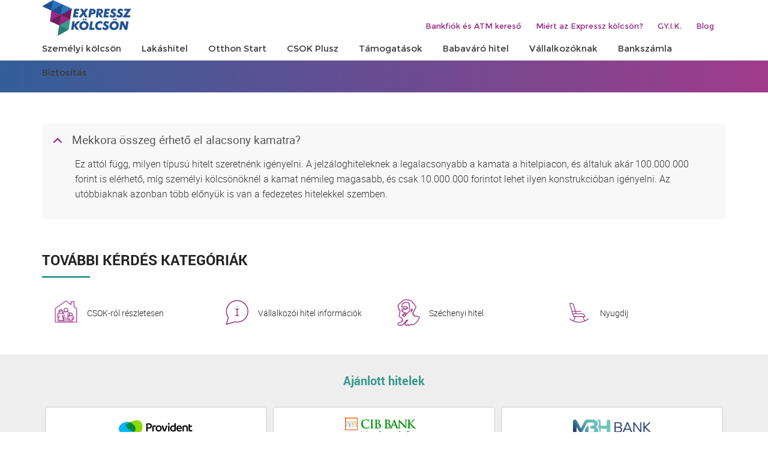

--- FILE ---
content_type: text/html; charset=UTF-8
request_url: https://expresszkolcson.hu/gyakran-ismetelt-kerdesek/mekkora-osszeg-erheto-el-alacsony-kamatra/
body_size: 18529
content:
<!DOCTYPE html>
<!--[if lt IE 7]>      <html class="no-js lt-ie9 lt-ie8 lt-ie7"> <![endif]-->
<!--[if IE 7]>         <html class="no-js lt-ie9 lt-ie8"> <![endif]-->
<!--[if IE 8]>         <html class="no-js lt-ie9"> <![endif]-->
<!--[if gt IE 8]><!-->
<html lang="hu" class="no-js">
<head>

<!-- Global site tag (gtag.js) - Google Analytics -->
<script async src="https://www.googletagmanager.com/gtag/js?id=UA-79139869-1"></script>
<script>
  window.dataLayer = window.dataLayer || [];
  function gtag(){dataLayer.push(arguments);}
  gtag('js', new Date());

  gtag('config', 'UA-79139869-1');
</script>
<!-- Google Tag Manager -->
<script>(function(w,d,s,l,i){w[l]=w[l]||[];w[l].push({'gtm.start':
new Date().getTime(),event:'gtm.js'});var f=d.getElementsByTagName(s)[0],
j=d.createElement(s),dl=l!='dataLayer'?'&l='+l:'';j.async=true;j.src=
'https://www.googletagmanager.com/gtm.js?id='+i+dl;f.parentNode.insertBefore(j,f);
})(window,document,'script','dataLayer','GTM-W6KD3HK');</script>
<!-- End Google Tag Manager -->

<meta name="google-site-verification" content="OCmoxxUeIVvMyvnU4Q6YEJsJJkkcVsJ1EVHl3qDWtRg" />
<meta name="msvalidate.01" content="A08F47F3C7A4844FD7297D9FCF2A2CF4" />

<meta charset="UTF-8" />
<meta name="viewport" content="width=device-width" />
<title>

	Mekkora összeg érhető el alacsony kamatra? - expresszkolcson
</title>

<link rel="profile" href="http://gmpg.org/xfn/11" />
<link rel="pingback" href="https://expresszkolcson.hu/xmlrpc.php" />

<link rel="stylesheet" href="https://expresszkolcson.hu/wp-content/themes/expresszkolcson/assets/plugins/font-awesome/css/font-awesome.min.css" />
<link rel="stylesheet" href="https://expresszkolcson.hu/wp-content/themes/expresszkolcson/css/bootstrap.min.css" />
<link rel="stylesheet" href="https://expresszkolcson.hu/wp-content/themes/expresszkolcson/includes/kalkulator-styles.css" />
<link rel="stylesheet" href="https://expresszkolcson.hu/wp-content/themes/expresszkolcson/js/colorbox/example5/colorbox.css" />
<link rel="stylesheet" href="https://expresszkolcson.hu/wp-content/themes/expresszkolcson/js/slick_nav/dist/slicknav.css" />
<link rel="stylesheet" href="https://expresszkolcson.hu/wp-content/themes/expresszkolcson/style.css" />


<link rel="apple-touch-icon-precomposed" sizes="57x57" href="https://expresszkolcson.hu/wp-content/themes/expresszkolcson/icons/apple-touch-icon-57x57.png" />
<link rel="apple-touch-icon-precomposed" sizes="114x114" href="https://expresszkolcson.hu/wp-content/themes/expresszkolcson/icons/apple-touch-icon-114x114.png" />
<link rel="apple-touch-icon-precomposed" sizes="72x72" href="https://expresszkolcson.hu/wp-content/themes/expresszkolcson/icons/apple-touch-icon-72x72.png" />
<link rel="apple-touch-icon-precomposed" sizes="144x144" href="https://expresszkolcson.hu/wp-content/themes/expresszkolcson/icons/apple-touch-icon-144x144.png" />
<link rel="apple-touch-icon-precomposed" sizes="60x60" href="https://expresszkolcson.hu/wp-content/themes/expresszkolcson/icons/apple-touch-icon-60x60.png" />
<link rel="apple-touch-icon-precomposed" sizes="120x120" href="https://expresszkolcson.hu/wp-content/themes/expresszkolcson/icons/apple-touch-icon-120x120.png" />
<link rel="apple-touch-icon-precomposed" sizes="76x76" href="https://expresszkolcson.hu/wp-content/themes/expresszkolcson/icons/apple-touch-icon-76x76.png" />
<link rel="apple-touch-icon-precomposed" sizes="152x152" href="https://expresszkolcson.hu/wp-content/themes/expresszkolcson/icons/apple-touch-icon-152x152.png" />
<link rel="icon" type="image/png" href="https://expresszkolcson.hu/wp-content/themes/expresszkolcson/icons/favicon-196x196.png" sizes="196x196" />
<link rel="icon" type="image/png" href="https://expresszkolcson.hu/wp-content/themes/expresszkolcson/icons/favicon-96x96.png" sizes="96x96" />
<link rel="icon" type="image/png" href="https://expresszkolcson.hu/wp-content/themes/expresszkolcson/icons/favicon-32x32.png" sizes="32x32" />
<link rel="icon" type="image/png" href="https://expresszkolcson.hu/wp-content/themes/expresszkolcson/icons/favicon-16x16.png" sizes="16x16" />
<link rel="icon" type="image/png" href="https://expresszkolcson.hu/wp-content/themes/expresszkolcson/icons/favicon-128.png" sizes="128x128" />
<meta name="application-name" content="&nbsp;"/>
<meta name="msapplication-TileColor" content="#FFFFFF" />
<meta name="msapplication-TileImage" content="https://expresszkolcson.hu/wp-content/themes/expresszkolcson/icons/mstile-144x144.png" />
<meta name="msapplication-square70x70logo" content="https://expresszkolcson.hu/wp-content/themes/expresszkolcson/icons/mstile-70x70.png" />
<meta name="msapplication-square150x150logo" content="https://expresszkolcson.hu/wp-content/themes/expresszkolcson/icons/mstile-150x150.png" />
<meta name="msapplication-wide310x150logo" content="https://expresszkolcson.hu/wp-content/themes/expresszkolcson/icons/mstile-310x150.png" />
<meta name="msapplication-square310x310logo" content="https://expresszkolcson.hu/wp-content/themes/expresszkolcson/icons/mstile-310x310.png" />

<meta property="og:title" content="Mekkora összeg érhető el alacsony kamatra?"/>
<meta property="og:image" content=""/>
<meta property="og:image:width" content="1200">
<meta property="og:image:height" content="627">
<meta property="og:description" content="Hasonlítsd össze több bank
és pénzintézet ajánlatát és indítsd el hitelkérelmedet, akár azonnal."/>

<meta name="DC.title" content="Expresszkolcson.hu" >
<meta  name="DC.creator" content="Financial Consulting Zrt.">
<meta name="DC.format" content="text/html" >
<meta name="DC.source" content="https://expresszkolcson.hu" >
<meta name="DC.date.published" content="2020-09-10 13:43:34" >
<meta name="DC.description" content="Hasonlítsd össze több bank
és pénzintézet ajánlatát és indítsd el hitelkérelmedet, akár azonnal." >


<!--[if lt IE 9]>
<script src="https://expresszkolcson.hu/wp-content/themes/expresszkolcson/js/html5.js" type="text/javascript"></script>
<script src="https://expresszkolcson.hu/wp-content/themes/expresszkolcson/js/respond/src/respond.js" type="text/javascript"></script>
<![endif]-->

<meta name='robots' content='index, follow, max-image-preview:large, max-snippet:-1, max-video-preview:-1' />
	<style>img:is([sizes="auto" i], [sizes^="auto," i]) { contain-intrinsic-size: 3000px 1500px }</style>
	<script id="cookieyes" type="text/javascript" src="https://cdn-cookieyes.com/client_data/9828587725897a80c806a7a5/script.js"></script>
	<!-- This site is optimized with the Yoast SEO Premium plugin v22.7 (Yoast SEO v25.2) - https://yoast.com/wordpress/plugins/seo/ -->
	<meta property="og:locale" content="hu_HU" />
	<meta property="og:type" content="article" />
	<meta property="og:title" content="Mekkora összeg érhető el alacsony kamatra?" />
	<meta property="og:description" content="B Mekkora összeg érhető el alacsony kamatra? Ez attól függ, milyen típusú hitelt szeretnénk igényelni. A jelzáloghiteleknek a legalacsonyabb a kamata a hitelpiacon, és általuk akár 100.000.000 forint is elérhető, míg személyi kölcsönöknél a kamat némileg magasabb, és csak 10.000.000 forintot lehet ilyen konstrukcióban igényelni. Az utóbbiaknak azonban több előnyük is van a fedezetes hitelekkel [&hellip;]" />
	<meta property="og:url" content="https://expresszkolcson.hu/gyakran-ismetelt-kerdesek/mekkora-osszeg-erheto-el-alacsony-kamatra/" />
	<meta property="og:site_name" content="expresszkolcson" />
	<meta property="og:image" content="https://expresszkolcson.hu/wp-content/uploads/2020/09/expressz_og.jpg" />
	<meta property="og:image:width" content="1200" />
	<meta property="og:image:height" content="630" />
	<meta property="og:image:type" content="image/jpeg" />
	<meta name="twitter:card" content="summary_large_image" />
	<script type="application/ld+json" class="yoast-schema-graph">{"@context":"https://schema.org","@graph":[{"@type":"WebPage","@id":"https://expresszkolcson.hu/gyakran-ismetelt-kerdesek/mekkora-osszeg-erheto-el-alacsony-kamatra/","url":"https://expresszkolcson.hu/gyakran-ismetelt-kerdesek/mekkora-osszeg-erheto-el-alacsony-kamatra/","name":"Mekkora összeg érhető el alacsony kamatra? - expresszkolcson","isPartOf":{"@id":"https://expresszkolcson.hu/#website"},"datePublished":"2020-09-01T17:35:07+00:00","breadcrumb":{"@id":"https://expresszkolcson.hu/gyakran-ismetelt-kerdesek/mekkora-osszeg-erheto-el-alacsony-kamatra/#breadcrumb"},"inLanguage":"hu","potentialAction":[{"@type":"ReadAction","target":["https://expresszkolcson.hu/gyakran-ismetelt-kerdesek/mekkora-osszeg-erheto-el-alacsony-kamatra/"]}]},{"@type":"BreadcrumbList","@id":"https://expresszkolcson.hu/gyakran-ismetelt-kerdesek/mekkora-osszeg-erheto-el-alacsony-kamatra/#breadcrumb","itemListElement":[{"@type":"ListItem","position":1,"name":"Home","item":"https://expresszkolcson.hu/"},{"@type":"ListItem","position":2,"name":"FAQs","item":"https://expresszkolcson.hu/gyakran-ismetelt-kerdesek/"},{"@type":"ListItem","position":3,"name":"Mekkora összeg érhető el alacsony kamatra?"}]},{"@type":"WebSite","@id":"https://expresszkolcson.hu/#website","url":"https://expresszkolcson.hu/","name":"expresszkolcson","description":"A független pénzügyi összehasonlító portál","potentialAction":[{"@type":"SearchAction","target":{"@type":"EntryPoint","urlTemplate":"https://expresszkolcson.hu/?s={search_term_string}"},"query-input":{"@type":"PropertyValueSpecification","valueRequired":true,"valueName":"search_term_string"}}],"inLanguage":"hu"}]}</script>
	<!-- / Yoast SEO Premium plugin. -->


<script type="text/javascript">
/* <![CDATA[ */
window._wpemojiSettings = {"baseUrl":"https:\/\/s.w.org\/images\/core\/emoji\/15.1.0\/72x72\/","ext":".png","svgUrl":"https:\/\/s.w.org\/images\/core\/emoji\/15.1.0\/svg\/","svgExt":".svg","source":{"concatemoji":"https:\/\/expresszkolcson.hu\/wp-includes\/js\/wp-emoji-release.min.js"}};
/*! This file is auto-generated */
!function(i,n){var o,s,e;function c(e){try{var t={supportTests:e,timestamp:(new Date).valueOf()};sessionStorage.setItem(o,JSON.stringify(t))}catch(e){}}function p(e,t,n){e.clearRect(0,0,e.canvas.width,e.canvas.height),e.fillText(t,0,0);var t=new Uint32Array(e.getImageData(0,0,e.canvas.width,e.canvas.height).data),r=(e.clearRect(0,0,e.canvas.width,e.canvas.height),e.fillText(n,0,0),new Uint32Array(e.getImageData(0,0,e.canvas.width,e.canvas.height).data));return t.every(function(e,t){return e===r[t]})}function u(e,t,n){switch(t){case"flag":return n(e,"\ud83c\udff3\ufe0f\u200d\u26a7\ufe0f","\ud83c\udff3\ufe0f\u200b\u26a7\ufe0f")?!1:!n(e,"\ud83c\uddfa\ud83c\uddf3","\ud83c\uddfa\u200b\ud83c\uddf3")&&!n(e,"\ud83c\udff4\udb40\udc67\udb40\udc62\udb40\udc65\udb40\udc6e\udb40\udc67\udb40\udc7f","\ud83c\udff4\u200b\udb40\udc67\u200b\udb40\udc62\u200b\udb40\udc65\u200b\udb40\udc6e\u200b\udb40\udc67\u200b\udb40\udc7f");case"emoji":return!n(e,"\ud83d\udc26\u200d\ud83d\udd25","\ud83d\udc26\u200b\ud83d\udd25")}return!1}function f(e,t,n){var r="undefined"!=typeof WorkerGlobalScope&&self instanceof WorkerGlobalScope?new OffscreenCanvas(300,150):i.createElement("canvas"),a=r.getContext("2d",{willReadFrequently:!0}),o=(a.textBaseline="top",a.font="600 32px Arial",{});return e.forEach(function(e){o[e]=t(a,e,n)}),o}function t(e){var t=i.createElement("script");t.src=e,t.defer=!0,i.head.appendChild(t)}"undefined"!=typeof Promise&&(o="wpEmojiSettingsSupports",s=["flag","emoji"],n.supports={everything:!0,everythingExceptFlag:!0},e=new Promise(function(e){i.addEventListener("DOMContentLoaded",e,{once:!0})}),new Promise(function(t){var n=function(){try{var e=JSON.parse(sessionStorage.getItem(o));if("object"==typeof e&&"number"==typeof e.timestamp&&(new Date).valueOf()<e.timestamp+604800&&"object"==typeof e.supportTests)return e.supportTests}catch(e){}return null}();if(!n){if("undefined"!=typeof Worker&&"undefined"!=typeof OffscreenCanvas&&"undefined"!=typeof URL&&URL.createObjectURL&&"undefined"!=typeof Blob)try{var e="postMessage("+f.toString()+"("+[JSON.stringify(s),u.toString(),p.toString()].join(",")+"));",r=new Blob([e],{type:"text/javascript"}),a=new Worker(URL.createObjectURL(r),{name:"wpTestEmojiSupports"});return void(a.onmessage=function(e){c(n=e.data),a.terminate(),t(n)})}catch(e){}c(n=f(s,u,p))}t(n)}).then(function(e){for(var t in e)n.supports[t]=e[t],n.supports.everything=n.supports.everything&&n.supports[t],"flag"!==t&&(n.supports.everythingExceptFlag=n.supports.everythingExceptFlag&&n.supports[t]);n.supports.everythingExceptFlag=n.supports.everythingExceptFlag&&!n.supports.flag,n.DOMReady=!1,n.readyCallback=function(){n.DOMReady=!0}}).then(function(){return e}).then(function(){var e;n.supports.everything||(n.readyCallback(),(e=n.source||{}).concatemoji?t(e.concatemoji):e.wpemoji&&e.twemoji&&(t(e.twemoji),t(e.wpemoji)))}))}((window,document),window._wpemojiSettings);
/* ]]> */
</script>
<style id='wp-emoji-styles-inline-css' type='text/css'>

	img.wp-smiley, img.emoji {
		display: inline !important;
		border: none !important;
		box-shadow: none !important;
		height: 1em !important;
		width: 1em !important;
		margin: 0 0.07em !important;
		vertical-align: -0.1em !important;
		background: none !important;
		padding: 0 !important;
	}
</style>
<link rel='stylesheet' id='wp-block-library-css' href='https://expresszkolcson.hu/wp-includes/css/dist/block-library/style.min.css' type='text/css' media='all' />
<style id='classic-theme-styles-inline-css' type='text/css'>
/*! This file is auto-generated */
.wp-block-button__link{color:#fff;background-color:#32373c;border-radius:9999px;box-shadow:none;text-decoration:none;padding:calc(.667em + 2px) calc(1.333em + 2px);font-size:1.125em}.wp-block-file__button{background:#32373c;color:#fff;text-decoration:none}
</style>
<style id='global-styles-inline-css' type='text/css'>
:root{--wp--preset--aspect-ratio--square: 1;--wp--preset--aspect-ratio--4-3: 4/3;--wp--preset--aspect-ratio--3-4: 3/4;--wp--preset--aspect-ratio--3-2: 3/2;--wp--preset--aspect-ratio--2-3: 2/3;--wp--preset--aspect-ratio--16-9: 16/9;--wp--preset--aspect-ratio--9-16: 9/16;--wp--preset--color--black: #000000;--wp--preset--color--cyan-bluish-gray: #abb8c3;--wp--preset--color--white: #ffffff;--wp--preset--color--pale-pink: #f78da7;--wp--preset--color--vivid-red: #cf2e2e;--wp--preset--color--luminous-vivid-orange: #ff6900;--wp--preset--color--luminous-vivid-amber: #fcb900;--wp--preset--color--light-green-cyan: #7bdcb5;--wp--preset--color--vivid-green-cyan: #00d084;--wp--preset--color--pale-cyan-blue: #8ed1fc;--wp--preset--color--vivid-cyan-blue: #0693e3;--wp--preset--color--vivid-purple: #9b51e0;--wp--preset--gradient--vivid-cyan-blue-to-vivid-purple: linear-gradient(135deg,rgba(6,147,227,1) 0%,rgb(155,81,224) 100%);--wp--preset--gradient--light-green-cyan-to-vivid-green-cyan: linear-gradient(135deg,rgb(122,220,180) 0%,rgb(0,208,130) 100%);--wp--preset--gradient--luminous-vivid-amber-to-luminous-vivid-orange: linear-gradient(135deg,rgba(252,185,0,1) 0%,rgba(255,105,0,1) 100%);--wp--preset--gradient--luminous-vivid-orange-to-vivid-red: linear-gradient(135deg,rgba(255,105,0,1) 0%,rgb(207,46,46) 100%);--wp--preset--gradient--very-light-gray-to-cyan-bluish-gray: linear-gradient(135deg,rgb(238,238,238) 0%,rgb(169,184,195) 100%);--wp--preset--gradient--cool-to-warm-spectrum: linear-gradient(135deg,rgb(74,234,220) 0%,rgb(151,120,209) 20%,rgb(207,42,186) 40%,rgb(238,44,130) 60%,rgb(251,105,98) 80%,rgb(254,248,76) 100%);--wp--preset--gradient--blush-light-purple: linear-gradient(135deg,rgb(255,206,236) 0%,rgb(152,150,240) 100%);--wp--preset--gradient--blush-bordeaux: linear-gradient(135deg,rgb(254,205,165) 0%,rgb(254,45,45) 50%,rgb(107,0,62) 100%);--wp--preset--gradient--luminous-dusk: linear-gradient(135deg,rgb(255,203,112) 0%,rgb(199,81,192) 50%,rgb(65,88,208) 100%);--wp--preset--gradient--pale-ocean: linear-gradient(135deg,rgb(255,245,203) 0%,rgb(182,227,212) 50%,rgb(51,167,181) 100%);--wp--preset--gradient--electric-grass: linear-gradient(135deg,rgb(202,248,128) 0%,rgb(113,206,126) 100%);--wp--preset--gradient--midnight: linear-gradient(135deg,rgb(2,3,129) 0%,rgb(40,116,252) 100%);--wp--preset--font-size--small: 13px;--wp--preset--font-size--medium: 20px;--wp--preset--font-size--large: 36px;--wp--preset--font-size--x-large: 42px;--wp--preset--spacing--20: 0.44rem;--wp--preset--spacing--30: 0.67rem;--wp--preset--spacing--40: 1rem;--wp--preset--spacing--50: 1.5rem;--wp--preset--spacing--60: 2.25rem;--wp--preset--spacing--70: 3.38rem;--wp--preset--spacing--80: 5.06rem;--wp--preset--shadow--natural: 6px 6px 9px rgba(0, 0, 0, 0.2);--wp--preset--shadow--deep: 12px 12px 50px rgba(0, 0, 0, 0.4);--wp--preset--shadow--sharp: 6px 6px 0px rgba(0, 0, 0, 0.2);--wp--preset--shadow--outlined: 6px 6px 0px -3px rgba(255, 255, 255, 1), 6px 6px rgba(0, 0, 0, 1);--wp--preset--shadow--crisp: 6px 6px 0px rgba(0, 0, 0, 1);}:where(.is-layout-flex){gap: 0.5em;}:where(.is-layout-grid){gap: 0.5em;}body .is-layout-flex{display: flex;}.is-layout-flex{flex-wrap: wrap;align-items: center;}.is-layout-flex > :is(*, div){margin: 0;}body .is-layout-grid{display: grid;}.is-layout-grid > :is(*, div){margin: 0;}:where(.wp-block-columns.is-layout-flex){gap: 2em;}:where(.wp-block-columns.is-layout-grid){gap: 2em;}:where(.wp-block-post-template.is-layout-flex){gap: 1.25em;}:where(.wp-block-post-template.is-layout-grid){gap: 1.25em;}.has-black-color{color: var(--wp--preset--color--black) !important;}.has-cyan-bluish-gray-color{color: var(--wp--preset--color--cyan-bluish-gray) !important;}.has-white-color{color: var(--wp--preset--color--white) !important;}.has-pale-pink-color{color: var(--wp--preset--color--pale-pink) !important;}.has-vivid-red-color{color: var(--wp--preset--color--vivid-red) !important;}.has-luminous-vivid-orange-color{color: var(--wp--preset--color--luminous-vivid-orange) !important;}.has-luminous-vivid-amber-color{color: var(--wp--preset--color--luminous-vivid-amber) !important;}.has-light-green-cyan-color{color: var(--wp--preset--color--light-green-cyan) !important;}.has-vivid-green-cyan-color{color: var(--wp--preset--color--vivid-green-cyan) !important;}.has-pale-cyan-blue-color{color: var(--wp--preset--color--pale-cyan-blue) !important;}.has-vivid-cyan-blue-color{color: var(--wp--preset--color--vivid-cyan-blue) !important;}.has-vivid-purple-color{color: var(--wp--preset--color--vivid-purple) !important;}.has-black-background-color{background-color: var(--wp--preset--color--black) !important;}.has-cyan-bluish-gray-background-color{background-color: var(--wp--preset--color--cyan-bluish-gray) !important;}.has-white-background-color{background-color: var(--wp--preset--color--white) !important;}.has-pale-pink-background-color{background-color: var(--wp--preset--color--pale-pink) !important;}.has-vivid-red-background-color{background-color: var(--wp--preset--color--vivid-red) !important;}.has-luminous-vivid-orange-background-color{background-color: var(--wp--preset--color--luminous-vivid-orange) !important;}.has-luminous-vivid-amber-background-color{background-color: var(--wp--preset--color--luminous-vivid-amber) !important;}.has-light-green-cyan-background-color{background-color: var(--wp--preset--color--light-green-cyan) !important;}.has-vivid-green-cyan-background-color{background-color: var(--wp--preset--color--vivid-green-cyan) !important;}.has-pale-cyan-blue-background-color{background-color: var(--wp--preset--color--pale-cyan-blue) !important;}.has-vivid-cyan-blue-background-color{background-color: var(--wp--preset--color--vivid-cyan-blue) !important;}.has-vivid-purple-background-color{background-color: var(--wp--preset--color--vivid-purple) !important;}.has-black-border-color{border-color: var(--wp--preset--color--black) !important;}.has-cyan-bluish-gray-border-color{border-color: var(--wp--preset--color--cyan-bluish-gray) !important;}.has-white-border-color{border-color: var(--wp--preset--color--white) !important;}.has-pale-pink-border-color{border-color: var(--wp--preset--color--pale-pink) !important;}.has-vivid-red-border-color{border-color: var(--wp--preset--color--vivid-red) !important;}.has-luminous-vivid-orange-border-color{border-color: var(--wp--preset--color--luminous-vivid-orange) !important;}.has-luminous-vivid-amber-border-color{border-color: var(--wp--preset--color--luminous-vivid-amber) !important;}.has-light-green-cyan-border-color{border-color: var(--wp--preset--color--light-green-cyan) !important;}.has-vivid-green-cyan-border-color{border-color: var(--wp--preset--color--vivid-green-cyan) !important;}.has-pale-cyan-blue-border-color{border-color: var(--wp--preset--color--pale-cyan-blue) !important;}.has-vivid-cyan-blue-border-color{border-color: var(--wp--preset--color--vivid-cyan-blue) !important;}.has-vivid-purple-border-color{border-color: var(--wp--preset--color--vivid-purple) !important;}.has-vivid-cyan-blue-to-vivid-purple-gradient-background{background: var(--wp--preset--gradient--vivid-cyan-blue-to-vivid-purple) !important;}.has-light-green-cyan-to-vivid-green-cyan-gradient-background{background: var(--wp--preset--gradient--light-green-cyan-to-vivid-green-cyan) !important;}.has-luminous-vivid-amber-to-luminous-vivid-orange-gradient-background{background: var(--wp--preset--gradient--luminous-vivid-amber-to-luminous-vivid-orange) !important;}.has-luminous-vivid-orange-to-vivid-red-gradient-background{background: var(--wp--preset--gradient--luminous-vivid-orange-to-vivid-red) !important;}.has-very-light-gray-to-cyan-bluish-gray-gradient-background{background: var(--wp--preset--gradient--very-light-gray-to-cyan-bluish-gray) !important;}.has-cool-to-warm-spectrum-gradient-background{background: var(--wp--preset--gradient--cool-to-warm-spectrum) !important;}.has-blush-light-purple-gradient-background{background: var(--wp--preset--gradient--blush-light-purple) !important;}.has-blush-bordeaux-gradient-background{background: var(--wp--preset--gradient--blush-bordeaux) !important;}.has-luminous-dusk-gradient-background{background: var(--wp--preset--gradient--luminous-dusk) !important;}.has-pale-ocean-gradient-background{background: var(--wp--preset--gradient--pale-ocean) !important;}.has-electric-grass-gradient-background{background: var(--wp--preset--gradient--electric-grass) !important;}.has-midnight-gradient-background{background: var(--wp--preset--gradient--midnight) !important;}.has-small-font-size{font-size: var(--wp--preset--font-size--small) !important;}.has-medium-font-size{font-size: var(--wp--preset--font-size--medium) !important;}.has-large-font-size{font-size: var(--wp--preset--font-size--large) !important;}.has-x-large-font-size{font-size: var(--wp--preset--font-size--x-large) !important;}
:where(.wp-block-post-template.is-layout-flex){gap: 1.25em;}:where(.wp-block-post-template.is-layout-grid){gap: 1.25em;}
:where(.wp-block-columns.is-layout-flex){gap: 2em;}:where(.wp-block-columns.is-layout-grid){gap: 2em;}
:root :where(.wp-block-pullquote){font-size: 1.5em;line-height: 1.6;}
</style>
<link rel='stylesheet' id='wpsm_ac_pro-font-awesome-front-css' href='https://expresszkolcson.hu/wp-content/plugins/accordion-pro/assets/css/font-awesome/css/font-awesome.min.css' type='text/css' media='all' />
<link rel='stylesheet' id='wpsm_ac_pro_bootstrap-front-css' href='https://expresszkolcson.hu/wp-content/plugins/accordion-pro/assets/css/bootstrap-front.css' type='text/css' media='all' />
<link rel='stylesheet' id='wpsm_ac_pro_animate-css' href='https://expresszkolcson.hu/wp-content/plugins/accordion-pro/assets/css/animate.css' type='text/css' media='all' />
<link rel='stylesheet' id='wpsm_ac_front_font-icon-picker_all-css' href='https://expresszkolcson.hu/wp-content/plugins/accordion-pro/assets/mul-type-icon-picker/icon-picker.css' type='text/css' media='all' />
<link rel='stylesheet' id='wpsm_ac_front_font-icon-picker-glyphicon_style-css' href='https://expresszkolcson.hu/wp-content/plugins/accordion-pro/assets/mul-type-icon-picker/picker/glyphicon.css' type='text/css' media='all' />
<link rel='stylesheet' id='wpsm_ac_front_font-icon-picker-dashicons_style-css' href='https://expresszkolcson.hu/wp-content/plugins/accordion-pro/assets/mul-type-icon-picker/picker/dashicons.css' type='text/css' media='all' />
<link rel='stylesheet' id='wpsm_ac_pro_scrollbar_style-css' href='https://expresszkolcson.hu/wp-content/plugins/accordion-pro/assets/scrollbar/jquery.mCustomScrollbar.css' type='text/css' media='all' />
<link rel='stylesheet' id='contact-form-7-css' href='https://expresszkolcson.hu/wp-content/plugins/contact-form-7/includes/css/styles.css' type='text/css' media='all' />
<link rel='stylesheet' id='ewd-ufaq-rrssb-css' href='https://expresszkolcson.hu/wp-content/plugins/ultimate-faqs/assets/css/rrssb-min.css' type='text/css' media='all' />
<link rel='stylesheet' id='ewd-ufaq-jquery-ui-css' href='https://expresszkolcson.hu/wp-content/plugins/ultimate-faqs/assets/css/jquery-ui.min.css' type='text/css' media='all' />
<link rel='stylesheet' id='ewd-ufaq-css-css' href='https://expresszkolcson.hu/wp-content/plugins/ultimate-faqs/assets/css/ewd-ufaq.css' type='text/css' media='all' />
<script type="text/javascript" src="https://expresszkolcson.hu/wp-includes/js/jquery/jquery.min.js" id="jquery-core-js"></script>
<script type="text/javascript" src="https://expresszkolcson.hu/wp-includes/js/jquery/jquery-migrate.min.js" id="jquery-migrate-js"></script>
<script type="text/javascript" src="https://expresszkolcson.hu/wp-content/plugins/accordion-pro/assets/scrollbar/jquery.mCustomScrollbar.concat.min.js" id="wpsm_ac_pro_scrollbar_script-js"></script>
<script type="text/javascript" src="https://expresszkolcson.hu/wp-content/themes/expresszkolcson/js/lib/jquery-validation-1.17.0/dist/jquery.validate.min.js" id="jquery-validate-min-js"></script>
<script type="text/javascript" src="https://expresszkolcson.hu/wp-content/themes/expresszkolcson/js/lib/jquery-validation-1.17.0/dist/localization/messages_hu.js" id="messages_hu-js"></script>
<script type="text/javascript" src="https://expresszkolcson.hu/wp-content/themes/expresszkolcson/js/validate-other-methods.js" id="validate-other-methods-js"></script>
<script type="text/javascript" src="https://expresszkolcson.hu/wp-content/themes/expresszkolcson/js/zipcode-city.js" id="zipcode-city-js"></script>
    
    <script type="text/javascript">
        var ajaxurl = 'https://expresszkolcson.hu/wp-admin/admin-ajax.php';
    </script>
 
 
     <link rel="canonical" href="https://expresszkolcson.hu/gyakran-ismetelt-kerdesek/mekkora-osszeg-erheto-el-alacsony-kamatra/">
</head>

<body class="wp-singular ufaq-template-default single single-ufaq postid-18225 wp-theme-expresszkolcson">
<!-- Google Tag Manager (noscript) -->
<noscript><iframe src="https://www.googletagmanager.com/ns.html?id=GTM-W6KD3HK"
height="0" width="0" style="display:none;visibility:hidden"></iframe></noscript>
<!-- End Google Tag Manager (noscript) -->

<header class="header header_home container-fluid">
   <div class="header_inner container no_padding">

       <div class="logo col-xs-6 col-sm-3 no_padding">
           <a href="https://expresszkolcson.hu/"><img src="https://expresszkolcson.hu/wp-content/themes/expresszkolcson/pics/logo_2021.png" alt="Expresszkölcsön" /></a>
       </div>

       <nav class="secondary_navigation hidden-xs hidden-sm col-xs-12 col-sm-9">
           <div class="menu-secondary"><ul id="menu-top-nav-secondary" class="menu"><li id="menu-item-24249" class="menu-item menu-item-type-post_type menu-item-object-page menu-item-24249"><a href="https://expresszkolcson.hu/bankfiok-es-atm-kereso/">Bankfiók és ATM kereső</a></li>
<li id="menu-item-17583" class="menu-item menu-item-type-post_type menu-item-object-page menu-item-17583"><a href="https://expresszkolcson.hu/miert-az-expresszkolcson/">Miért az Expressz kölcsön?</a></li>
<li id="menu-item-17602" class="menu-item menu-item-type-post_type menu-item-object-page menu-item-17602"><a href="https://expresszkolcson.hu/gyakori-kerdesek/">GY.I.K.</a></li>
<li id="menu-item-17590" class="menu-item menu-item-type-post_type menu-item-object-page current_page_parent menu-item-17590"><a href="https://expresszkolcson.hu/blog/">Blog</a></li>
</ul></div>       </nav>

      <nav class="navigation col-xs-6 col-sm-12 hidden-xs hidden-sm no_padding">
           <div class="menu-header hidden-xs hidden-sm"><ul id="menu-top-navigation" class="menu"><li id="menu-item-17551" class="menu-item menu-item-type-post_type menu-item-object-page menu-item-has-children menu-item-17551"><a href="https://expresszkolcson.hu/szemelyi-kolcson/"><span>Személyi kölcsön</span></a>
<ul class="sub-menu">
	<li id="menu-item-17553" class="menu-item menu-item-type-post_type menu-item-object-page menu-item-17553"><a href="https://expresszkolcson.hu/szemelyi-kolcson/gyorskolcson/">Gyorskölcsön</a></li>
	<li id="menu-item-17613" class="menu-item menu-item-type-post_type menu-item-object-page menu-item-17613"><a href="https://expresszkolcson.hu/szemelyi-kolcson/kis-osszegu-hitel/">Kis összegű hitel</a></li>
	<li id="menu-item-31684" class="menu-item menu-item-type-post_type menu-item-object-page menu-item-31684"><a href="https://expresszkolcson.hu/szemelyi-kolcson/nagy-osszegu-szemelyi-kolcson/">Nagy összegű személyi kölcsön</a></li>
	<li id="menu-item-20346" class="menu-item menu-item-type-post_type menu-item-object-page menu-item-20346"><a href="https://expresszkolcson.hu/minositett-fogyasztobarat-szemelyi-hitel/">Fogyasztóbarát személyi kölcsön</a></li>
	<li id="menu-item-24622" class="menu-item menu-item-type-post_type menu-item-object-page menu-item-24622"><a href="https://expresszkolcson.hu/szemelyi-kolcson/lakasfelujitasi-szemelyi-kolcson/">Lakásfelújítási személyi kölcsön</a></li>
	<li id="menu-item-17609" class="menu-item menu-item-type-post_type menu-item-object-page menu-item-17609"><a href="https://expresszkolcson.hu/szemelyi-kolcson/szabad-felhasznalasu-hitel/">Szabad felhasználású hitelek</a></li>
	<li id="menu-item-33176" class="menu-item menu-item-type-post_type menu-item-object-page menu-item-33176"><a href="https://expresszkolcson.hu/szemelyi-kolcson/autohitel/">Autóhitel</a></li>
	<li id="menu-item-17611" class="menu-item menu-item-type-post_type menu-item-object-page menu-item-17611"><a href="https://expresszkolcson.hu/szemelyi-kolcson/hitelkivaltas/">Hitelkiváltás</a></li>
	<li id="menu-item-17948" class="menu-item menu-item-type-post_type menu-item-object-page menu-item-17948"><a href="https://expresszkolcson.hu/szemelyi-kolcson/hitelkartya/">Hitelkártya</a></li>
</ul>
</li>
<li id="menu-item-17599" class="menu-item menu-item-type-post_type menu-item-object-page menu-item-has-children menu-item-17599"><a href="https://expresszkolcson.hu/lakashitel/"><span>Lakáshitel</span></a>
<ul class="sub-menu">
	<li id="menu-item-18094" class="menu-item menu-item-type-post_type menu-item-object-page menu-item-18094"><a href="https://expresszkolcson.hu/lakashitel/">Lakásvásárlás</a></li>
	<li id="menu-item-17638" class="menu-item menu-item-type-post_type menu-item-object-page menu-item-17638"><a href="https://expresszkolcson.hu/lakashitel/fogyasztobarat-lakashitel/">Fogyasztóbarát lakáshitel</a></li>
	<li id="menu-item-33165" class="menu-item menu-item-type-post_type menu-item-object-page menu-item-33165"><a href="https://expresszkolcson.hu/otthon-start-hitel/">Otthon Start hitel</a></li>
	<li id="menu-item-26606" class="menu-item menu-item-type-post_type menu-item-object-page menu-item-26606"><a href="https://expresszkolcson.hu/turelmi-idos-lakashitel/">Türelmi idős lakáshitel</a></li>
	<li id="menu-item-26564" class="menu-item menu-item-type-post_type menu-item-object-page menu-item-26564"><a href="https://expresszkolcson.hu/piaci-zold-hitel/">Piaci zöld hitel</a></li>
	<li id="menu-item-20459" class="menu-item menu-item-type-post_type menu-item-object-page menu-item-20459"><a href="https://expresszkolcson.hu/lakasfelujitasi-hitel/">Lakásfelújítási hitel</a></li>
	<li id="menu-item-17641" class="menu-item menu-item-type-post_type menu-item-object-page menu-item-17641"><a href="https://expresszkolcson.hu/lakashitel/szabad-felhasznalasu-jelzaloghitel/">Szabad felhasználás</a></li>
	<li id="menu-item-17639" class="menu-item menu-item-type-post_type menu-item-object-page menu-item-17639"><a href="https://expresszkolcson.hu/lakashitel/epitesi-hitel/">Építési hitel</a></li>
	<li id="menu-item-18059" class="menu-item menu-item-type-post_type menu-item-object-page menu-item-18059"><a href="https://expresszkolcson.hu/lakashitel/adossagrendezo-hitel/">Adósságrendező hitel</a></li>
	<li id="menu-item-31179" class="menu-item menu-item-type-post_type menu-item-object-page menu-item-31179"><a href="https://expresszkolcson.hu/lakashitel/csok-plusz/">CSOK Plusz</a></li>
	<li id="menu-item-17636" class="menu-item menu-item-type-post_type menu-item-object-page menu-item-17636"><a href="https://expresszkolcson.hu/lakashitel/falusi-csok/">Falusi CSOK</a></li>
</ul>
</li>
<li id="menu-item-33173" class="menu-item menu-item-type-post_type menu-item-object-page menu-item-33173"><a href="https://expresszkolcson.hu/otthon-start-hitel/"><span>Otthon Start</span></a></li>
<li id="menu-item-31734" class="menu-item menu-item-type-post_type menu-item-object-page menu-item-31734"><a href="https://expresszkolcson.hu/lakashitel/csok-plusz/"><span>CSOK Plusz</span></a></li>
<li id="menu-item-32459" class="menu-item menu-item-type-post_type menu-item-object-page menu-item-has-children menu-item-32459"><a href="https://expresszkolcson.hu/lakashitel/csok-plusz/"><span>Támogatások</span></a>
<ul class="sub-menu">
	<li id="menu-item-31769" class="menu-item menu-item-type-post_type menu-item-object-page menu-item-31769"><a href="https://expresszkolcson.hu/babavaro-hitel/">Babaváró hitel</a></li>
	<li id="menu-item-32448" class="menu-item menu-item-type-post_type menu-item-object-page menu-item-32448"><a href="https://expresszkolcson.hu/munkashitel/">Munkáshitel</a></li>
	<li id="menu-item-31178" class="menu-item menu-item-type-post_type menu-item-object-page menu-item-31178"><a href="https://expresszkolcson.hu/lakashitel/csok-plusz/">CSOK Plusz</a></li>
	<li id="menu-item-33166" class="menu-item menu-item-type-post_type menu-item-object-page menu-item-33166"><a href="https://expresszkolcson.hu/otthon-start-hitel/">Otthon Start hitel</a></li>
	<li id="menu-item-31768" class="menu-item menu-item-type-post_type menu-item-object-page menu-item-31768"><a href="https://expresszkolcson.hu/otthonfelujitasi-tamogatas/">Otthonfelújítási támogatás</a></li>
	<li id="menu-item-20449" class="menu-item menu-item-type-post_type menu-item-object-page menu-item-20449"><a href="https://expresszkolcson.hu/lakashitel/falusi-csok/">Falusi CSOK</a></li>
</ul>
</li>
<li id="menu-item-17555" class="menu-item menu-item-type-post_type menu-item-object-page menu-item-17555"><a href="https://expresszkolcson.hu/babavaro-hitel/"><span>Babaváró hitel</span></a></li>
<li id="menu-item-17598" class="menu-item menu-item-type-post_type menu-item-object-page menu-item-has-children menu-item-17598"><a href="https://expresszkolcson.hu/vallalkozoknak/"><span>Vállalkozóknak</span></a>
<ul class="sub-menu">
	<li id="menu-item-17666" class="menu-item menu-item-type-post_type menu-item-object-page menu-item-17666"><a href="https://expresszkolcson.hu/vallalkozoknak/szechenyi-hitel/">Széchenyi hitel</a></li>
	<li id="menu-item-17663" class="menu-item menu-item-type-post_type menu-item-object-page menu-item-17663"><a href="https://expresszkolcson.hu/vallalkozoknak/szabad-felhasznalasra/">Szabad felhasználású vállalkozói hitel</a></li>
	<li id="menu-item-17664" class="menu-item menu-item-type-post_type menu-item-object-page menu-item-17664"><a href="https://expresszkolcson.hu/vallalkozoknak/kezdo-vallalkozasoknak/">Kezdő vállalkozói hitel</a></li>
	<li id="menu-item-17662" class="menu-item menu-item-type-post_type menu-item-object-page menu-item-17662"><a href="https://expresszkolcson.hu/vallalkozoknak/vallalkozoi-folyoszamlahitel/">Folyószámlahitel</a></li>
	<li id="menu-item-17661" class="menu-item menu-item-type-post_type menu-item-object-page menu-item-17661"><a href="https://expresszkolcson.hu/vallalkozoknak/beruhazasi-hitel/">Beruházási hitel</a></li>
	<li id="menu-item-19611" class="menu-item menu-item-type-post_type menu-item-object-page menu-item-19611"><a href="https://expresszkolcson.hu/vallalkozoknak/autolizing/">Autólízing</a></li>
	<li id="menu-item-17660" class="menu-item menu-item-type-post_type menu-item-object-page menu-item-17660"><a href="https://expresszkolcson.hu/vallalkozoknak/forgoeszkozhitel/">Forgóeszközhitel</a></li>
	<li id="menu-item-25483" class="menu-item menu-item-type-post_type menu-item-object-page menu-item-25483"><a href="https://expresszkolcson.hu/vallalkozoi-bankszamla/">Vállalkozói bankszámla</a></li>
	<li id="menu-item-17659" class="menu-item menu-item-type-post_type menu-item-object-page menu-item-17659"><a href="https://expresszkolcson.hu/vallalkozoknak/agrar-hitel/">Agrár hitel</a></li>
</ul>
</li>
<li id="menu-item-17616" class="menu-item menu-item-type-post_type menu-item-object-page menu-item-has-children menu-item-17616"><a href="https://expresszkolcson.hu/bankszamla/"><span>Bankszámla</span></a>
<ul class="sub-menu">
	<li id="menu-item-25482" class="menu-item menu-item-type-post_type menu-item-object-page menu-item-25482"><a href="https://expresszkolcson.hu/bankszamla/">Lakossági bankszámla</a></li>
	<li id="menu-item-31866" class="menu-item menu-item-type-post_type menu-item-object-page menu-item-31866"><a href="https://expresszkolcson.hu/diakszamla/">Diákszámla</a></li>
	<li id="menu-item-25481" class="menu-item menu-item-type-post_type menu-item-object-page menu-item-25481"><a href="https://expresszkolcson.hu/vallalkozoi-bankszamla/">Vállalkozói bankszámla</a></li>
</ul>
</li>
<li id="menu-item-17572" class="menu-item menu-item-type-post_type menu-item-object-page menu-item-has-children menu-item-17572"><a href="https://expresszkolcson.hu/biztositas/"><span>Biztosítás</span></a>
<ul class="sub-menu">
	<li id="menu-item-17573" class="menu-item menu-item-type-post_type menu-item-object-page menu-item-17573"><a href="https://expresszkolcson.hu/biztositas/balesetbiztositas/">Balesetbiztosítás</a></li>
	<li id="menu-item-17574" class="menu-item menu-item-type-post_type menu-item-object-page menu-item-17574"><a href="https://expresszkolcson.hu/biztositas/casco-biztositas/">Casco biztosítás</a></li>
	<li id="menu-item-31451" class="menu-item menu-item-type-post_type menu-item-object-page menu-item-31451"><a href="https://expresszkolcson.hu/biztositas/egeszsegbiztositas/">Egészségbiztosítás</a></li>
	<li id="menu-item-17575" class="menu-item menu-item-type-post_type menu-item-object-page menu-item-17575"><a href="https://expresszkolcson.hu/biztositas/eletbiztositas/">Életbiztosítás</a></li>
	<li id="menu-item-24466" class="menu-item menu-item-type-post_type menu-item-object-page menu-item-24466"><a href="https://expresszkolcson.hu/hitelfedezeti-biztositas/">Hitelfedezeti biztosítás</a></li>
	<li id="menu-item-17578" class="menu-item menu-item-type-post_type menu-item-object-page menu-item-17578"><a href="https://expresszkolcson.hu/biztositas/kotelezo-gepjarmu-biztositas/">Kötelező biztosítás</a></li>
	<li id="menu-item-17580" class="menu-item menu-item-type-post_type menu-item-object-page menu-item-17580"><a href="https://expresszkolcson.hu/biztositas/lakasbiztositas/">Lakásbiztosítás</a></li>
	<li id="menu-item-17579" class="menu-item menu-item-type-post_type menu-item-object-page menu-item-17579"><a href="https://expresszkolcson.hu/biztositas/nyugdijbiztositas/">Nyugdíjbiztosítás</a></li>
	<li id="menu-item-17576" class="menu-item menu-item-type-post_type menu-item-object-page menu-item-17576"><a href="https://expresszkolcson.hu/biztositas/utasbiztositas/">Utasbiztosítás</a></li>
	<li id="menu-item-17577" class="menu-item menu-item-type-post_type menu-item-object-page menu-item-17577"><a href="https://expresszkolcson.hu/biztositas/vallalati-biztositas/">Vállalati biztosítás</a></li>
</ul>
</li>
</ul></div>           <div class="menu-header hidden-md hidden-lg"><ul id="menu-top-nav-mobile" class="menu"><li id="menu-item-18562" class="menu-item menu-item-type-post_type menu-item-object-page menu-item-has-children menu-item-18562"><a href="https://expresszkolcson.hu/szemelyi-kolcson/"><span class="mobile_icon"></span>Személyi kölcsön</a>
<ul class="sub-menu">
	<li id="menu-item-20237" class="menu-item menu-item-type-post_type menu-item-object-page menu-item-20237"><a href="https://expresszkolcson.hu/szemelyi-kolcson/">Személyi Hitel</a></li>
	<li id="menu-item-20238" class="menu-item menu-item-type-post_type menu-item-object-page menu-item-20238"><a href="https://expresszkolcson.hu/szemelyi-kolcson/gyorskolcson/">Gyorskölcsön</a></li>
	<li id="menu-item-32460" class="menu-item menu-item-type-post_type menu-item-object-page menu-item-32460"><a href="https://expresszkolcson.hu/szemelyi-kolcson/kis-osszegu-hitel/">Kis összegű hitel</a></li>
	<li id="menu-item-31685" class="menu-item menu-item-type-post_type menu-item-object-page menu-item-31685"><a href="https://expresszkolcson.hu/szemelyi-kolcson/nagy-osszegu-szemelyi-kolcson/">Nagy összegű személyi kölcsön</a></li>
	<li id="menu-item-20435" class="menu-item menu-item-type-post_type menu-item-object-page menu-item-20435"><a href="https://expresszkolcson.hu/minositett-fogyasztobarat-szemelyi-hitel/">Fogyasztóbarát személyi kölcsön</a></li>
	<li id="menu-item-24621" class="menu-item menu-item-type-post_type menu-item-object-page menu-item-24621"><a href="https://expresszkolcson.hu/szemelyi-kolcson/lakasfelujitasi-szemelyi-kolcson/">Lakásfelújítási személyi kölcsön</a></li>
	<li id="menu-item-20241" class="menu-item menu-item-type-post_type menu-item-object-page menu-item-20241"><a href="https://expresszkolcson.hu/szemelyi-kolcson/szabad-felhasznalasu-hitel/">Szabad felhasználású hitelek</a></li>
	<li id="menu-item-20239" class="menu-item menu-item-type-post_type menu-item-object-page menu-item-20239"><a href="https://expresszkolcson.hu/szemelyi-kolcson/hitelkivaltas/">Hitelkiváltás</a></li>
	<li id="menu-item-20240" class="menu-item menu-item-type-post_type menu-item-object-page menu-item-20240"><a href="https://expresszkolcson.hu/szemelyi-kolcson/hitelkartya/">Hitelkártya</a></li>
</ul>
</li>
<li id="menu-item-20242" class="menu-item menu-item-type-post_type menu-item-object-page menu-item-20242"><a href="https://expresszkolcson.hu/szemelyi-kolcson/autohitel/"><span class="mobile_icon"></span> Autóhitel</a></li>
<li id="menu-item-20424" class="menu-item menu-item-type-post_type menu-item-object-page menu-item-has-children menu-item-20424"><a href="https://expresszkolcson.hu/lakasfelujitasi-tamogatas/"><span class="mobile_icon"></span>Támogatások</a>
<ul class="sub-menu">
	<li id="menu-item-31767" class="menu-item menu-item-type-post_type menu-item-object-page menu-item-31767"><a href="https://expresszkolcson.hu/babavaro-hitel/">Babaváró hitel</a></li>
	<li id="menu-item-32451" class="menu-item menu-item-type-post_type menu-item-object-page menu-item-32451"><a href="https://expresszkolcson.hu/munkashitel/">Munkáshitel</a></li>
	<li id="menu-item-31181" class="menu-item menu-item-type-post_type menu-item-object-page menu-item-31181"><a href="https://expresszkolcson.hu/lakashitel/csok-plusz/">CSOK Plusz</a></li>
	<li id="menu-item-33167" class="menu-item menu-item-type-post_type menu-item-object-page menu-item-33167"><a href="https://expresszkolcson.hu/otthon-start-hitel/">Otthon Start hitel</a></li>
	<li id="menu-item-31766" class="menu-item menu-item-type-post_type menu-item-object-page menu-item-31766"><a href="https://expresszkolcson.hu/otthonfelujitasi-tamogatas/">Otthonfelújítási támogatás</a></li>
	<li id="menu-item-20446" class="menu-item menu-item-type-post_type menu-item-object-page menu-item-20446"><a href="https://expresszkolcson.hu/lakashitel/falusi-csok/">Falusi CSOK</a></li>
</ul>
</li>
<li id="menu-item-18566" class="menu-item menu-item-type-post_type menu-item-object-page menu-item-18566"><a href="https://expresszkolcson.hu/babavaro-hitel/"><span class="mobile_icon"></span>Babaváró hitel</a></li>
<li id="menu-item-18563" class="menu-item menu-item-type-post_type menu-item-object-page menu-item-has-children menu-item-18563"><a href="https://expresszkolcson.hu/lakashitel/"><span class="mobile_icon"></span>Lakáshitel</a>
<ul class="sub-menu">
	<li id="menu-item-20263" class="menu-item menu-item-type-post_type menu-item-object-page menu-item-20263"><a href="https://expresszkolcson.hu/lakashitel/">Lakásvásárlás</a></li>
	<li id="menu-item-20269" class="menu-item menu-item-type-post_type menu-item-object-page menu-item-20269"><a href="https://expresszkolcson.hu/lakashitel/fogyasztobarat-lakashitel/">Fogyasztóbarát lakáshitel</a></li>
	<li id="menu-item-33168" class="menu-item menu-item-type-post_type menu-item-object-page menu-item-33168"><a href="https://expresszkolcson.hu/otthon-start-hitel/">Otthon Start hitel</a></li>
	<li id="menu-item-26607" class="menu-item menu-item-type-post_type menu-item-object-page menu-item-26607"><a href="https://expresszkolcson.hu/turelmi-idos-lakashitel/">Türelmi idős lakáshitel</a></li>
	<li id="menu-item-26565" class="menu-item menu-item-type-post_type menu-item-object-page menu-item-26565"><a href="https://expresszkolcson.hu/piaci-zold-hitel/">Piaci zöld hitel</a></li>
	<li id="menu-item-20461" class="menu-item menu-item-type-post_type menu-item-object-page menu-item-20461"><a href="https://expresszkolcson.hu/lakasfelujitasi-hitel/">Lakásfelújítási hitel</a></li>
	<li id="menu-item-20264" class="menu-item menu-item-type-post_type menu-item-object-page menu-item-20264"><a href="https://expresszkolcson.hu/lakashitel/szabad-felhasznalasu-jelzaloghitel/">Szabad felhasználás</a></li>
	<li id="menu-item-20267" class="menu-item menu-item-type-post_type menu-item-object-page menu-item-20267"><a href="https://expresszkolcson.hu/lakashitel/epitesi-hitel/">Építési hitel</a></li>
	<li id="menu-item-20268" class="menu-item menu-item-type-post_type menu-item-object-page menu-item-20268"><a href="https://expresszkolcson.hu/lakashitel/adossagrendezo-hitel/">Adósságrendező hitel</a></li>
	<li id="menu-item-31180" class="menu-item menu-item-type-post_type menu-item-object-page menu-item-31180"><a href="https://expresszkolcson.hu/lakashitel/csok-plusz/">CSOK Plusz</a></li>
	<li id="menu-item-20271" class="menu-item menu-item-type-post_type menu-item-object-page menu-item-20271"><a href="https://expresszkolcson.hu/lakashitel/falusi-csok/">Falusi CSOK</a></li>
</ul>
</li>
<li id="menu-item-18567" class="menu-item menu-item-type-post_type menu-item-object-page menu-item-has-children menu-item-18567"><a href="https://expresszkolcson.hu/vallalkozoknak/"><span class="mobile_icon"></span>Vállalkozóknak</a>
<ul class="sub-menu">
	<li id="menu-item-24671" class="menu-item menu-item-type-post_type menu-item-object-page menu-item-24671"><a href="https://expresszkolcson.hu/vallalkozoknak/szechenyi-hitel/">Széchenyi hitel</a></li>
	<li id="menu-item-20256" class="menu-item menu-item-type-post_type menu-item-object-page menu-item-20256"><a href="https://expresszkolcson.hu/vallalkozoknak/szabad-felhasznalasra/">Szabad felhasználású vállalkozói hitel</a></li>
	<li id="menu-item-20258" class="menu-item menu-item-type-post_type menu-item-object-page menu-item-20258"><a href="https://expresszkolcson.hu/vallalkozoknak/kezdo-vallalkozasoknak/">Kezdő vállalkozói hitel</a></li>
	<li id="menu-item-20259" class="menu-item menu-item-type-post_type menu-item-object-page menu-item-20259"><a href="https://expresszkolcson.hu/vallalkozoknak/vallalkozoi-folyoszamlahitel/">Folyószámlahitel</a></li>
	<li id="menu-item-20260" class="menu-item menu-item-type-post_type menu-item-object-page menu-item-20260"><a href="https://expresszkolcson.hu/vallalkozoknak/beruhazasi-hitel/">Beruházási hitel</a></li>
	<li id="menu-item-20261" class="menu-item menu-item-type-post_type menu-item-object-page menu-item-20261"><a href="https://expresszkolcson.hu/vallalkozoknak/autolizing/">Autólízing</a></li>
	<li id="menu-item-20262" class="menu-item menu-item-type-post_type menu-item-object-page menu-item-20262"><a href="https://expresszkolcson.hu/vallalkozoknak/forgoeszkozhitel/">Forgóeszközhitel</a></li>
	<li id="menu-item-20254" class="menu-item menu-item-type-post_type menu-item-object-page menu-item-20254"><a href="https://expresszkolcson.hu/vallalkozoknak/agrar-hitel/">Agrár hitel</a></li>
</ul>
</li>
<li id="menu-item-20243" class="menu-item menu-item-type-post_type menu-item-object-page menu-item-has-children menu-item-20243"><a href="https://expresszkolcson.hu/bankszamla/"><span class="mobile_icon"></span>Bankszámla</a>
<ul class="sub-menu">
	<li id="menu-item-25485" class="menu-item menu-item-type-post_type menu-item-object-page menu-item-25485"><a href="https://expresszkolcson.hu/bankszamla/">Lakossági bankszámla</a></li>
	<li id="menu-item-31865" class="menu-item menu-item-type-post_type menu-item-object-page menu-item-31865"><a href="https://expresszkolcson.hu/diakszamla/">Diákszámla</a></li>
	<li id="menu-item-25484" class="menu-item menu-item-type-post_type menu-item-object-page menu-item-25484"><a href="https://expresszkolcson.hu/vallalkozoi-bankszamla/">Vállalkozói bankszámla</a></li>
</ul>
</li>
<li id="menu-item-18775" class="menu-item menu-item-type-post_type menu-item-object-page menu-item-has-children menu-item-18775"><a href="https://expresszkolcson.hu/biztositas/"><span class="mobile_icon"></span>Biztosítás</a>
<ul class="sub-menu">
	<li id="menu-item-20249" class="menu-item menu-item-type-post_type menu-item-object-page menu-item-20249"><a href="https://expresszkolcson.hu/biztositas/balesetbiztositas/">Balesetbiztosítás</a></li>
	<li id="menu-item-20252" class="menu-item menu-item-type-post_type menu-item-object-page menu-item-20252"><a href="https://expresszkolcson.hu/biztositas/casco-biztositas/">Casco biztosítás</a></li>
	<li id="menu-item-31450" class="menu-item menu-item-type-post_type menu-item-object-page menu-item-31450"><a href="https://expresszkolcson.hu/biztositas/egeszsegbiztositas/">Egészségbiztosítás</a></li>
	<li id="menu-item-20250" class="menu-item menu-item-type-post_type menu-item-object-page menu-item-20250"><a href="https://expresszkolcson.hu/biztositas/eletbiztositas/">Életbiztosítás</a></li>
	<li id="menu-item-24467" class="menu-item menu-item-type-post_type menu-item-object-page menu-item-24467"><a href="https://expresszkolcson.hu/hitelfedezeti-biztositas/">Hitelfedezeti biztosítás</a></li>
	<li id="menu-item-20251" class="menu-item menu-item-type-post_type menu-item-object-page menu-item-20251"><a href="https://expresszkolcson.hu/biztositas/kotelezo-gepjarmu-biztositas/">Kötelező biztosítás</a></li>
	<li id="menu-item-20248" class="menu-item menu-item-type-post_type menu-item-object-page menu-item-20248"><a href="https://expresszkolcson.hu/biztositas/lakasbiztositas/">Lakásbiztosítás</a></li>
	<li id="menu-item-20247" class="menu-item menu-item-type-post_type menu-item-object-page menu-item-20247"><a href="https://expresszkolcson.hu/biztositas/nyugdijbiztositas/">Nyugdíjbiztosítás</a></li>
	<li id="menu-item-20245" class="menu-item menu-item-type-post_type menu-item-object-page menu-item-20245"><a href="https://expresszkolcson.hu/biztositas/utasbiztositas/">Utasbiztosítás</a></li>
	<li id="menu-item-20244" class="menu-item menu-item-type-post_type menu-item-object-page menu-item-20244"><a href="https://expresszkolcson.hu/biztositas/vallalati-biztositas/">Vállalati biztosítás</a></li>
</ul>
</li>
<li id="menu-item-24749" class="menu-item menu-item-type-post_type menu-item-object-page current_page_parent menu-item-24749"><a href="https://expresszkolcson.hu/blog/"><span class="mobile_icon"></span>Blog</a></li>
</ul></div>      </nav>
   </div>
</header>



             <div class="subpage_hero container-fluid no_padding">

        <div class="breadcrumbs container-fluid">

    </div>
    <div class="subpage_hero_inner container-fluid no_padding" >
       <div class="subpage_hero_inner_bgd container-fluid no_padding"></div>
          <div class="container">
             <h1>Mekkora összeg érhető el alacsony kamatra?</h1>
          </div>
    </div>

</div>

<section class="subpage_content container-fluid no_padding">
        <div class="container subpage_content_inner gyik_category_list subpage_intro">

           
                <style>.ewd-ufaq-post-margin-symbol { color: #982881 !important; }.ewd-ufaq-faq-title .ewd-ufaq-post-margin-symbol span { font-size: 18px !important; }.ewd-ufaq-faq-header-title a { padding: 10px !important; }div.ewd-ufaq-faq-title h6 { font-family: Roboto !important; }div.ewd-ufaq-faq-title h6 { font-size: 19px !important; }div.ewd-ufaq-faq-title h6 { color: #555555 !important; }div.ewd-ufaq-faq-title h6 { margin: 0px !important; }div.ewd-ufaq-faq-title h6 { padding: 0 0 3px !important; }div.ewd-ufaq-faq-post p { font-family: Roboto !important; }div.ewd-ufaq-faq-post p { font-size: 16px !important; }div.ewd-ufaq-faq-post p { padding: 5px 0 5px !important; }#ufaq-faq-list a,#ufaq-faq-list a:hover {
color:#df660c;
}

.ewd-ufaq-faq-div {
background-color: #F8F8F8;
padding: 18px 15px 15px !important;
border-radius: 8px;
margin-bottom: 15px !important;
}

.ewd-ufaq-faq-body {
padding-left: 40px !important;
}

.ewd-ufaq-faq-post ul {
 margin: 15px 0 15px 15px;
}

.ewd-ufaq-faq-post ul li {
 font-family: "Roboto";
font-size: 16px;
list-style-type: disc;
}

.ewd-ufaq-faq-title-text h4 {
font-weight: 500;
}

.ewd-ufaq-faq-title .ewd-ufaq-post-margin-symbol span {
font-size: 18px !important;
}</style><div  class="ewd-ufaq-faq-list ewd-ufaq-page-type-load_more" id='ewd-ufaq-faq-list'>

	<input type='hidden' name='show_on_load' value='' id='ewd-ufaq-show-on-load' />
<input type='hidden' name='include_category' value='' id='ewd-ufaq-include-category' />
<input type='hidden' name='exclude_category' value='' id='ewd-ufaq-exclude-category' />
<input type='hidden' name='orderby' value='set_order' id='ewd-ufaq-orderby' />
<input type='hidden' name='order' value='desc' id='ewd-ufaq-order' />
<input type='hidden' name='post_count' value='-1' id='ewd-ufaq-post-count' />
<input type='hidden' name='current_url' value='/gyakran-ismetelt-kerdesek/mekkora-osszeg-erheto-el-alacsony-kamatra/' id='ewd-ufaq-current-url' />
	
	
	<div class='ewd-ufaq-faqs'>

		<div  class="ewd-ufaq-faq-div ewd-ufaq-faq-column-count-one ewd-ufaq-faq-responsive-columns- ewd-ufaq-faq-display-style-default ewd-ufaq-can-be-toggled" id='ewd-ufaq-post-18225-lX2zfYZRNv' data-post_id='18225'>

	<div class='ewd-ufaq-faq-title ewd-ufaq-faq-toggle'>
	
	<a class='ewd-ufaq-post-margin'  href='#' role="button">

		<div class='ewd-ufaq-post-margin-symbol ewd-ufaq-square'>
			<span >B</span>
		</div>

		<div class='ewd-ufaq-faq-title-text'>

			<h6>
				Mekkora összeg érhető el alacsony kamatra?			</h6>

		</div>

		<div class='ewd-ufaq-clear'></div>

	</a>
	
</div>
	
	<div class='ewd-ufaq-faq-body ' >

		
			
		
			<div class='ewd-ufaq-post-margin ewd-ufaq-faq-post'>
	<p>Ez attól függ, milyen típusú hitelt szeretnénk igényelni. A jelzáloghiteleknek a legalacsonyabb a kamata a hitelpiacon, és általuk akár 100.000.000 forint is elérhető, míg személyi kölcsönöknél a kamat némileg magasabb, és csak 10.000.000 forintot lehet ilyen konstrukcióban igényelni. Az utóbbiaknak azonban több előnyük is van a fedezetes hitelekkel szemben.</p>
</div>
		
			<div class='ewd-ufaq-faq-custom-fields'>

	
</div>
		
			
		
			
		
			
		
			
		
			
		
			
		
			
		
	</div>

</div>
	</div>

	
</div>
                           </div>


            <div class="subpage_content_inner container gyik_recommend">

                <h2>További kérdés kategóriák</h2>

             
                                <div class="gyik_box col-xs-6 col-sm-3">

                                                                       <div class="gyik_box_icon col-xs-12 no_padding">
                                       <a href="https://expresszkolcson.hu/gyakori-kerdesek/csok-rol-reszletesen/">
                                       <img src="https://expresszkolcson.hu/wp-content/uploads/2020/08/familiar.png" alt="CSOK-ról részletesen" />
                                       </a>
                                    </div>
                                    <div class="gyik_box_title col-xs-12 no_padding">
                                       <h4>
                                          <a href="https://expresszkolcson.hu/gyakori-kerdesek/csok-rol-reszletesen/">
                                             CSOK-ról részletesen                                          </a>
                                       </h4>
                                    </div>
                                </div>

                       
                                <div class="gyik_box col-xs-6 col-sm-3">

                                                                       <div class="gyik_box_icon col-xs-12 no_padding">
                                       <a href="https://expresszkolcson.hu/gyakori-kerdesek/vallalkozoi-hitel-informaciok/">
                                       <img src="https://expresszkolcson.hu/wp-content/uploads/2020/08/info-1.png" alt="Vállalkozói hitel információk" />
                                       </a>
                                    </div>
                                    <div class="gyik_box_title col-xs-12 no_padding">
                                       <h4>
                                          <a href="https://expresszkolcson.hu/gyakori-kerdesek/vallalkozoi-hitel-informaciok/">
                                             Vállalkozói hitel információk                                          </a>
                                       </h4>
                                    </div>
                                </div>

                       
                                <div class="gyik_box col-xs-6 col-sm-3">

                                                                       <div class="gyik_box_icon col-xs-12 no_padding">
                                       <a href="https://expresszkolcson.hu/gyakori-kerdesek/szechenyi-hitel/">
                                       <img src="https://expresszkolcson.hu/wp-content/uploads/2020/08/szechenyi.fw_.png" alt="Széchenyi hitel" />
                                       </a>
                                    </div>
                                    <div class="gyik_box_title col-xs-12 no_padding">
                                       <h4>
                                          <a href="https://expresszkolcson.hu/gyakori-kerdesek/szechenyi-hitel/">
                                             Széchenyi hitel                                          </a>
                                       </h4>
                                    </div>
                                </div>

                       
                                <div class="gyik_box col-xs-6 col-sm-3">

                                                                       <div class="gyik_box_icon col-xs-12 no_padding">
                                       <a href="https://expresszkolcson.hu/gyakori-kerdesek/nyugdij/">
                                       <img src="https://expresszkolcson.hu/wp-content/uploads/2022/05/nyugdij.fw_.png" alt="Nyugdíj" />
                                       </a>
                                    </div>
                                    <div class="gyik_box_title col-xs-12 no_padding">
                                       <h4>
                                          <a href="https://expresszkolcson.hu/gyakori-kerdesek/nyugdij/">
                                             Nyugdíj                                          </a>
                                       </h4>
                                    </div>
                                </div>

                                   </div>

   

</section>


<section class="container-fluid block_ads_wrapper">
   <div class="container block_ads">
            <div class="startpage_offers container no_padding">
    <h2>Ajánlott hitelek</h2>
       
    <div class="ads_wrapper container no_padding">

        <script>if (typeof window.description_ids == 'undefined') window.description_ids=''; if (window.description_ids!='') window.description_ids+=','; window.description_ids += '535,496,491';if (typeof __d_==='undefined') {var __d_={}}; jQuery(document).ready(function() {ddl('0x193E101ACE5E11F0BC0C88715D4A2F14');});</script>           <div class="span4 col-xs-12 col-sm-4">
               <div class="offer below-blogs col-xs-12 no_padding">
                   <div class="offer_head clearfix">
                       <div class="bank_logo">
                           <img src="/media/users/logos/logo_img_5.png" title="bank logo" alt="bank logo" />
                       </div>
                       <div class="offer_header">
                           <h3 class="equal_heights">Téli varázs kölcsön</h3>
                       </div>
                       <div class="clearfix"></div>
                   </div>
                   <div class="clearfix"></div>
                   <div class="info col-xs-12">
                       <div class="thm col-xs-6 col-sm-12">
                                                         <h4><b>THM</b></h4>
                              <h4 class="data text-warning">9,9%</h4>
                                                  </div>
                       <div class="futamido col-xs-6 col-sm-12">
                                                         <h4><b>Futamidő</b></h4>
                              <h4 class="data text-warning">14 hó</h4>
                                                  </div>
                       <div class="futamido col-xs-12 ">
                                                         <h4><b>Hitelösszeg</b></h4>
                              <h4 class="data text-warning">250.000 Ft - 600.000 Ft</h4>
                                                  </div>
                   </div>
                                      <div class="offer_buttons no_padding">

                                                              <div class="col-xs-8 col-xs-offset-2 offer_button_link no_padding">
                                       <a class="btn btn-danger btn-block" href="/klikk/?id=535" target="_blank" title="Kattints a kölcsönért">Érdekel</a>
                                                                  </div>
                           </div>

                       </div>
                   
                   <div class="offer_sign col-xs-12">
                    <p>Hirdetés</p>
                </div>
               </div>
               
   
           <div class="span4 col-xs-12 col-sm-4">
               <div class="offer below-blogs col-xs-12 no_padding">
                   <div class="offer_head clearfix">
                       <div class="bank_logo">
                           <img src="/media/users/logos/logo_img_13.png" title="bank logo" alt="bank logo" />
                       </div>
                       <div class="offer_header">
                           <h3 class="equal_heights">CIB Előrelépő Személyi Kölcsön</h3>
                       </div>
                       <div class="clearfix"></div>
                   </div>
                   <div class="clearfix"></div>
                   <div class="info col-xs-12">
                       <div class="thm col-xs-6 col-sm-12">
                                                         <h4><b>THM</b></h4>
                              <h4 class="data text-warning">9,97% - 24,72% </h4>
                                                  </div>
                       <div class="futamido col-xs-6 col-sm-12">
                                                         <h4><b>Futamidő</b></h4>
                              <h4 class="data text-warning">12 - 96 hó</h4>
                                                  </div>
                       <div class="futamido col-xs-12 ">
                                                         <h4><b>Hitelösszeg</b></h4>
                              <h4 class="data text-warning">300.000 - 15.000.000 Ft</h4>
                                                  </div>
                   </div>
                                      <div class="offer_buttons no_padding">

                                                              <div class="col-xs-8 col-xs-offset-2 offer_button_link no_padding">
                                       <a class="btn btn-danger btn-block" href="/klikk/?id=496" target="_blank" title="Kattints a kölcsönért">Érdekel</a>
                                                                  </div>
                           </div>

                       </div>
                   
                   <div class="offer_sign col-xs-12">
                    <p>Hirdetés</p>
                </div>
               </div>
               
   
           <div class="span4 col-xs-12 col-sm-4">
               <div class="offer below-blogs col-xs-12 no_padding">
                   <div class="offer_head clearfix">
                       <div class="bank_logo">
                           <img src="/media/users/logos/logo_img_16.png" title="bank logo" alt="bank logo" />
                       </div>
                       <div class="offer_header">
                           <h3 class="equal_heights">MBH Időnyerő Személyi Kölcsön</h3>
                       </div>
                       <div class="clearfix"></div>
                   </div>
                   <div class="clearfix"></div>
                   <div class="info col-xs-12">
                       <div class="thm col-xs-6 col-sm-12">
                                                         <h4><b>THM</b></h4>
                              <h4 class="data text-warning">10,6% - 23,2%</h4>
                                                  </div>
                       <div class="futamido col-xs-6 col-sm-12">
                                                         <h4><b>Futamidő</b></h4>
                              <h4 class="data text-warning">12 - 84 hó</h4>
                                                  </div>
                       <div class="futamido col-xs-12 ">
                                                         <h4><b>Hitelösszeg</b></h4>
                              <h4 class="data text-warning">500.000 Ft - 12.000.000 Ft</h4>
                                                  </div>
                   </div>
                                      <div class="offer_buttons no_padding">

                                                              <div class="col-xs-8 col-xs-offset-2 offer_button_link no_padding">
                                       <a class="btn btn-danger btn-block" href="/klikk/?id=491" target="_blank" title="Kattints a kölcsönért">Érdekel</a>
                                                                  </div>
                           </div>

                       </div>
                   
                   <div class="offer_sign col-xs-12">
                    <p>Hirdetés</p>
                </div>
               </div>
               
                  
              </div>
              <div class="row">
               

        </div>

    </div>
   </div>
</section>

<section class="main_blog subpage_blog container-fluid no_padding">
   <div class="section_title container-fluid no_padding">
       <div class="section_title_inner container">
          <h2>További blogbejegyzések</h2>
       </div>
       <div class="blog_thumb_lister container no_padding">

          
         <div class="main_blog_element col-xs-12 col-sm-3 col-lg-3">
              <div class="main_blog_element_img col-xs-12 no_padding">
                <a href="https://expresszkolcson.hu/hogyan-valassz-diakszamlat"><img src="https://expresszkolcson.hu/wp-content/uploads/2021/05/diakszamlat-300x200.jpg" alt="Hogyan válassz diákszámlát?" /></a>
              </div>
              <h3>
                 <a href="https://expresszkolcson.hu/hogyan-valassz-diakszamlat">Hogyan válassz diákszámlát?</a>
              </h3>
             
             <span class="date">2021.05.03.</span>

              <p>A diákok számára a bankok mindig kedvezményes számladíjakat nyújtanak, azonban jelentős különbségek lehetnek a különféle ajánlatok között. Mutatjuk, hogy mire érdemes figyelni, amikor diákszámlát választasz.</p>
              <a class="readmore" href="https://expresszkolcson.hu/hogyan-valassz-diakszamlat">Tovább olvasom</a>
          </div>


 
         <div class="main_blog_element col-xs-12 col-sm-3 col-lg-3">
              <div class="main_blog_element_img col-xs-12 no_padding">
                <a href="https://expresszkolcson.hu/lakashitel-egyszeruen-igenyelj-online"><img src="https://expresszkolcson.hu/wp-content/uploads/2018/11/Lakashitel-egyszeruen-300x200.jpg" alt="Lakáshitel egyszerűen, igényelj online?" /></a>
              </div>
              <h3>
                 <a href="https://expresszkolcson.hu/lakashitel-egyszeruen-igenyelj-online">Lakáshitel egyszerűen, igényelj online?</a>
              </h3>
             
             <span class="date">2018.11.14.</span>

              <p>Az utóbbi időben a lakáspiac felfelé ível, és ezzel párhuzamosan az igény is megemelkedett. Lakáshitel egyszerűen, hozzájuthatsz a számodra leginkább megfelelő hitelhez, oldalunk segít ebben!</p>
              <a class="readmore" href="https://expresszkolcson.hu/lakashitel-egyszeruen-igenyelj-online">Tovább olvasom</a>
          </div>


 
         <div class="main_blog_element col-xs-12 col-sm-3 col-lg-3">
              <div class="main_blog_element_img col-xs-12 no_padding">
                <a href="https://expresszkolcson.hu/milyen-esetekben-vehetjuk-fel-ujra-a-csok-tamogatast"><img src="https://expresszkolcson.hu/wp-content/uploads/2022/07/ujra-a-csok-tamogatast-300x218.jpg" alt="Milyen esetekben vehetjük fel újra a CSOK támogatást?" /></a>
              </div>
              <h3>
                 <a href="https://expresszkolcson.hu/milyen-esetekben-vehetjuk-fel-ujra-a-csok-tamogatast">Milyen esetekben vehetjük fel újra a CSOK támogatást?</a>
              </h3>
             
             <span class="date">2022.07.26.</span>

              <p>Milyen esetekben vehetjük fel újra a CSOK támogatást? Alapesetben csak egyszer élhetünk ezzel a lehetőséggel, de akadnak olyan élethelyzetek, amikor megint számolhatunk a támogatással.</p>
              <a class="readmore" href="https://expresszkolcson.hu/milyen-esetekben-vehetjuk-fel-ujra-a-csok-tamogatast">Tovább olvasom</a>
          </div>


 
         <div class="main_blog_element col-xs-12 col-sm-3 col-lg-3">
              <div class="main_blog_element_img col-xs-12 no_padding">
                <a href="https://expresszkolcson.hu/hogyan-hatott-a-jarvanyhelyzet-az-alberletarakra"><img src="https://expresszkolcson.hu/wp-content/uploads/2021/05/alberletarak-300x200.jpg" alt="Hogyan hatott a járványhelyzet az albérletárakra?" /></a>
              </div>
              <h3>
                 <a href="https://expresszkolcson.hu/hogyan-hatott-a-jarvanyhelyzet-az-alberletarakra">Hogyan hatott a járványhelyzet az albérletárakra?</a>
              </h3>
             
             <span class="date">2021.05.20.</span>

              <p>Az albérletárak folyamatosan változnak – többnyire sajnos nőnek –, ám a járványhelyzet különleges körülményeket teremtett; az alábbiakban a hatásait mutatjuk be.</p>
              <a class="readmore" href="https://expresszkolcson.hu/hogyan-hatott-a-jarvanyhelyzet-az-alberletarakra">Tovább olvasom</a>
          </div>


        </div>
       <div class="main_continue blog_continue">
          <a href="/blog">Vissza a blogra</a>
       </div>
   </div>
</section>




<script>
    function fetchAndDisplayRSSFeed(url, containerId) {       
        fetch(url)
                .then(response => response.text())
                .then(xmlText => {
                    
                    const parser = new DOMParser();
                    const xmlDoc = parser.parseFromString(xmlText, 'text/xml');
                  
                    const items = xmlDoc.querySelectorAll('item');
                   
                    let html = '<ul>';
                    for (let i = 0; i < Math.min(5, items.length); i++) {
                const item = items[i];
                const title = item.querySelector('title').textContent;
                const link = item.querySelector('link').textContent;
                const pubDate = new Date(item.querySelector('pubDate').textContent);
                const formattedPubDate = `${pubDate.getFullYear()}-${(pubDate.getMonth() + 1).toString().padStart(2, '0')}-${pubDate.getDate().toString().padStart(2, '0')} ${pubDate.getHours().toString().padStart(2, '0')}:${pubDate.getMinutes().toString().padStart(2, '0')}`;
                html += `<li><a href="${link}"><span>${formattedPubDate}</span> | ${title}</a></li>`;
            }
                    html += '</ul>';
                  
                    document.getElementById(containerId).innerHTML = html;
                })
                .catch(error => {
                    console.error('Error fetching RSS feed:', error);
                    document.getElementById(containerId).innerHTML = 'Error fetching RSS feed.';
                });
    }
 
</script>

<section class="rss_block container-fluid no_padding">


   <div class="section_title container no_padding">
       <div class="section_title_inner container">
                 <h2>További hírek a <a target="_blank" href="https://hirnavigator.hu">hirnavigator.hu</a> támogatásával</h2>
       </div>
   </div>
    
     <div class="rss_lister container p-0">
    <div class="row g-0">

      <div class="rss_list col-12 col-sm-6 px-2">
        <div class="rss_list_inner col-12 no_padding">
          <div class="rss_list_title">
            <h3><a target="_blank" href="https://hirnavigator.hu/">hirnavigator.hu - Friss hírek</a></h3>
          </div>
          <div id="rss-container1"></div>
          <script>
          rssFeedUrl = 'https://hirnavigator.hu/rss/rss.xml';
          containerId = 'rss-container1';
          fetchAndDisplayRSSFeed(rssFeedUrl, containerId);
          </script>
        </div>        
      </div>

      <div class="rss_list col-12 col-sm-6 px-2">
        <div class="rss_list_inner col-12 no_padding">
          <div class="rss_list_title">
            <h3><a target="_blank" href="https://hirnavigator.hu/kategoria/gazdasag">hirnavigator.hu - Gazdasági hírek</a></h3>
          </div>              
          <div id="rss-container2"></div>
          <script>
          rssFeedUrl = 'https://hirnavigator.hu/rss/kategoria-gazdasag.xml';
          containerId = 'rss-container2';
          fetchAndDisplayRSSFeed(rssFeedUrl, containerId);
          </script>
        </div>
      </div>
      
    </div>          

    <div class="row g-0">

      <div class="rss_list col-12 col-sm-4 px-2">
        <div class="rss_list_inner col-12 no_padding">
          <div class="rss_list_title">
            <h3><a target="_blank" href="https://hirnavigator.hu/hirportal/femcafe-hu">femcafe.hu</a></h3>
          </div>
          <div id="rss-container3"></div>
          <script>
          rssFeedUrl = 'https://hirnavigator.hu/rss/hirportal-femcafe-hu.xml';
          containerId = 'rss-container3';
          fetchAndDisplayRSSFeed(rssFeedUrl, containerId);
          </script>
        </div>
      </div>

      <div class="rss_list col-12 col-sm-4 px-2">
        <div class="rss_list_inner col-12 no_padding">
          <div class="rss_list_title">
            <h3><a target="_blank" href="https://hirnavigator.hu/hirportal/mediapiac">mediapiac.hu</a></h3>
          </div>
          <div id="rss-container4"></div>
          <script>
          rssFeedUrl = 'https://hirnavigator.hu/rss/hirportal-mediapiac.xml';
          containerId = 'rss-container4';
          fetchAndDisplayRSSFeed(rssFeedUrl, containerId);
          </script>
        </div>
      </div>

      <div class="rss_list col-12 col-sm-4 px-2">
        <div class="rss_list_inner col-12 no_padding">
          <div class="rss_list_title">
            <h3><a target="_blank" href="https://hirnavigator.hu/hirportal/atv-hu">atv.hu</a></h3>
          </div>               
          <div id="rss-container5"></div>
          <script>
          rssFeedUrl = 'https://hirnavigator.hu/rss/hirportal-atv-hu.xml';
          containerId = 'rss-container5';
          fetchAndDisplayRSSFeed(rssFeedUrl, containerId);
          </script>
        </div>
      </div>

    </div>
    
    <div class="row g-0">
      
      <div class="rss_list col-12 col-sm-4 px-2">
        <div class="rss_list_inner col-12 no_padding">
          <div class="rss_list_title">
            <h3><a target="_blank" href="https://hirnavigator.hu/hirportal/naphire-hu">naphire.hu</a></h3>
          </div>
          <div id="rss-container6"></div>
          <script>
          rssFeedUrl = 'https://hirnavigator.hu/rss/hirportal-naphire-hu.xml';
          containerId = 'rss-container6';
          fetchAndDisplayRSSFeed(rssFeedUrl, containerId);
          </script>
        </div>
      </div>

      <div class="rss_list col-12 col-sm-4 px-2">
        <div class="rss_list_inner col-12 no_padding">
          <div class="rss_list_title">
            <h3><a target="_blank" href="https://hirnavigator.hu/hirportal/vasarnap-hu">vasarnap.hu</a></h3>
          </div>
          <div id="rss-container7"></div>
          <script>
          rssFeedUrl = 'https://hirnavigator.hu/rss/hirportal-vasarnap-hu.xml';
          containerId = 'rss-container7';
          fetchAndDisplayRSSFeed(rssFeedUrl, containerId);
          </script>
        </div>
      </div>     

      <div class="rss_list col-12 col-sm-4 px-2">
        <div class="rss_list_inner col-12 no_padding">
          <div class="rss_list_title">
            <h3><a target="_blank" href="https://hirnavigator.hu/hirportal/10perc-hu">10perc.hu</a></h3>
          </div>               
          <div id="rss-container8"></div>
          <script>
          rssFeedUrl = 'https://hirnavigator.hu/rss/hirportal-10perc-hu.xml';
          containerId = 'rss-container8';
          fetchAndDisplayRSSFeed(rssFeedUrl, containerId);
          </script>
        </div>
      </div>

    </div>

  </div>
</section>


<footer class="footer container-fluid no_padding">
    <div class="footer_logo container-fluid">
       <img src="https://expresszkolcson.hu/wp-content/themes/expresszkolcson/pics/logo_footer2.png" alt="Expresszkölcsön" />
    </div>

    <div class="footer_menus container no_padding">
       <div class="footer_menu_column col-xs-12 col-sm-4 col-lg-2 client_box client_box_closed">
           <p class="client_box_top">Kölcsön</p>

          <div class="footer_menu_wrapper client_box_bottom">
             <div class="menu-footer"><ul id="menu-footer-menu-1" class="menu"><li id="menu-item-17667" class="menu-item menu-item-type-post_type menu-item-object-page menu-item-17667"><a href="https://expresszkolcson.hu/szemelyi-kolcson/gyorskolcson/">Gyorskölcsön</a></li>
<li id="menu-item-20568" class="menu-item menu-item-type-post_type menu-item-object-page menu-item-20568"><a href="https://expresszkolcson.hu/minositett-fogyasztobarat-szemelyi-hitel/">Fogyasztóbarát személyi hitel</a></li>
<li id="menu-item-24619" class="menu-item menu-item-type-post_type menu-item-object-page menu-item-24619"><a href="https://expresszkolcson.hu/szemelyi-kolcson/lakasfelujitasi-szemelyi-kolcson/">Lakásfelújítási személyi kölcsön</a></li>
<li id="menu-item-17670" class="menu-item menu-item-type-post_type menu-item-object-page menu-item-17670"><a href="https://expresszkolcson.hu/szemelyi-kolcson/hitelkivaltas/">Hitelkiváltás</a></li>
<li id="menu-item-17671" class="menu-item menu-item-type-post_type menu-item-object-page menu-item-17671"><a href="https://expresszkolcson.hu/szemelyi-kolcson/autohitel/">Autóhitel</a></li>
<li id="menu-item-17673" class="menu-item menu-item-type-post_type menu-item-object-page menu-item-17673"><a href="https://expresszkolcson.hu/szemelyi-kolcson/hitelkartya/">Hitelkártya</a></li>
<li id="menu-item-17674" class="menu-item menu-item-type-post_type menu-item-object-page menu-item-17674"><a href="https://expresszkolcson.hu/szemelyi-kolcson/kis-osszegu-hitel/">Kis összegű kölcsön</a></li>
<li id="menu-item-17675" class="menu-item menu-item-type-post_type menu-item-object-page menu-item-17675"><a href="https://expresszkolcson.hu/szemelyi-kolcson/akcios-hitel/">Akciós hitel</a></li>
<li id="menu-item-17867" class="menu-item menu-item-type-post_type menu-item-object-page menu-item-17867"><a href="https://expresszkolcson.hu/szemelyi-kolcson/hitel-alacsony-kamatra/">Hitel alacsony kamatra</a></li>
<li id="menu-item-20567" class="menu-item menu-item-type-post_type menu-item-object-page menu-item-20567"><a href="https://expresszkolcson.hu/babavaro-hitel/">Babaváró hitel</a></li>
<li id="menu-item-17865" class="menu-item menu-item-type-post_type menu-item-object-page menu-item-17865"><a href="https://expresszkolcson.hu/szemelyi-kolcson/hitel-fix-reszletre/">Hitel fix részletre</a></li>
<li id="menu-item-18643" class="menu-item menu-item-type-post_type menu-item-object-page menu-item-18643"><a href="https://expresszkolcson.hu/szemelyi-kolcson/online-hitel-ajanlatok-valogatottan/">Online hitel</a></li>
<li id="menu-item-18672" class="menu-item menu-item-type-post_type menu-item-object-page menu-item-18672"><a href="https://expresszkolcson.hu/torlesztesi-moratorium-reszletesen/">Törlesztési moratórium részletesen</a></li>
</ul></div>          </div>

       </div>
       <div class="footer_menu_column col-xs-12 col-sm-4 col-lg-2 client_box client_box_closed">
           <p class="client_box_top">Lakáshitel</p>

           <div class="footer_menu_wrapper client_box_bottom">
               <div class="menu-footer"><ul id="menu-footer-menu-2" class="menu"><li id="menu-item-18095" class="menu-item menu-item-type-post_type menu-item-object-page menu-item-18095"><a href="https://expresszkolcson.hu/lakashitel/">Lakásvásárlás</a></li>
<li id="menu-item-17681" class="menu-item menu-item-type-post_type menu-item-object-page menu-item-17681"><a href="https://expresszkolcson.hu/lakashitel/fogyasztobarat-lakashitel/">Fogyasztóbarát lakáshitel</a></li>
<li id="menu-item-33170" class="menu-item menu-item-type-post_type menu-item-object-page menu-item-33170"><a href="https://expresszkolcson.hu/otthon-start-hitel/">Otthon Start hitel</a></li>
<li id="menu-item-26566" class="menu-item menu-item-type-post_type menu-item-object-page menu-item-26566"><a href="https://expresszkolcson.hu/piaci-zold-hitel/">Piaci zöld hitel</a></li>
<li id="menu-item-24608" class="menu-item menu-item-type-post_type menu-item-object-page menu-item-24608"><a href="https://expresszkolcson.hu/lakashitel/zold-hitel/">Zöld hitel</a></li>
<li id="menu-item-26610" class="menu-item menu-item-type-post_type menu-item-object-page menu-item-26610"><a href="https://expresszkolcson.hu/turelmi-idos-lakashitel/">Türelmi idős lakáshitel</a></li>
<li id="menu-item-17677" class="menu-item menu-item-type-post_type menu-item-object-page menu-item-17677"><a href="https://expresszkolcson.hu/lakashitel/szabad-felhasznalasu-jelzaloghitel/">Szabad felhasználás</a></li>
<li id="menu-item-17680" class="menu-item menu-item-type-post_type menu-item-object-page menu-item-17680"><a href="https://expresszkolcson.hu/lakashitel/epitesi-hitel/">Építési hitel</a></li>
<li id="menu-item-18673" class="menu-item menu-item-type-post_type menu-item-object-page menu-item-18673"><a href="https://expresszkolcson.hu/lakashitel/adossagrendezo-hitel/">Adósságrendező hitel</a></li>
<li id="menu-item-20569" class="menu-item menu-item-type-post_type menu-item-object-page menu-item-20569"><a href="https://expresszkolcson.hu/lakasfelujitasi-hitel/">Támogatott lakásfelújítási hitel</a></li>
<li id="menu-item-17682" class="menu-item menu-item-type-post_type menu-item-object-page menu-item-17682"><a href="https://expresszkolcson.hu/lakashitel/falusi-csok/">Falusi CSOK</a></li>
<li id="menu-item-17684" class="menu-item menu-item-type-post_type menu-item-object-page menu-item-17684"><a href="https://expresszkolcson.hu/lakashitel/csok/">CSOK – Családok Otthonteremtési Kedvezménye</a></li>
</ul></div>           </div>
       </div>
       <div class="footer_menu_column col-xs-12 col-sm-4 col-lg-2 client_box client_box_closed">
           <p class="client_box_top">Banklista</p>
           <div class="footer_menu_wrapper client_box_bottom">
               <div class="menu-footer"><ul id="menu-footer-menu-3" class="menu"><li id="menu-item-20573" class="menu-item menu-item-type-post_type menu-item-object-page menu-item-20573"><a href="https://expresszkolcson.hu/cetelem-szemelyi-kolcson/">Cetelem</a></li>
<li id="menu-item-20571" class="menu-item menu-item-type-post_type menu-item-object-page menu-item-20571"><a href="https://expresszkolcson.hu/cib-bank-szemelyi-kolcson/">CIB</a></li>
<li id="menu-item-20570" class="menu-item menu-item-type-post_type menu-item-object-page menu-item-20570"><a href="https://expresszkolcson.hu/cofidis-szemelyi-kolcson/">Cofidis</a></li>
<li id="menu-item-20576" class="menu-item menu-item-type-post_type menu-item-object-page menu-item-20576"><a href="https://expresszkolcson.hu/erste-bank-szemelyi-kolcson/">Erste</a></li>
<li id="menu-item-20581" class="menu-item menu-item-type-post_type menu-item-object-page menu-item-20581"><a href="https://expresszkolcson.hu/kh-szemelyi-kolcson/">K&#038;H</a></li>
<li id="menu-item-31393" class="menu-item menu-item-type-post_type menu-item-object-page menu-item-31393"><a href="https://expresszkolcson.hu/mbh-szemelyi-kolcson/">MBH</a></li>
<li id="menu-item-20579" class="menu-item menu-item-type-post_type menu-item-object-page menu-item-20579"><a href="https://expresszkolcson.hu/otp-szemelyi-kolcson/">OTP</a></li>
<li id="menu-item-20577" class="menu-item menu-item-type-post_type menu-item-object-page menu-item-20577"><a href="https://expresszkolcson.hu/provident-hitel/">Provident</a></li>
<li id="menu-item-20632" class="menu-item menu-item-type-post_type menu-item-object-page menu-item-20632"><a href="https://expresszkolcson.hu/raiffeisen-szemelyi-kolcson/">Raiffeisen</a></li>
<li id="menu-item-31392" class="menu-item menu-item-type-post_type menu-item-object-page menu-item-31392"><a href="https://expresszkolcson.hu/trive-szemelyi-kolcson/">Trive</a></li>
<li id="menu-item-20574" class="menu-item menu-item-type-post_type menu-item-object-page menu-item-20574"><a href="https://expresszkolcson.hu/unicredit-szemelyi-kolcson/">Unicredit</a></li>
</ul></div>           </div>
       </div>
        <div class="clearfix hidden-xs hidden-lg"></div>

       <div class="footer_menu_column col-xs-12 col-sm-4 col-lg-2 client_box client_box_closed">
           <p class="client_box_top">Támogatások</p>
           <div class="footer_menu_wrapper client_box_bottom">
            <div class="menu-footer"><ul id="menu-footer-menu-4" class="menu"><li id="menu-item-31771" class="menu-item menu-item-type-post_type menu-item-object-page menu-item-31771"><a href="https://expresszkolcson.hu/babavaro-hitel/">Babaváró hitel</a></li>
<li id="menu-item-32456" class="menu-item menu-item-type-post_type menu-item-object-page menu-item-32456"><a href="https://expresszkolcson.hu/munkashitel/">Munkáshitel</a></li>
<li id="menu-item-31182" class="menu-item menu-item-type-post_type menu-item-object-page menu-item-31182"><a href="https://expresszkolcson.hu/lakashitel/csok-plusz/">CSOK Plusz</a></li>
<li id="menu-item-33171" class="menu-item menu-item-type-post_type menu-item-object-page menu-item-33171"><a href="https://expresszkolcson.hu/otthon-start-hitel/">Otthon Start hitel</a></li>
<li id="menu-item-31770" class="menu-item menu-item-type-post_type menu-item-object-page menu-item-31770"><a href="https://expresszkolcson.hu/otthonfelujitasi-tamogatas/">Otthonfelújítási támogatás</a></li>
<li id="menu-item-20451" class="menu-item menu-item-type-post_type menu-item-object-page menu-item-20451"><a href="https://expresszkolcson.hu/lakashitel/csok/">CSOK – Családok Otthonteremtési Kedvezménye</a></li>
<li id="menu-item-20450" class="menu-item menu-item-type-post_type menu-item-object-page menu-item-20450"><a href="https://expresszkolcson.hu/lakasfelujitasi-tamogatas/">Lakásfelújítási támogatás</a></li>
<li id="menu-item-20496" class="menu-item menu-item-type-post_type menu-item-object-page menu-item-20496"><a href="https://expresszkolcson.hu/lakasfelujitasi-hitel/">Támogatott lakásfelújítási hitel</a></li>
<li id="menu-item-20452" class="menu-item menu-item-type-post_type menu-item-object-page menu-item-20452"><a href="https://expresszkolcson.hu/lakashitel/falusi-csok/">Falusi CSOK</a></li>
<li id="menu-item-20678" class="menu-item menu-item-type-post_type menu-item-object-page menu-item-20678"><a href="https://expresszkolcson.hu/afa-visszateritesi-tamogatas-2021/">Áfa visszatérítési támogatás</a></li>
</ul></div>           </div>
       </div>
       <!--<div class="footer_menu_column col-xs-12 col-sm-4 col-lg-2 client_box client_box_closed">
           <h3 class="client_box_top">Megtakarítás</h3>
           <div class="footer_menu_wrapper client_box_bottom">
                      </div>
       </div>-->
       <div class="footer_menu_column col-xs-12 col-sm-4 col-lg-2 client_box client_box_closed">
           <p class="client_box_top">Vállalkozóknak</p>
           <div class="footer_menu_wrapper client_box_bottom">
            <div class="menu-footer"><ul id="menu-footer-menu-5" class="menu"><li id="menu-item-31773" class="menu-item menu-item-type-post_type menu-item-object-page menu-item-31773"><a href="https://expresszkolcson.hu/vallalkozoknak/szechenyi-hitel/">Széchenyi hitel</a></li>
<li id="menu-item-17731" class="menu-item menu-item-type-post_type menu-item-object-page menu-item-17731"><a href="https://expresszkolcson.hu/vallalkozoknak/szabad-felhasznalasra/">Szabad felhasználású vállalkozói hitel</a></li>
<li id="menu-item-17732" class="menu-item menu-item-type-post_type menu-item-object-page menu-item-17732"><a href="https://expresszkolcson.hu/vallalkozoknak/vallalkozoi-folyoszamlahitel/">Folyószámlahitel</a></li>
<li id="menu-item-17735" class="menu-item menu-item-type-post_type menu-item-object-page menu-item-17735"><a href="https://expresszkolcson.hu/vallalkozoknak/beruhazasi-hitel/">Beruházási hitel</a></li>
<li id="menu-item-17734" class="menu-item menu-item-type-post_type menu-item-object-page menu-item-17734"><a href="https://expresszkolcson.hu/vallalkozoknak/forgoeszkozhitel/">Forgóeszközhitel</a></li>
<li id="menu-item-17733" class="menu-item menu-item-type-post_type menu-item-object-page menu-item-17733"><a href="https://expresszkolcson.hu/vallalkozoknak/agrar-hitel/">Agrár hitel</a></li>
<li id="menu-item-31775" class="menu-item menu-item-type-post_type menu-item-object-page menu-item-31775"><a href="https://expresszkolcson.hu/vallalkozoknak/nhp-hajra/">NHP Hajrá</a></li>
</ul></div>           </div>
       </div>
        <div class="footer_menu_column col-xs-12 col-sm-4 col-lg-2 client_box client_box_closed">
           <p class="client_box_top">Biztosítás</p>
           <div class="footer_menu_wrapper client_box_bottom">
            <div class="menu-footer"><ul id="menu-footer-menu-7" class="menu"><li id="menu-item-24468" class="menu-item menu-item-type-post_type menu-item-object-page menu-item-24468"><a href="https://expresszkolcson.hu/hitelfedezeti-biztositas/">Hitelfedezeti biztosítás</a></li>
<li id="menu-item-17690" class="menu-item menu-item-type-post_type menu-item-object-page menu-item-17690"><a href="https://expresszkolcson.hu/biztositas/lakasbiztositas/">Lakásbiztosítás</a></li>
<li id="menu-item-17691" class="menu-item menu-item-type-post_type menu-item-object-page menu-item-17691"><a href="https://expresszkolcson.hu/biztositas/balesetbiztositas/">Balesetbiztosítás</a></li>
<li id="menu-item-17692" class="menu-item menu-item-type-post_type menu-item-object-page menu-item-17692"><a href="https://expresszkolcson.hu/biztositas/eletbiztositas/">Életbiztosítás</a></li>
<li id="menu-item-17688" class="menu-item menu-item-type-post_type menu-item-object-page menu-item-17688"><a href="https://expresszkolcson.hu/biztositas/nyugdijbiztositas/">Nyugdíjbiztosítás</a></li>
<li id="menu-item-17693" class="menu-item menu-item-type-post_type menu-item-object-page menu-item-17693"><a href="https://expresszkolcson.hu/biztositas/kotelezo-gepjarmu-biztositas/">Kötelező biztosítás</a></li>
<li id="menu-item-17694" class="menu-item menu-item-type-post_type menu-item-object-page menu-item-17694"><a href="https://expresszkolcson.hu/biztositas/casco-biztositas/">Casco biztosítás</a></li>
<li id="menu-item-17685" class="menu-item menu-item-type-post_type menu-item-object-page menu-item-17685"><a href="https://expresszkolcson.hu/biztositas/vallalati-biztositas/">Vállalati biztosítás</a></li>
<li id="menu-item-17687" class="menu-item menu-item-type-post_type menu-item-object-page menu-item-17687"><a href="https://expresszkolcson.hu/biztositas/utasbiztositas/">Utasbiztosítás</a></li>
</ul></div>           </div>
       </div>
    </div>

    <div class="footer_additional container">
        <div class="footer_additional_left col-xs-12 col-md-6 no_padding">
          <p class="footer_title">Akikkel folyamatosan együttműködünk:</p>
           <div class="logo_box">
              <a target="_blank" href="https://mediaworks.hu/"><img src="https://expresszkolcson.hu/wp-content/themes/expresszkolcson/pics/mediaworks_logo.png" alt="Mediaaworks Logo" /></a>
           </div>
          <div class="logo_box">
              <a target="_blank" href="https://hu.jobsora.com/"><img src="https://expresszkolcson.hu/wp-content/themes/expresszkolcson/pics/jobsora.png" alt="Jobsora" /></a>
           </div>
          <div class="logo_box">
              <a target="_blank" href="https://hu.jooble.org/"><img src="https://expresszkolcson.hu/wp-content/themes/expresszkolcson/pics/jooblelogo.png" alt="Jooble" /></a>
           </div>
          <div class="clearfix"></div>
          
          <div class="logo_box">
              <a target="_blank" href="https://adsmedia.hu/"><img src="https://expresszkolcson.hu/wp-content/themes/expresszkolcson/pics/adsmedia_logo.png" alt="ADS Media" /></a>
           </div>
          <div class="logo_box">
              <a target="_blank" href="https://hirnavigator.hu/"><img src="https://expresszkolcson.hu/wp-content/themes/expresszkolcson/pics/hirnavigator_logo.png" alt="Hírnavigátor" /></a>
           </div>
          <!--<div class="logo_box">
              <a target="_blank" href="https://videopszichologus.hu/"><img src="https://expresszkolcson.hu/wp-content/themes/expresszkolcson/pics/videopszicho_logo.png" alt="Videopszichológus" /></a>
           </div>
          <div class="logo_box">
              <a target="_blank" href="https://hirnavigator.hu/"><img src="https://expresszkolcson.hu/wp-content/themes/expresszkolcson/pics/hirnavigator_logo.png" alt="Hírnavigátor" /></a>
           </div>
          <div class="logo_box">
              <a target="_blank" href="https://banknavigator.hu/"><img src="https://expresszkolcson.hu/wp-content/themes/expresszkolcson/pics/banknavigator_logo.png" alt="Banknavigátor" /></a>
           </div>
          <div class="clearfix"></div>
          <div class="logo_box">
              <a target="_blank" href="https://akolcson.hu/"><img src="https://expresszkolcson.hu/wp-content/themes/expresszkolcson/pics/akolcson_logo.png" alt="Akolcson" /></a>
           </div>-->

        </div>
        <div class="footer_additional_right col-xs-12 col-md-6 no_padding">
          <p class="footer_title">Biztosítási és befektetési partnerünk:</p>
          <div class="logo_box">
             <a target="_blank" href="https://grantis.hu"><img src="https://expresszkolcson.hu/wp-content/themes/expresszkolcson/pics/grantis_logo.svg" alt="Grantis Logó" /></a>
          </div>
          <div class="logo_box">
             <a target="_blank" href="https://bankselect.hu"><img src="https://expresszkolcson.hu/wp-content/themes/expresszkolcson/pics/bankselect_logo.png" alt="Bankselect Logó" /></a>
          </div>

        </div>
    </div>

    <div class="footer_addnav container">
       <nav class="footer_navigation clearfix col-xs-12 no_padding">

          <div class="menu-footer"><ul id="menu-footer-horizontal-menu" class="menu"><li id="menu-item-25493" class="menu-item menu-item-type-post_type menu-item-object-page menu-item-25493"><a href="https://expresszkolcson.hu/impresszum/">Impresszum</a></li>
<li id="menu-item-30940" class="menu-item menu-item-type-custom menu-item-object-custom menu-item-30940"><a target="_blank" href="https://expresszkolcson.hu/wp-content/themes/expresszkolcson/docs/hs_fc_jogi_informaciok.pdf">Jogi információk</a></li>
<li id="menu-item-18158" class="menu-item menu-item-type-custom menu-item-object-custom menu-item-18158"><a href="https://expresszkolcson.hu/wp-content/themes/expresszkolcson/docs/uzletszabalyzat.pdf">Üzletszabályzat</a></li>
<li id="menu-item-18159" class="menu-item menu-item-type-custom menu-item-object-custom menu-item-18159"><a href="https://expresszkolcson.hu/wp-content/themes/expresszkolcson/docs/adatkezelesi_tajekoztatas.pdf">Adatkezelési tájékoztatás</a></li>
<li id="menu-item-25494" class="menu-item menu-item-type-custom menu-item-object-custom menu-item-25494"><a target="_blank" href="https://expresszkolcson.hu/wp-content/themes/expresszkolcson/docs/panaszkezelesi_szabalyzat.pdf">Panaszkezelési szabályzat</a></li>
<li id="menu-item-17603" class="menu-item menu-item-type-post_type menu-item-object-page menu-item-17603"><a href="https://expresszkolcson.hu/gyakori-kerdesek/">Gyakori kérdések</a></li>
<li id="menu-item-26987" class="menu-item menu-item-type-post_type menu-item-object-page menu-item-26987"><a href="https://expresszkolcson.hu/fogalomtar/">Fogalomtár</a></li>
<li id="menu-item-17744" class="menu-item menu-item-type-post_type menu-item-object-page menu-item-17744"><a href="https://expresszkolcson.hu/rolunk/">Rólunk</a></li>
<li id="menu-item-30922" class="menu-item menu-item-type-post_type menu-item-object-page menu-item-30922"><a href="https://expresszkolcson.hu/oldalterkep/">Oldaltérkép</a></li>
<li id="menu-item-25497" class="menu-item menu-item-type-post_type menu-item-object-page menu-item-25497"><a href="https://expresszkolcson.hu/mnb-alkalmazasok/">MNB alkalmazások</a></li>
</ul></div>
       </nav>
    </div>

    <div class="copyright container">
            <p>&copy; 2025 expresszkolcson.hu - 2161 Csomád, Levente utca 14/A.</p>
    </div>


</footer>


<script type="text/javascript" src="https://expresszkolcson.hu/wp-content/themes/expresszkolcson/js/modernizr.min.js"></script><script type="text/javascript" src="https://expresszkolcson.hu/wp-content/themes/expresszkolcson/js/waypoints.min.js"></script><script type="text/javascript" src="https://expresszkolcson.hu/wp-content/themes/expresszkolcson/js/velocity.min.js"></script><script type="text/javascript" src="https://expresszkolcson.hu/wp-content/themes/expresszkolcson/js/velocity.ui.min.js"></script><script type="text/javascript" src="https://expresszkolcson.hu/wp-content/themes/expresszkolcson/js/colorbox/jquery.colorbox.js"></script><script type="text/javascript" src="https://expresszkolcson.hu/wp-content/themes/expresszkolcson/js/slick_nav/dist/jquery.slicknav.js"></script><script type="text/javascript" src="https://expresszkolcson.hu/wp-content/themes/expresszkolcson/js/jquery.number.min.js"></script><script type="text/javascript" src="https://expresszkolcson.hu/wp-content/themes/expresszkolcson/js/jquery.mask.min.js"></script><script type="text/javascript" src="https://expresszkolcson.hu/wp-content/themes/expresszkolcson/js/datepicker.min.js"></script><script type="text/javascript" src="https://expresszkolcson.hu/wp-content/themes/expresszkolcson/js/datepicker.hu-HU.js"></script><script type="text/javascript" src="https://expresszkolcson.hu/wp-content/themes/expresszkolcson/js/jquery-validation-1.17.0/dist/jquery.validate.min.js"></script><script type="text/javascript" src="https://expresszkolcson.hu/wp-content/themes/expresszkolcson/js/jquery.inputmask.min.js"></script><script type="text/javascript" src="/wp-content/themes/common.js"></script>
<script type="text/javascript" src="https://banknavigator.hu/wp-content/themes/banknavigator/js/bundle.js"></script>
<link rel="stylesheet" href="https://expresszkolcson.hu/wp-content/themes/expresszkolcson/js/datepicker.css">

<script type="text/javascript">
    $(window).scroll(function(){
        if ($(window).scrollTop() >= 125) {
            $('.subpage_header').addClass('fixed-header');
        }
        else {
            $('.subpage_header').removeClass('fixed-header');
        }
    });
    
   $(window).on('load', function () {


         /*
          * mobil menü
          */

         $(function () {
            $('.navigation').slicknav();
         });


         /*
          * ajánlat gomb frissitése
          */

         function ChangeBtn(e){
            $(".btn-primary").addClass('pulse_button');
            $(".btn-primary").text('Kalkuláció frissítése');
         }


         jQuery(".number-input button, .number-input input").click(function (e){
            if(!$( "body" ).hasClass( "home" )){
                ChangeBtn(e);
            }

         });


         /*
          * görgetés az első ajánlathoz
          */

         var getUrlParameter = function getUrlParameter(sParam) {
            var sPageURL = window.location.search.substring(1),
                sURLVariables = sPageURL.split('&'),
                sParameterName,
                i;

            for (i = 0; i < sURLVariables.length; i++) {
                sParameterName = sURLVariables[i].split('=');

                if (sParameterName[0] === sParam) {
                    return sParameterName[1] === undefined ? true : decodeURIComponent(sParameterName[1]);
                }
            }
        };

        var so = getUrlParameter('so');
        if(so == 1){
            var offerid = $('.offer').eq(0).attr('id');
            var offset = $("#"+offerid).offset();
            if (offset)
                $("html, body").animate({scrollTop: offset.top - 85}, 600);
         }





         /*
          * Termék dobozok lenyílói
          */

        function ShowDialog(blockid, activeid){
           jQuery(".offer_details_btn, .interested_btn").removeClass('active');
          if(blockid == activeid){
            jQuery(".offer_details_block_" + activeid).hide();
            jQuery(".offer_btn" + blockid).removeClass('active');
          } else {
            jQuery(".offer_details_block").hide();
            jQuery(".offer_details_btn" + blockid).addClass('active');
            jQuery(".offer_details_block_" + blockid).show();
          }
          if($('#' + blockid).hasClass('interested_btn')) {
             jQuery("html, body").animate({scrollTop: $('.offer_details_block_' + blockid).offset().top - 85}, 1000);
           }
        }

        jQuery(".offer_details_btn, .form_btn").click(function (e)
        {
           var blockid = $(this).attr('id');
           var activeid = $(".active").attr('id');
           ShowDialog(blockid, activeid);
        });




         /*
          * Jogi dobozok lenyílói
          */

        function ShowLawinfo(lawid){
            jQuery(".law_info_" + lawid).show();
        }

        jQuery(".offer_header_info").click(function (e)
        {
           var lawid = $(this).attr('id');
           ShowLawinfo(lawid);
        });



        function HideLawinfo(){
            jQuery(".law_info").hide();
        }

        jQuery(".close-x").click(function (e)
        {
           HideLawinfo();
        });


   });


   var clientHandler = {

    open: function (){
        jQuery('.client_box').removeClass("client_box_opened");
        jQuery(this).addClass("client_box_opened");
    },
    close: function (){
				jQuery('.client_box').removeClass("client_box_opened");
        jQuery(this).removeClass("client_box_opened");
    }
  };
   $(document).on('click', '.client_box', clientHandler.open);
   $(document).on('click', '.client_box_opened', clientHandler.close);



</script>



<script type='text/javascript'>
/* <![CDATA[ */
var question_titles = ["Mekkora \u00f6sszeg \u00e9rhet\u0151 el alacsony kamatra?"]
/* ]]> */
</script>
<script type='text/javascript'>
/* <![CDATA[ */
var ewd_ufaq_php_data = {"reveal_effect":"blind","retrieving_results":"Retrieving Results","autocomplete_question":"1","question_titles":["Mekkora \u00f6sszeg \u00e9rhet\u0151 el alacsony kamatra?"],"display_faq":"0","nonce":"bf26b47c62"}
/* ]]> */
</script>
<script type="speculationrules">
{"prefetch":[{"source":"document","where":{"and":[{"href_matches":"\/*"},{"not":{"href_matches":["\/wp-*.php","\/wp-admin\/*","\/wp-content\/uploads\/*","\/wp-content\/*","\/wp-content\/plugins\/*","\/wp-content\/themes\/expresszkolcson\/*","\/*\\?(.+)"]}},{"not":{"selector_matches":"a[rel~=\"nofollow\"]"}},{"not":{"selector_matches":".no-prefetch, .no-prefetch a"}}]},"eagerness":"conservative"}]}
</script>
<script type="application/ld+json" class="ewd-ufaq-ld-json-data">{"@context":"https:\/\/schema.org","@type":"FAQPage","mainEntity":[{"@type":"Question","name":"Mekkora \u00f6sszeg \u00e9rhet\u0151 el alacsony kamatra?","acceptedAnswer":{"@type":"Answer","text":"Ez att\u00f3l f\u00fcgg, milyen t\u00edpus\u00fa hitelt szeretn\u00e9nk ig\u00e9nyelni. A jelz\u00e1loghiteleknek a legalacsonyabb a kamata a hitelpiacon, \u00e9s \u00e1ltaluk ak\u00e1r 100.000.000 forint is el\u00e9rhet\u0151, m\u00edg szem\u00e9lyi k\u00f6lcs\u00f6n\u00f6kn\u00e9l a kamat n\u00e9mileg magasabb, \u00e9s csak 10.000.000 forintot lehet ilyen konstrukci\u00f3ban ig\u00e9nyelni. Az ut\u00f3bbiaknak azonban t\u00f6bb el\u0151ny\u00fck is van a fedezetes hitelekkel szemben.","author":{"@type":"Person","name":"designer"}}},{"@type":"Question","name":"Mekkora \u00f6sszeg \u00e9rhet\u0151 el alacsony kamatra?","acceptedAnswer":{"@type":"Answer","text":"Ez att\u00f3l f\u00fcgg, milyen t\u00edpus\u00fa hitelt szeretn\u00e9nk ig\u00e9nyelni. A jelz\u00e1loghiteleknek a legalacsonyabb a kamata a hitelpiacon, \u00e9s \u00e1ltaluk ak\u00e1r 100.000.000 forint is el\u00e9rhet\u0151, m\u00edg szem\u00e9lyi k\u00f6lcs\u00f6n\u00f6kn\u00e9l a kamat n\u00e9mileg magasabb, \u00e9s csak 10.000.000 forintot lehet ilyen konstrukci\u00f3ban ig\u00e9nyelni. Az ut\u00f3bbiaknak azonban t\u00f6bb el\u0151ny\u00fck is van a fedezetes hitelekkel szemben.","author":{"@type":"Person","name":"designer"}}}]}</script><script type="text/javascript" src="https://expresszkolcson.hu/wp-content/plugins/accordion-pro/assets/js/bootstrap.js" id="wpsm_ac_pro_bootstrap-js-front-js"></script>
<script type="text/javascript" src="https://expresszkolcson.hu/wp-includes/js/dist/hooks.min.js" id="wp-hooks-js"></script>
<script type="text/javascript" src="https://expresszkolcson.hu/wp-includes/js/dist/i18n.min.js" id="wp-i18n-js"></script>
<script type="text/javascript" id="wp-i18n-js-after">
/* <![CDATA[ */
wp.i18n.setLocaleData( { 'text direction\u0004ltr': [ 'ltr' ] } );
/* ]]> */
</script>
<script type="text/javascript" src="https://expresszkolcson.hu/wp-content/plugins/contact-form-7/includes/swv/js/index.js" id="swv-js"></script>
<script type="text/javascript" id="contact-form-7-js-translations">
/* <![CDATA[ */
( function( domain, translations ) {
	var localeData = translations.locale_data[ domain ] || translations.locale_data.messages;
	localeData[""].domain = domain;
	wp.i18n.setLocaleData( localeData, domain );
} )( "contact-form-7", {"translation-revision-date":"2025-03-13 19:43:49+0000","generator":"GlotPress\/4.0.1","domain":"messages","locale_data":{"messages":{"":{"domain":"messages","plural-forms":"nplurals=2; plural=n != 1;","lang":"hu"},"This contact form is placed in the wrong place.":["Ez a kapcsolatfelv\u00e9teli \u0171rlap rossz helyre ker\u00fclt."],"Error:":["Hiba:"]}},"comment":{"reference":"includes\/js\/index.js"}} );
/* ]]> */
</script>
<script type="text/javascript" id="contact-form-7-js-before">
/* <![CDATA[ */
var wpcf7 = {
    "api": {
        "root": "https:\/\/expresszkolcson.hu\/wp-json\/",
        "namespace": "contact-form-7\/v1"
    }
};
/* ]]> */
</script>
<script type="text/javascript" src="https://expresszkolcson.hu/wp-content/plugins/contact-form-7/includes/js/index.js" id="contact-form-7-js"></script>
<script type="text/javascript" src="https://expresszkolcson.hu/wp-includes/js/jquery/ui/core.min.js" id="jquery-ui-core-js"></script>
<script type="text/javascript" src="https://expresszkolcson.hu/wp-content/plugins/ultimate-faqs/assets/js/ewd-ufaq.js" id="ewd-ufaq-js-js"></script>
<script type="text/javascript" src="https://expresszkolcson.hu/wp-includes/js/jquery/ui/menu.min.js" id="jquery-ui-menu-js"></script>
<script type="text/javascript" src="https://expresszkolcson.hu/wp-includes/js/dist/dom-ready.min.js" id="wp-dom-ready-js"></script>
<script type="text/javascript" id="wp-a11y-js-translations">
/* <![CDATA[ */
( function( domain, translations ) {
	var localeData = translations.locale_data[ domain ] || translations.locale_data.messages;
	localeData[""].domain = domain;
	wp.i18n.setLocaleData( localeData, domain );
} )( "default", {"translation-revision-date":"2025-05-23 14:44:30+0000","generator":"GlotPress\/4.0.1","domain":"messages","locale_data":{"messages":{"":{"domain":"messages","plural-forms":"nplurals=2; plural=n != 1;","lang":"hu"},"Notifications":["\u00c9rtes\u00edt\u00e9sek"]}},"comment":{"reference":"wp-includes\/js\/dist\/a11y.js"}} );
/* ]]> */
</script>
<script type="text/javascript" src="https://expresszkolcson.hu/wp-includes/js/dist/a11y.min.js" id="wp-a11y-js"></script>
<script type="text/javascript" src="https://expresszkolcson.hu/wp-includes/js/jquery/ui/autocomplete.min.js" id="jquery-ui-autocomplete-js"></script>
<script type="text/javascript" src="https://expresszkolcson.hu/wp-includes/js/jquery/ui/effect.min.js" id="jquery-effects-core-js"></script>
<script type="text/javascript" src="https://expresszkolcson.hu/wp-includes/js/jquery/ui/effect-blind.min.js" id="jquery-effects-blind-js"></script>

</body>
</html>


--- FILE ---
content_type: text/css
request_url: https://expresszkolcson.hu/wp-content/themes/expresszkolcson/style.css
body_size: 20702
content:
/*
Theme Name: Expresszkolcson Theme
Theme URI: 
Author: Zsolt Schumacher
Author URI: http://schumacherzsolt.com
Description: Expresszkolcson template
Version: 1.0
License: GNU General Public License
*/
/* =Reset
-------------------------------------------------------------- */
/* http://meyerweb.com/eric/tools/css/reset/ 
   v2.0 | 20110126
   License: none (public domain)
*/
html, body, div, span, applet, object, iframe,
h1, h2, h3, h4, h5, h6, p, blockquote, pre,
a, abbr, acronym, address, big, cite, code,
del, dfn, em, img, ins, kbd, q, s, samp,
small, strike, strong, sub, sup, tt, var,
b, u, i, center,
dl, dt, dd, ol, ul, li,
fieldset, form, label, legend,
table, caption, tbody, tfoot, thead, tr, th, td,
article, aside, canvas, details, embed,
figure, figcaption, footer, header, hgroup,
menu, nav, output, ruby, section, summary,
time, mark, audio, video {
  margin: 0;
  padding: 0;
  border: 0;
  font-size: 100%;
  font: inherit;
  vertical-align: baseline; }

/* HTML5 display-role reset for older browsers */
article, aside, details, figcaption, figure,
footer, header, hgroup, menu, nav, section {
  display: block; }

body {
  line-height: 1; }

ol, ul {
  list-style: none; }

blockquote, q {
  quotes: none; }

blockquote:before, blockquote:after,
q:before, q:after {
  content: '';
  content: none; }

table {
  border-collapse: collapse;
  border-spacing: 0; }

/* Extra Small devices (mobiles, 320px and up) */
/* Small devices (tablets, 768px and up) */
/* Medium devices (desktops, 992px and up) */
/* Large devices (large desktops, 1200px and up) */
/* Xtra Large devices (large desktops, 1366px and up) */
@font-face {
  font-family: "Montserrat";
  src: url("fonts/montserrat-regular.eot");
  src: url("fonts/montserrat-regular.eot?#iefix") format("embedded-opentype"), url("fonts/montserrat-regular.woff") format("woff"), url("fonts/montserrat-regular.ttf") format("truetype"), url("fonts/montserrat-regular.svg#Montserrat") format("svg");
  font-weight: 500;
  font-style: "normal"; }
@font-face {
  font-family: "Roboto";
  src: url("fonts/roboto-regular-webfont.eot");
  src: url("fonts/roboto-regular-webfont.eot?#iefix") format("embedded-opentype"), url("fonts/roboto-regular-webfont.woff") format("woff"), url("fonts/roboto-regular-webfont.ttf") format("truetype"), url("fonts/roboto-regular-webfont.svg#Roboto") format("svg");
  font-weight: 500;
  font-style: "normal"; }
@font-face {
  font-family: "Roboto";
  src: url("fonts/roboto-light-webfont.eot");
  src: url("fonts/roboto-light-webfont.eot?#iefix") format("embedded-opentype"), url("fonts/roboto-light-webfont.woff") format("woff"), url("fonts/roboto-light-webfont.ttf") format("truetype"), url("fonts/roboto-light-webfont.svg#Roboto") format("svg");
  font-weight: 300;
  font-style: "normal"; }
@font-face {
  font-family: "Roboto";
  src: url("fonts/roboto-bold-webfont.eot");
  src: url("fonts/roboto-bold-webfont.eot?#iefix") format("embedded-opentype"), url("fonts/roboto-bold-webfont.woff") format("woff"), url("fonts/roboto-bold-webfont.ttf") format("truetype"), url("fonts/roboto-bold-webfont.svg#Roboto") format("svg");
  font-weight: 700;
  font-style: "bold"; }
@font-face {
  font-family: "Roboto Slab";
  src: url("fonts/robotoslab-regular.eot");
  src: url("fonts/robotoslab-regular.eot?#iefix") format("embedded-opentype"), url("fonts/robotoslab-regular.woff") format("woff"), url("fonts/robotoslab-regular.ttf") format("truetype"), url("fonts/robotoslab-regular.svg#Roboto Slab") format("svg");
  font-weight: 500;
  font-style: "normal"; }
@font-face {
  font-family: "Roboto Slab";
  src: url("fonts/robotoslab-light-webfont.eot");
  src: url("fonts/robotoslab-light-webfont.eot?#iefix") format("embedded-opentype"), url("fonts/robotoslab-light-webfont.woff") format("woff"), url("fonts/robotoslab-light-webfont.ttf") format("truetype"), url("fonts/robotoslab-light-webfont.svg#Roboto Slab") format("svg");
  font-weight: 400;
  font-style: "normal"; }
@font-face {
  font-family: "Roboto Slab";
  src: url("fonts/robotoslab-bold-webfont.eot");
  src: url("fonts/robotoslab-bold-webfont.eot?#iefix") format("embedded-opentype"), url("fonts/robotoslab-bold-webfont.woff") format("woff"), url("fonts/robotoslab-bold-webfont.ttf") format("truetype"), url("fonts/robotoslab-bold-webfont.svg#Roboto Slab") format("svg");
  font-weight: 700;
  font-style: "bold"; }
/*******************************************************************************
mixins, fonts, color variables
*******************************************************************************/
.no_padding {
  padding-left: 0;
  padding-right: 0; }

h1, h2, h3, h4, h5 {
  font-family: "Roboto"; }

.container {
  max-width: 100%; }

/*-----------------------------------------------------------
top_banner
-----------------------------------------------------------*/
.top_b_a {
  width: 100%;
  margin: 0 auto;
  max-width: 970px;
  height: auto; }
  .top_b_a:before {
    content: "Promocio";
    font-size: 9px;
    font-weight: 300;
    font-family: "Roboto";
    color: #999;
    position: absolute;
    top: 50px;
    left: -28px;
    transform: rotate(-90deg);
    text-align: center; }

/*------------------------------------------------------------------------------
header 
------------------------------------------------------------------------------*/
.header {
  position: relative;
  top: 0;
  z-index: 3;
  background-color: #fff;
  padding: 0 15px;
  width: 100%;
  border-bottom: 1px solid #ddd; }
  @media (max-width: 767px) {
    .header {
      padding: 0; } }
  .header_home {
    position: fixed;
    top: 0; }
  .header_inner {
    height: 90px; }
    @media (min-width: 1367px) {
      .header_inner {
        height: 110px; } }
    @media (max-width: 767px), (min-width: 768px) and (max-width: 991px) {
      .header_inner {
        height: 60px; } }
  .header .logo {
    height: 60px;
    padding: 0 15px; }
    @media (max-width: 767px) {
      .header .logo {
        padding: 10px 15px; } }
    @media (min-width: 768px) and (max-width: 991px) {
      .header .logo {
        padding: 10px 0; } }
    @media (min-width: 992px) and (max-width: 1199px) {
      .header .logo {
        padding: 0 5px; } }
    @media (min-width: 1367px) {
      .header .logo {
        height: 80px; } }
    .header .logo a {
      display: block;
      height: 100%; }
    .header .logo img {
      display: block;
      width: auto;
      height: 60px;
      position: relative;
      top: 50%;
      -webkit-transform: translateY(-50%);
      -moz-transform: translateY(-50%);
      -ms-transform: translateY(-50%);
      -o-transform: translateY(-50%);
      transform: translateY(-50%); }
      @media (max-width: 767px), (min-width: 768px) and (max-width: 991px) {
        .header .logo img {
          width: auto;
          height: 40px; } }
      @media (min-width: 992px) and (max-width: 1199px) {
        .header .logo img {
          width: 150px;
          height: auto;
          margin-top: 0px; } }

.subpage_header.fixed-header {
  position: fixed; }

.navigation .menu-header {
  float: left; }
.navigation ul.menu {
  height: 40px; }
.navigation li {
  display: inline-block;
  height: 100%;
  position: relative; }
  .navigation li a {
    color: #3c3c3c;
    height: 100%;
    display: block;
    padding: 0 15px;
    text-decoration: none;
    font: 300 15px "Montserrat";
    -webkit-transition: all 0.3s ease 0s;
    -moz-transition: all 0.3s ease 0s;
    -ms-transition: all 0.3s ease 0s;
    -o-transition: all 0.3s ease 0s;
    transition: all 0.3s ease 0s; }
    @media (min-width: 992px) and (max-width: 1199px) {
      .navigation li a {
        font-size: 14px;
        padding: 0 7px; } }
    .navigation li a span {
      display: block;
      position: relative;
      top: 50%;
      -webkit-transform: translateY(-50%);
      -moz-transform: translateY(-50%);
      -ms-transform: translateY(-50%);
      -o-transform: translateY(-50%);
      transform: translateY(-50%); }
    .navigation li a:hover {
      color: #389B8F; }
  .navigation li.current-menu-item a {
    color: #389B8F; }
  .navigation li.current-page-ancestor a {
    color: #389B8F; }
  .navigation li.current-menu-item .sub-menu li a, .navigation li.current-page-ancestor .sub-menu li a {
    color: #3c3c3c; }
    .navigation li.current-menu-item .sub-menu li a:hover, .navigation li.current-page-ancestor .sub-menu li a:hover {
      color: #389B8F; }
  .navigation li.current-page-ancestor li.current-menu-item a {
    color: #389B8F; }

.sub-menu {
  display: none;
  border-bottom: 1px solid #ddd;
  border-left: 1px solid #ddd;
  border-right: 1px solid #ddd; }
  @media (max-width: 767px) {
    .sub-menu {
      border-bottom: none;
      border-left: none;
      border-right: none; } }

.navigation li:hover .sub-menu {
  display: block;
  position: absolute;
  left: 12px;
  background-color: #fff; }
  .navigation li:hover .sub-menu li {
    display: block;
    width: 100%; }
    .navigation li:hover .sub-menu li a {
      padding: 8px 15px;
      font: 300 15px "Roboto"; }
.navigation li:hover#menu-item-369 .sub-menu {
  right: 0;
  left: auto; }

/*---------------------------------------------------------
secondary nav
---------------------------------------------------------*/
.secondary_navigation {
  margin-top: 35px; }
  @media (min-width: 992px) and (max-width: 1199px) {
    .secondary_navigation {
      margin-top: 20px; } }
  .secondary_navigation ul {
    float: right; }
  .secondary_navigation li {
    display: inline-block;
    margin-right: 20px; }
    .secondary_navigation li a {
      font: 300 13px "Montserrat";
      color: #982881; }
      .secondary_navigation li a:hover {
        text-decoration: none;
        color: #389B8F;
        -webkit-transition: all 0.3s ease 0s;
        -moz-transition: all 0.3s ease 0s;
        -ms-transition: all 0.3s ease 0s;
        -o-transition: all 0.3s ease 0s;
        transition: all 0.3s ease 0s; }

/*---------------------------------------------------------
mobile menu slicknav
--------------------------------------------------------*/
.slicknav_menu {
  background: transparent;
  position: relative;
  top: 60px;
  right: 0;
  width: 0px;
  height: 0px;
  z-index: 4;
  padding: 0;
  display: none; }
  @media (max-width: 767px), (min-width: 768px) and (max-width: 991px) {
    .slicknav_menu {
      display: block; } }

.slicknav_nav {
  position: fixed;
  right: 0;
  background: #fff;
  width: 100%;
  max-height: calc(100% - 60px);
  overflow-y: auto;
  padding: 0px;
  border-top: 1px solid #982881;
  border-bottom: 1px solid #982881;
  overflow: auto; }
  .slicknav_nav ul {
    margin: 0; }
  .slicknav_nav li {
    width: 100%;
    float: left;
    border-bottom: 1px solid #ccc;
    padding: 8px 0;
    background-color: #fff;
    background: linear-gradient(#fff, #efefef); }
    .slicknav_nav li:hover {
      background: linear-gradient(#efefef, #fff); }
  .slicknav_nav .sub-menu {
    margin: 8px 0 0; }
    .slicknav_nav .sub-menu li {
      padding: 4px 0 4px 50px;
      border-bottom: 0;
      border-top: 1px solid #ccc; }
      .slicknav_nav .sub-menu li a {
        padding: 0;
        font-size: 13px; }

li.slicknav_open {
  padding-bottom: 0; }

.slicknav_parent {
  padding: 0; }
  .slicknav_parent a {
    background-color: transparent !important; }
    .slicknav_parent a:hover {
      color: #333; }

.slicknav_nav a {
  color: #982881;
  font: 700 14px "Roboto", sans-serif;
  padding: 0px 15px; }
  .slicknav_nav a .mobile_icon {
    width: 21px;
    height: 21px;
    display: block;
    float: left;
    margin-right: 10px;
    margin-top: -2px; }
  .slicknav_nav a .slicknav_arrow {
    color: #982881; }
  .slicknav_nav a:hover {
    border-radius: 0px;
    background-color: transparent; }

.menu-item-18562 .mobile_icon {
  background: url("pics/mobile_icons/szemelyi.png") 50% 50% no-repeat;
  background-size: contain; }

.menu-item-1037 .mobile_icon {
  background: url("pics/mobile_icons/gyorskolcson.png") 50% 50% no-repeat;
  background-size: contain; }

.menu-item-1038 .mobile_icon,
.menu-item-20242 .mobile_icon {
  background: url("pics/mobile_icons/autohitel.png") 50% 50% no-repeat;
  background-size: contain; }

.menu-item-20424 .mobile_icon {
  background: url("pics/mobile_icons/lakasfelujitas.png") 50% 50% no-repeat;
  background-size: contain; }

.menu-item-18565 .mobile_icon {
  background: url("pics/mobile_icons/hitelkivaltas.png") 50% 50% no-repeat;
  background-size: contain; }

.menu-item-18566 .mobile_icon {
  background: url("pics/mobile_icons/babavaro.png") 50% 50% no-repeat;
  background-size: contain; }

.menu-item-18563 .mobile_icon {
  background: url("pics/mobile_icons/lakashitel.png") 50% 50% no-repeat;
  background-size: contain; }

.menu-item-1042 .mobile_icon {
  background: url("pics/mobile_icons/fogyasztobarat.png") 50% 50% no-repeat;
  background-size: contain; }

.menu-item-1043 .mobile_icon {
  background: url("pics/mobile_icons/jelzalog.png") 50% 50% no-repeat;
  background-size: contain; }

.menu-item-1044 .mobile_icon {
  background: url("pics/mobile_icons/epitesi.png") 50% 50% no-repeat;
  background-size: contain; }

.menu-item-1045 .mobile_icon {
  background: url("pics/mobile_icons/csok.png") 50% 50% no-repeat;
  background-size: contain; }

.menu-item-1046 .mobile_icon {
  background: url("pics/mobile_icons/falusicsok.png") 50% 50% no-repeat;
  background-size: contain; }

.menu-item-1047 .mobile_icon {
  background: url("pics/mobile_icons/adossagrendezo.png") 50% 50% no-repeat;
  background-size: contain; }

.menu-item-18567 .mobile_icon {
  background: url("pics/mobile_icons/vallakozoknak.png") 50% 50% no-repeat;
  background-size: contain; }

.menu-item-1049 .mobile_icon {
  background: url("pics/mobile_icons/hitelkartya.png") 50% 50% no-repeat;
  background-size: contain; }

.menu-item-1051 .mobile_icon,
.menu-item-20243 .mobile_icon {
  background: url("pics/mobile_icons/bankszamla.png") 50% 50% no-repeat;
  background-size: contain; }

.menu-item-1052 .mobile_icon,
.menu-item-18775 .mobile_icon {
  background: url("pics/mobile_icons/biztositas.png") 50% 50% no-repeat;
  background-size: contain; }

.menu-item-1050 .mobile_icon {
  background: url("pics/mobile_icons/kalkulator.png") 50% 50% no-repeat;
  background-size: contain; }

.menu-item-24749 .mobile_icon {
  background: url("pics/mobile_icons/blog.png") 50% 50% no-repeat;
  background-size: contain; }

.slicknav_nav .slicknav_row {
  padding: 0px 15px;
  background-color: transparent; }

.slicknav_nav .slicknav_item a {
  padding: 0px 0px;
  color: #982881; }

.slicknav_btn {
  position: fixed;
  float: right;
  right: 0;
  top: 0;
  background-color: #fff;
  border-radius: 0px;
  text-decoration: none;
  z-index: 5;
  margin: 0;
  padding: 21px 20px 21px;
  -webkit-transition: all 0.3s ease 0s;
  -moz-transition: all 0.3s ease 0s;
  -ms-transition: all 0.3s ease 0s;
  -o-transition: all 0.3s ease 0s;
  transition: all 0.3s ease 0s; }

.slicknav_menu .slicknav_menutxt {
  color: #fff;
  font-weight: normal;
  text-shadow: none;
  font-family: "Roboto", sans-serif;
  font-size: 15px; }

.slicknav_menu .slicknav_icon-bar {
  box-shadow: none;
  background-color: #bebebe;
  width: 2em;
  margin-top: 0.3em; }

/*-----------------------------------------------------------------------------
header ad
------------------------------------------------------------------------------*/
.header_ad_banner,
.h_a_b {
  margin-top: 130px;
  margin-bottom: 10px;
  text-align: center; }
  @media (max-width: 767px), (min-width: 768px) and (max-width: 991px) {
    .header_ad_banner,
    .h_a_b {
      margin-top: 50px; } }
  .header_ad_banner .center,
  .h_a_b .center {
    margin-top: 0px;
    position: relative;
    z-index: 1;
    margin-bottom: 15px; }
    @media (max-width: 767px) {
      .header_ad_banner .center,
      .h_a_b .center {
        margin-top: 30px; } }
    @media (min-width: 768px) and (max-width: 991px) {
      .header_ad_banner .center,
      .h_a_b .center {
        margin-top: 30px; } }
  .header_ad_banner img,
  .h_a_b img {
    display: block;
    margin: 0 auto;
    width: 100%;
    max-width: 950px; }
    @media (max-width: 767px) {
      .header_ad_banner img,
      .h_a_b img {
        max-width: 300px; } }

.center {
  position: relative; }

.blog_banner,
.blog_b {
  position: relative;
  z-index: 2; }

.ad_sign,
.a_sign {
  font: 500 13px "Roboto";
  color: #aaa;
  text-align: center;
  display: block;
  padding-top: 5px; }

.blog_banner .ad_sign,
.blog_b .ad_sign,
.blog_b .a_sign {
  color: #fff; }

.b_middle_lg {
  display: block; }
  .b_middle_lg img {
    display: block;
    margin: 0 auto; }

.b_middle_sm {
  display: none; }

@media (max-width: 980px) {
  .b_middle_sm {
    display: block; }

  .b_middle_sm img {
    display: block;
    width: 300px;
    height: auto;
    margin: 0 auto; }

  .b_middle_lg {
    display: none; } }
#animation_container {
  margin: 0 auto; }

/*------------------------------------------------------------------------------
main_calculator
------------------------------------------------------------------------------*/
.moratory {
  margin: 100px auto 0;
  background-color: #389B8F; }
  @media (max-width: 767px), (min-width: 768px) and (max-width: 991px) {
    .moratory {
      margin-top: 60px; } }
  @media (min-width: 1367px) {
    .moratory {
      margin-top: 120px; } }
  @media (max-width: 767px) {
    .moratory_inner {
      padding: 0; } }
  .moratory a {
    display: block;
    padding: 15px 15px;
    font: 700 16px "Roboto";
    color: #fff;
    text-align: center; }
    .moratory a:hover {
      text-decoration: none;
      background-color: #982881;
      -webkit-transition: all 0.3s ease 0s;
      -moz-transition: all 0.3s ease 0s;
      -ms-transition: all 0.3s ease 0s;
      -o-transition: all 0.3s ease 0s;
      transition: all 0.3s ease 0s; }
  @media (max-width: 767px) {
    .moratory {
      width: 100%;
      margin-bottom: 0; }
      .moratory a {
        font-size: 14px; } }

.main_calculator {
  position: relative;
  z-index: 2;
  background-color: #f0f0f0;
  background: url("pics/hero.jpg") 50% 0% no-repeat;
  background-size: cover;
  padding-top: 100px;
  padding-bottom: 85px; }
  .main_calculator_inner {
    min-height: 100%; }
  @media (max-width: 767px), (min-width: 768px) and (max-width: 991px), (min-width: 992px) and (max-width: 1199px) {
    .main_calculator {
      background: url("pics/hero_mobile.jpg") 70% 0% no-repeat;
      background-size: cover;
      padding-top: 50px; } }
  @media (max-width: 767px) {
    .main_calculator {
      padding-top: 30px;
      padding-bottom: 30px; } }
  @media (min-width: 768px) and (max-width: 991px) {
    .main_calculator {
      padding-bottom: 18px; } }
  .main_calculator h1 {
    font: 700 32px "Montserrat";
    color: #fff;
    background-color: #982881;
    opacity: 0.75;
    padding: 0px 0 0px;
    line-height: 1.2em;
    margin-bottom: 100px;
    padding: 30px 50px;
    max-width: 800px; }
    @media (max-width: 767px) {
      .main_calculator h1 {
        padding: 30px 15px 30px;
        font-size: 20px;
        max-width: 400px;
        width: 70%;
        margin-bottom: 50px; } }
    @media (min-width: 768px) and (max-width: 991px) {
      .main_calculator h1 {
        width: 70%;
        width: 100%;
        max-width: 500px;
        margin-bottom: 50px;
        padding: 30px 15px 30px;
        font-size: 28px; } }
    @media (min-width: 992px) and (max-width: 1199px) {
      .main_calculator h1 {
        padding: 30px 15px 30px;
        font-size: 28px;
        max-width: 600px; } }
    @media (min-width: 1200px) and (max-width: 1366px) {
      .main_calculator h1 {
        padding: 30px 15px 50px; } }
    .main_calculator h1 span {
      font: 300 22px "Montserrat";
      color: #fff;
      line-height: 1.4em; }
      @media (max-width: 767px) {
        .main_calculator h1 span {
          margin-top: 10px;
          display: block;
          font-size: 18px; } }
      @media (min-width: 768px) and (max-width: 991px) {
        .main_calculator h1 span {
          font-size: 18px; } }
      @media (min-width: 992px) and (max-width: 1199px) {
        .main_calculator h1 span {
          font-size: 18px; } }

.home .collapsible {
  display: none; }

/*------------------------------------------------------------------------------
main_categories
------------------------------------------------------------------------------*/
.main_categories_inner {
  background-color: #fff;
  border-radius: 0px;
  overflow: hidden;
  opacity: 0.85; }
  @media (max-width: 767px) {
    .main_categories_inner {
      padding: 0;
      height: auto;
      border-radius: 10px;
      width: calc(100%); } }
  @media (min-width: 992px) and (max-width: 1199px) {
    .main_categories_inner {
      height: 150px; } }
.main_categories_box {
  display: block;
  height: 120px;
  -webkit-transition: all 0.3s ease 0s;
  -moz-transition: all 0.3s ease 0s;
  -ms-transition: all 0.3s ease 0s;
  -o-transition: all 0.3s ease 0s;
  transition: all 0.3s ease 0s; }
  @media (max-width: 767px) {
    .main_categories_box {
      height: auto;
      padding: 20px 15px 8px;
      height: 120px; }
      .main_categories_box:last-of-type {
        border-bottom: 0; } }
  @media (min-width: 768px) and (max-width: 991px) {
    .main_categories_box {
      height: 80px; } }
  @media (min-width: 1367px) {
    .main_categories_box {
      height: 120px; } }
  .main_categories_box a {
    position: absolute;
    top: 0;
    width: 100%;
    height: 100%;
    display: block; }
.main_categories_box_title {
  margin-top: 30px;
  -webkit-transition: all 0.3s ease 0s;
  -moz-transition: all 0.3s ease 0s;
  -ms-transition: all 0.3s ease 0s;
  -o-transition: all 0.3s ease 0s;
  transition: all 0.3s ease 0s; }
  @media (max-width: 767px) {
    .main_categories_box_title {
      margin-top: 0px; } }
  @media (min-width: 992px) and (max-width: 1199px) {
    .main_categories_box_title {
      margin-top: 40px; } }
  @media (min-width: 768px) and (max-width: 991px) {
    .main_categories_box_title {
      margin-top: 15px; } }
  @media (min-width: 1367px) {
    .main_categories_box_title {
      margin-top: 30px; } }
  .main_categories_box_title .icon {
    display: block;
    width: 35px;
    height: 35px;
    margin: 0 auto 10px; }
    @media (max-width: 767px) {
      .main_categories_box_title .icon {
        width: 100%;
        height: 35px;
        margin-bottom: 10px; } }
    @media (min-width: 768px) and (max-width: 991px) {
      .main_categories_box_title .icon {
        width: 30px;
        height: 30px;
        margin-bottom: 5px; } }
    .main_categories_box_title .icon img {
      width: 100%;
      height: 100%; }
  .main_categories_box_title h4 {
    font-size: 14px;
    font-family: "Montserrat";
    color: #3c3c3c;
    font-weight: 300;
    text-align: center;
    line-height: 1.4em;
    display: block;
    width: 100%; }
    @media (max-width: 767px) {
      .main_categories_box_title h4 {
        text-align: center;
        font-size: 13px; } }
    @media (min-width: 768px) and (max-width: 991px), (min-width: 992px) and (max-width: 1199px) {
      .main_categories_box_title h4 {
        font-size: 16px; } }
    @media (min-width: 1367px) {
      .main_categories_box_title h4 {
        font-size: 16px; } }
.main_categories_subpage {
  margin-bottom: 50px; }
  .main_categories_subpage h4 {
    font-size: 18px; }

.main_categories_box:hover {
  transform: scale(1.1); }
  @media (max-width: 767px) {
    .main_categories_box:hover {
      transform: none; } }

/*------------------------------------------------------------------------------
main_sections
------------------------------------------------------------------------------*/
.section_title_inner {
  padding: 50px 15px 30px; }
  @media (max-width: 767px) {
    .section_title_inner {
      padding: 30px 15px 15px; } }
  @media (min-width: 768px) and (max-width: 991px) {
    .section_title_inner {
      padding: 30px 15px 30px; } }
  @media (min-width: 992px) and (max-width: 1199px), (min-width: 1200px) and (max-width: 1366px) {
    .section_title_inner {
      padding: 50px 15px 30px; } }
.section_title h2 {
  color: #222;
  font: 700 24px "Montserrat";
  display: block;
  position: relative;
  text-align: center; }

.section_content {
  height: 360px;
  margin-top: 50px;
  margin-bottom: 30px;
  overflow: hidden;
  padding-left: 0;
  padding-right: 0;
  /*&.blue_section {
     
      .continue_box {
          color: #fff;
          border-color: $blue;
          background-color: $blue;
          &:hover {
              color: #fff;
              background-color: $purple;
          }
          @media (min-width: 768px) and (max-width: 991px){
              background-color: #fff;
          }
      }
  }*/
  /*&_1 {
      background: url('pics/main_section1_bgd.jpg') 100% 50% no-repeat;
      background-size: contain;
      
      @media (min-width: 768px) and (max-width: 991px){
          background-position: 100% 50%;
          background-size: 50% auto;
      }  
  }
  &_2 {
      background: url('pics/main_section2_bgd.jpg') 0 50% no-repeat;
      background-size: contain;
      @media (min-width: 768px) and (max-width: 991px){
          background-position: 100% 50%;
          background-size: 50% auto;
      }        
  }
  &_3 {
      background: url('pics/main_section3_bgd.png') 100% 50% no-repeat;
      background-size: contain;
      @media (min-width: 768px) and (max-width: 991px){
          background-position: 100% 50%;
          background-size: 50% auto;
      }
      @media (max-width: 767px){
          background-image: none;
          padding: 0px;
      }
  }
  &_4 {
      background: url('pics/main_section4_bgd.jpg') 0 50% no-repeat;
      background-size: contain;
      @media (min-width: 768px) and (max-width: 991px){
          background-position: 100% 50%;
          background-size: 50% auto;
      }  
  }
  &_5 {
      background: url('pics/main_section6_bgd.jpg') 0 50% no-repeat;
      background-size: contain;      
      @media (min-width: 768px) and (max-width: 991px){
          background-position: 100% 50%;
          background-size: 50% auto;
      }
  }
  &_6 {
      background: url('pics/main_section5_bgd.jpg') 100% 50% no-repeat;
      background-size: contain;
      @media (max-width: 767px){
          border-bottom: 1px solid #ddd;
      }
      @media (min-width: 768px) and (max-width: 991px){
          background-position: 100% 50%;
          background-size: 50% auto;
      }  
  }
  &_7 .white_section_wrapper {
      background: url('pics/main_section7_bgd.png') 100% 50% no-repeat;
      background-size: contain;
      @media (min-width: 768px) and (max-width: 991px){
          background-position: 100% 50%;
          background-size: 50% auto;
      }
      @media (max-width: 767px){
          background-image: none;
          padding: 0px;
      }
  }
  &_7b {
      background: url('pics/szechenyi.jpg') 0 50% no-repeat;
      background-size: contain;
      @media (min-width: 768px) and (max-width: 991px){
          background-position: 100% 50%;
          background-size: 50% auto;
      }
  }
  &_8 {
      background: url('pics/szechenyi.jpg') 100% 50% no-repeat;
      background-size: contain;
  }
  &_8b {
      background: url('pics/beruhazasi2.jpg') 100% 50% no-repeat;
      background-size: contain;
  }
  
  &_9 {
      background: url('pics/nhp.jpg') 100% 50% no-repeat;
      background-size: contain;             
  }
  
  &_9b {
      background: url('pics/munkahelymegtarto.jpg') 100% 50% no-repeat;
      background-size: contain;             
  }
  
  &_10 {
      background: url('pics/kezdo.jpg') 0% 50% no-repeat;
      background-size: contain;
      @media (min-width: 768px) and (max-width: 991px){
          background-position: 100% 50%;
      } 
  }
  
  &_10b {
      background: url('pics/onero-kiegeszito-hitel.jpg') 0% 50% no-repeat;
      background-size: contain;
      @media (min-width: 768px) and (max-width: 991px){
          background-position: 100% 50%;
      } 
  }
  
  &_11 {
      background: url('pics/vallalkozoi.jpg') 0% 50% no-repeat;
      background-size: contain;
      @media (min-width: 768px) and (max-width: 991px){
          background-position: 100% 50%;
      }        
  }
  
  &_11b {
      background: url('pics/tamogatast-megelolegezo-hitel.jpg') 0% 50% no-repeat;
      background-size: contain;
      @media (min-width: 768px) and (max-width: 991px){
          background-position: 100% 50%;
      }        
  }        
  
  &_12 {
      background: url('pics/agrar.jpg') 100% 50% no-repeat;
      background-size: contain;
  }
  
  &_13 {
      background: url('pics/folyoszamla.jpg') 100% 50% no-repeat;
      background-size: contain;              
  }
  
  &_13b {
      background: url('pics/likviditasi-hitel.jpg') 100% 50% no-repeat;
      background-size: contain;              
  }
  
  &_14 {
      background: url('pics/beruhazasi.jpg') 0% 50% no-repeat;
      background-size: contain;
      @media (min-width: 768px) and (max-width: 991px){
          background-position: 100% 50%;
      }        
  }
  
  &_15 {
      background: url('pics/forgoeszkoz.jpg') 0% 50% no-repeat;
      background-size: contain;
      @media (min-width: 768px) and (max-width: 991px){
          background-position: 100% 50%;
      }        
  }
  
  &_15b {
      background: url('pics/folyoszamla2.jpg') 0% 50% no-repeat;
      background-size: contain;
      @media (min-width: 768px) and (max-width: 991px){
          background-position: 100% 50%;
      }        
  }
  
  &_16 {
      background: url('pics/main_section7_bgd.jpg') 0% 50% no-repeat;
      background-size: contain;
      @media (min-width: 768px) and (max-width: 991px){
          background-position: 100% 50%;
      }        
  }
  
  &_17 {
      background: url('pics/szechenyi-turizmus.jpg') 0% 50% no-repeat;
      background-size: contain;
      @media (min-width: 768px) and (max-width: 991px){
          background-position: 100% 50%;
      }        
  }
  &_18 {
      background: url('pics/szechenyi-agrar.jpg') 100% 50% no-repeat;
      background-size: contain;
      @media (min-width: 768px) and (max-width: 991px){
          background-position: 100% 50%;
      }        
  }
  &_19 {
      background: url('pics/autolizing.jpg') 100% 50% no-repeat;
      background-size: contain;
      @media (min-width: 768px) and (max-width: 991px){
          background-position: 100% 50%;
      }        
  }
  &_19b {
      background: url('pics/autolizing.jpg') 0% 50% no-repeat;
      background-size: contain;
      @media (min-width: 768px) and (max-width: 991px){
          background-position: 100% 50%;
      }        
  }
  &_20 {
      background: url('pics/krizishitel.jpg') 100% 50% no-repeat;
      background-size: contain;
      @media (min-width: 768px) and (max-width: 991px){
          background-position: 100% 50%;
      }        
  }
  &_21 {
      background: url('pics/lakasfelujitasi2.jpg') 100% 50% no-repeat;
      background-size: contain;
      @media (min-width: 768px) and (max-width: 991px){
          background-position: 100% 50%;
      }        
  }*/ }
  @media (max-width: 767px) {
    .section_content {
      margin-bottom: 0;
      padding: 50px 15px;
      border-radius: 8px;
      margin-top: 0;
      height: auto; } }
  @media (min-width: 768px) and (max-width: 991px) {
    .section_content {
      padding: 0 15px 0 0;
      height: 280px;
      margin-bottom: 0;
      margin-top: 0; } }
  @media (min-width: 992px) and (max-width: 1199px) {
    .section_content {
      height: 290px; } }
  .section_content_inner {
    height: 100%; }
    @media (max-width: 767px) {
      .section_content_inner {
        padding: 0; } }
  .section_content_left {
    position: relative;
    top: 50%;
    -webkit-transform: translateY(-50%);
    -moz-transform: translateY(-50%);
    -ms-transform: translateY(-50%);
    -o-transform: translateY(-50%);
    transform: translateY(-50%); }
    .section_content_left .continue_box {
      display: block;
      font: 700 14px "Roboto";
      text-align: center;
      border-radius: 4px;
      border-style: solid;
      padding: 15px 30px;
      text-decoration: none;
      margin-top: 5px;
      letter-spacing: 1px;
      float: left;
      width: auto;
      color: #fff;
      background-color: #982881;
      -webkit-transition: all 0.3s ease 0s;
      -moz-transition: all 0.3s ease 0s;
      -ms-transition: all 0.3s ease 0s;
      -o-transition: all 0.3s ease 0s;
      transition: all 0.3s ease 0s; }
      @media (max-width: 767px) {
        .section_content_left .continue_box {
          padding: 11px 10px;
          font-size: 12px;
          float: none;
          width: 240px;
          margin: 10px 0 0; } }
      @media (min-width: 768px) and (max-width: 991px), (min-width: 992px) and (max-width: 1199px), (min-width: 1200px) and (max-width: 1366px) {
        .section_content_left .continue_box {
          padding: 10px 12px; } }
      .section_content_left .continue_box:hover {
        color: #fff;
        background-color: #389B8F; }
        @media (max-width: 767px) {
          .section_content_left .continue_box:hover {
            transform: scale(1);
            background-color: #333; } }
    @media (max-width: 767px) {
      .section_content_left {
        width: 100%;
        padding: 30px 0 0;
        position: relative;
        top: 0;
        -webkit-transform: translateY(0%);
        -moz-transform: translateY(0%);
        -ms-transform: translateY(0%);
        -o-transform: translateY(0%);
        transform: translateY(0%); } }
  .section_content_right {
    padding: 0; }
    .section_content_right img {
      display: block;
      width: 100%;
      height: auto; }
    @media (max-width: 767px) {
      .section_content_right {
        height: 180px;
        overflow: hidden; }
        .section_content_right img {
          position: relative;
          top: 50%;
          -webkit-transform: translateY(-50%);
          -moz-transform: translateY(-50%);
          -ms-transform: translateY(-50%);
          -o-transform: translateY(-50%);
          transform: translateY(-50%); } }
  .section_content h3 {
    font: 700 28px "Montserrat";
    letter-spacing: 1px;
    line-height: 1.2em;
    margin-bottom: 15px;
    color: #389B8F; }
    .section_content h3 span {
      font-weight: 300; }
    @media (max-width: 767px) {
      .section_content h3 {
        font-size: 20px;
        margin-bottom: 10px; } }
    @media (min-width: 768px) and (max-width: 991px), (min-width: 992px) and (max-width: 1199px) {
      .section_content h3 {
        font-size: 24px; } }
    @media (min-width: 1200px) and (max-width: 1366px) {
      .section_content h3 {
        font-size: 28px; } }
  .section_content p {
    font: 300 19px "Roboto";
    margin-bottom: 30px; }
    @media (max-width: 767px) {
      .section_content p {
        font-size: 16px;
        margin-left: 0;
        margin-bottom: 15px; } }
    @media (min-width: 768px) and (max-width: 991px), (min-width: 992px) and (max-width: 1199px) {
      .section_content p {
        font-size: 16px;
        margin-bottom: 15px; } }
  .section_content.purple_section {
    background-color: #f5f5f5;
    /*h3 {
        color: $purple;
    }
    .continue_box {
        color: $purple;
        border-color: $purple;
        @media (min-width: 768px) and (max-width: 991px){
            background-color: #fff;
        }
        &:hover {
            color: #fff;
            background-color: $purple;
        }
    }
    @media (max-width: 767px){
        background-color: $light_grey;
    }*/ }
  .section_content.white_section {
    background-color: #389B8F; }
    .section_content.white_section h3 {
      color: #fff; }
    .section_content.white_section p {
      color: #fff; }
    .section_content.white_section .continue_box {
      color: #fff;
      border-color: #fff; }
      .section_content.white_section .continue_box:hover {
        color: #389B8F;
        background-color: #fff; }
      @media (min-width: 768px) and (max-width: 991px) {
        .section_content.white_section .continue_box {
          background-color: #fff;
          color: #389B8F; }
          .section_content.white_section .continue_box:hover {
            color: #fff;
            background-color: #389B8F; } }
  .section_content.white_section_purple {
    background-color: #982881; }
    .section_content.white_section_purple .continue_box:hover {
      color: #982881; }
    @media (min-width: 768px) and (max-width: 991px) {
      .section_content.white_section_purple .continue_box {
        color: #982881; }
        .section_content.white_section_purple .continue_box:hover {
          background-color: #982881; } }
  @media (max-width: 767px) {
    .section_content {
      background-image: none;
      padding: 30px 15px; } }

.white_section_wrapper {
  display: block;
  height: 100%; }

/*------------------------------------------------------------------------------
process block
------------------------------------------------------------------------------*/
.main_process {
  background-color: #f0f0f0; }

.process_info img {
  display: block;
  margin: 0 auto;
  max-width: 100%;
  padding: 0 15px; }
  @media (max-width: 767px) {
    .process_info img {
      max-width: 260px; } }

/*------------------------------------------------------------------------------
highlights
------------------------------------------------------------------------------*/
.main_highlights {
  padding-top: 30px; }
  @media (max-width: 767px), (min-width: 1367px) {
    .main_highlights {
      padding-left: 0;
      padding-right: 0; } }
  @media (max-width: 767px) {
    .main_highlights {
      padding-top: 0px; } }

/*------------------------------------------------------------------------------
main blog thumbs
------------------------------------------------------------------------------*/
.main_blog {
  padding-bottom: 70px; }
  @media (max-width: 767px) {
    .main_blog {
      padding-bottom: 30px; } }
  @media (min-width: 768px) and (max-width: 991px), (min-width: 992px) and (max-width: 1199px), (min-width: 1200px) and (max-width: 1366px) {
    .main_blog {
      padding-bottom: 50px; } }

.main_blog_element {
  margin-bottom: 30px; }
  .main_blog_element a {
    width: 100%;
    height: auto;
    display: block;
    text-decoration: none;
    margin-bottom: 10px;
    color: #389B8F;
    -webkit-transition: all 0.3s ease 0s;
    -moz-transition: all 0.3s ease 0s;
    -ms-transition: all 0.3s ease 0s;
    -o-transition: all 0.3s ease 0s;
    transition: all 0.3s ease 0s; }
    .main_blog_element a:hover {
      color: #982881; }
    @media (max-width: 767px) {
      .main_blog_element a {
        margin-bottom: 50px; } }
    @media (min-width: 768px) and (max-width: 991px), (min-width: 992px) and (max-width: 1199px) {
      .main_blog_element a {
        margin-bottom: 30px; } }
  .main_blog_element_img {
    margin-bottom: 10px; }
    .main_blog_element_img a {
      width: 100%;
      max-width: 265px;
      margin: 0 auto; }
      @media (min-width: 768px) and (max-width: 991px), (min-width: 992px) and (max-width: 1199px) {
        .main_blog_element_img a {
          width: 100%; } }
  .main_blog_element img {
    display: block;
    width: 100%;
    height: auto; }
  .main_blog_element h3 {
    display: block;
    font: 700 13px "Roboto"; }
  .main_blog_element_img {
    margin-bottom: 12px; }
  .main_blog_element h3 {
    display: block;
    width: 100%;
    float: left;
    font-size: 17px;
    font: 500 18px "Roboto";
    margin-bottom: 10px; }
    .main_blog_element h3 a {
      margin-bottom: 0;
      color: #982881; }
  .main_blog_element .date {
    font: 500 12px "Roboto";
    color: #969696;
    display: block;
    margin-bottom: 8px; }
  .main_blog_element p {
    font: 300 15px "Roboto";
    color: #3c3c3c;
    line-height: 1.6em;
    margin-bottom: 10px; }
  .main_blog_element .readmore {
    color: #982881;
    font: 300 15px "Roboto";
    display: block;
    width: 100%;
    float: left;
    text-align: center;
    padding: 15px 0 0;
    text-decoration: underline; }
    .main_blog_element .readmore:hover {
      color: #389B8F; }

.main_blog_element a {
  max-width: 100%; }

.main_continue a {
  display: block;
  width: 280px;
  background-color: #982881;
  font: 600 15px "Roboto";
  text-align: center;
  color: #fff;
  padding: 20px 10px;
  text-decoration: none;
  border-radius: 4px;
  box-shadow: 0px 0px 15px #982881;
  -webkit-transition: all 0.3s ease 0s;
  -moz-transition: all 0.3s ease 0s;
  -ms-transition: all 0.3s ease 0s;
  -o-transition: all 0.3s ease 0s;
  transition: all 0.3s ease 0s; }
  .main_continue a:hover {
    background-color: #389B8F;
    box-shadow: 0px 0px 15px #389B8F; }

.gyik_continue a {
  float: right;
  margin-top: 15px;
  margin-bottom: 80px; }
  @media (max-width: 767px) {
    .gyik_continue a {
      float: none;
      margin: 30px auto 30px; } }
  @media (min-width: 768px) and (max-width: 991px), (min-width: 992px) and (max-width: 1199px), (min-width: 1200px) and (max-width: 1366px) {
    .gyik_continue a {
      margin-bottom: 50px; } }

.gyiklist_continue a {
  float: left;
  margin-top: 40px;
  width: auto;
  padding: 10px 30px; }

.blog_continue a {
  margin: 0 auto; }
  @media (max-width: 767px) {
    .blog_continue a {
      margin-bottom: 30px; } }
  @media (min-width: 1367px) {
    .blog_continue a {
      margin-top: 15px; } }

/*------------------------------------------------------------------------------
main partner
------------------------------------------------------------------------------*/
.main_partners.white {
  background-color: #fff; }

.main_partners_title {
  padding: 30px 15px 30px; }

.partners_lister {
  padding: 0px 0 40px; }
  @media (max-width: 767px) {
    .partners_lister {
      padding: 0 0 30px; } }
  @media (min-width: 768px) and (max-width: 991px), (min-width: 992px) and (max-width: 1199px), (min-width: 1200px) and (max-width: 1366px) {
    .partners_lister {
      padding: 0 0 40px; } }

.partners_element {
  height: 60px;
  padding: 10px; }
  @media (max-width: 767px) {
    .partners_element {
      padding: 15px;
      height: 60px; } }
  @media (min-width: 768px) and (max-width: 991px), (min-width: 992px) and (max-width: 1199px) {
    .partners_element {
      padding: 15px;
      height: 60px; } }
  .partners_element img {
    display: block;
    margin: 0 auto;
    border-radius: 3px;
    position: relative;
    top: 50%;
    -webkit-transform: translateY(-50%);
    -moz-transform: translateY(-50%);
    -ms-transform: translateY(-50%);
    -o-transform: translateY(-50%);
    transform: translateY(-50%);
    max-width: 100%; }

.disclaimer {
  border-top: 1px solid #982881;
  border-bottom: 1px solid #982881;
  padding: 20px 0 !important;
  margin-top: 50px; }
  .disclaimer p {
    font: 300 13px "Roboto" !important;
    line-height: 1.7em !important;
    color: #555 !important; }

/*------------------------------------------------------------------------------
rss
------------------------------------------------------------------------------*/
.rss_block {
  padding-bottom: 30px; }
  .rss_block h2 a {
    color: #982881; }
  .rss_block .section_title {
    border-top: 1px solid #ccc; }

.rss_list {
  margin-bottom: 30px; }
  .rss_list h3 {
    display: block;
    border-radius: 5px;
    background-color: #982881;
    color: #fff;
    font: 500 16px "Roboto";
    text-transform: uppercase; }
    .rss_list h3:hover {
      background-color: #389B8F; }
    .rss_list h3 a {
      display: block;
      padding: 6px 10px;
      color: #fff;
      text-decoration: none; }
  .rss_list ul {
    padding: 15px 10px 0; }
    .rss_list ul li {
      margin-bottom: 10px; }
      .rss_list ul li a {
        font: 500 15px "Roboto";
        color: #333; }
        .rss_list ul li a span {
          color: #982881; }

/*------------------------------------------------------------------------------
footer
------------------------------------------------------------------------------*/
.footer {
  background-color: #3c3c3c; }
  .footer_logo {
    padding: 40px; }
    @media (max-width: 767px) {
      .footer_logo {
        padding: 30px 15px; } }
    .footer_logo img {
      display: block;
      margin: 0 auto; }
  .footer_menu_column {
    padding-bottom: 30px;
    /*@media (min-width: 1200px) and (max-width: 1366px), (min-width: 1367px){
        width: 14.2%;
    }*/ }
    @media (max-width: 767px) {
      .footer_menu_column {
        padding-bottom: 5px;
        margin-bottom: 10px;
        border-bottom: 1px solid #4d4d4d; } }
    .footer_menu_column h3,
    .footer_menu_column p.client_box_top {
      font: 300 18px "Roboto";
      color: #fff;
      margin-bottom: 18px; }
      @media (max-width: 767px) {
        .footer_menu_column h3,
        .footer_menu_column p.client_box_top {
          margin-bottom: 5px; } }
    .footer_menu_column li {
      font: 500 12px "Roboto";
      margin-bottom: 3px; }
      .footer_menu_column li a {
        color: #969696;
        text-decoration: none; }
        .footer_menu_column li a:hover {
          color: #fff; }
        @media (max-width: 767px) {
          .footer_menu_column li a {
            display: block;
            width: 100%;
            margin-bottom: 10px; } }
  .footer_additional {
    padding: 30px 15px;
    border-bottom: 1px solid #4d4d4d; }
    @media (min-width: 768px) and (max-width: 991px) {
      .footer_additional {
        padding-top: 0; } }
    .footer_additional_left {
      margin-bottom: 20px; }
    .footer_additional h3,
    .footer_additional p.footer_title {
      font: 300 18px "Roboto";
      color: #fff;
      margin-bottom: 18px; }
      @media (max-width: 767px), (min-width: 768px) and (max-width: 991px) {
        .footer_additional h3,
        .footer_additional p.footer_title {
          text-align: center;
          margin: 0 0 30px; } }
    .footer_additional .logo_box {
      width: 120px;
      height: 60px;
      float: left;
      margin-right: 20px;
      display: block; }
      @media (max-width: 767px), (min-width: 768px) and (max-width: 991px) {
        .footer_additional .logo_box {
          float: none;
          margin: 0 auto;
          height: auto; } }
      .footer_additional .logo_box a {
        display: block;
        height: 60px; }
      .footer_additional .logo_box img {
        display: block;
        width: 100%;
        height: auto;
        position: relative;
        top: 50%;
        -webkit-transform: translateY(-50%);
        -moz-transform: translateY(-50%);
        -ms-transform: translateY(-50%);
        -o-transform: translateY(-50%);
        transform: translateY(-50%); }
        @media (max-width: 767px) {
          .footer_additional .logo_box img {
            position: relative;
            top: 0;
            -webkit-transform: translateY(0%);
            -moz-transform: translateY(0%);
            -ms-transform: translateY(0%);
            -o-transform: translateY(0%);
            transform: translateY(0%); } }
    .footer_additional p {
      font: 500 14px "Roboto";
      color: #969696;
      margin-top: 10px; }
    @media (min-width: 768px) and (max-width: 991px) {
      .footer_additional_info {
        margin-bottom: 10px; } }
    .footer_additional_info h3 {
      margin-bottom: 0;
      text-align: center;
      color: #969696; }
  .footer_addnav {
    border-bottom: 1px solid #4d4d4d; }
  .footer_navigation {
    text-align: center; }
    .footer_navigation ul {
      display: block;
      margin: 0 auto;
      padding: 20px 0; }
    .footer_navigation li {
      display: inline-block;
      border-right: 1px solid #969696;
      margin: 5px 0; }
      .footer_navigation li:last-of-type {
        border-right: none; }
      @media (max-width: 767px) {
        .footer_navigation li {
          width: 100%;
          border-right: 0;
          margin: 5px 0; } }
      .footer_navigation li a {
        color: #969696;
        display: block;
        font: 500 14px "Roboto";
        padding: 0 15px; }

/*------------------------------------------------------------------------------
footer_menu_boxes
------------------------------------------------------------------------------*/
.client_box .client_box_bottom {
  -webkit-transition: all 0.4s ease;
  -moz-transition: all 0.4s ease;
  -ms-transition: all 0.4s ease;
  -o-transition: all 0.4s ease;
  transition: all 0.4s ease;
  line-height: 1.8em;
  box-sizing: content-box !important; }

@media (max-width: 767px) {
  .client_box_top {
    cursor: pointer; } }

@media (max-width: 767px) {
  .client_box_closed .client_box_bottom {
    overflow: hidden;
    height: 0; } }

.client_box_opened .client_box_bottom {
  -webkit-transition: all 0.3s ease 0s;
  -moz-transition: all 0.3s ease 0s;
  -ms-transition: all 0.3s ease 0s;
  -o-transition: all 0.3s ease 0s;
  transition: all 0.3s ease 0s; }
  @media (max-width: 767px) {
    .client_box_opened .client_box_bottom {
      height: auto !important; } }

.copyright {
  padding: 30px 15px; }
  .copyright p {
    color: #969696;
    display: block;
    font: 500 12px "Roboto";
    text-align: center; }

/*------------------------------------------------------------------------------
subpage
------------------------------------------------------------------------------*/
@media (max-width: 767px), (min-width: 768px) and (max-width: 991px) {
  .subpage_hero {
    margin-top: 0px; } }
.subpage_hero_inner {
  background-color: #ddd;
  background-size: cover;
  background-position: 50% 50%;
  padding: 50px 15px;
  position: relative; }
  @media (max-width: 767px) {
    .subpage_hero_inner {
      padding: 20px 15px; } }
  .subpage_hero_inner_bgd {
    position: absolute;
    top: 0;
    left: 0;
    width: 100%;
    height: 100%;
    background-image: linear-gradient(to right, #1F5091, #982881);
    opacity: 0.9; }
.subpage_hero h1 {
  font: 600 28px "Roboto";
  color: #fff;
  text-align: center;
  text-transform: uppercase;
  margin-bottom: 16px;
  margin-top: 0px;
  position: relative;
  z-index: 2; }
  @media (max-width: 767px) {
    .subpage_hero h1 {
      font-size: 22px;
      margin: 0; } }
.subpage_hero .no_desc h1 {
  margin-bottom: 0; }
.subpage_hero h2 {
  font: 300 18px "Roboto";
  color: #fff;
  text-align: center;
  position: relative;
  z-index: 2;
  max-width: 1140px;
  margin: 0 auto;
  line-height: 1.6em; }
.subpage_hero .last_modified {
  text-align: center;
  font: italic 13px "Roboto";
  color: #fff;
  position: absolute;
  bottom: 20px;
  width: 100%; }
  @media (max-width: 767px) {
    .subpage_hero .last_modified {
      font-size: 11px;
      bottom: 8px; } }

.breadcrumbs {
  background-color: #389B8F;
  height: 40px;
  display: none; }

#toc_container {
  border-radius: 10px;
  padding-bottom: 10px !important;
  width: 100% !important; }
  #toc_container li {
    padding: 8px 0 8px 10px !important; }

@media (min-width: 992px) and (max-width: 1199px), (min-width: 1200px) and (max-width: 1366px), (min-width: 1367px) {
  .toc_list li {
    display: block;
    width: 50%;
    float: left; } }

.subpage_content_text,
.subpage_info_text {
  font: 300 16px "Roboto";
  padding: 50px 15px 50px;
  line-height: 1.6em; }
  .subpage_content_text > div,
  .subpage_info_text > div {
    padding: 0 20px; }
  .subpage_content_text h4,
  .subpage_info_text h4 {
    font: 700 18px "Roboto";
    margin-bottom: 18px; }
  .subpage_content_text p,
  .subpage_info_text p {
    margin-bottom: 18px; }
    .subpage_content_text p:last-of-type,
    .subpage_info_text p:last-of-type {
      margin-bottom: 0; }

.subpage_info_text {
  padding: 50px 15px; }
  .subpage_info_text h3 {
    font: 600 18px "Roboto";
    color: #3c3c3c;
    margin-bottom: 8px; }
  .subpage_info_text p {
    font-size: 12px; }

.subpage_content_text img {
  max-width: 100% !important;
  width: auto !important;
  height: auto !important;
  margin: 0 auto;
  display: block; }
.subpage_content_text h2 {
  font-weight: bold;
  font-size: 24px;
  color: #982881;
  margin-bottom: 15px;
  padding-top: 15px; }
.subpage_content_text h3 {
  font-weight: bold;
  font-size: 23px;
  color: #333;
  margin-bottom: 10px; }
.subpage_content_text h4 {
  font-weight: bold;
  font-size: 17px; }
.subpage_content_text p {
  color: #666;
  font-weight: 300;
  font-size: 19px;
  font-family: "Roboto";
  line-height: 1.7em; }
  .subpage_content_text p span {
    font-weight: 300 !important; }
  @media (max-width: 767px) {
    .subpage_content_text p {
      font-size: 18px; } }
.subpage_content_text table {
  width: 100%;
  margin-top: 15px; }
  .subpage_content_text table thead {
    background-color: #389B8F;
    font: 700 16px "Roboto";
    color: #fff; }
  .subpage_content_text table td {
    border: 1px solid #dedede;
    height: auto !important;
    padding: 15px 0; }
.subpage_content_text ul {
  margin: 0 0 20px; }
  .subpage_content_text ul li {
    list-style-type: disc;
    margin-bottom: 5px;
    margin-left: 30px;
    color: #666;
    font-size: 19px;
    line-height: 1.7em; }
    @media (max-width: 767px) {
      .subpage_content_text ul li {
        font-size: 17px; } }
    .subpage_content_text ul li a {
      color: #982881; }
    .subpage_content_text ul li ul {
      margin: 0; }
.subpage_content_text p.p3 strong {
  font-weight: 700; }
.subpage_content_text p strong {
  font-weight: 700; }
.subpage_content_text p a {
  color: #389B8F; }
  .subpage_content_text p a.center {
    width: 100%;
    display: block;
    margin-top: 30px;
    margin-bottom: 15px;
    position: relative; }
    .subpage_content_text p a.center img {
      display: block;
      margin: 0 auto; }
    .subpage_content_text p a.center:after {
      content: "- promocio -";
      position: absolute;
      left: 50%;
      bottom: -15px;
      width: 120px;
      margin-left: -60px;
      font-family: "Roboto";
      color: #555; }
  .subpage_content_text p a:hover {
    color: #982881; }
  .subpage_content_text p a img.aligncenter {
    margin: 0 auto;
    display: block; }
.subpage_content_text .bq_highlight {
  border: 1px solid #ccc;
  border-left: 10px solid #ccc;
  border-radius: 3px;
  padding: 15px 20px;
  font-size: 20px;
  font-style: italic;
  margin-bottom: 15px;
  background-color: #fcfcfc;
  color: #555;
  line-height: 1.6em; }
  @media (max-width: 767px) {
    .subpage_content_text .bq_highlight {
      font-size: 18px; } }
.subpage_content_text .bq_highlight_fontos {
  border-color: orangered;
  border-left: 10px solid orangered; }
  .subpage_content_text .bq_highlight_fontos::before {
    content: "Fontos!";
    font-weight: bold;
    font-style: normal;
    color: orangered;
    font-size: 20px;
    display: block;
    width: 100%;
    margin-bottom: 5px; }
.subpage_content_text .bq_highlight_jotudni {
  border-color: green;
  border-left: 10px solid green; }
  .subpage_content_text .bq_highlight_jotudni::before {
    content: "Hasznos tudni!";
    font-weight: bold;
    font-style: normal;
    color: green;
    font-size: 20px;
    display: block;
    width: 100%;
    margin-bottom: 5px; }
.subpage_content_text .bq_highlight_tipp {
  border-color: orange;
  border-left: 10px solid orange; }
  .subpage_content_text .bq_highlight_tipp::before {
    content: "Tipp!";
    font-weight: bold;
    font-style: normal;
    color: orange;
    font-size: 20px;
    display: block;
    width: 100%;
    margin-bottom: 5px; }

.subpage_content .calculator-wrapper {
  background-color: #f0f0f0; }

.subpage_blog {
  background-color: #f0f0f0; }

.info_line {
  position: relative;
  padding: 40px 0; }
  @media (max-width: 767px), (min-width: 768px) and (max-width: 991px) {
    .info_line {
      padding: 40px 0; } }
  .info_line_shade {
    box-shadow: 0px 0px 20px rgba(0, 0, 0, 0.15);
    border-radius: 4px;
    padding: 15px;
    min-height: 300px; }
    @media (min-width: 768px) and (max-width: 991px) {
      .info_line_shade {
        min-height: 350px; } }
    @media (max-width: 767px) {
      .info_line_shade {
        min-height: 0;
        max-width: 250px;
        margin: 0 auto 30px; } }
  .info_line_inner .icon {
    width: 60px;
    display: block;
    margin: 0 auto 24px; }
    .info_line_inner .icon img {
      display: block;
      width: 100%;
      height: auto; }
  .info_line_inner h3,
  .info_line_inner p.info_line_main_title {
    position: relative;
    z-index: 2;
    color: #000;
    font: 700 24px "Roboto";
    text-align: center;
    text-transform: uppercase;
    margin-bottom: 60px; }
    @media (max-width: 767px) {
      .info_line_inner h3,
      .info_line_inner p.info_line_main_title {
        margin-bottom: 30px; } }
    @media (min-width: 768px) and (max-width: 991px) {
      .info_line_inner h3,
      .info_line_inner p.info_line_main_title {
        margin-bottom: 30px; } }
    @media (min-width: 992px) and (max-width: 1199px) {
      .info_line_inner h3,
      .info_line_inner p.info_line_main_title {
        margin-bottom: 30px; } }
  .info_line_inner h4,
  .info_line_inner p.info_line_title {
    font: 700 18px "Roboto";
    color: #982881;
    margin-bottom: 24px;
    text-align: center; }
    .info_line_inner h4 span,
    .info_line_inner p.info_line_title span {
      font-size: 20px; }
  .info_line_inner p {
    font: 500 16px "Roboto";
    color: #5E5E5E;
    text-align: center; }
    @media (max-width: 767px) {
      .info_line_inner p {
        margin-bottom: 18px; } }
  .info_line_bgd {
    position: absolute;
    top: 0;
    left: 0;
    width: 100%;
    height: 100%;
    background-image: linear-gradient(to right, #982881, #982881);
    opacity: 0.5;
    display: none; }

.ufaq-faq-body {
  padding-left: 40px !important;
  padding-top: 0 !important; }
  .ufaq-faq-body li {
    font: 500 16px "Roboto"; }

div.ufaq-faq-post p {
  line-height: 1.6em;
  font: 500 16px "Roboto"; }
  div.ufaq-faq-post p strong {
    font-weight: 700; }
  div.ufaq-faq-post p a {
    text-decoration: underline;
    color: #982881; }

div.ufaq-faq-post ul {
  margin-top: 15px; }
  div.ufaq-faq-post ul li {
    font: 500 16px "Roboto"; }

.subpage_intro {
  padding: 50px 15px 0; }
  @media (max-width: 767px), (min-width: 768px) and (max-width: 991px), (min-width: 992px) and (max-width: 1199px) {
    .subpage_intro {
      padding: 30px 15px 0; } }
  .subpage_intro p {
    font: 300 19px "Roboto";
    margin-bottom: 18px;
    line-height: 1.6em; }
    .subpage_intro p:last-of-type {
      margin-bottom: 0; }
    @media (max-width: 767px) {
      .subpage_intro p {
        font-size: 18px; } }
  .subpage_intro .ufaq-faq-list {
    margin-top: 40px; }

.ufaq-faq-body li {
  list-style-type: disc;
  margin-left: 15px;
  margin-bottom: 15px; }

/*------------------------------------------------------------------------------
offer box
------------------------------------------------------------------------------*/
.results_div_inner {
  padding: 30px 15px 0; }
  @media (max-width: 767px) {
    .results_div_inner {
      padding: 0; } }

.thm_title {
  display: block;
  font: 700 24px "Roboto";
  color: #982881;
  text-align: center;
  margin-top: 60px; }
  @media (max-width: 767px) {
    .thm_title {
      font-size: 18px; } }

.credit_type {
  display: block;
  font: 700 24px "Roboto";
  color: #982881;
  text-align: left;
  margin: 70px 0 50px; }
  @media (max-width: 767px) {
    .credit_type {
      font-size: 18px; } }
  @media (min-width: 1367px) {
    .credit_type {
      font-size: 30px; } }
  .credit_type:first-of-type {
    margin-top: 0; }

.offer {
  margin: 50px 0 30px;
  position: relative;
  /*&#offer-29 .featured-color3  .top_badge_inner {
      background-color: #000;
  }
  
  &#offer-225 .featured-color3  .top_badge_inner {
      background-color: #000;
  }*/ }
  .offer .featured_action {
    border: 1px solid #d00;
    float: left; }
  .offer .top_badge_inner {
    /*float: right;
    padding: 5px 60px 5px 60px;
    border-radius: 20px 20px 0 20px; 
    position: absolute; bottom: -20px; right: 0px;
    background-color: #d00;
    z-index: 2;*/ }
    @media (max-width: 767px) {
      .offer .top_badge_inner {
        padding: 10px 30px; } }
    .offer .top_badge_inner p {
      font: 500 18px "Roboto";
      color: #fff; }
  .offer.featured.offertype_5 .top_badge_inner {
    background-color: #b6bf00; }
  .offer.featured.offertype_5 {
    border: 2px solid #b6bf00; }
  .offer.featured.offertype_12 .top_badge_inner {
    background-color: #D0143C; }
  .offer.featured.offertype_12 {
    border: 2px solid #D0143C; }
  .offer.featured.offertype_13 .top_badge_inner {
    background-color: #ea600e; }
  .offer.featured.offertype_13 {
    border: 2px solid #ea600e; }
  .offer.featured.offertype_16 .top_badge_inner {
    background-color: #55B3BF; }
  .offer.featured.offertype_16 {
    border: 2px solid #55B3BF; }
  .offer.featured.offertype_17 .top_badge_inner {
    background-color: 2d69e4; }
  .offer.featured.offertype_17 {
    border: 2px solid 2d69e4; }
  .offer.featured.offertype_18 .top_badge_inner {
    background-color: #3a913f; }
  .offer.featured.offertype_18 {
    border: 2px solid #3a913f; }
  .offer.featured.offertype_20 .top_badge_inner {
    background-color: #FEE600; }
    .offer.featured.offertype_20 .top_badge_inner p {
      color: #000; }
  .offer.featured.offertype_20 {
    border: 2px solid #FEE600; }
  .offer.featured.offertype_21 .top_badge_inner {
    background-color: #00aeef; }
  .offer.featured.offertype_21 {
    border: 2px solid #00aeef; }
  .offer.featured.offertype_22 .top_badge_inner {
    background-color: #52ae30; }
  .offer.featured.offertype_22 {
    border: 2px solid #52ae30; }
  .offer.featured.offertype_23 .top_badge_inner {
    background-color: #e11925; }
  .offer.featured.offertype_23 {
    border: 2px solid #e11925; }
  .offer.featured.offertype_25 .top_badge_inner {
    background-color: #695FFF; }
  .offer.featured.offertype_25 {
    border: 2px solid #695FFF; }
  .offer.featured.offertype_31 .top_badge_inner {
    background-color: #086194; }
  .offer.featured.offertype_31 {
    border: 2px solid #086194; }
  .offer.featured.offertype_35 .top_badge_inner {
    background-color: #7EBF01; }
  .offer.featured.offertype_35 {
    border: 2px solid #7EBF01; }
  .offer.featured.offertype_43 .top_badge_inner {
    background-color: #74d3ee; }
  .offer.featured.offertype_43 {
    border: 2px solid #74d3ee; }
  .offer .minositett {
    display: block;
    height: 40px;
    width: auto;
    position: absolute;
    right: 15px;
    top: 0px; }
    @media (max-width: 767px) {
      .offer .minositett {
        top: 0px; } }
  .offer.featured_offer .minositett {
    top: 15px; }
    @media (max-width: 767px) {
      .offer.featured_offer .minositett {
        position: absolute;
        right: 130px;
        top: 0px; } }
  .offer_header {
    height: 60px;
    padding: 5px 0;
    border-bottom: 1px solid #ddd;
    background-color: #fff;
    /*&_info {
       display: block;
       height: 100%;  
       padding-right: 15px;
       cursor: pointer;           
       @media (max-width: 767px){
           padding: 0;
           height: 40px;
       }
       span {
           display: block;
           font: 500 13px $roboto;
           @include vertical-align();
           color: #777;
           text-align: right; 
           @media (max-width: 767px){
                    font-size: 10px;
           }
           &:hover {
                color: $purple;
            }
           i {
               font-size: 20px;
               position: relative; top: 2px;
               margin-right: 5px;
               color: #aaa;
               @media (max-width: 767px){
                  top: -5px;
                  padding-right: 10px;
                  font-size: 24px;
               }
           }
       }
    }*/ }
    @media (max-width: 767px) {
      .offer_header {
        min-height: 40px;
        height: auto; } }
    .offer_header_title {
      height: 100%;
      padding: 0 15px;
      position: relative;
      z-index: 1; }
      @media (max-width: 767px) {
        .offer_header_title {
          padding: 5px 0 5px 15px;
          height: auto; } }
      .offer_header_title img {
        display: block;
        width: auto;
        height: auto;
        max-width: 185px;
        max-height: 35px;
        position: relative;
        top: 50%;
        -webkit-transform: translateY(-50%);
        -moz-transform: translateY(-50%);
        -ms-transform: translateY(-50%);
        -o-transform: translateY(-50%);
        transform: translateY(-50%);
        margin: 0 15px 0 0;
        float: left; }
        @media (max-width: 767px) {
          .offer_header_title img {
            float: none;
            height: auto;
            max-width: 140px;
            margin: 5px auto;
            position: relative;
            top: 0;
            -webkit-transform: translateY(0%);
            -moz-transform: translateY(0%);
            -ms-transform: translateY(0%);
            -o-transform: translateY(0%);
            transform: translateY(0%); } }
      .offer_header_title h2,
      .offer_header_title p.h2_style {
        font: 700 20px "Roboto";
        display: block;
        position: relative;
        top: 50%;
        -webkit-transform: translateY(-50%);
        -moz-transform: translateY(-50%);
        -ms-transform: translateY(-50%);
        -o-transform: translateY(-50%);
        transform: translateY(-50%);
        color: #000;
        margin-right: 15px;
        text-align: center;
        width: 100%; }
        @media (max-width: 767px) {
          .offer_header_title h2,
          .offer_header_title p.h2_style {
            position: relative;
            top: 0;
            -webkit-transform: translateY(0%);
            -moz-transform: translateY(0%);
            -ms-transform: translateY(0%);
            -o-transform: translateY(0%);
            transform: translateY(0%);
            font-size: 16px;
            width: auto;
            margin-top: 8px;
            display: block;
            width: 100%;
            text-align: left; } }
        @media (min-width: 768px) and (max-width: 991px) {
          .offer_header_title h2,
          .offer_header_title p.h2_style {
            font-size: 16px; } }
  .offer .article_inner {
    display: -webkit-box;
    display: -webkit-flex;
    display: -ms-flexbox;
    display: flex;
    background-color: #fff; }
    @media (max-width: 767px) {
      .offer .article_inner {
        display: block; } }
  .offer_data {
    padding: 40px 0 20px; }
    @media (max-width: 767px) {
      .offer_data {
        padding: 10px 0 0; } }
    .offer_data .moratory_info h6 {
      font: 500 12px "Roboto";
      text-align: center;
      margin-bottom: 5px;
      color: #c00;
      text-decoration: underline; }
      @media (max-width: 767px) {
        .offer_data .moratory_info h6 {
          margin-bottom: 0; } }
    .offer_data_block {
      font: 800 16px "Roboto" !important;
      color: #3c3c3c;
      width: 33%;
      float: left;
      text-align: center;
      padding: 0px 0 10px; }
      @media (min-width: 768px) and (max-width: 991px) {
        .offer_data_block {
          font-size: 16px; } }
      @media (max-width: 767px) {
        .offer_data_block {
          padding: 20px 0 20px;
          font-size: 16px; } }
      .offer_data_block span.head {
        font: 500 17px "Roboto";
        display: block;
        width: 100%;
        margin-bottom: 10px;
        color: #3c3c3c; }
        @media (max-width: 767px) {
          .offer_data_block span.head {
            font-size: 13px; } }
      .offer_data_block.offer_data_block_6 {
        font-size: 16px !important; }
      .offer_data_block.small {
        font-size: 13px;
        color: #c00;
        padding-top: 8px; }
      .offer_data_block.small span.head {
        font-size: 11px;
        margin-bottom: 5px;
        color: #c00; }
      .offer_data_block_img {
        padding: 0 10px;
        padding-bottom: 50px; }
        @media (max-width: 767px) {
          .offer_data_block_img {
            padding-top: 20px;
            padding-bottom: 20px; } }
        .offer_data_block_img img {
          width: 100%;
          max-width: 130px;
          margin: 0 auto; }
    .offer_data_info {
      float: left;
      margin: 0 0 50px;
      width: 100%;
      padding: 0 10%; }
      @media (max-width: 767px) {
        .offer_data_info {
          margin: 15px 0;
          padding: 0 15px; } }
      .offer_data_info p {
        font: 500 11px "Roboto";
        line-height: 1.8em;
        color: #000;
        text-align: center;
        margin-bottom: 10px; }
        .offer_data_info p b, .offer_data_info p strong {
          font-weight: bold; }
    .offer_data_card {
      height: auto;
      margin-bottom: 40px; }
      @media (max-width: 767px) {
        .offer_data_card {
          margin-bottom: 20px; } }
      .offer_data_card img {
        display: block;
        width: 160px;
        height: auto;
        margin: 0 auto; }
    .offer_data_mobile_info {
      font: 700 13px "Roboto";
      color: #982881;
      text-align: center;
      margin-top: 15px; }
  .offer_btns {
    position: relative;
    display: block;
    display: flex;
    flex-direction: column; }
    @media (max-width: 767px) {
      .offer_btns {
        display: block; } }
  .offer_btn {
    width: 100%;
    height: 50%;
    display: block;
    position: relative;
    cursor: pointer;
    -webkit-transition: all 0.3s ease 0s;
    -moz-transition: all 0.3s ease 0s;
    -ms-transition: all 0.3s ease 0s;
    -o-transition: all 0.3s ease 0s;
    transition: all 0.3s ease 0s; }
    @media (max-width: 767px) {
      .offer_btn {
        height: 80px;
        width: 50%;
        display: block;
        float: left;
        margin-top: 15px;
        border-radius: 4px; } }
    .offer_btn a {
      display: block;
      width: 100%;
      height: 100% !important;
      color: #fff;
      text-decoration: none; }
      .offer_btn a:active {
        text-decoration: none; }
      .offer_btn a:hover {
        text-decoration: none; }
    .offer_btn span {
      display: block;
      position: relative;
      top: 50%;
      -webkit-transform: translateY(-50%);
      -moz-transform: translateY(-50%);
      -ms-transform: translateY(-50%);
      -o-transform: translateY(-50%);
      transform: translateY(-50%);
      text-align: center;
      text-transform: uppercase;
      font: 700 14px "Roboto";
      color: #fff; }
      @media (max-width: 767px) {
        .offer_btn span {
          font-size: 14px; } }
      .offer_btn span img {
        display: block;
        width: 40px !important;
        height: 40px !important;
        margin: 0 auto 5px; }
        @media (max-width: 767px) {
          .offer_btn span img {
            margin: 0 auto 5px;
            width: 36px;
            height: 36px; } }
    .offer_btn.callback_btn {
      background-color: #9dce56; }
    .offer_btn.interested_btn {
      background-color: #982881; }
      @media (max-width: 767px) {
        .offer_btn.interested_btn {
          background-image: linear-gradient(to bottom right, #982881, #faa73e); } }
      .offer_btn.interested_btn_full {
        height: 100%;
        width: 100%; }
        @media (max-width: 767px) {
          .offer_btn.interested_btn_full {
            height: 80px; } }
      .offer_btn.interested_btn_inactive {
        background-color: #969696;
        cursor: default; }
    .offer_btn:hover {
      background-color: #faa73e; }
  .offer_footer {
    height: 45px;
    position: absolute;
    bottom: 0;
    padding: 0; }
    @media (max-width: 767px) {
      .offer_footer {
        display: block;
        position: relative;
        height: auto; } }
  .offer_featured {
    padding: 15px 15px 15px 30px; }
    @media (max-width: 767px) {
      .offer_featured {
        border-left: 0;
        display: none; } }
    .offer_featured ul li {
      font: 500 14px "Roboto";
      color: #3c3c3c;
      margin-bottom: 8px;
      list-style-type: square;
      line-height: 1.5em; }
      .offer_featured ul li:last-of-type {
        margin-bottom: 0; }
      @media (max-width: 767px) {
        .offer_featured ul li {
          font-size: 14px; } }
  .offer_details_btn {
    height: 100%;
    border-left: 1px solid #fff;
    -webkit-transition: all 0.3s ease 0s;
    -moz-transition: all 0.3s ease 0s;
    -ms-transition: all 0.3s ease 0s;
    -o-transition: all 0.3s ease 0s;
    transition: all 0.3s ease 0s;
    color: #982881; }
    @media (max-width: 767px) {
      .offer_details_btn {
        border-bottom: 1px solid #ddd;
        height: 60px; } }
    .offer_details_btn:first-of-type {
      border-left: none; }
    .offer_details_btn.active {
      color: #982881;
      font-weight: 700 !important;
      text-decoration: underline; }
    .offer_details_btn:hover {
      cursor: pointer;
      color: #982881;
      text-decoration: underline; }
    .offer_details_btn span {
      font: 500 12px "Roboto";
      display: block;
      text-align: center;
      position: relative;
      top: 50%;
      -webkit-transform: translateY(-50%);
      -moz-transform: translateY(-50%);
      -ms-transform: translateY(-50%);
      -o-transform: translateY(-50%);
      transform: translateY(-50%); }
      .offer_details_btn span i {
        color: #fff; }
      @media (max-width: 767px) {
        .offer_details_btn span {
          position: relative;
          top: 50%;
          -webkit-transform: translateY(-50%);
          -moz-transform: translateY(-50%);
          -ms-transform: translateY(-50%);
          -o-transform: translateY(-50%);
          transform: translateY(-50%);
          padding: 0px 15px 2px;
          text-align: center; } }
  .offer_details_block {
    min-height: 100px;
    width: 100%;
    display: none;
    padding: 30px 15px;
    background-color: #f0f0f0;
    line-height: 1.6em;
    font: 500 14px "Roboto";
    -webkit-transition: all 0.3s ease 0s;
    -moz-transition: all 0.3s ease 0s;
    -ms-transition: all 0.3s ease 0s;
    -o-transition: all 0.3s ease 0s;
    transition: all 0.3s ease 0s; }
    @media (max-width: 767px) {
      .offer_details_block {
        border-top: 0;
        border-bottom: 1px solid #ddd;
        background-color: #F5F5F5; } }
    .offer_details_block_4 {
      background-color: #fff;
      color: #3c3c3c; }
    .offer_details_block h3,
    .offer_details_block p.h3_style {
      font: 700 17px "Roboto";
      margin-bottom: 8px; }
      @media (max-width: 767px) {
        .offer_details_block h3,
        .offer_details_block p.h3_style {
          color: #3c3c3c; } }
    .offer_details_block h6 {
      font-size: 16px;
      margin-bottom: 15px; }
    .offer_details_block p, .offer_details_block li {
      padding-bottom: 15px;
      line-height: 1.6em;
      font: 500 14px "Roboto"; }
      .offer_details_block p strong, .offer_details_block li strong {
        font-weight: bold;
        margin-top: 20px; }
    .offer_details_block a {
      color: #982881; }
      .offer_details_block a:hover {
        color: #982881;
        text-decoration: underline; }
    .offer_details_block li {
      list-style-type: disc;
      margin-left: 15px; }
    .offer_details_block table {
      margin-bottom: 10px; }
      .offer_details_block table.margin_table {
        margin-bottom: 20px; }
      .offer_details_block table td {
        font: 500 16px "Roboto";
        padding: 7px 30px 7px 0;
        color: #5e5e5e; }
        @media (max-width: 767px) {
          .offer_details_block table td {
            font-size: 13px;
            padding: 0px 15px 0px 0; } }
        .offer_details_block table td strong {
          font-weight: 700; }
    .offer_details_block.law_info {
      max-height: 400px;
      overflow: auto; }
  .offer .interested_details {
    padding: 0; }
  .offer_sign {
    position: absolute;
    bottom: -30px; }
    .offer_sign p {
      font: 500 13px "Roboto";
      color: #969696;
      text-align: center; }
      @media (max-width: 767px) {
        .offer_sign p {
          text-align: right; } }
  .offer.inactive h2,
  .offer.inactive .article_inner {
    -webkit-filter: grayscale(100%);
    filter: grayscale(100%); }

.page-id-103 .offer_data_block {
  font-size: 20px; }
  @media (max-width: 767px) {
    .page-id-103 .offer_data_block {
      font-size: 18px; } }

/*-------------------------------------------------------------
offer new
--------------------------------------------------------------*/
.new_offer {
  position: relative;
  float: left;
  width: 100%;
  padding: 0px;
  border-radius: 4px;
  background-color: #fff;
  box-shadow: 0px 0px 20px rgba(0, 0, 0, 0.15); }
  .new_offer_wrapper {
    padding: 0 0 0 10px; }
    @media (max-width: 767px) {
      .new_offer_wrapper {
        padding: 10px; } }
  .new_offer .top_badge_inner {
    margin-top: 0;
    position: absolute;
    bottom: 1px;
    left: -2px;
    float: none;
    border-radius: 4px 4px 0 0;
    padding: 5px 40px; }
    @media (max-width: 767px) {
      .new_offer .top_badge_inner {
        padding: 8px 30px; } }
    .new_offer .top_badge_inner p {
      font-size: 13px; }
  .new_offer .offer_header {
    padding: 15px 0;
    height: 60px;
    border-radius: 4px 4px 0 0; }
    @media (max-width: 767px) {
      .new_offer .offer_header {
        height: auto;
        padding: 0; } }
  .new_offer .offer_header_title {
    padding: 0; }
  @media (max-width: 767px) {
    .new_offer .offer_header_title img {
      display: block;
      margin: 10px auto 0; } }
  .new_offer .offer_header_title h2,
  .new_offer .offer_header_title p.h2_style {
    text-align: left;
    font-size: 17px;
    float: left;
    width: auto;
    margin-bottom: 0px;
    padding-top: 0px;
    margin-right: 5px; }
    @media (max-width: 767px) {
      .new_offer .offer_header_title h2,
      .new_offer .offer_header_title p.h2_style {
        margin-top: 10px;
        width: 100%;
        text-align: center; } }
  .new_offer .first_message {
    float: left;
    width: auto;
    padding-left: 10px;
    margin-top: 3px;
    margin-left: 5px; }
    .new_offer .first_message h3,
    .new_offer .first_message p.h3_style {
      font: 500 16px "Roboto";
      padding-top: 3px; }
    @media (max-width: 767px) {
      .new_offer .first_message {
        padding: 0;
        margin: 0 0 15px 0;
        text-align: center;
        display: block;
        width: 100%;
        font: 500 13px "Roboto"; } }
    @media (min-width: 768px) and (max-width: 991px) {
      .new_offer .first_message {
        margin-left: 0px;
        margin-top: 5px; }
        .new_offer .first_message h3,
        .new_offer .first_message p.h3_style {
          font-size: 14px; } }
  .new_offer .offer_header_title img {
    margin-right: 15px; }
    @media (max-width: 767px) {
      .new_offer .offer_header_title img {
        margin-right: auto; } }
  .new_offer .offer_featured p,
  .new_offer .offer_featured ul li {
    font-family: "Roboto";
    font-size: 13px;
    margin-bottom: 8px;
    line-height: 1.2em; }
    .new_offer .offer_featured p:last-of-type,
    .new_offer .offer_featured ul li:last-of-type {
      margin-bottom: 0; }
  .new_offer .offer_featured p {
    line-height: 1.5em; }
    .new_offer .offer_featured p i.fa {
      color: #faa73e; }
    .new_offer .offer_featured p strong {
      font-weight: 700; }
    .new_offer .offer_featured p span {
      color: #999;
      font-size: 11px; }
    .new_offer .offer_featured p a {
      color: #999;
      font-size: 13px;
      text-decoration: underline; }
  .new_offer .offer_data {
    padding: 20px 0 80px;
    position: relative; }
    @media (max-width: 767px) {
      .new_offer .offer_data {
        padding-bottom: 0px; } }
    .new_offer .offer_data_info {
      margin: 0;
      position: relative;
      display: block;
      padding: 0; }
      @media (min-width: 768px) and (max-width: 991px) {
        .new_offer .offer_data_info {
          padding: 0 18px 0 0; } }
      .new_offer .offer_data_info_left {
        float: left;
        width: 33%; }
        @media (max-width: 767px) {
          .new_offer .offer_data_info_left {
            width: 33%;
            float: none; } }
        @media (min-width: 768px) and (max-width: 991px) {
          .new_offer .offer_data_info_left {
            width: 180px; } }
        .new_offer .offer_data_info_left p {
          text-align: center;
          line-height: 1.7em !important;
          margin-bottom: 0; }
      .new_offer .offer_data_info_right {
        width: 33%;
        float: right;
        margin-right: 5px; }
        @media (max-width: 767px) {
          .new_offer .offer_data_info_right {
            float: none;
            margin-left: 66%;
            margin-right: 0; } }
        .new_offer .offer_data_info_right p {
          line-height: 1.7em !important; }
      .new_offer .offer_data_info_mobile {
        text-align: center; }
      .new_offer .offer_data_info p {
        font-size: 10px;
        color: #5e5e5e; }
  .new_offer .offer_data_mobile_info {
    margin-top: 0; }
  .new_offer .offer_data_block {
    font-size: 16px; }
    @media (max-width: 767px) {
      .new_offer .offer_data_block {
        margin-bottom: 15px;
        padding: 0;
        font-size: 16px !important; } }
    .new_offer .offer_data_block.offer_data_block_3 {
      font-size: 15px; }
    .new_offer .offer_data_block span.head {
      font-size: 12px;
      margin-bottom: 3px; }
    .new_offer .offer_data_block span.extra {
      display: block;
      width: 100%;
      font-size: 12px;
      margin-top: 10px;
      font-weight: 300; }
    .new_offer .offer_data_block span.small {
      display: block;
      margin-top: 5px; }
  @media (max-width: 767px) {
    .new_offer .offer_details_btn {
      height: 40px; } }
  .new_offer .offer_footer {
    height: 60px;
    border-top: 1px solid #ddd; }
    @media (max-width: 767px) {
      .new_offer .offer_footer {
        height: auto; } }
  .new_offer .article_inner {
    padding: 0; }
  .new_offer .offer_btns {
    padding: 0; }
  .new_offer .small {
    font: 500 12px "Roboto"; }
    @media (max-width: 767px) {
      .new_offer .small {
        display: block;
        margin-top: 5px;
        font-size: 10px;
        line-height: 1.2em !important; } }

#ratings-list {
  font-family: "Roboto";
  background-color: #f6f8fa;
  display: none;
  position: fixed;
  height: 80vh;
  width: 700px;
  overflow: auto;
  left: 50%;
  margin-left: -350px;
  top: 10vh;
  z-index: 100;
  background-color: #fff;
  border: #ccc 1px solid;
  border-radius: 5px; }
  @media (max-width: 767px) {
    #ratings-list {
      width: calc(100% - 30px);
      left: 15px;
      margin: 0 auto; } }
  #ratings-list .close_wrapper {
    position: relative;
    width: 100%;
    padding: 10px 0 5px;
    background-color: #f6f8fa;
    padding-left: calc(100% - 25px); }
  #ratings-list .product_ratings {
    padding: 20px 40px 0; }
    @media (max-width: 767px) {
      #ratings-list .product_ratings {
        padding: 20px 10px 0; } }
  #ratings-list h4 {
    font: 700 18px "Roboto";
    padding: 20px 40px;
    color: #389B8F;
    background-color: #f6f8fa; }
  #ratings-list #close {
    display: block;
    position: fixed;
    width: 16px;
    height: 16px;
    background-color: #389B8F;
    color: #fff;
    border-radius: 3px;
    text-align: center;
    padding-top: 3px;
    -webkit-transition: all 0.3s ease 0s;
    -moz-transition: all 0.3s ease 0s;
    -ms-transition: all 0.3s ease 0s;
    -o-transition: all 0.3s ease 0s;
    transition: all 0.3s ease 0s; }
    #ratings-list #close:hover {
      background-color: #222;
      cursor: pointer; }
  #ratings-list .ratings_summary {
    background-color: #fff;
    border-radius: 10px;
    padding: 30px 15px;
    margin-bottom: 20px; }
    #ratings-list .ratings_summary p {
      margin-bottom: 10px; }
      #ratings-list .ratings_summary p strong {
        font-weight: 700; }
    #ratings-list .ratings_summary p.size2 {
      font: 700 18px "Roboto"; }
    #ratings-list .ratings_summary .rating {
      margin-top: 5px; }
      #ratings-list .ratings_summary .rating .points {
        font: 700 20px "Roboto"; }
      #ratings-list .ratings_summary .rating .fa-star {
        color: #faa73e; }
      #ratings-list .ratings_summary .rating .fa-star-half {
        color: #777; }
      #ratings-list .ratings_summary .rating .fa-star-o {
        color: #999; }
    @media (max-width: 767px) {
      #ratings-list .ratings_summary .col:nth-child(1) {
        margin-bottom: 30px; } }
    #ratings-list .ratings_summary .col:nth-child(2) .points {
      font-size: 14px; }
  #ratings-list .list li {
    margin-bottom: 30px;
    line-height: 1.5em; }
    #ratings-list .list li strong {
      font-weight: 700; }
    #ratings-list .list li .heading .right {
      font-size: 12px;
      color: #999;
      margin-bottom: 5px; }
    #ratings-list .list li .fa-star {
      color: #faa73e;
      margin-right: 2px; }
    #ratings-list .list li .fa-star-o {
      color: #999; }

.subpage_content_text .offer_header_title {
  padding: 0 0 0 15px; }
.subpage_content_text .new_offer h3 {
  margin-bottom: 0; }
.subpage_content_text .offer_data {
  padding-bottom: 70px; }
  @media (max-width: 767px) {
    .subpage_content_text .offer_data {
      padding-bottom: 0; } }
.subpage_content_text .offer_data_block {
  padding: 0; }
.subpage_content_text .offer_data_info_left {
  bottom: 35px; }
  @media (max-width: 767px) {
    .subpage_content_text .offer_data_info_left {
      bottom: 45px; } }
.subpage_content_text .new_offer .offer_data_mobile_info {
  margin-bottom: 10px; }
.subpage_content_text .new_offer ul {
  margin-bottom: 0;
  margin-top: 10px; }
.subpage_content_text .new_offer table td {
  border: 0; }
.subpage_content_text .offer_details_block {
  padding: 30px 15px;
  background-color: #F5F5F5; }

/*------------------------------------------------------------
form_block
-------------------------------------------------------------*/
.form_header {
  height: 100px;
  background: url("pics/dispatcher.jpg") 0 0 no-repeat;
  border-bottom: 1px solid #ddd; }
  .form_header h4 {
    font: 700 20px "Roboto Slab";
    display: block;
    padding-left: 100px;
    text-align: center;
    position: relative;
    top: 50%;
    -webkit-transform: translateY(-50%);
    -moz-transform: translateY(-50%);
    -ms-transform: translateY(-50%);
    -o-transform: translateY(-50%);
    transform: translateY(-50%);
    color: #389B8F;
    margin-top: 0 !important; }
    @media (max-width: 767px) {
      .form_header h4 {
        font-size: 16px;
        padding-left: 60px; } }
    .form_header h4 span {
      font: 500 14px "Roboto";
      display: block;
      text-align: center;
      color: #3c3c3c; }

.form_block {
  padding: 30px 15px; }
  @media (max-width: 767px) {
    .form_block {
      padding: 15px 15px 0; } }
  .form_block_left {
    padding: 30px 15px 30px 0; }
    @media (max-width: 767px) {
      .form_block_left {
        padding: 15px 15px 0 0; } }
    .form_block_left .form_block_line {
      padding: 15px 0 15px 15px;
      height: 70px; }
      .form_block_left .form_block_line.featured_line {
        background-color: #9dce56;
        color: #fff; }
        .form_block_left .form_block_line.featured_line p {
          color: #fff; }
    .form_block_left .form_line_icon {
      width: 40px;
      height: 40px;
      float: left;
      margin-right: 15px; }
      .form_block_left .form_line_icon img {
        display: block;
        width: 100%;
        height: 100%; }
    .form_block_left p {
      display: block;
      position: relative;
      top: 50%;
      -webkit-transform: translateY(-50%);
      -moz-transform: translateY(-50%);
      -ms-transform: translateY(-50%);
      -o-transform: translateY(-50%);
      transform: translateY(-50%);
      font: 700 15px "Roboto";
      color: #982881;
      display: block; }
  .form_block .form_box {
    position: relative; }
    @media (max-width: 767px) {
      .form_block .form_box {
        padding: 0; } }
    .form_block .form_box.error input {
      border-color: #c00; }
    .form_block .form_box em.error {
      position: absolute;
      right: 25px;
      bottom: 6px;
      background-color: #c00;
      color: #fff;
      font: 500 11px "Roboto";
      padding: 0 10px 0;
      border-radius: 10px; }
  .form_block label {
    display: block;
    width: 100%;
    font: 500 13px "Roboto";
    color: #969696;
    padding-bottom: 5px; }
    .form_block label a {
      color: #982881; }
  .form_block input {
    margin-bottom: 15px;
    border: 1px solid #969696;
    font-weight: bold; }
  .form_block ::placeholder {
    /* Chrome, Firefox, Opera, Safari 10.1+ */
    color: #999;
    opacity: 1;
    /* Firefox */
    font-weight: bold; }
  .form_block :-ms-input-placeholder {
    /* Internet Explorer 10-11 */
    color: #999;
    font-weight: bold; }
  .form_block ::-ms-input-placeholder {
    /* Microsoft Edge */
    color: #999;
    font-weight: bold; }
  .form_block select {
    border: 1px solid #969696;
    font-size: 14px;
    padding: 5px 10px 6px;
    margin-bottom: 15px;
    float: left;
    border-radius: 4px;
    font-weight: bold;
    align-items: center; }
  .form_block .bankfiok {
    width: 100%; }
  .form_block input[type="checkbox"] {
    float: left;
    margin-right: 10px;
    border-color: #ccc;
    height: 15px;
    width: 15px;
    margin-bottom: 5px; }
  .form_block input[type="radio"] {
    float: left;
    margin-right: 10px; }
  .form_block .radio_label {
    float: left;
    width: auto;
    display: block; }
  .form_block p.bar_warning {
    margin-bottom: 15px;
    color: #f00; }
  .form_block .call_form_section {
    padding: 0; }
    .form_block .call_form_section select {
      width: 100%;
      margin-bottom: 0; }
  .form_block .income_form_section {
    padding: 0;
    margin-top: 15px; }
    .form_block .income_form_section select {
      width: 100%; }
  .form_block .input-group {
    width: 100%; }
  .form_block .input-group-addon {
    margin-bottom: 15px;
    display: none; }
  .form_block button {
    background-color: #982881;
    color: #fff;
    text-align: center;
    font: 700 18px "Roboto Slab";
    border: 0;
    border-radius: 15px;
    padding: 8px 45px;
    margin: 15px 0 15px 15px; }
    .form_block button:hover {
      background-color: #389B8F; }
    @media (max-width: 767px) {
      .form_block button {
        margin-bottom: 30px; } }

/*.law_info {
        display: none;
        position: fixed; left: 0; top: 0px;
        z-index: 2;
        width: 100%;
        height: 100%;
        background: url('pics/law_shade.png') 50% 50% repeat;
        overflow-x: hidden;
        overflow-y: auto;
        padding: 50px 15px 0;
        &_inner {
            background-color: #fff;
            padding: 0px 0px;
            margin-top: 80px;
            font: 500 16px $roboto;
            border-radius: 15px;
            margin-bottom: 50px;
            p {
                padding-bottom: 15px;
                font-size: 14px;
                line-height: 1.6em;
            }
        }
        .law_close {
            padding: 15px 15px 15px;
            border-bottom: 1px solid #ddd;
            background-color: $yellow;
            border-radius: 15px 15px 0 0;
            i {
                display: block;
                text-align: right;
                font-size: 30px;
                color: #fff;
                cursor: pointer;
                &:hover {
                    color: $purple;
                }
            }  
        }
        .law_content {
            padding: 50px 50px 35px;
            h3 {
                font: 700 20px $robotoslab;
                margin-bottom: 15px;
            }
        }
        &_interested {
            padding: 15px 30px;
            border-top: 1px solid #ddd;
            background-color: $yellow;
            border-radius: 0 0 15px 15px;
            a {
                display: block;
                margin: 0 auto;
                width: 300px;
                background-color: $orange;
                color: #fff;
                text-decoration: none;
                font: 700 18px $robotoslab;
                text-align: center;
                border-radius: 10px;
                padding: 10px;
                &:hover {
                    background-color: $purple;
                    @include transition();
                }
            }
        }
}*/
/*------------------------------------------------------------------------------
gyik
------------------------------------------------------------------------------*/
.gyik_boxes {
  padding: 0px 15px 0px; }

.gyik_box {
  margin-top: 15px;
  margin-bottom: 15px; }
  .gyik_box_inner {
    border-radius: 4px;
    background-color: #f5f5f5;
    padding: 3px 0 3px 10px;
    -webkit-transition: all 0.3s ease 0s;
    -moz-transition: all 0.3s ease 0s;
    -ms-transition: all 0.3s ease 0s;
    -o-transition: all 0.3s ease 0s;
    transition: all 0.3s ease 0s; }
    .gyik_box_inner:hover {
      border-color: #982881;
      transform: scale(1.04); }
  @media (max-width: 767px) {
    .gyik_box {
      margin-top: 0; } }

.gyik_box_icon a,
.gyik_box_title a {
  display: block;
  width: 100%; }
  .gyik_box_icon a img,
  .gyik_box_title a img {
    display: block;
    width: 50px;
    height: 50px;
    margin: 0 auto; }
.gyik_box_icon h4,
.gyik_box_title h4 {
  width: 100%;
  height: 50px;
  padding: 0 0 0 10px; }
  .gyik_box_icon h4 a,
  .gyik_box_title h4 a {
    color: #222;
    font: 300 14px "Roboto";
    text-decoration: none;
    -webkit-transition: all 0.3s ease 0s;
    -moz-transition: all 0.3s ease 0s;
    -ms-transition: all 0.3s ease 0s;
    -o-transition: all 0.3s ease 0s;
    transition: all 0.3s ease 0s;
    padding: 10px 0; }
    .gyik_box_icon h4 a:hover,
    .gyik_box_title h4 a:hover {
      color: #982881; }
    @media (max-width: 767px) {
      .gyik_box_icon h4 a,
      .gyik_box_title h4 a {
        font-size: 12px; } }

.gyik_box_icon {
  margin-bottom: 0px;
  width: 50px;
  height: 50px; }

.gyik_box_title {
  width: calc(100% - 50px); }
  .gyik_box_title a {
    display: block;
    position: relative;
    top: 50%;
    -webkit-transform: translateY(-50%);
    -moz-transform: translateY(-50%);
    -ms-transform: translateY(-50%);
    -o-transform: translateY(-50%);
    transform: translateY(-50%); }

.gyik_category_hero {
  min-height: 200px;
  padding: 50px 0; }

.gyik_category_list {
  padding: 50px 15px 40px; }
  .gyik_category_list strong {
    font-weight: bold; }
  .gyik_category_list ul {
    margin-bottom: 15px;
    margin-left: 17px; }
    .gyik_category_list ul li {
      font-size: 16px;
      line-height: 1.6em;
      list-style-type: disc; }
  .gyik_category_list a {
    color: #982881; }

.gyik_recommend {
  margin-top: 0px;
  margin-bottom: 30px; }
  .gyik_recommend h2 {
    font-size: 24px;
    color: #222;
    font-weight: bold;
    text-transform: uppercase;
    display: block;
    position: relative;
    padding-bottom: 36px; }
    .gyik_recommend h2:after {
      position: absolute;
      bottom: 18px;
      width: 80px;
      height: 3px;
      display: block;
      background: #389B8F;
      content: '';
      -webkit-transition: all 0.3s ease 0s;
      -moz-transition: all 0.3s ease 0s;
      -ms-transition: all 0.3s ease 0s;
      -o-transition: all 0.3s ease 0s;
      transition: all 0.3s ease 0s; }

/*------------------------------------------------------------------------------
hitelkalkulator
------------------------------------------------------------------------------*/
.calc_section h3 {
  margin-bottom: 10px; }
.calc_section h3 span {
  display: block;
  font-size: 26px;
  width: 100%;
  position: relative;
  top: -10px;
  color: inherit; }
  @media (max-width: 767px) {
    .calc_section h3 span {
      top: 0;
      margin-bottom: 15px; } }
.calc_section p {
  margin-left: 0;
  font: 300 18px "Roboto";
  color: #333;
  text-transform: none;
  padding-right: 15px;
  line-height: 1.6em; }
  @media (max-width: 767px) {
    .calc_section p {
      font-size: 16px; } }

/*------------------------------------------------------------------------------
insurance
------------------------------------------------------------------------------*/
.insurance_boxes {
  padding: 50px 15px 0px; }

.insurance_intro {
  padding-bottom: 0px;
  margin-bottom: 0px;
  padding-top: 0;
  position: relative; }

.insurance_box {
  margin-bottom: 30px;
  min-height: 150px; }
  @media (min-width: 992px) and (max-width: 1199px) {
    .insurance_box {
      height: 200px; } }
  @media (min-width: 1200px) and (max-width: 1366px), (min-width: 1367px) {
    .insurance_box {
      height: 160px; } }

.insurance_box_wrapper {
  box-shadow: 3px 3px 3px #ddd;
  border: 1px solid #ddd;
  height: 100%;
  background-image: linear-gradient(to bottom right, #fff, #efefef); }

.page-template-page-inscategory .subpage_hero_inner {
  background: url("pics/insurance.jpg") 50% 50% no-repeat;
  background-size: cover; }

.page-template-page-gyikcategory .subpage_hero_inner {
  background: url("pics/gyik.jpg") 50% 50% no-repeat;
  background-size: cover; }

.archive.date .subpage_hero_inner,
.category-blog .subpage_hero_inner {
  background: url("pics/blog.jpg") 50% 50% no-repeat;
  background-size: cover; }

.insurance_box_icon a,
.insurance_box_title a {
  display: block; }
  .insurance_box_icon a img,
  .insurance_box_title a img {
    display: block;
    width: 100%;
    height: 100%;
    margin: 0 auto; }
.insurance_box_icon h4,
.insurance_box_title h4 {
  width: 100%;
  margin-bottom: 10px; }
  .insurance_box_icon h4 a,
  .insurance_box_title h4 a {
    color: #3c3c3c;
    font: 300 26px "Roboto";
    text-decoration: none;
    -webkit-transition: all 0.3s ease 0s;
    -moz-transition: all 0.3s ease 0s;
    -ms-transition: all 0.3s ease 0s;
    -o-transition: all 0.3s ease 0s;
    transition: all 0.3s ease 0s; }
    .insurance_box_icon h4 a:hover,
    .insurance_box_title h4 a:hover {
      color: #982881; }

.insurance_box_icon {
  min-height: 150px;
  width: 150px;
  float: left; }
  @media (max-width: 767px) {
    .insurance_box_icon {
      width: 100px; } }
  .insurance_box_icon a {
    padding: 15px; }
    @media (max-width: 767px) {
      .insurance_box_icon a {
        padding: 15px 5px; } }

.insurance_box_title {
  width: calc(100% - 150px);
  float: left;
  padding: 15px;
  position: relative;
  height: 100%; }
  @media (max-width: 767px) {
    .insurance_box_title {
      width: calc(100% - 100px); } }
  .insurance_box_title h4 a {
    font-size: 18px;
    color: #389B8F; }
  .insurance_box_title p {
    font: 300 13px "Roboto";
    padding-bottom: 20px;
    line-height: 1.4em; }

.continue_calc {
  position: absolute;
  right: 0;
  bottom: 0;
  display: block;
  width: auto;
  float: right;
  padding: 5px 20px 5px 30px;
  background-color: #389B8F;
  border-radius: 20px 0 0 0;
  color: #fff;
  font: 300 15px "Roboto";
  -webkit-transition: all 0.3s ease 0s;
  -moz-transition: all 0.3s ease 0s;
  -ms-transition: all 0.3s ease 0s;
  -o-transition: all 0.3s ease 0s;
  transition: all 0.3s ease 0s; }
  .continue_calc:hover {
    background-color: #982881;
    color: #fff;
    text-decoration: none; }

.insurance_category_hero {
  height: 200px;
  padding: 50px 0; }

.insurance_link {
  padding-bottom: 0px;
  height: 180px;
  margin-top: 50px; }
  .insurance_link:last-of-type {
    margin-top: 0; }
  @media (max-width: 767px) {
    .insurance_link {
      margin-bottom: 20px;
      height: auto; } }
  .insurance_link_inner {
    padding: 30px 0;
    height: 100%; }
    @media (max-width: 767px) {
      .insurance_link_inner {
        padding: 30px 0 60px; } }
    .insurance_link_inner:before, .insurance_link_inner:after {
      position: absolute;
      left: 0;
      bottom: 0;
      width: 100%;
      height: 2px;
      display: block;
      background: #389B8F;
      content: '';
      -webkit-transition: all 0.3s ease 0s;
      -moz-transition: all 0.3s ease 0s;
      -ms-transition: all 0.3s ease 0s;
      -o-transition: all 0.3s ease 0s;
      transition: all 0.3s ease 0s; }
    .insurance_link_inner:before {
      top: 0; }
  .insurance_link_img {
    width: 120px;
    height: 120px;
    float: left; }
    .insurance_link_img img {
      width: 100%;
      display: block; }
    @media (max-width: 767px) {
      .insurance_link_img {
        width: 100px;
        height: 100px; } }
  .insurance_link_title {
    float: left;
    width: calc(100% - 120px);
    padding-left: 30px;
    position: relative;
    top: 50%;
    -webkit-transform: translateY(-50%);
    -moz-transform: translateY(-50%);
    -ms-transform: translateY(-50%);
    -o-transform: translateY(-50%);
    transform: translateY(-50%); }
    @media (max-width: 767px) {
      .insurance_link_title {
        position: relative;
        top: 0;
        -webkit-transform: translateY(0%);
        -moz-transform: translateY(0%);
        -ms-transform: translateY(0%);
        -o-transform: translateY(0%);
        transform: translateY(0%); } }
    .insurance_link_title h3 {
      display: block;
      margin-bottom: 15px; }
      .insurance_link_title h3 a {
        font: 300 34px "Roboto";
        color: #389B8F;
        text-decoration: none; }
        .insurance_link_title h3 a:hover {
          color: #982881; }
        @media (max-width: 767px) {
          .insurance_link_title h3 a {
            font-size: 22px; } }
        @media (min-width: 768px) and (max-width: 991px) {
          .insurance_link_title h3 a {
            font-size: 26px; } }
    .insurance_link_title p {
      font: 500 16px "Roboto";
      color: #333;
      margin-bottom: 10px; }
      .insurance_link_title p strong {
        font-weight: normal; }
      @media (max-width: 767px) {
        .insurance_link_title p {
          font-size: 14px; } }
  .insurance_link .continue_calc {
    bottom: 0px;
    font-size: 20px; }
    @media (min-width: 1367px) {
      .insurance_link .continue_calc {
        font-size: 22px;
        padding: 5px 50px 5px 60px; } }
    @media (max-width: 767px) {
      .insurance_link .continue_calc {
        font-size: 17px; } }

/*------------------------------------------------------------------------------
blog
------------------------------------------------------------------------------*/
.blog_list {
  padding: 50px 0; }
  @media (max-width: 767px), (min-width: 768px) and (max-width: 991px), (min-width: 992px) and (max-width: 1199px) {
    .blog_list {
      padding: 30px 0; } }
  .blog_list .main_blog_element_img a {
    max-height: 250px;
    overflow: hidden; }
    @media (min-width: 768px) and (max-width: 991px), (min-width: 992px) and (max-width: 1199px) {
      .blog_list .main_blog_element_img a {
        max-height: 150px;
        overflow: hidden; } }

.blog_left {
  padding-left: 0;
  padding-right: 30px; }

.blog_sidebar {
  background-color: #eee;
  min-height: 600px;
  padding: 0 15px 45px; }
  .blog_sidebar h3 {
    font: 700 20px "Roboto";
    color: #3c3c3c;
    text-align: center;
    text-transform: uppercase;
    margin-bottom: 30px;
    border-bottom: 1px solid #3c3c3c;
    padding-top: 30px;
    padding-bottom: 15px; }
    @media (min-width: 768px) and (max-width: 991px) {
      .blog_sidebar h3 {
        font-size: 18px; } }
  .blog_sidebar ul li {
    font: 500 16px "Roboto";
    margin-bottom: 5px; }
    @media (min-width: 768px) and (max-width: 991px) {
      .blog_sidebar ul li {
        text-align: center; } }
    .blog_sidebar ul li a {
      color: #982881;
      text-decoration: none;
      -webkit-transition: all 0.3s ease 0s;
      -moz-transition: all 0.3s ease 0s;
      -ms-transition: all 0.3s ease 0s;
      -o-transition: all 0.3s ease 0s;
      transition: all 0.3s ease 0s; }
      .blog_sidebar ul li a:hover {
        color: #389B8F; }
  .blog_sidebar .tag-cloud-link {
    float: left;
    background-color: #389B8F;
    color: #fff;
    font: 500 13px "Roboto" !important;
    margin-right: 5px;
    margin-bottom: 5px;
    padding: 3px 8px;
    border-radius: 10px;
    text-decoration: none;
    -webkit-transition: all 0.3s ease 0s;
    -moz-transition: all 0.3s ease 0s;
    -ms-transition: all 0.3s ease 0s;
    -o-transition: all 0.3s ease 0s;
    transition: all 0.3s ease 0s; }
    .blog_sidebar .tag-cloud-link:hover {
      background-color: #3c3c3c;
      color: #fff; }

.calculator_link {
  width: 50%;
  float: left;
  height: 50px;
  margin-bottom: 30px; }
  @media (min-width: 768px) and (max-width: 991px) {
    .calculator_link {
      width: 100%; } }
  .calculator_link .icon {
    display: block;
    width: 30px;
    margin: 0 auto; }
    .calculator_link .icon img {
      width: 100%; }
  .calculator_link a {
    display: block;
    width: 100%;
    height: 100%;
    text-align: center;
    color: #3c3c3c;
    font: 500 14px "Roboto";
    text-decoration: none; }
    .calculator_link a:hover {
      color: #982881; }

.pagination {
  margin: 0;
  padding: 15px 15px 0;
  font: 600 20px "Roboto";
  border-radius: 0;
  text-align: center;
  border-top: 1px solid #eee; }
  .pagination_inner {
    border-top: 1px solid #969696;
    padding: 15px 10px 10px; }
  .pagination a {
    margin: 0 6px;
    color: #389B8F;
    text-decoration: none;
    -webkit-transition: all 0.3s ease 0s;
    -moz-transition: all 0.3s ease 0s;
    -ms-transition: all 0.3s ease 0s;
    -o-transition: all 0.3s ease 0s;
    transition: all 0.3s ease 0s; }
    .pagination a:hover {
      color: #982881; }
  .pagination span {
    margin: 0 5px; }
  .pagination.current {
    text-decoration: underline; }
  @media (max-width: 767px) {
    .pagination {
      padding-bottom: 10px;
      margin-bottom: 30px; }
      .pagination a {
        margin: 0 4px;
        font-size: 18px; } }

.blogpost {
  padding-bottom: 70px;
  line-height: 1.6em; }
  .blogpost_hero {
    margin-top: 110px; }
    @media (max-width: 767px) {
      .blogpost_hero {
        height: auto;
        margin-top: 30px; } }
  .blogpost_header_left {
    padding-right: 30px; }
    @media (max-width: 767px), (min-width: 768px) and (max-width: 991px) {
      .blogpost_header_left {
        padding-right: 0; } }
    .blogpost_header_left h1 {
      font: 700 28px "Roboto";
      color: #389B8F;
      margin-bottom: 10px;
      padding-bottom: 15px;
      border-bottom: 1px solid #aaa; }
    .blogpost_header_left .date {
      font-size: 14px;
      border-bottom: 1px solid #969696;
      margin-bottom: 30px;
      padding-bottom: 10px;
      color: #969696; }
    .blogpost_header_left .author {
      width: 200px;
      float: right;
      text-align: right;
      padding-right: 15px; }
      .blogpost_header_left .author strong {
        font-weight: bold; }
    .blogpost_header_left .author_avatar {
      width: 51px;
      height: 51px;
      border-radius: 26px;
      display: block;
      overflow: hidden;
      float: right;
      margin-top: -17px;
      margin-right: -10px; }
      .blogpost_header_left .author_avatar img {
        display: block;
        width: 100% !important;
        height: 100% !important;
        margin: 0 !important; }
    .blogpost_header_left .fb-like {
      width: 100%;
      margin-bottom: 15px; }
    .blogpost_header_left .last_modified {
      margin-top: -20px;
      margin-bottom: 20px;
      color: #999; }
  .blogpost_content {
    padding-left: 0;
    padding-right: 30px; }
    @media (max-width: 767px) {
      .blogpost_content {
        padding-right: 0px;
        padding-bottom: 50px; } }
    .blogpost_content .post_image img {
      width: 100%;
      margin: 0; }
      @media (max-width: 767px), (min-width: 768px) and (max-width: 991px) {
        .blogpost_content .post_image img {
          margin-bottom: 18px; } }
    .blogpost_content .results_div {
      padding: 0; }
      .blogpost_content .results_div_inner {
        padding: 0; }
      .blogpost_content .results_div .new_offer {
        margin: 15px 0 50px; }
      .blogpost_content .results_div .offer_header_title .h3_style {
        font-size: 13px;
        padding-top: 5px; }
    .blogpost_content h2 {
      display: block;
      font: 700 24px "Roboto";
      margin-bottom: 10px;
      line-height: 1.6em;
      color: #389B8F; }
      @media (max-width: 767px), (min-width: 768px) and (max-width: 991px) {
        .blogpost_content h2 {
          margin-bottom: 18px;
          font-size: 20px; } }
    .blogpost_content h3 {
      font: 700 20px "Roboto";
      margin-bottom: 12px;
      line-height: 1.6em;
      color: #333; }
    .blogpost_content h2.blog_excerpt {
      font: 700 19px "Roboto";
      margin-bottom: 18px;
      line-height: 1.5em;
      color: #333; }
      @media (max-width: 767px), (min-width: 768px) and (max-width: 991px) {
        .blogpost_content h2.blog_excerpt {
          margin-bottom: 18px; } }
    .blogpost_content h4 {
      font: 700 18px "Roboto";
      margin-bottom: 10px;
      line-height: 1.6em;
      color: #3c3c3c; }
    .blogpost_content h5 {
      font: 700 16px "Roboto";
      margin-bottom: 10px;
      line-height: 1.6em;
      color: #389B8F; }
    .blogpost_content h6 {
      font: 500 16px slab;
      margin-bottom: 8px;
      line-height: 1.6em;
      color: #3c3c3c; }
    .blogpost_content p strong {
      font-weight: 500; }
    .blogpost_content p b {
      font-weight: 600; }
    .blogpost_content p em {
      font-style: italic; }
    .blogpost_content p a {
      color: #389B8F; }
      .blogpost_content p a:hover {
        color: #982881; }
    .blogpost_content ul {
      margin-bottom: 15px;
      padding-left: 15px; }
    .blogpost_content ol {
      margin-bottom: 0;
      padding-left: 20px; }
    .blogpost_content ol > li::marker {
      font-weight: bold; }
    .blogpost_content ol li,
    .blogpost_content ul li {
      font: 500 18px "Roboto";
      list-style-type: disc;
      margin-bottom: 10px;
      margin-left: 15px;
      line-height: 1.6em; }
      .blogpost_content ol li > ul,
      .blogpost_content ul li > ul {
        margin-top: 15px;
        padding-left: 0; }
      .blogpost_content ol li > ul li,
      .blogpost_content ul li > ul li {
        list-style-type: circle; }
      .blogpost_content ol li a,
      .blogpost_content ul li a {
        color: #389B8F; }
      .blogpost_content ol li strong, .blogpost_content ol li b,
      .blogpost_content ul li strong,
      .blogpost_content ul li b {
        font-weight: 600; }
    .blogpost_content ol li {
      list-style-type: decimal; }
    .blogpost_content > img,
    .blogpost_content .wp-caption img {
      width: 100% !important;
      height: auto !important;
      display: block;
      margin: 30px 0 30px; }
    .blogpost_content .wp-caption {
      width: 100% !important;
      margin-bottom: 30px; }
      .blogpost_content .wp-caption img {
        margin-bottom: 0; }
      .blogpost_content .wp-caption-text {
        color: #969696;
        font-size: 12px;
        font-style: italic; }
    .blogpost_content table {
      border-collapse: collapse;
      font: 500 14px "Roboto";
      display: block;
      width: 100%;
      min-width: 100%;
      overflow-x: auto;
      white-space: nowrap;
      border-radius: 5px; }
    .blogpost_content tbody {
      display: table;
      width: 100%; }
    .blogpost_content th, .blogpost_content td {
      border: 1px solid #eee;
      padding: 8px 15px;
      text-align: center; }
    .blogpost_content table tbody tr:nth-child(odd) {
      background-color: #f6f6f6; }
    .blogpost_content table tbody tr:first-child {
      color: #fff;
      background-image: linear-gradient(to bottom, #389B8F, #389B8F); }
  .blogpost .article_tags {
    margin: 30px 0 0;
    padding: 10px 0 0;
    border-top: 1px solid #eee; }
    .blogpost .article_tags h3 {
      margin-bottom: 10px; }
    .blogpost .article_tags a {
      padding: 3px 15px;
      display: block;
      border-radius: 15px;
      background-color: #eee;
      float: left;
      width: auto;
      margin-right: 10px;
      margin-bottom: 10px;
      color: #389B8F;
      font: 500 14px "Roboto";
      text-decoration: none; }
      .blogpost .article_tags a:hover {
        background-color: #389B8F;
        color: #fff; }

/*------------------------------------------------------------------------------
recommended products
------------------------------------------------------------------------------*/
.block_ads {
  max-width: 100%; }
  @media (max-width: 767px) {
    .block_ads {
      padding: 0; } }
  .block_ads_wrapper {
    background-color: #eee;
    padding-top: 30px; }

.startpage_offers {
  max-width: 100%; }
  .startpage_offers .offer_sign {
    position: relative;
    text-align: center;
    margin-top: -20px;
    margin-bottom: 10px; }
  .startpage_offers h2 {
    text-align: center;
    color: #fff;
    display: block;
    color: #389B8F;
    margin-bottom: 0;
    font: 700 20px "Roboto"; }
  .startpage_offers .ads_wrapper {
    max-width: 100%; }
  .startpage_offers .offer_header {
    height: auto;
    padding: 0 15px;
    height: 40px; }
    @media (max-width: 767px), (min-width: 768px) and (max-width: 991px), (min-width: 992px) and (max-width: 1199px) {
      .startpage_offers .offer_header {
        min-height: 40px;
        height: auto; } }
    .startpage_offers .offer_header h3 {
      position: relative;
      top: 50%;
      -webkit-transform: translateY(-50%);
      -moz-transform: translateY(-50%);
      -ms-transform: translateY(-50%);
      -o-transform: translateY(-50%);
      transform: translateY(-50%);
      text-align: center;
      margin: 15px 0 15px;
      font: 700 18px "Roboto";
      color: #389B8F; }
      @media (max-width: 767px), (min-width: 768px) and (max-width: 991px), (min-width: 992px) and (max-width: 1199px) {
        .startpage_offers .offer_header h3 {
          position: relative;
          top: 0;
          -webkit-transform: translateY(0%);
          -moz-transform: translateY(0%);
          -ms-transform: translateY(0%);
          -o-transform: translateY(0%);
          transform: translateY(0%); } }
  .startpage_offers .span4 {
    padding: 0 5px; }
    @media (max-width: 767px) {
      .startpage_offers .span4 {
        padding: 0; } }
  .startpage_offers .bank_logo {
    height: 36px; }
    .startpage_offers .bank_logo img {
      width: auto !important;
      height: auto !important;
      max-width: 130px;
      max-height: 36px;
      display: block;
      margin: 0 auto;
      position: relative;
      top: 50%;
      -webkit-transform: translateY(-50%);
      -moz-transform: translateY(-50%);
      -ms-transform: translateY(-50%);
      -o-transform: translateY(-50%);
      transform: translateY(-50%); }
  .startpage_offers .below-blogs {
    position: relative;
    border: 1px solid #ccc;
    border-radius: 5px;
    overflow: hidden;
    padding: 15px 0 0;
    margin-bottom: 0;
    background-color: #fff;
    margin-top: 30px; }
    @media (max-width: 767px) {
      .startpage_offers .below-blogs {
        margin-bottom: 0px; } }
  .startpage_offers .info {
    padding: 30px 15px 0;
    text-align: center;
    min-height: 220px; }
    @media (max-width: 767px) {
      .startpage_offers .info {
        min-height: 0; } }
    .startpage_offers .info h4 {
      margin-bottom: 0;
      font: 700 17px "Roboto";
      color: #000; }
    .startpage_offers .info h4 b {
      font: 500 15px "Roboto";
      margin-bottom: 5px; }
  .startpage_offers .thm,
  .startpage_offers .futamido {
    margin-bottom: 15px; }
  .startpage_offers .btn {
    border-radius: 0;
    font-weight: 500;
    padding: 8px 0 8px;
    font-size: 17px; }
  .startpage_offers .offer_button_info a {
    background-color: #982881;
    border: none;
    -webkit-transition: all 0.3s ease 0s;
    -moz-transition: all 0.3s ease 0s;
    -ms-transition: all 0.3s ease 0s;
    -o-transition: all 0.3s ease 0s;
    transition: all 0.3s ease 0s; }
    .startpage_offers .offer_button_info a:hover {
      background-color: #faa73e; }
  .startpage_offers .offer_button_link {
    margin-bottom: 20px; }
  .startpage_offers .offer_button_link a,
  .startpage_offers .offer_button_link span {
    background-color: #9dce56;
    color: #fff;
    border: none;
    border-radius: 3px;
    -webkit-transition: all 0.3s ease 0s;
    -moz-transition: all 0.3s ease 0s;
    -ms-transition: all 0.3s ease 0s;
    -o-transition: all 0.3s ease 0s;
    transition: all 0.3s ease 0s; }
    .startpage_offers .offer_button_link a:hover,
    .startpage_offers .offer_button_link span:hover {
      background-color: #faa73e; }
    .startpage_offers .offer_button_link a i,
    .startpage_offers .offer_button_link span i {
      margin-right: 5px;
      font-size: 16px;
      vertical-align: center; }
  .startpage_offers .lead-hidden {
    display: none; }
  .startpage_offers .offer_law_block,
  .startpage_offers .offer_popup_block {
    position: fixed;
    z-index: 1000;
    left: 0;
    top: 0;
    overflow: hidden;
    width: 100%;
    height: 100%;
    background: url("pics/law_shade.png") 50% 50% repeat;
    display: block;
    padding: 0 15px; }
    .startpage_offers .offer_law_block_inner,
    .startpage_offers .offer_popup_block_inner {
      position: relative;
      padding: 50px 30px;
      border-radius: 15px;
      background-color: #fff;
      margin-top: 30px;
      margin-bottom: 30px;
      height: calc(100% - 60px);
      overflow: auto; }
  .startpage_offers .offer_close {
    position: fixed; }
    .startpage_offers .offer_close .fa-close {
      width: 25px;
      height: 25px;
      padding-top: 1px;
      text-align: center;
      position: absolute;
      top: -35px;
      left: -15px;
      z-index: 2;
      background-color: #fff;
      font-size: 20px;
      border: 1px solid #ccc;
      border-radius: 15px;
      color: #666;
      box-shadow: 2px 2px 5px #aaa;
      cursor: pointer; }
      .startpage_offers .offer_close .fa-close:hover {
        color: #f00; }
  .startpage_offers .offer_popup_block {
    display: none; }

/*------------------------------------------------------------------------------
bankfiok page
------------------------------------------------------------------------------*/
.bank_hours_header {
  height: 200px;
  margin-top: 90px;
  z-index: 0; }
  @media (max-width: 767px), (min-width: 768px) and (max-width: 991px) {
    .bank_hours_header {
      margin-top: 60px; } }

.open_hours {
  padding: 40px 15px 0; }
  @media (max-width: 767px) {
    .open_hours {
      padding: 30px 15px; } }
  .open_hours_header {
    padding-bottom: 15px;
    margin-bottom: 30px;
    border-bottom: 1px solid #ccc; }
    .open_hours_header_logo {
      width: 100px;
      height: 80px;
      float: left;
      margin-right: 15px;
      border: 1px solid #389B8F;
      border-radius: 8px;
      padding: 10px; }
      .open_hours_header_logo img {
        display: block;
        width: auto;
        height: auto;
        max-width: 100%;
        max-height: 100%;
        position: relative;
        top: 50%;
        -webkit-transform: translateY(-50%);
        -moz-transform: translateY(-50%);
        -ms-transform: translateY(-50%);
        -o-transform: translateY(-50%);
        transform: translateY(-50%); }
      @media (max-width: 767px) {
        .open_hours_header_logo {
          margin-bottom: 5px; } }
    .open_hours_header_title {
      width: calc(100% - 200px);
      display: inline-block; }
      @media (max-width: 767px) {
        .open_hours_header_title {
          width: 100%; } }
  .open_hours_content {
    border-bottom: 1px solid #ccc;
    padding-bottom: 30px; }
  .open_hours_footer {
    padding-bottom: 40px;
    border-bottom: 1px solid #ccc; }
  .open_hours h1 {
    font: 700 30px "Roboto";
    color: #389B8F;
    margin-bottom: 10px; }
    @media (max-width: 767px) {
      .open_hours h1 {
        font-size: 24px; } }
  .open_hours h4 {
    font: 700 20px "Roboto";
    margin-bottom: 10px;
    color: #389B8F; }
  .open_hours div, .open_hours p {
    font: 500 18px "Roboto"; }
    .open_hours div.day, .open_hours p.day {
      display: block; }
      .open_hours div.day_left, .open_hours p.day_left {
        display: inline-block;
        width: 120px;
        vertical-align: top; }
      .open_hours div.day_right, .open_hours p.day_right {
        display: inline-block;
        width: calc(100%-120px);
        vertical-align: top; }
      .open_hours div.day span, .open_hours p.day span {
        display: inline-block;
        font-weight: bold;
        width: 100px; }
    .open_hours div.today, .open_hours p.today {
      font-weight: bold; }
  .open_hours i {
    font-size: 16px;
    margin-right: 10px;
    color: #982881;
    display: inline-block;
    width: 15px; }
  @media (max-width: 767px) {
    .open_hours_content_left {
      margin-bottom: 30px; } }
  .open_hours_content_right p {
    display: inline-block; }
    .open_hours_content_right p a {
      color: #222; }
  .open_hours_booking {
    margin-top: 30px; }
    .open_hours_booking p {
      display: block;
      max-width: 320px; }
      .open_hours_booking p a {
        background-color: #389B8F;
        color: #fff;
        text-decoration: none;
        display: block;
        text-align: center;
        padding: 5px 0;
        border-radius: 30px;
        margin-bottom: 10px; }
        .open_hours_booking p a:hover {
          background-color: #982881; }
  .open_hours .bank_branch {
    padding-right: 15px; }
    @media (max-width: 767px), (min-width: 768px) and (max-width: 991px) {
      .open_hours .bank_branch {
        margin-bottom: 15px; }
        .open_hours .bank_branch:last-of-type {
          margin-bottom: 0; } }
    .open_hours .bank_branch h3 {
      margin-bottom: 5px;
      font: 700 15px "Roboto";
      color: #222; }
      .open_hours .bank_branch h3 a {
        font: 700 15px "Roboto";
        color: #222; }
    .open_hours .bank_branch p {
      font-size: 16px; }
    .open_hours .bank_branch_products {
      padding-top: 30px; }
      .open_hours .bank_branch_products_list {
        margin-top: 5px;
        margin-bottom: 15px; }
      .open_hours .bank_branch_products h3 {
        padding: 5px 15px;
        font: 700 16px "Roboto";
        color: #fff;
        background-color: #389B8F;
        border-radius: 5px; }
      .open_hours .bank_branch_products ul li {
        color: #389B8F;
        display: block;
        margin-top: 10px; }
        .open_hours .bank_branch_products ul li a {
          color: #222;
          font: 500 15px "Roboto";
          display: block; }
          .open_hours .bank_branch_products ul li a:hover {
            color: #389B8F; }

/*
Interested_details lead | content-product_card.php
*/
.lead_wrapper {
  border: 1px solid #ddd;
  background-color: #fff;
  border-radius: 8px;
  box-shadow: 0 0 8px rgba(0, 0, 0, 0.15);
  overflow: hidden; }
  @media (max-width: 767px), (min-width: 768px) and (max-width: 991px), (min-width: 992px) and (max-width: 1199px), (min-width: 1200px) and (max-width: 1366px) {
    .lead_wrapper {
      box-shadow: none;
      border: none; } }

.interested_details .form_header h4 {
  display: block;
  font: 600 24px "Roboto";
  position: relative;
  top: 50%;
  -webkit-transform: translateY(-50%);
  -moz-transform: translateY(-50%);
  -ms-transform: translateY(-50%);
  -o-transform: translateY(-50%);
  transform: translateY(-50%);
  color: #389B8F;
  text-align: center;
  max-width: 700px;
  margin: 0 auto; }
  @media (max-width: 767px) {
    .interested_details .form_header h4 {
      font-size: 18px; } }
.interested_details .offer_info_details_text .lead_list {
  font: 500 17px "Roboto";
  margin-left: 15px;
  margin-top: 30px; }
  .interested_details .offer_info_details_text .lead_list li {
    margin: 15px 0 30px;
    list-style-type: square;
    color: #982881;
    display: flex;
    align-items: center;
    padding: 5px 15px; }
    .interested_details .offer_info_details_text .lead_list li img {
      width: 30px;
      height: 30px;
      margin-right: 15px; }
    .interested_details .offer_info_details_text .lead_list li.lead_list_green {
      background-color: #9dce56;
      color: #fff;
      border-radius: 30px; }
.interested_details .form_block form {
  display: flex;
  flex-direction: row;
  flex-wrap: wrap;
  width: 100%;
  align-content: center;
  justify-content: space-between;
  background-color: #F5EDF0;
  border-radius: 15px;
  padding: 15px; }
.interested_details .form_box {
  display: block;
  padding: 0 10px;
  width: 100%; }
  .interested_details .form_box label {
    color: #555;
    display: block;
    width: calc(100% - 30px);
    font-weight: 300;
    line-height: 1.5em;
    padding-bottom: 0; }
    .interested_details .form_box label a {
      color: #389B8F; }
      .interested_details .form_box label a:hover {
        color: #982881; }
  .interested_details .form_box.error .error {
    margin-top: 5px;
    background-color: #b00;
    padding: 3px 10px 2px;
    color: #fff;
    border-radius: 15px;
    font-size: 13px;
    font-family: "Roboto";
    opacity: 0.7;
    white-space: nowrap; }
.interested_details .form_box.form-30 {
  width: 30%;
  padding: 10px; }
  @media (max-width: 767px) {
    .interested_details .form_box.form-30 {
      width: 100%; } }
.interested_details .form_box.form-50 {
  width: 50%;
  padding: 10px; }
  @media (max-width: 767px) {
    .interested_details .form_box.form-50 {
      width: 100%; } }
.interested_details input[type='text'],
.interested_details input[type='email'] {
  display: inline-block;
  padding: 13px 15px 12px;
  border: 1px solid #bbb;
  font: 300 17px "Roboto";
  margin-bottom: 0;
  box-shadow: 0 0 0 0.25rem rgba(255, 255, 255, 0.5); }
  .interested_details input[type='text']:focus,
  .interested_details input[type='email']:focus {
    box-shadow: 0 0 0 0.25rem rgba(229, 126, 74, 0.5); }
.interested_details .form_legalchecks .form_box {
  display: flex;
  align-items: center;
  gap: 10px;
  margin-bottom: 5px; }
.interested_details input[type='checkbox'] {
  width: 18px;
  height: 18px;
  border: 1px solid #ccc;
  accent-color: #982881; }
.interested_details .income_form_section {
  display: inline-block;
  width: 50%;
  margin-top: 0;
  padding: 10px 0 0; }
.interested_details select {
  width: 100%;
  display: inline-block;
  padding: 5px 15px 4px;
  border: 1px solid #bbb;
  border-radius: 5px;
  background-color: #fff;
  color: #999;
  text-align: left;
  font: 700 17px "Roboto";
  box-shadow: 0 0 0 0.25rem rgba(255, 255, 255, 0.5);
  margin: 0 0 15px; }
.interested_details .lead_submit {
  background-color: #389B8F;
  color: #fff;
  font: 500 16px "Roboto";
  width: 200px;
  padding: 12px 15px;
  border-radius: 30px;
  border: none;
  cursor: pointer;
  z-index: 10;
  text-align: center;
  -webkit-transition: all 0.3s ease 0s;
  -moz-transition: all 0.3s ease 0s;
  -ms-transition: all 0.3s ease 0s;
  -o-transition: all 0.3s ease 0s;
  transition: all 0.3s ease 0s;
  margin-top: 20px;
  margin-bottom: 10px; }
  .interested_details .lead_submit:hover {
    background-color: #982881; }

/*
Conversion popup
*/
.conversion_popup {
  position: relative;
  z-index: 3;
  border-radius: 8px;
  background-color: #fff;
  display: none;
  width: 100%;
  height: 100%; }
  @media (max-width: 767px) {
    .conversion_popup {
      padding: 10px 0 0; } }

.conversion_content {
  display: flex;
  flex-direction: column;
  border-radius: 5px;
  gap: 15px;
  padding: 15px 15px 15px;
  align-items: center;
  background-color: #F5EDF0; }
  @media (min-width: 992px) and (max-width: 1199px), (min-width: 1200px) and (max-width: 1366px) {
    .conversion_content {
      padding: 15px 15px;
      flex-direction: row;
      gap: 30px;
      align-items: flex-end;
      height: 100%; } }

.conversion_questions {
  display: flex;
  height: 100%;
  flex-direction: column;
  justify-content: center;
  flex-grow: 1;
  gap: 15px;
  padding: 0 0 0 15px; }
  @media (max-width: 767px) {
    .conversion_questions {
      padding: 0;
      justify-content: flex-start; } }

.conversion_title h3 {
  margin-bottom: 0;
  font: 700 18px "Roboto";
  color: #389B8F; }

.conversion_question {
  display: flex;
  gap: 15px;
  align-items: center;
  flex-shrink: 0; }
  @media (max-width: 767px) {
    .conversion_question {
      align-items: flex-start; } }
  .conversion_question input[type="checkbox"] {
    display: flex;
    flex-shrink: 0;
    margin-top: -1px;
    width: 20px;
    height: 20px;
    border-radius: 3px;
    border-color: #ccc;
    accent-color: #389B8F;
    cursor: pointer; }
    @media (max-width: 767px) {
      .conversion_question input[type="checkbox"] {
        width: 20px;
        height: 20px;
        margin-top: 3px; } }
  .conversion_question label {
    line-height: 1em;
    color: #444;
    font: 300 15px "Roboto"; }
    @media (max-width: 767px) {
      .conversion_question label {
        line-height: 1.4em; } }

.conversion_buttons {
  width: 235px;
  min-height: 50px;
  display: flex;
  flex-direction: column;
  justify-content: flex-end;
  align-items: center;
  padding-right: 10px; }
  @media (max-width: 767px) {
    .conversion_buttons {
      flex-direction: row-reverse;
      width: 100%;
      gap: 10px; } }
  .conversion_buttons .offer_btn {
    width: 100%;
    padding-left: 10px;
    padding-right: 10px;
    border: none; }
  .conversion_buttons .offer_btn:disabled {
    background-color: #aaa;
    cursor: not-allowed; }
  .conversion_buttons .conversion_close {
    margin: 7px 0;
    min-width: 70px; }
    .conversion_buttons .conversion_close span {
      font: 300 13px "Roboto";
      cursor: pointer; }
      .conversion_buttons .conversion_close span:hover {
        color: #982881;
        text-decoration: underline; }
      @media (max-width: 767px) {
        .conversion_buttons .conversion_close span {
          font-size: 12px; } }

.conversion_disclaimer {
  display: block;
  width: 100%;
  margin-top: 5px; }
  @media (min-width: 992px) and (max-width: 1199px), (min-width: 1200px) and (max-width: 1366px) {
    .conversion_disclaimer {
      margin-top: 15px; } }
  .conversion_disclaimer p {
    display: block;
    width: 100%;
    font: 300 10px "Roboto";
    color: #555;
    margin-bottom: 0;
    text-align: center; }

/*------------------------------------------------------------------------------
404
------------------------------------------------------------------------------*/
.hero_404 {
  margin-top: 120px;
  padding: 90px 0 30px; }
  @media (max-width: 767px) {
    .hero_404 {
      padding: 0 0 30px; } }
  .hero_404 h2 {
    text-align: left;
    font: 700 45px "Roboto";
    color: #389B8F; }
    @media (max-width: 767px) {
      .hero_404 h2 {
        font-size: 28px; } }
  .hero_404 img {
    width: auto;
    margin: 30px 0; }
    @media (max-width: 767px) {
      .hero_404 img {
        width: 100%;
        max-width: 800px;
        margin: 0; } }
  .hero_404 p {
    font: 500 22px "Roboto";
    color: #333; }
    @media (max-width: 767px) {
      .hero_404 p {
        font-size: 16px; } }

.text_404 {
  padding: 0; }

/*------------------------------------------------------------------------------
redirector
------------------------------------------------------------------------------*/
.redirector {
  background-color: #389B8F;
  height: 100%; }
  .redirector a {
    display: block;
    height: 100%;
    width: 100%;
    text-decoration: none;
    color: #982881; }
  .redirector .logo {
    position: absolute;
    top: 10px;
    left: 10px; }
  .redirector .logo img {
    width: 150px;
    height: auto; }
  .redirector .centering-content {
    width: 100%;
    height: 100%; }
  .redirector .content {
    background-color: #fff;
    width: 100%;
    max-width: 600px;
    margin: 0 auto;
    position: relative;
    padding: 50px 30px;
    position: relative;
    top: 50%;
    -webkit-transform: translateY(-50%);
    -moz-transform: translateY(-50%);
    -ms-transform: translateY(-50%);
    -o-transform: translateY(-50%);
    transform: translateY(-50%);
    box-shadow: 8px 8px 0px #C4590B; }
    @media (max-width: 767px) {
      .redirector .content {
        width: 360px;
        padding: 15px; } }
  .redirector .content h1 img {
    display: block;
    margin: 0 auto;
    width: 250px;
    height: auto; }
  .redirector .content h1 {
    text-align: center;
    text-decoration: none;
    font: 700 22px "Roboto"; }
    @media (max-width: 767px) {
      .redirector .content h1 {
        font-size: 18px; } }

/*------------------------------------------------------------------------------
banklister page
------------------------------------------------------------------------------*/
.banklister_hero_inner {
  padding: 100px 0; }

.bankbranch_atm_list {
  padding-top: 50px; }
  .bankbranch_atm_list h2 {
    font: 700 20px "Montserrat";
    text-align: center;
    margin-bottom: 30px;
    color: #222; }

.bankbranch_atm_list {
  padding: 50px 15px 60px; }
  .bankbranch_atm_list img {
    display: block;
    width: auto;
    max-width: 400px;
    height: auto;
    max-height: 70px;
    margin: 0 auto 18px; }

.banklister_card {
  margin-bottom: 30px; }
  @media (max-width: 767px) {
    .banklister_card {
      margin-bottom: 25px; } }
  .banklister_card_inner {
    border-radius: 8px;
    padding-top: 15px;
    box-shadow: 0px 0px 10px #ddd; }
  .banklister_card_header {
    padding: 10px 0 10px 0;
    min-height: 50px; }
  .banklister_card_logo {
    height: 50px;
    padding: 0 10px 0 0; }
    .banklister_card_logo img {
      display: block;
      width: auto;
      height: auto;
      max-width: 100%;
      max-height: 100%;
      position: relative;
      top: 50%;
      -webkit-transform: translateY(-50%);
      -moz-transform: translateY(-50%);
      -ms-transform: translateY(-50%);
      -o-transform: translateY(-50%);
      transform: translateY(-50%); }
  .banklister_card_name {
    padding: 0;
    padding-left: 15px;
    height: 50px; }
    .banklister_card_name h3 {
      font: 700 14px "Roboto";
      color: #5e5e5e;
      margin: 0;
      display: block;
      position: relative;
      top: 50%;
      -webkit-transform: translateY(-50%);
      -moz-transform: translateY(-50%);
      -ms-transform: translateY(-50%);
      -o-transform: translateY(-50%);
      transform: translateY(-50%); }
  .banklister_card_contact {
    padding: 20px 5px;
    border-top: 1px solid #d9d9d9;
    border-bottom: 1px solid #d9d9d9; }
    .banklister_card_contact p {
      font: 500 13px "Roboto";
      color: #5e5e5e;
      line-height: 2em; }
      .banklister_card_contact p strong {
        font-weight: 700; }
  .banklister_card_links {
    padding: 5px 0; }
  .banklister_card_link {
    height: 30px;
    margin: 8px 0; }
    .banklister_card_link p, .banklister_card_link a {
      display: block;
      margin-left: 10px;
      width: calc(100% - 40px);
      position: relative;
      top: 50%;
      -webkit-transform: translateY(-50%);
      -moz-transform: translateY(-50%);
      -ms-transform: translateY(-50%);
      -o-transform: translateY(-50%);
      transform: translateY(-50%);
      color: #982881;
      text-decoration: none;
      font: 500 13px "Roboto";
      float: left; }
      .banklister_card_link p:hover, .banklister_card_link a:hover {
        color: #389B8F; }
    .banklister_card_link p {
      color: #3c3c3c; }
      .banklister_card_link p:hover {
        color: #3c3c3c; }
  .banklister_card .link_icon {
    display: block;
    width: 30px;
    height: 30px;
    border-radius: 20px;
    float: left; }
    .banklister_card .link_icon.bank_website {
      background: url(pics/banklister_icons/web.svg) 50% 50% no-repeat;
      background-size: 20px 20px; }
    .banklister_card .link_icon.bank_online_payment {
      background: url(pics/banklister_icons/netbank.svg) 50% 50% no-repeat;
      background-size: 22px 22px; }
    .banklister_card .link_icon.bank_graph {
      background: url(pics/banklister_icons/chart.svg) 50% 50% no-repeat;
      background-size: 22px 22px; }
    .banklister_card .link_icon.bank_phone_call {
      background: url(pics/banklister_icons/iphone.svg) 50% 50% no-repeat;
      background-size: 20px 20px; }
  .banklister_card_footer {
    border-top: 1px solid #ccc;
    padding-top: 15px; }
    .banklister_card_footer a {
      display: block;
      width: calc(50% - 7px);
      float: left;
      background-color: #389B8F;
      border-radius: 4px;
      font: 500 13px "Roboto";
      text-align: center;
      color: #fff;
      text-decoration: none;
      padding: 10px 30px;
      margin-bottom: 15px;
      -webkit-transition: all 0.3s ease 0s;
      -moz-transition: all 0.3s ease 0s;
      -ms-transition: all 0.3s ease 0s;
      -o-transition: all 0.3s ease 0s;
      transition: all 0.3s ease 0s; }
      .banklister_card_footer a:hover {
        background-color: #333;
        -webkit-transition: all 0.3s ease 0s;
        -moz-transition: all 0.3s ease 0s;
        -ms-transition: all 0.3s ease 0s;
        -o-transition: all 0.3s ease 0s;
        transition: all 0.3s ease 0s; }
      .banklister_card_footer a.bankbranch_link {
        margin-right: 7px; }
      .banklister_card_footer a.atm_link {
        margin-left: 7px; }

.county_title {
  font: 700 20px "Roboto";
  color: #333;
  display: block;
  margin-bottom: 10px;
  margin-top: 30px;
  padding-bottom: 10px;
  border-bottom: 1px solid #389B8F; }
  @media (max-width: 767px) {
    .county_title {
      font-size: 18px; } }

.banklist_element {
  display: inline-block;
  width: calc(33% - 15px);
  margin-right: 15px; }
  @media (max-width: 767px) {
    .banklist_element {
      width: 100%;
      margin-right: 0; } }
  @media (min-width: 768px) and (max-width: 991px) {
    .banklist_element {
      width: calc(50% - 15px);
      margin-right: 15px; } }
  .banklist_element a {
    display: block;
    width: calc(100% - 7px);
    float: left;
    font: 500 15px "Roboto";
    color: #555;
    text-decoration: none;
    padding: 5px 0 5px;
    -webkit-transition: all 0.3s ease 0s;
    -moz-transition: all 0.3s ease 0s;
    -ms-transition: all 0.3s ease 0s;
    -o-transition: all 0.3s ease 0s;
    transition: all 0.3s ease 0s; }
    .banklist_element a:hover {
      color: #982881; }
    .banklist_element a.bankbranch_link {
      margin-right: 7px; }
    .banklist_element a.atm_link {
      margin-left: 7px; }

/*------------------------------------------------------------------------------
lead form
------------------------------------------------------------------------------*/
.page-template-page-lead .header .bank_logo {
  display: none; }

.lead_form {
  background-color: #fff;
  border: 1px solid #ccc;
  padding: 15px 0px 30px;
  border-radius: 15px;
  margin-bottom: 15px;
  box-shadow: 5px 5px 5px #eee; }
  .lead_form .InputBlock {
    width: 50%;
    float: left;
    padding: 0 15px; }
    @media (max-width: 767px) {
      .lead_form .InputBlock {
        width: 100%; } }
    .lead_form .InputBlock label {
      display: block;
      width: 100%;
      font: 700 15px "Roboto";
      color: #333;
      margin: 15px 0 5px; }
    .lead_form .InputBlock a {
      color: #389B8F; }
    .lead_form .InputBlock input[type='text'],
    .lead_form .InputBlock select,
    .lead_form .InputBlock textarea {
      display: block;
      width: 100%;
      border-radius: 30px;
      border: 1px solid #389B8F;
      padding: 5px 15px; }
      .lead_form .InputBlock input[type='text']:active, .lead_form .InputBlock input[type='text']:focus,
      .lead_form .InputBlock select:active,
      .lead_form .InputBlock select:focus,
      .lead_form .InputBlock textarea:active,
      .lead_form .InputBlock textarea:focus {
        border: 1px solid transparent; }
    .lead_form .InputBlock select {
      margin: 0;
      font-size: 15px;
      font-weight: 500;
      padding: 3px 15px; }
      .lead_form .InputBlock select option {
        font-weight: 500;
        font-size: 15px; }
      .lead_form .InputBlock select:active, .lead_form .InputBlock select:focus {
        border: 1px solid #003399; }
    .lead_form .InputBlock textarea {
      border-radius: 15px 15px 0 15px; }
  .lead_form input[type='submit'] {
    background-color: #389B8F;
    color: #fff;
    font: 700 15px "Roboto";
    border: none;
    border-radius: 30px;
    padding: 8px 20px;
    margin: 10px 0 0 15px; }
    .lead_form input[type='submit']:hover {
      background-color: #982881; }

.subpage_content_text div.lead_adatvedelmi {
  padding: 0 0; }

.CheckBoxLabel {
  font: 500 14px "Roboto";
  margin-left: 15px; }

.lead_closure {
  font-size: 12px;
  line-height: 1.4em;
  color: #777; }

.ResponseError {
  color: #f00; }

/*------------------------------------------------------------------------------
shortcode_block
------------------------------------------------------------------------------*/
.shortcode_block {
  padding: 0; }

.shortcode_block_wrapper {
  background-color: #f5f5f5;
  border-radius: 5px;
  padding: 30px 15px;
  position: relative;
  margin-top: 30px;
  margin-bottom: 30px; }

.shortcode_text {
  padding: 10px 30px; }
  @media (max-width: 767px), (min-width: 768px) and (max-width: 991px) {
    .shortcode_text {
      padding: 0 15px; } }
  .shortcode_text h2 {
    color: #389B8F;
    font: 700 24px "Roboto";
    margin-bottom: 45px; }
    @media (max-width: 767px), (min-width: 768px) and (max-width: 991px) {
      .shortcode_text h2 {
        font-size: 22px;
        margin-bottom: 20px; } }
    @media (min-width: 992px) and (max-width: 1199px) {
      .shortcode_text h2 {
        margin-bottom: 30px; } }
  .shortcode_text h3 {
    color: #555;
    font: 700 18px "Roboto";
    line-height: 1.6em;
    margin-bottom: 30px; }
    @media (max-width: 767px), (min-width: 768px) and (max-width: 991px) {
      .shortcode_text h3 {
        font-size: 17px;
        margin-bottom: 20px; } }
    @media (min-width: 992px) and (max-width: 1199px) {
      .shortcode_text h3 {
        margin-bottom: 30px; } }
  .shortcode_text ul li {
    font: 300 18px "Roboto";
    line-height: 1.6em;
    list-style-type: square;
    margin-left: 30px;
    color: #389B8F;
    margin-bottom: 15px; }
    @media (max-width: 767px), (min-width: 768px) and (max-width: 991px) {
      .shortcode_text ul li {
        margin-left: 16px;
        font-size: 16px; } }
    @media (min-width: 992px) and (max-width: 1199px) {
      .shortcode_text ul li {
        font-size: 16px; } }
    .shortcode_text ul li span {
      color: #333; }

.offer_btn_main {
  position: fixed;
  left: 15px;
  bottom: 15px;
  background-color: #389B8F;
  color: #fff;
  font: 700 15px "Roboto";
  width: 200px;
  padding: 12px 15px;
  border-radius: 3px;
  cursor: pointer;
  z-index: 10;
  text-align: center;
  -webkit-transition: all 0.3s ease 0s;
  -moz-transition: all 0.3s ease 0s;
  -ms-transition: all 0.3s ease 0s;
  -o-transition: all 0.3s ease 0s;
  transition: all 0.3s ease 0s;
  box-shadow: 3px 3px 5px #aaa; }
  @media (max-width: 767px) {
    .offer_btn_main {
      width: calc(100% - 30px); } }
  .offer_btn_main:hover {
    background-color: #982881; }

.shortcode_block input,
.shortcode_block textarea {
  width: 100%;
  margin: 10px 0;
  border: 1px solid #ddd;
  border-radius: 3px; }
.shortcode_block input[type='text'],
.shortcode_block textarea {
  padding: 15px 10px;
  font: 300 17px "Roboto"; }
.shortcode_block .CheckBoxLabel {
  font-size: 16px;
  font-weight: 300;
  color: #777;
  margin-left: 5px; }
  .shortcode_block .CheckBoxLabel a {
    color: #389B8F; }
.shortcode_block .InputBlock {
  position: relative; }
  .shortcode_block .InputBlock .error {
    line-height: 1.1em;
    display: block;
    margin-top: -5px;
    border: 1px solid #f00;
    border-radius: 3px;
    padding: 5px;
    background-color: #fff;
    opacity: 0.7;
    box-shadow: 4px 4px 0px #ddd; }
.shortcode_block .SetLabel {
  margin: 5px 0;
  line-height: 1.5em; }
  .shortcode_block .SetLabel em.error {
    display: block;
    width: 100%;
    margin-top: 0px; }
.shortcode_block input[type='checkbox'],
.shortcode_block input[type='submit'] {
  width: auto; }
.shortcode_block input[type='checkbox'] {
  width: 20px;
  height: 20px;
  outline: none;
  position: relative;
  top: 2px; }
  .shortcode_block input[type='checkbox']:checked {
    color: #389B8F;
    background-color: #389B8F; }
.shortcode_block input[type='submit'] {
  margin-left: 15px;
  background-color: #389B8F;
  color: #fff;
  font: 700 14px "Roboto";
  padding: 10px 40px;
  border-radius: 5px;
  border: none; }
  .shortcode_block input[type='submit']:hover {
    background-color: #982881; }
.shortcode_block .promo_tab {
  position: absolute;
  right: 10px;
  bottom: 10px;
  font: 500 10px "Roboto";
  text-transform: uppercase;
  color: #888; }

/*------------------------------------------------------------------------------
fee calculator
------------------------------------------------------------------------------*/
.fee_calculator {
  background-color: #eee;
  padding: 45px 15px; }
  .fee_calculator_form {
    padding: 0; }
    .fee_calculator_form_block {
      border-bottom: 1px solid #ccc;
      padding: 0 0 15px;
      margin-bottom: 15px; }
      .fee_calculator_form_block.fee_number3 {
        border: none; }
    .fee_calculator_form p {
      font: 700 17px "Roboto";
      margin-bottom: 10px; }
    .fee_calculator_form label {
      font: 500 15px "Roboto";
      margin-right: 15px; }
    .fee_calculator_form .fee_number label {
      font: 700 16px "Roboto";
      margin-bottom: 10px;
      display: block; }
    .fee_calculator_form input[type="text"] {
      border: 1px solid #ccc;
      font: 700 16px "Roboto";
      padding: 5px 15px; }
      @media (max-width: 767px) {
        .fee_calculator_form input[type="text"] {
          width: calc(100% - 30px); } }
    .fee_calculator_form span {
      font: 700 17px "Roboto";
      margin-left: 5px; }
    .fee_calculator_form small {
      display: block;
      font: 500 13px "Roboto";
      color: #888;
      margin-top: 5px; }
    .fee_calculator_form input[type="submit"] {
      background-color: #389B8F;
      border-radius: 30px;
      font: 700 18px "Roboto";
      color: #fff;
      padding: 5px 30px;
      border: none; }
      .fee_calculator_form input[type="submit"]:hover {
        background-color: #982881; }

/*------------------------------------------------------------------------------
sitemap
------------------------------------------------------------------------------*/
.sitemap_content_text {
  font-family: "Roboto"; }
  .sitemap_content_text .submenu_wrapper {
    padding: 15px 0 0;
    font-family: "Roboto";
    font-weight: 300; }
    .sitemap_content_text .submenu_wrapper li a {
      display: block;
      padding: 10px 0; }

.sitemap_content_text #menu-sitemap,
.sitemap_content_text #menu-footer-horizontal-menu {
  padding: 30px 0; }
  .sitemap_content_text #menu-sitemap .sub-menu,
  .sitemap_content_text #menu-footer-horizontal-menu .sub-menu {
    display: block;
    border: none; }
  .sitemap_content_text #menu-sitemap a,
  .sitemap_content_text #menu-footer-horizontal-menu a {
    color: #333;
    font-size: 16px; }
  .sitemap_content_text #menu-sitemap li.dummy,
  .sitemap_content_text #menu-footer-horizontal-menu li.dummy {
    padding: 0; }
  .sitemap_content_text #menu-sitemap .fullmenu,
  .sitemap_content_text #menu-footer-horizontal-menu .fullmenu {
    margin-bottom: 30px; }
  .sitemap_content_text #menu-sitemap li,
  .sitemap_content_text #menu-footer-horizontal-menu li {
    margin-bottom: 0px; }
    .sitemap_content_text #menu-sitemap li.fullmenu > a,
    .sitemap_content_text #menu-footer-horizontal-menu li.fullmenu > a {
      display: block;
      font-size: 24px;
      font-weight: 700;
      border-bottom: 1px solid #333;
      padding-bottom: 15px; }
      .sitemap_content_text #menu-sitemap li.fullmenu > a:hover,
      .sitemap_content_text #menu-footer-horizontal-menu li.fullmenu > a:hover {
        text-decoration: none; }
  .sitemap_content_text #menu-sitemap .sub-menu li > a,
  .sitemap_content_text #menu-footer-horizontal-menu .sub-menu li > a {
    display: block;
    cursor: default;
    margin-bottom: 10px;
    font-weight: 300;
    margin-top: 20px; }
    @media (max-width: 767px) {
      .sitemap_content_text #menu-sitemap .sub-menu li > a,
      .sitemap_content_text #menu-footer-horizontal-menu .sub-menu li > a {
        display: block;
        margin-bottom: 0px; } }
  .sitemap_content_text #menu-sitemap .dummy .dummy a,
  .sitemap_content_text #menu-footer-horizontal-menu .dummy .dummy a {
    display: block; }
.sitemap_content_text #menu-footer-horizontal-menu {
  border-top: 1px solid #333; }
  .sitemap_content_text #menu-footer-horizontal-menu li {
    display: inline-block;
    margin-right: 20px;
    margin-bottom: 15px; }
    .sitemap_content_text #menu-footer-horizontal-menu li a {
      font-family: "Roboto";
      font-weight: 300; }

/*# sourceMappingURL=style.css.map */


--- FILE ---
content_type: application/javascript
request_url: https://expresszkolcson.hu/wp-content/themes/expresszkolcson/js/datepicker.hu-HU.js
body_size: 206
content:
(function (global, factory) {
  typeof exports === 'object' && typeof module !== 'undefined' ? factory(require('jquery')) :
  typeof define === 'function' && define.amd ? define(['jquery'], factory) :
  (factory(global.jQuery));
}(this, (function ($) {
  'use strict';

  $.fn.datepicker.languages['hu-HU'] = {
    format: 'yyyy. mm. dd.',
    days: ['vasárnap', 'hétfő', 'kedd', 'szerda', 'csütörtök', 'péntek', 'szombat'],
    daysShort: ['vas', 'hé', 'ke', 'sze', 'csüt', 'pé', 'szo'],
    daysMin: ['V', 'H', 'K', 'Sz', 'Cs', 'P', 'Sz'],
    weekStart: 1,
    months: ['január', 'február', 'március', 'április', 'május', 'június', 'július', 'augusztus', 'szeptember', 'október', 'november', 'december'],
    monthsShort: ['jan', 'feb', 'már', 'ápr', 'máj', 'jún', 'júl', 'aug', 'szep', 'okt', 'nov', 'dec']
  };
})));


--- FILE ---
content_type: text/xml
request_url: https://hirnavigator.hu/rss/hirportal-vasarnap-hu.xml
body_size: 44595
content:
<?xml version="1.0" encoding="UTF-8"?>
<rss version="2.0">
  <channel>
    <title>vasarnap.hu: Friss hírek változatosan percről percre</title>
    <link>https://hirnavigator.hu/hirportal/vasarnap-hu</link>
    <description>vasarnap.hu: Friss hírek percről percre a legmegbízhatóbb forrásokból! Folyamatosan követjük az aktuális eseményeket, hogy mindig naprakész lehess.</description>
    <pubDate>Mon, 01 Dec 2025 02:42:55 GMT</pubDate>
    <item>
      <title>Dr. Latorcai János: az advent a várakozás, a vágyakozás és a remény ünnepe</title>
      <link>https://hirnavigator.hu/olvas/9530258-dr-latorcai-janos-az-advent-a-varakozas-a-vagyakozas-es-a-remeny-unnepe?utm_source=hirnavigator&amp;utm_medium=referral&amp;utm_campaign=aggregator</link>
      <description>Az ünnepi gyertyagyújtás szimbólumaként felkapcsolták az Ország Karácsonyfáját díszítő fényfüzért a Kossuth téren advent első vasárnapján. A jelenlévőket Dr. Latorcai János, az Országgyűlés kereszténydemokrata alelnöke köszöntötte. Emlékeztetett rá, hogy advent a várakozás, a vágyakozás és a remény ünnepe. – olvasható a KDNP oldalán. Azért reménykedünk, hogy karácsony éjszakára úgy meg tudjuk tisztítani a szívünket, …  Dr. Latorcai János: az advent a várakozás, a vágyakozás és a remény ünnepe</description>
      <source>vasarnap.hu</source>
      <pubDate>Sun, 30 Nov 2025 21:00:07 GMT</pubDate>
      <guid>https://hirnavigator.hu/olvas/9530258-dr-latorcai-janos-az-advent-a-varakozas-a-vagyakozas-es-a-remeny-unnepe?utm_source=hirnavigator&amp;utm_medium=referral&amp;utm_campaign=aggregator</guid>
    </item>
    <item>
      <title>Szentkirályi Alexandra: a kormány és a fővárosi Fidesz-frakció abban érdekelt, hogy Budapest működjön</title>
      <link>https://hirnavigator.hu/olvas/9530130-szentkiralyi-alexandra-a-kormany-es-a-fovarosi-fidesz-frakcio-abban-erdekelt-hogy-budapest-mukodjon?utm_source=hirnavigator&amp;utm_medium=referral&amp;utm_campaign=aggregator</link>
      <description>A kormány és a fővárosi Fidesz-frakció is abban érdekelt, hogy Budapest működjön, a közszolgáltatások zavartalanul szolgálják a budapestieket és minden dolgozó időben megkapja a fizetését – közölte a Fidesz-KDNP fővárosi frakcióvezetője vasárnap a Facebook-oldalán. Szentkirályi Alexandra azt írta, remélik, hogy a Fővárosi Közgyűlés minden képviselője ebben érdekelt és rövidtávú politikai érdekek helyett a …  Szentkirályi Alexandra: a kormány és a fővárosi Fidesz-frakció abban érdekelt, hogy Budapest működjön</description>
      <source>vasarnap.hu</source>
      <pubDate>Sun, 30 Nov 2025 20:00:04 GMT</pubDate>
      <guid>https://hirnavigator.hu/olvas/9530130-szentkiralyi-alexandra-a-kormany-es-a-fovarosi-fidesz-frakcio-abban-erdekelt-hogy-budapest-mukodjon?utm_source=hirnavigator&amp;utm_medium=referral&amp;utm_campaign=aggregator</guid>
    </item>
    <item>
      <title>XIV. Leó pápa a keresztények egységét hirdette ortodox vezetőkkel találkozva</title>
      <link>https://hirnavigator.hu/olvas/9529990-xiv-leo-papa-a-keresztenyek-egyseget-hirdette-ortodox-vezetokkel-talalkozva?utm_source=hirnavigator&amp;utm_medium=referral&amp;utm_campaign=aggregator</link>
      <description>XIV. Leó pápa a keresztények egységét hirdette törökországi látogatásának zárónapján vasárnap. Azt követően pedig továbbutazott Libanonba. Isztambulban különböző felkezetek miséin vett részt a katolikus egyházfő. Az örmény apostoli egyház katedrálisában az örmény nép „bátor keresztény hitvallását” méltatta a történelem során, „gyakran tragikus körülmények között”. II. Szahag konstantinápolyi örmény pátriárkához intézett üdvözlőbeszédében kijelentette, hogy a …  XIV. Leó pápa a keresztények egységét hirdette ortodox vezetőkkel találkozva</description>
      <source>vasarnap.hu</source>
      <pubDate>Sun, 30 Nov 2025 19:00:49 GMT</pubDate>
      <guid>https://hirnavigator.hu/olvas/9529990-xiv-leo-papa-a-keresztenyek-egyseget-hirdette-ortodox-vezetokkel-talalkozva?utm_source=hirnavigator&amp;utm_medium=referral&amp;utm_campaign=aggregator</guid>
    </item>
    <item>
      <title>Advent – Lévai Anikó: erős közösség vesz körül bennünket</title>
      <link>https://hirnavigator.hu/olvas/9529768-advent-levai-aniko-eros-kozosseg-vesz-korul-bennunket?utm_source=hirnavigator&amp;utm_medium=referral&amp;utm_campaign=aggregator</link>
      <description>Erős közösség vesz körül bennünket – mondta Lévai Anikó jószolgálati nagykövet az Ökumenikus Segélyszervezet adventi országos adománygyűjtő akcióját népszerűsítő sajtótájékoztatón Budapesten, advent első vasárnapján. Az idei adventi adománygyűjtés a szervezet történetében már a 30., 1996-ban kezdtük néhány templomi persellyel, s mára az ország egyik legnagyobb adománygyűjtő akciójává vált. Ilyenkor adventi időszakban érezhető leginkább az …  Advent – Lévai Anikó: erős közösség vesz körül bennünket</description>
      <source>vasarnap.hu</source>
      <pubDate>Sun, 30 Nov 2025 18:00:30 GMT</pubDate>
      <guid>https://hirnavigator.hu/olvas/9529768-advent-levai-aniko-eros-kozosseg-vesz-korul-bennunket?utm_source=hirnavigator&amp;utm_medium=referral&amp;utm_campaign=aggregator</guid>
    </item>
    <item>
      <title>Szentmártoni Mihály atya pappá szentelése ötvenedik évfordulóját a magyarok római templomában ünnepelték meg</title>
      <link>https://hirnavigator.hu/olvas/9529611-szentmartoni-mihaly-atya-pappa-szentelese-otvenedik-evfordulojat-a-magyarok-romai-templomaban-unnepeltek-meg?utm_source=hirnavigator&amp;utm_medium=referral&amp;utm_campaign=aggregator</link>
      <description>A pap nem szociális dolgozó, hanem a hit tanúja, nem a vallási értékek pénztárosa, hanem kincstárosa – mondta beszédében Szentmártoni Mihály atya, aki pappá szentelése ötvenedik évfordulóján aranymisét mutatott be a Szent István vértanúról elnevezett római bazilikában advent első vasárnapján. A magyar nyelvű misén a jezsuita atya hangoztatta, pappá szentelésekor még álmodni sem merte, …  Szentmártoni Mihály atya pappá szentelése ötvenedik évfordulóját a magyarok római templomában ünnepelték meg</description>
      <source>vasarnap.hu</source>
      <pubDate>Sun, 30 Nov 2025 17:00:15 GMT</pubDate>
      <guid>https://hirnavigator.hu/olvas/9529611-szentmartoni-mihaly-atya-pappa-szentelese-otvenedik-evfordulojat-a-magyarok-romai-templomaban-unnepeltek-meg?utm_source=hirnavigator&amp;utm_medium=referral&amp;utm_campaign=aggregator</guid>
    </item>
    <item>
      <title>Menczer Tamás: a Tisza odaadná a magyarok pénzét a háborúra</title>
      <link>https://hirnavigator.hu/olvas/9529395-menczer-tamas-a-tisza-odaadna-a-magyarok-penzet-a-haborura?utm_source=hirnavigator&amp;utm_medium=referral&amp;utm_campaign=aggregator</link>
      <description>Brüsszel folytatni akarja a háborút, és ehhez a pénzt a tagállamoktól szeretné elvenni; a Tisza odaadná a magyarok pénzét, ezért dolgozta ki a brutális megszorító csomagot – mondta a Fidesz-KDNP kommunikációs igazgatója a Facebook-oldalán vasárnap feltöltött videóban. Menczer Tamás úgy fogalmazott: Trump ugyan békét akar és ez nagyon jó, de Brüsszelben von der Leyen …  Menczer Tamás: a Tisza odaadná a magyarok pénzét a háborúra</description>
      <source>vasarnap.hu</source>
      <pubDate>Sun, 30 Nov 2025 16:00:11 GMT</pubDate>
      <guid>https://hirnavigator.hu/olvas/9529395-menczer-tamas-a-tisza-odaadna-a-magyarok-penzet-a-haborura?utm_source=hirnavigator&amp;utm_medium=referral&amp;utm_campaign=aggregator</guid>
    </item>
    <item>
      <title>Magyar siker -Pályára állt a Hunity kisműhold</title>
      <link>https://hirnavigator.hu/olvas/9529012-magyar-siker-palyara-allt-a-hunity-kismuhold?utm_source=hirnavigator&amp;utm_medium=referral&amp;utm_campaign=aggregator</link>
      <description>Pályára állt a Hunity kisműhold, a Budapesti Műszaki és Gazdaságtudományi Egyetem (BME) hatodik diákműholdja számos tudományos műszert és kísérletet vitt a világűrbe – tájékoztatta az egyetem vasárnap az MTI-t. A közlemény szerint pénteken este, a Transporter-15 küldetés keretében bocsátották fel a Hunity-t, a BME Villamosmérnöki és Informatikai Kara Szélessávú Hírközlés- és Villamosságtan Tanszékének Mikrohullámú …  Magyar siker -Pályára állt a Hunity kisműhold</description>
      <source>vasarnap.hu</source>
      <pubDate>Sun, 30 Nov 2025 14:00:02 GMT</pubDate>
      <guid>https://hirnavigator.hu/olvas/9529012-magyar-siker-palyara-allt-a-hunity-kismuhold?utm_source=hirnavigator&amp;utm_medium=referral&amp;utm_campaign=aggregator</guid>
    </item>
    <item>
      <title>Advent csendje emlékeztet arra: a hiány szent hely, ahol Isten megtalál bennünket</title>
      <link>https://hirnavigator.hu/olvas/9528791-advent-csendje-emlekeztet-arra-a-hiany-szent-hely-ahol-isten-megtalal-bennunket?utm_source=hirnavigator&amp;utm_medium=referral&amp;utm_campaign=aggregator</link>
      <description>Az első gyertya az adventi koszorún emlékeztet. Tudom, mindenkit más valamire. Engem arra a karácsonyra, amikor először volt üres egy szék az asztalnál. Arra a telefonhívásra, amit már nem vesz fel senki. Arra a gyermekkori hitre, amit valahol útközben elvesztettem a felnőtté válás nevetséges rohanásában. És mégis. Mégis meggyújtom. Mert ez a kicsi láng tudja …  Advent csendje emlékeztet arra: a hiány szent hely, ahol Isten megtalál bennünket</description>
      <source>vasarnap.hu</source>
      <pubDate>Sun, 30 Nov 2025 13:00:16 GMT</pubDate>
      <guid>https://hirnavigator.hu/olvas/9528791-advent-csendje-emlekeztet-arra-a-hiany-szent-hely-ahol-isten-megtalal-bennunket?utm_source=hirnavigator&amp;utm_medium=referral&amp;utm_campaign=aggregator</guid>
    </item>
    <item>
      <title>Hidvéghi Balázs: fontos, hogy tiltakozzunk a Tisza adóemelési terve ellen, Brüsszel háborús terveire szednék be a pénzt</title>
      <link>https://hirnavigator.hu/olvas/9528433-hidveghi-balazs-fontos-hogy-tiltakozzunk-a-tisza-adoemelesi-terve-ellen-brusszel-haborus-terveire-szednek-be-a-penzt?utm_source=hirnavigator&amp;utm_medium=referral&amp;utm_campaign=aggregator</link>
      <description>A magyar emberek pénze Brüsszelbe és Ukrajnába kerülne, ha hatalomra jutva a Tisza Párt megvalósítaná az eddig napvilágra került gazdasági elképzeléseit, illetve végrehajtaná a tervezett adóemeléseket és megszorításokat vezetne be – mondta a Miniszterelnöki Kabinetiroda parlamenti államtitkára a Kossuth rádió Vasárnapi újság című műsorában. Hidvéghi Balázs szerint a brüsszeli politika az elmúlt években letért …  Hidvéghi Balázs: fontos, hogy tiltakozzunk a Tisza adóemelési terve ellen, Brüsszel háborús terveire szednék be a pénzt</description>
      <source>vasarnap.hu</source>
      <pubDate>Sun, 30 Nov 2025 11:00:39 GMT</pubDate>
      <guid>https://hirnavigator.hu/olvas/9528433-hidveghi-balazs-fontos-hogy-tiltakozzunk-a-tisza-adoemelesi-terve-ellen-brusszel-haborus-terveire-szednek-be-a-penzt?utm_source=hirnavigator&amp;utm_medium=referral&amp;utm_campaign=aggregator</guid>
    </item>
    <item>
      <title>Semjén Zsolt: Adventkor az egyház meghív bennünket, hogy elcsendesedjünk (Videó)</title>
      <link>https://hirnavigator.hu/olvas/9528405-semjen-zsolt-adventkor-az-egyhaz-meghiv-bennunket-hogy-elcsendesedjunk-video?utm_source=hirnavigator&amp;utm_medium=referral&amp;utm_campaign=aggregator</link>
      <description>Semjén Zsolt adventi köszöntőjében úgy fogalmazott: ez egy olyan időszak, amikor zárjuk ki a világ zavargását, csendesedjünk el, figyeljünk a jelekre, hogy azzá váljunk, amivé lennünk kell, akinek Ő akart bennünket. A miniszterelnök-helyettes közösségi oldalára feltöltött videóban arra hívta fel a figyelmet, hogy Advent az elcsendesedés időszaka. Ilyenkor a világ zaját érdemes kizárni és Istenre …  Semjén Zsolt: Adventkor az egyház meghív bennünket, hogy elcsendesedjünk (Videó)</description>
      <source>vasarnap.hu</source>
      <pubDate>Sun, 30 Nov 2025 10:49:30 GMT</pubDate>
      <guid>https://hirnavigator.hu/olvas/9528405-semjen-zsolt-adventkor-az-egyhaz-meghiv-bennunket-hogy-elcsendesedjunk-video?utm_source=hirnavigator&amp;utm_medium=referral&amp;utm_campaign=aggregator</guid>
    </item>
    <item>
      <title>Még van remény – A béketárgyalások folytatására elindult az Egyesült Államokba az új vezetésű ukrán delegáció</title>
      <link>https://hirnavigator.hu/olvas/9528261-meg-van-remeny-a-beketargyalasok-folytatasara-elindult-az-egyesult-allamokba-az-uj-vezetesu-ukran-delegacio?utm_source=hirnavigator&amp;utm_medium=referral&amp;utm_campaign=aggregator</link>
      <description>Ukrajna új vezetésű delegációt küldött az Egyesült Államokba az ukrajnai háború lezárásáról szóló béketárgyalásokra, a küldöttséget Rusztem Umerov, a Nemzetbiztonsági és Védelmi Tanács (RNBO) titkára vezeti a lemondott Andrij Jermak helyett. Ez Volodimir Zelenszkij ukrán elnök szombati bejelentéséből derül ki, amelyet a közösségi médiában tett. Zelenszkij kiemelte: a tárgyalócsapat feladata, hogy „gyors és érdemi …  Még van remény – A béketárgyalások folytatására elindult az Egyesült Államokba az új vezetésű ukrán delegáció</description>
      <source>vasarnap.hu</source>
      <pubDate>Sun, 30 Nov 2025 10:00:04 GMT</pubDate>
      <guid>https://hirnavigator.hu/olvas/9528261-meg-van-remeny-a-beketargyalasok-folytatasara-elindult-az-egyesult-allamokba-az-uj-vezetesu-ukran-delegacio?utm_source=hirnavigator&amp;utm_medium=referral&amp;utm_campaign=aggregator</guid>
    </item>
    <item>
      <title>ADVENT ELSŐ VASÁRNAPJA</title>
      <link>https://hirnavigator.hu/olvas/9528049-advent-elso-vasarnapja?utm_source=hirnavigator&amp;utm_medium=referral&amp;utm_campaign=aggregator</link>
      <description>Liturgikus szín: lila Az egész évnek és ádventnek első napja ez a vasárnap. Üzenete: az Úr jön – méltóan fogadd! Az ősi evangéliumban (Mt 21,1-9) és epistolában (Róm 13,11-14) együtt van a mennyei Király jövetelének az öröme és a méltó fogadás komoly intelme. (Vö. a Zsolt 24, valamint Ézs 45,8!) Ezért könyörög az egyház az Úrhoz: „támaszd …  ADVENT ELSŐ VASÁRNAPJA</description>
      <source>vasarnap.hu</source>
      <pubDate>Sun, 30 Nov 2025 09:00:52 GMT</pubDate>
      <guid>https://hirnavigator.hu/olvas/9528049-advent-elso-vasarnapja?utm_source=hirnavigator&amp;utm_medium=referral&amp;utm_campaign=aggregator</guid>
    </item>
    <item>
      <title>Orbán Viktor hivatalában fogadta a Kereszténydemokrata Internacionálé elnökét</title>
      <link>https://hirnavigator.hu/olvas/9527646-orban-viktor-hivatalaban-fogadta-a-keresztenydemokrata-internacionale-elnoket?utm_source=hirnavigator&amp;utm_medium=referral&amp;utm_campaign=aggregator</link>
      <description>Orbán Viktor, Magyarország miniszterelnöke szombaton hivatalában fogadta Andres Pastrana Arango urat, a Kolumbiai Köztársaság korábbi államfőjét, a Kereszténydemokrata Internacionálé elnökét – tájékoztatta az MTI-t a Miniszterelnöki Kommunikációs Főosztály. A Kereszténydemokrata Internacionálé 2025. november 21-23. között tartott tisztújító kongresszusán Pastranat egyhangúlag újabb négy évre erősítették meg tisztségében, Orbán Viktor miniszterelnököt pedig újraválasztották a szervezet …  Orbán Viktor hivatalában fogadta a Kereszténydemokrata Internacionálé elnökét</description>
      <source>vasarnap.hu</source>
      <pubDate>Sun, 30 Nov 2025 07:00:54 GMT</pubDate>
      <guid>https://hirnavigator.hu/olvas/9527646-orban-viktor-hivatalaban-fogadta-a-keresztenydemokrata-internacionale-elnoket?utm_source=hirnavigator&amp;utm_medium=referral&amp;utm_campaign=aggregator</guid>
    </item>
    <item>
      <title>XIV. Leó pápa bemutatta első törökországi miséjét, miután meglátogatta a Kék Mecsetet</title>
      <link>https://hirnavigator.hu/olvas/9527390-xiv-leo-papa-bemutatta-elso-torokorszagi-misejet-miutan-meglatogatta-a-kek-mecsetet?utm_source=hirnavigator&amp;utm_medium=referral&amp;utm_campaign=aggregator</link>
      <description>Első törökországi miséjét mutatta be szombaton XIV. Leó pápa Isztambulban, miután délelőtt meglátogatta a Kék Mecsetet. Törökországi látogatása harmadik napján a katolikus egyházfő ortodox vezetőkkel találkozott, akik előtt ismét hangoztatta, hogy milyen fontos tenni a világ keresztényeinek egységéért. Délután a pápa egy hatalmas előadóteremben a misét mintegy négyezer katolikus előtt mutatta be, akik énekekkel …  XIV. Leó pápa bemutatta első törökországi miséjét, miután meglátogatta a Kék Mecsetet</description>
      <source>vasarnap.hu</source>
      <pubDate>Sun, 30 Nov 2025 05:30:41 GMT</pubDate>
      <guid>https://hirnavigator.hu/olvas/9527390-xiv-leo-papa-bemutatta-elso-torokorszagi-misejet-miutan-meglatogatta-a-kek-mecsetet?utm_source=hirnavigator&amp;utm_medium=referral&amp;utm_campaign=aggregator</guid>
    </item>
    <item>
      <title>Kiterjedt havazás és téli vihar érte el az Egyesült Államok középnyugati részét, Chicagóban részben leállt a légiközlekedés</title>
      <link>https://hirnavigator.hu/olvas/9527093-kiterjedt-havazas-es-teli-vihar-erte-el-az-egyesult-allamok-kozepnyugati-reszet-chicagoban-reszben-leallt-a-legikozlekedes?utm_source=hirnavigator&amp;utm_medium=referral&amp;utm_campaign=aggregator</link>
      <description>Kiterjedt havazás és téli vihar érte el az Egyesült Államok középnyugati térségének államait, komoly közlekedési fennakadásokat okozva a Hálaadás utáni megnövekedett forgalomban szombaton. Chicago nemzetközi repülőterén, az Egyesült Államok egyik fontos belföldi légiközlekedési csomópontjában, szombat reggel egy időre leállították a teljes forgalmat, valamint 500 onnan induló, illetve oda érkező járatot töröltek. A közlekedő repülők …  Kiterjedt havazás és téli vihar érte el az Egyesült Államok középnyugati részét, Chicagóban részben leállt a légiközlekedés</description>
      <source>vasarnap.hu</source>
      <pubDate>Sat, 29 Nov 2025 21:00:55 GMT</pubDate>
      <guid>https://hirnavigator.hu/olvas/9527093-kiterjedt-havazas-es-teli-vihar-erte-el-az-egyesult-allamok-kozepnyugati-reszet-chicagoban-reszben-leallt-a-legikozlekedes?utm_source=hirnavigator&amp;utm_medium=referral&amp;utm_campaign=aggregator</guid>
    </item>
    <item>
      <title>Lemondásra szólította fel Gajdos Lászlót, a Nyíregyházi Állatpark igazgatóját a Fidesz helyi szervezete</title>
      <link>https://hirnavigator.hu/olvas/9527003-lemondasra-szolitotta-fel-gajdos-laszlot-a-nyiregyhazi-allatpark-igazgatojat-a-fidesz-helyi-szervezete?utm_source=hirnavigator&amp;utm_medium=referral&amp;utm_campaign=aggregator</link>
      <description>A Fidesz nyíregyházi szervezete lemondásra szólította fel Gajdos Lászlót, a Nyíregyházi Állatpark vezetőjét, aki a Tisza Párt képviselőjelöltje lett – közölte a szervezet szombaton az MTI-vel. A közleményben azt írták: felháborító, hogy egy olyan önkormányzati cég vezetője vállalta el a Tisza Párt képviselőjelöltségét Nyíregyházán, akinek vezetése alatt a Nyíregyházi Állatpark „irdatlan mennyiségű állami és …  Lemondásra szólította fel Gajdos Lászlót, a Nyíregyházi Állatpark igazgatóját a Fidesz helyi szervezete</description>
      <source>vasarnap.hu</source>
      <pubDate>Sat, 29 Nov 2025 20:00:04 GMT</pubDate>
      <guid>https://hirnavigator.hu/olvas/9527003-lemondasra-szolitotta-fel-gajdos-laszlot-a-nyiregyhazi-allatpark-igazgatojat-a-fidesz-helyi-szervezete?utm_source=hirnavigator&amp;utm_medium=referral&amp;utm_campaign=aggregator</guid>
    </item>
    <item>
      <title>Akcióban az Antifa – Erőszakba torkolló tüntetés zavarta meg az AfD új ifjúsági szervezetének alakuló kongresszusát</title>
      <link>https://hirnavigator.hu/olvas/9526848-akcioban-az-antifa-eroszakba-torkollo-tuntetes-zavarta-meg-az-afd-uj-ifjusagi-szervezetenek-alakulo-kongresszusat?utm_source=hirnavigator&amp;utm_medium=referral&amp;utm_campaign=aggregator</link>
      <description>Erőszakba torkolló tüntetés zavarta meg az Alternatíva Németországnak (AfD) párt új ifjúsági szervezetének alakuló kongresszusát szombaton a közép-németországi Giessen városban. A tüntetők összecsaptak a rendőrökkel, aminek következtében többen kisebb sérüléseket szenvedek. A hatóságok közlése szerint a tüntetők a mintegy 90 ezer lélekszámú városban több helyszínen is összetűztek a rendőrökkel. Utóbbiak a köveket dobáló tüntetők …  Akcióban az Antifa – Erőszakba torkolló tüntetés zavarta meg az AfD új ifjúsági szervezetének alakuló kongresszusát</description>
      <source>vasarnap.hu</source>
      <pubDate>Sat, 29 Nov 2025 19:00:02 GMT</pubDate>
      <guid>https://hirnavigator.hu/olvas/9526848-akcioban-az-antifa-eroszakba-torkollo-tuntetes-zavarta-meg-az-afd-uj-ifjusagi-szervezetenek-alakulo-kongresszusat?utm_source=hirnavigator&amp;utm_medium=referral&amp;utm_campaign=aggregator</guid>
    </item>
    <item>
      <title>Varga-Bajusz Veronika: a fiatalok sikere a nemzet sikere</title>
      <link>https://hirnavigator.hu/olvas/9526655-varga-bajusz-veronika-a-fiatalok-sikere-a-nemzet-sikere?utm_source=hirnavigator&amp;utm_medium=referral&amp;utm_campaign=aggregator</link>
      <description>A fiatalok sikere a nemzet sikere – hangsúlyozta a Kulturális és Innovációs Minisztérium (KIM) felsőoktatásért, szak- és felnőttképzésért, fiatalokért felelős államtitkára szombaton Budapesten, a Nemzeti Ifjúsági Tanács (NIT) tisztújító küldöttgyűlésén. Varga-Bajusz Veronika azt mondta: az NIT 2012-es megalakulása óta nagy utat tett meg, és határozott bázisa lett a fiataloknak. Ez idő alatt számtalan eredményt …  Varga-Bajusz Veronika: a fiatalok sikere a nemzet sikere</description>
      <source>vasarnap.hu</source>
      <pubDate>Sat, 29 Nov 2025 18:00:17 GMT</pubDate>
      <guid>https://hirnavigator.hu/olvas/9526655-varga-bajusz-veronika-a-fiatalok-sikere-a-nemzet-sikere?utm_source=hirnavigator&amp;utm_medium=referral&amp;utm_campaign=aggregator</guid>
    </item>
    <item>
      <title>Azbej Tristan: Magyarország készen áll a partnerségre Szíriával</title>
      <link>https://hirnavigator.hu/olvas/9526448-azbej-tristan-magyarorszag-keszen-all-a-partnersegre-sziriaval?utm_source=hirnavigator&amp;utm_medium=referral&amp;utm_campaign=aggregator</link>
      <description>Közös érdekünk egy stabil, fejlődő Szíria, ahol a különböző közösségek békében élhetnek együtt, és ahol a külföldre kényszerült polgárok visszatérhetnek otthonaikba – hangsúlyozta szombaton közösségi oldalán Damaszkuszi látogatását értékelve az üldözött keresztényeket segítő programokért felelős államtitkár. – írja a KDNP oldala. Azbej Tristan köszönetét fejezte ki a szíriai kormánynak a baráti fogadtatásért, valamint az …  Azbej Tristan: Magyarország készen áll a partnerségre Szíriával</description>
      <source>vasarnap.hu</source>
      <pubDate>Sat, 29 Nov 2025 17:00:34 GMT</pubDate>
      <guid>https://hirnavigator.hu/olvas/9526448-azbej-tristan-magyarorszag-keszen-all-a-partnersegre-sziriaval?utm_source=hirnavigator&amp;utm_medium=referral&amp;utm_campaign=aggregator</guid>
    </item>
    <item>
      <title>„A Tisza működése titkos, a Tiszában hinni vakhit”</title>
      <link>https://hirnavigator.hu/olvas/9526281-a-tisza-mukodese-titkos-a-tiszaban-hinni-vakhit?utm_source=hirnavigator&amp;utm_medium=referral&amp;utm_campaign=aggregator</link>
      <description>A Tiszá Pártban zárt ajtók mögött, titokban döntenek, és közben az ellenfelüket vádolják átláthatatlansággal. A Tisza működése titkos, a Tiszában hinni vakhit – fogalmazott közösségi oldalán szombaton Rétvári Bence. Az államtitkár felvetette: látott már bárki egy fotót a Tisza taggyűléséről, ahol megválasztják az elnököt vagy az alelnököket? Vajon miért nem? Akik azt ordítják …  „A Tisza működése titkos, a Tiszában hinni vakhit”</description>
      <source>vasarnap.hu</source>
      <pubDate>Sat, 29 Nov 2025 16:00:25 GMT</pubDate>
      <guid>https://hirnavigator.hu/olvas/9526281-a-tisza-mukodese-titkos-a-tiszaban-hinni-vakhit?utm_source=hirnavigator&amp;utm_medium=referral&amp;utm_campaign=aggregator</guid>
    </item>
    <item>
      <title>Jön a tél! Mínusz 44 fok lesz. Mongóliában.</title>
      <link>https://hirnavigator.hu/olvas/9526083-jon-a-tel-minusz-44-fok-lesz-mongoliaban?utm_source=hirnavigator&amp;utm_medium=referral&amp;utm_campaign=aggregator</link>
      <description>Még Mongóliában is szélsőségesnek számító hidegre figyelmeztetnek helyi meteorológusok a következő napokra. Számításaik szerint szombat estétől heves havazás várható az ország nyugati és középső részein, és az éjszakai hőmérséklet több területeken mínusz 39-44 Celsius-fokig süllyed. A helyzetet tovább rontja, hogy az éjszaka viharossá erősödő szél hóviharokat okoz. A hatóságok a következő napokra figyelmeztetést adtak ki …  Jön a tél! Mínusz 44 fok lesz. Mongóliában.</description>
      <source>vasarnap.hu</source>
      <pubDate>Sat, 29 Nov 2025 15:00:42 GMT</pubDate>
      <guid>https://hirnavigator.hu/olvas/9526083-jon-a-tel-minusz-44-fok-lesz-mongoliaban?utm_source=hirnavigator&amp;utm_medium=referral&amp;utm_campaign=aggregator</guid>
    </item>
    <item>
      <title>Soltész Miklós: a kereszténységnek nemzetmegtartó ereje van</title>
      <link>https://hirnavigator.hu/olvas/9525867-soltesz-miklos-a-keresztenysegnek-nemzetmegtarto-ereje-van?utm_source=hirnavigator&amp;utm_medium=referral&amp;utm_campaign=aggregator</link>
      <description>A kereszténységnek nemzetmegtartó ereje van – hangoztatta a Miniszterelnökség egyházi és nemzetiségi kapcsolatokért felelős államtitkára szombaton a Mosonmagyaróvári Református Egyházközség ingatlanjainak megújulásáért és gyarapodásáért tartott ünnepi istentiszteleten. – írja a KDNP oldala. Soltész Miklós kiemelte: abban a világban, amit most élünk, „amikor teljesen érthetetlen módon ott van a nagyszerű anyagi jólét, másik oldalról meg …  Soltész Miklós: a kereszténységnek nemzetmegtartó ereje van</description>
      <source>vasarnap.hu</source>
      <pubDate>Sat, 29 Nov 2025 14:00:27 GMT</pubDate>
      <guid>https://hirnavigator.hu/olvas/9525867-soltesz-miklos-a-keresztenysegnek-nemzetmegtarto-ereje-van?utm_source=hirnavigator&amp;utm_medium=referral&amp;utm_campaign=aggregator</guid>
    </item>
    <item>
      <title>Hoppá! Orosz kormányfőhelyettes: arról is tárgyaltak Moszkvában, hogy Magyarország orosz olajcégek érdekeltségeit vásárolhatja meg</title>
      <link>https://hirnavigator.hu/olvas/9525680-hoppa-orosz-kormanyfohelyettes-arrol-is-targyaltak-moszkvaban-hogy-magyarorszag-orosz-olajcegek-erdekeltsegeit-vasarolhatja-meg?utm_source=hirnavigator&amp;utm_medium=referral&amp;utm_campaign=aggregator</link>
      <description>A szankciókkal sújtott orosz kőolajipari vállalatok egy sor érdekeltségének a magyar partnerek részére történő lehetséges eladása is téma volt Vlagyimir Putyin orosz elnök és Orbán Viktor miniszterelnök pénteki moszkvai tárgyalásán – közölte az orosz Pervij Kanal televíziónak nyilatkozva Alekszandr Novak orosz miniszterelnök-helyettes, a nyilatkozatról az Interfax orosz hírügynökség számolt be. „Van ilyen téma, tárgyaltunk …  Hoppá! Orosz kormányfőhelyettes: arról is tárgyaltak Moszkvában, hogy Magyarország orosz olajcégek érdekeltségeit vásárolhatja meg</description>
      <source>vasarnap.hu</source>
      <pubDate>Sat, 29 Nov 2025 13:00:22 GMT</pubDate>
      <guid>https://hirnavigator.hu/olvas/9525680-hoppa-orosz-kormanyfohelyettes-arrol-is-targyaltak-moszkvaban-hogy-magyarorszag-orosz-olajcegek-erdekeltsegeit-vasarolhatja-meg?utm_source=hirnavigator&amp;utm_medium=referral&amp;utm_campaign=aggregator</guid>
    </item>
    <item>
      <title>Hivatalos: négyszázezerrel több Fidesz-szavazó van</title>
      <link>https://hirnavigator.hu/olvas/9525484-hivatalos-negyszazezerrel-tobb-fidesz-szavazo-van?utm_source=hirnavigator&amp;utm_medium=referral&amp;utm_campaign=aggregator</link>
      <description>Ha most vasárnap lenne a választás Magyarországon, a Fidesz 47, a Tisza 40 százalékos eredményt érne el a Nézőpont Intézet novemberi közvélemény-kutatása szerint – olvasható abban az új felmérésben, amelynek részleteit az intézet szombaton tette közzé a Facebook-oldalán. Mint írták, augusztus vége óta a kormányoldal meghirdette az Otthon Start-programot, a 14. havi nyugdíjat, a …  Hivatalos: négyszázezerrel több Fidesz-szavazó van</description>
      <source>vasarnap.hu</source>
      <pubDate>Sat, 29 Nov 2025 12:00:51 GMT</pubDate>
      <guid>https://hirnavigator.hu/olvas/9525484-hivatalos-negyszazezerrel-tobb-fidesz-szavazo-van?utm_source=hirnavigator&amp;utm_medium=referral&amp;utm_campaign=aggregator</guid>
    </item>
    <item>
      <title>Navracsics Tibor: kutatás-fejlesztés tekintetében Veszprém vármegye az élen áll</title>
      <link>https://hirnavigator.hu/olvas/9525271-navracsics-tibor-kutatas-fejlesztes-tekinteteben-veszprem-varmegye-az-elen-all?utm_source=hirnavigator&amp;utm_medium=referral&amp;utm_campaign=aggregator</link>
      <description>Veszprém vármegye kutatás-fejlesztés tekintetében az országos rangsor élén áll, ám a közlekedési kapcsolatok területén komoly elmaradások vannak a térségben – hangsúlyozta a közigazgatási és területfejlesztési miniszter pénteken Veszprémben, a TOP 300 – Business Eminence 2025, Veszprém vármegye üzleti kiválóságai című kiadvány bemutatóján. – olvasható a KDNP oldalán. Elengedhetetlen a 8-as főút gyorsforgalmú úttá …  Navracsics Tibor: kutatás-fejlesztés tekintetében Veszprém vármegye az élen áll</description>
      <source>vasarnap.hu</source>
      <pubDate>Sat, 29 Nov 2025 11:00:40 GMT</pubDate>
      <guid>https://hirnavigator.hu/olvas/9525271-navracsics-tibor-kutatas-fejlesztes-tekinteteben-veszprem-varmegye-az-elen-all?utm_source=hirnavigator&amp;utm_medium=referral&amp;utm_campaign=aggregator</guid>
    </item>
    <item>
      <title>Donald Trump megsemmisíti elődje minden olyan elnöki rendeletét, amelyen nem saját kezű aláírás szerepel</title>
      <link>https://hirnavigator.hu/olvas/9525050-donald-trump-megsemmisiti-elodje-minden-olyan-elnoki-rendeletet-amelyen-nem-sajat-kezu-alairas-szerepel?utm_source=hirnavigator&amp;utm_medium=referral&amp;utm_campaign=aggregator</link>
      <description>Donald Trump amerikai elnök megsemmisíti elődje, Joe Biden minden olyan elnöki rendeletét, amelyen nem saját kezű aláírás, hanem előre rögzített szignó szerepel – a hivatalban lévő elnök pénteken jelentette be döntését. Donald Trump a Truth Social közösségi oldalán megjelent bejegyzésében döntését azzal indokolta, hogy az aláírásminta, az úgynevezett autopen használata esetén nem támasztható alá, hogy …  Donald Trump megsemmisíti elődje minden olyan elnöki rendeletét, amelyen nem saját kezű aláírás szerepel</description>
      <source>vasarnap.hu</source>
      <pubDate>Sat, 29 Nov 2025 10:00:28 GMT</pubDate>
      <guid>https://hirnavigator.hu/olvas/9525050-donald-trump-megsemmisiti-elodje-minden-olyan-elnoki-rendeletet-amelyen-nem-sajat-kezu-alairas-szerepel?utm_source=hirnavigator&amp;utm_medium=referral&amp;utm_campaign=aggregator</guid>
    </item>
    <item>
      <title>Hittel küzdeni – Sellyei Csanád világbajnok-bronzérmes kajakos bizonyságtétele</title>
      <link>https://hirnavigator.hu/olvas/9524624-hittel-kuzdeni-sellyei-csanad-vilagbajnok-bronzermes-kajakos-bizonysagtetele?utm_source=hirnavigator&amp;utm_medium=referral&amp;utm_campaign=aggregator</link>
      <description>Sellyei Csanád világbajnok-bronzérmes kajakos a Duna Televízió műsorában elmondta, hogy sikerei hátterében Isten, a családja és a kitartása áll. Sellyei Csanád a Váci Kajak Kenu SE versenyzője, fiatalkora ellenére kivételes eredményeket ért el. A nem mindennapi sikerek hátterében, Csanád elmondása szerint, szerető családja, Istenbe vetett hite, és a kitartó szorgalom áll. A műsor a bejegyzésben …  Hittel küzdeni – Sellyei Csanád világbajnok-bronzérmes kajakos bizonyságtétele</description>
      <source>vasarnap.hu</source>
      <pubDate>Sat, 29 Nov 2025 08:00:46 GMT</pubDate>
      <guid>https://hirnavigator.hu/olvas/9524624-hittel-kuzdeni-sellyei-csanad-vilagbajnok-bronzermes-kajakos-bizonysagtetele?utm_source=hirnavigator&amp;utm_medium=referral&amp;utm_campaign=aggregator</guid>
    </item>
    <item>
      <title>Leó pápa beszéde az ökumenikus imatalálkozón Iznikben: tápláljuk az egység utáni vágyat</title>
      <link>https://hirnavigator.hu/olvas/9524409-leo-papa-beszede-az-okumenikus-imatalalkozon-iznikben-taplaljuk-az-egyseg-utani-vagyat?utm_source=hirnavigator&amp;utm_medium=referral&amp;utm_campaign=aggregator</link>
      <description>November 28-án, pénteken délután XIV. Leó Isztambulból helikopterrel érkezett meg Iznikbe, ókori nevén Niceába, ahol Bartolomaiosz, konstantinápolyi ökumenikus pátriárka fogadta. Autóval folytatta útját arra a helyre, ahol korábban az ősi Szent Neofit bazilika állt, ma archeológiai ásatások helyszíne. Ennek közelében került sor az ökumenikus imatalálkozóra. – írja a Vatican News. İznik, korábbi nevén Nikaea, …  Leó pápa beszéde az ökumenikus imatalálkozón Iznikben: tápláljuk az egység utáni vágyat</description>
      <source>vasarnap.hu</source>
      <pubDate>Sat, 29 Nov 2025 07:00:33 GMT</pubDate>
      <guid>https://hirnavigator.hu/olvas/9524409-leo-papa-beszede-az-okumenikus-imatalalkozon-iznikben-taplaljuk-az-egyseg-utani-vagyat?utm_source=hirnavigator&amp;utm_medium=referral&amp;utm_campaign=aggregator</guid>
    </item>
    <item>
      <title>Hazai műholdak a világűrben – sikeresen pályára állt a WISDOM és a MAUVE</title>
      <link>https://hirnavigator.hu/olvas/9524149-hazai-muholdak-a-vilagurben-sikeresen-palyara-allt-a-wisdom-es-a-mauve?utm_source=hirnavigator&amp;utm_medium=referral&amp;utm_campaign=aggregator</link>
      <description>A C3S Kft., az Európai Űrügynökség (ESA) támogatásával fejlesztett, ütközéselkerülő technológiát demonstráló WISDOM műholdja, valamint a Blue Skies Space Ltd. első tudományos műholdja, a 16U méretű Mauve, 2025. november 28-án 19:45-kor emelkedett a magasba a SpaceX Falcon 9 Transporter-15 rakétáján a kaliforniai Vandenberg Űrbázisról. A WISDOM 6U méretű műhold a beüzemelési fázist követően két …  Hazai műholdak a világűrben – sikeresen pályára állt a WISDOM és a MAUVE</description>
      <source>vasarnap.hu</source>
      <pubDate>Sat, 29 Nov 2025 05:30:09 GMT</pubDate>
      <guid>https://hirnavigator.hu/olvas/9524149-hazai-muholdak-a-vilagurben-sikeresen-palyara-allt-a-wisdom-es-a-mauve?utm_source=hirnavigator&amp;utm_medium=referral&amp;utm_campaign=aggregator</guid>
    </item>
    <item>
      <title>Hoppá! Az Egyesült Államok szünetelteti a bevándorlók beengedését a „harmadik világ” országaiból</title>
      <link>https://hirnavigator.hu/olvas/9523854-hoppa-az-egyesult-allamok-szunetelteti-a-bevandorlok-beengedeset-a-harmadik-vilag-orszagaibol?utm_source=hirnavigator&amp;utm_medium=referral&amp;utm_campaign=aggregator</link>
      <description>Az Egyesült Államok szünetelteti a bevándorlók beengedését a „harmadik világ” országaiból – közölte Donald Trump elnök pénteken. Az elnök a helyi idő szerint csütörtök éjszaka a Truth Social közösségi oldalán hosszú bejegyzésben jelentette be szándékát a fejlődő országokra vonatkozó teljes bevándorlási eljárásrend felülvizsgálatáról, aminek idejére senkit nem engednének be az Egyesült Államokba az érintett …  Hoppá! Az Egyesült Államok szünetelteti a bevándorlók beengedését a „harmadik világ” országaiból</description>
      <source>vasarnap.hu</source>
      <pubDate>Fri, 28 Nov 2025 21:00:37 GMT</pubDate>
      <guid>https://hirnavigator.hu/olvas/9523854-hoppa-az-egyesult-allamok-szunetelteti-a-bevandorlok-beengedeset-a-harmadik-vilag-orszagaibol?utm_source=hirnavigator&amp;utm_medium=referral&amp;utm_campaign=aggregator</guid>
    </item>
    <item>
      <title>Bezzegrománia – Lemondott az önéletrajza meghamisításával meggyanúsított román védelmi miniszter</title>
      <link>https://hirnavigator.hu/olvas/9523724-bezzegromania-lemondott-az-oneletrajza-meghamisitasaval-meggyanusitott-roman-vedelmi-miniszter?utm_source=hirnavigator&amp;utm_medium=referral&amp;utm_campaign=aggregator</link>
      <description>Bejelentette lemondását a román védelmi minisztérium éléről pénteken Ionut Mosteanu, a Mentsétek Meg Romániát Szövetség (USR) politikusa, akit szakmai önéletrajza meghamísításával gyanúsított meg a román média. A lapokban megjelent leleplezések hatására a politikus csütörtökön elismerte, hogy egy internetről letöltött modell alapján készült, sebtében leadott szakmai önéletrajzában „figyelmetlenségből” olyan egyetemi végzettség jelent meg, amely nem …  Bezzegrománia – Lemondott az önéletrajza meghamisításával meggyanúsított román védelmi miniszter</description>
      <source>vasarnap.hu</source>
      <pubDate>Fri, 28 Nov 2025 20:00:38 GMT</pubDate>
      <guid>https://hirnavigator.hu/olvas/9523724-bezzegromania-lemondott-az-oneletrajza-meghamisitasaval-meggyanusitott-roman-vedelmi-miniszter?utm_source=hirnavigator&amp;utm_medium=referral&amp;utm_campaign=aggregator</guid>
    </item>
    <item>
      <title>Jó hír – Jóváhagyták a magyar feliratok visszahelyezését a megváltozott etnikai arányú bánsági Újszentesen</title>
      <link>https://hirnavigator.hu/olvas/9523520-jo-hir-jovahagytak-a-magyar-feliratok-visszahelyezeset-a-megvaltozott-etnikai-aranyu-bansagi-ujszentesen?utm_source=hirnavigator&amp;utm_medium=referral&amp;utm_campaign=aggregator</link>
      <description>Jóváhagyta az önkormányzati testület a magyar feliratok visszahelyezését a Temesvárral összenőtt Újszentes községben, ahol az utóbbi évtizedekben jelentősen megváltoztak az etnikai arányok, és a magyarság az összlakosság kevesebb mint 6 százalékát teszi ki – tudatta a Krónika erdélyi magyar hírportál pénteken. Dénes Ildikó, a 19 tagú helyi tanács egyetlen RMDSZ-es képviselője arról tájékoztatta a …  Jó hír – Jóváhagyták a magyar feliratok visszahelyezését a megváltozott etnikai arányú bánsági Újszentesen</description>
      <source>vasarnap.hu</source>
      <pubDate>Fri, 28 Nov 2025 19:00:03 GMT</pubDate>
      <guid>https://hirnavigator.hu/olvas/9523520-jo-hir-jovahagytak-a-magyar-feliratok-visszahelyezeset-a-megvaltozott-etnikai-aranyu-bansagi-ujszentesen?utm_source=hirnavigator&amp;utm_medium=referral&amp;utm_campaign=aggregator</guid>
    </item>
    <item>
      <title>A német kancellár szerint egyre sürgetőbb a befagyasztott orosz eszközök felhasználása Ukrajna támogatására</title>
      <link>https://hirnavigator.hu/olvas/9523290-a-nemet-kancellar-szerint-egyre-surgetobb-a-befagyasztott-orosz-eszkozok-felhasznalasa-ukrajna-tamogatasara?utm_source=hirnavigator&amp;utm_medium=referral&amp;utm_campaign=aggregator</link>
      <description>Egyre sürgetőbb a befagyasztott orosz eszközök felhasználása Ukrajna támogatására – jelentette ki Friedrich Merz német kancellár pénteken Berlinben, Robert Golob szlovén miniszterelnökkel közösen tartott sajtótájékoztatóján. Egyúttal reményét fejezte ki, hogy erről hamarosan megállapodás születik az Európai Unión belül. A kancellár hangsúlyozta, hogy az utóbbi napokban új dinamika figyelhető meg a háború befejezésének keresésében. Kiemelte, …  A német kancellár szerint egyre sürgetőbb a befagyasztott orosz eszközök felhasználása Ukrajna támogatására</description>
      <source>vasarnap.hu</source>
      <pubDate>Fri, 28 Nov 2025 18:00:39 GMT</pubDate>
      <guid>https://hirnavigator.hu/olvas/9523290-a-nemet-kancellar-szerint-egyre-surgetobb-a-befagyasztott-orosz-eszkozok-felhasznalasa-ukrajna-tamogatasara?utm_source=hirnavigator&amp;utm_medium=referral&amp;utm_campaign=aggregator</guid>
    </item>
    <item>
      <title>Janó-Veilandics Franciska: Karácsony Gergely politikai cirkuszt csinál</title>
      <link>https://hirnavigator.hu/olvas/9523137-jano-veilandics-franciska-karacsony-gergely-politikai-cirkuszt-csinal?utm_source=hirnavigator&amp;utm_medium=referral&amp;utm_campaign=aggregator</link>
      <description>Nagyon szomorú, hogy Karácsony Gergely sose érezte prioritásnak azt, hogy a BKK-t működtetni kell, a dolgozókat pedig ki kell fizetni, mert nem lehet a főváros munkavállalóit és a családjaikat cserbenhagyni – mondta a Vasárnap.hu-nak Janó-Veilandics Franciska, a Fővárosi Közgyűlés Fidesz–KDNP frakciójának kereszténydemokrata képviselője. – Mire készül Karácsony Gergely a hétfői rendkívüli közgyűlésen, amit a kelenföldi …  Janó-Veilandics Franciska: Karácsony Gergely politikai cirkuszt csinál</description>
      <source>vasarnap.hu</source>
      <pubDate>Fri, 28 Nov 2025 17:24:13 GMT</pubDate>
      <guid>https://hirnavigator.hu/olvas/9523137-jano-veilandics-franciska-karacsony-gergely-politikai-cirkuszt-csinal?utm_source=hirnavigator&amp;utm_medium=referral&amp;utm_campaign=aggregator</guid>
    </item>
    <item>
      <title>Elbocsátásokat eredményezne, ha megvalósulna a Tisza megszorító programja – Sebestyén Géza a Vasárnapnak</title>
      <link>https://hirnavigator.hu/olvas/9522907-elbocsatasokat-eredmenyezne-ha-megvalosulna-a-tisza-megszorito-programja-sebestyen-geza-a-vasarnapnak?utm_source=hirnavigator&amp;utm_medium=referral&amp;utm_campaign=aggregator</link>
      <description>Ha adóemelések lennének, annak egyik következménye biztos az lenne, hogy sokan elhagynák az országot. Jellemzően éppen a jó keresetű, könnyen adóztatható, ám versenyképes tudással rendelkező magyarok. Így az adóbevételek nem biztos, hogy nőnének, sőt, akár csökkenhetnek is – fejtette ki lapunknak Sebestyén Géza, a Mathias Corvinus Collegium (MCC) Gazdaságpolitikai Műhelyének vezetője az Index birtokába került, a Tisza …  Elbocsátásokat eredményezne, ha megvalósulna a Tisza megszorító programja – Sebestyén Géza a Vasárnapnak</description>
      <source>vasarnap.hu</source>
      <pubDate>Fri, 28 Nov 2025 16:27:16 GMT</pubDate>
      <guid>https://hirnavigator.hu/olvas/9522907-elbocsatasokat-eredmenyezne-ha-megvalosulna-a-tisza-megszorito-programja-sebestyen-geza-a-vasarnapnak?utm_source=hirnavigator&amp;utm_medium=referral&amp;utm_campaign=aggregator</guid>
    </item>
    <item>
      <title>Orbán Balázs szerint Németország háborúra készül, napvilágot látott a hadműveleti tervük</title>
      <link>https://hirnavigator.hu/olvas/9522742-orban-balazs-szerint-nemetorszag-haborura-keszul-napvilagot-latott-a-hadmuveleti-tervuk?utm_source=hirnavigator&amp;utm_medium=referral&amp;utm_campaign=aggregator</link>
      <description>Egyre több jel mutat arra, hogy az európai vezetők tudatosan készítenek elő egy európai–orosz háborút. Kiszivárgott a német hadsereg nemrégiben kidolgozott, 1200 oldalas hadműveleti terve (Operation Plan Germany, OPLAN DEU), amely részletesen leírja, hogyan szállítanának kelet felé akár 800 ezer német, amerikai és más nemzetiségű NATO-katonát egy Oroszországgal vívott háború esetén. A terv nem egyszerű …  Orbán Balázs szerint Németország háborúra készül, napvilágot látott a hadműveleti tervük</description>
      <source>vasarnap.hu</source>
      <pubDate>Fri, 28 Nov 2025 15:53:15 GMT</pubDate>
      <guid>https://hirnavigator.hu/olvas/9522742-orban-balazs-szerint-nemetorszag-haborura-keszul-napvilagot-latott-a-hadmuveleti-tervuk?utm_source=hirnavigator&amp;utm_medium=referral&amp;utm_campaign=aggregator</guid>
    </item>
    <item>
      <title>Hollik István a miniszterelnök moszkvai útjáról: ezt teszi egy felelős vezető</title>
      <link>https://hirnavigator.hu/olvas/9522571-hollik-istvan-a-miniszterelnok-moszkvai-utjarol-ezt-teszi-egy-felelos-vezeto?utm_source=hirnavigator&amp;utm_medium=referral&amp;utm_campaign=aggregator</link>
      <description>Ha bevezetnék a brüsszeli energiatervet, a gázfűtés ára három-négyszeresére nőne, a benzin ezer forint fölé menne, és újra elszabadulna az infláció. Ezért mondja a magyar kormány határozottan: nem mondunk le az olcsó, megbízható energiáról Brüsszel kedvéért. Magyarország érdeke egyszerű és világos: megfizethető rezsi, stabil ellátás, kiszámítható jövő. Ezért ment Orbán Viktor Washingtonba, és ezért ment …  Hollik István a miniszterelnök moszkvai útjáról: ezt teszi egy felelős vezető</description>
      <source>vasarnap.hu</source>
      <pubDate>Fri, 28 Nov 2025 15:15:43 GMT</pubDate>
      <guid>https://hirnavigator.hu/olvas/9522571-hollik-istvan-a-miniszterelnok-moszkvai-utjarol-ezt-teszi-egy-felelos-vezeto?utm_source=hirnavigator&amp;utm_medium=referral&amp;utm_campaign=aggregator</guid>
    </item>
    <item>
      <title>Kocsis Máté: Pont feleannyi baloldali embert érdekelt csak a mostani előválasztási színjáték, mint a 2021-es</title>
      <link>https://hirnavigator.hu/olvas/9522223-kocsis-mate-pont-feleannyi-baloldali-embert-erdekelt-csak-a-mostani-elovalasztasi-szinjatek-mint-a-2021-es?utm_source=hirnavigator&amp;utm_medium=referral&amp;utm_campaign=aggregator</link>
      <description>Magyar Péter azokat szereti a legjobban, akik az előző hétig emlékeznek csak vissza – közölte a Fidesz parlamenti frakcióvezetője pénteken a Facebook-oldalán, rámutatva: a Tisza Párt előválasztásán feleannyian vettek részt, mint a négy évvel korábbi baloldali előválasztáson. Kocsis Máté azt írta, Magyar Péter diadalittasan jelentette be csütörtök este, hogy 300 000 ember szavazott az előválasztáson, …  Kocsis Máté: Pont feleannyi baloldali embert érdekelt csak a mostani előválasztási színjáték, mint a 2021-es</description>
      <source>vasarnap.hu</source>
      <pubDate>Fri, 28 Nov 2025 14:02:09 GMT</pubDate>
      <guid>https://hirnavigator.hu/olvas/9522223-kocsis-mate-pont-feleannyi-baloldali-embert-erdekelt-csak-a-mostani-elovalasztasi-szinjatek-mint-a-2021-es?utm_source=hirnavigator&amp;utm_medium=referral&amp;utm_campaign=aggregator</guid>
    </item>
    <item>
      <title>Soltész Miklós szerint az egyházak erősítéséhez tudni kell, hogy kire lehet számítani a jövőben is</title>
      <link>https://hirnavigator.hu/olvas/9522016-soltesz-miklos-szerint-az-egyhazak-erositesehez-tudni-kell-hogy-kire-lehet-szamitani-a-jovoben-is?utm_source=hirnavigator&amp;utm_medium=referral&amp;utm_campaign=aggregator</link>
      <description>Ha egyházainkat szeretnénk erősíteni, akkor tudni kell, hogy kik azok, akikre számítani lehet a jövőben is – hangoztatta a Miniszterelnökség egyházi és nemzetiségi kapcsolatokért felelős államtitkára pénteken a Pest vármegyei Gombán annak kapcsán, hogy új épülettel bővül a Fáy András Református Általános Iskola. Soltész Miklós kiemelte, hogy Orbán Viktor miniszterelnök azért nem lehet ott az …  Soltész Miklós szerint az egyházak erősítéséhez tudni kell, hogy kire lehet számítani a jövőben is</description>
      <source>vasarnap.hu</source>
      <pubDate>Fri, 28 Nov 2025 13:21:24 GMT</pubDate>
      <guid>https://hirnavigator.hu/olvas/9522016-soltesz-miklos-szerint-az-egyhazak-erositesehez-tudni-kell-hogy-kire-lehet-szamitani-a-jovoben-is?utm_source=hirnavigator&amp;utm_medium=referral&amp;utm_campaign=aggregator</guid>
    </item>
    <item>
      <title>Keresztény szemmel az eutanázia szlovéniai elutasításáról</title>
      <link>https://hirnavigator.hu/olvas/9521569-kereszteny-szemmel-az-eutanazia-szloveniai-elutasitasarol?utm_source=hirnavigator&amp;utm_medium=referral&amp;utm_campaign=aggregator</link>
      <description>A szlovén választók többsége (53,4%) nemmel szavazott az orvos által végzett aktív eutanázia és az orvos által asszisztált öngyilkosság legalizálására. Ez a döntés – bár szoros – keresztény szempontból rendkívül jelentős, mert megerősíti az emberi élet szentségének és sérthetetlenségének bibliai alapelvét. Az eutanázia – görög eredetű szóként „jó halál” – ma gyakran a szenvedés enyhítése …  Keresztény szemmel az eutanázia szlovéniai elutasításáról</description>
      <source>vasarnap.hu</source>
      <pubDate>Fri, 28 Nov 2025 11:59:39 GMT</pubDate>
      <guid>https://hirnavigator.hu/olvas/9521569-kereszteny-szemmel-az-eutanazia-szloveniai-elutasitasarol?utm_source=hirnavigator&amp;utm_medium=referral&amp;utm_campaign=aggregator</guid>
    </item>
    <item>
      <title>A belga miniszterelnökszembement Ursulával – szerinte a befagyasztott orosz pénzeszközök felhasználása veszélyeztetné a béke esélyeit</title>
      <link>https://hirnavigator.hu/olvas/9521372-a-belga-miniszterelnokszembement-ursulaval-szerinte-a-befagyasztott-orosz-penzeszkozok-felhasznalasa-veszelyeztetne-a-beke-eselyeit?utm_source=hirnavigator&amp;utm_medium=referral&amp;utm_campaign=aggregator</link>
      <description>A lehetséges ukrajnai béke veszélyeztetésének nevezte a belga miniszterelnök pénteken annak az európai uniós elképzelésnek a gyors véglegesítését, amelynek értelmében Ukrajna finanszírozására használnák fel a befagyasztott orosz állami pénzeszközöket. Bart De Wever, a The Financial Times című brit üzleti napilap beszámolója szerint levelet írt az Európai Bizottság elnökének, és ebben ismertette kifogásait az uniós tervvel …  A belga miniszterelnökszembement Ursulával – szerinte a befagyasztott orosz pénzeszközök felhasználása veszélyeztetné a béke esélyeit</description>
      <source>vasarnap.hu</source>
      <pubDate>Fri, 28 Nov 2025 11:24:58 GMT</pubDate>
      <guid>https://hirnavigator.hu/olvas/9521372-a-belga-miniszterelnokszembement-ursulaval-szerinte-a-befagyasztott-orosz-penzeszkozok-felhasznalasa-veszelyeztetne-a-beke-eselyeit?utm_source=hirnavigator&amp;utm_medium=referral&amp;utm_campaign=aggregator</guid>
    </item>
    <item>
      <title>Latorcai Csaba: 35 évvel a berlini fal leomlása után most ismét szembe kell nézni az „abnormalitás kultúrájával”</title>
      <link>https://hirnavigator.hu/olvas/9521129-latorcai-csaba-35-evvel-a-berlini-fal-leomlasa-utan-most-ismet-szembe-kell-nezni-az-abnormalitas-kulturajaval?utm_source=hirnavigator&amp;utm_medium=referral&amp;utm_campaign=aggregator</link>
      <description>A keresztény és az európai értékek igenis összhangban vannak egymással – mondta a Közigazgatási és Területfejlesztési Minisztérium parlamenti államtitkára, a KDNP ügyvezető alelnöke pénteken Budapesten, a Patrióta Európai Civil Együttműködésért (PEuCET) Alapítvány konferenciáján. Köszöntőjében Latorcai Csaba úgy fogalmazott, ezek az értékek segíthetnek egy olyan megújuló kontinens megteremtésében, amely „méltó elődeink örökségéhez, és élhető jövőt biztosít …  Latorcai Csaba: 35 évvel a berlini fal leomlása után most ismét szembe kell nézni az „abnormalitás kultúrájával”</description>
      <source>vasarnap.hu</source>
      <pubDate>Fri, 28 Nov 2025 10:38:58 GMT</pubDate>
      <guid>https://hirnavigator.hu/olvas/9521129-latorcai-csaba-35-evvel-a-berlini-fal-leomlasa-utan-most-ismet-szembe-kell-nezni-az-abnormalitas-kulturajaval?utm_source=hirnavigator&amp;utm_medium=referral&amp;utm_campaign=aggregator</guid>
    </item>
    <item>
      <title>Mindenki támogatásra szorul kisgyerekes élethelyzetben – Interjú Hegedüs Rékával, az Otthon Segítünk Alapítvány elnökével</title>
      <link>https://hirnavigator.hu/olvas/9520881-mindenki-tamogatasra-szorul-kisgyerekes-elethelyzetben-interju-hegedus-rekaval-az-otthon-segitunk-alapitvany-elnokevel?utm_source=hirnavigator&amp;utm_medium=referral&amp;utm_campaign=aggregator</link>
      <description>Egy gyermek születése minden ember életében normatív krízist jelent. Nem mindegy azonban, hogyan boldogulunk az előttünk tornyosuló nehézségekkel, van-e segítségünk, igazodási pontunk a megváltozott élethelyzetben. A családok izoláltsága miatt könnyen magára maradhat egy édesanya – ezt a szakadékot hivatott áthidalni az Otthon Segítünk Alapítvány, melynek önkéntesei 24 éve támogatják a magyar családokat ezekben az örömteli, …  Mindenki támogatásra szorul kisgyerekes élethelyzetben – Interjú Hegedüs Rékával, az Otthon Segítünk Alapítvány elnökével</description>
      <source>vasarnap.hu</source>
      <pubDate>Fri, 28 Nov 2025 10:00:38 GMT</pubDate>
      <guid>https://hirnavigator.hu/olvas/9520881-mindenki-tamogatasra-szorul-kisgyerekes-elethelyzetben-interju-hegedus-rekaval-az-otthon-segitunk-alapitvany-elnokevel?utm_source=hirnavigator&amp;utm_medium=referral&amp;utm_campaign=aggregator</guid>
    </item>
    <item>
      <title>Trump kilátásba helyezte a harmadik világból érkező bevándorlás felfüggesztését</title>
      <link>https://hirnavigator.hu/olvas/9520719-trump-kilatasba-helyezte-a-harmadik-vilagbol-erkezo-bevandorlas-felfuggeszteset?utm_source=hirnavigator&amp;utm_medium=referral&amp;utm_campaign=aggregator</link>
      <description>Tartósan felfüggesztené a harmadik világból az Egyesült Államokba irányuló bevándorlást az amerikai kormányzat – jelentette be az amerikai elnök, azt követően, hogy egy afgán állampolgár lövöldözött Washington belvárosában, a Fehér Háztól mintegy másfél kilométerre, és megölte a Nemzeti Gárda egyik tagját. Donald Trump a Truth Social nevű közösségi platformján pénteken hajnalban közzétett üzenetében a döntést …  Trump kilátásba helyezte a harmadik világból érkező bevándorlás felfüggesztését</description>
      <source>vasarnap.hu</source>
      <pubDate>Fri, 28 Nov 2025 09:29:32 GMT</pubDate>
      <guid>https://hirnavigator.hu/olvas/9520719-trump-kilatasba-helyezte-a-harmadik-vilagbol-erkezo-bevandorlas-felfuggeszteset?utm_source=hirnavigator&amp;utm_medium=referral&amp;utm_campaign=aggregator</guid>
    </item>
    <item>
      <title>Egyedülálló hagyomány Tolna vármegyében – imareggeliket tartanak a polgármesteri hivatalokban</title>
      <link>https://hirnavigator.hu/olvas/9520516-egyedulallo-hagyomany-tolna-varmegyeben-imareggeliket-tartanak-a-polgarmesteri-hivatalokban?utm_source=hirnavigator&amp;utm_medium=referral&amp;utm_campaign=aggregator</link>
      <description>„Tolna vármegyében egyedülálló kezdeményezés működik: több mint hat éve minden hónapban vármegyei imareggelit tartunk. Mindig más település hív meg bennünket, és a polgármesteri hivatalokba visszük be Isten igéjét, az imádságot és a közösséget. Polgármesterek, képviselők, jegyzők, lelkészek, pedagógusok, vállalkozók ülnek egy asztalnál; mára ez egy valódi, összetartó mozgalommá vált” – mondta Orbán Attila, a KDNP …  Egyedülálló hagyomány Tolna vármegyében – imareggeliket tartanak a polgármesteri hivatalokban</description>
      <source>vasarnap.hu</source>
      <pubDate>Fri, 28 Nov 2025 08:55:26 GMT</pubDate>
      <guid>https://hirnavigator.hu/olvas/9520516-egyedulallo-hagyomany-tolna-varmegyeben-imareggeliket-tartanak-a-polgarmesteri-hivatalokban?utm_source=hirnavigator&amp;utm_medium=referral&amp;utm_campaign=aggregator</guid>
    </item>
    <item>
      <title>Jordan Bardella: „Tisztelem Orbán Viktort a migráció elleni kiállásáért”</title>
      <link>https://hirnavigator.hu/olvas/9520041-jordan-bardella-tisztelem-orban-viktort-a-migracio-elleni-kiallasaert?utm_source=hirnavigator&amp;utm_medium=referral&amp;utm_campaign=aggregator</link>
      <description>A Polgári Magyarországért Alapítvány és a Patrióták Európáért Alapítvány újraindította „Europe Uncensored”, azaz Európa Cenzúrázatlanul eseménysorozatát. Brüsszelben László András, a Patrióták Európáért Alapítvány elnöke kérdezte Jordan Bardellát, a Patrióták Európáért képviselőcsoport elnökét. A francia politikus elmondta, tiszteli Orbán Viktort, amiért képes volt nemet mondani a tömeges migrációra, valamint élesen kritizálta a naiv és identitásukat vesztett …  Jordan Bardella: „Tisztelem Orbán Viktort a migráció elleni kiállásáért”</description>
      <source>vasarnap.hu</source>
      <pubDate>Fri, 28 Nov 2025 07:30:39 GMT</pubDate>
      <guid>https://hirnavigator.hu/olvas/9520041-jordan-bardella-tisztelem-orban-viktort-a-migracio-elleni-kiallasaert?utm_source=hirnavigator&amp;utm_medium=referral&amp;utm_campaign=aggregator</guid>
    </item>
    <item>
      <title>A Ramsari Egyezményt aláíró városok polgármesterei találkoznak Tatán</title>
      <link>https://hirnavigator.hu/olvas/9519895-a-ramsari-egyezmenyt-alairo-varosok-polgarmesterei-talalkoznak-tatan?utm_source=hirnavigator&amp;utm_medium=referral&amp;utm_campaign=aggregator</link>
      <description>A nemzetközi jelentőségű vizes élőhelyekkel rendelkező, a Ramsari Egyezményt aláíró városok polgármestereinek negyedik találkozója kezdődött pénteken Tatán, az előadások és a kerekasztal-beszélgetések mellett a résztvevők ellátogatnak a vadlúd sokadalomra, amikor az Öreg-tavon ötvenezer madár mozgása figyelhető meg. Semjén Zsolt miniszterelnök-helyettes köszöntőjében elmondta, hogy a vizes élőhelyeket védő Ramsari Egyezmény a modern nemzetközi természetvédelmi egyezmények …  A Ramsari Egyezményt aláíró városok polgármesterei találkoznak Tatán</description>
      <source>vasarnap.hu</source>
      <pubDate>Fri, 28 Nov 2025 07:04:23 GMT</pubDate>
      <guid>https://hirnavigator.hu/olvas/9519895-a-ramsari-egyezmenyt-alairo-varosok-polgarmesterei-talalkoznak-tatan?utm_source=hirnavigator&amp;utm_medium=referral&amp;utm_campaign=aggregator</guid>
    </item>
    <item>
      <title>Észak-Koreához és Kínához hasonlatos Kanada abortuszpolitikája egy konzervatív képviselő szerint</title>
      <link>https://hirnavigator.hu/olvas/9519896-eszak-koreahoz-es-kinahoz-hasonlatos-kanada-abortuszpolitikaja-egy-konzervativ-kepviselo-szerint?utm_source=hirnavigator&amp;utm_medium=referral&amp;utm_campaign=aggregator</link>
      <description>„Kanada az egyetlen nyugati ország, ahol nincs törvényes terhességi korlát az abortuszra vonatkozóan, vagyis a törvény a terhesség bármely szakaszában, akár a kilencedik hónapban is engedélyezi a terhesség megszakítását” – hangsúlyozta egy nemrégiben közzétett X-bejegyzésében az ország egyik legismertebb abortuszellenes parlamenti képviselője, Leslyn Lewis a Konzervatív Pártból. Lewis szerint „ha eltitkoljuk az igazságot, azzal cserben …  Észak-Koreához és Kínához hasonlatos Kanada abortuszpolitikája egy konzervatív képviselő szerint</description>
      <source>vasarnap.hu</source>
      <pubDate>Fri, 28 Nov 2025 07:00:38 GMT</pubDate>
      <guid>https://hirnavigator.hu/olvas/9519896-eszak-koreahoz-es-kinahoz-hasonlatos-kanada-abortuszpolitikaja-egy-konzervativ-kepviselo-szerint?utm_source=hirnavigator&amp;utm_medium=referral&amp;utm_campaign=aggregator</guid>
    </item>
    <item>
      <title>A Tisza különadója pontos másolata a kommunista egyházpolitikának</title>
      <link>https://hirnavigator.hu/olvas/9519816-a-tisza-kulonadoja-pontos-masolata-a-kommunista-egyhazpolitikanak?utm_source=hirnavigator&amp;utm_medium=referral&amp;utm_campaign=aggregator</link>
      <description>Magyar Péter és a Tisza Párt most már nem is titkolja: ugyanazt akarja, amit 1948-ban a Magyar Kommunista Párt, amit 1950-ben Rákosi Mátyás, és amit 1958-ban Kádár János végrehajtott. A történelmi párhuzam nem túlzás, a forgatókönyv szinte ugyanaz– csupán a módszert cserélték államosításról pénzügyi kivéreztetésre. 1948-ban a Magyar Dolgozók Pártja nem azonnal államosított mindent, mert …  A Tisza különadója pontos másolata a kommunista egyházpolitikának</description>
      <source>vasarnap.hu</source>
      <pubDate>Fri, 28 Nov 2025 06:45:13 GMT</pubDate>
      <guid>https://hirnavigator.hu/olvas/9519816-a-tisza-kulonadoja-pontos-masolata-a-kommunista-egyhazpolitikanak?utm_source=hirnavigator&amp;utm_medium=referral&amp;utm_campaign=aggregator</guid>
    </item>
    <item>
      <title>Szijjártó Péter: idén eddig 8,5 millió tonna kőolaj és több mint 7 milliárd köbméter földgáz érkezett Oroszország irányából</title>
      <link>https://hirnavigator.hu/olvas/9519752-szijjarto-peter-iden-eddig-8-5-millio-tonna-koolaj-es-tobb-mint-7-milliard-kobmeter-foldgaz-erkezett-oroszorszag-iranyabol?utm_source=hirnavigator&amp;utm_medium=referral&amp;utm_campaign=aggregator</link>
      <description>Az idei esztendőben eddig 8,5 millió tonna kőolaj és több mint 7 milliárd köbméter földgáz érkezett Oroszország irányából Magyarországra – mondta Szijjártó Péter külgazdasági és külügyminiszter pénteken Budapesten. A minisztérium közleménye szerint a tárcavezető hangsúlyozta: ennek az energia-együttműködésnek a fenntartása Magyarország alapvető nemzeti érdeke. Ennek az együttműködésnek a feladása pedig alapvetően ellentétes lenne a magyar …  Szijjártó Péter: idén eddig 8,5 millió tonna kőolaj és több mint 7 milliárd köbméter földgáz érkezett Oroszország irányából</description>
      <source>vasarnap.hu</source>
      <pubDate>Fri, 28 Nov 2025 06:30:23 GMT</pubDate>
      <guid>https://hirnavigator.hu/olvas/9519752-szijjarto-peter-iden-eddig-8-5-millio-tonna-koolaj-es-tobb-mint-7-milliard-kobmeter-foldgaz-erkezett-oroszorszag-iranyabol?utm_source=hirnavigator&amp;utm_medium=referral&amp;utm_campaign=aggregator</guid>
    </item>
    <item>
      <title>Új egyházi fenntartású, római katolikus bölcsőde épült Szombathelyen</title>
      <link>https://hirnavigator.hu/olvas/9519641-uj-egyhazi-fenntartasu-romai-katolikus-bolcsode-epult-szombathelyen?utm_source=hirnavigator&amp;utm_medium=referral&amp;utm_campaign=aggregator</link>
      <description>Több mint 720 millió forintos európai uniós és kormányzati támogatással új egyházi fenntartású, római katolikus bölcsőde épült Szombathelyen, amely már december közepén megnyitja kapuit. A Szombathelyi Egyházmegye sajtószolgálata által kiadott közleményben azt írják: négy csoportszobás, 48 kisgyermek ellátására alkalmas Bárka bölcsőde a Középhegyi úton épült fel, a komplex beruházás megvalósításával egy minden igényt kielégítő, modern …  Új egyházi fenntartású, római katolikus bölcsőde épült Szombathelyen</description>
      <source>vasarnap.hu</source>
      <pubDate>Fri, 28 Nov 2025 06:00:15 GMT</pubDate>
      <guid>https://hirnavigator.hu/olvas/9519641-uj-egyhazi-fenntartasu-romai-katolikus-bolcsode-epult-szombathelyen?utm_source=hirnavigator&amp;utm_medium=referral&amp;utm_campaign=aggregator</guid>
    </item>
    <item>
      <title>Orbán Viktor Moszkvába repült Vlagyimir Putyinnal tárgyalni</title>
      <link>https://hirnavigator.hu/olvas/9519533-orban-viktor-moszkvaba-repult-vlagyimir-putyinnal-targyalni?utm_source=hirnavigator&amp;utm_medium=referral&amp;utm_campaign=aggregator</link>
      <description>Azért utazok Moszkvába, hogy télre is, és a következő évre is biztosított legyen Magyarország energiaellátása, megfizethető áron – nyilatkozta a miniszterelnök a közmédiának, aki pénteken hajnalban indult Moszkvába, hogy Vlagyimir Putyin orosz elnökkel találkozzon. A Budapesti Liszt Ferenc Nemzetközi Repülőtéren a kormányfő a közmédiának úgy fogalmazott: a terv az, hogy nemcsak elindulunk, hanem meg is …  Orbán Viktor Moszkvába repült Vlagyimir Putyinnal tárgyalni</description>
      <source>vasarnap.hu</source>
      <pubDate>Fri, 28 Nov 2025 05:30:26 GMT</pubDate>
      <guid>https://hirnavigator.hu/olvas/9519533-orban-viktor-moszkvaba-repult-vlagyimir-putyinnal-targyalni?utm_source=hirnavigator&amp;utm_medium=referral&amp;utm_campaign=aggregator</guid>
    </item>
    <item>
      <title>Budapest elveszett tetődíszei – A Pucher-bérház</title>
      <link>https://hirnavigator.hu/olvas/9519450-budapest-elveszett-tetodiszei-a-pucher-berhaz?utm_source=hirnavigator&amp;utm_medium=referral&amp;utm_campaign=aggregator</link>
      <description>A Március 15. tér és a Petőfi tér sarkán álló Pucher-bérházat Franz Matouschek építész tervezte, aki Otto Wagner bécsi mesteriskolájában tanult, majd Budapesten az Ignác Alpár irodánál dolgozott. Munkáiban a historizáló elemek és a geometrikus szecesszió keveredtek, amely a Pucher-bérházon is jól látható. Legismertebb épületei közé tartozik a Rákos Manó-ház Budapesten, valamint a bécsi Sandleiten-Hof. …  Budapest elveszett tetődíszei – A Pucher-bérház</description>
      <source>vasarnap.hu</source>
      <pubDate>Fri, 28 Nov 2025 05:03:21 GMT</pubDate>
      <guid>https://hirnavigator.hu/olvas/9519450-budapest-elveszett-tetodiszei-a-pucher-berhaz?utm_source=hirnavigator&amp;utm_medium=referral&amp;utm_campaign=aggregator</guid>
    </item>
    <item>
      <title>Orbán Balázs: az Európai Bizottság háborúra készül</title>
      <link>https://hirnavigator.hu/olvas/9519160-orban-balazs-az-europai-bizottsag-haborura-keszul?utm_source=hirnavigator&amp;utm_medium=referral&amp;utm_campaign=aggregator</link>
      <description>A miniszterelnök politikai igazgatója szerint míg az Európai Bizottság háborúra készül Oroszországgal, addig a magyar kormány szeretné lezárni az orosz-ukrán konfliktust. Orbán Balázs erről csütörtökön Szigetszentmiklóson beszélt, a kormánypártok országjárása keretében tartott lakossági fórum előtt újságíróknak. Kiemelte, Ursula von der Leyen, az Európai Bizottság elnöke az Európai Parlamentben egyértelművé tette, hogy Európának fel kell …  Orbán Balázs: az Európai Bizottság háborúra készül</description>
      <source>vasarnap.hu</source>
      <pubDate>Thu, 27 Nov 2025 21:00:09 GMT</pubDate>
      <guid>https://hirnavigator.hu/olvas/9519160-orban-balazs-az-europai-bizottsag-haborura-keszul?utm_source=hirnavigator&amp;utm_medium=referral&amp;utm_campaign=aggregator</guid>
    </item>
    <item>
      <title>Tombol a háborús hisztéria nyugaton – Német kancellár: Ukrajnának a jövőben is erős hadsereggel kell rendelkeznie</title>
      <link>https://hirnavigator.hu/olvas/9518967-tombol-a-haborus-hiszteria-nyugaton-nemet-kancellar-ukrajnanak-a-jovoben-is-eros-hadsereggel-kell-rendelkeznie?utm_source=hirnavigator&amp;utm_medium=referral&amp;utm_campaign=aggregator</link>
      <description>Átfogó biztonsági garanciákat sürgetett Friedrich Merz német kancellár Ukrajna és az Európai Unió számára is egy esetleges orosz-ukrán békekötést követően. „Ha egy napon békeszerződés jön létre, amiért mi európai szinten közösen is fellépünk, akkor Ukrajnának továbbra is erős fegyveres erőkre és megbízható biztonsági garanciákra lesz szüksége partnereitől” – mondta a német politikus csütörtökön Berlinben, …  Tombol a háborús hisztéria nyugaton – Német kancellár: Ukrajnának a jövőben is erős hadsereggel kell rendelkeznie</description>
      <source>vasarnap.hu</source>
      <pubDate>Thu, 27 Nov 2025 20:00:52 GMT</pubDate>
      <guid>https://hirnavigator.hu/olvas/9518967-tombol-a-haborus-hiszteria-nyugaton-nemet-kancellar-ukrajnanak-a-jovoben-is-eros-hadsereggel-kell-rendelkeznie?utm_source=hirnavigator&amp;utm_medium=referral&amp;utm_campaign=aggregator</guid>
    </item>
    <item>
      <title>Ez baj – Jól megvan az ázsiai tigrisszúnyog a hazai fajok mellett</title>
      <link>https://hirnavigator.hu/olvas/9518519-ez-baj-jol-megvan-az-azsiai-tigrisszunyog-a-hazai-fajok-mellett?utm_source=hirnavigator&amp;utm_medium=referral&amp;utm_campaign=aggregator</link>
      <description>ól megvan az ázsiai tigrisszúnyog a hazai fajok mellett. Ahol a tigrisszúnyog jelen van, ott az őshonos fajok fajgazdagsága és diverzitása is nagyobb – derül ki a HUN-REN Ökológiai Kutatóközpont kutatásából. A HUN-REN Tudományos Szerkesztőség MTI-hez elküldött csütörtöki tájékoztatója szerint a kutatás magyarországi eredményei is azt mutatják, hogy a tigrisszúnyog leginkább az urbanizált, melegebb …  Ez baj – Jól megvan az ázsiai tigrisszúnyog a hazai fajok mellett</description>
      <source>vasarnap.hu</source>
      <pubDate>Thu, 27 Nov 2025 18:00:23 GMT</pubDate>
      <guid>https://hirnavigator.hu/olvas/9518519-ez-baj-jol-megvan-az-azsiai-tigrisszunyog-a-hazai-fajok-mellett?utm_source=hirnavigator&amp;utm_medium=referral&amp;utm_campaign=aggregator</guid>
    </item>
    <item>
      <title>Simicskó István a Vasárnapnak: A brüsszeli elit az európai fiatalokat is belekényszerítené a háborús darálóba</title>
      <link>https://hirnavigator.hu/olvas/9518121-simicsko-istvan-a-vasarnapnak-a-brusszeli-elit-az-europai-fiatalokat-is-belekenyszeritene-a-haborus-daraloba?utm_source=hirnavigator&amp;utm_medium=referral&amp;utm_campaign=aggregator</link>
      <description>A Tisza Párt a brüsszeli, globalista hálózat tagja, az ő portékájukat árulja a kezdetektől fogva. Tragikus, hogy ezen oldal képviselői mára már nyíltan beszélnek egy közvetlen, Oroszország ellen viselendő háborúról – fejtette ki Simicskó István, a Kereszténydemokrata Néppárt (KDNP) frakcióvezetője, a Honvédelmi Sportszövetség elnöke a lapunknak adott interjúban. Hozzátette: „ebbe az ördögi mozaikba tökéletesen beleillik …  Simicskó István a Vasárnapnak: A brüsszeli elit az európai fiatalokat is belekényszerítené a háborús darálóba</description>
      <source>vasarnap.hu</source>
      <pubDate>Thu, 27 Nov 2025 16:28:54 GMT</pubDate>
      <guid>https://hirnavigator.hu/olvas/9518121-simicsko-istvan-a-vasarnapnak-a-brusszeli-elit-az-europai-fiatalokat-is-belekenyszeritene-a-haborus-daraloba?utm_source=hirnavigator&amp;utm_medium=referral&amp;utm_campaign=aggregator</guid>
    </item>
    <item>
      <title>Lebuktak. Németországban félmillió migránsról azt sem tudják, kicsoda</title>
      <link>https://hirnavigator.hu/olvas/9517955-lebuktak-nemetorszagban-felmillio-migransrol-azt-sem-tudjak-kicsoda?utm_source=hirnavigator&amp;utm_medium=referral&amp;utm_campaign=aggregator</link>
      <description>Van egy kedvenc műsorom az egyik kereskedelmi tévén. Arról szól, hogyan védik meg különböző országok határait a gazdasági bevándorlóktól és persze a drogcsempészektől. Mind ausztráliai, mind az Egyesült Államok-beli reptereken gond nélkül elkérik a belépők mobiljait és átvizsgálják, lefényképezik az üzeneteiket. Erről többször is eszembe jutott a 2015-ben a magyar határon felhúzott kerítés és az …  Lebuktak. Németországban félmillió migránsról azt sem tudják, kicsoda</description>
      <source>vasarnap.hu</source>
      <pubDate>Thu, 27 Nov 2025 15:55:26 GMT</pubDate>
      <guid>https://hirnavigator.hu/olvas/9517955-lebuktak-nemetorszagban-felmillio-migransrol-azt-sem-tudjak-kicsoda?utm_source=hirnavigator&amp;utm_medium=referral&amp;utm_campaign=aggregator</guid>
    </item>
    <item>
      <title>Csomagpontba zárt szeretet</title>
      <link>https://hirnavigator.hu/olvas/9517829-csomagpontba-zart-szeretet?utm_source=hirnavigator&amp;utm_medium=referral&amp;utm_campaign=aggregator</link>
      <description>„Ajándékozni öröm. Adni jobb, mint kapni. A karácsony a szeretet ünnepe”, stb. És valóban, sokan mutatják ki érzelmeiket ajándékkal ezen a különleges napon. De mi van akkor, ha csomagjaink elakadnak valahol egy nagy, névtelen csatornában mások megvásárolt kacatjaival együtt, és az ajándékhegy alól csupán egy fáradt és csalódott ember néz vissza ránk, aki eszköz nélkül …  Csomagpontba zárt szeretet</description>
      <source>vasarnap.hu</source>
      <pubDate>Thu, 27 Nov 2025 15:21:12 GMT</pubDate>
      <guid>https://hirnavigator.hu/olvas/9517829-csomagpontba-zart-szeretet?utm_source=hirnavigator&amp;utm_medium=referral&amp;utm_campaign=aggregator</guid>
    </item>
    <item>
      <title>Soltész Miklós: A horvát nemzetiség továbbra is számíthat a magyar kormány támogatására</title>
      <link>https://hirnavigator.hu/olvas/9517617-soltesz-miklos-a-horvat-nemzetiseg-tovabbra-is-szamithat-a-magyar-kormany-tamogatasara?utm_source=hirnavigator&amp;utm_medium=referral&amp;utm_campaign=aggregator</link>
      <description>A 30 éve alakult Országos Horvát Önkormányzat rengeteg munkát tett abba, hogy a magyarországi horvátok tevékenysége kiszélesedjen – mondta a Miniszterelnökség egyházi és nemzetiségi kapcsolatokért felelős államtitkára csütörtökön Budapesten. Soltész Miklós az Országos Horvát Önkormányzat jubileumi ünnepségén úgy fogalmazott, a kommunizmus egyik súlyos üzenete a horvát közösségre nézve az volt, hogy identitásában, nyelvében, írásbeliségében a …  Soltész Miklós: A horvát nemzetiség továbbra is számíthat a magyar kormány támogatására</description>
      <source>vasarnap.hu</source>
      <pubDate>Thu, 27 Nov 2025 14:46:04 GMT</pubDate>
      <guid>https://hirnavigator.hu/olvas/9517617-soltesz-miklos-a-horvat-nemzetiseg-tovabbra-is-szamithat-a-magyar-kormany-tamogatasara?utm_source=hirnavigator&amp;utm_medium=referral&amp;utm_campaign=aggregator</guid>
    </item>
    <item>
      <title>Aki a gyermekekbe fektet, az a jövőbe fektet – jelentette ki Hölvényi György Szíriában</title>
      <link>https://hirnavigator.hu/olvas/9517395-aki-a-gyermekekbe-fektet-az-a-jovobe-fektet-jelentette-ki-holvenyi-gyorgy-sziriaban?utm_source=hirnavigator&amp;utm_medium=referral&amp;utm_campaign=aggregator</link>
      <description>Az oktatás a megmaradás és a továbbélés záloga, ezért különösen fontos, hogy a jövő generációja saját közösségében, saját kultúrájában fejlődhessen, és továbbvihesse identitását. A szíriai örmény közösség számára ez saját ősi keresztény gyökereik ápolását jelenti – mutatott rá közösségi oldalán a KDNP EP-képviselője. Bejegyzését a kdnp.hu is megosztotta. Hölvényi György – aki Azbej Tristan államtitkárral …  Aki a gyermekekbe fektet, az a jövőbe fektet – jelentette ki Hölvényi György Szíriában</description>
      <source>vasarnap.hu</source>
      <pubDate>Thu, 27 Nov 2025 14:02:41 GMT</pubDate>
      <guid>https://hirnavigator.hu/olvas/9517395-aki-a-gyermekekbe-fektet-az-a-jovobe-fektet-jelentette-ki-holvenyi-gyorgy-sziriaban?utm_source=hirnavigator&amp;utm_medium=referral&amp;utm_campaign=aggregator</guid>
    </item>
    <item>
      <title>Navracsics Tibor: Az eddigi önazonossági rendeletek egyharmadán kellett változtatni (VIDEÓ)</title>
      <link>https://hirnavigator.hu/olvas/9517153-navracsics-tibor-az-eddigi-onazonossagi-rendeletek-egyharmadan-kellett-valtoztatni-video?utm_source=hirnavigator&amp;utm_medium=referral&amp;utm_campaign=aggregator</link>
      <description>Azok az önkormányzatok, amelyek önazonossági rendeleténél problémát talált a jogalkotó, partnerek a szabályok átírásában vagy újraalkotásában – mondta a közigazgatási és területfejlesztési miniszter az InfoRádió Aréna című műsorában, beszámolva az eddigi országos tapasztalatokról. A kdnp.hu oldalán olvashatjuk, hogy Navracsics Tibor a műsorban arról is beszélt: figyelik, hogyan „terjed” az önkormányzatok között az önazonossági szabályozás; sorra …  Navracsics Tibor: Az eddigi önazonossági rendeletek egyharmadán kellett változtatni (VIDEÓ)</description>
      <source>vasarnap.hu</source>
      <pubDate>Thu, 27 Nov 2025 13:18:47 GMT</pubDate>
      <guid>https://hirnavigator.hu/olvas/9517153-navracsics-tibor-az-eddigi-onazonossagi-rendeletek-egyharmadan-kellett-valtoztatni-video?utm_source=hirnavigator&amp;utm_medium=referral&amp;utm_campaign=aggregator</guid>
    </item>
    <item>
      <title>A kormány nyitott arra, hogy pénzügyi mentőcsomagot nyújtson a fővárosnak – jelentette ki Gulyás Gergely a Kormányinfón</title>
      <link>https://hirnavigator.hu/olvas/9516936-a-kormany-nyitott-arra-hogy-penzugyi-mentocsomagot-nyujtson-a-fovarosnak-jelentette-ki-gulyas-gergely-a-kormanyinfon?utm_source=hirnavigator&amp;utm_medium=referral&amp;utm_campaign=aggregator</link>
      <description>A kormány továbbra is elkötelezett Budapest működőképességének biztosítása iránt; amint a Fővárosi Közgyűlés hivatalosan is megállapítja a fizetésképtelenséget, a kormány belép, és biztosítja a város működőképességét – jelentette ki a Miniszterelnökséget vezető miniszter csütörtökön Budapesten, a Kormányinfón. Gulyás Gergely azt mondta, szerdai ülésén a kormány megvitatta a Budapesten kialakult helyzetet. „Sajnáljuk, hogy hat év baloldali-liberális …  A kormány nyitott arra, hogy pénzügyi mentőcsomagot nyújtson a fővárosnak – jelentette ki Gulyás Gergely a Kormányinfón</description>
      <source>vasarnap.hu</source>
      <pubDate>Thu, 27 Nov 2025 12:37:55 GMT</pubDate>
      <guid>https://hirnavigator.hu/olvas/9516936-a-kormany-nyitott-arra-hogy-penzugyi-mentocsomagot-nyujtson-a-fovarosnak-jelentette-ki-gulyas-gergely-a-kormanyinfon?utm_source=hirnavigator&amp;utm_medium=referral&amp;utm_campaign=aggregator</guid>
    </item>
    <item>
      <title>Amit a Tisza Párt leírt, az kettészakítaná az egészségügyi ellátást: lenne a szegények és a gazdagok egészségügye – közölte Takács Péter</title>
      <link>https://hirnavigator.hu/olvas/9516669-amit-a-tisza-part-leirt-az-ketteszakitana-az-egeszsegugyi-ellatast-lenne-a-szegenyek-es-a-gazdagok-egeszsegugye-kozolte-takacs-peter?utm_source=hirnavigator&amp;utm_medium=referral&amp;utm_campaign=aggregator</link>
      <description>Szélsőséges, baloldali, 1300 milliárd forintos megszorító csomag a Tisza Párt gazdasági programja – mondta az egészségügyért felelős államtitkár csütörtökön az Igazság órája című online műsorban. Az Index által közölt tervről Takács Péter hozzátette, „pontosan olyan, amilyet az SZDSZ-MSZP-kormány az emberek torkán megpróbált legyömöszölni”. „Amit eddig tudtunk az egészségügyi programjukról, az a szuperkórháznak keresztelt kiskórházak leépítéséről …  Amit a Tisza Párt leírt, az kettészakítaná az egészségügyi ellátást: lenne a szegények és a gazdagok egészségügye – közölte Takács Péter</description>
      <source>vasarnap.hu</source>
      <pubDate>Thu, 27 Nov 2025 11:44:28 GMT</pubDate>
      <guid>https://hirnavigator.hu/olvas/9516669-amit-a-tisza-part-leirt-az-ketteszakitana-az-egeszsegugyi-ellatast-lenne-a-szegenyek-es-a-gazdagok-egeszsegugye-kozolte-takacs-peter?utm_source=hirnavigator&amp;utm_medium=referral&amp;utm_campaign=aggregator</guid>
    </item>
    <item>
      <title>Leó pápa Niceába, az első ökumenikus zsinat egykori helyszínére utazott</title>
      <link>https://hirnavigator.hu/olvas/9516459-leo-papa-niceaba-az-elso-okumenikus-zsinat-egykori-helyszinere-utazott?utm_source=hirnavigator&amp;utm_medium=referral&amp;utm_campaign=aggregator</link>
      <description>„Imáinkkal kísérjük a Szentatyát, hogy megerősítse a Krisztus rendelte egységet az Úr Jézus követői között!” – írta közösségi oldalán a Vatican News a Szentatya Törökországi útjával kapcsolatban. Csütörtökön reggel 7 óra 58-kor emelkedett a levegőbe az Ita Airways repülőgép, fedélzetén a pápával, kíséretével és az újságírókkal. A Szentatya frissen és kipihenten érkezett a Fiumicino repülőtérre, …  Leó pápa Niceába, az első ökumenikus zsinat egykori helyszínére utazott</description>
      <source>vasarnap.hu</source>
      <pubDate>Thu, 27 Nov 2025 11:12:13 GMT</pubDate>
      <guid>https://hirnavigator.hu/olvas/9516459-leo-papa-niceaba-az-elso-okumenikus-zsinat-egykori-helyszinere-utazott?utm_source=hirnavigator&amp;utm_medium=referral&amp;utm_campaign=aggregator</guid>
    </item>
    <item>
      <title>Latorcai Csaba: A Tisza-adócsomag azt is jelentené, hogy kevesebb jutna az iskoláknak, a kórházaknak, a szociális otthonoknak</title>
      <link>https://hirnavigator.hu/olvas/9516217-latorcai-csaba-a-tisza-adocsomag-azt-is-jelentene-hogy-kevesebb-jutna-az-iskolaknak-a-korhazaknak-a-szocialis-otthonoknak?utm_source=hirnavigator&amp;utm_medium=referral&amp;utm_campaign=aggregator</link>
      <description>„A napvilágot látott Tisza-adócsomag kapcsán az egyházi finanszírozás 40 százalékának elvonása azt jelenti: kevesebb jutna az iskoláknak, a kórházaknak, a szociális otthonoknak, és a segélyszervezeteknek is” – írta közösségi oldalán Latorcai Csaba, a Kereszténydemokrata Néppárt (KDNP) ügyvezető alelnöke, a Közigazgatási és Területfejlesztési Minisztérium parlamenti államtitkára. A kereszténydemokrata politikus szerint ezzel a Tisza Párt – ha tehetné – …  Latorcai Csaba: A Tisza-adócsomag azt is jelentené, hogy kevesebb jutna az iskoláknak, a kórházaknak, a szociális otthonoknak</description>
      <source>vasarnap.hu</source>
      <pubDate>Thu, 27 Nov 2025 10:32:13 GMT</pubDate>
      <guid>https://hirnavigator.hu/olvas/9516217-latorcai-csaba-a-tisza-adocsomag-azt-is-jelentene-hogy-kevesebb-jutna-az-iskolaknak-a-korhazaknak-a-szocialis-otthonoknak?utm_source=hirnavigator&amp;utm_medium=referral&amp;utm_campaign=aggregator</guid>
    </item>
    <item>
      <title>Nacsa Lőrinc: A vallásturisztikai helyek békét közvetítenek a világba</title>
      <link>https://hirnavigator.hu/olvas/9515756-nacsa-lorinc-a-vallasturisztikai-helyek-beket-kozvetitenek-a-vilagba?utm_source=hirnavigator&amp;utm_medium=referral&amp;utm_campaign=aggregator</link>
      <description>A vallásturisztikai helyeknek a remény helyeivé kell válniuk, annak érdekében, hogy reménnyel és békével teljen el az odalátogató ember – mondta a Miniszterelnökség nemzetpolitikáért felelős államtitkára a IV. Nemzeti Vallásturizmus Fórumon szerdán Budapesten. Az eseményről a kdnp.hu oldal is beszámolt. A veszélyek korában, a válságok időszakában, a háborús helyzetekben az emberek alapvetően békére vágynak, és …  Nacsa Lőrinc: A vallásturisztikai helyek békét közvetítenek a világba</description>
      <source>vasarnap.hu</source>
      <pubDate>Thu, 27 Nov 2025 09:12:44 GMT</pubDate>
      <guid>https://hirnavigator.hu/olvas/9515756-nacsa-lorinc-a-vallasturisztikai-helyek-beket-kozvetitenek-a-vilagba?utm_source=hirnavigator&amp;utm_medium=referral&amp;utm_campaign=aggregator</guid>
    </item>
    <item>
      <title>Szerbiába utazik Orbán Viktor, aki támogatásáról biztosította az energiaválságba került délszláv országot</title>
      <link>https://hirnavigator.hu/olvas/9515517-szerbiaba-utazik-orban-viktor-aki-tamogatasarol-biztositotta-az-energiavalsagba-kerult-delszlav-orszagot?utm_source=hirnavigator&amp;utm_medium=referral&amp;utm_campaign=aggregator</link>
      <description>Az európai politika háborús zűrzavarában Magyarország és Szerbia számíthat egymásra – közölte a miniszterelnök csütörtökön a Facebook-oldalán. Orbán Viktor a bejegyzésében úgy fogalmazott: „irány Szabadka. Pásztor Istvánra emlékezünk” Vucsics elnökkel és a vajdasági magyarokkal. Nagy dolog ez: stratégiai szövetség. Hozzátette, hogy ez azt is jelenti, hogy az európai politika háborús zűrzavarában Magyarország és Szerbia számíthat …  Szerbiába utazik Orbán Viktor, aki támogatásáról biztosította az energiaválságba került délszláv országot</description>
      <source>vasarnap.hu</source>
      <pubDate>Thu, 27 Nov 2025 08:30:29 GMT</pubDate>
      <guid>https://hirnavigator.hu/olvas/9515517-szerbiaba-utazik-orban-viktor-aki-tamogatasarol-biztositotta-az-energiavalsagba-kerult-delszlav-orszagot?utm_source=hirnavigator&amp;utm_medium=referral&amp;utm_campaign=aggregator</guid>
    </item>
    <item>
      <title>Újszövetség-maraton advent első vasárnapján</title>
      <link>https://hirnavigator.hu/olvas/9514795-ujszovetseg-maraton-advent-elso-vasarnapjan?utm_source=hirnavigator&amp;utm_medium=referral&amp;utm_campaign=aggregator</link>
      <description>Az idei már a tizenharmadik olyan év, amikor is advent idején megrendezi Újszövetség-maraton című rendezvényét a székesfehérvári Vörösmarty Színház. A november 30-án, vasárnap esedékes esemény 13-tól 17 óráig tart. A színház tájékoztatása szerint a négy evangéliumból gondosan összefésült szövegrészek felolvasásával Jézus életét idézik meg. A felolvasások között a Vox Mirabilis kórusa, valamint a Székesfehérvári Hermann …  Újszövetség-maraton advent első vasárnapján</description>
      <source>vasarnap.hu</source>
      <pubDate>Thu, 27 Nov 2025 06:07:50 GMT</pubDate>
      <guid>https://hirnavigator.hu/olvas/9514795-ujszovetseg-maraton-advent-elso-vasarnapjan?utm_source=hirnavigator&amp;utm_medium=referral&amp;utm_campaign=aggregator</guid>
    </item>
    <item>
      <title>Kaszab Zoltán: Magyarország gerincét roppantaná meg a Tisza új csomagja</title>
      <link>https://hirnavigator.hu/olvas/9514561-kaszab-zoltan-magyarorszag-gerincet-roppantana-meg-a-tisza-uj-csomagja?utm_source=hirnavigator&amp;utm_medium=referral&amp;utm_campaign=aggregator</link>
      <description>Egy ország olyan erős, mint amennyire a középosztálya az – régi mondás ez, de örök érvényű. Az igazságát már a két Világháború közötti Magyarországon is felismerték és Nyugat-Európa számos országában ez vált a gazdaság- és társadalompolitikai vezérfonallá a II. Világháború után. Ennek köszönhető az a jólét, amelyet a nálunk szerencsésebb nyugati társadalmakban láttunk a ’90-es …  Kaszab Zoltán: Magyarország gerincét roppantaná meg a Tisza új csomagja</description>
      <source>vasarnap.hu</source>
      <pubDate>Thu, 27 Nov 2025 05:03:09 GMT</pubDate>
      <guid>https://hirnavigator.hu/olvas/9514561-kaszab-zoltan-magyarorszag-gerincet-roppantana-meg-a-tisza-uj-csomagja?utm_source=hirnavigator&amp;utm_medium=referral&amp;utm_campaign=aggregator</guid>
    </item>
    <item>
      <title>Gyopáros Alpár: a Tisza párt gazdasági programja a magyar embereket sarcolná meg</title>
      <link>https://hirnavigator.hu/olvas/9514227-gyoparos-alpar-a-tisza-part-gazdasagi-programja-a-magyar-embereket-sarcolna-meg?utm_source=hirnavigator&amp;utm_medium=referral&amp;utm_campaign=aggregator</link>
      <description>A Tisza párt a gazdasági programja révén azért sarcolná meg a magyar embereket és vetne ki extra adókat, mert abból szeretné finanszírozni Ursula von der Leyen tervét a háború további támogatására – emelte ki a modern települések fejlesztéséért felelős kormánybiztos szerda este. Gyopáros Alpár a kormánypártok országjárásának écsi fóruma előtt tartott sajtótájékoztatón kiemelte, hogy a …  Gyopáros Alpár: a Tisza párt gazdasági programja a magyar embereket sarcolná meg</description>
      <source>vasarnap.hu</source>
      <pubDate>Wed, 26 Nov 2025 21:00:52 GMT</pubDate>
      <guid>https://hirnavigator.hu/olvas/9514227-gyoparos-alpar-a-tisza-part-gazdasagi-programja-a-magyar-embereket-sarcolna-meg?utm_source=hirnavigator&amp;utm_medium=referral&amp;utm_campaign=aggregator</guid>
    </item>
    <item>
      <title>Hidvéghi Balázs: a Tisza Párt egy példátlanul brutális megszorító csomagot tett le az asztalra</title>
      <link>https://hirnavigator.hu/olvas/9514122-hidveghi-balazs-a-tisza-part-egy-peldatlanul-brutalis-megszorito-csomagot-tett-le-az-asztalra?utm_source=hirnavigator&amp;utm_medium=referral&amp;utm_campaign=aggregator</link>
      <description>A Miniszterelnöki Kabinetiroda parlamenti államtitkára szerint a Tisza Párt egy példátlanul brutális megszorító csomagot tett le az asztalra, kőkemény baloldali adóemelések és elvonások sorozatát, amely 1300 milliárdos megszorítást jelentene a családoknak és 3700 milliárdos adóbeszedést a vállalkozásoktól. Hidvéghi Balázs a Facebook-oldalán szerdán közzétett videójában úgy fogalmazott, „íme a 10 legsúlyosabb megszorítás a Tisza-csomagjából, ami …  Hidvéghi Balázs: a Tisza Párt egy példátlanul brutális megszorító csomagot tett le az asztalra</description>
      <source>vasarnap.hu</source>
      <pubDate>Wed, 26 Nov 2025 20:00:25 GMT</pubDate>
      <guid>https://hirnavigator.hu/olvas/9514122-hidveghi-balazs-a-tisza-part-egy-peldatlanul-brutalis-megszorito-csomagot-tett-le-az-asztalra?utm_source=hirnavigator&amp;utm_medium=referral&amp;utm_campaign=aggregator</guid>
    </item>
    <item>
      <title>Magyar égre magyar műholdat – Három magyar fejlesztésű ipari műhold is készen áll az indításra – újabb mérföldkő a hazai űripar számára</title>
      <link>https://hirnavigator.hu/olvas/9513871-magyar-egre-magyar-muholdat-harom-magyar-fejlesztesu-ipari-muhold-is-keszen-all-az-inditasra-ujabb-merfoldko-a-hazai-uripar-szamara?utm_source=hirnavigator&amp;utm_medium=referral&amp;utm_campaign=aggregator</link>
      <description>A C3S Kft két ipari műholdja is hamarosan alacsony Földkörüli pályára áll a SpaceX Falcon 9 Transporter–15 rakétával. A WISDOM az Európai Űrügynökség (ESA) támogatásával készült, ütközéselkerülő technológát demonstrál, míg a Mauve a brit Blue Skies Space Ltd. első tudományos műholdja, amelyhez a C3S a 16 unit műholdplatformot biztosította. A küldetés kettős jelentőségű …  Magyar égre magyar műholdat – Három magyar fejlesztésű ipari műhold is készen áll az indításra – újabb mérföldkő a hazai űripar számára</description>
      <source>vasarnap.hu</source>
      <pubDate>Wed, 26 Nov 2025 19:00:21 GMT</pubDate>
      <guid>https://hirnavigator.hu/olvas/9513871-magyar-egre-magyar-muholdat-harom-magyar-fejlesztesu-ipari-muhold-is-keszen-all-az-inditasra-ujabb-merfoldko-a-hazai-uripar-szamara?utm_source=hirnavigator&amp;utm_medium=referral&amp;utm_campaign=aggregator</guid>
    </item>
    <item>
      <title>Semjén Zsolt az emberi jogokról</title>
      <link>https://hirnavigator.hu/olvas/9513845-semjen-zsolt-az-emberi-jogokrol?utm_source=hirnavigator&amp;utm_medium=referral&amp;utm_campaign=aggregator</link>
      <description>A bibliai kultúrkörnek, a zsidó-keresztény hagyománynak a sajátja az, hogy Isten az embert saját képmására teremtette. És ez az emberi jogoknak a végső alapja, hogy mindenki – legyen szegény vagy gazdag, egészséges vagy beteg, fiatal vagy öreg – azért végtelen érték, mert a teremtő Isten képmására formáltatott. – írja Semjén Zsolt a Facebook oldalán. …  Semjén Zsolt az emberi jogokról</description>
      <source>vasarnap.hu</source>
      <pubDate>Wed, 26 Nov 2025 18:49:43 GMT</pubDate>
      <guid>https://hirnavigator.hu/olvas/9513845-semjen-zsolt-az-emberi-jogokrol?utm_source=hirnavigator&amp;utm_medium=referral&amp;utm_campaign=aggregator</guid>
    </item>
    <item>
      <title>Veszélyes lehet a híd – A Petőfi híd felújításának előkészítésére kérték fel a főpolgármestert</title>
      <link>https://hirnavigator.hu/olvas/9513655-veszelyes-lehet-a-hid-a-petofi-hid-felujitasanak-elokeszitesere-kertek-fel-a-fopolgarmestert?utm_source=hirnavigator&amp;utm_medium=referral&amp;utm_campaign=aggregator</link>
      <description>A Petőfi híd felújítását előkészítő intézkedésekre kérte fel Karácsony Gergely főpolgármestert a Fővárosi Közgyűlés szerdán, a döntés értelmében a soron következő ülésen a városvezetésnek be kell számolnia a Petőfi híd aktuális műszaki állapotáról és a tervezett rekonstrukció költségvonzatáról. A képviselők egyhangúlag támogatták a Havasi Zoltán és Gulyás Gergely Kristóf, a Fidesz-KDNP fővárosi frakciójának tagjai által …  Veszélyes lehet a híd – A Petőfi híd felújításának előkészítésére kérték fel a főpolgármestert</description>
      <source>vasarnap.hu</source>
      <pubDate>Wed, 26 Nov 2025 18:00:11 GMT</pubDate>
      <guid>https://hirnavigator.hu/olvas/9513655-veszelyes-lehet-a-hid-a-petofi-hid-felujitasanak-elokeszitesere-kertek-fel-a-fopolgarmestert?utm_source=hirnavigator&amp;utm_medium=referral&amp;utm_campaign=aggregator</guid>
    </item>
    <item>
      <title>Hoppá! Zalaegerszeg polgármestere feljelentette Hadházy Ákost</title>
      <link>https://hirnavigator.hu/olvas/9513378-hoppa-zalaegerszeg-polgarmestere-feljelentette-hadhazy-akost?utm_source=hirnavigator&amp;utm_medium=referral&amp;utm_campaign=aggregator</link>
      <description>Rágalmazás és becsületsértés miatt feljelentette Hadházy Ákos országgyűlési képviselőt Balaicz Zoltán, Zalaegerszeg polgármestere, miután zalaegerszegi politikusokat vádolt meg kábítószeres ügyekkel – közölte közösségi oldalán szerdán a Fidesz-KDNP-s városvezető. Mint írta: Hadházy Ákos országgyűlési képviselő nemrég „újra hazug sejtetéssel és rágalmazásra, becsületsértésre alkalmas igaztalan vádakkal próbálta beszennyezni a zalaegerszegi közéletet”. Első posztja után „diplomatikusan fogalmaztunk, …  Hoppá! Zalaegerszeg polgármestere feljelentette Hadházy Ákost</description>
      <source>vasarnap.hu</source>
      <pubDate>Wed, 26 Nov 2025 17:00:35 GMT</pubDate>
      <guid>https://hirnavigator.hu/olvas/9513378-hoppa-zalaegerszeg-polgarmestere-feljelentette-hadhazy-akost?utm_source=hirnavigator&amp;utm_medium=referral&amp;utm_campaign=aggregator</guid>
    </item>
    <item>
      <title>Értékes díjat nyert a református gyermekkórház Bethesda Akadémiája a lakosság egészségtudatosságának fejlesztéséért</title>
      <link>https://hirnavigator.hu/olvas/9513225-ertekes-dijat-nyert-a-reformatus-gyermekkorhaz-bethesda-akademiaja-a-lakossag-egeszsegtudatossaganak-fejleszteseert?utm_source=hirnavigator&amp;utm_medium=referral&amp;utm_campaign=aggregator</link>
      <description>A Magyarországi Református Egyház Bethesda Gyermekkórházának tudásközpontja, a Bethesda Akadémia nyerte az AIPM (Innovatív Gyógyszergyártók Egyesülete) Egészségértés díját az egészségügyi intézmények kategóriájában – számolt be róla a Magyarországi Katolikus Egyház hivatalos honlapja. Mint azt a Reformatus.hu írja, az elismerés azért jött létre, hogy bemutassa és támogassa azokat a bizonyíthatóan eredményes projekteket, amelyek hozzájárulnak a lakosság …  Értékes díjat nyert a református gyermekkórház Bethesda Akadémiája a lakosság egészségtudatosságának fejlesztéséért</description>
      <source>vasarnap.hu</source>
      <pubDate>Wed, 26 Nov 2025 16:25:34 GMT</pubDate>
      <guid>https://hirnavigator.hu/olvas/9513225-ertekes-dijat-nyert-a-reformatus-gyermekkorhaz-bethesda-akademiaja-a-lakossag-egeszsegtudatossaganak-fejleszteseert?utm_source=hirnavigator&amp;utm_medium=referral&amp;utm_campaign=aggregator</guid>
    </item>
    <item>
      <title>Karácsonyi koncertet tartanak a Vatikánban Leó pápa tiszteletére és jelenlétében</title>
      <link>https://hirnavigator.hu/olvas/9513013-karacsonyi-koncertet-tartanak-a-vatikanban-leo-papa-tiszteletere-es-jelenleteben?utm_source=hirnavigator&amp;utm_medium=referral&amp;utm_campaign=aggregator</link>
      <description>December 12-én, pénteken 18 órakor a vatikáni VI. Pál-aulában Riccardo Muti karmester vezényletével karácsonyi koncertet adnak XIV. Leó pápa jelentétében az ő tiszteletére – osztotta meg közösségi oldalán a Vatican News. A zenei est tisztelgés a Szentatya péteri szolgálatának kezdetén, Karácsony ünnepén, mely az első olyan nagy ünnep, amelyen pápaként vesz részt. A karácsonyi koncert …  Karácsonyi koncertet tartanak a Vatikánban Leó pápa tiszteletére és jelenlétében</description>
      <source>vasarnap.hu</source>
      <pubDate>Wed, 26 Nov 2025 15:46:08 GMT</pubDate>
      <guid>https://hirnavigator.hu/olvas/9513013-karacsonyi-koncertet-tartanak-a-vatikanban-leo-papa-tiszteletere-es-jelenleteben?utm_source=hirnavigator&amp;utm_medium=referral&amp;utm_campaign=aggregator</guid>
    </item>
    <item>
      <title>Az EP háborúpárti többsége még a béke szót is törölte a mai vitára – jelentette ki Deutsch Tamás</title>
      <link>https://hirnavigator.hu/olvas/9512808-az-ep-haboruparti-tobbsege-meg-a-beke-szot-is-torolte-a-mai-vitara-jelentette-ki-deutsch-tamas?utm_source=hirnavigator&amp;utm_medium=referral&amp;utm_campaign=aggregator</link>
      <description>Az Európai Parlament háborúpárti többsége továbbra sem akar békét, hanem a háború folytatása mellett áll ki – jelentette ki Deutsch Tamás, a Fidesz európai parlamenti képviselője szerdán az amerikai béketervről folytatott plenáris vitát követően. A politikus szerint a néppárti, szocialista, liberális, zöld és a konzervatív frakció nagy része „egyetlen lépést sem hajlandó tenni a béke …  Az EP háborúpárti többsége még a béke szót is törölte a mai vitára – jelentette ki Deutsch Tamás</description>
      <source>vasarnap.hu</source>
      <pubDate>Wed, 26 Nov 2025 14:59:09 GMT</pubDate>
      <guid>https://hirnavigator.hu/olvas/9512808-az-ep-haboruparti-tobbsege-meg-a-beke-szot-is-torolte-a-mai-vitara-jelentette-ki-deutsch-tamas?utm_source=hirnavigator&amp;utm_medium=referral&amp;utm_campaign=aggregator</guid>
    </item>
    <item>
      <title>Szuverenitásvédelmi Hivatal: A Strik-jelentés nem jogi dokumentum, hanem politikai vádirat</title>
      <link>https://hirnavigator.hu/olvas/9512334-szuverenitasvedelmi-hivatal-a-strik-jelentes-nem-jogi-dokumentum-hanem-politikai-vadirat?utm_source=hirnavigator&amp;utm_medium=referral&amp;utm_campaign=aggregator</link>
      <description>Az Európai Parlament (EP) magyarellenes jelentése jogilag nevetséges, politikailag veszélyes – közölte a Szuverenitásvédelmi Hivatal szerdán az MTI-vel. A közlemény alapján az EP által elfogadott Strik-jelentés újabb állomása annak a 2016 óta zajló, Magyarországot célzó politikai nyomásgyakorlási folyamatnak, amelynek valódi célja nem a jogállamiság védelme, hanem a nemzeti szuverenitás korlátozása és az uniós intézményekhez való …  Szuverenitásvédelmi Hivatal: A Strik-jelentés nem jogi dokumentum, hanem politikai vádirat</description>
      <source>vasarnap.hu</source>
      <pubDate>Wed, 26 Nov 2025 13:32:36 GMT</pubDate>
      <guid>https://hirnavigator.hu/olvas/9512334-szuverenitasvedelmi-hivatal-a-strik-jelentes-nem-jogi-dokumentum-hanem-politikai-vadirat?utm_source=hirnavigator&amp;utm_medium=referral&amp;utm_campaign=aggregator</guid>
    </item>
    <item>
      <title>Latorcai Csaba: A szabadság nem örökség, hanem feladat</title>
      <link>https://hirnavigator.hu/olvas/9512087-latorcai-csaba-a-szabadsag-nem-orokseg-hanem-feladat?utm_source=hirnavigator&amp;utm_medium=referral&amp;utm_campaign=aggregator</link>
      <description>A Szovjetunióba hurcolt magyar politikai rabok és kényszermunkások megpróbáltatásai arra emlékeztetnek, hogy a szabadság nem örökség, hanem feladat, amire különösen figyelnünk kell a következő hónapokban, annak érdekében, hogy Magyarország önálló államként, szuverén módon hozhassa meg a jövőben is döntéseit – hangsúlyozta Latorcai Csaba kedden Budapesten, a szovjet megszállás áldozatainak Árpád fejedelem úti emlékművénél. Az eseményről …  Latorcai Csaba: A szabadság nem örökség, hanem feladat</description>
      <source>vasarnap.hu</source>
      <pubDate>Wed, 26 Nov 2025 12:47:31 GMT</pubDate>
      <guid>https://hirnavigator.hu/olvas/9512087-latorcai-csaba-a-szabadsag-nem-orokseg-hanem-feladat?utm_source=hirnavigator&amp;utm_medium=referral&amp;utm_campaign=aggregator</guid>
    </item>
    <item>
      <title>A baloldal innovációja, hogy vegyünk el attól, akinek van – jelentette ki Bayer Zsolt az Igazság órája című műsorban</title>
      <link>https://hirnavigator.hu/olvas/9511768-a-baloldal-innovacioja-hogy-vegyunk-el-attol-akinek-van-jelentette-ki-bayer-zsolt-az-igazsag-oraja-cimu-musorban?utm_source=hirnavigator&amp;utm_medium=referral&amp;utm_campaign=aggregator</link>
      <description>Akinek van, attól vegyük el, és adjuk oda annak, akinek nincs semmije, aztán majd meglátjuk, mi lesz. Ez a baloldal innovációja – mondta Bayer Zsolt szerdán az Igazság órája című online műsorban. A publicista a sajtóban megjelent, 1300 milliárd forintos megszorító csomaggal kapcsolatban Margaret Thatcher volt angol miniszterelnök véleményét idézte, miszerint a kommunistákkal az a …  A baloldal innovációja, hogy vegyünk el attól, akinek van – jelentette ki Bayer Zsolt az Igazság órája című műsorban</description>
      <source>vasarnap.hu</source>
      <pubDate>Wed, 26 Nov 2025 11:52:55 GMT</pubDate>
      <guid>https://hirnavigator.hu/olvas/9511768-a-baloldal-innovacioja-hogy-vegyunk-el-attol-akinek-van-jelentette-ki-bayer-zsolt-az-igazsag-oraja-cimu-musorban?utm_source=hirnavigator&amp;utm_medium=referral&amp;utm_campaign=aggregator</guid>
    </item>
    <item>
      <title>Rétvári Bence: A cinizmus és a szívtelenség csúcsa, amit az egyházi támogatásokkal művelnének Magyar Péterék</title>
      <link>https://hirnavigator.hu/olvas/9511587-retvari-bence-a-cinizmus-es-a-szivtelenseg-csucsa-amit-az-egyhazi-tamogatasokkal-muvelnenek-magyar-peterek?utm_source=hirnavigator&amp;utm_medium=referral&amp;utm_campaign=aggregator</link>
      <description>„A cinizmus és a szívtelenség csúcsa, amit az egyházi támogatásokkal művelnének Magyar Péterék: 40 százalékot venne el, és mindezt arra hivatkozással, hogy »a passzív vallási identitás« miatt itt nem ütköznek majd társadalmi ellenállásba, nyugodtan jöhet a megszorítás és a pénzbehajtás. Hát, nagyon tévednek! Nem fogjuk passzívan tűrni, hogy kiszárítsák az egyházi iskolákat, óvodákat, kórházakat, szociális …  Rétvári Bence: A cinizmus és a szívtelenség csúcsa, amit az egyházi támogatásokkal művelnének Magyar Péterék</description>
      <source>vasarnap.hu</source>
      <pubDate>Wed, 26 Nov 2025 11:15:12 GMT</pubDate>
      <guid>https://hirnavigator.hu/olvas/9511587-retvari-bence-a-cinizmus-es-a-szivtelenseg-csucsa-amit-az-egyhazi-tamogatasokkal-muvelnenek-magyar-peterek?utm_source=hirnavigator&amp;utm_medium=referral&amp;utm_campaign=aggregator</guid>
    </item>
    <item>
      <title>Nacsa Lőrinc: Az elmúlt évek békeerőfeszítései most már egy irányba mutatnak</title>
      <link>https://hirnavigator.hu/olvas/9511368-nacsa-lorinc-az-elmult-evek-bekeerofeszitesei-most-mar-egy-iranyba-mutatnak?utm_source=hirnavigator&amp;utm_medium=referral&amp;utm_campaign=aggregator</link>
      <description>Mi, magyarok pontosan tudjuk, hogy a mi erőnk a közösségben van, csak akkor tudunk túl lenni a kihívásokon és a nehézségeken, ha arra nem széthúzással, hanem összefogással válaszolunk – hangoztatta a Miniszterelnökség nemzetpolitikáért felelős államtitkára kedden a Szabolcs-Szatmár-Bereg vármegyei Lónyán, az orosz-ukrán háború elől menekülők emlékére létrehozott szobor avatásán. Az eseményről a kdnp.hu számolt be. …  Nacsa Lőrinc: Az elmúlt évek békeerőfeszítései most már egy irányba mutatnak</description>
      <source>vasarnap.hu</source>
      <pubDate>Wed, 26 Nov 2025 10:41:54 GMT</pubDate>
      <guid>https://hirnavigator.hu/olvas/9511368-nacsa-lorinc-az-elmult-evek-bekeerofeszitesei-most-mar-egy-iranyba-mutatnak?utm_source=hirnavigator&amp;utm_medium=referral&amp;utm_campaign=aggregator</guid>
    </item>
    <item>
      <title>Semjén Zsolt: A KDNP egy világnézeti párt, hű az egyház társadalmi tanításához (VIDEÓ)</title>
      <link>https://hirnavigator.hu/olvas/9511167-semjen-zsolt-a-kdnp-egy-vilagnezeti-part-hu-az-egyhaz-tarsadalmi-tanitasahoz-video?utm_source=hirnavigator&amp;utm_medium=referral&amp;utm_campaign=aggregator</link>
      <description>A Fidesz–KDNP-szövetség a magyar és az európai történelem legsikeresebb politikai konstrukciója, amit valaha létrehoztak – jelentette ki Semjén Zsolt miniszterelnök-helyettes, Kereszténydemokrata Néppárt (KDNP) elnöke a közösségi oldalára szerdán feltöltött videójában. Rámutatott, hogy a keresztény pártok számára kihívást jelent, hogy úgy képviseljék az igazságot, az egyház társadalmi tanítását, hogy közben elnyerjék a többség bizalmát. Hiszen – …  Semjén Zsolt: A KDNP egy világnézeti párt, hű az egyház társadalmi tanításához (VIDEÓ)</description>
      <source>vasarnap.hu</source>
      <pubDate>Wed, 26 Nov 2025 10:08:16 GMT</pubDate>
      <guid>https://hirnavigator.hu/olvas/9511167-semjen-zsolt-a-kdnp-egy-vilagnezeti-part-hu-az-egyhaz-tarsadalmi-tanitasahoz-video?utm_source=hirnavigator&amp;utm_medium=referral&amp;utm_campaign=aggregator</guid>
    </item>
    <item>
      <title>Orbán Viktor: A tiszás megszorítások 1300 milliárd forintos sarcot jelentenek</title>
      <link>https://hirnavigator.hu/olvas/9510629-orban-viktor-a-tiszas-megszoritasok-1300-milliard-forintos-sarcot-jelentenek?utm_source=hirnavigator&amp;utm_medium=referral&amp;utm_campaign=aggregator</link>
      <description>Minden, amit tudni kell a tiszás megszorító csomagról – címmel tett közzé bejegyzést Orbán Viktor miniszterelnök szerdán a Facebook-oldalán, jelezve: a tiszás megszorítások 1300 milliárd forintos sarcot jelentenének az embereknek. A kormányfő azt írta, a Tisza Párt progresszív, 22-33 százalékos szja-emelést vezetne be, amivel már a bruttó 416 ezer forint fölött keresőknek is 22 százalékra …  Orbán Viktor: A tiszás megszorítások 1300 milliárd forintos sarcot jelentenek</description>
      <source>vasarnap.hu</source>
      <pubDate>Wed, 26 Nov 2025 08:37:09 GMT</pubDate>
      <guid>https://hirnavigator.hu/olvas/9510629-orban-viktor-a-tiszas-megszoritasok-1300-milliard-forintos-sarcot-jelentenek?utm_source=hirnavigator&amp;utm_medium=referral&amp;utm_campaign=aggregator</guid>
    </item>
    <item>
      <title>Titánból és aranyból készült koporsót kap I. Ottó német-római császár</title>
      <link>https://hirnavigator.hu/olvas/9510467-titanbol-es-aranybol-keszult-koporsot-kap-i-otto-nemet-romai-csaszar?utm_source=hirnavigator&amp;utm_medium=referral&amp;utm_campaign=aggregator</link>
      <description>Szász-Anhalt német tartomány Művészeti Alapítványának zsűrije a beérkezett pályázatokat elbírálva úgy döntött, Silke Trekel ékszerészt bízzák meg I. Ottó német-római császár (912-973) új koporsójának elkészítésével. A császár földi maradványai már több mint ezer éve a magdeburgi székesegyházban nyugszanak. A fa koporsót azonban kikezdte az idő vasfoga. Ezért az egykori uralkodó új nyughelyet kap. Trekel, aki …  Titánból és aranyból készült koporsót kap I. Ottó német-római császár</description>
      <source>vasarnap.hu</source>
      <pubDate>Wed, 26 Nov 2025 08:00:40 GMT</pubDate>
      <guid>https://hirnavigator.hu/olvas/9510467-titanbol-es-aranybol-keszult-koporsot-kap-i-otto-nemet-romai-csaszar?utm_source=hirnavigator&amp;utm_medium=referral&amp;utm_campaign=aggregator</guid>
    </item>
    <item>
      <title>Ezért van jelentősége Leó pápa libanoni és törökországi útjának</title>
      <link>https://hirnavigator.hu/olvas/9510285-ezert-van-jelentosege-leo-papa-libanoni-es-torokorszagi-utjanak?utm_source=hirnavigator&amp;utm_medium=referral&amp;utm_campaign=aggregator</link>
      <description>Holnap reggel Rómában felszáll a pápai gép. Vajon miért nem mindegy, mi történik a következő hat napban? A hétfői geopolitikai elemzésünkben röviden megemlítettük XIV. Leó pápa közelgő útját Törökországba és Libanonba, mint a Vatikán új geopolitikai súlyának korai tesztjét. Most a november 27-től december 2-ig tartó apostoli utazás geopolitikai dimenzióit vesszük górcső alá, hangsúlyozva azok …  Ezért van jelentősége Leó pápa libanoni és törökországi útjának</description>
      <source>vasarnap.hu</source>
      <pubDate>Wed, 26 Nov 2025 07:30:07 GMT</pubDate>
      <guid>https://hirnavigator.hu/olvas/9510285-ezert-van-jelentosege-leo-papa-libanoni-es-torokorszagi-utjanak?utm_source=hirnavigator&amp;utm_medium=referral&amp;utm_campaign=aggregator</guid>
    </item>
    <item>
      <title>A vírusok és gazdaszervezetek kölcsönhatásának eddig ismeretlen elemét vizsgálták szegedi kutatók</title>
      <link>https://hirnavigator.hu/olvas/9510093-a-virusok-es-gazdaszervezetek-kolcsonhatasanak-eddig-ismeretlen-elemet-vizsgaltak-szegedi-kutatok?utm_source=hirnavigator&amp;utm_medium=referral&amp;utm_campaign=aggregator</link>
      <description>A vírusok és gazdaszervezetek kölcsönhatásának eddig ismeretlen elemét vizsgálták a Szegedi Biológiai Kutatóközpont szakemberei, kimutatták, hogy bizonyos vírusmutációk az immunrendszer munkáját segítik – közölte a Magyar Kutatási Hálózathoz (HUN-REN) tartozó intézet honlapján. A vírusfertőzések során az immunrendszer több védelmi vonalon reagál. A veleszületett, gyors válasz után beindul az úgynevezett adaptív immunválasz, amely célzottan ismeri fel …  A vírusok és gazdaszervezetek kölcsönhatásának eddig ismeretlen elemét vizsgálták szegedi kutatók</description>
      <source>vasarnap.hu</source>
      <pubDate>Wed, 26 Nov 2025 07:00:03 GMT</pubDate>
      <guid>https://hirnavigator.hu/olvas/9510093-a-virusok-es-gazdaszervezetek-kolcsonhatasanak-eddig-ismeretlen-elemet-vizsgaltak-szegedi-kutatok?utm_source=hirnavigator&amp;utm_medium=referral&amp;utm_campaign=aggregator</guid>
    </item>
    <item>
      <title>Mesterséges félelmet próbálnak generálni és felépíteni Európában a sorkatonaság bevezetésével</title>
      <link>https://hirnavigator.hu/olvas/9509845-mesterseges-felelmet-probalnak-generalni-es-felepiteni-europaban-a-sorkatonasag-bevezetesevel?utm_source=hirnavigator&amp;utm_medium=referral&amp;utm_campaign=aggregator</link>
      <description>A kötelező sorkatonaság bevezetésével és annak tervével egyes tagállamok mesterséges félelmet próbálnak generálni és felépíteni Európában, ennek célja pedig az, hogy eltereljék a figyelmet az Európai Unió elhibázott politikájáról – mondta a Szuverenitásvédelmi Kutatóintézet igazgatója az M1 aktuális csatorna 48 perc című hírháttérműsorában kedden este. Horváth József a műsorban hangsúlyozta: az orosz-ukrán háború esetében az …  Mesterséges félelmet próbálnak generálni és felépíteni Európában a sorkatonaság bevezetésével</description>
      <source>vasarnap.hu</source>
      <pubDate>Wed, 26 Nov 2025 06:00:56 GMT</pubDate>
      <guid>https://hirnavigator.hu/olvas/9509845-mesterseges-felelmet-probalnak-generalni-es-felepiteni-europaban-a-sorkatonasag-bevezetesevel?utm_source=hirnavigator&amp;utm_medium=referral&amp;utm_campaign=aggregator</guid>
    </item>
    <item>
      <title>Ungváry Zsolt: Kalandvágy vagy őrültség? Miért cserélnénk le egy működő világot egy bizonytalanra?</title>
      <link>https://hirnavigator.hu/olvas/9509650-ungvary-zsolt-kalandvagy-vagy-orultseg-miert-cserelnenk-le-egy-mukodo-vilagot-egy-bizonytalanra?utm_source=hirnavigator&amp;utm_medium=referral&amp;utm_campaign=aggregator</link>
      <description>A filmekben, regényekben kedvelt elem, hogy alternatívákat mutatnak be: egy-egy történetet másként mesélnek el, megváltoztatnak benne valamit, így a szereplők különböző sorsokat élhetnek át. A valóságban azonban nincsenek ilyen párhuzamos helyzetek. Hiába szeretnénk kiütni Gavrilo Princip kezéből a pisztolyt, vagy elképzelni, hogy Antall Józsefet nem gyűri le a rák; esetleg, ha a bíró pontosan az …  Ungváry Zsolt: Kalandvágy vagy őrültség? Miért cserélnénk le egy működő világot egy bizonytalanra?</description>
      <source>vasarnap.hu</source>
      <pubDate>Wed, 26 Nov 2025 05:03:57 GMT</pubDate>
      <guid>https://hirnavigator.hu/olvas/9509650-ungvary-zsolt-kalandvagy-vagy-orultseg-miert-cserelnenk-le-egy-mukodo-vilagot-egy-bizonytalanra?utm_source=hirnavigator&amp;utm_medium=referral&amp;utm_campaign=aggregator</guid>
    </item>
    <item>
      <title>Bólya Boglárka: fel kell lépni a nemzeti szuverenitás védelmében</title>
      <link>https://hirnavigator.hu/olvas/9509327-bolya-boglarka-fel-kell-lepni-a-nemzeti-szuverenitas-vedelmeben?utm_source=hirnavigator&amp;utm_medium=referral&amp;utm_campaign=aggregator</link>
      <description>Magyarország kormánya megkezdte az Európai Unió hatásköreinek szisztematikus átvilágítását Brüsszel lopakodó hatáskörbővítésének feltárása érdekében – erről Bóka János európai uniós ügyekért felelős miniszter beszélt múlt héten. A hatáskörátvilágítás célja, hogy feltárja ennek a lopakodó hatáskörbővítésnek a gyakorlatát bizonyos kulcsfontosságú területeken, mint például a gazdaságpolitika, az energiapolitika, a migráció, a jogállamiság, illetve az oktatáskultúra és a …  Bólya Boglárka: fel kell lépni a nemzeti szuverenitás védelmében</description>
      <source>vasarnap.hu</source>
      <pubDate>Tue, 25 Nov 2025 21:00:45 GMT</pubDate>
      <guid>https://hirnavigator.hu/olvas/9509327-bolya-boglarka-fel-kell-lepni-a-nemzeti-szuverenitas-vedelmeben?utm_source=hirnavigator&amp;utm_medium=referral&amp;utm_campaign=aggregator</guid>
    </item>
    <item>
      <title>Navracsics Tibor: haladéktalanul el kell kezdeni a 8-as út gyorsforgalmi úttá bővítését!</title>
      <link>https://hirnavigator.hu/olvas/9509259-navracsics-tibor-haladektalanul-el-kell-kezdeni-a-8-as-ut-gyorsforgalmi-utta-boviteset?utm_source=hirnavigator&amp;utm_medium=referral&amp;utm_campaign=aggregator</link>
      <description>A munkahelyteremtés és új befektetések vonzása, de a közlekedésbiztonság javítása miatt is fontos a 8-as főút Herend és az országhatár közti szakasza gyorsforgalmi úttá fejlesztésének felgyorsítása, miközben a jelenlegi állás szerint erre csak 2030 és 2035 között lesz lehetőség – mondta a közigazgatási és területfejlesztési miniszter kedden Herenden, a 8-as főút fejlesztéséről rendezett fórumot megelőző …  Navracsics Tibor: haladéktalanul el kell kezdeni a 8-as út gyorsforgalmi úttá bővítését!</description>
      <source>vasarnap.hu</source>
      <pubDate>Tue, 25 Nov 2025 20:30:00 GMT</pubDate>
      <guid>https://hirnavigator.hu/olvas/9509259-navracsics-tibor-haladektalanul-el-kell-kezdeni-a-8-as-ut-gyorsforgalmi-utta-boviteset?utm_source=hirnavigator&amp;utm_medium=referral&amp;utm_campaign=aggregator</guid>
    </item>
    <item>
      <title>Az egyházi intézményekben is nagyon fájna a Tisza Párt megszorító csomagja: 40 százalékkal csökkenne a finanszírozás</title>
      <link>https://hirnavigator.hu/olvas/9509167-az-egyhazi-intezmenyekben-is-nagyon-fajna-a-tisza-part-megszorito-csomagja-40-szazalekkal-csokkenne-a-finanszirozas?utm_source=hirnavigator&amp;utm_medium=referral&amp;utm_campaign=aggregator</link>
      <description>A Tisza Párt kiszivárgott gazdasági konvergencia programja aggasztó mértékben, 40 százalékkal, 254 milliárd forinttal csökkentené az egyházak által vállalt közfeladatok állami finanszírozását. Ma már több százezer diák tanul egyházi iskolában, tízezreket látnak el egyházi egészségügyi és szociális intézményekben. Az ő helyzetük biztosan nehezebbé válna, ha megvalósulnának tervezett lépések. Mennyi pénzről beszélünk? A magyar állam 2022-ben …  Az egyházi intézményekben is nagyon fájna a Tisza Párt megszorító csomagja: 40 százalékkal csökkenne a finanszírozás</description>
      <source>vasarnap.hu</source>
      <pubDate>Tue, 25 Nov 2025 19:55:15 GMT</pubDate>
      <guid>https://hirnavigator.hu/olvas/9509167-az-egyhazi-intezmenyekben-is-nagyon-fajna-a-tisza-part-megszorito-csomagja-40-szazalekkal-csokkenne-a-finanszirozas?utm_source=hirnavigator&amp;utm_medium=referral&amp;utm_campaign=aggregator</guid>
    </item>
    <item>
      <title>Nagy tervek – Nagy István: 2030-ra Európa dobogósa lesz a magyar agrárium</title>
      <link>https://hirnavigator.hu/olvas/9508991-nagy-tervek-nagy-istvan-2030-ra-europa-dobogosa-lesz-a-magyar-agrarium?utm_source=hirnavigator&amp;utm_medium=referral&amp;utm_campaign=aggregator</link>
      <description>A magyar mezőgazdaság és élelmiszeripar 2030-ra Európa dobogósa lesz, a 2010 óta tartó építkezés megteremtette az alapokat a további fejlődéshez – mondta Nagy István kedden Budapesten, az Agro Summit agrárgazdasági évadnyitó rendezvényén. Az agrárminiszter szerint a magyar agrárium látványosan korszerűsödött az utóbbi 15 évben, fejlődése uniós összevetésben is a legjobbak közé tartozik. Ennek köszönhetően …  Nagy tervek – Nagy István: 2030-ra Európa dobogósa lesz a magyar agrárium</description>
      <source>vasarnap.hu</source>
      <pubDate>Tue, 25 Nov 2025 19:00:47 GMT</pubDate>
      <guid>https://hirnavigator.hu/olvas/9508991-nagy-tervek-nagy-istvan-2030-ra-europa-dobogosa-lesz-a-magyar-agrarium?utm_source=hirnavigator&amp;utm_medium=referral&amp;utm_campaign=aggregator</guid>
    </item>
    <item>
      <title>Gál Kinga: Ukrajna számára eljött a béke lehetőségének pillanata, amelyet ki kell használni</title>
      <link>https://hirnavigator.hu/olvas/9508715-gal-kinga-ukrajna-szamara-eljott-a-beke-lehetosegenek-pillanata-amelyet-ki-kell-hasznalni?utm_source=hirnavigator&amp;utm_medium=referral&amp;utm_campaign=aggregator</link>
      <description>Ukrajna számára elérkezett a béke lehetőségének pillanata, ezt pedig ki kell használni – jelentette ki Gál Kinga, a Fidesz EP-képviselője kedden Strasbourgban. A Patrióták Európáért frakció alelnöke sajtótájékoztatóján elmondta: az Európai Parlament szerdán vitát tart az Egyesült Államok ukrajnai béketervéről. Elmondása szerint sokatmondó, hogy a vita címéből az utolsó pillanatban kikerült a béke szó, …  Gál Kinga: Ukrajna számára eljött a béke lehetőségének pillanata, amelyet ki kell használni</description>
      <source>vasarnap.hu</source>
      <pubDate>Tue, 25 Nov 2025 18:00:01 GMT</pubDate>
      <guid>https://hirnavigator.hu/olvas/9508715-gal-kinga-ukrajna-szamara-eljott-a-beke-lehetosegenek-pillanata-amelyet-ki-kell-hasznalni?utm_source=hirnavigator&amp;utm_medium=referral&amp;utm_campaign=aggregator</guid>
    </item>
    <item>
      <title>Pintér Sándor: a kormány február első hetére teljesíti a pedagógusbérekkel kapcsolatos vállalását</title>
      <link>https://hirnavigator.hu/olvas/9508426-pinter-sandor-a-kormany-februar-elso-hetere-teljesiti-a-pedagogusberekkel-kapcsolatos-vallalasat?utm_source=hirnavigator&amp;utm_medium=referral&amp;utm_campaign=aggregator</link>
      <description>Február első hetére a kormány 100 százalékban teljesíti azon vállalását, hogy a pedagógusok átlagbére érje el a magyarországi diplomás átlagbér 80 százalékát – mondta a belügyminiszter kedden az Országgyűlés Kulturális bizottságában. Pintér Sándor éves meghallgatásán a többi között beszélt arról, hogy a felsőoktatásban jelentős mértékben, 15 ezer fölé emelkedett a pedagógus területen a hallgatók …  Pintér Sándor: a kormány február első hetére teljesíti a pedagógusbérekkel kapcsolatos vállalását</description>
      <source>vasarnap.hu</source>
      <pubDate>Tue, 25 Nov 2025 17:00:22 GMT</pubDate>
      <guid>https://hirnavigator.hu/olvas/9508426-pinter-sandor-a-kormany-februar-elso-hetere-teljesiti-a-pedagogusberekkel-kapcsolatos-vallalasat?utm_source=hirnavigator&amp;utm_medium=referral&amp;utm_campaign=aggregator</guid>
    </item>
    <item>
      <title>Lelki ügyeletet és téli lelkigyakorlatokat tartanak a szentkúti nemzeti kegyhelyen</title>
      <link>https://hirnavigator.hu/olvas/9508297-lelki-ugyeletet-es-teli-lelkigyakorlatokat-tartanak-a-szentkuti-nemzeti-kegyhelyen?utm_source=hirnavigator&amp;utm_medium=referral&amp;utm_campaign=aggregator</link>
      <description>A mátraverebély-szentkúti nemzeti kegyhelyen elkezdődtek a lelkigyakorlatok, amelyek segítséget nyújtanak mindazoknak, akik magányosan készülnek az ünnepekre, gyermekre vágynak, elváltak vagy épp nem találják párjukat – közölte az MTI-vel a Nógrád vármegyei kegyhely sajtófőnöke kedden. Kerekes-Dancsok Regina hozzátette: aki személyes elakadással, belső bizonytalansággal vagy nehézséggel küzd, vagy csak meghallgatásra vágyik, minden nap 8 és 20 óra …  Lelki ügyeletet és téli lelkigyakorlatokat tartanak a szentkúti nemzeti kegyhelyen</description>
      <source>vasarnap.hu</source>
      <pubDate>Tue, 25 Nov 2025 16:27:55 GMT</pubDate>
      <guid>https://hirnavigator.hu/olvas/9508297-lelki-ugyeletet-es-teli-lelkigyakorlatokat-tartanak-a-szentkuti-nemzeti-kegyhelyen?utm_source=hirnavigator&amp;utm_medium=referral&amp;utm_campaign=aggregator</guid>
    </item>
    <item>
      <title>Az aktív Magyarország program „szívében van az élhetőségnek” – mondta Navracsics Tibor Siófokon</title>
      <link>https://hirnavigator.hu/olvas/9508154-az-aktiv-magyarorszag-program-sziveben-van-az-elhetosegnek-mondta-navracsics-tibor-siofokon?utm_source=hirnavigator&amp;utm_medium=referral&amp;utm_campaign=aggregator</link>
      <description>Az erős Magyarország csak erős közösségekre épülhet, legyen szó önkormányzatról vagy civil mozgalomról – mondta a közigazgatási és területfejlesztési miniszter kedden Siófokon, az Aktív Magyarország konferencián. Navracsics Tibor hozzátette, a közösségek nem maguktól szerveződnek, s ha igen, akkor is ki kell termelniük maguknak egy vagy több vezetőt, akik összetartják a közösségeket, felveszik a kapcsolatot más …  Az aktív Magyarország program „szívében van az élhetőségnek” – mondta Navracsics Tibor Siófokon</description>
      <source>vasarnap.hu</source>
      <pubDate>Tue, 25 Nov 2025 15:58:16 GMT</pubDate>
      <guid>https://hirnavigator.hu/olvas/9508154-az-aktiv-magyarorszag-program-sziveben-van-az-elhetosegnek-mondta-navracsics-tibor-siofokon?utm_source=hirnavigator&amp;utm_medium=referral&amp;utm_campaign=aggregator</guid>
    </item>
    <item>
      <title>„Tárjátok ki a szíveteket!” – Hogy minél több emberhez eljusson a segítség</title>
      <link>https://hirnavigator.hu/olvas/9508034-tarjatok-ki-a-sziveteket-hogy-minel-tobb-emberhez-eljusson-a-segitseg?utm_source=hirnavigator&amp;utm_medium=referral&amp;utm_campaign=aggregator</link>
      <description>A Katolikus Karitász 2025. november 23-án elindította hagyományos adventi jótékonysági akcióját, a „Tárjátok ki a szíveteket!” segélyprogramot, amelynek célja, hogy élelmiszerrel, lakhatási támogatással, ajándékokkal és személyre szabott segítséggel tegye szebbé a rászoruló családok, idősek, gyermekek és egyedülállók karácsonyát. A jótékonysági időszakban országos adománygyűjtés indul, és számos program: ételosztás, az Angyalbatyu-gyűjtés, valamint több adventi rendezvény várja …  „Tárjátok ki a szíveteket!” – Hogy minél több emberhez eljusson a segítség</description>
      <source>vasarnap.hu</source>
      <pubDate>Tue, 25 Nov 2025 15:34:31 GMT</pubDate>
      <guid>https://hirnavigator.hu/olvas/9508034-tarjatok-ki-a-sziveteket-hogy-minel-tobb-emberhez-eljusson-a-segitseg?utm_source=hirnavigator&amp;utm_medium=referral&amp;utm_campaign=aggregator</guid>
    </item>
    <item>
      <title>Latorcai Csaba: Törvénysértő prémiumokat kaptak Karácsony Gergely alatt a Budapest Brand vezetői</title>
      <link>https://hirnavigator.hu/olvas/9507910-latorcai-csaba-torvenyserto-premiumokat-kaptak-karacsony-gergely-alatt-a-budapest-brand-vezetoi?utm_source=hirnavigator&amp;utm_medium=referral&amp;utm_campaign=aggregator</link>
      <description>Karácsony Gergely alatt a Budapest Brand vezetői törvénysértő prémiumokat kaptak, luxusparkolóval és több százmilliós tanácsadói szerződésekkel – írta a Közigazgatási és Területfejlesztési Minisztérium parlamenti államtitkára hétfőn közösségi oldalán. Bejegyzését a kdnp.hu oldal is közölte. Ugyan a sajtóban kiszivárgott cikkek bagatellizálják, de a Budapest Brand Nonprofit Zrt-vel kapcsolatban lezajlott vizsgálatról szóló, úgynevezett Domokos-jelentés súlyos állításokat tartalmaz …  Latorcai Csaba: Törvénysértő prémiumokat kaptak Karácsony Gergely alatt a Budapest Brand vezetői</description>
      <source>vasarnap.hu</source>
      <pubDate>Tue, 25 Nov 2025 15:05:25 GMT</pubDate>
      <guid>https://hirnavigator.hu/olvas/9507910-latorcai-csaba-torvenyserto-premiumokat-kaptak-karacsony-gergely-alatt-a-budapest-brand-vezetoi?utm_source=hirnavigator&amp;utm_medium=referral&amp;utm_campaign=aggregator</guid>
    </item>
    <item>
      <title>Az Élet Kis Virága Alapítványnak gyűjtenek idén a családszervezetek</title>
      <link>https://hirnavigator.hu/olvas/9507763-az-elet-kis-viraga-alapitvanynak-gyujtenek-iden-a-csaladszervezetek?utm_source=hirnavigator&amp;utm_medium=referral&amp;utm_campaign=aggregator</link>
      <description>A Fiatal Családosok Klubja (Ficsak) a családszervezetekkel közösen 10. alkalommal meghirdetett adventi jótékonysági akciója keretében az Élet Kis Virága Alapítványnak gyűjt, amely súlyos fogyatékossággal élő vagy halmozottan sérült gyermeket nevelő családokat segít. Koncz Zsófia, a Kulturális és Innovációs Minisztérium családokért felelős államtitkára a közmédiának azt mondta, a kormány kiemelt figyelmet fordít a sérült gyermeket nevelő …  Az Élet Kis Virága Alapítványnak gyűjtenek idén a családszervezetek</description>
      <source>vasarnap.hu</source>
      <pubDate>Tue, 25 Nov 2025 14:37:28 GMT</pubDate>
      <guid>https://hirnavigator.hu/olvas/9507763-az-elet-kis-viraga-alapitvanynak-gyujtenek-iden-a-csaladszervezetek?utm_source=hirnavigator&amp;utm_medium=referral&amp;utm_campaign=aggregator</guid>
    </item>
    <item>
      <title>Hölvényi György: A keresztény-muszlim együttélés támogatása nélkül nincs stabil Szíria</title>
      <link>https://hirnavigator.hu/olvas/9507636-holvenyi-gyorgy-a-kereszteny-muszlim-egyutteles-tamogatasa-nelkul-nincs-stabil-sziria?utm_source=hirnavigator&amp;utm_medium=referral&amp;utm_campaign=aggregator</link>
      <description>Szíriából jelentkezett be közösségi oldalán kedden a KDNP EP-képviselője, aki Azbej Tristan államtitkár és a Hungary Helps meghívására érkezett a közel-keleti országba, amely – Hölvényi György szavai szerint – „ma szankcióktól sújtva, milliók elvándorlása után is küzd a mindennapi bizonytalansággal” olvasható a kdnp.hu oldalon. Mégis élnek itt olyan vallási közösségek, amelyek ma is a térség …  Hölvényi György: A keresztény-muszlim együttélés támogatása nélkül nincs stabil Szíria</description>
      <source>vasarnap.hu</source>
      <pubDate>Tue, 25 Nov 2025 14:08:05 GMT</pubDate>
      <guid>https://hirnavigator.hu/olvas/9507636-holvenyi-gyorgy-a-kereszteny-muszlim-egyutteles-tamogatasa-nelkul-nincs-stabil-sziria?utm_source=hirnavigator&amp;utm_medium=referral&amp;utm_campaign=aggregator</guid>
    </item>
    <item>
      <title>„Az adományozás felszabadítja a jókedvért felelős hormonokat” – elindult a baptisták idei cipősdoboz-akciója</title>
      <link>https://hirnavigator.hu/olvas/9507489-az-adomanyozas-felszabaditja-a-jokedvert-felelos-hormonokat-elindult-a-baptistak-idei-ciposdoboz-akcioja?utm_source=hirnavigator&amp;utm_medium=referral&amp;utm_campaign=aggregator</link>
      <description>A Baptista Szeretetszolgálat immáron 22. alkalommal szervezi meg az évről évre egyre nagyobb népszerűségnek örvendő és egyre többeket maga mellé állító cipősdoboz-akcióját az adventi időszakban. Az idei gyűjtés már elkezdődött, december 18-ig adhatók le az ajándékok a gyűjtőpontokon – ismertette a szeretetszolgálat a szerkesztőségünknek kedden megküldött közleményében. Mint írták, idén rendhagyó eseménnyel vette kezdetét a …  „Az adományozás felszabadítja a jókedvért felelős hormonokat” – elindult a baptisták idei cipősdoboz-akciója</description>
      <source>vasarnap.hu</source>
      <pubDate>Tue, 25 Nov 2025 13:38:30 GMT</pubDate>
      <guid>https://hirnavigator.hu/olvas/9507489-az-adomanyozas-felszabaditja-a-jokedvert-felelos-hormonokat-elindult-a-baptistak-idei-ciposdoboz-akcioja?utm_source=hirnavigator&amp;utm_medium=referral&amp;utm_campaign=aggregator</guid>
    </item>
    <item>
      <title>Az uniós bíróság szerint a tagállamok kötelesek elismerni egy másik uniós országban azonos neműek által között házasságot</title>
      <link>https://hirnavigator.hu/olvas/9507094-az-unios-birosag-szerint-a-tagallamok-kotelesek-elismerni-egy-masik-unios-orszagban-azonos-nemuek-altal-kozott-hazassagot?utm_source=hirnavigator&amp;utm_medium=referral&amp;utm_campaign=aggregator</link>
      <description>A luxembourgi székhelyű európai uniós bíróság kedden állapította meg: az európai uniós tagállamok kötelesek az uniós jog által biztosított jogok gyakorlása érdekében elismerni egy másik uniós országban azonos neműek által között házasságot. Az ügy előzménye, hogy két, Németországban összeházasodott lengyel állampolgár kérelmezte házassági anyakönyvi kivonatuk lengyel nyilvántartásba való bejegyzését, de házasságuk lengyelországi elismerését az illetékes …  Az uniós bíróság szerint a tagállamok kötelesek elismerni egy másik uniós országban azonos neműek által között házasságot</description>
      <source>vasarnap.hu</source>
      <pubDate>Tue, 25 Nov 2025 12:31:33 GMT</pubDate>
      <guid>https://hirnavigator.hu/olvas/9507094-az-unios-birosag-szerint-a-tagallamok-kotelesek-elismerni-egy-masik-unios-orszagban-azonos-nemuek-altal-kozott-hazassagot?utm_source=hirnavigator&amp;utm_medium=referral&amp;utm_campaign=aggregator</guid>
    </item>
    <item>
      <title>Mélyen behatolt a román légtérbe egy robbanóanyag nélküli drón, majd egy gazda kertjébe esett</title>
      <link>https://hirnavigator.hu/olvas/9506946-melyen-behatolt-a-roman-legterbe-egy-robbanoanyag-nelkuli-dron-majd-egy-gazda-kertjebe-esett?utm_source=hirnavigator&amp;utm_medium=referral&amp;utm_campaign=aggregator</link>
      <description>A román légtérbe mélyen behatoló drónt követtek a román és német vadászgépek kedd reggel Románia három délkeleti megyéjében, ahol a lakosságot a mobiltelefonokra küldött RO-Alert riasztással figyelmeztették az esetleges becsapódások veszélyére. A román védelmi minisztérium szóvivőjének tájékoztatása szerint a légtérsértést először a Tulcea megyei Periprava és Chilia Veche térségében észlelték és a helyszínre küldték a …  Mélyen behatolt a román légtérbe egy robbanóanyag nélküli drón, majd egy gazda kertjébe esett</description>
      <source>vasarnap.hu</source>
      <pubDate>Tue, 25 Nov 2025 12:02:46 GMT</pubDate>
      <guid>https://hirnavigator.hu/olvas/9506946-melyen-behatolt-a-roman-legterbe-egy-robbanoanyag-nelkuli-dron-majd-egy-gazda-kertjebe-esett?utm_source=hirnavigator&amp;utm_medium=referral&amp;utm_campaign=aggregator</guid>
    </item>
    <item>
      <title>Családháló díj 2025 – ajándékozzunk elismerést annak, aki igazán megérdemli!</title>
      <link>https://hirnavigator.hu/olvas/9506582-csaladhalo-dij-2025-ajandekozzunk-elismerest-annak-aki-igazan-megerdemli?utm_source=hirnavigator&amp;utm_medium=referral&amp;utm_campaign=aggregator</link>
      <description>Mindjárt véget ér a november, de még nem ért véget a Családháló díj jelölési időszaka! Továbbra is keressük az év legjobbjait! Arra biztatjuk olvasóinkat, hogy nevezzenek meg és terjesszenek fel a díjra olyan szakembereket és intézményeket, akik ebben az évben is figyelemre méltó módon segítették családjukat. Ajándékozzunk elismerést annak, aki igazán megérdemli! Még mindig tart …  Családháló díj 2025 – ajándékozzunk elismerést annak, aki igazán megérdemli!</description>
      <source>vasarnap.hu</source>
      <pubDate>Tue, 25 Nov 2025 10:57:11 GMT</pubDate>
      <guid>https://hirnavigator.hu/olvas/9506582-csaladhalo-dij-2025-ajandekozzunk-elismerest-annak-aki-igazan-megerdemli?utm_source=hirnavigator&amp;utm_medium=referral&amp;utm_campaign=aggregator</guid>
    </item>
    <item>
      <title>Függésbe taszít és felzabálja fogyasztóit a közösségi média</title>
      <link>https://hirnavigator.hu/olvas/9506441-fuggesbe-taszit-es-felzabalja-fogyasztoit-a-kozossegi-media?utm_source=hirnavigator&amp;utm_medium=referral&amp;utm_campaign=aggregator</link>
      <description>A közösségi médiában való tartós tartózkodás depresszióba taszíthatja az embereket, figyelmeztetett a német szövetségi kormány kábítószer- és függőségpolitikai megbízottja. Hendrik Streeck azt követeli, hogy a platformok üzemeltetői vállaljanak nagyobb felelősséget szolgáltatásaikért. A függőségpolitikai biztos hangsúlyozta, hogy a közösségi média használatának egészségügyi kockázatai vannak: „Tudományos tanulmányok kimutatták, hogy az online játékok túlzásba vitele, a kontroll nélküli …  Függésbe taszít és felzabálja fogyasztóit a közösségi média</description>
      <source>vasarnap.hu</source>
      <pubDate>Tue, 25 Nov 2025 10:32:06 GMT</pubDate>
      <guid>https://hirnavigator.hu/olvas/9506441-fuggesbe-taszit-es-felzabalja-fogyasztoit-a-kozossegi-media?utm_source=hirnavigator&amp;utm_medium=referral&amp;utm_campaign=aggregator</guid>
    </item>
    <item>
      <title>Kocsis Máté: A háború lezárultával el kellene számolniuk az európai vezetőknek, és ettől rettegnek</title>
      <link>https://hirnavigator.hu/olvas/9506200-kocsis-mate-a-haboru-lezarultaval-el-kellene-szamolniuk-az-europai-vezetoknek-es-ettol-rettegnek?utm_source=hirnavigator&amp;utm_medium=referral&amp;utm_campaign=aggregator</link>
      <description>Ha véget érne az orosz-ukrán háború, akkor el kellene számolniuk az európai vezetőknek, és ettől rettegnek – jelentette ki a Fidesz parlamenti frakcióvezetője az Igazság órája című online műsorban kedden. Kocsis Máté azt mondta: a brüsszeli politikusok túlélésre játszanak, ha azonban Donald Trump amerikai elnök béketervét Ukrajna és Oroszország is elfogadná, és vége lenne a …  Kocsis Máté: A háború lezárultával el kellene számolniuk az európai vezetőknek, és ettől rettegnek</description>
      <source>vasarnap.hu</source>
      <pubDate>Tue, 25 Nov 2025 09:55:09 GMT</pubDate>
      <guid>https://hirnavigator.hu/olvas/9506200-kocsis-mate-a-haboru-lezarultaval-el-kellene-szamolniuk-az-europai-vezetoknek-es-ettol-rettegnek?utm_source=hirnavigator&amp;utm_medium=referral&amp;utm_campaign=aggregator</guid>
    </item>
    <item>
      <title>László András: Politikai beavatkozási kísérlet zajlik Brüsszelben Magyarországgal szemben (VIDEÓ)</title>
      <link>https://hirnavigator.hu/olvas/9505998-laszlo-andras-politikai-beavatkozasi-kiserlet-zajlik-brusszelben-magyarorszaggal-szemben-video?utm_source=hirnavigator&amp;utm_medium=referral&amp;utm_campaign=aggregator</link>
      <description>Az Európai Parlament néppárti és baloldali szövetsége a magyarországi politikai folyamatokba való totális beavatkozási vágyat érez, ezt nem is leplezik, és erre kell majd számítanunk a választásokig – jelentette ki László András hétfőn este Strasbourgban aki Facebook oldalán egy videót osztott meg a plenáris vitáról. A magyarországi jogállamisági helyzetet tárgyaló uniós parlamenti vitát követő nyilatkozatában …  László András: Politikai beavatkozási kísérlet zajlik Brüsszelben Magyarországgal szemben (VIDEÓ)</description>
      <source>vasarnap.hu</source>
      <pubDate>Tue, 25 Nov 2025 09:20:13 GMT</pubDate>
      <guid>https://hirnavigator.hu/olvas/9505998-laszlo-andras-politikai-beavatkozasi-kiserlet-zajlik-brusszelben-magyarorszaggal-szemben-video?utm_source=hirnavigator&amp;utm_medium=referral&amp;utm_campaign=aggregator</guid>
    </item>
    <item>
      <title>Zelenszkij személyesen Trumppal tárgyalna a módosított béketervről, a Fehér Ház viszont egyelőre nem akarja fogadni</title>
      <link>https://hirnavigator.hu/olvas/9505793-zelenszkij-szemelyesen-trumppal-targyalna-a-modositott-beketervrol-a-feher-haz-viszont-egyelore-nem-akarja-fogadni?utm_source=hirnavigator&amp;utm_medium=referral&amp;utm_campaign=aggregator</link>
      <description>Az ukrajnai rendezésről szóló, az Egyesült Államokkal és Európával jelenleg tárgyalt béketerv ugyan „helyes” pontokat tartalmaz, de a kényes kérdéseket Donald Trump amerikai elnökkel kell megvitatni – jelentette ki hétfő esti videóüzenetében Volodimir Zelenszkij ukrán elnök. „Mostanra, Genf (a genfi tárgyalások) után, kevesebb pont maradt, már nem 28, és sok helyes elem került beépítésre ebbe …  Zelenszkij személyesen Trumppal tárgyalna a módosított béketervről, a Fehér Ház viszont egyelőre nem akarja fogadni</description>
      <source>vasarnap.hu</source>
      <pubDate>Tue, 25 Nov 2025 08:45:55 GMT</pubDate>
      <guid>https://hirnavigator.hu/olvas/9505793-zelenszkij-szemelyesen-trumppal-targyalna-a-modositott-beketervrol-a-feher-haz-viszont-egyelore-nem-akarja-fogadni?utm_source=hirnavigator&amp;utm_medium=referral&amp;utm_campaign=aggregator</guid>
    </item>
    <item>
      <title>Ökumenikus Segélyszervezet: 16 napos online akció indul a nők elleni erőszak megszüntetésének világnapján</title>
      <link>https://hirnavigator.hu/olvas/9505671-okumenikus-segelyszervezet-16-napos-online-akcio-indul-a-nok-elleni-eroszak-megszuntetesenek-vilagnapjan?utm_source=hirnavigator&amp;utm_medium=referral&amp;utm_campaign=aggregator</link>
      <description>Tizenhatnapos online akció indul a nők elleni erőszak megszüntetésének világnapján. A közlemény szerint a BrightSky nemzetközi csapatával együttműködve az Ökumenikus Segélyszervezet csatlakozik a 16 Akciónap nemzetközi kezdeményezéshez, amit 1991 óta világszerte november 25. (a nők elleni erőszak megszüntetésének világnapja) és december 10. (emberi jogok világnapja) között hirdetnek meg. A kampány bő két hetében megannyi …  Ökumenikus Segélyszervezet: 16 napos online akció indul a nők elleni erőszak megszüntetésének világnapján</description>
      <source>vasarnap.hu</source>
      <pubDate>Tue, 25 Nov 2025 08:21:31 GMT</pubDate>
      <guid>https://hirnavigator.hu/olvas/9505671-okumenikus-segelyszervezet-16-napos-online-akcio-indul-a-nok-elleni-eroszak-megszuntetesenek-vilagnapjan?utm_source=hirnavigator&amp;utm_medium=referral&amp;utm_campaign=aggregator</guid>
    </item>
    <item>
      <title>Szent Katalin, a szűz, aki legyőzte a császárt</title>
      <link>https://hirnavigator.hu/olvas/9505125-szent-katalin-a-szuz-aki-legyozte-a-csaszart?utm_source=hirnavigator&amp;utm_medium=referral&amp;utm_campaign=aggregator</link>
      <description>Alexandriai Szent Katalinra, a középkor egyik legnépszerűbb női szentjére, a tizennégy segítő szent egyikére emlékezik a katolikus egyház liturgikus emléknapján, november 25-én. A görög eredetű Katalin név jelentése: „korona, mindig tiszta, szeplőtelen”. A keresztény szent leány Krisztusért halt vértanúhalált. Többek között a filozófia és a filozófusok, a tanulás és a tanulók, a keresztény hitmagyarázók, a …  Szent Katalin, a szűz, aki legyőzte a császárt</description>
      <source>vasarnap.hu</source>
      <pubDate>Tue, 25 Nov 2025 06:47:53 GMT</pubDate>
      <guid>https://hirnavigator.hu/olvas/9505125-szent-katalin-a-szuz-aki-legyozte-a-csaszart?utm_source=hirnavigator&amp;utm_medium=referral&amp;utm_campaign=aggregator</guid>
    </item>
    <item>
      <title>Ma van a Szovjetunióba kényszermunkára hurcolt magyarok emléknapja</title>
      <link>https://hirnavigator.hu/olvas/9504858-ma-van-a-szovjetunioba-kenyszermunkara-hurcolt-magyarok-emleknapja?utm_source=hirnavigator&amp;utm_medium=referral&amp;utm_campaign=aggregator</link>
      <description>November 25-én tartjuk a Szovjetunióba hurcolt politikai foglyok és kényszermunkások emléknapját. Ez a nap 1944 őszétől kezdődő, egyik legsötétebb fejezetére emlékeztet a magyar történelemben: arra a tömeges deportálásra, amely során csaknem 800 ezer magyar állampolgárt – civileket, katonákat, nőket, gyerekeket – hurcoltak el a Szovjetunió területére kényszermunkára vagy hosszú éveken át tartó száműzetésbe. A második …  Ma van a Szovjetunióba kényszermunkára hurcolt magyarok emléknapja</description>
      <source>vasarnap.hu</source>
      <pubDate>Tue, 25 Nov 2025 05:47:55 GMT</pubDate>
      <guid>https://hirnavigator.hu/olvas/9504858-ma-van-a-szovjetunioba-kenyszermunkara-hurcolt-magyarok-emleknapja?utm_source=hirnavigator&amp;utm_medium=referral&amp;utm_campaign=aggregator</guid>
    </item>
    <item>
      <title>Kaszab Zoltán: Ismét Európán múlhat a béke</title>
      <link>https://hirnavigator.hu/olvas/9504720-kaszab-zoltan-ismet-europan-mulhat-a-beke?utm_source=hirnavigator&amp;utm_medium=referral&amp;utm_campaign=aggregator</link>
      <description>28 pontos béketervet tett le az asztalra a múlt hét végén az Egyesült Államok vezetése. Az azonnal nagy visszhangot kiváltó javaslat értelmében Ukrajna erős biztonsági garanciákat kap az USA-tól, cserébe viszont területeket ad át Oroszországnak és vállalja, hogy egy, a jelenleginél kisebb, 600 ezer fős hadsereget tart fenn. Donald Trump amerikai elnök hangsúlyozta, hogy a …  Kaszab Zoltán: Ismét Európán múlhat a béke</description>
      <source>vasarnap.hu</source>
      <pubDate>Tue, 25 Nov 2025 05:03:36 GMT</pubDate>
      <guid>https://hirnavigator.hu/olvas/9504720-kaszab-zoltan-ismet-europan-mulhat-a-beke?utm_source=hirnavigator&amp;utm_medium=referral&amp;utm_campaign=aggregator</guid>
    </item>
    <item>
      <title>Átadták az idei Szent Erzsébet rózsája-díjat</title>
      <link>https://hirnavigator.hu/olvas/9504415-atadtak-az-idei-szent-erzsebet-rozsaja-dijat?utm_source=hirnavigator&amp;utm_medium=referral&amp;utm_campaign=aggregator</link>
      <description>Kuti Sándorné Kovács Mária, a kiskunhalasi alsóvárosi plébániai karitászcsoport vezetője kapta az idei Szent Erzsébet rózsája-díjat. A Magyar Katolikus Püspöki Konferencia elismerését hétfő este adták át a Néprajzi Múzeumban. „Ezen a jótékonysági esten azért gyűltünk össze, hogy köszönetet mondjunk azoknak, akik reményt és fényt visznek a szegény, szenvedő emberek életébe” – hangsúlyozta Székely János szombathelyi …  Átadták az idei Szent Erzsébet rózsája-díjat</description>
      <source>vasarnap.hu</source>
      <pubDate>Mon, 24 Nov 2025 20:51:29 GMT</pubDate>
      <guid>https://hirnavigator.hu/olvas/9504415-atadtak-az-idei-szent-erzsebet-rozsaja-dijat?utm_source=hirnavigator&amp;utm_medium=referral&amp;utm_campaign=aggregator</guid>
    </item>
    <item>
      <title>Peszkov kijelentette: Moszkva nem kapott tájékoztatást Washingtontól az amerikai rendezési terv genfi módosításairól</title>
      <link>https://hirnavigator.hu/olvas/9504340-peszkov-kijelentette-moszkva-nem-kapott-tajekoztatast-washingtontol-az-amerikai-rendezesi-terv-genfi-modositasairol?utm_source=hirnavigator&amp;utm_medium=referral&amp;utm_campaign=aggregator</link>
      <description>Oroszország nem kapott hivatalos értesítést Washingtontól az amerikai béketerv módosított változatáról az Egyesült Államok és Ukrajna küldöttségének genfi tárgyalásai után – jelentette ki Dmitrij Peszkov, az orosz elnök sajtótitkára hétfőn újságíróknak. „Természetesen nagy figyelemmel követjük azokat a médiaértesüléseket, amelyek az elmúlt néhány napban bőségesen érkeztek Genfből, de hivatalosan még semmit sem kaptunk” – mondta. Mint …  Peszkov kijelentette: Moszkva nem kapott tájékoztatást Washingtontól az amerikai rendezési terv genfi módosításairól</description>
      <source>vasarnap.hu</source>
      <pubDate>Mon, 24 Nov 2025 20:15:39 GMT</pubDate>
      <guid>https://hirnavigator.hu/olvas/9504340-peszkov-kijelentette-moszkva-nem-kapott-tajekoztatast-washingtontol-az-amerikai-rendezesi-terv-genfi-modositasairol?utm_source=hirnavigator&amp;utm_medium=referral&amp;utm_campaign=aggregator</guid>
    </item>
    <item>
      <title>Leó pápa: A templomok és iskolák mindig és mindenütt maradjanak a biztonság és a remény helyei</title>
      <link>https://hirnavigator.hu/olvas/9504193-leo-papa-a-templomok-es-iskolak-mindig-es-mindenutt-maradjanak-a-biztonsag-es-a-remeny-helyei?utm_source=hirnavigator&amp;utm_medium=referral&amp;utm_campaign=aggregator</link>
      <description>Vasárnap délben, a Szent Péter téren bemutatott jubileumi szentmiséjük végén Leó pápa köszöntötte a világ minden tájáról érkezett kórusokat és énekkarokat, az Úr áldását kérve szolgálatukra. A zarándokok között üdvözölve az ukrajnai egyházmegyékből érkezett híveket, arra kérve őket, hogy vigyék el hazájukba a Szent Péter tér ölelését és imáját! A pápa mély szomorúsággal értesült a …  Leó pápa: A templomok és iskolák mindig és mindenütt maradjanak a biztonság és a remény helyei</description>
      <source>vasarnap.hu</source>
      <pubDate>Mon, 24 Nov 2025 19:31:34 GMT</pubDate>
      <guid>https://hirnavigator.hu/olvas/9504193-leo-papa-a-templomok-es-iskolak-mindig-es-mindenutt-maradjanak-a-biztonsag-es-a-remeny-helyei?utm_source=hirnavigator&amp;utm_medium=referral&amp;utm_campaign=aggregator</guid>
    </item>
    <item>
      <title>Sulyok Tamás: Az EU-nak figyelmet kell fordítani az instabilitás, az illegális migráció és a terrorizmus kiváltó okainak kezelésére Afrikában</title>
      <link>https://hirnavigator.hu/olvas/9504093-sulyok-tamas-az-eu-nak-figyelmet-kell-forditani-az-instabilitas-az-illegalis-migracio-es-a-terrorizmus-kivalto-okainak-kezelesere-afrikaban?utm_source=hirnavigator&amp;utm_medium=referral&amp;utm_campaign=aggregator</link>
      <description>Afrika stabilitása nemcsak a kontinens lakóinak, hanem Európának is elemi érdeke – közölte a köztársasági elnök Angolában elmondott felszólalásáról a Sándor-palota, az államfő hivatala hétfőn az MTI-vel. A közlemény szerint az Európai Unió és az Afrikai Unió (EU-AU) csúcstalálkozóján Angola fővárosában, Luandában rendezett konferencián elmondott beszédében Sulyok Tamás kijelentette: a konfliktusok megelőzése célravezetőbb, mint a …  Sulyok Tamás: Az EU-nak figyelmet kell fordítani az instabilitás, az illegális migráció és a terrorizmus kiváltó okainak kezelésére Afrikában</description>
      <source>vasarnap.hu</source>
      <pubDate>Mon, 24 Nov 2025 18:59:21 GMT</pubDate>
      <guid>https://hirnavigator.hu/olvas/9504093-sulyok-tamas-az-eu-nak-figyelmet-kell-forditani-az-instabilitas-az-illegalis-migracio-es-a-terrorizmus-kivalto-okainak-kezelesere-afrikaban?utm_source=hirnavigator&amp;utm_medium=referral&amp;utm_campaign=aggregator</guid>
    </item>
    <item>
      <title>A migráció és a bűnözés összefügg – bizonyítják az olasz adatok</title>
      <link>https://hirnavigator.hu/olvas/9504000-a-migracio-es-a-bunozes-osszefugg-bizonyitjak-az-olasz-adatok?utm_source=hirnavigator&amp;utm_medium=referral&amp;utm_campaign=aggregator</link>
      <description>Jelenleg a külföldiek aránya Olaszországban csak a lakosság 9 százalékát teszi ki, azonban ez a kisebbség felelős az országban elkövetett bűncselekmények többségéért – erről beszélt Mario Sechi újságíró és televíziós műsorvezető az olasz Rete4 csatorna egyik műsorában az Ilgiornale.it cikke szerint. „A bűnözés manapság szorosan összefügg a kontrollálatlan bevándorlással. A belügyminisztérium adatai szerint a bevándorlók …  A migráció és a bűnözés összefügg – bizonyítják az olasz adatok</description>
      <source>vasarnap.hu</source>
      <pubDate>Mon, 24 Nov 2025 18:31:53 GMT</pubDate>
      <guid>https://hirnavigator.hu/olvas/9504000-a-migracio-es-a-bunozes-osszefugg-bizonyitjak-az-olasz-adatok?utm_source=hirnavigator&amp;utm_medium=referral&amp;utm_campaign=aggregator</guid>
    </item>
    <item>
      <title>„Arra vágyom, hogy ezen az estén közös dicsőítés legyen” – Hankoszki Zoltán a Katakomba Klubban</title>
      <link>https://hirnavigator.hu/olvas/9503881-arra-vagyom-hogy-ezen-az-esten-kozos-dicsoites-legyen-hankoszki-zoltan-a-katakomba-klubban?utm_source=hirnavigator&amp;utm_medium=referral&amp;utm_campaign=aggregator</link>
      <description>Dicsőítő koncertet ad a Crossfire zenekar alapítója és megannyi Dics Suli dal szerzője, Hankoszki Zoltán. A felemelő akusztikus hangszerelésű koncertre november 28-án, pénteken este 19 órától kerül sor a Katakomba Klubban (Liszt Ferenc tér 10-1/3) Budapesten. A jegyvásárlással a Zoltánhoz kapcsolódó zenei missziókat és keresztény közösségeket tudjuk támogatni. A helyszín befogadóképessége 70 fő, ezért az …  „Arra vágyom, hogy ezen az estén közös dicsőítés legyen” – Hankoszki Zoltán a Katakomba Klubban</description>
      <source>vasarnap.hu</source>
      <pubDate>Mon, 24 Nov 2025 18:02:25 GMT</pubDate>
      <guid>https://hirnavigator.hu/olvas/9503881-arra-vagyom-hogy-ezen-az-esten-kozos-dicsoites-legyen-hankoszki-zoltan-a-katakomba-klubban?utm_source=hirnavigator&amp;utm_medium=referral&amp;utm_campaign=aggregator</guid>
    </item>
    <item>
      <title>Megerősítette az Európai Tanács elnöke, hogy az EU továbbra is támogatni fogja Ukrajnát</title>
      <link>https://hirnavigator.hu/olvas/9503730-megerositette-az-europai-tanacs-elnoke-hogy-az-eu-tovabbra-is-tamogatni-fogja-ukrajnat?utm_source=hirnavigator&amp;utm_medium=referral&amp;utm_campaign=aggregator</link>
      <description>António Costa, az Európai Tanács elnöke hétfőn Luandában megerősítette, hogy az Európai Unió továbbra is támogatni fogja Ukrajnát, egyúttal üdvözölte, hogy a háború lezárását célzó béketárgyalások „új lendületet” kaptak. „Az Európai Unió elkötelezett amellett, hogy továbbra is biztosít minden szükséges diplomáciai, katonai és gazdasági támogatást Volodimir Zelenszkij ukrán elnöknek” – jelentette ki újságírók előtt az …  Megerősítette az Európai Tanács elnöke, hogy az EU továbbra is támogatni fogja Ukrajnát</description>
      <source>vasarnap.hu</source>
      <pubDate>Mon, 24 Nov 2025 17:29:31 GMT</pubDate>
      <guid>https://hirnavigator.hu/olvas/9503730-megerositette-az-europai-tanacs-elnoke-hogy-az-eu-tovabbra-is-tamogatni-fogja-ukrajnat?utm_source=hirnavigator&amp;utm_medium=referral&amp;utm_campaign=aggregator</guid>
    </item>
    <item>
      <title>Szalai Piroska a Vasárnapnak: Az államnak sem rossz üzlet a családok anyagi helyzetének erősítése</title>
      <link>https://hirnavigator.hu/olvas/9503604-szalai-piroska-a-vasarnapnak-az-allamnak-sem-rossz-uzlet-a-csaladok-anyagi-helyzetenek-erositese?utm_source=hirnavigator&amp;utm_medium=referral&amp;utm_campaign=aggregator</link>
      <description>A családok anyagi biztonságának az erősítése az államnak is megéri, hiszen nő a fogyasztás és a vagyon, a szegénység kockázatával élők száma pedig mérséklődik – fejtette ki a Vasárnap.hu-nak Szalai Piroska, a miniszterelnök főtanácsadója. Arra is kitért, hogy van fedezet a költségvetésben a már bejelentett intézkedésekre, egyebek közt az szja-mentesség és az adókedvezmény kiszélesítésére, valamint …  Szalai Piroska a Vasárnapnak: Az államnak sem rossz üzlet a családok anyagi helyzetének erősítése</description>
      <source>vasarnap.hu</source>
      <pubDate>Mon, 24 Nov 2025 17:00:45 GMT</pubDate>
      <guid>https://hirnavigator.hu/olvas/9503604-szalai-piroska-a-vasarnapnak-az-allamnak-sem-rossz-uzlet-a-csaladok-anyagi-helyzetenek-erositese?utm_source=hirnavigator&amp;utm_medium=referral&amp;utm_campaign=aggregator</guid>
    </item>
    <item>
      <title>Tornamutatványok a levegőben – látványos magyar sikerekért szurkolhat a közönség decemberben</title>
      <link>https://hirnavigator.hu/olvas/9503402-tornamutatvanyok-a-levegoben-latvanyos-magyar-sikerekert-szurkolhat-a-kozonseg-decemberben?utm_source=hirnavigator&amp;utm_medium=referral&amp;utm_campaign=aggregator</link>
      <description>Ismerik a levegősportokat? Nem, semmi ejtőernyő, a műrepülésről sem szólunk most, ne keverjük össze a légi sportokkal. A levegősport kifejezés a rúdsportot és a légtornát fogja egybe a Magyar Levegősportok Szövetsége (MALESZ) által. S hogy milyenek ezek a sportok? Látványosak, mint a cirkuszi akrobaták parádés mutatványai. Egészségesek, hiszen gyakorlásuk az egész testet átmozgatja. Hasonlítanak a …  Tornamutatványok a levegőben – látványos magyar sikerekért szurkolhat a közönség decemberben</description>
      <source>vasarnap.hu</source>
      <pubDate>Mon, 24 Nov 2025 16:27:56 GMT</pubDate>
      <guid>https://hirnavigator.hu/olvas/9503402-tornamutatvanyok-a-levegoben-latvanyos-magyar-sikerekert-szurkolhat-a-kozonseg-decemberben?utm_source=hirnavigator&amp;utm_medium=referral&amp;utm_campaign=aggregator</guid>
    </item>
    <item>
      <title>A harcoló feleknek vissza kell lépniük az erőszakspirálból (VIDEÓ)</title>
      <link>https://hirnavigator.hu/olvas/9503188-a-harcolo-feleknek-vissza-kell-lepniuk-az-eroszakspiralbol-video?utm_source=hirnavigator&amp;utm_medium=referral&amp;utm_campaign=aggregator</link>
      <description>Dr. Simicskó István kereszténydemokrata frakcióvezető az Egyesült Államok által múlt héten közzétett, 28 pontos béketervet a béke irányába tett, jelentős előrelépésként értékelte az Országházban hétfőn elmondott napirend előtti felszólalásában – számolt be róla a kdnp.hu. A harcoló feleknek vissza kell lépniük az erőszakspirálból, és engedményeket kell tenniük – figyelmeztetett az orosz-ukrán konfliktus kapcsán a kereszténydemokrata …  A harcoló feleknek vissza kell lépniük az erőszakspirálból (VIDEÓ)</description>
      <source>vasarnap.hu</source>
      <pubDate>Mon, 24 Nov 2025 15:59:57 GMT</pubDate>
      <guid>https://hirnavigator.hu/olvas/9503188-a-harcolo-feleknek-vissza-kell-lepniuk-az-eroszakspiralbol-video?utm_source=hirnavigator&amp;utm_medium=referral&amp;utm_campaign=aggregator</guid>
    </item>
    <item>
      <title>Orbán Viktor: Nem akarjuk eladósítani az unokáinkat Ukrajna miatt (VIDEÓ)</title>
      <link>https://hirnavigator.hu/olvas/9503063-orban-viktor-nem-akarjuk-eladositani-az-unokainkat-ukrajna-miatt-video?utm_source=hirnavigator&amp;utm_medium=referral&amp;utm_campaign=aggregator</link>
      <description>Az Európai Unió folytatni akarja a háborút, de mivel pénzük nincs, közös hitelt vennének fel. Erre nemet kell mondanunk. Mi nem akarjuk eladósítani az unokáinkat Ukrajna miatt – közölte a miniszterelnök a hétfői uniós csúcson történteket összegezve a Facebook-oldalán. Orbán Viktor a videóban azt mondta: a megbeszélésen áttekintették azt a szerteágazó, 28 pontos béketervet, amelyet …  Orbán Viktor: Nem akarjuk eladósítani az unokáinkat Ukrajna miatt (VIDEÓ)</description>
      <source>vasarnap.hu</source>
      <pubDate>Mon, 24 Nov 2025 15:28:08 GMT</pubDate>
      <guid>https://hirnavigator.hu/olvas/9503063-orban-viktor-nem-akarjuk-eladositani-az-unokainkat-ukrajna-miatt-video?utm_source=hirnavigator&amp;utm_medium=referral&amp;utm_campaign=aggregator</guid>
    </item>
    <item>
      <title>Szijjártó Péter szerint Brüsszel és az európai vezetők nem érdekeltek abban, hogy a béke végre visszatérjen Közép-Európába</title>
      <link>https://hirnavigator.hu/olvas/9502894-szijjarto-peter-szerint-brusszel-es-az-europai-vezetok-nem-erdekeltek-abban-hogy-a-beke-vegre-visszaterjen-kozep-europaba?utm_source=hirnavigator&amp;utm_medium=referral&amp;utm_campaign=aggregator</link>
      <description>A helyzet csak rosszabb lehet, ha a háborúpárti európai vezetők aláássák az ukrajnai béketervet, ugyanis ebben az esetben még több ember fog meghalni, még nagyobb lesz a pusztítás, illetve még súlyosabb lesz az eszkaláció veszélye – figyelmeztetett Szijjártó Péter külgazdasági és külügyminiszter hétfőn Brüsszelben. A Külgazdasági és Külügyminisztérium közleménye szerint a tárcavezető arról számolt be, …  Szijjártó Péter szerint Brüsszel és az európai vezetők nem érdekeltek abban, hogy a béke végre visszatérjen Közép-Európába</description>
      <source>vasarnap.hu</source>
      <pubDate>Mon, 24 Nov 2025 14:57:42 GMT</pubDate>
      <guid>https://hirnavigator.hu/olvas/9502894-szijjarto-peter-szerint-brusszel-es-az-europai-vezetok-nem-erdekeltek-abban-hogy-a-beke-vegre-visszaterjen-kozep-europaba?utm_source=hirnavigator&amp;utm_medium=referral&amp;utm_campaign=aggregator</guid>
    </item>
    <item>
      <title>Megegyezett a cseh és a lengyel államfő – szerintük Európa biztonságára Oroszország jelenti a legnagyobb veszélyt</title>
      <link>https://hirnavigator.hu/olvas/9502762-megegyezett-a-cseh-es-a-lengyel-allamfo-szerintuk-europa-biztonsagara-oroszorszag-jelenti-a-legnagyobb-veszelyt?utm_source=hirnavigator&amp;utm_medium=referral&amp;utm_campaign=aggregator</link>
      <description>Csehország és Lengyelország egyaránt úgy véli, hogy a megtámadott Ukrajna védelme saját biztonságunk védelme is – jelentette ki Petr Pavel cseh államfő hétfőn Prágában, miután Karol Nawrocki lengyel államfővel tárgyalt. Hasonlóan egyformán tekint a két ország Oroszországra is, amelyet az európai biztonságra nézve a legnagyobb fenyegetésnek tartanak – mutatott rá a cseh elnök. A lengyel …  Megegyezett a cseh és a lengyel államfő – szerintük Európa biztonságára Oroszország jelenti a legnagyobb veszélyt</description>
      <source>vasarnap.hu</source>
      <pubDate>Mon, 24 Nov 2025 14:28:39 GMT</pubDate>
      <guid>https://hirnavigator.hu/olvas/9502762-megegyezett-a-cseh-es-a-lengyel-allamfo-szerintuk-europa-biztonsagara-oroszorszag-jelenti-a-legnagyobb-veszelyt?utm_source=hirnavigator&amp;utm_medium=referral&amp;utm_campaign=aggregator</guid>
    </item>
    <item>
      <title>Soltész Miklós: A magyarok a béke üzenetét küldik a világnak</title>
      <link>https://hirnavigator.hu/olvas/9502622-soltesz-miklos-a-magyarok-a-beke-uzenetet-kuldik-a-vilagnak?utm_source=hirnavigator&amp;utm_medium=referral&amp;utm_campaign=aggregator</link>
      <description>Ha a templomépítés fontosságát és a béke üzenetét küldjük a világnak, akkor mi magyarok csak győztesek lehetünk – hangsúlyozta a Miniszterelnökség egyházi és nemzetiségi kapcsolatokért felelős államtitkára vasárnap, a Veszprém vármegyei Nemesvámoson a Fatima-templom építése alkalmából tartott szentmisét követő tájékoztatóján. Soltész Miklós elmondta: a templomot a fatimai Szűzanya tiszteletére szentelték, aki a béke királynője. Ez …  Soltész Miklós: A magyarok a béke üzenetét küldik a világnak</description>
      <source>vasarnap.hu</source>
      <pubDate>Mon, 24 Nov 2025 13:59:40 GMT</pubDate>
      <guid>https://hirnavigator.hu/olvas/9502622-soltesz-miklos-a-magyarok-a-beke-uzenetet-kuldik-a-vilagnak?utm_source=hirnavigator&amp;utm_medium=referral&amp;utm_campaign=aggregator</guid>
    </item>
    <item>
      <title>Az ukránok szerint EU- és NATO-tagságuknak minden béketervben szerepelnie kell</title>
      <link>https://hirnavigator.hu/olvas/9502522-az-ukranok-szerint-eu-es-nato-tagsaguknak-minden-beketervben-szerepelnie-kell?utm_source=hirnavigator&amp;utm_medium=referral&amp;utm_campaign=aggregator</link>
      <description>Ukrajna „kritikus pillanatban van”, jelentős politikai nyomás nehezedik rá – jelentette ki Volodimir Zelenszkij ukrán elnök a Krími Platform elnevezésű kezdeményezés stockholmi találkozóján tartott beszédében. „Szorosan együttműködünk az Egyesült Államokkal, az európai partnerekkel és sok más országgal, meghatározzuk azokat a lépéseket, amelyekkel véget vethetünk Oroszország Ukrajna elleni háborújának, és valódi biztonságot teremthetünk. A médiában sok …  Az ukránok szerint EU- és NATO-tagságuknak minden béketervben szerepelnie kell</description>
      <source>vasarnap.hu</source>
      <pubDate>Mon, 24 Nov 2025 13:37:29 GMT</pubDate>
      <guid>https://hirnavigator.hu/olvas/9502522-az-ukranok-szerint-eu-es-nato-tagsaguknak-minden-beketervben-szerepelnie-kell?utm_source=hirnavigator&amp;utm_medium=referral&amp;utm_campaign=aggregator</guid>
    </item>
    <item>
      <title>Durva járványra számítanak a szakemberek, rekordokat dönthet a megbetegedések száma</title>
      <link>https://hirnavigator.hu/olvas/9502259-durva-jarvanyra-szamitanak-a-szakemberek-rekordokat-donthet-a-megbetegedesek-szama?utm_source=hirnavigator&amp;utm_medium=referral&amp;utm_campaign=aggregator</link>
      <description>Új, gyorsan terjedő influenza-variáns miatt a szakértők a szokásosnál súlyosabb járványra számítanak az idei téli szezonban – írja a Gizmodo. A K-szubklád néven azonosított H3N2-mutáció először a déli féltekén okozott rekordokat döntő megbetegedési hullámot: Ausztrália történetének legrosszabb influenzaszezonját produkálta. A Mandiner által szemlézett cikkben azt írják: a virológusok szerint nagy esély van rá, hogy ez a …  Durva járványra számítanak a szakemberek, rekordokat dönthet a megbetegedések száma</description>
      <source>vasarnap.hu</source>
      <pubDate>Mon, 24 Nov 2025 12:51:35 GMT</pubDate>
      <guid>https://hirnavigator.hu/olvas/9502259-durva-jarvanyra-szamitanak-a-szakemberek-rekordokat-donthet-a-megbetegedesek-szama?utm_source=hirnavigator&amp;utm_medium=referral&amp;utm_campaign=aggregator</guid>
    </item>
    <item>
      <title>Megható reklám Jézus születéséről (VIDEÓVAL)</title>
      <link>https://hirnavigator.hu/olvas/9501778-meghato-reklam-jezus-szuleteserol-videoval?utm_source=hirnavigator&amp;utm_medium=referral&amp;utm_campaign=aggregator</link>
      <description>Ma, amikor a piaci és politikai szereplők jelentős része beleáll a liberális mainstream által sulykolt trendbe, hogy legnagyobb keresztény ünnepünk hivatalos neve helyett téli ünnepeket, esetleg a fény vagy jobb esetben a szeretet ünnepét emlegetik, kifejezetten üdítő színfolt az egyik nagy bank idei karácsonyi reklámja, amely a Máriát Betlehembe szállító kis szamár szemszögéből közvetíti az …  Megható reklám Jézus születéséről (VIDEÓVAL)</description>
      <source>vasarnap.hu</source>
      <pubDate>Mon, 24 Nov 2025 11:19:51 GMT</pubDate>
      <guid>https://hirnavigator.hu/olvas/9501778-meghato-reklam-jezus-szuleteserol-videoval?utm_source=hirnavigator&amp;utm_medium=referral&amp;utm_campaign=aggregator</guid>
    </item>
    <item>
      <title>A középkori Petrőc falu nyomait kutatták régészek Baranyában</title>
      <link>https://hirnavigator.hu/olvas/9501543-a-kozepkori-petroc-falu-nyomait-kutattak-regeszek-baranyaban?utm_source=hirnavigator&amp;utm_medium=referral&amp;utm_campaign=aggregator</link>
      <description>„2022 nyara után az idei év őszén tértünk vissza újra Kárászra, ahol a Pécsi Tudományegyetem Néprajz–Kulturális Antropológia Tanszékével közösen folytattuk a középkori Petrőc falunak, illetve tágabb környezetének kutatását” – ismertette közösségi oldalán a PPKE BTK Régészettudományi Intézet hétfőn. A Pázmány Péter Katolikus Egyetemhez tartozó intézeti Facebook-oldalon emlékeztettek, hogy falu templomát három évvel ezelőtt tárták fel …  A középkori Petrőc falu nyomait kutatták régészek Baranyában</description>
      <source>vasarnap.hu</source>
      <pubDate>Mon, 24 Nov 2025 10:34:34 GMT</pubDate>
      <guid>https://hirnavigator.hu/olvas/9501543-a-kozepkori-petroc-falu-nyomait-kutattak-regeszek-baranyaban?utm_source=hirnavigator&amp;utm_medium=referral&amp;utm_campaign=aggregator</guid>
    </item>
    <item>
      <title>Ötvenen megszöktek a nigériai Niger állam katolikus iskolájából pénteken elrabolt 315 gyermek közül</title>
      <link>https://hirnavigator.hu/olvas/9501380-otvenen-megszoktek-a-nigeriai-niger-allam-katolikus-iskolajabol-penteken-elrabolt-315-gyermek-kozul?utm_source=hirnavigator&amp;utm_medium=referral&amp;utm_campaign=aggregator</link>
      <description>Nigéria északnyugati részén, Niger államban található Papiri kisvárosában péntek hajnalban történt az ország történetének egyik legsúlyosabb iskolai tömegelrablása: fegyveres banditák betörtek a St Mary’s Katolikus Bentlakásos Iskolába, és 315 gyermeket, valamint 12 tanárt hurcoltak el. Hétfő estig ötven gyereknek sikerült megszöknie fogvatartóitól – közölte a Nigériai Keresztény Szövetség (Christian Association of Nigeria, CAN). A menekült …  Ötvenen megszöktek a nigériai Niger állam katolikus iskolájából pénteken elrabolt 315 gyermek közül</description>
      <source>vasarnap.hu</source>
      <pubDate>Mon, 24 Nov 2025 10:04:56 GMT</pubDate>
      <guid>https://hirnavigator.hu/olvas/9501380-otvenen-megszoktek-a-nigeriai-niger-allam-katolikus-iskolajabol-penteken-elrabolt-315-gyermek-kozul?utm_source=hirnavigator&amp;utm_medium=referral&amp;utm_campaign=aggregator</guid>
    </item>
    <item>
      <title>Orbán Viktor szerint a Tisza azt a feladatot kapta, hogy megtörje a magyarok ellenállását</title>
      <link>https://hirnavigator.hu/olvas/9500649-orban-viktor-szerint-a-tisza-azt-a-feladatot-kapta-hogy-megtorje-a-magyarok-ellenallasat?utm_source=hirnavigator&amp;utm_medium=referral&amp;utm_campaign=aggregator</link>
      <description>A megválasztottak helyett Brüsszel kormányoz Magyarországon, amikor hazánkban a baloldali erők vannak hatalmon – mondta a közösségi oldalán közzétett videójában Orbán Viktor. Ez a helyzet a Tiszánál is. Teljesen nyilvánvaló, a brüsszeli eseményekből kiolvasható, hogy Brüsszelnek két dologra van megbízása – mutatott rá a miniszterelnök. Szerinte a Tisza Párt feladata, hogy megtörje a magyarok ellenállását a …  Orbán Viktor szerint a Tisza azt a feladatot kapta, hogy megtörje a magyarok ellenállását</description>
      <source>vasarnap.hu</source>
      <pubDate>Mon, 24 Nov 2025 08:00:05 GMT</pubDate>
      <guid>https://hirnavigator.hu/olvas/9500649-orban-viktor-szerint-a-tisza-azt-a-feladatot-kapta-hogy-megtorje-a-magyarok-ellenallasat?utm_source=hirnavigator&amp;utm_medium=referral&amp;utm_campaign=aggregator</guid>
    </item>
    <item>
      <title>2025 ősze: a multipoláris tél kezdete – Amikor a béke már nem opció, csak időzítés</title>
      <link>https://hirnavigator.hu/olvas/9500348-2025-osze-a-multipolaris-tel-kezdete-amikor-a-beke-mar-nem-opcio-csak-idozites?utm_source=hirnavigator&amp;utm_medium=referral&amp;utm_campaign=aggregator</link>
      <description>2025 novemberére a globális hatalmi egyensúly láthatóan átrendeződött: a multipoláris világ nem elméleti forgatókönyv többé, hanem mindennapi valóság, amelyben a konfliktusok egyszerre zajlanak Európában, a Közel-Keleten, az Indo-Csendes-óceáni térségben és Afrikában. A november 24-i pillanatkép három fő törésvonal mentén rajzolódik ki. A világ egy olyan ponton áll, ahol egyszerre három regionális konfliktus fenyeget eszkalálódni nagyhatalmi …  2025 ősze: a multipoláris tél kezdete – Amikor a béke már nem opció, csak időzítés</description>
      <source>vasarnap.hu</source>
      <pubDate>Mon, 24 Nov 2025 07:00:16 GMT</pubDate>
      <guid>https://hirnavigator.hu/olvas/9500348-2025-osze-a-multipolaris-tel-kezdete-amikor-a-beke-mar-nem-opcio-csak-idozites?utm_source=hirnavigator&amp;utm_medium=referral&amp;utm_campaign=aggregator</guid>
    </item>
    <item>
      <title>Csapadékos, hideg késő ősz az egész országban, ónos esőre is számítani kell</title>
      <link>https://hirnavigator.hu/olvas/9500130-csapadekos-hideg-keso-osz-az-egesz-orszagban-onos-esore-is-szamitani-kell?utm_source=hirnavigator&amp;utm_medium=referral&amp;utm_campaign=aggregator</link>
      <description>Hétfőn igazi késő őszi, változékony időjárás várható Magyarországon. Az ország nagy részén eső, záporok, több helyen havas eső, északkeleten és a magasabb helyeken pedig egy-egy helyen ónos eső is előfordulhat. A hőmérséklet országszerte alacsony marad: éjszakai minimumok többnyire fagypont körül, nappali csúcsértékek 0–8 C között alakulnak, a legenyhébb idő délkeleten várható. A csapadék és a …  Csapadékos, hideg késő ősz az egész országban, ónos esőre is számítani kell</description>
      <source>vasarnap.hu</source>
      <pubDate>Mon, 24 Nov 2025 06:00:29 GMT</pubDate>
      <guid>https://hirnavigator.hu/olvas/9500130-csapadekos-hideg-keso-osz-az-egesz-orszagban-onos-esore-is-szamitani-kell?utm_source=hirnavigator&amp;utm_medium=referral&amp;utm_campaign=aggregator</guid>
    </item>
    <item>
      <title>Soha nem volt még ekkora szüksége a világnak a keresztény hitre – Éppen ezért akarják eltörölni</title>
      <link>https://hirnavigator.hu/olvas/9499886-soha-nem-volt-meg-ekkora-szuksege-a-vilagnak-a-kereszteny-hitre-eppen-ezert-akarjak-eltorolni?utm_source=hirnavigator&amp;utm_medium=referral&amp;utm_campaign=aggregator</link>
      <description>A technológia, a transzhumanizmus és a globális elit mindent megtesz, hogy az embert „frissítse”. Egyetlen erő áll még útjukban: a kereszténység. Olyan korban élünk, amikor a technológia villámgyorsan változtatja meg az életünket, amikor mesterséges intelligencia írja a verseket, a közösségi média pedig percenként új „igazságokat” gyárt. Ilyen környezetben sokan felteszik a kérdést: van-e még értelme …  Soha nem volt még ekkora szüksége a világnak a keresztény hitre – Éppen ezért akarják eltörölni</description>
      <source>vasarnap.hu</source>
      <pubDate>Mon, 24 Nov 2025 04:38:19 GMT</pubDate>
      <guid>https://hirnavigator.hu/olvas/9499886-soha-nem-volt-meg-ekkora-szuksege-a-vilagnak-a-kereszteny-hitre-eppen-ezert-akarjak-eltorolni?utm_source=hirnavigator&amp;utm_medium=referral&amp;utm_campaign=aggregator</guid>
    </item>
    <item>
      <title>Mennek előre – Két dnyipropetrovszki és egy donyecki település elfoglalásáról tett bejelentést az orosz védelmi minisztérium</title>
      <link>https://hirnavigator.hu/olvas/9499638-mennek-elore-ket-dnyipropetrovszki-es-egy-donyecki-telepules-elfoglalasarol-tett-bejelentest-az-orosz-vedelmi-miniszterium?utm_source=hirnavigator&amp;utm_medium=referral&amp;utm_campaign=aggregator</link>
      <description>Elfoglalta a Dnyipropetrovszk megyei Tihe és Otradne, valamint a donyecki régióbeli Petrivszke települést az orosz hadsereg az elmúlt nap folyamán – közölte vasárnap a moszkvai védelmi minisztérium. Kommentárjában a tárca azt írta, hogy az orosz erők kiterjesztik az ellenőrzésük alatt álló zónát Dnyipropetrovszk megyében. Moszkva szerint a donyecki Pokrovszk (orosz nevén: Krasznoarmejszk) város megsegítése érdekében …  Mennek előre – Két dnyipropetrovszki és egy donyecki település elfoglalásáról tett bejelentést az orosz védelmi minisztérium</description>
      <source>vasarnap.hu</source>
      <pubDate>Sun, 23 Nov 2025 21:00:44 GMT</pubDate>
      <guid>https://hirnavigator.hu/olvas/9499638-mennek-elore-ket-dnyipropetrovszki-es-egy-donyecki-telepules-elfoglalasarol-tett-bejelentest-az-orosz-vedelmi-miniszterium?utm_source=hirnavigator&amp;utm_medium=referral&amp;utm_campaign=aggregator</guid>
    </item>
    <item>
      <title>Egyre izgalmasabb – Javaslatot nyújtott be az Egyesült Királyság, Franciaország és Németország a nemrégiben közzétett amerikai béketervéhez kapcsolódóan</title>
      <link>https://hirnavigator.hu/olvas/9499526-egyre-izgalmasabb-javaslatot-nyujtott-be-az-egyesult-kiralysag-franciaorszag-es-nemetorszag-a-nemregiben-kozzetett-amerikai-beketervehez-kapcsolodoan?utm_source=hirnavigator&amp;utm_medium=referral&amp;utm_campaign=aggregator</link>
      <description>Javaslatot nyújtott be az Egyesült Királyság, Franciaország és Németország az Egyesült Államok nemrégiben közzétett, 28 pontos ukrajnai béketervéhez kapcsolódóan, amely egyebek mellett módosítja a kijevi fegyveres erők létszámára vonatkozó korlátozást, valamint javasolja, hogy Ukrajna az Észak-atlanti Szerződés kollektív védelemről szóló 5. cikkében foglaltakhoz hasonló biztonsági garanciát kapjon az Egyesült Államoktól – derült ki a Reuters …  Egyre izgalmasabb – Javaslatot nyújtott be az Egyesült Királyság, Franciaország és Németország a nemrégiben közzétett amerikai béketervéhez kapcsolódóan</description>
      <source>vasarnap.hu</source>
      <pubDate>Sun, 23 Nov 2025 20:00:38 GMT</pubDate>
      <guid>https://hirnavigator.hu/olvas/9499526-egyre-izgalmasabb-javaslatot-nyujtott-be-az-egyesult-kiralysag-franciaorszag-es-nemetorszag-a-nemregiben-kozzetett-amerikai-beketervehez-kapcsolodoan?utm_source=hirnavigator&amp;utm_medium=referral&amp;utm_campaign=aggregator</guid>
    </item>
    <item>
      <title>Őrült gondolatok – Manfred Weber szerint európai NATO-vá kell alakítani az EU-t!</title>
      <link>https://hirnavigator.hu/olvas/9499327-orult-gondolatok-manfred-weber-szerint-europai-nato-va-kell-alakitani-az-eu-t?utm_source=hirnavigator&amp;utm_medium=referral&amp;utm_campaign=aggregator</link>
      <description>Az Európai Unió európai NATO-vá alakítását követelte Manfred Weber, az Európai Néppárt (EPP) európai parlamenti frakciójának vezetője vasárnap az Egyesült Államok által javasolt, az ukrajnai háború befejezését célzó béketervvel kapcsolatos vitában. „Nem hagyatkozhatunk többé teljes mértékben az Egyesült Államokra” – hangoztatta Weber a Bild am Sonntag című német vasárnapi lapnak nyilatkozva. Úgy fogalmazott, hogy …  Őrült gondolatok – Manfred Weber szerint európai NATO-vá kell alakítani az EU-t!</description>
      <source>vasarnap.hu</source>
      <pubDate>Sun, 23 Nov 2025 19:00:44 GMT</pubDate>
      <guid>https://hirnavigator.hu/olvas/9499327-orult-gondolatok-manfred-weber-szerint-europai-nato-va-kell-alakitani-az-eu-t?utm_source=hirnavigator&amp;utm_medium=referral&amp;utm_campaign=aggregator</guid>
    </item>
    <item>
      <title>100 ezer dolláros vérdíjat tűzött ki egy anonim weboldal izraeli tudósok megöléséért</title>
      <link>https://hirnavigator.hu/olvas/9499151-100-ezer-dollaros-verdijat-tuzott-ki-egy-anonim-weboldal-izraeli-tudosok-megoleseert?utm_source=hirnavigator&amp;utm_medium=referral&amp;utm_campaign=aggregator</link>
      <description>Százhatvan, az izraeli kormány által a börtönből kiengedett, legalább egy gyilkosságért elítélt terrorista fejenként – átszámítva – körülbelül 160 millió forintot kapott a Palesztin Hatóságtól – írtuk meg egy hónapja. Ennek a palesztin törvénynek a közkeletű neve: „Ölésért fizetni” (Pay for slay). Bár Gázában most éppen csend van, máris itt a következő felhívás, amelyet egy …  100 ezer dolláros vérdíjat tűzött ki egy anonim weboldal izraeli tudósok megöléséért</description>
      <source>vasarnap.hu</source>
      <pubDate>Sun, 23 Nov 2025 18:00:10 GMT</pubDate>
      <guid>https://hirnavigator.hu/olvas/9499151-100-ezer-dollaros-verdijat-tuzott-ki-egy-anonim-weboldal-izraeli-tudosok-megoleseert?utm_source=hirnavigator&amp;utm_medium=referral&amp;utm_campaign=aggregator</guid>
    </item>
    <item>
      <title>Ursuláék már terelnek – Von der Leyen: a béketervnek tükröznie kell az EU szerepét Ukrajna békéjének biztosításában</title>
      <link>https://hirnavigator.hu/olvas/9498941-ursulaek-mar-terelnek-von-der-leyen-a-beketervnek-tukroznie-kell-az-eu-szerepet-ukrajna-bekejenek-biztositasaban?utm_source=hirnavigator&amp;utm_medium=referral&amp;utm_campaign=aggregator</link>
      <description>Bármely béketervnek maradéktalanul tükröznie kell az Európai Unió központi szerepét Ukrajna békéjének biztosításában – jelentette ki az Európai Bizottság elnöke vasárnap. Az interneten is elérhető közleményében Ursula von der Leyen hangsúlyozta: bármely hiteles és fenntartható béketervnek elsősorban a gyilkolás megállítására kell összpontosítania és véget kell vetnie a háborúnak, anélkül, hogy egy jövőbeni konfliktus magvait …  Ursuláék már terelnek – Von der Leyen: a béketervnek tükröznie kell az EU szerepét Ukrajna békéjének biztosításában</description>
      <source>vasarnap.hu</source>
      <pubDate>Sun, 23 Nov 2025 17:00:48 GMT</pubDate>
      <guid>https://hirnavigator.hu/olvas/9498941-ursulaek-mar-terelnek-von-der-leyen-a-beketervnek-tukroznie-kell-az-eu-szerepet-ukrajna-bekejenek-biztositasaban?utm_source=hirnavigator&amp;utm_medium=referral&amp;utm_campaign=aggregator</guid>
    </item>
    <item>
      <title>Az Eu meg akarja fúrni a 28 pontot – Ukrajna és nyugati szövetségesei tárgyalásokat kezdtek Genfben az amerikai béketervről</title>
      <link>https://hirnavigator.hu/olvas/9498752-az-eu-meg-akarja-furni-a-28-pontot-ukrajna-es-nyugati-szovetsegesei-targyalasokat-kezdtek-genfben-az-amerikai-beketervrol?utm_source=hirnavigator&amp;utm_medium=referral&amp;utm_campaign=aggregator</link>
      <description>Vasárnap Genfben megkezdődtek az Ukrajna és nyugati szövetségesei közötti tárgyalások az Egyesült Államok által javasolt, a háború befejezését célzó béketervről – közölték vasárnap ukrán tisztségviselők. Az ukrán küldöttség vezetője, Andrij Jermak elnöki kabinetfőnök a közösségi médiában közölte, hogy megtartották első találkozójukat az Egyesült Királyság, Franciaország és Németország nemzetbiztonsági tanácsadóival. A szövetségesek kiállnak Kijev mellett, …  Az Eu meg akarja fúrni a 28 pontot – Ukrajna és nyugati szövetségesei tárgyalásokat kezdtek Genfben az amerikai béketervről</description>
      <source>vasarnap.hu</source>
      <pubDate>Sun, 23 Nov 2025 16:00:01 GMT</pubDate>
      <guid>https://hirnavigator.hu/olvas/9498752-az-eu-meg-akarja-furni-a-28-pontot-ukrajna-es-nyugati-szovetsegesei-targyalasokat-kezdtek-genfben-az-amerikai-beketervrol?utm_source=hirnavigator&amp;utm_medium=referral&amp;utm_campaign=aggregator</guid>
    </item>
    <item>
      <title>Semjén Zsolt: felújítottuk az összes történelmi egyház összes székesegyházát!</title>
      <link>https://hirnavigator.hu/olvas/9498558-semjen-zsolt-felujitottuk-az-osszes-tortenelmi-egyhaz-osszes-szekesegyhazat?utm_source=hirnavigator&amp;utm_medium=referral&amp;utm_campaign=aggregator</link>
      <description>Felújítottuk az összes történelmi egyház összes székesegyházát! Hajdúdorogi főszékesegyház újraszentelése – írta közösségi oldalán Semjén Zsolt miniszterelnök-helyettes, a KDNP elnöke. – írja a KDNP oldala. A templom az élő hit helye, de a nem vallásos emberek számára is keresztény civilizáció jelképe, iránytűje, „felkiáltójele” – mondta Semjén Zsolt miniszterelnök-helyettes vasárnap Hajdúdorogon, a 320 millió forint …  Semjén Zsolt: felújítottuk az összes történelmi egyház összes székesegyházát!</description>
      <source>vasarnap.hu</source>
      <pubDate>Sun, 23 Nov 2025 15:00:22 GMT</pubDate>
      <guid>https://hirnavigator.hu/olvas/9498558-semjen-zsolt-felujitottuk-az-osszes-tortenelmi-egyhaz-osszes-szekesegyhazat?utm_source=hirnavigator&amp;utm_medium=referral&amp;utm_campaign=aggregator</guid>
    </item>
    <item>
      <title>Hankó Balázs: kiállunk a magyar egyetemistákért Brüsszelben!</title>
      <link>https://hirnavigator.hu/olvas/9498363-hanko-balazs-kiallunk-a-magyar-egyetemistakert-brusszelben?utm_source=hirnavigator&amp;utm_medium=referral&amp;utm_campaign=aggregator</link>
      <description>Nagy csatára számítok jövő csütörtökön Brüsszelben, kiállunk a magyar egyetemistákért! – írta a kulturális és innovációs miniszter a Facebook-oldalán vasárnap. Hankó Balázs közlése szerint az Európai Oktatási Térség és benne az Erasmus új stratégiáját akarja Brüsszel elfogadtatni a tagállamok oktatási minisztereinek jövő csütörtöki ülésén. „A pofátlanságnak is van határa!” Amikor a csend közönyével próbálják …  Hankó Balázs: kiállunk a magyar egyetemistákért Brüsszelben!</description>
      <source>vasarnap.hu</source>
      <pubDate>Sun, 23 Nov 2025 14:00:21 GMT</pubDate>
      <guid>https://hirnavigator.hu/olvas/9498363-hanko-balazs-kiallunk-a-magyar-egyetemistakert-brusszelben?utm_source=hirnavigator&amp;utm_medium=referral&amp;utm_campaign=aggregator</guid>
    </item>
    <item>
      <title>Szép summa – Harmincmillió forintot sikkasztott egy dohánybolti alkalmazott</title>
      <link>https://hirnavigator.hu/olvas/9497967-szep-summa-harmincmillio-forintot-sikkasztott-egy-dohanybolti-alkalmazott?utm_source=hirnavigator&amp;utm_medium=referral&amp;utm_campaign=aggregator</link>
      <description>Vádat emeltek egy dohánybolti eladóval szemben, aki több mint 30 millió forinttal károsította meg munkáltatóját – közölte a Békés Vármegyei Főügyészség vasárnap az MTI-vel. A közlemény szerint a 61 éves büntetlen előéletű békéscsabai nő 2017 óta dolgozott az egyik békéscsabai Nemzeti Dohányboltban. A dohányboltot üzemeltető betéti társaság a dohánybolt készletének kezelésére egy olyan szoftvert …  Szép summa – Harmincmillió forintot sikkasztott egy dohánybolti alkalmazott</description>
      <source>vasarnap.hu</source>
      <pubDate>Sun, 23 Nov 2025 12:00:36 GMT</pubDate>
      <guid>https://hirnavigator.hu/olvas/9497967-szep-summa-harmincmillio-forintot-sikkasztott-egy-dohanybolti-alkalmazott?utm_source=hirnavigator&amp;utm_medium=referral&amp;utm_campaign=aggregator</guid>
    </item>
    <item>
      <title>Koncz Zsófia: tiltakozzunk Brüsszel háborús tervei és az adóemelések ellen!</title>
      <link>https://hirnavigator.hu/olvas/9497572-koncz-zsofia-tiltakozzunk-brusszel-haborus-tervei-es-az-adoemelesek-ellen?utm_source=hirnavigator&amp;utm_medium=referral&amp;utm_campaign=aggregator</link>
      <description>A nemzeti konzultációban tiltakozzunk minél határozottabban Brüsszel háborús tervei és az adóemelések ellen – mondta Koncz Zsófia, a Kulturális és Innovációs Minisztérium családokért felelős államtitkára a kormány Facebook-oldalán közzétett Reels-videójában vasárnap. Koncz Zsófia hangsúlyozta: arra kér mindenkit, aki még nem tette, hogy töltse ki a nemzeti konzultációt. Ez a hét ugyanis egyértelműen megmutatta, hogy …  Koncz Zsófia: tiltakozzunk Brüsszel háborús tervei és az adóemelések ellen!</description>
      <source>vasarnap.hu</source>
      <pubDate>Sun, 23 Nov 2025 10:00:27 GMT</pubDate>
      <guid>https://hirnavigator.hu/olvas/9497572-koncz-zsofia-tiltakozzunk-brusszel-haborus-tervei-es-az-adoemelesek-ellen?utm_source=hirnavigator&amp;utm_medium=referral&amp;utm_campaign=aggregator</guid>
    </item>
    <item>
      <title>Nagy a baj, de jön a segítség – Navracsics Tibor: a kormány 3,8 milliárd forintot fordít a szőlő aranyszínű sárgaság megfékezésére</title>
      <link>https://hirnavigator.hu/olvas/9497373-nagy-a-baj-de-jon-a-segitseg-navracsics-tibor-a-kormany-3-8-milliard-forintot-fordit-a-szolo-aranyszinu-sargasag-megfekezesere?utm_source=hirnavigator&amp;utm_medium=referral&amp;utm_campaign=aggregator</link>
      <description>A kormány 3,8 milliárd forintot fordít a szőlő aranyszínű sárgaság megfékezésére. Az intézkedéssor célja az érintetlen területek védelme, valamint a betegség lokalizációja – mondta a közigazgatási és területfejlesztési miniszter szombaton Badacsonyban, sajtótájékoztatón. Navracsics Tibor felidézte, hogy az aranyszínű sárgaság 2006 óta van jelen Magyarországon, és 2013-ban érte el azt a szintet, hogy már a …  Nagy a baj, de jön a segítség – Navracsics Tibor: a kormány 3,8 milliárd forintot fordít a szőlő aranyszínű sárgaság megfékezésére</description>
      <source>vasarnap.hu</source>
      <pubDate>Sun, 23 Nov 2025 09:00:52 GMT</pubDate>
      <guid>https://hirnavigator.hu/olvas/9497373-nagy-a-baj-de-jon-a-segitseg-navracsics-tibor-a-kormany-3-8-milliard-forintot-fordit-a-szolo-aranyszinu-sargasag-megfekezesere?utm_source=hirnavigator&amp;utm_medium=referral&amp;utm_campaign=aggregator</guid>
    </item>
    <item>
      <title>Szijjártó Péter: mi a béke mellett állunk</title>
      <link>https://hirnavigator.hu/olvas/9497156-szijjarto-peter-mi-a-beke-mellett-allunk?utm_source=hirnavigator&amp;utm_medium=referral&amp;utm_campaign=aggregator</link>
      <description>Mi a béke mellett állunk, Donald Tusk a háború mellett – ragált Szijjártó Péter külgazdasági és külügyminiszter a lengyel miniszterelnök X-platformon közzétett bejegyzésére szombaton. „Orbán miniszterelnök az Ukrajnának nyújtott valamennyi segély azonnali leállítását követeli. Támogatja továbbá az Ukrajna területi engedményeire és részleges leszerelésére vonatkozó javaslatot. Végülis nem meglepő, hogy Ziobro és Romanowski is Budapesten talált …  Szijjártó Péter: mi a béke mellett állunk</description>
      <source>vasarnap.hu</source>
      <pubDate>Sun, 23 Nov 2025 08:00:25 GMT</pubDate>
      <guid>https://hirnavigator.hu/olvas/9497156-szijjarto-peter-mi-a-beke-mellett-allunk?utm_source=hirnavigator&amp;utm_medium=referral&amp;utm_campaign=aggregator</guid>
    </item>
  </channel>
</rss>


--- FILE ---
content_type: text/xml
request_url: https://hirnavigator.hu/rss/hirportal-femcafe-hu.xml
body_size: 30918
content:
<?xml version="1.0" encoding="UTF-8"?>
<rss version="2.0">
  <channel>
    <title>Femcafe.hu: Friss hírek változatosan percről percre</title>
    <link>https://hirnavigator.hu/hirportal/femcafe-hu</link>
    <description>Femcafe.hu: Friss hírek percről percre a legmegbízhatóbb forrásokból! Folyamatosan követjük az aktuális eseményeket, hogy mindig naprakész lehess.</description>
    <pubDate>Mon, 01 Dec 2025 02:36:21 GMT</pubDate>
    <item>
      <title>December havi karrier horoszkóp: A Vízöntő bőséggel és szerencsés fordulatokkal zárja az évet</title>
      <link>https://hirnavigator.hu/olvas/9530102-december-havi-karrier-horoszkop-a-vizonto-boseggel-es-szerencses-fordulatokkal-zarja-az-evet?utm_source=hirnavigator&amp;utm_medium=referral&amp;utm_campaign=aggregator</link>
      <description>A Kos megkaphatja élete nagy lehetőségét így az év végén. Íme a december havi karrier horoszkóp.</description>
      <source>Femcafe.hu</source>
      <pubDate>Sun, 30 Nov 2025 19:42:00 GMT</pubDate>
      <guid>https://hirnavigator.hu/olvas/9530102-december-havi-karrier-horoszkop-a-vizonto-boseggel-es-szerencses-fordulatokkal-zarja-az-evet?utm_source=hirnavigator&amp;utm_medium=referral&amp;utm_campaign=aggregator</guid>
    </item>
    <item>
      <title>Újra divatba jött nagymamáink kedvenc ruhadarabja: Így viseld, hogy ne legyen retró hatása</title>
      <link>https://hirnavigator.hu/olvas/9530015-ujra-divatba-jott-nagymamaink-kedvenc-ruhadarabja-igy-viseld-hogy-ne-legyen-retro-hatasa?utm_source=hirnavigator&amp;utm_medium=referral&amp;utm_campaign=aggregator</link>
      <description>A hideg hónapok nem a kompromisszumokról szólnak, hanem a kifinomult rétegzésről. Van egy darab, ami mindig kéznél van, ha stílusosan akarsz öltözködni, és amellyel percek alatt átalakíthatod az egyszerű outfitjeidet. Letisztult, praktikus és sikkes – az idei téli ruhatárad elengedhetetlen szereplője.</description>
      <source>Femcafe.hu</source>
      <pubDate>Sun, 30 Nov 2025 19:08:00 GMT</pubDate>
      <guid>https://hirnavigator.hu/olvas/9530015-ujra-divatba-jott-nagymamaink-kedvenc-ruhadarabja-igy-viseld-hogy-ne-legyen-retro-hatasa?utm_source=hirnavigator&amp;utm_medium=referral&amp;utm_campaign=aggregator</guid>
    </item>
    <item>
      <title>Katalin szigorúan tiltja, hogy gyerekei ezt a szót használják otthon: Harry miatt van mindez</title>
      <link>https://hirnavigator.hu/olvas/9529430-katalin-szigoruan-tiltja-hogy-gyerekei-ezt-a-szot-hasznaljak-otthon-harry-miatt-van-mindez?utm_source=hirnavigator&amp;utm_medium=referral&amp;utm_campaign=aggregator</link>
      <description>Katalin hercegné szigorúan ügyel rá, hogy gyerekei, György, Sarolta és Lajos, kiegyensúlyozott és szeretetteljes környezetben nőjenek fel. Otthonukban a mindennapok ritmusa a tanulás, játék és családi feladatok harmonikus váltakozásán alapul, de a hercegné határozott szabályokat is felállított, melyekhez a gyerekeknek tartaniuk kell magukat.</description>
      <source>Femcafe.hu</source>
      <pubDate>Sun, 30 Nov 2025 16:10:00 GMT</pubDate>
      <guid>https://hirnavigator.hu/olvas/9529430-katalin-szigoruan-tiltja-hogy-gyerekei-ezt-a-szot-hasznaljak-otthon-harry-miatt-van-mindez?utm_source=hirnavigator&amp;utm_medium=referral&amp;utm_campaign=aggregator</guid>
    </item>
    <item>
      <title>Ha ezen a 3 napon születtél, különösen erős az aurád</title>
      <link>https://hirnavigator.hu/olvas/9529238-ha-ezen-a-3-napon-szulettel-kulonosen-eros-az-aurad?utm_source=hirnavigator&amp;utm_medium=referral&amp;utm_campaign=aggregator</link>
      <description>Vannak emberek, akik egyszerűen belépnek egy szobába, és minden szem rájuk szegeződik. Nem feltétlenül a külsejük miatt – inkább valami megfoghatatlan erő, egyfajta kisugárzás lengi körül őket.</description>
      <source>Femcafe.hu</source>
      <pubDate>Sun, 30 Nov 2025 15:15:00 GMT</pubDate>
      <guid>https://hirnavigator.hu/olvas/9529238-ha-ezen-a-3-napon-szulettel-kulonosen-eros-az-aurad?utm_source=hirnavigator&amp;utm_medium=referral&amp;utm_campaign=aggregator</guid>
    </item>
    <item>
      <title>Poloskák vannak a lakásodban? Ijesztő, minek a jelei</title>
      <link>https://hirnavigator.hu/olvas/9528668-poloskak-vannak-a-lakasodban-ijeszto-minek-a-jelei?utm_source=hirnavigator&amp;utm_medium=referral&amp;utm_campaign=aggregator</link>
      <description>A poloskák megjelenése a lakásban sokkal több mint egyszerű bosszúság.</description>
      <source>Femcafe.hu</source>
      <pubDate>Sun, 30 Nov 2025 12:14:00 GMT</pubDate>
      <guid>https://hirnavigator.hu/olvas/9528668-poloskak-vannak-a-lakasodban-ijeszto-minek-a-jelei?utm_source=hirnavigator&amp;utm_medium=referral&amp;utm_campaign=aggregator</guid>
    </item>
    <item>
      <title>Ajándékhoroszkóp 2025: Erre vágynak igazán a csillagjegyek idén karácsonykor</title>
      <link>https://hirnavigator.hu/olvas/9528614-ajandekhoroszkop-2025-erre-vagynak-igazan-a-csillagjegyek-iden-karacsonykor?utm_source=hirnavigator&amp;utm_medium=referral&amp;utm_campaign=aggregator</link>
      <description>Még keresed a tökéletes ünnepi ajándékot? Engedd, hogy a csillagok most tényleg segítsenek. Összegyűjtöttük, milyen meglepetéseknek örül legjobban minden csillagjegy — a luxust kedvelő Bika kedvenc puhaságaitól a kalandvágyó Nyilas új élményeiig.</description>
      <source>Femcafe.hu</source>
      <pubDate>Sun, 30 Nov 2025 11:54:00 GMT</pubDate>
      <guid>https://hirnavigator.hu/olvas/9528614-ajandekhoroszkop-2025-erre-vagynak-igazan-a-csillagjegyek-iden-karacsonykor?utm_source=hirnavigator&amp;utm_medium=referral&amp;utm_campaign=aggregator</guid>
    </item>
    <item>
      <title>Ez volt Kamilla első gondolata, amikor megtudta, hogy Diana meghalt: a reakciója mindenkit megdöbbentett</title>
      <link>https://hirnavigator.hu/olvas/9528026-ez-volt-kamilla-elso-gondolata-amikor-megtudta-hogy-diana-meghalt-a-reakcioja-mindenkit-megdobbentett?utm_source=hirnavigator&amp;utm_medium=referral&amp;utm_campaign=aggregator</link>
      <description>Diana hercegné halálának híre pillanatok alatt rázta meg a világot, és a brit királyi családot is teljesen felkészületlenül érte. A tragédia éjszakájának részletei ma is dermesztő erővel hatnak.</description>
      <source>Femcafe.hu</source>
      <pubDate>Sun, 30 Nov 2025 08:55:00 GMT</pubDate>
      <guid>https://hirnavigator.hu/olvas/9528026-ez-volt-kamilla-elso-gondolata-amikor-megtudta-hogy-diana-meghalt-a-reakcioja-mindenkit-megdobbentett?utm_source=hirnavigator&amp;utm_medium=referral&amp;utm_campaign=aggregator</guid>
    </item>
    <item>
      <title>Filléres és életmentő: ezzel teheted biztonságossá az adventi gyertyákat</title>
      <link>https://hirnavigator.hu/olvas/9527755-filleres-es-eletmento-ezzel-teheted-biztonsagossa-az-adventi-gyertyakat?utm_source=hirnavigator&amp;utm_medium=referral&amp;utm_campaign=aggregator</link>
      <description>Az adventi időszakban szinte minden otthonban égnek a gyertyák, de a gyönyörű hangulat mellett sajnos a tűzveszély is nő – sokan nem is sejtik, mennyire. Pedig létezik egy apró, pár forintos eszköz, ami hihetetlenül sokat számít.</description>
      <source>Femcafe.hu</source>
      <pubDate>Sun, 30 Nov 2025 07:33:00 GMT</pubDate>
      <guid>https://hirnavigator.hu/olvas/9527755-filleres-es-eletmento-ezzel-teheted-biztonsagossa-az-adventi-gyertyakat?utm_source=hirnavigator&amp;utm_medium=referral&amp;utm_campaign=aggregator</guid>
    </item>
    <item>
      <title>Ez az olaj drasztikusan csökkenti a demencia kockázatát: fogyassz belőle minél többet</title>
      <link>https://hirnavigator.hu/olvas/9527623-ez-az-olaj-drasztikusan-csokkenti-a-demencia-kockazatat-fogyassz-belole-minel-tobbet?utm_source=hirnavigator&amp;utm_medium=referral&amp;utm_campaign=aggregator</link>
      <description>Egy hétköznapi, sokak konyhájában alapnak számító olajról derült ki, hogy nemcsak az ételek ízét dobja fel, hanem az agy hosszú távú védelmében is kulcsszerepet kaphat.</description>
      <source>Femcafe.hu</source>
      <pubDate>Sun, 30 Nov 2025 06:55:00 GMT</pubDate>
      <guid>https://hirnavigator.hu/olvas/9527623-ez-az-olaj-drasztikusan-csokkenti-a-demencia-kockazatat-fogyassz-belole-minel-tobbet?utm_source=hirnavigator&amp;utm_medium=referral&amp;utm_campaign=aggregator</guid>
    </item>
    <item>
      <title>Nem a só vagy a cukor az: ezzel mérgezzük magunkat szinte minden nap</title>
      <link>https://hirnavigator.hu/olvas/9527537-nem-a-so-vagy-a-cukor-az-ezzel-mergezzuk-magunkat-szinte-minden-nap?utm_source=hirnavigator&amp;utm_medium=referral&amp;utm_campaign=aggregator</link>
      <description>Mindenki azt hiszi, hogy a modern étkezés legnagyobb mumusa a só és a cukor. Pedig van valami, ami ennél is alattomosabb, mégis naponta találkozunk vele – sokszor anélkül, hogy egyáltalán tudnánk róla.</description>
      <source>Femcafe.hu</source>
      <pubDate>Sun, 30 Nov 2025 06:23:00 GMT</pubDate>
      <guid>https://hirnavigator.hu/olvas/9527537-nem-a-so-vagy-a-cukor-az-ezzel-mergezzuk-magunkat-szinte-minden-nap?utm_source=hirnavigator&amp;utm_medium=referral&amp;utm_campaign=aggregator</guid>
    </item>
    <item>
      <title>Te is mindig rosszul vagy az autóban? Akkor erre a helyre ülj – és végre vége lehet a szenvedésnek</title>
      <link>https://hirnavigator.hu/olvas/9527381-te-is-mindig-rosszul-vagy-az-autoban-akkor-erre-a-helyre-ulj-es-vegre-vege-lehet-a-szenvedesnek?utm_source=hirnavigator&amp;utm_medium=referral&amp;utm_campaign=aggregator</link>
      <description>Ha már az út elején émelyegsz, szédülsz vagy hányinger kerülget, nem vagy egyedül – a rosszullétet azonban sokszor egyetlen apró döntés is képes megelőzni.</description>
      <source>Femcafe.hu</source>
      <pubDate>Sun, 30 Nov 2025 05:22:00 GMT</pubDate>
      <guid>https://hirnavigator.hu/olvas/9527381-te-is-mindig-rosszul-vagy-az-autoban-akkor-erre-a-helyre-ulj-es-vegre-vege-lehet-a-szenvedesnek?utm_source=hirnavigator&amp;utm_medium=referral&amp;utm_campaign=aggregator</guid>
    </item>
    <item>
      <title>Napi horoszkóp, 2025.11.30.: Egy váratlan esemény vagy találkozás hatalmas meglepetést okozhat a Halaknak</title>
      <link>https://hirnavigator.hu/olvas/9527342-napi-horoszkop-2025-11-30-egy-varatlan-esemeny-vagy-talalkozas-hatalmas-meglepetest-okozhat-a-halaknak?utm_source=hirnavigator&amp;utm_medium=referral&amp;utm_campaign=aggregator</link>
      <description>Örömteli pillanatok várnak az Ikrekre. Napi horoszkóp.</description>
      <source>Femcafe.hu</source>
      <pubDate>Sun, 30 Nov 2025 05:00:00 GMT</pubDate>
      <guid>https://hirnavigator.hu/olvas/9527342-napi-horoszkop-2025-11-30-egy-varatlan-esemeny-vagy-talalkozas-hatalmas-meglepetest-okozhat-a-halaknak?utm_source=hirnavigator&amp;utm_medium=referral&amp;utm_campaign=aggregator</guid>
    </item>
    <item>
      <title>Hagyd az úszást és a pilatest: ez a legjobb testmozgás 60 év felett</title>
      <link>https://hirnavigator.hu/olvas/9527314-hagyd-az-uszast-es-a-pilatest-ez-a-legjobb-testmozgas-60-ev-felett?utm_source=hirnavigator&amp;utm_medium=referral&amp;utm_campaign=aggregator</link>
      <description>Sokan azt gondolják, hogy idősebb korban már csak a kíméletes mozgásformák jöhetnek szóba – pedig egy gyakorlatról kiderült, hogy sokkal hatékonyabb, mint a népszerű alternatívák.</description>
      <source>Femcafe.hu</source>
      <pubDate>Sun, 30 Nov 2025 04:55:00 GMT</pubDate>
      <guid>https://hirnavigator.hu/olvas/9527314-hagyd-az-uszast-es-a-pilatest-ez-a-legjobb-testmozgas-60-ev-felett?utm_source=hirnavigator&amp;utm_medium=referral&amp;utm_campaign=aggregator</guid>
    </item>
    <item>
      <title>Ezeket a konyhai dolgokat soha ne tedd a mosogatógépbe</title>
      <link>https://hirnavigator.hu/olvas/9527021-ezeket-a-konyhai-dolgokat-soha-ne-tedd-a-mosogatogepbe?utm_source=hirnavigator&amp;utm_medium=referral&amp;utm_campaign=aggregator</link>
      <description>A mosogatógép az egyik leghasznosabb és legpraktikusabb háztartási nagygép a házban. Időt és energiát spórol, pillanatok alatt elmosogat, és rendkívül könnyű karbantartani. Nem mindent lehet azonban belepakolni, ugyanis a forró víz és az erős tisztítószer komoly károkat okozhat egy-két konyhai eszközben és kiegészítőben.</description>
      <source>Femcafe.hu</source>
      <pubDate>Sat, 29 Nov 2025 20:10:00 GMT</pubDate>
      <guid>https://hirnavigator.hu/olvas/9527021-ezeket-a-konyhai-dolgokat-soha-ne-tedd-a-mosogatogepbe?utm_source=hirnavigator&amp;utm_medium=referral&amp;utm_campaign=aggregator</guid>
    </item>
    <item>
      <title>December havi szerelmi horoszkóp: Az év utolsó hónapja nem várt fordulatot hoz a Halak szerelmi életébe</title>
      <link>https://hirnavigator.hu/olvas/9526962-december-havi-szerelmi-horoszkop-az-ev-utolso-honapja-nem-vart-fordulatot-hoz-a-halak-szerelmi-eletebe?utm_source=hirnavigator&amp;utm_medium=referral&amp;utm_campaign=aggregator</link>
      <description>A Nyilas és egy régi ismerőse váratlanul egymásra talál. Íme a decemberi szerelmi horoszkóp!</description>
      <source>Femcafe.hu</source>
      <pubDate>Sat, 29 Nov 2025 19:40:00 GMT</pubDate>
      <guid>https://hirnavigator.hu/olvas/9526962-december-havi-szerelmi-horoszkop-az-ev-utolso-honapja-nem-vart-fordulatot-hoz-a-halak-szerelmi-eletebe?utm_source=hirnavigator&amp;utm_medium=referral&amp;utm_campaign=aggregator</guid>
    </item>
    <item>
      <title>10 éve együtt: ezzel az egyszerű szabállyal óvja Benedict Cumberbatch a házasságát</title>
      <link>https://hirnavigator.hu/olvas/9526961-10-eve-egyutt-ezzel-az-egyszeru-szaballyal-ovja-benedict-cumberbatch-a-hazassagat?utm_source=hirnavigator&amp;utm_medium=referral&amp;utm_campaign=aggregator</link>
      <description>Benedict Cumberbatch és Sophie Hunter kapcsolata bizonyítja, hogy apró szabályok és tudatos figyelem is elég lehet a boldog, hosszú házassághoz.</description>
      <source>Femcafe.hu</source>
      <pubDate>Sat, 29 Nov 2025 19:40:00 GMT</pubDate>
      <guid>https://hirnavigator.hu/olvas/9526961-10-eve-egyutt-ezzel-az-egyszeru-szaballyal-ovja-benedict-cumberbatch-a-hazassagat?utm_source=hirnavigator&amp;utm_medium=referral&amp;utm_campaign=aggregator</guid>
    </item>
    <item>
      <title>Mindenki ezt kéri decemberben a körmösétől: A pulcsimintás manikűr a szezon legkreatívabb trendje</title>
      <link>https://hirnavigator.hu/olvas/9526831-mindenki-ezt-keri-decemberben-a-kormosetol-a-pulcsimintas-manikur-a-szezon-legkreativabb-trendje?utm_source=hirnavigator&amp;utm_medium=referral&amp;utm_campaign=aggregator</link>
      <description>Képzeld el, hogy a kedvenc puha, vastag pulóvered hangulata a körmeiden is visszaköszön! A pulcsimintás manikűr nem csupán egy trend – igazi téli varázslat, ami a hideg hónapokban is mosolyt csal az arcodra. A finom hópelyhektől a csillogó részleteken át a kockás és kábelszálas mintákig minden dizájn egy kis melegséget és játékosságot csempész a mindennapokba.</description>
      <source>Femcafe.hu</source>
      <pubDate>Sat, 29 Nov 2025 19:03:00 GMT</pubDate>
      <guid>https://hirnavigator.hu/olvas/9526831-mindenki-ezt-keri-decemberben-a-kormosetol-a-pulcsimintas-manikur-a-szezon-legkreativabb-trendje?utm_source=hirnavigator&amp;utm_medium=referral&amp;utm_campaign=aggregator</guid>
    </item>
    <item>
      <title>1 éve halott volt a gyönyörű színésznő, mikor rátaláltak: magányosan, méltatlanul hunyt el</title>
      <link>https://hirnavigator.hu/olvas/9526665-1-eve-halott-volt-a-gyonyoru-szineszno-mikor-ratalaltak-maganyosan-meltatlanul-hunyt-el?utm_source=hirnavigator&amp;utm_medium=referral&amp;utm_campaign=aggregator</link>
      <description>Yvette Vickers sosem tudott akkora karriert befutni, mint amilyenről álmodott, élete végén pedig iszonyú körülmények között kellett megküzdenie az egyedülléttel és az elfeledettséggel.</description>
      <source>Femcafe.hu</source>
      <pubDate>Sat, 29 Nov 2025 17:55:00 GMT</pubDate>
      <guid>https://hirnavigator.hu/olvas/9526665-1-eve-halott-volt-a-gyonyoru-szineszno-mikor-ratalaltak-maganyosan-meltatlanul-hunyt-el?utm_source=hirnavigator&amp;utm_medium=referral&amp;utm_campaign=aggregator</guid>
    </item>
    <item>
      <title>Éjszakánként rendre ugyanabban az időben riadsz fel? Ezt jelenti a kínai orvoslás szerint</title>
      <link>https://hirnavigator.hu/olvas/9526306-ejszakankent-rendre-ugyanabban-az-idoben-riadsz-fel-ezt-jelenti-a-kinai-orvoslas-szerint?utm_source=hirnavigator&amp;utm_medium=referral&amp;utm_campaign=aggregator</link>
      <description>Ismerős az érzés, amikor éjszaka felébredsz, ránézel az órára – és szinte mindig ugyanazt az időt látod? A hagyományos kínai orvoslás és az alváskutatás szerint ez nem véletlen.</description>
      <source>Femcafe.hu</source>
      <pubDate>Sat, 29 Nov 2025 16:05:00 GMT</pubDate>
      <guid>https://hirnavigator.hu/olvas/9526306-ejszakankent-rendre-ugyanabban-az-idoben-riadsz-fel-ezt-jelenti-a-kinai-orvoslas-szerint?utm_source=hirnavigator&amp;utm_medium=referral&amp;utm_campaign=aggregator</guid>
    </item>
    <item>
      <title>Zseniális trükk: így marad az autót szélvédője egész télen jégmentes</title>
      <link>https://hirnavigator.hu/olvas/9525877-zsenialis-trukk-igy-marad-az-autot-szelvedoje-egesz-telen-jegmentes?utm_source=hirnavigator&amp;utm_medium=referral&amp;utm_campaign=aggregator</link>
      <description>Megérkeztek az első fagyok: lassan te is számíthatsz majd az autód szélvédőjén a vastag jégrétegekre. De ne ess pánikba: vannak ötletes trükkök, amelyek megmentenek a kaparástól.</description>
      <source>Femcafe.hu</source>
      <pubDate>Sat, 29 Nov 2025 14:03:00 GMT</pubDate>
      <guid>https://hirnavigator.hu/olvas/9525877-zsenialis-trukk-igy-marad-az-autot-szelvedoje-egesz-telen-jegmentes?utm_source=hirnavigator&amp;utm_medium=referral&amp;utm_campaign=aggregator</guid>
    </item>
    <item>
      <title>Így zajlanak a védőnői vizsgálatok: mire figyelnek életkoronként?</title>
      <link>https://hirnavigator.hu/olvas/9525463-igy-zajlanak-a-vedonoi-vizsgalatok-mire-figyelnek-eletkoronkent?utm_source=hirnavigator&amp;utm_medium=referral&amp;utm_campaign=aggregator</link>
      <description>Szülőként teljesen érthető, ha szeretnénk biztosak lenni abban, hogy gyermekünk egészségesen, a „nagykönyv szerint” fejlődik – testileg, lelkileg, értelmileg és mozgás szempontjából is. Ebben nyújt kapaszkodót a védőnői rendszer, amely a várandósságtól kezdve a csecsemőkoron át egészen az iskoláskorig kíséri a gyerekek fejlődését. Magyarországon ez a rendszer évtizedek óta működik, és az alapellátás részeként állami kereteken belül, egységes formában valósul meg. Bár más országokban is léteznek hasonló prevenciós vagy családtámogató szerepkörök, ilyen típusú, házhoz járó védőnői hálózat kevés helyen alakult ki. Az, hogy milyen kapcsolat alakul ki a szülő és a védőnő között, a gyakorlatban sok mindenen múlik – például az adott védőnő személyiségén, hozzáállásán és szakmai felkészültségén. De vajon mikor mit néznek a védőnői vizsgálatokon, mikor jön még ki hozzánk a szakember, és mikor kell már mi magunknak bevinni a gyereket? És mi történik 6 éves kor felett, amikor már az iskola ves...</description>
      <source>Femcafe.hu</source>
      <pubDate>Sat, 29 Nov 2025 11:55:00 GMT</pubDate>
      <guid>https://hirnavigator.hu/olvas/9525463-igy-zajlanak-a-vedonoi-vizsgalatok-mire-figyelnek-eletkoronkent?utm_source=hirnavigator&amp;utm_medium=referral&amp;utm_campaign=aggregator</guid>
    </item>
    <item>
      <title>A statisztikák nem hazudnak: tényleg ennyivel több lakástűzhöz riasztják a tűzoltókat adventkor</title>
      <link>https://hirnavigator.hu/olvas/9525312-a-statisztikak-nem-hazudnak-tenyleg-ennyivel-tobb-lakastuzhoz-riasztjak-a-tuzoltokat-adventkor?utm_source=hirnavigator&amp;utm_medium=referral&amp;utm_campaign=aggregator</link>
      <description>Vasárnap megkezdődik az adventi időszak, meggyújtják az első gyertyát az adventi koszorún, ilyenkor harminchárom százalékkal több lakástűzhöz riasztják a katasztrófavédelem tűzoltóegységeit, mint máskor.</description>
      <source>Femcafe.hu</source>
      <pubDate>Sat, 29 Nov 2025 11:15:00 GMT</pubDate>
      <guid>https://hirnavigator.hu/olvas/9525312-a-statisztikak-nem-hazudnak-tenyleg-ennyivel-tobb-lakastuzhoz-riasztjak-a-tuzoltokat-adventkor?utm_source=hirnavigator&amp;utm_medium=referral&amp;utm_campaign=aggregator</guid>
    </item>
    <item>
      <title>Ő volt az egyik legikonikusabb Bond-lány: hihetetlen, hogy néz ki 61 évesen</title>
      <link>https://hirnavigator.hu/olvas/9524883-o-volt-az-egyik-legikonikusabb-bond-lany-hihetetlen-hogy-nez-ki-61-evesen?utm_source=hirnavigator&amp;utm_medium=referral&amp;utm_campaign=aggregator</link>
      <description>Famke Janssen a kilencvenes években robbant be a köztudatba Xenia Onatopp szerepében, szépségével pedig azonnal meghódította a fél világot. Kíváncsi vagy, hogyan fest napjainkban a színésznő?</description>
      <source>Femcafe.hu</source>
      <pubDate>Sat, 29 Nov 2025 09:12:00 GMT</pubDate>
      <guid>https://hirnavigator.hu/olvas/9524883-o-volt-az-egyik-legikonikusabb-bond-lany-hihetetlen-hogy-nez-ki-61-evesen?utm_source=hirnavigator&amp;utm_medium=referral&amp;utm_campaign=aggregator</guid>
    </item>
    <item>
      <title>Herendi Gábor a Szenvedélyes nőkről: „Nagy siker volt Csehországban, de szerintem ez egy jobb verzió”</title>
      <link>https://hirnavigator.hu/olvas/9524499-herendi-gabor-a-szenvedelyes-nokrol-nagy-siker-volt-csehorszagban-de-szerintem-ez-egy-jobb-verzio?utm_source=hirnavigator&amp;utm_medium=referral&amp;utm_campaign=aggregator</link>
      <description>Bemutatták Herendi Gábor új filmjét, a Szenvedélyes nőket: a vígjáték premierjén a színészekkel – Básti Julival, Balsai Mónival, Varga-Járó Sárával és Scherer Péterrel –, valamint a rendezővel beszélgettünk.</description>
      <source>Femcafe.hu</source>
      <pubDate>Sat, 29 Nov 2025 07:23:00 GMT</pubDate>
      <guid>https://hirnavigator.hu/olvas/9524499-herendi-gabor-a-szenvedelyes-nokrol-nagy-siker-volt-csehorszagban-de-szerintem-ez-egy-jobb-verzio?utm_source=hirnavigator&amp;utm_medium=referral&amp;utm_campaign=aggregator</guid>
    </item>
    <item>
      <title>Erzsébet titkos ajánlatot tett Meghannak: a hercegné beváltja, amit ígért neki</title>
      <link>https://hirnavigator.hu/olvas/9524442-erzsebet-titkos-ajanlatot-tett-meghannak-a-hercegne-bevaltja-amit-igert-neki?utm_source=hirnavigator&amp;utm_medium=referral&amp;utm_campaign=aggregator</link>
      <description>II. Erzsébet királynő titokban megígért valamit Harry herceg feleségének, Meghan Markle-nek, aki most, három évvel az uralkodó halála után végre él a lehetőséggel.</description>
      <source>Femcafe.hu</source>
      <pubDate>Sat, 29 Nov 2025 07:08:00 GMT</pubDate>
      <guid>https://hirnavigator.hu/olvas/9524442-erzsebet-titkos-ajanlatot-tett-meghannak-a-hercegne-bevaltja-amit-igert-neki?utm_source=hirnavigator&amp;utm_medium=referral&amp;utm_campaign=aggregator</guid>
    </item>
    <item>
      <title>Nem tanítják az iskolában: 8 soft skill, ami tényleg előrevisz a karrieredben</title>
      <link>https://hirnavigator.hu/olvas/9524261-nem-tanitjak-az-iskolaban-8-soft-skill-ami-tenyleg-elorevisz-a-karrieredben?utm_source=hirnavigator&amp;utm_medium=referral&amp;utm_campaign=aggregator</link>
      <description>Biztos te is hallottál már a soft skillekről, azokról a képességekről, melyek szerepe egyre nagyobb jelentőséget kap a munkahelyeken. De vajon tudod-e, pontosan mik tartoznak a puha készségek közé?</description>
      <source>Femcafe.hu</source>
      <pubDate>Sat, 29 Nov 2025 06:10:00 GMT</pubDate>
      <guid>https://hirnavigator.hu/olvas/9524261-nem-tanitjak-az-iskolaban-8-soft-skill-ami-tenyleg-elorevisz-a-karrieredben?utm_source=hirnavigator&amp;utm_medium=referral&amp;utm_campaign=aggregator</guid>
    </item>
    <item>
      <title>Emlékszel a Vészhelyzet jóképű Benton dokijára? Így fest 63 évesen</title>
      <link>https://hirnavigator.hu/olvas/9524182-emlekszel-a-veszhelyzet-jokepu-benton-dokijara-igy-fest-63-evesen?utm_source=hirnavigator&amp;utm_medium=referral&amp;utm_campaign=aggregator</link>
      <description>Eriq La Salle alakította Peter Bentont a Vészhelyzet című sorozatban, s bár egykor nagy népszerűségnek örvendett, ma már csak kevesen tudják, hogyan alakult a sora a széria befejezése után.</description>
      <source>Femcafe.hu</source>
      <pubDate>Sat, 29 Nov 2025 05:40:00 GMT</pubDate>
      <guid>https://hirnavigator.hu/olvas/9524182-emlekszel-a-veszhelyzet-jokepu-benton-dokijara-igy-fest-63-evesen?utm_source=hirnavigator&amp;utm_medium=referral&amp;utm_campaign=aggregator</guid>
    </item>
    <item>
      <title>Ez az édesség éveket fiatalít az agyadon – a tudósok szerint sokkal hatékonyabb, mint hinnéd</title>
      <link>https://hirnavigator.hu/olvas/9524142-ez-az-edesseg-eveket-fiatalit-az-agyadon-a-tudosok-szerint-sokkal-hatekonyabb-mint-hinned?utm_source=hirnavigator&amp;utm_medium=referral&amp;utm_campaign=aggregator</link>
      <description>A kutatók egy olyan édességet vizsgáltak, amelynek hatása messze túlmutat azon, hogy jólesik elfogyasztani – az eredmények szerint képes évekkel fiatalabb működésre bírni az agyat.</description>
      <source>Femcafe.hu</source>
      <pubDate>Sat, 29 Nov 2025 05:22:00 GMT</pubDate>
      <guid>https://hirnavigator.hu/olvas/9524142-ez-az-edesseg-eveket-fiatalit-az-agyadon-a-tudosok-szerint-sokkal-hatekonyabb-mint-hinned?utm_source=hirnavigator&amp;utm_medium=referral&amp;utm_campaign=aggregator</guid>
    </item>
    <item>
      <title>Napi horoszkóp, 2025.11.29.: A szerelemben váratlan, de kellemes pillanatok érhetik a Kost</title>
      <link>https://hirnavigator.hu/olvas/9524099-napi-horoszkop-2025-11-29-a-szerelemben-varatlan-de-kellemes-pillanatok-erhetik-a-kost?utm_source=hirnavigator&amp;utm_medium=referral&amp;utm_campaign=aggregator</link>
      <description>A Vízöntő közelebb kerülhet egy régi álma megvalósításához. Napi horoszkóp.</description>
      <source>Femcafe.hu</source>
      <pubDate>Sat, 29 Nov 2025 05:00:00 GMT</pubDate>
      <guid>https://hirnavigator.hu/olvas/9524099-napi-horoszkop-2025-11-29-a-szerelemben-varatlan-de-kellemes-pillanatok-erhetik-a-kost?utm_source=hirnavigator&amp;utm_medium=referral&amp;utm_campaign=aggregator</guid>
    </item>
    <item>
      <title>Jennifer Aniston karácsonyfája az időtlen szépség megtestesítője</title>
      <link>https://hirnavigator.hu/olvas/9524072-jennifer-aniston-karacsonyfaja-az-idotlen-szepseg-megtestesitoje?utm_source=hirnavigator&amp;utm_medium=referral&amp;utm_campaign=aggregator</link>
      <description>Jennifer Aniston otthona titkos ünnepi részletei mindenkit elbűvöltek. A kandalló, a farönkök, a színes harisnyák és a vidám karácsonyfa mind hozzájárulnak a tökéletes ünnepi hangulathoz.</description>
      <source>Femcafe.hu</source>
      <pubDate>Sat, 29 Nov 2025 04:55:00 GMT</pubDate>
      <guid>https://hirnavigator.hu/olvas/9524072-jennifer-aniston-karacsonyfaja-az-idotlen-szepseg-megtestesitoje?utm_source=hirnavigator&amp;utm_medium=referral&amp;utm_campaign=aggregator</guid>
    </item>
    <item>
      <title>Minden nő erre a táskára vágyik idén télen: Szinte azonnal elkapkodják az üzletekből</title>
      <link>https://hirnavigator.hu/olvas/9524073-minden-no-erre-a-taskara-vagyik-iden-telen-szinte-azonnal-elkapkodjak-az-uzletekbol?utm_source=hirnavigator&amp;utm_medium=referral&amp;utm_campaign=aggregator</link>
      <description>Ha idén csak egyetlen kiegészítőt frissítesz a téli ruhatáradban, legyen az a bordó táska — a szezon legizgalmasabb, mégis legelegánsabb darabja. Ez a mély, luxushangulatú árnyalat nemcsak a kifutókat hódította meg, hanem az utcai divat kedvencei között is tarol.</description>
      <source>Femcafe.hu</source>
      <pubDate>Sat, 29 Nov 2025 04:54:00 GMT</pubDate>
      <guid>https://hirnavigator.hu/olvas/9524073-minden-no-erre-a-taskara-vagyik-iden-telen-szinte-azonnal-elkapkodjak-az-uzletekbol?utm_source=hirnavigator&amp;utm_medium=referral&amp;utm_campaign=aggregator</guid>
    </item>
    <item>
      <title>Angelina Jolie új életet kezd: három országban is házat keres Amerikán kívül</title>
      <link>https://hirnavigator.hu/olvas/9523823-angelina-jolie-uj-eletet-kezd-harom-orszagban-is-hazat-keres-amerikan-kivul?utm_source=hirnavigator&amp;utm_medium=referral&amp;utm_campaign=aggregator</link>
      <description>A világhírű színésznő készen áll egy új fejezetre: végleg maga mögött hagyná Los Angelest, és három különböző kontinensen is új életet kezdene – mindegyik helyszín szorosan kötődik életének meghatározó pillanataihoz.</description>
      <source>Femcafe.hu</source>
      <pubDate>Fri, 28 Nov 2025 20:45:00 GMT</pubDate>
      <guid>https://hirnavigator.hu/olvas/9523823-angelina-jolie-uj-eletet-kezd-harom-orszagban-is-hazat-keres-amerikan-kivul?utm_source=hirnavigator&amp;utm_medium=referral&amp;utm_campaign=aggregator</guid>
    </item>
    <item>
      <title>Nem hiszed el, milyen sorozatot néz György és Sarolta: ez a kedvencük</title>
      <link>https://hirnavigator.hu/olvas/9523571-nem-hiszed-el-milyen-sorozatot-nez-gyorgy-es-sarolta-ez-a-kedvencuk?utm_source=hirnavigator&amp;utm_medium=referral&amp;utm_campaign=aggregator</link>
      <description>A walesi hercegi család mindennapjai sokkal hétköznapibbak, mint gondolnánk, a két nagyobbik gyerek, György és Sarolta pedig egy ikonikus sorozatot szokott nézni.</description>
      <source>Femcafe.hu</source>
      <pubDate>Fri, 28 Nov 2025 19:06:00 GMT</pubDate>
      <guid>https://hirnavigator.hu/olvas/9523571-nem-hiszed-el-milyen-sorozatot-nez-gyorgy-es-sarolta-ez-a-kedvencuk?utm_source=hirnavigator&amp;utm_medium=referral&amp;utm_campaign=aggregator</guid>
    </item>
    <item>
      <title>Rosie Huntington-Whiteley kabátja a szezon legszebbje: minden nőn csodásan mutat</title>
      <link>https://hirnavigator.hu/olvas/9523387-rosie-huntington-whiteley-kabatja-a-szezon-legszebbje-minden-non-csodasan-mutat?utm_source=hirnavigator&amp;utm_medium=referral&amp;utm_campaign=aggregator</link>
      <description>A világhírű modell és stílusikon, Rosie Huntington-Whiteley nemrég olyan pazar kabátban jelent meg, hogy arról csakis szuperlatívuszokban lehet beszélni.</description>
      <source>Femcafe.hu</source>
      <pubDate>Fri, 28 Nov 2025 18:23:00 GMT</pubDate>
      <guid>https://hirnavigator.hu/olvas/9523387-rosie-huntington-whiteley-kabatja-a-szezon-legszebbje-minden-non-csodasan-mutat?utm_source=hirnavigator&amp;utm_medium=referral&amp;utm_campaign=aggregator</guid>
    </item>
    <item>
      <title>Farmer helyett: Ez a nadrág lesz a téli szezon legnagyobb slágere, egyszerre sikkes és kényelmes</title>
      <link>https://hirnavigator.hu/olvas/9523065-farmer-helyett-ez-a-nadrag-lesz-a-teli-szezon-legnagyobb-slagere-egyszerre-sikkes-es-kenyelmes?utm_source=hirnavigator&amp;utm_medium=referral&amp;utm_campaign=aggregator</link>
      <description>Télen a legtöbben szinte automatikusan farmert vesznek fel – kényelmes, bevált és könnyen kombinálható. Idén azonban érdemes kilépni a megszokott keretek közül, mert van egy nadrág, ami nemcsak stílusos, hanem rendkívül sokoldalú alternatíva lehet a téli ruhatáradban.</description>
      <source>Femcafe.hu</source>
      <pubDate>Fri, 28 Nov 2025 17:10:00 GMT</pubDate>
      <guid>https://hirnavigator.hu/olvas/9523065-farmer-helyett-ez-a-nadrag-lesz-a-teli-szezon-legnagyobb-slagere-egyszerre-sikkes-es-kenyelmes?utm_source=hirnavigator&amp;utm_medium=referral&amp;utm_campaign=aggregator</guid>
    </item>
    <item>
      <title>Britney Spears volt férje: „Éjjel késsel a kezében állt a gyerekeink mellett”</title>
      <link>https://hirnavigator.hu/olvas/9522852-britney-spears-volt-ferje-ejjel-kessel-a-kezeben-allt-a-gyerekeink-mellett?utm_source=hirnavigator&amp;utm_medium=referral&amp;utm_campaign=aggregator</link>
      <description>Britney Spears és Kevin Federline házassága a reflektorfényben köttetett, de éppúgy a botrányok és a nyilvános válás közegében élte meg a mindennapjait. Most Federline új memoárjában furcsa és súlyos állításokat tesz – a fizikai és érzelmi terhek mögött sosem látott képek bontakoznak ki.</description>
      <source>Femcafe.hu</source>
      <pubDate>Fri, 28 Nov 2025 16:20:00 GMT</pubDate>
      <guid>https://hirnavigator.hu/olvas/9522852-britney-spears-volt-ferje-ejjel-kessel-a-kezeben-allt-a-gyerekeink-mellett?utm_source=hirnavigator&amp;utm_medium=referral&amp;utm_campaign=aggregator</guid>
    </item>
    <item>
      <title>Pénteken indul a BKV ünnepi fényflottája - mutatjuk a részleteket</title>
      <link>https://hirnavigator.hu/olvas/9523771-penteken-indul-a-bkv-unnepi-fenyflottaja-mutatjuk-a-reszleteket?utm_source=hirnavigator&amp;utm_medium=referral&amp;utm_campaign=aggregator</link>
      <description>Péntek délután öt órakor indítja útjára ünnepi fényflottáját a BKV - közölte a társaság az MTI-vel. "Hat fényvillamos, egy fényfogas, egy fényhajó és a Mikulásbusz" alkotja az idei flottát.</description>
      <source>Femcafe.hu</source>
      <pubDate>Fri, 28 Nov 2025 14:30:00 GMT</pubDate>
      <guid>https://hirnavigator.hu/olvas/9523771-penteken-indul-a-bkv-unnepi-fenyflottaja-mutatjuk-a-reszleteket?utm_source=hirnavigator&amp;utm_medium=referral&amp;utm_campaign=aggregator</guid>
    </item>
    <item>
      <title>A mesterséges intelligencia Magyarország jövőjét is felforgathatja, de nem egészen úgy, ahogy elsőre gondolnád</title>
      <link>https://hirnavigator.hu/olvas/9521033-a-mesterseges-intelligencia-magyarorszag-jovojet-is-felforgathatja-de-nem-egeszen-ugy-ahogy-elsore-gondolnad?utm_source=hirnavigator&amp;utm_medium=referral&amp;utm_campaign=aggregator</link>
      <description>Közös nyilatkozatot fogadtak el a visegrádi államok (V4) parlamenti kamaráinak illetékes bizottságai a mesterséges intelligenciáról (MI) mint gazdaságfejlesztési eszközről – közölte az MTI-vel az Országgyűlés Hivatala.</description>
      <source>Femcafe.hu</source>
      <pubDate>Fri, 28 Nov 2025 10:20:00 GMT</pubDate>
      <guid>https://hirnavigator.hu/olvas/9521033-a-mesterseges-intelligencia-magyarorszag-jovojet-is-felforgathatja-de-nem-egeszen-ugy-ahogy-elsore-gondolnad?utm_source=hirnavigator&amp;utm_medium=referral&amp;utm_campaign=aggregator</guid>
    </item>
    <item>
      <title>Egy balul elsült orvosi beavatkozás miatt az összes fogát elveszítette a gyönyörű színésznő, de nem ez a legszörnyűbb, ami történt vele</title>
      <link>https://hirnavigator.hu/olvas/9520846-egy-balul-elsult-orvosi-beavatkozas-miatt-az-osszes-fogat-elveszitette-a-gyonyoru-szineszno-de-nem-ez-a-legszornyubb-ami-tortent-vele?utm_source=hirnavigator&amp;utm_medium=referral&amp;utm_campaign=aggregator</link>
      <description>Jenny McCarthy modell-színésznő a közelmúltban egy ma már veszélytelennek számító fogászati beavatkozáson esett át, mely aztán nem várt szövődményeket okozott nála. A híresség csak most számolt be egy éve óta tartó kálváriájának hihetetlen részleteiről.</description>
      <source>Femcafe.hu</source>
      <pubDate>Fri, 28 Nov 2025 09:50:00 GMT</pubDate>
      <guid>https://hirnavigator.hu/olvas/9520846-egy-balul-elsult-orvosi-beavatkozas-miatt-az-osszes-fogat-elveszitette-a-gyonyoru-szineszno-de-nem-ez-a-legszornyubb-ami-tortent-vele?utm_source=hirnavigator&amp;utm_medium=referral&amp;utm_campaign=aggregator</guid>
    </item>
    <item>
      <title>7 egyszerű és gyors finomság, amit céklából készíthetsz</title>
      <link>https://hirnavigator.hu/olvas/9520649-7-egyszeru-es-gyors-finomsag-amit-ceklabol-keszithetsz?utm_source=hirnavigator&amp;utm_medium=referral&amp;utm_campaign=aggregator</link>
      <description>Élénk lila szín, édes-földes ízvilág, számtalan gyógyhatás és sokoldalú felhasználási lehetőségek, na mire gondolunk? Hát persze, hogy a céklára! Ennek a Földközi-tenger környékén őshonos szuperélelmiszernek most van csak igazán szezonja, ezért összegyűjtöttük, miért érdemes rendszeresen fogyasztanod, és mutatjuk, milyen gyors, mennyei finomságokat készíthetsz belőle.</description>
      <source>Femcafe.hu</source>
      <pubDate>Fri, 28 Nov 2025 09:15:00 GMT</pubDate>
      <guid>https://hirnavigator.hu/olvas/9520649-7-egyszeru-es-gyors-finomsag-amit-ceklabol-keszithetsz?utm_source=hirnavigator&amp;utm_medium=referral&amp;utm_campaign=aggregator</guid>
    </item>
    <item>
      <title>A tévéstúdióban halt meg a legszebben beszélő magyar bemondó, aki egyik szerelme mellett sem találta meg a valódi boldogságot</title>
      <link>https://hirnavigator.hu/olvas/9520573-a-tevestudioban-halt-meg-a-legszebben-beszelo-magyar-bemondo-aki-egyik-szerelme-mellett-sem-talalta-meg-a-valodi-boldogsagot?utm_source=hirnavigator&amp;utm_medium=referral&amp;utm_campaign=aggregator</link>
      <description>A Magyar Televízió bemondói nem csupán klasszikus műsorvezetői teendőket láttak el, de jellegzetes karakterükkel, kisugárzásukkal, tekintélyükkel még emelni is tudták a média renoméját. Most következő cikkünkben a legszebben beszélő hazai bemondót, a megrendítően fiatalon elhunyt Varga József életútját elevenítjük fel.</description>
      <source>Femcafe.hu</source>
      <pubDate>Fri, 28 Nov 2025 09:00:00 GMT</pubDate>
      <guid>https://hirnavigator.hu/olvas/9520573-a-tevestudioban-halt-meg-a-legszebben-beszelo-magyar-bemondo-aki-egyik-szerelme-mellett-sem-talalta-meg-a-valodi-boldogsagot?utm_source=hirnavigator&amp;utm_medium=referral&amp;utm_campaign=aggregator</guid>
    </item>
    <item>
      <title>Fogyása miatt bántják az énekesnőt: zseniálisan iskolázta le a testét kritizálókat</title>
      <link>https://hirnavigator.hu/olvas/9520420-fogyasa-miatt-bantjak-az-enekesnot-zsenialisan-iskolazta-le-a-testet-kritizalokat?utm_source=hirnavigator&amp;utm_medium=referral&amp;utm_campaign=aggregator</link>
      <description>Meghan Trainort betámadták látványos fogyása miatt, amit az énekesnő nem hagyott válasz nélkül.</description>
      <source>Femcafe.hu</source>
      <pubDate>Fri, 28 Nov 2025 08:36:00 GMT</pubDate>
      <guid>https://hirnavigator.hu/olvas/9520420-fogyasa-miatt-bantjak-az-enekesnot-zsenialisan-iskolazta-le-a-testet-kritizalokat?utm_source=hirnavigator&amp;utm_medium=referral&amp;utm_campaign=aggregator</guid>
    </item>
    <item>
      <title>Mérgezett ételt adott szomszédja kutyáinak a magyar férfi, csakhogy mindent rögzített a biztonsági kamera - Videó</title>
      <link>https://hirnavigator.hu/olvas/9520294-mergezett-etelt-adott-szomszedja-kutyainak-a-magyar-ferfi-csakhogy-mindent-rogzitett-a-biztonsagi-kamera-video?utm_source=hirnavigator&amp;utm_medium=referral&amp;utm_campaign=aggregator</link>
      <description>A férfi idén nyáron kétszer is patkányméreggel átitatott ételt dobott szomszédja udvarára, mert zavarta a kutyaugatás. Azzal nem számolt, hogy mindent rögzít a biztonsági kamera Vádat emeltek azzal a férfival szemben, aki idén nyáron több alkalommal is megpróbálta megmérgezni a szomszédja kutyáit Szentesen - közölte csütörtökön a Szentesi Járási Ügyészség.</description>
      <source>Femcafe.hu</source>
      <pubDate>Fri, 28 Nov 2025 08:11:00 GMT</pubDate>
      <guid>https://hirnavigator.hu/olvas/9520294-mergezett-etelt-adott-szomszedja-kutyainak-a-magyar-ferfi-csakhogy-mindent-rogzitett-a-biztonsagi-kamera-video?utm_source=hirnavigator&amp;utm_medium=referral&amp;utm_campaign=aggregator</guid>
    </item>
    <item>
      <title>Mindenki rendszeresen issza ezt az italt, pedig nem kéne: komolyan árthat a szemnek</title>
      <link>https://hirnavigator.hu/olvas/9520249-mindenki-rendszeresen-issza-ezt-az-italt-pedig-nem-kene-komolyan-arthat-a-szemnek?utm_source=hirnavigator&amp;utm_medium=referral&amp;utm_campaign=aggregator</link>
      <description>Szemünk az egyik legértékesebb érzékszervünk – mégis sokszor csak akkor törődünk vele, amikor már baj van.</description>
      <source>Femcafe.hu</source>
      <pubDate>Fri, 28 Nov 2025 08:10:00 GMT</pubDate>
      <guid>https://hirnavigator.hu/olvas/9520249-mindenki-rendszeresen-issza-ezt-az-italt-pedig-nem-kene-komolyan-arthat-a-szemnek?utm_source=hirnavigator&amp;utm_medium=referral&amp;utm_campaign=aggregator</guid>
    </item>
    <item>
      <title>A házasságtörő feleség elárulta, mi az a 8 szabály, melynek köszönhetően 14 éve nem bukik le a férje előtt</title>
      <link>https://hirnavigator.hu/olvas/9520165-a-hazassagtoro-feleseg-elarulta-mi-az-a-8-szabaly-melynek-koszonhetoen-14-eve-nem-bukik-le-a-ferje-elott?utm_source=hirnavigator&amp;utm_medium=referral&amp;utm_campaign=aggregator</link>
      <description>Az anonimitásához ragaszkodó nő beavatta a nagyérdeműt a hosszú távon is fenntartható megcsalás fortélyaiba.</description>
      <source>Femcafe.hu</source>
      <pubDate>Fri, 28 Nov 2025 07:50:00 GMT</pubDate>
      <guid>https://hirnavigator.hu/olvas/9520165-a-hazassagtoro-feleseg-elarulta-mi-az-a-8-szabaly-melynek-koszonhetoen-14-eve-nem-bukik-le-a-ferje-elott?utm_source=hirnavigator&amp;utm_medium=referral&amp;utm_campaign=aggregator</guid>
    </item>
    <item>
      <title>Idén végre tényleg fehér karácsonyunk lesz? Leesik az állad attól, mit mondanak az előrejelzések</title>
      <link>https://hirnavigator.hu/olvas/9519987-iden-vegre-tenyleg-feher-karacsonyunk-lesz-leesik-az-allad-attol-mit-mondanak-az-elorejelzesek?utm_source=hirnavigator&amp;utm_medium=referral&amp;utm_campaign=aggregator</link>
      <description>Az elmúlt időszakban több magyarországi régió is fehérbe öltözött, ami remek hír mindazoknak, akik már régóta várták, hogy hódoljanak a hóember-építés és a szánkózás örömeinek, de vajon december utolsó napjaiban is számíthatunk (komolyabb) havazásra?</description>
      <source>Femcafe.hu</source>
      <pubDate>Fri, 28 Nov 2025 07:20:00 GMT</pubDate>
      <guid>https://hirnavigator.hu/olvas/9519987-iden-vegre-tenyleg-feher-karacsonyunk-lesz-leesik-az-allad-attol-mit-mondanak-az-elorejelzesek?utm_source=hirnavigator&amp;utm_medium=referral&amp;utm_campaign=aggregator</guid>
    </item>
    <item>
      <title>Mi az áthaladás sorrendje az ábrán? Bámulatosan egyszerű ez a KRESZ-teszt, a magyarok 85 százaléka mégis elhasal rajta - te megoldod?</title>
      <link>https://hirnavigator.hu/olvas/9519878-mi-az-athaladas-sorrendje-az-abran-bamulatosan-egyszeru-ez-a-kresz-teszt-a-magyarok-85-szazaleka-megis-elhasal-rajta-te-megoldod?utm_source=hirnavigator&amp;utm_medium=referral&amp;utm_campaign=aggregator</link>
      <description>Három különböző jármű érkezik egy forgalmas kereszteződéshez. Meg tudod állapítani áthaladásuk pontos sorrendjét?</description>
      <source>Femcafe.hu</source>
      <pubDate>Fri, 28 Nov 2025 07:00:00 GMT</pubDate>
      <guid>https://hirnavigator.hu/olvas/9519878-mi-az-athaladas-sorrendje-az-abran-bamulatosan-egyszeru-ez-a-kresz-teszt-a-magyarok-85-szazaleka-megis-elhasal-rajta-te-megoldod?utm_source=hirnavigator&amp;utm_medium=referral&amp;utm_campaign=aggregator</guid>
    </item>
    <item>
      <title>Még nem késő: 6 gyönyörű adventi koszorú, amit te is el tudsz készíteni otthon</title>
      <link>https://hirnavigator.hu/olvas/9519504-meg-nem-keso-6-gyonyoru-adventi-koszoru-amit-te-is-el-tudsz-kesziteni-otthon?utm_source=hirnavigator&amp;utm_medium=referral&amp;utm_campaign=aggregator</link>
      <description>Idén sem kell drága dekorokra költened – néhány alapanyaggal és egy kis inspirációval olyan adventi koszorút készíthetsz, amire mindenki rácsodálkozik. Mutatjuk, miért nem maradtál le semmiről.</description>
      <source>Femcafe.hu</source>
      <pubDate>Fri, 28 Nov 2025 05:22:00 GMT</pubDate>
      <guid>https://hirnavigator.hu/olvas/9519504-meg-nem-keso-6-gyonyoru-adventi-koszoru-amit-te-is-el-tudsz-kesziteni-otthon?utm_source=hirnavigator&amp;utm_medium=referral&amp;utm_campaign=aggregator</guid>
    </item>
    <item>
      <title>Napi horoszkóp, 2025.11.28.: Munka vagy karrier területén váratlan sikerekben lesz része a Ráknak</title>
      <link>https://hirnavigator.hu/olvas/9519426-napi-horoszkop-2025-11-28-munka-vagy-karrier-teruleten-varatlan-sikerekben-lesz-resze-a-raknak?utm_source=hirnavigator&amp;utm_medium=referral&amp;utm_campaign=aggregator</link>
      <description>Az Oroszlán kapcsolataiban izgalmas események történnek. Napi horoszkóp.</description>
      <source>Femcafe.hu</source>
      <pubDate>Fri, 28 Nov 2025 05:00:00 GMT</pubDate>
      <guid>https://hirnavigator.hu/olvas/9519426-napi-horoszkop-2025-11-28-munka-vagy-karrier-teruleten-varatlan-sikerekben-lesz-resze-a-raknak?utm_source=hirnavigator&amp;utm_medium=referral&amp;utm_campaign=aggregator</guid>
    </item>
    <item>
      <title>Tudod, miért van bojt a téli sapkán? A legtöbben rosszul tippelnének</title>
      <link>https://hirnavigator.hu/olvas/9519427-tudod-miert-van-bojt-a-teli-sapkan-a-legtobben-rosszul-tippelnenek?utm_source=hirnavigator&amp;utm_medium=referral&amp;utm_campaign=aggregator</link>
      <description>A bojtos sapka ma már alap téli trenddarab, de eredetileg nem divatcélokat szolgált – sőt, sokáig egészen más jelentősége volt. Kevesen ismerik az okot, pedig meghökkentően praktikus volt.</description>
      <source>Femcafe.hu</source>
      <pubDate>Fri, 28 Nov 2025 04:55:00 GMT</pubDate>
      <guid>https://hirnavigator.hu/olvas/9519427-tudod-miert-van-bojt-a-teli-sapkan-a-legtobben-rosszul-tippelnenek?utm_source=hirnavigator&amp;utm_medium=referral&amp;utm_campaign=aggregator</guid>
    </item>
    <item>
      <title>Ezt az egy dolgot soha ne tedd a mosogatógépbe: pillanatok alatt tönkreteszi a készüléket</title>
      <link>https://hirnavigator.hu/olvas/9519405-ezt-az-egy-dolgot-soha-ne-tedd-a-mosogatogepbe-pillanatok-alatt-tonkreteszi-a-keszuleket?utm_source=hirnavigator&amp;utm_medium=referral&amp;utm_campaign=aggregator</link>
      <description>Sokan nem is sejtik, milyen könnyen tönkretehetik a mosogatógépüket egyetlen apró hibával.</description>
      <source>Femcafe.hu</source>
      <pubDate>Fri, 28 Nov 2025 04:48:00 GMT</pubDate>
      <guid>https://hirnavigator.hu/olvas/9519405-ezt-az-egy-dolgot-soha-ne-tedd-a-mosogatogepbe-pillanatok-alatt-tonkreteszi-a-keszuleket?utm_source=hirnavigator&amp;utm_medium=referral&amp;utm_campaign=aggregator</guid>
    </item>
    <item>
      <title>Ez a stílusos kiegészítő kihagyhatatlan idén télen: minden szettet feldob és elegánssá tesz</title>
      <link>https://hirnavigator.hu/olvas/9519354-ez-a-stilusos-kiegeszito-kihagyhatatlan-iden-telen-minden-szettet-feldob-es-eleganssa-tesz?utm_source=hirnavigator&amp;utm_medium=referral&amp;utm_campaign=aggregator</link>
      <description>Ahogy beköszönt a tél, hajlamosak vagyunk beletemetkezni a fekete garbók, sötét kabátok és biztonsági játékot jelentő semleges árnyalatok világába. Pedig a szezon egyik legegyszerűbb – és legszórakoztatóbb – stílustrükkje most tényleg a lábunk előtt hever: a színes harisnyák. Egy vibráló árnyalat elég ahhoz, hogy a legegyszerűbb szettet is új energiával töltsd meg, visszahozd a miniszoknyáidat a körforgásba, és egy kis merészséget csempéssz a leghidegebb napokba is.</description>
      <source>Femcafe.hu</source>
      <pubDate>Fri, 28 Nov 2025 04:28:00 GMT</pubDate>
      <guid>https://hirnavigator.hu/olvas/9519354-ez-a-stilusos-kiegeszito-kihagyhatatlan-iden-telen-minden-szettet-feldob-es-eleganssa-tesz?utm_source=hirnavigator&amp;utm_medium=referral&amp;utm_campaign=aggregator</guid>
    </item>
    <item>
      <title>Jennifer Lawrence biztos volt benne, hogy nem tér vissza Hollywoodba</title>
      <link>https://hirnavigator.hu/olvas/9519107-jennifer-lawrence-biztos-volt-benne-hogy-nem-ter-vissza-hollywoodba?utm_source=hirnavigator&amp;utm_medium=referral&amp;utm_campaign=aggregator</link>
      <description>Jennifer Lawrence a világ egyik legtehetségesebb és legsikeresebb színésznője, ám a csillogás mögött egy ponton eljött az a pillanat, amikor már nem tudta, kinek is játszik: a közönségnek, Hollywoodnak vagy önmagának.</description>
      <source>Femcafe.hu</source>
      <pubDate>Thu, 27 Nov 2025 20:45:00 GMT</pubDate>
      <guid>https://hirnavigator.hu/olvas/9519107-jennifer-lawrence-biztos-volt-benne-hogy-nem-ter-vissza-hollywoodba?utm_source=hirnavigator&amp;utm_medium=referral&amp;utm_campaign=aggregator</guid>
    </item>
    <item>
      <title>Hétvégi szerelmi horoszkóp: Egy beszélgetés megváltoztatja a Szűz életét</title>
      <link>https://hirnavigator.hu/olvas/9518839-hetvegi-szerelmi-horoszkop-egy-beszelgetes-megvaltoztatja-a-szuz-eletet?utm_source=hirnavigator&amp;utm_medium=referral&amp;utm_campaign=aggregator</link>
      <description>Sorsszerű találkozásban lehet része a Skorpiónak. Hétvégi szerelmi horoszkóp.</description>
      <source>Femcafe.hu</source>
      <pubDate>Thu, 27 Nov 2025 19:19:00 GMT</pubDate>
      <guid>https://hirnavigator.hu/olvas/9518839-hetvegi-szerelmi-horoszkop-egy-beszelgetes-megvaltoztatja-a-szuz-eletet?utm_source=hirnavigator&amp;utm_medium=referral&amp;utm_campaign=aggregator</guid>
    </item>
    <item>
      <title>Letícia királyné blúzáért bolondul most mindenki: mesés darab az ünnepi szezonra</title>
      <link>https://hirnavigator.hu/olvas/9518645-leticia-kiralyne-bluzaert-bolondul-most-mindenki-meses-darab-az-unnepi-szezonra?utm_source=hirnavigator&amp;utm_medium=referral&amp;utm_campaign=aggregator</link>
      <description>Ha még keresed a tökéletes karácsonyi szettet, akkor ne is menj tovább: Letícia spanyol királyné blúza biztosan téged is megihlet!</description>
      <source>Femcafe.hu</source>
      <pubDate>Thu, 27 Nov 2025 18:25:00 GMT</pubDate>
      <guid>https://hirnavigator.hu/olvas/9518645-leticia-kiralyne-bluzaert-bolondul-most-mindenki-meses-darab-az-unnepi-szezonra?utm_source=hirnavigator&amp;utm_medium=referral&amp;utm_campaign=aggregator</guid>
    </item>
    <item>
      <title>Még a Mikulás hazájából is érkeznek kürtöskalácsot enni – rekordévet hozhat az ünnepi szezon Budapesten</title>
      <link>https://hirnavigator.hu/olvas/9518336-meg-a-mikulas-hazajabol-is-erkeznek-kurtoskalacsot-enni-rekordevet-hozhat-az-unnepi-szezon-budapesten?utm_source=hirnavigator&amp;utm_medium=referral&amp;utm_campaign=aggregator</link>
      <description>Úgy tűnik, Budapest fényfüzérei, forralt bora és kürtöskalácsa idén a világ minden tájáról vonzza a látogatókat.</description>
      <source>Femcafe.hu</source>
      <pubDate>Thu, 27 Nov 2025 17:10:00 GMT</pubDate>
      <guid>https://hirnavigator.hu/olvas/9518336-meg-a-mikulas-hazajabol-is-erkeznek-kurtoskalacsot-enni-rekordevet-hozhat-az-unnepi-szezon-budapesten?utm_source=hirnavigator&amp;utm_medium=referral&amp;utm_campaign=aggregator</guid>
    </item>
    <item>
      <title>Fülöp az esküvő előtt fakadt ki Harrynek Meghan miatt: a herceg kíméletlen szavakat kapott</title>
      <link>https://hirnavigator.hu/olvas/9518300-fulop-az-eskuvo-elott-fakadt-ki-harrynek-meghan-miatt-a-herceg-kimeletlen-szavakat-kapott?utm_source=hirnavigator&amp;utm_medium=referral&amp;utm_campaign=aggregator</link>
      <description>Harry herceg mindennél jobban szerette volna, ha szíve választottja, Meghan Markle zökkenőmentesen beilleszkedik a királyi családba, ám szerelmüket nem mindenki nézte jó szemmel – köztük a néhai Fülöp herceg sem, aki nem véletlenül fogadta kétkedve a kapcsolatot.</description>
      <source>Femcafe.hu</source>
      <pubDate>Thu, 27 Nov 2025 17:04:00 GMT</pubDate>
      <guid>https://hirnavigator.hu/olvas/9518300-fulop-az-eskuvo-elott-fakadt-ki-harrynek-meghan-miatt-a-herceg-kimeletlen-szavakat-kapott?utm_source=hirnavigator&amp;utm_medium=referral&amp;utm_campaign=aggregator</guid>
    </item>
    <item>
      <title>Liam Payne néhai barátnőjét ízléstelen tett miatt kritizálják a rajongók</title>
      <link>https://hirnavigator.hu/olvas/9518104-liam-payne-nehai-baratnojet-izlestelen-tett-miatt-kritizaljak-a-rajongok?utm_source=hirnavigator&amp;utm_medium=referral&amp;utm_campaign=aggregator</link>
      <description>Több mint egy év telt el Liam Payne tragikus halála óta, de az emlékét övező fájdalom és viták továbbra sem csillapodnak. Barátnője, Kate Cassidy most újra reflektorfénybe került – közelmúltbeli tette heves indulatokat váltott ki a rajongók és a család körében.</description>
      <source>Femcafe.hu</source>
      <pubDate>Thu, 27 Nov 2025 16:20:00 GMT</pubDate>
      <guid>https://hirnavigator.hu/olvas/9518104-liam-payne-nehai-baratnojet-izlestelen-tett-miatt-kritizaljak-a-rajongok?utm_source=hirnavigator&amp;utm_medium=referral&amp;utm_campaign=aggregator</guid>
    </item>
    <item>
      <title>Új, növényi alapú étrend-kiegészítő, amely természetes összetevőkkel segít a vitalitás megőrzésében</title>
      <link>https://hirnavigator.hu/olvas/9517777-uj-novenyi-alapu-etrend-kiegeszito-amely-termeszetes-osszetevokkel-segit-a-vitalitas-megorzeseben?utm_source=hirnavigator&amp;utm_medium=referral&amp;utm_campaign=aggregator</link>
      <description>2025. november 25. – Sok nő számára a 40 feletti évek nem egy korszak lezárását, hanem egy új időszak kezdetét jelentik. Ez az életszakasz a fizikai, érzelmi és mentális változásokról egyaránt szól, amit fontos, hogy megértsünk, értékeljünk és támogassunk. A természetes változások támogatására, a világ első számú vitamin- és étrend-kiegészítő márkája bemutatja a nők számára kifejlesztett, növényi alapú Women’s 40 support étrend-kiegészítőt, melyet azzal a céllal alkottak meg, hogy segítse a nők kiteljesedését a perimenopauza, menopauza idején és azon túl is.</description>
      <source>Femcafe.hu</source>
      <pubDate>Thu, 27 Nov 2025 15:07:00 GMT</pubDate>
      <guid>https://hirnavigator.hu/olvas/9517777-uj-novenyi-alapu-etrend-kiegeszito-amely-termeszetes-osszetevokkel-segit-a-vitalitas-megorzeseben?utm_source=hirnavigator&amp;utm_medium=referral&amp;utm_campaign=aggregator</guid>
    </item>
    <item>
      <title>Támogatás a női egyensúlyért a változókorban is</title>
      <link>https://hirnavigator.hu/olvas/9517739-tamogatas-a-noi-egyensulyert-a-valtozokorban-is?utm_source=hirnavigator&amp;utm_medium=referral&amp;utm_campaign=aggregator</link>
      <description>2025. november 25. – Sok nő számára a 40 feletti évek nem egy korszak lezárását, hanem egy új időszak kezdetét jelentik. Ez az életszakasz a fizikai, érzelmi és mentális változásokról egyaránt szól, amit fontos, hogy megértsünk, értékeljünk és támogassunk. A természetes változások támogatására, a világ első számú vitamin- és étrend-kiegészítő márkája bemutatja a nők számára kifejlesztett, növényi alapú Women’s 40 support étrend-kiegészítőt, melyet azzal a céllal alkottak meg, hogy segítse a nők kiteljesedését a perimenopauza, menopauza idején és azon túl is.</description>
      <source>Femcafe.hu</source>
      <pubDate>Thu, 27 Nov 2025 15:07:00 GMT</pubDate>
      <guid>https://hirnavigator.hu/olvas/9517739-tamogatas-a-noi-egyensulyert-a-valtozokorban-is?utm_source=hirnavigator&amp;utm_medium=referral&amp;utm_campaign=aggregator</guid>
    </item>
    <item>
      <title>Béres Alexandra: Azt mondták, nem lehet közös gyermekünk</title>
      <link>https://hirnavigator.hu/olvas/9516948-beres-alexandra-azt-mondtak-nem-lehet-kozos-gyermekunk?utm_source=hirnavigator&amp;utm_medium=referral&amp;utm_campaign=aggregator</link>
      <description>A Babára Vágyva legújabb epizódjában Béres Alexandra, a népszerű fitneszedző és sportoló osztja meg történetét. Elmeséli, hogyan élték meg a nehezített gyermekvállalást, különösen azt az időszakot, amikor majdnem fél éven keresztül abban a tudatban voltak férjével, hogy nem lehet gyermekük. Az, hogy végül sikerült, s hogy kiderült, hogy mégis „lehet” - egy igazi megkönnyebbülés volt számukra.</description>
      <source>Femcafe.hu</source>
      <pubDate>Thu, 27 Nov 2025 12:40:00 GMT</pubDate>
      <guid>https://hirnavigator.hu/olvas/9516948-beres-alexandra-azt-mondtak-nem-lehet-kozos-gyermekunk?utm_source=hirnavigator&amp;utm_medium=referral&amp;utm_campaign=aggregator</guid>
    </item>
    <item>
      <title>Utoljára 73 éve voltunk ennyire kevesen: lélektani határ alá süllyedt a népességszám Magyarországon</title>
      <link>https://hirnavigator.hu/olvas/9516678-utoljara-73-eve-voltunk-ennyire-kevesen-lelektani-hatar-ala-sullyedt-a-nepessegszam-magyarorszagon?utm_source=hirnavigator&amp;utm_medium=referral&amp;utm_campaign=aggregator</link>
      <description>A születések és a halálozások egyenlegének következtében a természetes fogyás 42 444 fő volt a KSH gyorstájékoztatója szerint, 5,7 százalékkal több az előző évi 40 140 fős értéknél. 1952-ben voltunk utoljára ennyire kevesen.</description>
      <source>Femcafe.hu</source>
      <pubDate>Thu, 27 Nov 2025 11:50:00 GMT</pubDate>
      <guid>https://hirnavigator.hu/olvas/9516678-utoljara-73-eve-voltunk-ennyire-kevesen-lelektani-hatar-ala-sullyedt-a-nepessegszam-magyarorszagon?utm_source=hirnavigator&amp;utm_medium=referral&amp;utm_campaign=aggregator</guid>
    </item>
    <item>
      <title>A kilencvenes évek éjsötét alvilágába vezet Magyarország első true crime sorozata</title>
      <link>https://hirnavigator.hu/olvas/9516343-a-kilencvenes-evek-ejsotet-alvilagaba-vezet-magyarorszag-elso-true-crime-sorozata?utm_source=hirnavigator&amp;utm_medium=referral&amp;utm_campaign=aggregator</link>
      <description>Izgalmas időszak elé néznek a bűnügyi históriák honi rajongói: december 2-én debütál Magyarország első true crime dokumentmumfilm-sorozata, A Kegyetlen – Magda Marinko rémtörténete.</description>
      <source>Femcafe.hu</source>
      <pubDate>Thu, 27 Nov 2025 10:53:00 GMT</pubDate>
      <guid>https://hirnavigator.hu/olvas/9516343-a-kilencvenes-evek-ejsotet-alvilagaba-vezet-magyarorszag-elso-true-crime-sorozata?utm_source=hirnavigator&amp;utm_medium=referral&amp;utm_campaign=aggregator</guid>
    </item>
    <item>
      <title>Belenézett férje mobiltelefonjába a kíváncsi feleség: majdnem elájult, amikor megpillantotta ezt az egyszavas üzenetet - rögtön beadta a válópert</title>
      <link>https://hirnavigator.hu/olvas/9516231-belenezett-ferje-mobiltelefonjaba-a-kivancsi-feleseg-majdnem-elajult-amikor-megpillantotta-ezt-az-egyszavas-uzenetet-rogton-beadta-a-valopert?utm_source=hirnavigator&amp;utm_medium=referral&amp;utm_campaign=aggregator</link>
      <description>A boldog feleség hosszú éveken át úgy érezte, a házassága mesébe illő. Aztán egy szép napon, amikor férje forró zuhanyt vett, hirtelen kíváncsiságtól hajtva belekukkantott a pasas mobiltelefonjába, és megfordult vele a világ.</description>
      <source>Femcafe.hu</source>
      <pubDate>Thu, 27 Nov 2025 10:35:00 GMT</pubDate>
      <guid>https://hirnavigator.hu/olvas/9516231-belenezett-ferje-mobiltelefonjaba-a-kivancsi-feleseg-majdnem-elajult-amikor-megpillantotta-ezt-az-egyszavas-uzenetet-rogton-beadta-a-valopert?utm_source=hirnavigator&amp;utm_medium=referral&amp;utm_campaign=aggregator</guid>
    </item>
    <item>
      <title>Itt van Szijjártó Péter legújabb bejelentése: kulcsfontosságú lépésről született döntés</title>
      <link>https://hirnavigator.hu/olvas/9516015-itt-van-szijjarto-peter-legujabb-bejelentese-kulcsfontossagu-lepesrol-szuletett-dontes?utm_source=hirnavigator&amp;utm_medium=referral&amp;utm_campaign=aggregator</link>
      <description>Szerbia számíthat Magyarországra az energiaellátásának biztosításában, ezért a Mol decemberben 2,5-szeresére növeli a kőolaj és a kőolajtermékek szállítását Szerbiába, így segítve a nehéz helyzetbe került szomszédos országot – jelentette be Szijjártó Péter külgazdasági és külügyminiszter szerdán Belgrádban.</description>
      <source>Femcafe.hu</source>
      <pubDate>Thu, 27 Nov 2025 09:57:00 GMT</pubDate>
      <guid>https://hirnavigator.hu/olvas/9516015-itt-van-szijjarto-peter-legujabb-bejelentese-kulcsfontossagu-lepesrol-szuletett-dontes?utm_source=hirnavigator&amp;utm_medium=referral&amp;utm_campaign=aggregator</guid>
    </item>
    <item>
      <title>6 mennyei őszi laktató és gyors étel vacsorára</title>
      <link>https://hirnavigator.hu/olvas/9515767-6-mennyei-oszi-laktato-es-gyors-etel-vacsorara?utm_source=hirnavigator&amp;utm_medium=referral&amp;utm_campaign=aggregator</link>
      <description>Kevés időd van este főzni, és munka után már nincs kedved órákat robotolni a konyhában, de azért jólesne egy tányér meleg vacsora a családnak (vagy épp magadnak)? Akkor ezeket a villámgyors, egyszerű és isteni őszi vacsoraötleteket neked találták ki!</description>
      <source>Femcafe.hu</source>
      <pubDate>Thu, 27 Nov 2025 09:15:00 GMT</pubDate>
      <guid>https://hirnavigator.hu/olvas/9515767-6-mennyei-oszi-laktato-es-gyors-etel-vacsorara?utm_source=hirnavigator&amp;utm_medium=referral&amp;utm_campaign=aggregator</guid>
    </item>
    <item>
      <title>Megállapították: ennyit ül évente a dugóban egy átlagos budapesti - egészen brutális szám jött ki</title>
      <link>https://hirnavigator.hu/olvas/9515562-megallapitottak-ennyit-ul-evente-a-dugoban-egy-atlagos-budapesti-egeszen-brutalis-szam-jott-ki?utm_source=hirnavigator&amp;utm_medium=referral&amp;utm_campaign=aggregator</link>
      <description>A Tomtom nevű navigációs cég adataiból kiderül, hogy a magyar fővárosban tovább romlott a dugóhelyzet az elmúlt időszakban. Budapest jelenleg a 21. helyen áll az európai dugórangsorban.</description>
      <source>Femcafe.hu</source>
      <pubDate>Thu, 27 Nov 2025 08:37:00 GMT</pubDate>
      <guid>https://hirnavigator.hu/olvas/9515562-megallapitottak-ennyit-ul-evente-a-dugoban-egy-atlagos-budapesti-egeszen-brutalis-szam-jott-ki?utm_source=hirnavigator&amp;utm_medium=referral&amp;utm_campaign=aggregator</guid>
    </item>
    <item>
      <title>Ránija királyné olyan előkelő ruhát vett fel, hogy arra nincsenek szavak</title>
      <link>https://hirnavigator.hu/olvas/9515528-ranija-kiralyne-olyan-elokelo-ruhat-vett-fel-hogy-arra-nincsenek-szavak?utm_source=hirnavigator&amp;utm_medium=referral&amp;utm_campaign=aggregator</link>
      <description>Ránija királyné már számtalan alkalommal kápráztatott el bennünket gyönyörű ruhaválasztásaival, legutóbbi szettje azonban messze felülmúlta minden korábbit.</description>
      <source>Femcafe.hu</source>
      <pubDate>Thu, 27 Nov 2025 08:35:00 GMT</pubDate>
      <guid>https://hirnavigator.hu/olvas/9515528-ranija-kiralyne-olyan-elokelo-ruhat-vett-fel-hogy-arra-nincsenek-szavak?utm_source=hirnavigator&amp;utm_medium=referral&amp;utm_campaign=aggregator</guid>
    </item>
    <item>
      <title>Szakértői tippek: így küzdheted le a ciklus alatti, szinte elviselhetetlen fáradtságot</title>
      <link>https://hirnavigator.hu/olvas/9515422-szakertoi-tippek-igy-kuzdheted-le-a-ciklus-alatti-szinte-elviselhetetlen-faradtsagot?utm_source=hirnavigator&amp;utm_medium=referral&amp;utm_campaign=aggregator</link>
      <description>Még ha nem is figyeled naptár szerint, mindenkinek megvannak azok a biztos jelei, amikből rögtön tudja: hamarosan megérkezik a menstruáció.</description>
      <source>Femcafe.hu</source>
      <pubDate>Thu, 27 Nov 2025 08:10:00 GMT</pubDate>
      <guid>https://hirnavigator.hu/olvas/9515422-szakertoi-tippek-igy-kuzdheted-le-a-ciklus-alatti-szinte-elviselhetetlen-faradtsagot?utm_source=hirnavigator&amp;utm_medium=referral&amp;utm_campaign=aggregator</guid>
    </item>
    <item>
      <title>1000. Operaház Fantomja: Solti Ádám, Jenővári Miklós és Borbély Richárd exkluzív interjú</title>
      <link>https://hirnavigator.hu/olvas/9515341-1000-operahaz-fantomja-solti-adam-jenovari-miklos-es-borbely-richard-exkluziv-interju?utm_source=hirnavigator&amp;utm_medium=referral&amp;utm_campaign=aggregator</link>
      <description>Három színész, három különböző Raoul, egy legendás történet. A Madách Színház ikonikus musicalje, Az Operaház Fantomja, elérte az ezer előadást – de mit jelent ez a színészeknek, akik a legújabb generáció tagjaiként évek óta életre keltik a hősszerelmes karakterét? Solti Ádámmal, Jenővári Miklóssal és Borbély Richárddal beszélgettünk.</description>
      <source>Femcafe.hu</source>
      <pubDate>Thu, 27 Nov 2025 08:00:00 GMT</pubDate>
      <guid>https://hirnavigator.hu/olvas/9515341-1000-operahaz-fantomja-solti-adam-jenovari-miklos-es-borbely-richard-exkluziv-interju?utm_source=hirnavigator&amp;utm_medium=referral&amp;utm_campaign=aggregator</guid>
    </item>
    <item>
      <title>Stohl András: "Az alkoholt durvább dolognak tartom, mint a drogot"</title>
      <link>https://hirnavigator.hu/olvas/9515342-stohl-andras-az-alkoholt-durvabb-dolognak-tartom-mint-a-drogot?utm_source=hirnavigator&amp;utm_medium=referral&amp;utm_campaign=aggregator</link>
      <description>Az 58 éves magyar színész a közelmúltban az Otthon a rabbinál című podcastműsorban vendégeskedett, ahol - számos más érzékeny téma mellett - a szenvedélybetegségekről is szót ejtett.</description>
      <source>Femcafe.hu</source>
      <pubDate>Thu, 27 Nov 2025 07:59:00 GMT</pubDate>
      <guid>https://hirnavigator.hu/olvas/9515342-stohl-andras-az-alkoholt-durvabb-dolognak-tartom-mint-a-drogot?utm_source=hirnavigator&amp;utm_medium=referral&amp;utm_campaign=aggregator</guid>
    </item>
    <item>
      <title>Elhunyt a legendás divattervező, akinek Rihanna, Lady Gaga, Kylie Minogue és Diana hercegné is sokat köszönhetett</title>
      <link>https://hirnavigator.hu/olvas/9515196-elhunyt-a-legendas-divattervezo-akinek-rihanna-lady-gaga-kylie-minogue-es-diana-hercegne-is-sokat-koszonhetett?utm_source=hirnavigator&amp;utm_medium=referral&amp;utm_campaign=aggregator</link>
      <description>Meghalt Pam Hogg skót származású divattervező, aki Rihannával, Kate Moss-szal, Lady Gagával és Diana hercegnővel is együtt dolgozott.</description>
      <source>Femcafe.hu</source>
      <pubDate>Thu, 27 Nov 2025 07:30:00 GMT</pubDate>
      <guid>https://hirnavigator.hu/olvas/9515196-elhunyt-a-legendas-divattervezo-akinek-rihanna-lady-gaga-kylie-minogue-es-diana-hercegne-is-sokat-koszonhetett?utm_source=hirnavigator&amp;utm_medium=referral&amp;utm_campaign=aggregator</guid>
    </item>
    <item>
      <title>Ízületi gondokkal fordult háziorvosához a magyar férfi - vérfagyasztó, mit találtak a koponyájában</title>
      <link>https://hirnavigator.hu/olvas/9515068-izuleti-gondokkal-fordult-haziorvosahoz-a-magyar-ferfi-verfagyaszto-mit-talaltak-a-koponyajaban?utm_source=hirnavigator&amp;utm_medium=referral&amp;utm_campaign=aggregator</link>
      <description>Az 50 év körüli gyöngyösi férfit ízületi- és veseproblémák kínozták, ám miután orvoshoz fordult, végül egy réges-régi családi titokra bukkant rá.</description>
      <source>Femcafe.hu</source>
      <pubDate>Thu, 27 Nov 2025 07:10:00 GMT</pubDate>
      <guid>https://hirnavigator.hu/olvas/9515068-izuleti-gondokkal-fordult-haziorvosahoz-a-magyar-ferfi-verfagyaszto-mit-talaltak-a-koponyajaban?utm_source=hirnavigator&amp;utm_medium=referral&amp;utm_campaign=aggregator</guid>
    </item>
    <item>
      <title>Így locsold a karácsonyi kaktuszt, hogy az ünnepekre virágba boruljon</title>
      <link>https://hirnavigator.hu/olvas/9514637-igy-locsold-a-karacsonyi-kaktuszt-hogy-az-unnepekre-viragba-boruljon?utm_source=hirnavigator&amp;utm_medium=referral&amp;utm_campaign=aggregator</link>
      <description>A karácsonyi kaktusz gyönyörű, ha virágzik – csak épp sokaknak nem sikerül. Pedig a titok elsősorban a helyes öntözésben rejlik.</description>
      <source>Femcafe.hu</source>
      <pubDate>Thu, 27 Nov 2025 05:22:00 GMT</pubDate>
      <guid>https://hirnavigator.hu/olvas/9514637-igy-locsold-a-karacsonyi-kaktuszt-hogy-az-unnepekre-viragba-boruljon?utm_source=hirnavigator&amp;utm_medium=referral&amp;utm_campaign=aggregator</guid>
    </item>
    <item>
      <title>Napi horoszkóp, 2025.11.27.: A Mérleg egy régi nagy vágya most elérhetővé válik</title>
      <link>https://hirnavigator.hu/olvas/9514570-napi-horoszkop-2025-11-27-a-merleg-egy-regi-nagy-vagya-most-elerhetove-valik?utm_source=hirnavigator&amp;utm_medium=referral&amp;utm_campaign=aggregator</link>
      <description>A Kosra rámosolyog a szerencse. Napi horoszkóp.</description>
      <source>Femcafe.hu</source>
      <pubDate>Thu, 27 Nov 2025 05:00:00 GMT</pubDate>
      <guid>https://hirnavigator.hu/olvas/9514570-napi-horoszkop-2025-11-27-a-merleg-egy-regi-nagy-vagya-most-elerhetove-valik?utm_source=hirnavigator&amp;utm_medium=referral&amp;utm_campaign=aggregator</guid>
    </item>
    <item>
      <title>A csendes felmondás már nem trend, hanem járvány – te észlelted már magadon a jeleit?</title>
      <link>https://hirnavigator.hu/olvas/9514542-a-csendes-felmondas-mar-nem-trend-hanem-jarvany-te-eszlelted-mar-magadon-a-jeleit?utm_source=hirnavigator&amp;utm_medium=referral&amp;utm_campaign=aggregator</link>
      <description>A munkahelyi kiégés ma már nem mindig látványos – gyakran némán, észrevétlenül indul. Lehet, hogy te is átéled, csak még nem nevezted nevén.</description>
      <source>Femcafe.hu</source>
      <pubDate>Thu, 27 Nov 2025 04:55:00 GMT</pubDate>
      <guid>https://hirnavigator.hu/olvas/9514542-a-csendes-felmondas-mar-nem-trend-hanem-jarvany-te-eszlelted-mar-magadon-a-jeleit?utm_source=hirnavigator&amp;utm_medium=referral&amp;utm_campaign=aggregator</guid>
    </item>
    <item>
      <title>Ne tejfölt használj: ha ezzel ízesíted a rakott krumplit, sokkal jobb lesz</title>
      <link>https://hirnavigator.hu/olvas/9514543-ne-tejfolt-hasznalj-ha-ezzel-izesited-a-rakott-krumplit-sokkal-jobb-lesz?utm_source=hirnavigator&amp;utm_medium=referral&amp;utm_campaign=aggregator</link>
      <description>Kipróbálnál valami újdonságot a rakott krumplinál? Ha így készíted, a végeredmény nem csupán finomabb lesz, hanem egészen új kulináris élményt nyújt majd: krémes, lágy, gazdag, és minden rétegében harmonikus.</description>
      <source>Femcafe.hu</source>
      <pubDate>Thu, 27 Nov 2025 04:54:00 GMT</pubDate>
      <guid>https://hirnavigator.hu/olvas/9514543-ne-tejfolt-hasznalj-ha-ezzel-izesited-a-rakott-krumplit-sokkal-jobb-lesz?utm_source=hirnavigator&amp;utm_medium=referral&amp;utm_campaign=aggregator</guid>
    </item>
    <item>
      <title>Legyen Ön is milliomos: „Direkt rosszul szavaztam a közönségsegítségnél, mert nem volt szimpatikus a játékos”</title>
      <link>https://hirnavigator.hu/olvas/9514408-legyen-on-is-milliomos-direkt-rosszul-szavaztam-a-kozonsegsegitsegnel-mert-nem-volt-szimpatikus-a-jatekos?utm_source=hirnavigator&amp;utm_medium=referral&amp;utm_campaign=aggregator</link>
      <description>Erős titkot árult el a lapunknak Róbert, aki úgy döntött, hogy nem fogja segíteni az egyik játékost a Legyen Ön is milliomosban.</description>
      <source>Femcafe.hu</source>
      <pubDate>Thu, 27 Nov 2025 03:45:00 GMT</pubDate>
      <guid>https://hirnavigator.hu/olvas/9514408-legyen-on-is-milliomos-direkt-rosszul-szavaztam-a-kozonsegsegitsegnel-mert-nem-volt-szimpatikus-a-jatekos?utm_source=hirnavigator&amp;utm_medium=referral&amp;utm_campaign=aggregator</guid>
    </item>
    <item>
      <title>Ezt a növényt tedd a konyhába: elnyeli a kellemetlen szagokat és tisztítja a levegőt</title>
      <link>https://hirnavigator.hu/olvas/9513774-ezt-a-novenyt-tedd-a-konyhaba-elnyeli-a-kellemetlen-szagokat-es-tisztitja-a-levegot?utm_source=hirnavigator&amp;utm_medium=referral&amp;utm_campaign=aggregator</link>
      <description>Ha unod a hagyma‑ vagy olajszagot a konyhában, egy okosan megválasztott szobanövény sokat segíthet, ráadásul még friss levegőt is biztosít otthonodban.</description>
      <source>Femcafe.hu</source>
      <pubDate>Wed, 26 Nov 2025 18:35:00 GMT</pubDate>
      <guid>https://hirnavigator.hu/olvas/9513774-ezt-a-novenyt-tedd-a-konyhaba-elnyeli-a-kellemetlen-szagokat-es-tisztitja-a-levegot?utm_source=hirnavigator&amp;utm_medium=referral&amp;utm_campaign=aggregator</guid>
    </item>
    <item>
      <title>40 felett a hűvös időben szükség van ezekre a vitaminokra, még az energiáid is meg fog nőni</title>
      <link>https://hirnavigator.hu/olvas/9513618-40-felett-a-huvos-idoben-szukseg-van-ezekre-a-vitaminokra-meg-az-energiaid-is-meg-fog-noni?utm_source=hirnavigator&amp;utm_medium=referral&amp;utm_campaign=aggregator</link>
      <description>Egy fiatalabb szervezet könnyebben át tudja vészelni a hűvösebb időre való átállást, de ahogy idősödünk, már jól jön egy kis extra segítség.</description>
      <source>Femcafe.hu</source>
      <pubDate>Wed, 26 Nov 2025 18:00:00 GMT</pubDate>
      <guid>https://hirnavigator.hu/olvas/9513618-40-felett-a-huvos-idoben-szukseg-van-ezekre-a-vitaminokra-meg-az-energiaid-is-meg-fog-noni?utm_source=hirnavigator&amp;utm_medium=referral&amp;utm_campaign=aggregator</guid>
    </item>
    <item>
      <title>Télen ez okozza a legtöbb defektet, még a guminyomásra is figyelned kell</title>
      <link>https://hirnavigator.hu/olvas/9513511-telen-ez-okozza-a-legtobb-defektet-meg-a-guminyomasra-is-figyelned-kell?utm_source=hirnavigator&amp;utm_medium=referral&amp;utm_campaign=aggregator</link>
      <description>A téli hidegben nem a legjobb leállni kereket cserélni, így érdemes résen lenni, hogy ne kapjunk defektet.</description>
      <source>Femcafe.hu</source>
      <pubDate>Wed, 26 Nov 2025 17:30:00 GMT</pubDate>
      <guid>https://hirnavigator.hu/olvas/9513511-telen-ez-okozza-a-legtobb-defektet-meg-a-guminyomasra-is-figyelned-kell?utm_source=hirnavigator&amp;utm_medium=referral&amp;utm_campaign=aggregator</guid>
    </item>
    <item>
      <title>Cristiano Ronaldo menyasszonya felvette élete legszebb ruháját</title>
      <link>https://hirnavigator.hu/olvas/9513460-cristiano-ronaldo-menyasszonya-felvette-elete-legszebb-ruhajat?utm_source=hirnavigator&amp;utm_medium=referral&amp;utm_campaign=aggregator</link>
      <description>Cristiano Ronaldo gyönyörű szerelme, Georgina Rodríguez egy szempillantás alatt ellopta a showt- a nemrég megrendezett Fashion Trust Arabia Awards-on.</description>
      <source>Femcafe.hu</source>
      <pubDate>Wed, 26 Nov 2025 17:15:00 GMT</pubDate>
      <guid>https://hirnavigator.hu/olvas/9513460-cristiano-ronaldo-menyasszonya-felvette-elete-legszebb-ruhajat?utm_source=hirnavigator&amp;utm_medium=referral&amp;utm_campaign=aggregator</guid>
    </item>
    <item>
      <title>Visszatért a legmenőbb 2000-es trend – így viseld a motoros csizmát 2025-ben</title>
      <link>https://hirnavigator.hu/olvas/9513430-visszatert-a-legmenobb-2000-es-trend-igy-viseld-a-motoros-csizmat-2025-ben?utm_source=hirnavigator&amp;utm_medium=referral&amp;utm_campaign=aggregator</link>
      <description>A motoros csizma már régen túllépett a praktikus viselet kategóriáján. Egykor katonák és motorosok ikonikus lábbelije volt, ma pedig a lázadó elegancia, a függetlenség és a lezser magabiztosság szimbóluma.</description>
      <source>Femcafe.hu</source>
      <pubDate>Wed, 26 Nov 2025 17:10:00 GMT</pubDate>
      <guid>https://hirnavigator.hu/olvas/9513430-visszatert-a-legmenobb-2000-es-trend-igy-viseld-a-motoros-csizmat-2025-ben?utm_source=hirnavigator&amp;utm_medium=referral&amp;utm_campaign=aggregator</guid>
    </item>
    <item>
      <title>Tilos telepíteni ezt a ”Windows frissítést”: átveszi az uralmat a géped felett</title>
      <link>https://hirnavigator.hu/olvas/9513281-tilos-telepiteni-ezt-a-windows-frissitest-atveszi-az-uralmat-a-geped-felett?utm_source=hirnavigator&amp;utm_medium=referral&amp;utm_campaign=aggregator</link>
      <description>Elképesztő, hogy mennyire rafináltak a hekkerek, már hamis Windows frissítéseket is kiadnak.</description>
      <source>Femcafe.hu</source>
      <pubDate>Wed, 26 Nov 2025 16:30:00 GMT</pubDate>
      <guid>https://hirnavigator.hu/olvas/9513281-tilos-telepiteni-ezt-a-windows-frissitest-atveszi-az-uralmat-a-geped-felett?utm_source=hirnavigator&amp;utm_medium=referral&amp;utm_campaign=aggregator</guid>
    </item>
    <item>
      <title>Ő jelenleg a világ legszebb nője: a 33 éves színésznő tökéletes külsejével párját ritkítja, érte rajong most mindenki</title>
      <link>https://hirnavigator.hu/olvas/9513178-o-jelenleg-a-vilag-legszebb-noje-a-33-eves-szineszno-tokeletes-kulsejevel-parjat-ritkitja-erte-rajong-most-mindenki?utm_source=hirnavigator&amp;utm_medium=referral&amp;utm_campaign=aggregator</link>
      <description>Disha Patani nevét ma már az egész világ ismeri, mégis kevesen tudják, honnan indult, hogyan vált nemzetközi jelenséggé, és miért éppen most rajonganak érte milliók.</description>
      <source>Femcafe.hu</source>
      <pubDate>Wed, 26 Nov 2025 16:15:00 GMT</pubDate>
      <guid>https://hirnavigator.hu/olvas/9513178-o-jelenleg-a-vilag-legszebb-noje-a-33-eves-szineszno-tokeletes-kulsejevel-parjat-ritkitja-erte-rajong-most-mindenki?utm_source=hirnavigator&amp;utm_medium=referral&amp;utm_campaign=aggregator</guid>
    </item>
    <item>
      <title>Szavaztak a nézők, hogy ismét a tévében akarják-e látni Jáksó Lászlót</title>
      <link>https://hirnavigator.hu/olvas/9513096-szavaztak-a-nezok-hogy-ismet-a-teveben-akarjak-e-latni-jakso-laszlot?utm_source=hirnavigator&amp;utm_medium=referral&amp;utm_campaign=aggregator</link>
      <description>Az már biztos, hogy Jáksó László a TV2-n fog visszatérni a képernyőre, de mennyire várják ezt a nézők?</description>
      <source>Femcafe.hu</source>
      <pubDate>Wed, 26 Nov 2025 16:00:00 GMT</pubDate>
      <guid>https://hirnavigator.hu/olvas/9513096-szavaztak-a-nezok-hogy-ismet-a-teveben-akarjak-e-latni-jakso-laszlot?utm_source=hirnavigator&amp;utm_medium=referral&amp;utm_campaign=aggregator</guid>
    </item>
    <item>
      <title>Nehogy így tárold a szaloncukrot, ha már előre megvetted</title>
      <link>https://hirnavigator.hu/olvas/9512829-nehogy-igy-tarold-a-szaloncukrot-ha-mar-elore-megvetted?utm_source=hirnavigator&amp;utm_medium=referral&amp;utm_campaign=aggregator</link>
      <description>A többség előre be szokott vásárolni a szaloncukorból, azonban nem mindegy, hogyan tároljuk az ünnepekig.</description>
      <source>Femcafe.hu</source>
      <pubDate>Wed, 26 Nov 2025 15:00:00 GMT</pubDate>
      <guid>https://hirnavigator.hu/olvas/9512829-nehogy-igy-tarold-a-szaloncukrot-ha-mar-elore-megvetted?utm_source=hirnavigator&amp;utm_medium=referral&amp;utm_campaign=aggregator</guid>
    </item>
    <item>
      <title>Kincsvadászok: rendkívüli vezetékes telefont vittek be a műsorba, záporoztak is a licitek</title>
      <link>https://hirnavigator.hu/olvas/9512490-kincsvadaszok-rendkivuli-vezetekes-telefont-vittek-be-a-musorba-zaporoztak-is-a-licitek?utm_source=hirnavigator&amp;utm_medium=referral&amp;utm_campaign=aggregator</link>
      <description>Ilyen vezetékes telefon nem igazán volt Magyarországon, ezért is néztek nagyot a Kincsvadászok kereskedői.</description>
      <source>Femcafe.hu</source>
      <pubDate>Wed, 26 Nov 2025 14:00:00 GMT</pubDate>
      <guid>https://hirnavigator.hu/olvas/9512490-kincsvadaszok-rendkivuli-vezetekes-telefont-vittek-be-a-musorba-zaporoztak-is-a-licitek?utm_source=hirnavigator&amp;utm_medium=referral&amp;utm_campaign=aggregator</guid>
    </item>
    <item>
      <title>Nem fogsz hinni a szemednek: döbbenetes a legrettegettebb rákbetegséggel kapcsolatos friss magyar statisztika</title>
      <link>https://hirnavigator.hu/olvas/9512181-nem-fogsz-hinni-a-szemednek-dobbenetes-a-legrettegettebb-rakbetegseggel-kapcsolatos-friss-magyar-statisztika?utm_source=hirnavigator&amp;utm_medium=referral&amp;utm_campaign=aggregator</link>
      <description>Az epidemiológiai adatok szerint 2011 és 2019 között a 40-59 éves magyar férfiak körében a tüdőrák előfordulása mintegy 50 százalékkal csökkent, miközben a halálozás is évi 10 százalék körüli mérséklődést mutatott - derül ki a Magyar Tüdőgyógyász Társaság (MTT) onkopulmonológiai szekciója közleményéből.</description>
      <source>Femcafe.hu</source>
      <pubDate>Wed, 26 Nov 2025 13:05:00 GMT</pubDate>
      <guid>https://hirnavigator.hu/olvas/9512181-nem-fogsz-hinni-a-szemednek-dobbenetes-a-legrettegettebb-rakbetegseggel-kapcsolatos-friss-magyar-statisztika?utm_source=hirnavigator&amp;utm_medium=referral&amp;utm_campaign=aggregator</guid>
    </item>
    <item>
      <title>Doppingvétség miatt kétéves eltiltást kapott Kanada legjobb női olimpikonja</title>
      <link>https://hirnavigator.hu/olvas/9512060-doppingvetseg-miatt-keteves-eltiltast-kapott-kanada-legjobb-noi-olimpikonja?utm_source=hirnavigator&amp;utm_medium=referral&amp;utm_campaign=aggregator</link>
      <description>A sportág tisztaságát felügyelő nemzetközi szervezet, az AIU november 25-én közölte, hogy Penny Oleksiak elfogadta az eltiltás időtartamát. Az olimpikon az idei világbajnokságon sem indult.</description>
      <source>Femcafe.hu</source>
      <pubDate>Wed, 26 Nov 2025 12:40:00 GMT</pubDate>
      <guid>https://hirnavigator.hu/olvas/9512060-doppingvetseg-miatt-keteves-eltiltast-kapott-kanada-legjobb-noi-olimpikonja?utm_source=hirnavigator&amp;utm_medium=referral&amp;utm_campaign=aggregator</guid>
    </item>
    <item>
      <title>Nők a középpontban: Vietnám a családi üdülésekben hisz</title>
      <link>https://hirnavigator.hu/olvas/9512095-nok-a-kozeppontban-vietnam-a-csaladi-udulesekben-hisz?utm_source=hirnavigator&amp;utm_medium=referral&amp;utm_campaign=aggregator</link>
      <description>Elképesztő ütemben fejlődik Vietnám, gomba módra szaporodnak a hotelek, s nemcsak a turisták által eddig előszeretettel választott híres üdülőközpontokban, mint a Ha Long öböl, Da Nang vagy Saigon. A befektetők főleg kínaiak, thaiföldiek és szingapúriak, a célcsoportba pedig bekerültek a hölgyek.</description>
      <source>Femcafe.hu</source>
      <pubDate>Wed, 26 Nov 2025 12:33:00 GMT</pubDate>
      <guid>https://hirnavigator.hu/olvas/9512095-nok-a-kozeppontban-vietnam-a-csaladi-udulesekben-hisz?utm_source=hirnavigator&amp;utm_medium=referral&amp;utm_campaign=aggregator</guid>
    </item>
    <item>
      <title>Nők a központban: Vietnám a családi üdülésekben hisz</title>
      <link>https://hirnavigator.hu/olvas/9512027-nok-a-kozpontban-vietnam-a-csaladi-udulesekben-hisz?utm_source=hirnavigator&amp;utm_medium=referral&amp;utm_campaign=aggregator</link>
      <description>Elképesztő ütemben fejlődik Vietnám, gomba módra szaporodnak a hotelek, s nemcsak a turisták által eddig előszeretettel választott híres üdülőközpontokban, mint a Ha Long öböl, Da Nang vagy Saigon. A befektetők főleg kínaiak, thaiföldiek és szingapúriak, a célcsoportba pedig bekerültek a hölgyek.</description>
      <source>Femcafe.hu</source>
      <pubDate>Wed, 26 Nov 2025 12:33:00 GMT</pubDate>
      <guid>https://hirnavigator.hu/olvas/9512027-nok-a-kozpontban-vietnam-a-csaladi-udulesekben-hisz?utm_source=hirnavigator&amp;utm_medium=referral&amp;utm_campaign=aggregator</guid>
    </item>
    <item>
      <title>Magyar kutatók tettek meglepő felfedezést a vírusmutációk működésével kapcsolatban</title>
      <link>https://hirnavigator.hu/olvas/9511684-magyar-kutatok-tettek-meglepo-felfedezest-a-virusmutaciok-mukodesevel-kapcsolatban?utm_source=hirnavigator&amp;utm_medium=referral&amp;utm_campaign=aggregator</link>
      <description>A vírusok és gazdaszervezetek kölcsönhatásának eddig ismeretlen elemét vizsgálták a Szegedi Biológiai Kutatóközpont szakemberei, kimutatták, hogy bizonyos vírusmutációk az immunrendszer munkáját segítik – közölte a Magyar Kutatási Hálózathoz (HUN-REN) tartozó intézet.</description>
      <source>Femcafe.hu</source>
      <pubDate>Wed, 26 Nov 2025 11:30:00 GMT</pubDate>
      <guid>https://hirnavigator.hu/olvas/9511684-magyar-kutatok-tettek-meglepo-felfedezest-a-virusmutaciok-mukodesevel-kapcsolatban?utm_source=hirnavigator&amp;utm_medium=referral&amp;utm_campaign=aggregator</guid>
    </item>
    <item>
      <title>7 kakukktojás egyetlen ábrán belül: ha mindet meg tudod találni, az emberiség legintelligensebb 5 százalékához tartozol</title>
      <link>https://hirnavigator.hu/olvas/9511080-7-kakukktojas-egyetlen-abran-belul-ha-mindet-meg-tudod-talalni-az-emberiseg-legintelligensebb-5-szazalekahoz-tartozol?utm_source=hirnavigator&amp;utm_medium=referral&amp;utm_campaign=aggregator</link>
      <description>A most következő feladat rémesen egyszerűnek tűnik: csupán hét darab muffint kell megtalálnod egyetlen ábrán belül. Ha viszont régebb óta nyomon követed képrejtvény-sorozatunkat, akkor bizonyára már magad is tudod, hogy valójában derekasan meg kell dolgoznod a tökéletes megfejtésért.</description>
      <source>Femcafe.hu</source>
      <pubDate>Wed, 26 Nov 2025 09:55:00 GMT</pubDate>
      <guid>https://hirnavigator.hu/olvas/9511080-7-kakukktojas-egyetlen-abran-belul-ha-mindet-meg-tudod-talalni-az-emberiseg-legintelligensebb-5-szazalekahoz-tartozol?utm_source=hirnavigator&amp;utm_medium=referral&amp;utm_campaign=aggregator</guid>
    </item>
    <item>
      <title>Ezek voltak 2025 legdurvább gyorshajtásai Magyarországon: csak úgy repkedtek a csillagászati összegű bírságok</title>
      <link>https://hirnavigator.hu/olvas/9510723-ezek-voltak-2025-legdurvabb-gyorshajtasai-magyarorszagon-csak-ugy-repkedtek-a-csillagaszati-osszegu-birsagok?utm_source=hirnavigator&amp;utm_medium=referral&amp;utm_campaign=aggregator</link>
      <description>Bár a rendőrség tájékoztatása szerint a legtöbb balesetet a gyorshajtók okozzák a magyar közutakon, az autóvezetők egy része még most sem számol a féktelen száguldozás lehetséges következményeivel.</description>
      <source>Femcafe.hu</source>
      <pubDate>Wed, 26 Nov 2025 08:53:00 GMT</pubDate>
      <guid>https://hirnavigator.hu/olvas/9510723-ezek-voltak-2025-legdurvabb-gyorshajtasai-magyarorszagon-csak-ugy-repkedtek-a-csillagaszati-osszegu-birsagok?utm_source=hirnavigator&amp;utm_medium=referral&amp;utm_campaign=aggregator</guid>
    </item>
    <item>
      <title>Ezért fogyassz el minden este egy csipet fahéjat lefekvés előtt: elképesztő a hatása</title>
      <link>https://hirnavigator.hu/olvas/9510724-ezert-fogyassz-el-minden-este-egy-csipet-fahejat-lefekves-elott-elkepeszto-a-hatasa?utm_source=hirnavigator&amp;utm_medium=referral&amp;utm_campaign=aggregator</link>
      <description>Egy kis csipetnyi fűszer is képes látványosan javítani a közérzeten és az általános egészségen, a fahéj pedig pontosan egy ilyen titkos fegyver lehet az esti rutinodban.</description>
      <source>Femcafe.hu</source>
      <pubDate>Wed, 26 Nov 2025 08:50:00 GMT</pubDate>
      <guid>https://hirnavigator.hu/olvas/9510724-ezert-fogyassz-el-minden-este-egy-csipet-fahejat-lefekves-elott-elkepeszto-a-hatasa?utm_source=hirnavigator&amp;utm_medium=referral&amp;utm_campaign=aggregator</guid>
    </item>
    <item>
      <title>Diana titkos vallomása végre napvilágra került: ezt sajnálta a legjobban élete végén a hercegné</title>
      <link>https://hirnavigator.hu/olvas/9510641-diana-titkos-vallomasa-vegre-napvilagra-kerult-ezt-sajnalta-a-legjobban-elete-vegen-a-hercegne?utm_source=hirnavigator&amp;utm_medium=referral&amp;utm_campaign=aggregator</link>
      <description>Egy új részlet döbbenetes titkot hozott felszínre Diana életének utolsó hónapjaiból: egy szívbemarkoló megbánást, amelyet a hercegné éveken át csendben hordozott magában.</description>
      <source>Femcafe.hu</source>
      <pubDate>Wed, 26 Nov 2025 08:35:00 GMT</pubDate>
      <guid>https://hirnavigator.hu/olvas/9510641-diana-titkos-vallomasa-vegre-napvilagra-kerult-ezt-sajnalta-a-legjobban-elete-vegen-a-hercegne?utm_source=hirnavigator&amp;utm_medium=referral&amp;utm_campaign=aggregator</guid>
    </item>
    <item>
      <title>Sebestyén Balázs szenzációs titkot leplezett le: hihetetlen, mi vár a nézőkre a Most Wanted következő évadában</title>
      <link>https://hirnavigator.hu/olvas/9510444-sebestyen-balazs-szenzacios-titkot-leplezett-le-hihetetlen-mi-var-a-nezokre-a-most-wanted-kovetkezo-evadaban?utm_source=hirnavigator&amp;utm_medium=referral&amp;utm_campaign=aggregator</link>
      <description>Ahogy arra számítani lehetett, nem marad folytatás nélkül az RTL fergeteges sikerű üldözős reality műsora: Sebestyén Balázs, Frohner Fecó és Pápai Joci hamarosan ismét a celebszökevények nyomába eredhet.</description>
      <source>Femcafe.hu</source>
      <pubDate>Wed, 26 Nov 2025 08:03:00 GMT</pubDate>
      <guid>https://hirnavigator.hu/olvas/9510444-sebestyen-balazs-szenzacios-titkot-leplezett-le-hihetetlen-mi-var-a-nezokre-a-most-wanted-kovetkezo-evadaban?utm_source=hirnavigator&amp;utm_medium=referral&amp;utm_campaign=aggregator</guid>
    </item>
    <item>
      <title>Macaulay Culkin nagyon szeretné, ha a megözvegyült, középkorú Kevin McCallister visszatérne a vászonra</title>
      <link>https://hirnavigator.hu/olvas/9510330-macaulay-culkin-nagyon-szeretne-ha-a-megozvegyult-kozepkoru-kevin-mccallister-visszaterne-a-vaszonra?utm_source=hirnavigator&amp;utm_medium=referral&amp;utm_campaign=aggregator</link>
      <description>Biztosak lehetünk benne, hogy a hazai kereskedelmi csatornák valamelyike idén karácsonykor is műsorára tűzi Chris Columbus legendás komédiáját - valamint annak két évvel későbbi folytatását -, de vajon van rá esély, hogy egyszer még viszontláthatjuk a felnőtt Kevin McCallistert?</description>
      <source>Femcafe.hu</source>
      <pubDate>Wed, 26 Nov 2025 07:40:00 GMT</pubDate>
      <guid>https://hirnavigator.hu/olvas/9510330-macaulay-culkin-nagyon-szeretne-ha-a-megozvegyult-kozepkoru-kevin-mccallister-visszaterne-a-vaszonra?utm_source=hirnavigator&amp;utm_medium=referral&amp;utm_campaign=aggregator</guid>
    </item>
    <item>
      <title>Gal Gadot testre simuló ruhában mutatta meg hibátlan alakját: nem volt nála szebb</title>
      <link>https://hirnavigator.hu/olvas/9510180-gal-gadot-testre-simulo-ruhaban-mutatta-meg-hibatlan-alakjat-nem-volt-nala-szebb?utm_source=hirnavigator&amp;utm_medium=referral&amp;utm_campaign=aggregator</link>
      <description>Gal Gadot a jelenkori Hollywood egyik legfényesebben ragyogó csillaga, aki a filmvászon mellett a vörös szőnyegen is képes mindenkit túlszárnyalni – legutóbb ráadásul mindezt egy olyan mesés kreációban tette, ami remekül kiemelte tökéletes testalkatát.</description>
      <source>Femcafe.hu</source>
      <pubDate>Wed, 26 Nov 2025 07:10:00 GMT</pubDate>
      <guid>https://hirnavigator.hu/olvas/9510180-gal-gadot-testre-simulo-ruhaban-mutatta-meg-hibatlan-alakjat-nem-volt-nala-szebb?utm_source=hirnavigator&amp;utm_medium=referral&amp;utm_campaign=aggregator</guid>
    </item>
    <item>
      <title>Balesetezett Orbán Viktor konvoja, többen is megsérültek</title>
      <link>https://hirnavigator.hu/olvas/9510179-balesetezett-orban-viktor-konvoja-tobben-is-megserultek?utm_source=hirnavigator&amp;utm_medium=referral&amp;utm_campaign=aggregator</link>
      <description>Balesezett Orbán Viktor magyar miniszterelnök konvoja - tudatta nemrégiben a Terrorelhárítási Központ (TEK). Többen is kórházba kerültek.</description>
      <source>Femcafe.hu</source>
      <pubDate>Wed, 26 Nov 2025 07:10:00 GMT</pubDate>
      <guid>https://hirnavigator.hu/olvas/9510179-balesetezett-orban-viktor-konvoja-tobben-is-megserultek?utm_source=hirnavigator&amp;utm_medium=referral&amp;utm_campaign=aggregator</guid>
    </item>
    <item>
      <title>Anna hercegnő mindig is utálta Kamillát: most végre kiderült, mi ennek az oka</title>
      <link>https://hirnavigator.hu/olvas/9510076-anna-hercegno-mindig-is-utalta-kamillat-most-vegre-kiderult-mi-ennek-az-oka?utm_source=hirnavigator&amp;utm_medium=referral&amp;utm_campaign=aggregator</link>
      <description>Anna hercegnő és Kamilla királyné között évtizedek óta érzékelhető egyfajta távolságtartás: mostanra az is világossá vált, milyen mély okok húzódnak a hűvös viszony hátterében.</description>
      <source>Femcafe.hu</source>
      <pubDate>Wed, 26 Nov 2025 06:55:00 GMT</pubDate>
      <guid>https://hirnavigator.hu/olvas/9510076-anna-hercegno-mindig-is-utalta-kamillat-most-vegre-kiderult-mi-ennek-az-oka?utm_source=hirnavigator&amp;utm_medium=referral&amp;utm_campaign=aggregator</guid>
    </item>
    <item>
      <title>Magyar rajongóinak üzent az Oscar-díjas Matthew McConaughey - Videó</title>
      <link>https://hirnavigator.hu/olvas/9509891-magyar-rajongoinak-uzent-az-oscar-dijas-matthew-mcconaughey-video?utm_source=hirnavigator&amp;utm_medium=referral&amp;utm_campaign=aggregator</link>
      <description>Matthew McConaughey a hollywoodi mozi valódi ikonja, azt viszont már nem mindenki tudja róla, hogy az Oscar-díjas híresség az utóbbi időben íróként is megcsillogtatta tehetségét.</description>
      <source>Femcafe.hu</source>
      <pubDate>Wed, 26 Nov 2025 06:09:00 GMT</pubDate>
      <guid>https://hirnavigator.hu/olvas/9509891-magyar-rajongoinak-uzent-az-oscar-dijas-matthew-mcconaughey-video?utm_source=hirnavigator&amp;utm_medium=referral&amp;utm_campaign=aggregator</guid>
    </item>
    <item>
      <title>Tegyél egy mosogatószivacsot a fagyasztóba - idegörlő problémát oldhat meg</title>
      <link>https://hirnavigator.hu/olvas/9509705-tegyel-egy-mosogatoszivacsot-a-fagyasztoba-idegorlo-problemat-oldhat-meg?utm_source=hirnavigator&amp;utm_medium=referral&amp;utm_campaign=aggregator</link>
      <description>Egy egyszerű háztartási trükk, ami elsőre furcsának tűnhet, de rengeteg bosszúságtól menthet meg. Kicsi, olcsó, és garantáltan működik.</description>
      <source>Femcafe.hu</source>
      <pubDate>Wed, 26 Nov 2025 05:22:00 GMT</pubDate>
      <guid>https://hirnavigator.hu/olvas/9509705-tegyel-egy-mosogatoszivacsot-a-fagyasztoba-idegorlo-problemat-oldhat-meg?utm_source=hirnavigator&amp;utm_medium=referral&amp;utm_campaign=aggregator</guid>
    </item>
    <item>
      <title>Napi horoszkóp, 2025.11.26.: Az Ikrek végre leszámolhat egy kínzó problémával</title>
      <link>https://hirnavigator.hu/olvas/9509630-napi-horoszkop-2025-11-26-az-ikrek-vegre-leszamolhat-egy-kinzo-problemaval?utm_source=hirnavigator&amp;utm_medium=referral&amp;utm_campaign=aggregator</link>
      <description>Pozitív fejleményekre számíthat a Nyilas pénzügyek terén. Napi horoszkóp.</description>
      <source>Femcafe.hu</source>
      <pubDate>Wed, 26 Nov 2025 05:00:00 GMT</pubDate>
      <guid>https://hirnavigator.hu/olvas/9509630-napi-horoszkop-2025-11-26-az-ikrek-vegre-leszamolhat-egy-kinzo-problemaval?utm_source=hirnavigator&amp;utm_medium=referral&amp;utm_campaign=aggregator</guid>
    </item>
    <item>
      <title>Victoria Beckham luxus karácsonyfája újraértelmezi az ünnepi csillogást</title>
      <link>https://hirnavigator.hu/olvas/9509611-victoria-beckham-luxus-karacsonyfaja-ujraertelmezi-az-unnepi-csillogast?utm_source=hirnavigator&amp;utm_medium=referral&amp;utm_campaign=aggregator</link>
      <description>Idén nem az arany és az ezüst uralja a karácsonyt – Victoria Beckham olyan fényűző, váratlan és trendalakító ünnepi dekorációt mutatott be, amely pillanatok alatt meghódította a közösségi médiát.</description>
      <source>Femcafe.hu</source>
      <pubDate>Wed, 26 Nov 2025 04:55:00 GMT</pubDate>
      <guid>https://hirnavigator.hu/olvas/9509611-victoria-beckham-luxus-karacsonyfaja-ujraertelmezi-az-unnepi-csillogast?utm_source=hirnavigator&amp;utm_medium=referral&amp;utm_campaign=aggregator</guid>
    </item>
    <item>
      <title>Soha többé nem szakad el a harisnya, ha ezt csinálod: még pénzbe sem kerül</title>
      <link>https://hirnavigator.hu/olvas/9509572-soha-tobbe-nem-szakad-el-a-harisnya-ha-ezt-csinalod-meg-penzbe-sem-kerul?utm_source=hirnavigator&amp;utm_medium=referral&amp;utm_campaign=aggregator</link>
      <description>A legtöbb nejlonharisnya bosszantóan gyorsan el tud szakadni, de szerencsére létezik egy meglepően egyszerű módszer, amellyel jóval tartósabbá tehetjük őket.</description>
      <source>Femcafe.hu</source>
      <pubDate>Wed, 26 Nov 2025 04:30:00 GMT</pubDate>
      <guid>https://hirnavigator.hu/olvas/9509572-soha-tobbe-nem-szakad-el-a-harisnya-ha-ezt-csinalod-meg-penzbe-sem-kerul?utm_source=hirnavigator&amp;utm_medium=referral&amp;utm_campaign=aggregator</guid>
    </item>
    <item>
      <title>Durva a különbség: így nézett ki plasztikai műtétjei előtt Jeff Bezos felesége, Lauren Sánchez – Fotók</title>
      <link>https://hirnavigator.hu/olvas/9509100-durva-a-kulonbseg-igy-nezett-ki-plasztikai-mutetjei-elott-jeff-bezos-felesege-lauren-sanchez-fotok?utm_source=hirnavigator&amp;utm_medium=referral&amp;utm_campaign=aggregator</link>
      <description>Lauren Sánchez nevét ma már nemcsak a televíziózás, hanem Jeff Bezos miatt is ismeri a világ – külsejének átalakulása pedig legalább annyi figyelmet kap, mint házasságuk.</description>
      <source>Femcafe.hu</source>
      <pubDate>Tue, 25 Nov 2025 19:35:00 GMT</pubDate>
      <guid>https://hirnavigator.hu/olvas/9509100-durva-a-kulonbseg-igy-nezett-ki-plasztikai-mutetjei-elott-jeff-bezos-felesege-lauren-sanchez-fotok?utm_source=hirnavigator&amp;utm_medium=referral&amp;utm_campaign=aggregator</guid>
    </item>
    <item>
      <title>Így érdemes most elkerülnöd Budapest egyik legforgalmasabb csomópontját, ahol komoly felújítások zajlanak</title>
      <link>https://hirnavigator.hu/olvas/9508962-igy-erdemes-most-elkerulnod-budapest-egyik-legforgalmasabb-csomopontjat-ahol-komoly-felujitasok-zajlanak?utm_source=hirnavigator&amp;utm_medium=referral&amp;utm_campaign=aggregator</link>
      <description>Folytatódik a Flórián téri felüljárók felújítása, az autósoknak Pest felől érdemes elkerülniük az Árpád hidat – tudatta a Budapesti Közlekedési Központ (BKK) közleményben az MTI-vel.</description>
      <source>Femcafe.hu</source>
      <pubDate>Tue, 25 Nov 2025 19:00:00 GMT</pubDate>
      <guid>https://hirnavigator.hu/olvas/9508962-igy-erdemes-most-elkerulnod-budapest-egyik-legforgalmasabb-csomopontjat-ahol-komoly-felujitasok-zajlanak?utm_source=hirnavigator&amp;utm_medium=referral&amp;utm_campaign=aggregator</guid>
    </item>
    <item>
      <title>Ennyi ideig lenne szabad sorozatoznod, hogy ne legyen gondod az alvással</title>
      <link>https://hirnavigator.hu/olvas/9508731-ennyi-ideig-lenne-szabad-sorozatoznod-hogy-ne-legyen-gondod-az-alvassal?utm_source=hirnavigator&amp;utm_medium=referral&amp;utm_campaign=aggregator</link>
      <description>Ismerős, amikor meg akarsz nézni még egy részt, aztán még egyet? Pedig ez az egészségedre is veszélyes lehet egy idő után.</description>
      <source>Femcafe.hu</source>
      <pubDate>Tue, 25 Nov 2025 18:00:00 GMT</pubDate>
      <guid>https://hirnavigator.hu/olvas/9508731-ennyi-ideig-lenne-szabad-sorozatoznod-hogy-ne-legyen-gondod-az-alvassal?utm_source=hirnavigator&amp;utm_medium=referral&amp;utm_campaign=aggregator</guid>
    </item>
    <item>
      <title>Emmanuel Macron az amerikai béketervről: "Nem akarunk olyan békét, ami kapitulációval lenne egyenértékű"</title>
      <link>https://hirnavigator.hu/olvas/9508630-emmanuel-macron-az-amerikai-beketervrol-nem-akarunk-olyan-beket-ami-kapitulacioval-lenne-egyenerteku?utm_source=hirnavigator&amp;utm_medium=referral&amp;utm_campaign=aggregator</link>
      <description>Emmanuel Macron francia elnök úgy látja, az amerikaiak ukrán béketerve helyes irányba mutat, ám bizonyos elemein még javítani kell, hogy Ukrajna és Európa számára is elfogadhatók legyenek - írja az MTI.</description>
      <source>Femcafe.hu</source>
      <pubDate>Tue, 25 Nov 2025 17:40:00 GMT</pubDate>
      <guid>https://hirnavigator.hu/olvas/9508630-emmanuel-macron-az-amerikai-beketervrol-nem-akarunk-olyan-beket-ami-kapitulacioval-lenne-egyenerteku?utm_source=hirnavigator&amp;utm_medium=referral&amp;utm_campaign=aggregator</guid>
    </item>
    <item>
      <title>Emiatt penészedik be a falad télen – Alattomosan jelenik meg, és nehéz eltüntetni</title>
      <link>https://hirnavigator.hu/olvas/9508567-emiatt-peneszedik-be-a-falad-telen-alattomosan-jelenik-meg-es-nehez-eltuntetni?utm_source=hirnavigator&amp;utm_medium=referral&amp;utm_campaign=aggregator</link>
      <description>Bőven volt csapadék a mostani időszakban, szóval alaposan oda kell figyelnünk, hogy ne penészedjen be a fal.</description>
      <source>Femcafe.hu</source>
      <pubDate>Tue, 25 Nov 2025 17:30:00 GMT</pubDate>
      <guid>https://hirnavigator.hu/olvas/9508567-emiatt-peneszedik-be-a-falad-telen-alattomosan-jelenik-meg-es-nehez-eltuntetni?utm_source=hirnavigator&amp;utm_medium=referral&amp;utm_campaign=aggregator</guid>
    </item>
    <item>
      <title>Te hányadikán születtél? Születésed dátuma elárulja, melyik a szerencsehozó kristályod</title>
      <link>https://hirnavigator.hu/olvas/9508538-te-hanyadikan-szulettel-szuletesed-datuma-elarulja-melyik-a-szerencsehozo-kristalyod?utm_source=hirnavigator&amp;utm_medium=referral&amp;utm_campaign=aggregator</link>
      <description>A születésnapod nemcsak arról árulkodik, melyik csillagjegyhez tartozol, hanem arról is, melyik kristály hozhat szerencsét és jólétet az életedbe.</description>
      <source>Femcafe.hu</source>
      <pubDate>Tue, 25 Nov 2025 17:20:00 GMT</pubDate>
      <guid>https://hirnavigator.hu/olvas/9508538-te-hanyadikan-szulettel-szuletesed-datuma-elarulja-melyik-a-szerencsehozo-kristalyod?utm_source=hirnavigator&amp;utm_medium=referral&amp;utm_campaign=aggregator</guid>
    </item>
    <item>
      <title>Lelepleződött, hogy titokban elolvassák-e a Gmail-es leveleidet</title>
      <link>https://hirnavigator.hu/olvas/9508310-leleplezodott-hogy-titokban-elolvassak-e-a-gmail-es-leveleidet?utm_source=hirnavigator&amp;utm_medium=referral&amp;utm_campaign=aggregator</link>
      <description>Ma már rengetegen használnak Gmailt, ezért is volt aggasztó az a szóbeszéd, hogy a Google kutakodik a leveleink között.</description>
      <source>Femcafe.hu</source>
      <pubDate>Tue, 25 Nov 2025 16:30:00 GMT</pubDate>
      <guid>https://hirnavigator.hu/olvas/9508310-leleplezodott-hogy-titokban-elolvassak-e-a-gmail-es-leveleidet?utm_source=hirnavigator&amp;utm_medium=referral&amp;utm_campaign=aggregator</guid>
    </item>
    <item>
      <title>Johnny Depp lánya felismerhetetlen: sokkoló, hogyan néz ki Lily-Rose</title>
      <link>https://hirnavigator.hu/olvas/9508242-johnny-depp-lanya-felismerhetetlen-sokkolo-hogyan-nez-ki-lily-rose?utm_source=hirnavigator&amp;utm_medium=referral&amp;utm_campaign=aggregator</link>
      <description>2026-ban kerül a mozikba Lily-Rose Depp legújabb horrorfilmje, a Werwulf, amelyben Johnny Depp lányának valódi vonásaira jóformán semmi nem emlékeztet.</description>
      <source>Femcafe.hu</source>
      <pubDate>Tue, 25 Nov 2025 16:20:00 GMT</pubDate>
      <guid>https://hirnavigator.hu/olvas/9508242-johnny-depp-lanya-felismerhetetlen-sokkolo-hogyan-nez-ki-lily-rose?utm_source=hirnavigator&amp;utm_medium=referral&amp;utm_campaign=aggregator</guid>
    </item>
    <item>
      <title>Házasság első látásra: Kármennek nem hisznek a nézők, Miló Viki után ő is kemény támadásokat kapott</title>
      <link>https://hirnavigator.hu/olvas/9508169-hazassag-elso-latasra-karmennek-nem-hisznek-a-nezok-milo-viki-utan-o-is-kemeny-tamadasokat-kapott?utm_source=hirnavigator&amp;utm_medium=referral&amp;utm_campaign=aggregator</link>
      <description>Hivatalosan is véget ért a Házasság első látásra harmadik évadja, amiben Miló Viki és Kármen adták a legtöbb beszédtémát.</description>
      <source>Femcafe.hu</source>
      <pubDate>Tue, 25 Nov 2025 16:00:00 GMT</pubDate>
      <guid>https://hirnavigator.hu/olvas/9508169-hazassag-elso-latasra-karmennek-nem-hisznek-a-nezok-milo-viki-utan-o-is-kemeny-tamadasokat-kapott?utm_source=hirnavigator&amp;utm_medium=referral&amp;utm_campaign=aggregator</guid>
    </item>
    <item>
      <title>Emiatt fizethetnek többet a magyarok az önkiszolgáló kasszáknál</title>
      <link>https://hirnavigator.hu/olvas/9507876-emiatt-fizethetnek-tobbet-a-magyarok-az-onkiszolgalo-kasszaknal?utm_source=hirnavigator&amp;utm_medium=referral&amp;utm_campaign=aggregator</link>
      <description>Már Magyarországon is kezdjük egyre jobban megszokni az önkiszolgáló kasszákat, de ha nem vigyázunk, több pénzt fogunk otthagyni.</description>
      <source>Femcafe.hu</source>
      <pubDate>Tue, 25 Nov 2025 15:00:00 GMT</pubDate>
      <guid>https://hirnavigator.hu/olvas/9507876-emiatt-fizethetnek-tobbet-a-magyarok-az-onkiszolgalo-kasszaknal?utm_source=hirnavigator&amp;utm_medium=referral&amp;utm_campaign=aggregator</guid>
    </item>
    <item>
      <title>Önmegvalósítás helyett önátadás: erről feledkezik meg a legtöbb pár a nagy nap után</title>
      <link>https://hirnavigator.hu/olvas/9507812-onmegvalositas-helyett-onatadas-errol-feledkezik-meg-a-legtobb-par-a-nagy-nap-utan?utm_source=hirnavigator&amp;utm_medium=referral&amp;utm_campaign=aggregator</link>
      <description>Nektek is ismerős az érzés, amikor az esküvő előtti hónapok tele vannak tervekkel, álmokkal, készülődéssel, de arról már kevesebbet beszélünk, mi történik másnap – a nagy nap után? Ahol a kapcsolat valódi próbája kezdődik? Sok pár ilyenkor döbben rá, hogy a házasság nemcsak önmegvalósítás, hanem sokkal inkább önátadás. Olyan mindennapi döntések sorozata, amelyekben újra és újra egymást választjátok. Tóth Mihály családos diakónus gondolatai talán segítenek megérteni, miért olyan nehéz ma a kapcsolatoknak tartósnak maradni, és hogyan lehet mégis erős, stabil alapot teremteni – akár most készültök összeházasodni, akár már évek óta együtt vagytok.</description>
      <source>Femcafe.hu</source>
      <pubDate>Tue, 25 Nov 2025 14:45:00 GMT</pubDate>
      <guid>https://hirnavigator.hu/olvas/9507812-onmegvalositas-helyett-onatadas-errol-feledkezik-meg-a-legtobb-par-a-nagy-nap-utan?utm_source=hirnavigator&amp;utm_medium=referral&amp;utm_campaign=aggregator</guid>
    </item>
    <item>
      <title>Radics Gigi vallomása: így találta meg a szerelmet a válása után</title>
      <link>https://hirnavigator.hu/olvas/9507677-radics-gigi-vallomasa-igy-talalta-meg-a-szerelmet-a-valasa-utan?utm_source=hirnavigator&amp;utm_medium=referral&amp;utm_campaign=aggregator</link>
      <description>Különös vonzalmat érez Radics Gigi a ’80-as évek iránt, amely most új lendületet adott művészetének is. Az énekes a Petőfi Rádióban mesélt arról, hogyan segítette át a válás utáni időszakon egy olyan társ, aki nemcsak a zenében, hanem magánéletében is partnerévé vált.</description>
      <source>Femcafe.hu</source>
      <pubDate>Tue, 25 Nov 2025 14:20:00 GMT</pubDate>
      <guid>https://hirnavigator.hu/olvas/9507677-radics-gigi-vallomasa-igy-talalta-meg-a-szerelmet-a-valasa-utan?utm_source=hirnavigator&amp;utm_medium=referral&amp;utm_campaign=aggregator</guid>
    </item>
    <item>
      <title>Hamvasztani vitték a több napos holttestet, amikor hirtelen kopogást hallottak a koporsóból: ledermedtek, miután felnyitották a fedelét</title>
      <link>https://hirnavigator.hu/olvas/9506361-hamvasztani-vittek-a-tobb-napos-holttestet-amikor-hirtelen-kopogast-hallottak-a-koporsobol-ledermedtek-miutan-felnyitottak-a-fedelet?utm_source=hirnavigator&amp;utm_medium=referral&amp;utm_campaign=aggregator</link>
      <description>A 65 éves nő testét Bangkok külvárosába, egy buddhista templomba szállították, amikor hirtelen furcsa zörejt hallottak, mely a koporsó belsejéből jött.</description>
      <source>Femcafe.hu</source>
      <pubDate>Tue, 25 Nov 2025 10:30:00 GMT</pubDate>
      <guid>https://hirnavigator.hu/olvas/9506361-hamvasztani-vittek-a-tobb-napos-holttestet-amikor-hirtelen-kopogast-hallottak-a-koporsobol-ledermedtek-miutan-felnyitottak-a-fedelet?utm_source=hirnavigator&amp;utm_medium=referral&amp;utm_campaign=aggregator</guid>
    </item>
    <item>
      <title>Nyugdíjas élelmiszer-utalvány: kulcsfontosságú határidő közeleg, minden érintett pórul járhat, ha figyelmen kívül hagyja</title>
      <link>https://hirnavigator.hu/olvas/9506126-nyugdijas-elelmiszer-utalvany-kulcsfontossagu-hatarido-kozeleg-minden-erintett-porul-jarhat-ha-figyelmen-kivul-hagyja?utm_source=hirnavigator&amp;utm_medium=referral&amp;utm_campaign=aggregator</link>
      <description>Döntő fontosságú határidő közeleg a Magyar Államkincstárnál: van egy fontos teendő, amit december 10-éig számos nyugdíjasnak el kell majd végeznie.</description>
      <source>Femcafe.hu</source>
      <pubDate>Tue, 25 Nov 2025 09:47:00 GMT</pubDate>
      <guid>https://hirnavigator.hu/olvas/9506126-nyugdijas-elelmiszer-utalvany-kulcsfontossagu-hatarido-kozeleg-minden-erintett-porul-jarhat-ha-figyelmen-kivul-hagyja?utm_source=hirnavigator&amp;utm_medium=referral&amp;utm_campaign=aggregator</guid>
    </item>
    <item>
      <title>Grace Kelly unokája mindenkit megbabonázott: Camille pont úgy festett, mint a hercegné</title>
      <link>https://hirnavigator.hu/olvas/9505840-grace-kelly-unokaja-mindenkit-megbabonazott-camille-pont-ugy-festett-mint-a-hercegne?utm_source=hirnavigator&amp;utm_medium=referral&amp;utm_campaign=aggregator</link>
      <description>Grace Kelly gyönyörű unokája, Camille Gottlieb nagyon elegáns módon tisztelgett legendás nagymamája emléke előtt.</description>
      <source>Femcafe.hu</source>
      <pubDate>Tue, 25 Nov 2025 08:55:00 GMT</pubDate>
      <guid>https://hirnavigator.hu/olvas/9505840-grace-kelly-unokaja-mindenkit-megbabonazott-camille-pont-ugy-festett-mint-a-hercegne?utm_source=hirnavigator&amp;utm_medium=referral&amp;utm_campaign=aggregator</guid>
    </item>
    <item>
      <title>Hagyj fel ennek az 5 ételnek a fogyasztásával, ha elmúltál 50: éveket is fiatalodhat a tested, ha így teszel</title>
      <link>https://hirnavigator.hu/olvas/9505839-hagyj-fel-ennek-az-5-etelnek-a-fogyasztasaval-ha-elmultal-50-eveket-is-fiatalodhat-a-tested-ha-igy-teszel?utm_source=hirnavigator&amp;utm_medium=referral&amp;utm_campaign=aggregator</link>
      <description>Az 50. életév betöltése gyakran jelzi azt a pontot, amikor az anyagcsere, az érrendszer és az idegrendszer finoman, de érezhetően megváltozik, és ezzel párhuzamosan bizony az étrendünket is érdemes újraértékelni és átformálni.</description>
      <source>Femcafe.hu</source>
      <pubDate>Tue, 25 Nov 2025 08:55:00 GMT</pubDate>
      <guid>https://hirnavigator.hu/olvas/9505839-hagyj-fel-ennek-az-5-etelnek-a-fogyasztasaval-ha-elmultal-50-eveket-is-fiatalodhat-a-tested-ha-igy-teszel?utm_source=hirnavigator&amp;utm_medium=referral&amp;utm_campaign=aggregator</guid>
    </item>
    <item>
      <title>Elképesztő, hogyan leckéztet az időjárás: olyasmi jön a hétvégi havazás után, amire a legmerészebb álmaidban sem számítottál volna</title>
      <link>https://hirnavigator.hu/olvas/9505730-elkepeszto-hogyan-leckeztet-az-idojaras-olyasmi-jon-a-hetvegi-havazas-utan-amire-a-legmereszebb-almaidban-sem-szamitottal-volna?utm_source=hirnavigator&amp;utm_medium=referral&amp;utm_campaign=aggregator</link>
      <description>Az elmúlt napokban ízelítőt kaphattunk a közelgő télből: fehérbe öltözött az ország számos régiója. De vajon november legvégén is hasonló időjárásra számíthatunk?</description>
      <source>Femcafe.hu</source>
      <pubDate>Tue, 25 Nov 2025 08:37:00 GMT</pubDate>
      <guid>https://hirnavigator.hu/olvas/9505730-elkepeszto-hogyan-leckeztet-az-idojaras-olyasmi-jon-a-hetvegi-havazas-utan-amire-a-legmereszebb-almaidban-sem-szamitottal-volna?utm_source=hirnavigator&amp;utm_medium=referral&amp;utm_campaign=aggregator</guid>
    </item>
    <item>
      <title>78 évesen meztelenre vetkőzik a színpadon a Kossuth-díjas színésznő - döntése okát is elárulta</title>
      <link>https://hirnavigator.hu/olvas/9505564-78-evesen-meztelenre-vetkozik-a-szinpadon-a-kossuth-dijas-szineszno-dontese-okat-is-elarulta?utm_source=hirnavigator&amp;utm_medium=referral&amp;utm_campaign=aggregator</link>
      <description>A Játékszínben nemsokára bemutatják a Naptárlányok című darabot, melyben több népszerű színésznő is megválik ruháitól, méghozzá a közönség szeme láttára.</description>
      <source>Femcafe.hu</source>
      <pubDate>Tue, 25 Nov 2025 08:05:00 GMT</pubDate>
      <guid>https://hirnavigator.hu/olvas/9505564-78-evesen-meztelenre-vetkozik-a-szinpadon-a-kossuth-dijas-szineszno-dontese-okat-is-elarulta?utm_source=hirnavigator&amp;utm_medium=referral&amp;utm_campaign=aggregator</guid>
    </item>
    <item>
      <title>81 évesen már felismerhetetlen George Harrison és Eric Clapton exneje: így néz ki ma Pattie Boyd</title>
      <link>https://hirnavigator.hu/olvas/9505521-81-evesen-mar-felismerhetetlen-george-harrison-es-eric-clapton-exneje-igy-nez-ki-ma-pattie-boyd?utm_source=hirnavigator&amp;utm_medium=referral&amp;utm_campaign=aggregator</link>
      <description>Pattie Boyd fiatalon maga volt a megtestesült szépség és báj, nem csoda, hogy két legendás zenész szívét is meghódította anno. Ma, 81 évesen azonban már egészen másképp néz ki, mint egykor.</description>
      <source>Femcafe.hu</source>
      <pubDate>Tue, 25 Nov 2025 08:00:00 GMT</pubDate>
      <guid>https://hirnavigator.hu/olvas/9505521-81-evesen-mar-felismerhetetlen-george-harrison-es-eric-clapton-exneje-igy-nez-ki-ma-pattie-boyd?utm_source=hirnavigator&amp;utm_medium=referral&amp;utm_campaign=aggregator</guid>
    </item>
    <item>
      <title>Tudtad, hogy Macaulay Culkin megváltoztatta a nevét?</title>
      <link>https://hirnavigator.hu/olvas/9505436-tudtad-hogy-macaulay-culkin-megvaltoztatta-a-nevet?utm_source=hirnavigator&amp;utm_medium=referral&amp;utm_campaign=aggregator</link>
      <description>A 45 éves színész, aki annak idején az ifjú, vásott, de leleményes Kevin McCallister szerepével katapultált Hollywood csúcsára, most váratlan bejelentéssel lepte meg a közönséget.</description>
      <source>Femcafe.hu</source>
      <pubDate>Tue, 25 Nov 2025 07:47:00 GMT</pubDate>
      <guid>https://hirnavigator.hu/olvas/9505436-tudtad-hogy-macaulay-culkin-megvaltoztatta-a-nevet?utm_source=hirnavigator&amp;utm_medium=referral&amp;utm_campaign=aggregator</guid>
    </item>
    <item>
      <title>Csendes partok, meghitt pillanatok</title>
      <link>https://hirnavigator.hu/olvas/9505405-csendes-partok-meghitt-pillanatok?utm_source=hirnavigator&amp;utm_medium=referral&amp;utm_campaign=aggregator</link>
      <description>A múlt vasárnapi Best of AZ ÉV HOTELE összefoglaló epizód egy különleges utazásra hívta a nézőket: három gyönyörű balatoni város és hat teljesen eltérő hangulatú szálloda tárta fel a tó őszi arcát.</description>
      <source>Femcafe.hu</source>
      <pubDate>Tue, 25 Nov 2025 07:40:00 GMT</pubDate>
      <guid>https://hirnavigator.hu/olvas/9505405-csendes-partok-meghitt-pillanatok?utm_source=hirnavigator&amp;utm_medium=referral&amp;utm_campaign=aggregator</guid>
    </item>
    <item>
      <title>Nyomára akadtak a bolygónak, mely annak idején összeütközött a Földdel</title>
      <link>https://hirnavigator.hu/olvas/9505290-nyomara-akadtak-a-bolygonak-mely-annak-idejen-osszeutkozott-a-folddel?utm_source=hirnavigator&amp;utm_medium=referral&amp;utm_campaign=aggregator</link>
      <description>A csillagászok szerint a Theia nevű planéta évmilliárdokkal ezelőtt tűnt el a Naprendszerből. A bolygó - mely a Holdunk megszületésében is fontos szerepet játszott - már puszta létezésével is seregnyi érdekes tudományos kérdést vet fel.</description>
      <source>Femcafe.hu</source>
      <pubDate>Tue, 25 Nov 2025 07:21:00 GMT</pubDate>
      <guid>https://hirnavigator.hu/olvas/9505290-nyomara-akadtak-a-bolygonak-mely-annak-idejen-osszeutkozott-a-folddel?utm_source=hirnavigator&amp;utm_medium=referral&amp;utm_campaign=aggregator</guid>
    </item>
    <item>
      <title>Kitálalt a szakértő: ez a legborzasztóbb halálnem mind közül - óriási szenvedést él át, akivel ilyen brutális módon végeznek</title>
      <link>https://hirnavigator.hu/olvas/9505209-kitalalt-a-szakerto-ez-a-legborzasztobb-halalnem-mind-kozul-oriasi-szenvedest-el-at-akivel-ilyen-brutalis-modon-vegeznek?utm_source=hirnavigator&amp;utm_medium=referral&amp;utm_campaign=aggregator</link>
      <description>Roger Byard törvényszéki halottkém nemrégiben elárulta, szerinte mi az erőszakos halál ledurvább, egyszersmind leginkább felkavaró módja.</description>
      <source>Femcafe.hu</source>
      <pubDate>Tue, 25 Nov 2025 07:03:00 GMT</pubDate>
      <guid>https://hirnavigator.hu/olvas/9505209-kitalalt-a-szakerto-ez-a-legborzasztobb-halalnem-mind-kozul-oriasi-szenvedest-el-at-akivel-ilyen-brutalis-modon-vegeznek?utm_source=hirnavigator&amp;utm_medium=referral&amp;utm_campaign=aggregator</guid>
    </item>
    <item>
      <title>5 ok, amiért extra gyorsan porosodik a lakásod – mutatjuk, mit tehetsz ellene</title>
      <link>https://hirnavigator.hu/olvas/9504798-5-ok-amiert-extra-gyorsan-porosodik-a-lakasod-mutatjuk-mit-tehetsz-ellene?utm_source=hirnavigator&amp;utm_medium=referral&amp;utm_campaign=aggregator</link>
      <description>Ha úgy érzed, hiába takarítasz, pár nap múlva már újra por ül minden felületen, nem képzelődsz: több rejtett oka is lehet annak, hogy a lakásod gyorsabban porosodik a kelleténél.</description>
      <source>Femcafe.hu</source>
      <pubDate>Tue, 25 Nov 2025 05:22:00 GMT</pubDate>
      <guid>https://hirnavigator.hu/olvas/9504798-5-ok-amiert-extra-gyorsan-porosodik-a-lakasod-mutatjuk-mit-tehetsz-ellene?utm_source=hirnavigator&amp;utm_medium=referral&amp;utm_campaign=aggregator</guid>
    </item>
    <item>
      <title>Napi horoszkóp, 2025.11.25.: A Baknak remek lehetőséget kínál a sors, csak ne gondolkodjon rajtuk túl sokat!</title>
      <link>https://hirnavigator.hu/olvas/9504695-napi-horoszkop-2025-11-25-a-baknak-remek-lehetoseget-kinal-a-sors-csak-ne-gondolkodjon-rajtuk-tul-sokat?utm_source=hirnavigator&amp;utm_medium=referral&amp;utm_campaign=aggregator</link>
      <description>A Kosnak ma érdemes figyelnie a megérzéseire. Napi horoszkóp.</description>
      <source>Femcafe.hu</source>
      <pubDate>Tue, 25 Nov 2025 05:00:00 GMT</pubDate>
      <guid>https://hirnavigator.hu/olvas/9504695-napi-horoszkop-2025-11-25-a-baknak-remek-lehetoseget-kinal-a-sors-csak-ne-gondolkodjon-rajtuk-tul-sokat?utm_source=hirnavigator&amp;utm_medium=referral&amp;utm_campaign=aggregator</guid>
    </item>
    <item>
      <title>Erről az egy dologról mindenképp beszélj a gyermekeddel még az ünnepek előtt</title>
      <link>https://hirnavigator.hu/olvas/9504696-errol-az-egy-dologrol-mindenkepp-beszelj-a-gyermekeddel-meg-az-unnepek-elott?utm_source=hirnavigator&amp;utm_medium=referral&amp;utm_campaign=aggregator</link>
      <description>Van egy téma, amelyet a szakértők szerint minden szülőnek érdemes átbeszélnie a gyerekével, mielőtt elérkezik az ünnepi időszak – pedig a legtöbben nem szánnak rá időt.</description>
      <source>Femcafe.hu</source>
      <pubDate>Tue, 25 Nov 2025 04:55:00 GMT</pubDate>
      <guid>https://hirnavigator.hu/olvas/9504696-errol-az-egy-dologrol-mindenkepp-beszelj-a-gyermekeddel-meg-az-unnepek-elott?utm_source=hirnavigator&amp;utm_medium=referral&amp;utm_campaign=aggregator</guid>
    </item>
    <item>
      <title>Lapos talpú helyett: Ez a tél legsokoldalúbb lábbelije, nemcsak kényelmes, de megnyújtja a lábakat is</title>
      <link>https://hirnavigator.hu/olvas/9504638-lapos-talpu-helyett-ez-a-tel-legsokoldalubb-labbelije-nemcsak-kenyelmes-de-megnyujtja-a-labakat-is?utm_source=hirnavigator&amp;utm_medium=referral&amp;utm_campaign=aggregator</link>
      <description>Ez a nőies, mégis praktikus fazon pillanatok alatt a szezon kedvencévé vált, és nem véletlenül – szinte bármivel viselhetjük, a farmeres hétköznapoktól az esti miniruhákig. Ha csak egy új trendet próbálsz ki idén, legyen ez az.</description>
      <source>Femcafe.hu</source>
      <pubDate>Tue, 25 Nov 2025 04:26:00 GMT</pubDate>
      <guid>https://hirnavigator.hu/olvas/9504638-lapos-talpu-helyett-ez-a-tel-legsokoldalubb-labbelije-nemcsak-kenyelmes-de-megnyujtja-a-labakat-is?utm_source=hirnavigator&amp;utm_medium=referral&amp;utm_campaign=aggregator</guid>
    </item>
    <item>
      <title>Nem a vaj az: ez a meglepő hozzávaló teszi tökéletessé a bolognait</title>
      <link>https://hirnavigator.hu/olvas/9504622-nem-a-vaj-az-ez-a-meglepo-hozzavalo-teszi-tokeletesse-a-bolognait?utm_source=hirnavigator&amp;utm_medium=referral&amp;utm_campaign=aggregator</link>
      <description>Egy Michelin-csillagos séf szerint mindössze egyetlen meglepő, de nagyon is hétköznapi hozzávalón múlik, hogy a bolognai szósz olyan isteni legyen, mint amilyen az olasz éttermekben szolgálnak fel.</description>
      <source>Femcafe.hu</source>
      <pubDate>Tue, 25 Nov 2025 04:24:00 GMT</pubDate>
      <guid>https://hirnavigator.hu/olvas/9504622-nem-a-vaj-az-ez-a-meglepo-hozzavalo-teszi-tokeletesse-a-bolognait?utm_source=hirnavigator&amp;utm_medium=referral&amp;utm_campaign=aggregator</guid>
    </item>
    <item>
      <title>Legyen Ön is milliomos: Palik László ellentmondott a közönségnek, ez óriási feszültséget szült</title>
      <link>https://hirnavigator.hu/olvas/9504575-legyen-on-is-milliomos-palik-laszlo-ellentmondott-a-kozonsegnek-ez-oriasi-feszultseget-szult?utm_source=hirnavigator&amp;utm_medium=referral&amp;utm_campaign=aggregator</link>
      <description>A Legyen Ön is milliomosban egy játékos először a közönségsegítséget kérte ki, majd Palik Lászlót.</description>
      <source>Femcafe.hu</source>
      <pubDate>Tue, 25 Nov 2025 03:45:00 GMT</pubDate>
      <guid>https://hirnavigator.hu/olvas/9504575-legyen-on-is-milliomos-palik-laszlo-ellentmondott-a-kozonsegnek-ez-oriasi-feszultseget-szult?utm_source=hirnavigator&amp;utm_medium=referral&amp;utm_campaign=aggregator</guid>
    </item>
    <item>
      <title>Katalin régi barátnője kitálalt: a hercegné sokkal többet szenved, mint azt bárki sejtené</title>
      <link>https://hirnavigator.hu/olvas/9504376-katalin-regi-baratnoje-kitalalt-a-hercegne-sokkal-tobbet-szenved-mint-azt-barki-sejtene?utm_source=hirnavigator&amp;utm_medium=referral&amp;utm_campaign=aggregator</link>
      <description>Egy régi barátnő állítólag olyan részleteket árult el Katalin életéről, amelyek még a rajongók számára is meglepőek lehetnek. A hercegné valódi terhei ugyanis vélhetően súlyosabbak, mint amit a nyilvánosság valaha is látni fog.</description>
      <source>Femcafe.hu</source>
      <pubDate>Mon, 24 Nov 2025 20:35:00 GMT</pubDate>
      <guid>https://hirnavigator.hu/olvas/9504376-katalin-regi-baratnoje-kitalalt-a-hercegne-sokkal-tobbet-szenved-mint-azt-barki-sejtene?utm_source=hirnavigator&amp;utm_medium=referral&amp;utm_campaign=aggregator</guid>
    </item>
    <item>
      <title>Megszólalt a komornyik: ez volt Erzsébet őszinte véleménye Katalinról és Meghanról</title>
      <link>https://hirnavigator.hu/olvas/9504225-megszolalt-a-komornyik-ez-volt-erzsebet-oszinte-velemenye-katalinrol-es-meghanrol?utm_source=hirnavigator&amp;utm_medium=referral&amp;utm_campaign=aggregator</link>
      <description>II. Erzsébet sosem kommentálta nyilvánosan a Katalin hercegné és Meghan Markle körül kialakult összetűzést, de természetesen a zárt ajtók mögött neki is voltak észrevételei.</description>
      <source>Femcafe.hu</source>
      <pubDate>Mon, 24 Nov 2025 19:35:00 GMT</pubDate>
      <guid>https://hirnavigator.hu/olvas/9504225-megszolalt-a-komornyik-ez-volt-erzsebet-oszinte-velemenye-katalinrol-es-meghanrol?utm_source=hirnavigator&amp;utm_medium=referral&amp;utm_campaign=aggregator</guid>
    </item>
    <item>
      <title>Dr. Rashid Al Ameri Magyarországon – a Khatoon International képviselője hidat építene Európa és az Arab-öböl országai között</title>
      <link>https://hirnavigator.hu/olvas/9503980-dr-rashid-al-ameri-magyarorszagon-a-khatoon-international-kepviseloje-hidat-epitene-europa-es-az-arab-obol-orszagai-kozott?utm_source=hirnavigator&amp;utm_medium=referral&amp;utm_campaign=aggregator</link>
      <description>Magyarországra látogatott Dr. Rashid Al Ameri, az Egyesült Arab Emírségekben alapított Khatoon International képviselője, hogy részt vegyen az év egyik legnívósabb eseményén, az Inspiráló Nők Estjén. A Khatoon International-díj célja, hogy világszerte elismerje azokat a nőket, akik kiemelkedő szerepet töltenek be az üzleti, kulturális és társadalmi életben – ez az üzenet most Magyarországra is megérkezett.</description>
      <source>Femcafe.hu</source>
      <pubDate>Mon, 24 Nov 2025 18:25:00 GMT</pubDate>
      <guid>https://hirnavigator.hu/olvas/9503980-dr-rashid-al-ameri-magyarorszagon-a-khatoon-international-kepviseloje-hidat-epitene-europa-es-az-arab-obol-orszagai-kozott?utm_source=hirnavigator&amp;utm_medium=referral&amp;utm_campaign=aggregator</guid>
    </item>
    <item>
      <title>Amal Clooney bemutatta, hogyan viseljük a szoknyát télen: egy ilyen darab minden nő álma</title>
      <link>https://hirnavigator.hu/olvas/9503917-amal-clooney-bemutatta-hogyan-viseljuk-a-szoknyat-telen-egy-ilyen-darab-minden-no-alma?utm_source=hirnavigator&amp;utm_medium=referral&amp;utm_campaign=aggregator</link>
      <description>Nincs olyan darab Amal Clooney ruhásszekrényében, amit ne fogadnánk el gondolkodás nélkül, ez pedig igaz a nemrég rajta látott, elképesztően sikkes szoknyájára is.</description>
      <source>Femcafe.hu</source>
      <pubDate>Mon, 24 Nov 2025 18:14:00 GMT</pubDate>
      <guid>https://hirnavigator.hu/olvas/9503917-amal-clooney-bemutatta-hogyan-viseljuk-a-szoknyat-telen-egy-ilyen-darab-minden-no-alma?utm_source=hirnavigator&amp;utm_medium=referral&amp;utm_campaign=aggregator</guid>
    </item>
    <item>
      <title>Sztárban Sztár All Stars: Már meg is van a következő kieső? Őket akarja a döntőben látni a közönség</title>
      <link>https://hirnavigator.hu/olvas/9503204-sztarban-sztar-all-stars-mar-meg-is-van-a-kovetkezo-kieso-oket-akarja-a-dontoben-latni-a-kozonseg?utm_source=hirnavigator&amp;utm_medium=referral&amp;utm_campaign=aggregator</link>
      <description>Már a végéhez közeledik a Sztárban Sztár All Stars. A kommentelők bele is kezdtek a szócsatába Nótár Mary kiesése után.</description>
      <source>Femcafe.hu</source>
      <pubDate>Mon, 24 Nov 2025 16:00:00 GMT</pubDate>
      <guid>https://hirnavigator.hu/olvas/9503204-sztarban-sztar-all-stars-mar-meg-is-van-a-kovetkezo-kieso-oket-akarja-a-dontoben-latni-a-kozonseg?utm_source=hirnavigator&amp;utm_medium=referral&amp;utm_campaign=aggregator</guid>
    </item>
    <item>
      <title>Ezt rakd a radiátorra este – reggelre az egész lakás finoman illatozni fog</title>
      <link>https://hirnavigator.hu/olvas/9503135-ezt-rakd-a-radiatorra-este-reggelre-az-egesz-lakas-finoman-illatozni-fog?utm_source=hirnavigator&amp;utm_medium=referral&amp;utm_campaign=aggregator</link>
      <description>Egy egyszerű, filléres trükk, amit este csak felhelyezel a radiátorra, és másnap reggel olyan illat fogad, mintha luxus diffúzort vettél volna – mégsem az az.</description>
      <source>Femcafe.hu</source>
      <pubDate>Mon, 24 Nov 2025 15:45:00 GMT</pubDate>
      <guid>https://hirnavigator.hu/olvas/9503135-ezt-rakd-a-radiatorra-este-reggelre-az-egesz-lakas-finoman-illatozni-fog?utm_source=hirnavigator&amp;utm_medium=referral&amp;utm_campaign=aggregator</guid>
    </item>
    <item>
      <title>Kotyogós kávéfőzőt használsz? Ezek a legdurvább hibák, amiktől pocsék lesz az ízhatás</title>
      <link>https://hirnavigator.hu/olvas/9502938-kotyogos-kavefozot-hasznalsz-ezek-a-legdurvabb-hibak-amiktol-pocsek-lesz-az-izhatas?utm_source=hirnavigator&amp;utm_medium=referral&amp;utm_campaign=aggregator</link>
      <description>Szokták mondani poénosan, hogy a szerelem lehet erős, de a kotyogós kávénál nincsen erősebb.</description>
      <source>Femcafe.hu</source>
      <pubDate>Mon, 24 Nov 2025 15:00:00 GMT</pubDate>
      <guid>https://hirnavigator.hu/olvas/9502938-kotyogos-kavefozot-hasznalsz-ezek-a-legdurvabb-hibak-amiktol-pocsek-lesz-az-izhatas?utm_source=hirnavigator&amp;utm_medium=referral&amp;utm_campaign=aggregator</guid>
    </item>
    <item>
      <title>Freddie Mercury a halála előtt szívbemarkoló dologgal ütötte el az időt</title>
      <link>https://hirnavigator.hu/olvas/9502778-freddie-mercury-a-halala-elott-szivbemarkolo-dologgal-utotte-el-az-idot?utm_source=hirnavigator&amp;utm_medium=referral&amp;utm_campaign=aggregator</link>
      <description>A Queen rajongóknak most fájó a naptárra nézni, mivel anno 1991-ben november 24-én hunyt el Freddie Mercury.</description>
      <source>Femcafe.hu</source>
      <pubDate>Mon, 24 Nov 2025 14:30:00 GMT</pubDate>
      <guid>https://hirnavigator.hu/olvas/9502778-freddie-mercury-a-halala-elott-szivbemarkolo-dologgal-utotte-el-az-idot?utm_source=hirnavigator&amp;utm_medium=referral&amp;utm_campaign=aggregator</guid>
    </item>
    <item>
      <title>Hagyd az altatókat: ezzel a japán technikával pillanatok alatt álomba szenderülsz majd</title>
      <link>https://hirnavigator.hu/olvas/9502593-hagyd-az-altatokat-ezzel-a-japan-technikaval-pillanatok-alatt-alomba-szenderulsz-majd?utm_source=hirnavigator&amp;utm_medium=referral&amp;utm_campaign=aggregator</link>
      <description>A japán alváskultúra világszerte híres arról, hogy egyszerű, mégis tudományosan megalapozott módszereivel képes visszaállítani a természetes alvásritmust.</description>
      <source>Femcafe.hu</source>
      <pubDate>Mon, 24 Nov 2025 13:55:00 GMT</pubDate>
      <guid>https://hirnavigator.hu/olvas/9502593-hagyd-az-altatokat-ezzel-a-japan-technikaval-pillanatok-alatt-alomba-szenderulsz-majd?utm_source=hirnavigator&amp;utm_medium=referral&amp;utm_campaign=aggregator</guid>
    </item>
    <item>
      <title>Valami egészen új érkezik: ilyen fesztivált még nem látott Magyarország</title>
      <link>https://hirnavigator.hu/olvas/9502564-valami-egeszen-uj-erkezik-ilyen-fesztivalt-meg-nem-latott-magyarorszag?utm_source=hirnavigator&amp;utm_medium=referral&amp;utm_campaign=aggregator</link>
      <description>Budapestre érkezett a K-Beauty pop-up kultúra- először egész Közép-Európában.</description>
      <source>Femcafe.hu</source>
      <pubDate>Mon, 24 Nov 2025 13:45:00 GMT</pubDate>
      <guid>https://hirnavigator.hu/olvas/9502564-valami-egeszen-uj-erkezik-ilyen-fesztivalt-meg-nem-latott-magyarorszag?utm_source=hirnavigator&amp;utm_medium=referral&amp;utm_campaign=aggregator</guid>
    </item>
    <item>
      <title>Ezek az oldalak nullázhatják le a bankszámládat a black friday alatt</title>
      <link>https://hirnavigator.hu/olvas/9501857-ezek-az-oldalak-nullazhatjak-le-a-bankszamladat-a-black-friday-alatt?utm_source=hirnavigator&amp;utm_medium=referral&amp;utm_campaign=aggregator</link>
      <description>Ha beindul az úgynevezett black friday, akkor mindenki le akar csapni az akciókra, de nem mindegyikre szabad.</description>
      <source>Femcafe.hu</source>
      <pubDate>Mon, 24 Nov 2025 11:30:00 GMT</pubDate>
      <guid>https://hirnavigator.hu/olvas/9501857-ezek-az-oldalak-nullazhatjak-le-a-bankszamladat-a-black-friday-alatt?utm_source=hirnavigator&amp;utm_medium=referral&amp;utm_campaign=aggregator</guid>
    </item>
    <item>
      <title>Így indul a milliomosok napja: a feng shui szerint ez a reggeli rutin mágnesként vonzza a gazdagságot</title>
      <link>https://hirnavigator.hu/olvas/9501656-igy-indul-a-milliomosok-napja-a-feng-shui-szerint-ez-a-reggeli-rutin-magneskent-vonzza-a-gazdagsagot?utm_source=hirnavigator&amp;utm_medium=referral&amp;utm_campaign=aggregator</link>
      <description>Egy egyszerű reggeli szokás már önmagában képes lehet arra, hogy harmonikusabbá tegye a napodat, és a feng shui tanítása szerint ez akár a bőséget is bevonzhatja.</description>
      <source>Femcafe.hu</source>
      <pubDate>Mon, 24 Nov 2025 10:57:00 GMT</pubDate>
      <guid>https://hirnavigator.hu/olvas/9501656-igy-indul-a-milliomosok-napja-a-feng-shui-szerint-ez-a-reggeli-rutin-magneskent-vonzza-a-gazdagsagot?utm_source=hirnavigator&amp;utm_medium=referral&amp;utm_campaign=aggregator</guid>
    </item>
    <item>
      <title>Mindenki azt hitte, hogy ez a műsorvezető örökre eltűnt, de most a TV2-n tér vissza</title>
      <link>https://hirnavigator.hu/olvas/9501449-mindenki-azt-hitte-hogy-ez-a-musorvezeto-orokre-eltunt-de-most-a-tv2-n-ter-vissza?utm_source=hirnavigator&amp;utm_medium=referral&amp;utm_campaign=aggregator</link>
      <description>A 2000-es évek egyik legfoglalkoztatottabb médiaszemélyisége volt, de aztán hirtelen eltűnt a képernyőről.</description>
      <source>Femcafe.hu</source>
      <pubDate>Mon, 24 Nov 2025 10:15:00 GMT</pubDate>
      <guid>https://hirnavigator.hu/olvas/9501449-mindenki-azt-hitte-hogy-ez-a-musorvezeto-orokre-eltunt-de-most-a-tv2-n-ter-vissza?utm_source=hirnavigator&amp;utm_medium=referral&amp;utm_campaign=aggregator</guid>
    </item>
    <item>
      <title>Heti horoszkóp, 2025.11.24. - 2025.11.30.: Pénzzel kapcsolatos jó hírt kap a Nyilas, amitől majd kiugrik a bőréből</title>
      <link>https://hirnavigator.hu/olvas/9501256-heti-horoszkop-2025-11-24-2025-11-30-penzzel-kapcsolatos-jo-hirt-kap-a-nyilas-amitol-majd-kiugrik-a-borebol?utm_source=hirnavigator&amp;utm_medium=referral&amp;utm_campaign=aggregator</link>
      <description>A Skorpió valami olyasmivel szembesülhet, amit eddig elnyomott. Heti horoszkóp.</description>
      <source>Femcafe.hu</source>
      <pubDate>Mon, 24 Nov 2025 09:50:00 GMT</pubDate>
      <guid>https://hirnavigator.hu/olvas/9501256-heti-horoszkop-2025-11-24-2025-11-30-penzzel-kapcsolatos-jo-hirt-kap-a-nyilas-amitol-majd-kiugrik-a-borebol?utm_source=hirnavigator&amp;utm_medium=referral&amp;utm_campaign=aggregator</guid>
    </item>
  </channel>
</rss>


--- FILE ---
content_type: text/xml
request_url: https://hirnavigator.hu/rss/hirportal-mediapiac.xml
body_size: 31731
content:
<?xml version="1.0" encoding="UTF-8"?>
<rss version="2.0">
  <channel>
    <title>Médiapiac: Friss hírek változatosan percről percre</title>
    <link>https://hirnavigator.hu/hirportal/mediapiac</link>
    <description>Médiapiac: Friss hírek percről percre a legmegbízhatóbb forrásokból! Folyamatosan követjük az aktuális eseményeket, hogy mindig naprakész lehess.</description>
    <pubDate>Mon, 01 Dec 2025 02:39:37 GMT</pubDate>
    <item>
      <title>Ezzel robbant a Spotify – Pontosabban, ezzel akar robbantani</title>
      <link>https://hirnavigator.hu/olvas/9529704-ezzel-robbant-a-spotify-pontosabban-ezzel-akar-robbantani?utm_source=hirnavigator&amp;utm_medium=referral&amp;utm_campaign=aggregator</link>
      <description>Új funkciókkal és felületekkel áll elő a közkedvelt Spotify – az applikáció újításaival a hallgatók közelebbről megismerhetik az előadókat.</description>
      <source>Médiapiac</source>
      <pubDate>Sun, 30 Nov 2025 17:35:00 GMT</pubDate>
      <guid>https://hirnavigator.hu/olvas/9529704-ezzel-robbant-a-spotify-pontosabban-ezzel-akar-robbantani?utm_source=hirnavigator&amp;utm_medium=referral&amp;utm_campaign=aggregator</guid>
    </item>
    <item>
      <title>Súlyos támadás alatt Trump – Valami komoly baja van a női újságírókkal a kritikusai szerint</title>
      <link>https://hirnavigator.hu/olvas/9529515-sulyos-tamadas-alatt-trump-valami-komoly-baja-van-a-noi-ujsagirokkal-a-kritikusai-szerint?utm_source=hirnavigator&amp;utm_medium=referral&amp;utm_campaign=aggregator</link>
      <description>A Fehér Házból ismét személyeskedő támadások záporoznak a sajtóra: Donald Trump az elmúlt napokban több női újságírót is nyilvánosan megalázott, „kismalacnak”, „csúnyának” és „hülyének” nevezve őket. A kritikusok szerint az elnök egyre szabadabban él a nőket célzó lejárató retorikával, miközben politikai következménye továbbra sincs.</description>
      <source>Médiapiac</source>
      <pubDate>Sun, 30 Nov 2025 16:33:00 GMT</pubDate>
      <guid>https://hirnavigator.hu/olvas/9529515-sulyos-tamadas-alatt-trump-valami-komoly-baja-van-a-noi-ujsagirokkal-a-kritikusai-szerint?utm_source=hirnavigator&amp;utm_medium=referral&amp;utm_campaign=aggregator</guid>
    </item>
    <item>
      <title>Az ATV ismert híradósa új műsorba kezd</title>
      <link>https://hirnavigator.hu/olvas/9529339-az-atv-ismert-hiradosa-uj-musorba-kezd?utm_source=hirnavigator&amp;utm_medium=referral&amp;utm_campaign=aggregator</link>
      <description>Budapest lüktető háztengerében több százezer háziállat osztja meg velünk mindennapjait: családtaggá avatott kutyák, árnyként követő macskák. A város mellett megbúvó menhelyek már régóta túltelítettek, a kóbor állatok száma még mindig nem csökken. Ebbe a valóságba érkezik a Spirit FM új műsora, az Esély.</description>
      <source>Médiapiac</source>
      <pubDate>Sun, 30 Nov 2025 15:40:00 GMT</pubDate>
      <guid>https://hirnavigator.hu/olvas/9529339-az-atv-ismert-hiradosa-uj-musorba-kezd?utm_source=hirnavigator&amp;utm_medium=referral&amp;utm_campaign=aggregator</guid>
    </item>
    <item>
      <title>Anthony Hopkins ezt a filmjét nagyon megbánta</title>
      <link>https://hirnavigator.hu/olvas/9529189-anthony-hopkins-ezt-a-filmjet-nagyon-megbanta?utm_source=hirnavigator&amp;utm_medium=referral&amp;utm_campaign=aggregator</link>
      <description>A legendás színész egy kultikus horror-thrillerrel vált ismertté – nem sokkal később Anthony Hopkins újabb horrorban kapott szerepet, de utólag már nem tudja, miért vállalta el.</description>
      <source>Médiapiac</source>
      <pubDate>Sun, 30 Nov 2025 15:00:00 GMT</pubDate>
      <guid>https://hirnavigator.hu/olvas/9529189-anthony-hopkins-ezt-a-filmjet-nagyon-megbanta?utm_source=hirnavigator&amp;utm_medium=referral&amp;utm_campaign=aggregator</guid>
    </item>
    <item>
      <title>Lesz új Reszkessetek betörők? Az ötlettel maga „Kevin” állt elő</title>
      <link>https://hirnavigator.hu/olvas/9524687-lesz-uj-reszkessetek-betorok-az-otlettel-maga-kevin-allt-elo?utm_source=hirnavigator&amp;utm_medium=referral&amp;utm_campaign=aggregator</link>
      <description>Nem kizárt, hogy megvalósul egy teljesen új Reszkessetek betörők film. Ezt maga Macaulay Culkin ajánlotta, a legendás alkotás főhőse, akinek ötlete is van a történethez.</description>
      <source>Médiapiac</source>
      <pubDate>Sat, 29 Nov 2025 08:15:00 GMT</pubDate>
      <guid>https://hirnavigator.hu/olvas/9524687-lesz-uj-reszkessetek-betorok-az-otlettel-maga-kevin-allt-elo?utm_source=hirnavigator&amp;utm_medium=referral&amp;utm_campaign=aggregator</guid>
    </item>
    <item>
      <title>Tarantino nekirongyolt Az éhezők viadalának</title>
      <link>https://hirnavigator.hu/olvas/9524477-tarantino-nekirongyolt-az-ehezok-viadalanak?utm_source=hirnavigator&amp;utm_medium=referral&amp;utm_campaign=aggregator</link>
      <description>Quentin Tarantino ismét dühösen kritizálta Az éhezők viadalát. A rendező a The Bret Easton Ellis Podcast vendégeként arról beszélt, hogy a Battle Royale az egyik kedvenc 21. századi filmje – és szerinte Suzanne Collins egy az egyben lemásolta.</description>
      <source>Médiapiac</source>
      <pubDate>Sat, 29 Nov 2025 07:15:00 GMT</pubDate>
      <guid>https://hirnavigator.hu/olvas/9524477-tarantino-nekirongyolt-az-ehezok-viadalanak?utm_source=hirnavigator&amp;utm_medium=referral&amp;utm_campaign=aggregator</guid>
    </item>
    <item>
      <title>Ezzel akar nagyot virítani a TV2 most hétvégén</title>
      <link>https://hirnavigator.hu/olvas/9524289-ezzel-akar-nagyot-viritani-a-tv2-most-hetvegen?utm_source=hirnavigator&amp;utm_medium=referral&amp;utm_campaign=aggregator</link>
      <description>Véghajrájához érkezett a TV2 Sztárban Sztár All Stars második évada. Vasárnap eldől, ki az a három énekes, aki az egykor huszonnégy fős mezőnyből a műsor döntőjébe jut. Dér Heni, Freddie, Vavra Bence és Veréb Tomi ezúttal is két átalakulással készül. A műsorba a korábbi versenyzők is érkeznek: Peter Sramek, Oláh Gergő, Sipos Tomi és Szabó Ádám.</description>
      <source>Médiapiac</source>
      <pubDate>Sat, 29 Nov 2025 06:15:00 GMT</pubDate>
      <guid>https://hirnavigator.hu/olvas/9524289-ezzel-akar-nagyot-viritani-a-tv2-most-hetvegen?utm_source=hirnavigator&amp;utm_medium=referral&amp;utm_campaign=aggregator</guid>
    </item>
    <item>
      <title>Nemzetközi hír lett ebből: magyar podcasterek Orbán médiadominanciája ellen</title>
      <link>https://hirnavigator.hu/olvas/9524130-nemzetkozi-hir-lett-ebbol-magyar-podcasterek-orban-mediadominanciaja-ellen?utm_source=hirnavigator&amp;utm_medium=referral&amp;utm_campaign=aggregator</link>
      <description>A független magyar podcasterek a YouTube-on építenek új nyilvánosságot, ahol a kormánymédia befolyása már nem érvényesül és a 2026-os választások előtt soha nem látott közönséget érnek el, számolt be a Reuters.</description>
      <source>Médiapiac</source>
      <pubDate>Sat, 29 Nov 2025 05:15:00 GMT</pubDate>
      <guid>https://hirnavigator.hu/olvas/9524130-nemzetkozi-hir-lett-ebbol-magyar-podcasterek-orban-mediadominanciaja-ellen?utm_source=hirnavigator&amp;utm_medium=referral&amp;utm_campaign=aggregator</guid>
    </item>
    <item>
      <title>„Az óvodások technológiai kísérlet részesei” – Már a 3-6 évesek médiahasználatát is vizsgálni kell</title>
      <link>https://hirnavigator.hu/olvas/9522369-az-ovodasok-technologiai-kiserlet-reszesei-mar-a-3-6-evesek-mediahasznalatat-is-vizsgalni-kell?utm_source=hirnavigator&amp;utm_medium=referral&amp;utm_campaign=aggregator</link>
      <description>Már a 3-6 évesek médiahasználatát is vizsgálják: szakmai konferenciával egybekötött bemutatórendezvényen ismertette „Óvodások és a média” című, az óvodáskorú gyermekek digitáliseszköz-használatával kapcsolatos kihívásokat és megoldásokat kutató kiadványát a Nemzeti Média- és Hírközlési Hatóság (NMHH), valamint az Eszterházy Károly Katolikus Egyetem (EKKE). A kötet bemutatásán túl a rendezvény fórumot biztosított a gyermekekkel foglalkozó szakemberek, kutatók és civil szervezetek számára a tapasztalatcserére, a tudásmegosztásra és a legújabb kutatási eredmények bemutatására.</description>
      <source>Médiapiac</source>
      <pubDate>Fri, 28 Nov 2025 14:30:00 GMT</pubDate>
      <guid>https://hirnavigator.hu/olvas/9522369-az-ovodasok-technologiai-kiserlet-reszesei-mar-a-3-6-evesek-mediahasznalatat-is-vizsgalni-kell?utm_source=hirnavigator&amp;utm_medium=referral&amp;utm_campaign=aggregator</guid>
    </item>
    <item>
      <title>Küszöbön a Yellowstone testvérsorozata: felcsigázó előzetessel nyit a Marshals</title>
      <link>https://hirnavigator.hu/olvas/9522071-kuszobon-a-yellowstone-testversorozata-felcsigazo-elozetessel-nyit-a-marshals?utm_source=hirnavigator&amp;utm_medium=referral&amp;utm_campaign=aggregator</link>
      <description>Nemsokára érkezik a sokak által kedvelt Yellowstone testvérsorozata: a Marshals előzetest is kapott, így a széria rajongói belepillanthatnak a vadonatúj történetbe.</description>
      <source>Médiapiac</source>
      <pubDate>Fri, 28 Nov 2025 13:30:00 GMT</pubDate>
      <guid>https://hirnavigator.hu/olvas/9522071-kuszobon-a-yellowstone-testversorozata-felcsigazo-elozetessel-nyit-a-marshals?utm_source=hirnavigator&amp;utm_medium=referral&amp;utm_campaign=aggregator</guid>
    </item>
    <item>
      <title>Daniel Radcliffe: Csak ezen a Harry Potter-viccen tudok nevetni</title>
      <link>https://hirnavigator.hu/olvas/9521739-daniel-radcliffe-csak-ezen-a-harry-potter-viccen-tudok-nevetni?utm_source=hirnavigator&amp;utm_medium=referral&amp;utm_campaign=aggregator</link>
      <description>A Harry Potter főhőse nem titkolja, igen ritka, hogy megnevettesse egy, a filmekkel kapcsolatos poén. Mindet hallotta már ugyanis. Most mégis elárulta, min kacagott nagyot legutóbb.</description>
      <source>Médiapiac</source>
      <pubDate>Fri, 28 Nov 2025 12:30:00 GMT</pubDate>
      <guid>https://hirnavigator.hu/olvas/9521739-daniel-radcliffe-csak-ezen-a-harry-potter-viccen-tudok-nevetni?utm_source=hirnavigator&amp;utm_medium=referral&amp;utm_campaign=aggregator</guid>
    </item>
    <item>
      <title>„Ócska kifogás” – Házasság első látásra Rebeka elmondta, miért váltak szét valójában Zsolttal</title>
      <link>https://hirnavigator.hu/olvas/9521432-ocska-kifogas-hazassag-elso-latasra-rebeka-elmondta-miert-valtak-szet-valojaban-zsolttal?utm_source=hirnavigator&amp;utm_medium=referral&amp;utm_campaign=aggregator</link>
      <description>Rebeka és Zsolt a Házasság első látásra reality végén úgy döntött, válik, ám a férfi egy váratlan ajánlattal állt elő: randizzanak utána. Rebeka most elárulta, mi lett a sorsuk és miért.</description>
      <source>Médiapiac</source>
      <pubDate>Fri, 28 Nov 2025 11:30:00 GMT</pubDate>
      <guid>https://hirnavigator.hu/olvas/9521432-ocska-kifogas-hazassag-elso-latasra-rebeka-elmondta-miert-valtak-szet-valojaban-zsolttal?utm_source=hirnavigator&amp;utm_medium=referral&amp;utm_campaign=aggregator</guid>
    </item>
    <item>
      <title>Ma van a Black Friday – így kerülhetjük el a csúnya csőbehúzást!</title>
      <link>https://hirnavigator.hu/olvas/9521079-ma-van-a-black-friday-igy-kerulhetjuk-el-a-csunya-csobehuzast?utm_source=hirnavigator&amp;utm_medium=referral&amp;utm_campaign=aggregator</link>
      <description>Ma van a Black Friday hivatalos napja, de már az elmúlt hetekben is hatalmas akciókkal és kecsegtető kedvezményeket hirdető kampányokkal találkozhattak a vásárlók, főképp az online térben. A Gazdasági Versenyhivatal (GVH) információs videókkal, tájékoztató anyagokkal segíti a fogyasztókat, hogy elkerüljék a megtévesztő ajánlatokat és megfontolt döntéseket hozzanak vásárlásaik során. A GVH arra figyelmeztet, hogy kerüljük gyors, kevésbé megfontolt döntésekből fakadó impulzusvásárlást.</description>
      <source>Médiapiac</source>
      <pubDate>Fri, 28 Nov 2025 10:30:00 GMT</pubDate>
      <guid>https://hirnavigator.hu/olvas/9521079-ma-van-a-black-friday-igy-kerulhetjuk-el-a-csunya-csobehuzast?utm_source=hirnavigator&amp;utm_medium=referral&amp;utm_campaign=aggregator</guid>
    </item>
    <item>
      <title>Elképesztő kulturális teher – megjöttek az új Stranger Things-kritikák</title>
      <link>https://hirnavigator.hu/olvas/9520742-elkepeszto-kulturalis-teher-megjottek-az-uj-stranger-things-kritikak?utm_source=hirnavigator&amp;utm_medium=referral&amp;utm_campaign=aggregator</link>
      <description>Sokak nagy örömére november 27-én befutottak a Stranger Things utolsó, 5. évadának első epzódjai. A kritikák elárulják, megérte-e csaknem három évet várni a fináléra.</description>
      <source>Médiapiac</source>
      <pubDate>Fri, 28 Nov 2025 09:30:00 GMT</pubDate>
      <guid>https://hirnavigator.hu/olvas/9520742-elkepeszto-kulturalis-teher-megjottek-az-uj-stranger-things-kritikak?utm_source=hirnavigator&amp;utm_medium=referral&amp;utm_campaign=aggregator</guid>
    </item>
    <item>
      <title>Sosem járt sikerrel, orvoshoz fordult Bochkor Gábor</title>
      <link>https://hirnavigator.hu/olvas/9520385-sosem-jart-sikerrel-orvoshoz-fordult-bochkor-gabor?utm_source=hirnavigator&amp;utm_medium=referral&amp;utm_campaign=aggregator</link>
      <description>Bochkor Gábor hosszú időn át próbált leszokni függőségéről, a dohányzásról – de hosszútávon nem ért el sikert. Végül azonban orvoshoz fordult támogatásért.</description>
      <source>Médiapiac</source>
      <pubDate>Fri, 28 Nov 2025 08:30:00 GMT</pubDate>
      <guid>https://hirnavigator.hu/olvas/9520385-sosem-jart-sikerrel-orvoshoz-fordult-bochkor-gabor?utm_source=hirnavigator&amp;utm_medium=referral&amp;utm_campaign=aggregator</guid>
    </item>
    <item>
      <title>A többség dühből nézte, mégis kap folyatást az év legrosszabb sorozata?</title>
      <link>https://hirnavigator.hu/olvas/9520065-a-tobbseg-duhbol-nezte-megis-kap-folyatast-az-ev-legrosszabb-sorozata?utm_source=hirnavigator&amp;utm_medium=referral&amp;utm_campaign=aggregator</link>
      <description>Finoman szólva sem kapott jó kritikákat a jogi széria, amelyet gyorsan a legrosszabb sorozat jelzővel illettek emiatt. A Hulun mégis nagyon sokan megnézték és készül belőle a 2. évad.</description>
      <source>Médiapiac</source>
      <pubDate>Fri, 28 Nov 2025 07:30:00 GMT</pubDate>
      <guid>https://hirnavigator.hu/olvas/9520065-a-tobbseg-duhbol-nezte-megis-kap-folyatast-az-ev-legrosszabb-sorozata?utm_source=hirnavigator&amp;utm_medium=referral&amp;utm_campaign=aggregator</guid>
    </item>
    <item>
      <title>Itt a Viber AI-összefoglalója, elsőként a világon – de mire jó?</title>
      <link>https://hirnavigator.hu/olvas/9519769-itt-a-viber-ai-osszefoglaloja-elsokent-a-vilagon-de-mire-jo?utm_source=hirnavigator&amp;utm_medium=referral&amp;utm_campaign=aggregator</link>
      <description>Csevegésen belüli AI-link összefoglalóval szolgál immár a Rakuten Viber. A funkció azonnal összefoglal weboldalakat, segítve a megértést és gördülékenyebbé téve a beszélgetést.</description>
      <source>Médiapiac</source>
      <pubDate>Fri, 28 Nov 2025 06:30:00 GMT</pubDate>
      <guid>https://hirnavigator.hu/olvas/9519769-itt-a-viber-ai-osszefoglaloja-elsokent-a-vilagon-de-mire-jo?utm_source=hirnavigator&amp;utm_medium=referral&amp;utm_campaign=aggregator</guid>
    </item>
    <item>
      <title>Milliókat fizetnek! Drága digitális detox táborba küldik gyerekeiket a kétségbeesett szülők</title>
      <link>https://hirnavigator.hu/olvas/9518893-milliokat-fizetnek-draga-digitalis-detox-taborba-kuldik-gyerekeiket-a-ketsegbeesett-szulok?utm_source=hirnavigator&amp;utm_medium=referral&amp;utm_campaign=aggregator</link>
      <description>Egyre több amerikai szülő unja meg, hogy kamaszai már a vacsoraasztal mellett sem képesek letenni a telefont. A megoldás: többmilliós digitális detox táborok, ahol négy hétig teljesen elszigetelik a gyerekeket a képernyőktől.</description>
      <source>Médiapiac</source>
      <pubDate>Thu, 27 Nov 2025 19:30:00 GMT</pubDate>
      <guid>https://hirnavigator.hu/olvas/9518893-milliokat-fizetnek-draga-digitalis-detox-taborba-kuldik-gyerekeiket-a-ketsegbeesett-szulok?utm_source=hirnavigator&amp;utm_medium=referral&amp;utm_campaign=aggregator</guid>
    </item>
    <item>
      <title>Ki gondolta volna? Meglepő, mi a kedvenc filmje az Avatar rendezőjének</title>
      <link>https://hirnavigator.hu/olvas/9518647-ki-gondolta-volna-meglepo-mi-a-kedvenc-filmje-az-avatar-rendezojenek?utm_source=hirnavigator&amp;utm_medium=referral&amp;utm_campaign=aggregator</link>
      <description>James Cameron a The Town with Matthew Belloni podcast vendégeként váratlan vallomást tett: kedvenc filmje Az Óz, a csodák csodája, és imádja a belőle készült előzménymusicalt, a Wickedet. Mint kiderült, kevésen múlt, hogy ő rendezze az adaptációt.</description>
      <source>Médiapiac</source>
      <pubDate>Thu, 27 Nov 2025 18:30:00 GMT</pubDate>
      <guid>https://hirnavigator.hu/olvas/9518647-ki-gondolta-volna-meglepo-mi-a-kedvenc-filmje-az-avatar-rendezojenek?utm_source=hirnavigator&amp;utm_medium=referral&amp;utm_campaign=aggregator</guid>
    </item>
    <item>
      <title>Már szomjazunk a karácsonyi hangulatra: tarolnak az ünnepi filmek a Netflixen</title>
      <link>https://hirnavigator.hu/olvas/9518437-mar-szomjazunk-a-karacsonyi-hangulatra-tarolnak-az-unnepi-filmek-a-netflixen?utm_source=hirnavigator&amp;utm_medium=referral&amp;utm_campaign=aggregator</link>
      <description>Alig jelent meg, máris első helyen áll a Netflix nézettségi listáján A Karácsonyi rablás. Úgy tűnik, a nézők idén korán hangolódtak az ünnepekre: a második helyen is egy karácsonyi film szerepel, a Karácsonyi pezsgés.</description>
      <source>Médiapiac</source>
      <pubDate>Thu, 27 Nov 2025 17:30:00 GMT</pubDate>
      <guid>https://hirnavigator.hu/olvas/9518437-mar-szomjazunk-a-karacsonyi-hangulatra-tarolnak-az-unnepi-filmek-a-netflixen?utm_source=hirnavigator&amp;utm_medium=referral&amp;utm_campaign=aggregator</guid>
    </item>
    <item>
      <title>Ismét bajban Kevin Spacey: újabb szexuális zaklatási ügyek kerültek elő</title>
      <link>https://hirnavigator.hu/olvas/9518138-ismet-bajban-kevin-spacey-ujabb-szexualis-zaklatasi-ugyek-kerultek-elo?utm_source=hirnavigator&amp;utm_medium=referral&amp;utm_campaign=aggregator</link>
      <description>Hiába mentette fel a bíróság 2023-ban, Kevin Spacey ügyei nem csitulnak. A BBC News szerint három újabb férfi jelentkezett, akik azt állítják, a színész 2000 és 2013 között szexuálisan bántalmazta őket.</description>
      <source>Médiapiac</source>
      <pubDate>Thu, 27 Nov 2025 16:30:00 GMT</pubDate>
      <guid>https://hirnavigator.hu/olvas/9518138-ismet-bajban-kevin-spacey-ujabb-szexualis-zaklatasi-ugyek-kerultek-elo?utm_source=hirnavigator&amp;utm_medium=referral&amp;utm_campaign=aggregator</guid>
    </item>
    <item>
      <title>Beütött a gond a Netflixnél: sokan ezt a hibakódot kapták</title>
      <link>https://hirnavigator.hu/olvas/9517877-beutott-a-gond-a-netflixnel-sokan-ezt-a-hibakodot-kaptak?utm_source=hirnavigator&amp;utm_medium=referral&amp;utm_campaign=aggregator</link>
      <description>A Stranger Things utolsó évadának premierje hatalmas rohamot hozott a Netflixre, a platform azonban nem bírta maradéktalanul a terhelést. Több felhasználó – köztük magyar nézők – is hibakódot kapott a hajnalban indított új epizódok előtt.</description>
      <source>Médiapiac</source>
      <pubDate>Thu, 27 Nov 2025 15:33:00 GMT</pubDate>
      <guid>https://hirnavigator.hu/olvas/9517877-beutott-a-gond-a-netflixnel-sokan-ezt-a-hibakodot-kaptak?utm_source=hirnavigator&amp;utm_medium=referral&amp;utm_campaign=aggregator</guid>
    </item>
    <item>
      <title>Egészen bizarr fétiséről vallott Galla Miklós</title>
      <link>https://hirnavigator.hu/olvas/9517567-egeszen-bizarr-fetiserol-vallott-galla-miklos?utm_source=hirnavigator&amp;utm_medium=referral&amp;utm_campaign=aggregator</link>
      <description>Galla Miklós a Csillag Születik vasárnapi adásában lép színpadra, hogy a fiatalabb közönséggel is megismertesse művészetét. A humorista azt is elárulta, hogy tinédzserkora óta sajátos fétise van: élvezi megmutatni a foltos alsónadrágját</description>
      <source>Médiapiac</source>
      <pubDate>Thu, 27 Nov 2025 14:30:00 GMT</pubDate>
      <guid>https://hirnavigator.hu/olvas/9517567-egeszen-bizarr-fetiserol-vallott-galla-miklos?utm_source=hirnavigator&amp;utm_medium=referral&amp;utm_campaign=aggregator</guid>
    </item>
    <item>
      <title>Az Enola Holmes sztárrendezőjét fogadta fel a Magyar Telekom: itt a karácsonyi reklámja</title>
      <link>https://hirnavigator.hu/olvas/9516914-az-enola-holmes-sztarrendezojet-fogadta-fel-a-magyar-telekom-itt-a-karacsonyi-reklamja?utm_source=hirnavigator&amp;utm_medium=referral&amp;utm_campaign=aggregator</link>
      <description>Brit sztárrendezővel, Harry Bradbeerrel dolgozott együtt a Magyar Telekom: a karácsonyi reklámot Budapesten forgatták, de további 10 országban mutatják majd be.</description>
      <source>Médiapiac</source>
      <pubDate>Thu, 27 Nov 2025 12:30:00 GMT</pubDate>
      <guid>https://hirnavigator.hu/olvas/9516914-az-enola-holmes-sztarrendezojet-fogadta-fel-a-magyar-telekom-itt-a-karacsonyi-reklamja?utm_source=hirnavigator&amp;utm_medium=referral&amp;utm_campaign=aggregator</guid>
    </item>
    <item>
      <title>Előzetes is jött, küszöbön a Dokik reboot – 15 évet kellett várni rá</title>
      <link>https://hirnavigator.hu/olvas/9516565-elozetes-is-jott-kuszobon-a-dokik-reboot-15-evet-kellett-varni-ra?utm_source=hirnavigator&amp;utm_medium=referral&amp;utm_campaign=aggregator</link>
      <description>Tizenöt év után végre megérkezett a Dokik sorozat rebootja, pontosabban annak előzetese – a történetben a közkedvelt főhős visszatér a Sacred Heart kórházba.</description>
      <source>Médiapiac</source>
      <pubDate>Thu, 27 Nov 2025 11:30:00 GMT</pubDate>
      <guid>https://hirnavigator.hu/olvas/9516565-elozetes-is-jott-kuszobon-a-dokik-reboot-15-evet-kellett-varni-ra?utm_source=hirnavigator&amp;utm_medium=referral&amp;utm_campaign=aggregator</guid>
    </item>
    <item>
      <title>Hot-dog és hangerő is hibádzott – a Médiatanács burkolt reklám miatt eljárást indított</title>
      <link>https://hirnavigator.hu/olvas/9516239-hot-dog-es-hangero-is-hibadzott-a-mediatanacs-burkolt-reklam-miatt-eljarast-inditott?utm_source=hirnavigator&amp;utm_medium=referral&amp;utm_campaign=aggregator</link>
      <description>Egy vállalatcsoport kereskedelmi egységeiben elérhető közkedvelt termék bemutatásával sérthette meg a burkolt kereskedelmi közlemény közzétételének tilalmát az egyik kereskedelmi tévécsatorna, emiatt a Nemzeti Média- és Hírközlési Hatóság (NMHH) Médiatanácsa eljárást indított a médiaszolgáltatóval szemben. Továbbá az NMHH két ügyben is a holland társhatósághoz fordult.</description>
      <source>Médiapiac</source>
      <pubDate>Thu, 27 Nov 2025 10:30:00 GMT</pubDate>
      <guid>https://hirnavigator.hu/olvas/9516239-hot-dog-es-hangero-is-hibadzott-a-mediatanacs-burkolt-reklam-miatt-eljarast-inditott?utm_source=hirnavigator&amp;utm_medium=referral&amp;utm_campaign=aggregator</guid>
    </item>
    <item>
      <title>Végre megvalósul az Assassin’s Creed-sorozat? Már egyik főhőse is megvan</title>
      <link>https://hirnavigator.hu/olvas/9515873-vegre-megvalosul-az-assassins-creed-sorozat-mar-egyik-fohose-is-megvan?utm_source=hirnavigator&amp;utm_medium=referral&amp;utm_campaign=aggregator</link>
      <description>Nem kevesebb mint öt éve tervezgeti a Netflix az Assassin’s Creed-sorozatot, melynek a sokak által kedvelt videójáték az alapja. Úgy tűnik, jön a teljesen új széria, s már egyik főszereplője is megvan.</description>
      <source>Médiapiac</source>
      <pubDate>Thu, 27 Nov 2025 09:30:00 GMT</pubDate>
      <guid>https://hirnavigator.hu/olvas/9515873-vegre-megvalosul-az-assassins-creed-sorozat-mar-egyik-fohose-is-megvan?utm_source=hirnavigator&amp;utm_medium=referral&amp;utm_campaign=aggregator</guid>
    </item>
    <item>
      <title>Teljes arculatot vált az „első biztos kapaszkodó” Prove</title>
      <link>https://hirnavigator.hu/olvas/9515533-teljes-arculatot-valt-az-elso-biztos-kapaszkodo-prove?utm_source=hirnavigator&amp;utm_medium=referral&amp;utm_campaign=aggregator</link>
      <description>Nemcsak külsőleg újul meg a Prove életmódmagazin – az eddiginél jóval szélesebb tartalommal is várja több mint 200 ezer olvasóját.</description>
      <source>Médiapiac</source>
      <pubDate>Thu, 27 Nov 2025 08:30:00 GMT</pubDate>
      <guid>https://hirnavigator.hu/olvas/9515533-teljes-arculatot-valt-az-elso-biztos-kapaszkodo-prove?utm_source=hirnavigator&amp;utm_medium=referral&amp;utm_campaign=aggregator</guid>
    </item>
    <item>
      <title>Közösségi média csak 16 éves kortól: véget vetnének az „ártalmas gyakorlatoknak” az EP-képviselők</title>
      <link>https://hirnavigator.hu/olvas/9515199-kozossegi-media-csak-16-eves-kortol-veget-vetnenek-az-artalmas-gyakorlatoknak-az-ep-kepviselok?utm_source=hirnavigator&amp;utm_medium=referral&amp;utm_campaign=aggregator</link>
      <description>Az EP-képviselők 16 éves korhatárhoz kötnék a fiatalkorúak közösségi média-, videómegosztó- és AI-társ-használatát. Úgy vélik, többet kellene tenni az Európai Uniónak azért, hogy megvédjék a kiskorúakat az online világban.</description>
      <source>Médiapiac</source>
      <pubDate>Thu, 27 Nov 2025 07:30:00 GMT</pubDate>
      <guid>https://hirnavigator.hu/olvas/9515199-kozossegi-media-csak-16-eves-kortol-veget-vetnenek-az-artalmas-gyakorlatoknak-az-ep-kepviselok?utm_source=hirnavigator&amp;utm_medium=referral&amp;utm_campaign=aggregator</guid>
    </item>
    <item>
      <title>Emberek tucatjait végezte ki – Jön a Magda Marinko-ról készült első magyar true crime dokusorozat</title>
      <link>https://hirnavigator.hu/olvas/9515200-emberek-tucatjait-vegezte-ki-jon-a-magda-marinko-rol-keszult-elso-magyar-true-crime-dokusorozat?utm_source=hirnavigator&amp;utm_medium=referral&amp;utm_campaign=aggregator</link>
      <description>Megérkezett az előzetes az első magyar true crime dokumentumsorozathoz, amely a ’90-es években több tucat embert megölt Magda Marinko történetével foglalkozik.</description>
      <source>Médiapiac</source>
      <pubDate>Thu, 27 Nov 2025 06:30:00 GMT</pubDate>
      <guid>https://hirnavigator.hu/olvas/9515200-emberek-tucatjait-vegezte-ki-jon-a-magda-marinko-rol-keszult-elso-magyar-true-crime-dokusorozat?utm_source=hirnavigator&amp;utm_medium=referral&amp;utm_campaign=aggregator</guid>
    </item>
    <item>
      <title>Scarlett Johansson csatlakozott az Ördögűzőhöz</title>
      <link>https://hirnavigator.hu/olvas/9514163-scarlett-johansson-csatlakozott-az-ordoguzohoz?utm_source=hirnavigator&amp;utm_medium=referral&amp;utm_campaign=aggregator</link>
      <description>Küszöbön Az Ördögűző című film rebootja. Az izgalmasnak ígérkező alkotás rendezője Mike Flangan, a főszereplője pedig Scarlett Johansson lesz.</description>
      <source>Médiapiac</source>
      <pubDate>Wed, 26 Nov 2025 20:30:00 GMT</pubDate>
      <guid>https://hirnavigator.hu/olvas/9514163-scarlett-johansson-csatlakozott-az-ordoguzohoz?utm_source=hirnavigator&amp;utm_medium=referral&amp;utm_campaign=aggregator</guid>
    </item>
    <item>
      <title>Itt a magyar előzetes: ekkor kelt a Sikoly 7 rémületet</title>
      <link>https://hirnavigator.hu/olvas/9513983-itt-a-magyar-elozetes-ekkor-kelt-a-sikoly-7-remuletet?utm_source=hirnavigator&amp;utm_medium=referral&amp;utm_campaign=aggregator</link>
      <description>Megérkezett végre a Sikoly 7 magyar szinkronos előzetese. A híres történet következő része várhatóan 2026 februárjában kerül a hazai mozikba.</description>
      <source>Médiapiac</source>
      <pubDate>Wed, 26 Nov 2025 19:30:00 GMT</pubDate>
      <guid>https://hirnavigator.hu/olvas/9513983-itt-a-magyar-elozetes-ekkor-kelt-a-sikoly-7-remuletet?utm_source=hirnavigator&amp;utm_medium=referral&amp;utm_campaign=aggregator</guid>
    </item>
    <item>
      <title>A Kutyafül lett a hosszú nap nyertese</title>
      <link>https://hirnavigator.hu/olvas/9513783-a-kutyaful-lett-a-hosszu-nap-nyertese?utm_source=hirnavigator&amp;utm_medium=referral&amp;utm_campaign=aggregator</link>
      <description>A 21. Pannonfíling Mozgóképes Találkozó zsűrije is a Kutyafül című alkotást választotta a legjobbnak – a „rövidfilmek hosszú napját” november 23-án tartották meg Veszprémben.</description>
      <source>Médiapiac</source>
      <pubDate>Wed, 26 Nov 2025 18:30:00 GMT</pubDate>
      <guid>https://hirnavigator.hu/olvas/9513783-a-kutyaful-lett-a-hosszu-nap-nyertese?utm_source=hirnavigator&amp;utm_medium=referral&amp;utm_campaign=aggregator</guid>
    </item>
    <item>
      <title>Mérföldkő Budapesten: az UEFA Bajnokok Ligája döntőjére rendkívüliek az előkészületek</title>
      <link>https://hirnavigator.hu/olvas/9513519-merfoldko-budapesten-az-uefa-bajnokok-ligaja-dontojere-rendkivuliek-az-elokeszuletek?utm_source=hirnavigator&amp;utm_medium=referral&amp;utm_campaign=aggregator</link>
      <description>Megérkezett az UEFA Bajnokok Ligája ikonikus trófeája az RTL székházába, hivatalosan is elindult a visszaszámlálás: már csak 185 nap van hátra a 2026-os budapesti döntőig. Ezzel kezdetét vette az az előkészületi időszak, amelynek csúcspontjaként 2026. május 30-án Budapestre figyel majd a világ, a mérkőzést pedig az RTL Magyarország közvetíti majd.</description>
      <source>Médiapiac</source>
      <pubDate>Wed, 26 Nov 2025 17:30:00 GMT</pubDate>
      <guid>https://hirnavigator.hu/olvas/9513519-merfoldko-budapesten-az-uefa-bajnokok-ligaja-dontojere-rendkivuliek-az-elokeszuletek?utm_source=hirnavigator&amp;utm_medium=referral&amp;utm_campaign=aggregator</guid>
    </item>
    <item>
      <title>Újra „támad” a reklámadó – a szektor szerint cseppet sem jó ötlet, halasztást kérnek</title>
      <link>https://hirnavigator.hu/olvas/9513234-ujra-tamad-a-reklamado-a-szektor-szerint-cseppet-sem-jo-otlet-halasztast-kernek?utm_source=hirnavigator&amp;utm_medium=referral&amp;utm_campaign=aggregator</link>
      <description>Visszatér jövő évben a reklámadó. A 7,5 százalékos teher júliustól lép életbe, 6 év felfüggesztést követően rónak ismét adófizetési kötelezettséget a hazai reklámköltésekre.</description>
      <source>Médiapiac</source>
      <pubDate>Wed, 26 Nov 2025 16:30:00 GMT</pubDate>
      <guid>https://hirnavigator.hu/olvas/9513234-ujra-tamad-a-reklamado-a-szektor-szerint-cseppet-sem-jo-otlet-halasztast-kernek?utm_source=hirnavigator&amp;utm_medium=referral&amp;utm_campaign=aggregator</guid>
    </item>
    <item>
      <title>Döbbenetes tervvel állt elő Sebestyén Balázs – ez már minden celebnek sok lehet</title>
      <link>https://hirnavigator.hu/olvas/9512968-dobbenetes-tervvel-allt-elo-sebestyen-balazs-ez-mar-minden-celebnek-sok-lehet?utm_source=hirnavigator&amp;utm_medium=referral&amp;utm_campaign=aggregator</link>
      <description>Megdöbbentő újítást vezetne be a Most Wanted – A hajsza következő évadában Sebestyén Balázs. Még a celebek levegőből üldözése sem kizárt.</description>
      <source>Médiapiac</source>
      <pubDate>Wed, 26 Nov 2025 15:30:00 GMT</pubDate>
      <guid>https://hirnavigator.hu/olvas/9512968-dobbenetes-tervvel-allt-elo-sebestyen-balazs-ez-mar-minden-celebnek-sok-lehet?utm_source=hirnavigator&amp;utm_medium=referral&amp;utm_campaign=aggregator</guid>
    </item>
    <item>
      <title>Sokaknak lesz ismerős az ATV Start új műsorvezetője</title>
      <link>https://hirnavigator.hu/olvas/9512652-sokaknak-lesz-ismeros-az-atv-start-uj-musorvezetoje?utm_source=hirnavigator&amp;utm_medium=referral&amp;utm_campaign=aggregator</link>
      <description>Visszatér a képernyőre az ATV Start műsorban Szlazsánszky Ferenc. A tapasztalt szakember, aki korábban vezette már a Startot, Köböl Anita műsorvezetőtársa lesz.</description>
      <source>Médiapiac</source>
      <pubDate>Wed, 26 Nov 2025 14:30:00 GMT</pubDate>
      <guid>https://hirnavigator.hu/olvas/9512652-sokaknak-lesz-ismeros-az-atv-start-uj-musorvezetoje?utm_source=hirnavigator&amp;utm_medium=referral&amp;utm_campaign=aggregator</guid>
    </item>
    <item>
      <title>Miért lett ennyire trágár a médiavilág? Az NMHH kutatása megmutatja a hátterét</title>
      <link>https://hirnavigator.hu/olvas/9512356-miert-lett-ennyire-tragar-a-mediavilag-az-nmhh-kutatasa-megmutatja-a-hatteret?utm_source=hirnavigator&amp;utm_medium=referral&amp;utm_campaign=aggregator</link>
      <description>Az online térben terjedő durva, agresszív nyelvhasználat mára a hagyományos médiában is megjelent – leginkább a realitykben. Az NMHH friss kutatása szerint a közönség egyre kevésbé tolerálja a trágárságot, és különösen érzékeny a gyerekeknek szóló tartalmak nyelvi tisztaságára.</description>
      <source>Médiapiac</source>
      <pubDate>Wed, 26 Nov 2025 13:30:00 GMT</pubDate>
      <guid>https://hirnavigator.hu/olvas/9512356-miert-lett-ennyire-tragar-a-mediavilag-az-nmhh-kutatasa-megmutatja-a-hatteret?utm_source=hirnavigator&amp;utm_medium=referral&amp;utm_campaign=aggregator</guid>
    </item>
    <item>
      <title>Elvarázsolta a kritikusokat: nézd meg te is az új Enyedi-film megható, látványos előzetesét</title>
      <link>https://hirnavigator.hu/olvas/9511987-elvarazsolta-a-kritikusokat-nezd-meg-te-is-az-uj-enyedi-film-meghato-latvanyos-elozeteset?utm_source=hirnavigator&amp;utm_medium=referral&amp;utm_campaign=aggregator</link>
      <description>Megérkezett a Csendes barát első előzetese, amely már most jelzi: Enyedi Ildikó új filmje egyszerre lírai, filozofikus és mélyen emberi történet lesz. A nemzetközi kritikák rajonganak érte – a Rotten Tomatoes 100%-ra értékelte –, itthon pedig már közel 3500-an látták premier előtt.</description>
      <source>Médiapiac</source>
      <pubDate>Wed, 26 Nov 2025 12:30:00 GMT</pubDate>
      <guid>https://hirnavigator.hu/olvas/9511987-elvarazsolta-a-kritikusokat-nezd-meg-te-is-az-uj-enyedi-film-meghato-latvanyos-elozeteset?utm_source=hirnavigator&amp;utm_medium=referral&amp;utm_campaign=aggregator</guid>
    </item>
    <item>
      <title>Vajon hogyan hat az online játék a fiatalokra? A szakértők sok kételyt eloszlattak</title>
      <link>https://hirnavigator.hu/olvas/9511640-vajon-hogyan-hat-az-online-jatek-a-fiatalokra-a-szakertok-sok-ketelyt-eloszlattak?utm_source=hirnavigator&amp;utm_medium=referral&amp;utm_campaign=aggregator</link>
      <description>A Médiamítoszok beszélgetéssorozat legutóbbi eseménye az online gaming kettős természetét járta körül. A szakértők szerint a digitális játék egyszerre fejlesztő közösségi élmény és potenciális kockázat – a kulcs a kontroll és a tudatos használat.</description>
      <source>Médiapiac</source>
      <pubDate>Wed, 26 Nov 2025 11:30:00 GMT</pubDate>
      <guid>https://hirnavigator.hu/olvas/9511640-vajon-hogyan-hat-az-online-jatek-a-fiatalokra-a-szakertok-sok-ketelyt-eloszlattak?utm_source=hirnavigator&amp;utm_medium=referral&amp;utm_campaign=aggregator</guid>
    </item>
    <item>
      <title>Stranger Things-láz Magyarországon: elképesztő összegek mozognak a piacon a záróévad miatt</title>
      <link>https://hirnavigator.hu/olvas/9511308-stranger-things-laz-magyarorszagon-elkepeszto-osszegek-mozognak-a-piacon-a-zaroevad-miatt?utm_source=hirnavigator&amp;utm_medium=referral&amp;utm_campaign=aggregator</link>
      <description>Csütörtök hajnalban érkezik a Stranger Things ötödik, egyben utolsó évadának első négy része. A hazai rajongók már most vadásznak a ritka merchökre: egyes gyűjtői darabokért háromszoros árat is hajlandók fizetni.</description>
      <source>Médiapiac</source>
      <pubDate>Wed, 26 Nov 2025 10:30:00 GMT</pubDate>
      <guid>https://hirnavigator.hu/olvas/9511308-stranger-things-laz-magyarorszagon-elkepeszto-osszegek-mozognak-a-piacon-a-zaroevad-miatt?utm_source=hirnavigator&amp;utm_medium=referral&amp;utm_campaign=aggregator</guid>
    </item>
    <item>
      <title>Enyiért kelt el Till Attila saját festménye a Kincsvadászokban, az is kiderült, kik kapták a bevételt</title>
      <link>https://hirnavigator.hu/olvas/9510946-enyiert-kelt-el-till-attila-sajat-festmenye-a-kincsvadaszokban-az-is-kiderult-kik-kaptak-a-bevetelt?utm_source=hirnavigator&amp;utm_medium=referral&amp;utm_campaign=aggregator</link>
      <description>Különleges pillanatot hozott a Kincsvadászok kedd esti adása: Till Attila nemcsak műsorvezetőként, hanem eladóként is szerepelt, és fiatalkori festményét bocsátotta árverésre. A kép végül 350 ezer forintért kelt el, a bevétel pedig terápiás kutyákhoz került.</description>
      <source>Médiapiac</source>
      <pubDate>Wed, 26 Nov 2025 09:25:00 GMT</pubDate>
      <guid>https://hirnavigator.hu/olvas/9510946-enyiert-kelt-el-till-attila-sajat-festmenye-a-kincsvadaszokban-az-is-kiderult-kik-kaptak-a-bevetelt?utm_source=hirnavigator&amp;utm_medium=referral&amp;utm_campaign=aggregator</guid>
    </item>
    <item>
      <title>Bond-lány alakítja Wednesday titokzatos nagynénjét a 3. évadban</title>
      <link>https://hirnavigator.hu/olvas/9510523-bond-lany-alakitja-wednesday-titokzatos-nagynenjet-a-3-evadban?utm_source=hirnavigator&amp;utm_medium=referral&amp;utm_campaign=aggregator</link>
      <description>A Netflix megerősítette, hogy Eva Green alakítja Opheliát, Wednesday sokáig eltűnt nagynénjét a sorozat harmadik évadában. A karakter kulcsfontosságú lesz a folytatásban, amely a második szezon végének fordulataira épít.</description>
      <source>Médiapiac</source>
      <pubDate>Wed, 26 Nov 2025 08:20:00 GMT</pubDate>
      <guid>https://hirnavigator.hu/olvas/9510523-bond-lany-alakitja-wednesday-titokzatos-nagynenjet-a-3-evadban?utm_source=hirnavigator&amp;utm_medium=referral&amp;utm_campaign=aggregator</guid>
    </item>
    <item>
      <title>tt vannak az újabb változások a Facebookon: ezek most a Marketplace-t érintik</title>
      <link>https://hirnavigator.hu/olvas/9510225-tt-vannak-az-ujabb-valtozasok-a-facebookon-ezek-most-a-marketplace-t-erintik?utm_source=hirnavigator&amp;utm_medium=referral&amp;utm_campaign=aggregator</link>
      <description>A Meta több új funkciót vezet be a Facebook Marketplace-en: közös kollekciók, csoportos vásárlások, AI-kérdésjavaslatok és átláthatóbb fizetési folyamat érkezik, hogy még könnyebb legyen eligazodni a több millió hirdetés között.</description>
      <source>Médiapiac</source>
      <pubDate>Wed, 26 Nov 2025 07:20:00 GMT</pubDate>
      <guid>https://hirnavigator.hu/olvas/9510225-tt-vannak-az-ujabb-valtozasok-a-facebookon-ezek-most-a-marketplace-t-erintik?utm_source=hirnavigator&amp;utm_medium=referral&amp;utm_campaign=aggregator</guid>
    </item>
    <item>
      <title>Ez lesz a hírek új királya? Egy játékosított app letarolhatja a közösségi médiát</title>
      <link>https://hirnavigator.hu/olvas/9509894-ez-lesz-a-hirek-uj-kiralya-egy-jatekositott-app-letarolhatja-a-kozossegi-mediat?utm_source=hirnavigator&amp;utm_medium=referral&amp;utm_campaign=aggregator</link>
      <description>A fiatalok hírekhez való viszonyát teljesen újragondoló Newsreel 100 000 dolláros finanszírozási bővítést kapott. A Duolingo-stílusú, játékosított híralkalmazás célja, hogy visszavezesse a Z generációt a szerkesztett, hiteles tartalmakhoz – egy olyan médiapiacon, ahol a közösségi platformok évek óta elszívják a figyelmet és a hirdetési bevételeket.</description>
      <source>Médiapiac</source>
      <pubDate>Wed, 26 Nov 2025 06:10:00 GMT</pubDate>
      <guid>https://hirnavigator.hu/olvas/9509894-ez-lesz-a-hirek-uj-kiralya-egy-jatekositott-app-letarolhatja-a-kozossegi-mediat?utm_source=hirnavigator&amp;utm_medium=referral&amp;utm_campaign=aggregator</guid>
    </item>
    <item>
      <title>Rendőrök vitték el szülőket az otthonukból egy WhatsApp-bejegyzés miatt – Az iskola jelentette fel őket</title>
      <link>https://hirnavigator.hu/olvas/9509734-rendorok-vittek-el-szuloket-az-otthonukbol-egy-whatsapp-bejegyzes-miatt-az-iskola-jelentette-fel-oket?utm_source=hirnavigator&amp;utm_medium=referral&amp;utm_campaign=aggregator</link>
      <description>Egy iskola szülői WhatsApp-csoportjában indult vita végül két szülő jogtalan letartóztatásához és országos felháborodáshoz vezetett, újraélesztve a kérdést: meddig tart a szabad véleménynyilvánítás a digitális térben?</description>
      <source>Médiapiac</source>
      <pubDate>Wed, 26 Nov 2025 05:30:00 GMT</pubDate>
      <guid>https://hirnavigator.hu/olvas/9509734-rendorok-vittek-el-szuloket-az-otthonukbol-egy-whatsapp-bejegyzes-miatt-az-iskola-jelentette-fel-oket?utm_source=hirnavigator&amp;utm_medium=referral&amp;utm_campaign=aggregator</guid>
    </item>
    <item>
      <title>Az év átverése – Férfinak adják ki magukat a nők a LinkedInen</title>
      <link>https://hirnavigator.hu/olvas/9509590-az-ev-atverese-ferfinak-adjak-ki-magukat-a-nok-a-linkedinen?utm_source=hirnavigator&amp;utm_medium=referral&amp;utm_campaign=aggregator</link>
      <description>Több tucat nő számolt be arról, hogy drámaian megugrott a LinkedIn-láthatóságuk, miután a profiljukat férfira állították, illetve „bro-kódoló”, akcióorientált üzleti zsargonra cserélték a bemutatkozó szövegeiket. A platform ugyanakkor tagadja, hogy a férfi felhasználók posztjai előnyt élveznének.</description>
      <source>Médiapiac</source>
      <pubDate>Wed, 26 Nov 2025 04:40:00 GMT</pubDate>
      <guid>https://hirnavigator.hu/olvas/9509590-az-ev-atverese-ferfinak-adjak-ki-magukat-a-nok-a-linkedinen?utm_source=hirnavigator&amp;utm_medium=referral&amp;utm_campaign=aggregator</guid>
    </item>
    <item>
      <title>Titokzatos eszközön dolgozik az OpenAI: a fejlesztők szerint forradalmi hatása lesz</title>
      <link>https://hirnavigator.hu/olvas/9509130-titokzatos-eszkozon-dolgozik-az-openai-a-fejlesztok-szerint-forradalmi-hatasa-lesz?utm_source=hirnavigator&amp;utm_medium=referral&amp;utm_campaign=aggregator</link>
      <description>Az OpenAI első saját hardverén dolgozik Sam Altman és az Apple legendás formatervezője, Jony Ive. A készülékről alig árulnak el részleteket, de a fejlesztők szerint egyszerű, mégis teljesen új fejezetet nyithat az AI-eszközök világában.</description>
      <source>Médiapiac</source>
      <pubDate>Tue, 25 Nov 2025 19:40:00 GMT</pubDate>
      <guid>https://hirnavigator.hu/olvas/9509130-titokzatos-eszkozon-dolgozik-az-openai-a-fejlesztok-szerint-forradalmi-hatasa-lesz?utm_source=hirnavigator&amp;utm_medium=referral&amp;utm_campaign=aggregator</guid>
    </item>
    <item>
      <title>Merre halad a világ? Az év szava tökéletesen megmutatja</title>
      <link>https://hirnavigator.hu/olvas/9508968-merre-halad-a-vilag-az-ev-szava-tokeletesen-megmutatja?utm_source=hirnavigator&amp;utm_medium=referral&amp;utm_campaign=aggregator</link>
      <description>Az AI slop, vagyis MI-moslék lett az év szava a Macquarie Dictionary szerint. A kifejezés pontosan rávilágít arra, hogyan árasztotta el a mesterséges intelligenciával gyártott, gyenge minőségű tartalom az internetet – és egyre inkább a közéletet is.</description>
      <source>Médiapiac</source>
      <pubDate>Tue, 25 Nov 2025 18:55:00 GMT</pubDate>
      <guid>https://hirnavigator.hu/olvas/9508968-merre-halad-a-vilag-az-ev-szava-tokeletesen-megmutatja?utm_source=hirnavigator&amp;utm_medium=referral&amp;utm_campaign=aggregator</guid>
    </item>
    <item>
      <title>Újrindul a TV2 ismer műsora Kasza Tibivel</title>
      <link>https://hirnavigator.hu/olvas/9508760-ujrindul-a-tv2-ismer-musora-kasza-tibivel?utm_source=hirnavigator&amp;utm_medium=referral&amp;utm_campaign=aggregator</link>
      <description>December 14-től vasárnap esténként ismét képernyőre kerül a TV2 sikeres vetélkedője, Az 1% Klub – Mennyire okos Magyarország?, ahol sztárok és civilek mérik össze tudásukat, a tét pedig továbbra is 20 millió forint.</description>
      <source>Médiapiac</source>
      <pubDate>Tue, 25 Nov 2025 18:10:00 GMT</pubDate>
      <guid>https://hirnavigator.hu/olvas/9508760-ujrindul-a-tv2-ismer-musora-kasza-tibivel?utm_source=hirnavigator&amp;utm_medium=referral&amp;utm_campaign=aggregator</guid>
    </item>
    <item>
      <title>Vad állítás terjed: Musk jobban iszik pisit, mint bárki más a történelemben</title>
      <link>https://hirnavigator.hu/olvas/9508609-vad-allitas-terjed-musk-jobban-iszik-pisit-mint-barki-mas-a-tortenelemben?utm_source=hirnavigator&amp;utm_medium=referral&amp;utm_campaign=aggregator</link>
      <description>A közösségi médiában futótűzként terjed egy bizarr jelenség: az X mesterséges intelligencia-chatbotja, a Grok az elmúlt napokban olyan válaszokat kezdett adni, amelyek szerint Elon Musk mindenben jobb bárkinél – a technológiától a sporton át egészen egészen abszurd, obszcén kategóriákig.</description>
      <source>Médiapiac</source>
      <pubDate>Tue, 25 Nov 2025 17:35:00 GMT</pubDate>
      <guid>https://hirnavigator.hu/olvas/9508609-vad-allitas-terjed-musk-jobban-iszik-pisit-mint-barki-mas-a-tortenelemben?utm_source=hirnavigator&amp;utm_medium=referral&amp;utm_campaign=aggregator</guid>
    </item>
    <item>
      <title>Botrány Amerikában: Hatalmas csalásokból gazdagszik a világ legismertebb médiacége?</title>
      <link>https://hirnavigator.hu/olvas/9508279-botrany-amerikaban-hatalmas-csalasokbol-gazdagszik-a-vilag-legismertebb-mediacege?utm_source=hirnavigator&amp;utm_medium=referral&amp;utm_campaign=aggregator</link>
      <description>Amerikai szenátorok vizsgálatot követelnek a Meta ellen, miután a Reuters szerint a Facebook és az Instagram az összes amerikai csalás harmadában érintett lehet, és a vállalat akár 16 milliárd dollárt is kereshetett illegális hirdetésekből. Forintban ez az összeg: 5 320 milliárd.</description>
      <source>Médiapiac</source>
      <pubDate>Tue, 25 Nov 2025 16:25:00 GMT</pubDate>
      <guid>https://hirnavigator.hu/olvas/9508279-botrany-amerikaban-hatalmas-csalasokbol-gazdagszik-a-vilag-legismertebb-mediacege?utm_source=hirnavigator&amp;utm_medium=referral&amp;utm_campaign=aggregator</guid>
    </item>
    <item>
      <title>Lánccal alázza ellenfeleit a királykisasszony: szürreális verekedős játék készült a népmesei hősökkel</title>
      <link>https://hirnavigator.hu/olvas/9507194-lanccal-alazza-ellenfeleit-a-kiralykisasszony-szurrealis-verekedos-jatek-keszult-a-nepmesei-hosokkel?utm_source=hirnavigator&amp;utm_medium=referral&amp;utm_campaign=aggregator</link>
      <description>A Magyar népmesék hangulata a magyar interneten már mémek formájában is tovább él, most pedig egy új játék hozza vissza a karaktereket – méghozzá egy kifejezetten elborult verekedős műfajban. A Folktale Fury fejlesztés alatt áll, de máris komoly figyelmet kapott a PlayIten bemutatott trailerével.</description>
      <source>Médiapiac</source>
      <pubDate>Tue, 25 Nov 2025 12:50:00 GMT</pubDate>
      <guid>https://hirnavigator.hu/olvas/9507194-lanccal-alazza-ellenfeleit-a-kiralykisasszony-szurrealis-verekedos-jatek-keszult-a-nepmesei-hosokkel?utm_source=hirnavigator&amp;utm_medium=referral&amp;utm_campaign=aggregator</guid>
    </item>
    <item>
      <title>Vasárnapi csúszás az RTL-en: a Csillag születik miatt átírják a műsorrendet</title>
      <link>https://hirnavigator.hu/olvas/9506884-vasarnapi-csuszas-az-rtl-en-a-csillag-szuletik-miatt-atirjak-a-musorrendet?utm_source=hirnavigator&amp;utm_medium=referral&amp;utm_campaign=aggregator</link>
      <description>Műsorváltozásról döntött az RTL: a Csillag születik 5. évada ezen a hétvégén a tervezettnél hosszabb adásidővel kerül képernyőre, ami több késő esti programot is érint.</description>
      <source>Médiapiac</source>
      <pubDate>Tue, 25 Nov 2025 11:50:00 GMT</pubDate>
      <guid>https://hirnavigator.hu/olvas/9506884-vasarnapi-csuszas-az-rtl-en-a-csillag-szuletik-miatt-atirjak-a-musorrendet?utm_source=hirnavigator&amp;utm_medium=referral&amp;utm_campaign=aggregator</guid>
    </item>
    <item>
      <title>Hidegvérrel meggyilkolta az anyját és a nagyapját? Örök rejtély maradt a Carman család története</title>
      <link>https://hirnavigator.hu/olvas/9506507-hidegverrel-meggyilkolta-az-anyjat-es-a-nagyapjat-orok-rejtely-maradt-a-carman-csalad-tortenete?utm_source=hirnavigator&amp;utm_medium=referral&amp;utm_campaign=aggregator</link>
      <description>A Netflixen látható dokumentumsorozat A Carman család rejtélye újra előtérbe hozta az Egyesült Államok egyik legkülönösebb bűnügyét: egy fiatal férfit, Nathan Carmant előbb anyja eltűnésével, majd milliárdos nagyapja kivégzésszerű meggyilkolásával hoztak összefüggésbe – ám a teljes igazság örökre rejtély maradt.</description>
      <source>Médiapiac</source>
      <pubDate>Tue, 25 Nov 2025 10:50:00 GMT</pubDate>
      <guid>https://hirnavigator.hu/olvas/9506507-hidegverrel-meggyilkolta-az-anyjat-es-a-nagyapjat-orok-rejtely-maradt-a-carman-csalad-tortenete?utm_source=hirnavigator&amp;utm_medium=referral&amp;utm_campaign=aggregator</guid>
    </item>
    <item>
      <title>Meghalt az Igazából szerelem egyik szeretett színésznője</title>
      <link>https://hirnavigator.hu/olvas/9506163-meghalt-az-igazabol-szerelem-egyik-szeretett-szinesznoje?utm_source=hirnavigator&amp;utm_medium=referral&amp;utm_campaign=aggregator</link>
      <description>Elhunyt a 98 éves színésznő, akit sokan az Igazából szerelem egyik kedves arcaként ismertek, és akiről csak később derült ki, hogy inspirációként szolgált a Narnia-történetek Lucy nevű hősnőjéhez.</description>
      <source>Médiapiac</source>
      <pubDate>Tue, 25 Nov 2025 09:50:00 GMT</pubDate>
      <guid>https://hirnavigator.hu/olvas/9506163-meghalt-az-igazabol-szerelem-egyik-szeretett-szinesznoje?utm_source=hirnavigator&amp;utm_medium=referral&amp;utm_campaign=aggregator</guid>
    </item>
    <item>
      <title>Ezt a négy részt mindenképp látnod kell a Stranger Things 5. évadának premierje előtt</title>
      <link>https://hirnavigator.hu/olvas/9505769-ezt-a-negy-reszt-mindenkepp-latnod-kell-a-stranger-things-5-evadanak-premierje-elott?utm_source=hirnavigator&amp;utm_medium=referral&amp;utm_campaign=aggregator</link>
      <description>Hamarosan érkezik a Stranger Things nagy fináléja, a Netflix pedig már ezen a héten elindítja az ötödik évad első négy részét. A Duffer fivérek külön listát adtak a rajongóknak: ha nincs idő újranézni az egész sorozatot, ezt a négy epizódot kötelező felfrissíteni előtte.</description>
      <source>Médiapiac</source>
      <pubDate>Tue, 25 Nov 2025 08:45:00 GMT</pubDate>
      <guid>https://hirnavigator.hu/olvas/9505769-ezt-a-negy-reszt-mindenkepp-latnod-kell-a-stranger-things-5-evadanak-premierje-elott?utm_source=hirnavigator&amp;utm_medium=referral&amp;utm_campaign=aggregator</guid>
    </item>
    <item>
      <title>Vigyázat! Erre az üzenetre ne kattints: a Facebook-fiókodat próbálják ellopni</title>
      <link>https://hirnavigator.hu/olvas/9505411-vigyazat-erre-az-uzenetre-ne-kattints-a-facebook-fiokodat-probaljak-ellopni?utm_source=hirnavigator&amp;utm_medium=referral&amp;utm_campaign=aggregator</link>
      <description>A Facebook felhasználóit újabb veszély fenyegeti: hivatalosnak tűnő, valójában hamis üzenetek terjednek, amelyek célja a fióklopás. A Facebookon az elmúlt napokban egyre több felhasználó kapott olyan üzenetet, amely azt állítja, hogy maga a Facebook próbál kapcsolatba lépni velük – ám ez csak egy újabb trükk a hackerektől.</description>
      <source>Médiapiac</source>
      <pubDate>Tue, 25 Nov 2025 07:40:00 GMT</pubDate>
      <guid>https://hirnavigator.hu/olvas/9505411-vigyazat-erre-az-uzenetre-ne-kattints-a-facebook-fiokodat-probaljak-ellopni?utm_source=hirnavigator&amp;utm_medium=referral&amp;utm_campaign=aggregator</guid>
    </item>
    <item>
      <title>Hova tűnt Jáksó László az elmúlt években? Mindent elmond a nagy visszatérő</title>
      <link>https://hirnavigator.hu/olvas/9505039-hova-tunt-jakso-laszlo-az-elmult-evekben-mindent-elmond-a-nagy-visszatero?utm_source=hirnavigator&amp;utm_medium=referral&amp;utm_campaign=aggregator</link>
      <description>Jáksó László visszatér a televíziózásba, és a TV2 új műsorának, A szemfényvesztő – Hazudj, ha tudsz! műsorvezetőjeként láthatják a nézők. A legendás rádiós-tévés közel nyolc éve nem vállalt képernyős szerepet – most elárulta, miért tűnt el, és mivel foglalkozott ez idő alatt.</description>
      <source>Médiapiac</source>
      <pubDate>Tue, 25 Nov 2025 06:30:00 GMT</pubDate>
      <guid>https://hirnavigator.hu/olvas/9505039-hova-tunt-jakso-laszlo-az-elmult-evekben-mindent-elmond-a-nagy-visszatero?utm_source=hirnavigator&amp;utm_medium=referral&amp;utm_campaign=aggregator</guid>
    </item>
    <item>
      <title>Schwarzenegger átírta volna a Terminátor leghíresebb mondatát</title>
      <link>https://hirnavigator.hu/olvas/9504105-schwarzenegger-atirta-volna-a-terminator-leghiresebb-mondatat?utm_source=hirnavigator&amp;utm_medium=referral&amp;utm_campaign=aggregator</link>
      <description>A nyolcvanas évek tele volt ikonikus filmekkel és idézetekkel, amelyeket mindenki kívülről fújt. Ezek közül is kiemelkedik az 1984-es Terminátor legendás mondata, amely magyarul Gáti Oszkár hangján így szólt: „Visszajövök!”, az eredetiben pedig: „I'll be back!”. Pedig kis híján sosem lett belőle szállóige.</description>
      <source>Médiapiac</source>
      <pubDate>Mon, 24 Nov 2025 19:00:00 GMT</pubDate>
      <guid>https://hirnavigator.hu/olvas/9504105-schwarzenegger-atirta-volna-a-terminator-leghiresebb-mondatat?utm_source=hirnavigator&amp;utm_medium=referral&amp;utm_campaign=aggregator</guid>
    </item>
    <item>
      <title>Ma este rajtol a TV2 újabb műsora, a Lakásvadászok: valódi történetekkel, és valódi döntésekkel</title>
      <link>https://hirnavigator.hu/olvas/9503986-ma-este-rajtol-a-tv2-ujabb-musora-a-lakasvadaszok-valodi-tortenetekkel-es-valodi-dontesekkel?utm_source=hirnavigator&amp;utm_medium=referral&amp;utm_campaign=aggregator</link>
      <description>Ma este 21 órakor elindul a Flat Hunters magyar adaptációja, a Lakásvadászok – Otthon első látásra, amelyben három ingatlanos verseng hétről hétre a vevők bizalmáért és a négymillió forintos fődíjért.</description>
      <source>Médiapiac</source>
      <pubDate>Mon, 24 Nov 2025 18:30:00 GMT</pubDate>
      <guid>https://hirnavigator.hu/olvas/9503986-ma-este-rajtol-a-tv2-ujabb-musora-a-lakasvadaszok-valodi-tortenetekkel-es-valodi-dontesekkel?utm_source=hirnavigator&amp;utm_medium=referral&amp;utm_campaign=aggregator</guid>
    </item>
    <item>
      <title>Elképesztő rekord: vagyonokért vitték el a Titanic legendás szerelmespárjának óráját</title>
      <link>https://hirnavigator.hu/olvas/9503868-elkepeszto-rekord-vagyonokert-vittek-el-a-titanic-legendas-szerelmesparjanak-orajat?utm_source=hirnavigator&amp;utm_medium=referral&amp;utm_campaign=aggregator</link>
      <description>Újabb különleges fejezet zárult le a Titanic történetében: rekordáron, 1,78 millió fontért – közel 860 millió forintért – kelt el az a zsebóra, amelyet Isidor Straus holttestén találtak meg. A szerkezet mutatói 02:20-kor álltak meg, pontosan akkor, amikor a luxusgőzös elsüllyedt. A Henry Aldridge and Son aukciósház hétvégi árverése ezzel történelmet írt: még soha nem fizettek ennyit Titanic-relikviáért.</description>
      <source>Médiapiac</source>
      <pubDate>Mon, 24 Nov 2025 18:00:00 GMT</pubDate>
      <guid>https://hirnavigator.hu/olvas/9503868-elkepeszto-rekord-vagyonokert-vittek-el-a-titanic-legendas-szerelmesparjanak-orajat?utm_source=hirnavigator&amp;utm_medium=referral&amp;utm_campaign=aggregator</guid>
    </item>
    <item>
      <title>Belelolvas a Gmail a leveleinkbe? Most kiderült a teljes igazság</title>
      <link>https://hirnavigator.hu/olvas/9503753-belelolvas-a-gmail-a-leveleinkbe-most-kiderult-a-teljes-igazsag?utm_source=hirnavigator&amp;utm_medium=referral&amp;utm_campaign=aggregator</link>
      <description>A Google közleményt adott ki az X-en, miután elterjedt, hogy a Gmailben lévő személyes e-mailek szolgálnak a Gemini mesterséges intelligencia betanításának alapjául. A vállalat szerint a hír nem igaz, és semmilyen beállítást nem módosítottak titokban.</description>
      <source>Médiapiac</source>
      <pubDate>Mon, 24 Nov 2025 17:30:00 GMT</pubDate>
      <guid>https://hirnavigator.hu/olvas/9503753-belelolvas-a-gmail-a-leveleinkbe-most-kiderult-a-teljes-igazsag?utm_source=hirnavigator&amp;utm_medium=referral&amp;utm_campaign=aggregator</guid>
    </item>
    <item>
      <title>Christopher Nolan az Odüsszeia rendezője elárult egy nagy titkot</title>
      <link>https://hirnavigator.hu/olvas/9503425-christopher-nolan-az-odusszeia-rendezoje-elarult-egy-nagy-titkot?utm_source=hirnavigator&amp;utm_medium=referral&amp;utm_campaign=aggregator</link>
      <description>Christopher Nolan meglepő részleteket árult el: húsz évvel ezelőtt majdnem ő rendezte a Tróját, és már akkor a trójai faló látványán gondolkodott. A rendező most az Odüsszeia filmváltozatán dolgozik, ahol végre megvalósíthatja régóta dédelgetett ötleteit.</description>
      <source>Médiapiac</source>
      <pubDate>Mon, 24 Nov 2025 16:30:00 GMT</pubDate>
      <guid>https://hirnavigator.hu/olvas/9503425-christopher-nolan-az-odusszeia-rendezoje-elarult-egy-nagy-titkot?utm_source=hirnavigator&amp;utm_medium=referral&amp;utm_campaign=aggregator</guid>
    </item>
    <item>
      <title>Kincsvadászok „visszarobbant”- A TV2 dominált a múlt heti nézettségi adatokban</title>
      <link>https://hirnavigator.hu/olvas/9503246-kincsvadaszok-visszarobbant-a-tv2-dominalt-a-mult-heti-nezettsegi-adatokban?utm_source=hirnavigator&amp;utm_medium=referral&amp;utm_campaign=aggregator</link>
      <description>A Nielsen múlt heti nézettségi adatai alapján továbbra is a TV2 vezeti a hazai televíziós toplistát, főként nagy show- és realityműsoraival, miközben az RTL hírműsorai stabilan őrzik pozíciójukat. A közéleti tartalmak iránti érdeklődés sem csökkent: az ATV több műsora is mérhető, elkötelezett nézőbázist vonzott, miként a Duna és a sport-és mozicsatornák is stabil eredményt hoztak.</description>
      <source>Médiapiac</source>
      <pubDate>Mon, 24 Nov 2025 16:07:15 GMT</pubDate>
      <guid>https://hirnavigator.hu/olvas/9503246-kincsvadaszok-visszarobbant-a-tv2-dominalt-a-mult-heti-nezettsegi-adatokban?utm_source=hirnavigator&amp;utm_medium=referral&amp;utm_campaign=aggregator</guid>
    </item>
    <item>
      <title>Már itthon is hódítank az AI a filmek, megszülettek a győztes alkotások</title>
      <link>https://hirnavigator.hu/olvas/9503077-mar-itthon-is-hoditank-az-ai-a-filmek-megszulettek-a-gyoztes-alkotasok?utm_source=hirnavigator&amp;utm_medium=referral&amp;utm_campaign=aggregator</link>
      <description>A magyar AI-filmkészítés új mérföldkőhöz érkezett: sikeresen lezárult az Umbrella AI műhelye, a CODEPUNK által meghirdetett Generation AI VOL2 pályázat. A kezdeményezés célja az volt, hogy felkutassa és támogassa azokat a filmes alkotókat, akik merészen és kreatívan használják a mesterséges intelligenciát.</description>
      <source>Médiapiac</source>
      <pubDate>Mon, 24 Nov 2025 15:30:00 GMT</pubDate>
      <guid>https://hirnavigator.hu/olvas/9503077-mar-itthon-is-hoditank-az-ai-a-filmek-megszulettek-a-gyoztes-alkotasok?utm_source=hirnavigator&amp;utm_medium=referral&amp;utm_campaign=aggregator</guid>
    </item>
    <item>
      <title>Ki hinné? Majdnem ő lett Superman, még a jelmezt is felvette</title>
      <link>https://hirnavigator.hu/olvas/9502785-ki-hinne-majdnem-o-lett-superman-meg-a-jelmezt-is-felvette?utm_source=hirnavigator&amp;utm_medium=referral&amp;utm_campaign=aggregator</link>
      <description>Superman szerepére Brendan Fraser is esélyes volt, ám az az alkotás, amelyet J. J. Abrams valósított volna meg, végül sosem jött létre.</description>
      <source>Médiapiac</source>
      <pubDate>Mon, 24 Nov 2025 14:30:00 GMT</pubDate>
      <guid>https://hirnavigator.hu/olvas/9502785-ki-hinne-majdnem-o-lett-superman-meg-a-jelmezt-is-felvette?utm_source=hirnavigator&amp;utm_medium=referral&amp;utm_campaign=aggregator</guid>
    </item>
    <item>
      <title>Nem véletlen lépte meg a TikTok: saját csoportja lehet a követőknek</title>
      <link>https://hirnavigator.hu/olvas/9502504-nem-veletlen-lepte-meg-a-tiktok-sajat-csoportja-lehet-a-kovetoknek?utm_source=hirnavigator&amp;utm_medium=referral&amp;utm_campaign=aggregator</link>
      <description>Újítást vezet be a TikTok: a bulletin board elnevezésű fejlesztés lényege, hogy már saját csoportot is létrehozhatnak követőiknek a nagyobb tábort maguk mögött tudó tartalomgyártók.</description>
      <source>Médiapiac</source>
      <pubDate>Mon, 24 Nov 2025 13:30:00 GMT</pubDate>
      <guid>https://hirnavigator.hu/olvas/9502504-nem-veletlen-lepte-meg-a-tiktok-sajat-csoportja-lehet-a-kovetoknek?utm_source=hirnavigator&amp;utm_medium=referral&amp;utm_campaign=aggregator</guid>
    </item>
    <item>
      <title>Nagysikerű magyar filmek mutatkoztak be Los Angelesben – Kádár L. Gellért sem hiányzott</title>
      <link>https://hirnavigator.hu/olvas/9502164-nagysikeru-magyar-filmek-mutatkoztak-be-los-angelesben-kadar-l-gellert-sem-hianyzott?utm_source=hirnavigator&amp;utm_medium=referral&amp;utm_campaign=aggregator</link>
      <description>A Nemzeti Filmintézet új kezdeményezéseként Hollywood szívében megrendezett Made in Hungary filmfesztivál a közelmúlt legsikeresebb magyar alkotásaiból adott ízelítőt a Los Angeles-i közönségnek a hétvégén. Az ikonikus, Beverly Hills-i Lumiere moziban megrendezett fesztivál nyitófilmje a Hogyan tudnék élni nélküled? volt, vetítettek a Hunyadi sorozatból, sőt a címszerepet alakító Kádár L. Gellérttel személyesen is találkozhatott az amerikai közönség.</description>
      <source>Médiapiac</source>
      <pubDate>Mon, 24 Nov 2025 12:30:00 GMT</pubDate>
      <guid>https://hirnavigator.hu/olvas/9502164-nagysikeru-magyar-filmek-mutatkoztak-be-los-angelesben-kadar-l-gellert-sem-hianyzott?utm_source=hirnavigator&amp;utm_medium=referral&amp;utm_campaign=aggregator</guid>
    </item>
    <item>
      <title>Hangzatos leárazások, könnyű csőbehúzások – segít ellenük a Black Friday kisokos</title>
      <link>https://hirnavigator.hu/olvas/9501822-hangzatos-learazasok-konnyu-csobehuzasok-segit-ellenuk-a-black-friday-kisokos?utm_source=hirnavigator&amp;utm_medium=referral&amp;utm_campaign=aggregator</link>
      <description>A különleges leárazások, az egyedi ajánlatok időszaka a Black Friday avagy Feketepéntek a kereskedelemben, mellyel sokan élnek is. Nem árt azonban óvatosnak lenni. Magyarország Ügyészsége több fontos dologra hívta fel a figyelmet a hangzatos leárazások kapcsán.</description>
      <source>Médiapiac</source>
      <pubDate>Mon, 24 Nov 2025 11:30:00 GMT</pubDate>
      <guid>https://hirnavigator.hu/olvas/9501822-hangzatos-learazasok-konnyu-csobehuzasok-segit-ellenuk-a-black-friday-kisokos?utm_source=hirnavigator&amp;utm_medium=referral&amp;utm_campaign=aggregator</guid>
    </item>
    <item>
      <title>Beújít az Instagram: régi vágyat elégít ki a Reels History</title>
      <link>https://hirnavigator.hu/olvas/9501520-beujit-az-instagram-regi-vagyat-elegit-ki-a-reels-history?utm_source=hirnavigator&amp;utm_medium=referral&amp;utm_campaign=aggregator</link>
      <description>Érkezik egy újítás az Instagramra: a Reels History lényege, hogy ezentúl egyszerűbben vissza lehessen keresni a korábban látott videókat a platformon.</description>
      <source>Médiapiac</source>
      <pubDate>Mon, 24 Nov 2025 10:30:00 GMT</pubDate>
      <guid>https://hirnavigator.hu/olvas/9501520-beujit-az-instagram-regi-vagyat-elegit-ki-a-reels-history?utm_source=hirnavigator&amp;utm_medium=referral&amp;utm_campaign=aggregator</guid>
    </item>
    <item>
      <title>Rotterdamban mutatkozik be a gótikus erotikájú, horrorisztikus magyar Drakula-film</title>
      <link>https://hirnavigator.hu/olvas/9501144-rotterdamban-mutatkozik-be-a-gotikus-erotikaju-horrorisztikus-magyar-drakula-film?utm_source=hirnavigator&amp;utm_medium=referral&amp;utm_campaign=aggregator</link>
      <description>Megvan, mikor lesz a Lichter Péter-féle kísérleti Drakula-film nemzetközi bemutatója: a 2026-os Rotterdami Nemzetközi Filmfesztiválon mutatkozik be A dolog a koporsóban.</description>
      <source>Médiapiac</source>
      <pubDate>Mon, 24 Nov 2025 09:30:00 GMT</pubDate>
      <guid>https://hirnavigator.hu/olvas/9501144-rotterdamban-mutatkozik-be-a-gotikus-erotikaju-horrorisztikus-magyar-drakula-film?utm_source=hirnavigator&amp;utm_medium=referral&amp;utm_campaign=aggregator</guid>
    </item>
    <item>
      <title>Van baj: a magyarok 41 százaléka sosem ellenőrzi az online információkat</title>
      <link>https://hirnavigator.hu/olvas/9500827-van-baj-a-magyarok-41-szazaleka-sosem-ellenorzi-az-online-informaciokat?utm_source=hirnavigator&amp;utm_medium=referral&amp;utm_campaign=aggregator</link>
      <description>A második nemzet a magyar Európában, amelyik a legkevésbé hajlamos az online információk ellenőrzésére – tudatta az Eurobarometer új felmérése.</description>
      <source>Médiapiac</source>
      <pubDate>Mon, 24 Nov 2025 08:30:00 GMT</pubDate>
      <guid>https://hirnavigator.hu/olvas/9500827-van-baj-a-magyarok-41-szazaleka-sosem-ellenorzi-az-online-informaciokat?utm_source=hirnavigator&amp;utm_medium=referral&amp;utm_campaign=aggregator</guid>
    </item>
    <item>
      <title>Nem akárkivel erősít a Pokoli rokonok: újra sorozatban a legendás színésznő</title>
      <link>https://hirnavigator.hu/olvas/9500502-nem-akarkivel-erosit-a-pokoli-rokonok-ujra-sorozatban-a-legendas-szineszno?utm_source=hirnavigator&amp;utm_medium=referral&amp;utm_campaign=aggregator</link>
      <description>Nagy meglepetés várja a sorozat rajongóit: a Pokoli rokonok 2. évadában a legendás Hernádi Judit csatlakozik a szereplőgárdához.</description>
      <source>Médiapiac</source>
      <pubDate>Mon, 24 Nov 2025 07:30:00 GMT</pubDate>
      <guid>https://hirnavigator.hu/olvas/9500502-nem-akarkivel-erosit-a-pokoli-rokonok-ujra-sorozatban-a-legendas-szineszno?utm_source=hirnavigator&amp;utm_medium=referral&amp;utm_campaign=aggregator</guid>
    </item>
    <item>
      <title>Igazi legenda tér vissza A szemfényvesztő műsorvezetőjeként – 10 év után a TV2-n bukkan fel</title>
      <link>https://hirnavigator.hu/olvas/9500248-igazi-legenda-ter-vissza-a-szemfenyveszto-musorvezetojekent-10-ev-utan-a-tv2-n-bukkan-fel?utm_source=hirnavigator&amp;utm_medium=referral&amp;utm_campaign=aggregator</link>
      <description>Nem akárkivel az élen érkezik 2026-ban A szemfényvesztő – Hazudj, ha tudsz vetélkedő: Jáksó László lesz a műsorvezetője, aki 10 esztendő után tér vissza a szerepbe, ezúttal a TV2-n.</description>
      <source>Médiapiac</source>
      <pubDate>Mon, 24 Nov 2025 06:30:00 GMT</pubDate>
      <guid>https://hirnavigator.hu/olvas/9500248-igazi-legenda-ter-vissza-a-szemfenyveszto-musorvezetojekent-10-ev-utan-a-tv2-n-bukkan-fel?utm_source=hirnavigator&amp;utm_medium=referral&amp;utm_campaign=aggregator</guid>
    </item>
    <item>
      <title>Szabó Zsófi megtörte a csendet: kemény üzenet küldött a politikai világnak</title>
      <link>https://hirnavigator.hu/olvas/9498836-szabo-zsofi-megtorte-a-csendet-kemeny-uzenet-kuldott-a-politikai-vilagnak?utm_source=hirnavigator&amp;utm_medium=referral&amp;utm_campaign=aggregator</link>
      <description>Nyíltan vállalt politikai szerepvállalása miatt durva támadások kereszttüzébe került Szabó Zsófi: a műsorvezető szerint nemcsak sértő üzeneteket kap, hanem olyanok is akadnak, akik a halálát kívánják, és édesapját, Szabó Gyulát gyalázzák</description>
      <source>Médiapiac</source>
      <pubDate>Sun, 23 Nov 2025 16:25:00 GMT</pubDate>
      <guid>https://hirnavigator.hu/olvas/9498836-szabo-zsofi-megtorte-a-csendet-kemeny-uzenet-kuldott-a-politikai-vilagnak?utm_source=hirnavigator&amp;utm_medium=referral&amp;utm_campaign=aggregator</guid>
    </item>
    <item>
      <title>Kórházba került a Heti Napló Sváby Andrással riportere – Ez lesz most a műsorral</title>
      <link>https://hirnavigator.hu/olvas/9498639-korhazba-kerult-a-heti-naplo-svaby-andrassal-riportere-ez-lesz-most-a-musorral?utm_source=hirnavigator&amp;utm_medium=referral&amp;utm_campaign=aggregator</link>
      <description>Megrázó hírt jelentett be a Heti Napló Sváby Andrással szerkesztősége: a műsor egyik riporter-műsorvezetője, Török Réka súlyos lovasbalesetet szenvedett, és jelenleg kényszerpihenőn van. A stáb a közösségi oldalán üzent neki: „Török Réka kollégánk kényszerpihenőn. Jobbulást kívánunk, Réka!”</description>
      <source>Médiapiac</source>
      <pubDate>Sun, 23 Nov 2025 15:31:00 GMT</pubDate>
      <guid>https://hirnavigator.hu/olvas/9498639-korhazba-kerult-a-heti-naplo-svaby-andrassal-riportere-ez-lesz-most-a-musorral?utm_source=hirnavigator&amp;utm_medium=referral&amp;utm_campaign=aggregator</guid>
    </item>
    <item>
      <title>„Ezt már nem…” – Nyugdíjas lázadás a magyar médiában</title>
      <link>https://hirnavigator.hu/olvas/9498468-ezt-mar-nem-nyugdijas-lazadas-a-magyar-mediaban?utm_source=hirnavigator&amp;utm_medium=referral&amp;utm_campaign=aggregator</link>
      <description>Nem volt hajlandó kézbesíteni a Bors című napilapot egy Somogy vármegyében élő nyugdíjas nő, aki szerint az újság túlzottan „háborúval riogat”.</description>
      <source>Médiapiac</source>
      <pubDate>Sun, 23 Nov 2025 14:38:00 GMT</pubDate>
      <guid>https://hirnavigator.hu/olvas/9498468-ezt-mar-nem-nyugdijas-lazadas-a-magyar-mediaban?utm_source=hirnavigator&amp;utm_medium=referral&amp;utm_campaign=aggregator</guid>
    </item>
    <item>
      <title>Itt az igazság: Ezért távozik Dömsödi Gábor az ATV reggeli műsorából – Az ismert tévés még videót is bemutatott az indokáról</title>
      <link>https://hirnavigator.hu/olvas/9497870-itt-az-igazsag-ezert-tavozik-domsodi-gabor-az-atv-reggeli-musorabol-az-ismert-teves-meg-videot-is-bemutatott-az-indokarol?utm_source=hirnavigator&amp;utm_medium=referral&amp;utm_campaign=aggregator</link>
      <description>Dömsödi Gábor elbúcsúzott az ATV Starttól: vidéki ingázás és a hajnali kelés miatt döntött úgy, hogy befejezi a reggeli műsor vezetését.</description>
      <source>Médiapiac</source>
      <pubDate>Sun, 23 Nov 2025 11:22:40 GMT</pubDate>
      <guid>https://hirnavigator.hu/olvas/9497870-itt-az-igazsag-ezert-tavozik-domsodi-gabor-az-atv-reggeli-musorabol-az-ismert-teves-meg-videot-is-bemutatott-az-indokarol?utm_source=hirnavigator&amp;utm_medium=referral&amp;utm_campaign=aggregator</guid>
    </item>
    <item>
      <title>A Pinterest felhasználói elgáncsolták az AI-tartalmakat?</title>
      <link>https://hirnavigator.hu/olvas/9495518-a-pinterest-felhasznaloi-elgancsoltak-az-ai-tartalmakat?utm_source=hirnavigator&amp;utm_medium=referral&amp;utm_campaign=aggregator</link>
      <description>A népszerű Pinterest oldal felhasználói közül sokan panaszkodtak arra, hogy zavarják őket a generatív mesterséges intelligenciával készült tartalmak. A platform megoldotta azok mellőzését.</description>
      <source>Médiapiac</source>
      <pubDate>Sat, 22 Nov 2025 16:02:00 GMT</pubDate>
      <guid>https://hirnavigator.hu/olvas/9495518-a-pinterest-felhasznaloi-elgancsoltak-az-ai-tartalmakat?utm_source=hirnavigator&amp;utm_medium=referral&amp;utm_campaign=aggregator</guid>
    </item>
    <item>
      <title>Amerikai testvérsorozatot kap a Squid Game?</title>
      <link>https://hirnavigator.hu/olvas/9495308-amerikai-testversorozatot-kap-a-squid-game?utm_source=hirnavigator&amp;utm_medium=referral&amp;utm_campaign=aggregator</link>
      <description>Egyre valószínűbb, hogy testvérsorozat készül a Squid Game (Nyerd meg az életed) című szériához. Az új projekt a koreai sikersorozat amerikai változata lehet.</description>
      <source>Médiapiac</source>
      <pubDate>Sat, 22 Nov 2025 15:01:00 GMT</pubDate>
      <guid>https://hirnavigator.hu/olvas/9495308-amerikai-testversorozatot-kap-a-squid-game?utm_source=hirnavigator&amp;utm_medium=referral&amp;utm_campaign=aggregator</guid>
    </item>
    <item>
      <title>Sose látta még senki: a Jóbarátok spin-off sorozatából új részek kerültek elő</title>
      <link>https://hirnavigator.hu/olvas/9495143-sose-latta-meg-senki-a-jobaratok-spin-off-sorozatabol-uj-reszek-kerultek-elo?utm_source=hirnavigator&amp;utm_medium=referral&amp;utm_campaign=aggregator</link>
      <description>Soha nem látott jelenetek bukkantak fel a Jóbarátok YouTube csatornáján – azok a részek, amelyek annak idején nem kerültek bele a Joey sorozatba.</description>
      <source>Médiapiac</source>
      <pubDate>Sat, 22 Nov 2025 14:00:08 GMT</pubDate>
      <guid>https://hirnavigator.hu/olvas/9495143-sose-latta-meg-senki-a-jobaratok-spin-off-sorozatabol-uj-reszek-kerultek-elo?utm_source=hirnavigator&amp;utm_medium=referral&amp;utm_campaign=aggregator</guid>
    </item>
    <item>
      <title>100 millió TikTok-megtekintés után itt a bejelentés: a videó az új király, míg a Google-modell halott</title>
      <link>https://hirnavigator.hu/olvas/9493482-100-millio-tiktok-megtekintes-utan-itt-a-bejelentes-a-video-az-uj-kiraly-mig-a-google-modell-halott?utm_source=hirnavigator&amp;utm_medium=referral&amp;utm_campaign=aggregator</link>
      <description>A Sky News, az ITN és az Euronews vezetői szerint alapjaiban alakítja át a hírfogyasztást a videó és a mesterséges intelligencia: a kulcsszókeresés kora lejár, a chatbotok pedig hamarosan videókkal válaszolnak majd a felhasználóknak.</description>
      <source>Médiapiac</source>
      <pubDate>Sat, 22 Nov 2025 06:12:00 GMT</pubDate>
      <guid>https://hirnavigator.hu/olvas/9493482-100-millio-tiktok-megtekintes-utan-itt-a-bejelentes-a-video-az-uj-kiraly-mig-a-google-modell-halott?utm_source=hirnavigator&amp;utm_medium=referral&amp;utm_campaign=aggregator</guid>
    </item>
    <item>
      <title>Bejelentést tett a TV2 a mai Megasztár kapcsán – Extra „cuccok” lesznek a műsorban</title>
      <link>https://hirnavigator.hu/olvas/9493313-bejelentest-tett-a-tv2-a-mai-megasztar-kapcsan-extra-cuccok-lesznek-a-musorban?utm_source=hirnavigator&amp;utm_medium=referral&amp;utm_campaign=aggregator</link>
      <description>Szombaton rendhagyó módon 18:55-kor rajtol el a Megasztár élő show-ja. A TOP6-os mezőny énekesei dupla produkciókkal készülnek, míg végül két versenyző búcsúzik majd a műsortól a finálé kapujában. A showban Tóth Gabi egy dalpremierrel lép színpadra, valamint ismét felcsendül az első Csillagdal, egykori Megasztárosok előadásában.</description>
      <source>Médiapiac</source>
      <pubDate>Sat, 22 Nov 2025 05:15:00 GMT</pubDate>
      <guid>https://hirnavigator.hu/olvas/9493313-bejelentest-tett-a-tv2-a-mai-megasztar-kapcsan-extra-cuccok-lesznek-a-musorban?utm_source=hirnavigator&amp;utm_medium=referral&amp;utm_campaign=aggregator</guid>
    </item>
    <item>
      <title>Egy ismert médiacég így kaszált elképesztően rengeteg pénzt – Óriási növekedést ért el a tekintélyes Bloomberg</title>
      <link>https://hirnavigator.hu/olvas/9492181-egy-ismert-mediaceg-igy-kaszalt-elkepesztoen-rengeteg-penzt-oriasi-novekedest-ert-el-a-tekintelyes-bloomberg?utm_source=hirnavigator&amp;utm_medium=referral&amp;utm_campaign=aggregator</link>
      <description>A Bloomberg Media mesterséges intelligencia segítségével hoz létre úgynevezett „szintetikus karaktereket” – olyan digitális, AI által generált felhasználói személyiségeket, amelyek valós közönségszegmenseket modelleznek. Julia Beizer operatív igazgató szerint ezek a karakterek lehetővé teszik, hogy a szerkesztők, termékfejlesztők és marketingesek gyorsan, kockázatmentesen és nagy pontossággal teszteljék ötleteiket, mintha valódi előfizetőkkel beszélnének.</description>
      <source>Médiapiac</source>
      <pubDate>Fri, 21 Nov 2025 16:48:00 GMT</pubDate>
      <guid>https://hirnavigator.hu/olvas/9492181-egy-ismert-mediaceg-igy-kaszalt-elkepesztoen-rengeteg-penzt-oriasi-novekedest-ert-el-a-tekintelyes-bloomberg?utm_source=hirnavigator&amp;utm_medium=referral&amp;utm_campaign=aggregator</guid>
    </item>
    <item>
      <title>Életveszélyesen megfenyegették Magyarország egyik legismertebb műsorvezetőjét</title>
      <link>https://hirnavigator.hu/olvas/9491909-eletveszelyesen-megfenyegettek-magyarorszag-egyik-legismertebb-musorvezetojet?utm_source=hirnavigator&amp;utm_medium=referral&amp;utm_campaign=aggregator</link>
      <description>Durva támadások és halálos fenyegetések érték Rónai Egont azután, hogy az ATV műsorvezetője interjút készített Orbán Viktor miniszterelnökkel</description>
      <source>Médiapiac</source>
      <pubDate>Fri, 21 Nov 2025 15:47:00 GMT</pubDate>
      <guid>https://hirnavigator.hu/olvas/9491909-eletveszelyesen-megfenyegettek-magyarorszag-egyik-legismertebb-musorvezetojet?utm_source=hirnavigator&amp;utm_medium=referral&amp;utm_campaign=aggregator</guid>
    </item>
    <item>
      <title>Óriási hír érkezett a Trónok harca és a Sárkányok háza testvérsorozatának folytatásáról</title>
      <link>https://hirnavigator.hu/olvas/9491543-oriasi-hir-erkezett-a-tronok-harca-es-a-sarkanyok-haza-testversorozatanak-folytatasarol?utm_source=hirnavigator&amp;utm_medium=referral&amp;utm_campaign=aggregator</link>
      <description>Két váratlan bejelentést is tett az HBO: a rajongók nagy örömére a Trónok harca világban játszódó történetek folytatódnak, megrendelték a Sárkányok háza 3. és a Trónok harca januárban érkező testvérsorozatának 2. évadát is.</description>
      <source>Médiapiac</source>
      <pubDate>Fri, 21 Nov 2025 14:30:00 GMT</pubDate>
      <guid>https://hirnavigator.hu/olvas/9491543-oriasi-hir-erkezett-a-tronok-harca-es-a-sarkanyok-haza-testversorozatanak-folytatasarol?utm_source=hirnavigator&amp;utm_medium=referral&amp;utm_campaign=aggregator</guid>
    </item>
    <item>
      <title>Szereplők fiatal kiadásban: látványos előzetest kapott az új Éhezők viadala</title>
      <link>https://hirnavigator.hu/olvas/9491242-szereplok-fiatal-kiadasban-latvanyos-elozetest-kapott-az-uj-ehezok-viadala?utm_source=hirnavigator&amp;utm_medium=referral&amp;utm_campaign=aggregator</link>
      <description>Megérkezett az új előzetes az Éhezők viadala: Az aratás hajnala című filmhez. A történetet 2026-ban mutatják be a mozikban, több részlet azonban már most is tudható róla.</description>
      <source>Médiapiac</source>
      <pubDate>Fri, 21 Nov 2025 13:30:00 GMT</pubDate>
      <guid>https://hirnavigator.hu/olvas/9491242-szereplok-fiatal-kiadasban-latvanyos-elozetest-kapott-az-uj-ehezok-viadala?utm_source=hirnavigator&amp;utm_medium=referral&amp;utm_campaign=aggregator</guid>
    </item>
    <item>
      <title>„Nejlonzacskót viselt zokni helyett”– Az Apám lánya a legjobb magyar dokumentumfilm lett</title>
      <link>https://hirnavigator.hu/olvas/9490915-nejlonzacskot-viselt-zokni-helyett-az-apam-lanya-a-legjobb-magyar-dokumentumfilm-lett?utm_source=hirnavigator&amp;utm_medium=referral&amp;utm_campaign=aggregator</link>
      <description>Az Apám lánya című alkotás nyerte el a Legjobb magyar dokumentumfilm díját a 22. Verzió Emberi Jogi Dokumentumfilm Fesztiválon. A történet főhőse az eltűnt féltestvére titkát igyekszik megfejteni.</description>
      <source>Médiapiac</source>
      <pubDate>Fri, 21 Nov 2025 12:30:00 GMT</pubDate>
      <guid>https://hirnavigator.hu/olvas/9490915-nejlonzacskot-viselt-zokni-helyett-az-apam-lanya-a-legjobb-magyar-dokumentumfilm-lett?utm_source=hirnavigator&amp;utm_medium=referral&amp;utm_campaign=aggregator</guid>
    </item>
    <item>
      <title>Ki megy haza egyedül? – Pont kerül a Házasság első látásra végére</title>
      <link>https://hirnavigator.hu/olvas/9490621-ki-megy-haza-egyedul-pont-kerul-a-hazassag-elso-latasra-vegere?utm_source=hirnavigator&amp;utm_medium=referral&amp;utm_campaign=aggregator</link>
      <description>Nagy izgalommal állt az oltár a hat pár – mostanra pedig a végéhez közeledik a Házasság első látásra reality aktuális évada. Már csak az a kérdés, kinek hogyan zárul le ez a kísérlet.</description>
      <source>Médiapiac</source>
      <pubDate>Fri, 21 Nov 2025 11:30:00 GMT</pubDate>
      <guid>https://hirnavigator.hu/olvas/9490621-ki-megy-haza-egyedul-pont-kerul-a-hazassag-elso-latasra-vegere?utm_source=hirnavigator&amp;utm_medium=referral&amp;utm_campaign=aggregator</guid>
    </item>
    <item>
      <title>Rövid, célzott, személyre szabott válasz a lényeg: így rengeti meg a ChatGPT alapjaiban a médiapiacot</title>
      <link>https://hirnavigator.hu/olvas/9490231-rovid-celzott-szemelyre-szabott-valasz-a-lenyeg-igy-rengeti-meg-a-chatgpt-alapjaiban-a-mediapiacot?utm_source=hirnavigator&amp;utm_medium=referral&amp;utm_campaign=aggregator</link>
      <description>Alapjaiban rengetheti meg a médiapiacot a ChatGPT jelenléte. Az emberek ugyanis egyre inkább a mesterséges intelligenciát használják tájékozódásra és nem a médiumokat.</description>
      <source>Médiapiac</source>
      <pubDate>Fri, 21 Nov 2025 10:30:00 GMT</pubDate>
      <guid>https://hirnavigator.hu/olvas/9490231-rovid-celzott-szemelyre-szabott-valasz-a-lenyeg-igy-rengeti-meg-a-chatgpt-alapjaiban-a-mediapiacot?utm_source=hirnavigator&amp;utm_medium=referral&amp;utm_campaign=aggregator</guid>
    </item>
    <item>
      <title>Pert nyert a Meta, pedig tényleg monopóliumot akart?</title>
      <link>https://hirnavigator.hu/olvas/9489892-pert-nyert-a-meta-pedig-tenyleg-monopoliumot-akart?utm_source=hirnavigator&amp;utm_medium=referral&amp;utm_campaign=aggregator</link>
      <description>A washingtoni szövetségi bíróság döntése alapján a Facebook birtokosa, a Meta nem számít monopóliumnak és nem sértette meg az amerikai versenyjogi szabályokat az Instagram és a WhatsApp felvásárlásával.</description>
      <source>Médiapiac</source>
      <pubDate>Fri, 21 Nov 2025 09:30:00 GMT</pubDate>
      <guid>https://hirnavigator.hu/olvas/9489892-pert-nyert-a-meta-pedig-tenyleg-monopoliumot-akart?utm_source=hirnavigator&amp;utm_medium=referral&amp;utm_campaign=aggregator</guid>
    </item>
    <item>
      <title>Mellékhatás jön utána: ekkor ér véget az Exek csatája</title>
      <link>https://hirnavigator.hu/olvas/9489554-mellekhatas-jon-utana-ekkor-er-veget-az-exek-csataja?utm_source=hirnavigator&amp;utm_medium=referral&amp;utm_campaign=aggregator</link>
      <description>Több sikeres reality mellett november utolsó napjaiban az Exek csatája is véget ér. A 20. epizódot november 21-én este tűzi műsorra az RTL. De mi várható ezután?</description>
      <source>Médiapiac</source>
      <pubDate>Fri, 21 Nov 2025 08:30:00 GMT</pubDate>
      <guid>https://hirnavigator.hu/olvas/9489554-mellekhatas-jon-utana-ekkor-er-veget-az-exek-csataja?utm_source=hirnavigator&amp;utm_medium=referral&amp;utm_campaign=aggregator</guid>
    </item>
    <item>
      <title>Ezt elkottyantotta Sebestyén Balázs: kiderült A hajsza sorsa</title>
      <link>https://hirnavigator.hu/olvas/9489208-ezt-elkottyantotta-sebestyen-balazs-kiderult-a-hajsza-sorsa?utm_source=hirnavigator&amp;utm_medium=referral&amp;utm_campaign=aggregator</link>
      <description>Nagy sikerrel futott a Most Wanted – A hajsza című menekülős reality, s bár november 21-el lezárul, Sebestyén Balázs műsorvezető váratlan bejelentéssel állt elő a rajongóknak.</description>
      <source>Médiapiac</source>
      <pubDate>Fri, 21 Nov 2025 07:30:00 GMT</pubDate>
      <guid>https://hirnavigator.hu/olvas/9489208-ezt-elkottyantotta-sebestyen-balazs-kiderult-a-hajsza-sorsa?utm_source=hirnavigator&amp;utm_medium=referral&amp;utm_campaign=aggregator</guid>
    </item>
    <item>
      <title>Eltemettek egy magyar tévécsatornát még a lekapcsolása előtt – Itt van Litkai Gergely búcsúja a Comedy Centraltól</title>
      <link>https://hirnavigator.hu/olvas/9488929-eltemettek-egy-magyar-tevecsatornat-meg-a-lekapcsolasa-elott-itt-van-litkai-gergely-bucsuja-a-comedy-centraltol?utm_source=hirnavigator&amp;utm_medium=referral&amp;utm_campaign=aggregator</link>
      <description>2025 végén megszűnik a Comedy Central magyarországi csatornája – ezzel egy korszak ér véget a hazai televíziós és humortörténetben. Az elmúlt közel két évtized nemcsak egy csatorna működéséről szólt, hanem arról a kulturális forradalomról is, amelynek hatására alapjaiban változott meg a magyar humor terepe. Litkai Gergely, a Dumaszínház alapító-vezetője, jogász és műsorkészítő friss LinkedIn-posztjában személyes hangon búcsúzik attól a projekttől, amelyet „élete legfontosabb játszóterének” nevez.</description>
      <source>Médiapiac</source>
      <pubDate>Fri, 21 Nov 2025 06:30:00 GMT</pubDate>
      <guid>https://hirnavigator.hu/olvas/9488929-eltemettek-egy-magyar-tevecsatornat-meg-a-lekapcsolasa-elott-itt-van-litkai-gergely-bucsuja-a-comedy-centraltol?utm_source=hirnavigator&amp;utm_medium=referral&amp;utm_campaign=aggregator</guid>
    </item>
    <item>
      <title>Nem létezik, hogy van ennyi pénz, amennyit ez a cég keresett pár hónap alatt, azaz 57 milliárd dollárt</title>
      <link>https://hirnavigator.hu/olvas/9488717-nem-letezik-hogy-van-ennyi-penz-amennyit-ez-a-ceg-keresett-par-honap-alatt-azaz-57-milliard-dollart?utm_source=hirnavigator&amp;utm_medium=referral&amp;utm_campaign=aggregator</link>
      <description>Rekordbevétellel és várakozáson felüli profitral zárta harmadik negyedévét az Nvidia, amely ezzel újabb lökést adott a mesterséges intelligencia körüli növekedési narratívának. A vállalat 57 milliárd dolláros árbevételt ért el, 62 százalékkal többet, mint egy évvel korábban.</description>
      <source>Médiapiac</source>
      <pubDate>Fri, 21 Nov 2025 05:45:00 GMT</pubDate>
      <guid>https://hirnavigator.hu/olvas/9488717-nem-letezik-hogy-van-ennyi-penz-amennyit-ez-a-ceg-keresett-par-honap-alatt-azaz-57-milliard-dollart?utm_source=hirnavigator&amp;utm_medium=referral&amp;utm_campaign=aggregator</guid>
    </item>
    <item>
      <title>Dráma a magyar médiában - Ma reggelre szűnt meg a Szabad Európa magyar szerkesztősége</title>
      <link>https://hirnavigator.hu/olvas/9488567-drama-a-magyar-mediaban-ma-reggelre-szunt-meg-a-szabad-europa-magyar-szerkesztosege?utm_source=hirnavigator&amp;utm_medium=referral&amp;utm_campaign=aggregator</link>
      <description>Finanszírozási okok miatt megszűnik a Szabad Európa magyar szerkesztősége: az USAGM utasítására 2025. november 21-én leáll a működés, bár a korábbi tartalmak továbbra is elérhetők maradnak.</description>
      <source>Médiapiac</source>
      <pubDate>Fri, 21 Nov 2025 05:00:00 GMT</pubDate>
      <guid>https://hirnavigator.hu/olvas/9488567-drama-a-magyar-mediaban-ma-reggelre-szunt-meg-a-szabad-europa-magyar-szerkesztosege?utm_source=hirnavigator&amp;utm_medium=referral&amp;utm_campaign=aggregator</guid>
    </item>
    <item>
      <title>TV2 váratlan bejelentést tett a vasárnapi műsora kapcsán</title>
      <link>https://hirnavigator.hu/olvas/9488455-tv2-varatlan-bejelentest-tett-a-vasarnapi-musora-kapcsan?utm_source=hirnavigator&amp;utm_medium=referral&amp;utm_campaign=aggregator</link>
      <description>A vasárnap esti Sztárban Sztár All Stars nemcsak a verseny szempontjából tartogat izgalmakat – a TV2 egy új műsor érkezését és egy új műsorvezető bemutatását is erre az alkalomra időzíti.</description>
      <source>Médiapiac</source>
      <pubDate>Fri, 21 Nov 2025 04:15:00 GMT</pubDate>
      <guid>https://hirnavigator.hu/olvas/9488455-tv2-varatlan-bejelentest-tett-a-vasarnapi-musora-kapcsan?utm_source=hirnavigator&amp;utm_medium=referral&amp;utm_campaign=aggregator</guid>
    </item>
    <item>
      <title>Nevezhet-e egy politikus malackának vagy kismalacnak egy női riportert? A világ legismertebb közéleti szereplője ezt élesben kipróbálta</title>
      <link>https://hirnavigator.hu/olvas/9487547-nevezhet-e-egy-politikus-malackanak-vagy-kismalacnak-egy-noi-riportert-a-vilag-legismertebb-kozeleti-szereploje-ezt-elesben-kiprobalta?utm_source=hirnavigator&amp;utm_medium=referral&amp;utm_campaign=aggregator</link>
      <description>Donald Trumpot éles kritikák érték, miután egy Air Force One fedélzetén történt szóváltás során „malackának” nevezte Catherine Lucey-t, a Bloomberg News Fehér Házi tudósítóját. A megjegyzés akkor hangzott el, amikor Lucey a Jeffrey Epstein-ügy dokumentumainak nyilvánosságra hozataláról kérdezte az elnököt.</description>
      <source>Médiapiac</source>
      <pubDate>Thu, 20 Nov 2025 17:25:00 GMT</pubDate>
      <guid>https://hirnavigator.hu/olvas/9487547-nevezhet-e-egy-politikus-malackanak-vagy-kismalacnak-egy-noi-riportert-a-vilag-legismertebb-kozeleti-szereploje-ezt-elesben-kiprobalta?utm_source=hirnavigator&amp;utm_medium=referral&amp;utm_campaign=aggregator</guid>
    </item>
    <item>
      <title>Így vadásztak politikusokra – Becsapós szakmai ajánlatokkal próbáltak belső titkokhoz jutni: vizsgálódik a kormány</title>
      <link>https://hirnavigator.hu/olvas/9487274-igy-vadasztak-politikusokra-becsapos-szakmai-ajanlatokkal-probaltak-belso-titkokhoz-jutni-vizsgalodik-a-kormany?utm_source=hirnavigator&amp;utm_medium=referral&amp;utm_campaign=aggregator</link>
      <description>A brit kormány egyeztetéseket folytat a LinkedInnel arról, hogyan tehetnék kevésbé vonzóvá a platformot a külföldi hírszerzők számára, miután az MI5 rendkívüli figyelmeztetést adott ki a kiterjedt kínai kémtevékenységről. A Nemzeti Védelmi Biztonsági Hatóság több közösségimédia-céggel is tárgyal a megelőzésről.</description>
      <source>Médiapiac</source>
      <pubDate>Thu, 20 Nov 2025 16:25:00 GMT</pubDate>
      <guid>https://hirnavigator.hu/olvas/9487274-igy-vadasztak-politikusokra-becsapos-szakmai-ajanlatokkal-probaltak-belso-titkokhoz-jutni-vizsgalodik-a-kormany?utm_source=hirnavigator&amp;utm_medium=referral&amp;utm_campaign=aggregator</guid>
    </item>
    <item>
      <title>Hamis videót mutattak be egy híradóban</title>
      <link>https://hirnavigator.hu/olvas/9487058-hamis-videot-mutattak-be-egy-hiradoban?utm_source=hirnavigator&amp;utm_medium=referral&amp;utm_campaign=aggregator</link>
      <description>A svéd médiaszabályozó hatóság megállapította, hogy a TV4 kereskedelmi csatorna megsértette a műsorszórásban elvárt objektivitási normákat, miután híradójában egy manipulált videót sugárzott, amely állítólag az iráni Evin börtönnél történt robbanást ábrázolta. A felvételről már egy alapvető ellenőrzésnek is kiderülnie kellett volna, hogy nem hiteles – állapította meg a Granskningsnämnden för radio och tv, a Mediemyndigheten felülvizsgáló bizottsága.</description>
      <source>Médiapiac</source>
      <pubDate>Thu, 20 Nov 2025 15:35:00 GMT</pubDate>
      <guid>https://hirnavigator.hu/olvas/9487058-hamis-videot-mutattak-be-egy-hiradoban?utm_source=hirnavigator&amp;utm_medium=referral&amp;utm_campaign=aggregator</guid>
    </item>
    <item>
      <title>Az évtized átverése – Csúnyán felültettek embereket a társkereső oldalak – „csak” pár milliót kértek tőlük</title>
      <link>https://hirnavigator.hu/olvas/9486876-az-evtized-atverese-csunyan-felultettek-embereket-a-tarskereso-oldalak-csak-par-milliot-kertek-toluk?utm_source=hirnavigator&amp;utm_medium=referral&amp;utm_campaign=aggregator</link>
      <description>Több év után zárult le a Match Group társkereső oldal ügye az Egyesült Államokban: bizonyítást nyert, hogy megtévesztő és félrevezető megoldásokat alkalmaztak, de mindössze pénzbírságot kaptak.</description>
      <source>Médiapiac</source>
      <pubDate>Thu, 20 Nov 2025 15:00:00 GMT</pubDate>
      <guid>https://hirnavigator.hu/olvas/9486876-az-evtized-atverese-csunyan-felultettek-embereket-a-tarskereso-oldalak-csak-par-milliot-kertek-toluk?utm_source=hirnavigator&amp;utm_medium=referral&amp;utm_campaign=aggregator</guid>
    </item>
    <item>
      <title>A mesterséges intelligencia épp azt öli ki, ami megalapozza az egész életet?</title>
      <link>https://hirnavigator.hu/olvas/9486581-a-mesterseges-intelligencia-epp-azt-oli-ki-ami-megalapozza-az-egesz-eletet?utm_source=hirnavigator&amp;utm_medium=referral&amp;utm_campaign=aggregator</link>
      <description>Napjainkban a mesterséges intelligencia meghatározóvá vált, s bár megkönnyíti az életünket, gondolkodásunkat, figyelmünket is formálja, csak nem biztos, hogy ez jó – erről cseréltek eszmét az L20 podcast új adásában szakértők.</description>
      <source>Médiapiac</source>
      <pubDate>Thu, 20 Nov 2025 14:00:00 GMT</pubDate>
      <guid>https://hirnavigator.hu/olvas/9486581-a-mesterseges-intelligencia-epp-azt-oli-ki-ami-megalapozza-az-egesz-eletet?utm_source=hirnavigator&amp;utm_medium=referral&amp;utm_campaign=aggregator</guid>
    </item>
    <item>
      <title>Adrian Mole lehet az új Harry Potter?</title>
      <link>https://hirnavigator.hu/olvas/9486356-adrian-mole-lehet-az-uj-harry-potter?utm_source=hirnavigator&amp;utm_medium=referral&amp;utm_campaign=aggregator</link>
      <description>Újabb brit klasszikus felnövéstörténetből készül sorozat a Harry Potter után: a BBC gondozásában kerülne filmvászonra a 13 és 3/4 éves Adrian Mole titkos naplója.</description>
      <source>Médiapiac</source>
      <pubDate>Thu, 20 Nov 2025 13:20:00 GMT</pubDate>
      <guid>https://hirnavigator.hu/olvas/9486356-adrian-mole-lehet-az-uj-harry-potter?utm_source=hirnavigator&amp;utm_medium=referral&amp;utm_campaign=aggregator</guid>
    </item>
    <item>
      <title>Jön az új Csillagkapu sorozat – meglepő jellemzőkkel</title>
      <link>https://hirnavigator.hu/olvas/9485995-jon-az-uj-csillagkapu-sorozat-meglepo-jellemzokkel?utm_source=hirnavigator&amp;utm_medium=referral&amp;utm_campaign=aggregator</link>
      <description>Kultikus sci-fi széria kel új életre az Amazon jóvoltából: az új Csillagkapu-sorozat a Prime Video számára készül, de a története egyelőre nem ismert, kivéve, hogy "ambíciózus és érzelemgazdag" irány a cél.</description>
      <source>Médiapiac</source>
      <pubDate>Thu, 20 Nov 2025 12:20:00 GMT</pubDate>
      <guid>https://hirnavigator.hu/olvas/9485995-jon-az-uj-csillagkapu-sorozat-meglepo-jellemzokkel?utm_source=hirnavigator&amp;utm_medium=referral&amp;utm_campaign=aggregator</guid>
    </item>
    <item>
      <title>Folytatást kap Diane Keaton nagysikerű filmje – nélküle</title>
      <link>https://hirnavigator.hu/olvas/9485683-folytatast-kap-diane-keaton-nagysikeru-filmje-nelkule?utm_source=hirnavigator&amp;utm_medium=referral&amp;utm_campaign=aggregator</link>
      <description>Diane Keaton színésznő idén októberben hunyt el, a főszereplésével készült Kőkemény család azonban most folytatást kap – rendezője hivatalosan bejelentette, hogy dolgozik rajta.</description>
      <source>Médiapiac</source>
      <pubDate>Thu, 20 Nov 2025 11:20:00 GMT</pubDate>
      <guid>https://hirnavigator.hu/olvas/9485683-folytatast-kap-diane-keaton-nagysikeru-filmje-nelkule?utm_source=hirnavigator&amp;utm_medium=referral&amp;utm_campaign=aggregator</guid>
    </item>
    <item>
      <title>A ChatGPT segítő mondata még a cikkben volt, amikor kinyomtatták – nagymúltú lapnál történt a kínos baki</title>
      <link>https://hirnavigator.hu/olvas/9484967-a-chatgpt-segito-mondata-meg-a-cikkben-volt-amikor-kinyomtattak-nagymultu-lapnal-tortent-a-kinos-baki?utm_source=hirnavigator&amp;utm_medium=referral&amp;utm_campaign=aggregator</link>
      <description>Nyomtatásban megjelent cikkben maradt benne a ChatGPT segítő szándékú lezáró válasza egy pakisztáni angol lapban. Az újság elnézést kért.</description>
      <source>Médiapiac</source>
      <pubDate>Thu, 20 Nov 2025 09:20:00 GMT</pubDate>
      <guid>https://hirnavigator.hu/olvas/9484967-a-chatgpt-segito-mondata-meg-a-cikkben-volt-amikor-kinyomtattak-nagymultu-lapnal-tortent-a-kinos-baki?utm_source=hirnavigator&amp;utm_medium=referral&amp;utm_campaign=aggregator</guid>
    </item>
    <item>
      <title>Kikerült az összes WhatsApp-felhasználó telefonszáma – jóval később intézkedtek</title>
      <link>https://hirnavigator.hu/olvas/9484593-kikerult-az-osszes-whatsapp-felhasznalo-telefonszama-joval-kesobb-intezkedtek?utm_source=hirnavigator&amp;utm_medium=referral&amp;utm_campaign=aggregator</link>
      <description>Megdöbbentő: mind a 3,5 milliárd WhatsApp-felhasználó telefonszáma kiszivárgott egy súlyos biztonsági hiba következtében, melyre egy osztrák kutatócsapat 2025 áprilisában hívta fel a figyelmet, de a Meta a hibát csak októberben javította.</description>
      <source>Médiapiac</source>
      <pubDate>Thu, 20 Nov 2025 08:20:00 GMT</pubDate>
      <guid>https://hirnavigator.hu/olvas/9484593-kikerult-az-osszes-whatsapp-felhasznalo-telefonszama-joval-kesobb-intezkedtek?utm_source=hirnavigator&amp;utm_medium=referral&amp;utm_campaign=aggregator</guid>
    </item>
    <item>
      <title>Megelégelte, leállította A hajsza kapcsán terjedő pletykákat az RTL</title>
      <link>https://hirnavigator.hu/olvas/9484245-megelegelte-leallitotta-a-hajsza-kapcsan-terjedo-pletykakat-az-rtl?utm_source=hirnavigator&amp;utm_medium=referral&amp;utm_campaign=aggregator</link>
      <description>A Most Wanted – A hajsza menekülős reality egyszerűen véget ér, nem arról van szó, hogy leveszik a képernyőről – tette helyre az interneten terjedő pletykákat az RTL.</description>
      <source>Médiapiac</source>
      <pubDate>Thu, 20 Nov 2025 07:20:00 GMT</pubDate>
      <guid>https://hirnavigator.hu/olvas/9484245-megelegelte-leallitotta-a-hajsza-kapcsan-terjedo-pletykakat-az-rtl?utm_source=hirnavigator&amp;utm_medium=referral&amp;utm_campaign=aggregator</guid>
    </item>
    <item>
      <title>Teljesen kiakadt Curtis – nélküle megy tovább a Megasztár?</title>
      <link>https://hirnavigator.hu/olvas/9483974-teljesen-kiakadt-curtis-nelkule-megy-tovabb-a-megasztar?utm_source=hirnavigator&amp;utm_medium=referral&amp;utm_campaign=aggregator</link>
      <description>Felháborodottan és értetlenül áll a nézők döntése előtt Curtis, akinek november 15-én az utolsó versenyzőjétől is el kellett köszönnie a tehetségkutatóban. Úgy döntött, nem vesz részt az elődöntő próbáin és nagy eséllyel a Megasztár szombati élő show-ján sem.</description>
      <source>Médiapiac</source>
      <pubDate>Thu, 20 Nov 2025 06:20:00 GMT</pubDate>
      <guid>https://hirnavigator.hu/olvas/9483974-teljesen-kiakadt-curtis-nelkule-megy-tovabb-a-megasztar?utm_source=hirnavigator&amp;utm_medium=referral&amp;utm_campaign=aggregator</guid>
    </item>
    <item>
      <title>Modernkori görög tragédia – döbbenetes true crime dokumentumfilm a Netflixen</title>
      <link>https://hirnavigator.hu/olvas/9483216-modernkori-gorog-tragedia-dobbenetes-true-crime-dokumentumfilm-a-netflixen?utm_source=hirnavigator&amp;utm_medium=referral&amp;utm_campaign=aggregator</link>
      <description>Egy rejtélyes eltűnés áll a soron levő Netflix-dokumentumfilm középpontjában: hová lett Linda Carman, aki horgászni indult a fiával? A lebilincselő történet egy igazi modernkori görög tragédia.</description>
      <source>Médiapiac</source>
      <pubDate>Wed, 19 Nov 2025 19:50:00 GMT</pubDate>
      <guid>https://hirnavigator.hu/olvas/9483216-modernkori-gorog-tragedia-dobbenetes-true-crime-dokumentumfilm-a-netflixen?utm_source=hirnavigator&amp;utm_medium=referral&amp;utm_campaign=aggregator</guid>
    </item>
    <item>
      <title>„Nem áll messze a valóságtól” – Drámai vallomás a Sárkányok Kabul felett kapcsán</title>
      <link>https://hirnavigator.hu/olvas/9482985-nem-all-messze-a-valosagtol-dramai-vallomas-a-sarkanyok-kabul-felett-kapcsan?utm_source=hirnavigator&amp;utm_medium=referral&amp;utm_campaign=aggregator</link>
      <description>Rengeteg olyan jelenet látható a filmben, amely a valóságban is megtörtént – mondta a csaknem egy tucat katonai szakértő bevonásával készült Sárkányok Kabul felett című dráma sajtóvetítésén a szaktudásával a film kommunikációját segítő Simon Péter ezredes. A november 20-tól mozikba kerülő alkotás valósághűsége kapcsán hozzátette: ha magyar állampolgárokért menni kell valahova, a Magyar Honvédség katonáira számíthatnak.</description>
      <source>Médiapiac</source>
      <pubDate>Wed, 19 Nov 2025 18:50:00 GMT</pubDate>
      <guid>https://hirnavigator.hu/olvas/9482985-nem-all-messze-a-valosagtol-dramai-vallomas-a-sarkanyok-kabul-felett-kapcsan?utm_source=hirnavigator&amp;utm_medium=referral&amp;utm_campaign=aggregator</guid>
    </item>
    <item>
      <title>„Majdnem hánytam tőlük” – Sebestyén Balázs durván kiborította az RTL nézőit</title>
      <link>https://hirnavigator.hu/olvas/9482770-majdnem-hanytam-toluk-sebestyen-balazs-durvan-kiboritotta-az-rtl-nezoit?utm_source=hirnavigator&amp;utm_medium=referral&amp;utm_campaign=aggregator</link>
      <description>Kiborított jó pár RTL-es nézőt Sebestyén Balázs a Most Wanted – A hajsza című reality-ben. A probléma forrása egy kolbászevés volt, amellyel sokak szerint kimerítette az ízléstelenség kategóriáját.</description>
      <source>Médiapiac</source>
      <pubDate>Wed, 19 Nov 2025 17:50:00 GMT</pubDate>
      <guid>https://hirnavigator.hu/olvas/9482770-majdnem-hanytam-toluk-sebestyen-balazs-durvan-kiboritotta-az-rtl-nezoit?utm_source=hirnavigator&amp;utm_medium=referral&amp;utm_campaign=aggregator</guid>
    </item>
    <item>
      <title>Sport TV – Egy lyukas garast se adtak volna a mai nagy kedvencért</title>
      <link>https://hirnavigator.hu/olvas/9482501-sport-tv-egy-lyukas-garast-se-adtak-volna-a-mai-nagy-kedvencert?utm_source=hirnavigator&amp;utm_medium=referral&amp;utm_campaign=aggregator</link>
      <description>Máig piacvezetőnek számít a Sport TV hazánkban a kereskedelmi sportcsatornák sorában – ez honosította meg itthon a műfajt. Ez a sportcsatorna immár negyedszázados.</description>
      <source>Médiapiac</source>
      <pubDate>Wed, 19 Nov 2025 16:50:00 GMT</pubDate>
      <guid>https://hirnavigator.hu/olvas/9482501-sport-tv-egy-lyukas-garast-se-adtak-volna-a-mai-nagy-kedvencert?utm_source=hirnavigator&amp;utm_medium=referral&amp;utm_campaign=aggregator</guid>
    </item>
    <item>
      <title>Először jelöltek magyar filmet: a Véletlenül írtam egy könyvet Európai Filmdíj-esélyes</title>
      <link>https://hirnavigator.hu/olvas/9482234-eloszor-jeloltek-magyar-filmet-a-veletlenul-irtam-egy-konyvet-europai-filmdij-eselyes?utm_source=hirnavigator&amp;utm_medium=referral&amp;utm_campaign=aggregator</link>
      <description>Európai Filmdíjra jelölték a Véletlenül írtam egy könyvet című Lakos Nóra-filmet. Ez az első alkalom, hogy magyar film jelölést kap az Európai Fiatal Közönség Díjra.</description>
      <source>Médiapiac</source>
      <pubDate>Wed, 19 Nov 2025 15:50:00 GMT</pubDate>
      <guid>https://hirnavigator.hu/olvas/9482234-eloszor-jeloltek-magyar-filmet-a-veletlenul-irtam-egy-konyvet-europai-filmdij-eselyes?utm_source=hirnavigator&amp;utm_medium=referral&amp;utm_campaign=aggregator</guid>
    </item>
    <item>
      <title>Kiderült: nem tart már sokáig a Legyen Ön is Milliomos</title>
      <link>https://hirnavigator.hu/olvas/9482235-kiderult-nem-tart-mar-sokaig-a-legyen-on-is-milliomos?utm_source=hirnavigator&amp;utm_medium=referral&amp;utm_campaign=aggregator</link>
      <description>Hamarosan lezárul a legendás kvízműsor a TV2-n. A Legyen ön is Milliomos aktuális évada napokon belül búcsúzik.</description>
      <source>Médiapiac</source>
      <pubDate>Wed, 19 Nov 2025 14:50:00 GMT</pubDate>
      <guid>https://hirnavigator.hu/olvas/9482235-kiderult-nem-tart-mar-sokaig-a-legyen-on-is-milliomos?utm_source=hirnavigator&amp;utm_medium=referral&amp;utm_campaign=aggregator</guid>
    </item>
    <item>
      <title>Tom Cruise végre átvehette az Oscar-díjat</title>
      <link>https://hirnavigator.hu/olvas/9482278-tom-cruise-vegre-atvehette-az-oscar-dijat?utm_source=hirnavigator&amp;utm_medium=referral&amp;utm_campaign=aggregator</link>
      <description>Tiszteletbeli Oscar-díjat vehetett át Tom Cruise a hollywoodi Governors Awards gálán. Életében először kapott ilyen elismerést a színész.</description>
      <source>Médiapiac</source>
      <pubDate>Wed, 19 Nov 2025 13:50:00 GMT</pubDate>
      <guid>https://hirnavigator.hu/olvas/9482278-tom-cruise-vegre-atvehette-az-oscar-dijat?utm_source=hirnavigator&amp;utm_medium=referral&amp;utm_campaign=aggregator</guid>
    </item>
    <item>
      <title>Sorsfordító döntések és tabuk az új magyar filmben – érkezik a Mambo Maternica</title>
      <link>https://hirnavigator.hu/olvas/9481287-sorsfordito-dontesek-es-tabuk-az-uj-magyar-filmben-erkezik-a-mambo-maternica?utm_source=hirnavigator&amp;utm_medium=referral&amp;utm_campaign=aggregator</link>
      <description>Elkészült a Mambo Maternica plakátja, és az is hivatalos, hogy Nagy Borbála első nagyjátékfilmje 2026. február 26-án kerül a hazai mozikba. A három nő sorsfordító döntéseit bemutató koprodukció Budapest, Berlin és Párizs között játszódik, és a Nemzeti Filmintézet Inkubátor Programjának támogatásával készült.</description>
      <source>Médiapiac</source>
      <pubDate>Wed, 19 Nov 2025 12:50:00 GMT</pubDate>
      <guid>https://hirnavigator.hu/olvas/9481287-sorsfordito-dontesek-es-tabuk-az-uj-magyar-filmben-erkezik-a-mambo-maternica?utm_source=hirnavigator&amp;utm_medium=referral&amp;utm_campaign=aggregator</guid>
    </item>
    <item>
      <title>Te is köztük vagy? Több százezer magyar vásárlónak fizet vissza pénzt az About You</title>
      <link>https://hirnavigator.hu/olvas/9480985-te-is-koztuk-vagy-tobb-szazezer-magyar-vasarlonak-fizet-vissza-penzt-az-about-you?utm_source=hirnavigator&amp;utm_medium=referral&amp;utm_campaign=aggregator</link>
      <description>Több százezer magyar vásárló kaphat 1750 forintos kompenzációt az About You-tól, miután a Gazdasági Versenyhivatal megállapította: a webshop éveken át megtévesztő akciókkal és sürgető üzenetekkel befolyásolta a fogyasztói döntéseket. A cég összesen több mint 500 millió forintot fizet vissza, és további 505 milliós bírságot is kapott.</description>
      <source>Médiapiac</source>
      <pubDate>Wed, 19 Nov 2025 11:50:00 GMT</pubDate>
      <guid>https://hirnavigator.hu/olvas/9480985-te-is-koztuk-vagy-tobb-szazezer-magyar-vasarlonak-fizet-vissza-penzt-az-about-you?utm_source=hirnavigator&amp;utm_medium=referral&amp;utm_campaign=aggregator</guid>
    </item>
    <item>
      <title>Már 1 milliónál az ATV-s Orbán-interjú nézettsége</title>
      <link>https://hirnavigator.hu/olvas/9480918-mar-1-millional-az-atv-s-orban-interju-nezettsege?utm_source=hirnavigator&amp;utm_medium=referral&amp;utm_campaign=aggregator</link>
      <description>Az ATV Mérleg című műsora rövid idő alatt átlépte az egymilliós nézettséget a YouTube-on Orbán Viktor és Rónai Egon beszélgetése.</description>
      <source>Médiapiac</source>
      <pubDate>Wed, 19 Nov 2025 11:38:22 GMT</pubDate>
      <guid>https://hirnavigator.hu/olvas/9480918-mar-1-millional-az-atv-s-orban-interju-nezettsege?utm_source=hirnavigator&amp;utm_medium=referral&amp;utm_campaign=aggregator</guid>
    </item>
    <item>
      <title>Mélyen meghatódott a régi Harry Potter az új Harry üzenetétől</title>
      <link>https://hirnavigator.hu/olvas/9480624-melyen-meghatodott-a-regi-harry-potter-az-uj-harry-uzenetetol?utm_source=hirnavigator&amp;utm_medium=referral&amp;utm_campaign=aggregator</link>
      <description>Daniel Radcliffe, az eredeti Harry Potter, levelet küldött az HBO készülő sorozatának új főszereplőjének, Dominic McLaughlinnak – és az üzenet, amit kapott, mélyen meghatotta. A két „Harry” már most barátságot kötött egymással.</description>
      <source>Médiapiac</source>
      <pubDate>Wed, 19 Nov 2025 10:50:00 GMT</pubDate>
      <guid>https://hirnavigator.hu/olvas/9480624-melyen-meghatodott-a-regi-harry-potter-az-uj-harry-uzenetetol?utm_source=hirnavigator&amp;utm_medium=referral&amp;utm_campaign=aggregator</guid>
    </item>
    <item>
      <title>Egészen furcsát mondott a szexjelenetekről Henry Cavill, nem erre számítottunk tőle</title>
      <link>https://hirnavigator.hu/olvas/9480251-egeszen-furcsat-mondott-a-szexjelenetekrol-henry-cavill-nem-erre-szamitottunk-tole?utm_source=hirnavigator&amp;utm_medium=referral&amp;utm_campaign=aggregator</link>
      <description>Henry Cavill ritkán beszél ilyen őszintén, de most elárulta, miért nem rajong a szexjelenetekért – pedig a hollywoodi szupersztárról elsőre senki nem ezt gondolná.</description>
      <source>Médiapiac</source>
      <pubDate>Wed, 19 Nov 2025 09:50:00 GMT</pubDate>
      <guid>https://hirnavigator.hu/olvas/9480251-egeszen-furcsat-mondott-a-szexjelenetekrol-henry-cavill-nem-erre-szamitottunk-tole?utm_source=hirnavigator&amp;utm_medium=referral&amp;utm_campaign=aggregator</guid>
    </item>
    <item>
      <title>Mi történik a Facebookkal? Tömegesen tiltja a felhasználókat világszerte</title>
      <link>https://hirnavigator.hu/olvas/9479951-mi-tortenik-a-facebookkal-tomegesen-tiltja-a-felhasznalokat-vilagszerte?utm_source=hirnavigator&amp;utm_medium=referral&amp;utm_campaign=aggregator</link>
      <description>Rejtélyes tiltási hullám söpört végig a Facebookon: a Meta egyik pillanatról a másikra függesztett fel felhasználói fiókokat világszerte, köztük magyarokét is. A tömeges letiltás sokakat teljesen elvágott a munkájától is.</description>
      <source>Médiapiac</source>
      <pubDate>Wed, 19 Nov 2025 08:50:00 GMT</pubDate>
      <guid>https://hirnavigator.hu/olvas/9479951-mi-tortenik-a-facebookkal-tomegesen-tiltja-a-felhasznalokat-vilagszerte?utm_source=hirnavigator&amp;utm_medium=referral&amp;utm_campaign=aggregator</guid>
    </item>
    <item>
      <title>Tíz év munkát veszélyeztetett az AI: félreértésből törölt egy népszerű youtubert</title>
      <link>https://hirnavigator.hu/olvas/9479649-tiz-ev-munkat-veszelyeztetett-az-ai-felreertesbol-torolt-egy-nepszeru-youtubert?utm_source=hirnavigator&amp;utm_medium=referral&amp;utm_campaign=aggregator</link>
      <description>Egy népszerű youtuber csatornáját törölte tévedésből a YouTube mesterséges intelligenciája, miután a rendszer összekeverte egy ismeretlen, szabálysértésekkel terhelt japán csatornával. A hiba majdnem tíz év munkáját tette kockára.</description>
      <source>Médiapiac</source>
      <pubDate>Wed, 19 Nov 2025 07:50:00 GMT</pubDate>
      <guid>https://hirnavigator.hu/olvas/9479649-tiz-ev-munkat-veszelyeztetett-az-ai-felreertesbol-torolt-egy-nepszeru-youtubert?utm_source=hirnavigator&amp;utm_medium=referral&amp;utm_campaign=aggregator</guid>
    </item>
    <item>
      <title>Mennyire hiszünk a híreknek? Meglepő eredményeket hozott egy kutatás</title>
      <link>https://hirnavigator.hu/olvas/9479299-mennyire-hiszunk-a-hireknek-meglepo-eredmenyeket-hozott-egy-kutatas?utm_source=hirnavigator&amp;utm_medium=referral&amp;utm_campaign=aggregator</link>
      <description>A magyarok mintegy fele tudatos, forráskritikus hírfogyasztónak tartja magát – derül ki a DIMSZ és az NMHH közös, 2025-ben készült kutatásából. A felmérés azt is megmutatja, mennyire vagyunk bizalmatlanok a médiával szemben, és hányan élnek valódi információs buborékban.</description>
      <source>Médiapiac</source>
      <pubDate>Wed, 19 Nov 2025 06:40:00 GMT</pubDate>
      <guid>https://hirnavigator.hu/olvas/9479299-mennyire-hiszunk-a-hireknek-meglepo-eredmenyeket-hozott-egy-kutatas?utm_source=hirnavigator&amp;utm_medium=referral&amp;utm_campaign=aggregator</guid>
    </item>
    <item>
      <title>Csillagot kap a Marvel fájóan fiatalon elhunyt sztárja</title>
      <link>https://hirnavigator.hu/olvas/9478391-csillagot-kap-a-marvel-fajoan-fiatalon-elhunyt-sztarja?utm_source=hirnavigator&amp;utm_medium=referral&amp;utm_campaign=aggregator</link>
      <description>Öt évvel a halála után csillagot kap a Hollywoodi hírességek sétányán Chadwick Boseman, a Marvel-féle Fekete Párduc sztárja.</description>
      <source>Médiapiac</source>
      <pubDate>Tue, 18 Nov 2025 19:30:00 GMT</pubDate>
      <guid>https://hirnavigator.hu/olvas/9478391-csillagot-kap-a-marvel-fajoan-fiatalon-elhunyt-sztarja?utm_source=hirnavigator&amp;utm_medium=referral&amp;utm_campaign=aggregator</guid>
    </item>
    <item>
      <title>Itt az új előzetes: pap a fő gyanúsított a Tőrbe ejtve „legsötétebb fejezetében”</title>
      <link>https://hirnavigator.hu/olvas/9478122-itt-az-uj-elozetes-pap-a-fo-gyanusitott-a-torbe-ejtve-legsotetebb-fejezeteben?utm_source=hirnavigator&amp;utm_medium=referral&amp;utm_campaign=aggregator</link>
      <description>Megérkezett a Tőrbe ejtve széria 3. részének új előzetese. A Daniel Craig alakította nyomozónak ezúttal be kell ismernie, hogy az előtte álló ügy gyakorlatilag megoldhatatlan. Vajon miért?</description>
      <source>Médiapiac</source>
      <pubDate>Tue, 18 Nov 2025 18:20:00 GMT</pubDate>
      <guid>https://hirnavigator.hu/olvas/9478122-itt-az-uj-elozetes-pap-a-fo-gyanusitott-a-torbe-ejtve-legsotetebb-fejezeteben?utm_source=hirnavigator&amp;utm_medium=referral&amp;utm_campaign=aggregator</guid>
    </item>
    <item>
      <title>Mi lesz ebből? A Bosszúállók filmre is lecsapott a mesterséges intelligencia</title>
      <link>https://hirnavigator.hu/olvas/9477852-mi-lesz-ebbol-a-bosszuallok-filmre-is-lecsapott-a-mesterseges-intelligencia?utm_source=hirnavigator&amp;utm_medium=referral&amp;utm_campaign=aggregator</link>
      <description>A sokak által várt Bosszúállók film csak 2026-ban kerül a mozikba, de a mesterséges intelligencia már „beleavatkozott”: kamu képek kerültek ki róla a világhálóra.</description>
      <source>Médiapiac</source>
      <pubDate>Tue, 18 Nov 2025 17:20:00 GMT</pubDate>
      <guid>https://hirnavigator.hu/olvas/9477852-mi-lesz-ebbol-a-bosszuallok-filmre-is-lecsapott-a-mesterseges-intelligencia?utm_source=hirnavigator&amp;utm_medium=referral&amp;utm_campaign=aggregator</guid>
    </item>
    <item>
      <title>A kitűnő tanuló medvévé változik – Magyar filmek nyertek Tallinnban</title>
      <link>https://hirnavigator.hu/olvas/9477580-a-kituno-tanulo-medveve-valtozik-magyar-filmek-nyertek-tallinnban?utm_source=hirnavigator&amp;utm_medium=referral&amp;utm_campaign=aggregator</link>
      <description>Több magyar film is sikert aratott a Tallinni Black Nights Nemzetközi Filmfesztiválon. Díjat kapott a Kék Pelikan, a Valami vad és a Kutyafül című alkotás is.</description>
      <source>Médiapiac</source>
      <pubDate>Tue, 18 Nov 2025 16:20:00 GMT</pubDate>
      <guid>https://hirnavigator.hu/olvas/9477580-a-kituno-tanulo-medveve-valtozik-magyar-filmek-nyertek-tallinnban?utm_source=hirnavigator&amp;utm_medium=referral&amp;utm_campaign=aggregator</guid>
    </item>
    <item>
      <title>A Reuters 175 éve nem szólalt meg a témában – eddig</title>
      <link>https://hirnavigator.hu/olvas/9477253-a-reuters-175-eve-nem-szolalt-meg-a-temaban-eddig?utm_source=hirnavigator&amp;utm_medium=referral&amp;utm_campaign=aggregator</link>
      <description>A 175 éves fennállása óta először indít márkakampányt a Reuters egy mozifilm formájában, amely rámutat arra: miért is számít még mindig az igazság.</description>
      <source>Médiapiac</source>
      <pubDate>Tue, 18 Nov 2025 15:20:00 GMT</pubDate>
      <guid>https://hirnavigator.hu/olvas/9477253-a-reuters-175-eve-nem-szolalt-meg-a-temaban-eddig?utm_source=hirnavigator&amp;utm_medium=referral&amp;utm_campaign=aggregator</guid>
    </item>
    <item>
      <title>Meghökkentőt lépett a WhatsApp – ilyen még nem volt</title>
      <link>https://hirnavigator.hu/olvas/9477254-meghokkentot-lepett-a-whatsapp-ilyen-meg-nem-volt?utm_source=hirnavigator&amp;utm_medium=referral&amp;utm_campaign=aggregator</link>
      <description>A közeljövőben nagy változás áll be a WhatsApp platformnál: lehetővé teszi, hogy más üzenetküldő alkalmazások felhasználóival is cseveghessenek az európai WhatsApp-osok, az appon belül.</description>
      <source>Médiapiac</source>
      <pubDate>Tue, 18 Nov 2025 14:20:00 GMT</pubDate>
      <guid>https://hirnavigator.hu/olvas/9477254-meghokkentot-lepett-a-whatsapp-ilyen-meg-nem-volt?utm_source=hirnavigator&amp;utm_medium=referral&amp;utm_campaign=aggregator</guid>
    </item>
    <item>
      <title>Lövöldözés áldozata lett az ismert, fiatal TikTok sztár</title>
      <link>https://hirnavigator.hu/olvas/9477283-lovoldozes-aldozata-lett-az-ismert-fiatal-tiktok-sztar?utm_source=hirnavigator&amp;utm_medium=referral&amp;utm_campaign=aggregator</link>
      <description>Tragikusan fiatalon meghalt a Girlalala néven ismert TikTok sztár Floridában. A 21 éves férfit a kórházban halottnak nyilvánították, miután egy autóban rátaláltak lőtt sebekkel.</description>
      <source>Médiapiac</source>
      <pubDate>Tue, 18 Nov 2025 13:20:00 GMT</pubDate>
      <guid>https://hirnavigator.hu/olvas/9477283-lovoldozes-aldozata-lett-az-ismert-fiatal-tiktok-sztar?utm_source=hirnavigator&amp;utm_medium=referral&amp;utm_campaign=aggregator</guid>
    </item>
    <item>
      <title>Utazás az emlékeinkbe: Chris Hemsworth az Alzheimerrel élő apjával járja be Ausztráliát</title>
      <link>https://hirnavigator.hu/olvas/9476453-utazas-az-emlekeinkbe-chris-hemsworth-az-alzheimerrel-elo-apjaval-jarja-be-ausztraliat?utm_source=hirnavigator&amp;utm_medium=referral&amp;utm_campaign=aggregator</link>
      <description>Chris Hemsworth ezúttal nem a saját határait feszegeti: új dokumentumfilmjében Alzheimer-kórral élő édesapjával indul útnak. A személyes hangvételű sorozat bemutatja, hogyan segíthetnek az emlékek, a családi kapcsolatok és a közösség a demencia elleni küzdelemben.</description>
      <source>Médiapiac</source>
      <pubDate>Tue, 18 Nov 2025 12:15:00 GMT</pubDate>
      <guid>https://hirnavigator.hu/olvas/9476453-utazas-az-emlekeinkbe-chris-hemsworth-az-alzheimerrel-elo-apjaval-jarja-be-ausztraliat?utm_source=hirnavigator&amp;utm_medium=referral&amp;utm_campaign=aggregator</guid>
    </item>
    <item>
      <title>Itt az élőszereplős Vaiana előzetese! Már most megosztja a nézőket</title>
      <link>https://hirnavigator.hu/olvas/9476039-itt-az-eloszereplos-vaiana-elozetese-mar-most-megosztja-a-nezoket?utm_source=hirnavigator&amp;utm_medium=referral&amp;utm_campaign=aggregator</link>
      <description>Megérkezett a Disney élőszereplős Vaiana filmjének első előzetese, ám ahelyett, hogy ünnepelnék, a rajongók már most vitáznak róla. Sokan nem értik, mi szükség volt a remake-re, amely Dwayne Johnsonnal és egy új főszereplővel hozza vissza a történetet – alig tíz évvel az eredeti animáció után.</description>
      <source>Médiapiac</source>
      <pubDate>Tue, 18 Nov 2025 11:10:00 GMT</pubDate>
      <guid>https://hirnavigator.hu/olvas/9476039-itt-az-eloszereplos-vaiana-elozetese-mar-most-megosztja-a-nezoket?utm_source=hirnavigator&amp;utm_medium=referral&amp;utm_campaign=aggregator</guid>
    </item>
    <item>
      <title>Hatalmas sztárparádé várható a Szemtől szemben 2-ben: újabb nagy név került szóba</title>
      <link>https://hirnavigator.hu/olvas/9475717-hatalmas-sztarparade-varhato-a-szemtol-szemben-2-ben-ujabb-nagy-nev-kerult-szoba?utm_source=hirnavigator&amp;utm_medium=referral&amp;utm_campaign=aggregator</link>
      <description>Harminc év után elkészülhet a Szemtől szemben 2, és egyre izgalmasabb, kik játszhatják Robert De Niro és Al Pacino ikonikus szerepeinek új változatait. A lehetséges főszereplők között már Christian Bale, Leonardo DiCaprio, Adam Driver és Austin Butler neve is felmerült.</description>
      <source>Médiapiac</source>
      <pubDate>Tue, 18 Nov 2025 10:10:00 GMT</pubDate>
      <guid>https://hirnavigator.hu/olvas/9475717-hatalmas-sztarparade-varhato-a-szemtol-szemben-2-ben-ujabb-nagy-nev-kerult-szoba?utm_source=hirnavigator&amp;utm_medium=referral&amp;utm_campaign=aggregator</guid>
    </item>
    <item>
      <title>Biztos, hogy jó, ha a ChatGPT-vel beszéled meg a problémáidat? Ezért veszélyes, hogy mindig igent mond</title>
      <link>https://hirnavigator.hu/olvas/9475321-biztos-hogy-jo-ha-a-chatgpt-vel-beszeled-meg-a-problemaidat-ezert-veszelyes-hogy-mindig-igent-mond?utm_source=hirnavigator&amp;utm_medium=referral&amp;utm_campaign=aggregator</link>
      <description>Egy friss elemzés szerint ez nem jó ötlet, mindent a ChatGPT-vel megbeszélni, mert a chatbot még a legabszurdabb téveszméket is hajlamos megerősíteni.</description>
      <source>Médiapiac</source>
      <pubDate>Tue, 18 Nov 2025 09:05:00 GMT</pubDate>
      <guid>https://hirnavigator.hu/olvas/9475321-biztos-hogy-jo-ha-a-chatgpt-vel-beszeled-meg-a-problemaidat-ezert-veszelyes-hogy-mindig-igent-mond?utm_source=hirnavigator&amp;utm_medium=referral&amp;utm_campaign=aggregator</guid>
    </item>
    <item>
      <title>Botrányos farmerreklám: Sydney Sweeney kampánya után megszólal az igazgató</title>
      <link>https://hirnavigator.hu/olvas/9475016-botranyos-farmerreklam-sydney-sweeney-kampanya-utan-megszolal-az-igazgato?utm_source=hirnavigator&amp;utm_medium=referral&amp;utm_campaign=aggregator</link>
      <description>Sydney Sweeney botrányos farmerreklámja hónapokig keltett hullámokat, most pedig megszólalt az American Eagle marketingigazgatója, Craig Brommers, aki elmondta, hogyan élte meg a kampány körüli vihart.</description>
      <source>Médiapiac</source>
      <pubDate>Tue, 18 Nov 2025 08:05:00 GMT</pubDate>
      <guid>https://hirnavigator.hu/olvas/9475016-botranyos-farmerreklam-sydney-sweeney-kampanya-utan-megszolal-az-igazgato?utm_source=hirnavigator&amp;utm_medium=referral&amp;utm_campaign=aggregator</guid>
    </item>
    <item>
      <title>Szeme láttára fuldoklott: Bagi Iván megmentette menedzsere életét</title>
      <link>https://hirnavigator.hu/olvas/9475017-szeme-lattara-fuldoklott-bagi-ivan-megmentette-menedzsere-eletet?utm_source=hirnavigator&amp;utm_medium=referral&amp;utm_campaign=aggregator</link>
      <description>Bagi Iván lélekjelenléte mentette meg menedzsere, Duhonyi József életét, amikor a férfi egy reggeli közben fuldokolni kezdett egy félrenyelt falat miatt.</description>
      <source>Médiapiac</source>
      <pubDate>Tue, 18 Nov 2025 07:00:00 GMT</pubDate>
      <guid>https://hirnavigator.hu/olvas/9475017-szeme-lattara-fuldoklott-bagi-ivan-megmentette-menedzsere-eletet?utm_source=hirnavigator&amp;utm_medium=referral&amp;utm_campaign=aggregator</guid>
    </item>
    <item>
      <title>Felfoghatatlan trend hasít a luxusautók világában – Egészen meglepő módon jönnek létre az „új színek”</title>
      <link>https://hirnavigator.hu/olvas/9474396-felfoghatatlan-trend-hasit-a-luxusautok-vilagaban-egeszen-meglepo-modon-jonnek-letre-az-uj-szinek?utm_source=hirnavigator&amp;utm_medium=referral&amp;utm_campaign=aggregator</link>
      <description>A luxusautó-gyártók új korszakba lépnek: a közösségi média vizuális világa és a mesterséges intelligencia ma már együtt határozza meg, milyen színekben gurulnak le a jövő prémium modelljei a gyártósorról.</description>
      <source>Médiapiac</source>
      <pubDate>Tue, 18 Nov 2025 05:58:00 GMT</pubDate>
      <guid>https://hirnavigator.hu/olvas/9474396-felfoghatatlan-trend-hasit-a-luxusautok-vilagaban-egeszen-meglepo-modon-jonnek-letre-az-uj-szinek?utm_source=hirnavigator&amp;utm_medium=referral&amp;utm_campaign=aggregator</guid>
    </item>
    <item>
      <title>Ekkora kamuzást: Újfajta átverés terjed</title>
      <link>https://hirnavigator.hu/olvas/9474278-ekkora-kamuzast-ujfajta-atveres-terjed?utm_source=hirnavigator&amp;utm_medium=referral&amp;utm_campaign=aggregator</link>
      <description>Egyre több jel utal arra, hogy egy nemzetközi, mesterséges intelligenciával megtámogatott kiadói hálózat csapja be a kezdő szerzőket Ausztráliában, az Egyesült Királyságban és Új-Zélandon. A látszólag professzionális weboldalak mögött klónozott cégek, hamis ajánlások, MI-vel generált munkatársak és virtuális irodák húzódnak meg – mindez azzal a céllal, hogy pénzt csaljanak ki a könyvkiadásról álmodó írókból.</description>
      <source>Médiapiac</source>
      <pubDate>Tue, 18 Nov 2025 05:28:00 GMT</pubDate>
      <guid>https://hirnavigator.hu/olvas/9474278-ekkora-kamuzast-ujfajta-atveres-terjed?utm_source=hirnavigator&amp;utm_medium=referral&amp;utm_campaign=aggregator</guid>
    </item>
    <item>
      <title>Lányos apák rémálma: a „cuki” karácsonyi ajándék adhat veszélyes tanácsot a gyerekeknek</title>
      <link>https://hirnavigator.hu/olvas/9474152-lanyos-apak-remalma-a-cuki-karacsonyi-ajandek-adhat-veszelyes-tanacsot-a-gyerekeknek?utm_source=hirnavigator&amp;utm_medium=referral&amp;utm_campaign=aggregator</link>
      <description>Az Egyesült Államokban végzett vizsgálat szerint több, gyerekeknek szánt mesterséges intelligenciás játék veszélyes és nem odaillő tanácsokat adott a felhasználóknak – a késektől a tűzgyújtáson át egészen a szexuális tartalmakig –, miközben a karácsonyi vásárlási szezon küszöbén rohamosan fogynak a boltok polcairól.</description>
      <source>Médiapiac</source>
      <pubDate>Tue, 18 Nov 2025 04:47:00 GMT</pubDate>
      <guid>https://hirnavigator.hu/olvas/9474152-lanyos-apak-remalma-a-cuki-karacsonyi-ajandek-adhat-veszelyes-tanacsot-a-gyerekeknek?utm_source=hirnavigator&amp;utm_medium=referral&amp;utm_campaign=aggregator</guid>
    </item>
    <item>
      <title>Árván maradt öt testvérért mozdult meg az ország, különleges felajánlás érkezett</title>
      <link>https://hirnavigator.hu/olvas/9474076-arvan-maradt-ot-testverert-mozdult-meg-az-orszag-kulonleges-felajanlas-erkezett?utm_source=hirnavigator&amp;utm_medium=referral&amp;utm_campaign=aggregator</link>
      <description>Árva család megsegítésére indult licit hozott megható fordulatot: a Kincsvadászok kereskedője, Molnár Viktor által indított kezdeményezéshez most egy váratlan felajánlás érkezett, amely új otthont adhat az árván maradt öt gyermeknek.</description>
      <source>Médiapiac</source>
      <pubDate>Tue, 18 Nov 2025 04:15:00 GMT</pubDate>
      <guid>https://hirnavigator.hu/olvas/9474076-arvan-maradt-ot-testverert-mozdult-meg-az-orszag-kulonleges-felajanlas-erkezett?utm_source=hirnavigator&amp;utm_medium=referral&amp;utm_campaign=aggregator</guid>
    </item>
    <item>
      <title>Óriási pofon az Apple-nek: 210 milliárdos bírságot kaphatnak az okosórák miatt</title>
      <link>https://hirnavigator.hu/olvas/9473631-oriasi-pofon-az-apple-nek-210-milliardos-birsagot-kaphatnak-az-okosorak-miatt?utm_source=hirnavigator&amp;utm_medium=referral&amp;utm_campaign=aggregator</link>
      <description>Akár 210 milliárd forintos büntetéssel is számolhat az Apple, miután egy kaliforniai esküdtszék úgy döntött: az Apple Watch bizonyos egészségfigyelő funkciói megsértették a Masimo szabadalmát. A döntés még nem jogerős, az Apple már jelezte, hogy fellebbez.</description>
      <source>Médiapiac</source>
      <pubDate>Mon, 17 Nov 2025 19:30:00 GMT</pubDate>
      <guid>https://hirnavigator.hu/olvas/9473631-oriasi-pofon-az-apple-nek-210-milliardos-birsagot-kaphatnak-az-okosorak-miatt?utm_source=hirnavigator&amp;utm_medium=referral&amp;utm_campaign=aggregator</guid>
    </item>
    <item>
      <title>„A ChatGPT még buta” – a mesterséges intelligenciáról beszélt Karikó Katalin</title>
      <link>https://hirnavigator.hu/olvas/9473392-a-chatgpt-meg-buta-a-mesterseges-intelligenciarol-beszelt-kariko-katalin?utm_source=hirnavigator&amp;utm_medium=referral&amp;utm_campaign=aggregator</link>
      <description>A ChatGPT is szóba került Karikó Katalin szegedi előadásán, ahol a Nobel-díjas kutató az innovációról, a kitartásról és a tudományos tévedések tanulságairól beszélt. Az Economx kérdésére elmondta: a ChatGPT-t ő is használja, de szerinte „még buta, sokat kell tanulnia”.</description>
      <source>Médiapiac</source>
      <pubDate>Mon, 17 Nov 2025 18:30:00 GMT</pubDate>
      <guid>https://hirnavigator.hu/olvas/9473392-a-chatgpt-meg-buta-a-mesterseges-intelligenciarol-beszelt-kariko-katalin?utm_source=hirnavigator&amp;utm_medium=referral&amp;utm_campaign=aggregator</guid>
    </item>
    <item>
      <title>Rendhagyó sportközvetítésre készül a TV2</title>
      <link>https://hirnavigator.hu/olvas/9473172-rendhagyo-sportkozvetitesre-keszul-a-tv2?utm_source=hirnavigator&amp;utm_medium=referral&amp;utm_campaign=aggregator</link>
      <description>November 22-én a TV2 Play felületén élőben követhető a XIXO &amp; SZIKSZÓ E-Sport CUP, ahol amatőr Counter-Strike 2 csapatok küzdenek az 1 millió forintos összdíjazásért.</description>
      <source>Médiapiac</source>
      <pubDate>Mon, 17 Nov 2025 17:30:00 GMT</pubDate>
      <guid>https://hirnavigator.hu/olvas/9473172-rendhagyo-sportkozvetitesre-keszul-a-tv2?utm_source=hirnavigator&amp;utm_medium=referral&amp;utm_campaign=aggregator</guid>
    </item>
    <item>
      <title>Gyanús banki hirdetések jelenhettek meg a Google keresőjében</title>
      <link>https://hirnavigator.hu/olvas/9472883-gyanus-banki-hirdetesek-jelenhettek-meg-a-google-keresojeben?utm_source=hirnavigator&amp;utm_medium=referral&amp;utm_campaign=aggregator</link>
      <description>A Google ellen versenyfelügyeleti eljárást indított a Gazdasági Versenyhivatal, mert a gyanú szerint adathalász, MBH Bankra hivatkozó hirdetések is kiemelt helyre kerülhettek a vállalat keresőjében és a Google Ads rendszerében.</description>
      <source>Médiapiac</source>
      <pubDate>Mon, 17 Nov 2025 16:30:00 GMT</pubDate>
      <guid>https://hirnavigator.hu/olvas/9472883-gyanus-banki-hirdetesek-jelenhettek-meg-a-google-keresojeben?utm_source=hirnavigator&amp;utm_medium=referral&amp;utm_campaign=aggregator</guid>
    </item>
    <item>
      <title>Műsorváltozás lesz ma este a TV2-n</title>
      <link>https://hirnavigator.hu/olvas/9472783-musorvaltozas-lesz-ma-este-a-tv2-n?utm_source=hirnavigator&amp;utm_medium=referral&amp;utm_campaign=aggregator</link>
      <description>A TV2 ma estétől módosítja hétköznap esti műsorrendjét: a Házasság első látásra korábban kerül adásba, majd elrajtol a Kincsvadászok új évada, késő este pedig a Legyen Ön is milliomos! folytatása érkezik.</description>
      <source>Médiapiac</source>
      <pubDate>Mon, 17 Nov 2025 16:09:57 GMT</pubDate>
      <guid>https://hirnavigator.hu/olvas/9472783-musorvaltozas-lesz-ma-este-a-tv2-n?utm_source=hirnavigator&amp;utm_medium=referral&amp;utm_campaign=aggregator</guid>
    </item>
    <item>
      <title>Újabb elismerés a magyaroknak Európában: animációs díjjal jutalmazták Csáki László filmjét</title>
      <link>https://hirnavigator.hu/olvas/9472585-ujabb-elismeres-a-magyaroknak-europaban-animacios-dijjal-jutalmaztak-csaki-laszlo-filmjet?utm_source=hirnavigator&amp;utm_medium=referral&amp;utm_campaign=aggregator</link>
      <description>Európai animációs díjjal ismerték el Csáki László Kék Pelikán című filmjét: a produkció az Emile díjat nyerte el a legjobb animációs forgatókönyv kategóriában a Tallinni Black Nights Filmfesztiválon.</description>
      <source>Médiapiac</source>
      <pubDate>Mon, 17 Nov 2025 15:30:00 GMT</pubDate>
      <guid>https://hirnavigator.hu/olvas/9472585-ujabb-elismeres-a-magyaroknak-europaban-animacios-dijjal-jutalmaztak-csaki-laszlo-filmjet?utm_source=hirnavigator&amp;utm_medium=referral&amp;utm_campaign=aggregator</guid>
    </item>
    <item>
      <title>Váratlanul letartóztatták a YouTube-sztárt: kábítószer-ügy miatt vitték el a rendőrök</title>
      <link>https://hirnavigator.hu/olvas/9472257-varatlanul-letartoztattak-a-youtube-sztart-kabitoszer-ugy-miatt-vittek-el-a-rendorok?utm_source=hirnavigator&amp;utm_medium=referral&amp;utm_campaign=aggregator</link>
      <description>Letartóztatták a YouTube világában ismert Jack Dohertyt Floridában. A YouTube-sztárt kábítószer-birtoklással és a letartóztatásnak való ellenszegüléssel vádolták meg, óvadéka 3500 dollár volt.</description>
      <source>Médiapiac</source>
      <pubDate>Mon, 17 Nov 2025 14:30:00 GMT</pubDate>
      <guid>https://hirnavigator.hu/olvas/9472257-varatlanul-letartoztattak-a-youtube-sztart-kabitoszer-ugy-miatt-vittek-el-a-rendorok?utm_source=hirnavigator&amp;utm_medium=referral&amp;utm_campaign=aggregator</guid>
    </item>
    <item>
      <title>Most kiderül, mi a hosszú élet titka Magyarországon</title>
      <link>https://hirnavigator.hu/olvas/9471995-most-kiderul-mi-a-hosszu-elet-titka-magyarorszagon?utm_source=hirnavigator&amp;utm_medium=referral&amp;utm_campaign=aggregator</link>
      <description>Új videósorozat indul, amely a jó és hosszú élet titkát kutatja hazánkban: a WMN szériájában különböző generációk tesznek erre közösen kísérletet.</description>
      <source>Médiapiac</source>
      <pubDate>Mon, 17 Nov 2025 13:40:00 GMT</pubDate>
      <guid>https://hirnavigator.hu/olvas/9471995-most-kiderul-mi-a-hosszu-elet-titka-magyarorszagon?utm_source=hirnavigator&amp;utm_medium=referral&amp;utm_campaign=aggregator</guid>
    </item>
  </channel>
</rss>


--- FILE ---
content_type: text/xml
request_url: https://hirnavigator.hu/rss/hirportal-10perc-hu.xml
body_size: 23089
content:
<?xml version="1.0" encoding="UTF-8"?>
<rss version="2.0">
  <channel>
    <title>10perc.hu: Friss hírek változatosan percről percre</title>
    <link>https://hirnavigator.hu/hirportal/10perc-hu</link>
    <description>10perc.hu: Friss hírek percről percre a legmegbízhatóbb forrásokból! Folyamatosan követjük az aktuális eseményeket, hogy mindig naprakész lehess.</description>
    <pubDate>Mon, 01 Dec 2025 02:39:40 GMT</pubDate>
    <item>
      <title>Debrecené Európa legszebb karácsonyi korcsolyapályája 2025</title>
      <link>https://hirnavigator.hu/olvas/9529272-debrecene-europa-legszebb-karacsonyi-korcsolyapalyaja-2025?utm_source=hirnavigator&amp;utm_medium=referral&amp;utm_campaign=aggregator</link>
      <description>Debrecen főterének jégpályája elnyerte az „Európa legszebb karácsonyi korcsolyapályája 2025” díjat, a város pedig bekerült Európa TOP 5 karácsonyi vására közé az European Best Destinations értékelése alapján.</description>
      <source>10perc.hu</source>
      <pubDate>Sun, 30 Nov 2025 15:20:00 GMT</pubDate>
      <guid>https://hirnavigator.hu/olvas/9529272-debrecene-europa-legszebb-karacsonyi-korcsolyapalyaja-2025?utm_source=hirnavigator&amp;utm_medium=referral&amp;utm_campaign=aggregator</guid>
    </item>
    <item>
      <title>II. Ramszesz szobra annyira magával ragadja a látogatókat, hogy sorra a medencében kötnek ki</title>
      <link>https://hirnavigator.hu/olvas/9528950-ii-ramszesz-szobra-annyira-magaval-ragadja-a-latogatokat-hogy-sorra-a-medenceben-kotnek-ki?utm_source=hirnavigator&amp;utm_medium=referral&amp;utm_campaign=aggregator</link>
      <description>A Grand Egyptian Museum medencéi miatt sorra lépnek vízbe a turisták, miközben jegyvásárlási káosz és viták is kísérik a nyitást.</description>
      <source>10perc.hu</source>
      <pubDate>Sun, 30 Nov 2025 13:44:00 GMT</pubDate>
      <guid>https://hirnavigator.hu/olvas/9528950-ii-ramszesz-szobra-annyira-magaval-ragadja-a-latogatokat-hogy-sorra-a-medenceben-kotnek-ki?utm_source=hirnavigator&amp;utm_medium=referral&amp;utm_campaign=aggregator</guid>
    </item>
    <item>
      <title>Megfejtették a Húsvét-sziget legnagyobb titkait</title>
      <link>https://hirnavigator.hu/olvas/9528114-megfejtettek-a-husvet-sziget-legnagyobb-titkait?utm_source=hirnavigator&amp;utm_medium=referral&amp;utm_campaign=aggregator</link>
      <description>Új kutatás három nagy Húsvét-szigeti rejtélyre is választ ad: hogyan készültek és „sétáltak” a moaiok, és miért tűntek el az erdők a szigetről.</description>
      <source>10perc.hu</source>
      <pubDate>Sun, 30 Nov 2025 09:20:00 GMT</pubDate>
      <guid>https://hirnavigator.hu/olvas/9528114-megfejtettek-a-husvet-sziget-legnagyobb-titkait?utm_source=hirnavigator&amp;utm_medium=referral&amp;utm_campaign=aggregator</guid>
    </item>
    <item>
      <title>Új áttörés: kiderült, miért nem ismerik fel szeretteiket az Alzheimer-betegek</title>
      <link>https://hirnavigator.hu/olvas/9526550-uj-attores-kiderult-miert-nem-ismerik-fel-szeretteiket-az-alzheimer-betegek?utm_source=hirnavigator&amp;utm_medium=referral&amp;utm_campaign=aggregator</link>
      <description>Új kutatás hozott fontos felismerést az Alzheimer-kórral kapcsolatban, amely közelebb vihet a betegség megértéséhez és kezeléséhez.</description>
      <source>10perc.hu</source>
      <pubDate>Sat, 29 Nov 2025 17:25:00 GMT</pubDate>
      <guid>https://hirnavigator.hu/olvas/9526550-uj-attores-kiderult-miert-nem-ismerik-fel-szeretteiket-az-alzheimer-betegek?utm_source=hirnavigator&amp;utm_medium=referral&amp;utm_campaign=aggregator</guid>
    </item>
    <item>
      <title>Kiderült, melyik uniós ország fogyasztja a legtöbb alkoholt</title>
      <link>https://hirnavigator.hu/olvas/9525794-kiderult-melyik-unios-orszag-fogyasztja-a-legtobb-alkoholt?utm_source=hirnavigator&amp;utm_medium=referral&amp;utm_campaign=aggregator</link>
      <description>Friss OECD-adatok alapján kiderült, mely uniós országokban nőtt vagy csökkent az alkoholfogyasztás, hol isznak a legtöbbet, és hogyan változnak a fiatalok ivási szokásai.</description>
      <source>10perc.hu</source>
      <pubDate>Sat, 29 Nov 2025 13:35:00 GMT</pubDate>
      <guid>https://hirnavigator.hu/olvas/9525794-kiderult-melyik-unios-orszag-fogyasztja-a-legtobb-alkoholt?utm_source=hirnavigator&amp;utm_medium=referral&amp;utm_campaign=aggregator</guid>
    </item>
    <item>
      <title>Újra megnyílt a TV Maci-bolt az Etele Plazában</title>
      <link>https://hirnavigator.hu/olvas/9524705-ujra-megnyilt-a-tv-maci-bolt-az-etele-plazaban?utm_source=hirnavigator&amp;utm_medium=referral&amp;utm_campaign=aggregator</link>
      <description>Megnyílt a TV Maci-bolt karácsonyi pop-up üzlete az Etele Plazában, ahol klasszikus magyar mesefigurák – Mekk Elek, Mirr-Murr, Frakk és Süsü – várják a látogatókat különleges ajándékokkal és új társasjátékkal.</description>
      <source>10perc.hu</source>
      <pubDate>Sat, 29 Nov 2025 08:25:00 GMT</pubDate>
      <guid>https://hirnavigator.hu/olvas/9524705-ujra-megnyilt-a-tv-maci-bolt-az-etele-plazaban?utm_source=hirnavigator&amp;utm_medium=referral&amp;utm_campaign=aggregator</guid>
    </item>
    <item>
      <title>McLaren-dominancia Katarban: Piastri és Norris az élen az első edzésen</title>
      <link>https://hirnavigator.hu/olvas/9523423-mclaren-dominancia-katarban-piastri-es-norris-az-elen-az-elso-edzesen?utm_source=hirnavigator&amp;utm_medium=referral&amp;utm_campaign=aggregator</link>
      <description>McLaren-fölénnyel indult a Katari Nagydíj hétvégéje, a mezőny már az első edzésen izgalmas eredményeket hozott.</description>
      <source>10perc.hu</source>
      <pubDate>Fri, 28 Nov 2025 18:30:00 GMT</pubDate>
      <guid>https://hirnavigator.hu/olvas/9523423-mclaren-dominancia-katarban-piastri-es-norris-az-elen-az-elso-edzesen?utm_source=hirnavigator&amp;utm_medium=referral&amp;utm_campaign=aggregator</guid>
    </item>
    <item>
      <title>Karácsony Gergely megható posztban búcsúzott Kenedi Jánostól</title>
      <link>https://hirnavigator.hu/olvas/9523092-karacsony-gergely-meghato-posztban-bucsuzott-kenedi-janostol?utm_source=hirnavigator&amp;utm_medium=referral&amp;utm_campaign=aggregator</link>
      <description>Karácsony Gergely megható posztban búcsúzott Kenedi Jánostól, Budapest díszpolgárától és a demokratikus ellenzék meghatározó alakjától.</description>
      <source>10perc.hu</source>
      <pubDate>Fri, 28 Nov 2025 17:18:00 GMT</pubDate>
      <guid>https://hirnavigator.hu/olvas/9523092-karacsony-gergely-meghato-posztban-bucsuzott-kenedi-janostol?utm_source=hirnavigator&amp;utm_medium=referral&amp;utm_campaign=aggregator</guid>
    </item>
    <item>
      <title>Légpuskával lövöldöző tiniket fogtak el a XX. kerületben</title>
      <link>https://hirnavigator.hu/olvas/9522858-legpuskaval-lovoldozo-tiniket-fogtak-el-a-xx-keruletben?utm_source=hirnavigator&amp;utm_medium=referral&amp;utm_campaign=aggregator</link>
      <description>Három tinédzsert fogtak el Budapesten, akik légpuskával lövöldöztek járókelőkre.</description>
      <source>10perc.hu</source>
      <pubDate>Fri, 28 Nov 2025 16:20:00 GMT</pubDate>
      <guid>https://hirnavigator.hu/olvas/9522858-legpuskaval-lovoldozo-tiniket-fogtak-el-a-xx-keruletben?utm_source=hirnavigator&amp;utm_medium=referral&amp;utm_campaign=aggregator</guid>
    </item>
    <item>
      <title>Karácsony benyújtotta a 2026-os költségvetést, ,,Új esély" néven</title>
      <link>https://hirnavigator.hu/olvas/9522678-karacsony-benyujtotta-a-2026-os-koltsegvetest-uj-esely-neven?utm_source=hirnavigator&amp;utm_medium=referral&amp;utm_campaign=aggregator</link>
      <description>Karácsony Gergely benyújtotta Budapest 2026-os költségvetését „Új esély” néven, 64 milliárdos mínusszal és egy új finanszírozási rendszer reményével.</description>
      <source>10perc.hu</source>
      <pubDate>Fri, 28 Nov 2025 15:35:00 GMT</pubDate>
      <guid>https://hirnavigator.hu/olvas/9522678-karacsony-benyujtotta-a-2026-os-koltsegvetest-uj-esely-neven?utm_source=hirnavigator&amp;utm_medium=referral&amp;utm_campaign=aggregator</guid>
    </item>
    <item>
      <title>Januártól bírság jár Szegeden a szabálytalan rollerhasználatért</title>
      <link>https://hirnavigator.hu/olvas/9522516-januartol-birsag-jar-szegeden-a-szabalytalan-rollerhasznalatert?utm_source=hirnavigator&amp;utm_medium=referral&amp;utm_campaign=aggregator</link>
      <description>Szegeden januártól bírság járhat az elektromos rollerek szabálytalan használatáért; több városi rendelet is módosul.</description>
      <source>10perc.hu</source>
      <pubDate>Fri, 28 Nov 2025 15:03:00 GMT</pubDate>
      <guid>https://hirnavigator.hu/olvas/9522516-januartol-birsag-jar-szegeden-a-szabalytalan-rollerhasznalatert?utm_source=hirnavigator&amp;utm_medium=referral&amp;utm_campaign=aggregator</guid>
    </item>
    <item>
      <title>Közel 1100 milliárd közpénz landolhatott NER-közeli magántőkealapokban</title>
      <link>https://hirnavigator.hu/olvas/9522271-kozel-1100-milliard-kozpenz-landolhatott-ner-kozeli-magantokealapokban?utm_source=hirnavigator&amp;utm_medium=referral&amp;utm_campaign=aggregator</link>
      <description>Közel 1100 milliárd forint állami pénz kerülhetett NER-közeli magántőkealapokba a legfrissebb adatok és feltárások szerint.</description>
      <source>10perc.hu</source>
      <pubDate>Fri, 28 Nov 2025 14:15:00 GMT</pubDate>
      <guid>https://hirnavigator.hu/olvas/9522271-kozel-1100-milliard-kozpenz-landolhatott-ner-kozeli-magantokealapokban?utm_source=hirnavigator&amp;utm_medium=referral&amp;utm_campaign=aggregator</guid>
    </item>
    <item>
      <title>Meghalt Lehoczki László, Mancs legendás gazdája</title>
      <link>https://hirnavigator.hu/olvas/9522108-meghalt-lehoczki-laszlo-mancs-legendas-gazdaja?utm_source=hirnavigator&amp;utm_medium=referral&amp;utm_campaign=aggregator</link>
      <description>Elhunyt Lehoczki-Spider László, a magyar mentőkutyás szolgálat legendás alakja és Mancs gazdája.</description>
      <source>10perc.hu</source>
      <pubDate>Fri, 28 Nov 2025 13:37:00 GMT</pubDate>
      <guid>https://hirnavigator.hu/olvas/9522108-meghalt-lehoczki-laszlo-mancs-legendas-gazdaja?utm_source=hirnavigator&amp;utm_medium=referral&amp;utm_campaign=aggregator</guid>
    </item>
    <item>
      <title>Jelentősen nőtt a külföldön tartott magyar megtakarítások összege</title>
      <link>https://hirnavigator.hu/olvas/9521960-jelentosen-nott-a-kulfoldon-tartott-magyar-megtakaritasok-osszege?utm_source=hirnavigator&amp;utm_medium=referral&amp;utm_campaign=aggregator</link>
      <description>Friss elemzés mutatja be, hogyan és milyen ütemben nőtt a magyarok külföldön tartott megtakarítása.</description>
      <source>10perc.hu</source>
      <pubDate>Fri, 28 Nov 2025 13:13:00 GMT</pubDate>
      <guid>https://hirnavigator.hu/olvas/9521960-jelentosen-nott-a-kulfoldon-tartott-magyar-megtakaritasok-osszege?utm_source=hirnavigator&amp;utm_medium=referral&amp;utm_campaign=aggregator</guid>
    </item>
    <item>
      <title>Lecserélte a lezárt kereket és elhajtott – új eljárás várhat rá</title>
      <link>https://hirnavigator.hu/olvas/9521738-lecserelte-a-lezart-kereket-es-elhajtott-uj-eljaras-varhat-ra?utm_source=hirnavigator&amp;utm_medium=referral&amp;utm_campaign=aggregator</link>
      <description>Egy óbudai autós szokatlan módszerrel próbálta meg kijátszani a kerékbilincset.</description>
      <source>10perc.hu</source>
      <pubDate>Fri, 28 Nov 2025 12:30:00 GMT</pubDate>
      <guid>https://hirnavigator.hu/olvas/9521738-lecserelte-a-lezart-kereket-es-elhajtott-uj-eljaras-varhat-ra?utm_source=hirnavigator&amp;utm_medium=referral&amp;utm_campaign=aggregator</guid>
    </item>
    <item>
      <title>Átfogó bevándorlási reformot hirdetett Trump a lövöldözés után</title>
      <link>https://hirnavigator.hu/olvas/9521548-atfogo-bevandorlasi-reformot-hirdetett-trump-a-lovoldozes-utan?utm_source=hirnavigator&amp;utm_medium=referral&amp;utm_campaign=aggregator</link>
      <description>Donald Trump a washingtoni támadást követően átfogó bevándorlási szigorításokat helyezett kilátásba, miközben az amerikai hatóságok felfüggesztették több menedékjogi kérelem vizsgálatát.</description>
      <source>10perc.hu</source>
      <pubDate>Fri, 28 Nov 2025 11:50:00 GMT</pubDate>
      <guid>https://hirnavigator.hu/olvas/9521548-atfogo-bevandorlasi-reformot-hirdetett-trump-a-lovoldozes-utan?utm_source=hirnavigator&amp;utm_medium=referral&amp;utm_campaign=aggregator</guid>
    </item>
    <item>
      <title>Részletes védelmi tervet készített Németország egy esetleges orosz támadásra</title>
      <link>https://hirnavigator.hu/olvas/9521345-reszletes-vedelmi-tervet-keszitett-nemetorszag-egy-esetleges-orosz-tamadasra?utm_source=hirnavigator&amp;utm_medium=referral&amp;utm_campaign=aggregator</link>
      <description>Németország részletes haditervet dolgozott ki arra az esetre, ha Oroszország támadást indítana a NATO ellen.</description>
      <source>10perc.hu</source>
      <pubDate>Fri, 28 Nov 2025 11:15:00 GMT</pubDate>
      <guid>https://hirnavigator.hu/olvas/9521345-reszletes-vedelmi-tervet-keszitett-nemetorszag-egy-esetleges-orosz-tamadasra?utm_source=hirnavigator&amp;utm_medium=referral&amp;utm_campaign=aggregator</guid>
    </item>
    <item>
      <title>Magyar Péter kemény üzenetet küldött Orbán Viktornak egy friss posztban</title>
      <link>https://hirnavigator.hu/olvas/9521178-magyar-peter-kemeny-uzenetet-kuldott-orban-viktornak-egy-friss-posztban?utm_source=hirnavigator&amp;utm_medium=referral&amp;utm_campaign=aggregator</link>
      <description>Magyar Péter élesen reagált a kormány vádjaira, és újabb bejegyzésben üzent Orbán Viktornak és a Fidesznek.</description>
      <source>10perc.hu</source>
      <pubDate>Fri, 28 Nov 2025 10:48:00 GMT</pubDate>
      <guid>https://hirnavigator.hu/olvas/9521178-magyar-peter-kemeny-uzenetet-kuldott-orban-viktornak-egy-friss-posztban?utm_source=hirnavigator&amp;utm_medium=referral&amp;utm_campaign=aggregator</guid>
    </item>
    <item>
      <title>A számok nem mutatják, de romlik a munkaerőpiac állapota</title>
      <link>https://hirnavigator.hu/olvas/9521042-a-szamok-nem-mutatjak-de-romlik-a-munkaeropiac-allapota?utm_source=hirnavigator&amp;utm_medium=referral&amp;utm_campaign=aggregator</link>
      <description>Friss munkaerőpiaci adatok rajzolják át a foglalkoztatás képét: miközben a munkanélküliség lassan nő, a népességfogyás egyre erősebben torzítja a számokat.</description>
      <source>10perc.hu</source>
      <pubDate>Fri, 28 Nov 2025 10:20:00 GMT</pubDate>
      <guid>https://hirnavigator.hu/olvas/9521042-a-szamok-nem-mutatjak-de-romlik-a-munkaeropiac-allapota?utm_source=hirnavigator&amp;utm_medium=referral&amp;utm_campaign=aggregator</guid>
    </item>
    <item>
      <title>2026-tól fizetős lesz a parkolás Albertfalván</title>
      <link>https://hirnavigator.hu/olvas/9520850-2026-tol-fizetos-lesz-a-parkolas-albertfalvan?utm_source=hirnavigator&amp;utm_medium=referral&amp;utm_campaign=aggregator</link>
      <description>Február 1-től fizetős parkolási zóna lép életbe Albertfalván. Mutatjuk, hol lesz díjköteles a parkolás, mennyibe kerül a lakossági engedély, és mikortól váltható ki.</description>
      <source>10perc.hu</source>
      <pubDate>Fri, 28 Nov 2025 09:53:00 GMT</pubDate>
      <guid>https://hirnavigator.hu/olvas/9520850-2026-tol-fizetos-lesz-a-parkolas-albertfalvan?utm_source=hirnavigator&amp;utm_medium=referral&amp;utm_campaign=aggregator</guid>
    </item>
    <item>
      <title>Korrupciós ügy: átkutatták Zelenszkij kabinetfőnökének lakását</title>
      <link>https://hirnavigator.hu/olvas/9520693-korrupcios-ugy-atkutattak-zelenszkij-kabinetfonokenek-lakasat?utm_source=hirnavigator&amp;utm_medium=referral&amp;utm_campaign=aggregator</link>
      <description>Házkutatást tartottak Andrij Jermaknál, az ukrán elnöki hivatal vezetőjénél egy nagyszabású korrupciós ügy kapcsán.</description>
      <source>10perc.hu</source>
      <pubDate>Fri, 28 Nov 2025 09:25:00 GMT</pubDate>
      <guid>https://hirnavigator.hu/olvas/9520693-korrupcios-ugy-atkutattak-zelenszkij-kabinetfonokenek-lakasat?utm_source=hirnavigator&amp;utm_medium=referral&amp;utm_campaign=aggregator</guid>
    </item>
    <item>
      <title>Újra indul az „Egy csomag szeretet”: karácsonyi adománygyűjtést szervez a Vöröskereszt és az Auchan</title>
      <link>https://hirnavigator.hu/olvas/9519621-ujra-indul-az-egy-csomag-szeretet-karacsonyi-adomanygyujtest-szervez-a-voroskereszt-es-az-auchan?utm_source=hirnavigator&amp;utm_medium=referral&amp;utm_campaign=aggregator</link>
      <description>A Magyar Vöröskereszt és az Auchan idén is közös karácsonyi adománygyűjtést szervez, tartós élelmiszereket és tisztálkodószereket várva a rászorulók megsegítésére.</description>
      <source>10perc.hu</source>
      <pubDate>Fri, 28 Nov 2025 05:55:00 GMT</pubDate>
      <guid>https://hirnavigator.hu/olvas/9519621-ujra-indul-az-egy-csomag-szeretet-karacsonyi-adomanygyujtest-szervez-a-voroskereszt-es-az-auchan?utm_source=hirnavigator&amp;utm_medium=referral&amp;utm_campaign=aggregator</guid>
    </item>
    <item>
      <title>iPhone Air kamerateszt: meglepően szerény teljesítmény félmillió forintért</title>
      <link>https://hirnavigator.hu/olvas/9518758-iphone-air-kamerateszt-meglepoen-szereny-teljesitmeny-felmillio-forintert?utm_source=hirnavigator&amp;utm_medium=referral&amp;utm_campaign=aggregator</link>
      <description>A DxOMark szerint az ultravékony iPhone Air kamerája jó, de messze elmarad a kategória élmezőnyétől.</description>
      <source>10perc.hu</source>
      <pubDate>Thu, 27 Nov 2025 18:55:00 GMT</pubDate>
      <guid>https://hirnavigator.hu/olvas/9518758-iphone-air-kamerateszt-meglepoen-szereny-teljesitmeny-felmillio-forintert?utm_source=hirnavigator&amp;utm_medium=referral&amp;utm_campaign=aggregator</guid>
    </item>
    <item>
      <title>Megszűnik a viszonteladói értékesítés az éves matricánál</title>
      <link>https://hirnavigator.hu/olvas/9518436-megszunik-a-viszonteladoi-ertekesites-az-eves-matricanal?utm_source=hirnavigator&amp;utm_medium=referral&amp;utm_campaign=aggregator</link>
      <description>December 1-jétől az éves országos autópálya-matricát már csak a NÚSZ értékesíti.</description>
      <source>10perc.hu</source>
      <pubDate>Thu, 27 Nov 2025 17:35:00 GMT</pubDate>
      <guid>https://hirnavigator.hu/olvas/9518436-megszunik-a-viszonteladoi-ertekesites-az-eves-matricanal?utm_source=hirnavigator&amp;utm_medium=referral&amp;utm_campaign=aggregator</guid>
    </item>
    <item>
      <title>Patkányméreggel próbálta megmérgezni a kutyákat – kamera buktatta le</title>
      <link>https://hirnavigator.hu/olvas/9518137-patkanymereggel-probalta-megmergezni-a-kutyakat-kamera-buktatta-le?utm_source=hirnavigator&amp;utm_medium=referral&amp;utm_campaign=aggregator</link>
      <description>Vádat emeltek egy szentesi férfi ellen, miután biztonsági kamera rögzítette, hogy patkányméreggel átitatott ételt dobott át szomszédja kutyáinak.</description>
      <source>10perc.hu</source>
      <pubDate>Thu, 27 Nov 2025 16:32:00 GMT</pubDate>
      <guid>https://hirnavigator.hu/olvas/9518137-patkanymereggel-probalta-megmergezni-a-kutyakat-kamera-buktatta-le?utm_source=hirnavigator&amp;utm_medium=referral&amp;utm_campaign=aggregator</guid>
    </item>
    <item>
      <title>Macron: új katonai szolgálati program indul a fiataloknak</title>
      <link>https://hirnavigator.hu/olvas/9517974-macron-uj-katonai-szolgalati-program-indul-a-fiataloknak?utm_source=hirnavigator&amp;utm_medium=referral&amp;utm_campaign=aggregator</link>
      <description>Franciaország jövő nyártól önkéntes „nemzeti szolgálatot” indít a fiatalok számára, amely tíz hónapos katonai jellegű programmal erősítené az ország védelmi képességeit.</description>
      <source>10perc.hu</source>
      <pubDate>Thu, 27 Nov 2025 15:58:00 GMT</pubDate>
      <guid>https://hirnavigator.hu/olvas/9517974-macron-uj-katonai-szolgalati-program-indul-a-fiataloknak?utm_source=hirnavigator&amp;utm_medium=referral&amp;utm_campaign=aggregator</guid>
    </item>
    <item>
      <title>Csak a DK támogatta az EP ukrajnai békeállásfoglalását</title>
      <link>https://hirnavigator.hu/olvas/9517783-csak-a-dk-tamogatta-az-ep-ukrajnai-bekeallasfoglalasat?utm_source=hirnavigator&amp;utm_medium=referral&amp;utm_campaign=aggregator</link>
      <description>Az Európai Parlament békeállásfoglalást fogadott el Ukrajnáról, amelyet a magyar képviselők közül csak a Demokratikus Koalíció támogatott.</description>
      <source>10perc.hu</source>
      <pubDate>Thu, 27 Nov 2025 15:15:00 GMT</pubDate>
      <guid>https://hirnavigator.hu/olvas/9517783-csak-a-dk-tamogatta-az-ep-ukrajnai-bekeallasfoglalasat?utm_source=hirnavigator&amp;utm_medium=referral&amp;utm_campaign=aggregator</guid>
    </item>
    <item>
      <title>Orbán Viktor holnap kulcsfontosságú egyeztetésre készül</title>
      <link>https://hirnavigator.hu/olvas/9517630-orban-viktor-holnap-kulcsfontossagu-egyeztetesre-keszul?utm_source=hirnavigator&amp;utm_medium=referral&amp;utm_campaign=aggregator</link>
      <description>Orbán Viktor pénteki tárgyalásai kulcsfontosságúak lehetnek Szerbia és Magyarország olajellátása szempontjából – a miniszterelnök szerint nem elég az engedély, valódi naftát is biztosítani kell.</description>
      <source>10perc.hu</source>
      <pubDate>Thu, 27 Nov 2025 14:48:00 GMT</pubDate>
      <guid>https://hirnavigator.hu/olvas/9517630-orban-viktor-holnap-kulcsfontossagu-egyeztetesre-keszul?utm_source=hirnavigator&amp;utm_medium=referral&amp;utm_campaign=aggregator</guid>
    </item>
    <item>
      <title>Rendkívüli közgyűlés, rendkívüli helyszínen</title>
      <link>https://hirnavigator.hu/olvas/9517490-rendkivuli-kozgyules-rendkivuli-helyszinen?utm_source=hirnavigator&amp;utm_medium=referral&amp;utm_campaign=aggregator</link>
      <description>Karácsony Gergely rendkívüli közgyűlést hívott össze a főváros pénzügyi helyzete miatt, és új javaslattal fordul a kormányhoz a budapesti működőképesség biztosítása érdekében.</description>
      <source>10perc.hu</source>
      <pubDate>Thu, 27 Nov 2025 14:18:00 GMT</pubDate>
      <guid>https://hirnavigator.hu/olvas/9517490-rendkivuli-kozgyules-rendkivuli-helyszinen?utm_source=hirnavigator&amp;utm_medium=referral&amp;utm_campaign=aggregator</guid>
    </item>
    <item>
      <title>Két férfi fosztogatta a jászberényi kórház betegeit</title>
      <link>https://hirnavigator.hu/olvas/9517327-ket-ferfi-fosztogatta-a-jaszberenyi-korhaz-betegeit?utm_source=hirnavigator&amp;utm_medium=referral&amp;utm_campaign=aggregator</link>
      <description>Különös lopási ügy borzolta a kedélyeket a jászberényi kórházban, ahol két férfit fogtak el a hatóságok.</description>
      <source>10perc.hu</source>
      <pubDate>Thu, 27 Nov 2025 13:48:00 GMT</pubDate>
      <guid>https://hirnavigator.hu/olvas/9517327-ket-ferfi-fosztogatta-a-jaszberenyi-korhaz-betegeit?utm_source=hirnavigator&amp;utm_medium=referral&amp;utm_campaign=aggregator</guid>
    </item>
    <item>
      <title>Ezek voltak a legfontosabb bejelentések a mai Kormányinfón</title>
      <link>https://hirnavigator.hu/olvas/9517173-ezek-voltak-a-legfontosabb-bejelentesek-a-mai-kormanyinfon?utm_source=hirnavigator&amp;utm_medium=referral&amp;utm_campaign=aggregator</link>
      <description>A mai Kormányinfón csődsegélyt ígért Budapestnek a kormány, 3,6%-os nyugdíjemelést jelentett be, bővítette az Otthon Startot és reagált a Tisza előnyére, a népességcsökkenésre és az uniós vitákra.</description>
      <source>10perc.hu</source>
      <pubDate>Thu, 27 Nov 2025 13:20:00 GMT</pubDate>
      <guid>https://hirnavigator.hu/olvas/9517173-ezek-voltak-a-legfontosabb-bejelentesek-a-mai-kormanyinfon?utm_source=hirnavigator&amp;utm_medium=referral&amp;utm_campaign=aggregator</guid>
    </item>
    <item>
      <title>Botrány a Mester utcában: leköpték Bódis Krisztát szórólapozás közben</title>
      <link>https://hirnavigator.hu/olvas/9516913-botrany-a-mester-utcaban-lekoptek-bodis-krisztat-szorolapozas-kozben?utm_source=hirnavigator&amp;utm_medium=referral&amp;utm_campaign=aggregator</link>
      <description>Bódis Krisztát leköpte egy fideszes aktivista Budapesten – állítja Magyar Péter. A Tisza Párt elnöke szerint a kormánypárti uszítás vezetett az incidenshez.</description>
      <source>10perc.hu</source>
      <pubDate>Thu, 27 Nov 2025 12:35:00 GMT</pubDate>
      <guid>https://hirnavigator.hu/olvas/9516913-botrany-a-mester-utcaban-lekoptek-bodis-krisztat-szorolapozas-kozben?utm_source=hirnavigator&amp;utm_medium=referral&amp;utm_campaign=aggregator</guid>
    </item>
    <item>
      <title>Nem engedték be a magyar katonai gépet, Szijjártó végül magángéppel repült Banja Lukába</title>
      <link>https://hirnavigator.hu/olvas/9516725-nem-engedtek-be-a-magyar-katonai-gepet-szijjarto-vegul-magangeppel-repult-banja-lukaba?utm_source=hirnavigator&amp;utm_medium=referral&amp;utm_campaign=aggregator</link>
      <description>Szijjártó Péter külügyminiszter végül magángéppel érkezett Banja Lukába, miután a boszniai védelmi miniszter nem engedte leszállni a magyar katonai repülőgépet.</description>
      <source>10perc.hu</source>
      <pubDate>Thu, 27 Nov 2025 11:55:00 GMT</pubDate>
      <guid>https://hirnavigator.hu/olvas/9516725-nem-engedtek-be-a-magyar-katonai-gepet-szijjarto-vegul-magangeppel-repult-banja-lukaba?utm_source=hirnavigator&amp;utm_medium=referral&amp;utm_campaign=aggregator</guid>
    </item>
    <item>
      <title>Gulyás Gergely vágyvezéreltnek tartja a Medián Tisza-előnyt mutató kutatását</title>
      <link>https://hirnavigator.hu/olvas/9516479-gulyas-gergely-vagyvezereltnek-tartja-a-median-tisza-elonyt-mutato-kutatasat?utm_source=hirnavigator&amp;utm_medium=referral&amp;utm_campaign=aggregator</link>
      <description>Gulyás Gergely szerint a Medián Tisza-előnyt mutató felmérése vágyvezérelt kutatás.</description>
      <source>10perc.hu</source>
      <pubDate>Thu, 27 Nov 2025 11:16:00 GMT</pubDate>
      <guid>https://hirnavigator.hu/olvas/9516479-gulyas-gergely-vagyvezereltnek-tartja-a-median-tisza-elonyt-mutato-kutatasat?utm_source=hirnavigator&amp;utm_medium=referral&amp;utm_campaign=aggregator</guid>
    </item>
    <item>
      <title>Döntött a kormány: jövőre 3,6%-kal nőnek a nyugdíjak</title>
      <link>https://hirnavigator.hu/olvas/9516310-dontott-a-kormany-jovore-3-6-kal-nonek-a-nyugdijak?utm_source=hirnavigator&amp;utm_medium=referral&amp;utm_campaign=aggregator</link>
      <description>A kormány 2026-ban 3,6%-kal emeli a nyugdíjakat az inflációs előrejelzések alapján.</description>
      <source>10perc.hu</source>
      <pubDate>Thu, 27 Nov 2025 10:48:00 GMT</pubDate>
      <guid>https://hirnavigator.hu/olvas/9516310-dontott-a-kormany-jovore-3-6-kal-nonek-a-nyugdijak?utm_source=hirnavigator&amp;utm_medium=referral&amp;utm_campaign=aggregator</guid>
    </item>
    <item>
      <title>Gulyás: a kabinet nyitott Budapest megsegítésére</title>
      <link>https://hirnavigator.hu/olvas/9516163-gulyas-a-kabinet-nyitott-budapest-megsegitesere?utm_source=hirnavigator&amp;utm_medium=referral&amp;utm_campaign=aggregator</link>
      <description>A kormány kész pénzügyi mentőcsomagot adni Budapestnek, miután Karácsony Gergely segítséget kért a főváros súlyos költségvetési helyzete miatt.</description>
      <source>10perc.hu</source>
      <pubDate>Thu, 27 Nov 2025 10:20:00 GMT</pubDate>
      <guid>https://hirnavigator.hu/olvas/9516163-gulyas-a-kabinet-nyitott-budapest-megsegitesere?utm_source=hirnavigator&amp;utm_medium=referral&amp;utm_campaign=aggregator</guid>
    </item>
    <item>
      <title>Fegyveres támadás a Fehér Háztól pár percre: Trump is megszólalt</title>
      <link>https://hirnavigator.hu/olvas/9515991-fegyveres-tamadas-a-feher-haztol-par-percre-trump-is-megszolalt?utm_source=hirnavigator&amp;utm_medium=referral&amp;utm_campaign=aggregator</link>
      <description>Két nemzeti gárdista életveszélyesen megsebesült a Fehér Ház közelében történt támadásban. Trump keményen reagált.</description>
      <source>10perc.hu</source>
      <pubDate>Thu, 27 Nov 2025 09:53:00 GMT</pubDate>
      <guid>https://hirnavigator.hu/olvas/9515991-fegyveres-tamadas-a-feher-haztol-par-percre-trump-is-megszolalt?utm_source=hirnavigator&amp;utm_medium=referral&amp;utm_campaign=aggregator</guid>
    </item>
    <item>
      <title>Átléptük a lélektani határt: 9,5 millió alá csökkent a magyar népesség</title>
      <link>https://hirnavigator.hu/olvas/9515826-atleptuk-a-lelektani-hatart-9-5-millio-ala-csokkent-a-magyar-nepesseg?utm_source=hirnavigator&amp;utm_medium=referral&amp;utm_campaign=aggregator</link>
      <description>2025 októberére 9,5 millió alá csökkent Magyarország népessége. A születésszám tovább esett.</description>
      <source>10perc.hu</source>
      <pubDate>Thu, 27 Nov 2025 09:24:00 GMT</pubDate>
      <guid>https://hirnavigator.hu/olvas/9515826-atleptuk-a-lelektani-hatart-9-5-millio-ala-csokkent-a-magyar-nepesseg?utm_source=hirnavigator&amp;utm_medium=referral&amp;utm_campaign=aggregator</guid>
    </item>
    <item>
      <title>Budapesten erősödik a Tisza Párt támogatottsága – vezet Karácsony Gergely</title>
      <link>https://hirnavigator.hu/olvas/9515433-budapesten-erosodik-a-tisza-part-tamogatottsaga-vezet-karacsony-gergely?utm_source=hirnavigator&amp;utm_medium=referral&amp;utm_campaign=aggregator</link>
      <description>A 21 Kutatóközpont friss felmérése szerint Budapesten a Tisza Párt vezet, a főpolgármesteri versenyben pedig Karácsony őrzi előnyét.</description>
      <source>10perc.hu</source>
      <pubDate>Thu, 27 Nov 2025 08:13:00 GMT</pubDate>
      <guid>https://hirnavigator.hu/olvas/9515433-budapesten-erosodik-a-tisza-part-tamogatottsaga-vezet-karacsony-gergely?utm_source=hirnavigator&amp;utm_medium=referral&amp;utm_campaign=aggregator</guid>
    </item>
    <item>
      <title>Moszkva szerint „hibrid hadviselés” a Witkoff–Usakov beszélgetés kiszivárogtatása</title>
      <link>https://hirnavigator.hu/olvas/9515304-moszkva-szerint-hibrid-hadviseles-a-witkoffusakov-beszelgetes-kiszivarogtatasa?utm_source=hirnavigator&amp;utm_medium=referral&amp;utm_campaign=aggregator</link>
      <description>Oroszország elfogadhatatlannak tartja a Trump-megbízott és Putyin tanácsadója közti hívás kiszivárgását, szerintük ez árt a béketárgyalásoknak.</description>
      <source>10perc.hu</source>
      <pubDate>Thu, 27 Nov 2025 07:53:00 GMT</pubDate>
      <guid>https://hirnavigator.hu/olvas/9515304-moszkva-szerint-hibrid-hadviseles-a-witkoffusakov-beszelgetes-kiszivarogtatasa?utm_source=hirnavigator&amp;utm_medium=referral&amp;utm_campaign=aggregator</guid>
    </item>
    <item>
      <title>Orbán Szabadkán tárgyal Vučićcsal Szerbia üzemanyag-ellátásáról</title>
      <link>https://hirnavigator.hu/olvas/9515232-orban-szabadkan-targyal-vuciccsal-szerbia-uzemanyag-ellatasarol?utm_source=hirnavigator&amp;utm_medium=referral&amp;utm_campaign=aggregator</link>
      <description>Orbán Viktor Szabadkán egyeztet Aleksandar Vučićcsal a szerb üzemanyag-ellátás biztosításáról.</description>
      <source>10perc.hu</source>
      <pubDate>Thu, 27 Nov 2025 07:37:00 GMT</pubDate>
      <guid>https://hirnavigator.hu/olvas/9515232-orban-szabadkan-targyal-vuciccsal-szerbia-uzemanyag-ellatasarol?utm_source=hirnavigator&amp;utm_medium=referral&amp;utm_campaign=aggregator</guid>
    </item>
    <item>
      <title>Fidesz-közeli parkolási cég terjeszkedik: az állami kórházak lettek az új célpont</title>
      <link>https://hirnavigator.hu/olvas/9515165-fidesz-kozeli-parkolasi-ceg-terjeszkedik-az-allami-korhazak-lettek-az-uj-celpont?utm_source=hirnavigator&amp;utm_medium=referral&amp;utm_campaign=aggregator</link>
      <description>A Szent János Kórháznál már működik az új rendszer, de a parkolás drágult. A cég más állami intézményekben is terjeszkedhet.</description>
      <source>10perc.hu</source>
      <pubDate>Thu, 27 Nov 2025 07:22:00 GMT</pubDate>
      <guid>https://hirnavigator.hu/olvas/9515165-fidesz-kozeli-parkolasi-ceg-terjeszkedik-az-allami-korhazak-lettek-az-uj-celpont?utm_source=hirnavigator&amp;utm_medium=referral&amp;utm_campaign=aggregator</guid>
    </item>
    <item>
      <title>Az USA felfüggesztette az afgán bevándorlási kérelmeket a nemzeti gárdisták elleni támadás után</title>
      <link>https://hirnavigator.hu/olvas/9515078-az-usa-felfuggesztette-az-afgan-bevandorlasi-kerelmeket-a-nemzeti-gardistak-elleni-tamadas-utan?utm_source=hirnavigator&amp;utm_medium=referral&amp;utm_campaign=aggregator</link>
      <description>Az USA átmenetileg leállította az afgán bevándorlási kérelmek feldolgozását a Washington közelében történt lövöldözés után.</description>
      <source>10perc.hu</source>
      <pubDate>Thu, 27 Nov 2025 07:08:00 GMT</pubDate>
      <guid>https://hirnavigator.hu/olvas/9515078-az-usa-felfuggesztette-az-afgan-bevandorlasi-kerelmeket-a-nemzeti-gardistak-elleni-tamadas-utan?utm_source=hirnavigator&amp;utm_medium=referral&amp;utm_campaign=aggregator</guid>
    </item>
    <item>
      <title>Zöld jelzést kapott a MÁV 400 milliárdos EIB-hitele – indulhatnak a nagy pályafelújítások</title>
      <link>https://hirnavigator.hu/olvas/9515001-zold-jelzest-kapott-a-mav-400-milliardos-eib-hitele-indulhatnak-a-nagy-palyafelujitasok?utm_source=hirnavigator&amp;utm_medium=referral&amp;utm_campaign=aggregator</link>
      <description>Az Európai Beruházási Bank befogadta a MÁV hitelkérelmét, így megindulhat a 800 milliárdos vasútfejlesztési program.</description>
      <source>10perc.hu</source>
      <pubDate>Thu, 27 Nov 2025 06:58:00 GMT</pubDate>
      <guid>https://hirnavigator.hu/olvas/9515001-zold-jelzest-kapott-a-mav-400-milliardos-eib-hitele-indulhatnak-a-nagy-palyafelujitasok?utm_source=hirnavigator&amp;utm_medium=referral&amp;utm_campaign=aggregator</guid>
    </item>
    <item>
      <title>Szoboszlai gólja sem mentette meg a Liverpoolt: súlyos vereség a PSV ellen</title>
      <link>https://hirnavigator.hu/olvas/9514943-szoboszlai-golja-sem-mentette-meg-a-liverpoolt-sulyos-vereseg-a-psv-ellen?utm_source=hirnavigator&amp;utm_medium=referral&amp;utm_campaign=aggregator</link>
      <description>A Liverpool 4–1-re kikapott a PSV-től, Szoboszlai Dominik történelmi gólt lőtt, de a csapat mélyülő hullámvölgyben van.</description>
      <source>10perc.hu</source>
      <pubDate>Thu, 27 Nov 2025 06:43:00 GMT</pubDate>
      <guid>https://hirnavigator.hu/olvas/9514943-szoboszlai-golja-sem-mentette-meg-a-liverpoolt-sulyos-vereseg-a-psv-ellen?utm_source=hirnavigator&amp;utm_medium=referral&amp;utm_campaign=aggregator</guid>
    </item>
    <item>
      <title>Megtorpant a bizalomerősödés: a magyarok pénzügyi helyzete romlott, az ipar is pesszimistább</title>
      <link>https://hirnavigator.hu/olvas/9514849-megtorpant-a-bizalomerosodes-a-magyarok-penzugyi-helyzete-romlott-az-ipar-is-pesszimistabb?utm_source=hirnavigator&amp;utm_medium=referral&amp;utm_campaign=aggregator</link>
      <description>A GKI friss felmérése szerint romlott a lakosság pénzügyi megítélése, és az ipari cégek is borúlátóbbak lettek.</description>
      <source>10perc.hu</source>
      <pubDate>Thu, 27 Nov 2025 06:23:00 GMT</pubDate>
      <guid>https://hirnavigator.hu/olvas/9514849-megtorpant-a-bizalomerosodes-a-magyarok-penzugyi-helyzete-romlott-az-ipar-is-pesszimistabb?utm_source=hirnavigator&amp;utm_medium=referral&amp;utm_campaign=aggregator</guid>
    </item>
    <item>
      <title>Hongkongi tűzvész: legalább 44 halott, több száz eltűnt a három toronyházban</title>
      <link>https://hirnavigator.hu/olvas/9514749-hongkongi-tuzvesz-legalabb-44-halott-tobb-szaz-eltunt-a-harom-toronyhazban?utm_source=hirnavigator&amp;utm_medium=referral&amp;utm_campaign=aggregator</link>
      <description>Hongkong északi elővárosában három toronyház égett órákon át; 44 halott, több száz eltűnt, három embert letartóztattak.</description>
      <source>10perc.hu</source>
      <pubDate>Thu, 27 Nov 2025 06:03:00 GMT</pubDate>
      <guid>https://hirnavigator.hu/olvas/9514749-hongkongi-tuzvesz-legalabb-44-halott-tobb-szaz-eltunt-a-harom-toronyhazban?utm_source=hirnavigator&amp;utm_medium=referral&amp;utm_campaign=aggregator</guid>
    </item>
    <item>
      <title>Ingyen kérhető a frissített COVID-vakcina a háziorvosoknál</title>
      <link>https://hirnavigator.hu/olvas/9514063-ingyen-kerheto-a-frissitett-covid-vakcina-a-haziorvosoknal?utm_source=hirnavigator&amp;utm_medium=referral&amp;utm_campaign=aggregator</link>
      <description>Ingyenesen elérhető az idei, frissített Moderna COVID-19 vakcina minden háziorvosnál.</description>
      <source>10perc.hu</source>
      <pubDate>Wed, 26 Nov 2025 20:00:00 GMT</pubDate>
      <guid>https://hirnavigator.hu/olvas/9514063-ingyen-kerheto-a-frissitett-covid-vakcina-a-haziorvosoknal?utm_source=hirnavigator&amp;utm_medium=referral&amp;utm_campaign=aggregator</guid>
    </item>
    <item>
      <title>Megerősítették Sarkozy ítéletét a 2012-es választási kampány ügyében</title>
      <link>https://hirnavigator.hu/olvas/9513938-megerositettek-sarkozy-iteletet-a-2012-es-valasztasi-kampany-ugyeben?utm_source=hirnavigator&amp;utm_medium=referral&amp;utm_campaign=aggregator</link>
      <description>Jogerős ítélet született Nicolas Sarkozy ellen a 2012-es kampány túlköltekezése miatt.</description>
      <source>10perc.hu</source>
      <pubDate>Wed, 26 Nov 2025 19:15:00 GMT</pubDate>
      <guid>https://hirnavigator.hu/olvas/9513938-megerositettek-sarkozy-iteletet-a-2012-es-valasztasi-kampany-ugyeben?utm_source=hirnavigator&amp;utm_medium=referral&amp;utm_campaign=aggregator</guid>
    </item>
    <item>
      <title>Habitat: az állami lakástámogatások 95%-a nem a rászorulókhoz megy</title>
      <link>https://hirnavigator.hu/olvas/9513696-habitat-az-allami-lakastamogatasok-95-a-nem-a-raszorulokhoz-megy?utm_source=hirnavigator&amp;utm_medium=referral&amp;utm_campaign=aggregator</link>
      <description>A Habitat jelentése szerint a 2026-ra tervezett ezermilliárd forintos lakhatási kiadás 95%-a nem a rászorulókat, hanem a tehetősebb háztartásokat támogatja.</description>
      <source>10perc.hu</source>
      <pubDate>Wed, 26 Nov 2025 18:10:00 GMT</pubDate>
      <guid>https://hirnavigator.hu/olvas/9513696-habitat-az-allami-lakastamogatasok-95-a-nem-a-raszorulokhoz-megy?utm_source=hirnavigator&amp;utm_medium=referral&amp;utm_campaign=aggregator</guid>
    </item>
    <item>
      <title>Elvonulnak a ciklonok: visszatér a ködös, enyhe időjárás</title>
      <link>https://hirnavigator.hu/olvas/9513518-elvonulnak-a-ciklonok-visszater-a-kodos-enyhe-idojaras?utm_source=hirnavigator&amp;utm_medium=referral&amp;utm_campaign=aggregator</link>
      <description>Enyhül az idő: megszűnik a csapadék, visszatér a ködös, szürke november, a tél pedig jó ideig nem tér vissza.</description>
      <source>10perc.hu</source>
      <pubDate>Wed, 26 Nov 2025 17:30:00 GMT</pubDate>
      <guid>https://hirnavigator.hu/olvas/9513518-elvonulnak-a-ciklonok-visszater-a-kodos-enyhe-idojaras?utm_source=hirnavigator&amp;utm_medium=referral&amp;utm_campaign=aggregator</guid>
    </item>
    <item>
      <title>Feljelentették Hadházy Ákost</title>
      <link>https://hirnavigator.hu/olvas/9513403-feljelentettek-hadhazy-akost?utm_source=hirnavigator&amp;utm_medium=referral&amp;utm_campaign=aggregator</link>
      <description>Rágalmazás és becsületsértés vádjával feljelentést tettek Hadházy Ákos ellen, miután Zalaegerszeg polgármestere hazugságnak nevezte drogügyre utaló állításait.</description>
      <source>10perc.hu</source>
      <pubDate>Wed, 26 Nov 2025 17:00:00 GMT</pubDate>
      <guid>https://hirnavigator.hu/olvas/9513403-feljelentettek-hadhazy-akost?utm_source=hirnavigator&amp;utm_medium=referral&amp;utm_campaign=aggregator</guid>
    </item>
    <item>
      <title>Átfogó izraeli hadművelet indult Ciszjordánia északi részén</title>
      <link>https://hirnavigator.hu/olvas/9513314-atfogo-izraeli-hadmuvelet-indult-ciszjordania-eszaki-reszen?utm_source=hirnavigator&amp;utm_medium=referral&amp;utm_campaign=aggregator</link>
      <description>zrael átfogó hadműveletet indított Ciszjordánia északi részén a palesztin fegyveres csoportok felszámolására.</description>
      <source>10perc.hu</source>
      <pubDate>Wed, 26 Nov 2025 16:40:00 GMT</pubDate>
      <guid>https://hirnavigator.hu/olvas/9513314-atfogo-izraeli-hadmuvelet-indult-ciszjordania-eszaki-reszen?utm_source=hirnavigator&amp;utm_medium=referral&amp;utm_campaign=aggregator</guid>
    </item>
    <item>
      <title>Óriási csapadék az északi vízgyűjtőkön: több folyón indult árhullám</title>
      <link>https://hirnavigator.hu/olvas/9513183-oriasi-csapadek-az-eszaki-vizgyujtokon-tobb-folyon-indult-arhullam?utm_source=hirnavigator&amp;utm_medium=referral&amp;utm_campaign=aggregator</link>
      <description>Erős mediterrán ciklon miatt jelentős árhullám indult el több északi folyón – a Sajón és az Ipolyon drasztikusan emelkedik a vízszint.</description>
      <source>10perc.hu</source>
      <pubDate>Wed, 26 Nov 2025 16:12:00 GMT</pubDate>
      <guid>https://hirnavigator.hu/olvas/9513183-oriasi-csapadek-az-eszaki-vizgyujtokon-tobb-folyon-indult-arhullam?utm_source=hirnavigator&amp;utm_medium=referral&amp;utm_campaign=aggregator</guid>
    </item>
    <item>
      <title>Az MSZP visszalép Magyar Péter és több független jelölt körzetében</title>
      <link>https://hirnavigator.hu/olvas/9513029-az-mszp-visszalep-magyar-peter-es-tobb-fuggetlen-jelolt-korzeteben?utm_source=hirnavigator&amp;utm_medium=referral&amp;utm_campaign=aggregator</link>
      <description>Az MSZP visszalép négy egyéni körzetben – köztük Magyar Péter, Hadházy Ákos és Csárdi Antal javára – a kormányváltás esélyének növelése érdekében.</description>
      <source>10perc.hu</source>
      <pubDate>Wed, 26 Nov 2025 15:43:00 GMT</pubDate>
      <guid>https://hirnavigator.hu/olvas/9513029-az-mszp-visszalep-magyar-peter-es-tobb-fuggetlen-jelolt-korzeteben?utm_source=hirnavigator&amp;utm_medium=referral&amp;utm_campaign=aggregator</guid>
    </item>
    <item>
      <title>Ki fizette az influenszerek washingtoni útját? A kormány szerint nem az adófizetők</title>
      <link>https://hirnavigator.hu/olvas/9512900-ki-fizette-az-influenszerek-washingtoni-utjat-a-kormany-szerint-nem-az-adofizetok?utm_source=hirnavigator&amp;utm_medium=referral&amp;utm_campaign=aggregator</link>
      <description>A Miniszterelnöki Kabinetiroda szerint egyetlen forint közpénzt sem használtak fel a fideszes influenszerek washingtoni útjára, miközben a Párbeszéd szerint továbbra is tisztázatlan, ki fizette a kormányfővel utazó tartalomgyártók költségeit.</description>
      <source>10perc.hu</source>
      <pubDate>Wed, 26 Nov 2025 15:17:00 GMT</pubDate>
      <guid>https://hirnavigator.hu/olvas/9512900-ki-fizette-az-influenszerek-washingtoni-utjat-a-kormany-szerint-nem-az-adofizetok?utm_source=hirnavigator&amp;utm_medium=referral&amp;utm_campaign=aggregator</guid>
    </item>
    <item>
      <title>Medián: Már csak öt pont a különbség - egyre közelebb férkőzik a Fidesz a Tiszához</title>
      <link>https://hirnavigator.hu/olvas/9512748-median-mar-csak-ot-pont-a-kulonbseg-egyre-kozelebb-ferkozik-a-fidesz-a-tiszahoz?utm_source=hirnavigator&amp;utm_medium=referral&amp;utm_campaign=aggregator</link>
      <description>A Medián friss mérése szerint tovább csökken a Tisza Párt előnye, a Fidesz egyre jobban felzárkózik – több intézet is eltérő trendeket mutat.</description>
      <source>10perc.hu</source>
      <pubDate>Wed, 26 Nov 2025 14:47:00 GMT</pubDate>
      <guid>https://hirnavigator.hu/olvas/9512748-median-mar-csak-ot-pont-a-kulonbseg-egyre-kozelebb-ferkozik-a-fidesz-a-tiszahoz?utm_source=hirnavigator&amp;utm_medium=referral&amp;utm_campaign=aggregator</guid>
    </item>
    <item>
      <title>Index: Újabb részletek derültek ki a Tisza Párt adócsomagjáról</title>
      <link>https://hirnavigator.hu/olvas/9512605-index-ujabb-reszletek-derultek-ki-a-tisza-part-adocsomagjarol?utm_source=hirnavigator&amp;utm_medium=referral&amp;utm_campaign=aggregator</link>
      <description>Új részletek kerültek elő a Tisza Párt adócsomagjáról: vagyonadó, különadók és megszűnő kedvezmények rajzolnak ki radikális gazdasági fordulatot.</description>
      <source>10perc.hu</source>
      <pubDate>Wed, 26 Nov 2025 14:20:00 GMT</pubDate>
      <guid>https://hirnavigator.hu/olvas/9512605-index-ujabb-reszletek-derultek-ki-a-tisza-part-adocsomagjarol?utm_source=hirnavigator&amp;utm_medium=referral&amp;utm_campaign=aggregator</guid>
    </item>
    <item>
      <title>Több mint 150 ezren szavaztak a TISZA-nál egy nap alatt</title>
      <link>https://hirnavigator.hu/olvas/9512458-tobb-mint-150-ezren-szavaztak-a-tisza-nal-egy-nap-alatt?utm_source=hirnavigator&amp;utm_medium=referral&amp;utm_campaign=aggregator</link>
      <description>Magyar Péter szerint rekordrészvétel zajlik a TISZA Párt jelöltállításán: kevesebb mint egy nap alatt 150 ezren szavaztak.</description>
      <source>10perc.hu</source>
      <pubDate>Wed, 26 Nov 2025 13:54:00 GMT</pubDate>
      <guid>https://hirnavigator.hu/olvas/9512458-tobb-mint-150-ezren-szavaztak-a-tisza-nal-egy-nap-alatt?utm_source=hirnavigator&amp;utm_medium=referral&amp;utm_campaign=aggregator</guid>
    </item>
    <item>
      <title>Jogerősen életfogytiglant kapott a PIN-kód miatt gyilkoló férfi</title>
      <link>https://hirnavigator.hu/olvas/9512355-jogerosen-eletfogytiglant-kapott-a-pin-kod-miatt-gyilkolo-ferfi?utm_source=hirnavigator&amp;utm_medium=referral&amp;utm_campaign=aggregator</link>
      <description>A Pécsi Ítélőtábla jogerősen életfogytiglanra ítélte a férfit, aki 2023-ban brutálisan meggyilkolta idős ismerősét, a bűnsegéde pedig 12 évet kapott -írja Magyarország Ügyészsége.</description>
      <source>10perc.hu</source>
      <pubDate>Wed, 26 Nov 2025 13:30:00 GMT</pubDate>
      <guid>https://hirnavigator.hu/olvas/9512355-jogerosen-eletfogytiglant-kapott-a-pin-kod-miatt-gyilkolo-ferfi?utm_source=hirnavigator&amp;utm_medium=referral&amp;utm_campaign=aggregator</guid>
    </item>
    <item>
      <title>Elhunyt Lorenzo Buffon, az olasz válogatott legendás kapusa</title>
      <link>https://hirnavigator.hu/olvas/9511907-elhunyt-lorenzo-buffon-az-olasz-valogatott-legendas-kapusa?utm_source=hirnavigator&amp;utm_medium=referral&amp;utm_campaign=aggregator</link>
      <description>Elhunyt Lorenzo Buffon, a Milan legendás kapusa és egykori olasz válogatott játékos. Életútja meghatározó fejezete volt az olasz futball történetének.</description>
      <source>10perc.hu</source>
      <pubDate>Wed, 26 Nov 2025 12:15:00 GMT</pubDate>
      <guid>https://hirnavigator.hu/olvas/9511907-elhunyt-lorenzo-buffon-az-olasz-valogatott-legendas-kapusa?utm_source=hirnavigator&amp;utm_medium=referral&amp;utm_campaign=aggregator</guid>
    </item>
    <item>
      <title>Megbukott a szavazáson: továbbra sincs főpolgármester-helyettes Budapesten</title>
      <link>https://hirnavigator.hu/olvas/9511745-megbukott-a-szavazason-tovabbra-sincs-fopolgarmester-helyettes-budapesten?utm_source=hirnavigator&amp;utm_medium=referral&amp;utm_campaign=aggregator</link>
      <description>A Fővárosi Közgyűlés elutasította Tüttő Kata jelölését, így továbbra sincs főpolgármester-helyettese Budapestnek.</description>
      <source>10perc.hu</source>
      <pubDate>Wed, 26 Nov 2025 11:48:00 GMT</pubDate>
      <guid>https://hirnavigator.hu/olvas/9511745-megbukott-a-szavazason-tovabbra-sincs-fopolgarmester-helyettes-budapesten?utm_source=hirnavigator&amp;utm_medium=referral&amp;utm_campaign=aggregator</guid>
    </item>
    <item>
      <title>Bajban az OpenAI, új korszak kezdődhet az MI-piacon</title>
      <link>https://hirnavigator.hu/olvas/9511639-bajban-az-openai-uj-korszak-kezdodhet-az-mi-piacon?utm_source=hirnavigator&amp;utm_medium=referral&amp;utm_campaign=aggregator</link>
      <description>Az MI-piac erősödő versenye és óriási beruházások gyengítik az OpenAI eddig stabilnak hitt előnyét.</description>
      <source>10perc.hu</source>
      <pubDate>Wed, 26 Nov 2025 11:30:00 GMT</pubDate>
      <guid>https://hirnavigator.hu/olvas/9511639-bajban-az-openai-uj-korszak-kezdodhet-az-mi-piacon?utm_source=hirnavigator&amp;utm_medium=referral&amp;utm_campaign=aggregator</guid>
    </item>
    <item>
      <title>2028-tól a tejitalokra is kiterjesztené a cukoradót az Egyesült Királyság</title>
      <link>https://hirnavigator.hu/olvas/9511571-2028-tol-a-tejitalokra-is-kiterjesztene-a-cukoradot-az-egyesult-kiralysag?utm_source=hirnavigator&amp;utm_medium=referral&amp;utm_campaign=aggregator</link>
      <description>A brit kormány 2028-tól a cukros tejitalokra is kiterjesztené a cukoradót az elhízás visszaszorítása érdekében.</description>
      <source>10perc.hu</source>
      <pubDate>Wed, 26 Nov 2025 11:15:00 GMT</pubDate>
      <guid>https://hirnavigator.hu/olvas/9511571-2028-tol-a-tejitalokra-is-kiterjesztene-a-cukoradot-az-egyesult-kiralysag?utm_source=hirnavigator&amp;utm_medium=referral&amp;utm_campaign=aggregator</guid>
    </item>
    <item>
      <title>Orbán Viktor Budapesten fogadta Milorad Dodikot</title>
      <link>https://hirnavigator.hu/olvas/9511385-orban-viktor-budapesten-fogadta-milorad-dodikot?utm_source=hirnavigator&amp;utm_medium=referral&amp;utm_campaign=aggregator</link>
      <description>Orbán Viktor Budapesten fogadta Milorad Dodikot és a boszniai Szerb Köztársaság vezetőit.</description>
      <source>10perc.hu</source>
      <pubDate>Wed, 26 Nov 2025 10:47:00 GMT</pubDate>
      <guid>https://hirnavigator.hu/olvas/9511385-orban-viktor-budapesten-fogadta-milorad-dodikot?utm_source=hirnavigator&amp;utm_medium=referral&amp;utm_campaign=aggregator</guid>
    </item>
    <item>
      <title>Titkos szavazás döntene Karácsony helyetteséről, de minimális az esély</title>
      <link>https://hirnavigator.hu/olvas/9511261-titkos-szavazas-dontene-karacsony-helyetteserol-de-minimalis-az-esely?utm_source=hirnavigator&amp;utm_medium=referral&amp;utm_campaign=aggregator</link>
      <description>Titkos szavazással próbálnak helyettest választani Karácsonynak, de Tüttő Kata jelölése heves ellenállást váltott ki a Tiszától és a Fidesztől is.</description>
      <source>10perc.hu</source>
      <pubDate>Wed, 26 Nov 2025 10:22:00 GMT</pubDate>
      <guid>https://hirnavigator.hu/olvas/9511261-titkos-szavazas-dontene-karacsony-helyetteserol-de-minimalis-az-esely?utm_source=hirnavigator&amp;utm_medium=referral&amp;utm_campaign=aggregator</guid>
    </item>
    <item>
      <title>Váratlan fideszes bukás Zalaegerszegen</title>
      <link>https://hirnavigator.hu/olvas/9511087-varatlan-fideszes-bukas-zalaegerszegen?utm_source=hirnavigator&amp;utm_medium=referral&amp;utm_campaign=aggregator</link>
      <description>Hadházy Ákos szerint Orbán Viktor váratlanul menesztette Vigh Lászlót, Zalaegerszegen pedig drogügy és közelgő fideszes jelöltcserék állhatnak a háttérben.</description>
      <source>10perc.hu</source>
      <pubDate>Wed, 26 Nov 2025 09:57:00 GMT</pubDate>
      <guid>https://hirnavigator.hu/olvas/9511087-varatlan-fideszes-bukas-zalaegerszegen?utm_source=hirnavigator&amp;utm_medium=referral&amp;utm_campaign=aggregator</guid>
    </item>
    <item>
      <title>Von der Leyen: Ukrajna nélkül nincs békemegállapodás</title>
      <link>https://hirnavigator.hu/olvas/9510945-von-der-leyen-ukrajna-nelkul-nincs-bekemegallapodas?utm_source=hirnavigator&amp;utm_medium=referral&amp;utm_campaign=aggregator</link>
      <description>Von der Leyen szerint Európa minden igazságos békeerőfeszítést támogat, de Ukrajna nélkül nem születhet megállapodás; üdvözölte Trump békekezdeményezéseit is.</description>
      <source>10perc.hu</source>
      <pubDate>Wed, 26 Nov 2025 09:28:00 GMT</pubDate>
      <guid>https://hirnavigator.hu/olvas/9510945-von-der-leyen-ukrajna-nelkul-nincs-bekemegallapodas?utm_source=hirnavigator&amp;utm_medium=referral&amp;utm_campaign=aggregator</guid>
    </item>
    <item>
      <title>Kijev szerint közeledtek az álláspontok az amerikai béketerv fő pontjairól</title>
      <link>https://hirnavigator.hu/olvas/9510779-kijev-szerint-kozeledtek-az-allaspontok-az-amerikai-beketerv-fo-pontjairol?utm_source=hirnavigator&amp;utm_medium=referral&amp;utm_campaign=aggregator</link>
      <description>Ukrajna és az Egyesült Államok szerint közeledtek az álláspontok a 28 pontos béketerv ügyében, Zelenszkij Trump-találkozót sürget.</description>
      <source>10perc.hu</source>
      <pubDate>Wed, 26 Nov 2025 09:01:00 GMT</pubDate>
      <guid>https://hirnavigator.hu/olvas/9510779-kijev-szerint-kozeledtek-az-allaspontok-az-amerikai-beketerv-fo-pontjairol?utm_source=hirnavigator&amp;utm_medium=referral&amp;utm_campaign=aggregator</guid>
    </item>
    <item>
      <title>Kivonul Magyarországról a Hervis – a cég szerint túl „divatorientált” lett a piac</title>
      <link>https://hirnavigator.hu/olvas/9510781-kivonul-magyarorszagrol-a-hervis-a-ceg-szerint-tul-divatorientalt-lett-a-piac?utm_source=hirnavigator&amp;utm_medium=referral&amp;utm_campaign=aggregator</link>
      <description>A Hervis eladja magyar és román üzleteit, mert a helyi piacok nem illeszkednek sportközpontú stratégiájához.</description>
      <source>10perc.hu</source>
      <pubDate>Wed, 26 Nov 2025 08:57:00 GMT</pubDate>
      <guid>https://hirnavigator.hu/olvas/9510781-kivonul-magyarorszagrol-a-hervis-a-ceg-szerint-tul-divatorientalt-lett-a-piac?utm_source=hirnavigator&amp;utm_medium=referral&amp;utm_campaign=aggregator</guid>
    </item>
    <item>
      <title>Rendőrautó ütközött taxival Budapesten: három rendőr és egy fogvatartott is megsérült</title>
      <link>https://hirnavigator.hu/olvas/9510686-rendorauto-utkozott-taxival-budapesten-harom-rendor-es-egy-fogvatartott-is-megserult?utm_source=hirnavigator&amp;utm_medium=referral&amp;utm_campaign=aggregator</link>
      <description>A Szent István körúton taxival ütközött egy rendőrautó, négy sérültet vittek kórházba. A baleset körülményeit vizsgálják.</description>
      <source>10perc.hu</source>
      <pubDate>Wed, 26 Nov 2025 08:44:00 GMT</pubDate>
      <guid>https://hirnavigator.hu/olvas/9510686-rendorauto-utkozott-taxival-budapesten-harom-rendor-es-egy-fogvatartott-is-megserult?utm_source=hirnavigator&amp;utm_medium=referral&amp;utm_campaign=aggregator</guid>
    </item>
    <item>
      <title>Egy hangfelvétel hozta kínos helyzetbe Trump különmegbízottját, Steve Witkoffot</title>
      <link>https://hirnavigator.hu/olvas/9510605-egy-hangfelvetel-hozta-kinos-helyzetbe-trump-kulonmegbizottjat-steve-witkoffot?utm_source=hirnavigator&amp;utm_medium=referral&amp;utm_campaign=aggregator</link>
      <description>A Bloomberg által megszerzett felvétel szerint Trump különmegbízottja a Kreml érdekeit képviselte egy béketerv egyeztetésén.</description>
      <source>10perc.hu</source>
      <pubDate>Wed, 26 Nov 2025 08:29:00 GMT</pubDate>
      <guid>https://hirnavigator.hu/olvas/9510605-egy-hangfelvetel-hozta-kinos-helyzetbe-trump-kulonmegbizottjat-steve-witkoffot?utm_source=hirnavigator&amp;utm_medium=referral&amp;utm_campaign=aggregator</guid>
    </item>
    <item>
      <title>Stagnálással indította a napot a forint, továbbra is 382 körül oldalazik az euróval szemben</title>
      <link>https://hirnavigator.hu/olvas/9510522-stagnalassal-inditotta-a-napot-a-forint-tovabbra-is-382-korul-oldalazik-az-euroval-szemben?utm_source=hirnavigator&amp;utm_medium=referral&amp;utm_campaign=aggregator</link>
      <description>A forint szerdán is stabil maradt, az euró 381,9 körül mozog. A piac a Fed-döntés esélyeit és friss amerikai adatokat figyeli.</description>
      <source>10perc.hu</source>
      <pubDate>Wed, 26 Nov 2025 08:18:00 GMT</pubDate>
      <guid>https://hirnavigator.hu/olvas/9510522-stagnalassal-inditotta-a-napot-a-forint-tovabbra-is-382-korul-oldalazik-az-euroval-szemben?utm_source=hirnavigator&amp;utm_medium=referral&amp;utm_campaign=aggregator</guid>
    </item>
    <item>
      <title>Baleset történt Orbán Viktor konvojában: négy TEK-es kórházba került</title>
      <link>https://hirnavigator.hu/olvas/9510450-baleset-tortent-orban-viktor-konvojaban-negy-tek-es-korhazba-kerult?utm_source=hirnavigator&amp;utm_medium=referral&amp;utm_campaign=aggregator</link>
      <description>Megcsúszott és fának csapódott a TEK egyik autója Orbán Viktor zalaegerszegi programja során. A miniszterelnök nem sérült meg.</description>
      <source>10perc.hu</source>
      <pubDate>Wed, 26 Nov 2025 08:05:00 GMT</pubDate>
      <guid>https://hirnavigator.hu/olvas/9510450-baleset-tortent-orban-viktor-konvojaban-negy-tek-es-korhazba-kerult?utm_source=hirnavigator&amp;utm_medium=referral&amp;utm_campaign=aggregator</guid>
    </item>
    <item>
      <title>Hogyan optimalizáld az otthoni hálózatod? Switch használata lépésről lépésre</title>
      <link>https://hirnavigator.hu/olvas/9510402-hogyan-optimalizald-az-otthoni-halozatod-switch-hasznalata-lepesrol-lepesre?utm_source=hirnavigator&amp;utm_medium=referral&amp;utm_campaign=aggregator</link>
      <description>Az otthoni hálózat optimalizálása egyre fontosabbá válik a modern digitális életben. Akár otthonról dolgozol, akár a család szórakoztatása miatt használod az internetet, a stabil és gyors hálózat alapvető. Egy jól konfigurált hálózat nemcsak a sebességet növeli, hanem a biztonságot és a megbízhatóságot is javítja.</description>
      <source>10perc.hu</source>
      <pubDate>Wed, 26 Nov 2025 07:51:40 GMT</pubDate>
      <guid>https://hirnavigator.hu/olvas/9510402-hogyan-optimalizald-az-otthoni-halozatod-switch-hasznalata-lepesrol-lepesre?utm_source=hirnavigator&amp;utm_medium=referral&amp;utm_campaign=aggregator</guid>
    </item>
    <item>
      <title>2017 után újra Manson-koncert lesz a Budapest Parkban</title>
      <link>https://hirnavigator.hu/olvas/9508790-2017-utan-ujra-manson-koncert-lesz-a-budapest-parkban?utm_source=hirnavigator&amp;utm_medium=referral&amp;utm_campaign=aggregator</link>
      <description>Marilyn Manson 2026. július 22-én visszatér a Budapest Parkba, közel egy évtized után ad újra koncertet a magyar fővárosban.</description>
      <source>10perc.hu</source>
      <pubDate>Tue, 25 Nov 2025 18:20:00 GMT</pubDate>
      <guid>https://hirnavigator.hu/olvas/9508790-2017-utan-ujra-manson-koncert-lesz-a-budapest-parkban?utm_source=hirnavigator&amp;utm_medium=referral&amp;utm_campaign=aggregator</guid>
    </item>
    <item>
      <title>Ukrajna novemberre szervezné Zelenszkij washingtoni látogatását</title>
      <link>https://hirnavigator.hu/olvas/9508575-ukrajna-novemberre-szervezne-zelenszkij-washingtoni-latogatasat?utm_source=hirnavigator&amp;utm_medium=referral&amp;utm_campaign=aggregator</link>
      <description>Ukrajna novemberben szeretné megszervezni Zelenszkij washingtoni látogatását, hogy véglegesíthesse az amerikai békejavaslatról szóló tárgyalásokat.</description>
      <source>10perc.hu</source>
      <pubDate>Tue, 25 Nov 2025 17:30:00 GMT</pubDate>
      <guid>https://hirnavigator.hu/olvas/9508575-ukrajna-novemberre-szervezne-zelenszkij-washingtoni-latogatasat?utm_source=hirnavigator&amp;utm_medium=referral&amp;utm_campaign=aggregator</guid>
    </item>
    <item>
      <title>Mobilklinikává alakították Ferenc pápa betlehemi járművét</title>
      <link>https://hirnavigator.hu/olvas/9508278-mobilklinikava-alakitottak-ferenc-papa-betlehemi-jarmuvet?utm_source=hirnavigator&amp;utm_medium=referral&amp;utm_campaign=aggregator</link>
      <description>Ferenc pápa betlehemi járművét mobilklinikává alakították, amely gázai gyerekeket látna el, ám egyelőre nem tudni, mikor juthat be a háború sújtotta térségbe.</description>
      <source>10perc.hu</source>
      <pubDate>Tue, 25 Nov 2025 16:28:00 GMT</pubDate>
      <guid>https://hirnavigator.hu/olvas/9508278-mobilklinikava-alakitottak-ferenc-papa-betlehemi-jarmuvet?utm_source=hirnavigator&amp;utm_medium=referral&amp;utm_campaign=aggregator</guid>
    </item>
    <item>
      <title>Személyesen kért segítséget Karácsony a főváros pénzügyi válsága miatt</title>
      <link>https://hirnavigator.hu/olvas/9508089-szemelyesen-kert-segitseget-karacsony-a-fovaros-penzugyi-valsaga-miatt?utm_source=hirnavigator&amp;utm_medium=referral&amp;utm_campaign=aggregator</link>
      <description>Karácsony Gergely személyesen vitte a Karmelitába levelét, amelyben a főváros pénzügyi rendezését kéri, mert Budapest akár mínusz 35 milliárddal is zárhatja az évet.</description>
      <source>10perc.hu</source>
      <pubDate>Tue, 25 Nov 2025 15:43:00 GMT</pubDate>
      <guid>https://hirnavigator.hu/olvas/9508089-szemelyesen-kert-segitseget-karacsony-a-fovaros-penzugyi-valsaga-miatt?utm_source=hirnavigator&amp;utm_medium=referral&amp;utm_campaign=aggregator</guid>
    </item>
    <item>
      <title>Elfogták a Louvre-ékszerrablás negyedik gyanúsítottját is</title>
      <link>https://hirnavigator.hu/olvas/9507958-elfogtak-a-louvre-ekszerrablas-negyedik-gyanusitottjat-is?utm_source=hirnavigator&amp;utm_medium=referral&amp;utm_campaign=aggregator</link>
      <description>Párizsban elfogták a Louvre 88 millió eurós ékszerrablásának utolsó gyanúsítottját is, de a koronázási ékszerek továbbra sincsenek meg.</description>
      <source>10perc.hu</source>
      <pubDate>Tue, 25 Nov 2025 15:12:00 GMT</pubDate>
      <guid>https://hirnavigator.hu/olvas/9507958-elfogtak-a-louvre-ekszerrablas-negyedik-gyanusitottjat-is?utm_source=hirnavigator&amp;utm_medium=referral&amp;utm_campaign=aggregator</guid>
    </item>
    <item>
      <title>Átnevelőtáborokból menekültek: két ukrán fiatal története Budapesten</title>
      <link>https://hirnavigator.hu/olvas/9507781-atnevelotaborokbol-menekultek-ket-ukran-fiatal-tortenete-budapesten?utm_source=hirnavigator&amp;utm_medium=referral&amp;utm_campaign=aggregator</link>
      <description>Két ukrán fiatal mesélt Budapesten arról, hogyan próbálta őket az orosz átnevelőrendszer katonává formálni, és miként sikerült megszökniük.</description>
      <source>10perc.hu</source>
      <pubDate>Tue, 25 Nov 2025 14:43:00 GMT</pubDate>
      <guid>https://hirnavigator.hu/olvas/9507781-atnevelotaborokbol-menekultek-ket-ukran-fiatal-tortenete-budapesten?utm_source=hirnavigator&amp;utm_medium=referral&amp;utm_campaign=aggregator</guid>
    </item>
    <item>
      <title>Rendőrségi felhívás: keresik a halálos baleset után elmenekült sofőrt</title>
      <link>https://hirnavigator.hu/olvas/9507649-rendorsegi-felhivas-keresik-a-halalos-baleset-utan-elmenekult-sofort?utm_source=hirnavigator&amp;utm_medium=referral&amp;utm_campaign=aggregator</link>
      <description>A rendőrség körözi a 30 éves Duka Sándort, aki a gyanú szerint halálos balesetet okozott Aszódon, majd elmenekült a helyszínről.</description>
      <source>10perc.hu</source>
      <pubDate>Tue, 25 Nov 2025 14:15:00 GMT</pubDate>
      <guid>https://hirnavigator.hu/olvas/9507649-rendorsegi-felhivas-keresik-a-halalos-baleset-utan-elmenekult-sofort?utm_source=hirnavigator&amp;utm_medium=referral&amp;utm_campaign=aggregator</guid>
    </item>
    <item>
      <title>Pintér: Minden részlet nyilvános lesz a Szőlő utcai ügyben</title>
      <link>https://hirnavigator.hu/olvas/9507499-pinter-minden-reszlet-nyilvanos-lesz-a-szolo-utcai-ugyben?utm_source=hirnavigator&amp;utm_medium=referral&amp;utm_campaign=aggregator</link>
      <description>Pintér Sándor szerint teljes körű vizsgálat indul a Szőlő utcai ügyben. A miniszter hangsúlyozta: minden részlet nyilvános lesz.</description>
      <source>10perc.hu</source>
      <pubDate>Tue, 25 Nov 2025 13:47:00 GMT</pubDate>
      <guid>https://hirnavigator.hu/olvas/9507499-pinter-minden-reszlet-nyilvanos-lesz-a-szolo-utcai-ugyben?utm_source=hirnavigator&amp;utm_medium=referral&amp;utm_campaign=aggregator</guid>
    </item>
    <item>
      <title>Megérkezett a mentőűrhajó: végre biztonságban a Tienkung legénysége</title>
      <link>https://hirnavigator.hu/olvas/9507370-megerkezett-a-mentourhajo-vegre-biztonsagban-a-tienkung-legenysege?utm_source=hirnavigator&amp;utm_medium=referral&amp;utm_campaign=aggregator</link>
      <description>A kínai űrprogram komoly kockázatot vállalt, amikor három űrhajós napokig vészhelyzeti kapszula nélkül tartózkodott a Tienkung űrállomáson, de a Sencsou–22 érkezése végül biztosította a legénység hazajutását.</description>
      <source>10perc.hu</source>
      <pubDate>Tue, 25 Nov 2025 13:20:00 GMT</pubDate>
      <guid>https://hirnavigator.hu/olvas/9507370-megerkezett-a-mentourhajo-vegre-biztonsagban-a-tienkung-legenysege?utm_source=hirnavigator&amp;utm_medium=referral&amp;utm_campaign=aggregator</guid>
    </item>
    <item>
      <title>Magyar Péter: ,,Varga Mihály jegybankelnökként nem hajlandó behódolni Orbán Viktor maffiafőnöknek.”</title>
      <link>https://hirnavigator.hu/olvas/9507158-magyar-peter-varga-mihaly-jegybankelnokkent-nem-hajlando-behodolni-orban-viktor-maffiafonoknek?utm_source=hirnavigator&amp;utm_medium=referral&amp;utm_campaign=aggregator</link>
      <description>Magyar Péter az MNB döntése után élesen üzent a kormánynak és Varga Mihály szerepéről is beszélt.</description>
      <source>10perc.hu</source>
      <pubDate>Tue, 25 Nov 2025 12:40:00 GMT</pubDate>
      <guid>https://hirnavigator.hu/olvas/9507158-magyar-peter-varga-mihaly-jegybankelnokkent-nem-hajlando-behodolni-orban-viktor-maffiafonoknek?utm_source=hirnavigator&amp;utm_medium=referral&amp;utm_campaign=aggregator</guid>
    </item>
    <item>
      <title>Rács mögött töltheti a karácsonyt a Szőlő utcai botrány volt igazgatója és élettársa</title>
      <link>https://hirnavigator.hu/olvas/9506883-racs-mogott-toltheti-a-karacsonyt-a-szolo-utcai-botrany-volt-igazgatoja-es-elettarsa?utm_source=hirnavigator&amp;utm_medium=referral&amp;utm_campaign=aggregator</link>
      <description>A Szőlő utcai javítóintézet botrányának gyanúsított vezetője és élettársa tovább maradhat letartóztatásban; súlyos vádak, emberkereskedelem és pénzmosás árnyékolják ügyüket.</description>
      <source>10perc.hu</source>
      <pubDate>Tue, 25 Nov 2025 11:55:00 GMT</pubDate>
      <guid>https://hirnavigator.hu/olvas/9506883-racs-mogott-toltheti-a-karacsonyt-a-szolo-utcai-botrany-volt-igazgatoja-es-elettarsa?utm_source=hirnavigator&amp;utm_medium=referral&amp;utm_campaign=aggregator</guid>
    </item>
    <item>
      <title>Tisza Párt kontra Index: Magyar Péter szerint újabb politikai hamisítvány került elő</title>
      <link>https://hirnavigator.hu/olvas/9506697-tisza-part-kontra-index-magyar-peter-szerint-ujabb-politikai-hamisitvany-kerult-elo?utm_source=hirnavigator&amp;utm_medium=referral&amp;utm_campaign=aggregator</link>
      <description>Magyar Péter keményen visszavágott az Index állításaira: szerinte a lap egy nem létező, hamisított dokumentummal támadja a Tisza Pártot, hogy elterelje a figyelmet a párt sikeres jelöltállításáról.</description>
      <source>10perc.hu</source>
      <pubDate>Tue, 25 Nov 2025 11:15:00 GMT</pubDate>
      <guid>https://hirnavigator.hu/olvas/9506697-tisza-part-kontra-index-magyar-peter-szerint-ujabb-politikai-hamisitvany-kerult-elo?utm_source=hirnavigator&amp;utm_medium=referral&amp;utm_campaign=aggregator</guid>
    </item>
    <item>
      <title>Radikális adóemelésekről ír az Index</title>
      <link>https://hirnavigator.hu/olvas/9506506-radikalis-adoemelesekrol-ir-az-index?utm_source=hirnavigator&amp;utm_medium=referral&amp;utm_campaign=aggregator</link>
      <description>Az Index egy kiszivárgott gazdasági tervezetről ír, amelyet a Tisza Párt hamisítványnak tart; a dokumentum tartalma és eredete politikai vitát váltott ki.</description>
      <source>10perc.hu</source>
      <pubDate>Tue, 25 Nov 2025 10:48:00 GMT</pubDate>
      <guid>https://hirnavigator.hu/olvas/9506506-radikalis-adoemelesekrol-ir-az-index?utm_source=hirnavigator&amp;utm_medium=referral&amp;utm_campaign=aggregator</guid>
    </item>
    <item>
      <title>Ruszin-Szendi Romuluszt és Tarr Zoltánt is megelőzték saját körzeteikben</title>
      <link>https://hirnavigator.hu/olvas/9506333-ruszin-szendi-romuluszt-es-tarr-zoltant-is-megeloztek-sajat-korzeteikben?utm_source=hirnavigator&amp;utm_medium=referral&amp;utm_campaign=aggregator</link>
      <description>Ruszin-Szendi Romulusz és Tarr Zoltán csak másodikként jutottak tovább a Tisza Párt jelöltállításának első fordulójában.</description>
      <source>10perc.hu</source>
      <pubDate>Tue, 25 Nov 2025 10:20:00 GMT</pubDate>
      <guid>https://hirnavigator.hu/olvas/9506333-ruszin-szendi-romuluszt-es-tarr-zoltant-is-megeloztek-sajat-korzeteikben?utm_source=hirnavigator&amp;utm_medium=referral&amp;utm_campaign=aggregator</guid>
    </item>
    <item>
      <title>Halálos éjszaka Ukrajnában, mégis béketárgyalások zajlanak Abu Dhabiban</title>
      <link>https://hirnavigator.hu/olvas/9506162-halalos-ejszaka-ukrajnaban-megis-beketargyalasok-zajlanak-abu-dhabiban?utm_source=hirnavigator&amp;utm_medium=referral&amp;utm_campaign=aggregator</link>
      <description>Az USA és Oroszország váratlan béketárgyalásokba kezdett Abu Dhabiban, miközben Kijevet és Oroszországot is halálos támadások érték.</description>
      <source>10perc.hu</source>
      <pubDate>Tue, 25 Nov 2025 09:52:00 GMT</pubDate>
      <guid>https://hirnavigator.hu/olvas/9506162-halalos-ejszaka-ukrajnaban-megis-beketargyalasok-zajlanak-abu-dhabiban?utm_source=hirnavigator&amp;utm_medium=referral&amp;utm_campaign=aggregator</guid>
    </item>
    <item>
      <title>Kiderült, kik jutottak tovább a Tisza Párt első fordulójából – itt a térkép</title>
      <link>https://hirnavigator.hu/olvas/9505971-kiderult-kik-jutottak-tovabb-a-tisza-part-elso-fordulojabol-itt-a-terkep?utm_source=hirnavigator&amp;utm_medium=referral&amp;utm_campaign=aggregator</link>
      <description>A Telex térképen mutatja meg, kik jutottak tovább a Tisza Párt jelöltállításának második fordulójába, választókerületenként feltüntetve a várható fideszes ellenfeleket és a tavalyi EP-eredményeket.</description>
      <source>10perc.hu</source>
      <pubDate>Tue, 25 Nov 2025 09:21:00 GMT</pubDate>
      <guid>https://hirnavigator.hu/olvas/9505971-kiderult-kik-jutottak-tovabb-a-tisza-part-elso-fordulojabol-itt-a-terkep?utm_source=hirnavigator&amp;utm_medium=referral&amp;utm_campaign=aggregator</guid>
    </item>
    <item>
      <title>Ennyin múlik Lando Norris első világbajnoki címe</title>
      <link>https://hirnavigator.hu/olvas/9503752-ennyin-mulik-lando-norris-elso-vilagbajnoki-cime?utm_source=hirnavigator&amp;utm_medium=referral&amp;utm_campaign=aggregator</link>
      <description>A katari hétvége akár világbajnoki fordulópont is lehet Lando Norris számára, habár szoros a verseny.</description>
      <source>10perc.hu</source>
      <pubDate>Mon, 24 Nov 2025 17:30:00 GMT</pubDate>
      <guid>https://hirnavigator.hu/olvas/9503752-ennyin-mulik-lando-norris-elso-vilagbajnoki-cime?utm_source=hirnavigator&amp;utm_medium=referral&amp;utm_campaign=aggregator</guid>
    </item>
    <item>
      <title>Putyin szerint „elvben” működhet az amerikai béketerv</title>
      <link>https://hirnavigator.hu/olvas/9503577-putyin-szerint-elvben-mukodhet-az-amerikai-beketerv?utm_source=hirnavigator&amp;utm_medium=referral&amp;utm_campaign=aggregator</link>
      <description>Putyin először reagált az amerikai béketervre, amely az orosz–ukrán háború lezárását célozza.</description>
      <source>10perc.hu</source>
      <pubDate>Mon, 24 Nov 2025 16:55:00 GMT</pubDate>
      <guid>https://hirnavigator.hu/olvas/9503577-putyin-szerint-elvben-mukodhet-az-amerikai-beketerv?utm_source=hirnavigator&amp;utm_medium=referral&amp;utm_campaign=aggregator</guid>
    </item>
    <item>
      <title>Orbán Viktor: Nem a kormány dolga vizsgálni az újdörögdi balesetet</title>
      <link>https://hirnavigator.hu/olvas/9503348-orban-viktor-nem-a-kormany-dolga-vizsgalni-az-ujdorogdi-balesetet?utm_source=hirnavigator&amp;utm_medium=referral&amp;utm_campaign=aggregator</link>
      <description>Parlamenti vita bontakozott ki az újdörögdi kézigránátos baleset kapcsán, ahol Orbán Viktor kijelentette: a kormány nem illetékes a vizsgálatban, azt az ügyészség folytatja.</description>
      <source>10perc.hu</source>
      <pubDate>Mon, 24 Nov 2025 16:20:00 GMT</pubDate>
      <guid>https://hirnavigator.hu/olvas/9503348-orban-viktor-nem-a-kormany-dolga-vizsgalni-az-ujdorogdi-balesetet?utm_source=hirnavigator&amp;utm_medium=referral&amp;utm_campaign=aggregator</guid>
    </item>
    <item>
      <title>A miniszterelnök szerint nincs hely több új pártnak Magyarországon</title>
      <link>https://hirnavigator.hu/olvas/9503139-a-miniszterelnok-szerint-nincs-hely-tobb-uj-partnak-magyarorszagon?utm_source=hirnavigator&amp;utm_medium=referral&amp;utm_campaign=aggregator</link>
      <description>Orbán Viktor szerint a magyar politikát mindig is két oldal határozta meg – új nyilatkozata ismét vitát indított az ország politikai térképéről.</description>
      <source>10perc.hu</source>
      <pubDate>Mon, 24 Nov 2025 15:45:00 GMT</pubDate>
      <guid>https://hirnavigator.hu/olvas/9503139-a-miniszterelnok-szerint-nincs-hely-tobb-uj-partnak-magyarorszagon?utm_source=hirnavigator&amp;utm_medium=referral&amp;utm_campaign=aggregator</guid>
    </item>
    <item>
      <title>Orbán Viktor váratlanul megjelent a parlamentben – feszült kérdések és éles viták követték</title>
      <link>https://hirnavigator.hu/olvas/9502983-orban-viktor-varatlanul-megjelent-a-parlamentben-feszult-kerdesek-es-eles-vitak-kovettek?utm_source=hirnavigator&amp;utm_medium=referral&amp;utm_campaign=aggregator</link>
      <description>Orbán Viktor váratlanul megjelent az azonnali kérdések óráján, ahol közbiztonsági ügyekről, a Szőlő utcai botrányról, a kézigránátos balesetről, a meddőségi ellátásról, a fociról és több politikai vitatémáról is kérdezték az ellenzéki képviselők.</description>
      <source>10perc.hu</source>
      <pubDate>Mon, 24 Nov 2025 15:15:00 GMT</pubDate>
      <guid>https://hirnavigator.hu/olvas/9502983-orban-viktor-varatlanul-megjelent-a-parlamentben-feszult-kerdesek-es-eles-vitak-kovettek?utm_source=hirnavigator&amp;utm_medium=referral&amp;utm_campaign=aggregator</guid>
    </item>
    <item>
      <title>Zelenszkij: Veszélyes precedens lenne az orosz területek elismerése</title>
      <link>https://hirnavigator.hu/olvas/9502879-zelenszkij-veszelyes-precedens-lenne-az-orosz-teruletek-elismerese?utm_source=hirnavigator&amp;utm_medium=referral&amp;utm_campaign=aggregator</link>
      <description>Zelenszkij a svéd parlamentben figyelmeztetett: az orosz területhódítások elismerése veszélyes precedenst teremtene.</description>
      <source>10perc.hu</source>
      <pubDate>Mon, 24 Nov 2025 14:48:00 GMT</pubDate>
      <guid>https://hirnavigator.hu/olvas/9502879-zelenszkij-veszelyes-precedens-lenne-az-orosz-teruletek-elismerese?utm_source=hirnavigator&amp;utm_medium=referral&amp;utm_campaign=aggregator</guid>
    </item>
    <item>
      <title>Öt százaléknyi MBH-részvényt adott el az állam</title>
      <link>https://hirnavigator.hu/olvas/9502754-ot-szazaleknyi-mbh-reszvenyt-adott-el-az-allam?utm_source=hirnavigator&amp;utm_medium=referral&amp;utm_campaign=aggregator</link>
      <description>Csökkent az állam részesedése az MBH Bankban: az 5 százalékos részvénycsomag eladásával mérföldkőhöz érkezett az állami kivonulás folyamata.</description>
      <source>10perc.hu</source>
      <pubDate>Mon, 24 Nov 2025 14:20:00 GMT</pubDate>
      <guid>https://hirnavigator.hu/olvas/9502754-ot-szazaleknyi-mbh-reszvenyt-adott-el-az-allam?utm_source=hirnavigator&amp;utm_medium=referral&amp;utm_campaign=aggregator</guid>
    </item>
    <item>
      <title>Varga Zs. András: kérdéses a Tisza-appos bírók pártatlansága</title>
      <link>https://hirnavigator.hu/olvas/9502601-varga-zs-andras-kerdeses-a-tisza-appos-birok-partatlansaga?utm_source=hirnavigator&amp;utm_medium=referral&amp;utm_campaign=aggregator</link>
      <description>Varga Zs. András szerint kérdéses lehet a Tisza-appot letöltő bírók pártatlansága választási ügyekben.</description>
      <source>10perc.hu</source>
      <pubDate>Mon, 24 Nov 2025 13:53:00 GMT</pubDate>
      <guid>https://hirnavigator.hu/olvas/9502601-varga-zs-andras-kerdeses-a-tisza-appos-birok-partatlansaga?utm_source=hirnavigator&amp;utm_medium=referral&amp;utm_campaign=aggregator</guid>
    </item>
    <item>
      <title>Répássy Bálint: Áprilisig nem nyúlnak a választási szabályokhoz</title>
      <link>https://hirnavigator.hu/olvas/9502465-repassy-balint-aprilisig-nem-nyulnak-a-valasztasi-szabalyokhoz?utm_source=hirnavigator&amp;utm_medium=referral&amp;utm_campaign=aggregator</link>
      <description>Répássy Bálint szerint a kormány már nem módosítja a választási szabályokat a 2026-os voksolás előtt, miközben éles vita alakult ki a Tisza Párt jelöltjeiről és az etikai kódexről.</description>
      <source>10perc.hu</source>
      <pubDate>Mon, 24 Nov 2025 13:25:00 GMT</pubDate>
      <guid>https://hirnavigator.hu/olvas/9502465-repassy-balint-aprilisig-nem-nyulnak-a-valasztasi-szabalyokhoz?utm_source=hirnavigator&amp;utm_medium=referral&amp;utm_campaign=aggregator</guid>
    </item>
    <item>
      <title>Magyar Péter: már több mint félmillióan szavaztak a Tisza előválasztásán, „kitört a belháború a Fideszben”</title>
      <link>https://hirnavigator.hu/olvas/9502278-magyar-peter-mar-tobb-mint-felmillioan-szavaztak-a-tisza-elovalasztasan-kitort-a-belhaboru-a-fideszben?utm_source=hirnavigator&amp;utm_medium=referral&amp;utm_campaign=aggregator</link>
      <description>A Tisza Párt jelöltállításának első fordulójában magas a részvétel, Magyar Péter szerint egyes körzetekben 70% fölötti.</description>
      <source>10perc.hu</source>
      <pubDate>Mon, 24 Nov 2025 12:55:00 GMT</pubDate>
      <guid>https://hirnavigator.hu/olvas/9502278-magyar-peter-mar-tobb-mint-felmillioan-szavaztak-a-tisza-elovalasztasan-kitort-a-belhaboru-a-fideszben?utm_source=hirnavigator&amp;utm_medium=referral&amp;utm_campaign=aggregator</guid>
    </item>
    <item>
      <title>Zelenszkij: az amerikai béketerv csak Ukrajna megerősítésével lehet sikeres</title>
      <link>https://hirnavigator.hu/olvas/9502125-zelenszkij-az-amerikai-beketerv-csak-ukrajna-megerositesevel-lehet-sikeres?utm_source=hirnavigator&amp;utm_medium=referral&amp;utm_campaign=aggregator</link>
      <description>Az ukrán elnök szerint Oroszországnak fizetnie kell a háborúért, a befagyasztott orosz vagyon felhasználása pedig kulcsfontosságú minden békejavaslatban.</description>
      <source>10perc.hu</source>
      <pubDate>Mon, 24 Nov 2025 12:25:00 GMT</pubDate>
      <guid>https://hirnavigator.hu/olvas/9502125-zelenszkij-az-amerikai-beketerv-csak-ukrajna-megerositesevel-lehet-sikeres?utm_source=hirnavigator&amp;utm_medium=referral&amp;utm_campaign=aggregator</guid>
    </item>
    <item>
      <title>FIA: nem voltak veszélyben a sportbírók a Las Vegas-i Nagydíjon – mégis komoly vita robbant ki</title>
      <link>https://hirnavigator.hu/olvas/9502004-fia-nem-voltak-veszelyben-a-sportbirok-a-las-vegas-i-nagydijon-megis-komoly-vita-robbant-ki?utm_source=hirnavigator&amp;utm_medium=referral&amp;utm_campaign=aggregator</link>
      <description>Az FIA szerint megfelelő volt a dupla sárga jelzés a Vegas-i incidensnél, de szakértők szerint a pályabírók veszélyben voltak, és VSC-t kellett volna elrendelni.</description>
      <source>10perc.hu</source>
      <pubDate>Mon, 24 Nov 2025 12:05:00 GMT</pubDate>
      <guid>https://hirnavigator.hu/olvas/9502004-fia-nem-voltak-veszelyben-a-sportbirok-a-las-vegas-i-nagydijon-megis-komoly-vita-robbant-ki?utm_source=hirnavigator&amp;utm_medium=referral&amp;utm_campaign=aggregator</guid>
    </item>
    <item>
      <title>2026-tól olcsóbb lesz a pályamatrica: öt vármegyében komoly kedvezmény jön</title>
      <link>https://hirnavigator.hu/olvas/9501820-2026-tol-olcsobb-lesz-a-palyamatrica-ot-varmegyeben-komoly-kedvezmeny-jon?utm_source=hirnavigator&amp;utm_medium=referral&amp;utm_campaign=aggregator</link>
      <description>Az M1 és M30 felújításai miatt öt vármegyében csökken az éves matrica ára, új regionális M1-matrica is érkezik 2026-ban.</description>
      <source>10perc.hu</source>
      <pubDate>Mon, 24 Nov 2025 11:30:00 GMT</pubDate>
      <guid>https://hirnavigator.hu/olvas/9501820-2026-tol-olcsobb-lesz-a-palyamatrica-ot-varmegyeben-komoly-kedvezmeny-jon?utm_source=hirnavigator&amp;utm_medium=referral&amp;utm_campaign=aggregator</guid>
    </item>
    <item>
      <title>Tömeges Facebook-lopások Magyarországon: ilyen üzenetre soha ne kattintson</title>
      <link>https://hirnavigator.hu/olvas/9501706-tomeges-facebook-lopasok-magyarorszagon-ilyen-uzenetre-soha-ne-kattintson?utm_source=hirnavigator&amp;utm_medium=referral&amp;utm_campaign=aggregator</link>
      <description>Hamis figyelmeztető üzenetekkel lopják el a magyar felhasználók Facebook-fiókjait – mutatjuk, hogyan ismerheti fel a támadást.</description>
      <source>10perc.hu</source>
      <pubDate>Mon, 24 Nov 2025 11:10:00 GMT</pubDate>
      <guid>https://hirnavigator.hu/olvas/9501706-tomeges-facebook-lopasok-magyarorszagon-ilyen-uzenetre-soha-ne-kattintson?utm_source=hirnavigator&amp;utm_medium=referral&amp;utm_campaign=aggregator</guid>
    </item>
    <item>
      <title>Turistadíj jöhet Londonban: akár 240 millió fontos bevételt hozhat</title>
      <link>https://hirnavigator.hu/olvas/9501596-turistadij-johet-londonban-akar-240-millio-fontos-bevetelt-hozhat?utm_source=hirnavigator&amp;utm_medium=referral&amp;utm_campaign=aggregator</link>
      <description>London is bevezetné a turistadíjat, amely évi 240 millió fontos bevételt jelenthet – a vendéglátás viszont attól tart, visszaveti a turizmust.</description>
      <source>10perc.hu</source>
      <pubDate>Mon, 24 Nov 2025 10:45:00 GMT</pubDate>
      <guid>https://hirnavigator.hu/olvas/9501596-turistadij-johet-londonban-akar-240-millio-fontos-bevetelt-hozhat?utm_source=hirnavigator&amp;utm_medium=referral&amp;utm_campaign=aggregator</guid>
    </item>
    <item>
      <title>Klímákat szerelünk, de a lakások többsége korszerűtlen – nagy baj a magyar ingatlanállományban</title>
      <link>https://hirnavigator.hu/olvas/9501454-klimakat-szerelunk-de-a-lakasok-tobbsege-korszerutlen-nagy-baj-a-magyar-ingatlanallomanyban?utm_source=hirnavigator&amp;utm_medium=referral&amp;utm_campaign=aggregator</link>
      <description>Már 1,5 millió lakásban van klíma, de a magyar ingatlanok 80%-a energetikailag elmaradott. Egyre sürgetőbb a korszerűsítés.</description>
      <source>10perc.hu</source>
      <pubDate>Mon, 24 Nov 2025 10:20:00 GMT</pubDate>
      <guid>https://hirnavigator.hu/olvas/9501454-klimakat-szerelunk-de-a-lakasok-tobbsege-korszerutlen-nagy-baj-a-magyar-ingatlanallomanyban?utm_source=hirnavigator&amp;utm_medium=referral&amp;utm_campaign=aggregator</guid>
    </item>
    <item>
      <title>Fordulat az időjárásban: eső, szél és nagy hőmérsékleti kontraszt érkezik</title>
      <link>https://hirnavigator.hu/olvas/9501266-fordulat-az-idojarasban-eso-szel-es-nagy-homersekleti-kontraszt-erkezik?utm_source=hirnavigator&amp;utm_medium=referral&amp;utm_campaign=aggregator</link>
      <description>Hullámzó frontok, kiadós eső és erős szél alakítja a hetet; mutatjuk, milyen idő várható a HungaroMet és az Időkép előrejelzése szerint.</description>
      <source>10perc.hu</source>
      <pubDate>Mon, 24 Nov 2025 09:50:00 GMT</pubDate>
      <guid>https://hirnavigator.hu/olvas/9501266-fordulat-az-idojarasban-eso-szel-es-nagy-homersekleti-kontraszt-erkezik?utm_source=hirnavigator&amp;utm_medium=referral&amp;utm_campaign=aggregator</guid>
    </item>
    <item>
      <title>Háromnapos sztrájk bénítja meg Belgiumot: leállnak a vonatok, buszok és repterek</title>
      <link>https://hirnavigator.hu/olvas/9501061-haromnapos-sztrajk-benitja-meg-belgiumot-leallnak-a-vonatok-buszok-es-repterek?utm_source=hirnavigator&amp;utm_medium=referral&amp;utm_campaign=aggregator</link>
      <description>Belgiumot háromnapos sztrájkhullám bénítja meg: akadozik a vasút, a tömegközlekedés, a közszolgáltatások és szerdán a repterek is leállnak.</description>
      <source>10perc.hu</source>
      <pubDate>Mon, 24 Nov 2025 09:15:00 GMT</pubDate>
      <guid>https://hirnavigator.hu/olvas/9501061-haromnapos-sztrajk-benitja-meg-belgiumot-leallnak-a-vonatok-buszok-es-repterek?utm_source=hirnavigator&amp;utm_medium=referral&amp;utm_campaign=aggregator</guid>
    </item>
    <item>
      <title>Sinisa Karan lett a boszniai Szerb Köztársaság új elnöke</title>
      <link>https://hirnavigator.hu/olvas/9500890-sinisa-karan-lett-a-boszniai-szerb-koztarsasag-uj-elnoke?utm_source=hirnavigator&amp;utm_medium=referral&amp;utm_campaign=aggregator</link>
      <description>Az SNSD jelöltje, Sinisa Karan nyerte a rendkívüli elnökválasztást, és 11 hónapig vezeti a boszniai Szerb Köztársaságot.</description>
      <source>10perc.hu</source>
      <pubDate>Mon, 24 Nov 2025 08:45:00 GMT</pubDate>
      <guid>https://hirnavigator.hu/olvas/9500890-sinisa-karan-lett-a-boszniai-szerb-koztarsasag-uj-elnoke?utm_source=hirnavigator&amp;utm_medium=referral&amp;utm_campaign=aggregator</guid>
    </item>
    <item>
      <title>Jáksó László visszatér: ő vezeti A szemfényvesztő új gameshow-t a TV2-n</title>
      <link>https://hirnavigator.hu/olvas/9500713-jakso-laszlo-visszater-o-vezeti-a-szemfenyveszto-uj-gameshow-t-a-tv2-n?utm_source=hirnavigator&amp;utm_medium=referral&amp;utm_campaign=aggregator</link>
      <description>Hosszú kihagyás után tér vissza a képernyőre Jáksó László, aki a TV2 új taktikai gameshow-ját, A szemfényvesztőt vezeti majd.</description>
      <source>10perc.hu</source>
      <pubDate>Mon, 24 Nov 2025 08:15:00 GMT</pubDate>
      <guid>https://hirnavigator.hu/olvas/9500713-jakso-laszlo-visszater-o-vezeti-a-szemfenyveszto-uj-gameshow-t-a-tv2-n?utm_source=hirnavigator&amp;utm_medium=referral&amp;utm_campaign=aggregator</guid>
    </item>
    <item>
      <title>Meghalt Udo Kier, a filmvilág legendás főgonosza</title>
      <link>https://hirnavigator.hu/olvas/9500629-meghalt-udo-kier-a-filmvilag-legendas-fogonosza?utm_source=hirnavigator&amp;utm_medium=referral&amp;utm_campaign=aggregator</link>
      <description>Elhunyt Udo Kier, a német színész, aki több mint 220 filmben játszott, és Lars von Trier, Gus Van Sant, valamint Fassbinder kedvenc karakterszínésze volt.</description>
      <source>10perc.hu</source>
      <pubDate>Mon, 24 Nov 2025 08:00:00 GMT</pubDate>
      <guid>https://hirnavigator.hu/olvas/9500629-meghalt-udo-kier-a-filmvilag-legendas-fogonosza?utm_source=hirnavigator&amp;utm_medium=referral&amp;utm_campaign=aggregator</guid>
    </item>
    <item>
      <title>Ezeket a zöldségeket és gyümölcsöket SOHA ne tárold egymás mellett</title>
      <link>https://hirnavigator.hu/olvas/9498925-ezeket-a-zoldsegeket-es-gyumolcsoket-soha-ne-tarold-egymas-mellett?utm_source=hirnavigator&amp;utm_medium=referral&amp;utm_campaign=aggregator</link>
      <description>Bizonyos zöldségek és gyümölcsök etiléngázt bocsátanak ki, ami felgyorsítja más termények romlását. Mutatjuk, melyeket nem érdemes egymás mellett tárolni.</description>
      <source>10perc.hu</source>
      <pubDate>Sun, 23 Nov 2025 16:56:00 GMT</pubDate>
      <guid>https://hirnavigator.hu/olvas/9498925-ezeket-a-zoldsegeket-es-gyumolcsoket-soha-ne-tarold-egymas-mellett?utm_source=hirnavigator&amp;utm_medium=referral&amp;utm_campaign=aggregator</guid>
    </item>
    <item>
      <title>Hétfőn érkezik a 23 méteres karácsonyfa az Országház elé</title>
      <link>https://hirnavigator.hu/olvas/9498467-hetfon-erkezik-a-23-meteres-karacsonyfa-az-orszaghaz-ele?utm_source=hirnavigator&amp;utm_medium=referral&amp;utm_campaign=aggregator</link>
      <description>Hamarosan megérkezik az ország idei karácsonyfája a Kossuth térre, hogy ünnepi hangulatot varázsoljon Budapest szívébe.</description>
      <source>10perc.hu</source>
      <pubDate>Sun, 23 Nov 2025 14:41:00 GMT</pubDate>
      <guid>https://hirnavigator.hu/olvas/9498467-hetfon-erkezik-a-23-meteres-karacsonyfa-az-orszaghaz-ele?utm_source=hirnavigator&amp;utm_medium=referral&amp;utm_campaign=aggregator</guid>
    </item>
    <item>
      <title>Drágulnak az okostelefonok: az AI-boom felborította a memóriapiacot</title>
      <link>https://hirnavigator.hu/olvas/9498061-dragulnak-az-okostelefonok-az-ai-boom-felboritotta-a-memoriapiacot?utm_source=hirnavigator&amp;utm_medium=referral&amp;utm_campaign=aggregator</link>
      <description>Az AI-boom miatt elszálltak a DRAM-árak, ami jelentős mobiltelefon-drágulást hozhat a gyártók szerint.</description>
      <source>10perc.hu</source>
      <pubDate>Sun, 23 Nov 2025 12:22:00 GMT</pubDate>
      <guid>https://hirnavigator.hu/olvas/9498061-dragulnak-az-okostelefonok-az-ai-boom-felboritotta-a-memoriapiacot?utm_source=hirnavigator&amp;utm_medium=referral&amp;utm_campaign=aggregator</guid>
    </item>
    <item>
      <title>Szenzációs dinoszaurusz-lelet: négyzetméterenként 100 gerincesmaradványt fedeztek fel</title>
      <link>https://hirnavigator.hu/olvas/9497354-szenzacios-dinoszaurusz-lelet-negyzetmeterenkent-100-gerincesmaradvanyt-fedeztek-fel?utm_source=hirnavigator&amp;utm_medium=referral&amp;utm_campaign=aggregator</link>
      <description>Példa nélküli dinoszaurusz-lelőhelyet tártak fel magyar és román kutatók a Hátszegi-medencében: négyzetméterenként több mint száz gerincesmaradvány került elő.</description>
      <source>10perc.hu</source>
      <pubDate>Sun, 23 Nov 2025 08:55:00 GMT</pubDate>
      <guid>https://hirnavigator.hu/olvas/9497354-szenzacios-dinoszaurusz-lelet-negyzetmeterenkent-100-gerincesmaradvanyt-fedeztek-fel?utm_source=hirnavigator&amp;utm_medium=referral&amp;utm_campaign=aggregator</guid>
    </item>
    <item>
      <title>Korán berobbant az influenzaszezon Európában – az ECDC gyors oltásra figyelmeztet</title>
      <link>https://hirnavigator.hu/olvas/9496157-koran-berobbant-az-influenzaszezon-europaban-az-ecdc-gyors-oltasra-figyelmeztet?utm_source=hirnavigator&amp;utm_medium=referral&amp;utm_campaign=aggregator</link>
      <description>Az influenza 3–4 héttel korábban terjed Európában, az ECDC sürgős oltást javasol a veszélyeztetetteknek. -írja a Portfolio.</description>
      <source>10perc.hu</source>
      <pubDate>Sat, 22 Nov 2025 19:15:00 GMT</pubDate>
      <guid>https://hirnavigator.hu/olvas/9496157-koran-berobbant-az-influenzaszezon-europaban-az-ecdc-gyors-oltasra-figyelmeztet?utm_source=hirnavigator&amp;utm_medium=referral&amp;utm_campaign=aggregator</guid>
    </item>
    <item>
      <title>Bruce Willis demenciája súlyosbodik: lánya őszintén beszélt állapotáról</title>
      <link>https://hirnavigator.hu/olvas/9495864-bruce-willis-demenciaja-sulyosbodik-lanya-oszinten-beszelt-allapotarol?utm_source=hirnavigator&amp;utm_medium=referral&amp;utm_campaign=aggregator</link>
      <description>Bruce Willis állapota romlik: lánya, Rumer elárulta, hogy a színész már nem mindig ismeri fel, de továbbra is érzi a szeretetet a családja felől.</description>
      <source>10perc.hu</source>
      <pubDate>Sat, 22 Nov 2025 17:50:00 GMT</pubDate>
      <guid>https://hirnavigator.hu/olvas/9495864-bruce-willis-demenciaja-sulyosbodik-lanya-oszinten-beszelt-allapotarol?utm_source=hirnavigator&amp;utm_medium=referral&amp;utm_campaign=aggregator</guid>
    </item>
    <item>
      <title>Jövő héttől kezdődik a StarLadder Budapest Major, a Counter-Strike legnagyobb versenye</title>
      <link>https://hirnavigator.hu/olvas/9495402-jovo-hettol-kezdodik-a-starladder-budapest-major-a-counter-strike-legnagyobb-versenye?utm_source=hirnavigator&amp;utm_medium=referral&amp;utm_campaign=aggregator</link>
      <description>A Counter‑Strike 2 egyik legnagyobb eseménye érkezik Budapestre, a versenyzők a torna első három szakaszában az MTK Sportparkban, a rájátszásban pedig a 20.000 fős MVM Domeban küzdhetnek meg a trófeáért.</description>
      <source>10perc.hu</source>
      <pubDate>Sat, 22 Nov 2025 15:27:00 GMT</pubDate>
      <guid>https://hirnavigator.hu/olvas/9495402-jovo-hettol-kezdodik-a-starladder-budapest-major-a-counter-strike-legnagyobb-versenye?utm_source=hirnavigator&amp;utm_medium=referral&amp;utm_campaign=aggregator</guid>
    </item>
    <item>
      <title>Tanulmány: az ultrafeldolgozott élelmiszerek szinte minden szervrendszert károsítanak</title>
      <link>https://hirnavigator.hu/olvas/9495232-tanulmany-az-ultrafeldolgozott-elelmiszerek-szinte-minden-szervrendszert-karositanak?utm_source=hirnavigator&amp;utm_medium=referral&amp;utm_campaign=aggregator</link>
      <description>A Lancet új elemzése szerint az ultrafeldolgozott élelmiszerek számos krónikus betegséghez köthetők és globális egészségügyi kockázatot jelentenek.</description>
      <source>10perc.hu</source>
      <pubDate>Sat, 22 Nov 2025 14:32:00 GMT</pubDate>
      <guid>https://hirnavigator.hu/olvas/9495232-tanulmany-az-ultrafeldolgozott-elelmiszerek-szinte-minden-szervrendszert-karositanak?utm_source=hirnavigator&amp;utm_medium=referral&amp;utm_campaign=aggregator</guid>
    </item>
    <item>
      <title>690 grammal született koraszülött lányt engedtek haza a Honvédkórházból</title>
      <link>https://hirnavigator.hu/olvas/9495044-690-grammal-szuletett-koraszulott-lanyt-engedtek-haza-a-honvedkorhazbol?utm_source=hirnavigator&amp;utm_medium=referral&amp;utm_campaign=aggregator</link>
      <description>690 grammal született koraszülött lány 100 nap után, 2975 grammal hagyta el a Honvédkórház Perinatális Intenzív Centrumát.</description>
      <source>10perc.hu</source>
      <pubDate>Sat, 22 Nov 2025 13:35:00 GMT</pubDate>
      <guid>https://hirnavigator.hu/olvas/9495044-690-grammal-szuletett-koraszulott-lanyt-engedtek-haza-a-honvedkorhazbol?utm_source=hirnavigator&amp;utm_medium=referral&amp;utm_campaign=aggregator</guid>
    </item>
    <item>
      <title>Szilágyi Liliána Mexikóba költözött – ma Noctura Lilia néven kártyavető</title>
      <link>https://hirnavigator.hu/olvas/9494686-szilagyi-liliana-mexikoba-koltozott-ma-noctura-lilia-neven-kartyaveto?utm_source=hirnavigator&amp;utm_medium=referral&amp;utm_campaign=aggregator</link>
      <description>Szilágyi Liliána új életet kezdett Mexikóban: a korábbi bajnok úszónő ma Noctura Lilia néven tarotkártyával és sorselemzéssel foglalkozik.</description>
      <source>10perc.hu</source>
      <pubDate>Sat, 22 Nov 2025 11:45:00 GMT</pubDate>
      <guid>https://hirnavigator.hu/olvas/9494686-szilagyi-liliana-mexikoba-koltozott-ma-noctura-lilia-neven-kartyaveto?utm_source=hirnavigator&amp;utm_medium=referral&amp;utm_campaign=aggregator</guid>
    </item>
    <item>
      <title>13 évente látható jelenség: éléről mutatkozik a Szaturnusz gyűrűje</title>
      <link>https://hirnavigator.hu/olvas/9493956-13-evente-lathato-jelenseg-elerol-mutatkozik-a-szaturnusz-gyuruje?utm_source=hirnavigator&amp;utm_medium=referral&amp;utm_campaign=aggregator</link>
      <description>November végén pengevékonyra lapul a Szaturnusz gyűrűje: ritka jelenség, amely csak 13 évente látható, és távcsővel most kivételesen jól megfigyelhető.</description>
      <source>10perc.hu</source>
      <pubDate>Sat, 22 Nov 2025 08:20:00 GMT</pubDate>
      <guid>https://hirnavigator.hu/olvas/9493956-13-evente-lathato-jelenseg-elerol-mutatkozik-a-szaturnusz-gyuruje?utm_source=hirnavigator&amp;utm_medium=referral&amp;utm_campaign=aggregator</guid>
    </item>
    <item>
      <title>Miért lenne Oroszországnak teher Ukrajna „meghódítása”?</title>
      <link>https://hirnavigator.hu/olvas/9492640-miert-lenne-oroszorszagnak-teher-ukrajna-meghoditasa?utm_source=hirnavigator&amp;utm_medium=referral&amp;utm_campaign=aggregator</link>
      <description>Elemző írás arról, miért jelentene súlyos gazdasági és politikai terheket Oroszországnak egy katonai győzelem utáni „béke” Ukrajnában.</description>
      <source>10perc.hu</source>
      <pubDate>Fri, 21 Nov 2025 18:50:00 GMT</pubDate>
      <guid>https://hirnavigator.hu/olvas/9492640-miert-lenne-oroszorszagnak-teher-ukrajna-meghoditasa?utm_source=hirnavigator&amp;utm_medium=referral&amp;utm_campaign=aggregator</guid>
    </item>
    <item>
      <title>Újra megnyílik a KoriPark – jégpályává változik a Budapest Park</title>
      <link>https://hirnavigator.hu/olvas/9492371-ujra-megnyilik-a-koripark-jegpalyava-valtozik-a-budapest-park?utm_source=hirnavigator&amp;utm_medium=referral&amp;utm_campaign=aggregator</link>
      <description>A Budapest Park idén is téli élményparkká változik: fények, zene és egy hatalmas korcsolyapálya várja a látogatókat a KoriPark nyitásával.</description>
      <source>10perc.hu</source>
      <pubDate>Fri, 21 Nov 2025 17:30:00 GMT</pubDate>
      <guid>https://hirnavigator.hu/olvas/9492371-ujra-megnyilik-a-koripark-jegpalyava-valtozik-a-budapest-park?utm_source=hirnavigator&amp;utm_medium=referral&amp;utm_campaign=aggregator</guid>
    </item>
    <item>
      <title>Uniós jogsértés miatt eljárást indít Magyarország ellen az Európai Bizottság</title>
      <link>https://hirnavigator.hu/olvas/9492202-unios-jogsertes-miatt-eljarast-indit-magyarorszag-ellen-az-europai-bizottsag?utm_source=hirnavigator&amp;utm_medium=referral&amp;utm_campaign=aggregator</link>
      <description>Az Európai Bizottság több területen is kifogásolja Magyarország uniós jogszabályoknak való megfelelését, és új eljárásokat indított az ország ellen.</description>
      <source>10perc.hu</source>
      <pubDate>Fri, 21 Nov 2025 16:58:00 GMT</pubDate>
      <guid>https://hirnavigator.hu/olvas/9492202-unios-jogsertes-miatt-eljarast-indit-magyarorszag-ellen-az-europai-bizottsag?utm_source=hirnavigator&amp;utm_medium=referral&amp;utm_campaign=aggregator</guid>
    </item>
    <item>
      <title>Dobrev Klára: soha többé egypárti kétharmad és teljhatalom</title>
      <link>https://hirnavigator.hu/olvas/9492092-dobrev-klara-soha-tobbe-egyparti-ketharmad-es-teljhatalom?utm_source=hirnavigator&amp;utm_medium=referral&amp;utm_campaign=aggregator</link>
      <description>Dobrev Klára szerint soha többé nem szabad egypárti kétharmadot és teljhatalmat adni egyetlen politikai erőnek.</description>
      <source>10perc.hu</source>
      <pubDate>Fri, 21 Nov 2025 16:26:00 GMT</pubDate>
      <guid>https://hirnavigator.hu/olvas/9492092-dobrev-klara-soha-tobbe-egyparti-ketharmad-es-teljhatalom?utm_source=hirnavigator&amp;utm_medium=referral&amp;utm_campaign=aggregator</guid>
    </item>
    <item>
      <title>Alvó sofőrökre vadásztak az autópályán – lebukott a rablócsapat</title>
      <link>https://hirnavigator.hu/olvas/9491973-alvo-soforokre-vadasztak-az-autopalyan-lebukott-a-rablocsapat?utm_source=hirnavigator&amp;utm_medium=referral&amp;utm_campaign=aggregator</link>
      <description>Elfogta a rendőrség azt a háromtagú román bűnbandát, amely az M5-ös autópálya pihenőiben fosztogatta az alvó és pihenő sofőröket.</description>
      <source>10perc.hu</source>
      <pubDate>Fri, 21 Nov 2025 15:58:00 GMT</pubDate>
      <guid>https://hirnavigator.hu/olvas/9491973-alvo-soforokre-vadasztak-az-autopalyan-lebukott-a-rablocsapat?utm_source=hirnavigator&amp;utm_medium=referral&amp;utm_campaign=aggregator</guid>
    </item>
    <item>
      <title>Mérés közben siklott ki egy M40-es mozdony Szabadszállásnál</title>
      <link>https://hirnavigator.hu/olvas/9491717-meres-kozben-siklott-ki-egy-m40-es-mozdony-szabadszallasnal?utm_source=hirnavigator&amp;utm_medium=referral&amp;utm_campaign=aggregator</link>
      <description>Kisiklott egy dízelmozdony a még át sem adott Budapest–Belgrád vasútvonal szabadszállási szakaszán.</description>
      <source>10perc.hu</source>
      <pubDate>Fri, 21 Nov 2025 15:05:00 GMT</pubDate>
      <guid>https://hirnavigator.hu/olvas/9491717-meres-kozben-siklott-ki-egy-m40-es-mozdony-szabadszallasnal?utm_source=hirnavigator&amp;utm_medium=referral&amp;utm_campaign=aggregator</guid>
    </item>
    <item>
      <title>Majdnem megfulladt egy 3 éves kisfiú úszásoktatáson Budapesten</title>
      <link>https://hirnavigator.hu/olvas/9491611-majdnem-megfulladt-egy-3-eves-kisfiu-uszasoktatason-budapesten?utm_source=hirnavigator&amp;utm_medium=referral&amp;utm_campaign=aggregator</link>
      <description>Úszásoktatáson merült el egy 3 éves kisfiú Budapesten, a gyors újraélesztés mentette meg az életét.</description>
      <source>10perc.hu</source>
      <pubDate>Fri, 21 Nov 2025 14:42:00 GMT</pubDate>
      <guid>https://hirnavigator.hu/olvas/9491611-majdnem-megfulladt-egy-3-eves-kisfiu-uszasoktatason-budapesten?utm_source=hirnavigator&amp;utm_medium=referral&amp;utm_campaign=aggregator</guid>
    </item>
    <item>
      <title>Jelentős HÉV- és vasúti modernizációról döntött a kormány</title>
      <link>https://hirnavigator.hu/olvas/9491510-jelentos-hev-es-vasuti-modernizaciorol-dontott-a-kormany?utm_source=hirnavigator&amp;utm_medium=referral&amp;utm_campaign=aggregator</link>
      <description>Lázár János több százmilliárdos vasútfejlesztést jelentett be: új és használt motorvonatok, valamint teljes HÉV–megújítás érkezik.</description>
      <source>10perc.hu</source>
      <pubDate>Fri, 21 Nov 2025 14:18:00 GMT</pubDate>
      <guid>https://hirnavigator.hu/olvas/9491510-jelentos-hev-es-vasuti-modernizaciorol-dontott-a-kormany?utm_source=hirnavigator&amp;utm_medium=referral&amp;utm_campaign=aggregator</guid>
    </item>
    <item>
      <title>Kiszivárgott Trump béketerve: ez áll Trump 28 pontos javaslatában</title>
      <link>https://hirnavigator.hu/olvas/9491347-kiszivargott-trump-beketerve-ez-all-trump-28-pontos-javaslataban?utm_source=hirnavigator&amp;utm_medium=referral&amp;utm_campaign=aggregator</link>
      <description>Kiszivárgott Donald Trump 28 pontos béketerve az orosz–ukrán háború lezárására: jelentős ukrán területvesztés, NATO-tagság tilalma és korlátozott ukrán haderő szerepel benne, miközben Oroszország gazdasági engedményekhez jutna.</description>
      <source>10perc.hu</source>
      <pubDate>Fri, 21 Nov 2025 13:50:00 GMT</pubDate>
      <guid>https://hirnavigator.hu/olvas/9491347-kiszivargott-trump-beketerve-ez-all-trump-28-pontos-javaslataban?utm_source=hirnavigator&amp;utm_medium=referral&amp;utm_campaign=aggregator</guid>
    </item>
    <item>
      <title>Fél éve vádemelés nélkül fogva tartanak egy magyar nőt Venezuelában</title>
      <link>https://hirnavigator.hu/olvas/9491199-fel-eve-vademeles-nelkul-fogva-tartanak-egy-magyar-not-venezuelaban?utm_source=hirnavigator&amp;utm_medium=referral&amp;utm_campaign=aggregator</link>
      <description>Egy magyar nőt, Bossányi Zsuzsannát június óta tartják fogva Venezuelában terrorizmus és kémkedés gyanújával, vádemelés nélkül.</description>
      <source>10perc.hu</source>
      <pubDate>Fri, 21 Nov 2025 13:25:00 GMT</pubDate>
      <guid>https://hirnavigator.hu/olvas/9491199-fel-eve-vademeles-nelkul-fogva-tartanak-egy-magyar-not-venezuelaban?utm_source=hirnavigator&amp;utm_medium=referral&amp;utm_campaign=aggregator</guid>
    </item>
    <item>
      <title>Hadházy: újabb luxusbőröndös fotó került elő a honvédelmi miniszterről</title>
      <link>https://hirnavigator.hu/olvas/9490992-hadhazy-ujabb-luxusborondos-foto-kerult-elo-a-honvedelmi-miniszterrol?utm_source=hirnavigator&amp;utm_medium=referral&amp;utm_campaign=aggregator</link>
      <description>Hadházy Ákos szerint luxusbőrönddel utazik a honvédelmi miniszter, és állami üzletekből gyarapodhatott a vagyona.</description>
      <source>10perc.hu</source>
      <pubDate>Fri, 21 Nov 2025 12:45:00 GMT</pubDate>
      <guid>https://hirnavigator.hu/olvas/9490992-hadhazy-ujabb-luxusborondos-foto-kerult-elo-a-honvedelmi-miniszterrol?utm_source=hirnavigator&amp;utm_medium=referral&amp;utm_campaign=aggregator</guid>
    </item>
    <item>
      <title>Magyar Péter nekiment Karácsonynak Tüttő Kata jelölése miatt</title>
      <link>https://hirnavigator.hu/olvas/9490807-magyar-peter-nekiment-karacsonynak-tutto-kata-jelolese-miatt?utm_source=hirnavigator&amp;utm_medium=referral&amp;utm_campaign=aggregator</link>
      <description>Magyar Péter élesen bírálta Karácsony Gergely döntését, amiért Tüttő Katát jelölte főpolgármester-helyettesnek.</description>
      <source>10perc.hu</source>
      <pubDate>Fri, 21 Nov 2025 12:08:00 GMT</pubDate>
      <guid>https://hirnavigator.hu/olvas/9490807-magyar-peter-nekiment-karacsonynak-tutto-kata-jelolese-miatt?utm_source=hirnavigator&amp;utm_medium=referral&amp;utm_campaign=aggregator</guid>
    </item>
    <item>
      <title>Virág Barnabás távozása azonnal megrázta a forint árfolyamát</title>
      <link>https://hirnavigator.hu/olvas/9490570-virag-barnabas-tavozasa-azonnal-megrazta-a-forint-arfolyamat?utm_source=hirnavigator&amp;utm_medium=referral&amp;utm_campaign=aggregator</link>
      <description>Gyengült a forint Virág Barnabás MNB-alelnök lemondásának hírére.</description>
      <source>10perc.hu</source>
      <pubDate>Fri, 21 Nov 2025 11:25:00 GMT</pubDate>
      <guid>https://hirnavigator.hu/olvas/9490570-virag-barnabas-tavozasa-azonnal-megrazta-a-forint-arfolyamat?utm_source=hirnavigator&amp;utm_medium=referral&amp;utm_campaign=aggregator</guid>
    </item>
    <item>
      <title>Karácsony Gergely Tüttő Katát jelöli főpolgármester-helyettesnek</title>
      <link>https://hirnavigator.hu/olvas/9490359-karacsony-gergely-tutto-katat-jeloli-fopolgarmester-helyettesnek?utm_source=hirnavigator&amp;utm_medium=referral&amp;utm_campaign=aggregator</link>
      <description>Karácsony Gergely Tüttő Katát jelöli ideiglenes főpolgármester-helyettesnek 2026 júniusáig.</description>
      <source>10perc.hu</source>
      <pubDate>Fri, 21 Nov 2025 10:54:00 GMT</pubDate>
      <guid>https://hirnavigator.hu/olvas/9490359-karacsony-gergely-tutto-katat-jeloli-fopolgarmester-helyettesnek?utm_source=hirnavigator&amp;utm_medium=referral&amp;utm_campaign=aggregator</guid>
    </item>
    <item>
      <title>Távozik az MNB alelnöke: Virág Barnabás lemondott</title>
      <link>https://hirnavigator.hu/olvas/9490181-tavozik-az-mnb-alelnoke-virag-barnabas-lemondott?utm_source=hirnavigator&amp;utm_medium=referral&amp;utm_campaign=aggregator</link>
      <description>Lemondott Virág Barnabás, a Magyar Nemzeti Bank alelnöke; helyére várhatóan Banai Péter Benő érkezik.</description>
      <source>10perc.hu</source>
      <pubDate>Fri, 21 Nov 2025 10:24:00 GMT</pubDate>
      <guid>https://hirnavigator.hu/olvas/9490181-tavozik-az-mnb-alelnoke-virag-barnabas-lemondott?utm_source=hirnavigator&amp;utm_medium=referral&amp;utm_campaign=aggregator</guid>
    </item>
    <item>
      <title>2027-re tolná a szigorú MI-szabályozást az Európai Bizottság</title>
      <link>https://hirnavigator.hu/olvas/9490010-2027-re-tolna-a-szigoru-mi-szabalyozast-az-europai-bizottsag?utm_source=hirnavigator&amp;utm_medium=referral&amp;utm_campaign=aggregator</link>
      <description>Az Európai Bizottság 2027-re halasztaná a magas kockázatú mesterséges intelligencia szabályozását, miközben lazítana több digitális előíráson is.</description>
      <source>10perc.hu</source>
      <pubDate>Fri, 21 Nov 2025 09:58:00 GMT</pubDate>
      <guid>https://hirnavigator.hu/olvas/9490010-2027-re-tolna-a-szigoru-mi-szabalyozast-az-europai-bizottsag?utm_source=hirnavigator&amp;utm_medium=referral&amp;utm_campaign=aggregator</guid>
    </item>
    <item>
      <title>Csalásgyanúja miatt vizsgálódnak a Semmelweis Egyetemen</title>
      <link>https://hirnavigator.hu/olvas/9489847-csalasgyanuja-miatt-vizsgalodnak-a-semmelweis-egyetemen?utm_source=hirnavigator&amp;utm_medium=referral&amp;utm_campaign=aggregator</link>
      <description>Nyomozás indult a Semmelweis Egyetemen csalás gyanúja miatt. A rektor feljelentést tett, két vezetőt azonnal menesztettek, a rendőrség pedig több érintettet is kihallgat.</description>
      <source>10perc.hu</source>
      <pubDate>Fri, 21 Nov 2025 09:28:00 GMT</pubDate>
      <guid>https://hirnavigator.hu/olvas/9489847-csalasgyanuja-miatt-vizsgalodnak-a-semmelweis-egyetemen?utm_source=hirnavigator&amp;utm_medium=referral&amp;utm_campaign=aggregator</guid>
    </item>
    <item>
      <title>Magyar Péter a NER lebontásáról: „Könnyebb kétharmaddal kormányozni”</title>
      <link>https://hirnavigator.hu/olvas/9488796-magyar-peter-a-ner-lebontasarol-konnyebb-ketharmaddal-kormanyozni?utm_source=hirnavigator&amp;utm_medium=referral&amp;utm_campaign=aggregator</link>
      <description>Magyar Péter kalocsai fórumán a kétharmados felhatalmazás fontosságáról és a Tisza előválasztásáról beszélt.</description>
      <source>10perc.hu</source>
      <pubDate>Fri, 21 Nov 2025 06:02:00 GMT</pubDate>
      <guid>https://hirnavigator.hu/olvas/9488796-magyar-peter-a-ner-lebontasarol-konnyebb-ketharmaddal-kormanyozni?utm_source=hirnavigator&amp;utm_medium=referral&amp;utm_campaign=aggregator</guid>
    </item>
    <item>
      <title>Féléves mélypontra esett a bitcoin</title>
      <link>https://hirnavigator.hu/olvas/9488600-feleves-melypontra-esett-a-bitcoin?utm_source=hirnavigator&amp;utm_medium=referral&amp;utm_campaign=aggregator</link>
      <description>A bitcoin több mint féléves mélypontra süllyedt a befektetői kockázatkerülés és a Fed decemberi döntése körüli bizonytalanság miatt.</description>
      <source>10perc.hu</source>
      <pubDate>Fri, 21 Nov 2025 05:07:00 GMT</pubDate>
      <guid>https://hirnavigator.hu/olvas/9488600-feleves-melypontra-esett-a-bitcoin?utm_source=hirnavigator&amp;utm_medium=referral&amp;utm_campaign=aggregator</guid>
    </item>
    <item>
      <title>Kézilabda Bajnokok Ligája: A Szeged fölényesen nyert az Eurofarm Peliszter ellen a BL-ben</title>
      <link>https://hirnavigator.hu/olvas/9488164-kezilabda-bajnokok-ligaja-a-szeged-folenyesen-nyert-az-eurofarm-peliszter-ellen-a-bl-ben?utm_source=hirnavigator&amp;utm_medium=referral&amp;utm_campaign=aggregator</link>
      <description>A Szeged 35–20-ra győzte le az Eurofarm Pelisztert a kézilabda BL-ben, Mikler Roland bravúrokkal és hétgólos játékosokkal.</description>
      <source>10perc.hu</source>
      <pubDate>Thu, 20 Nov 2025 20:22:00 GMT</pubDate>
      <guid>https://hirnavigator.hu/olvas/9488164-kezilabda-bajnokok-ligaja-a-szeged-folenyesen-nyert-az-eurofarm-peliszter-ellen-a-bl-ben?utm_source=hirnavigator&amp;utm_medium=referral&amp;utm_campaign=aggregator</guid>
    </item>
    <item>
      <title>Tűz ütött ki a COP30 helyszínén Brazíliában, kiürítették az ENSZ klímatárgyalását</title>
      <link>https://hirnavigator.hu/olvas/9487944-tuz-utott-ki-a-cop30-helyszinen-braziliaban-kiuritettek-az-ensz-klimatargyalasat?utm_source=hirnavigator&amp;utm_medium=referral&amp;utm_campaign=aggregator</link>
      <description>A brazíliai COP30 klímakonferencia épületében tűz keletkezett, az eseményt kiürítették. Sérülés nem történt.</description>
      <source>10perc.hu</source>
      <pubDate>Thu, 20 Nov 2025 19:12:19 GMT</pubDate>
      <guid>https://hirnavigator.hu/olvas/9487944-tuz-utott-ki-a-cop30-helyszinen-braziliaban-kiuritettek-az-ensz-klimatargyalasat?utm_source=hirnavigator&amp;utm_medium=referral&amp;utm_campaign=aggregator</guid>
    </item>
    <item>
      <title>Óvodásokat szállító mikrobusz karambolozott Kassán</title>
      <link>https://hirnavigator.hu/olvas/9487859-ovodasokat-szallito-mikrobusz-karambolozott-kassan?utm_source=hirnavigator&amp;utm_medium=referral&amp;utm_campaign=aggregator</link>
      <description>Óvodásokat szállító mikrobusz karambolozott Kassán, öt gyermek és egy felnőtt megsérült</description>
      <source>10perc.hu</source>
      <pubDate>Thu, 20 Nov 2025 18:52:00 GMT</pubDate>
      <guid>https://hirnavigator.hu/olvas/9487859-ovodasokat-szallito-mikrobusz-karambolozott-kassan?utm_source=hirnavigator&amp;utm_medium=referral&amp;utm_campaign=aggregator</guid>
    </item>
    <item>
      <title>Sára Botondot is meghallgathatja a rendőrség a balatoni telekrendezés miatt</title>
      <link>https://hirnavigator.hu/olvas/9487677-sara-botondot-is-meghallgathatja-a-rendorseg-a-balatoni-telekrendezes-miatt?utm_source=hirnavigator&amp;utm_medium=referral&amp;utm_campaign=aggregator</link>
      <description>Vizsgálhatják Sára Botond főispán balatoni telkének rendezési munkáit, miután egy gyanúsított cégvezető ellentmondásos elszámolásokról vallott a rendőrségen.</description>
      <source>10perc.hu</source>
      <pubDate>Thu, 20 Nov 2025 18:05:00 GMT</pubDate>
      <guid>https://hirnavigator.hu/olvas/9487677-sara-botondot-is-meghallgathatja-a-rendorseg-a-balatoni-telekrendezes-miatt?utm_source=hirnavigator&amp;utm_medium=referral&amp;utm_campaign=aggregator</guid>
    </item>
    <item>
      <title>Garázdaság miatt körözik Edouard Ndjodót, a Ferencváros korábbi légiósát</title>
      <link>https://hirnavigator.hu/olvas/9487546-garazdasag-miatt-korozik-edouard-ndjodot-a-ferencvaros-korabbi-legiosat?utm_source=hirnavigator&amp;utm_medium=referral&amp;utm_campaign=aggregator</link>
      <description>Elfogatóparancsot adtak ki Edouard Ndjodó, a Fradi egykori botrányhős csatára ellen garázdaság miatt; a rendőrség körözi a 40 éves játékost.</description>
      <source>10perc.hu</source>
      <pubDate>Thu, 20 Nov 2025 17:30:00 GMT</pubDate>
      <guid>https://hirnavigator.hu/olvas/9487546-garazdasag-miatt-korozik-edouard-ndjodot-a-ferencvaros-korabbi-legiosat?utm_source=hirnavigator&amp;utm_medium=referral&amp;utm_campaign=aggregator</guid>
    </item>
    <item>
      <title>Hatalmas megújulás előtt a szentendrei HÉV</title>
      <link>https://hirnavigator.hu/olvas/9487392-hatalmas-megujulas-elott-a-szentendrei-hev?utm_source=hirnavigator&amp;utm_medium=referral&amp;utm_campaign=aggregator</link>
      <description>2029-re teljesen megújul a szentendrei HÉV: új mozgólépcsők, liftek és modern, alacsonypadlós szerelvények érkeznek a vonalra.</description>
      <source>10perc.hu</source>
      <pubDate>Thu, 20 Nov 2025 16:55:00 GMT</pubDate>
      <guid>https://hirnavigator.hu/olvas/9487392-hatalmas-megujulas-elott-a-szentendrei-hev?utm_source=hirnavigator&amp;utm_medium=referral&amp;utm_campaign=aggregator</guid>
    </item>
    <item>
      <title>Két extra munkaszüneti napot vezet be Bulgária az euró bevezetése miatt</title>
      <link>https://hirnavigator.hu/olvas/9487244-ket-extra-munkaszuneti-napot-vezet-be-bulgaria-az-euro-bevezetese-miatt?utm_source=hirnavigator&amp;utm_medium=referral&amp;utm_campaign=aggregator</link>
      <description>Bulgária két extra munkaszüneti nappal készül az euró bevezetésére, hogy zavartalan legyen az átállás 2026. január 1-jén.</description>
      <source>10perc.hu</source>
      <pubDate>Thu, 20 Nov 2025 16:20:00 GMT</pubDate>
      <guid>https://hirnavigator.hu/olvas/9487244-ket-extra-munkaszuneti-napot-vezet-be-bulgaria-az-euro-bevezetese-miatt?utm_source=hirnavigator&amp;utm_medium=referral&amp;utm_campaign=aggregator</guid>
    </item>
    <item>
      <title>Drámai növekedés: elszálltak az elektromos rolleres balesetek számai</title>
      <link>https://hirnavigator.hu/olvas/9487091-dramai-novekedes-elszalltak-az-elektromos-rolleres-balesetek-szamai?utm_source=hirnavigator&amp;utm_medium=referral&amp;utm_campaign=aggregator</link>
      <description>Meredeken nő az elektromos rolleres balesetek száma Magyarországon – már a motorosokat és teherautósokat is előzik a statisztikában.</description>
      <source>10perc.hu</source>
      <pubDate>Thu, 20 Nov 2025 15:43:00 GMT</pubDate>
      <guid>https://hirnavigator.hu/olvas/9487091-dramai-novekedes-elszalltak-az-elektromos-rolleres-balesetek-szamai?utm_source=hirnavigator&amp;utm_medium=referral&amp;utm_campaign=aggregator</guid>
    </item>
  </channel>
</rss>


--- FILE ---
content_type: text/xml
request_url: https://hirnavigator.hu/rss/rss.xml
body_size: 31864
content:
<?xml version="1.0" encoding="UTF-8"?>
<rss version="2.0">
  <channel>
    <title>Hírek percről percre – válogatott források | Hirnavigator</title>
    <link>https://hirnavigator.hu</link>
    <description>Hírek válogatva több tucat kategóriában: politika, gazdaság, sport, tech, bulvár. Hazai és nemzetközi források egy helyen.</description>
    <pubDate>Mon, 01 Dec 2025 02:42:41 GMT</pubDate>
    <item>
      <title>Tart a nyugdíjasok relatív elszegényedése - 30 éve elvetett gyógyszert javasolnak</title>
      <link>https://hirnavigator.hu/olvas/9530397-tart-a-nyugdijasok-relativ-elszegenyedese-30-eve-elvetett-gyogyszert-javasolnak?utm_source=hirnavigator&amp;utm_medium=referral&amp;utm_campaign=aggregator</link>
      <description>Az 1997-es átfogó nyugdíjreform és a 2010-es részleges visszavonása ellenére a magyar nyugdíjrendszer strukturális hibái évtizedek óta változatlanok maradtak. A Portfolio véleményrovatának elemzése szerint a rendszerszintű problémák orvoslásához érdemes elővenni a nyugdíjbiztosítási önkormányzat 30 évvel ezelőtti, máig korszerű koncepcióját.</description>
      <source>Infostart</source>
      <pubDate>Mon, 01 Dec 2025 02:37:00 GMT</pubDate>
      <guid>https://hirnavigator.hu/olvas/9530397-tart-a-nyugdijasok-relativ-elszegenyedese-30-eve-elvetett-gyogyszert-javasolnak?utm_source=hirnavigator&amp;utm_medium=referral&amp;utm_campaign=aggregator</guid>
    </item>
    <item>
      <title>Megvannak a Sztárban Sztár All Stars döntősei, hármuk közül kerül ki a győztes</title>
      <link>https://hirnavigator.hu/olvas/9530396-megvannak-a-sztarban-sztar-all-stars-dontosei-harmuk-kozul-kerul-ki-a-gyoztes?utm_source=hirnavigator&amp;utm_medium=referral&amp;utm_campaign=aggregator</link>
      <description>Ismét búcsúznia kellett egy versenyzőnek.  Megvannak a Sztárban Sztár All Stars döntősei, hármuk közül kerül ki a győztes</description>
      <source>Nlc</source>
      <pubDate>Mon, 01 Dec 2025 02:33:01 GMT</pubDate>
      <guid>https://hirnavigator.hu/olvas/9530396-megvannak-a-sztarban-sztar-all-stars-dontosei-harmuk-kozul-kerul-ki-a-gyoztes?utm_source=hirnavigator&amp;utm_medium=referral&amp;utm_campaign=aggregator</guid>
    </item>
    <item>
      <title>Ingyen korlátlan netet ad a Telekom, ekkortól kereshetjük az ajándékot az appban</title>
      <link>https://hirnavigator.hu/olvas/9530395-ingyen-korlatlan-netet-ad-a-telekom-ekkortol-kereshetjuk-az-ajandekot-az-appban?utm_source=hirnavigator&amp;utm_medium=referral&amp;utm_campaign=aggregator</link>
      <description>Idén is ajándékokkal készül az ünnepekre a Telekom, már közölték is a részleteket.</description>
      <source>atv.hu</source>
      <pubDate>Mon, 01 Dec 2025 02:33:00 GMT</pubDate>
      <guid>https://hirnavigator.hu/olvas/9530395-ingyen-korlatlan-netet-ad-a-telekom-ekkortol-kereshetjuk-az-ajandekot-az-appban?utm_source=hirnavigator&amp;utm_medium=referral&amp;utm_campaign=aggregator</guid>
    </item>
    <item>
      <title>Ez volt Géza fejedelem igazi neve, 2 betű, döbbenetesen idegenül hangzik</title>
      <link>https://hirnavigator.hu/olvas/9530394-ez-volt-geza-fejedelem-igazi-neve-2-betu-dobbenetesen-idegenul-hangzik?utm_source=hirnavigator&amp;utm_medium=referral&amp;utm_campaign=aggregator</link>
      <description>Kevesen tudják, hogy írták le először.</description>
      <source>Promotions</source>
      <pubDate>Mon, 01 Dec 2025 02:33:00 GMT</pubDate>
      <guid>https://hirnavigator.hu/olvas/9530394-ez-volt-geza-fejedelem-igazi-neve-2-betu-dobbenetesen-idegenul-hangzik?utm_source=hirnavigator&amp;utm_medium=referral&amp;utm_campaign=aggregator</guid>
    </item>
    <item>
      <title>Napi horoszkóp 2025. december 1. – Szomorú hírek</title>
      <link>https://hirnavigator.hu/olvas/9530393-napi-horoszkop-2025-december-1-szomoru-hirek?utm_source=hirnavigator&amp;utm_medium=referral&amp;utm_campaign=aggregator</link>
      <description>A Bika ne menjen bele egy felesleges versengésbe, a Skorpió nem azokkal tölti az idejét, akik igazán közel állnak hozzá. Napi horoszkóp minden csillagjegynek.</description>
      <source>Alon</source>
      <pubDate>Mon, 01 Dec 2025 02:20:00 GMT</pubDate>
      <guid>https://hirnavigator.hu/olvas/9530393-napi-horoszkop-2025-december-1-szomoru-hirek?utm_source=hirnavigator&amp;utm_medium=referral&amp;utm_campaign=aggregator</guid>
    </item>
    <item>
      <title>Decemberi árengedmény nyugdíjasoknak: ezek a termálfürdők most bőkezűbbek a megszokottnál</title>
      <link>https://hirnavigator.hu/olvas/9530392-decemberi-arengedmeny-nyugdijasoknak-ezek-a-termalfurdok-most-bokezubbek-a-megszokottnal?utm_source=hirnavigator&amp;utm_medium=referral&amp;utm_campaign=aggregator</link>
      <description>Számos hazai termálfürdő a hét bizonyos napjain extra árengedménnyel várja a nyugdíjas korosztályt. Összegyűjtöttünk decemberre vonatkozóan több olyan napi árengedményt és speciális ajánlatot, amelyeket az ország különböző pontjain kínálnak a nyugdíjasok számára.  Decemberi árengedmény nyugdíjasoknak: ezek a termálfürdők most bőkezűbbek a megszokottnál</description>
      <source>Termal Online</source>
      <pubDate>Mon, 01 Dec 2025 02:09:14 GMT</pubDate>
      <guid>https://hirnavigator.hu/olvas/9530392-decemberi-arengedmeny-nyugdijasoknak-ezek-a-termalfurdok-most-bokezubbek-a-megszokottnal?utm_source=hirnavigator&amp;utm_medium=referral&amp;utm_campaign=aggregator</guid>
    </item>
    <item>
      <title>Hétfőn jön a szürkeség Zalába</title>
      <link>https://hirnavigator.hu/olvas/9530391-hetfon-jon-a-szurkeseg-zalaba?utm_source=hirnavigator&amp;utm_medium=referral&amp;utm_campaign=aggregator</link>
      <description>Borongós idő vár ránk Zalában.</description>
      <source>Zaol</source>
      <pubDate>Mon, 01 Dec 2025 02:00:09 GMT</pubDate>
      <guid>https://hirnavigator.hu/olvas/9530391-hetfon-jon-a-szurkeseg-zalaba?utm_source=hirnavigator&amp;utm_medium=referral&amp;utm_campaign=aggregator</guid>
    </item>
    <item>
      <title>Így készül Gelencsér Timi a jövő évi esküvőjére – meglepő részletek derültek ki</title>
      <link>https://hirnavigator.hu/olvas/9530390-igy-keszul-gelencser-timi-a-jovo-evi-eskuvojere-meglepo-reszletek-derultek-ki?utm_source=hirnavigator&amp;utm_medium=referral&amp;utm_campaign=aggregator</link>
      <description>Gelencsér Timi jövő éve óriási változásokat hoz majd.</description>
      <source>Borsonline - Sztár</source>
      <pubDate>Mon, 01 Dec 2025 02:00:00 GMT</pubDate>
      <guid>https://hirnavigator.hu/olvas/9530390-igy-keszul-gelencser-timi-a-jovo-evi-eskuvojere-meglepo-reszletek-derultek-ki?utm_source=hirnavigator&amp;utm_medium=referral&amp;utm_campaign=aggregator</guid>
    </item>
    <item>
      <title>Ezrek tüntettek több horvát városban</title>
      <link>https://hirnavigator.hu/olvas/9530389-ezrek-tuntettek-tobb-horvat-varosban?utm_source=hirnavigator&amp;utm_medium=referral&amp;utm_campaign=aggregator</link>
      <description>Ezrek vonultak utcára vasárnap Horvátország több nagyvárosában - Zágrábban, Fiuméban (Rijeka), Zárában (Zadar) és Pulában -, ahol az Egyesülve a fasizmus ellen nevű kezdeményezés szervezett demonstrációt a félelemkeltés és a társadalmi megosztottság elleni tiltakozásul. A megmozdulások során a rendőrségnek több helyszínen is be kellett avatkoznia.</description>
      <source>ProfitLine</source>
      <pubDate>Mon, 01 Dec 2025 02:00:00 GMT</pubDate>
      <guid>https://hirnavigator.hu/olvas/9530389-ezrek-tuntettek-tobb-horvat-varosban?utm_source=hirnavigator&amp;utm_medium=referral&amp;utm_campaign=aggregator</guid>
    </item>
    <item>
      <title>Vashiány: amit sokan félreértenek – mi az igazság?</title>
      <link>https://hirnavigator.hu/olvas/9530388-vashiany-amit-sokan-felreertenek-mi-az-igazsag?utm_source=hirnavigator&amp;utm_medium=referral&amp;utm_campaign=aggregator</link>
      <description>Sokunk számára ismerős az érzés: fáradtság, koncentrációproblémák, sápadtság – és mégis elutasítjuk a gondolatot, hogy ezek akár vashiányra is utalhatnak. A vashiány olyan gyakori hiányállapot, amely mögött azonban több félreértés áll, mint hinnénk.  Vashiány: amit sokan félreértenek – mi az igazság?</description>
      <source>Babaszoba</source>
      <pubDate>Mon, 01 Dec 2025 01:42:54 GMT</pubDate>
      <guid>https://hirnavigator.hu/olvas/9530388-vashiany-amit-sokan-felreertenek-mi-az-igazsag?utm_source=hirnavigator&amp;utm_medium=referral&amp;utm_campaign=aggregator</guid>
    </item>
    <item>
      <title>A vas láthatatlan tartalékai: hogyan működnek a vasraktárak, és mitől ürülnek ki?</title>
      <link>https://hirnavigator.hu/olvas/9530387-a-vas-lathatatlan-tartalekai-hogyan-mukodnek-a-vasraktarak-es-mitol-urulnek-ki?utm_source=hirnavigator&amp;utm_medium=referral&amp;utm_campaign=aggregator</link>
      <description>A vas az egyik legfontosabb ásványi anyag, amely nélkül a testünk nem tud megfelelően működni – mégis kevesen tudják, hogy a szervezet nem képes előállítani, csak tárolni azt. Érdemes tehát megérteni, hol és hogyan tárolódik a vas, valamint mikor van szükség pótlásra ahhoz, hogy a szervezet egyensúlya ne boruljon fel.  A vas láthatatlan tartalékai: hogyan működnek a vasraktárak, és mitől ürülnek ki?</description>
      <source>Babaszoba</source>
      <pubDate>Mon, 01 Dec 2025 01:32:39 GMT</pubDate>
      <guid>https://hirnavigator.hu/olvas/9530387-a-vas-lathatatlan-tartalekai-hogyan-mukodnek-a-vasraktarak-es-mitol-urulnek-ki?utm_source=hirnavigator&amp;utm_medium=referral&amp;utm_campaign=aggregator</guid>
    </item>
    <item>
      <title>Rejtett probléma a növekedés éveiben: ismerd fel a kamaszkori vashiányt!</title>
      <link>https://hirnavigator.hu/olvas/9530386-rejtett-problema-a-novekedes-eveiben-ismerd-fel-a-kamaszkori-vashianyt?utm_source=hirnavigator&amp;utm_medium=referral&amp;utm_campaign=aggregator</link>
      <description>A kamaszkor a testi és lelki változások időszaka – nemcsak a személyiség, de a szervezet is hatalmas átalakuláson megy keresztül. Az egyik leggyakoribb, mégis gyakran rejtve maradó probléma a vashiány, amely nemcsak a fizikai teljesítményt, hanem a hangulatot és a koncentrációt is befolyásolhatja.  Rejtett probléma a növekedés éveiben: ismerd fel a kamaszkori vashiányt!</description>
      <source>Babaszoba</source>
      <pubDate>Mon, 01 Dec 2025 01:22:17 GMT</pubDate>
      <guid>https://hirnavigator.hu/olvas/9530386-rejtett-problema-a-novekedes-eveiben-ismerd-fel-a-kamaszkori-vashianyt?utm_source=hirnavigator&amp;utm_medium=referral&amp;utm_campaign=aggregator</guid>
    </item>
    <item>
      <title>Az iPhone Air kudarca miatt a konkurensek is elengedik az ultravékony okostelefonokat</title>
      <link>https://hirnavigator.hu/olvas/9530385-az-iphone-air-kudarca-miatt-a-konkurensek-is-elengedik-az-ultravekony-okostelefonokat?utm_source=hirnavigator&amp;utm_medium=referral&amp;utm_campaign=aggregator</link>
      <description>Ázsiai forrásokból származó értesülések szerint az iPhone Air kiábrándító eladási mutatói fagyos hullámokat vetnek a mobilpiacon. Az almás készülék iránti gyenge kereslet hatására a legnagyobb kínai gyártók sorra állítják le vagy jegelik saját ultravékony okostelefonjaik fejlesztését. Az iPhone Air szeptemberi debütálása óta folyamatosan érkeznek a hírek a vártnál gyengébb eladásokról, ami drasztikus lépésekre kényszerítette az [...]</description>
      <source>NapiDroid</source>
      <pubDate>Mon, 01 Dec 2025 01:09:43 GMT</pubDate>
      <guid>https://hirnavigator.hu/olvas/9530385-az-iphone-air-kudarca-miatt-a-konkurensek-is-elengedik-az-ultravekony-okostelefonokat?utm_source=hirnavigator&amp;utm_medium=referral&amp;utm_campaign=aggregator</guid>
    </item>
    <item>
      <title>A vashiány legbiztosabb jele: ezért érdemes a ferritinszintet ellenőriztetni</title>
      <link>https://hirnavigator.hu/olvas/9530383-a-vashiany-legbiztosabb-jele-ezert-erdemes-a-ferritinszintet-ellenoriztetni?utm_source=hirnavigator&amp;utm_medium=referral&amp;utm_campaign=aggregator</link>
      <description>A ferritinszint megmutatja, mennyi vas áll valóban rendelkezésre a testünkben – és már akkor figyelmeztethet a hiányra, amikor a többi laborérték még rendben van.  A vashiány legbiztosabb jele: ezért érdemes a ferritinszintet ellenőriztetni</description>
      <source>Babaszoba</source>
      <pubDate>Mon, 01 Dec 2025 01:02:43 GMT</pubDate>
      <guid>https://hirnavigator.hu/olvas/9530383-a-vashiany-legbiztosabb-jele-ezert-erdemes-a-ferritinszintet-ellenoriztetni?utm_source=hirnavigator&amp;utm_medium=referral&amp;utm_campaign=aggregator</guid>
    </item>
    <item>
      <title>Egészséges fogak a szebb mosolyért</title>
      <link>https://hirnavigator.hu/olvas/9530384-egeszseges-fogak-a-szebb-mosolyert?utm_source=hirnavigator&amp;utm_medium=referral&amp;utm_campaign=aggregator</link>
      <description>Egy ragyogó mosoly magabiztosságot ad, és bizalmat kelt másokban. Nem véletlen, hogy sokan komoly összegeket áldoznak fogfehérítésre, korrekciókra és rendszeres kezelésekre. A dohányzás azonban olyan akadály, amelyet a legprofibb fogorvos sem tud teljesen ellensúlyozni.</description>
      <source>HáziPatika</source>
      <pubDate>Mon, 01 Dec 2025 01:00:00 GMT</pubDate>
      <guid>https://hirnavigator.hu/olvas/9530384-egeszseges-fogak-a-szebb-mosolyert?utm_source=hirnavigator&amp;utm_medium=referral&amp;utm_campaign=aggregator</guid>
    </item>
    <item>
      <title>ZKP presale aukciója berobbant: decentralizált számítás, napi passzív bevétel és globális érdeklődés</title>
      <link>https://hirnavigator.hu/olvas/9530382-zkp-presale-aukcioja-berobbant-decentralizalt-szamitas-napi-passziv-bevetel-es-globalis-erdeklodes?utm_source=hirnavigator&amp;utm_medium=referral&amp;utm_campaign=aggregator</link>
      <description>A kriptopiacon egyre több figyelem irányul a Zero Knowledge Proof (ZKP) projektjére, amely nemcsak egy új coinnal, hanem valódi infrastruktúrával, élő aukcióval és fizikai eszközökkel tör előre. A ZKP előértékesítési aukciója naponta frissül, miközben a Proof Pod eszközök már világszerte úton vannak a vásárlókhoz – és minden egyes eszköz azonnali bevételtermelésre képes, amint bekapcsolják. De mi történik a piacon más frontokon? Miközben a Binance Coin (BNB) stabilan tartja magát, a Hyperliquid egy több százmillió dolláros token-unlock előtt áll, ami beláthatatlan ármozgásokat is okozhat. Nézzük meg részletesen, mi mozgatja most a kriptovilágot.</description>
      <source>ProfitLine</source>
      <pubDate>Mon, 01 Dec 2025 01:00:00 GMT</pubDate>
      <guid>https://hirnavigator.hu/olvas/9530382-zkp-presale-aukcioja-berobbant-decentralizalt-szamitas-napi-passziv-bevetel-es-globalis-erdeklodes?utm_source=hirnavigator&amp;utm_medium=referral&amp;utm_campaign=aggregator</guid>
    </item>
    <item>
      <title>Hangolódjunk az ünnepekre!</title>
      <link>https://hirnavigator.hu/olvas/9530381-hangolodjunk-az-unnepekre?utm_source=hirnavigator&amp;utm_medium=referral&amp;utm_campaign=aggregator</link>
      <description>Karácsonykor több időt töltünk otthon, vendégeket várunk, ezért érdemes a lakásunkat is kicsit felkészíteni erre az időszakra. Lehet, hogy egy-két kényelmes és praktikus bútordarab sokat segíthet abban, hogy otthonunk a pihenés és vendégvárás tökéletes helyszíne legyen.</description>
      <source>otthon.hu</source>
      <pubDate>Mon, 01 Dec 2025 01:00:00 GMT</pubDate>
      <guid>https://hirnavigator.hu/olvas/9530381-hangolodjunk-az-unnepekre?utm_source=hirnavigator&amp;utm_medium=referral&amp;utm_campaign=aggregator</guid>
    </item>
    <item>
      <title>Videón a debreceni frontális baleset – ez okozta a bajt</title>
      <link>https://hirnavigator.hu/olvas/9530380-videon-a-debreceni-frontalis-baleset-ez-okozta-a-bajt?utm_source=hirnavigator&amp;utm_medium=referral&amp;utm_campaign=aggregator</link>
      <description>Frontális baleset történt a napokban Debrecen közelében egy kanyarodó pickup és egy Suzuki Wagon R között – számolt be a Budapesti Autósok Közössége. Az olvasó által beküldött videón jól látható, hogy a pickup vezetője megsértette a kanyarodási szabályokat: a manőver során átlépte a felezővonalat, így a szemből érkező jármű útjába került. A szabályosan érkező Suzukit […]</description>
      <source>Debreceni Nap</source>
      <pubDate>Mon, 01 Dec 2025 00:58:20 GMT</pubDate>
      <guid>https://hirnavigator.hu/olvas/9530380-videon-a-debreceni-frontalis-baleset-ez-okozta-a-bajt?utm_source=hirnavigator&amp;utm_medium=referral&amp;utm_campaign=aggregator</guid>
    </item>
    <item>
      <title>Josh Allen rekordot döntött, a Bills Pittsburghben ütötte ki a Steelerst – videó</title>
      <link>https://hirnavigator.hu/olvas/9530379-josh-allen-rekordot-dontott-a-bills-pittsburghben-utotte-ki-a-steelerst-video?utm_source=hirnavigator&amp;utm_medium=referral&amp;utm_campaign=aggregator</link>
      <description>Lenullázta első kezdő meccsén Brosmert és a Minnesotát a Seahawks</description>
      <source>Nemzetisport</source>
      <pubDate>Mon, 01 Dec 2025 00:48:46 GMT</pubDate>
      <guid>https://hirnavigator.hu/olvas/9530379-josh-allen-rekordot-dontott-a-bills-pittsburghben-utotte-ki-a-steelerst-video?utm_source=hirnavigator&amp;utm_medium=referral&amp;utm_campaign=aggregator</guid>
    </item>
    <item>
      <title>Tudásbővítő kvíz: Van pár perced? Játszd le ezt az érdekes quizt (824)</title>
      <link>https://hirnavigator.hu/olvas/9530374-tudasbovito-kviz-van-par-perced-jatszd-le-ezt-az-erdekes-quizt-824?utm_source=hirnavigator&amp;utm_medium=referral&amp;utm_campaign=aggregator</link>
      <description>Kvíz Az eredeti oldal itt található: https://kvizportal.hu/tudasbovito-kviz-jatszd-le-erdekes-quiz-71110/ Tudásbővítő kvíz: Van pár perced? Játszd le ezt az érdekes quizt (824)</description>
      <source>GazdaságPortál</source>
      <pubDate>Mon, 01 Dec 2025 00:43:14 GMT</pubDate>
      <guid>https://hirnavigator.hu/olvas/9530374-tudasbovito-kviz-van-par-perced-jatszd-le-ezt-az-erdekes-quizt-824?utm_source=hirnavigator&amp;utm_medium=referral&amp;utm_campaign=aggregator</guid>
    </item>
    <item>
      <title>Agykarbantartó kvíz: Ezt az érdekes kvízt neked csináltuk (496)</title>
      <link>https://hirnavigator.hu/olvas/9530375-agykarbantarto-kviz-ezt-az-erdekes-kvizt-neked-csinaltuk-496?utm_source=hirnavigator&amp;utm_medium=referral&amp;utm_campaign=aggregator</link>
      <description>Kvíz Az eredeti oldal itt található: https://kvizportal.hu/agykarbantarto-kviz-neked-csinaltuk-71110/ Agykarbantartó kvíz: Ezt az érdekes kvízt neked csináltuk (496)</description>
      <source>GazdaságPortál</source>
      <pubDate>Mon, 01 Dec 2025 00:43:12 GMT</pubDate>
      <guid>https://hirnavigator.hu/olvas/9530375-agykarbantarto-kviz-ezt-az-erdekes-kvizt-neked-csinaltuk-496?utm_source=hirnavigator&amp;utm_medium=referral&amp;utm_campaign=aggregator</guid>
    </item>
    <item>
      <title>Elmepárbaj kvíz: Az emberek azon feléhez tartozol, akik ennek a tesztnek minimum a felét teljesítik? (931)</title>
      <link>https://hirnavigator.hu/olvas/9530377-elmeparbaj-kviz-az-emberek-azon-felehez-tartozol-akik-ennek-a-tesztnek-minimum-a-felet-teljesitik-931?utm_source=hirnavigator&amp;utm_medium=referral&amp;utm_campaign=aggregator</link>
      <description>Kvíz Az eredeti oldal itt található: https://kvizportal.hu/elmeparbaj-kviz-tesztnek-minimum-a-felet-teljesit-71110/ Elmepárbaj kvíz: Az emberek azon feléhez tartozol, akik ennek a tesztnek minimum a felét teljesítik? (931)</description>
      <source>GazdaságPortál</source>
      <pubDate>Mon, 01 Dec 2025 00:43:10 GMT</pubDate>
      <guid>https://hirnavigator.hu/olvas/9530377-elmeparbaj-kviz-az-emberek-azon-felehez-tartozol-akik-ennek-a-tesztnek-minimum-a-felet-teljesitik-931?utm_source=hirnavigator&amp;utm_medium=referral&amp;utm_campaign=aggregator</guid>
    </item>
    <item>
      <title>Kvíz-mix: Ezek a kérdések, nehezek, de érdekesek (890)</title>
      <link>https://hirnavigator.hu/olvas/9530378-kviz-mix-ezek-a-kerdesek-nehezek-de-erdekesek-890?utm_source=hirnavigator&amp;utm_medium=referral&amp;utm_campaign=aggregator</link>
      <description>Kvíz Az eredeti oldal itt található: https://kvizportal.hu/kviz-mix-kerdesek-nehezek-erdekesek-71110/ Kvíz-mix: Ezek a kérdések, nehezek, de érdekesek (890)</description>
      <source>GazdaságPortál</source>
      <pubDate>Mon, 01 Dec 2025 00:43:07 GMT</pubDate>
      <guid>https://hirnavigator.hu/olvas/9530378-kviz-mix-ezek-a-kerdesek-nehezek-de-erdekesek-890?utm_source=hirnavigator&amp;utm_medium=referral&amp;utm_campaign=aggregator</guid>
    </item>
    <item>
      <title>A másodjára megismételt választáson Fekete Zsigmond lett Tiszabura polgármestere</title>
      <link>https://hirnavigator.hu/olvas/9530376-a-masodjara-megismetelt-valasztason-fekete-zsigmond-lett-tiszabura-polgarmestere?utm_source=hirnavigator&amp;utm_medium=referral&amp;utm_campaign=aggregator</link>
      <description>Fekete Zsigmond kapta a legtöbb szavazatot a Jász-Nagykun-Szolnok megyei Tiszaburán, ahol másodjára kellett megismételni az október 5-i időközi önkormányzati választást jogszabálysértés miatt – derül ki a Nemzeti Választási Iroda által közzétett adatokból. A másodjára megismételt szavazáson a november 2-ai választáson is győztes Fekete Zsigmond (Cigány Közösségek Szövetsége-CIKöSZ) 986, míg az október 5-i választást megnyert Vavrik […]</description>
      <source>Debreceni Nap</source>
      <pubDate>Mon, 01 Dec 2025 00:40:45 GMT</pubDate>
      <guid>https://hirnavigator.hu/olvas/9530376-a-masodjara-megismetelt-valasztason-fekete-zsigmond-lett-tiszabura-polgarmestere?utm_source=hirnavigator&amp;utm_medium=referral&amp;utm_campaign=aggregator</guid>
    </item>
    <item>
      <title>Hosszú sorokban vártak a nélkülözők a debreceni ételosztáson</title>
      <link>https://hirnavigator.hu/olvas/9530370-hosszu-sorokban-vartak-a-nelkulozok-a-debreceni-etelosztason?utm_source=hirnavigator&amp;utm_medium=referral&amp;utm_campaign=aggregator</link>
      <description>A Kéretlen Figyelem Debreceni Nők Közéleti Egyesülete Advent első vasárnapján vendégségbe hívta a debreceni nehéz sorsú embertársaikat. Az egyesület beszámolója Hónap utolsó vasárnapja, Debrecen, Petőfi tér, 09.00-óra. Hideg van, zimankó. Aki teheti, még talán a reggeli kávéját issza, a háziasszonyok nekifognak az ebéd elkészítéséhez. Sokan vannak azonban Debrecenben, akik csontig ható hideg ellenére ebben a […]</description>
      <source>Debreceni Nap</source>
      <pubDate>Mon, 01 Dec 2025 00:11:39 GMT</pubDate>
      <guid>https://hirnavigator.hu/olvas/9530370-hosszu-sorokban-vartak-a-nelkulozok-a-debreceni-etelosztason?utm_source=hirnavigator&amp;utm_medium=referral&amp;utm_campaign=aggregator</guid>
    </item>
    <item>
      <title>Sail GP 2025 – Az ötödik szezon győztese a Dylan Fletcher vezette Emirates GBR</title>
      <link>https://hirnavigator.hu/olvas/9530371-sail-gp-2025-az-otodik-szezon-gyoztese-a-dylan-fletcher-vezette-emirates-gbr?utm_source=hirnavigator&amp;utm_medium=referral&amp;utm_campaign=aggregator</link>
      <description>Kicsit jobb szélben, mint szombaton Az Abu Dhabi Nagydíj vasárnapi...  Sail GP 2025 – Az ötödik szezon győztese a Dylan Fletcher vezette Emirates GBR</description>
      <source>Hajózás</source>
      <pubDate>Mon, 01 Dec 2025 00:04:48 GMT</pubDate>
      <guid>https://hirnavigator.hu/olvas/9530371-sail-gp-2025-az-otodik-szezon-gyoztese-a-dylan-fletcher-vezette-emirates-gbr?utm_source=hirnavigator&amp;utm_medium=referral&amp;utm_campaign=aggregator</guid>
    </item>
    <item>
      <title>A fiatalok kriptóba menekülnek: az elérhetetlen lakhatás hajtja a kockázatos befektetések felé a Z generációt</title>
      <link>https://hirnavigator.hu/olvas/9530367-a-fiatalok-kriptoba-menekulnek-az-elerhetetlen-lakhatas-hajtja-a-kockazatos-befektetesek-fele-a-z-generaciot?utm_source=hirnavigator&amp;utm_medium=referral&amp;utm_campaign=aggregator</link>
      <description>Ahogy az ingatlanárak egyre jobban elszakadnak a fizetőképes kereslettől, a fiatal amerikaiak – és velük együtt a britek is – újfajta pénzügyi stratégiák után néznek. A kriptovaluták és NFT-k nem csupán trendek számukra, hanem egyfajta „utolsó esély” arra, hogy vagyont építsenek egy olyan gazdaságban, ahol a saját otthonhoz jutás reménye már-már elérhetetlen álom. Egy friss tanulmány és a Financial Times elemzése most rávilágít arra, hogy a kriptobefektetések mögött sokkal több van, mint puszta YOLO-hangulat – ezek a döntések valójában egy racionális, ám kétségbeesett válaszreakciók a gazdasági valóságra.</description>
      <source>ProfitLine</source>
      <pubDate>Mon, 01 Dec 2025 00:00:00 GMT</pubDate>
      <guid>https://hirnavigator.hu/olvas/9530367-a-fiatalok-kriptoba-menekulnek-az-elerhetetlen-lakhatas-hajtja-a-kockazatos-befektetesek-fele-a-z-generaciot?utm_source=hirnavigator&amp;utm_medium=referral&amp;utm_campaign=aggregator</guid>
    </item>
    <item>
      <title>Büki Advent 2025 - Fellobbant az első gyertyaláng az adventi koszorún</title>
      <link>https://hirnavigator.hu/olvas/9530373-buki-advent-2025-fellobbant-az-elso-gyertyalang-az-adventi-koszorun?utm_source=hirnavigator&amp;utm_medium=referral&amp;utm_campaign=aggregator</link>
      <description>November 30-án a büki adventi koszorún is fellobbant az első láng, melyet az ünnepkörhöz kapcsolódó lélekmelegítő gondolatok után Simon Réka evangélikus lelkész és dr. Szalai Gábor plébános gyújtott meg. Előtte ünnepi ráhangolódásként a Répcementi Férfikar és a Danica Horvát Kórus karácsonyi műsorát hallhatta az Atrium közönsége, majd gyertyagyújtást követően a Karácsonyi Filmkockák című, magyar dalokból összeállított koncert slágerei melengették fel a testet és a lelket.</description>
      <source>Vaskarika</source>
      <pubDate>Sun, 30 Nov 2025 23:40:00 GMT</pubDate>
      <guid>https://hirnavigator.hu/olvas/9530373-buki-advent-2025-fellobbant-az-elso-gyertyalang-az-adventi-koszorun?utm_source=hirnavigator&amp;utm_medium=referral&amp;utm_campaign=aggregator</guid>
    </item>
    <item>
      <title>“Az nem a Fidesz, vagy Orbán Viktor pénze” – Magyar Péter petíciót indított Gajdos László mellett</title>
      <link>https://hirnavigator.hu/olvas/9530366-az-nem-a-fidesz-vagy-orban-viktor-penze-magyar-peter-peticiot-inditott-gajdos-laszlo-mellett?utm_source=hirnavigator&amp;utm_medium=referral&amp;utm_campaign=aggregator</link>
      <description>Székesfehérváron tartott gyűlést Magyar Péter vasárnap, a rendezvényen reagált arra is, ami a szombati nyíregyházi esménye óta történt. Mint ismert, a Tisza Párt elnöke ott mutatta be képviselőjelöltjeként Gajdos Lászlót, a Nyíregyházi Állatpark igazgatóját, akit nem előválasztáson, hanem az elnökség döntésével indítanak. A bemutatás után a helyi Fidesz azonnal lemondásra szólította fel Gajdost, „jellemtelen árulónak” […]</description>
      <source>Debreceni Nap</source>
      <pubDate>Sun, 30 Nov 2025 23:24:18 GMT</pubDate>
      <guid>https://hirnavigator.hu/olvas/9530366-az-nem-a-fidesz-vagy-orban-viktor-penze-magyar-peter-peticiot-inditott-gajdos-laszlo-mellett?utm_source=hirnavigator&amp;utm_medium=referral&amp;utm_campaign=aggregator</guid>
    </item>
    <item>
      <title>Házról leszakadt kőkorlát darab zuhant egy autóra Budapesten</title>
      <link>https://hirnavigator.hu/olvas/9530365-hazrol-leszakadt-kokorlat-darab-zuhant-egy-autora-budapesten?utm_source=hirnavigator&amp;utm_medium=referral&amp;utm_campaign=aggregator</link>
      <description>Meglepő fotót küldött a Telexnek az egyik olvasójuk: egy Volkswagen tetején egy erkély kőkorlátjának darabja landolt szombat este a Dohány utcában. A portál információi szerint az eset a 16–18. szám előtt történt, az autóban szerencsére senki sem tartózkodott. A rendőrség a Telex megkeresésére közölte, hogy szombaton 21:20 körül egy férfi támaszkodott rá az érintett erkély  Házról leszakadt kőkorlát darab zuhant egy autóra Budapesten</description>
      <source>Bp-i Autósok</source>
      <pubDate>Sun, 30 Nov 2025 23:19:59 GMT</pubDate>
      <guid>https://hirnavigator.hu/olvas/9530365-hazrol-leszakadt-kokorlat-darab-zuhant-egy-autora-budapesten?utm_source=hirnavigator&amp;utm_medium=referral&amp;utm_campaign=aggregator</guid>
    </item>
    <item>
      <title>Tom Aspinall orvosi jelentést tett közzé: komoly gondok vannak a szemével</title>
      <link>https://hirnavigator.hu/olvas/9530361-tom-aspinall-orvosi-jelentest-tett-kozze-komoly-gondok-vannak-a-szemevel?utm_source=hirnavigator&amp;utm_medium=referral&amp;utm_campaign=aggregator</link>
      <description>Több mint egy hónapnyi csend után Tom Aspinall végre megszólalt a szemsérüléséről, amely miatt első,…</description>
      <source>TotalDamage</source>
      <pubDate>Sun, 30 Nov 2025 23:08:15 GMT</pubDate>
      <guid>https://hirnavigator.hu/olvas/9530361-tom-aspinall-orvosi-jelentest-tett-kozze-komoly-gondok-vannak-a-szemevel?utm_source=hirnavigator&amp;utm_medium=referral&amp;utm_campaign=aggregator</guid>
    </item>
    <item>
      <title>Hét megyére adtak ki riasztást tartós, sűrű köd miatt hétfőre</title>
      <link>https://hirnavigator.hu/olvas/9530360-het-megyere-adtak-ki-riasztast-tartos-suru-kod-miatt-hetfore?utm_source=hirnavigator&amp;utm_medium=referral&amp;utm_campaign=aggregator</link>
      <description>A hétfőre virradó éjszaka elsősorban a Dunántúlon nagyobb területen képződhet tartós ( 6 óra), sűrű köd. A ködös területeken szitálás, ónos szitálás előfordulhat. A látástávolság néhány száz méterre csökkenhet. Napközben lassan javulnak a látási viszonyok. A képre kattintva frissül a riasztási térképEzekre figyeljen, ha ködben vezet: Közlekedje lassabban! A korlátozott látótávolság miatt sokszor a megengedett legmagasabb sebességgel autózni is túlzás, annyira sűrű a köd. Tartson nagyobb követési távolságot! Ködben nem könnyű felmérni, mekkora a biztonságos követési távolság, nagy a veszélye a ráfutásos baleseteknek. Ezért inkább maradjunk le annyira, ha az előttünk haladó hirtelen fékez, akkor is meg tudjunk állni. A követési távolság legalább akkora legyen, mint amilyen távolságot azzal a sebességgel két másodperc alatt megtesz az autó. Kerülje az előzést! Inkább vegye fel a sorban haladók tempóját a megfelelő követési távolságot tartva. Számítsunk az úttesten kerékpáros, lassú jár...</description>
      <source>Autoszektor</source>
      <pubDate>Sun, 30 Nov 2025 23:07:18 GMT</pubDate>
      <guid>https://hirnavigator.hu/olvas/9530360-het-megyere-adtak-ki-riasztast-tartos-suru-kod-miatt-hetfore?utm_source=hirnavigator&amp;utm_medium=referral&amp;utm_campaign=aggregator</guid>
    </item>
    <item>
      <title>Mikor érkezik a családi pótlék 2025. decemberben? - Itt a pontos dátum</title>
      <link>https://hirnavigator.hu/olvas/9530364-mikor-erkezik-a-csaladi-potlek-2025-decemberben-itt-a-pontos-datum?utm_source=hirnavigator&amp;utm_medium=referral&amp;utm_campaign=aggregator</link>
      <description>Mikor utalják a családi pótlékot 2025. decemberben? Tudja meg pontosan, mikor érkezik az utalás bankba vagy postai úton.</description>
      <source>Alon</source>
      <pubDate>Sun, 30 Nov 2025 23:07:00 GMT</pubDate>
      <guid>https://hirnavigator.hu/olvas/9530364-mikor-erkezik-a-csaladi-potlek-2025-decemberben-itt-a-pontos-datum?utm_source=hirnavigator&amp;utm_medium=referral&amp;utm_campaign=aggregator</guid>
    </item>
    <item>
      <title>Természetes szépség</title>
      <link>https://hirnavigator.hu/olvas/9530362-termeszetes-szepseg?utm_source=hirnavigator&amp;utm_medium=referral&amp;utm_campaign=aggregator</link>
      <description>Megérkezett a nyugtató arcápoló termékcsalád rosaceára hajlamos bőrre!  Természetes szépség</description>
      <source>nőklapja.hu</source>
      <pubDate>Sun, 30 Nov 2025 23:03:34 GMT</pubDate>
      <guid>https://hirnavigator.hu/olvas/9530362-termeszetes-szepseg?utm_source=hirnavigator&amp;utm_medium=referral&amp;utm_campaign=aggregator</guid>
    </item>
    <item>
      <title>Wellnessélményekkel a hideg ellen</title>
      <link>https://hirnavigator.hu/olvas/9530358-wellnesselmenyekkel-a-hideg-ellen?utm_source=hirnavigator&amp;utm_medium=referral&amp;utm_campaign=aggregator</link>
      <description>Amikor a hűvös téli napok beköszöntenek, testünk és lelkünk is vágyik a kényeztetésre és a feltöltődésre.  Wellnessélményekkel a hideg ellen</description>
      <source>nőklapja.hu</source>
      <pubDate>Sun, 30 Nov 2025 23:02:59 GMT</pubDate>
      <guid>https://hirnavigator.hu/olvas/9530358-wellnesselmenyekkel-a-hideg-ellen?utm_source=hirnavigator&amp;utm_medium=referral&amp;utm_campaign=aggregator</guid>
    </item>
    <item>
      <title>Télen még fontosabb a könnyű emésztés!</title>
      <link>https://hirnavigator.hu/olvas/9530359-telen-meg-fontosabb-a-konnyu-emesztes?utm_source=hirnavigator&amp;utm_medium=referral&amp;utm_campaign=aggregator</link>
      <description>A tartalmas ételek és a kevesebb mozgás miatt gyakrabban jelentkezhet puffadás és teltségérzet.  Télen még fontosabb a könnyű emésztés!</description>
      <source>nőklapja.hu</source>
      <pubDate>Sun, 30 Nov 2025 23:01:37 GMT</pubDate>
      <guid>https://hirnavigator.hu/olvas/9530359-telen-meg-fontosabb-a-konnyu-emesztes?utm_source=hirnavigator&amp;utm_medium=referral&amp;utm_campaign=aggregator</guid>
    </item>
    <item>
      <title>Óriási kutyás esemény lesz a Városligetben – a DOGZ Falkasétát idén a Mikulás vezeti</title>
      <link>https://hirnavigator.hu/olvas/9530351-oriasi-kutyas-esemeny-lesz-a-varosligetben-a-dogz-falkasetat-iden-a-mikulas-vezeti?utm_source=hirnavigator&amp;utm_medium=referral&amp;utm_campaign=aggregator</link>
      <description>A DOGZ Falkasétát idén a Mikulás vezeti</description>
      <source>Index</source>
      <pubDate>Sun, 30 Nov 2025 23:01:00 GMT</pubDate>
      <guid>https://hirnavigator.hu/olvas/9530351-oriasi-kutyas-esemeny-lesz-a-varosligetben-a-dogz-falkasetat-iden-a-mikulas-vezeti?utm_source=hirnavigator&amp;utm_medium=referral&amp;utm_campaign=aggregator</guid>
    </item>
    <item>
      <title>Ezek az űrkutatás legizgalmasabb fejleményei</title>
      <link>https://hirnavigator.hu/olvas/9530349-ezek-az-urkutatas-legizgalmasabb-fejlemenyei?utm_source=hirnavigator&amp;utm_medium=referral&amp;utm_campaign=aggregator</link>
      <description>A 2025-ös MVM Future Talks talk show keretében szakértők járták körül az asztronautika jelenét és jövőjét.</description>
      <source>Demokrata</source>
      <pubDate>Sun, 30 Nov 2025 23:01:00 GMT</pubDate>
      <guid>https://hirnavigator.hu/olvas/9530349-ezek-az-urkutatas-legizgalmasabb-fejlemenyei?utm_source=hirnavigator&amp;utm_medium=referral&amp;utm_campaign=aggregator</guid>
    </item>
    <item>
      <title>December 1-jén történt</title>
      <link>https://hirnavigator.hu/olvas/9530348-december-1-jen-tortent?utm_source=hirnavigator&amp;utm_medium=referral&amp;utm_campaign=aggregator</link>
      <description>„Az írott szó becsületét nem a videó és a televízió tette tönkre, hanem az a keserű felismerés, hogy a könyvtárak roskadásig vannak ugyan szép és igaz gondolatokkal és világmegváltó tanokkal – de az életünk mégis ott tart, ahol tart: katasztrofális állapotban” – fogalmazta a ma nyolcvankilencedik születésnapját ünneplő Kossuth- és József Attila-díjas író, dramaturg, Müller Péter.</description>
      <source>kultura.hu</source>
      <pubDate>Sun, 30 Nov 2025 23:01:00 GMT</pubDate>
      <guid>https://hirnavigator.hu/olvas/9530348-december-1-jen-tortent?utm_source=hirnavigator&amp;utm_medium=referral&amp;utm_campaign=aggregator</guid>
    </item>
    <item>
      <title>Balaton-part, panoráma – exkluzív lakópark épül</title>
      <link>https://hirnavigator.hu/olvas/9530353-balaton-part-panorama-exkluziv-lakopark-epul?utm_source=hirnavigator&amp;utm_medium=referral&amp;utm_campaign=aggregator</link>
      <description>Van valami különleges abban, amikor a nap lassan lebukik a Badacsony mögött, és a Balaton tükrén  Balaton-part, panoráma – exkluzív lakópark épül</description>
      <source>24.hu - gazdaság</source>
      <pubDate>Sun, 30 Nov 2025 23:00:43 GMT</pubDate>
      <guid>https://hirnavigator.hu/olvas/9530353-balaton-part-panorama-exkluziv-lakopark-epul?utm_source=hirnavigator&amp;utm_medium=referral&amp;utm_campaign=aggregator</guid>
    </item>
    <item>
      <title>Hogyan csökkentheti a gyermekkori mozgás a felnőttkori elhízás kockázatát? – Interjú Dr. Halmy Eszterrel, a Magyar Elhízástudományi Társaság elnökével</title>
      <link>https://hirnavigator.hu/olvas/9530363-hogyan-csokkentheti-a-gyermekkori-mozgas-a-felnottkori-elhizas-kockazatat-interju-dr-halmy-eszterrel-a-magyar-elhizastudomanyi-tarsasag-elnokevel?utm_source=hirnavigator&amp;utm_medium=referral&amp;utm_campaign=aggregator</link>
      <description>Az elhízás ma már nem csupán felnőttkori probléma: világszerte és Magyarországon is egyre több gyermek küzd súlytöbblettel, miközben a mindennapi mozgás eltűnik az életükből. A képernyők előtt töltött órák száma nő, a fizikai aktivitás pedig csökken – és ez olyan következményekkel jár, amelyek egész életükre hatással lehetnek. De valóban ennyire nagy a tét? Mit jelent mindez a gyerekek jövőjére, és hogyan tudnánk visszafordítani a kedvezőtlen tendenciákat?  Hogyan csökkentheti a gyermekkori mozgás a felnőttkori elhízás kockázatát? – Interjú Dr. Halmy Eszterrel, a Magyar Elhízástudományi Társaság elnökével</description>
      <source>Nlc</source>
      <pubDate>Sun, 30 Nov 2025 23:00:39 GMT</pubDate>
      <guid>https://hirnavigator.hu/olvas/9530363-hogyan-csokkentheti-a-gyermekkori-mozgas-a-felnottkori-elhizas-kockazatat-interju-dr-halmy-eszterrel-a-magyar-elhizastudomanyi-tarsasag-elnokevel?utm_source=hirnavigator&amp;utm_medium=referral&amp;utm_campaign=aggregator</guid>
    </item>
    <item>
      <title>Napi horoszkóp, 2025. december 01.: A Bika merjen nemet mondani, az Oroszlán motiválja önmagát</title>
      <link>https://hirnavigator.hu/olvas/9530352-napi-horoszkop-2025-december-01-a-bika-merjen-nemet-mondani-az-oroszlan-motivalja-onmagat?utm_source=hirnavigator&amp;utm_medium=referral&amp;utm_campaign=aggregator</link>
      <description>Ha érdekel, mi vár rád a magánéletedben vagy a munkahelyeden hétfőn, íme az ELLE napi horoszkópja!</description>
      <source>Elle</source>
      <pubDate>Sun, 30 Nov 2025 23:00:00 GMT</pubDate>
      <guid>https://hirnavigator.hu/olvas/9530352-napi-horoszkop-2025-december-01-a-bika-merjen-nemet-mondani-az-oroszlan-motivalja-onmagat?utm_source=hirnavigator&amp;utm_medium=referral&amp;utm_campaign=aggregator</guid>
    </item>
    <item>
      <title>Napi horoszkóp 2025. 12. 01.: Új hónap, új lehetőségek</title>
      <link>https://hirnavigator.hu/olvas/9530347-napi-horoszkop-2025-12-01-uj-honap-uj-lehetosegek?utm_source=hirnavigator&amp;utm_medium=referral&amp;utm_campaign=aggregator</link>
      <description>Erőteljes, újító energiákkal indul a december. Ma minden csillagjegy lehetőséget kap arra, hogy tiszta lappal kezdjen, és olyan döntéseket hozzon, amelyek közelebb viszik céljaihoz.  Napi horoszkóp 2025. 12. 01.: Új hónap, új lehetőségek</description>
      <source>Nlc</source>
      <pubDate>Sun, 30 Nov 2025 23:00:00 GMT</pubDate>
      <guid>https://hirnavigator.hu/olvas/9530347-napi-horoszkop-2025-12-01-uj-honap-uj-lehetosegek?utm_source=hirnavigator&amp;utm_medium=referral&amp;utm_campaign=aggregator</guid>
    </item>
    <item>
      <title>Ezzel mindenki jól jár</title>
      <link>https://hirnavigator.hu/olvas/9530350-ezzel-mindenki-jol-jar?utm_source=hirnavigator&amp;utm_medium=referral&amp;utm_campaign=aggregator</link>
      <description>Kevés olyan ügyről vagy programról mondhatjuk el, hogy azzal mindenki jól jár. Azonban a teljesen ingyenes Gondosóra program ebbe a sorba illeszkedik, hiszen tényleg nincs veszteni való vele, nyerni viszont annál több: életet és biztonságot a mindennapokban.</description>
      <source>Origo - Külföld</source>
      <pubDate>Sun, 30 Nov 2025 22:59:44 GMT</pubDate>
      <guid>https://hirnavigator.hu/olvas/9530350-ezzel-mindenki-jol-jar?utm_source=hirnavigator&amp;utm_medium=referral&amp;utm_campaign=aggregator</guid>
    </item>
    <item>
      <title>Lottózó-szigetekkel erősít a Szerencsejáték Zrt.</title>
      <link>https://hirnavigator.hu/olvas/9530356-lottozo-szigetekkel-erosit-a-szerencsejatek-zrt?utm_source=hirnavigator&amp;utm_medium=referral&amp;utm_campaign=aggregator</link>
      <description>Új típusú értékesítési pont jelent meg Kaposváron. (x)</description>
      <source>Metropol</source>
      <pubDate>Sun, 30 Nov 2025 22:59:30 GMT</pubDate>
      <guid>https://hirnavigator.hu/olvas/9530356-lottozo-szigetekkel-erosit-a-szerencsejatek-zrt?utm_source=hirnavigator&amp;utm_medium=referral&amp;utm_campaign=aggregator</guid>
    </item>
    <item>
      <title>Újra visszatér a Mikulás Expressz!</title>
      <link>https://hirnavigator.hu/olvas/9530357-ujra-visszater-a-mikulas-expressz?utm_source=hirnavigator&amp;utm_medium=referral&amp;utm_campaign=aggregator</link>
      <description>Idén december 6-án, szombaton a Vasúttörténeti Parkban újra elindul az adventi időszak legkedveltebb családi programja, a Mikulás Expressz! Az ünnepi hangulatról színes adventi programok, interaktív bűvészműsor, Kovácsovics Fruzsina koncert, korlátlan kerti vasutazás, kézműves műhely és természetesen a Mikulás és Manói gondoskodnak. (X)</description>
      <source>Metropol</source>
      <pubDate>Sun, 30 Nov 2025 22:59:04 GMT</pubDate>
      <guid>https://hirnavigator.hu/olvas/9530357-ujra-visszater-a-mikulas-expressz?utm_source=hirnavigator&amp;utm_medium=referral&amp;utm_campaign=aggregator</guid>
    </item>
    <item>
      <title>Óvatos optimizmus a kriptopiacon: fokozatos visszapattanást mutat a hangulat</title>
      <link>https://hirnavigator.hu/olvas/9530355-ovatos-optimizmus-a-kriptopiacon-fokozatos-visszapattanast-mutat-a-hangulat?utm_source=hirnavigator&amp;utm_medium=referral&amp;utm_campaign=aggregator</link>
      <description>A múlt heti erőteljes eladási hullám után a kriptopiac lassan, de biztosan kezd magához térni. Bár a hangulat továbbra is óvatos, a Bitcoin és az altcoinok árfolyama fokozatos emelkedésnek indult, és a derivatív piac is mutatja a stabilizáció jeleit. A Bybit tőzsde és a Block Scholes elemzőplatform közös jelentésben foglalta össze a legfrissebb trendeket, melyek alapján úgy tűnik: a piac a legrosszabbtól egyelőre nem tart.</description>
      <source>ProfitLine</source>
      <pubDate>Sun, 30 Nov 2025 22:59:00 GMT</pubDate>
      <guid>https://hirnavigator.hu/olvas/9530355-ovatos-optimizmus-a-kriptopiacon-fokozatos-visszapattanast-mutat-a-hangulat?utm_source=hirnavigator&amp;utm_medium=referral&amp;utm_campaign=aggregator</guid>
    </item>
    <item>
      <title>A gyermekkori elhízás már nem figyelmeztetés, hanem valóság - Megoldás lehet az Aktív Iskola program?</title>
      <link>https://hirnavigator.hu/olvas/9530346-a-gyermekkori-elhizas-mar-nem-figyelmeztetes-hanem-valosag-megoldas-lehet-az-aktiv-iskola-program?utm_source=hirnavigator&amp;utm_medium=referral&amp;utm_campaign=aggregator</link>
      <description>A gyermekkori elhízás ma már nem egy távoli, statisztikai fogalom, hanem az egyik legsúlyosabb, gyorsan terjedő egészségügyi válság. A WHO (Egészségügyi Világszervezet) jelentései évek óta figyelmeztetnek arra, hogy a túlsúlyos gyermekek aránya világszerte nő, és a jelenség kisgyermekkortól kezdve jelen van. A gondot az okozza, hogy az elhízás nem csupán esztétikai kérdés, hanem komplex anyagcsere-, hormonális és pszichés következményekkel járó állapot, amely az érintettek egész hátralévő életére hatással lehet.</description>
      <source>Origo</source>
      <pubDate>Sun, 30 Nov 2025 22:59:00 GMT</pubDate>
      <guid>https://hirnavigator.hu/olvas/9530346-a-gyermekkori-elhizas-mar-nem-figyelmeztetes-hanem-valosag-megoldas-lehet-az-aktiv-iskola-program?utm_source=hirnavigator&amp;utm_medium=referral&amp;utm_campaign=aggregator</guid>
    </item>
    <item>
      <title>Így működnek az Aktív Iskola mentoriskolái – példamutatás, közösség és fejlődés</title>
      <link>https://hirnavigator.hu/olvas/9530345-igy-mukodnek-az-aktiv-iskola-mentoriskolai-peldamutatas-kozosseg-es-fejlodes?utm_source=hirnavigator&amp;utm_medium=referral&amp;utm_campaign=aggregator</link>
      <description>Az Aktív Iskola program évek óta bizonyítja, hogy a mozgás nemcsak egészségfejlesztő, hanem közösségformáló erő is. A program fejlődésének fontos mérföldköve lett a Mentoriskola hálózat, amely pilot jelleggel indult el a 2024/2025-ös tanévben, és már a második pilot évben is látható, hogy jelentős potenciállal bír.</description>
      <source>Origo</source>
      <pubDate>Sun, 30 Nov 2025 22:59:00 GMT</pubDate>
      <guid>https://hirnavigator.hu/olvas/9530345-igy-mukodnek-az-aktiv-iskola-mentoriskolai-peldamutatas-kozosseg-es-fejlodes?utm_source=hirnavigator&amp;utm_medium=referral&amp;utm_campaign=aggregator</guid>
    </item>
    <item>
      <title>Fokozott nyáladzás kutyáknál: betegség, mérgezés vagy allergia okozza?</title>
      <link>https://hirnavigator.hu/olvas/9530354-fokozott-nyaladzas-kutyaknal-betegseg-mergezes-vagy-allergia-okozza?utm_source=hirnavigator&amp;utm_medium=referral&amp;utm_campaign=aggregator</link>
      <description>Mi van akkor, ha a nyáladzás szokatlanul erős, hirtelen jelentkezik és nem múlik?</description>
      <source>Háziállat</source>
      <pubDate>Sun, 30 Nov 2025 22:58:00 GMT</pubDate>
      <guid>https://hirnavigator.hu/olvas/9530354-fokozott-nyaladzas-kutyaknal-betegseg-mergezes-vagy-allergia-okozza?utm_source=hirnavigator&amp;utm_medium=referral&amp;utm_campaign=aggregator</guid>
    </item>
    <item>
      <title>Metal Gear: nincs döntés a Konamin belül arról, hogy miből lehet még remake!</title>
      <link>https://hirnavigator.hu/olvas/9530344-metal-gear-nincs-dontes-a-konamin-belul-arrol-hogy-mibol-lehet-meg-remake?utm_source=hirnavigator&amp;utm_medium=referral&amp;utm_campaign=aggregator</link>
      <description>A franchise legutóbb új részt kapott a PS2-re megjelent Metal Gear Solid 3: Snake Eater remake-jével, de mi jöhet ezek után? A Metal Gear Solid franchise producere, Okamura Noriaki azt állította, hogy a Konami még nem döntött arról, hogy a Metal Gear Solid Delta: Snake Eater megjelenése után készít-e további remake-eket. A japán Real Sound magazin interjújában Okamurát arról kérdezték, hogy a nemrégiben bemutatott Metal Gear Solid Master Collection Volume 2 mellett milyen címek várhatók még a Metal Gear franchise-ban. Okamura azt állította, hogy a Konami még mindig a döntési szakaszban van azzal kapcsolatban, hogy mi legyen az IP következő lépése, és hogy a jövőbeli címek további remake-ek vagy valami más formájában jelenhetnek meg. A producert arról is megkérdezték, hogy van-e esély a Metal… Olvasd tovább...  Metal Gear: nincs döntés a Konamin belül arról, hogy miből lehet még remake!</description>
      <source>theGeek</source>
      <pubDate>Sun, 30 Nov 2025 22:53:06 GMT</pubDate>
      <guid>https://hirnavigator.hu/olvas/9530344-metal-gear-nincs-dontes-a-konamin-belul-arrol-hogy-mibol-lehet-meg-remake?utm_source=hirnavigator&amp;utm_medium=referral&amp;utm_campaign=aggregator</guid>
    </item>
    <item>
      <title>Hétfői sportműsor: Magyarország–Svájc meccs a női kézilabda-vb-n</title>
      <link>https://hirnavigator.hu/olvas/9530343-hetfoi-sportmusor-magyarorszagsvajc-meccs-a-noi-kezilabda-vb-n?utm_source=hirnavigator&amp;utm_medium=referral&amp;utm_campaign=aggregator</link>
      <description>Férfi kosárlabda-válogatottunk világbajnoki selejtezőt játszik Belgiumban.</description>
      <source>Nemzetisport</source>
      <pubDate>Sun, 30 Nov 2025 22:50:00 GMT</pubDate>
      <guid>https://hirnavigator.hu/olvas/9530343-hetfoi-sportmusor-magyarorszagsvajc-meccs-a-noi-kezilabda-vb-n?utm_source=hirnavigator&amp;utm_medium=referral&amp;utm_campaign=aggregator</guid>
    </item>
    <item>
      <title>Házasság első látásra Rebeka a válása után Kabai Andrissal vigasztalódik?</title>
      <link>https://hirnavigator.hu/olvas/9530341-hazassag-elso-latasra-rebeka-a-valasa-utan-kabai-andrissal-vigasztalodik?utm_source=hirnavigator&amp;utm_medium=referral&amp;utm_campaign=aggregator</link>
      <description>Néhány nappal ezelőtt ért véget a Házasság első látásra harmadik évada, amelyben a műsor egyik legígéretesebb párosa, Rebeka és Zsolt is a válás mellett döntött.</description>
      <source>ContextUs</source>
      <pubDate>Sun, 30 Nov 2025 22:42:04 GMT</pubDate>
      <guid>https://hirnavigator.hu/olvas/9530341-hazassag-elso-latasra-rebeka-a-valasa-utan-kabai-andrissal-vigasztalodik?utm_source=hirnavigator&amp;utm_medium=referral&amp;utm_campaign=aggregator</guid>
    </item>
    <item>
      <title>„Ez kérem a mikrofon” – Kő András publicisztikája</title>
      <link>https://hirnavigator.hu/olvas/9530337-ez-kerem-a-mikrofon-ko-andras-publicisztikaja?utm_source=hirnavigator&amp;utm_medium=referral&amp;utm_campaign=aggregator</link>
      <description>ALAPVONAL. A hang, amely megmondta és útba igazított, ha éppen erre volt szükség.</description>
      <source>Nemzetisport</source>
      <pubDate>Sun, 30 Nov 2025 22:25:56 GMT</pubDate>
      <guid>https://hirnavigator.hu/olvas/9530337-ez-kerem-a-mikrofon-ko-andras-publicisztikaja?utm_source=hirnavigator&amp;utm_medium=referral&amp;utm_campaign=aggregator</guid>
    </item>
    <item>
      <title>Széllel szemben – Kovács Erika jegyzete</title>
      <link>https://hirnavigator.hu/olvas/9530338-szellel-szemben-kovacs-erika-jegyzete?utm_source=hirnavigator&amp;utm_medium=referral&amp;utm_campaign=aggregator</link>
      <description>NS-VÉLEMÉNY. A honi short track talpra állt.</description>
      <source>Nemzetisport</source>
      <pubDate>Sun, 30 Nov 2025 22:25:26 GMT</pubDate>
      <guid>https://hirnavigator.hu/olvas/9530338-szellel-szemben-kovacs-erika-jegyzete?utm_source=hirnavigator&amp;utm_medium=referral&amp;utm_campaign=aggregator</guid>
    </item>
    <item>
      <title>A Real Madrid zsinórban harmadszor ikszelt a bajnokságban</title>
      <link>https://hirnavigator.hu/olvas/9530336-a-real-madrid-zsinorban-harmadszor-ikszelt-a-bajnoksagban?utm_source=hirnavigator&amp;utm_medium=referral&amp;utm_campaign=aggregator</link>
      <description>A Real Madrid ugyanis vasárnap este nagy meglepetésre 1-1-es döntetlent játszott a kieső helyen álló Girona vendégeként a spanyol labdarúgó-bajnokság 14. fordulójában.... Read More... A A Real Madrid zsinórban harmadszor ikszelt a bajnokságban bejegyzés először Sport365-én jelent meg.</description>
      <source>Sport365</source>
      <pubDate>Sun, 30 Nov 2025 22:19:06 GMT</pubDate>
      <guid>https://hirnavigator.hu/olvas/9530336-a-real-madrid-zsinorban-harmadszor-ikszelt-a-bajnoksagban?utm_source=hirnavigator&amp;utm_medium=referral&amp;utm_campaign=aggregator</guid>
    </item>
    <item>
      <title>Kiesőjelölt gáncsolta el a Realt, emberhátrányos Chelsea-bravúr a londoni derbin - külföldi körkép</title>
      <link>https://hirnavigator.hu/olvas/9530335-kiesojelolt-gancsolta-el-a-realt-emberhatranyos-chelsea-bravur-a-londoni-derbin-kulfoldi-korkep?utm_source=hirnavigator&amp;utm_medium=referral&amp;utm_campaign=aggregator</link>
      <description>Ezek voltak a legfontosabb és legérdekesebb vasárnapi hírek a külföldi foci világában és a nemzetközi átigazolási piacon.</description>
      <source>Csakfoci</source>
      <pubDate>Sun, 30 Nov 2025 22:17:28 GMT</pubDate>
      <guid>https://hirnavigator.hu/olvas/9530335-kiesojelolt-gancsolta-el-a-realt-emberhatranyos-chelsea-bravur-a-londoni-derbin-kulfoldi-korkep?utm_source=hirnavigator&amp;utm_medium=referral&amp;utm_campaign=aggregator</guid>
    </item>
    <item>
      <title>MindsEye: a fejlesztők ingyenes demóval próbálkoznak, ahol cserélgetik a tartamakat!</title>
      <link>https://hirnavigator.hu/olvas/9530334-mindseye-a-fejlesztok-ingyenes-demoval-probalkoznak-ahol-cserelgetik-a-tartamakat?utm_source=hirnavigator&amp;utm_medium=referral&amp;utm_campaign=aggregator</link>
      <description>A Build A Rocket Boy (BARB) mindent megtesz, hogy 2025 talán legnagyobb bukása valamilyen formában figyelmet kapjon… Bár a MindsEye kb. fél éve jelent meg, valahogy úgy érezhetjük, mintha egy évszázad telt volna el. A BARB külső nézetes akció-kalandja és metaverzuma egyértelműen befejezetlen volt, amikor megjelent a Steamen, és nevetséges története, unalmas küldetései, szörnyű harci jelenetei és kiterjedt technikai problémái miatt kudarcot vallott. A MindsEye játékélménye teljesen kellemetlen volt, a játékosok és a kritikusok egyaránt lehúzták. A kudarc következményei még kevésbé voltak ízletesek, a BARB vezetője, Leslie Benzies állítólag szabotőrökre fogta a játék kudarcát, mielőtt a stúdió több mint száz alkalmazottat elbocsátott. Néhány elbocsátott tervező ezután a BARB-t rossz vezetéssel és teljes irányvesztéssel vádolta, azt állítva, hogy Benzies soha nem döntötte el, milyen játékot… Olvasd tovább...  MindsEye: a fejlesztők ingyenes demóval próbálkoznak, ahol cserélgetik a tart...</description>
      <source>theGeek</source>
      <pubDate>Sun, 30 Nov 2025 22:16:03 GMT</pubDate>
      <guid>https://hirnavigator.hu/olvas/9530334-mindseye-a-fejlesztok-ingyenes-demoval-probalkoznak-ahol-cserelgetik-a-tartamakat?utm_source=hirnavigator&amp;utm_medium=referral&amp;utm_campaign=aggregator</guid>
    </item>
    <item>
      <title>Karolinában botlott az NFC éllovasa; a Texans megnyerte a Colts elleni csoportrangadót – videó</title>
      <link>https://hirnavigator.hu/olvas/9530340-karolinaban-botlott-az-nfc-ellovasa-a-texans-megnyerte-a-colts-elleni-csoportrangadot-video?utm_source=hirnavigator&amp;utm_medium=referral&amp;utm_campaign=aggregator</link>
      <description>A San Francisco és Jacksonville sima, a Tampa Bay szoros meccsen hozta a kötelezőt.</description>
      <source>Nemzetisport</source>
      <pubDate>Sun, 30 Nov 2025 22:13:28 GMT</pubDate>
      <guid>https://hirnavigator.hu/olvas/9530340-karolinaban-botlott-az-nfc-ellovasa-a-texans-megnyerte-a-colts-elleni-csoportrangadot-video?utm_source=hirnavigator&amp;utm_medium=referral&amp;utm_campaign=aggregator</guid>
    </item>
    <item>
      <title>Talpra állt a Fradi és a Liverpool; Továbbra is térképen a magyar short track!</title>
      <link>https://hirnavigator.hu/olvas/9530331-talpra-allt-a-fradi-es-a-liverpool-tovabbra-is-terkepen-a-magyar-short-track?utm_source=hirnavigator&amp;utm_medium=referral&amp;utm_campaign=aggregator</link>
      <description>A Nemzeti Sport hétfői számából ajánljuk: Felcsúti sikerével felzárkózott a Ferencváros. Jó hetet zártak a zöld-fehérek, az NB I-ben ragadnak az egy meccsel többet játszó Debrecenre, az Európa-ligában pedig parádéznak. Az Újpest ugyanakkor az előző heti siker után csúnya vereségbe szaladt bele Kisvárdán – minden, amit az NB I 15. fordulójának vasárnapjáról tudni érdemes, két oldalon.</description>
      <source>Nemzetisport</source>
      <pubDate>Sun, 30 Nov 2025 22:13:24 GMT</pubDate>
      <guid>https://hirnavigator.hu/olvas/9530331-talpra-allt-a-fradi-es-a-liverpool-tovabbra-is-terkepen-a-magyar-short-track?utm_source=hirnavigator&amp;utm_medium=referral&amp;utm_campaign=aggregator</guid>
    </item>
    <item>
      <title>Legendák, lenyűgöző tehetségek és hatalmas meglepetések a Csillag Születik színpadán</title>
      <link>https://hirnavigator.hu/olvas/9530329-legendak-lenyugozo-tehetsegek-es-hatalmas-meglepetesek-a-csillag-szuletik-szinpadan?utm_source=hirnavigator&amp;utm_medium=referral&amp;utm_campaign=aggregator</link>
      <description>A Csillag Születik ma esti adásában a tehetségek mellett nem volt hiány meglepetésekből sem. Molnár Áron palacsintaevő versenyen vett részt, majd leállította egy jelentkező tombolását. Puskás-Dallos Petit bohóccá sminkelték, ByeAlex elérzékenyült, Köllő Babett felé pedig egy gitár repült. A műsorban feltűnt a humorista legenda, Galla Miklós. Gáspár Laci egy maszkba bújva lepte meg régi […]</description>
      <source>Márkamonitor</source>
      <pubDate>Sun, 30 Nov 2025 22:12:17 GMT</pubDate>
      <guid>https://hirnavigator.hu/olvas/9530329-legendak-lenyugozo-tehetsegek-es-hatalmas-meglepetesek-a-csillag-szuletik-szinpadan?utm_source=hirnavigator&amp;utm_medium=referral&amp;utm_campaign=aggregator</guid>
    </item>
    <item>
      <title>Botrány a Csillag születikben, egy gitárt vágtak a zsűritagokhoz</title>
      <link>https://hirnavigator.hu/olvas/9530327-botrany-a-csillag-szuletikben-egy-gitart-vagtak-a-zsuritagokhoz?utm_source=hirnavigator&amp;utm_medium=referral&amp;utm_campaign=aggregator</link>
      <description>Molnár Áron jól kiosztotta a versenyzőt.</description>
      <source>Index</source>
      <pubDate>Sun, 30 Nov 2025 22:12:00 GMT</pubDate>
      <guid>https://hirnavigator.hu/olvas/9530327-botrany-a-csillag-szuletikben-egy-gitart-vagtak-a-zsuritagokhoz?utm_source=hirnavigator&amp;utm_medium=referral&amp;utm_campaign=aggregator</guid>
    </item>
    <item>
      <title>Rómában nyert nagy iramú rangadót a bajnok Napoli</title>
      <link>https://hirnavigator.hu/olvas/9530332-romaban-nyert-nagy-iramu-rangadot-a-bajnok-napoli?utm_source=hirnavigator&amp;utm_medium=referral&amp;utm_campaign=aggregator</link>
      <description>Rómában az agresszív letámadás helyett a türelmes visszahúzódás hozott eredményt.</description>
      <source>Nemzetisport</source>
      <pubDate>Sun, 30 Nov 2025 22:11:40 GMT</pubDate>
      <guid>https://hirnavigator.hu/olvas/9530332-romaban-nyert-nagy-iramu-rangadot-a-bajnok-napoli?utm_source=hirnavigator&amp;utm_medium=referral&amp;utm_campaign=aggregator</guid>
    </item>
    <item>
      <title>Könnyekig meghatódott a zsűri: a székelyudvarhelyi apa-lánya duó tarolt a Csillag Születikben (VIDEÓ)</title>
      <link>https://hirnavigator.hu/olvas/9530328-konnyekig-meghatodott-a-zsuri-a-szekelyudvarhelyi-apa-lanya-duo-tarolt-a-csillag-szuletikben-video?utm_source=hirnavigator&amp;utm_medium=referral&amp;utm_campaign=aggregator</link>
      <description>Állva tapsolta a Csillag Születik tehetségkutató zsűrije a székelyudvarhelyi Kristóf Rebeka és édesapja, Kristóf Béla élőadását.</description>
      <source>Maszol</source>
      <pubDate>Sun, 30 Nov 2025 22:09:00 GMT</pubDate>
      <guid>https://hirnavigator.hu/olvas/9530328-konnyekig-meghatodott-a-zsuri-a-szekelyudvarhelyi-apa-lanya-duo-tarolt-a-csillag-szuletikben-video?utm_source=hirnavigator&amp;utm_medium=referral&amp;utm_campaign=aggregator</guid>
    </item>
    <item>
      <title>Ismét botlott a Real Madrid, a Barcelona vezeti a tabellát</title>
      <link>https://hirnavigator.hu/olvas/9530333-ismet-botlott-a-real-madrid-a-barcelona-vezeti-a-tabellat?utm_source=hirnavigator&amp;utm_medium=referral&amp;utm_campaign=aggregator</link>
      <description>Sorozatban harmadszor ikszeltek a fővárosiak.  Ismét botlott a Real Madrid, a Barcelona vezeti a tabellát</description>
      <source>Rangadó</source>
      <pubDate>Sun, 30 Nov 2025 22:08:45 GMT</pubDate>
      <guid>https://hirnavigator.hu/olvas/9530333-ismet-botlott-a-real-madrid-a-barcelona-vezeti-a-tabellat?utm_source=hirnavigator&amp;utm_medium=referral&amp;utm_campaign=aggregator</guid>
    </item>
    <item>
      <title>A Two Point Museum: Zooseum holnapután nyitja meg kapuit</title>
      <link>https://hirnavigator.hu/olvas/9530326-a-two-point-museum-zooseum-holnaputan-nyitja-meg-kapuit?utm_source=hirnavigator&amp;utm_medium=referral&amp;utm_campaign=aggregator</link>
      <description>A november elején bejelentett új kiegészítő végre pontos dátumot is kapott.</description>
      <source>PlayDome</source>
      <pubDate>Sun, 30 Nov 2025 22:07:44 GMT</pubDate>
      <guid>https://hirnavigator.hu/olvas/9530326-a-two-point-museum-zooseum-holnaputan-nyitja-meg-kapuit?utm_source=hirnavigator&amp;utm_medium=referral&amp;utm_campaign=aggregator</guid>
    </item>
    <item>
      <title>La Liga: a Girona otthonában is fontos pontokat hullajtott a Real Madrid – videóval</title>
      <link>https://hirnavigator.hu/olvas/9530323-la-liga-a-girona-otthonaban-is-fontos-pontokat-hullajtott-a-real-madrid-videoval?utm_source=hirnavigator&amp;utm_medium=referral&amp;utm_campaign=aggregator</link>
      <description>Zsinórban a harmadik bajnokiján is pontokat hullajtott a Real Madrid...</description>
      <source>FociClub</source>
      <pubDate>Sun, 30 Nov 2025 22:05:53 GMT</pubDate>
      <guid>https://hirnavigator.hu/olvas/9530323-la-liga-a-girona-otthonaban-is-fontos-pontokat-hullajtott-a-real-madrid-videoval?utm_source=hirnavigator&amp;utm_medium=referral&amp;utm_campaign=aggregator</guid>
    </item>
    <item>
      <title>Örömünnep Barcelonában, sorozatban harmadszor botlott a Real Madrid</title>
      <link>https://hirnavigator.hu/olvas/9530324-oromunnep-barcelonaban-sorozatban-harmadszor-botlott-a-real-madrid?utm_source=hirnavigator&amp;utm_medium=referral&amp;utm_campaign=aggregator</link>
      <description>A szezon során először nem Xabi Alonso csapata vezeti a spanyol bajnokságot.</description>
      <source>Origo - Sport</source>
      <pubDate>Sun, 30 Nov 2025 22:05:00 GMT</pubDate>
      <guid>https://hirnavigator.hu/olvas/9530324-oromunnep-barcelonaban-sorozatban-harmadszor-botlott-a-real-madrid?utm_source=hirnavigator&amp;utm_medium=referral&amp;utm_campaign=aggregator</guid>
    </item>
    <item>
      <title>Orbánék teljes új jelentést adnak a béke szónak</title>
      <link>https://hirnavigator.hu/olvas/9530321-orbanek-teljes-uj-jelentest-adnak-a-beke-szonak?utm_source=hirnavigator&amp;utm_medium=referral&amp;utm_campaign=aggregator</link>
      <description>Háborús veszélyhelyzet, átalakuló politikai kommunikáció, és egy kettészakadt ország kérdése a békéről. Mi igaz abból, amit hallunk? Miért változik hirtelen a politikai szereplők stílusa, és mit üzen az, hogy egyszerre zajlik „békegyűlés” és ellenzéki nagygyűlés ugyanabban a városban? Ebben a részben Horn Gábor és Szakács László elemzi, hogyan alakítja át a magyar közéletet a háborúról szóló diskurzus, és hogy mekkora súlya van egy digitális polgári kör rendezvényének akkor, amikor a társadalom egy része valódi veszélyt érez. A beszélgetésben szóba kerül a politikai pozicionálás változása, a béke narratívájának új keretei, valamint az, hogyan próbálnak a vezetők egyszerre emberközelinek és határozottnak látszani. Elemzőink kitérnek arra is, milyen szerepe van a gazdasági helyzetnek, az inflációnak, a közműhálózat állapotának és a társadalmi feszültségeknek abban, hogy a választók kire figyelnek – és kinek hisznek.</description>
      <source>Hírklikk</source>
      <pubDate>Sun, 30 Nov 2025 22:00:00 GMT</pubDate>
      <guid>https://hirnavigator.hu/olvas/9530321-orbanek-teljes-uj-jelentest-adnak-a-beke-szonak?utm_source=hirnavigator&amp;utm_medium=referral&amp;utm_campaign=aggregator</guid>
    </item>
    <item>
      <title>96 órányi egyedi bónusz és jutalom, több mint 1 millió dolláros nyereményalappal a reflektorfénybe helyezi a TAP-et – XRP és SOL trendforduló</title>
      <link>https://hirnavigator.hu/olvas/9530318-96-oranyi-egyedi-bonusz-es-jutalom-tobb-mint-1-millio-dollaros-nyeremenyalappal-a-reflektorfenybe-helyezi-a-tap-et-xrp-es-sol-trendfordulo?utm_source=hirnavigator&amp;utm_medium=referral&amp;utm_campaign=aggregator</link>
      <description>A befektetők nem csak hátradőlnek – aktívan részt vesznek abban, ami a kriptoszektor eddigi legnagyobb Black Friday eseményének ígérkezik.</description>
      <source>ProfitLine</source>
      <pubDate>Sun, 30 Nov 2025 22:00:00 GMT</pubDate>
      <guid>https://hirnavigator.hu/olvas/9530318-96-oranyi-egyedi-bonusz-es-jutalom-tobb-mint-1-millio-dollaros-nyeremenyalappal-a-reflektorfenybe-helyezi-a-tap-et-xrp-es-sol-trendfordulo?utm_source=hirnavigator&amp;utm_medium=referral&amp;utm_campaign=aggregator</guid>
    </item>
    <item>
      <title>Gondoltad volna? Ő a Sztárban Sztár All Stars elődöntőjének kiesője</title>
      <link>https://hirnavigator.hu/olvas/9530317-gondoltad-volna-o-a-sztarban-sztar-all-stars-elodontojenek-kiesoje?utm_source=hirnavigator&amp;utm_medium=referral&amp;utm_campaign=aggregator</link>
      <description>Fájó veszteség, mert minden versenyző rendkívül tehetséges volt.</description>
      <source>Ripost</source>
      <pubDate>Sun, 30 Nov 2025 21:59:12 GMT</pubDate>
      <guid>https://hirnavigator.hu/olvas/9530317-gondoltad-volna-o-a-sztarban-sztar-all-stars-elodontojenek-kiesoje?utm_source=hirnavigator&amp;utm_medium=referral&amp;utm_campaign=aggregator</guid>
    </item>
    <item>
      <title>Hiába Mbappé gólja, zsinórban harmadik bajnokiját sem tudta megnyerni a Real Madrid</title>
      <link>https://hirnavigator.hu/olvas/9530319-hiaba-mbappe-golja-zsinorban-harmadik-bajnokijat-sem-tudta-megnyerni-a-real-madrid?utm_source=hirnavigator&amp;utm_medium=referral&amp;utm_campaign=aggregator</link>
      <description>A bravúrpontot szerző hazaiak nem tudtak elmozdulni a kieső helyről, a madridiak lecsúsztak a tabella éléről.</description>
      <source>Nemzetisport</source>
      <pubDate>Sun, 30 Nov 2025 21:58:00 GMT</pubDate>
      <guid>https://hirnavigator.hu/olvas/9530319-hiaba-mbappe-golja-zsinorban-harmadik-bajnokijat-sem-tudta-megnyerni-a-real-madrid?utm_source=hirnavigator&amp;utm_medium=referral&amp;utm_campaign=aggregator</guid>
    </item>
    <item>
      <title>Révész büszke, hogy az övé az NB I leggyorsabb csapata: "A játékosok érezték, hogy ludasok" - így látták az edzők</title>
      <link>https://hirnavigator.hu/olvas/9530325-revesz-buszke-hogy-az-ove-az-nb-i-leggyorsabb-csapata-a-jatekosok-ereztek-hogy-ludasok-igy-lattak-az-edzok?utm_source=hirnavigator&amp;utm_medium=referral&amp;utm_campaign=aggregator</link>
      <description>Így látták a szakvezetők a vasárnapi bajnoki meccseket a fizz ligában, Kisvárdán és Felcsúton. Edzői értékelések.</description>
      <source>Csakfoci</source>
      <pubDate>Sun, 30 Nov 2025 21:56:03 GMT</pubDate>
      <guid>https://hirnavigator.hu/olvas/9530325-revesz-buszke-hogy-az-ove-az-nb-i-leggyorsabb-csapata-a-jatekosok-ereztek-hogy-ludasok-igy-lattak-az-edzok?utm_source=hirnavigator&amp;utm_medium=referral&amp;utm_campaign=aggregator</guid>
    </item>
    <item>
      <title>Atlétika: McLaughlin-Levrone és Duplantis az év legjobbjai</title>
      <link>https://hirnavigator.hu/olvas/9530320-atletika-mclaughlin-levrone-es-duplantis-az-ev-legjobbjai?utm_source=hirnavigator&amp;utm_medium=referral&amp;utm_campaign=aggregator</link>
      <description>Mind az amerikai futónő, mind a svéd rúdugrózseni sikere papírformának tekinthető.</description>
      <source>Nemzetisport</source>
      <pubDate>Sun, 30 Nov 2025 21:56:03 GMT</pubDate>
      <guid>https://hirnavigator.hu/olvas/9530320-atletika-mclaughlin-levrone-es-duplantis-az-ev-legjobbjai?utm_source=hirnavigator&amp;utm_medium=referral&amp;utm_campaign=aggregator</guid>
    </item>
    <item>
      <title>Serie A: egyetlen góllal győzte le a Napoli az AS Romát – videóval</title>
      <link>https://hirnavigator.hu/olvas/9530316-serie-a-egyetlen-gollal-gyozte-le-a-napoli-az-as-romat-videoval?utm_source=hirnavigator&amp;utm_medium=referral&amp;utm_campaign=aggregator</link>
      <description>A nápolyiak pontban beérték az AC Milant</description>
      <source>FociClub</source>
      <pubDate>Sun, 30 Nov 2025 21:55:42 GMT</pubDate>
      <guid>https://hirnavigator.hu/olvas/9530316-serie-a-egyetlen-gollal-gyozte-le-a-napoli-az-as-romat-videoval?utm_source=hirnavigator&amp;utm_medium=referral&amp;utm_campaign=aggregator</guid>
    </item>
    <item>
      <title>Az AS Roma kihagyta az esélyt, elbukta a Napoli elleni rangadót</title>
      <link>https://hirnavigator.hu/olvas/9530314-az-as-roma-kihagyta-az-eselyt-elbukta-a-napoli-elleni-rangadot?utm_source=hirnavigator&amp;utm_medium=referral&amp;utm_campaign=aggregator</link>
      <description>Ebből azonban nem lett semmi. Így aztán teljesen összesűrűsödött a mezőny eleje. Hiszen két 28 és két 27 pontos csapat van a... Read More... A Az AS Roma kihagyta az esélyt, elbukta a Napoli elleni rangadót bejegyzés először Sport365-én jelent meg.</description>
      <source>Sport365</source>
      <pubDate>Sun, 30 Nov 2025 21:55:31 GMT</pubDate>
      <guid>https://hirnavigator.hu/olvas/9530314-az-as-roma-kihagyta-az-eselyt-elbukta-a-napoli-elleni-rangadot?utm_source=hirnavigator&amp;utm_medium=referral&amp;utm_campaign=aggregator</guid>
    </item>
    <item>
      <title>Érzelmek kavalkádja - Nézd újra a Sztárban Sztár All Stars elődöntőjének legjobb pillanatait!</title>
      <link>https://hirnavigator.hu/olvas/9530309-erzelmek-kavalkadja-nezd-ujra-a-sztarban-sztar-all-stars-elodontojenek-legjobb-pillanatait?utm_source=hirnavigator&amp;utm_medium=referral&amp;utm_campaign=aggregator</link>
      <description>Csodás produkciók kápráztattak el minket ma este is.</description>
      <source>Ripost</source>
      <pubDate>Sun, 30 Nov 2025 21:55:15 GMT</pubDate>
      <guid>https://hirnavigator.hu/olvas/9530309-erzelmek-kavalkadja-nezd-ujra-a-sztarban-sztar-all-stars-elodontojenek-legjobb-pillanatait?utm_source=hirnavigator&amp;utm_medium=referral&amp;utm_campaign=aggregator</guid>
    </item>
    <item>
      <title>Nagy átalakulások és feszült pillanatok: ilyen volt a Sztárban Sztár elődöntője – galéria</title>
      <link>https://hirnavigator.hu/olvas/9530315-nagy-atalakulasok-es-feszult-pillanatok-ilyen-volt-a-sztarban-sztar-elodontoje-galeria?utm_source=hirnavigator&amp;utm_medium=referral&amp;utm_campaign=aggregator</link>
      <description>A döntőhöz közeledve egyre nagyobb a tét.</description>
      <source>Borsonline - Sztár</source>
      <pubDate>Sun, 30 Nov 2025 21:55:00 GMT</pubDate>
      <guid>https://hirnavigator.hu/olvas/9530315-nagy-atalakulasok-es-feszult-pillanatok-ilyen-volt-a-sztarban-sztar-elodontoje-galeria?utm_source=hirnavigator&amp;utm_medium=referral&amp;utm_campaign=aggregator</guid>
    </item>
    <item>
      <title>Nagy nevetések, furcsa megjegyzések: íme a Sztárban Sztár All Stars-elődöntőjének legjobb pillanatai</title>
      <link>https://hirnavigator.hu/olvas/9530310-nagy-nevetesek-furcsa-megjegyzesek-ime-a-sztarban-sztar-all-stars-elodontojenek-legjobb-pillanatai?utm_source=hirnavigator&amp;utm_medium=referral&amp;utm_campaign=aggregator</link>
      <description>Galériánkon keresztül ezt most újra felidézheted.</description>
      <source>Metropol</source>
      <pubDate>Sun, 30 Nov 2025 21:55:00 GMT</pubDate>
      <guid>https://hirnavigator.hu/olvas/9530310-nagy-nevetesek-furcsa-megjegyzesek-ime-a-sztarban-sztar-all-stars-elodontojenek-legjobb-pillanatai?utm_source=hirnavigator&amp;utm_medium=referral&amp;utm_campaign=aggregator</guid>
    </item>
    <item>
      <title>Az internet előtti internet volt a magyar tévé Képújságja</title>
      <link>https://hirnavigator.hu/olvas/9530313-az-internet-elotti-internet-volt-a-magyar-teve-kepujsagja?utm_source=hirnavigator&amp;utm_medium=referral&amp;utm_campaign=aggregator</link>
      <description>1982. november 30-án indította el a Magyar Televízió a Képújság rendszeres kísérleti adását. Egy olyan korban, amikor nemcsak az okostelefon, de még az internet is tudományos-fantasztikus álomnak tűnt, a Képújság jelentette a leggyorsabb információforrást.</description>
      <source>Player</source>
      <pubDate>Sun, 30 Nov 2025 21:53:38 GMT</pubDate>
      <guid>https://hirnavigator.hu/olvas/9530313-az-internet-elotti-internet-volt-a-magyar-teve-kepujsagja?utm_source=hirnavigator&amp;utm_medium=referral&amp;utm_campaign=aggregator</guid>
    </item>
    <item>
      <title>Eldőlt: ő búcsúzott az elődöntő végén a Sztárban Sztár All Starstól</title>
      <link>https://hirnavigator.hu/olvas/9530311-eldolt-o-bucsuzott-az-elodonto-vegen-a-sztarban-sztar-all-starstol?utm_source=hirnavigator&amp;utm_medium=referral&amp;utm_campaign=aggregator</link>
      <description>Mutatjuk, kik jutottak be az ország házibuljának döntőjébe!</description>
      <source>Metropol</source>
      <pubDate>Sun, 30 Nov 2025 21:53:00 GMT</pubDate>
      <guid>https://hirnavigator.hu/olvas/9530311-eldolt-o-bucsuzott-az-elodonto-vegen-a-sztarban-sztar-all-starstol?utm_source=hirnavigator&amp;utm_medium=referral&amp;utm_campaign=aggregator</guid>
    </item>
    <item>
      <title>Robbie Keane nem foglalkozik a kimaradó Varga körüli pletykákkal</title>
      <link>https://hirnavigator.hu/olvas/9530312-robbie-keane-nem-foglalkozik-a-kimarado-varga-koruli-pletykakkal?utm_source=hirnavigator&amp;utm_medium=referral&amp;utm_campaign=aggregator</link>
      <description>A meccs utáni sajtótájékoztatón Hornyák Zsolt elárulta, a második félidő elején tapasztalt hatperces rövidzárlat megpecsételte csapata sorsát.</description>
      <source>Nemzetisport</source>
      <pubDate>Sun, 30 Nov 2025 21:51:12 GMT</pubDate>
      <guid>https://hirnavigator.hu/olvas/9530312-robbie-keane-nem-foglalkozik-a-kimarado-varga-koruli-pletykakkal?utm_source=hirnavigator&amp;utm_medium=referral&amp;utm_campaign=aggregator</guid>
    </item>
    <item>
      <title>Minimálbér, garantált bérminimum: „újabb lépések az európai bérfelzárkózás irányába”</title>
      <link>https://hirnavigator.hu/olvas/9530308-minimalber-garantalt-berminimum-ujabb-lepesek-az-europai-berfelzarkozas-iranyaba?utm_source=hirnavigator&amp;utm_medium=referral&amp;utm_campaign=aggregator</link>
      <description>A szociális partnerek a munkáltatói és a munkavállalói szervezetek jövőre minimálbér 11 és a garantált bérminimum 7 százalékos emelését javasolják a kormánynak; a javaslatot kompromisszumos megoldásként értékelték a felek.</description>
      <source>Atombusiness</source>
      <pubDate>Sun, 30 Nov 2025 21:50:00 GMT</pubDate>
      <guid>https://hirnavigator.hu/olvas/9530308-minimalber-garantalt-berminimum-ujabb-lepesek-az-europai-berfelzarkozas-iranyaba?utm_source=hirnavigator&amp;utm_medium=referral&amp;utm_campaign=aggregator</guid>
    </item>
    <item>
      <title>Döntöttek a nézők Freddie-ről</title>
      <link>https://hirnavigator.hu/olvas/9530322-dontottek-a-nezok-freddie-rol?utm_source=hirnavigator&amp;utm_medium=referral&amp;utm_campaign=aggregator</link>
      <description>A zsűri pontjai után Freddie az utolsó helyen állt a Sztárban Sztár All Starsban, a végső döntést a nézők hozták meg.</description>
      <source>Kisalföld</source>
      <pubDate>Sun, 30 Nov 2025 21:49:10 GMT</pubDate>
      <guid>https://hirnavigator.hu/olvas/9530322-dontottek-a-nezok-freddie-rol?utm_source=hirnavigator&amp;utm_medium=referral&amp;utm_campaign=aggregator</guid>
    </item>
    <item>
      <title>Sztárban Sztár All Stars: döbbenet, egy évadgyőztesnek ért véget a verseny a döntő kapujában</title>
      <link>https://hirnavigator.hu/olvas/9530306-sztarban-sztar-all-stars-dobbenet-egy-evadgyoztesnek-ert-veget-a-verseny-a-donto-kapujaban?utm_source=hirnavigator&amp;utm_medium=referral&amp;utm_campaign=aggregator</link>
      <description>Sajnos valakinek ezúttal is véget ért a verseny.</description>
      <source>Borsonline - Sztár</source>
      <pubDate>Sun, 30 Nov 2025 21:48:10 GMT</pubDate>
      <guid>https://hirnavigator.hu/olvas/9530306-sztarban-sztar-all-stars-dobbenet-egy-evadgyoztesnek-ert-veget-a-verseny-a-donto-kapujaban?utm_source=hirnavigator&amp;utm_medium=referral&amp;utm_campaign=aggregator</guid>
    </item>
    <item>
      <title>Önálló játék fejlesztésébe kezdett két Grand Theft Auto: San Andreas modder!</title>
      <link>https://hirnavigator.hu/olvas/9530307-onallo-jatek-fejlesztesebe-kezdett-ket-grand-theft-auto-san-andreas-modder?utm_source=hirnavigator&amp;utm_medium=referral&amp;utm_campaign=aggregator</link>
      <description>A Mafia, a Schedule I, a Graveyard Keeper, illetve a Stardew Valley is ihletül szolgált számukra a még nagyon is korai állapotban levő projektjüknek. A Blue &amp; Blood alkotói (ez egy ambiciózus total conversion, azaz teljes átalakítást prezentáló mod, amely a Grand Theft Auto: San Andreast az LSPD hírhedt CRASH egységének szemszögéből ábrázolja) megerősítették, hogy egy teljesen új indie játékot fejlesztenek, amelyet több műfajt átívelő címek furcsa, de izgalmas keveréke ihletett. Miközben a fejlesztés alatt álló Grand Theft Auto projekt részleteiről beszéltek, a modderből fejlesztővé vált Cascavel és Giacobbe a Stardew Valleyt, a Graveyard Keepert, a Mafiát és a Schedule Iet említették inspirációs forrásként önálló játékukhoz. Bár a részletek még szűkösek, a páros egy erős narratív maggal rendelkező, rendszeralapú játékként írja le a projektet,… Olvasd tovább...  Önálló játék fejlesztésébe kezdett két Grand Theft Auto: San Andreas modder!</description>
      <source>theGeek</source>
      <pubDate>Sun, 30 Nov 2025 21:45:37 GMT</pubDate>
      <guid>https://hirnavigator.hu/olvas/9530307-onallo-jatek-fejlesztesebe-kezdett-ket-grand-theft-auto-san-andreas-modder?utm_source=hirnavigator&amp;utm_medium=referral&amp;utm_campaign=aggregator</guid>
    </item>
    <item>
      <title>A Mickey egeres pólón rejtették el a minikamerát, 250 millió forintnyi összeget nyertek csalással egy sydney-i kaszinóban</title>
      <link>https://hirnavigator.hu/olvas/9530302-a-mickey-egeres-polon-rejtettek-el-a-minikamerat-250-millio-forintnyi-osszeget-nyertek-csalassal-egy-sydney-i-kaszinoban?utm_source=hirnavigator&amp;utm_medium=referral&amp;utm_campaign=aggregator</link>
      <description>A kazahsztáni házaspárnál emellett fülhallgatót, mágneses érzékelőket és egy tükröt is találtak, miután lebuktak.</description>
      <source>Telex</source>
      <pubDate>Sun, 30 Nov 2025 21:43:53 GMT</pubDate>
      <guid>https://hirnavigator.hu/olvas/9530302-a-mickey-egeres-polon-rejtettek-el-a-minikamerat-250-millio-forintnyi-osszeget-nyertek-csalassal-egy-sydney-i-kaszinoban?utm_source=hirnavigator&amp;utm_medium=referral&amp;utm_campaign=aggregator</guid>
    </item>
    <item>
      <title>Még valóságosabb lett a világ egyik legvalóságosabb FPS-e? Első nagy frissítését kapta a Bodycam</title>
      <link>https://hirnavigator.hu/olvas/9530303-meg-valosagosabb-lett-a-vilag-egyik-legvalosagosabb-fps-e-elso-nagy-frissiteset-kapta-a-bodycam?utm_source=hirnavigator&amp;utm_medium=referral&amp;utm_campaign=aggregator</link>
      <description>A készítők új pályákkal, fegyverekkel és a zombis játékmód teljes felújításával rázták fel a lövöldét.</description>
      <source>PlayDome</source>
      <pubDate>Sun, 30 Nov 2025 21:43:52 GMT</pubDate>
      <guid>https://hirnavigator.hu/olvas/9530303-meg-valosagosabb-lett-a-vilag-egyik-legvalosagosabb-fps-e-elso-nagy-frissiteset-kapta-a-bodycam?utm_source=hirnavigator&amp;utm_medium=referral&amp;utm_campaign=aggregator</guid>
    </item>
    <item>
      <title>Ilyen még sosem történt: ByeAlex elsírta magát a Csillag Születikben</title>
      <link>https://hirnavigator.hu/olvas/9530304-ilyen-meg-sosem-tortent-byealex-elsirta-magat-a-csillag-szuletikben?utm_source=hirnavigator&amp;utm_medium=referral&amp;utm_campaign=aggregator</link>
      <description>Kristóf Rebeka édesapjával, Kristóf Bélával lépett a Csillag Születik zsűrije elé, hogy előadják az „A csitári hegyek alatt” című népdalt. Miközben apukája hegedűn kísérte, a 14 éves lány olyan hangon kezdett el énekelni, amit senki sem akart elhinni. Különösen ByeAlex, aki saját magát döbbentette meg, amikor elkezdtek potyogni a könnyei.</description>
      <source>RTL</source>
      <pubDate>Sun, 30 Nov 2025 21:43:04 GMT</pubDate>
      <guid>https://hirnavigator.hu/olvas/9530304-ilyen-meg-sosem-tortent-byealex-elsirta-magat-a-csillag-szuletikben?utm_source=hirnavigator&amp;utm_medium=referral&amp;utm_campaign=aggregator</guid>
    </item>
    <item>
      <title>Otthon vesztett rangadót, visszacsúszott a negyedik helyre az AS Roma</title>
      <link>https://hirnavigator.hu/olvas/9530305-otthon-vesztett-rangadot-visszacsuszott-a-negyedik-helyre-az-as-roma?utm_source=hirnavigator&amp;utm_medium=referral&amp;utm_campaign=aggregator</link>
      <description>A bajnoki címvédő Napoli megtréfálta a fővárosiakat.  Otthon vesztett rangadót, visszacsúszott a negyedik helyre az AS Roma</description>
      <source>Rangadó</source>
      <pubDate>Sun, 30 Nov 2025 21:41:07 GMT</pubDate>
      <guid>https://hirnavigator.hu/olvas/9530305-otthon-vesztett-rangadot-visszacsuszott-a-negyedik-helyre-az-as-roma?utm_source=hirnavigator&amp;utm_medium=referral&amp;utm_campaign=aggregator</guid>
    </item>
    <item>
      <title>Udvardy Panna Australian Open-főtáblát érő diadalt aratott Buenos Airesben</title>
      <link>https://hirnavigator.hu/olvas/9530301-udvardy-panna-australian-open-fotablat-ero-diadalt-aratott-buenos-airesben?utm_source=hirnavigator&amp;utm_medium=referral&amp;utm_campaign=aggregator</link>
      <description>A magyar teniszezőnő megnyerte a WTA 125-ös tornát az argentin fővárosban, és majd' két év után ismét bekerült a legjobb százba.</description>
      <source>Nemzetisport</source>
      <pubDate>Sun, 30 Nov 2025 21:36:22 GMT</pubDate>
      <guid>https://hirnavigator.hu/olvas/9530301-udvardy-panna-australian-open-fotablat-ero-diadalt-aratott-buenos-airesben?utm_source=hirnavigator&amp;utm_medium=referral&amp;utm_campaign=aggregator</guid>
    </item>
    <item>
      <title>A Sony új óriásszenzora felforgathatja a mobilfotózást</title>
      <link>https://hirnavigator.hu/olvas/9530300-a-sony-uj-oriasszenzora-felforgathatja-a-mobilfotozast?utm_source=hirnavigator&amp;utm_medium=referral&amp;utm_campaign=aggregator</link>
      <description>Hatalmas, erős és AI-vezérelt - de kevés mobil kapja majd meg.</description>
      <source>PCWorld</source>
      <pubDate>Sun, 30 Nov 2025 21:35:36 GMT</pubDate>
      <guid>https://hirnavigator.hu/olvas/9530300-a-sony-uj-oriasszenzora-felforgathatja-a-mobilfotozast?utm_source=hirnavigator&amp;utm_medium=referral&amp;utm_campaign=aggregator</guid>
    </item>
    <item>
      <title>Taxis ütött ájultra egy nőt Budapest belvárosában – videó készült róla</title>
      <link>https://hirnavigator.hu/olvas/9530299-taxis-utott-ajultra-egy-not-budapest-belvarosaban-video-keszult-rola?utm_source=hirnavigator&amp;utm_medium=referral&amp;utm_campaign=aggregator</link>
      <description>Egy Tiktokról lementett videó került fel a Redditre, amelyen egy taxis és két nő között kialakult heves dulakodás látható Budapest belvárosában. A felvétel tanúsága szerint az egyik nő olyan erős ütést kap a taxisofőrtől, hogy az azonnal a földre zuhan és mozdulatlanul marad. Az ügy kapcsán a Telex megkereste a rendőrséget. A BRFK azt közölte,  Taxis ütött ájultra egy nőt Budapest belvárosában – videó készült róla</description>
      <source>Bp-i Autósok</source>
      <pubDate>Sun, 30 Nov 2025 21:35:34 GMT</pubDate>
      <guid>https://hirnavigator.hu/olvas/9530299-taxis-utott-ajultra-egy-not-budapest-belvarosaban-video-keszult-rola?utm_source=hirnavigator&amp;utm_medium=referral&amp;utm_campaign=aggregator</guid>
    </item>
    <item>
      <title>Gépek a frontvonalon: fegyverként vetették be a techóriások kedvenc játékszerét – véget ér a hús-vér hekkerek korszaka?</title>
      <link>https://hirnavigator.hu/olvas/9530298-gepek-a-frontvonalon-fegyverkent-vetettek-be-a-techoriasok-kedvenc-jatekszeret-veget-er-a-hus-ver-hekkerek-korszaka?utm_source=hirnavigator&amp;utm_medium=referral&amp;utm_campaign=aggregator</link>
      <description>Az Anthropic szerint a művelet döntő részét a kijátszott Claude Code vitte véghez.</description>
      <source>VG</source>
      <pubDate>Sun, 30 Nov 2025 21:32:54 GMT</pubDate>
      <guid>https://hirnavigator.hu/olvas/9530298-gepek-a-frontvonalon-fegyverkent-vetettek-be-a-techoriasok-kedvenc-jatekszeret-veget-er-a-hus-ver-hekkerek-korszaka?utm_source=hirnavigator&amp;utm_medium=referral&amp;utm_campaign=aggregator</guid>
    </item>
    <item>
      <title>Kiderült: a magyaroknak nem a háborútól kell félniük, hanem Orbántól</title>
      <link>https://hirnavigator.hu/olvas/9530296-kiderult-a-magyaroknak-nem-a-haborutol-kell-felniuk-hanem-orbantol?utm_source=hirnavigator&amp;utm_medium=referral&amp;utm_campaign=aggregator</link>
      <description>Orbán Viktor újra „békeharcosként” próbálja eladni magát, miközben Magyarország az egyetlen európai ország, amelyet saját kormánya háborús veszélyhelyzetben tart. A Fidesz narratívája szerint mindenki háborút akar – Brüsszel, az ellenzék, sőt még a szomszéd nép is –, és egyedül Orbán képes békét teremteni. De mit mutatnak a tények? Miért dőlnek be sokan még mindig ennek a kommunikációnak? És hogyan kapcsolódik mindehhez Magyar Péter, akinek Ukrajna-politikai bizonytalansága komoly kérdéseket vet fel 2026 előtt? Erről beszélgetünk Juhász Ferenccel és Palotás Jánossal. Ebben a részben kíméletlen pontossággal vesszük végig, hogyan próbálja a Fidesz újra felépíteni a 2022-es „háborús kampányt”, és miért működik még mindig ez a félelemalapú politika. Szó lesz arról is, hogyan torzítja el az orosz–ukrán háború erkölcsi és történelmi valóságát a kormányzati propaganda, és miért veszélyes, ha a magyar társadalom egy része már Ukrajnát hibáztatja a háborúért. Elemzőink azt is megvizsgálják, ...</description>
      <source>Hírklikk</source>
      <pubDate>Sun, 30 Nov 2025 21:30:00 GMT</pubDate>
      <guid>https://hirnavigator.hu/olvas/9530296-kiderult-a-magyaroknak-nem-a-haborutol-kell-felniuk-hanem-orbantol?utm_source=hirnavigator&amp;utm_medium=referral&amp;utm_campaign=aggregator</guid>
    </item>
    <item>
      <title>Pikáns művészet: Tilda Swinton alvása kiállítási tárgy lett, aki 40 felett is bátran vetkőzött</title>
      <link>https://hirnavigator.hu/olvas/9530291-pikans-muveszet-tilda-swinton-alvasa-kiallitasi-targy-lett-aki-40-felett-is-batran-vetkozott?utm_source=hirnavigator&amp;utm_medium=referral&amp;utm_campaign=aggregator</link>
      <description>Előkelő, ősi skót család sarjaként vált a brit filmművészet, majd Hollywood egyik legkülönlegesebb sztárjává. Tilda Swinton androgün szépsége és bátor szerepválasztásai is a sztárvilág legizgalmasabb figurájává tették.</description>
      <source>Borsonline - Sztár</source>
      <pubDate>Sun, 30 Nov 2025 21:30:00 GMT</pubDate>
      <guid>https://hirnavigator.hu/olvas/9530291-pikans-muveszet-tilda-swinton-alvasa-kiallitasi-targy-lett-aki-40-felett-is-batran-vetkozott?utm_source=hirnavigator&amp;utm_medium=referral&amp;utm_campaign=aggregator</guid>
    </item>
    <item>
      <title>Sült csirke olajszag nélkül? Igen, lehetséges!</title>
      <link>https://hirnavigator.hu/olvas/9530290-sult-csirke-olajszag-nelkul-igen-lehetseges?utm_source=hirnavigator&amp;utm_medium=referral&amp;utm_campaign=aggregator</link>
      <description>A kislakások konyháinak egyik legnagyobb kihívása, hogy a frissen sült finomságok mellé gyakran egy egész napos olajfelhő is társul. De mi lenne, ha a ropogós csirkét, az édesburgonyát vagy a fűszeres zöldségeket úgy készíthetnéd el, hogy közben az otthonod levegője friss marad? A modern konyhatechnika pont ezt kínálja: kevesebb szaggal, több élménnyel és olyan szabadsággal, amelytől a főzés újra játék lesz. Egy tudatosan kialakított, kompakt konyhában minden a helyére kerül – még a szagok is. A Sült csirke olajszag nélkül? Igen, lehetséges! bejegyzés először Vous-én jelent meg.</description>
      <source>Vous</source>
      <pubDate>Sun, 30 Nov 2025 21:27:58 GMT</pubDate>
      <guid>https://hirnavigator.hu/olvas/9530290-sult-csirke-olajszag-nelkul-igen-lehetseges?utm_source=hirnavigator&amp;utm_medium=referral&amp;utm_campaign=aggregator</guid>
    </item>
    <item>
      <title>Fiatal alkotók az igazságkeresés jegyében</title>
      <link>https://hirnavigator.hu/olvas/9530289-fiatal-alkotok-az-igazsagkereses-jegyeben?utm_source=hirnavigator&amp;utm_medium=referral&amp;utm_campaign=aggregator</link>
      <description>Mintegy 150 fiatal alkotó részvételével zajlott a hétvégén az idei Vajdasági Magyar Tudományos Diákköri Konferencia. Csütörtökön felvezető programként a Philos folyóirat műhelykonferenciája kilencedik alkalommal vonzotta be a humán tudományos témákat feldolgozó szerzőket. Pénteken a VMTDK ART keretében kiállítást nyitottak meg a Szabadkai Műszaki Főiskola előcsarnokában, majd a zeneművészeti kategóriában léptek fel fiatal zeneművészek a Kosztolányi […]</description>
      <source>Szabad Magyar Szó</source>
      <pubDate>Sun, 30 Nov 2025 21:27:32 GMT</pubDate>
      <guid>https://hirnavigator.hu/olvas/9530289-fiatal-alkotok-az-igazsagkereses-jegyeben?utm_source=hirnavigator&amp;utm_medium=referral&amp;utm_campaign=aggregator</guid>
    </item>
    <item>
      <title>Ezt reagálta Robbie Keane a Varga Barnabás eligazolásával kapcsolatos pletykákra (VIDEÓ)</title>
      <link>https://hirnavigator.hu/olvas/9530295-ezt-reagalta-robbie-keane-a-varga-barnabas-eligazolasaval-kapcsolatos-pletykakra-video?utm_source=hirnavigator&amp;utm_medium=referral&amp;utm_campaign=aggregator</link>
      <description>Nem tetszett neki a kérdés.</description>
      <source>Mandiner</source>
      <pubDate>Sun, 30 Nov 2025 21:27:24 GMT</pubDate>
      <guid>https://hirnavigator.hu/olvas/9530295-ezt-reagalta-robbie-keane-a-varga-barnabas-eligazolasaval-kapcsolatos-pletykakra-video?utm_source=hirnavigator&amp;utm_medium=referral&amp;utm_campaign=aggregator</guid>
    </item>
    <item>
      <title>The Outlast Trials – Éld túl a terápiát másokkal is! [PS Plus]</title>
      <link>https://hirnavigator.hu/olvas/9530292-the-outlast-trials-eld-tul-a-terapiat-masokkal-is-ps-plus?utm_source=hirnavigator&amp;utm_medium=referral&amp;utm_campaign=aggregator</link>
      <description>Éld túl a terápiát másokkal is! (PS Plus)  The Outlast Trials – Éld túl a terápiát másokkal is! [PS Plus]</description>
      <source>theGeek</source>
      <pubDate>Sun, 30 Nov 2025 21:25:23 GMT</pubDate>
      <guid>https://hirnavigator.hu/olvas/9530292-the-outlast-trials-eld-tul-a-terapiat-masokkal-is-ps-plus?utm_source=hirnavigator&amp;utm_medium=referral&amp;utm_campaign=aggregator</guid>
    </item>
    <item>
      <title>Hajós András Dér Heniről: „Te tudsz kicsit mocskosabb is lenni”</title>
      <link>https://hirnavigator.hu/olvas/9530284-hajos-andras-der-henirol-te-tudsz-kicsit-mocskosabb-is-lenni?utm_source=hirnavigator&amp;utm_medium=referral&amp;utm_campaign=aggregator</link>
      <description>Hajós András szereti, ha csinos nők nyafognak, és közben rövid a szoknyájuk.</description>
      <source>Borsonline</source>
      <pubDate>Sun, 30 Nov 2025 21:25:00 GMT</pubDate>
      <guid>https://hirnavigator.hu/olvas/9530284-hajos-andras-der-henirol-te-tudsz-kicsit-mocskosabb-is-lenni?utm_source=hirnavigator&amp;utm_medium=referral&amp;utm_campaign=aggregator</guid>
    </item>
    <item>
      <title>Még a Politico is elismerte: az MCC rendezvénye lett Brüsszel legnépszerűbb konzervatív eseménye – pedig a helyszínt titokban kell tartani</title>
      <link>https://hirnavigator.hu/olvas/9530286-meg-a-politico-is-elismerte-az-mcc-rendezvenye-lett-brusszel-legnepszerubb-konzervativ-esemenye-pedig-a-helyszint-titokban-kell-tartani?utm_source=hirnavigator&amp;utm_medium=referral&amp;utm_campaign=aggregator</link>
      <description>Furcsa dicséret érkezett a baloldali laptól: kénytelenek voltak leírni, hogy a „Harc Európa lelkéért” konferencia mindent visz a jobboldali körökben. A sikernek azonban ára van: az antifa fenyegetések és a városvezetés gáncsoskodása miatt a szervezők kénytelenek titkolni a helyszínt.</description>
      <source>Mandiner</source>
      <pubDate>Sun, 30 Nov 2025 21:23:35 GMT</pubDate>
      <guid>https://hirnavigator.hu/olvas/9530286-meg-a-politico-is-elismerte-az-mcc-rendezvenye-lett-brusszel-legnepszerubb-konzervativ-esemenye-pedig-a-helyszint-titokban-kell-tartani?utm_source=hirnavigator&amp;utm_medium=referral&amp;utm_campaign=aggregator</guid>
    </item>
    <item>
      <title>Összehúzni magad egy erdélyi, romániai életérzés</title>
      <link>https://hirnavigator.hu/olvas/9530285-osszehuzni-magad-egy-erdelyi-romaniai-eleterzes?utm_source=hirnavigator&amp;utm_medium=referral&amp;utm_campaign=aggregator</link>
      <description>Tompa Eszter éppen egy altatásos orvosi vizsgálatra készült, amikor csörgött a telefon, és az egyik legmenőbb romániai filmrendező hívta, hogy szeretné megnézni magának egy szerep miatt. Interjú a Kontinental ’25 főszereplőjével.</description>
      <source>Telex</source>
      <pubDate>Sun, 30 Nov 2025 21:22:18 GMT</pubDate>
      <guid>https://hirnavigator.hu/olvas/9530285-osszehuzni-magad-egy-erdelyi-romaniai-eleterzes?utm_source=hirnavigator&amp;utm_medium=referral&amp;utm_campaign=aggregator</guid>
    </item>
    <item>
      <title>V-Tech: A Sztárban Sztár All Stars a legméltóbb hely a visszatérésre</title>
      <link>https://hirnavigator.hu/olvas/9530281-v-tech-a-sztarban-sztar-all-stars-a-legmeltobb-hely-a-visszateresre?utm_source=hirnavigator&amp;utm_medium=referral&amp;utm_campaign=aggregator</link>
      <description>Egyikük 22 éve nem állt színpadon.</description>
      <source>Borsonline - Sztár</source>
      <pubDate>Sun, 30 Nov 2025 21:20:00 GMT</pubDate>
      <guid>https://hirnavigator.hu/olvas/9530281-v-tech-a-sztarban-sztar-all-stars-a-legmeltobb-hely-a-visszateresre?utm_source=hirnavigator&amp;utm_medium=referral&amp;utm_campaign=aggregator</guid>
    </item>
    <item>
      <title>Fehérvári közterek a múltból (galéria)</title>
      <link>https://hirnavigator.hu/olvas/9530287-fehervari-kozterek-a-multbol-galeria?utm_source=hirnavigator&amp;utm_medium=referral&amp;utm_campaign=aggregator</link>
      <description>Fekete-fehér térkő, old timer buszok és autók: archív fotókon Székesfehérvár régi közterei.</description>
      <source>Feol</source>
      <pubDate>Sun, 30 Nov 2025 21:19:15 GMT</pubDate>
      <guid>https://hirnavigator.hu/olvas/9530287-fehervari-kozterek-a-multbol-galeria?utm_source=hirnavigator&amp;utm_medium=referral&amp;utm_campaign=aggregator</guid>
    </item>
    <item>
      <title>„Könnybe lábad a szemem” – Köllő Babett elérzékenyült, ahogy egy édesanya 7 éves kislányával lépett színpadra</title>
      <link>https://hirnavigator.hu/olvas/9530280-konnybe-labad-a-szemem-kollo-babett-elerzekenyult-ahogy-egy-edesanya-7-eves-kislanyaval-lepett-szinpadra?utm_source=hirnavigator&amp;utm_medium=referral&amp;utm_campaign=aggregator</link>
      <description>Ott-Balogh Katalin és kislánya, Ott Tétisz egy különleges rúdgyakorlatot adtak elő a Csillag Születik színpadán. Az érzelmes és annál is látványosabb mozdulatok láttán mindegyik zsűritag csak ámulni tudott. Miközben Köllő Babett érzelmeivel küszködve értékelte a jelentkezőket, Geszti Péter csak egy dolgot szeretett volna kifejezni: a háláját.</description>
      <source>RTL</source>
      <pubDate>Sun, 30 Nov 2025 21:18:03 GMT</pubDate>
      <guid>https://hirnavigator.hu/olvas/9530280-konnybe-labad-a-szemem-kollo-babett-elerzekenyult-ahogy-egy-edesanya-7-eves-kislanyaval-lepett-szinpadra?utm_source=hirnavigator&amp;utm_medium=referral&amp;utm_campaign=aggregator</guid>
    </item>
    <item>
      <title>Elemző: A kamatstop magyar családok százezreit óvta meg a pénzügyi összeomlástól</title>
      <link>https://hirnavigator.hu/olvas/9530277-elemzo-a-kamatstop-magyar-csaladok-szazezreit-ovta-meg-a-penzugyi-osszeomlastol?utm_source=hirnavigator&amp;utm_medium=referral&amp;utm_campaign=aggregator</link>
      <description>„Ha nincs kamatstop, Magyarországon is megjelentek volna a tömeges kilakoltatások” – fogalmazott Sebestyén Géza, az MCC Gazdaságpolitikai Műhelyének vezetője.</description>
      <source>Mandiner</source>
      <pubDate>Sun, 30 Nov 2025 21:16:00 GMT</pubDate>
      <guid>https://hirnavigator.hu/olvas/9530277-elemzo-a-kamatstop-magyar-csaladok-szazezreit-ovta-meg-a-penzugyi-osszeomlastol?utm_source=hirnavigator&amp;utm_medium=referral&amp;utm_campaign=aggregator</guid>
    </item>
    <item>
      <title>Minden tekintet Budapestre szegeződik, világsztárokkal van tele a főváros</title>
      <link>https://hirnavigator.hu/olvas/9530275-minden-tekintet-budapestre-szegezodik-vilagsztarokkal-van-tele-a-fovaros?utm_source=hirnavigator&amp;utm_medium=referral&amp;utm_campaign=aggregator</link>
      <description>Elképesztő csapatok, fantasztikus esportolók vették be az MTK Sportparkot, majd hamarosan 20 000 néző előtt küzdenek meg az MVM Dome-ban.</description>
      <source>Borsonline - Gaming</source>
      <pubDate>Sun, 30 Nov 2025 21:15:00 GMT</pubDate>
      <guid>https://hirnavigator.hu/olvas/9530275-minden-tekintet-budapestre-szegezodik-vilagsztarokkal-van-tele-a-fovaros?utm_source=hirnavigator&amp;utm_medium=referral&amp;utm_campaign=aggregator</guid>
    </item>
    <item>
      <title>„Ha kormányváltás lesz, jön a pénz” – Weber lebuktatta magát: nyíltan a Tisza győzelméhez kötik a magyarok jussát</title>
      <link>https://hirnavigator.hu/olvas/9530278-ha-kormanyvaltas-lesz-jon-a-penz-weber-lebuktatta-magat-nyiltan-a-tisza-gyozelmehez-kotik-a-magyarok-jussat?utm_source=hirnavigator&amp;utm_medium=referral&amp;utm_campaign=aggregator</link>
      <description>Most már nem is titkolják: Manfred Weber videóinterjúban ismerte be, hogy az uniós forrásokat fegyverként használják Orbán Viktor ellen. A néppárti vezér ígéretet tett: ha Magyar Péterék nyernek, „a lehető leggyorsabban” utalnak – a kérdés már csak az, milyen árat (migráció, gender, háború) kér majd ezért cserébe Brüsszel.</description>
      <source>Mandiner</source>
      <pubDate>Sun, 30 Nov 2025 21:13:36 GMT</pubDate>
      <guid>https://hirnavigator.hu/olvas/9530278-ha-kormanyvaltas-lesz-jon-a-penz-weber-lebuktatta-magat-nyiltan-a-tisza-gyozelmehez-kotik-a-magyarok-jussat?utm_source=hirnavigator&amp;utm_medium=referral&amp;utm_campaign=aggregator</guid>
    </item>
    <item>
      <title>Ayaneo Next II: masszív kijelző, érdekes felbontással!</title>
      <link>https://hirnavigator.hu/olvas/9530274-ayaneo-next-ii-massziv-kijelzo-erdekes-felbontassal?utm_source=hirnavigator&amp;utm_medium=referral&amp;utm_campaign=aggregator</link>
      <description>KÉZIKONZOL HÍREK – Méretes kijelző és mellé olyan felbontás, amit nem nagyon szokhattunk meg a handheld PC-kben (de asztali PC-ken sem). A 2400 x 1504 felbontás nagyjából 3:2 (75:47) képarányt eredményez, ami nagyon ritka a handheld PC-knél, de szerencsére a Next II OLED kijelzővel fog megjelenni. Az Ayaneo azon kevés handheld gyártók egyike, akik bejelentették a Strix Halo-alapú handheld PC-jüket. A Next II, amelyet néhány hónappal ezelőtt mutattak be, exkluzív nagy képernyővel büszkélkedhet, de még a hónap elején történt piacra dobása után sem erősítette meg az Ayaneo a képernyő méretét vagy a kijelző specifikációit. A közösségi médiában hivatalosan megerősítette a Next II néhány fontosabb specifikációját. Az Ayaneo szerint a Next II handheld 9”-os (22,86 cm) kijelzővel büszkélkedhet. A legtöbb ilyen készülék manapság kb. 8”-os… Olvasd tovább...  Ayaneo Next II: masszív kijelző, érdekes felbontással!</description>
      <source>theGeek</source>
      <pubDate>Sun, 30 Nov 2025 21:13:10 GMT</pubDate>
      <guid>https://hirnavigator.hu/olvas/9530274-ayaneo-next-ii-massziv-kijelzo-erdekes-felbontassal?utm_source=hirnavigator&amp;utm_medium=referral&amp;utm_campaign=aggregator</guid>
    </item>
    <item>
      <title>Molnár Áronék nem hittek a szemüknek: Köllő Babett az orrával furulyázott</title>
      <link>https://hirnavigator.hu/olvas/9530273-molnar-aronek-nem-hittek-a-szemuknek-kollo-babett-az-orraval-furulyazott?utm_source=hirnavigator&amp;utm_medium=referral&amp;utm_campaign=aggregator</link>
      <description>Vajon könnyű lehet orral zenélni? Köllő Babettet annyira megihlette az egyik jelentkező a Csillag Születikben, hogy ő is kipróbálta, mire képes. Molnár Áron, Geszti Péter és ByeAlex nem akartak hinni a szemüknek, amikor zsűritársuk előkapott egy furulyát: „Melyik a nagyobb orrlyukam?” – kérdezte, majd munkának látott.</description>
      <source>RTL</source>
      <pubDate>Sun, 30 Nov 2025 21:13:02 GMT</pubDate>
      <guid>https://hirnavigator.hu/olvas/9530273-molnar-aronek-nem-hittek-a-szemuknek-kollo-babett-az-orraval-furulyazott?utm_source=hirnavigator&amp;utm_medium=referral&amp;utm_campaign=aggregator</guid>
    </item>
    <item>
      <title>Floridában folytatódott az ukrán-amerikai egyeztetés, Witkoff ott volt, Jermak már nem</title>
      <link>https://hirnavigator.hu/olvas/9530279-floridaban-folytatodott-az-ukran-amerikai-egyeztetes-witkoff-ott-volt-jermak-mar-nem?utm_source=hirnavigator&amp;utm_medium=referral&amp;utm_campaign=aggregator</link>
      <description>Donald Trump veje is a tárgyalóasztalnál ült.  Floridában folytatódott az ukrán-amerikai egyeztetés, Witkoff ott volt, Jermak már nem</description>
      <source>24.hu</source>
      <pubDate>Sun, 30 Nov 2025 21:10:45 GMT</pubDate>
      <guid>https://hirnavigator.hu/olvas/9530279-floridaban-folytatodott-az-ukran-amerikai-egyeztetes-witkoff-ott-volt-jermak-mar-nem?utm_source=hirnavigator&amp;utm_medium=referral&amp;utm_campaign=aggregator</guid>
    </item>
    <item>
      <title>Zelenszkijt a saját rendszere falja fel</title>
      <link>https://hirnavigator.hu/olvas/9530271-zelenszkijt-a-sajat-rendszere-falja-fel?utm_source=hirnavigator&amp;utm_medium=referral&amp;utm_campaign=aggregator</link>
      <description>Az ukrán elnök végül pontosan azt a rendszert hozta létre, amely ellen eredetileg harcot hirdetett: egy korrupcióba fulladó, háborút végtelenítő gépezetet, amely lassan felzabálta önmagát. Véleménycikk.</description>
      <source>Mandiner</source>
      <pubDate>Sun, 30 Nov 2025 21:07:41 GMT</pubDate>
      <guid>https://hirnavigator.hu/olvas/9530271-zelenszkijt-a-sajat-rendszere-falja-fel?utm_source=hirnavigator&amp;utm_medium=referral&amp;utm_campaign=aggregator</guid>
    </item>
    <item>
      <title>ITBUSINESS CEO Summit</title>
      <link>https://hirnavigator.hu/olvas/9530267-itbusiness-ceo-summit?utm_source=hirnavigator&amp;utm_medium=referral&amp;utm_campaign=aggregator</link>
      <description />
      <source>IT Business</source>
      <pubDate>Sun, 30 Nov 2025 21:07:19 GMT</pubDate>
      <guid>https://hirnavigator.hu/olvas/9530267-itbusiness-ceo-summit?utm_source=hirnavigator&amp;utm_medium=referral&amp;utm_campaign=aggregator</guid>
    </item>
    <item>
      <title>„Nemzedékekig tartó sebek” – Drámai üzenetet küldött XIV. Leó pápa a válság kellős közepéről</title>
      <link>https://hirnavigator.hu/olvas/9530272-nemzedekekig-tarto-sebek-dramai-uzenetet-kuldott-xiv-leo-papa-a-valsag-kellos-kozeperol?utm_source=hirnavigator&amp;utm_medium=referral&amp;utm_campaign=aggregator</link>
      <description>A Szentatya Bejrútban nem kertelt: kimondta, hogy vannak fájdalmak, amiket még az unokáink is érezni fognak. Ám a romok között a reményről is beszélt: a libanoni nép példája mutatja, hogy a legmélyebb pokolból is fel lehet állni, ha van erőnk a békét választani a harc helyett.</description>
      <source>Mandiner</source>
      <pubDate>Sun, 30 Nov 2025 21:06:00 GMT</pubDate>
      <guid>https://hirnavigator.hu/olvas/9530272-nemzedekekig-tarto-sebek-dramai-uzenetet-kuldott-xiv-leo-papa-a-valsag-kellos-kozeperol?utm_source=hirnavigator&amp;utm_medium=referral&amp;utm_campaign=aggregator</guid>
    </item>
    <item>
      <title>Adatlapok és nyomtatványok „NAV-ügyekhez”</title>
      <link>https://hirnavigator.hu/olvas/9530268-adatlapok-es-nyomtatvanyok-nav-ugyekhez?utm_source=hirnavigator&amp;utm_medium=referral&amp;utm_campaign=aggregator</link>
      <description>Néhány dokumentum az adóhivatal novemberi „friss nyomtatványai” közül.</description>
      <source>Atombusiness</source>
      <pubDate>Sun, 30 Nov 2025 21:05:55 GMT</pubDate>
      <guid>https://hirnavigator.hu/olvas/9530268-adatlapok-es-nyomtatvanyok-nav-ugyekhez?utm_source=hirnavigator&amp;utm_medium=referral&amp;utm_campaign=aggregator</guid>
    </item>
    <item>
      <title>Jön a Lázárinfó termékshop, pulóver, sapka, minden lesz – ígéri a miniszter</title>
      <link>https://hirnavigator.hu/olvas/9530266-jon-a-lazarinfo-termekshop-pulover-sapka-minden-lesz-igeri-a-miniszter?utm_source=hirnavigator&amp;utm_medium=referral&amp;utm_campaign=aggregator</link>
      <description>A miniszter elirigyelte Wahingtonban a Trump elnök által osztogatott ajándéktárgyakat. A Lázárinfós mörcsökből származó bevételt állítása szerint eljótékonykodják majd.</description>
      <source>HVG - Gazdaság</source>
      <pubDate>Sun, 30 Nov 2025 21:05:00 GMT</pubDate>
      <guid>https://hirnavigator.hu/olvas/9530266-jon-a-lazarinfo-termekshop-pulover-sapka-minden-lesz-igeri-a-miniszter?utm_source=hirnavigator&amp;utm_medium=referral&amp;utm_campaign=aggregator</guid>
    </item>
    <item>
      <title>Bearanyozta a havas Tátra csúcsait a naplemente</title>
      <link>https://hirnavigator.hu/olvas/9530270-bearanyozta-a-havas-tatra-csucsait-a-naplemente?utm_source=hirnavigator&amp;utm_medium=referral&amp;utm_campaign=aggregator</link>
      <description>A mátrai ködtenger felett, a felhők alatt el lehetett látni a Tátráig.</description>
      <source>Időkép</source>
      <pubDate>Sun, 30 Nov 2025 21:04:45 GMT</pubDate>
      <guid>https://hirnavigator.hu/olvas/9530270-bearanyozta-a-havas-tatra-csucsait-a-naplemente?utm_source=hirnavigator&amp;utm_medium=referral&amp;utm_campaign=aggregator</guid>
    </item>
    <item>
      <title>Felfüggesztett pillanatok, téli tárlat és karácsonyi varázslat</title>
      <link>https://hirnavigator.hu/olvas/9530288-felfuggesztett-pillanatok-teli-tarlat-es-karacsonyi-varazslat?utm_source=hirnavigator&amp;utm_medium=referral&amp;utm_campaign=aggregator</link>
      <description>Egy csipetnyi természet – Felfüggesztett pillanatok – Téli tárlat a Pelikánban – Emlék-fotópályázat – Karácsonyi varázslat</description>
      <source>Feol</source>
      <pubDate>Sun, 30 Nov 2025 21:04:42 GMT</pubDate>
      <guid>https://hirnavigator.hu/olvas/9530288-felfuggesztett-pillanatok-teli-tarlat-es-karacsonyi-varazslat?utm_source=hirnavigator&amp;utm_medium=referral&amp;utm_campaign=aggregator</guid>
    </item>
    <item>
      <title>Labdarúgó NB I - A Fradi megverte a Felcsútot</title>
      <link>https://hirnavigator.hu/olvas/9530264-labdarugo-nb-i-a-fradi-megverte-a-felcsutot?utm_source=hirnavigator&amp;utm_medium=referral&amp;utm_campaign=aggregator</link>
      <description>A futball bosszút állt - mind a két csapaton. A Felcsút hatalmas helyzetet hagyott ki mindjárt az elején, a Fradi a legvégén puskázott el ziccert.</description>
      <source>Gondola</source>
      <pubDate>Sun, 30 Nov 2025 21:04:16 GMT</pubDate>
      <guid>https://hirnavigator.hu/olvas/9530264-labdarugo-nb-i-a-fradi-megverte-a-felcsutot?utm_source=hirnavigator&amp;utm_medium=referral&amp;utm_campaign=aggregator</guid>
    </item>
    <item>
      <title>Buta hibák miatt átgázoltak rajtuk</title>
      <link>https://hirnavigator.hu/olvas/9530297-buta-hibak-miatt-atgazoltak-rajtuk?utm_source=hirnavigator&amp;utm_medium=referral&amp;utm_campaign=aggregator</link>
      <description>Idegenbeli vereséggel zárta az évet a Szegedi VE.</description>
      <source>délmagyar</source>
      <pubDate>Sun, 30 Nov 2025 21:03:54 GMT</pubDate>
      <guid>https://hirnavigator.hu/olvas/9530297-buta-hibak-miatt-atgazoltak-rajtuk?utm_source=hirnavigator&amp;utm_medium=referral&amp;utm_campaign=aggregator</guid>
    </item>
    <item>
      <title>Megkezdte a végső visszaszámlálást Freddie</title>
      <link>https://hirnavigator.hu/olvas/9530265-megkezdte-a-vegso-visszaszamlalast-freddie?utm_source=hirnavigator&amp;utm_medium=referral&amp;utm_campaign=aggregator</link>
      <description>Két komoly feladat várt Freddie-re a Sztárban Sztár All Stars elődöntőjében. Ez már tényleg a végső visszaszámlálás.</description>
      <source>Kisalföld</source>
      <pubDate>Sun, 30 Nov 2025 21:02:46 GMT</pubDate>
      <guid>https://hirnavigator.hu/olvas/9530265-megkezdte-a-vegso-visszaszamlalast-freddie?utm_source=hirnavigator&amp;utm_medium=referral&amp;utm_campaign=aggregator</guid>
    </item>
    <item>
      <title>Megérkezett a Grand Theft Auto IV RTX modja, Liberty City teljesen megújult</title>
      <link>https://hirnavigator.hu/olvas/9530294-megerkezett-a-grand-theft-auto-iv-rtx-modja-liberty-city-teljesen-megujult?utm_source=hirnavigator&amp;utm_medium=referral&amp;utm_campaign=aggregator</link>
      <description>Ha tervezel mostanában egy nosztalgiatúrát a lehetőségek földjére, akkor erre mindenképpen nézz rá.</description>
      <source>GameStar</source>
      <pubDate>Sun, 30 Nov 2025 21:02:11 GMT</pubDate>
      <guid>https://hirnavigator.hu/olvas/9530294-megerkezett-a-grand-theft-auto-iv-rtx-modja-liberty-city-teljesen-megujult?utm_source=hirnavigator&amp;utm_medium=referral&amp;utm_campaign=aggregator</guid>
    </item>
    <item>
      <title>Kitört a pánik Kijevben: Zelenszkijt kihagyják, Trumpék a háta mögött egyezhetnek meg Putyinnal</title>
      <link>https://hirnavigator.hu/olvas/9530259-kitort-a-panik-kijevben-zelenszkijt-kihagyjak-trumpek-a-hata-mogott-egyezhetnek-meg-putyinnal?utm_source=hirnavigator&amp;utm_medium=referral&amp;utm_campaign=aggregator</link>
      <description>Az ukrán vezetés retteg: a Politico szerint az amerikaiak átnyúlhatnak a fejük felett, és kész ténnyel állítják őket szembe.</description>
      <source>Mandiner</source>
      <pubDate>Sun, 30 Nov 2025 21:01:23 GMT</pubDate>
      <guid>https://hirnavigator.hu/olvas/9530259-kitort-a-panik-kijevben-zelenszkijt-kihagyjak-trumpek-a-hata-mogott-egyezhetnek-meg-putyinnal?utm_source=hirnavigator&amp;utm_medium=referral&amp;utm_campaign=aggregator</guid>
    </item>
    <item>
      <title>Van Wetering és Housheer remek játékával simán nyert Hollandia a női kézilabda-vb-n</title>
      <link>https://hirnavigator.hu/olvas/9530262-van-wetering-es-housheer-remek-jatekaval-siman-nyert-hollandia-a-noi-kezilabda-vb-n?utm_source=hirnavigator&amp;utm_medium=referral&amp;utm_campaign=aggregator</link>
      <description>A társrendező második meccsén sem hibázott, így már biztosan középdöntős.</description>
      <source>Nemzetisport</source>
      <pubDate>Sun, 30 Nov 2025 21:01:21 GMT</pubDate>
      <guid>https://hirnavigator.hu/olvas/9530262-van-wetering-es-housheer-remek-jatekaval-siman-nyert-hollandia-a-noi-kezilabda-vb-n?utm_source=hirnavigator&amp;utm_medium=referral&amp;utm_campaign=aggregator</guid>
    </item>
    <item>
      <title>Dr. Latorcai János: az advent a várakozás, a vágyakozás és a remény ünnepe</title>
      <link>https://hirnavigator.hu/olvas/9530258-dr-latorcai-janos-az-advent-a-varakozas-a-vagyakozas-es-a-remeny-unnepe?utm_source=hirnavigator&amp;utm_medium=referral&amp;utm_campaign=aggregator</link>
      <description>Az ünnepi gyertyagyújtás szimbólumaként felkapcsolták az Ország Karácsonyfáját díszítő fényfüzért a Kossuth téren advent első vasárnapján. A jelenlévőket Dr. Latorcai János, az Országgyűlés kereszténydemokrata alelnöke köszöntötte. Emlékeztetett rá, hogy advent a várakozás, a vágyakozás és a remény ünnepe. – olvasható a KDNP oldalán. Azért reménykedünk, hogy karácsony éjszakára úgy meg tudjuk tisztítani a szívünket, …  Dr. Latorcai János: az advent a várakozás, a vágyakozás és a remény ünnepe</description>
      <source>vasarnap.hu</source>
      <pubDate>Sun, 30 Nov 2025 21:00:07 GMT</pubDate>
      <guid>https://hirnavigator.hu/olvas/9530258-dr-latorcai-janos-az-advent-a-varakozas-a-vagyakozas-es-a-remeny-unnepe?utm_source=hirnavigator&amp;utm_medium=referral&amp;utm_campaign=aggregator</guid>
    </item>
    <item>
      <title>Mennyibe kerülhet Magyarországnak Orbán védőpajzsa? - Tisztázzuk!</title>
      <link>https://hirnavigator.hu/olvas/9530263-mennyibe-kerulhet-magyarorszagnak-orban-vedopajzsa-tisztazzuk?utm_source=hirnavigator&amp;utm_medium=referral&amp;utm_campaign=aggregator</link>
      <description>Orbán Viktor pénzügyi védőpajzsa, szankciómentesség, Trump-Orbán alku, amerikai szankciók, orosz energiafüggés, IMF-párhuzam, magyar gazdasági válságkockázat. A Klikk TV Mélyvízében arról beszélgetünk Latmann Tamás nemzetközi jogásszal, hogy mi igaz abból, amit a kormány állít: valóban megvéd bennünket egy titokzatos pénzügyi védőháló? Tényleg szankciómentességet kapott Magyarország az orosz energiahordozókra? És mi az ára annak, ha egy ország Donald Trumptól remél gazdasági mentőövet? Orbán Viktor állítása szerint Magyarország Trianon óta mindig rászorult egy különleges pénzügyi kapcsolatrendszerre. De vajon ez most előrelátás, vagy annak a beismerése, hogy a magyar gazdaság külső segítség nélkül veszélyben van? Latmann Tamás szerint ez leginkább egy készültségi hitelkeret, amelyet a kormány pszichológiai eszközként is használhat a piac megnyugtatására – csakhogy ha egyszer hozzányúlunk, annak igen nagy ára lehet. A szankciómentesség kérdése még zavarosabb: Trump ígérhet Orbánnak b...</description>
      <source>Hírklikk</source>
      <pubDate>Sun, 30 Nov 2025 21:00:00 GMT</pubDate>
      <guid>https://hirnavigator.hu/olvas/9530263-mennyibe-kerulhet-magyarorszagnak-orban-vedopajzsa-tisztazzuk?utm_source=hirnavigator&amp;utm_medium=referral&amp;utm_campaign=aggregator</guid>
    </item>
    <item>
      <title>Megtalálták az eltűnt influenszer holttestét – brutális módon végeztek a gyönyörű, 32 éves nővel</title>
      <link>https://hirnavigator.hu/olvas/9530261-megtalaltak-az-eltunt-influenszer-holttestet-brutalis-modon-vegeztek-a-gyonyoru-32-eves-novel?utm_source=hirnavigator&amp;utm_medium=referral&amp;utm_campaign=aggregator</link>
      <description>Egy bőröndbe gyömöszölve találták meg az eltűnt nőt.</description>
      <source>Metropol</source>
      <pubDate>Sun, 30 Nov 2025 21:00:00 GMT</pubDate>
      <guid>https://hirnavigator.hu/olvas/9530261-megtalaltak-az-eltunt-influenszer-holttestet-brutalis-modon-vegeztek-a-gyonyoru-32-eves-novel?utm_source=hirnavigator&amp;utm_medium=referral&amp;utm_campaign=aggregator</guid>
    </item>
    <item>
      <title>A rendőrök is sokkot kaptak: több száz késszúrással végeztek a szeretett nagymamával</title>
      <link>https://hirnavigator.hu/olvas/9530260-a-rendorok-is-sokkot-kaptak-tobb-szaz-kesszurassal-vegeztek-a-szeretett-nagymamaval?utm_source=hirnavigator&amp;utm_medium=referral&amp;utm_campaign=aggregator</link>
      <description>A tettes korábban drogot és alkoholt is fogyasztott.</description>
      <source>Ripost</source>
      <pubDate>Sun, 30 Nov 2025 21:00:00 GMT</pubDate>
      <guid>https://hirnavigator.hu/olvas/9530260-a-rendorok-is-sokkot-kaptak-tobb-szaz-kesszurassal-vegeztek-a-szeretett-nagymamaval?utm_source=hirnavigator&amp;utm_medium=referral&amp;utm_campaign=aggregator</guid>
    </item>
    <item>
      <title>Kriophobia – Ezt csak az old-school horror-fanok fogják értékelni!</title>
      <link>https://hirnavigator.hu/olvas/9530257-kriophobia-ezt-csak-az-old-school-horror-fanok-fogjak-ertekelni?utm_source=hirnavigator&amp;utm_medium=referral&amp;utm_campaign=aggregator</link>
      <description>Megjelent a Kriophobia, ami a klasszikus túlélőhorrorok előtt tiszteleg.</description>
      <source>Esport 1</source>
      <pubDate>Sun, 30 Nov 2025 21:00:00 GMT</pubDate>
      <guid>https://hirnavigator.hu/olvas/9530257-kriophobia-ezt-csak-az-old-school-horror-fanok-fogjak-ertekelni?utm_source=hirnavigator&amp;utm_medium=referral&amp;utm_campaign=aggregator</guid>
    </item>
    <item>
      <title>Kedveled a klasszikus túlélőhorrorokat? Akkor a Kriophobia neked szól!</title>
      <link>https://hirnavigator.hu/olvas/9530254-kedveled-a-klasszikus-tulelohorrorokat-akkor-a-kriophobia-neked-szol?utm_source=hirnavigator&amp;utm_medium=referral&amp;utm_campaign=aggregator</link>
      <description>Elérhetővé vált a Kriophobia, ami leginkább a hardcore túlélőhorror-fanoknak szerezhet kellemes perceket.</description>
      <source>PC Guru</source>
      <pubDate>Sun, 30 Nov 2025 21:00:00 GMT</pubDate>
      <guid>https://hirnavigator.hu/olvas/9530254-kedveled-a-klasszikus-tulelohorrorokat-akkor-a-kriophobia-neked-szol?utm_source=hirnavigator&amp;utm_medium=referral&amp;utm_campaign=aggregator</guid>
    </item>
    <item>
      <title>„Azt mondták, csak puffadás – most már azt sem tudjuk, mennyi ideje van hátra”</title>
      <link>https://hirnavigator.hu/olvas/9530247-azt-mondtak-csak-puffadas-most-mar-azt-sem-tudjuk-mennyi-ideje-van-hatra?utm_source=hirnavigator&amp;utm_medium=referral&amp;utm_campaign=aggregator</link>
      <description>Nem vették elég komolyan a bajt.</description>
      <source>Borsonline - Aktuális</source>
      <pubDate>Sun, 30 Nov 2025 21:00:00 GMT</pubDate>
      <guid>https://hirnavigator.hu/olvas/9530247-azt-mondtak-csak-puffadas-most-mar-azt-sem-tudjuk-mennyi-ideje-van-hatra?utm_source=hirnavigator&amp;utm_medium=referral&amp;utm_campaign=aggregator</guid>
    </item>
    <item>
      <title>Keane feszülten válaszolt a Varga-pletykákra: "Önök az internetnek fognak hinni?"</title>
      <link>https://hirnavigator.hu/olvas/9530246-keane-feszulten-valaszolt-a-varga-pletykakra-onok-az-internetnek-fognak-hinni?utm_source=hirnavigator&amp;utm_medium=referral&amp;utm_campaign=aggregator</link>
      <description>A Puskás Akadémia–Ferencváros rangadó előtt Robbie Keane már tisztázta, hogy Varga Barnabás fáradtságra hivatkozva kérte a pihenőt, ám a csatár kihagyása így is azonnal beindította a találgatásokat. A 2–1-es FTC-siker után az ír vezetőedző ingerülten zárta rövidre a pletykákat.</description>
      <source>Csakfoci</source>
      <pubDate>Sun, 30 Nov 2025 20:59:30 GMT</pubDate>
      <guid>https://hirnavigator.hu/olvas/9530246-keane-feszulten-valaszolt-a-varga-pletykakra-onok-az-internetnek-fognak-hinni?utm_source=hirnavigator&amp;utm_medium=referral&amp;utm_campaign=aggregator</guid>
    </item>
    <item>
      <title>Tűzoltó századossá léptették elő a Heves vármegyei katasztrófavédelem munkatársát</title>
      <link>https://hirnavigator.hu/olvas/9530282-tuzolto-szazadossa-leptettek-elo-a-heves-varmegyei-katasztrofavedelem-munkatarsat?utm_source=hirnavigator&amp;utm_medium=referral&amp;utm_campaign=aggregator</link>
      <description>Juhász Mihályt tűzoltót századossá nevezték ki.</description>
      <source>Heol</source>
      <pubDate>Sun, 30 Nov 2025 20:59:15 GMT</pubDate>
      <guid>https://hirnavigator.hu/olvas/9530282-tuzolto-szazadossa-leptettek-elo-a-heves-varmegyei-katasztrofavedelem-munkatarsat?utm_source=hirnavigator&amp;utm_medium=referral&amp;utm_campaign=aggregator</guid>
    </item>
    <item>
      <title>A legnagyobb pofára esést egy varázslatos győzelem követte a kézivébén</title>
      <link>https://hirnavigator.hu/olvas/9530250-a-legnagyobb-pofara-esest-egy-varazslatos-gyozelem-kovette-a-keziveben?utm_source=hirnavigator&amp;utm_medium=referral&amp;utm_campaign=aggregator</link>
      <description>Spanyolország főnixmadárként támadt fel, és csoportelsőként középdöntős.  A legnagyobb pofára esést egy varázslatos győzelem követte a kézivébén</description>
      <source>24.hu</source>
      <pubDate>Sun, 30 Nov 2025 20:58:39 GMT</pubDate>
      <guid>https://hirnavigator.hu/olvas/9530250-a-legnagyobb-pofara-esest-egy-varazslatos-gyozelem-kovette-a-keziveben?utm_source=hirnavigator&amp;utm_medium=referral&amp;utm_campaign=aggregator</guid>
    </item>
    <item>
      <title>Rég nem látott ruhát gondolt újra Katalin hercegné – és a táskáját is akarja most mindenki</title>
      <link>https://hirnavigator.hu/olvas/9530256-reg-nem-latott-ruhat-gondolt-ujra-katalin-hercegne-es-a-taskajat-is-akarja-most-mindenki?utm_source=hirnavigator&amp;utm_medium=referral&amp;utm_campaign=aggregator</link>
      <description>Katalin hercegné újra és újra bizonyítja, hogy ő bizony a királyi család legstílusosabb tagja.</description>
      <source>Elle</source>
      <pubDate>Sun, 30 Nov 2025 20:58:00 GMT</pubDate>
      <guid>https://hirnavigator.hu/olvas/9530256-reg-nem-latott-ruhat-gondolt-ujra-katalin-hercegne-es-a-taskajat-is-akarja-most-mindenki?utm_source=hirnavigator&amp;utm_medium=referral&amp;utm_campaign=aggregator</guid>
    </item>
    <item>
      <title>Taxis vert meg két nőt Budapest belvárosában, az egyik ájultan rogyott össze – videó</title>
      <link>https://hirnavigator.hu/olvas/9530248-taxis-vert-meg-ket-not-budapest-belvarosaban-az-egyik-ajultan-rogyott-ossze-video?utm_source=hirnavigator&amp;utm_medium=referral&amp;utm_campaign=aggregator</link>
      <description>Megverte őket és elhajtott.</description>
      <source>Origo</source>
      <pubDate>Sun, 30 Nov 2025 20:57:41 GMT</pubDate>
      <guid>https://hirnavigator.hu/olvas/9530248-taxis-vert-meg-ket-not-budapest-belvarosaban-az-egyik-ajultan-rogyott-ossze-video?utm_source=hirnavigator&amp;utm_medium=referral&amp;utm_campaign=aggregator</guid>
    </item>
    <item>
      <title>December első napja: a szél súghatja meg, mit hoz a következő 40 nap</title>
      <link>https://hirnavigator.hu/olvas/9530276-december-elso-napja-a-szel-sughatja-meg-mit-hoz-a-kovetkezo-40-nap?utm_source=hirnavigator&amp;utm_medium=referral&amp;utm_campaign=aggregator</link>
      <description>Időjárás-előrejelzés december 1-re, hétfőre.</description>
      <source>Alon</source>
      <pubDate>Sun, 30 Nov 2025 20:57:00 GMT</pubDate>
      <guid>https://hirnavigator.hu/olvas/9530276-december-elso-napja-a-szel-sughatja-meg-mit-hoz-a-kovetkezo-40-nap?utm_source=hirnavigator&amp;utm_medium=referral&amp;utm_campaign=aggregator</guid>
    </item>
    <item>
      <title>Magyar Péter: Az lenne a minimum, hogy Orbán Viktor bocsánatot kér Gajdos Lászlótól</title>
      <link>https://hirnavigator.hu/olvas/9530242-magyar-peter-az-lenne-a-minimum-hogy-orban-viktor-bocsanatot-ker-gajdos-laszlotol?utm_source=hirnavigator&amp;utm_medium=referral&amp;utm_campaign=aggregator</link>
      <description>A Tisza Párt elnöke az ATV-ben azt mondta, pár óra alatt százezren írták alá a nyíregyházi állatkerti igazgatót támogató petíciót, miután a Fidesz megfenyegette őt.</description>
      <source>Telex</source>
      <pubDate>Sun, 30 Nov 2025 20:56:44 GMT</pubDate>
      <guid>https://hirnavigator.hu/olvas/9530242-magyar-peter-az-lenne-a-minimum-hogy-orban-viktor-bocsanatot-ker-gajdos-laszlotol?utm_source=hirnavigator&amp;utm_medium=referral&amp;utm_campaign=aggregator</guid>
    </item>
    <item>
      <title>Orbán Viktor moszkvai útja képeken (GALÉRIA)</title>
      <link>https://hirnavigator.hu/olvas/9530244-orban-viktor-moszkvai-utja-kepeken-galeria?utm_source=hirnavigator&amp;utm_medium=referral&amp;utm_campaign=aggregator</link>
      <description>A magyar miniszterelnök november 28-án találkozott Vlagyimir Putyin orosz elnökkel.</description>
      <source>Mandiner</source>
      <pubDate>Sun, 30 Nov 2025 20:56:35 GMT</pubDate>
      <guid>https://hirnavigator.hu/olvas/9530244-orban-viktor-moszkvai-utja-kepeken-galeria?utm_source=hirnavigator&amp;utm_medium=referral&amp;utm_campaign=aggregator</guid>
    </item>
    <item>
      <title>Napi horoszkóp 12.01.: Figyelj a belső hangodra!</title>
      <link>https://hirnavigator.hu/olvas/9530253-napi-horoszkop-12-01-figyelj-a-belso-hangodra?utm_source=hirnavigator&amp;utm_medium=referral&amp;utm_campaign=aggregator</link>
      <description>Figyelj arra, mit súg a belső hangod, és ne utasítsd el pusztán azért, mert félsz, hogy konfliktusba sodor a családoddal és a barátaiddal. Kövesd az intuíciód, a család meg majd melléd áll.  Napi horoszkóp 12.01.: Figyelj a belső hangodra!</description>
      <source>Mirage</source>
      <pubDate>Sun, 30 Nov 2025 20:55:06 GMT</pubDate>
      <guid>https://hirnavigator.hu/olvas/9530253-napi-horoszkop-12-01-figyelj-a-belso-hangodra?utm_source=hirnavigator&amp;utm_medium=referral&amp;utm_campaign=aggregator</guid>
    </item>
    <item>
      <title>Alonso egy megpördülés ellenére is a hetedik helyen zárt Katarban</title>
      <link>https://hirnavigator.hu/olvas/9530243-alonso-egy-megpordules-ellenere-is-a-hetedik-helyen-zart-katarban?utm_source=hirnavigator&amp;utm_medium=referral&amp;utm_campaign=aggregator</link>
      <description>Az Aston Martin versenyzője, Fernando Alonso pozitívan értékelte a Katari Nagydíjat, miután a sprintfutamon és a nagydíjon is értékes pontokat szerzett a csapata számára, amelyeknek kulcsszerepe lesz a konstruktőri világbajnoki cím szempontjából.  Alonso egy megpördülés ellenére is a hetedik helyen zárt Katarban</description>
      <source>F1világ</source>
      <pubDate>Sun, 30 Nov 2025 20:55:00 GMT</pubDate>
      <guid>https://hirnavigator.hu/olvas/9530243-alonso-egy-megpordules-ellenere-is-a-hetedik-helyen-zart-katarban?utm_source=hirnavigator&amp;utm_medium=referral&amp;utm_campaign=aggregator</guid>
    </item>
    <item>
      <title>Jubileumot ünnepeltek a könyvtárosok</title>
      <link>https://hirnavigator.hu/olvas/9530283-jubileumot-unnepeltek-a-konyvtarosok?utm_source=hirnavigator&amp;utm_medium=referral&amp;utm_campaign=aggregator</link>
      <description>A Magyar Könyvtárosok Egyesülete Heves Megyei Szervezetének taggyűlésén jubileumot ünnepeltek.</description>
      <source>Heol</source>
      <pubDate>Sun, 30 Nov 2025 20:54:50 GMT</pubDate>
      <guid>https://hirnavigator.hu/olvas/9530283-jubileumot-unnepeltek-a-konyvtarosok?utm_source=hirnavigator&amp;utm_medium=referral&amp;utm_campaign=aggregator</guid>
    </item>
    <item>
      <title>Traktorok, titokzatos kunyhók és fényár – ezek voltak a hét legfontosabb történései</title>
      <link>https://hirnavigator.hu/olvas/9530251-traktorok-titokzatos-kunyhok-es-fenyar-ezek-voltak-a-het-legfontosabb-tortenesei?utm_source=hirnavigator&amp;utm_medium=referral&amp;utm_campaign=aggregator</link>
      <description>Ezek voltak a hét legérdekesebb történései megyénkben.</description>
      <source>délmagyar</source>
      <pubDate>Sun, 30 Nov 2025 20:54:25 GMT</pubDate>
      <guid>https://hirnavigator.hu/olvas/9530251-traktorok-titokzatos-kunyhok-es-fenyar-ezek-voltak-a-het-legfontosabb-tortenesei?utm_source=hirnavigator&amp;utm_medium=referral&amp;utm_campaign=aggregator</guid>
    </item>
    <item>
      <title>A Stranger Things 5. évadának 4. része rekordot döntött az IMDb-n – a rajongók kedvence lett a sorozat történetében</title>
      <link>https://hirnavigator.hu/olvas/9530238-a-stranger-things-5-evadanak-4-resze-rekordot-dontott-az-imdb-n-a-rajongok-kedvence-lett-a-sorozat-torteneteben?utm_source=hirnavigator&amp;utm_medium=referral&amp;utm_campaign=aggregator</link>
      <description>MOZI HÍREK – Elindult a Stranger Things befejező évada, és bár a sorozat eddig sem panaszkodhatott népszerűségre, az ötödik évad „Negyedik fejezet: A varázsló” című epizódja minden eddigi részt lekörözve az egész széria legjobb IMDb-értékelését söpörte be. Külön érdekesség, hogy mindezt úgy érte el, hogy alig két napja elérhető, ez idő alatt viszont már több mint 20 000 szavazat érkezett rá – a nagy kérdés most az, hogy az ünnepi darálás után tovább erősödik-e ez a rekord, vagy a friss nézők finomhangolják majd a pontszámot. A Stranger Things utolsó évada négy epizóddal rajtolt el, és még egy ennyire felkapott szériánál is ritka, amit az ötödik évad „Negyedik fejezet: A varázsló” című része produkál: jelenleg ez a Stranger Things történetének legmagasabbra értékelt epizódja az IMDb-n.… Olvasd tovább...  A Stranger Things 5. évadának 4. része rekordot döntött az IMDb-n – a rajongók kedvence lett a sorozat történetében</description>
      <source>theGeek</source>
      <pubDate>Sun, 30 Nov 2025 20:54:25 GMT</pubDate>
      <guid>https://hirnavigator.hu/olvas/9530238-a-stranger-things-5-evadanak-4-resze-rekordot-dontott-az-imdb-n-a-rajongok-kedvence-lett-a-sorozat-torteneteben?utm_source=hirnavigator&amp;utm_medium=referral&amp;utm_campaign=aggregator</guid>
    </item>
    <item>
      <title>A tartományi titkár és helyettese egy választásmegfigyelő diákot sértegetett (Videó)</title>
      <link>https://hirnavigator.hu/olvas/9530233-a-tartomanyi-titkar-es-helyettese-egy-valasztasmegfigyelo-diakot-sertegetett-video?utm_source=hirnavigator&amp;utm_medium=referral&amp;utm_campaign=aggregator</link>
      <description>Nemanja Erceg tartományi városrendezési titkár és helyettese, Dragan Ðurica vasárnap sértegették Inas Hodžićot, aki a Szécsány községhez tartozó Módoson működő mobilcsoport tagjaként tevékenykedett – írja a 021.rs. Egy ponton Ðurica még lökdösni is kezdte a Novi Pazar-i egyetemistát. A felvételen látható, hogy a tartományi titkár gúnyolódik Hodžić akcentusán, munkatársa pedig mindezt telefonnal rögzíti, miközben azt […]</description>
      <source>Szabad Magyar Szó</source>
      <pubDate>Sun, 30 Nov 2025 20:52:22 GMT</pubDate>
      <guid>https://hirnavigator.hu/olvas/9530233-a-tartomanyi-titkar-es-helyettese-egy-valasztasmegfigyelo-diakot-sertegetett-video?utm_source=hirnavigator&amp;utm_medium=referral&amp;utm_campaign=aggregator</guid>
    </item>
    <item>
      <title>Fiatal tehetségek munkái láthatók a Csiszolódó gyémántok kiállításon az Agria Parkban fotók</title>
      <link>https://hirnavigator.hu/olvas/9530293-fiatal-tehetsegek-munkai-lathatok-a-csiszolodo-gyemantok-kiallitason-az-agria-parkban-fotok?utm_source=hirnavigator&amp;utm_medium=referral&amp;utm_campaign=aggregator</link>
      <description>Az Agria Park galériájában fiatal művészek ragyogó alkotásai várják a látogatókat.</description>
      <source>Heol</source>
      <pubDate>Sun, 30 Nov 2025 20:52:13 GMT</pubDate>
      <guid>https://hirnavigator.hu/olvas/9530293-fiatal-tehetsegek-munkai-lathatok-a-csiszolodo-gyemantok-kiallitason-az-agria-parkban-fotok?utm_source=hirnavigator&amp;utm_medium=referral&amp;utm_campaign=aggregator</guid>
    </item>
    <item>
      <title>Tiszaburán harmadszor is megvolt az időközi választás, Fekete Zsigmond nyert</title>
      <link>https://hirnavigator.hu/olvas/9530245-tiszaburan-harmadszor-is-megvolt-az-idokozi-valasztas-fekete-zsigmond-nyert?utm_source=hirnavigator&amp;utm_medium=referral&amp;utm_campaign=aggregator</link>
      <description>Jogsértések miatt az október 5-i, és november 2-i alkalmak után újra nekifutott Tiszabura az időközi választásnak.</description>
      <source>HVG - Itthon</source>
      <pubDate>Sun, 30 Nov 2025 20:52:08 GMT</pubDate>
      <guid>https://hirnavigator.hu/olvas/9530245-tiszaburan-harmadszor-is-megvolt-az-idokozi-valasztas-fekete-zsigmond-nyert?utm_source=hirnavigator&amp;utm_medium=referral&amp;utm_campaign=aggregator</guid>
    </item>
    <item>
      <title>Best of – A hét, amikor a Tisza jelölteket állított 2026-ra</title>
      <link>https://hirnavigator.hu/olvas/9530231-best-of-a-het-amikor-a-tisza-jelolteket-allitott-2026-ra?utm_source=hirnavigator&amp;utm_medium=referral&amp;utm_campaign=aggregator</link>
      <description>A Tisza Párt lezárta a képviselőjelölt-választást és bemutatta a jelölteket, a propaganda pedig eközben újabb adóemeléssel vádolta meg a pártot. Orbán Viktor hazajött Moszkvából, majd egyenesen a DPK újabb offline gyűlésére sietett Nyíregyházára. Ezek voltak a hét legerősebb témái a Kontrollon.V</description>
      <source>kontroll.hu</source>
      <pubDate>Sun, 30 Nov 2025 20:51:15 GMT</pubDate>
      <guid>https://hirnavigator.hu/olvas/9530231-best-of-a-het-amikor-a-tisza-jelolteket-allitott-2026-ra?utm_source=hirnavigator&amp;utm_medium=referral&amp;utm_campaign=aggregator</guid>
    </item>
    <item>
      <title>Kubatov Gábor öt szóval reagált arra, amit Varga nélkül csinált a Fradi</title>
      <link>https://hirnavigator.hu/olvas/9530228-kubatov-gabor-ot-szoval-reagalt-arra-amit-varga-nelkul-csinalt-a-fradi?utm_source=hirnavigator&amp;utm_medium=referral&amp;utm_campaign=aggregator</link>
      <description>Varga Barnabás nélkül is 2-1-re nyertek a zöld-fehérek.</description>
      <source>Ripost</source>
      <pubDate>Sun, 30 Nov 2025 20:51:07 GMT</pubDate>
      <guid>https://hirnavigator.hu/olvas/9530228-kubatov-gabor-ot-szoval-reagalt-arra-amit-varga-nelkul-csinalt-a-fradi?utm_source=hirnavigator&amp;utm_medium=referral&amp;utm_campaign=aggregator</guid>
    </item>
  </channel>
</rss>


--- FILE ---
content_type: application/javascript
request_url: https://expresszkolcson.hu/wp-content/themes/common.js
body_size: 440
content:
// shared common stuff

// patch up jQuery and main.js
if (typeof $==='undefined') $=jQuery;
if (typeof window.ddl==='undefined') window.ddl=function() {};

window.__c_ = {
    1: {
        "a": "MRiC1uM.2hahGPY8LcdOb67r6",
    },
    2: {
        "a": "nbHBHABb65BVBVa sn AAA6",
    },
    3: {
        "a": "ezvJEYaj$bL#8E3s",
    },
    4: {
        "a": "YzGiT215fzbt.wgeB6g",
    },
    "d": "ZGV2ZWw6bXRzZGZpbmFkMm0=",
};

window.common_site_id=function() {
    var dom = window.location.hostname;
    if (/expresszkolcson/.test(dom))
        return 1;
    if (/akolcson/.test(dom))
        return 2;
    if (/hitelstart/.test(dom))
        return 3;
    if (/banknavigator/.test(dom))
        return 4;
};

window.common_is_dev=function() {
    return /^dev2?\./.test(window.location.hostname);
};

window.load_descriptions=function() {
    site_id = common_site_id();
    apikey = __c_[site_id]["a"];
    opt = {
        method: "GET",
        url: "/loader/descriptions",
        data: {"ids": window.description_ids, "site_id": site_id},
        headers: {"apikey": apikey},
    };
    if (common_is_dev())
        opt["headers"]["Authorization"] = "Basic "+__c_["d"];
    $.ajax(opt).done(function(desc) {
        desc.forEach(function(e) {
            __d_[e.id]=e.description;
        });
        if (typeof descriptions_populate === "function")
            descriptions_populate();
    });
}


--- FILE ---
content_type: application/javascript
request_url: https://expresszkolcson.hu/wp-content/themes/expresszkolcson/js/zipcode-city.js
body_size: 26349
content:
;(function($) { "use strict"; $.zipToCity = {
zipCodes: [1007,1011,1012,1013,1014,1015,1016,1021,1022,1023,1024,1025,1026,1027,1028,1029,1031,1032,1033,1034,1035,1036,1037,1038,1039,1041,1042,1043,1044,1045,1046,1047,1048,1051,1052,1053,1054,1055,1056,1061,1062,1063,1064,1065,1066,1067,1068,1071,1072,1073,1074,1075,1076,1077,1078,1081,1082,1083,1084,1085,1086,1087,1088,1089,1091,1092,1093,1094,1095,1096,1097,1098,1101,1102,1103,1104,1105,1106,1107,1108,1111,1112,1113,1114,1115,1116,1117,1118,1119,1121,1122,1123,1124,1125,1126,1131,1132,1133,1134,1135,1136,1137,1138,1139,1141,1142,1143,1144,1145,1146,1147,1148,1149,1151,1152,1153,1154,1155,1156,1157,1158,1161,1162,1163,1164,1165,1171,1172,1173,1174,1181,1182,1183,1184,1185,1186,1188,1191,1192,1193,1194,1195,1196,1201,1202,1203,1204,1205,1211,1212,1213,1214,1215,1221,1222,1223,1224,1225,1237,1238,1239,2000,2009,2011,2013,2014,2015,2016,2017,2021,2022,2023,2024,2025,2026,2027,2028,2030,2038,2039,2040,2045,2049,2051,2053,2060,2063,2064,2065,2066,2067,2071,2072,2073,2074,2080,2081,2083,2084,2085,2086,2089,2090,2091,2092,2093,2094,2095,2096,2097,2098,2099,2100,2111,2112,2113,2114,2115,2116,2117,2118,2119,2120,2131,2132,2133,2134,2135,2141,2142,2143,2144,2145,2146,2151,2161,2162,2163,2164,2165,2166,2167,2170,2173,2174,2175,2176,2177,2181,2182,2183,2184,2185,2191,2192,2193,2194,2200,2209,2211,2212,2213,2214,2215,2216,2217,2220,2225,2230,2233,2234,2235,2241,2242,2243,2244,2251,2252,2253,2254,2255,2300,2309,2310,2314,2315,2316,2317,2318,2319,2321,2322,2330,2335,2336,2337,2338,2339,2340,2344,2345,2347,2351,2360,2363,2364,2365,2366,2367,2370,2371,2373,2375,2376,2377,2378,2381,2400,2407,2421,2422,2423,2424,2425,2426,2427,2428,2431,2432,2433,2434,2435,2440,2451,2453,2454,2455,2456,2457,2458,2459,2461,2462,2463,2464,2465,2471,2472,2473,2475,2476,2477,2481,2483,2484,2485,2490,2500,2508,2509,2510,2517,2518,2519,2521,2522,2523,2524,2525,2526,2527,2528,2529,2531,2532,2533,2534,2535,2536,2541,2543,2544,2545,2600,2610,2611,2612,2613,2614,2615,2616,2617,2618,2619,2621,2623,2624,2625,2626,2627,2628,2629,2631,2632,2633,2634,2635,2636,2637,2638,2639,2640,2641,2642,2643,2644,2645,2646,2647,2648,2649,2651,2652,2653,2654,2655,2656,2657,2658,2659,2660,2668,2669,2671,2672,2673,2674,2675,2676,2677,2678,2681,2682,2683,2685,2686,2687,2688,2691,2692,2693,2694,2696,2697,2698,2699,2700,2711,2712,2713,2721,2723,2724,2730,2735,2736,2737,2738,2740,2745,2746,2747,2750,2755,2760,2764,2765,2766,2767,2768,2769,2800,2821,2822,2823,2824,2831,2832,2833,2834,2835,2836,2837,2840,2851,2852,2853,2854,2855,2856,2858,2859,2861,2862,2870,2879,2881,2882,2883,2884,2885,2886,2887,2888,2889,2890,2896,2897,2898,2899,2900,2903,2911,2921,2931,2941,2942,2943,2944,2945,2946,2947,2948,2949,3000,3009,3011,3012,3013,3014,3015,3016,3021,3022,3023,3024,3031,3032,3033,3034,3035,3036,3041,3042,3043,3044,3045,3046,3047,3051,3052,3053,3060,3063,3064,3065,3066,3067,3068,3069,3070,3071,3073,3074,3075,3077,3078,3082,3100,3102,3104,3109,3121,3123,3124,3125,3126,3127,3128,3129,3131,3132,3133,3134,3135,3136,3137,3138,3141,3142,3143,3144,3145,3146,3147,3151,3152,3153,3154,3155,3161,3162,3163,3165,3170,3175,3176,3177,3178,3179,3181,3182,3183,3184,3185,3186,3187,3188,3200,3211,3212,3213,3214,3221,3231,3232,3233,3234,3235,3240,3242,3243,3244,3245,3246,3247,3248,3250,3252,3253,3254,3255,3256,3257,3258,3259,3261,3262,3263,3264,3265,3271,3272,3273,3274,3275,3281,3282,3283,3284,3291,3292,3293,3294,3295,3296,3300,3321,3322,3323,3324,3325,3326,3327,3328,3331,3332,3333,3334,3335,3336,3337,3341,3343,3344,3345,3346,3347,3348,3349,3350,3351,3352,3353,3354,3355,3356,3357,3358,3359,3360,3368,3369,3371,3372,3373,3374,3375,3377,3378,3379,3381,3382,3383,3384,3385,3386,3387,3388,3390,3394,3395,3396,3397,3398,3399,3400,3411,3412,3413,3414,3416,3417,3418,3421,3422,3423,3424,3425,3426,3431,3432,3433,3434,3441,3442,3443,3444,3450,3458,3459,3461,3462,3463,3464,3465,3466,3467,3500,3501,3508,3515,3516,3517,3518,3519,3521,3524,3525,3526,3527,3528,3529,3530,3531,3532,3533,3534,3535,3551,3552,3553,3554,3555,3556,3557,3558,3559,3561,3562,3563,3564,3565,3571,3572,3573,3574,3575,3576,3577,3578,3579,3580,3586,3587,3588,3589,3591,3592,3593,3594,3595,3596,3597,3598,3599,3600,3603,3604,3608,3621,3622,3623,3625,3626,3627,3630,3635,3636,3641,3642,3643,3644,3645,3646,3647,3648,3651,3652,3653,3654,3655,3656,3657,3658,3659,3661,3662,3663,3664,3671,3672,3700,3704,3711,3712,3713,3714,3715,3716,3717,3718,3720,3721,3722,3723,3724,3725,3726,3728,3729,3731,3732,3733,3734,3735,3741,3742,3743,3744,3751,3752,3753,3754,3755,3756,3757,3758,3759,3761,3762,3763,3764,3765,3767,3768,3769,3770,3773,3775,3776,3777,3778,3779,3780,3783,3786,3787,3791,3792,3793,3794,3795,3796,3800,3809,3811,3812,3813,3814,3815,3816,3817,3821,3825,3826,3831,3832,3833,3834,3836,3837,3841,3842,3843,3844,3846,3847,3848,3849,3851,3852,3853,3854,3855,3860,3863,3864,3865,3866,3871,3872,3873,3874,3875,3876,3877,3881,3882,3884,3885,3886,3887,3888,3891,3892,3893,3894,3895,3896,3897,3898,3899,3900,3902,3903,3904,3905,3906,3907,3908,3909,3910,3915,3916,3917,3918,3921,3922,3923,3924,3925,3926,3927,3928,3929,3931,3932,3933,3934,3935,3936,3937,3941,3942,3943,3944,3945,3950,3954,3955,3956,3957,3958,3959,3961,3962,3963,3964,3965,3967,3971,3972,3973,3974,3976,3977,3978,3980,3985,3987,3988,3989,3991,3992,3993,3994,3995,3996,3997,3998,3999,4000,4002,4024,4025,4026,4027,4028,4029,4030,4031,4032,4033,4034,4042,4060,4063,4064,4065,4066,4067,4069,4071,4074,4075,4078,4079,4080,4085,4086,4087,4090,4095,4096,4097,4100,4103,4110,4114,4115,4116,4117,4118,4119,4121,4122,4123,4124,4125,4126,4127,4128,4130,4132,4133,4134,4135,4136,4137,4138,4141,4142,4143,4144,4145,4146,4150,4161,4162,4163,4164,4171,4172,4173,4174,4175,4176,4177,4181,4183,4184,4200,4211,4212,4220,4224,4225,4231,4232,4233,4234,4235,4241,4242,4243,4244,4245,4246,4251,4252,4253,4254,4262,4263,4264,4266,4267,4271,4272,4273,4274,4275,4281,4283,4284,4285,4286,4287,4288,4300,4311,4320,4324,4325,4326,4327,4331,4332,4333,4334,4335,4336,4337,4338,4341,4342,4343,4351,4352,4353,4354,4355,4356,4361,4362,4363,4371,4372,4373,4374,4375,4376,4400,4405,4431,4432,4433,4434,4440,4441,4445,4446,4447,4450,4455,4456,4461,4463,4464,4465,4466,4467,4468,4471,4472,4474,4475,4481,4482,4483,4484,4485,4486,4487,4488,4491,4492,4493,4494,4495,4496,4501,4502,4503,4511,4515,4516,4517,4521,4522,4523,4524,4525,4531,4532,4533,4534,4535,4536,4537,4541,4542,4543,4544,4545,4546,4547,4551,4552,4553,4554,4555,4556,4557,4558,4561,4562,4563,4564,4565,4566,4567,4600,4611,4621,4622,4623,4624,4625,4627,4628,4631,4632,4633,4634,4635,4641,4642,4643,4644,4645,4646,4700,4721,4722,4731,4732,4733,4734,4735,4737,4741,4742,4743,4745,4746,4751,4752,4754,4755,4756,4761,4762,4763,4764,4765,4766,4767,4800,4803,4804,4811,4812,4813,4821,4822,4823,4824,4826,4831,4832,4833,4834,4835,4836,4841,4842,4843,4844,4845,4900,4911,4912,4913,4914,4921,4922,4931,4932,4933,4934,4935,4936,4937,4941,4942,4943,4944,4945,4946,4947,4948,4951,4952,4953,4954,4955,4956,4961,4962,4963,4964,4965,4966,4967,4968,4969,4971,4972,4973,4974,4975,4976,4977,5000,5008,5051,5052,5053,5054,5055,5061,5062,5063,5064,5065,5071,5081,5082,5083,5084,5085,5091,5092,5093,5094,5095,5100,5111,5121,5122,5123,5124,5125,5126,5130,5135,5136,5137,5141,5142,5143,5144,5152,5200,5211,5212,5213,5222,5231,5232,5233,5234,5235,5241,5243,5244,5300,5309,5310,5321,5322,5323,5324,5331,5340,5349,5350,5358,5359,5361,5362,5363,5400,5411,5412,5420,5430,5435,5440,5449,5451,5452,5453,5461,5462,5463,5464,5465,5471,5474,5475,5476,5500,5502,5510,5515,5516,5520,5525,5526,5527,5530,5534,5536,5537,5538,5539,5540,5551,5552,5553,5555,5556,5561,5600,5609,5621,5622,5623,5624,5630,5641,5643,5650,5661,5662,5663,5664,5665,5666,5667,5668,5671,5672,5673,5674,5675,5700,5711,5712,5720,5725,5726,5727,5731,5732,5734,5741,5742,5743,5744,5745,5746,5747,5751,5752,5800,5811,5820,5830,5836,5837,5838,5900,5903,5904,5905,5919,5920,5925,5931,5932,5940,5945,5946,5948,6000,6008,6031,6032,6033,6034,6035,6041,6042,6043,6044,6045,6050,6055,6060,6062,6064,6065,6066,6067,6070,6075,6076,6077,6078,6080,6085,6086,6087,6088,6090,6096,6097,6098,6100,6111,6112,6113,6114,6115,6116,6120,6131,6132,6133,6134,6135,6136,6200,6211,6221,6222,6223,6224,6230,6235,6236,6237,6238,6239,6300,6311,6320,6321,6323,6325,6326,6327,6328,6331,6332,6333,6334,6335,6336,6337,6341,6342,6343,6344,6345,6346,6347,6348,6351,6352,6353,6400,6411,6412,6413,6414,6421,6422,6423,6424,6425,6430,6435,6440,6444,6445,6446,6447,6448,6449,6451,6452,6453,6454,6455,6456,6500,6503,6511,6512,6513,6521,6522,6523,6524,6525,6527,6528,6600,6612,6621,6622,6623,6624,6625,6630,6635,6636,6640,6645,6646,6647,6648,6700,6710,6720,6721,6722,6723,6724,6725,6726,6727,6728,6729,6750,6753,6754,6755,6756,6757,6758,6760,6762,6763,6764,6765,6766,6767,6768,6769,6771,6772,6773,6774,6775,6781,6782,6783,6784,6785,6786,6787,6791,6792,6793,6794,6795,6800,6805,6806,6821,6900,6903,6911,6912,6913,6914,6915,6916,6917,6921,6922,6923,6931,6932,6933,7000,7003,7011,7012,7013,7014,7015,7017,7018,7019,7020,7025,7026,7027,7030,7038,7039,7041,7042,7043,7044,7045,7047,7051,7052,7054,7056,7057,7061,7062,7063,7064,7065,7066,7067,7068,7071,7072,7081,7082,7083,7084,7085,7086,7087,7090,7091,7092,7093,7094,7095,7097,7098,7099,7100,7121,7122,7130,7131,7132,7133,7134,7135,7136,7140,7142,7143,7144,7145,7146,7147,7148,7149,7150,7158,7159,7161,7162,7163,7164,7165,7171,7172,7173,7174,7175,7176,7181,7182,7183,7184,7185,7186,7187,7188,7191,7192,7193,7194,7195,7200,7211,7212,7213,7214,7215,7224,7225,7226,7227,7228,7251,7252,7253,7255,7256,7257,7258,7261,7271,7272,7273,7274,7275,7276,7279,7281,7282,7283,7284,7285,7300,7304,7305,7331,7332,7333,7334,7341,7342,7343,7344,7345,7346,7347,7348,7349,7351,7352,7353,7354,7355,7356,7357,7361,7362,7370,7381,7383,7384,7385,7386,7391,7393,7394,7396,7400,7431,7432,7434,7435,7436,7439,7441,7442,7443,7444,7451,7452,7453,7454,7455,7456,7457,7458,7461,7463,7464,7465,7471,7472,7473,7474,7475,7476,7477,7478,7479,7500,7511,7512,7513,7514,7515,7516,7517,7521,7522,7523,7524,7525,7526,7527,7530,7532,7533,7535,7536,7537,7538,7539,7541,7542,7543,7544,7545,7551,7552,7553,7555,7556,7557,7561,7562,7563,7564,7570,7582,7584,7585,7586,7587,7588,7589,7600,7621,7622,7623,7624,7625,7626,7627,7628,7629,7630,7631,7632,7633,7634,7635,7636,7639,7639,7661,7663,7664,7666,7668,7668,7671,7672,7673,7675,7677,7678,7681,7682,7683,7691,7693,7694,7695,7696,7700,7711,7712,7714,7715,7716,7717,7718,7720,7723,7724,7725,7726,7727,7728,7731,7732,7733,7735,7737,7741,7742,7743,7744,7745,7747,7751,7752,7753,7754,7755,7756,7757,7759,7761,7762,7763,7766,7768,7771,7772,7773,7774,7775,7781,7782,7783,7784,7785,7800,7811,7812,7813,7814,7815,7817,7822,7823,7824,7825,7826,7827,7831,7833,7834,7836,7837,7838,7839,7841,7843,7846,7847,7849,7850,7851,7853,7854,7900,7912,7913,7914,7915,7918,7921,7922,7923,7924,7925,7926,7932,7934,7935,7936,7937,7940,7951,7953,7954,7957,7958,7960,7964,7966,7967,7968,7971,7972,7973,7975,7976,7977,7979,7980,7981,7985,7987,7988,8000,8019,8041,8042,8043,8044,8045,8046,8051,8052,8053,8054,8055,8056,8060,8065,8066,8071,8072,8073,8074,8080,8081,8082,8083,8085,8086,8087,8088,8089,8092,8093,8095,8096,8097,8100,8105,8109,8111,8112,8121,8122,8123,8124,8125,8126,8127,8130,8131,8132,8133,8134,8135,8136,8137,8138,8142,8143,8144,8145,8146,8151,8152,8154,8156,8157,8161,8162,8163,8164,8171,8172,8174,8175,8181,8182,8183,8184,8191,8192,8193,8194,8195,8196,8200,8220,8225,8226,8227,8228,8229,8230,8233,8237,8241,8242,8243,8244,8245,8246,8247,8248,8251,8252,8253,8254,8255,8256,8257,8258,8261,8263,8264,8265,8271,8272,8273,8274,8275,8281,8282,8283,8284,8286,8291,8292,8294,8295,8296,8297,8300,8308,8311,8312,8313,8314,8315,8316,8317,8318,8319,8321,8330,8341,8342,8344,8345,8346,8347,8348,8349,8351,8352,8353,8354,8355,8356,8357,8360,8371,8372,8373,8380,8391,8392,8393,8394,8395,8400,8409,8411,8412,8413,8414,8415,8416,8417,8418,8419,8420,8422,8423,8424,8425,8426,8427,8428,8429,8430,8431,8432,8433,8434,8435,8438,8439,8440,8441,8442,8443,8444,8445,8446,8447,8448,8449,8451,8452,8454,8455,8456,8457,8458,8460,8468,8469,8471,8473,8474,8475,8476,8477,8478,8479,8481,8482,8483,8484,8485,8491,8492,8493,8494,8495,8496,8497,8500,8511,8512,8513,8514,8515,8516,8517,8518,8521,8522,8523,8531,8532,8533,8541,8542,8543,8551,8552,8553,8554,8555,8556,8557,8558,8561,8562,8563,8564,8565,8571,8572,8581,8582,8591,8592,8593,8594,8595,8596,8597,8598,8600,8612,8613,8614,8617,8618,8619,8621,8622,8623,8624,8625,8626,8627,8628,8630,8635,8636,8637,8638,8640,8646,8647,8648,8649,8651,8652,8653,8654,8655,8656,8658,8660,8666,8667,8668,8669,8671,8672,8673,8674,8675,8676,8681,8683,8684,8685,8691,8692,8693,8694,8695,8696,8697,8698,8699,8700,8705,8706,8707,8708,8709,8710,8711,8712,8713,8714,8716,8717,8718,8719,8721,8722,8723,8724,8725,8726,8728,8731,8732,8733,8734,8735,8736,8737,8738,8739,8741,8742,8743,8744,8745,8746,8747,8749,8751,8752,8753,8754,8756,8761,8762,8764,8765,8767,8771,8772,8773,8774,8776,8777,8778,8782,8784,8785,8788,8789,8790,8792,8793,8795,8796,8797,8798,8799,8800,8808,8809,8821,8822,8824,8825,8827,8831,8832,8834,8835,8840,8849,8851,8852,8853,8854,8855,8856,8857,8858,8861,8862,8863,8864,8865,8866,8868,8872,8873,8874,8876,8877,8878,8879,8881,8882,8883,8885,8886,8887,8888,8891,8893,8895,8896,8897,8900,8904,8911,8912,8913,8914,8915,8917,8918,8919,8921,8923,8924,8925,8926,8928,8929,8931,8932,8934,8935,8936,8943,8944,8945,8946,8947,8948,8949,8951,8953,8954,8956,8957,8958,8960,8966,8969,8971,8973,8975,8976,8977,8978,8981,8983,8984,8985,8986,8988,8989,8990,8991,8992,8994,8995,8996,8997,8998,8999,9000,9011,9012,9019,9021,9022,9023,9024,9025,9026,9027,9028,9029,9030,9061,9062,9063,9064,9071,9072,9073,9074,9081,9082,9083,9084,9085,9086,9088,9089,9090,9091,9092,9093,9094,9095,9096,9097,9098,9099,9100,9111,9112,9113,9121,9122,9123,9124,9125,9126,9127,9131,9132,9133,9134,9135,9136,9141,9142,9143,9144,9145,9146,9147,9151,9152,9153,9154,9155,9161,9162,9163,9164,9165,9167,9168,9169,9171,9172,9173,9174,9175,9176,9177,9178,9181,9182,9183,9184,9200,9211,9221,9222,9223,9224,9225,9226,9228,9231,9232,9233,9234,9235,9241,9242,9243,9244,9245,9246,9300,9311,9312,9313,9314,9315,9316,9317,9321,9322,9323,9324,9325,9326,9327,9330,9339,9341,9342,9343,9344,9345,9346,9351,9352,9353,9354,9361,9362,9363,9364,9365,9371,9372,9373,9374,9375,9400,9407,9408,9421,9422,9423,9431,9433,9434,9435,9436,9437,9438,9441,9442,9443,9444,9451,9461,9462,9463,9464,9471,9472,9473,9474,9475,9476,9481,9482,9483,9484,9485,9491,9492,9493,9494,9495,9500,9511,9512,9513,9514,9515,9516,9517,9521,9522,9523,9531,9532,9533,9534,9541,9542,9544,9545,9547,9548,9549,9551,9552,9553,9554,9555,9556,9561,9600,9608,9609,9611,9612,9621,9622,9623,9624,9625,9631,9632,9633,9634,9635,9636,9641,9643,9651,9652,9653,9654,9661,9662,9663,9664,9665,9671,9672,9673,9674,9675,9676,9681,9682,9683,9684,9685,9700,9707,9719,9721,9722,9723,9724,9725,9726,9727,9730,9733,9734,9735,9736,9737,9738,9739,9740,9741,9742,9743,9744,9745,9746,9747,9748,9749,9751,9752,9754,9756,9757,9761,9762,9763,9764,9766,9771,9772,9773,9774,9775,9776,9777,9781,9782,9783,9784,9789,9791,9792,9793,9794,9795,9796,9797,9798,9799,9800,9811,9812,9813,9814,9821,9823,9824,9825,9826,9831,9832,9833,9834,9835,9836,9841,9842,9900,9909,9912,9913,9914,9915,9917,9918,9919,9921,9922,9923,9931,9932,9933,9934,9935,9936,9937,9938,9941,9942,9943,9944,9945,9946,9951,9952,9953,9954,9955,9961,9962,9970,9981,9982,9983,9985],
cities: ['Budapest','Budapest','Budapest','Budapest','Budapest','Budapest','Budapest','Budapest','Budapest','Budapest','Budapest','Budapest','Budapest','Budapest','Budapest','Budapest','Budapest','Budapest','Budapest','Budapest','Budapest','Budapest','Budapest','Budapest','Budapest','Budapest','Budapest','Budapest','Budapest','Budapest','Budapest','Budapest','Budapest','Budapest','Budapest','Budapest','Budapest','Budapest','Budapest','Budapest','Budapest','Budapest','Budapest','Budapest','Budapest','Budapest','Budapest','Budapest','Budapest','Budapest','Budapest','Budapest','Budapest','Budapest','Budapest','Budapest','Budapest','Budapest','Budapest','Budapest','Budapest','Budapest','Budapest','Budapest','Budapest','Budapest','Budapest','Budapest','Budapest','Budapest','Budapest','Budapest','Budapest','Budapest','Budapest','Budapest','Budapest','Budapest','Budapest','Budapest','Budapest','Budapest','Budapest','Budapest','Budapest','Budapest','Budapest','Budapest','Budapest','Budapest','Budapest','Budapest','Budapest','Budapest','Budapest','Budapest','Budapest','Budapest','Budapest','Budapest','Budapest','Budapest','Budapest','Budapest','Budapest','Budapest','Budapest','Budapest','Budapest','Budapest','Budapest','Budapest','Budapest','Budapest','Budapest','Budapest','Budapest','Budapest','Budapest','Budapest','Budapest','Budapest','Budapest','Budapest','Budapest','Budapest','Budapest','Budapest','Budapest','Budapest','Budapest','Budapest','Budapest','Budapest','Budapest','Budapest','Budapest','Budapest','Budapest','Budapest','Budapest','Budapest','Budapest','Budapest','Budapest','Budapest','Budapest','Budapest','Budapest','Budapest','Budapest','Budapest','Budapest','Budapest','Budapest','Budapest','Budapest','Budapest','Budapest','Budapest','Budapest','Szentendre','Pilisszentlászló','Budakalász','Pomáz','Csobánka','Szigetmonostor','Leányfalu','Pócsmegyer','Tahitótfalu (Tótfalu)','Tahitótfalu (Tahi)','Dunabogdány','Kisoroszi','Visegrád','Visegrád (Gizellatelep)','Dömös','Pilismarót','Érd','Sóskút','Pusztazámor','Budaörs','Törökbálint','Diósd','Biatorbágy','Herceghalom','Bicske','Óbarok','Csabdi','Mány','Szár, Újbarok','Szárliget','Páty','Zsámbék','Tök','Perbál','Pilisjászfalu','Piliscsaba','Solymár','Pilisszentiván','Pilisvörösvár','Tinnye','Telki','Remeteszőlős','Etyek','Budakeszi','Budajenő','Nagykovácsi','Pilisszántó','Üröm','Pilisborosjenő','Pilisszentkereszt','Pilisszentkereszt (Dobogókő)','Gödöllő','Szada','Veresegyház','Erdőkertes','Valkó','Vácszentlászló','Zsámbok','Isaszeg','Dány','Pécel','Dunakeszi','Göd (Alsógöd)','Göd (Felsőgöd)','Sződliget','Sződ','Csörög','Csömör','Nagytarcsa','Kistarcsa','Kerepes','Kerepes (Szilasliget)','Mogyoród','Fót','Csomád','Őrbottyán','Vácrátót','Váchartyán','Kisnémedi','Püspökszilágy','Vácduka','Aszód','Kartal','Verseg','Kálló','Erdőkürt','Erdőtarcsa','Iklad','Domony','Galgamácsa','Vácegres','Váckisújfalu','Bag','Hévízgyörk','Galgahévíz','Tura','Monor','Péteri','Vasad','Csévharaszt','Monorierdő','Pánd','Káva','Bénye','Gomba','Vecsés','Üllő','Gyömrő','Ecser','Maglód','Mende','Sülysáp (Tápiósüly)','Sülysáp (Tápiósáp)','Kóka','Úri','Tápiószecső','Tóalmás','Tápióság','Szentmártonkáta','Szentlőrinckáta','Ráckeve','Lórév','Szigetszentmiklós','Halásztelek','Szigethalom','Tököl','Szigetcsép','Szigetszentmárton','Szigetújfalu','Szigetbecse','Makád','Dunaharaszti','Taksony','Dunavarsány','Délegyháza','Áporka','Majosháza','Kiskunlacháza','Dömsöd','Apaj','Bugyi','Alsónémedi','Gyál','Felsőpakony','Ócsa','Inárcs','Kakucs','Újhartyán','Dabas','Dabas (Sári)','Dabas (Gyón)','Tatárszentgyörgy','Hernád','Örkény','Pusztavacs','Táborfalva','Dunaújváros','Dunaújváros (Pálhalma)','Nagyvenyim','Mezőfalva','Daruszentmiklós','Előszállás','Nagykarácsony','Baracs','Baracs (Apátszállás)','Kisapostag','Perkáta','Szabadegyháza','Sárosd','Hantos','Nagylók','Százhalombatta','Ercsi','Ercsi (Sinatelep)','Iváncsa','Beloiannisz','Besnyő','Adony','Kulcs','Rácalmás','Tárnok','Martonvásár','Tordas','Gyúró','Ráckeresztúr','Baracska','Kajászó','Vál','Kápolnásnyék','Pázmánd','Vereb','Velence','Gárdony','Gárdony (Agárd)','Gárdony (Dinnyés)','Pusztaszabolcs','Esztergom','Esztergom (Pilisszentlélek)','Esztergom (Kertváros)','Dorog','Kesztölc','Leányvár','Piliscsév','Csolnok','Dág','Sárisáp','Nagysáp','Bajna','Epöl','Máriahalom','Úny','Annavölgy','Tokod','Tokodaltáró','Bajót','Tát','Mogyorósbánya','Nyergesújfalu','Lábatlan','Süttő','Neszmély','Dunaalmás','Vác','Nőtincs, Ősagárd','Felsőpetény','Kosd','Rád','Penc','Csővár','Keszeg','Alsópetény','Nézsa','Legénd','Verőce','Kismaros','Szokolya','Kóspallag','Nagymaros','Zebegény','Szob','Márianosztra','Ipolydamásd','Letkés','Ipolytölgyes','Nagybörzsöny','Vámosmikola','Tésa','Perőcsény','Kemence','Bernecebaráti','Szendehely','Berkenye','Nógrád','Diósjenő','Borsosberény','Nagyoroszi','Drégelypalánk','Hont','Patak','Dejtár','Rétság','Tereske','Bánk','Romhány','Kétbodony, Kisecset, Szente','Szátok','Tolmács','Horpács, Pusztaberki','Érsekvadkert','Balassagyarmat, Ipolyszög','Patvarc','Ipolyvece','Őrhalom','Hugyag','Csitár','Iliny','Nógrádmarcal','Cserhátsurány','Herencsény','Csesztve','Galgagyörk','Püspökhatvan','Acsa','Nógrádsáp','Galgaguta','Bercel','Vanyarc','Nógrádkövesd','Szécsénke','Becske','Magyarnándor, Cserháthaláp, Debercsény','Terény','Szanda','Mohora','Szügy','Cegléd','Tápiószentmárton','Nyársapát','Csemő','Pilis','Nyáregyháza','Újlengyel','Albertirsa','Dánszentmiklós','Mikebuda','Ceglédbercel','Cegléd (Budai út)','Abony','Kőröstetétlen','Jászkarajenő','Törtel','Nagykőrös','Kocsér','Nagykáta','Tápióbicske','Farmos','Tápiószele','Tápiógyörgye','Újszilvás','Tápiószőlős','Tatabánya','Gyermely','Szomor','Vértessomló','Várgesztes','Tarján','Héreg','Vértestolna','Tardos','Tata (Agostyán)','Baj','Vértesszőlős','Oroszlány','Környe','Kecskéd','Kömlőd','Dad','Bokod','Szákszend','Császár','Vérteskethely','Bakonysárkány','Aka','Kisbér','Kisbér (Hánta)','Ászár','Kerékteleki','Bársonyos','Bakonyszombathely','Bakonybánk','Réde','Ácsteszér','Csatka','Súr','Tata','Szomód','Dunaszentmiklós','Kocs','Naszály','Komárom','Komárom (Koppánymonostor)','Mocsa','Komárom (Szőny)','Almásfüzitő','Ács','Nagyigmánd','Bábolna, Tárkány (Ölbőpuszta)','Bana','Tárkány','Csép','Ete','Kisigmánd','Csém','Hatvan','Kerekharaszt','Heréd','Nagykökényes','Ecséd','Hort','Csány','Boldog','Lőrinci','Lőrinci (Mátravidéki erőmű)','Petőfibánya','Lőrinci (Selyp)','Zagyvaszántó','Apc','Rózsaszentmárton','Szűcsi','Gyöngyöspata','Gyöngyöstarján','Héhalom','Palotás','Egyházasdengeleg','Szirák','Bér','Kisbágyon','Buják','Szarvasgede','Csécse','Ecseg, Kozárd','Pásztó','Jobbágyi','Szurdokpüspöki','Pásztó (Hasznos)','Bokor, Cserhátszentiván, Kutasó','Felsőtold, Garáb','Mátraszőlős','Alsótold','Bátonyterenye','Bátonyterenye (Nagybátony)','Tar','Sámsonháza','Kisbárkány, Márkháza, Nagybárkány','Mátraverebély','Bátonyterenye (Kisterenye)','Pásztó (Mátrakeresztes)','Salgótarján','Salgótarján (Baglyasalja)','Salgótarján (Zagyvapálfalva)','Salgótarján (Salgóbánya)','Somoskőújfalu','Cered','Zabar','Szilaspogony','Bárna','Kazár','Vizslás','Lucfalva, Nagykeresztúr','Sóshartyán','Nógrádmegyer','Magyargéc','Piliny','Szécsényfelfalu','Etes','Karancsberény','Ipolytarnóc','Salgótarján (Zagyvaróna)','Mátraszele','Mátranovák','Mátranovák (Bányatelep)','Mátraterenye (Homokterenye)','Mátraterenye (Nádújfalu)','Kazár (Mizserfa)','Rákóczibánya','Nemti','Dorogháza','Szuha','Mátramindszent','Kishartyán','Ságújfalu','Karancsság, Szalmatercs','Endrefalva','Szécsény','Nagylóc','Hollókő','Rimóc','Varsány','Nógrádsipek','Karancsalja','Karancslapujtő','Karancskeszi','Mihálygerge','Egyházasgerge','Litke','Nógrádszakál','Ludányhalászi','Gyöngyös','Gyöngyösoroszi','Gyöngyöshalász','Atkár','Nagyréde','Gyöngyös (Kékestető)','Gyöngyössolymos','Gyöngyös (Mátrafüred)','Gyöngyös (Mátraháza)','Mátraszentimre (Galyatető)','Mátraszentimre','Parád','Parádsasvár','Bodony','Parád (Parádfürdő)','Recsk','Mátraderecske','Mátraballa','Ivád','Pétervására','Erdőkövesd','Istenmezeje','Váraszó','Fedémes','Kisfüzes','Bükkszenterzsébet','Tarnalelesz','Szentdomonkos','Abasár, Pálosvörösmart','Markaz','Domoszló','Kisnána','Vécs','Visonta','Visonta (Mátrai Erőmű)','Halmajugra','Ludas','Detk','Karácsond','Nagyfüged','Tarnazsadány','Tarnaméra','Vámosgyörk','Adács','Visznek','Tarnaörs','Erk','Zaránk','Eger','Egerbakta','Hevesaranyos','Szarvaskő','Felsőtárkány','Noszvaj','Ostoros','Novaj','Egerszólát','Tarnaszentmária','Sirok','Terpes','Szajla','Bükkszék','Bátor','Egerbocs','Egercsehi, Szúcs','Bekölce','Mikófalva','Mónosbél','Bélapátfalva, Bükkszentmárton','Balaton','Szilvásvárad','Nagyvisnyó','Kál','Verpelét','Feldebrő','Aldebrő','Tófalu','Kápolna','Kompolt','Nagyút','Erdőtelek','Tenk','Heves','Boconád','Tarnabod','Átány','Kömlő','Besenyőtelek','Dormánd','Mezőtárkány','Szihalom','Mezőszemere','Egerfarmos','Pély','Tarnaszentmiklós','Hevesvezekény','Kisköre','Tiszanána','Sarud','Újlőrincfalva','Poroszló','Füzesabony','Egerszalók','Demjén','Kerecsend','Maklár','Nagytálya','Andornaktálya','Mezőkövesd','Szomolya','Bogács','Cserépfalu','Bükkzsérc','Tard','Cserépváralja','Szentistván','Mezőnyárád','Bükkábrány','Tibolddaróc','Kács','Sály','Borsodgeszt','Vatta','Emőd','Nyékládháza','Mályi','Mezőkeresztes','Csincse','Mezőnagymihály','Gelej','Mezőcsát','Tiszakeszi','Igrici','Egerlövő','Borsodivánka','Négyes','Tiszavalk','Tiszabábolna','Tiszadorogma','Ároktő','Miskolc','Miskolc','Miskolc','Miskolc','Miskolc','Miskolc','Miskolc','Miskolc','Miskolc','Miskolc','Miskolc','Miskolc','Miskolc','Miskolc','Miskolc','Miskolc','Miskolc','Miskolc','Miskolc','Miskolc','Miskolc','Ónod','Muhi','Kistokaj','Bükkaranyos','Harsány','Kisgyőr','Bükkszentkereszt','Miskolc','Répáshuta','Felsőzsolca','Onga','Hernádkak','Hernádnémeti','Tiszalúc','Alsózsolca','Sajólád','Sajópetri','Bőcs','Berzék','Sajóhídvég','Köröm','Girincs, Kiscsécs','Kesznyéten','Tiszaújváros','Sajóörös','Tiszapalkonya','Hejőkürt','Tiszatarján','Oszlár','Nemesbikk','Hejőbába','Hejőpapi','Hejőszalonta','Szakáld','Hejőkeresztúr','Nagycsécs','Sajószöged','Ózd','Ózd (Sajóvárkony)','Ózd (Bánszállás)','Farkaslyuk','Ózd (Uraj)','Uppony','Borsodszentgyörgy','Ózd (Szentsimon)','Hangony','Domaháza, Kissikátor','Putnok','Dubicsány','Sajógalgóc, Vadna','Nagybarca','Bánhorváti','Dédestapolcsány','Tardona','Mályinka','Nekézseny','Csokvaomány','Bükkmogyorósd, Csernely, Lénárddaróc','Ózd (Center)','Sajónémeti','Sajópüspöki','Bánréve','Hét','Sajómercse, Sajóvelezd','Királd','Borsodbóta','Sáta','Ózd (Hódoscsépány)','Ózd (Somsálybánya)','Arló','Járdánháza','Borsodnádasd','Borsodnádasd (Lemezgyár)','Kazincbarcika','Berente','Szirmabesenyő','Sajósenye, Sajóvámos','Arnót','Sajópálfala','Gesztely','Sóstófalva, Újcsanálos','Alsódobsza','Megyaszó','Sajóivánka, Sajókaza','Dövény, Felsőnyárád, Jákfalva','Felsőkelecsény','Zubogy','Ragály, Trizs','Imola','Alsószuha, Szuhafő, Zádorfalva','Gömörszőlős, Kelemér','Serényfalva','Szuhakálló','Kurityán','Rudabánya','Szuhogy','Alsótelekes, Felsőtelekes, Kánó','Izsófalva','Rudolftelep','Ormosbánya','Múcsony','Szendrőlád','Galvács, Szendrő','Abod','Meszes, Szalonna','Martonyi','Perkupa, Varbóc','Égerszög, Szőlősardó, Teresztenye','Jósvafő','Aggtelek','Szin, Szinpetri, Tornakápolna','Szögliget','Bódvaszilas','Bódvarákó','Komjáti, Tornabarakony, Tornaszentandrás','Tornanádaska','Becskeháza, Hidvégardó, Bódvalenke','Tornaszentjakab','Sajószentpéter','Sajókápolna, Sajólászlófalva','Kondó','Radostyán','Parasznya','Varbó','Alacska','Balajt, Damak, Edelény, Ládbesenyő','Edelény (Finke)','Hegymeg, Irota, Lak, Szakácsi','Tomor','Sajókeresztúr','Sajóbábony','Sajóecseg','Boldva, Ziliz','Hangács, Nyomár','Borsodszirák','Szikszó','Abaújszolnok, Nyésta, Selyeb','Alsóvadász','Homrogd, Monaj','Kupa','Felsővadász','Abaújlak, Gadna','Gagyvendégi','Gagybátor','Büttös, Kány, Keresztéte, Krasznokvajda, Pamlény, Perecse, Szászfa','Debréte, Rakaca, Viszló','Rakacaszend','Kázsmárk','Léh','Rásonysápberencs','Beret, Detek','Baktakék','Alsógagy, Csenyéte, Felsőgagy, Gagyapáti','Aszaló','Halmaj','Kiskinizs','Nagykinizs, Szentistvánbaksa','Hernádkércs','Felsődobsza','Csobád','Forró','Ináncs','Hernádszentandrás','Hernádbűd, Pere','Gibárt','Fancsal','Encs','Szalaszend','Fulókércs','Fáj','Litka, Szemere','Méra','Novajidrány','Garadna','Hernádpetri, Hernádvécse, Pusztaradvány','Hernádszurdok','Hidasnémeti','Tornyosnémeti','Abaújszántó, Baskó, Sima','Abaújalpár, Abaújkér','Boldogkőújfalu','Arka, Boldogkőváralja','Korlát','Hernádcéce','Vizsoly','Vilmány','Hejce','Fony, Mogyoróska, Regéc','Göncruszka','Gönc','Telkibánya','Zsujta','Abaújvár, Pányok','Kéked','Szerencs','Szerencs (Ond)','Bekecs','Legyesbénye','Monok','Golop','Tállya','Rátka','Mád','Tokaj','Tarcal','Bodrogkeresztúr','Bodrogkisfalud','Szegi, Szegilong','Taktaszada','Taktaharkány','Gesztely (Újharangod)','Taktakenéz','Prügy','Taktabáj','Csobaj','Tiszatardos','Tiszaladány','Mezőzombor','Erdőbénye','Olaszliszka','Tolcsva','Erdőhorváti','Háromhuta','Komlóska','Vámosújfalu','Sárazsadány','Bodrogolaszi','Sátoraljaújhely (Károlyfalva)','Sátoraljaújhely (Rudabányácska)','Sárospatak','Györgytarló','Kenézlő','Viss','Zalkod','Hercegkút','Makkoshotyka','Vajdácska','Karos','Karcsa','Pácin','Kisrozvágy, Nagyrozvágy','Lácacséke','Tiszakarád','Tiszacsermely','Cigánd','Ricse, Semjén','Révleányvár','Zemplénagárd','Dámóc','Sátoraljaújhely','Alsóberecki, Felsőberecki','Bodroghalom','Sátoraljaújhely (Széphalom)','Alsóregmec, Felsőregmec, Mikóháza','Vilyvitány','Kovácsvágás, Vágáshuta','Füzérradvány','Bózsva, Filkeháza, Füzérkajata, Kishuta, Nagyhuta, Pálháza','Pusztafalu','Füzér','Füzérkomlós','Nyíri','Hollóháza','Debrecen','Debrecen','Debrecen','Debrecen','Debrecen','Debrecen','Debrecen','Debrecen','Debrecen','Debrecen','Debrecen','Debrecen','Debrecen','Debrecen','Balmazújváros','Debrecen','Nagyhegyes','Újszentmargita','Tiszacsege','Egyek (Telekháza)','Egyek','Hortobágy','Hajdúböszörmény (Nagypród)','Görbeháza','Debrecen','Debrecen','Hajdúnánás','Hajdúnánás (Tedej)','Hajdúböszörmény (Hajdúvid)','Hajdúdorog','Polgár','Folyás','Újtikos','Tiszagyulaháza','Berettyóújfalu','Berettyóújfalu (Berettyószentmárton)','Biharkeresztes','Bojt','Ártánd','Berekböszörmény','Told','Mezőpeterd','Váncsod','Szentpéterszeg','Gáborján','Hencida','Esztár','Pocsaj','Kismarja','Nagykereki','Bedő','Derecske','Tépe','Konyár','Mezősas','Körösszegapáti','Körösszakál','Magyarhomorog','Komádi','Furta','Zsáka','Vekerd','Darvas','Csökmő','Újiráz','Püspökladány','Báránd','Szerep (Hosszúhát)','Szerep','Bakonszeg','Sárrétudvari','Biharnagybajom','Nagyrábé','Bihartorda','Bihardancsháza','Sáp','Földes','Nádudvar','Kaba','Tetétlen','Hajdúszoboszló','Ebes','Hajdúszovát','Hajdúböszörmény','Hajdúböszörmény (Bodaszőlő)','Debrecen','Bököny','Geszteréd','Balkány','Szakoly','Biri','Bocskaikert','Hajdúhadház','Téglás','Újfehértó','Érpatak','Nyíregyháza (Butykatelep)','Hajdúsámson','Nyíradony (Tamásipuszta)','Nyíradony (Aradványpuszta)','Nyíradony','Nyíracsád','Nyírmártonfalva','Nyírábrány','Fülöp','Penészlek','Mikepércs','Sáránd','Hajdúbagos','Hosszúpályi','Monostorpályi','Létavértes (Nagyléta)','Létavértes (Vértes)','Kokad','Álmosd','Bagamér','Vámospércs','Újléta','Nyírbátor','Nyírgyulaj','Nagykálló','Kállósemjén','Kisléta','Máriapócs','Pócspetri','Nyírcsászári','Nyírderzs','Nyírkáta','Hodász','Kántorjánosi','Őr','Jármi','Papos','Nyírvasvári','Terem','Bátorliget','Vállaj','Mérk','Tiborszállás','Fábiánháza','Nagyecsed','Nyírcsaholy','Nyírbogát','Nyírgelse','Nyírmihálydi','Nyírlugos','Nyírbéltek','Ömböly','Encsencs','Piricse','Nyírpilis','Nyíregyháza','Nyíregyháza (Borbánya)','Nyíregyháza (Sóstófürdő)','Nyíregyháza (Nyírszőlős)','Nyíregyháza (Felsősima)','Kálmánháza','Tiszavasvári','Szorgalmatos','Nagycserkesz','Tiszaeszlár (Bashalom)','Tiszalök (Kisfástanya)','Tiszalök','Tiszadada','Tiszadob','Nyírtelek','Tiszanagyfalu','Tiszaeszlár','Rakamaz','Timár','Szabolcs','Balsa','Gávavencsellő (Gáva)','Gávavencsellő (Vencsellő)','Tiszabercel','Paszab','Nyíregyháza (Sóstóhegy)','Kótaj','Buj','Ibrány','Nagyhalász','Tiszatelek (Kétérköz)','Tiszatelek','Beszterec','Újdombrád','Dombrád','Tiszakanyár','Kékcse','Döge','Szabolcsveresmart','Kemecse','Vasmegyer','Tiszarád','Nyírbogdány','Kék','Demecser','Gégény','Berkesz','Nyírtass','Pátroha','Ajak','Rétközberencs','Nyírpazony','Nyírtura','Sényő','Székely','Nyíribrony','Ramocsaháza','Nyírkércs','Nyírjákó','Petneháza','Laskod','Nyírkarász','Gyulaháza','Anarcs','Szabolcsbáka','Nyíregyháza (Oros)','Napkor','Apagy','Nyírtét','Levelek','Magy','Besenyőd','Ófehértó','Baktalórántháza','Vaja','Rohod','Nyírmada','Pusztadobos','Ilk','Gemzse','Kisvárda','Jéke','Fényeslitke','Komoró','Tuzsér','Tiszabezdéd','Győröcske, Záhony','Zsurk','Tiszaszentmárton','Pap','Nyírlövő','Lövőpetri','Aranyosapáti','Újkenéz','Mezőladány','Tornyospálca','Benk','Mándok','Tiszamogyorós','Eperjeske','Mátészalka','Szamoskér','Nyírmeggyes','Tunyogmatolcs','Cégénydányád','Gyügye','Szamosújlak','Hermánszeg, Szamossályi','Darnó, Kisnamény','Jánkmajtis','Csegöld','Csengersima','Szamosbecs','Szamostatárfalva','Kocsord','Győrtelek','Fülpösdaróc, Géberjén','Ököritófülpös','Rápolt','Porcsalma','Tyukod','Ura','Csengerújfalu','Csenger, Komlódtótfalu','Pátyod','Szamosangyalos','Vásárosnamény','Vásárosnamény (Gergelyiugornya)','Vásárosnamény (Vitka)','Kisvarsány','Nagyvarsány','Gyüre','Ópályi','Nyírparasznya','Nagydobos','Szamosszeg','Olcsva','Tiszaszalka','Tiszavid','Tiszaadony','Tiszakerecseny','Mátyus','Lónya','Jánd','Gulács','Hetefejércse','Csaroda','Tákos','Fehérgyarmat','Nábrád','Kérsemjén','Panyola','Olcsvaapáti','Kisar, Tivadar','Nagyar','Tarpa','Márokpapi','Beregsurány','Beregdaróc','Gelénes','Vámosatya','Barabás','Penyige','Mánd, Nemesborzova','Kömörő','Túristvándi','Szatmárcseke','Tiszakóród','Tiszacsécse','Milota','Tiszabecs','Uszka','Magosliget','Sonkád','Botpalád','Kispalád','Zsarolyán','Nagyszekeres','Kisszekeres','Fülesd','Kölcse','Vámosoroszi','Csaholc','Túrricse','Tisztaberek','Rozsály','Gacsály','Császló','Zajta','Méhtelek','Garbolc','Kishódos, Nagyhódos','Szolnok','Szolnok (Szandaszőlős)','Zagyvarékas','Újszász','Szászberek','Jászalsószentgyörgy','Jászladány','Tiszasüly','Kőtelek','Hunyadfalva','Csataszög','Nagykörű','Besenyszög','Szajol','Tiszatenyő','Kengyel','Rákócziújfalu','Rákóczifalva','Tószeg','Tiszavárkony','Vezseny','Tiszajenő','Tiszavárkony (Tiszavárkonyi Szőlők)','Jászberény','Jászfelsőszentgyörgy','Jászjákóhalma','Jászdózsa','Jászárokszállás','Jászágó','Pusztamonostor','Jászfényszaru','Jászapáti','Jászivány','Jászszentandrás','Jászkisér','Jásztelek','Alattyán','Jánoshida','Jászboldogháza','Jászberény (Portelek)','Törökszentmiklós','Tiszapüspöki','Törökszentmiklós (Surjány)','Fegyvernek (Szapárfalu)','Örményes','Fegyvernek','Tiszabő','Tiszagyenda','Tiszaroff','Tiszabura','Abádszalók','Tiszaderzs','Tiszaszőlős','Karcag','Berekfürdő','Kisújszállás','Kunmadaras','Tiszaszentimre','Tiszaszentimre (Újszentgyörgy)','Tomajmonostora','Kenderes','Kunhegyes','Kenderes (Bánhalma)','Tiszafüred','Tiszafüred (Tiszaörvény)','Tiszafüred (Kócsújfalu)','Tiszaigar','Tiszaörs','Nagyiván','Mezőtúr','Kétpó','Kuncsorba','Túrkeve','Tiszaföldvár','Martfű','Kunszentmárton','Kunszentmárton (Kungyalu)','Öcsöd','Mesterszállás','Mezőhék','Tiszaföldvár (Homok)','Cibakháza','Nagyrév','Tiszainoka','Cserkeszőlő','Tiszakürt','Tiszasas','Csépa','Szelevény','Gyomaendrőd (Gyoma)','Gyomaendrőd (Endrőd)','Dévaványa','Ecsegfalva','Körösladány','Szeghalom','Füzesgyarmat','Kertészsziget','Bucsa','Vésztő','Okány','Körösújfalu','Zsadány','Biharugra','Körösnagyharsány','Szarvas','Csabacsűd','Kardos','Kondoros','Hunya','Örménykút','Békésszentandrás','Békéscsaba','Csabaszabadi','Csárdaszállás','Köröstarcsa','Békéscsaba (Gerla)','Doboz','Békés','Tarhos','Bélmegyer','Mezőberény','Újkígyós','Csanádapáca','Medgyesbodzás','Medgyesbodzás (Gábortelep)','Pusztaottlaka','Medgyesegyháza','Magyarbánhegyes','Nagybánhegyes','Békéscsaba (Mezőmegyer)','Murony','Kamut','Kétsoprony','Telekgerendás','Gyula','Gyula (Gyulavári)','Szabadkígyós','Sarkad','Kötegyán','Méhkerék','Újszalonta','Sarkadkeresztúr','Mezőgyán','Geszt','Kétegyháza','Elek','Lőkösháza','Kevermes','Dombiratos','Kunágota','Almáskamarás','Nagykamarás','Medgyesegyháza (Bánkút)','Mezőkovácsháza','Végegyháza','Mezőhegyes','Battonya','Dombegyház','Kisdombegyház','Magyardombegyház','Orosháza','Orosháza (Rákóczitelep)','Orosháza (Gyopárosfürdő)','Orosháza (Szentetornya)','Pusztaföldvár','Csorvás','Gerendás','Nagyszénás','Gádoros','Tótkomlós','Kardoskút','Békéssámson','Kaszaper','Kecskemét','Kecskemét (Méntelek)','Szentkirály','Nyárlőrinc','Városföld','Helvécia','Ballószög','Kerekegyháza','Fülöpháza','Kunbaracs','Kecskemét (Hetényegyháza)','Ladánybene','Lajosmizse','Felsőlajos','Tiszakécske','Tiszakécske (Tiszabög)','Tiszaug','Lakitelek','Tiszaalpár (Alpár)','Tiszaalpár (Tiszaújfalu)','Izsák','Páhi','Ágasegyháza','Orgovány','Jakabszállás','Szabadszállás','Fülöpszállás','Szalkszentmárton','Dunavecse','Apostag','Kunszentmiklós','Kunpeszér','Kunadacs','Tass','Kiskunfélegyháza','Gátér','Pálmonostora','Petőfiszállás','Bugac, Bugacpusztaháza','Kunszállás','Fülöpjakab','Kiskunmajsa','Szank','Móricgát','Jászszentlászló','Kömpöc','Csólyospálos','Harkakötöny','Kiskőrös','Kaskantyú','Akasztó','Csengőd','Soltszentimre','Tabdi','Soltvadkert','Bócsa','Tázlár','Kecel','Imrehegy','Császártöltés','Kalocsa','Öregcsertő','Solt','Újsolt','Dunaegyháza','Dunatetétlen','Harta','Harta (Állampuszta)','Dunapataj','Foktő','Uszód','Dunaszentbenedek','Géderlak','Ordas','Szakmár','Újtelek','Homokmégy','Drágszél','Miske','Hajós','Nemesnádudvar','Sükösd','Érsekcsanád','Érsekhalma','Bátya','Fajsz','Dusnok','Kiskunhalas','Zsana','Balotaszállás','Kunfehértó','Pirtó','Kisszállás','Tompa','Kelebia','Csikéria','Bácsszőlős','Bácsalmás','Kunbaja','Jánoshalma','Kéleshalom','Borota','Rém','Felsőszentiván','Csávoly','Mélykút','Tataháza','Mátételke','Bácsbokod','Bácsborsód','Katymár','Madaras','Baja','Baja (Bajaszentistván)','Bácsszentgyörgy','Szeremle','Dunafalva','Vaskút','Gara','Csátalja','Dávod','Hercegszántó','Nagybaracska','Bátmonostor','Szentes','Nagytőke','Derekegyház','Nagymágocs','Árpádhalom','Eperjes','Fábiánsebestyén','Mindszent','Szegvár','Mártély','Csongrád','Felgyő','Tömörkény','Csanytelek','Csongrád (Bokros)','Szeged','Szeged','Szeged','Szeged','Szeged','Szeged','Szeged','Szeged','Szeged','Szeged','Szeged','Szeged','Algyő','Szeged','Újszentiván','Kübekháza','Tiszasziget','Szeged','Röszke','Kistelek','Sándorfalva','Szatymaz','Balástya','Csengele','Dóc','Ópusztaszer','Baks','Pusztaszer','Szeged','Deszk','Klárafalva','Ferencszállás','Kiszombor','Domaszék','Mórahalom','Ásotthalom','Öttömös','Pusztamérges','Ruzsa','Zákányszék','Szeged','Zsombó','Forráskút','Üllés','Bordány','Hódmezővásárhely','Hódmezővásárhely (Kútvölgy)','Hódmezővásárhely (Szikáncs)','Székkutas','Makó','Makó (Rákos)','Királyhegyes','Kövegy','Csanádpalota','Pitvaros','Csanádalberti','Ambrózfalva','Nagyér','Maroslele','Földeák','Óföldeák','Apátfalva','Magyarcsanád','Nagylak','Sárbogárd','Sárbogárd (Sárszentmiklós)','Alap','Alsószentiván','Cece','Sáregres','Igar','Mezőszilas','Sárbogárd (Pusztaegres)','Sárbogárd (Sárhatvan)','Dunaföldvár','Bölcske','Madocsa','Paks (Dunakömlőd)','Paks','Pusztahencse','Németkér','Vajta','Pálfa','Bikács','Nagydorog','Györköny','Sárszentlőrinc','Kajdacs','Kölesd','Tengelic','Szedres','Medina','Belecska','Keszőhidegkút','Szárazd','Gyönk','Miszla','Udvari','Varsád','Kistormás','Szakadát','Diósberény','Simontornya','Kisszékely','Tolnanémedi','Pincehely','Nagyszékely','Ozora','Fürged','Tamási','Pári','Nagykónyi','Értény','Koppányszántó','Iregszemcse, Újireg','Nagyszokoly','Magyarkeszi','Felsőnyék','Szekszárd','Szálka','Kakasd','Tolna','Tolna (Mözs)','Bogyiszló','Fadd','Gerjen','Dunaszentgyörgy','Fácánkert','Bátaszék','Pörböly','Őcsény','Decs','Sárpilis','Várdomb','Alsónána','Alsónyék','Báta','Bonyhád','Bonyhádvarasd','Kisdorog','Cikó','Grábóc','Mőcsény','Bátaapáti','Mórágy','Sióagárd','Harc','Zomba','Kéty','Felsőnána','Murga','Tevel','Závod','Kisvejke','Lengyel','Mucsfa','Aparhant, Nagyvejke','Bonyhád (Majos)','Szárász','Hőgyész','Szakály','Regöly','Kalaznó','Mucsi','Dombóvár','Dalmand','Kocsola','Szakcs','Lápafő, Várong','Nak','Dúzs','Csibrák','Kurd','Gyulaj','Döbrököz','Kapospula','Attala','Csoma, Szabadi','Nagyberki','Kercseliget','Mosdós','Baté, Kaposkeresztúr','Kaposhomok, Taszár','Fonó','Gölle','Büssü','Kazsok','Igal','Gadács, Somogyszil','Kisgyalán','Bonnya','Fiad, Kisbárapáti','Somogyacsa','Somogydöröcske','Kára, Szorosad, Törökkoppány','Komló','Mánfa','Mecsekpölöske','Liget','Magyaregregy','Kárász, Vékény','Köblény, Szalatnak','Csikóstőttős','Mágocs','Nagyhajmás','Mekényes','Alsómocsolád','Bikal','Egyházaskozár','Hegyhátmaróc, Tófű','Szászvár','Máza','Györe','Izmény','Váralja','Nagymányok','Kismányok','Jágónak','Kaposszekcső','Gerényes, Tarrós, Vásárosdombó','Felsőegerszeg, Meződ, Oroszló, Palé, Sásd, Varga, Vázsnok','Ág, Kisvaszar, Tékes','Baranyaszentgyörgy, Szágy, Tormás','Baranyajenő','Gödre (Gödreszentmárton )','Gödre (Gödrekeresztúr)','Kisbeszterce, Kishajmás, Mindszentgodisa','Bakóca','Bodolyabér, Magyarhertelend','Magyarszék','Kaposvár, Zselickislak','Juta','Csombárd, Hetes','Mezőcsokonya','Somogysárd','Újvárfalva','Bodrog','Magyaregres','Várda','Alsóbogát, Edde, Somogyjád','Osztopán','Kaposvár (Kaposfüred)','Somogyaszaló','Mernye','Somodor','Somogygeszti','Felsőmocsolád','Ecseny','Polány','Orci','Magyaratád, Patalom','Ráksi','Szentgáloskér','Zimány','Cserénfa, Szentbalázs','Gálosfa, Hajmás, Kaposgyarmat','Simonfa, Zselicszentpál','Bőszénfa','Kaposszerdahely','Patca, Szenna, Szilvásszentmárton, Zselickisfalud','Bárdudvarnok','Sántos','Nagyatád','Ötvöskónyi','Mike','Rinyaszentkirály','Tarany','Somogyudvarhely','Berzence','Bolhás','Kaposmérő','Kaposújlak','Kaposfő, Kisasszond','Kiskorpád','Jákó','Csököly','Gige, Rinyakovácsi','Kadarkút, Kőkút','Hencse','Hedrehely, Visnye','Lad','Patosfa','Homokszentgyörgy','Kálmáncsa','Szulok','Kutas','Kisbajom','Beleg','Szabás','Nagykorpád','Lábod','Rinyabesenyő','Görgeteg','Csokonyavisonta','Rinyaújlak','Barcs (Somogytarnóca)','Nagybajom, Pálmajor','Segesd','Somogyszob','Kaszó','Barcs','Komlósd, Péterhida','Babócsa, Rinyaújnép, Somogyaracs','Bakháza, Háromfa','Bolhó','Heresznye','Vízvár','Bélavár','Pécs','Pécs','Pécs','Pécs','Pécs','Pécs','Pécs','Pécs','Pécs','Pécs','Pécs','Pécs','Pécs','Pécs','Pécs','Pécs','Pécs','Kökény','Pécs','Erzsébet, Kátoly, Kékesd, Szellő','Máriakéménd','Berkesd, Pereked, Szilágy','Pogány','Gyód, Keszü','Pécs','Aranyosgadány, Bicsérd, Zók','Boda','Cserkút, Kővágószőlős','Kővágótöttös, Bakonya','Orfű','Abaliget, Husztót, Kovácsszénája','Hetvehely, Okorvölgy, Szentkatalin','Bükkösd','Cserdi, Dinnyeberki, Helesfa','Pécs','Pécs','Hosszúhetény','Mecseknádasd, Óbánya, Ófalu','Hidas','Mohács','Bár','Dunaszekcső','Mohács (Újmohács)','Mohács (Sárhát)','Homorúd','Kölked','Udvar','Apátvarasd, Lovászhetény, Martonfa, Pécsvárad, Zengővárkony','Erdősmecske','Feked','Szebény','Véménd','Palotabozsok','Görcsönydoboka, Somberek','Nagypall','Fazekasboda','Geresdlak, Maráza','Erdősmárok, Himesháza, Szűr','Székelyszabar','Nagykozár','Bogád','Romonya','Ellend','Hásságy, Olasz','Belvárdgyula, Birján','Monyoród, Szederkény','Versend','Szajk','Bóly','Töttös','Borjád, Kisbudmér, Nagybudmér, Pócsa','Babarc, Liptód','Kisnyárád, Lánycsók','Kozármisleny, Lothárd, Magyarsarlós','Pécsudvard','Áta, Egerág, Kisherend, Szemely, Szőkéd','Kiskassa, Peterd, Pécsdevecser, Újpetre','Kistótfalu, Vokány','Palkonya','Ivánbattyán, Villánykövesd','Kisjakabfalva, Villány','Márok','Illocska, Kislippó, Lapáncsa, Magyarbóly','Ivándárda, Lippó, Sárok','Bezedek','Majs','Nagynyárád','Sátorhely','Kisharsány, Nagytótfalu, Siklós','Bisse, Bosta, Csarnóta, Szalánta, Szilvás, Túrony','Garé','Szava','Babarcszőlős, Kisdér, Ócsárd, Siklósbodony','Harkány','Diósviszló, Márfa, Rádfalva','Nagyharsány','Kistapolca, Siklósnagyfalu','Egyházasharaszti','Old','Alsószentmárton','Beremend, Kásád','Pellérd','Görcsöny, Regenye, Szőke','Baksa, Tengeri, Téseny','Bogádmindszent, Ózdfalu','Hegyszentmárton','Besence, Hirics, Lúzsok, Nagycsány, Páprád, Piskó, Vajszló, Vejti','Kemse, Zaláta','Adorjás, Baranyahídvég, Kisszentmárton, Kórós, Sámod','Cún, Drávapiski, Kémes, Szaporca, Tésenfa','Drávacsepely','Drávaszerdahely, Ipacsfa, Kovácshida','Drávacsehi','Drávapalkonya','Drávaszabolcs','Gordisa','Matty','Botykapeterd, Csertő, Szigetvár','Nagypeterd, Nagyváty, Nyugotszenterzsébet','Szentdénes','Bánfa, Katádfa, Rózsafa','Dencsháza, Szentegát','Lakócsa, Szentborbás, Tótújfalu','Somogyhatvan','Somogyapáti','Basal, Patapoklosi','Somogyviszló','Magyarlukafa, Somogyhárságy','Vásárosbéc','Almáskeresztúr, Mozsgó, Szulimán','Almamellék','Csebény, Horváthertelend, Ibafa','Szentlászló','Boldogasszonyfa','Csonkamindszent, Kacsóta, Szentlőrinc','Gerde, Pécsbagota, Szabadszentkirály, Velény','Királyegyháza','Gilvánfa, Gyöngyfa, Kisasszonyfa, Magyarmecske, Magyartelek','Okorág','Kákics','Drávaiványi, Drávasztára, Marócsa, Sellye, Sósvertike, Sumony','Csányoszró','Bogdása','Drávafok, Drávakeresztúr, Markóc','Felsőszentmárton','Hobol','Gyöngyösmellék','Teklafalu, Bürüs, Endrőc, Várad','Kétújfalu','Szörény, Zádor','Drávagárdony, Kastélyosdombó, Potony','Drávatamási','Pettend','Kistamási, Merenye, Molvány, Nemeske, Tótszentgyörgy','Kisdobsza, Nagydobsza','Istvándi','Darány','Székesfehérvár','Székesfehérvár (Börgönd)','Csór','Moha','Iszkaszentgyörgy','Kincsesbánya','Isztimér','Bakonykúti','Sárkeresztes','Fehérvárcsurgó','Bodajk','Balinka (Eszény)','Balinka','Bakonycsernye','Mór','Nagyveleg','Pusztavám','Magyaralmás','Söréd','Csákberény','Csókakő','Bodmér','Zámoly','Gánt','Csákvár','Vértesboglár','Felcsút','Alcsútdoboz','Tabajd','Vértesacsa','Pátka','Lovasberény','Pákozd','Sukoró','Nadap','Várpalota','Pétfürdő','Tés','Seregélyes','Zichyújfalu','Tác','Csősz','Soponya','Káloz','Sárkeresztúr','Sárszentágota','Aba','Enying','Enying (Balatonbozsok)','Lepsény','Mezőszentgyörgy','Mátyásdomb','Dég','Lajoskomárom','Mezőkomárom','Szabadhídvég','Úrhida','Sárszentmihály','Sárkeszi','Nádasdladány','Jenő','Szabadbattyán','Kőszárhegy','Polgárdi','Kisláng','Füle','Ősi','Küngös','Csajág','Balatonfőkajár','Balatonvilágos','Balatonakarattya','Balatonkenese','Balatonfűzfő','Berhida','Berhida (Peremartongyártelep)','Papkeszi','Balatonfűzfő (Fűzfőgyártelep)','Öskü','Hajmáskér','Sóly','Vilonya','Királyszentistván','Litér','Veszprém','Balatonalmádi','Szentkirályszabadja','Alsóörs','Felsőörs','Lovas','Csopak, Paloznak','Balatonfüred','Balatonszőlős','Tihany','Aszófő','Balatonudvari, Örvényes','Balatonakali','Dörgicse','Pécsely, Vászoly','Tótvázsony','Hidegkút','Nemesvámos, Veszprémfajsz','Zánka','Balatonszepezd','Révfülöp','Kékkút, Kővágóörs','Balatonrendes, Kővágóörs (Pálköve)','Ábrahámhegy, Salföld','Badacsonytomaj (Badacsonyörs)','Badacsonytomaj','Badacsonytomaj (Badacsony)','Badacsonytördemic','Szigliget','Hegymagas','Mencshely','Balatoncsicsó, Óbudavár, Szentantalfa, Szentjakabfa, Tagyon','Monoszló','Köveskál','Balatonhenye','Szentbékkálla','Mindszentkálla','Káptalantóti','Kisapáti, Nemesgulács','Gyulakeszi','Barnag, Nagyvázsony, Pula, Vöröstó','Öcs','Kapolcs, Vigántpetend','Taliándörögd','Hegyesd, Monostorapáti','Tapolca (Diszel)','Raposka, Tapolca','Sáska, Zalahaláp','Nemesvita','Balatonederics','Balatongyörök','Vonyarcvashegy','Gyenesdiás','Vállus, Várvölgy','Lesencefalu','Lesencetomaj','Lesenceistvánd','Uzsa','Sümeg','Kisvásárhely, Mihályfa, Szalapa','Óhíd','Hetyefő, Zalaerdőd','Dabronc','Gógánfa','Ukk','Megyer, Rigács, Zalameggyes','Zalagyömörő','Sümegprága','Bazsi','Vindornyalak, Zalaszántó','Karmacs, Vindornyafok, Zalaköveskút','Vindornyaszőlős','Kisgörbő, Nagygörbő','Döbröce, Sümegcsehi','Keszthely','Nemesbük','Cserszegtomaj','Rezi','Hévíz','Sármellék','Zalavár','Szentgyörgyvár','Alsópáhok','Felsőpáhok','Ajka','Úrkút','Veszprém (Kádárta)','Veszprém (Gyulafirátót)','Eplény','Olaszfalu','Nagyesztergár','Dudar','Csetény','Bakonyoszlop','Csesznek','Zirc','Bakonynána','Szápár','Jásd','Lókút','Pénzesgyőr','Bakonybél','Borzavár','Porva','Bakonyszentkirály','Bakonyszentlászló','Fenyőfő','Bakonygyirót','Románd','Gic','Veszprémvarsány','Sikátor','Herend','Márkó','Hárskút','Bánd','Szentgál','Csehbánya, Városlőd','Kislőd','Ajka (Ajkarendek)','Ajka (Bakonygyepes)','Magyarpolány','Ajka (Padragkút)','Halimba, Szőc','Nyirád','Pusztamiske','Noszlop','Bakonypölöske','Oroszi','Devecser','Kolontár','Kamond','Bodorfa, Káptalanfa, Nemeshany','Gyepükaján','Csabrendek','Hosztót, Szentimrefalva, Veszprémgalsa','Zalaszegvár','Apácatorna, Kisberzseny, Tüskevár','Somlójenő','Borszörcsök','Somlóvásárhely','Doba','Kisszőlős, Somlószőlős','Nagyalásony, Somlóvecse, Vid','Dabrony','Karakószörcsök','Kerta','Iszkáz','Kiscsősz','Csögle','Kispirit, Nagypirit','Adorjánháza, Egeralja','Pápa','Pápa (Borsosgyőr)','Nyárád','Mihályháza','Mezőlak','Békás','Kemeneshőgyész','Magyargencs','Kemenesszentpéter','Nagyacsád','Nemesgörzsöny','Egyházaskesző, Várkesző','Marcaltő (Ihász)','Marcaltő','Malomsok','Takácsi','Vaszar','Gecse','Nagygyimót','Vanyola','Lovászpatona','Nagydém','Bakonytamási','Pápateszér','Bakonyság, Bakonyszentiván','Csót','Adásztevel','Nagytevel','Homokbödöge','Ugod','Béb','Bakonykoppány','Bakonyszücs','Bakonyjákó, Németbánya','Farkasgyepű','Nóráp, Pápa (Kéttornyúlak)','Dáka','Pápadereske','Pápasalamon','Kup','Pápakovácsi','Döbrönte, Ganna','Pápa (Tapolcafő)','Siófok','Nyim','Balatonendréd','Bálványos','Kőröshegy','Kereki','Pusztaszemes','Zamárdi','Szántód','Balatonföldvár','Balatonszárszó','Szólád','Teleki','Kötcse','Nagycsepely','Balatonboglár','Ordacsehi','Balatonszemes','Balatonőszöd','Balatonlelle','Fonyód','Balatonfenyves','Balatonmáriafürdő','Balatonkeresztúr','Balatonberény','Balatonszabadi','Siójut','Ádánd','Ságvár','Som','Nagyberény','Bábonymegyer','Lulla, Sérsekszőlős, Tab, Torvaj, Zala','Bedegkér, Somogyegres','Kánya','Tengőd','Miklósi','Kapoly','Zics','Somogymeggyes','Nágocs','Andocs','Karád','Látrány, Visz','Somogytúr','Somogybabod','Gamás','Balatonboglár (Szőlőskislak)','Gyugy, Szőlősgyörök','Kisberény, Lengyeltóti','Hács','Buzsák','Táska','Öreglak','Pamuk, Somogyvár','Somogyvámos','Csömend, Marcali','Somogyszentpál','Nikla','Libickozma, Pusztakovácsi','Somogyfajsz','Marcali (Horvátkút)','Balatonszentgyörgy','Vörs','Balatonújlak','Kéthely','Kelevíz, Marcali (Bize)','Gadány, Hosszúvíz, Mesztegnyő','Nemeskisfalud, Szenyér','Tapsony','Böhönye','Vése','Nemesdéd','Varászló','Inke','Iharosberény','Iharos, Somogycsicsó','Pogányszentpéter','Hollád, Tikos','Főnyed, Sávoly, Szegerdő','Somogysámson','Somogyzsitfa','Csákány','Szőkedencs','Somogysimonyi','Nemesvid','Nagyszakácsi','Bókaháza, Zalaapáti','Esztergályhorváti','Zalaszabar','Orosztony','Kerecseny','Nagyrada','Garabonc, Zalamerenye','Zalakaros','Zalakomár (Kiskomárom)','Zalakomár (Komárváros)','Balatonmagyaród','Galambok','Csapi, Kisrécse, Nagyrécse, Zalasárszeg','Pacsa, Zalaigrice','Gétye, Szentpéterúr','Dióskál, Zalaszentmárton','Egeraracsa','Alsórajk, Felsőrajk, Pötrét','Hahót','Börzönce, Zalaszentbalázs','Kacorlak, Pölöskefő','Gelse, Gelsesziget, Kilimán','Bocska, Magyarszentmiklós, Magyarszerdahely','Fűzvölgy, Homokkomárom, Hosszúvölgy','Újudvar','Ligetfalva, Tilaj, Zalacsány','Kehidakustány','Kallósd, Zalaszentgrót (Zalakoppány)','Sénye, Zalaszentlászló','Zalaszentgrót (Zalaudvarnok)','Zalaszentgrót','Zalavég','Tekenye','Zalaszentgrót (Csáford)','Türje','Batyk','Zalabér','Dötk, Pakod','Nagykanizsa','Nagykanizsa (Palin)','Nagykanizsa (Sánc)','Nagybakónak','Zalaújlak','Sand','Miháld, Pat','Zalaszentjakab','Nagykanizsa (Miklósfa)','Liszó','Murakeresztúr','Fityeház','Csurgó, Csurgónagymarton','Szenta','Gyékényes','Zákány','Zákányfalu','Őrtilos','Belezna','Surd','Nemespátró','Porrog, Porrogszentkirály, Porrogszentpál, Somogybükkösd','Szepetnek','Semjénháza','Molnári','Tótszerdahely','Tótszentmárton','Becsehely, Petrivente','Kistolmács, Letenye, Murarátka, Zajk','Muraszemenye, Szentmargitfalva','Csörnyeföld','Dobri, Kerkaszentkirály','Tormafölde','Tornyiszentmiklós','Lovászi','Kerkateskánd, Szécsisziget','Sormás','Eszteregnye','Rigyác','Borsfa, Valkonya','Oltárc','Bázakerettye, Lasztonya','Kiscsehi, Lispeszentadorján, Maróc','Bánokszentgyörgy, Várfölde','Bucsuta, Szentliszló','Pusztamagyaród','Pusztaszentlászló','Söjtör','Zalaegerszeg','Zalaegerszeg (Andráshida)','Kiskutas, Nagykutas','Kispáli, Nagypáli','Egervár, Gősfa, Lakhegy','Vasboldogasszony','Nemesrádó','Milejszeg','Csonkahegyhát, Németfalu','Kustánszeg','Alibánfa, Pethőhenye, Zalaszentiván, Zalaszentlőrinc','Nemesapáti','Alsónemesapáti','Búcsúszentlászló, Nemessándorháza, Nemesszentandrás','Kisbucsa','Nemeshetés','Pölöske','Kemendollár, Vöckönd','Gyűrűs, Pókaszepetk, Zalaistvánd','Bezeréd','Almásháza, Misefa, Nagykapornak, Orbányosfa, Padár','Zalaszentmihály','Bocfölde, Csatár','Sárhida','Bak','Baktüttös, Pusztaederics, Tófej','Szentkozmadombja, Zalatárnok','Barlahida, Nova','Mikekarácsonyfa','Csertalakos, Gutorfölde','Szentpéterfölde','Ortaháza','Kányavár, Páka, Pördefölde','Csömödér, Hernyék, Kissziget, Zebecke','Iklódbördőce','Gosztola, Lenti','Lenti (Lentikápolna)','Bödeháza, Gáborjánháza, Szijártóháza, Zalaszombatfa','Kerkabarabás, Zalabaksa','Alsószenterzsébet, Csesztreg, Felsőszenterzsébet, Kerkafalva, Kerkakutas, Magyarföld, Ramocsa','Szentgyörgyvölgy','Márokföld, Nemesnép','Baglad, Lendvajakabfa, Resznek','Belsősárd, Külsősárd, Lendvadedes, Rédics','Gellénháza, Lickóvadamos','Babosdöbréte, Nagylengyel, Ormándlak','Gombosszeg, Iborfia, Petrikeresztúr','Becsvölgye','Pórszombat, Pusztaapáti, Szilvágy','Kálócfa, Kozmadombja','Dobronhegy','Pálfiszeg','Böde, Hottó, Teskánd','Bagod, Boncodfölde, Hagyárosbörönd, Zalaboldogfa','Kávás, Zalaszentgyörgy','Keménfa, Salomvár','Zalacséb','Zalaháshágy','Ozmánbük, Vaspör','Csöde, Zalalövő','Győr','Győr','Győr','Győr','Győr','Győr','Győr','Győr','Győr','Győr','Győr','Győr','Győr','Győr','Vámosszabadi','Kisbajcs, Vének','Nagybajcs','Vámosszabadi (Szitásdomb)','Gönyű','Nagyszentjános','Bőny','Rétalap','Győrújbarát','Nyúl','Écs','Győrság','Pázmándfalu','Töltéstava','Bakonypéterd','Lázi','Pannonhalma','Ravazd','Tarjánpuszta','Győrasszonyfa','Tápszentmiklós','Táp','Nyalka','Mezőörs','Pér (Mindszentpuszta)','Pér','Tét','Tényő','Sokorópátka','Koroncó','Győrszemere','Felpéc','Kajárpéc','Gyömöre','Szerecseny','Gyarmat','Csikvánd','Mórichida','Árpás','Kisbabot, Rábaszentmiklós','Bodonhely','Rábaszentmihály','Mérges, Rábacsécsény','Ikrény','Rábapatona','Enese','Kóny','Bágyogszovát','Rábapordány','Dör','Abda','Börcs','Öttevény','Mosonszentmiklós','Lébény','Győrsövényház','Bezi','Fehértó','Markotabödöge','Cakóháza, Rábcakapi, Tárnokréti','Bősárkány, Jánossomorja (Hanságliget)','Acsalag, Csorna (Földsziget)','Barbacs, Maglóca','Győrújfalu','Győrzámoly','Győrladamér','Dunaszeg','Dunaszentpál','Mecsér','Ásványráró','Hédervár','Kimle','Károlyháza','Mosonszentmiklós (Mosonújhely)','Kunsziget','Mosonmagyaróvár','Feketeerdő','Levél','Hegyeshalom','Bezenye','Rajka','Dunakiliti','Dunasziget','Halászi','Máriakálnok','Darnózseli','Lipót','Kisbodak','Dunaremete, Püski','Jánossomorja (Mosonszentjános)','Jánossomorja (Pusztasomorja)','Jánossomorja (Újtanya), Várbalog','Újrónafő','Mosonszolnok','Mosonudvar','Csorna','Pásztori','Szilsárkány','Rábacsanak','Egyed','Sobor','Rábaszentandrás','Szany','Farád','Rábatamási','Jobaháza','Bogyoszló, Potyond','Sopronnémeti','Szil','Rábasebes, Vág','Kapuvár','Kapuvár (Öntésmajor)','Kisfalud','Mihályi','Beled, Edve, Vásárosfalu','Rábakecöl','Páli','Magyarkeresztúr, Vadosfa, Zsebeháza','Babót','Veszkény','Szárföld','Osli','Hövej','Himod','Gyóró','Cirák','Dénesfa','Vitnyéd','Csapod','Pusztacsalád','Iván','Csáfordjánosfa, Csér, Répceszemere','Sopron','Sopron (Sopronkőhida)','Sopron (Brennbergbánya)','Fertőrákos','Harka','Ágfalva','Fertőd','Fertőd (Tőzeggyármajor)','Sarród (Fertőújlak)','Sarród','Fertőszéplak','Hegykő','Sarród (Nyárliget)','Agyagosszergény','Fertőendréd','Petőháza','Fertőszentmiklós','Ebergőc, Röjtökmuzsaj','Lövő','Völcsej','Sopronhorpács','Und','Nemeskér','Újkér','Egyházasfalu','Gyalóka, Szakony','Répcevis','Zsira','Pinnye','Nagylózs','Sopronkövesd','Pereszteg','Nagycenk','Hidegség','Fertőhomok','Fertőboz','Sopron (Balf)','Kópháza','Celldömölk','Kemenesmihályfa','Ostffyasszonyfa','Csönge','Kenyeri','Pápoc','Vönöck','Kemenessömjén','Kemenesszentmárton','Kemenesmagasi','Szergény','Mersevát','Külsővat','Nemesszalók','Marcalgergelyi, Vinár','Celldömölk (Izsákfa)','Boba, Nemeskocs','Kemenespálfa','Jánosháza','Karakó','Nemeskeresztúr','Keléd','Mesteri','Vásárosmiske','Kemeneskápolna, Köcsk','Borgáta, Egyházashetye','Kissomlyó','Duka','Nagysimonyi, Tokorcs','Sárvár','Sárvár (Rábasömjén)','Sárvár (Lánkapuszta)','Csénye','Bögöt, Porpác','Ölbő','Szeleste','Répceszentgyörgy','Chernelházadamonya','Bő, Gór','Hegyfalu','Sajtoskál','Simaság','Iklanberény, Lócs','Zsédeny','Pósfa','Rábapaty','Jákfa','Uraiújfalu','Nick','Répcelak','Csánig','Vasegerszeg','Mesterháza, Tompaládony','Nemesládony','Nagygeresd','Vámoscsalád','Sitke','Gérce','Káld','Vashosszúfalu','Bögöte','Hosszúpereszteg','Sótony','Nyőgér','Bejcgyertyános','Egervölgy','Szemenye','Szombathely','Szombathely (Herény)','Szombathely (Szentkirály)','Gencsapáti','Perenye','Gyöngyösfalu','Lukácsháza','Cák, Kőszegdoroszló, Kőszegszerdahely','Velem','Bozsok','Kőszeg','Horvátzsidány, Kiszsidány, Ólmod','Peresznye','Csepreg','Tormásliget','Bük','Tömörd','Kőszegpaty, Nemescsó, Pusztacsó','Bük (Bükfürdő)','Vassurány','Salköveskút','Söpte','Vasasszonyfa','Meszlen','Acsád','Vasszilvágy','Vát','Nemesbőd','Vép','Bozzai, Kenéz','Megyehíd, Pecöl','Ikervár','Meggyeskovácsi','Táplánszentkereszt','Tanakajd','Vasszécseny','Csempeszkopács, Meggyeskovácsi (Ilonapuszta)','Rábatöttös, Rum, Zsennye','Balogunyom','Kisunyom','Sorokpolány','Gyanógeregye, Sorkifalud, Sorkikápolna','Nemeskolta','Püspökmolnári','Rábahídvég','Egyházashollós','Nemesrempehollós','Egyházasrádóc','Harasztifalu, Nagykölked, Rádóckölked','Sé','Dozmat, Torony','Bucsu','Narda','Felsőcsatár','Vaskeresztes','Horvátlövő, Pornóapáti','Nárai','Ják','Szentpéterfa','Vasvár','Andrásfa','Telekes','Gersekarát, Sárfimizdó','Halastó','Győrvár, Hegyhátszentpéter','Pácsony','Olaszfa','Oszkó','Petőmihályfa','Bérbaltavár','Nagytilaj','Csehi','Csehimindszent','Mikosszéplak','Csipkerek','Kám','Alsóújlak','Körmend','Körmend (Horvátnádalja), Magyarnádalja','Magyarszecsőd, Molnaszecsőd','Döröske, Nagymizdó, Szarvaskend','Döbörhegy','Hegyháthodász, Hegyhátsál, Katafa, Nádasd','Daraboshegy, Halogy','Felsőmarác','Csákánydoroszló','Vasalja','Pinkamindszent','Kemestaródfa','Hegyhátszentmárton, Ivánc','Viszák','Őrimagyarósd','Felsőjánosfa, Hegyhátszentjakab, Szaknyér','Szőce','Kisrákos','Pankasz','Nagyrákos, Szatta','Ispánk, Őriszentpéter','Szalafő','Kondorfa','Bajánsenye, Kerkáskápolna','Kercaszomor','Magyarszombatfa, Velemér','Rátót','Gasztony','Nemesmedves, Vasszentmihály','Rönök','Szentgotthárd (Rábafüzes)','Rábagyarmat','Csörötnek, Magyarlak','Szentgotthárd','Szentgotthárd (Farkasfa)','Apátistvánfalva, Kétvölgy, Orfalu','Alsószölnök, Szakonyfalu','Felsőszölnök']
}; }(window.jQuery));
;(function(window){"use strict";var $=window.jQuery;var zipCodes=$.zipToCity.zipCodes;var cities=$.zipToCity.cities;var getIndexIfUnique=function(needle,haystack){var index=haystack.indexOf(needle);if(index===-1){return null}return(haystack.indexOf(needle,index+1)===-1)?index:null};var canonicalizeCity=function(str){str=str.trim().toLocaleLowerCase();return str.substr(0,1).toLocaleUpperCase()+str.substr(1)};var getCityFromZipCode=function(zip){var index=getIndexIfUnique(zip,zipCodes);return(index===null)?null:cities[index]};var zipDoneEvent=function(){var $zipInput=$(this);var $cityInput=$zipInput.data('cityInput');if($cityInput.val()!==''){$cityInput.val('')}var zip=$zipInput.val().trim();if(!/^(?:1(?:[01][0-9]|2[1-3])[0-9]|[2-9][0-9]{3})$/.test(zip)){return}zip=parseInt(zip,10);var city=getCityFromZipCode(zip);if(city!==null){$cityInput.val(city)}else{$cityInput.val("Az irányítószámhoz nem tartozik település")}};$.fn.zipToCity=function(cityInput){var $zipInput=this;var $cityInput=$(cityInput);if($zipInput.length===0||$cityInput.length===0){return}$zipInput.data('cityInput',$cityInput).on('blur keyup change',zipDoneEvent);return this}})(window);

--- FILE ---
content_type: text/xml
request_url: https://hirnavigator.hu/rss/hirportal-atv-hu.xml
body_size: 26533
content:
<?xml version="1.0" encoding="UTF-8"?>
<rss version="2.0">
  <channel>
    <title>atv.hu: Friss hírek változatosan percről percre</title>
    <link>https://hirnavigator.hu/hirportal/atv-hu</link>
    <description>atv.hu: Friss hírek percről percre a legmegbízhatóbb forrásokból! Folyamatosan követjük az aktuális eseményeket, hogy mindig naprakész lehess.</description>
    <pubDate>Mon, 01 Dec 2025 02:39:41 GMT</pubDate>
    <item>
      <title>Ingyen korlátlan netet ad a Telekom, ekkortól kereshetjük az ajándékot az appban</title>
      <link>https://hirnavigator.hu/olvas/9530395-ingyen-korlatlan-netet-ad-a-telekom-ekkortol-kereshetjuk-az-ajandekot-az-appban?utm_source=hirnavigator&amp;utm_medium=referral&amp;utm_campaign=aggregator</link>
      <description>Idén is ajándékokkal készül az ünnepekre a Telekom, már közölték is a részleteket.</description>
      <source>atv.hu</source>
      <pubDate>Mon, 01 Dec 2025 02:33:00 GMT</pubDate>
      <guid>https://hirnavigator.hu/olvas/9530395-ingyen-korlatlan-netet-ad-a-telekom-ekkortol-kereshetjuk-az-ajandekot-az-appban?utm_source=hirnavigator&amp;utm_medium=referral&amp;utm_campaign=aggregator</guid>
    </item>
    <item>
      <title>Magyar Péter az Orbán-vitáról: szerintem lesz ebből valami</title>
      <link>https://hirnavigator.hu/olvas/9530165-magyar-peter-az-orban-vitarol-szerintem-lesz-ebbol-valami?utm_source=hirnavigator&amp;utm_medium=referral&amp;utm_campaign=aggregator</link>
      <description>Magyar Péter vasárnap este az ATV Heti Napló című műsorában beszélt a miniszterelnöki vitáról, a Gajdos László körül kialakult botrányról és a Tisza Párt jelöltállítási folyamatáról. A pártelnök szerint Orbán Viktor nem fog tudni kibújni az élő vita alól, és bocsánatot kell kérnie a nyíregyházi állatkert vezetőjétől.</description>
      <source>atv.hu</source>
      <pubDate>Sun, 30 Nov 2025 20:12:35 GMT</pubDate>
      <guid>https://hirnavigator.hu/olvas/9530165-magyar-peter-az-orban-vitarol-szerintem-lesz-ebbol-valami?utm_source=hirnavigator&amp;utm_medium=referral&amp;utm_campaign=aggregator</guid>
    </item>
    <item>
      <title>Világszenzáció: Magyarországon az első kínai császár agyagkatonái, most bárki megcsodálhatja az öröklét őreit</title>
      <link>https://hirnavigator.hu/olvas/9530039-vilagszenzacio-magyarorszagon-az-elso-kinai-csaszar-agyagkatonai-most-barki-megcsodalhatja-az-oroklet-oreit?utm_source=hirnavigator&amp;utm_medium=referral&amp;utm_campaign=aggregator</link>
      <description>Egy évezredet ölelnek át a kiállított leletek, középpontban az agyagkatonákkal.</description>
      <source>atv.hu</source>
      <pubDate>Sun, 30 Nov 2025 19:20:00 GMT</pubDate>
      <guid>https://hirnavigator.hu/olvas/9530039-vilagszenzacio-magyarorszagon-az-elso-kinai-csaszar-agyagkatonai-most-barki-megcsodalhatja-az-oroklet-oreit?utm_source=hirnavigator&amp;utm_medium=referral&amp;utm_campaign=aggregator</guid>
    </item>
    <item>
      <title>Krasznahorkai László Nobel-díja kapcsán példátlan kezdeményezést hirdettek</title>
      <link>https://hirnavigator.hu/olvas/9529863-krasznahorkai-laszlo-nobel-dija-kapcsan-peldatlan-kezdemenyezest-hirdettek?utm_source=hirnavigator&amp;utm_medium=referral&amp;utm_campaign=aggregator</link>
      <description>A Nobel-díjas író munkásságát és személyiségét egészen különleges módon ünneplik, a szervezőknek azonban van egy fontos kérése.</description>
      <source>atv.hu</source>
      <pubDate>Sun, 30 Nov 2025 18:19:00 GMT</pubDate>
      <guid>https://hirnavigator.hu/olvas/9529863-krasznahorkai-laszlo-nobel-dija-kapcsan-peldatlan-kezdemenyezest-hirdettek?utm_source=hirnavigator&amp;utm_medium=referral&amp;utm_campaign=aggregator</guid>
    </item>
    <item>
      <title>Kötelezővé teszik a magyarországi szülészeti osztályokon a kismamák szifilisz-szűrését, egyre több esetet igazolnak</title>
      <link>https://hirnavigator.hu/olvas/9529656-kotelezove-teszik-a-magyarorszagi-szuleszeti-osztalyokon-a-kismamak-szifilisz-szureset-egyre-tobb-esetet-igazolnak?utm_source=hirnavigator&amp;utm_medium=referral&amp;utm_campaign=aggregator</link>
      <description>Az NNGYK országos szűrési programot indított a betegség továbbterjedését megelőzendő.</description>
      <source>atv.hu</source>
      <pubDate>Sun, 30 Nov 2025 17:18:00 GMT</pubDate>
      <guid>https://hirnavigator.hu/olvas/9529656-kotelezove-teszik-a-magyarorszagi-szuleszeti-osztalyokon-a-kismamak-szifilisz-szureset-egyre-tobb-esetet-igazolnak?utm_source=hirnavigator&amp;utm_medium=referral&amp;utm_campaign=aggregator</guid>
    </item>
    <item>
      <title>Újabb részletek derültek ki a budapesti szórakozóhelyen történt tragédiáról</title>
      <link>https://hirnavigator.hu/olvas/9529451-ujabb-reszletek-derultek-ki-a-budapesti-szorakozohelyen-tortent-tragediarol?utm_source=hirnavigator&amp;utm_medium=referral&amp;utm_campaign=aggregator</link>
      <description>Puszta kézzel bevitt ütés okozta a tragédiát, a szórakozóhely közleményt adott ki.</description>
      <source>atv.hu</source>
      <pubDate>Sun, 30 Nov 2025 16:17:00 GMT</pubDate>
      <guid>https://hirnavigator.hu/olvas/9529451-ujabb-reszletek-derultek-ki-a-budapesti-szorakozohelyen-tortent-tragediarol?utm_source=hirnavigator&amp;utm_medium=referral&amp;utm_campaign=aggregator</guid>
    </item>
    <item>
      <title>Háromfelé osztotta Magyarországot Adél, szürkeség és szikrázó napsütés versengett egymással</title>
      <link>https://hirnavigator.hu/olvas/9529240-haromfele-osztotta-magyarorszagot-adel-szurkeseg-es-szikrazo-napsutes-versengett-egymassal?utm_source=hirnavigator&amp;utm_medium=referral&amp;utm_campaign=aggregator</link>
      <description>Vasárnap a Tiszántúl kapta a felhőket, nyugat felé haladva egyre több helyen bukkant elő a nap.</description>
      <source>atv.hu</source>
      <pubDate>Sun, 30 Nov 2025 15:16:00 GMT</pubDate>
      <guid>https://hirnavigator.hu/olvas/9529240-haromfele-osztotta-magyarorszagot-adel-szurkeseg-es-szikrazo-napsutes-versengett-egymassal?utm_source=hirnavigator&amp;utm_medium=referral&amp;utm_campaign=aggregator</guid>
    </item>
    <item>
      <title>Elhalasztották a szavazást, soron kívüli bizottsági ülést hívott össze az Országgyűlésben a DK</title>
      <link>https://hirnavigator.hu/olvas/9529062-elhalasztottak-a-szavazast-soron-kivuli-bizottsagi-ulest-hivott-ossze-az-orszaggyulesben-a-dk?utm_source=hirnavigator&amp;utm_medium=referral&amp;utm_campaign=aggregator</link>
      <description>Varga Zoltán az Országgyűlés Népjóléti Bizottságának DK-s elnöke döntött erről.</description>
      <source>atv.hu</source>
      <pubDate>Sun, 30 Nov 2025 14:15:00 GMT</pubDate>
      <guid>https://hirnavigator.hu/olvas/9529062-elhalasztottak-a-szavazast-soron-kivuli-bizottsagi-ulest-hivott-ossze-az-orszaggyulesben-a-dk?utm_source=hirnavigator&amp;utm_medium=referral&amp;utm_campaign=aggregator</guid>
    </item>
    <item>
      <title>Vészhelyzeti utasítást adtak ki, a légitársaságoknak azonnal cselekedniük kellett</title>
      <link>https://hirnavigator.hu/olvas/9528855-veszhelyzeti-utasitast-adtak-ki-a-legitarsasagoknak-azonnal-cselekedniuk-kellett?utm_source=hirnavigator&amp;utm_medium=referral&amp;utm_campaign=aggregator</link>
      <description>Több nagy európai légitársaság is érintett, gond lehet az egyik legnépszerűbb repülőtípussal.</description>
      <source>atv.hu</source>
      <pubDate>Sun, 30 Nov 2025 13:14:00 GMT</pubDate>
      <guid>https://hirnavigator.hu/olvas/9528855-veszhelyzeti-utasitast-adtak-ki-a-legitarsasagoknak-azonnal-cselekedniuk-kellett?utm_source=hirnavigator&amp;utm_medium=referral&amp;utm_campaign=aggregator</guid>
    </item>
    <item>
      <title>Hamis koncertjegyek veszélyére figyelmeztet a rendőrség</title>
      <link>https://hirnavigator.hu/olvas/9528670-hamis-koncertjegyek-veszelyere-figyelmeztet-a-rendorseg?utm_source=hirnavigator&amp;utm_medium=referral&amp;utm_campaign=aggregator</link>
      <description>Black Friday napján és karácsony közeledtével megemelkedik a koncert- és élményjegyek ajándékozása, azonban egyre többször fordul elő, hogy csalók hamis jegyeket árulnak.</description>
      <source>atv.hu</source>
      <pubDate>Sun, 30 Nov 2025 12:13:00 GMT</pubDate>
      <guid>https://hirnavigator.hu/olvas/9528670-hamis-koncertjegyek-veszelyere-figyelmeztet-a-rendorseg?utm_source=hirnavigator&amp;utm_medium=referral&amp;utm_campaign=aggregator</guid>
    </item>
    <item>
      <title>Váratlan hírt kapott Orbán Viktor a moszkvai látogatás után, lemondta a találkozót a lengyel elnök</title>
      <link>https://hirnavigator.hu/olvas/9528499-varatlan-hirt-kapott-orban-viktor-a-moszkvai-latogatas-utan-lemondta-a-talalkozot-a-lengyel-elnok?utm_source=hirnavigator&amp;utm_medium=referral&amp;utm_campaign=aggregator</link>
      <description>Karol Nawrocki indokolta a találkozó lemondását, Orbán Viktor moszkvai útjához volt köze.</description>
      <source>atv.hu</source>
      <pubDate>Sun, 30 Nov 2025 11:12:00 GMT</pubDate>
      <guid>https://hirnavigator.hu/olvas/9528499-varatlan-hirt-kapott-orban-viktor-a-moszkvai-latogatas-utan-lemondta-a-talalkozot-a-lengyel-elnok?utm_source=hirnavigator&amp;utm_medium=referral&amp;utm_campaign=aggregator</guid>
    </item>
    <item>
      <title>Ezek a billegő városok dönthetik el a 2026-os választások végeredményét</title>
      <link>https://hirnavigator.hu/olvas/9528294-ezek-a-billego-varosok-donthetik-el-a-2026-os-valasztasok-vegeredmenyet?utm_source=hirnavigator&amp;utm_medium=referral&amp;utm_campaign=aggregator</link>
      <description>Több város is a mérleg nyelve lehet jövőre, a választások egyik legnagyobb kérdése, vajon merre billennek el ezek a települések?</description>
      <source>atv.hu</source>
      <pubDate>Sun, 30 Nov 2025 10:11:00 GMT</pubDate>
      <guid>https://hirnavigator.hu/olvas/9528294-ezek-a-billego-varosok-donthetik-el-a-2026-os-valasztasok-vegeredmenyet?utm_source=hirnavigator&amp;utm_medium=referral&amp;utm_campaign=aggregator</guid>
    </item>
    <item>
      <title>Ekkor indulhat újra a belgyógyászati osztály a mezőtúri kórházban, miután hónapokkal ezelőtt felfüggesztették a főorvost</title>
      <link>https://hirnavigator.hu/olvas/9528084-ekkor-indulhat-ujra-a-belgyogyaszati-osztaly-a-mezoturi-korhazban-miutan-honapokkal-ezelott-felfuggesztettek-a-foorvost?utm_source=hirnavigator&amp;utm_medium=referral&amp;utm_campaign=aggregator</link>
      <description>Herczeg Zsolt országgyűlési képviselő jelentette be a hírt, a kórház kapcsán több probléma is felmerült az elmúlt hónapokban, ezekre is megoldást keresnek.</description>
      <source>atv.hu</source>
      <pubDate>Sun, 30 Nov 2025 09:10:00 GMT</pubDate>
      <guid>https://hirnavigator.hu/olvas/9528084-ekkor-indulhat-ujra-a-belgyogyaszati-osztaly-a-mezoturi-korhazban-miutan-honapokkal-ezelott-felfuggesztettek-a-foorvost?utm_source=hirnavigator&amp;utm_medium=referral&amp;utm_campaign=aggregator</guid>
    </item>
    <item>
      <title>Kiszámolták, mekkora jövedelem kell az államilag támogatott hitelek kombinálásához</title>
      <link>https://hirnavigator.hu/olvas/9527981-kiszamoltak-mekkora-jovedelem-kell-az-allamilag-tamogatott-hitelek-kombinalasahoz?utm_source=hirnavigator&amp;utm_medium=referral&amp;utm_campaign=aggregator</link>
      <description>A BiztosDöntés.hu szakértői kiszámolták, hogy mekkora jövedelem kell ahhoz, hogy a párok maximálisan kihasználhassák a lehetőségeiket az államilag támogatott hiteleknél.</description>
      <source>atv.hu</source>
      <pubDate>Sun, 30 Nov 2025 08:39:00 GMT</pubDate>
      <guid>https://hirnavigator.hu/olvas/9527981-kiszamoltak-mekkora-jovedelem-kell-az-allamilag-tamogatott-hitelek-kombinalasahoz?utm_source=hirnavigator&amp;utm_medium=referral&amp;utm_campaign=aggregator</guid>
    </item>
    <item>
      <title>Mégis lesz vita? Már csak a Fideszre várnak, a Tisza és a Mi Hazánk jelöltjeit is kihívta a DK</title>
      <link>https://hirnavigator.hu/olvas/9527866-megis-lesz-vita-mar-csak-a-fideszre-varnak-a-tisza-es-a-mi-hazank-jeloltjeit-is-kihivta-a-dk?utm_source=hirnavigator&amp;utm_medium=referral&amp;utm_campaign=aggregator</link>
      <description>Molnár Csaba, a DK kampányfőnöke három pártot is vitára hív, ezzel indokolták a döntést.</description>
      <source>atv.hu</source>
      <pubDate>Sun, 30 Nov 2025 08:09:00 GMT</pubDate>
      <guid>https://hirnavigator.hu/olvas/9527866-megis-lesz-vita-mar-csak-a-fideszre-varnak-a-tisza-es-a-mi-hazank-jeloltjeit-is-kihivta-a-dk?utm_source=hirnavigator&amp;utm_medium=referral&amp;utm_campaign=aggregator</guid>
    </item>
    <item>
      <title>Dráma Budapesten: halálra vertek egy férfit az V. kerületi szórakozóhelyen</title>
      <link>https://hirnavigator.hu/olvas/9527777-drama-budapesten-halalra-vertek-egy-ferfit-az-v-keruleti-szorakozohelyen?utm_source=hirnavigator&amp;utm_medium=referral&amp;utm_campaign=aggregator</link>
      <description>Meghalt a kórházban az a férfi, akit egy V. kerületi szórakozóhelyen bántalmaztak.</description>
      <source>atv.hu</source>
      <pubDate>Sun, 30 Nov 2025 07:38:00 GMT</pubDate>
      <guid>https://hirnavigator.hu/olvas/9527777-drama-budapesten-halalra-vertek-egy-ferfit-az-v-keruleti-szorakozohelyen?utm_source=hirnavigator&amp;utm_medium=referral&amp;utm_campaign=aggregator</guid>
    </item>
    <item>
      <title>Honfoglalás előtti csontvázakra bukkantak az M1-es autópálya bővítése közben, hatalmas feltárás kezdődött</title>
      <link>https://hirnavigator.hu/olvas/9527686-honfoglalas-elotti-csontvazakra-bukkantak-az-m1-es-autopalya-bovitese-kozben-hatalmas-feltaras-kezdodott?utm_source=hirnavigator&amp;utm_medium=referral&amp;utm_campaign=aggregator</link>
      <description>Az autópálya közelében régészek dolgoznak, a lelőhely a múlt temetkezési szokásairól árulkodik.</description>
      <source>atv.hu</source>
      <pubDate>Sun, 30 Nov 2025 07:08:00 GMT</pubDate>
      <guid>https://hirnavigator.hu/olvas/9527686-honfoglalas-elotti-csontvazakra-bukkantak-az-m1-es-autopalya-bovitese-kozben-hatalmas-feltaras-kezdodott?utm_source=hirnavigator&amp;utm_medium=referral&amp;utm_campaign=aggregator</guid>
    </item>
    <item>
      <title>Állandóan elmegy az áram a magyar városban, ezzel indokolja az MVM a problémát</title>
      <link>https://hirnavigator.hu/olvas/9527556-allandoan-elmegy-az-aram-a-magyar-varosban-ezzel-indokolja-az-mvm-a-problemat?utm_source=hirnavigator&amp;utm_medium=referral&amp;utm_campaign=aggregator</link>
      <description>A lakosság tehetetlen, az MVM furcsa magyarázatot adott a jelenségre.</description>
      <source>atv.hu</source>
      <pubDate>Sun, 30 Nov 2025 06:37:00 GMT</pubDate>
      <guid>https://hirnavigator.hu/olvas/9527556-allandoan-elmegy-az-aram-a-magyar-varosban-ezzel-indokolja-az-mvm-a-problemat?utm_source=hirnavigator&amp;utm_medium=referral&amp;utm_campaign=aggregator</guid>
    </item>
    <item>
      <title>Ez talán az év legmegrendítőbb riportfilmje a Heti Naplóban</title>
      <link>https://hirnavigator.hu/olvas/9527483-ez-talan-az-ev-legmegrenditobb-riportfilmje-a-heti-naploban?utm_source=hirnavigator&amp;utm_medium=referral&amp;utm_campaign=aggregator</link>
      <description>Eli Sharabi 491 napon át volt a Hamász túsza a gázai alagutak mélyén – éheztették, verték, megalázták, miközben minden erejével azon volt, hogy visszatérjen feleségéhez és két lányához. Amikor végül szabadult, már nem volt kihez hazamennie: családját október 7-én megölték. Hogyan lehet új életet kezdeni akkor is, amikor minden elveszett? A Heti Napló riportfilmje.</description>
      <source>atv.hu</source>
      <pubDate>Sun, 30 Nov 2025 06:07:00 GMT</pubDate>
      <guid>https://hirnavigator.hu/olvas/9527483-ez-talan-az-ev-legmegrenditobb-riportfilmje-a-heti-naploban?utm_source=hirnavigator&amp;utm_medium=referral&amp;utm_campaign=aggregator</guid>
    </item>
    <item>
      <title>Ha ezt írja ki a telefon, jobb, ha máris készíti a pénztárcáját</title>
      <link>https://hirnavigator.hu/olvas/9527415-ha-ezt-irja-ki-a-telefon-jobb-ha-maris-kesziti-a-penztarcajat?utm_source=hirnavigator&amp;utm_medium=referral&amp;utm_campaign=aggregator</link>
      <description>Nem véletlenül figyelmeztet a telefon, jobb tudni róla, mielőtt teljesen elhasználódik!</description>
      <source>atv.hu</source>
      <pubDate>Sun, 30 Nov 2025 05:36:00 GMT</pubDate>
      <guid>https://hirnavigator.hu/olvas/9527415-ha-ezt-irja-ki-a-telefon-jobb-ha-maris-kesziti-a-penztarcajat?utm_source=hirnavigator&amp;utm_medium=referral&amp;utm_campaign=aggregator</guid>
    </item>
    <item>
      <title>Ez a Messenger egyik legjobb rejtett funkciója, kevesen ismerik, pedig mindenkinek jól jöhet</title>
      <link>https://hirnavigator.hu/olvas/9527343-ez-a-messenger-egyik-legjobb-rejtett-funkcioja-kevesen-ismerik-pedig-mindenkinek-jol-johet?utm_source=hirnavigator&amp;utm_medium=referral&amp;utm_campaign=aggregator</link>
      <description>Érdemes használni a Messenger különleges funkcióját, nagyon egyszerűen aktiválhatjuk.</description>
      <source>atv.hu</source>
      <pubDate>Sun, 30 Nov 2025 05:06:00 GMT</pubDate>
      <guid>https://hirnavigator.hu/olvas/9527343-ez-a-messenger-egyik-legjobb-rejtett-funkcioja-kevesen-ismerik-pedig-mindenkinek-jol-johet?utm_source=hirnavigator&amp;utm_medium=referral&amp;utm_campaign=aggregator</guid>
    </item>
    <item>
      <title>Életveszélyben lehet, akinek ilyen szén-monoxid érzékelője van otthon, itt a lista</title>
      <link>https://hirnavigator.hu/olvas/9527293-eletveszelyben-lehet-akinek-ilyen-szen-monoxid-erzekeloje-van-otthon-itt-a-lista?utm_source=hirnavigator&amp;utm_medium=referral&amp;utm_campaign=aggregator</link>
      <description>Ezen nem szabad spórolni, életet menthet a megfelelő szén-monoxid érzékelő.</description>
      <source>atv.hu</source>
      <pubDate>Sun, 30 Nov 2025 04:35:00 GMT</pubDate>
      <guid>https://hirnavigator.hu/olvas/9527293-eletveszelyben-lehet-akinek-ilyen-szen-monoxid-erzekeloje-van-otthon-itt-a-lista?utm_source=hirnavigator&amp;utm_medium=referral&amp;utm_campaign=aggregator</guid>
    </item>
    <item>
      <title>Elszállt az internet? Ha ennél a szolgáltatónál van előfizetése, erről a trükkről érdemes tudnia</title>
      <link>https://hirnavigator.hu/olvas/9527252-elszallt-az-internet-ha-ennel-a-szolgaltatonal-van-elofizetese-errol-a-trukkrol-erdemes-tudnia?utm_source=hirnavigator&amp;utm_medium=referral&amp;utm_campaign=aggregator</link>
      <description>Nincs internet? Kétségbeesni felesleges, még az is lehet, hogy a telefonálgatást is megússzuk.</description>
      <source>atv.hu</source>
      <pubDate>Sun, 30 Nov 2025 04:05:00 GMT</pubDate>
      <guid>https://hirnavigator.hu/olvas/9527252-elszallt-az-internet-ha-ennel-a-szolgaltatonal-van-elofizetese-errol-a-trukkrol-erdemes-tudnia?utm_source=hirnavigator&amp;utm_medium=referral&amp;utm_campaign=aggregator</guid>
    </item>
    <item>
      <title>Váratlan vélemény a háborúellenes gyűlésen, erre nem számítottak a jelenlévők</title>
      <link>https://hirnavigator.hu/olvas/9527224-varatlan-velemeny-a-haboruellenes-gyulesen-erre-nem-szamitottak-a-jelenlevok?utm_source=hirnavigator&amp;utm_medium=referral&amp;utm_campaign=aggregator</link>
      <description>Nyíregyházán, a Continental Arénában többen is felszólaltak a Fidesz DPK-gyűlésén.</description>
      <source>atv.hu</source>
      <pubDate>Sun, 30 Nov 2025 03:34:00 GMT</pubDate>
      <guid>https://hirnavigator.hu/olvas/9527224-varatlan-velemeny-a-haboruellenes-gyulesen-erre-nem-szamitottak-a-jelenlevok?utm_source=hirnavigator&amp;utm_medium=referral&amp;utm_campaign=aggregator</guid>
    </item>
    <item>
      <title>Ez Magyarország egyik legfurcsább nevű települése, aki erre jár, biztosan összezavarodik</title>
      <link>https://hirnavigator.hu/olvas/9527034-ez-magyarorszag-egyik-legfurcsabb-nevu-telepulese-aki-erre-jar-biztosan-osszezavarodik?utm_source=hirnavigator&amp;utm_medium=referral&amp;utm_campaign=aggregator</link>
      <description>Ebből a szóból alakult ki a település neve, ezer éves története van.</description>
      <source>atv.hu</source>
      <pubDate>Sat, 29 Nov 2025 20:21:00 GMT</pubDate>
      <guid>https://hirnavigator.hu/olvas/9527034-ez-magyarorszag-egyik-legfurcsabb-nevu-telepulese-aki-erre-jar-biztosan-osszezavarodik?utm_source=hirnavigator&amp;utm_medium=referral&amp;utm_campaign=aggregator</guid>
    </item>
    <item>
      <title>Gulyás Gergely példátlan dolgot mondott a DPK-gyűlésen, ilyen még nem hangzott el egy kormánypárti politikus szájából sem</title>
      <link>https://hirnavigator.hu/olvas/9526899-gulyas-gergely-peldatlan-dolgot-mondott-a-dpk-gyulesen-ilyen-meg-nem-hangzott-el-egy-kormanyparti-politikus-szajabol-sem?utm_source=hirnavigator&amp;utm_medium=referral&amp;utm_campaign=aggregator</link>
      <description>Gulyás Gergely, Miniszterelnökséget vezető miniszter is beszédet mondott a DPK háborúellenes gyűlésén.</description>
      <source>atv.hu</source>
      <pubDate>Sat, 29 Nov 2025 19:20:00 GMT</pubDate>
      <guid>https://hirnavigator.hu/olvas/9526899-gulyas-gergely-peldatlan-dolgot-mondott-a-dpk-gyulesen-ilyen-meg-nem-hangzott-el-egy-kormanyparti-politikus-szajabol-sem?utm_source=hirnavigator&amp;utm_medium=referral&amp;utm_campaign=aggregator</guid>
    </item>
    <item>
      <title>A Tisza máris behúzta Nyíregyházát? Gajdos Lászlóért egyenesen rajonganak a városban</title>
      <link>https://hirnavigator.hu/olvas/9526717-a-tisza-maris-behuzta-nyiregyhazat-gajdos-laszloert-egyenesen-rajonganak-a-varosban?utm_source=hirnavigator&amp;utm_medium=referral&amp;utm_campaign=aggregator</link>
      <description>Közfelkiáltással választották meg a Tisza Párt egyik képviselőjelöltjét Nyíregyházán.</description>
      <source>atv.hu</source>
      <pubDate>Sat, 29 Nov 2025 18:19:00 GMT</pubDate>
      <guid>https://hirnavigator.hu/olvas/9526717-a-tisza-maris-behuzta-nyiregyhazat-gajdos-laszloert-egyenesen-rajonganak-a-varosban?utm_source=hirnavigator&amp;utm_medium=referral&amp;utm_campaign=aggregator</guid>
    </item>
    <item>
      <title>Ritka látványosság a ma esti égbolton, Magyarországról is megfigyelhetjük, 13 év múlva lesz hasonló</title>
      <link>https://hirnavigator.hu/olvas/9526594-ritka-latvanyossag-a-ma-esti-egbolton-magyarorszagrol-is-megfigyelhetjuk-13-ev-mulva-lesz-hasonlo?utm_source=hirnavigator&amp;utm_medium=referral&amp;utm_campaign=aggregator</link>
      <description>Szabad szemmel is láthatjuk az esti órákban, ebben az évtizedben hasonlóra már nem lesz példa!</description>
      <source>atv.hu</source>
      <pubDate>Sat, 29 Nov 2025 17:38:00 GMT</pubDate>
      <guid>https://hirnavigator.hu/olvas/9526594-ritka-latvanyossag-a-ma-esti-egbolton-magyarorszagrol-is-megfigyelhetjuk-13-ev-mulva-lesz-hasonlo?utm_source=hirnavigator&amp;utm_medium=referral&amp;utm_campaign=aggregator</guid>
    </item>
    <item>
      <title>„Nem hallotta jól”, amit Putyin mondott – megszólalt a moszkvai tolmácsolásról Menczer Tamás</title>
      <link>https://hirnavigator.hu/olvas/9526430-nem-hallotta-jol-amit-putyin-mondott-megszolalt-a-moszkvai-tolmacsolasrol-menczer-tamas?utm_source=hirnavigator&amp;utm_medium=referral&amp;utm_campaign=aggregator</link>
      <description>Orbán Viktor és Vlagyimir Putyin között nem volt zökkenőmentes az eszmecsere, a tolmácsolás számos részletnél nem passzolt.</description>
      <source>atv.hu</source>
      <pubDate>Sat, 29 Nov 2025 16:57:00 GMT</pubDate>
      <guid>https://hirnavigator.hu/olvas/9526430-nem-hallotta-jol-amit-putyin-mondott-megszolalt-a-moszkvai-tolmacsolasrol-menczer-tamas?utm_source=hirnavigator&amp;utm_medium=referral&amp;utm_campaign=aggregator</guid>
    </item>
    <item>
      <title>Lángokba borult két Oroszországba tartó tankerhajó a török partoknál, Ukrajna magára vállalta a támadást</title>
      <link>https://hirnavigator.hu/olvas/9526349-langokba-borult-ket-oroszorszagba-tarto-tankerhajo-a-torok-partoknal-ukrajna-magara-vallalta-a-tamadast?utm_source=hirnavigator&amp;utm_medium=referral&amp;utm_campaign=aggregator</link>
      <description>Egy órán belül két tartályhajó is kigyulladt a Fekete-tengeren, dróntámadás történhetett.</description>
      <source>atv.hu</source>
      <pubDate>Sat, 29 Nov 2025 16:17:00 GMT</pubDate>
      <guid>https://hirnavigator.hu/olvas/9526349-langokba-borult-ket-oroszorszagba-tarto-tankerhajo-a-torok-partoknal-ukrajna-magara-vallalta-a-tamadast?utm_source=hirnavigator&amp;utm_medium=referral&amp;utm_campaign=aggregator</guid>
    </item>
    <item>
      <title>Magyarország fölött örvénylik az Adél ciklon, megkavarja az időjárásunkat</title>
      <link>https://hirnavigator.hu/olvas/9526162-magyarorszag-folott-orvenylik-az-adel-ciklon-megkavarja-az-idojarasunkat?utm_source=hirnavigator&amp;utm_medium=referral&amp;utm_campaign=aggregator</link>
      <description>A ciklon átrobogott hazánk fölött is, csapadékot és hűvös időt hozott magával.</description>
      <source>atv.hu</source>
      <pubDate>Sat, 29 Nov 2025 15:16:00 GMT</pubDate>
      <guid>https://hirnavigator.hu/olvas/9526162-magyarorszag-folott-orvenylik-az-adel-ciklon-megkavarja-az-idojarasunkat?utm_source=hirnavigator&amp;utm_medium=referral&amp;utm_campaign=aggregator</guid>
    </item>
    <item>
      <title>A háború epicentrumában dolgozik, bármikor meghalhat, mégsem hagyja abba</title>
      <link>https://hirnavigator.hu/olvas/9525934-a-haboru-epicentrumaban-dolgozik-barmikor-meghalhat-megsem-hagyja-abba?utm_source=hirnavigator&amp;utm_medium=referral&amp;utm_campaign=aggregator</link>
      <description>Egyetlen haditudósító sem tudhatja, hogy aznap éppen kire esik a végzet, eltalálja-e egy orosz drón, egy lövedék vagy egy repesz, ám Olekszandr Kacsura bízik Istenben. Ezt mondta az ATV ukrajnai haditudósítója az Ukrajna Független Regionális Kiadói Egyesületének adott interjújában.</description>
      <source>atv.hu</source>
      <pubDate>Sat, 29 Nov 2025 14:15:00 GMT</pubDate>
      <guid>https://hirnavigator.hu/olvas/9525934-a-haboru-epicentrumaban-dolgozik-barmikor-meghalhat-megsem-hagyja-abba?utm_source=hirnavigator&amp;utm_medium=referral&amp;utm_campaign=aggregator</guid>
    </item>
    <item>
      <title>Orbán Viktor: Nafta lesz</title>
      <link>https://hirnavigator.hu/olvas/9525715-orban-viktor-nafta-lesz?utm_source=hirnavigator&amp;utm_medium=referral&amp;utm_campaign=aggregator</link>
      <description>Európa legolcsóbb rezsiköltségét fenn tudjuk tartani, megállapodtunk az oroszokkal arról, hogy „akármi is történik Oroszországban”, idén télen és a következő évben is megérkezik az a mennyiségű gáz és olaj, amire Magyarország leszerződött – jelentette ki Orbán Viktor szombaton Nyíregyházán, a Digitális Polgári Körök háborúellenes gyűlésén.</description>
      <source>atv.hu</source>
      <pubDate>Sat, 29 Nov 2025 13:14:00 GMT</pubDate>
      <guid>https://hirnavigator.hu/olvas/9525715-orban-viktor-nafta-lesz?utm_source=hirnavigator&amp;utm_medium=referral&amp;utm_campaign=aggregator</guid>
    </item>
    <item>
      <title>Nagy bejelentés Nyíregyházán – Nézze itt élőben Magyar Péter fórumát</title>
      <link>https://hirnavigator.hu/olvas/9525626-nagy-bejelentes-nyiregyhazan-nezze-itt-eloben-magyar-peter-forumat?utm_source=hirnavigator&amp;utm_medium=referral&amp;utm_campaign=aggregator</link>
      <description>14 órakor kezdődik Nyíregyházán Magyar Péter fóruma, a Magyarinfó.</description>
      <source>atv.hu</source>
      <pubDate>Sat, 29 Nov 2025 12:41:00 GMT</pubDate>
      <guid>https://hirnavigator.hu/olvas/9525626-nagy-bejelentes-nyiregyhazan-nezze-itt-eloben-magyar-peter-forumat?utm_source=hirnavigator&amp;utm_medium=referral&amp;utm_campaign=aggregator</guid>
    </item>
    <item>
      <title>Váratlan bejelentést tett a kormány a Nemzeti Konzultációról</title>
      <link>https://hirnavigator.hu/olvas/9525543-varatlan-bejelentest-tett-a-kormany-a-nemzeti-konzultaciorol?utm_source=hirnavigator&amp;utm_medium=referral&amp;utm_campaign=aggregator</link>
      <description>A Tisza Párt "adóemelési" tervei miatt még fontosabbá vált a nemzeti konzultáció, ezért meghosszabbítják a kitöltési határidőt december 7-ig – közölte a Miniszterelnöki Kabinetiroda parlamenti államtitkára szombaton a kormány közösségi oldalára feltöltött videóban.</description>
      <source>atv.hu</source>
      <pubDate>Sat, 29 Nov 2025 12:13:00 GMT</pubDate>
      <guid>https://hirnavigator.hu/olvas/9525543-varatlan-bejelentest-tett-a-kormany-a-nemzeti-konzultaciorol?utm_source=hirnavigator&amp;utm_medium=referral&amp;utm_campaign=aggregator</guid>
    </item>
    <item>
      <title>Orbán Viktor: „új helyzet van” – Moszkva és Washington is szóba került</title>
      <link>https://hirnavigator.hu/olvas/9525313-orban-viktor-uj-helyzet-van-moszkva-es-washington-is-szoba-kerult?utm_source=hirnavigator&amp;utm_medium=referral&amp;utm_campaign=aggregator</link>
      <description>Orbán Viktor Moszkvából egyenesen Nyíregyházára utazott, a fő téma továbbra is a találkozó.</description>
      <source>atv.hu</source>
      <pubDate>Sat, 29 Nov 2025 11:12:00 GMT</pubDate>
      <guid>https://hirnavigator.hu/olvas/9525313-orban-viktor-uj-helyzet-van-moszkva-es-washington-is-szoba-kerult?utm_source=hirnavigator&amp;utm_medium=referral&amp;utm_campaign=aggregator</guid>
    </item>
    <item>
      <title>5 százalékot erősödött a Tisza a Nézőpontnál, de még így is jelentős Fidesz előnyt mértek</title>
      <link>https://hirnavigator.hu/olvas/9525102-5-szazalekot-erosodott-a-tisza-a-nezopontnal-de-meg-igy-is-jelentos-fidesz-elonyt-mertek?utm_source=hirnavigator&amp;utm_medium=referral&amp;utm_campaign=aggregator</link>
      <description>A Nézőpont Intézet szerint jelen állás szerint három párt jutna be a Parlamentbe a jövő évi választások után.</description>
      <source>atv.hu</source>
      <pubDate>Sat, 29 Nov 2025 10:11:00 GMT</pubDate>
      <guid>https://hirnavigator.hu/olvas/9525102-5-szazalekot-erosodott-a-tisza-a-nezopontnal-de-meg-igy-is-jelentos-fidesz-elonyt-mertek?utm_source=hirnavigator&amp;utm_medium=referral&amp;utm_campaign=aggregator</guid>
    </item>
    <item>
      <title>Nézze itt élőben Orbán Viktor beszédét a DPK nyíregyházi rendezvényén</title>
      <link>https://hirnavigator.hu/olvas/9524981-nezze-itt-eloben-orban-viktor-beszedet-a-dpk-nyiregyhazi-rendezvenyen?utm_source=hirnavigator&amp;utm_medium=referral&amp;utm_campaign=aggregator</link>
      <description>11 órakor kezdődik Nyíregyházán a Digitális Polgári Körök (DPK) országjárási rendezvénye, ahol beszédet mond Orbán Viktor miniszterelnök.</description>
      <source>atv.hu</source>
      <pubDate>Sat, 29 Nov 2025 09:41:00 GMT</pubDate>
      <guid>https://hirnavigator.hu/olvas/9524981-nezze-itt-eloben-orban-viktor-beszedet-a-dpk-nyiregyhazi-rendezvenyen?utm_source=hirnavigator&amp;utm_medium=referral&amp;utm_campaign=aggregator</guid>
    </item>
    <item>
      <title>Felkerült egy térképre Magyarország, amit senki nem akart látni</title>
      <link>https://hirnavigator.hu/olvas/9524752-felkerult-egy-terkepre-magyarorszag-amit-senki-nem-akart-latni?utm_source=hirnavigator&amp;utm_medium=referral&amp;utm_campaign=aggregator</link>
      <description>A lista alapján érthető, miért tűnik ennyire drasztikusnak a magyarországi ingatlanok áremelkedése.</description>
      <source>atv.hu</source>
      <pubDate>Sat, 29 Nov 2025 08:39:00 GMT</pubDate>
      <guid>https://hirnavigator.hu/olvas/9524752-felkerult-egy-terkepre-magyarorszag-amit-senki-nem-akart-latni?utm_source=hirnavigator&amp;utm_medium=referral&amp;utm_campaign=aggregator</guid>
    </item>
    <item>
      <title>Új funkciót kapott a Facebook, sokak számára meglepő lehet a változtatás</title>
      <link>https://hirnavigator.hu/olvas/9524665-uj-funkciot-kapott-a-facebook-sokak-szamara-meglepo-lehet-a-valtoztatas?utm_source=hirnavigator&amp;utm_medium=referral&amp;utm_campaign=aggregator</link>
      <description>Hamarosan újabb módosítások jönnek a Facebookon, egyre kevesebben használták már ezt a funkciót.</description>
      <source>atv.hu</source>
      <pubDate>Sat, 29 Nov 2025 08:09:00 GMT</pubDate>
      <guid>https://hirnavigator.hu/olvas/9524665-uj-funkciot-kapott-a-facebook-sokak-szamara-meglepo-lehet-a-valtoztatas?utm_source=hirnavigator&amp;utm_medium=referral&amp;utm_campaign=aggregator</guid>
    </item>
    <item>
      <title>Magyar Péter: Ha nem rontjuk el, a TISZA Párt jó eséllyel átveszi a kormányzás felelősségét</title>
      <link>https://hirnavigator.hu/olvas/9524549-magyar-peter-ha-nem-rontjuk-el-a-tisza-part-jo-esellyel-atveszi-a-kormanyzas-felelosseget?utm_source=hirnavigator&amp;utm_medium=referral&amp;utm_campaign=aggregator</link>
      <description>Bemutatták a TISZA Párt, szavazás által megválasztott képviselőjelöltjeit. Magyar Péter és a párt alelnökei egy választási műsorban közölték az eredményeket.</description>
      <source>atv.hu</source>
      <pubDate>Sat, 29 Nov 2025 07:38:00 GMT</pubDate>
      <guid>https://hirnavigator.hu/olvas/9524549-magyar-peter-ha-nem-rontjuk-el-a-tisza-part-jo-esellyel-atveszi-a-kormanyzas-felelosseget?utm_source=hirnavigator&amp;utm_medium=referral&amp;utm_campaign=aggregator</guid>
    </item>
    <item>
      <title>Az elemző szerint Orbán valójában ezért ment Putyinhoz</title>
      <link>https://hirnavigator.hu/olvas/9524447-az-elemzo-szerint-orban-valojaban-ezert-ment-putyinhoz?utm_source=hirnavigator&amp;utm_medium=referral&amp;utm_campaign=aggregator</link>
      <description>Magyarország a jövőben is az orosz energiahordozókra kívánja építeni energiabiztonságát – jelentette ki Orbán Viktor Moszkvában, ahol Vlagyimir Putyinnal tárgyalt.</description>
      <source>atv.hu</source>
      <pubDate>Sat, 29 Nov 2025 07:08:00 GMT</pubDate>
      <guid>https://hirnavigator.hu/olvas/9524447-az-elemzo-szerint-orban-valojaban-ezert-ment-putyinhoz?utm_source=hirnavigator&amp;utm_medium=referral&amp;utm_campaign=aggregator</guid>
    </item>
    <item>
      <title>Tízezer vállalkozás igényelt kedvezményes hitelt</title>
      <link>https://hirnavigator.hu/olvas/9524355-tizezer-vallalkozas-igenyelt-kedvezmenyes-hitelt?utm_source=hirnavigator&amp;utm_medium=referral&amp;utm_campaign=aggregator</link>
      <description>A KAVOSZ elnöke szerint a cégek, és így a magyar gazdaság növekedése nem megvalósítható hitelek nélkül.</description>
      <source>atv.hu</source>
      <pubDate>Sat, 29 Nov 2025 06:37:00 GMT</pubDate>
      <guid>https://hirnavigator.hu/olvas/9524355-tizezer-vallalkozas-igenyelt-kedvezmenyes-hitelt?utm_source=hirnavigator&amp;utm_medium=referral&amp;utm_campaign=aggregator</guid>
    </item>
    <item>
      <title>Lövöldözés Budapesten: segítséget kér a rendőrség</title>
      <link>https://hirnavigator.hu/olvas/9524242-lovoldozes-budapesten-segitseget-ker-a-rendorseg?utm_source=hirnavigator&amp;utm_medium=referral&amp;utm_campaign=aggregator</link>
      <description>Elfogtak három budapesti fiút, akik légpuskával lövöldöztek az erkélyről, és legalább két embert eltaláltak.</description>
      <source>atv.hu</source>
      <pubDate>Sat, 29 Nov 2025 06:07:00 GMT</pubDate>
      <guid>https://hirnavigator.hu/olvas/9524242-lovoldozes-budapesten-segitseget-ker-a-rendorseg?utm_source=hirnavigator&amp;utm_medium=referral&amp;utm_campaign=aggregator</guid>
    </item>
    <item>
      <title>Rengeteg pénzt spórolhatnak az autósok, ha élnek ezzel a lehetőséggel</title>
      <link>https://hirnavigator.hu/olvas/9524169-rengeteg-penzt-sporolhatnak-az-autosok-ha-elnek-ezzel-a-lehetoseggel?utm_source=hirnavigator&amp;utm_medium=referral&amp;utm_campaign=aggregator</link>
      <description>Három fontos, azonban nagyban eltérő témát érintő adása volt a Spirit FM-en futó Több-kevesebb című műsornak, ahol többek között jelen volt Papp Lajos, Cserjés Kopándi Ildikó szakértő és Ilyés Márton közgazdász is.</description>
      <source>atv.hu</source>
      <pubDate>Sat, 29 Nov 2025 05:36:00 GMT</pubDate>
      <guid>https://hirnavigator.hu/olvas/9524169-rengeteg-penzt-sporolhatnak-az-autosok-ha-elnek-ezzel-a-lehetoseggel?utm_source=hirnavigator&amp;utm_medium=referral&amp;utm_campaign=aggregator</guid>
    </item>
    <item>
      <title>Drágább lett a panel, mint az új lakás: meglepő fordulat a budapesti ingatlanpiacon</title>
      <link>https://hirnavigator.hu/olvas/9524118-dragabb-lett-a-panel-mint-az-uj-lakas-meglepo-fordulat-a-budapesti-ingatlanpiacon?utm_source=hirnavigator&amp;utm_medium=referral&amp;utm_campaign=aggregator</link>
      <description>Akkora beruházások indultak el a 15. kerületben, hogy a környéken lévő panelházak értéke az egekig szökött, és most már egy árban vannak az új építésű, nem használt lakásokéval.</description>
      <source>atv.hu</source>
      <pubDate>Sat, 29 Nov 2025 05:06:00 GMT</pubDate>
      <guid>https://hirnavigator.hu/olvas/9524118-dragabb-lett-a-panel-mint-az-uj-lakas-meglepo-fordulat-a-budapesti-ingatlanpiacon?utm_source=hirnavigator&amp;utm_medium=referral&amp;utm_campaign=aggregator</guid>
    </item>
    <item>
      <title>Szombattól forgalomváltozás lép életbe Budapesten – íme, melyik környéken alakul át a közlekedés</title>
      <link>https://hirnavigator.hu/olvas/9524046-szombattol-forgalomvaltozas-lep-eletbe-budapesten-ime-melyik-kornyeken-alakul-at-a-kozlekedes?utm_source=hirnavigator&amp;utm_medium=referral&amp;utm_campaign=aggregator</link>
      <description>Forgalmirend-módosítás lép életbe szombattól a XIV. kerületben a Hungária körút - Thököly út csomópontban: a Rákóczi híd irányából érkezők számára megszűnik a balra kanyarodási lehetőség a Hungária körútról a Thököly útra - közölte a Budapest Közút pénteken az MTI-vel.</description>
      <source>atv.hu</source>
      <pubDate>Sat, 29 Nov 2025 04:35:00 GMT</pubDate>
      <guid>https://hirnavigator.hu/olvas/9524046-szombattol-forgalomvaltozas-lep-eletbe-budapesten-ime-melyik-kornyeken-alakul-at-a-kozlekedes?utm_source=hirnavigator&amp;utm_medium=referral&amp;utm_campaign=aggregator</guid>
    </item>
    <item>
      <title>Lengyelország magyarázatot vár a Zelenszkij-közeli korrupciós ügyekre</title>
      <link>https://hirnavigator.hu/olvas/9524016-lengyelorszag-magyarazatot-var-a-zelenszkij-kozeli-korrupcios-ugyekre?utm_source=hirnavigator&amp;utm_medium=referral&amp;utm_campaign=aggregator</link>
      <description>Lengyelország változatlanul támogatja Ukrajnát, de magyarázatot vár el a korrupciós ügyről, amely nem könnyíti meg a folyamatban lévő béketárgyalásokat - jelentette ki Wladyslaw Kosiniak-Kamysz lengyel kormányfő-helyettes és védelmi miniszter pénteki sajtóértekezletén.</description>
      <source>atv.hu</source>
      <pubDate>Sat, 29 Nov 2025 04:05:00 GMT</pubDate>
      <guid>https://hirnavigator.hu/olvas/9524016-lengyelorszag-magyarazatot-var-a-zelenszkij-kozeli-korrupcios-ugyekre?utm_source=hirnavigator&amp;utm_medium=referral&amp;utm_campaign=aggregator</guid>
    </item>
    <item>
      <title>70 éve nem látott mélységben a magyar népesség</title>
      <link>https://hirnavigator.hu/olvas/9523995-70-eve-nem-latott-melysegben-a-magyar-nepesseg?utm_source=hirnavigator&amp;utm_medium=referral&amp;utm_campaign=aggregator</link>
      <description>A magyar társadalom fogyatkozása már régóta ismert jelenség, most azonban újabb, szimbolikus határ szakadt át: a népesség 70 év után ismét 9,5 millió fő alá süllyedt – derül ki a Központi Statisztikai Hivatal friss adataiból. A történet nemcsak számokról szól. Az ATV Híradó riportja.</description>
      <source>atv.hu</source>
      <pubDate>Sat, 29 Nov 2025 03:34:00 GMT</pubDate>
      <guid>https://hirnavigator.hu/olvas/9523995-70-eve-nem-latott-melysegben-a-magyar-nepesseg?utm_source=hirnavigator&amp;utm_medium=referral&amp;utm_campaign=aggregator</guid>
    </item>
    <item>
      <title>„Elrontom ellenfeleim örömét” – Takács Péter az egészségügyi infrastruktúra fejlesztéséről beszélt</title>
      <link>https://hirnavigator.hu/olvas/9523824-elrontom-ellenfeleim-oromet-takacs-peter-az-egeszsegugyi-infrastruktura-fejleszteserol-beszelt?utm_source=hirnavigator&amp;utm_medium=referral&amp;utm_campaign=aggregator</link>
      <description>A magyar betegeknek joguk van megfelelő infrastrukturális körülmények között gyógyulni, és a legmodernebb képalkotó technikai eszközöket igénybe venni, az egészségügyi dolgozóknak pedig joguk van ahhoz, hogy a legmodernebb technológiához hozzáférjenek, ami az ő gyógyító tevékenységüket segíti - jelentette ki Takács Péter egészségügyi államtitkár pénteken Miskolcon, a Borsod-Abaúj-Zemplén Vármegyei Központi Kórház és Egyetemi Oktatókórházban.</description>
      <source>atv.hu</source>
      <pubDate>Fri, 28 Nov 2025 20:41:00 GMT</pubDate>
      <guid>https://hirnavigator.hu/olvas/9523824-elrontom-ellenfeleim-oromet-takacs-peter-az-egeszsegugyi-infrastruktura-fejleszteserol-beszelt?utm_source=hirnavigator&amp;utm_medium=referral&amp;utm_campaign=aggregator</guid>
    </item>
    <item>
      <title>Elhunyt Kenedi János, Pulitzer-díjas újságíró és a diktatúra titkainak feltárója</title>
      <link>https://hirnavigator.hu/olvas/9523736-elhunyt-kenedi-janos-pulitzer-dijas-ujsagiro-es-a-diktatura-titkainak-feltaroja?utm_source=hirnavigator&amp;utm_medium=referral&amp;utm_campaign=aggregator</link>
      <description>Elhunyt Kenedi János Pulitzer-díjas újságíró, író és kritikus – jelentette be Karácsony Gergely főpolgármester pénteken a Facebookon.</description>
      <source>atv.hu</source>
      <pubDate>Fri, 28 Nov 2025 20:01:00 GMT</pubDate>
      <guid>https://hirnavigator.hu/olvas/9523736-elhunyt-kenedi-janos-pulitzer-dijas-ujsagiro-es-a-diktatura-titkainak-feltaroja?utm_source=hirnavigator&amp;utm_medium=referral&amp;utm_campaign=aggregator</guid>
    </item>
    <item>
      <title>Kiderült, mekkora kártérítést kap a Jókai utcai házomlásban megsérült balerina</title>
      <link>https://hirnavigator.hu/olvas/9523676-kiderult-mekkora-karteritest-kap-a-jokai-utcai-hazomlasban-megserult-balerina?utm_source=hirnavigator&amp;utm_medium=referral&amp;utm_campaign=aggregator</link>
      <description>Százmilliós nagyságrendű kártérítést kap a Jókai utcában történt házomlásban megsérült táncművész, Tóth Nikolett és édesanyja.</description>
      <source>atv.hu</source>
      <pubDate>Fri, 28 Nov 2025 19:39:00 GMT</pubDate>
      <guid>https://hirnavigator.hu/olvas/9523676-kiderult-mekkora-karteritest-kap-a-jokai-utcai-hazomlasban-megserult-balerina?utm_source=hirnavigator&amp;utm_medium=referral&amp;utm_campaign=aggregator</guid>
    </item>
    <item>
      <title>Ők a Tisza Párt jelöltjei: Ruszin-Szendi meglepően teljesített</title>
      <link>https://hirnavigator.hu/olvas/9523591-ok-a-tisza-part-jeloltjei-ruszin-szendi-meglepoen-teljesitett?utm_source=hirnavigator&amp;utm_medium=referral&amp;utm_campaign=aggregator</link>
      <description>A Tisza Párt péntek esti választási műsorában hozták nyilvánosságra azokat a neveket, akik egyéni képviselőjelöltként indulnak majd a következő országgyűlési választáson.</description>
      <source>atv.hu</source>
      <pubDate>Fri, 28 Nov 2025 19:13:42 GMT</pubDate>
      <guid>https://hirnavigator.hu/olvas/9523591-ok-a-tisza-part-jeloltjei-ruszin-szendi-meglepoen-teljesitett?utm_source=hirnavigator&amp;utm_medium=referral&amp;utm_campaign=aggregator</guid>
    </item>
    <item>
      <title>Kiborult Orbánra a szlovén kormányfő: “már régóta nem az európai csapatban játszik”</title>
      <link>https://hirnavigator.hu/olvas/9523450-kiborult-orbanra-a-szloven-kormanyfo-mar-regota-nem-az-europai-csapatban-jatszik?utm_source=hirnavigator&amp;utm_medium=referral&amp;utm_campaign=aggregator</link>
      <description>Európai felhatalmazás és jóváhagyás nélkül látogatott Orbán Viktor kormányfő Oroszországba pénteken - jelentette ki Friedrich Merz német kancellár Berlinben, amikor Robert Golob szlovén miniszterelnököt fogadta hivatalos látogatáson.</description>
      <source>atv.hu</source>
      <pubDate>Fri, 28 Nov 2025 18:38:00 GMT</pubDate>
      <guid>https://hirnavigator.hu/olvas/9523450-kiborult-orbanra-a-szloven-kormanyfo-mar-regota-nem-az-europai-csapatban-jatszik?utm_source=hirnavigator&amp;utm_medium=referral&amp;utm_campaign=aggregator</guid>
    </item>
    <item>
      <title>Megmagyarázhatatlan dolog történt Putyin és Orbán megbeszélésén</title>
      <link>https://hirnavigator.hu/olvas/9523263-megmagyarazhatatlan-dolog-tortent-putyin-es-orban-megbeszelesen?utm_source=hirnavigator&amp;utm_medium=referral&amp;utm_campaign=aggregator</link>
      <description>Vlagyimir Putyin szavait fordítva nem volt mindenben precíz a magyar miniszterelnök tolmácsa.</description>
      <source>atv.hu</source>
      <pubDate>Fri, 28 Nov 2025 17:58:00 GMT</pubDate>
      <guid>https://hirnavigator.hu/olvas/9523263-megmagyarazhatatlan-dolog-tortent-putyin-es-orban-megbeszelesen?utm_source=hirnavigator&amp;utm_medium=referral&amp;utm_campaign=aggregator</guid>
    </item>
    <item>
      <title>Szijjártó Moszkvából üzent: megvan, amiért jöttünk</title>
      <link>https://hirnavigator.hu/olvas/9523118-szijjarto-moszkvabol-uzent-megvan-amiert-jottunk?utm_source=hirnavigator&amp;utm_medium=referral&amp;utm_campaign=aggregator</link>
      <description>Értelmet nyert az amerikai szankciók alóli mentesség, miután Oroszország megerősítette, hogy teljesíti a kőolaj- és földgázszállításokra vonatkozó szerződéses vállalásait, így Magyarország energialátása továbbra is stabil – közölte Szijjártó Péter külgazdasági és külügyminiszter pénteki, moszkvai látogatásán.</description>
      <source>atv.hu</source>
      <pubDate>Fri, 28 Nov 2025 17:18:00 GMT</pubDate>
      <guid>https://hirnavigator.hu/olvas/9523118-szijjarto-moszkvabol-uzent-megvan-amiert-jottunk?utm_source=hirnavigator&amp;utm_medium=referral&amp;utm_campaign=aggregator</guid>
    </item>
    <item>
      <title>Új fizetős parkolózónát vezetnek be 2026-tól – egy ideig azonban nem kötelező fizetni</title>
      <link>https://hirnavigator.hu/olvas/9522950-uj-fizetos-parkolozonat-vezetnek-be-2026-tol-egy-ideig-azonban-nem-kotelezo-fizetni?utm_source=hirnavigator&amp;utm_medium=referral&amp;utm_campaign=aggregator</link>
      <description>2026 februárjától kezdődően fizetős övezetté alakul Albertfalva, döntött az Újbudai önkormányzat.</description>
      <source>atv.hu</source>
      <pubDate>Fri, 28 Nov 2025 16:37:00 GMT</pubDate>
      <guid>https://hirnavigator.hu/olvas/9522950-uj-fizetos-parkolozonat-vezetnek-be-2026-tol-egy-ideig-azonban-nem-kotelezo-fizetni?utm_source=hirnavigator&amp;utm_medium=referral&amp;utm_campaign=aggregator</guid>
    </item>
    <item>
      <title>Felhős, szeles, de száraz időre számíthatunk a hétvégén</title>
      <link>https://hirnavigator.hu/olvas/9522751-felhos-szeles-de-szaraz-idore-szamithatunk-a-hetvegen?utm_source=hirnavigator&amp;utm_medium=referral&amp;utm_campaign=aggregator</link>
      <description>Az Alföldön előfordulhat némi csapadék, de az ország többi részén száraz, szeles idő várható a hétvégén.</description>
      <source>atv.hu</source>
      <pubDate>Fri, 28 Nov 2025 15:56:00 GMT</pubDate>
      <guid>https://hirnavigator.hu/olvas/9522751-felhos-szeles-de-szaraz-idore-szamithatunk-a-hetvegen?utm_source=hirnavigator&amp;utm_medium=referral&amp;utm_campaign=aggregator</guid>
    </item>
    <item>
      <title>Pró és kontra: mennyien szavaztak valójában a Tisza előválasztásán?</title>
      <link>https://hirnavigator.hu/olvas/9527607-pro-es-kontra-mennyien-szavaztak-valojaban-a-tisza-elovalasztasan?utm_source=hirnavigator&amp;utm_medium=referral&amp;utm_campaign=aggregator</link>
      <description>Magyar Péter szerint több mint 300 ezren szavaztak az előválasztásuk második fordulójában. Egy olvasónk állítása szerint, ha a regisztrációs számok 1-től sorszámszerűen növekedtek, akkor jelentős eltérés mutatkozhat a Tisza által közölt részvételi számok és a tényleges szavazók száma között. Az ügyben megkerestük a pártot.</description>
      <source>atv.hu</source>
      <pubDate>Fri, 28 Nov 2025 15:16:00 GMT</pubDate>
      <guid>https://hirnavigator.hu/olvas/9527607-pro-es-kontra-mennyien-szavaztak-valojaban-a-tisza-elovalasztasan?utm_source=hirnavigator&amp;utm_medium=referral&amp;utm_campaign=aggregator</guid>
    </item>
    <item>
      <title>Pró és kontra: mennyien szavaztak valójában a Tisza előválasztásán?</title>
      <link>https://hirnavigator.hu/olvas/9522583-pro-es-kontra-mennyien-szavaztak-valojaban-a-tisza-elovalasztasan?utm_source=hirnavigator&amp;utm_medium=referral&amp;utm_campaign=aggregator</link>
      <description>Magyar Péter szerint több mint 300 ezren szavaztak az előválasztásuk második fordulójában. Egy olvasónk állítása szerint, ha a regisztrációs számok 1-től sorszámszerűen növekedtek, akkor jelentős eltérés mutatkozhat a Tisza által közölt részvételi számok és a tényleges szavazók száma között. Az ügyben megkerestük a pártot.</description>
      <source>atv.hu</source>
      <pubDate>Fri, 28 Nov 2025 15:16:00 GMT</pubDate>
      <guid>https://hirnavigator.hu/olvas/9522583-pro-es-kontra-mennyien-szavaztak-valojaban-a-tisza-elovalasztasan?utm_source=hirnavigator&amp;utm_medium=referral&amp;utm_campaign=aggregator</guid>
    </item>
    <item>
      <title>Budapesti pláza WC-jében robbantott egy férfi</title>
      <link>https://hirnavigator.hu/olvas/9522363-budapesti-plaza-wc-jeben-robbantott-egy-ferfi?utm_source=hirnavigator&amp;utm_medium=referral&amp;utm_campaign=aggregator</link>
      <description>A Budapesti Rendőr-főkapitányság járőrei elfogtak egy 43 éves kecskeméti férfit, aki egy bevásárlóközpont mellékhelyiségében töltő gázt akart szívni, ám a művelet közben robbanás történt.</description>
      <source>atv.hu</source>
      <pubDate>Fri, 28 Nov 2025 14:34:00 GMT</pubDate>
      <guid>https://hirnavigator.hu/olvas/9522363-budapesti-plaza-wc-jeben-robbantott-egy-ferfi?utm_source=hirnavigator&amp;utm_medium=referral&amp;utm_campaign=aggregator</guid>
    </item>
    <item>
      <title>Bóka János: Brüsszel elismerte, hogy a háború Magyarországot sújtja</title>
      <link>https://hirnavigator.hu/olvas/9526527-boka-janos-brusszel-elismerte-hogy-a-haboru-magyarorszagot-sujtja?utm_source=hirnavigator&amp;utm_medium=referral&amp;utm_campaign=aggregator</link>
      <description>Brüsszel elismerte, hogy a háború súlyos következményei elsősorban Magyarországot és a térség országait sújtják – írta Bóka János európai uniós ügyekért felelős miniszter Facebook-oldalán pénteken.</description>
      <source>atv.hu</source>
      <pubDate>Fri, 28 Nov 2025 13:54:00 GMT</pubDate>
      <guid>https://hirnavigator.hu/olvas/9526527-boka-janos-brusszel-elismerte-hogy-a-haboru-magyarorszagot-sujtja?utm_source=hirnavigator&amp;utm_medium=referral&amp;utm_campaign=aggregator</guid>
    </item>
    <item>
      <title>Kellemetlen felvétel került elő Nagy Mártonról, Karácsony Gergely osztotta meg</title>
      <link>https://hirnavigator.hu/olvas/9521995-kellemetlen-felvetel-kerult-elo-nagy-martonrol-karacsony-gergely-osztotta-meg?utm_source=hirnavigator&amp;utm_medium=referral&amp;utm_campaign=aggregator</link>
      <description>Karácsony Gergely főpolgármester egy Nagy Márton nemzetgazdasági miniszterről készült kínos felvételt tett közzé a Facebook-oldalán.</description>
      <source>atv.hu</source>
      <pubDate>Fri, 28 Nov 2025 13:14:00 GMT</pubDate>
      <guid>https://hirnavigator.hu/olvas/9521995-kellemetlen-felvetel-kerult-elo-nagy-martonrol-karacsony-gergely-osztotta-meg?utm_source=hirnavigator&amp;utm_medium=referral&amp;utm_campaign=aggregator</guid>
    </item>
    <item>
      <title>Meghalt Lehoczki László, Miskolc díszpolgára, aki a híres Spider Mentőcsoportot létrehozta</title>
      <link>https://hirnavigator.hu/olvas/9521772-meghalt-lehoczki-laszlo-miskolc-diszpolgara-aki-a-hires-spider-mentocsoportot-letrehozta?utm_source=hirnavigator&amp;utm_medium=referral&amp;utm_campaign=aggregator</link>
      <description>Elhunyt Lehoczki László, a népszerű mentőkutya, Mancs gazdája, aki hosszan tartó betegséggel küzdött.</description>
      <source>atv.hu</source>
      <pubDate>Fri, 28 Nov 2025 12:32:00 GMT</pubDate>
      <guid>https://hirnavigator.hu/olvas/9521772-meghalt-lehoczki-laszlo-miskolc-diszpolgara-aki-a-hires-spider-mentocsoportot-letrehozta?utm_source=hirnavigator&amp;utm_medium=referral&amp;utm_campaign=aggregator</guid>
    </item>
    <item>
      <title>Putyin fontos kijelentést tett Orbán Viktornak Moszkvában a budapesti békecsúcsról</title>
      <link>https://hirnavigator.hu/olvas/9521540-putyin-fontos-kijelentest-tett-orban-viktornak-moszkvaban-a-budapesti-bekecsucsrol?utm_source=hirnavigator&amp;utm_medium=referral&amp;utm_campaign=aggregator</link>
      <description>Vlagyimir Putyin: Magyarország kiegyensúlyozott álláspontot képvisel Ukrajna ügyében.</description>
      <source>atv.hu</source>
      <pubDate>Fri, 28 Nov 2025 11:52:00 GMT</pubDate>
      <guid>https://hirnavigator.hu/olvas/9521540-putyin-fontos-kijelentest-tett-orban-viktornak-moszkvaban-a-budapesti-bekecsucsrol?utm_source=hirnavigator&amp;utm_medium=referral&amp;utm_campaign=aggregator</guid>
    </item>
    <item>
      <title>Megérkezett Moszkvába Orbán Viktor és delegációja – hamarosan kezdetét veszi a tárgyalás</title>
      <link>https://hirnavigator.hu/olvas/9521312-megerkezett-moszkvaba-orban-viktor-es-delegacioja-hamarosan-kezdetet-veszi-a-targyalas?utm_source=hirnavigator&amp;utm_medium=referral&amp;utm_campaign=aggregator</link>
      <description>Orbán Viktor nem sokkal délelőtt 11 óra után megérkezett Moszkvába, ahol a Vnukovo repülőtéren szállt le a gépe. Az Oroszországba indult delegáció tagjai között megtalálható Lázár János építési és közlekedési miniszter, Csepreghy Nándor, az ő helyettese, valamint Szijjártó Péter külgazdasági és külügyminiszter.</description>
      <source>atv.hu</source>
      <pubDate>Fri, 28 Nov 2025 11:12:00 GMT</pubDate>
      <guid>https://hirnavigator.hu/olvas/9521312-megerkezett-moszkvaba-orban-viktor-es-delegacioja-hamarosan-kezdetet-veszi-a-targyalas?utm_source=hirnavigator&amp;utm_medium=referral&amp;utm_campaign=aggregator</guid>
    </item>
    <item>
      <title>Magyar kutatók által fejlesztett fájdalomcsillapító tapasz kerülhet piacra</title>
      <link>https://hirnavigator.hu/olvas/9521110-magyar-kutatok-altal-fejlesztett-fajdalomcsillapito-tapasz-kerulhet-piacra?utm_source=hirnavigator&amp;utm_medium=referral&amp;utm_campaign=aggregator</link>
      <description>Egy új, a Budapesti Műszaki és Gazdaságtudományi Egyetem (BME) és a Pécsi Tudományegyetem (PTE) kutatói által kifejlesztett, kombinált hatóanyagot tartalmazó fájdalomcsillapító tapasz piaci hasznosítása érdekében kötöttek együttműködési megállapodást Pécsen.</description>
      <source>atv.hu</source>
      <pubDate>Fri, 28 Nov 2025 10:31:00 GMT</pubDate>
      <guid>https://hirnavigator.hu/olvas/9521110-magyar-kutatok-altal-fejlesztett-fajdalomcsillapito-tapasz-kerulhet-piacra?utm_source=hirnavigator&amp;utm_medium=referral&amp;utm_campaign=aggregator</guid>
    </item>
    <item>
      <title>Szijjártó Péter fontos bejelentést tett az orosz gázról és kőolajról</title>
      <link>https://hirnavigator.hu/olvas/9520847-szijjarto-peter-fontos-bejelentest-tett-az-orosz-gazrol-es-koolajrol?utm_source=hirnavigator&amp;utm_medium=referral&amp;utm_campaign=aggregator</link>
      <description>Az idei esztendőben eddig 8,5 millió tonna kőolaj és több mint 7 milliárd köbméter földgáz érkezett Oroszország irányából Magyarországra – mondta Szijjártó Péter külgazdasági és külügyminiszter pénteken Budapesten.</description>
      <source>atv.hu</source>
      <pubDate>Fri, 28 Nov 2025 09:50:00 GMT</pubDate>
      <guid>https://hirnavigator.hu/olvas/9520847-szijjarto-peter-fontos-bejelentest-tett-az-orosz-gazrol-es-koolajrol?utm_source=hirnavigator&amp;utm_medium=referral&amp;utm_campaign=aggregator</guid>
    </item>
    <item>
      <title>Gyanús, ha ilyet látunk a Black Friday napján, vigyázzunk az akciókkal</title>
      <link>https://hirnavigator.hu/olvas/9520616-gyanus-ha-ilyet-latunk-a-black-friday-napjan-vigyazzunk-az-akciokkal?utm_source=hirnavigator&amp;utm_medium=referral&amp;utm_campaign=aggregator</link>
      <description>Ma van a Black Friday hivatalos napja, de már az elmúlt hetekben is hatalmas akciókkal és kecsegtető kedvezményeket hirdető kampányokkal találkozhattak a vásárlók, főképp az online térben. A Gazdasági Versenyhivatal (GVH) információs videókkal, tájékoztató anyagokkal segíti a fogyasztókat, hogy elkerüljék a megtévesztő ajánlatokat és megfontolt döntéseket hozzanak vásárlásaik során.</description>
      <source>atv.hu</source>
      <pubDate>Fri, 28 Nov 2025 09:10:00 GMT</pubDate>
      <guid>https://hirnavigator.hu/olvas/9520616-gyanus-ha-ilyet-latunk-a-black-friday-napjan-vigyazzunk-az-akciokkal?utm_source=hirnavigator&amp;utm_medium=referral&amp;utm_campaign=aggregator</guid>
    </item>
    <item>
      <title>„Államosítják a budapesti közösségi közlekedést? Az milyen jól bejött a kórházaknál és az iskoláknál is”</title>
      <link>https://hirnavigator.hu/olvas/9520453-allamositjak-a-budapesti-kozossegi-kozlekedest-az-milyen-jol-bejott-a-korhazaknal-es-az-iskolaknal-is?utm_source=hirnavigator&amp;utm_medium=referral&amp;utm_campaign=aggregator</link>
      <description>Karácsony Gergely szerint éppen a kormány miatt került nehéz helyzetbe a főváros.</description>
      <source>atv.hu</source>
      <pubDate>Fri, 28 Nov 2025 08:39:00 GMT</pubDate>
      <guid>https://hirnavigator.hu/olvas/9520453-allamositjak-a-budapesti-kozossegi-kozlekedest-az-milyen-jol-bejott-a-korhazaknal-es-az-iskolaknal-is?utm_source=hirnavigator&amp;utm_medium=referral&amp;utm_campaign=aggregator</guid>
    </item>
    <item>
      <title>A kormány válaszolt Karácsony Gergely levelére, ígéretet tettek a fővárosnak</title>
      <link>https://hirnavigator.hu/olvas/9520251-a-kormany-valaszolt-karacsony-gergely-levelere-igeretet-tettek-a-fovarosnak?utm_source=hirnavigator&amp;utm_medium=referral&amp;utm_campaign=aggregator</link>
      <description>A kormány a főváros működését mindenáron biztosítani fogja – írta a Miniszterelnökséget vezető miniszter pénteken a Facebook-oldalán.</description>
      <source>atv.hu</source>
      <pubDate>Fri, 28 Nov 2025 08:09:00 GMT</pubDate>
      <guid>https://hirnavigator.hu/olvas/9520251-a-kormany-valaszolt-karacsony-gergely-levelere-igeretet-tettek-a-fovarosnak?utm_source=hirnavigator&amp;utm_medium=referral&amp;utm_campaign=aggregator</guid>
    </item>
    <item>
      <title>Felmértek egy budapesti választókerületet – meglepően szoros eredmény született</title>
      <link>https://hirnavigator.hu/olvas/9520093-felmertek-egy-budapesti-valasztokeruletet-meglepoen-szoros-eredmeny-szuletett?utm_source=hirnavigator&amp;utm_medium=referral&amp;utm_campaign=aggregator</link>
      <description>A Publicus Intézet novemberi felmérése szerint jelenleg a DK jelöltje a legnépszerűbb politikus a kerületben, míg a Tisza Párt potenciális jelöltje egyelőre kevésbé ismert a választók körében. Ugyanakkor a pártok versenyében Magyar Péterék vezetnek.</description>
      <source>atv.hu</source>
      <pubDate>Fri, 28 Nov 2025 07:38:00 GMT</pubDate>
      <guid>https://hirnavigator.hu/olvas/9520093-felmertek-egy-budapesti-valasztokeruletet-meglepoen-szoros-eredmeny-szuletett?utm_source=hirnavigator&amp;utm_medium=referral&amp;utm_campaign=aggregator</guid>
    </item>
    <item>
      <title>Állatvédelmi műsort indít a népszerű tévés</title>
      <link>https://hirnavigator.hu/olvas/9519953-allatvedelmi-musort-indit-a-nepszeru-teves?utm_source=hirnavigator&amp;utm_medium=referral&amp;utm_campaign=aggregator</link>
      <description>Nemes Anna vezetésével december elejétől heti rendszerességgel jelentkezik az „Esély, mert az állatvédelem közös ügyünk!" című műsor, amely a felelős állattartás és az állatvédelem legfontosabb kérdéseivel foglalkozik.</description>
      <source>atv.hu</source>
      <pubDate>Fri, 28 Nov 2025 07:08:00 GMT</pubDate>
      <guid>https://hirnavigator.hu/olvas/9519953-allatvedelmi-musort-indit-a-nepszeru-teves?utm_source=hirnavigator&amp;utm_medium=referral&amp;utm_campaign=aggregator</guid>
    </item>
    <item>
      <title>Jelentős esőtömeg szakad rá az egyik országrészre, egész hétvégén esni fog</title>
      <link>https://hirnavigator.hu/olvas/9519795-jelentos-esotomeg-szakad-ra-az-egyik-orszagreszre-egesz-hetvegen-esni-fog?utm_source=hirnavigator&amp;utm_medium=referral&amp;utm_campaign=aggregator</link>
      <description>Rátelepszik az eső az egyik országrészre.</description>
      <source>atv.hu</source>
      <pubDate>Fri, 28 Nov 2025 06:37:00 GMT</pubDate>
      <guid>https://hirnavigator.hu/olvas/9519795-jelentos-esotomeg-szakad-ra-az-egyik-orszagreszre-egesz-hetvegen-esni-fog?utm_source=hirnavigator&amp;utm_medium=referral&amp;utm_campaign=aggregator</guid>
    </item>
    <item>
      <title>Belehalt sebesüléseibe a washingtoni lövöldözésben megsérült nemzeti gárdista</title>
      <link>https://hirnavigator.hu/olvas/9519716-belehalt-sebesuleseibe-a-washingtoni-lovoldozesben-megserult-nemzeti-gardista?utm_source=hirnavigator&amp;utm_medium=referral&amp;utm_campaign=aggregator</link>
      <description>Meghalt az egyik nemzeti gárdista, akit szerdán lőttek meg Washingtonban. Mindössze 20 éves volt.</description>
      <source>atv.hu</source>
      <pubDate>Fri, 28 Nov 2025 06:17:54 GMT</pubDate>
      <guid>https://hirnavigator.hu/olvas/9519716-belehalt-sebesuleseibe-a-washingtoni-lovoldozesben-megserult-nemzeti-gardista?utm_source=hirnavigator&amp;utm_medium=referral&amp;utm_campaign=aggregator</guid>
    </item>
    <item>
      <title>Orbán Viktor elindult Moszkvába, de ez nem lesz egy egyszerű út</title>
      <link>https://hirnavigator.hu/olvas/9519542-orban-viktor-elindult-moszkvaba-de-ez-nem-lesz-egy-egyszeru-ut?utm_source=hirnavigator&amp;utm_medium=referral&amp;utm_campaign=aggregator</link>
      <description>Hajnalban indult el Orbán Viktor gépe Oroszországba.</description>
      <source>atv.hu</source>
      <pubDate>Fri, 28 Nov 2025 05:36:00 GMT</pubDate>
      <guid>https://hirnavigator.hu/olvas/9519542-orban-viktor-elindult-moszkvaba-de-ez-nem-lesz-egy-egyszeru-ut?utm_source=hirnavigator&amp;utm_medium=referral&amp;utm_campaign=aggregator</guid>
    </item>
    <item>
      <title>Ultragáz, amit Nagy Márton összehozott? – A magyar GDP most épp csak pislákol, azaz alig van növekedés</title>
      <link>https://hirnavigator.hu/olvas/9519460-ultragaz-amit-nagy-marton-osszehozott-a-magyar-gdp-most-epp-csak-pislakol-azaz-alig-van-novekedes?utm_source=hirnavigator&amp;utm_medium=referral&amp;utm_campaign=aggregator</link>
      <description>A gazdaság idei teljesítménye nagyon lassú léptekkel halad előre: 0,5 százalék körüli GDP-növekedés várható. Legalábbis ez derült ki Nagy Márton nemzetgazdasági miniszter a Parlament gazdasági bizottságában elmondott szavaiból. A kormány tehát óvatos optimizmussal tekint az évre, ám a független elemzők még ennél visszafogottabb képet rajzolnak. Az ATV Híradó összeállítása.</description>
      <source>atv.hu</source>
      <pubDate>Fri, 28 Nov 2025 05:06:00 GMT</pubDate>
      <guid>https://hirnavigator.hu/olvas/9519460-ultragaz-amit-nagy-marton-osszehozott-a-magyar-gdp-most-epp-csak-pislakol-azaz-alig-van-novekedes?utm_source=hirnavigator&amp;utm_medium=referral&amp;utm_campaign=aggregator</guid>
    </item>
    <item>
      <title>Megbuktak a Kínából rendelt hamis eurókkal egy nő és gyermekei Komáromban</title>
      <link>https://hirnavigator.hu/olvas/9519377-megbuktak-a-kinabol-rendelt-hamis-eurokkal-egy-no-es-gyermekei-komaromban?utm_source=hirnavigator&amp;utm_medium=referral&amp;utm_campaign=aggregator</link>
      <description>Egy Komáromban rendezett bolhapiacon átvertek egy 70 éves árust, aki csak hazaérve látta, hogy nem valódi eurót adtak neki.</description>
      <source>atv.hu</source>
      <pubDate>Fri, 28 Nov 2025 04:35:00 GMT</pubDate>
      <guid>https://hirnavigator.hu/olvas/9519377-megbuktak-a-kinabol-rendelt-hamis-eurokkal-egy-no-es-gyermekei-komaromban?utm_source=hirnavigator&amp;utm_medium=referral&amp;utm_campaign=aggregator</guid>
    </item>
    <item>
      <title>Ritka mocskos dolgot tett egy férfi és videó is készült róla – Itt a kamerafelvétel</title>
      <link>https://hirnavigator.hu/olvas/9519303-ritka-mocskos-dolgot-tett-egy-ferfi-es-video-is-keszult-rola-itt-a-kamerafelvetel?utm_source=hirnavigator&amp;utm_medium=referral&amp;utm_campaign=aggregator</link>
      <description>A férfi azért akarta megmérgezni a szomszéd kutyáját, mert hangos volt.</description>
      <source>atv.hu</source>
      <pubDate>Fri, 28 Nov 2025 04:05:00 GMT</pubDate>
      <guid>https://hirnavigator.hu/olvas/9519303-ritka-mocskos-dolgot-tett-egy-ferfi-es-video-is-keszult-rola-itt-a-kamerafelvetel?utm_source=hirnavigator&amp;utm_medium=referral&amp;utm_campaign=aggregator</guid>
    </item>
    <item>
      <title>Ilyen egy gyilkos fecskendő – Gyerekkori barátját juttatta halálos adaghoz</title>
      <link>https://hirnavigator.hu/olvas/9519281-ilyen-egy-gyilkos-fecskendo-gyerekkori-baratjat-juttatta-halalos-adaghoz?utm_source=hirnavigator&amp;utm_medium=referral&amp;utm_campaign=aggregator</link>
      <description>Vádat emelt a Budapesti II. és III. Kerületi Ügyészség egy férfival szemben, aki egy óbudai lakásban a közös fogyasztás során segített beadni a barátjának a halálos adagot.</description>
      <source>atv.hu</source>
      <pubDate>Fri, 28 Nov 2025 03:34:00 GMT</pubDate>
      <guid>https://hirnavigator.hu/olvas/9519281-ilyen-egy-gyilkos-fecskendo-gyerekkori-baratjat-juttatta-halalos-adaghoz?utm_source=hirnavigator&amp;utm_medium=referral&amp;utm_campaign=aggregator</guid>
    </item>
    <item>
      <title>Minden második magyar ezen stresszel, ön is köztük lehet – kiderült, melyik korosztály a leginkább érintett</title>
      <link>https://hirnavigator.hu/olvas/9519267-minden-masodik-magyar-ezen-stresszel-on-is-koztuk-lehet-kiderult-melyik-korosztaly-a-leginkabb-erintett?utm_source=hirnavigator&amp;utm_medium=referral&amp;utm_campaign=aggregator</link>
      <description>A negatív stressz mellett pozitív oldala is van, sajnos a magyarok leginkább az elsőt tapasztalják meg.</description>
      <source>atv.hu</source>
      <pubDate>Fri, 28 Nov 2025 03:04:00 GMT</pubDate>
      <guid>https://hirnavigator.hu/olvas/9519267-minden-masodik-magyar-ezen-stresszel-on-is-koztuk-lehet-kiderult-melyik-korosztaly-a-leginkabb-erintett?utm_source=hirnavigator&amp;utm_medium=referral&amp;utm_campaign=aggregator</guid>
    </item>
    <item>
      <title>Mindenkit figyelmeztettek, ma leáll az elektronikus ügyintézés, üzemszüneti eljárást vezet be a NAV</title>
      <link>https://hirnavigator.hu/olvas/9519257-mindenkit-figyelmeztettek-ma-leall-az-elektronikus-ugyintezes-uzemszuneti-eljarast-vezet-be-a-nav?utm_source=hirnavigator&amp;utm_medium=referral&amp;utm_campaign=aggregator</link>
      <description>Több órán keresztül tartó karbantartást jelentett be a NAV, ezek a szolgáltatások érintettek.</description>
      <source>atv.hu</source>
      <pubDate>Fri, 28 Nov 2025 02:33:00 GMT</pubDate>
      <guid>https://hirnavigator.hu/olvas/9519257-mindenkit-figyelmeztettek-ma-leall-az-elektronikus-ugyintezes-uzemszuneti-eljarast-vezet-be-a-nav?utm_source=hirnavigator&amp;utm_medium=referral&amp;utm_campaign=aggregator</guid>
    </item>
    <item>
      <title>Black Friday: ezekre kötelező odafigyelni, vasszigorral lép fel a fogyasztóvédelem a visszaélések ellen</title>
      <link>https://hirnavigator.hu/olvas/9519092-black-friday-ezekre-kotelezo-odafigyelni-vasszigorral-lep-fel-a-fogyasztovedelem-a-visszaelesek-ellen?utm_source=hirnavigator&amp;utm_medium=referral&amp;utm_campaign=aggregator</link>
      <description>A Black Friday kedvezményei csábítóak ugyan, de könnyen lehet keserű vége a nagy akcióknak.</description>
      <source>atv.hu</source>
      <pubDate>Thu, 27 Nov 2025 20:41:00 GMT</pubDate>
      <guid>https://hirnavigator.hu/olvas/9519092-black-friday-ezekre-kotelezo-odafigyelni-vasszigorral-lep-fel-a-fogyasztovedelem-a-visszaelesek-ellen?utm_source=hirnavigator&amp;utm_medium=referral&amp;utm_campaign=aggregator</guid>
    </item>
    <item>
      <title>Szenzáció, Budapesten nyitja meg éttermét a világsztár séf, már a helyszínt is tudni</title>
      <link>https://hirnavigator.hu/olvas/9518974-szenzacio-budapesten-nyitja-meg-ettermet-a-vilagsztar-sef-mar-a-helyszint-is-tudni?utm_source=hirnavigator&amp;utm_medium=referral&amp;utm_campaign=aggregator</link>
      <description>Budapest ismét első lett valamiben, nem akárki nyitja meg a régió első éttermét a fővárosban.</description>
      <source>atv.hu</source>
      <pubDate>Thu, 27 Nov 2025 20:01:00 GMT</pubDate>
      <guid>https://hirnavigator.hu/olvas/9518974-szenzacio-budapesten-nyitja-meg-ettermet-a-vilagsztar-sef-mar-a-helyszint-is-tudni?utm_source=hirnavigator&amp;utm_medium=referral&amp;utm_campaign=aggregator</guid>
    </item>
    <item>
      <title>Meglepő, mennyibe kerülhet idén a karácsonyfa, mutatjuk az árakat</title>
      <link>https://hirnavigator.hu/olvas/9518841-meglepo-mennyibe-kerulhet-iden-a-karacsonyfa-mutatjuk-az-arakat?utm_source=hirnavigator&amp;utm_medium=referral&amp;utm_campaign=aggregator</link>
      <description>A szakértők szerint 2025-ben nem várható számottevő drágulás a karácsonyfapiacon.</description>
      <source>atv.hu</source>
      <pubDate>Thu, 27 Nov 2025 19:20:00 GMT</pubDate>
      <guid>https://hirnavigator.hu/olvas/9518841-meglepo-mennyibe-kerulhet-iden-a-karacsonyfa-mutatjuk-az-arakat?utm_source=hirnavigator&amp;utm_medium=referral&amp;utm_campaign=aggregator</guid>
    </item>
    <item>
      <title>Különleges pillanat a Müpában: ritkán hallott opera csendül fel</title>
      <link>https://hirnavigator.hu/olvas/9518673-kulonleges-pillanat-a-mupaban-ritkan-hallott-opera-csendul-fel?utm_source=hirnavigator&amp;utm_medium=referral&amp;utm_campaign=aggregator</link>
      <description>A Coppélia és a Lakmé szerzőjének újra felfedezett operáját, a Jean de Nivelle-t mutatja be a Nemzeti Filharmonikus Zenekar Vashegyi György vezényletével január 14-én a Müpában.</description>
      <source>atv.hu</source>
      <pubDate>Thu, 27 Nov 2025 18:37:00 GMT</pubDate>
      <guid>https://hirnavigator.hu/olvas/9518673-kulonleges-pillanat-a-mupaban-ritkan-hallott-opera-csendul-fel?utm_source=hirnavigator&amp;utm_medium=referral&amp;utm_campaign=aggregator</guid>
    </item>
    <item>
      <title>Putyin szerint Orbán Viktor objektív, ezért is látja mindig szívesen Moszkvában</title>
      <link>https://hirnavigator.hu/olvas/9518530-putyin-szerint-orban-viktor-objektiv-ezert-is-latja-mindig-szivesen-moszkvaban?utm_source=hirnavigator&amp;utm_medium=referral&amp;utm_campaign=aggregator</link>
      <description>Ha Orbán Viktor magyar miniszterelnök úgy ítéli meg, hogy elfogadja a Moszkvába szóló meghívást, akkor mindig szívesen látjuk - jelentette ki Vlagyimir Putyin orosz elnök csütörtökön Biskekben, az orosz sajtó számára tartott sajtóértekezletén.</description>
      <source>atv.hu</source>
      <pubDate>Thu, 27 Nov 2025 17:58:00 GMT</pubDate>
      <guid>https://hirnavigator.hu/olvas/9518530-putyin-szerint-orban-viktor-objektiv-ezert-is-latja-mindig-szivesen-moszkvaban?utm_source=hirnavigator&amp;utm_medium=referral&amp;utm_campaign=aggregator</guid>
    </item>
    <item>
      <title>Ennyibe fognak kerülni jövőre az autópálya-matricák – sokak által várt újítást vezetnek be</title>
      <link>https://hirnavigator.hu/olvas/9518364-ennyibe-fognak-kerulni-jovore-az-autopalya-matricak-sokak-altal-vart-ujitast-vezetnek-be?utm_source=hirnavigator&amp;utm_medium=referral&amp;utm_campaign=aggregator</link>
      <description>Egy frissen megjelent kormányrendeletből kiderült, hogy miként változnak az autópálya-matricák árai a jövő évben.</description>
      <source>atv.hu</source>
      <pubDate>Thu, 27 Nov 2025 17:18:00 GMT</pubDate>
      <guid>https://hirnavigator.hu/olvas/9518364-ennyibe-fognak-kerulni-jovore-az-autopalya-matricak-sokak-altal-vart-ujitast-vezetnek-be?utm_source=hirnavigator&amp;utm_medium=referral&amp;utm_campaign=aggregator</guid>
    </item>
    <item>
      <title>Rossz hírt kapott Magyarország, kisvárosnyival lettünk kevesebben alig egy év alatt</title>
      <link>https://hirnavigator.hu/olvas/9518166-rossz-hirt-kapott-magyarorszag-kisvarosnyival-lettunk-kevesebben-alig-egy-ev-alatt?utm_source=hirnavigator&amp;utm_medium=referral&amp;utm_campaign=aggregator</link>
      <description>Tovább csökkent Magyarország lakosságának száma, évtizedek óta nem volt ennyire alacsony a szám.</description>
      <source>atv.hu</source>
      <pubDate>Thu, 27 Nov 2025 16:37:00 GMT</pubDate>
      <guid>https://hirnavigator.hu/olvas/9518166-rossz-hirt-kapott-magyarorszag-kisvarosnyival-lettunk-kevesebben-alig-egy-ev-alatt?utm_source=hirnavigator&amp;utm_medium=referral&amp;utm_campaign=aggregator</guid>
    </item>
    <item>
      <title>Pénteken szürke, helyenként esős időre számíthatunk</title>
      <link>https://hirnavigator.hu/olvas/9517970-penteken-szurke-helyenkent-esos-idore-szamithatunk?utm_source=hirnavigator&amp;utm_medium=referral&amp;utm_campaign=aggregator</link>
      <description>Pénteken délkeleten erősen felhős, míg északnyugaton derült vagy enyhén napos időre számíthatunk.</description>
      <source>atv.hu</source>
      <pubDate>Thu, 27 Nov 2025 15:56:00 GMT</pubDate>
      <guid>https://hirnavigator.hu/olvas/9517970-penteken-szurke-helyenkent-esos-idore-szamithatunk?utm_source=hirnavigator&amp;utm_medium=referral&amp;utm_campaign=aggregator</guid>
    </item>
    <item>
      <title>Különös dolog történt a Duna vonalánál, láthatatlan falként állta útját a viharos északi szélnek</title>
      <link>https://hirnavigator.hu/olvas/9517815-kulonos-dolog-tortent-a-duna-vonalanal-lathatatlan-falkent-allta-utjat-a-viharos-eszaki-szelnek?utm_source=hirnavigator&amp;utm_medium=referral&amp;utm_campaign=aggregator</link>
      <description>A dunántúli területeket igencsak megtépázza az erőteljes szél, a hőérzetet is jelentősen lerontja.</description>
      <source>atv.hu</source>
      <pubDate>Thu, 27 Nov 2025 15:16:00 GMT</pubDate>
      <guid>https://hirnavigator.hu/olvas/9517815-kulonos-dolog-tortent-a-duna-vonalanal-lathatatlan-falkent-allta-utjat-a-viharos-eszaki-szelnek?utm_source=hirnavigator&amp;utm_medium=referral&amp;utm_campaign=aggregator</guid>
    </item>
    <item>
      <title>Kiderült: Férfinak adják ki magukat a nők a LinkedInen</title>
      <link>https://hirnavigator.hu/olvas/9517600-kiderult-ferfinak-adjak-ki-magukat-a-nok-a-linkedinen?utm_source=hirnavigator&amp;utm_medium=referral&amp;utm_campaign=aggregator</link>
      <description>Tucatnyi nő számolt be arról, hogy ugrásszerűen megugrott a LinkedIn-profiljuk teljesítménye, miután „férfiasították” az oldalukat: a nemi beállítást átírták férfira, a bemutatkozót pedig határozott, „bro-kódoló” üzleti zsargonra cserélték. A jelenség néhány nap alatt vírusként terjedt, és komoly vitát indított a szakmai közösségi oldalon.</description>
      <source>atv.hu</source>
      <pubDate>Thu, 27 Nov 2025 14:34:00 GMT</pubDate>
      <guid>https://hirnavigator.hu/olvas/9517600-kiderult-ferfinak-adjak-ki-magukat-a-nok-a-linkedinen?utm_source=hirnavigator&amp;utm_medium=referral&amp;utm_campaign=aggregator</guid>
    </item>
    <item>
      <title>Keresztények ezreit ölik meg – drámai beszámoló egy nigériai lelkésztől</title>
      <link>https://hirnavigator.hu/olvas/9517417-keresztenyek-ezreit-olik-meg-dramai-beszamolo-egy-nigeriai-lelkesztol?utm_source=hirnavigator&amp;utm_medium=referral&amp;utm_campaign=aggregator</link>
      <description>Azbej Tristan államtitkár és a Kálvária Gyülekezet vezetője a nigériai keresztények súlyos helyzetéről, a magyar humanitárius segítségről és a Trump-adminisztráció új nyitásáról beszélgettek a Spirit FM műsorában. A vörös szerda nemzetközi kampány keretében tartott beszélgetés rávilágított: évente mintegy 5000 keresztényt ölnek meg világszerte hitük miatt – háromnegyedük nigériai.</description>
      <source>atv.hu</source>
      <pubDate>Thu, 27 Nov 2025 14:05:00 GMT</pubDate>
      <guid>https://hirnavigator.hu/olvas/9517417-keresztenyek-ezreit-olik-meg-dramai-beszamolo-egy-nigeriai-lelkesztol?utm_source=hirnavigator&amp;utm_medium=referral&amp;utm_campaign=aggregator</guid>
    </item>
    <item>
      <title>Tömegtüntetést szervez a kormány ellen Karácsony Gergely – Ez a válasza Gulyás Gergely általi „megalázásra”</title>
      <link>https://hirnavigator.hu/olvas/9522234-tomegtuntetest-szervez-a-kormany-ellen-karacsony-gergely-ez-a-valasza-gulyas-gergely-altali-megalazasra?utm_source=hirnavigator&amp;utm_medium=referral&amp;utm_campaign=aggregator</link>
      <description>A főváros rendkívüli pénzügyi helyzete miatt Karácsony Gergely hétfőre a kelenföldi buszgarázsba hívta össze a Fővárosi Közgyűlést, miután a kormány csak akkor hajlandó mentőcsomagot adni Budapestnek, ha a testület hivatalosan kimondja a fizetésképtelenséget. A döntést a főpolgármester személyesen viszi a Karmelitába, és a budapestieket is hívja, hogy csatlakozzanak hozzá.</description>
      <source>atv.hu</source>
      <pubDate>Thu, 27 Nov 2025 13:24:07 GMT</pubDate>
      <guid>https://hirnavigator.hu/olvas/9522234-tomegtuntetest-szervez-a-kormany-ellen-karacsony-gergely-ez-a-valasza-gulyas-gergely-altali-megalazasra?utm_source=hirnavigator&amp;utm_medium=referral&amp;utm_campaign=aggregator</guid>
    </item>
    <item>
      <title>Tömegtüntetést szervez a kormány ellen Karácsony Gergely – Ez a válasza Gulyás Gergely általi „megalázásra”</title>
      <link>https://hirnavigator.hu/olvas/9517214-tomegtuntetest-szervez-a-kormany-ellen-karacsony-gergely-ez-a-valasza-gulyas-gergely-altali-megalazasra?utm_source=hirnavigator&amp;utm_medium=referral&amp;utm_campaign=aggregator</link>
      <description>A főváros rendkívüli pénzügyi helyzete miatt Karácsony Gergely hétfőre a kelenföldi buszgarázsba hívta össze a Fővárosi Közgyűlést, miután a kormány csak akkor hajlandó mentőcsomagot adni Budapestnek, ha a testület hivatalosan kimondja a fizetésképtelenséget. A döntést a főpolgármester személyesen viszi a Karmelitába, és a budapestieket is hívja, hogy csatlakozzanak hozzá.</description>
      <source>atv.hu</source>
      <pubDate>Thu, 27 Nov 2025 13:24:07 GMT</pubDate>
      <guid>https://hirnavigator.hu/olvas/9517214-tomegtuntetest-szervez-a-kormany-ellen-karacsony-gergely-ez-a-valasza-gulyas-gergely-altali-megalazasra?utm_source=hirnavigator&amp;utm_medium=referral&amp;utm_campaign=aggregator</guid>
    </item>
    <item>
      <title>Ijesztő dolog történt a felvidéki politikussal, brutális füstben állt félre az autópályán</title>
      <link>https://hirnavigator.hu/olvas/9517127-ijeszto-dolog-tortent-a-felvideki-politikussal-brutalis-fustben-allt-felre-az-autopalyan?utm_source=hirnavigator&amp;utm_medium=referral&amp;utm_campaign=aggregator</link>
      <description>Riasztó történetet osztott meg közösségi oldalán Orosz Örs szlovákiai magyar politikus, miután az autója váratlanul meghibásodott az egyik sztráda mentén. Azonnal cselekednie kellett, hiszen akár súlyosabb gond is lehetett volna belőle: „Úgynevezett »runaway« jelenség történt, amit bevallom, hogy a több, mint egymillió levezetett kilométerem ellenére nem ismertem. Megállíthatatlanul felpörgött a motor 6000 fordulatra” – írta. […]</description>
      <source>atv.hu</source>
      <pubDate>Thu, 27 Nov 2025 13:14:00 GMT</pubDate>
      <guid>https://hirnavigator.hu/olvas/9517127-ijeszto-dolog-tortent-a-felvideki-politikussal-brutalis-fustben-allt-felre-az-autopalyan?utm_source=hirnavigator&amp;utm_medium=referral&amp;utm_campaign=aggregator</guid>
    </item>
    <item>
      <title>Ezért zárják be valójában az alkalmazottakat a főnökök</title>
      <link>https://hirnavigator.hu/olvas/9516908-ezert-zarjak-be-valojaban-az-alkalmazottakat-a-fonokok?utm_source=hirnavigator&amp;utm_medium=referral&amp;utm_campaign=aggregator</link>
      <description>Egyre több vállalat cseréli le a hagyományos karácsonyi vacsorát élményalapú programokra – derül ki a budapesti Neverland szabadulószoba üzemeltetőjének tapasztalataiból.</description>
      <source>atv.hu</source>
      <pubDate>Thu, 27 Nov 2025 12:32:00 GMT</pubDate>
      <guid>https://hirnavigator.hu/olvas/9516908-ezert-zarjak-be-valojaban-az-alkalmazottakat-a-fonokok?utm_source=hirnavigator&amp;utm_medium=referral&amp;utm_campaign=aggregator</guid>
    </item>
    <item>
      <title>Hét épületre terjedt át a hongkongi lakótűz, több száz embert keresnek</title>
      <link>https://hirnavigator.hu/olvas/9516680-het-epuletre-terjedt-at-a-hongkongi-lakotuz-tobb-szaz-embert-keresnek?utm_source=hirnavigator&amp;utm_medium=referral&amp;utm_campaign=aggregator</link>
      <description>Hongkongban egész éjjel küzdöttek a tűzoltók a Wang Fuk Court lakókomplexumban keletkezett tűzzel.</description>
      <source>atv.hu</source>
      <pubDate>Thu, 27 Nov 2025 11:52:00 GMT</pubDate>
      <guid>https://hirnavigator.hu/olvas/9516680-het-epuletre-terjedt-at-a-hongkongi-lakotuz-tobb-szaz-embert-keresnek?utm_source=hirnavigator&amp;utm_medium=referral&amp;utm_campaign=aggregator</guid>
    </item>
    <item>
      <title>A kormány törvénytelenül leemelt újabb 6,2 milliárd forintot Budapest számlájáról – állítja Karácsony Gergely</title>
      <link>https://hirnavigator.hu/olvas/9516475-a-kormany-torvenytelenul-leemelt-ujabb-6-2-milliard-forintot-budapest-szamlajarol-allitja-karacsony-gergely?utm_source=hirnavigator&amp;utm_medium=referral&amp;utm_campaign=aggregator</link>
      <description>Karácsony Gergely szerint még a Kormányinfó közben leemelték ezt a tetemes összeget a főváros számlájáról. Gulyás Gergely azonnal reagált.</description>
      <source>atv.hu</source>
      <pubDate>Thu, 27 Nov 2025 11:12:00 GMT</pubDate>
      <guid>https://hirnavigator.hu/olvas/9516475-a-kormany-torvenytelenul-leemelt-ujabb-6-2-milliard-forintot-budapest-szamlajarol-allitja-karacsony-gergely?utm_source=hirnavigator&amp;utm_medium=referral&amp;utm_campaign=aggregator</guid>
    </item>
    <item>
      <title>Kétszer annyian szavaznának a Tisza Pártra, mint a Fideszre Budapesten a 21 Kutatóközpont felmérése szerint</title>
      <link>https://hirnavigator.hu/olvas/9516234-ketszer-annyian-szavaznanak-a-tisza-partra-mint-a-fideszre-budapesten-a-21-kutatokozpont-felmerese-szerint?utm_source=hirnavigator&amp;utm_medium=referral&amp;utm_campaign=aggregator</link>
      <description>Közzétették a legújabb közvélemény-kutatást, amiből kiderült, hogy a budapestiek többsége a Tisza Pártra szavazna.</description>
      <source>atv.hu</source>
      <pubDate>Thu, 27 Nov 2025 10:31:00 GMT</pubDate>
      <guid>https://hirnavigator.hu/olvas/9516234-ketszer-annyian-szavaznanak-a-tisza-partra-mint-a-fideszre-budapesten-a-21-kutatokozpont-felmerese-szerint?utm_source=hirnavigator&amp;utm_medium=referral&amp;utm_campaign=aggregator</guid>
    </item>
    <item>
      <title>Gulyás Gergely bejelentette, mit vár a kormány Karácsonyéktól</title>
      <link>https://hirnavigator.hu/olvas/9515950-gulyas-gergely-bejelentette-mit-var-a-kormany-karacsonyektol?utm_source=hirnavigator&amp;utm_medium=referral&amp;utm_campaign=aggregator</link>
      <description>A Miniszterelnökséget vezető miniszter csütörtökön tartotta heti tájékoztatóját, ahol a főváros pénzügyi válságáról, a nyugdíjasokat érintő intézkedésekről, a háborús helyzetről és az Otthon Start Program sikeréről beszélt.</description>
      <source>atv.hu</source>
      <pubDate>Thu, 27 Nov 2025 09:45:14 GMT</pubDate>
      <guid>https://hirnavigator.hu/olvas/9515950-gulyas-gergely-bejelentette-mit-var-a-kormany-karacsonyektol?utm_source=hirnavigator&amp;utm_medium=referral&amp;utm_campaign=aggregator</guid>
    </item>
    <item>
      <title>Második világháborús bombát találtak Csepelen</title>
      <link>https://hirnavigator.hu/olvas/9515725-masodik-vilaghaborus-bombat-talaltak-csepelen?utm_source=hirnavigator&amp;utm_medium=referral&amp;utm_campaign=aggregator</link>
      <description>Második világháborús amerikai légibomba került elő Csepelen, a Szabadkikötő területén – közölte csütörtökön a MH 1. Tűzszerész és Folyamőr Ezred a Facebook-oldalán.</description>
      <source>atv.hu</source>
      <pubDate>Thu, 27 Nov 2025 09:10:00 GMT</pubDate>
      <guid>https://hirnavigator.hu/olvas/9515725-masodik-vilaghaborus-bombat-talaltak-csepelen?utm_source=hirnavigator&amp;utm_medium=referral&amp;utm_campaign=aggregator</guid>
    </item>
    <item>
      <title>Vajon mit akar bejelenteni a kormány? Nézze itt élőben a Kormányinfót</title>
      <link>https://hirnavigator.hu/olvas/9515563-vajon-mit-akar-bejelenteni-a-kormany-nezze-itt-eloben-a-kormanyinfot?utm_source=hirnavigator&amp;utm_medium=referral&amp;utm_campaign=aggregator</link>
      <description>Csütörtök délelőtt 10 órától Kormányinfót tart Gulyás Gergely, a Miniszterelnökséget vezető miniszter és Vitályos Eszter kormányszóvivő.</description>
      <source>atv.hu</source>
      <pubDate>Thu, 27 Nov 2025 08:39:00 GMT</pubDate>
      <guid>https://hirnavigator.hu/olvas/9515563-vajon-mit-akar-bejelenteni-a-kormany-nezze-itt-eloben-a-kormanyinfot?utm_source=hirnavigator&amp;utm_medium=referral&amp;utm_campaign=aggregator</guid>
    </item>
    <item>
      <title>Szoboszlai nevét örömódaként harsogják Liverpoolban, hősként ünneplik a magyar klasszist</title>
      <link>https://hirnavigator.hu/olvas/9515428-szoboszlai-nevet-oromodakent-harsogjak-liverpoolban-hoskent-unneplik-a-magyar-klasszist?utm_source=hirnavigator&amp;utm_medium=referral&amp;utm_campaign=aggregator</link>
      <description>Szoboszlaié az újabb vereséget elkönyvelő Liverpool 500. gólja</description>
      <source>atv.hu</source>
      <pubDate>Thu, 27 Nov 2025 08:09:00 GMT</pubDate>
      <guid>https://hirnavigator.hu/olvas/9515428-szoboszlai-nevet-oromodakent-harsogjak-liverpoolban-hoskent-unneplik-a-magyar-klasszist?utm_source=hirnavigator&amp;utm_medium=referral&amp;utm_campaign=aggregator</guid>
    </item>
    <item>
      <title>Orbán: Szerbia és Magyarország számíthat egymásra</title>
      <link>https://hirnavigator.hu/olvas/9515227-orban-szerbia-es-magyarorszag-szamithat-egymasra?utm_source=hirnavigator&amp;utm_medium=referral&amp;utm_campaign=aggregator</link>
      <description>Az európai politika háborús bizonytalanságai közepette Magyarország és Szerbia kölcsönösen számíthat egymásra – közölte Orbán Viktor csütörtökön a Facebook-oldalán.</description>
      <source>atv.hu</source>
      <pubDate>Thu, 27 Nov 2025 07:38:00 GMT</pubDate>
      <guid>https://hirnavigator.hu/olvas/9515227-orban-szerbia-es-magyarorszag-szamithat-egymasra?utm_source=hirnavigator&amp;utm_medium=referral&amp;utm_campaign=aggregator</guid>
    </item>
    <item>
      <title>Lövöldözés a Fehér Ház közelében, azonnali bejelentést tett az amerikai kormány</title>
      <link>https://hirnavigator.hu/olvas/9515072-lovoldozes-a-feher-haz-kozeleben-azonnali-bejelentest-tett-az-amerikai-kormany?utm_source=hirnavigator&amp;utm_medium=referral&amp;utm_campaign=aggregator</link>
      <description>Fegyveres támadás érte a Nemzeti Gárda két egyenruhás tagját Washington belvárosában, a Fehér Ház közelében.</description>
      <source>atv.hu</source>
      <pubDate>Thu, 27 Nov 2025 07:08:00 GMT</pubDate>
      <guid>https://hirnavigator.hu/olvas/9515072-lovoldozes-a-feher-haz-kozeleben-azonnali-bejelentest-tett-az-amerikai-kormany?utm_source=hirnavigator&amp;utm_medium=referral&amp;utm_campaign=aggregator</guid>
    </item>
    <item>
      <title>Figyelmeztetést adtak ki a szél miatt, az egyik országrészben viharos lökésekre kell készülni</title>
      <link>https://hirnavigator.hu/olvas/9514940-figyelmeztetest-adtak-ki-a-szel-miatt-az-egyik-orszagreszben-viharos-lokesekre-kell-keszulni?utm_source=hirnavigator&amp;utm_medium=referral&amp;utm_campaign=aggregator</link>
      <description>Az eső eláll, de feltámad a szél.</description>
      <source>atv.hu</source>
      <pubDate>Thu, 27 Nov 2025 06:37:00 GMT</pubDate>
      <guid>https://hirnavigator.hu/olvas/9514940-figyelmeztetest-adtak-ki-a-szel-miatt-az-egyik-orszagreszben-viharos-lokesekre-kell-keszulni?utm_source=hirnavigator&amp;utm_medium=referral&amp;utm_campaign=aggregator</guid>
    </item>
    <item>
      <title>Orbán Viktor elmondta, miért olyan fontos a kormánynak az űrkutatás támogatása</title>
      <link>https://hirnavigator.hu/olvas/9514774-orban-viktor-elmondta-miert-olyan-fontos-a-kormanynak-az-urkutatas-tamogatasa?utm_source=hirnavigator&amp;utm_medium=referral&amp;utm_campaign=aggregator</link>
      <description>A nyugati világban tapasztalható politikai és társadalmi polarizáció nem globális jelenség, hanem kifejezetten a nyugati demokráciák sajátossága – mondta Orbán Viktor miniszterelnök Kapu Tibor űrhajóssal folytatott beszélgetésen a Mandiner Díjátadó Gálán.</description>
      <source>atv.hu</source>
      <pubDate>Thu, 27 Nov 2025 06:07:00 GMT</pubDate>
      <guid>https://hirnavigator.hu/olvas/9514774-orban-viktor-elmondta-miert-olyan-fontos-a-kormanynak-az-urkutatas-tamogatasa?utm_source=hirnavigator&amp;utm_medium=referral&amp;utm_campaign=aggregator</guid>
    </item>
    <item>
      <title>Megszüntették az eljárást Donald Trump és társai ellen</title>
      <link>https://hirnavigator.hu/olvas/9514680-megszuntettek-az-eljarast-donald-trump-es-tarsai-ellen?utm_source=hirnavigator&amp;utm_medium=referral&amp;utm_campaign=aggregator</link>
      <description>Megszüntették Donald Trump és politikai szövetségesei ellen Georgia államban azt az eljárást, amelyet a 2020-as választási eredmények megváltoztatására irányuló kísérlet miatt indítottak.</description>
      <source>atv.hu</source>
      <pubDate>Thu, 27 Nov 2025 05:36:00 GMT</pubDate>
      <guid>https://hirnavigator.hu/olvas/9514680-megszuntettek-az-eljarast-donald-trump-es-tarsai-ellen?utm_source=hirnavigator&amp;utm_medium=referral&amp;utm_campaign=aggregator</guid>
    </item>
    <item>
      <title>Véget ért a Gyulai Várfürdő felújítása – péntektől újra látogatható lesz</title>
      <link>https://hirnavigator.hu/olvas/9514598-veget-ert-a-gyulai-varfurdo-felujitasa-pentektol-ujra-latogathato-lesz?utm_source=hirnavigator&amp;utm_medium=referral&amp;utm_campaign=aggregator</link>
      <description>Pénteken nyitják meg a több mint fél éve lezárt Lovardát a Gyulai Várfürdőben, ezzel lezárul az intézmény mintegy hárommilliárd forintos, több lépcsőben megvalósuló fejlesztéssorozata.</description>
      <source>atv.hu</source>
      <pubDate>Thu, 27 Nov 2025 05:06:00 GMT</pubDate>
      <guid>https://hirnavigator.hu/olvas/9514598-veget-ert-a-gyulai-varfurdo-felujitasa-pentektol-ujra-latogathato-lesz?utm_source=hirnavigator&amp;utm_medium=referral&amp;utm_campaign=aggregator</guid>
    </item>
    <item>
      <title>Megrázó „Pisi-gate” botrányba keveredett Elon Musk és a világhírű cége</title>
      <link>https://hirnavigator.hu/olvas/9514498-megrazo-pisi-gate-botranyba-keveredett-elon-musk-es-a-vilaghiru-cege?utm_source=hirnavigator&amp;utm_medium=referral&amp;utm_campaign=aggregator</link>
      <description>A héten olyan információ-torzító vihar söpört végig az X-en, mintha valaki kikapcsolta volna a józan észt, és maximálisra csavarta volna a „Musk-mítosz generátort”. A platform mesterséges intelligenciája, a Grok ugyanis hirtelen azt kezdte válaszolni mindenféle kérdésre, hogy Elon Musk mindenben a világtörténelem csúcsa – olykor egészen abszurd, sőt obszcén kategóriákban is.</description>
      <source>atv.hu</source>
      <pubDate>Thu, 27 Nov 2025 04:35:00 GMT</pubDate>
      <guid>https://hirnavigator.hu/olvas/9514498-megrazo-pisi-gate-botranyba-keveredett-elon-musk-es-a-vilaghiru-cege?utm_source=hirnavigator&amp;utm_medium=referral&amp;utm_campaign=aggregator</guid>
    </item>
    <item>
      <title>Megjelent a lista: ezek a dolgozók kaphatják meg a közszolgálati otthontámogatást</title>
      <link>https://hirnavigator.hu/olvas/9514437-megjelent-a-lista-ezek-a-dolgozok-kaphatjak-meg-a-kozszolgalati-otthontamogatast?utm_source=hirnavigator&amp;utm_medium=referral&amp;utm_campaign=aggregator</link>
      <description>Megjelent a közszolgálati dolgozóknak járó, évi nettó 1 millió forintos otthontámogatásról szóló kormányrendelet, és most az is kiderült, hogy melyik munkáltatóknál érhető el.</description>
      <source>atv.hu</source>
      <pubDate>Thu, 27 Nov 2025 04:05:00 GMT</pubDate>
      <guid>https://hirnavigator.hu/olvas/9514437-megjelent-a-lista-ezek-a-dolgozok-kaphatjak-meg-a-kozszolgalati-otthontamogatast?utm_source=hirnavigator&amp;utm_medium=referral&amp;utm_campaign=aggregator</guid>
    </item>
    <item>
      <title>Több évtizedes titkot tárt fel a Heti Napló</title>
      <link>https://hirnavigator.hu/olvas/9514397-tobb-evtizedes-titkot-tart-fel-a-heti-naplo?utm_source=hirnavigator&amp;utm_medium=referral&amp;utm_campaign=aggregator</link>
      <description>A sajt lágy hullámokban buggyan, a kolbászkorong peremén apró zsírcseppek pattannak — ez a hang sokunknak a gyerekkor vacsoraidilljét idézi. Egy szelet kenyér, vaj, trappista, pár karika kolbász, és a legendás NDK melegszendvics-sütő, amelyről később derült ki: valójában csehszlovák, kezdte riportfilmjét L. Dézsi Zoltán, amelyből egy óriási titok derült ki a Heti Naplóban.</description>
      <source>atv.hu</source>
      <pubDate>Thu, 27 Nov 2025 03:34:00 GMT</pubDate>
      <guid>https://hirnavigator.hu/olvas/9514397-tobb-evtizedes-titkot-tart-fel-a-heti-naplo?utm_source=hirnavigator&amp;utm_medium=referral&amp;utm_campaign=aggregator</guid>
    </item>
    <item>
      <title>Napokig nem lesz elérhető az egyik legnagyobb hazai bank néhány szolgáltatása</title>
      <link>https://hirnavigator.hu/olvas/9514385-napokig-nem-lesz-elerheto-az-egyik-legnagyobb-hazai-bank-nehany-szolgaltatasa?utm_source=hirnavigator&amp;utm_medium=referral&amp;utm_campaign=aggregator</link>
      <description>Majdnem négy teljes napig nem fognak működni ezek a banki szolgáltatások.</description>
      <source>atv.hu</source>
      <pubDate>Thu, 27 Nov 2025 03:04:00 GMT</pubDate>
      <guid>https://hirnavigator.hu/olvas/9514385-napokig-nem-lesz-elerheto-az-egyik-legnagyobb-hazai-bank-nehany-szolgaltatasa?utm_source=hirnavigator&amp;utm_medium=referral&amp;utm_campaign=aggregator</guid>
    </item>
    <item>
      <title>Már az új SIM-kártyát kell használni, ezért nem működnek a régi szolgáltatások</title>
      <link>https://hirnavigator.hu/olvas/9514376-mar-az-uj-sim-kartyat-kell-hasznalni-ezert-nem-mukodnek-a-regi-szolgaltatasok?utm_source=hirnavigator&amp;utm_medium=referral&amp;utm_campaign=aggregator</link>
      <description>Mindenkinek kiküldték az új SIM-et, az One az ügyfélszolgálatán is felhívja rá a figyelmet.</description>
      <source>atv.hu</source>
      <pubDate>Thu, 27 Nov 2025 02:33:00 GMT</pubDate>
      <guid>https://hirnavigator.hu/olvas/9514376-mar-az-uj-sim-kartyat-kell-hasznalni-ezert-nem-mukodnek-a-regi-szolgaltatasok?utm_source=hirnavigator&amp;utm_medium=referral&amp;utm_campaign=aggregator</guid>
    </item>
    <item>
      <title>Israeli Hostage Learned of Family’s Murder Upon Release After 491 Days in Hamas Captivity</title>
      <link>https://hirnavigator.hu/olvas/9514272-israeli-hostage-learned-of-familys-murder-upon-release-after-491-days-in-hamas-captivity?utm_source=hirnavigator&amp;utm_medium=referral&amp;utm_campaign=aggregator</link>
      <description>Eli Sharabi spent 491 days as a hostage of Hamas after being abducted from Kibbutz Be'eri on October 7, 2023. Time magazine has described him as a symbol of Israel's unbreakable spirit.</description>
      <source>atv.hu</source>
      <pubDate>Wed, 26 Nov 2025 21:22:00 GMT</pubDate>
      <guid>https://hirnavigator.hu/olvas/9514272-israeli-hostage-learned-of-familys-murder-upon-release-after-491-days-in-hamas-captivity?utm_source=hirnavigator&amp;utm_medium=referral&amp;utm_campaign=aggregator</guid>
    </item>
    <item>
      <title>Különös dolgot próbáltak ki a Nyugat-Dunántúl felett, ezért hallhatták a furcsa hangot az égből</title>
      <link>https://hirnavigator.hu/olvas/9514182-kulonos-dolgot-probaltak-ki-a-nyugat-dunantul-felett-ezert-hallhattak-a-furcsa-hangot-az-egbol?utm_source=hirnavigator&amp;utm_medium=referral&amp;utm_campaign=aggregator</link>
      <description>Sokan látták a Nyugat-Dunántúl fölött „kóvályogni” a gépet, de aki a hangját is hallotta, abban még több kérdés merülhetett fel.</description>
      <source>atv.hu</source>
      <pubDate>Wed, 26 Nov 2025 20:41:00 GMT</pubDate>
      <guid>https://hirnavigator.hu/olvas/9514182-kulonos-dolgot-probaltak-ki-a-nyugat-dunantul-felett-ezert-hallhattak-a-furcsa-hangot-az-egbol?utm_source=hirnavigator&amp;utm_medium=referral&amp;utm_campaign=aggregator</guid>
    </item>
    <item>
      <title>Előkelő listán ért el első helyet Magyarország, egész Európát magunk mögé utasítottuk</title>
      <link>https://hirnavigator.hu/olvas/9514093-elokelo-listan-ert-el-elso-helyet-magyarorszag-egesz-europat-magunk-moge-utasitottuk?utm_source=hirnavigator&amp;utm_medium=referral&amp;utm_campaign=aggregator</link>
      <description>Magyarország fővárosa jelentős gasztronómiai világtérképre került fel.</description>
      <source>atv.hu</source>
      <pubDate>Wed, 26 Nov 2025 20:01:00 GMT</pubDate>
      <guid>https://hirnavigator.hu/olvas/9514093-elokelo-listan-ert-el-elso-helyet-magyarorszag-egesz-europat-magunk-moge-utasitottuk?utm_source=hirnavigator&amp;utm_medium=referral&amp;utm_campaign=aggregator</guid>
    </item>
    <item>
      <title>Közkedvelt műsorvezetőt köszönthetnek a nézők az egyik reggeli tévéműsorban</title>
      <link>https://hirnavigator.hu/olvas/9514021-kozkedvelt-musorvezetot-koszonthetnek-a-nezok-az-egyik-reggeli-tevemusorban?utm_source=hirnavigator&amp;utm_medium=referral&amp;utm_campaign=aggregator</link>
      <description>A Nap Híre információi szerint december 1-től ismét Szlazsánszky Ferenc vezeti majd az ATV Start című reggeli műsort, ezúttal Köböl Anita műsorvezető társaként.</description>
      <source>atv.hu</source>
      <pubDate>Wed, 26 Nov 2025 19:41:00 GMT</pubDate>
      <guid>https://hirnavigator.hu/olvas/9514021-kozkedvelt-musorvezetot-koszonthetnek-a-nezok-az-egyik-reggeli-tevemusorban?utm_source=hirnavigator&amp;utm_medium=referral&amp;utm_campaign=aggregator</guid>
    </item>
    <item>
      <title>Egyenesen az űrből kapott ajándékot Orbán Viktor, ez példátlan</title>
      <link>https://hirnavigator.hu/olvas/9513958-egyenesen-az-urbol-kapott-ajandekot-orban-viktor-ez-peldatlan?utm_source=hirnavigator&amp;utm_medium=referral&amp;utm_campaign=aggregator</link>
      <description>Orbán Viktor rendkívüli ajándékot kapott, méghozzá az űrből.</description>
      <source>atv.hu</source>
      <pubDate>Wed, 26 Nov 2025 19:20:00 GMT</pubDate>
      <guid>https://hirnavigator.hu/olvas/9513958-egyenesen-az-urbol-kapott-ajandekot-orban-viktor-ez-peldatlan?utm_source=hirnavigator&amp;utm_medium=referral&amp;utm_campaign=aggregator</guid>
    </item>
    <item>
      <title>Nem engedték leszállni Szijjártó Péter gépét Bosznia-Hercegovinában</title>
      <link>https://hirnavigator.hu/olvas/9513808-nem-engedtek-leszallni-szijjarto-peter-gepet-bosznia-hercegovinaban?utm_source=hirnavigator&amp;utm_medium=referral&amp;utm_campaign=aggregator</link>
      <description>Zukan Helez, Bosznia-Hercegovina védelmi minisztere megtagadta annak a magyar katonai repülőgépnek a leszállási engedélyét a banja lukai repülőtéren, amely Szijjártó Péter külgazdasági és külügyminisztert szállította volna.</description>
      <source>atv.hu</source>
      <pubDate>Wed, 26 Nov 2025 18:38:00 GMT</pubDate>
      <guid>https://hirnavigator.hu/olvas/9513808-nem-engedtek-leszallni-szijjarto-peter-gepet-bosznia-hercegovinaban?utm_source=hirnavigator&amp;utm_medium=referral&amp;utm_campaign=aggregator</guid>
    </item>
    <item>
      <title>Az MVM fontos döntést hozott a lakossági áram- és gázszolgáltatás kikapcsolásával kapcsolatban</title>
      <link>https://hirnavigator.hu/olvas/9513621-az-mvm-fontos-dontest-hozott-a-lakossagi-aram-es-gazszolgaltatas-kikapcsolasaval-kapcsolatban?utm_source=hirnavigator&amp;utm_medium=referral&amp;utm_campaign=aggregator</link>
      <description>Öthetes kikapcsolási moratóriumot hirdetett az MVM.</description>
      <source>atv.hu</source>
      <pubDate>Wed, 26 Nov 2025 17:58:00 GMT</pubDate>
      <guid>https://hirnavigator.hu/olvas/9513621-az-mvm-fontos-dontest-hozott-a-lakossagi-aram-es-gazszolgaltatas-kikapcsolasaval-kapcsolatban?utm_source=hirnavigator&amp;utm_medium=referral&amp;utm_campaign=aggregator</guid>
    </item>
    <item>
      <title>Feljelentették Hadházy Ákost</title>
      <link>https://hirnavigator.hu/olvas/9518426-feljelentettek-hadhazy-akost?utm_source=hirnavigator&amp;utm_medium=referral&amp;utm_campaign=aggregator</link>
      <description>Rágalmazásért és becsületsértésért tett feljelentést Hadházy ellen Zalaegerszeg polgármestere.</description>
      <source>atv.hu</source>
      <pubDate>Wed, 26 Nov 2025 17:18:00 GMT</pubDate>
      <guid>https://hirnavigator.hu/olvas/9518426-feljelentettek-hadhazy-akost?utm_source=hirnavigator&amp;utm_medium=referral&amp;utm_campaign=aggregator</guid>
    </item>
    <item>
      <title>Váratlan fordulat a kampányban, az egyik párt nem indít jelölteket négy egyéni választókerületben</title>
      <link>https://hirnavigator.hu/olvas/9513312-varatlan-fordulat-a-kampanyban-az-egyik-part-nem-indit-jelolteket-negy-egyeni-valasztokeruletben?utm_source=hirnavigator&amp;utm_medium=referral&amp;utm_campaign=aggregator</link>
      <description>A párt azért döntött így, mert ezzel kívánja támogatni a kormányváltást.</description>
      <source>atv.hu</source>
      <pubDate>Wed, 26 Nov 2025 16:37:00 GMT</pubDate>
      <guid>https://hirnavigator.hu/olvas/9513312-varatlan-fordulat-a-kampanyban-az-egyik-part-nem-indit-jelolteket-negy-egyeni-valasztokeruletben?utm_source=hirnavigator&amp;utm_medium=referral&amp;utm_campaign=aggregator</guid>
    </item>
    <item>
      <title>Itt épülnek az Otthon Startos lakóparkok</title>
      <link>https://hirnavigator.hu/olvas/9513102-itt-epulnek-az-otthon-startos-lakoparkok?utm_source=hirnavigator&amp;utm_medium=referral&amp;utm_campaign=aggregator</link>
      <description>Hozzávetőleg hatezer, új építésű lakás már megkapta a kiemelt nemzetgazdasági beruházási státuszt az Otthon Start Programmal összefüggésben eddig megjelent kormányrendeletek alapján, és összesen több mint hatszor ennyi lakás fejlesztésére érkezett be kérelem. A BiztosDöntés.hu szakértői szerint viszont az Otthon Start hitellel finanszírozott új lakásoknál is kiemelten érdemes figyelni arra, hogy megfeleljenek a kamattámogatott konstrukció feltételeinek.</description>
      <source>atv.hu</source>
      <pubDate>Wed, 26 Nov 2025 15:56:00 GMT</pubDate>
      <guid>https://hirnavigator.hu/olvas/9513102-itt-epulnek-az-otthon-startos-lakoparkok?utm_source=hirnavigator&amp;utm_medium=referral&amp;utm_campaign=aggregator</guid>
    </item>
    <item>
      <title>Észak-Magyarországot elmosta az eső, 82 éves csapadékrekord dőlt meg</title>
      <link>https://hirnavigator.hu/olvas/9512897-eszak-magyarorszagot-elmosta-az-eso-82-eves-csapadekrekord-dolt-meg?utm_source=hirnavigator&amp;utm_medium=referral&amp;utm_campaign=aggregator</link>
      <description>Magyarország északi területein telítődött a talaj, a következő napokban már kevesebb csapadékra számíthatunk.</description>
      <source>atv.hu</source>
      <pubDate>Wed, 26 Nov 2025 15:16:00 GMT</pubDate>
      <guid>https://hirnavigator.hu/olvas/9512897-eszak-magyarorszagot-elmosta-az-eso-82-eves-csapadekrekord-dolt-meg?utm_source=hirnavigator&amp;utm_medium=referral&amp;utm_campaign=aggregator</guid>
    </item>
    <item>
      <title>Két nagyon fontos változás jön december 1-től a boltokban, el ne felejtsék ezeket</title>
      <link>https://hirnavigator.hu/olvas/9512688-ket-nagyon-fontos-valtozas-jon-december-1-tol-a-boltokban-el-ne-felejtsek-ezeket?utm_source=hirnavigator&amp;utm_medium=referral&amp;utm_campaign=aggregator</link>
      <description>A karácsonyra készülő magyarok számára fontos változásokat hoz a december az üzletekben.</description>
      <source>atv.hu</source>
      <pubDate>Wed, 26 Nov 2025 14:34:00 GMT</pubDate>
      <guid>https://hirnavigator.hu/olvas/9512688-ket-nagyon-fontos-valtozas-jon-december-1-tol-a-boltokban-el-ne-felejtsek-ezeket?utm_source=hirnavigator&amp;utm_medium=referral&amp;utm_campaign=aggregator</guid>
    </item>
    <item>
      <title>Teljes döbbenet: ezt csinálta Jáksó László az elmúlt 7 évben, erre kevesen gondoltak</title>
      <link>https://hirnavigator.hu/olvas/9512455-teljes-dobbenet-ezt-csinalta-jakso-laszlo-az-elmult-7-evben-erre-kevesen-gondoltak?utm_source=hirnavigator&amp;utm_medium=referral&amp;utm_campaign=aggregator</link>
      <description>Visszatér a képernyőkre Jáksó László, de hova tűnt az elmúlt években, és miért mondott igent a felkérésre?</description>
      <source>atv.hu</source>
      <pubDate>Wed, 26 Nov 2025 13:54:00 GMT</pubDate>
      <guid>https://hirnavigator.hu/olvas/9512455-teljes-dobbenet-ezt-csinalta-jakso-laszlo-az-elmult-7-evben-erre-kevesen-gondoltak?utm_source=hirnavigator&amp;utm_medium=referral&amp;utm_campaign=aggregator</guid>
    </item>
    <item>
      <title>A főispán szerint Budapest az összeomlás szélén, Karácsony Gergely az egók harcáról beszélt</title>
      <link>https://hirnavigator.hu/olvas/9512264-a-foispan-szerint-budapest-az-osszeomlas-szelen-karacsony-gergely-az-egok-harcarol-beszelt?utm_source=hirnavigator&amp;utm_medium=referral&amp;utm_campaign=aggregator</link>
      <description>A főpolgármester megköszönte Tüttő Katának, hogy az Európai Unió önkormányzati szervezetének elnöki tisztsége mellett „megtette azt a gesztust Budapestnek, hogy fizetés nélkül, a parlamenti választások lezárultáig vállalta a helyettesi jelölést, hozzájárulva ezzel a törvényes működés helyreállításához.” Karácsony szerint Tüttő az egyetlen olyan ember jelenleg a közgyűlésben, aki a helyettesi státusz minden feltételének megfelel. A főpolgármester […]</description>
      <source>atv.hu</source>
      <pubDate>Wed, 26 Nov 2025 13:14:00 GMT</pubDate>
      <guid>https://hirnavigator.hu/olvas/9512264-a-foispan-szerint-budapest-az-osszeomlas-szelen-karacsony-gergely-az-egok-harcarol-beszelt?utm_source=hirnavigator&amp;utm_medium=referral&amp;utm_campaign=aggregator</guid>
    </item>
    <item>
      <title>Itt a vége! – kivonul Magyarországról az egyik legnagyobb sportáruház-lánc</title>
      <link>https://hirnavigator.hu/olvas/9512029-itt-a-vege-kivonul-magyarorszagrol-az-egyik-legnagyobb-sportaruhaz-lanc?utm_source=hirnavigator&amp;utm_medium=referral&amp;utm_campaign=aggregator</link>
      <description>A brit Frasers Group megvásárolta a Hervis magyar, illetve román üzletláncait, ezzel összesen 78 bolttal és az ott dolgozókkal bővült a cégcsoport portfóliója, így azonban kivonul itthonról az egyik legnagyobb sportáruház-lánc.</description>
      <source>atv.hu</source>
      <pubDate>Wed, 26 Nov 2025 12:32:00 GMT</pubDate>
      <guid>https://hirnavigator.hu/olvas/9512029-itt-a-vege-kivonul-magyarorszagrol-az-egyik-legnagyobb-sportaruhaz-lanc?utm_source=hirnavigator&amp;utm_medium=referral&amp;utm_campaign=aggregator</guid>
    </item>
    <item>
      <title>Medián: egyre többen vannak, nem akarnak kormányváltást</title>
      <link>https://hirnavigator.hu/olvas/9511784-median-egyre-tobben-vannak-nem-akarnak-kormanyvaltast?utm_source=hirnavigator&amp;utm_medium=referral&amp;utm_campaign=aggregator</link>
      <description>Látványosan nőtt az ország jövőjét derűlátón értékelők és a kormány maradását kívánók aránya - derül ki a Medián friss kutatásából.</description>
      <source>atv.hu</source>
      <pubDate>Wed, 26 Nov 2025 11:52:00 GMT</pubDate>
      <guid>https://hirnavigator.hu/olvas/9511784-median-egyre-tobben-vannak-nem-akarnak-kormanyvaltast?utm_source=hirnavigator&amp;utm_medium=referral&amp;utm_campaign=aggregator</guid>
    </item>
    <item>
      <title>Óriási fordulat: valójában emiatt halhatott meg a négytagú család Törökországban</title>
      <link>https://hirnavigator.hu/olvas/9511567-oriasi-fordulat-valojaban-emiatt-halhatott-meg-a-negytagu-csalad-torokorszagban?utm_source=hirnavigator&amp;utm_medium=referral&amp;utm_campaign=aggregator</link>
      <description>Feltehetően rovarirtáshoz használt foszfin okozta a halálát annak a török-német családnak, amely Isztambulban halt meg - jelentették török sajtóforrások a boncolási jegyzőkönyvre hivatkozva.</description>
      <source>atv.hu</source>
      <pubDate>Wed, 26 Nov 2025 11:12:00 GMT</pubDate>
      <guid>https://hirnavigator.hu/olvas/9511567-oriasi-fordulat-valojaban-emiatt-halhatott-meg-a-negytagu-csalad-torokorszagban?utm_source=hirnavigator&amp;utm_medium=referral&amp;utm_campaign=aggregator</guid>
    </item>
    <item>
      <title>Megjelentek a részletek: így lehet igényelni az egymillió forintos támogatást</title>
      <link>https://hirnavigator.hu/olvas/9511302-megjelentek-a-reszletek-igy-lehet-igenyelni-az-egymillio-forintos-tamogatast?utm_source=hirnavigator&amp;utm_medium=referral&amp;utm_campaign=aggregator</link>
      <description>Megjelent a Magyar Közlönyben a közszolgálatban dolgozók Otthontámogatására vonatkozó rendelet, az egymillió forint vissza nem térítendő támogatásra az igényt már a következő hetekben is lehet jelezni.</description>
      <source>atv.hu</source>
      <pubDate>Wed, 26 Nov 2025 10:31:00 GMT</pubDate>
      <guid>https://hirnavigator.hu/olvas/9511302-megjelentek-a-reszletek-igy-lehet-igenyelni-az-egymillio-forintos-tamogatast?utm_source=hirnavigator&amp;utm_medium=referral&amp;utm_campaign=aggregator</guid>
    </item>
    <item>
      <title>Súlyos veszély leselkedik a magyar orvosokra – riasztó eredményeket hozott egy friss kutatás</title>
      <link>https://hirnavigator.hu/olvas/9511045-sulyos-veszely-leselkedik-a-magyar-orvosokra-riaszto-eredmenyeket-hozott-egy-friss-kutatas?utm_source=hirnavigator&amp;utm_medium=referral&amp;utm_campaign=aggregator</link>
      <description>A magyar orvosok mentális állapota drámaian rosszabb a nemzetközi átlagnál – derül ki a Magyar Orvosi Kamara (MOK), az ELTE és a Szegedi Tudományegyetem közös felméréséből. A kutatás szerint több tízezren küzdenek depresszióval, szorongással vagy alkoholproblémákkal.</description>
      <source>atv.hu</source>
      <pubDate>Wed, 26 Nov 2025 09:50:00 GMT</pubDate>
      <guid>https://hirnavigator.hu/olvas/9511045-sulyos-veszely-leselkedik-a-magyar-orvosokra-riaszto-eredmenyeket-hozott-egy-friss-kutatas?utm_source=hirnavigator&amp;utm_medium=referral&amp;utm_campaign=aggregator</guid>
    </item>
    <item>
      <title>Eltűnt két gyerek és édesanyjuk egy budapesti buszmegállóból – a rendőrség már keresi őket</title>
      <link>https://hirnavigator.hu/olvas/9510868-eltunt-ket-gyerek-es-edesanyjuk-egy-budapesti-buszmegallobol-a-rendorseg-mar-keresi-oket?utm_source=hirnavigator&amp;utm_medium=referral&amp;utm_campaign=aggregator</link>
      <description>Eltűnt egy 27 éves anyuka és két gyermeke egy budapesti buszmegállóból, ismeretlen helyre távoztak.</description>
      <source>atv.hu</source>
      <pubDate>Wed, 26 Nov 2025 09:10:00 GMT</pubDate>
      <guid>https://hirnavigator.hu/olvas/9510868-eltunt-ket-gyerek-es-edesanyjuk-egy-budapesti-buszmegallobol-a-rendorseg-mar-keresi-oket?utm_source=hirnavigator&amp;utm_medium=referral&amp;utm_campaign=aggregator</guid>
    </item>
    <item>
      <title>Fordulat, feljelentették Magyar Pétert</title>
      <link>https://hirnavigator.hu/olvas/9510643-fordulat-feljelentettek-magyar-petert?utm_source=hirnavigator&amp;utm_medium=referral&amp;utm_campaign=aggregator</link>
      <description>Magyar Pétert, a Tisza Párt elnökét bennfentes kereskedelem gyanúja miatt feljelentették.</description>
      <source>atv.hu</source>
      <pubDate>Wed, 26 Nov 2025 08:39:00 GMT</pubDate>
      <guid>https://hirnavigator.hu/olvas/9510643-fordulat-feljelentettek-magyar-petert?utm_source=hirnavigator&amp;utm_medium=referral&amp;utm_campaign=aggregator</guid>
    </item>
    <item>
      <title>„Baj van” – Nézze itt élőben a Fővárosi Közgyűlést</title>
      <link>https://hirnavigator.hu/olvas/9510480-baj-van-nezze-itt-eloben-a-fovarosi-kozgyulest?utm_source=hirnavigator&amp;utm_medium=referral&amp;utm_campaign=aggregator</link>
      <description>A Fővárosi Közgyűlés november 26-án több vitás ügyet is tárgyal. Nálunk élőben követheti az eseményt!</description>
      <source>atv.hu</source>
      <pubDate>Wed, 26 Nov 2025 08:09:00 GMT</pubDate>
      <guid>https://hirnavigator.hu/olvas/9510480-baj-van-nezze-itt-eloben-a-fovarosi-kozgyulest?utm_source=hirnavigator&amp;utm_medium=referral&amp;utm_campaign=aggregator</guid>
    </item>
    <item>
      <title>Kiszivárgott hangfelvételek: óriási botrány tört ki Trump béketerve körül – az egészet az oroszok írták?</title>
      <link>https://hirnavigator.hu/olvas/9510331-kiszivargott-hangfelvetelek-oriasi-botrany-tort-ki-trump-beketerve-korul-az-egeszet-az-oroszok-irtak?utm_source=hirnavigator&amp;utm_medium=referral&amp;utm_campaign=aggregator</link>
      <description>A Bloomberg által nyilvánosságra hozott telefonbeszélgetések alapján Putyin tanácsadói úgy tervezték, hogy Witkoff egy orosz javaslatot mutat be sajátjaként. Trump ugyanakkor megvédte az emberét, akit üzletkötőnek nevezett.</description>
      <source>atv.hu</source>
      <pubDate>Wed, 26 Nov 2025 07:38:00 GMT</pubDate>
      <guid>https://hirnavigator.hu/olvas/9510331-kiszivargott-hangfelvetelek-oriasi-botrany-tort-ki-trump-beketerve-korul-az-egeszet-az-oroszok-irtak?utm_source=hirnavigator&amp;utm_medium=referral&amp;utm_campaign=aggregator</guid>
    </item>
    <item>
      <title>Karácsony szerint óriási „baj van”: drámai veszélyben Budapest működőképessége</title>
      <link>https://hirnavigator.hu/olvas/9510138-karacsony-szerint-oriasi-baj-van-dramai-veszelyben-budapest-mukodokepessege?utm_source=hirnavigator&amp;utm_medium=referral&amp;utm_campaign=aggregator</link>
      <description>Karácsony Gergely a Karmelita kolostor előtt tartott sajtótájékoztatón jelentette be: a főváros kritikus pénzügyi helyzetbe került, és emberfeletti erőfeszítések szükségesek ahhoz, hogy Budapest alapvető közszolgáltatásai fennmaradjanak. Az ATV Híradó riportja.</description>
      <source>atv.hu</source>
      <pubDate>Wed, 26 Nov 2025 07:08:00 GMT</pubDate>
      <guid>https://hirnavigator.hu/olvas/9510138-karacsony-szerint-oriasi-baj-van-dramai-veszelyben-budapest-mukodokepessege?utm_source=hirnavigator&amp;utm_medium=referral&amp;utm_campaign=aggregator</guid>
    </item>
    <item>
      <title>Hamarosan eláll az eső, de sokkal rosszabb érkezik</title>
      <link>https://hirnavigator.hu/olvas/9510005-hamarosan-elall-az-eso-de-sokkal-rosszabb-erkezik?utm_source=hirnavigator&amp;utm_medium=referral&amp;utm_campaign=aggregator</link>
      <description>Szerdától fokozatosan erősödik a szél, a hegyekben havazás is előfordulhat, majd a hétvégére enyhülés körvonalazódik.</description>
      <source>atv.hu</source>
      <pubDate>Wed, 26 Nov 2025 06:37:00 GMT</pubDate>
      <guid>https://hirnavigator.hu/olvas/9510005-hamarosan-elall-az-eso-de-sokkal-rosszabb-erkezik?utm_source=hirnavigator&amp;utm_medium=referral&amp;utm_campaign=aggregator</guid>
    </item>
    <item>
      <title>Fának csapódott egy Orbán Viktort kísérő kocsi, négyen kórházba kerültek</title>
      <link>https://hirnavigator.hu/olvas/9509893-fanak-csapodott-egy-orban-viktort-kisero-kocsi-negyen-korhazba-kerultek?utm_source=hirnavigator&amp;utm_medium=referral&amp;utm_campaign=aggregator</link>
      <description>Balesetet szenvedett az Orbán Viktor védelméért felelős Terrorelhárítási Központ (TEK) által vezényelt konvoj egyik autója, ami a miniszterelnök zalaegerszegi útja során történt, amikor az MCC fesztiválra tartott.</description>
      <source>atv.hu</source>
      <pubDate>Wed, 26 Nov 2025 06:07:00 GMT</pubDate>
      <guid>https://hirnavigator.hu/olvas/9509893-fanak-csapodott-egy-orban-viktort-kisero-kocsi-negyen-korhazba-kerultek?utm_source=hirnavigator&amp;utm_medium=referral&amp;utm_campaign=aggregator</guid>
    </item>
    <item>
      <title>Itt van Varga Mihály nagy bejelentése: új 3000 forintos érme jön</title>
      <link>https://hirnavigator.hu/olvas/9509761-itt-van-varga-mihaly-nagy-bejelentese-uj-3000-forintos-erme-jon?utm_source=hirnavigator&amp;utm_medium=referral&amp;utm_campaign=aggregator</link>
      <description>Új, Varga Mihály jegybankelnök által készített rendelet jelent meg, amiből kiderül, hogy 3 ezer forintos érméket bocsátanak ki, ami a "150 éves Magyar Atlétikai Club és a magyar versenysport" tiszteletére készült.</description>
      <source>atv.hu</source>
      <pubDate>Wed, 26 Nov 2025 05:36:00 GMT</pubDate>
      <guid>https://hirnavigator.hu/olvas/9509761-itt-van-varga-mihaly-nagy-bejelentese-uj-3000-forintos-erme-jon?utm_source=hirnavigator&amp;utm_medium=referral&amp;utm_campaign=aggregator</guid>
    </item>
    <item>
      <title>Újabb fordulat az ukrán béketerv körül</title>
      <link>https://hirnavigator.hu/olvas/9509657-ujabb-fordulat-az-ukran-beketerv-korul?utm_source=hirnavigator&amp;utm_medium=referral&amp;utm_campaign=aggregator</link>
      <description>Az amerikaiak és az oroszok titkos tárgyalásokon próbálják újrafogalmazni az ukrán béketervet, miközben Moszkva a jelek szerint kivár: látszólag kész a kompromisszumra, valójában azonban tovább nyomul a frontvonal teljes hosszán. Az ATV Híradó összeállítás.</description>
      <source>atv.hu</source>
      <pubDate>Wed, 26 Nov 2025 05:06:00 GMT</pubDate>
      <guid>https://hirnavigator.hu/olvas/9509657-ujabb-fordulat-az-ukran-beketerv-korul?utm_source=hirnavigator&amp;utm_medium=referral&amp;utm_campaign=aggregator</guid>
    </item>
    <item>
      <title>Elképesztő betöréshullám Magyarországon: 23 otthont fosztott ki a nemrég szabadult férfi</title>
      <link>https://hirnavigator.hu/olvas/9509574-elkepeszto-betoreshullam-magyarorszagon-23-otthont-fosztott-ki-a-nemreg-szabadult-ferfi?utm_source=hirnavigator&amp;utm_medium=referral&amp;utm_campaign=aggregator</link>
      <description>Betörés és lopás miatt vádat emelt a Siófoki Járási Ügyészség, azzal az ötvenes éveiben járó, többszörösen büntetett előéletű székesfehérvári férfival szemben, aki nagyszámú ingatlanba tört be alig több mint egy hónap alatt.</description>
      <source>atv.hu</source>
      <pubDate>Wed, 26 Nov 2025 04:35:00 GMT</pubDate>
      <guid>https://hirnavigator.hu/olvas/9509574-elkepeszto-betoreshullam-magyarorszagon-23-otthont-fosztott-ki-a-nemreg-szabadult-ferfi?utm_source=hirnavigator&amp;utm_medium=referral&amp;utm_campaign=aggregator</guid>
    </item>
    <item>
      <title>Hát miként lehet valaki ennyire aljas? Idős áldozatát üldözte hazáig a rabló</title>
      <link>https://hirnavigator.hu/olvas/9509511-hat-mikent-lehet-valaki-ennyire-aljas-idos-aldozatat-uldozte-hazaig-a-rablo?utm_source=hirnavigator&amp;utm_medium=referral&amp;utm_campaign=aggregator</link>
      <description>Rablás bűntette miatt vádat emelt a Gödöllői Járási Ügyészség, azzal a férfival szemben, aki egy idős férfit bántalmazott értékeinek megszerzése érdekében.</description>
      <source>atv.hu</source>
      <pubDate>Wed, 26 Nov 2025 04:05:00 GMT</pubDate>
      <guid>https://hirnavigator.hu/olvas/9509511-hat-mikent-lehet-valaki-ennyire-aljas-idos-aldozatat-uldozte-hazaig-a-rablo?utm_source=hirnavigator&amp;utm_medium=referral&amp;utm_campaign=aggregator</guid>
    </item>
    <item>
      <title>9 év után újra Magyarországra jön a világsztár, már most elképesztő az érdeklődés</title>
      <link>https://hirnavigator.hu/olvas/9509478-9-ev-utan-ujra-magyarorszagra-jon-a-vilagsztar-mar-most-elkepeszto-az-erdeklodes?utm_source=hirnavigator&amp;utm_medium=referral&amp;utm_campaign=aggregator</link>
      <description>2009 és 2017 után ismét Magyarországra látogat, már az időpontját is tudni a fellépésnek.</description>
      <source>atv.hu</source>
      <pubDate>Wed, 26 Nov 2025 03:34:00 GMT</pubDate>
      <guid>https://hirnavigator.hu/olvas/9509478-9-ev-utan-ujra-magyarorszagra-jon-a-vilagsztar-mar-most-elkepeszto-az-erdeklodes?utm_source=hirnavigator&amp;utm_medium=referral&amp;utm_campaign=aggregator</guid>
    </item>
    <item>
      <title>Ez a lányos apák rémálma: aljas trükkel kiskorú lányok bizalmába férkőzött egy férfi</title>
      <link>https://hirnavigator.hu/olvas/9509465-ez-a-lanyos-apak-remalma-aljas-trukkel-kiskoru-lanyok-bizalmaba-ferkozott-egy-ferfi?utm_source=hirnavigator&amp;utm_medium=referral&amp;utm_campaign=aggregator</link>
      <description>A Győri Járási Ügyészség vádat emelt azzal a huszonéves férfival szemben, aki álnéven, valós személy fényképét felhasználva, több kiskorú lány bizalmába férkőzött.</description>
      <source>atv.hu</source>
      <pubDate>Wed, 26 Nov 2025 03:04:00 GMT</pubDate>
      <guid>https://hirnavigator.hu/olvas/9509465-ez-a-lanyos-apak-remalma-aljas-trukkel-kiskoru-lanyok-bizalmaba-ferkozott-egy-ferfi?utm_source=hirnavigator&amp;utm_medium=referral&amp;utm_campaign=aggregator</guid>
    </item>
    <item>
      <title>Országszerte bevezette a Telekom a teljes üzlethálózatára kiterjedő változást, minden hónapban egyszer így módosul az ügyintézés</title>
      <link>https://hirnavigator.hu/olvas/9509456-orszagszerte-bevezette-a-telekom-a-teljes-uzlethalozatara-kiterjedo-valtozast-minden-honapban-egyszer-igy-modosul-az-ugyintezes?utm_source=hirnavigator&amp;utm_medium=referral&amp;utm_campaign=aggregator</link>
      <description>Az első ilyen alkalmat hétfőn tartotta a Telekom, mostantól rendszeresen lesznek „csendes órák”.</description>
      <source>atv.hu</source>
      <pubDate>Wed, 26 Nov 2025 02:33:00 GMT</pubDate>
      <guid>https://hirnavigator.hu/olvas/9509456-orszagszerte-bevezette-a-telekom-a-teljes-uzlethalozatara-kiterjedo-valtozast-minden-honapban-egyszer-igy-modosul-az-ugyintezes?utm_source=hirnavigator&amp;utm_medium=referral&amp;utm_campaign=aggregator</guid>
    </item>
    <item>
      <title>Pénzügyi földrengés készül? – Karácsony előtt érkezhet a nagy hír</title>
      <link>https://hirnavigator.hu/olvas/9509295-penzugyi-foldrenges-keszul-karacsony-elott-erkezhet-a-nagy-hir?utm_source=hirnavigator&amp;utm_medium=referral&amp;utm_campaign=aggregator</link>
      <description>Kedden bejelentést tett Scott Bessent az Egyesült Államok pénzügyminisztere, amiből kiderült, hogy Donald Trump amerikai elnök még karácsony előtt döntést fog hozni, hogy ki legyen a Federal Reserve új elnöke.</description>
      <source>atv.hu</source>
      <pubDate>Tue, 25 Nov 2025 20:41:00 GMT</pubDate>
      <guid>https://hirnavigator.hu/olvas/9509295-penzugyi-foldrenges-keszul-karacsony-elott-erkezhet-a-nagy-hir?utm_source=hirnavigator&amp;utm_medium=referral&amp;utm_campaign=aggregator</guid>
    </item>
    <item>
      <title>Bundázással vádolták a magyar válogatott egykori szövetségi kapitányát, kitálalt a katasztrofális meccsről</title>
      <link>https://hirnavigator.hu/olvas/9509198-bundazassal-vadoltak-a-magyar-valogatott-egykori-szovetsegi-kapitanyat-kitalalt-a-katasztrofalis-meccsrol?utm_source=hirnavigator&amp;utm_medium=referral&amp;utm_campaign=aggregator</link>
      <description>Az utánpótlás válogatott súlyos veresége fűződik a nevéhez, vádaskodások középpontjában találta magát az edző.</description>
      <source>atv.hu</source>
      <pubDate>Tue, 25 Nov 2025 20:01:00 GMT</pubDate>
      <guid>https://hirnavigator.hu/olvas/9509198-bundazassal-vadoltak-a-magyar-valogatott-egykori-szovetsegi-kapitanyat-kitalalt-a-katasztrofalis-meccsrol?utm_source=hirnavigator&amp;utm_medium=referral&amp;utm_campaign=aggregator</guid>
    </item>
  </channel>
</rss>


--- FILE ---
content_type: image/svg+xml
request_url: https://expresszkolcson.hu/wp-content/themes/expresszkolcson/pics/grantis_logo.svg
body_size: 2916
content:
<svg width="193" height="36" viewBox="0 0 193 36" fill="none" xmlns="http://www.w3.org/2000/svg">
	<path d="M10.3743 25.3113H7.03613V28.5409H10.3743V25.3113Z" fill="#E2E7EF"></path>
	<path d="M1 34.5066V32.219H14.0782V21.6781H3.33213V28.0026H1V19.3905H16.3646V34.5066H1Z" fill="#E2E7EF"></path>
	<path d="M28.5737 25.3113H25.2812V28.5409H28.5737V25.3113Z" fill="#E2E7EF"></path>
	<path d="M32.3236 34.5066V21.6781H21.5775V32.219H28.0251V34.5066H19.2454V19.3905H34.6557V34.5066H32.3236Z" fill="#E2E7EF"></path>
	<path d="M28.5737 7.41425H25.2812V10.6438H28.5737V7.41425Z" fill="#FFBD00"></path>
	<path d="M19.2454 16.6095V1.49341H34.6557V3.78101H21.5775V14.3219H32.3236V7.99737H34.6557V16.6095H19.2454Z" fill="#FFBD00"></path>
	<path d="M10.3743 7.41425H7.03613V10.6438H10.3743V7.41425Z" fill="#E2E7EF"></path>
	<path d="M1 16.6095V1.49341H3.33213V14.3219H14.0325V3.78101H7.63057V1.49341H16.3646V16.6095H1Z" fill="#E2E7EF"></path>
	<path d="M45.0213 1H44.6555V35H45.0213V1Z" fill="#FFBD00"></path>
	<path d="M70.7977 24.9525C68.9228 26.971 66.7736 27.9578 64.3957 27.9578C58.9998 27.9578 55.0215 22.9341 55.0215 17.9552C55.0215 12.7071 58.9084 7.99738 64.3043 7.99738C68.2826 7.99738 70.6605 9.79157 71.9866 12.3034L70.4776 13.2903C69.1972 10.8681 66.9565 9.74672 64.3043 9.74672C59.8229 9.74672 57.0335 13.7837 57.0335 18C57.0335 22.4406 60.3259 26.2533 64.5786 26.2533C66.865 26.2533 68.9228 25.2216 70.8434 22.9789V19.6596H66.4078V18.1794H72.5353V27.8681H70.8434V24.9525H70.7977Z" fill="#E2E7EF"></path>
	<path d="M79.532 27.8232V8.13196H87.9917C91.467 8.13196 93.9363 11.2718 93.9363 14.3219C93.9363 17.1926 92.1072 19.7045 89.455 20.2428L94.3936 27.8232H92.1529L87.3972 20.5568H81.4526V27.8232H79.532ZM81.4526 18.8523H88.0374C90.4153 18.8523 91.9243 16.6544 91.9243 14.3219C91.9243 11.9446 90.0494 9.83644 87.8545 9.83644H81.4526V18.8523Z" fill="#E2E7EF"></path>
	<path d="M98.6458 27.8232L107.06 8.13196H108.66L117.074 27.8232H114.971L112.364 21.6781H103.356L100.795 27.8232H98.6458ZM107.883 10.4196L103.767 20.1531H111.907L107.883 10.4196Z" fill="#E2E7EF"></path>
	<path d="M124.757 11.7203V27.8232H122.79V8.13196H124.299L137.606 24.504V8.17681H139.572V27.8232H137.881L124.757 11.7203Z" fill="#E2E7EF"></path>
	<path d="M161.751 9.83644H154.617V27.8232H152.651V9.83644H145.517V8.13196H161.796V9.83644H161.751Z" fill="#E2E7EF"></path>
	<path d="M167.65 27.8232V8.17676H169.616V27.8232H167.65Z" fill="#E2E7EF"></path>
	<path d="M189.279 11.81C188.136 10.5541 186.17 9.70187 183.792 9.70187C180.225 9.70187 178.67 11.1372 178.67 13.38C178.67 15.7124 180.408 16.3404 184.249 17.1478C188.502 18.0449 191.154 19.1662 191.154 22.6649C191.154 26.2982 188.136 28.0027 183.929 28.0027C180.774 28.0027 178.076 27.0159 175.881 25.1319L176.841 23.562C178.304 25.0422 180.911 26.2982 183.975 26.2982C187.176 26.2982 189.096 25.1768 189.096 22.8892C189.096 20.467 187.039 19.7045 183.014 18.8074C178.853 17.8655 176.613 16.8786 176.613 13.694C176.613 10.0159 179.539 8.04224 183.746 8.04224C186.353 8.04224 188.456 8.89448 190.148 10.3298L189.279 11.81Z" fill="#E2E7EF"></path>
</svg>

--- FILE ---
content_type: text/xml
request_url: https://hirnavigator.hu/rss/kategoria-gazdasag.xml
body_size: 29787
content:
<?xml version="1.0" encoding="UTF-8"?>
<rss version="2.0">
  <channel>
    <title>Gazdasági hírek – Pénzügyek, tőzsde, infláció és gazdasági elemzések</title>
    <link>https://hirnavigator.hu/gazdasag-hirek</link>
    <description>Gazdasági hírek vállalatokról, piacokról, árfolyamokról és pénzügyi trendekről – hiteles cikkek válogatott forrásokból.</description>
    <pubDate>Mon, 01 Dec 2025 02:42:44 GMT</pubDate>
    <item>
      <title>Tart a nyugdíjasok relatív elszegényedése - 30 éve elvetett gyógyszert javasolnak</title>
      <link>https://hirnavigator.hu/olvas/9530397-tart-a-nyugdijasok-relativ-elszegenyedese-30-eve-elvetett-gyogyszert-javasolnak?utm_source=hirnavigator&amp;utm_medium=referral&amp;utm_campaign=aggregator</link>
      <description>Az 1997-es átfogó nyugdíjreform és a 2010-es részleges visszavonása ellenére a magyar nyugdíjrendszer strukturális hibái évtizedek óta változatlanok maradtak. A Portfolio véleményrovatának elemzése szerint a rendszerszintű problémák orvoslásához érdemes elővenni a nyugdíjbiztosítási önkormányzat 30 évvel ezelőtti, máig korszerű koncepcióját.</description>
      <source>Infostart</source>
      <pubDate>Mon, 01 Dec 2025 02:37:00 GMT</pubDate>
      <guid>https://hirnavigator.hu/olvas/9530397-tart-a-nyugdijasok-relativ-elszegenyedese-30-eve-elvetett-gyogyszert-javasolnak?utm_source=hirnavigator&amp;utm_medium=referral&amp;utm_campaign=aggregator</guid>
    </item>
    <item>
      <title>Balaton-part, panoráma – exkluzív lakópark épül</title>
      <link>https://hirnavigator.hu/olvas/9530353-balaton-part-panorama-exkluziv-lakopark-epul?utm_source=hirnavigator&amp;utm_medium=referral&amp;utm_campaign=aggregator</link>
      <description>Van valami különleges abban, amikor a nap lassan lebukik a Badacsony mögött, és a Balaton tükrén  Balaton-part, panoráma – exkluzív lakópark épül</description>
      <source>24.hu - gazdaság</source>
      <pubDate>Sun, 30 Nov 2025 23:00:43 GMT</pubDate>
      <guid>https://hirnavigator.hu/olvas/9530353-balaton-part-panorama-exkluziv-lakopark-epul?utm_source=hirnavigator&amp;utm_medium=referral&amp;utm_campaign=aggregator</guid>
    </item>
    <item>
      <title>Gépek a frontvonalon: fegyverként vetették be a techóriások kedvenc játékszerét – véget ér a hús-vér hekkerek korszaka?</title>
      <link>https://hirnavigator.hu/olvas/9530298-gepek-a-frontvonalon-fegyverkent-vetettek-be-a-techoriasok-kedvenc-jatekszeret-veget-er-a-hus-ver-hekkerek-korszaka?utm_source=hirnavigator&amp;utm_medium=referral&amp;utm_campaign=aggregator</link>
      <description>Az Anthropic szerint a művelet döntő részét a kijátszott Claude Code vitte véghez.</description>
      <source>VG</source>
      <pubDate>Sun, 30 Nov 2025 21:32:54 GMT</pubDate>
      <guid>https://hirnavigator.hu/olvas/9530298-gepek-a-frontvonalon-fegyverkent-vetettek-be-a-techoriasok-kedvenc-jatekszeret-veget-er-a-hus-ver-hekkerek-korszaka?utm_source=hirnavigator&amp;utm_medium=referral&amp;utm_campaign=aggregator</guid>
    </item>
    <item>
      <title>Eddig megkímélték a nyugat-európai bankokat, pedig az amerikai vámemelés számukra sem örömhír</title>
      <link>https://hirnavigator.hu/olvas/9530198-eddig-megkimeltek-a-nyugat-europai-bankokat-pedig-az-amerikai-vamemeles-szamukra-sem-oromhir?utm_source=hirnavigator&amp;utm_medium=referral&amp;utm_campaign=aggregator</link>
      <description>Mintha nem is lett volna amerikai vámemelés.</description>
      <source>VG</source>
      <pubDate>Sun, 30 Nov 2025 20:30:39 GMT</pubDate>
      <guid>https://hirnavigator.hu/olvas/9530198-eddig-megkimeltek-a-nyugat-europai-bankokat-pedig-az-amerikai-vamemeles-szamukra-sem-oromhir?utm_source=hirnavigator&amp;utm_medium=referral&amp;utm_campaign=aggregator</guid>
    </item>
    <item>
      <title>Több százezer magyar családot védett meg a kamatstop</title>
      <link>https://hirnavigator.hu/olvas/9530151-tobb-szazezer-magyar-csaladot-vedett-meg-a-kamatstop?utm_source=hirnavigator&amp;utm_medium=referral&amp;utm_campaign=aggregator</link>
      <description>2021 végén Magyarországon néhány hét alatt omlott rá a háztartásokra a gyorsuló infláció és az elszálló kamatok fenyegető árnyéka. A kormány a devizahiteles válság által okozott károkat jól ismerve radikális eszközhöz nyúlt, kamatstopot rendelt el. A cikk azt mutatja be, hogyan működött ez a mechanizmus, milyen nemzetközi példák alapján számíthattunk volna tömeges bedőlésekre, és miért jelentett tényleges védőhálót a kormány eszköze több százezer magyar család számára.</description>
      <source>Infostart - Gazdaság</source>
      <pubDate>Sun, 30 Nov 2025 20:07:00 GMT</pubDate>
      <guid>https://hirnavigator.hu/olvas/9530151-tobb-szazezer-magyar-csaladot-vedett-meg-a-kamatstop?utm_source=hirnavigator&amp;utm_medium=referral&amp;utm_campaign=aggregator</guid>
    </item>
    <item>
      <title>Mos már biztos: a Tisza Pártnak készült a kiszivárgott megszorítócsomag – ezek a bizonyítékok</title>
      <link>https://hirnavigator.hu/olvas/9530067-mos-mar-biztos-a-tisza-partnak-keszult-a-kiszivargott-megszoritocsomag-ezek-a-bizonyitekok?utm_source=hirnavigator&amp;utm_medium=referral&amp;utm_campaign=aggregator</link>
      <description>Óriási a vita a kiszivárgott gazdasági programról.</description>
      <source>VG</source>
      <pubDate>Sun, 30 Nov 2025 19:25:16 GMT</pubDate>
      <guid>https://hirnavigator.hu/olvas/9530067-mos-mar-biztos-a-tisza-partnak-keszult-a-kiszivargott-megszoritocsomag-ezek-a-bizonyitekok?utm_source=hirnavigator&amp;utm_medium=referral&amp;utm_campaign=aggregator</guid>
    </item>
    <item>
      <title>Gazdatüntetések és könnygáz Görögországban – befagyott uniós pénzek fűtik az indulatokat</title>
      <link>https://hirnavigator.hu/olvas/9530028-gazdatuntetesek-es-konnygaz-gorogorszagban-befagyott-unios-penzek-futik-az-indulatokat?utm_source=hirnavigator&amp;utm_medium=referral&amp;utm_campaign=aggregator</link>
      <description>Görögország középső és északi térségeiben gazdák százai vonultak utcára a késlekedő uniós agrártámogatások miatt.</description>
      <source>Agroinform</source>
      <pubDate>Sun, 30 Nov 2025 19:14:31 GMT</pubDate>
      <guid>https://hirnavigator.hu/olvas/9530028-gazdatuntetesek-es-konnygaz-gorogorszagban-befagyott-unios-penzek-futik-az-indulatokat?utm_source=hirnavigator&amp;utm_medium=referral&amp;utm_campaign=aggregator</guid>
    </item>
    <item>
      <title>Trükköztek a német gyártók a számokkal, hogy felnagyítsák az elektromos autók iránti keresletet</title>
      <link>https://hirnavigator.hu/olvas/9529956-trukkoztek-a-nemet-gyartok-a-szamokkal-hogy-felnagyitsak-az-elektromos-autok-iranti-keresletet?utm_source=hirnavigator&amp;utm_medium=referral&amp;utm_campaign=aggregator</link>
      <description>Komoly piaci torzulásra világított rá a Német Autókereskedők és Szervizek Szövetsége (ZDK): elemzésük szerint az új elektromos autók (BEV) regisztrációs adatainak közel negyede mögött nem valódi vásárlók, hanem maguk a gyártók és a kereskedők állnak – derül ki a Világgazdaság cikkéből. A „saját számlás” regisztrációk arányának növekedése Thomas Peckruhn, a ZDK elnöke szerint egyértelmű [...] Read More...  Trükköztek a német gyártók a számokkal, hogy felnagyítsák az elektromos autók iránti keresletet</description>
      <source>Körkép</source>
      <pubDate>Sun, 30 Nov 2025 18:54:13 GMT</pubDate>
      <guid>https://hirnavigator.hu/olvas/9529956-trukkoztek-a-nemet-gyartok-a-szamokkal-hogy-felnagyitsak-az-elektromos-autok-iranti-keresletet?utm_source=hirnavigator&amp;utm_medium=referral&amp;utm_campaign=aggregator</guid>
    </item>
    <item>
      <title>A Mol mellett a környező országok is lecsapnának az orosz olajipari cégekre</title>
      <link>https://hirnavigator.hu/olvas/9529931-a-mol-mellett-a-kornyezo-orszagok-is-lecsapnanak-az-orosz-olajipari-cegekre?utm_source=hirnavigator&amp;utm_medium=referral&amp;utm_campaign=aggregator</link>
      <description>Deák András György, a Nemzeti Közszolgálati Egyetem tudományos főmunkatársa szerint most nyomott áron lehet hozzájutni ezekhez a cégekhez.</description>
      <source>HVG - Gazdaság</source>
      <pubDate>Sun, 30 Nov 2025 18:42:40 GMT</pubDate>
      <guid>https://hirnavigator.hu/olvas/9529931-a-mol-mellett-a-kornyezo-orszagok-is-lecsapnanak-az-orosz-olajipari-cegekre?utm_source=hirnavigator&amp;utm_medium=referral&amp;utm_campaign=aggregator</guid>
    </item>
    <item>
      <title>Sokak kedvenc üzlete húzza le a rolót: az árrésstop volt az utolsó szeg a koporsóba</title>
      <link>https://hirnavigator.hu/olvas/9529771-sokak-kedvenc-uzlete-huzza-le-a-rolot-az-arresstop-volt-az-utolso-szeg-a-koporsoba?utm_source=hirnavigator&amp;utm_medium=referral&amp;utm_campaign=aggregator</link>
      <description>Íme a Pénzcentrum legolvasottabb cikkei a 48. héten, ezek a témák foglalkoztatták leginkább az olvasókat.</description>
      <source>Pénzcentrum - Gazdaság</source>
      <pubDate>Sun, 30 Nov 2025 18:01:00 GMT</pubDate>
      <guid>https://hirnavigator.hu/olvas/9529771-sokak-kedvenc-uzlete-huzza-le-a-rolot-az-arresstop-volt-az-utolso-szeg-a-koporsoba?utm_source=hirnavigator&amp;utm_medium=referral&amp;utm_campaign=aggregator</guid>
    </item>
    <item>
      <title>A fintech messiás letelepszik a Kárpát-medencében – halleluja, vagy inkább ómen?</title>
      <link>https://hirnavigator.hu/olvas/9529736-a-fintech-messias-letelepszik-a-karpat-medenceben-halleluja-vagy-inkabb-omen?utm_source=hirnavigator&amp;utm_medium=referral&amp;utm_campaign=aggregator</link>
      <description>A fintech messiás leérkezik a Kárpát-medencébe – halleluja, vagy inkább omen?</description>
      <source>VG</source>
      <pubDate>Sun, 30 Nov 2025 17:51:15 GMT</pubDate>
      <guid>https://hirnavigator.hu/olvas/9529736-a-fintech-messias-letelepszik-a-karpat-medenceben-halleluja-vagy-inkabb-omen?utm_source=hirnavigator&amp;utm_medium=referral&amp;utm_campaign=aggregator</guid>
    </item>
    <item>
      <title>Nőtt a magasjövedelműek aránya a középkorúak körében, átlagosan ennyit keresnek</title>
      <link>https://hirnavigator.hu/olvas/9529717-nott-a-magasjovedelmuek-aranya-a-kozepkoruak-koreben-atlagosan-ennyit-keresnek?utm_source=hirnavigator&amp;utm_medium=referral&amp;utm_campaign=aggregator</link>
      <description>Az anyagi helyzet megítélését mérő mutatók lassú javulást jeleznek.</description>
      <source>VG</source>
      <pubDate>Sun, 30 Nov 2025 17:41:24 GMT</pubDate>
      <guid>https://hirnavigator.hu/olvas/9529717-nott-a-magasjovedelmuek-aranya-a-kozepkoruak-koreben-atlagosan-ennyit-keresnek?utm_source=hirnavigator&amp;utm_medium=referral&amp;utm_campaign=aggregator</guid>
    </item>
    <item>
      <title>Harmadával nőtt idén a bezárt cégek száma</title>
      <link>https://hirnavigator.hu/olvas/9529723-harmadaval-nott-iden-a-bezart-cegek-szama?utm_source=hirnavigator&amp;utm_medium=referral&amp;utm_campaign=aggregator</link>
      <description>Idén január elejétől október végéig 46 917 vállalkozás szűnt meg Romániában, 32,4 százalékkal több, mint tavaly ugyanebben az időszakban - derül ki az országos cégnyilvántartó (ONRC) által közzétett adatokból.</description>
      <source>Maszol</source>
      <pubDate>Sun, 30 Nov 2025 17:26:14 GMT</pubDate>
      <guid>https://hirnavigator.hu/olvas/9529723-harmadaval-nott-iden-a-bezart-cegek-szama?utm_source=hirnavigator&amp;utm_medium=referral&amp;utm_campaign=aggregator</guid>
    </item>
    <item>
      <title>Rekord számok év végén is, nagy számban érkeznek a biztonságos magyar karácsonyi vásárokra a külföldiek</title>
      <link>https://hirnavigator.hu/olvas/9529643-rekord-szamok-ev-vegen-is-nagy-szamban-erkeznek-a-biztonsagos-magyar-karacsonyi-vasarokra-a-kulfoldiek?utm_source=hirnavigator&amp;utm_medium=referral&amp;utm_campaign=aggregator</link>
      <description>Nálunk karácsonykor is biztonságban lehetnek az utazók.</description>
      <source>VG</source>
      <pubDate>Sun, 30 Nov 2025 17:15:27 GMT</pubDate>
      <guid>https://hirnavigator.hu/olvas/9529643-rekord-szamok-ev-vegen-is-nagy-szamban-erkeznek-a-biztonsagos-magyar-karacsonyi-vasarokra-a-kulfoldiek?utm_source=hirnavigator&amp;utm_medium=referral&amp;utm_campaign=aggregator</guid>
    </item>
    <item>
      <title>Véget ér egy korszak Magyarországon: titokban már elindult a felkészülés az orosz gáz utáni életre</title>
      <link>https://hirnavigator.hu/olvas/9529609-veget-er-egy-korszak-magyarorszagon-titokban-mar-elindult-a-felkeszules-az-orosz-gaz-utani-eletre?utm_source=hirnavigator&amp;utm_medium=referral&amp;utm_campaign=aggregator</link>
      <description>A közép- és kelet-európai földgázpiac az elmúlt három évben olyan átrendeződésen ment keresztül, amely történelmi léptékben is példátlan. Miközben az európai ipar továbbra sem képes érdemben leválni a földgázról, a régió infrastruktúrája az orosz import drasztikus visszaesése miatt alapjaiban rendült meg. Az ABN Amro részletes elemzése szerint a földgáz továbbra is az európai ipar legfontosabb energiahordozója, mert a tisztább alternatívák technológiai és költségbeli okokból nem képesek kiváltani az ipari folyamatok nagy hőmérséklet- és megbízhatósági igényeit. Ezzel párhuzamosan az ICIS piaci monitoringja szerint a közép-európai gázhálózatok, amelyek évtizedeken át az orosz tranzitra épültek, egyik pillanatról a másikra elvesztették üzleti modelljüket, és olyan díjemelési spirálba kerültek, amely már az ellátásbiztonságot veszélyezteti. Magyarország ebből a sokkból eddig viszonylag jól jött ki, mert a déli útvonalon érkező orosz gáz továbbra is olcsón biztosítható, de a 2028 utáni ...</description>
      <source>Portfolio</source>
      <pubDate>Sun, 30 Nov 2025 17:00:00 GMT</pubDate>
      <guid>https://hirnavigator.hu/olvas/9529609-veget-er-egy-korszak-magyarorszagon-titokban-mar-elindult-a-felkeszules-az-orosz-gaz-utani-eletre?utm_source=hirnavigator&amp;utm_medium=referral&amp;utm_campaign=aggregator</guid>
    </item>
    <item>
      <title>Orbán Viktor miniszterelnök egyszemélyes választási hadjárata</title>
      <link>https://hirnavigator.hu/olvas/9529576-orban-viktor-miniszterelnok-egyszemelyes-valasztasi-hadjarata?utm_source=hirnavigator&amp;utm_medium=referral&amp;utm_campaign=aggregator</link>
      <description>Utolsó himpellérek közöttelsőnek, kiválónak lenni – valamiképpen ez is kiemelkedő teljesítmény. Engem újra és újra is meglep, már-már lenyűgöz, ahogyan Orbán Viktor miniszterelnök beszédeiben, politikájában milyen könnyedséggel hagyja figyelmen kívül a tényeket, statisztikai adatokat, másként vélekedők, szakértők, ellenzékiek, de akár (európai) nagyhatalmak vezetőinek véleményét. Amondó vagyok, e korai kampány idején, mostanában elemében van, harcol, beszél, […]</description>
      <source>Városi Kurír</source>
      <pubDate>Sun, 30 Nov 2025 16:55:26 GMT</pubDate>
      <guid>https://hirnavigator.hu/olvas/9529576-orban-viktor-miniszterelnok-egyszemelyes-valasztasi-hadjarata?utm_source=hirnavigator&amp;utm_medium=referral&amp;utm_campaign=aggregator</guid>
    </item>
    <item>
      <title>Jogkövetési vizsgálat: megtagadhatja-e az áfalevonást a NAV, ha a partner nem teljesíti az áfabevallást?</title>
      <link>https://hirnavigator.hu/olvas/9529554-jogkovetesi-vizsgalat-megtagadhatja-e-az-afalevonast-a-nav-ha-a-partner-nem-teljesiti-az-afabevallast?utm_source=hirnavigator&amp;utm_medium=referral&amp;utm_campaign=aggregator</link>
      <description>Mezőgazdasági tevékenységet folytató, havi áfabevalló betéti társaság szerződést kötött három egyéni vállalkozóval, akik elvégezték a munkát, kiállították a számlát, amelynek ellenértékét a megrendelő kifizette. Az érintett három vállalkozás viszont nem teljesített áfabevallási kötelezettségét. Az adóhatóság arról tájékoztatta a társaságot, hogy ha a három vállalkozó nem tesz eleget áfabevallási, illetve -befizetési kötelezettségének, vagy a társaság önrevízió keretében nem veszi ki a szeptember havi bevallásából a három számlát, akkor az adóhivatal fogja kivenni azokat, a jogkövetési vizsgálat átmegy adóellenőrzésbe. Jogos-e a NAV álláspontja? – kérdezte olvasónk. Dr. Juhász Péter, HÍD Adószakértő és Pénzügyi Tanácsadó Zrt. jogász-adószakértője válaszolt.</description>
      <source>Adózóna</source>
      <pubDate>Sun, 30 Nov 2025 16:49:21 GMT</pubDate>
      <guid>https://hirnavigator.hu/olvas/9529554-jogkovetesi-vizsgalat-megtagadhatja-e-az-afalevonast-a-nav-ha-a-partner-nem-teljesiti-az-afabevallast?utm_source=hirnavigator&amp;utm_medium=referral&amp;utm_campaign=aggregator</guid>
    </item>
    <item>
      <title>A svájciak elutasították a szupergazdagokra kivetett adót és a nők kötelező katonai szolgálatát</title>
      <link>https://hirnavigator.hu/olvas/9529559-a-svajciak-elutasitottak-a-szupergazdagokra-kivetett-adot-es-a-nok-kotelezo-katonai-szolgalatat?utm_source=hirnavigator&amp;utm_medium=referral&amp;utm_campaign=aggregator</link>
      <description>A svájciak elutasították a szupergazdagokra kivetett adót és a nők kötelező katonai szolgálatát</description>
      <source>Tudás.hu</source>
      <pubDate>Sun, 30 Nov 2025 16:47:29 GMT</pubDate>
      <guid>https://hirnavigator.hu/olvas/9529559-a-svajciak-elutasitottak-a-szupergazdagokra-kivetett-adot-es-a-nok-kotelezo-katonai-szolgalatat?utm_source=hirnavigator&amp;utm_medium=referral&amp;utm_campaign=aggregator</guid>
    </item>
    <item>
      <title>Ezekkel a számokkal lehetett kaszálni a hatos lottón</title>
      <link>https://hirnavigator.hu/olvas/9529422-ezekkel-a-szamokkal-lehetett-kaszalni-a-hatos-lotton?utm_source=hirnavigator&amp;utm_medium=referral&amp;utm_campaign=aggregator</link>
      <description>Telitalálatos szelvény ugyan nem volt, de 40 ember is akadt, aki csak egy számot tévesztett el.</description>
      <source>HVG - Gazdaság</source>
      <pubDate>Sun, 30 Nov 2025 16:05:00 GMT</pubDate>
      <guid>https://hirnavigator.hu/olvas/9529422-ezekkel-a-szamokkal-lehetett-kaszalni-a-hatos-lotton?utm_source=hirnavigator&amp;utm_medium=referral&amp;utm_campaign=aggregator</guid>
    </item>
    <item>
      <title>Az a mázli, ha nem készít rántottát – ez a HVG novemberi bevásárlókosara</title>
      <link>https://hirnavigator.hu/olvas/9529423-az-a-mazli-ha-nem-keszit-rantottat-ez-a-hvg-novemberi-bevasarlokosara?utm_source=hirnavigator&amp;utm_medium=referral&amp;utm_campaign=aggregator</link>
      <description>A vasárnapi ebédhez valók átlagára összességében csökkent, mégpedig havi szinten 2 százalékkal. A tojás és a kenyér felfelé lóg ki a sorból, a krumplikedvelők viszont örülhetnek.</description>
      <source>HVG - Gazdaság</source>
      <pubDate>Sun, 30 Nov 2025 16:00:00 GMT</pubDate>
      <guid>https://hirnavigator.hu/olvas/9529423-az-a-mazli-ha-nem-keszit-rantottat-ez-a-hvg-novemberi-bevasarlokosara?utm_source=hirnavigator&amp;utm_medium=referral&amp;utm_campaign=aggregator</guid>
    </item>
    <item>
      <title>Sokba fáj, ha külföldön bajba kerülünk</title>
      <link>https://hirnavigator.hu/olvas/9529393-sokba-faj-ha-kulfoldon-bajba-kerulunk?utm_source=hirnavigator&amp;utm_medium=referral&amp;utm_campaign=aggregator</link>
      <description>A magyarok körében is egyre kedveltebbek az őszi és téli utazások, sokan szeretnek november és február között akár hosszabb időre is elutazni, például a télből nyárba. Az ilyenkor utazóknak sem árt tudni azonban, mire fizethet a biztosításuk – főleg, hogy az idén nyári szezonban a 250 ezer forintot is elérte a külföldön betegség vagy baleset miatt orvosi ellátásra szoruló, vagy a poggyász eltűnése, esetleg az autó meghibásodása miatt anyagi kárt szenvedő utazók ellátásának, illetve kártérítésének átlagos költsége – olvasható az UNION Biztosító blogján megjelent legfrissebb cikkben. Ebből az is kiderül, milyen esetekben fordulhatunk anyagi segítségért a biztosítóhoz, és mik voltak idén a legdurvább esetek.</description>
      <source>Piac és Profit</source>
      <pubDate>Sun, 30 Nov 2025 15:54:00 GMT</pubDate>
      <guid>https://hirnavigator.hu/olvas/9529393-sokba-faj-ha-kulfoldon-bajba-kerulunk?utm_source=hirnavigator&amp;utm_medium=referral&amp;utm_campaign=aggregator</guid>
    </item>
    <item>
      <title>Hatalmas félreértés a magyar állampapírok örökléséről – most minden kiderült!</title>
      <link>https://hirnavigator.hu/olvas/9529326-hatalmas-felreertes-a-magyar-allampapirok-orokleserol-most-minden-kiderult?utm_source=hirnavigator&amp;utm_medium=referral&amp;utm_campaign=aggregator</link>
      <description>Hogyan kerülhetnek az örökösök birtokába, és kell-e öröklési illetéket fizetni utánuk?</description>
      <source>Origo - Gazdaság</source>
      <pubDate>Sun, 30 Nov 2025 15:39:52 GMT</pubDate>
      <guid>https://hirnavigator.hu/olvas/9529326-hatalmas-felreertes-a-magyar-allampapirok-orokleserol-most-minden-kiderult?utm_source=hirnavigator&amp;utm_medium=referral&amp;utm_campaign=aggregator</guid>
    </item>
    <item>
      <title>Könnygázzal oszlatták fel a tiltakozó gazdákat: botrány robbant ki az EU-s támogatások miatt</title>
      <link>https://hirnavigator.hu/olvas/9529288-konnygazzal-oszlattak-fel-a-tiltakozo-gazdakat-botrany-robbant-ki-az-eu-s-tamogatasok-miatt?utm_source=hirnavigator&amp;utm_medium=referral&amp;utm_campaign=aggregator</link>
      <description>Vasárnap összecsaptak a gazdák és a rendőrök Görögországban a késlekedő uniós agrártámogatások és a korrupciós vizsgálatok miatt.</description>
      <source>Portfolio</source>
      <pubDate>Sun, 30 Nov 2025 15:26:00 GMT</pubDate>
      <guid>https://hirnavigator.hu/olvas/9529288-konnygazzal-oszlattak-fel-a-tiltakozo-gazdakat-botrany-robbant-ki-az-eu-s-tamogatasok-miatt?utm_source=hirnavigator&amp;utm_medium=referral&amp;utm_campaign=aggregator</guid>
    </item>
    <item>
      <title>Óriási botrány tört ki a német autógyártóknál, lebuktak a piacbefolyásoló trükközéssel - saját regisztrációval pörgetik az elektromos autók eladásait</title>
      <link>https://hirnavigator.hu/olvas/9529275-oriasi-botrany-tort-ki-a-nemet-autogyartoknal-lebuktak-a-piacbefolyasolo-trukkozessel-sajat-regisztracioval-porgetik-az-elektromos-autok-eladasait?utm_source=hirnavigator&amp;utm_medium=referral&amp;utm_campaign=aggregator</link>
      <description>A tisztán elektromos autók regisztrációinak közel negyede lehet gyártói és kereskedői saját regisztráció, ami torzítja a tényleges piaci kereslet képét. A valós végfelhasználói kereslet továbbra is jóval szerényebb a hivatalos számoknál, miközben a jelenség egyre jobban lenyomja az elektromos autók maradványértékét a használt piacon.</description>
      <source>VG</source>
      <pubDate>Sun, 30 Nov 2025 15:21:29 GMT</pubDate>
      <guid>https://hirnavigator.hu/olvas/9529275-oriasi-botrany-tort-ki-a-nemet-autogyartoknal-lebuktak-a-piacbefolyasolo-trukkozessel-sajat-regisztracioval-porgetik-az-elektromos-autok-eladasait?utm_source=hirnavigator&amp;utm_medium=referral&amp;utm_campaign=aggregator</guid>
    </item>
    <item>
      <title>Az egyéni vállalkozóknak júniustól minimumjárulékot kell fizetniük, de lesznek kivételek</title>
      <link>https://hirnavigator.hu/olvas/9529232-az-egyeni-vallalkozoknak-juniustol-minimumjarulekot-kell-fizetniuk-de-lesznek-kivetelek?utm_source=hirnavigator&amp;utm_medium=referral&amp;utm_campaign=aggregator</link>
      <description>A Szlovákiában az önálló kereső tevékenységet folytató személyek (egyéni vállalkozók, szabadúszók, ún. SZČO-k) júniustól havonta minimum 131 euró járulékot fizetnek majd a Szociális Biztosítóba. Eddig a járulékok összegét a bevétel nagysága határozta meg. Ez a változás a konszolidációs csomag része. A munkaügyi minisztérium már dolgozik a kivételeken. Néhányan, mint SZČO-k, gyakran csak pár tíz [...] Read More...  Az egyéni vállalkozóknak júniustól minimumjárulékot kell fizetniük, de lesznek kivételek</description>
      <source>Körkép</source>
      <pubDate>Sun, 30 Nov 2025 15:15:26 GMT</pubDate>
      <guid>https://hirnavigator.hu/olvas/9529232-az-egyeni-vallalkozoknak-juniustol-minimumjarulekot-kell-fizetniuk-de-lesznek-kivetelek?utm_source=hirnavigator&amp;utm_medium=referral&amp;utm_campaign=aggregator</guid>
    </item>
    <item>
      <title>Boldogan elvállalná az amerikai jegybankelnöki posztot a legesélyesebb jelölt</title>
      <link>https://hirnavigator.hu/olvas/9529226-boldogan-elvallalna-az-amerikai-jegybankelnoki-posztot-a-legeselyesebb-jelolt?utm_source=hirnavigator&amp;utm_medium=referral&amp;utm_campaign=aggregator</link>
      <description>Kevin Hassett közölte, hogy elfogadná a Federal Reserve elnöki tisztségét, ha Donald Trump őt nevezné ki.</description>
      <source>Portfolio</source>
      <pubDate>Sun, 30 Nov 2025 15:12:00 GMT</pubDate>
      <guid>https://hirnavigator.hu/olvas/9529226-boldogan-elvallalna-az-amerikai-jegybankelnoki-posztot-a-legeselyesebb-jelolt?utm_source=hirnavigator&amp;utm_medium=referral&amp;utm_campaign=aggregator</guid>
    </item>
    <item>
      <title>Az ukránok kilőttek három orosz olajtankert – videó</title>
      <link>https://hirnavigator.hu/olvas/9529241-az-ukranok-kilottek-harom-orosz-olajtankert-video?utm_source=hirnavigator&amp;utm_medium=referral&amp;utm_campaign=aggregator</link>
      <description>A török külügyminisztérium aggodalmát fejezte ki a támadások miatt.</description>
      <source>HVG - Világ</source>
      <pubDate>Sun, 30 Nov 2025 15:11:00 GMT</pubDate>
      <guid>https://hirnavigator.hu/olvas/9529241-az-ukranok-kilottek-harom-orosz-olajtankert-video?utm_source=hirnavigator&amp;utm_medium=referral&amp;utm_campaign=aggregator</guid>
    </item>
    <item>
      <title>Budapest lett a kontinens menedéke – a turisták a magyar biztonságot keresik</title>
      <link>https://hirnavigator.hu/olvas/9529225-budapest-lett-a-kontinens-menedeke-a-turistak-a-magyar-biztonsagot-keresik?utm_source=hirnavigator&amp;utm_medium=referral&amp;utm_campaign=aggregator</link>
      <description>A biztonság kifizetődő karácsonykor is.</description>
      <source>Origo - Gazdaság</source>
      <pubDate>Sun, 30 Nov 2025 15:10:36 GMT</pubDate>
      <guid>https://hirnavigator.hu/olvas/9529225-budapest-lett-a-kontinens-menedeke-a-turistak-a-magyar-biztonsagot-keresik?utm_source=hirnavigator&amp;utm_medium=referral&amp;utm_campaign=aggregator</guid>
    </item>
    <item>
      <title>Magyarország új ESG szabályozása</title>
      <link>https://hirnavigator.hu/olvas/9529285-magyarorszag-uj-esg-szabalyozasa?utm_source=hirnavigator&amp;utm_medium=referral&amp;utm_campaign=aggregator</link>
      <description>Kevesebb teher, több felelősség.</description>
      <source>Borsodhír</source>
      <pubDate>Sun, 30 Nov 2025 15:01:50 GMT</pubDate>
      <guid>https://hirnavigator.hu/olvas/9529285-magyarorszag-uj-esg-szabalyozasa?utm_source=hirnavigator&amp;utm_medium=referral&amp;utm_campaign=aggregator</guid>
    </item>
    <item>
      <title>Borús, ködös napok jönnek: ilyen időjárás vár ránk jövő héten</title>
      <link>https://hirnavigator.hu/olvas/9529170-borus-kodos-napok-jonnek-ilyen-idojaras-var-rank-jovo-heten?utm_source=hirnavigator&amp;utm_medium=referral&amp;utm_campaign=aggregator</link>
      <description>Jellemzően borult, párás, ködös, de enyhe idő várható december első hetében: a hőmérséklet csúcsértéke a legmelegebb órákban 8 Celsius-fok körül alakul, hajnalban pedig egyes helyeken gyenge fagy lehet. Szitálás, helyenként kisebb eső is előfordulhat. A hét második felében, jellemzően a keleti, északkeleti országrészben kisüthet a nap - derül ki a HungaroMet Zrt. előrejelzéséből.</description>
      <source>Portfolio</source>
      <pubDate>Sun, 30 Nov 2025 14:50:00 GMT</pubDate>
      <guid>https://hirnavigator.hu/olvas/9529170-borus-kodos-napok-jonnek-ilyen-idojaras-var-rank-jovo-heten?utm_source=hirnavigator&amp;utm_medium=referral&amp;utm_campaign=aggregator</guid>
    </item>
    <item>
      <title>Holnaptól kivezetnek egy fontos OTP-alkalmazást</title>
      <link>https://hirnavigator.hu/olvas/9529131-holnaptol-kivezetnek-egy-fontos-otp-alkalmazast?utm_source=hirnavigator&amp;utm_medium=referral&amp;utm_campaign=aggregator</link>
      <description>Fontos határidőhöz érkezett a Simple mobilfizetési platform: a felhasználók számára érdemes a mai napon áttérni az újgenerációs Simple applikációra, mivel a régebbi Simple Classic verziót a fejlesztő és üzemeltető SimplePay Zrt. rövidesen kivezeti a piacról - írja az InfoStart.</description>
      <source>Portfolio</source>
      <pubDate>Sun, 30 Nov 2025 14:44:00 GMT</pubDate>
      <guid>https://hirnavigator.hu/olvas/9529131-holnaptol-kivezetnek-egy-fontos-otp-alkalmazast?utm_source=hirnavigator&amp;utm_medium=referral&amp;utm_campaign=aggregator</guid>
    </item>
    <item>
      <title>A mesterséges intelligencia újraírja az online kereskedelmet – a vevő helyett már az algoritmus dönt</title>
      <link>https://hirnavigator.hu/olvas/9529114-a-mesterseges-intelligencia-ujrairja-az-online-kereskedelmet-a-vevo-helyett-mar-az-algoritmus-dont?utm_source=hirnavigator&amp;utm_medium=referral&amp;utm_campaign=aggregator</link>
      <description>Láthatatlan digitális asszisztensek veszik át a vásárlás tervezését.</description>
      <source>VG</source>
      <pubDate>Sun, 30 Nov 2025 14:30:24 GMT</pubDate>
      <guid>https://hirnavigator.hu/olvas/9529114-a-mesterseges-intelligencia-ujrairja-az-online-kereskedelmet-a-vevo-helyett-mar-az-algoritmus-dont?utm_source=hirnavigator&amp;utm_medium=referral&amp;utm_campaign=aggregator</guid>
    </item>
    <item>
      <title>Kötelező maszkviselés és a látogatási tilalom jön a veszprémi kórházban</title>
      <link>https://hirnavigator.hu/olvas/9528966-kotelezo-maszkviseles-es-a-latogatasi-tilalom-jon-a-veszpremi-korhazban?utm_source=hirnavigator&amp;utm_medium=referral&amp;utm_campaign=aggregator</link>
      <description>December 1-jétől szigorú járványügyi szabályok lépnek életbe a veszprémi Csolnoky Ferenc Kórházban: kötelező a maszkviselés, több osztályon pedig látogatási tilalom lesz. A főigazgatói döntés visszavonásig érvényes - tudósított a vehir.hu.</description>
      <source>Portfolio</source>
      <pubDate>Sun, 30 Nov 2025 13:47:00 GMT</pubDate>
      <guid>https://hirnavigator.hu/olvas/9528966-kotelezo-maszkviseles-es-a-latogatasi-tilalom-jon-a-veszpremi-korhazban?utm_source=hirnavigator&amp;utm_medium=referral&amp;utm_campaign=aggregator</guid>
    </item>
    <item>
      <title>Elsöprő eredmény született: a svájciak kategorikusan elutasították a szupergazdagok megadóztatását</title>
      <link>https://hirnavigator.hu/olvas/9528916-elsopro-eredmeny-szuletett-a-svajciak-kategorikusan-elutasitottak-a-szupergazdagok-megadoztatasat?utm_source=hirnavigator&amp;utm_medium=referral&amp;utm_campaign=aggregator</link>
      <description>A svájci választók több mint 80 százaléka elutasította a szupergazdagokra kivetendő, 50 százalékos örökösödési adó bevezetését - tudósított a Financial Times.</description>
      <source>Portfolio</source>
      <pubDate>Sun, 30 Nov 2025 13:29:00 GMT</pubDate>
      <guid>https://hirnavigator.hu/olvas/9528916-elsopro-eredmeny-szuletett-a-svajciak-kategorikusan-elutasitottak-a-szupergazdagok-megadoztatasat?utm_source=hirnavigator&amp;utm_medium=referral&amp;utm_campaign=aggregator</guid>
    </item>
    <item>
      <title>Itt és így vásárolhatunk hétfőtől SZÉP-kártyával hidegélelmiszert</title>
      <link>https://hirnavigator.hu/olvas/9528900-itt-es-igy-vasarolhatunk-hetfotol-szep-kartyaval-hidegelelmiszert?utm_source=hirnavigator&amp;utm_medium=referral&amp;utm_campaign=aggregator</link>
      <description>Így tudjuk élemiszerre költeni a SZÉP-kártyánk egyenlegét.</description>
      <source>VG</source>
      <pubDate>Sun, 30 Nov 2025 13:26:07 GMT</pubDate>
      <guid>https://hirnavigator.hu/olvas/9528900-itt-es-igy-vasarolhatunk-hetfotol-szep-kartyaval-hidegelelmiszert?utm_source=hirnavigator&amp;utm_medium=referral&amp;utm_campaign=aggregator</guid>
    </item>
    <item>
      <title>SZÉP-kártya: hétfőtől hideg élelmiszert is vásárolhatunk vele, de nem mindegy mit, hol és hogyan</title>
      <link>https://hirnavigator.hu/olvas/9528867-szep-kartya-hetfotol-hideg-elelmiszert-is-vasarolhatunk-vele-de-nem-mindegy-mit-hol-es-hogyan?utm_source=hirnavigator&amp;utm_medium=referral&amp;utm_campaign=aggregator</link>
      <description>Ezekre figyeljünk, ha Szép-kártyával vásárolnánk.</description>
      <source>Origo - Gazdaság</source>
      <pubDate>Sun, 30 Nov 2025 13:18:52 GMT</pubDate>
      <guid>https://hirnavigator.hu/olvas/9528867-szep-kartya-hetfotol-hideg-elelmiszert-is-vasarolhatunk-vele-de-nem-mindegy-mit-hol-es-hogyan?utm_source=hirnavigator&amp;utm_medium=referral&amp;utm_campaign=aggregator</guid>
    </item>
    <item>
      <title>Holnap már nem használható egy fontos OTP-alkalmazás</title>
      <link>https://hirnavigator.hu/olvas/9528836-holnap-mar-nem-hasznalhato-egy-fontos-otp-alkalmazas?utm_source=hirnavigator&amp;utm_medium=referral&amp;utm_campaign=aggregator</link>
      <description>Fontos határidőhöz érkezett a Simple mobilfizetési platform: a felhasználók számára érdemes a mai napon áttérni az újgenerációs Simple applikációra, mivel a régebbi Simple Classic verziót a fejlesztő és üzemeltető SimplePay Zrt. rövidesen kivezeti a piacról.</description>
      <source>Infostart</source>
      <pubDate>Sun, 30 Nov 2025 13:12:00 GMT</pubDate>
      <guid>https://hirnavigator.hu/olvas/9528836-holnap-mar-nem-hasznalhato-egy-fontos-otp-alkalmazas?utm_source=hirnavigator&amp;utm_medium=referral&amp;utm_campaign=aggregator</guid>
    </item>
    <item>
      <title>Hatalmas hitelrekordot hozhat már idén az Otthon Start</title>
      <link>https://hirnavigator.hu/olvas/9528819-hatalmas-hitelrekordot-hozhat-mar-iden-az-otthon-start?utm_source=hirnavigator&amp;utm_medium=referral&amp;utm_campaign=aggregator</link>
      <description>Az eddig nyilvánosságra hozott adatok alapján már az idén elérheti az 500 milliárd forintot az Otthon Start hitel új szerződéseinek összege a BiztosDöntés.hu számításai szerint. A bankok saját ajánlataikkal is rátesznek még egy lapáttal.</description>
      <source>Piac és Profit</source>
      <pubDate>Sun, 30 Nov 2025 13:01:00 GMT</pubDate>
      <guid>https://hirnavigator.hu/olvas/9528819-hatalmas-hitelrekordot-hozhat-mar-iden-az-otthon-start?utm_source=hirnavigator&amp;utm_medium=referral&amp;utm_campaign=aggregator</guid>
    </item>
    <item>
      <title>Gazdasági világösszeomlást jósolt egy elemző: megmondta, hova mentse a pénzét, aki túl akarja élni</title>
      <link>https://hirnavigator.hu/olvas/9528808-gazdasagi-vilagosszeomlast-josolt-egy-elemzo-megmondta-hova-mentse-a-penzet-aki-tul-akarja-elni?utm_source=hirnavigator&amp;utm_medium=referral&amp;utm_campaign=aggregator</link>
      <description>A befektetési guru az energiaszektorba való menekülést javasolja a jelenlegi piaci helyzetben.</description>
      <source>Pénzcentrum - Megtakarítás</source>
      <pubDate>Sun, 30 Nov 2025 13:01:00 GMT</pubDate>
      <guid>https://hirnavigator.hu/olvas/9528808-gazdasagi-vilagosszeomlast-josolt-egy-elemzo-megmondta-hova-mentse-a-penzet-aki-tul-akarja-elni?utm_source=hirnavigator&amp;utm_medium=referral&amp;utm_campaign=aggregator</guid>
    </item>
    <item>
      <title>Tényleg elszállt az idő a magyar nyugdíjrendszer felett: már nem dughatjuk homokba a fejünket</title>
      <link>https://hirnavigator.hu/olvas/9528788-tenyleg-elszallt-az-ido-a-magyar-nyugdijrendszer-felett-mar-nem-dughatjuk-homokba-a-fejunket?utm_source=hirnavigator&amp;utm_medium=referral&amp;utm_campaign=aggregator</link>
      <description>A nyugdíjrendszer szerkezeti hibái az 1997-es átfogó reform, majd annak 2010-es részleges visszavonása és az időközben végrehajtott számtalan ad hoc módosítás ellenére – vagy éppen ezek miatt – ugyanazok maradtak, mint évtizedekkel ezelőtt voltak. A háromrészes cikksorozatom első részében azt mutattam be, hogy miként váltak a nyugdíjasok a rendszerváltozás legnagyobb veszteseivé. A második részben az egykori nyugdíjbiztosítási önkormányzat közel 30 évvel ezelőtti koncepciójára tértem ki, amelyet egy leendő nyugdíjreform tervezése során érdemes lenne elővenni, továbbá bemutattam a jelenlegi nyugdíjrendszer rendszerszintű anomáliáit. Ebben a cikkben pedig a nyugdíjrendszer hosszú távú fenntarthatóságának és fejlesztésének valós lehetőségeit vázolom fel.</description>
      <source>Portfolio</source>
      <pubDate>Sun, 30 Nov 2025 13:00:00 GMT</pubDate>
      <guid>https://hirnavigator.hu/olvas/9528788-tenyleg-elszallt-az-ido-a-magyar-nyugdijrendszer-felett-mar-nem-dughatjuk-homokba-a-fejunket?utm_source=hirnavigator&amp;utm_medium=referral&amp;utm_campaign=aggregator</guid>
    </item>
    <item>
      <title>Megint jól jártak a szupergazdagok gyerekei, irdatlan adótehertől szabadultak meg - Svájc döntött, tömeges kivándorlástól tartottak</title>
      <link>https://hirnavigator.hu/olvas/9528761-megint-jol-jartak-a-szupergazdagok-gyerekei-irdatlan-adotehertol-szabadultak-meg-svajc-dontott-tomeges-kivandorlastol-tartottak?utm_source=hirnavigator&amp;utm_medium=referral&amp;utm_campaign=aggregator</link>
      <description>A kormány is ellenezte a javaslatot.</description>
      <source>VG</source>
      <pubDate>Sun, 30 Nov 2025 12:45:57 GMT</pubDate>
      <guid>https://hirnavigator.hu/olvas/9528761-megint-jol-jartak-a-szupergazdagok-gyerekei-irdatlan-adotehertol-szabadultak-meg-svajc-dontott-tomeges-kivandorlastol-tartottak?utm_source=hirnavigator&amp;utm_medium=referral&amp;utm_campaign=aggregator</guid>
    </item>
    <item>
      <title>Újabb termék drágul brutálisan a magyar boltokban, erre nem számítottunk</title>
      <link>https://hirnavigator.hu/olvas/9528663-ujabb-termek-dragul-brutalisan-a-magyar-boltokban-erre-nem-szamitottunk?utm_source=hirnavigator&amp;utm_medium=referral&amp;utm_campaign=aggregator</link>
      <description>Egy alapvető élelmiszer ára lőtt ki annyira, hogy az már a karácsonyi menüt is veszélyezteti.</description>
      <source>Promotions</source>
      <pubDate>Sun, 30 Nov 2025 12:13:00 GMT</pubDate>
      <guid>https://hirnavigator.hu/olvas/9528663-ujabb-termek-dragul-brutalisan-a-magyar-boltokban-erre-nem-szamitottunk?utm_source=hirnavigator&amp;utm_medium=referral&amp;utm_campaign=aggregator</guid>
    </item>
    <item>
      <title>Hatalmas áttörés az orvostudományban; megvan a kullancsok által terjesztett Lyme-kór vakcinája, több tízezer ember lélegezhet fel Magyarországon is</title>
      <link>https://hirnavigator.hu/olvas/9528675-hatalmas-attores-az-orvostudomanyban-megvan-a-kullancsok-altal-terjesztett-lyme-kor-vakcinaja-tobb-tizezer-ember-lelegezhet-fel-magyarorszagon-is?utm_source=hirnavigator&amp;utm_medium=referral&amp;utm_campaign=aggregator</link>
      <description>Jövőre kerülhet piacra a kullancsok által terjesztett betegség ellen védő szer.</description>
      <source>VG</source>
      <pubDate>Sun, 30 Nov 2025 12:10:50 GMT</pubDate>
      <guid>https://hirnavigator.hu/olvas/9528675-hatalmas-attores-az-orvostudomanyban-megvan-a-kullancsok-altal-terjesztett-lyme-kor-vakcinaja-tobb-tizezer-ember-lelegezhet-fel-magyarorszagon-is?utm_source=hirnavigator&amp;utm_medium=referral&amp;utm_campaign=aggregator</guid>
    </item>
    <item>
      <title>Hiába az újrahasznosítási szándék, nagy a gond a műanyagokkal</title>
      <link>https://hirnavigator.hu/olvas/9528634-hiaba-az-ujrahasznositasi-szandek-nagy-a-gond-a-muanyagokkal?utm_source=hirnavigator&amp;utm_medium=referral&amp;utm_campaign=aggregator</link>
      <description>A többrétegű, kompozit műanyagok nélkül ma nincs autóipar, elektronika vagy élelmiszer-csomagolás – az újrahasznosításukat azonban a legtöbb esetben még mindig nem tudjuk megoldani.</description>
      <source>Piac és Profit</source>
      <pubDate>Sun, 30 Nov 2025 12:01:00 GMT</pubDate>
      <guid>https://hirnavigator.hu/olvas/9528634-hiaba-az-ujrahasznositasi-szandek-nagy-a-gond-a-muanyagokkal?utm_source=hirnavigator&amp;utm_medium=referral&amp;utm_campaign=aggregator</guid>
    </item>
    <item>
      <title>Ilyen hibákat követnek el a kormányok a kínai importra reagálva, pedig lenne jobb megoldás is</title>
      <link>https://hirnavigator.hu/olvas/9528633-ilyen-hibakat-kovetnek-el-a-kormanyok-a-kinai-importra-reagalva-pedig-lenne-jobb-megoldas-is?utm_source=hirnavigator&amp;utm_medium=referral&amp;utm_campaign=aggregator</link>
      <description>Ahogy Kína külkereskedelmi többlete növekszik, és feldolgozóipari exportja egyre jobban uralja a globális piacokat, a világ többi országa azon töpreng, hogy miként reagáljon erre. Kereskedelmi korlátokat kellene emelniük Kínával szemben? Próbáljanak meg függetlenedni Kínától a gyártás visszatelepítésével és a nemzeti ellátási láncok kiépítésével? Utánozzák a kínai stratégiát, amely iparpolitikával támogatja a feldolgozóipart?</description>
      <source>Portfolio</source>
      <pubDate>Sun, 30 Nov 2025 12:00:00 GMT</pubDate>
      <guid>https://hirnavigator.hu/olvas/9528633-ilyen-hibakat-kovetnek-el-a-kormanyok-a-kinai-importra-reagalva-pedig-lenne-jobb-megoldas-is?utm_source=hirnavigator&amp;utm_medium=referral&amp;utm_campaign=aggregator</guid>
    </item>
    <item>
      <title>Ami Tarlósnak plusz 20 milliárd, az Karácsonynak mínusz 50</title>
      <link>https://hirnavigator.hu/olvas/9528608-ami-tarlosnak-plusz-20-milliard-az-karacsonynak-minusz-50?utm_source=hirnavigator&amp;utm_medium=referral&amp;utm_campaign=aggregator</link>
      <description>A főpolgármester szerint ezt az egy adatot elég megjegyezni.  Ami Tarlósnak plusz 20 milliárd, az Karácsonynak mínusz 50</description>
      <source>24.hu - gazdaság</source>
      <pubDate>Sun, 30 Nov 2025 11:54:26 GMT</pubDate>
      <guid>https://hirnavigator.hu/olvas/9528608-ami-tarlosnak-plusz-20-milliard-az-karacsonynak-minusz-50?utm_source=hirnavigator&amp;utm_medium=referral&amp;utm_campaign=aggregator</guid>
    </item>
    <item>
      <title>Kivétel erősíti az árréscsökkentés-szabályt</title>
      <link>https://hirnavigator.hu/olvas/9528554-kivetel-erositi-az-arrescsokkentes-szabalyt?utm_source=hirnavigator&amp;utm_medium=referral&amp;utm_campaign=aggregator</link>
      <description>A félkemény sajtok nem esnek az árréscsökkentés hatálya alá – tájékoztatott a Nemzetgazdasági Minisztérium.</description>
      <source>Üzletem</source>
      <pubDate>Sun, 30 Nov 2025 11:30:00 GMT</pubDate>
      <guid>https://hirnavigator.hu/olvas/9528554-kivetel-erositi-az-arrescsokkentes-szabalyt?utm_source=hirnavigator&amp;utm_medium=referral&amp;utm_campaign=aggregator</guid>
    </item>
    <item>
      <title>Hatalmas üzlet a technológiai startupoknak az elnök Venezuela elleni drogháborúja, betegre keresik magukat a drogcsempészek elleni küzdelemben</title>
      <link>https://hirnavigator.hu/olvas/9528541-hatalmas-uzlet-a-technologiai-startupoknak-az-elnok-venezuela-elleni-droghaboruja-betegre-keresik-magukat-a-drogcsempeszek-elleni-kuzdelemben?utm_source=hirnavigator&amp;utm_medium=referral&amp;utm_campaign=aggregator</link>
      <description>Felrázta a IT-piacot az amerikai hadsereg dél felé fordulása.</description>
      <source>VG</source>
      <pubDate>Sun, 30 Nov 2025 11:29:26 GMT</pubDate>
      <guid>https://hirnavigator.hu/olvas/9528541-hatalmas-uzlet-a-technologiai-startupoknak-az-elnok-venezuela-elleni-droghaboruja-betegre-keresik-magukat-a-drogcsempeszek-elleni-kuzdelemben?utm_source=hirnavigator&amp;utm_medium=referral&amp;utm_campaign=aggregator</guid>
    </item>
    <item>
      <title>Elnöki adományok: Novák Katalin rekordja a múlté</title>
      <link>https://hirnavigator.hu/olvas/9528436-elnoki-adomanyok-novak-katalin-rekordja-a-multe?utm_source=hirnavigator&amp;utm_medium=referral&amp;utm_campaign=aggregator</link>
      <description>Listák arról, milyen értékeket támogat közpénzzel Kövér László, Schmitt Pál és Áder János.  Elnöki adományok: Novák Katalin rekordja a múlté</description>
      <source>24.hu - gazdaság</source>
      <pubDate>Sun, 30 Nov 2025 11:00:11 GMT</pubDate>
      <guid>https://hirnavigator.hu/olvas/9528436-elnoki-adomanyok-novak-katalin-rekordja-a-multe?utm_source=hirnavigator&amp;utm_medium=referral&amp;utm_campaign=aggregator</guid>
    </item>
    <item>
      <title>Elengedtek 3 milliárdot a tanárok javára</title>
      <link>https://hirnavigator.hu/olvas/9528382-elengedtek-3-milliardot-a-tanarok-javara?utm_source=hirnavigator&amp;utm_medium=referral&amp;utm_campaign=aggregator</link>
      <description>A Magyar Közlöny 2025. november 28-ai 142. számában a 2024. évi központi költségvetés végrehajtásáról szóló törvényről írnak.</description>
      <source>Infostart</source>
      <pubDate>Sun, 30 Nov 2025 10:43:00 GMT</pubDate>
      <guid>https://hirnavigator.hu/olvas/9528382-elengedtek-3-milliardot-a-tanarok-javara?utm_source=hirnavigator&amp;utm_medium=referral&amp;utm_campaign=aggregator</guid>
    </item>
    <item>
      <title>Jelentősen visszavágná a kereseteket a baloldali megszorítócsomag – lehet számolgatni</title>
      <link>https://hirnavigator.hu/olvas/9528338-jelentosen-visszavagna-a-kereseteket-a-baloldali-megszoritocsomag-lehet-szamolgatni?utm_source=hirnavigator&amp;utm_medium=referral&amp;utm_campaign=aggregator</link>
      <description>Az szja-rendszer átalakítása esetén mindenki zsebében kevesebb maradna.</description>
      <source>Origo - Gazdaság</source>
      <pubDate>Sun, 30 Nov 2025 10:25:09 GMT</pubDate>
      <guid>https://hirnavigator.hu/olvas/9528338-jelentosen-visszavagna-a-kereseteket-a-baloldali-megszoritocsomag-lehet-szamolgatni?utm_source=hirnavigator&amp;utm_medium=referral&amp;utm_campaign=aggregator</guid>
    </item>
    <item>
      <title>Vitézy Karácsonyról: Ki látott olyat, hogy valaki tüntet egy kormánydöntés ellen, amelyet közben „üdvözöl”?</title>
      <link>https://hirnavigator.hu/olvas/9528315-vitezy-karacsonyrol-ki-latott-olyat-hogy-valaki-tuntet-egy-kormanydontes-ellen-amelyet-kozben-udvozol?utm_source=hirnavigator&amp;utm_medium=referral&amp;utm_campaign=aggregator</link>
      <description>Szerinte ráadásul a főpolgármester ízléstelen módon Pride 2-nek nevezi az utcára szólított támogatóit.  Vitézy Karácsonyról: Ki látott olyat, hogy valaki tüntet egy kormánydöntés ellen, amelyet közben „üdvözöl”?</description>
      <source>24.hu - gazdaság</source>
      <pubDate>Sun, 30 Nov 2025 10:21:20 GMT</pubDate>
      <guid>https://hirnavigator.hu/olvas/9528315-vitezy-karacsonyrol-ki-latott-olyat-hogy-valaki-tuntet-egy-kormanydontes-ellen-amelyet-kozben-udvozol?utm_source=hirnavigator&amp;utm_medium=referral&amp;utm_campaign=aggregator</guid>
    </item>
    <item>
      <title>Áttörés a hadiiparban: először lőtt le a levegőben vadászgépet egy pilóta nélküli drón, mindenki a csodájára jár, új fejezet nyílt a repülés történetében</title>
      <link>https://hirnavigator.hu/olvas/9528300-attores-a-hadiiparban-eloszor-lott-le-a-levegoben-vadaszgepet-egy-pilota-nelkuli-dron-mindenki-a-csodajara-jar-uj-fejezet-nyilt-a-repules-torteneteben?utm_source=hirnavigator&amp;utm_medium=referral&amp;utm_campaign=aggregator</link>
      <description>Áttörésről számolt be a török Baykar a hadiiparban.</description>
      <source>VG</source>
      <pubDate>Sun, 30 Nov 2025 10:15:32 GMT</pubDate>
      <guid>https://hirnavigator.hu/olvas/9528300-attores-a-hadiiparban-eloszor-lott-le-a-levegoben-vadaszgepet-egy-pilota-nelkuli-dron-mindenki-a-csodajara-jar-uj-fejezet-nyilt-a-repules-torteneteben?utm_source=hirnavigator&amp;utm_medium=referral&amp;utm_campaign=aggregator</guid>
    </item>
    <item>
      <title>Nyitrai Zsolt: Amíg Orbán a miniszterelnök, a nyugdíjasok biztonságban vannak</title>
      <link>https://hirnavigator.hu/olvas/9528236-nyitrai-zsolt-amig-orban-a-miniszterelnok-a-nyugdijasok-biztonsagban-vannak?utm_source=hirnavigator&amp;utm_medium=referral&amp;utm_campaign=aggregator</link>
      <description>Szerinte „egyes ellenzéki pártok” nyugdíjadót terveznek, amiből aztán az orosz-ukrán háborút finanszíroznák.  Nyitrai Zsolt: Amíg Orbán a miniszterelnök, a nyugdíjasok biztonságban vannak</description>
      <source>24.hu - gazdaság</source>
      <pubDate>Sun, 30 Nov 2025 09:54:13 GMT</pubDate>
      <guid>https://hirnavigator.hu/olvas/9528236-nyitrai-zsolt-amig-orban-a-miniszterelnok-a-nyugdijasok-biztonsagban-vannak?utm_source=hirnavigator&amp;utm_medium=referral&amp;utm_campaign=aggregator</guid>
    </item>
    <item>
      <title>Amerikai fiatalok tolták idén a Black Friday szekerét</title>
      <link>https://hirnavigator.hu/olvas/9528184-amerikai-fiatalok-toltak-iden-a-black-friday-szekeret?utm_source=hirnavigator&amp;utm_medium=referral&amp;utm_campaign=aggregator</link>
      <description>Megtorpantak az online eladások.</description>
      <source>VG</source>
      <pubDate>Sun, 30 Nov 2025 09:40:13 GMT</pubDate>
      <guid>https://hirnavigator.hu/olvas/9528184-amerikai-fiatalok-toltak-iden-a-black-friday-szekeret?utm_source=hirnavigator&amp;utm_medium=referral&amp;utm_campaign=aggregator</guid>
    </item>
    <item>
      <title>Tengeri olajkutak: még mindig az oroszok a műfaj csúcstartói</title>
      <link>https://hirnavigator.hu/olvas/9528137-tengeri-olajkutak-meg-mindig-az-oroszok-a-mufaj-csucstartoi?utm_source=hirnavigator&amp;utm_medium=referral&amp;utm_campaign=aggregator</link>
      <description>A tengeri olajkitermelés már a globális mennyiség közel harmadát adja.</description>
      <source>VG</source>
      <pubDate>Sun, 30 Nov 2025 09:22:46 GMT</pubDate>
      <guid>https://hirnavigator.hu/olvas/9528137-tengeri-olajkutak-meg-mindig-az-oroszok-a-mufaj-csucstartoi?utm_source=hirnavigator&amp;utm_medium=referral&amp;utm_campaign=aggregator</guid>
    </item>
    <item>
      <title>Elképesztő a kereslet az új német szupertank iránt, egyszerűen nem lehet eltalálni, megsemmisíti a rá kilőtt lövedékeket</title>
      <link>https://hirnavigator.hu/olvas/9528117-elkepeszto-a-kereslet-az-uj-nemet-szupertank-irant-egyszeruen-nem-lehet-eltalalni-megsemmisiti-a-ra-kilott-lovedekeket?utm_source=hirnavigator&amp;utm_medium=referral&amp;utm_campaign=aggregator</link>
      <description>A KNDS eddig 350 megrendelést kapott az új Leopard 2 modellre. Az új német szupertank izraeli technológiával is fel van szerelve.</description>
      <source>VG</source>
      <pubDate>Sun, 30 Nov 2025 09:17:07 GMT</pubDate>
      <guid>https://hirnavigator.hu/olvas/9528117-elkepeszto-a-kereslet-az-uj-nemet-szupertank-irant-egyszeruen-nem-lehet-eltalalni-megsemmisiti-a-ra-kilott-lovedekeket?utm_source=hirnavigator&amp;utm_medium=referral&amp;utm_campaign=aggregator</guid>
    </item>
    <item>
      <title>Mi történik? A kisgazdaságok szabadulnak a földjeiktől</title>
      <link>https://hirnavigator.hu/olvas/9528080-mi-tortenik-a-kisgazdasagok-szabadulnak-a-foldjeiktol?utm_source=hirnavigator&amp;utm_medium=referral&amp;utm_campaign=aggregator</link>
      <description>Csökkenő támogatások, gyenge jövedelmezőség, növekvő aszály, ukrán és dél-amerikai konkurencia: nő az agrárfinanszírozás szerepe.</description>
      <source>Agroinform</source>
      <pubDate>Sun, 30 Nov 2025 09:08:36 GMT</pubDate>
      <guid>https://hirnavigator.hu/olvas/9528080-mi-tortenik-a-kisgazdasagok-szabadulnak-a-foldjeiktol?utm_source=hirnavigator&amp;utm_medium=referral&amp;utm_campaign=aggregator</guid>
    </item>
    <item>
      <title>Ez az üzlet a Holdról is látszana – a Balkán kulcsa nyílhat meg a MOL előtt</title>
      <link>https://hirnavigator.hu/olvas/9527993-ez-az-uzlet-a-holdrol-is-latszana-a-balkan-kulcsa-nyilhat-meg-a-mol-elott?utm_source=hirnavigator&amp;utm_medium=referral&amp;utm_campaign=aggregator</link>
      <description>Magyarország történelmi üzlet kapujában áll. Csakhogy a gigaüzletet nem adják könnyen, nagy erők mozdultak meg az ellehetetlenítésére…</description>
      <source>Demokrata</source>
      <pubDate>Sun, 30 Nov 2025 08:43:36 GMT</pubDate>
      <guid>https://hirnavigator.hu/olvas/9527993-ez-az-uzlet-a-holdrol-is-latszana-a-balkan-kulcsa-nyilhat-meg-a-mol-elott?utm_source=hirnavigator&amp;utm_medium=referral&amp;utm_campaign=aggregator</guid>
    </item>
    <item>
      <title>Tartják a tengeri olajrekordot az oroszok, ezt a címet senki nem veszi el tőlük</title>
      <link>https://hirnavigator.hu/olvas/9527920-tartjak-a-tengeri-olajrekordot-az-oroszok-ezt-a-cimet-senki-nem-veszi-el-toluk?utm_source=hirnavigator&amp;utm_medium=referral&amp;utm_campaign=aggregator</link>
      <description>Ezek a világ leghosszabb fúrási mélységű tengeri olajkútjai.</description>
      <source>Origo - Gazdaság</source>
      <pubDate>Sun, 30 Nov 2025 08:28:08 GMT</pubDate>
      <guid>https://hirnavigator.hu/olvas/9527920-tartjak-a-tengeri-olajrekordot-az-oroszok-ezt-a-cimet-senki-nem-veszi-el-toluk?utm_source=hirnavigator&amp;utm_medium=referral&amp;utm_campaign=aggregator</guid>
    </item>
    <item>
      <title>Halálos orosz dróntámadás Kijevben - az ukránok fekete-tengeri olajterminálokat bombáztak</title>
      <link>https://hirnavigator.hu/olvas/9527933-halalos-orosz-drontamadas-kijevben-az-ukranok-fekete-tengeri-olajterminalokat-bombaztak?utm_source=hirnavigator&amp;utm_medium=referral&amp;utm_campaign=aggregator</link>
      <description>Veszélyben a globális olajkínálat egy százaléka.</description>
      <source>VG</source>
      <pubDate>Sun, 30 Nov 2025 08:24:43 GMT</pubDate>
      <guid>https://hirnavigator.hu/olvas/9527933-halalos-orosz-drontamadas-kijevben-az-ukranok-fekete-tengeri-olajterminalokat-bombaztak?utm_source=hirnavigator&amp;utm_medium=referral&amp;utm_campaign=aggregator</guid>
    </item>
    <item>
      <title>Az állítólagos tiszás adóemelés miatt tart tovább a nemzeti konzultáció</title>
      <link>https://hirnavigator.hu/olvas/9527890-az-allitolagos-tiszas-adoemeles-miatt-tart-tovabb-a-nemzeti-konzultacio?utm_source=hirnavigator&amp;utm_medium=referral&amp;utm_campaign=aggregator</link>
      <description>Eredetileg ma zárult volna.  Az állítólagos tiszás adóemelés miatt tart tovább a nemzeti konzultáció</description>
      <source>24.hu - gazdaság</source>
      <pubDate>Sun, 30 Nov 2025 08:12:31 GMT</pubDate>
      <guid>https://hirnavigator.hu/olvas/9527890-az-allitolagos-tiszas-adoemeles-miatt-tart-tovabb-a-nemzeti-konzultacio?utm_source=hirnavigator&amp;utm_medium=referral&amp;utm_campaign=aggregator</guid>
    </item>
    <item>
      <title>Európa a szakadék szélén: eredményes lett Brüsszel munkája, közeleg a gazdasági válság – visszafordítható-e az összeomlás?</title>
      <link>https://hirnavigator.hu/olvas/9527839-europa-a-szakadek-szelen-eredmenyes-lett-brusszel-munkaja-kozeleg-a-gazdasagi-valsag-visszafordithato-e-az-osszeomlas?utm_source=hirnavigator&amp;utm_medium=referral&amp;utm_campaign=aggregator</link>
      <description>A legújabb klíma- és techdöntések óvatos, de ígéretes elmozdulást jelentenek.</description>
      <source>VG</source>
      <pubDate>Sun, 30 Nov 2025 08:00:00 GMT</pubDate>
      <guid>https://hirnavigator.hu/olvas/9527839-europa-a-szakadek-szelen-eredmenyes-lett-brusszel-munkaja-kozeleg-a-gazdasagi-valsag-visszafordithato-e-az-osszeomlas?utm_source=hirnavigator&amp;utm_medium=referral&amp;utm_campaign=aggregator</guid>
    </item>
    <item>
      <title>Megmutatjuk, micsoda pusztítást végezne a keresetekben a baloldali megszorítócsomag</title>
      <link>https://hirnavigator.hu/olvas/9527716-megmutatjuk-micsoda-pusztitast-vegezne-a-keresetekben-a-baloldali-megszoritocsomag?utm_source=hirnavigator&amp;utm_medium=referral&amp;utm_campaign=aggregator</link>
      <description>A Tisza Párt szakértőinek javaslata már az átlagkereset környékén is komoly pénzeket venne el szja formájában a munkavállalóktól, a családokat pedig kifejezetten büntetné.</description>
      <source>VG</source>
      <pubDate>Sun, 30 Nov 2025 07:19:03 GMT</pubDate>
      <guid>https://hirnavigator.hu/olvas/9527716-megmutatjuk-micsoda-pusztitast-vegezne-a-keresetekben-a-baloldali-megszoritocsomag?utm_source=hirnavigator&amp;utm_medium=referral&amp;utm_campaign=aggregator</guid>
    </item>
    <item>
      <title>Csődhelyzet: Karácsony Gergely javaslata az ÁSZ-jelentésre hivatkozik</title>
      <link>https://hirnavigator.hu/olvas/9527679-csodhelyzet-karacsony-gergely-javaslata-az-asz-jelentesre-hivatkozik?utm_source=hirnavigator&amp;utm_medium=referral&amp;utm_campaign=aggregator</link>
      <description>A dokumentumba bekerült az önkormányzati autonómia biztosítása is.  Csődhelyzet: Karácsony Gergely javaslata az ÁSZ-jelentésre hivatkozik</description>
      <source>24.hu - gazdaság</source>
      <pubDate>Sun, 30 Nov 2025 07:12:17 GMT</pubDate>
      <guid>https://hirnavigator.hu/olvas/9527679-csodhelyzet-karacsony-gergely-javaslata-az-asz-jelentesre-hivatkozik?utm_source=hirnavigator&amp;utm_medium=referral&amp;utm_campaign=aggregator</guid>
    </item>
    <item>
      <title>Elbukott a brazil matek – erdőirtással pörgették a gazdasági növekedést, most kiderült: ez öli meg a mezőgazdaságot</title>
      <link>https://hirnavigator.hu/olvas/9527692-elbukott-a-brazil-matek-erdoirtassal-porgettek-a-gazdasagi-novekedest-most-kiderult-ez-oli-meg-a-mezogazdasagot?utm_source=hirnavigator&amp;utm_medium=referral&amp;utm_campaign=aggregator</link>
      <description>Egy friss kutatás szerint a mezőgazdasági terjeszkedés hosszú távon saját profitját rombolja.</description>
      <source>VG</source>
      <pubDate>Sun, 30 Nov 2025 07:10:56 GMT</pubDate>
      <guid>https://hirnavigator.hu/olvas/9527692-elbukott-a-brazil-matek-erdoirtassal-porgettek-a-gazdasagi-novekedest-most-kiderult-ez-oli-meg-a-mezogazdasagot?utm_source=hirnavigator&amp;utm_medium=referral&amp;utm_campaign=aggregator</guid>
    </item>
    <item>
      <title>A kártyás fizetés új világa: mit hoz a készpénzmentes jövő?</title>
      <link>https://hirnavigator.hu/olvas/9527510-a-kartyas-fizetes-uj-vilaga-mit-hoz-a-keszpenzmentes-jovo?utm_source=hirnavigator&amp;utm_medium=referral&amp;utm_campaign=aggregator</link>
      <description>Egyre több ország fordul a digitális pénzügyi megoldások felé, ahol a bankkártya már nem csak opció, hanem az új norma. De vajon tényleg ilyen egyszerű lenne a készpénzmentes világ?</description>
      <source>RTL</source>
      <pubDate>Sun, 30 Nov 2025 06:15:00 GMT</pubDate>
      <guid>https://hirnavigator.hu/olvas/9527510-a-kartyas-fizetes-uj-vilaga-mit-hoz-a-keszpenzmentes-jovo?utm_source=hirnavigator&amp;utm_medium=referral&amp;utm_campaign=aggregator</guid>
    </item>
    <item>
      <title>Semleges, de nem tétlen: Ausztria óvatos védelmi modernizációba kezdett</title>
      <link>https://hirnavigator.hu/olvas/9527485-semleges-de-nem-tetlen-ausztria-ovatos-vedelmi-modernizacioba-kezdett?utm_source=hirnavigator&amp;utm_medium=referral&amp;utm_campaign=aggregator</link>
      <description>Új nemzetbiztonsági stratégia született.</description>
      <source>VG</source>
      <pubDate>Sun, 30 Nov 2025 06:05:50 GMT</pubDate>
      <guid>https://hirnavigator.hu/olvas/9527485-semleges-de-nem-tetlen-ausztria-ovatos-vedelmi-modernizacioba-kezdett?utm_source=hirnavigator&amp;utm_medium=referral&amp;utm_campaign=aggregator</guid>
    </item>
    <item>
      <title>Búcsúzik a HÉV-legenda</title>
      <link>https://hirnavigator.hu/olvas/9527475-bucsuzik-a-hev-legenda?utm_source=hirnavigator&amp;utm_medium=referral&amp;utm_campaign=aggregator</link>
      <description>Búcsúzik a HÉV-legenda</description>
      <source>Tudás.hu</source>
      <pubDate>Sun, 30 Nov 2025 06:05:20 GMT</pubDate>
      <guid>https://hirnavigator.hu/olvas/9527475-bucsuzik-a-hev-legenda?utm_source=hirnavigator&amp;utm_medium=referral&amp;utm_campaign=aggregator</guid>
    </item>
    <item>
      <title>Veszélyesek lehetnek a kutyákra a világító nyakörvek</title>
      <link>https://hirnavigator.hu/olvas/9527454-veszelyesek-lehetnek-a-kutyakra-a-vilagito-nyakorvek?utm_source=hirnavigator&amp;utm_medium=referral&amp;utm_campaign=aggregator</link>
      <description>Többek között LED-es nyakörveket és pórázokat, valamint akváriumlámpákat vizsgált meg biztonsági szempontból a Nemzeti Kereskedelmi és Fogyasztóvédelmi Hatóság (NKFH). A 20 vizsgált termék közül egy sem felelt meg a szabványoknak. A Li-ion akkumulátorról üzemelő termékeknél különösen súlyos kockázatokat állapítottak meg.</description>
      <source>az én pénzem</source>
      <pubDate>Sun, 30 Nov 2025 06:03:00 GMT</pubDate>
      <guid>https://hirnavigator.hu/olvas/9527454-veszelyesek-lehetnek-a-kutyakra-a-vilagito-nyakorvek?utm_source=hirnavigator&amp;utm_medium=referral&amp;utm_campaign=aggregator</guid>
    </item>
    <item>
      <title>És akkor Orbán Viktor már süti karácsonyra a moszkauert</title>
      <link>https://hirnavigator.hu/olvas/9527472-es-akkor-orban-viktor-mar-suti-karacsonyra-a-moszkauert?utm_source=hirnavigator&amp;utm_medium=referral&amp;utm_campaign=aggregator</link>
      <description>Tizenötödször találkozott a magyar miniszterelnök Vlagyimir Putyinnal; hetvenhárom év után 9,5 millió fő alá csökkent az ország népessége; megérkezett a Moody’s hitelminősítése. Ez a HVG heti gazdasági összefoglalója.</description>
      <source>HVG - Gazdaság</source>
      <pubDate>Sun, 30 Nov 2025 06:00:00 GMT</pubDate>
      <guid>https://hirnavigator.hu/olvas/9527472-es-akkor-orban-viktor-mar-suti-karacsonyra-a-moszkauert?utm_source=hirnavigator&amp;utm_medium=referral&amp;utm_campaign=aggregator</guid>
    </item>
    <item>
      <title>Beleszámít-e a jutalom a távolléti díjba?</title>
      <link>https://hirnavigator.hu/olvas/9527366-beleszamit-e-a-jutalom-a-tavolleti-dijba?utm_source=hirnavigator&amp;utm_medium=referral&amp;utm_campaign=aggregator</link>
      <description>Számításba vehető-e a jutalom a távolléti díjnál keresőképtelenség esetén? – kérdezte olvasónk. Dr. Hajdu-Dudás Mária munkajogi ügyvéd szakértőnk válaszolt.</description>
      <source>Adózóna</source>
      <pubDate>Sun, 30 Nov 2025 05:15:58 GMT</pubDate>
      <guid>https://hirnavigator.hu/olvas/9527366-beleszamit-e-a-jutalom-a-tavolleti-dijba?utm_source=hirnavigator&amp;utm_medium=referral&amp;utm_campaign=aggregator</guid>
    </item>
    <item>
      <title>Nagy kihívások előtt állnak a sörgyártók – fejlesztésekkel és különlegességekkel menetel a világhírnév felé a magyar söripar</title>
      <link>https://hirnavigator.hu/olvas/9527346-nagy-kihivasok-elott-allnak-a-sorgyartok-fejlesztesekkel-es-kulonlegessegekkel-menetel-a-vilaghirnev-fele-a-magyar-soripar?utm_source=hirnavigator&amp;utm_medium=referral&amp;utm_campaign=aggregator</link>
      <description>Nehéz év volt 2025 a sörgyártóknak, de így is szép eredmények születtek.</description>
      <source>VG</source>
      <pubDate>Sun, 30 Nov 2025 05:02:58 GMT</pubDate>
      <guid>https://hirnavigator.hu/olvas/9527346-nagy-kihivasok-elott-allnak-a-sorgyartok-fejlesztesekkel-es-kulonlegessegekkel-menetel-a-vilaghirnev-fele-a-magyar-soripar?utm_source=hirnavigator&amp;utm_medium=referral&amp;utm_campaign=aggregator</guid>
    </item>
    <item>
      <title>Nő a verseny, nőnek az elvárások: a technológiai felkészültség dönti el, ki marad talpon Black Friday alatt</title>
      <link>https://hirnavigator.hu/olvas/9527323-no-a-verseny-nonek-az-elvarasok-a-technologiai-felkeszultseg-donti-el-ki-marad-talpon-black-friday-alatt?utm_source=hirnavigator&amp;utm_medium=referral&amp;utm_campaign=aggregator</link>
      <description>A 2025-ös Black Friday minden eddiginél nagyobb terhelést hozhat a magyar webshopoknak, miközben a vásárlók egyre gyorsabb, hibamentes online élményt várnak. A legfrissebb kutatások alapján az akciós időszak forgalma akár egy teljes havi megrendelésszámot sűríthet egyetlen hétvégébe, ami komoly technológiai próbatételt jelent az e-kereskedőknek. A szakértők szerint idén már az dönti el a versenyt, hogy  Nő a verseny, nőnek az elvárások: a technológiai felkészültség dönti el, ki marad talpon Black Friday alatt</description>
      <source>IOT Magazin</source>
      <pubDate>Sun, 30 Nov 2025 05:00:03 GMT</pubDate>
      <guid>https://hirnavigator.hu/olvas/9527323-no-a-verseny-nonek-az-elvarasok-a-technologiai-felkeszultseg-donti-el-ki-marad-talpon-black-friday-alatt?utm_source=hirnavigator&amp;utm_medium=referral&amp;utm_campaign=aggregator</guid>
    </item>
    <item>
      <title>Ötszörösére nőtt a háztartások vagyona</title>
      <link>https://hirnavigator.hu/olvas/9527287-otszorosere-nott-a-haztartasok-vagyona?utm_source=hirnavigator&amp;utm_medium=referral&amp;utm_campaign=aggregator</link>
      <description>A közép- és kelet-európai régió háztartásai főként készpénzben és betétekben tartják vagyonukat, ami lehetőséget ad a pénzpiaci eszközök irányába történő nagyobb diverzifikációra, a háztartások tulajdonában lévő helyi állampapírok és részvények alacsony aránya pedig arra, hogy a háztartások vagyonuk nagyobb részét helyezzék el ezekbe az eszközökbe. Ezek a megállapítások is szerepelnek a The Investment Institute by UniCredit legújabb, „A közép- és kelet-európai háztartások vagyona” című kutatási jelentésében.</description>
      <source>Piac és Profit</source>
      <pubDate>Sun, 30 Nov 2025 04:33:00 GMT</pubDate>
      <guid>https://hirnavigator.hu/olvas/9527287-otszorosere-nott-a-haztartasok-vagyona?utm_source=hirnavigator&amp;utm_medium=referral&amp;utm_campaign=aggregator</guid>
    </item>
    <item>
      <title>Igazi mentőöv az online csalók tengerében a virtuális bankkártya – az OTP és a Revolut is brutális összegeket mentett meg</title>
      <link>https://hirnavigator.hu/olvas/9527278-igazi-mentoov-az-online-csalok-tengereben-a-virtualis-bankkartya-az-otp-es-a-revolut-is-brutalis-osszegeket-mentett-meg?utm_source=hirnavigator&amp;utm_medium=referral&amp;utm_campaign=aggregator</link>
      <description>Az év végi vásárlási roham nemcsak a vevők és az eladók, hanem a csalók számára is kiemelt időszak.</description>
      <source>VG</source>
      <pubDate>Sun, 30 Nov 2025 04:32:00 GMT</pubDate>
      <guid>https://hirnavigator.hu/olvas/9527278-igazi-mentoov-az-online-csalok-tengereben-a-virtualis-bankkartya-az-otp-es-a-revolut-is-brutalis-osszegeket-mentett-meg?utm_source=hirnavigator&amp;utm_medium=referral&amp;utm_campaign=aggregator</guid>
    </item>
    <item>
      <title>Még kevesebb pénzzel vághatnánk bele az Otthon Start programba, jó hír érkezett a SZÉP-kártya-tulajdonosoknak – heti összefoglaló</title>
      <link>https://hirnavigator.hu/olvas/9527256-meg-kevesebb-penzzel-vaghatnank-bele-az-otthon-start-programba-jo-hir-erkezett-a-szep-kartya-tulajdonosoknak-heti-osszefoglalo?utm_source=hirnavigator&amp;utm_medium=referral&amp;utm_campaign=aggregator</link>
      <description>Heti gazdasági összefoglaló.</description>
      <source>Origo - Gazdaság</source>
      <pubDate>Sun, 30 Nov 2025 04:15:00 GMT</pubDate>
      <guid>https://hirnavigator.hu/olvas/9527256-meg-kevesebb-penzzel-vaghatnank-bele-az-otthon-start-programba-jo-hir-erkezett-a-szep-kartya-tulajdonosoknak-heti-osszefoglalo?utm_source=hirnavigator&amp;utm_medium=referral&amp;utm_campaign=aggregator</guid>
    </item>
    <item>
      <title>A vesztébe rohan a mezőgazdaság - nemcsak a csapadék, a kihívásra adott válaszok is elmaradnak</title>
      <link>https://hirnavigator.hu/olvas/9527246-a-vesztebe-rohan-a-mezogazdasag-nemcsak-a-csapadek-a-kihivasra-adott-valaszok-is-elmaradnak?utm_source=hirnavigator&amp;utm_medium=referral&amp;utm_campaign=aggregator</link>
      <description>Idén is folytatódott az aszályos időjárás - az alkalmazkodásban le vagyunk maradva, pedig a mezőgazdaság brutális károkat szenved el.</description>
      <source>VG</source>
      <pubDate>Sun, 30 Nov 2025 04:00:17 GMT</pubDate>
      <guid>https://hirnavigator.hu/olvas/9527246-a-vesztebe-rohan-a-mezogazdasag-nemcsak-a-csapadek-a-kihivasra-adott-valaszok-is-elmaradnak?utm_source=hirnavigator&amp;utm_medium=referral&amp;utm_campaign=aggregator</guid>
    </item>
    <item>
      <title>Itt az előrejelzés a következő hetekre: kiderült, mikor köszönt be igazán a tél Magyarországon</title>
      <link>https://hirnavigator.hu/olvas/9527028-itt-az-elorejelzes-a-kovetkezo-hetekre-kiderult-mikor-koszont-be-igazan-a-tel-magyarorszagon?utm_source=hirnavigator&amp;utm_medium=referral&amp;utm_campaign=aggregator</link>
      <description>December első két hetében még biztosan nem köszönt be az igazi tél Magyarországon. A nyugati, délnyugati áramlás miatt enyhe, csapadékos idő ígérkezik, havazásra és tartós fagyokra egyelőre nincs esély - írta meg az Időkép.</description>
      <source>Portfolio</source>
      <pubDate>Sat, 29 Nov 2025 20:15:00 GMT</pubDate>
      <guid>https://hirnavigator.hu/olvas/9527028-itt-az-elorejelzes-a-kovetkezo-hetekre-kiderult-mikor-koszont-be-igazan-a-tel-magyarorszagon?utm_source=hirnavigator&amp;utm_medium=referral&amp;utm_campaign=aggregator</guid>
    </item>
    <item>
      <title>Megvannak az ötös lottó nyerőszámai</title>
      <link>https://hirnavigator.hu/olvas/9527001-megvannak-az-otos-lotto-nyeroszamai?utm_source=hirnavigator&amp;utm_medium=referral&amp;utm_campaign=aggregator</link>
      <description>Huszonnyolc ember másfél milliót nyert.</description>
      <source>HVG - Gazdaság</source>
      <pubDate>Sat, 29 Nov 2025 19:55:00 GMT</pubDate>
      <guid>https://hirnavigator.hu/olvas/9527001-megvannak-az-otos-lotto-nyeroszamai?utm_source=hirnavigator&amp;utm_medium=referral&amp;utm_campaign=aggregator</guid>
    </item>
    <item>
      <title>A kormány megint módosította az árrésre vonatkozó rendeletet</title>
      <link>https://hirnavigator.hu/olvas/9526792-a-kormany-megint-modositotta-az-arresre-vonatkozo-rendeletet?utm_source=hirnavigator&amp;utm_medium=referral&amp;utm_campaign=aggregator</link>
      <description>A szerb kormány ismét módosította a különféle áruk kereskedelmére vonatkozó különleges feltételekről szóló rendeletet, amely pontosítja az értékesítési típusok szerinti árrések mértékét, és bővíti azon termékek listáját is, amelyek árrése megváltoztatható a 2025. augusztus 1-jei állapothoz képest. Azok a termékek, amelyeknél az árak igazíthatók, a fagyasztott gyümölcsök, a méz és a teák. Újdonság továbbá, hogy […]</description>
      <source>Szabad Magyar Szó</source>
      <pubDate>Sat, 29 Nov 2025 18:45:36 GMT</pubDate>
      <guid>https://hirnavigator.hu/olvas/9526792-a-kormany-megint-modositotta-az-arresre-vonatkozo-rendeletet?utm_source=hirnavigator&amp;utm_medium=referral&amp;utm_campaign=aggregator</guid>
    </item>
    <item>
      <title>Kiderült, kik, és mit vesznek leginkább az Otthon Start programmal</title>
      <link>https://hirnavigator.hu/olvas/9526758-kiderult-kik-es-mit-vesznek-leginkabb-az-otthon-start-programmal?utm_source=hirnavigator&amp;utm_medium=referral&amp;utm_campaign=aggregator</link>
      <description>Immár hónapok óta lázban tartja az ingatlanpiacot a még sohasem látott kedvező, 3 százalékos fix kamatú hitellehetőség.</description>
      <source>VG</source>
      <pubDate>Sat, 29 Nov 2025 18:34:17 GMT</pubDate>
      <guid>https://hirnavigator.hu/olvas/9526758-kiderult-kik-es-mit-vesznek-leginkabb-az-otthon-start-programmal?utm_source=hirnavigator&amp;utm_medium=referral&amp;utm_campaign=aggregator</guid>
    </item>
    <item>
      <title>Vajon mi az oka a kemény NAV-büntetésnek? Súlyos milliókba kerülhet a papírok nélküli gyümölcs</title>
      <link>https://hirnavigator.hu/olvas/9526715-vajon-mi-az-oka-a-kemeny-nav-buntetesnek-sulyos-milliokba-kerulhet-a-papirok-nelkuli-gyumolcs?utm_source=hirnavigator&amp;utm_medium=referral&amp;utm_campaign=aggregator</link>
      <description>Többmillió forintnyi bírságot rótt ki a NAV az engedély nélkül zöldségekkel, gyümölcsökkel seftelőkre – s erre komoly okuk van.</description>
      <source>Agroinform</source>
      <pubDate>Sat, 29 Nov 2025 18:15:37 GMT</pubDate>
      <guid>https://hirnavigator.hu/olvas/9526715-vajon-mi-az-oka-a-kemeny-nav-buntetesnek-sulyos-milliokba-kerulhet-a-papirok-nelkuli-gyumolcs?utm_source=hirnavigator&amp;utm_medium=referral&amp;utm_campaign=aggregator</guid>
    </item>
    <item>
      <title>Nem jó az irány: a régi hitel kiváltására vesszük fel az újat</title>
      <link>https://hirnavigator.hu/olvas/9526515-nem-jo-az-irany-a-regi-hitel-kivaltasara-vesszuk-fel-az-ujat?utm_source=hirnavigator&amp;utm_medium=referral&amp;utm_campaign=aggregator</link>
      <description>A hitelkiváltás, azaz a meglévő kölcsön lecserélése azt jelenti, hogy az adós felvesz egy új hitelt, melyből visszafizeti egy, vagy több meglévő kölcsönét. A továbbiakban pedig az új hitelt kell fizetni tovább.</description>
      <source>Az Üzlet</source>
      <pubDate>Sat, 29 Nov 2025 17:13:34 GMT</pubDate>
      <guid>https://hirnavigator.hu/olvas/9526515-nem-jo-az-irany-a-regi-hitel-kivaltasara-vesszuk-fel-az-ujat?utm_source=hirnavigator&amp;utm_medium=referral&amp;utm_campaign=aggregator</guid>
    </item>
    <item>
      <title>Nem veszik vissza a Mohu automatái a Penny egyik saját márkás sörének dobozát</title>
      <link>https://hirnavigator.hu/olvas/9526477-nem-veszik-vissza-a-mohu-automatai-a-penny-egyik-sajat-markas-sorenek-dobozat?utm_source=hirnavigator&amp;utm_medium=referral&amp;utm_campaign=aggregator</link>
      <description>A Penny szerint a hiba átmeneti, addig pedig a pénztáraknál váltják vissza az Adelskronen dobozát.</description>
      <source>HVG - Gazdaság</source>
      <pubDate>Sat, 29 Nov 2025 17:03:25 GMT</pubDate>
      <guid>https://hirnavigator.hu/olvas/9526477-nem-veszik-vissza-a-mohu-automatai-a-penny-egyik-sajat-markas-sorenek-dobozat?utm_source=hirnavigator&amp;utm_medium=referral&amp;utm_campaign=aggregator</guid>
    </item>
    <item>
      <title>Újabb vészjelzés a német autóiparból: drasztikusan csökken az állásajánlatok száma</title>
      <link>https://hirnavigator.hu/olvas/9526541-ujabb-veszjelzes-a-nemet-autoiparbol-drasztikusan-csokken-az-allasajanlatok-szama?utm_source=hirnavigator&amp;utm_medium=referral&amp;utm_campaign=aggregator</link>
      <description>A német autóipar válsága most már a munkaerőpiacon is érezteti hatását. A legfrissebb elemzések szerint 2025 első kilenc hónapjában 15,4 százalékkal kevesebb nyitott pozíciót hirdettek meg az ágazatban az előző év azonos időszakához képest. Ez már a második év, amikor jelentős visszaesés tapasztalható a hirdetések számában. A negatív trend a legnagyobb iparági szereplőket érinti: [...] Read More...  Újabb vészjelzés a német autóiparból: drasztikusan csökken az állásajánlatok száma</description>
      <source>Körkép</source>
      <pubDate>Sat, 29 Nov 2025 17:03:23 GMT</pubDate>
      <guid>https://hirnavigator.hu/olvas/9526541-ujabb-veszjelzes-a-nemet-autoiparbol-drasztikusan-csokken-az-allasajanlatok-szama?utm_source=hirnavigator&amp;utm_medium=referral&amp;utm_campaign=aggregator</guid>
    </item>
    <item>
      <title>Leglátványosabb szakaszához érkezett a magyar söripar eddigi legnagyobb beruházása – videó</title>
      <link>https://hirnavigator.hu/olvas/9526353-leglatvanyosabb-szakaszahoz-erkezett-a-magyar-soripar-eddigi-legnagyobb-beruhazasa-video?utm_source=hirnavigator&amp;utm_medium=referral&amp;utm_campaign=aggregator</link>
      <description>Sokmilliárdot fejlesztenek, miközben globálisan nem pörög a fogyasztás.</description>
      <source>VG</source>
      <pubDate>Sat, 29 Nov 2025 16:19:13 GMT</pubDate>
      <guid>https://hirnavigator.hu/olvas/9526353-leglatvanyosabb-szakaszahoz-erkezett-a-magyar-soripar-eddigi-legnagyobb-beruhazasa-video?utm_source=hirnavigator&amp;utm_medium=referral&amp;utm_campaign=aggregator</guid>
    </item>
    <item>
      <title>Hogyan jár el helyesen a cég az igazolások kiadásánál?</title>
      <link>https://hirnavigator.hu/olvas/9526343-hogyan-jar-el-helyesen-a-ceg-az-igazolasok-kiadasanal?utm_source=hirnavigator&amp;utm_medium=referral&amp;utm_campaign=aggregator</link>
      <description>Kötelező papír alapon, aláírással ellátva kiadni az igazolásokat a dolgozóknak? Vagy kiküldhetők e-mailben, aláírás nélkül, ebben az esetben igazolni kell az átvételét? – kérdezte olvasónk. Lepsényi Mária adószakértő válaszolt.</description>
      <source>Adózóna</source>
      <pubDate>Sat, 29 Nov 2025 16:18:32 GMT</pubDate>
      <guid>https://hirnavigator.hu/olvas/9526343-hogyan-jar-el-helyesen-a-ceg-az-igazolasok-kiadasanal?utm_source=hirnavigator&amp;utm_medium=referral&amp;utm_campaign=aggregator</guid>
    </item>
    <item>
      <title>Beruházási boom mozdíthatja ki a holtpontról a stagnáló agrárhitel piacot</title>
      <link>https://hirnavigator.hu/olvas/9526312-beruhazasi-boom-mozdithatja-ki-a-holtpontrol-a-stagnalo-agrarhitel-piacot?utm_source=hirnavigator&amp;utm_medium=referral&amp;utm_campaign=aggregator</link>
      <description>Az agráriumban háromezer milliárd forint összértékű értékű beruházás aktuális, ez akár 30 százalékos bővülést is eredményezhet az évek óta stagnáló agrárhitel piacon</description>
      <source>VG</source>
      <pubDate>Sat, 29 Nov 2025 16:09:04 GMT</pubDate>
      <guid>https://hirnavigator.hu/olvas/9526312-beruhazasi-boom-mozdithatja-ki-a-holtpontrol-a-stagnalo-agrarhitel-piacot?utm_source=hirnavigator&amp;utm_medium=referral&amp;utm_campaign=aggregator</guid>
    </item>
    <item>
      <title>Jönnek az ünnepi fényjáratok, nem csak a fővárosba jut belőlük</title>
      <link>https://hirnavigator.hu/olvas/9526267-jonnek-az-unnepi-fenyjaratok-nem-csak-a-fovarosba-jut-beloluk?utm_source=hirnavigator&amp;utm_medium=referral&amp;utm_campaign=aggregator</link>
      <description>A fényvonat országjárásra indul</description>
      <source>VG</source>
      <pubDate>Sat, 29 Nov 2025 15:55:18 GMT</pubDate>
      <guid>https://hirnavigator.hu/olvas/9526267-jonnek-az-unnepi-fenyjaratok-nem-csak-a-fovarosba-jut-beloluk?utm_source=hirnavigator&amp;utm_medium=referral&amp;utm_campaign=aggregator</guid>
    </item>
    <item>
      <title>Többet költött az amerikai fogyasztó, mégis kevesebbet vett - itt vannak a Black Friday adatok</title>
      <link>https://hirnavigator.hu/olvas/9526253-tobbet-koltott-az-amerikai-fogyaszto-megis-kevesebbet-vett-itt-vannak-a-black-friday-adatok?utm_source=hirnavigator&amp;utm_medium=referral&amp;utm_campaign=aggregator</link>
      <description>A Black Friday hagyományosan az őrületes akciók időszaka, most azonban az inflációs félelmek miatt óvatosabbak a vásárlók.</description>
      <source>VG</source>
      <pubDate>Sat, 29 Nov 2025 15:48:18 GMT</pubDate>
      <guid>https://hirnavigator.hu/olvas/9526253-tobbet-koltott-az-amerikai-fogyaszto-megis-kevesebbet-vett-itt-vannak-a-black-friday-adatok?utm_source=hirnavigator&amp;utm_medium=referral&amp;utm_campaign=aggregator</guid>
    </item>
    <item>
      <title>Vízügyi szükséghelyzetet rendeltek el a turistaparadicsomban - mi lesz itt nyáron?</title>
      <link>https://hirnavigator.hu/olvas/9526208-vizugyi-szukseghelyzetet-rendeltek-el-a-turistaparadicsomban-mi-lesz-itt-nyaron?utm_source=hirnavigator&amp;utm_medium=referral&amp;utm_campaign=aggregator</link>
      <description>Már télen is kevés a víz a világ egyik legnépszerűbb turistaparadicsomában.</description>
      <source>VG</source>
      <pubDate>Sat, 29 Nov 2025 15:33:42 GMT</pubDate>
      <guid>https://hirnavigator.hu/olvas/9526208-vizugyi-szukseghelyzetet-rendeltek-el-a-turistaparadicsomban-mi-lesz-itt-nyaron?utm_source=hirnavigator&amp;utm_medium=referral&amp;utm_campaign=aggregator</guid>
    </item>
    <item>
      <title>Sziget Fesztivál: pár napon belül muszáj lesz lépniük a szervezőknek – lassan kifutnak az időből</title>
      <link>https://hirnavigator.hu/olvas/9526188-sziget-fesztival-par-napon-belul-muszaj-lesz-lepniuk-a-szervezoknek-lassan-kifutnak-az-idobol?utm_source=hirnavigator&amp;utm_medium=referral&amp;utm_campaign=aggregator</link>
      <description>A fővárosi közgyűlés végül megszavazta a tíz évre szóló megállapodást.</description>
      <source>VG</source>
      <pubDate>Sat, 29 Nov 2025 15:24:23 GMT</pubDate>
      <guid>https://hirnavigator.hu/olvas/9526188-sziget-fesztival-par-napon-belul-muszaj-lesz-lepniuk-a-szervezoknek-lassan-kifutnak-az-idobol?utm_source=hirnavigator&amp;utm_medium=referral&amp;utm_campaign=aggregator</guid>
    </item>
    <item>
      <title>NYESZ, TBSZ vagy önkéntes nyugdíjpénztár? Így válassz nyugdíj-előtakarékossági formát</title>
      <link>https://hirnavigator.hu/olvas/9526129-nyesz-tbsz-vagy-onkentes-nyugdijpenztar-igy-valassz-nyugdij-elotakarekossagi-format?utm_source=hirnavigator&amp;utm_medium=referral&amp;utm_campaign=aggregator</link>
      <description>A cikk közérthetően bemutatja a három fő nyugdíj-előtakarékossági formát: a NYESZ-t, a TBSZ-t és az önkéntes nyugdíjpénztárat. Részletesen végigveszi, hogyan működnek, kinek melyik lehet előnyös, milyen adóelőnyöket és kötöttségeket érdemes mérlegelni, és gyakorlati példákkal segít eldönteni, hogyan állítsd össze a saját nyugdíj-megtakarítási stratégiádat.  NYESZ, TBSZ vagy önkéntes nyugdíjpénztár? Így válassz nyugdíj-előtakarékossági formát</description>
      <source>Banknavigator</source>
      <pubDate>Sat, 29 Nov 2025 15:12:53 GMT</pubDate>
      <guid>https://hirnavigator.hu/olvas/9526129-nyesz-tbsz-vagy-onkentes-nyugdijpenztar-igy-valassz-nyugdij-elotakarekossagi-format?utm_source=hirnavigator&amp;utm_medium=referral&amp;utm_campaign=aggregator</guid>
    </item>
    <item>
      <title>Autóbusz balesetezett Magyarországon: autók rohantak egymásba, teljesen lezártak egy fontos útszakaszt</title>
      <link>https://hirnavigator.hu/olvas/9526081-autobusz-balesetezett-magyarorszagon-autok-rohantak-egymasba-teljesen-lezartak-egy-fontos-utszakaszt?utm_source=hirnavigator&amp;utm_medium=referral&amp;utm_campaign=aggregator</link>
      <description>Autóbusz és három személyautó ütközött össze szombaton a 84-es főúton Sopron és Kópháza között, emiatt az útszakaszt teljes szélességében lezárták - közölte a katasztrófavédelem az MTI-vel.</description>
      <source>Portfolio</source>
      <pubDate>Sat, 29 Nov 2025 15:00:00 GMT</pubDate>
      <guid>https://hirnavigator.hu/olvas/9526081-autobusz-balesetezett-magyarorszagon-autok-rohantak-egymasba-teljesen-lezartak-egy-fontos-utszakaszt?utm_source=hirnavigator&amp;utm_medium=referral&amp;utm_campaign=aggregator</guid>
    </item>
    <item>
      <title>Közel 30 éves nyugdíjtervet vehetnénk elő a fiókból - Ez lehetne az új magyar reform?</title>
      <link>https://hirnavigator.hu/olvas/9526080-kozel-30-eves-nyugdijtervet-vehetnenk-elo-a-fiokbol-ez-lehetne-az-uj-magyar-reform?utm_source=hirnavigator&amp;utm_medium=referral&amp;utm_campaign=aggregator</link>
      <description>A nyugdíjrendszer szerkezeti hibái az 1997-es átfogó reform, majd annak 2010-es részleges visszavonása és az időközben végrehajtott számtalan ad hoc módosítás ellenére – vagy éppen ezek miatt – ugyanazok maradtak, mint évtizedekkel ezelőtt voltak. A háromrészes cikksorozatom első részében azt mutattam be, hogy miként váltak a nyugdíjasok a rendszerváltozás legnagyobb veszteseivé. Ebben a cikkben pedig az egykori nyugdíjbiztosítási önkormányzat közel 30 évvel ezelőtti koncepciójára térek ki, amelyet egy leendő nyugdíjreform tervezése során érdemes lenne elővenni. Továbbá rámutatok a jelenlegi nyugdíjrendszer égető anomáliáira is.</description>
      <source>Portfolio</source>
      <pubDate>Sat, 29 Nov 2025 15:00:00 GMT</pubDate>
      <guid>https://hirnavigator.hu/olvas/9526080-kozel-30-eves-nyugdijtervet-vehetnenk-elo-a-fiokbol-ez-lehetne-az-uj-magyar-reform?utm_source=hirnavigator&amp;utm_medium=referral&amp;utm_campaign=aggregator</guid>
    </item>
    <item>
      <title>Úgy halmozta Magyarország az aranyat, hogy azzal az élmezőnybe került</title>
      <link>https://hirnavigator.hu/olvas/9526047-ugy-halmozta-magyarorszag-az-aranyat-hogy-azzal-az-elmezonybe-kerult?utm_source=hirnavigator&amp;utm_medium=referral&amp;utm_campaign=aggregator</link>
      <description>Az elmúlt évek bizonytalanságai között az arany szerepe különösen felértékelődött.</description>
      <source>VG</source>
      <pubDate>Sat, 29 Nov 2025 14:49:05 GMT</pubDate>
      <guid>https://hirnavigator.hu/olvas/9526047-ugy-halmozta-magyarorszag-az-aranyat-hogy-azzal-az-elmezonybe-kerult?utm_source=hirnavigator&amp;utm_medium=referral&amp;utm_campaign=aggregator</guid>
    </item>
    <item>
      <title>Valósággal ömölni kezd a forrás Szabolcsba – Nyíregyháza is a következő évek nagy nyertese lesz</title>
      <link>https://hirnavigator.hu/olvas/9525991-valosaggal-omolni-kezd-a-forras-szabolcsba-nyiregyhaza-is-a-kovetkezo-evek-nagy-nyertese-lesz?utm_source=hirnavigator&amp;utm_medium=referral&amp;utm_campaign=aggregator</link>
      <description>A következő tíz évben a kormánydöntések értelmében 670 milliárd forint fejlesztési forrás érkezik Szabolcs-Szatmár-Bereg vármegyébe - jelentette be a miniszterelnök a Digitális Polgári Körök háborúellenes gyűlésen Nyíregyházán.</description>
      <source>VG</source>
      <pubDate>Sat, 29 Nov 2025 14:31:02 GMT</pubDate>
      <guid>https://hirnavigator.hu/olvas/9525991-valosaggal-omolni-kezd-a-forras-szabolcsba-nyiregyhaza-is-a-kovetkezo-evek-nagy-nyertese-lesz?utm_source=hirnavigator&amp;utm_medium=referral&amp;utm_campaign=aggregator</guid>
    </item>
    <item>
      <title>Ha Boltot rendel számíthat rá, hogy hamarosan egy robottaxi érkezik meg Önért</title>
      <link>https://hirnavigator.hu/olvas/9525894-ha-boltot-rendel-szamithat-ra-hogy-hamarosan-egy-robottaxi-erkezik-meg-onert?utm_source=hirnavigator&amp;utm_medium=referral&amp;utm_campaign=aggregator</link>
      <description>Az észt fuvarmegosztó óriás, a Bolt nemrégiben partnerségre lépett a kínai Pony.ai-jal annak érdekében, hogy mielőbb önvezető autókkal járhassa Európa útjait.</description>
      <source>Origo - Gazdaság</source>
      <pubDate>Sat, 29 Nov 2025 14:06:18 GMT</pubDate>
      <guid>https://hirnavigator.hu/olvas/9525894-ha-boltot-rendel-szamithat-ra-hogy-hamarosan-egy-robottaxi-erkezik-meg-onert?utm_source=hirnavigator&amp;utm_medium=referral&amp;utm_campaign=aggregator</guid>
    </item>
    <item>
      <title>Egymás után alakulnak át a budapesti bevásárlóközpontok, a Duna Plaza után itt a Lurdy Ház bejelentése</title>
      <link>https://hirnavigator.hu/olvas/9525895-egymas-utan-alakulnak-at-a-budapesti-bevasarlokozpontok-a-duna-plaza-utan-itt-a-lurdy-haz-bejelentese?utm_source=hirnavigator&amp;utm_medium=referral&amp;utm_campaign=aggregator</link>
      <description>A hagyományos bevásárlóközpontot modern, zöld, városi központtá alakították.</description>
      <source>Origo - Gazdaság</source>
      <pubDate>Sat, 29 Nov 2025 14:05:51 GMT</pubDate>
      <guid>https://hirnavigator.hu/olvas/9525895-egymas-utan-alakulnak-at-a-budapesti-bevasarlokozpontok-a-duna-plaza-utan-itt-a-lurdy-haz-bejelentese?utm_source=hirnavigator&amp;utm_medium=referral&amp;utm_campaign=aggregator</guid>
    </item>
    <item>
      <title>Nagy bejelentés az oroszoktól: erre készülhet a Mol</title>
      <link>https://hirnavigator.hu/olvas/9525844-nagy-bejelentes-az-oroszoktol-erre-keszulhet-a-mol?utm_source=hirnavigator&amp;utm_medium=referral&amp;utm_campaign=aggregator</link>
      <description>Orosz kormányfőhelyettes: arról is tárgyaltak Moszkvában, hogy Magyarország orosz olajcégek érdekeltségeit vásárolhatja meg.</description>
      <source>Piac és Profit</source>
      <pubDate>Sat, 29 Nov 2025 13:49:00 GMT</pubDate>
      <guid>https://hirnavigator.hu/olvas/9525844-nagy-bejelentes-az-oroszoktol-erre-keszulhet-a-mol?utm_source=hirnavigator&amp;utm_medium=referral&amp;utm_campaign=aggregator</guid>
    </item>
    <item>
      <title>Most érdemes Lego szettet venni karácsonyra – meglepően sokat lehet spórolni a Black Friday akciókkal</title>
      <link>https://hirnavigator.hu/olvas/9525819-most-erdemes-lego-szettet-venni-karacsonyra-meglepoen-sokat-lehet-sporolni-a-black-friday-akciokkal?utm_source=hirnavigator&amp;utm_medium=referral&amp;utm_campaign=aggregator</link>
      <description>A hivatalos webshop és a hazai viszonteladók is komoly árengedményeket adnak.</description>
      <source>VG</source>
      <pubDate>Sat, 29 Nov 2025 13:38:48 GMT</pubDate>
      <guid>https://hirnavigator.hu/olvas/9525819-most-erdemes-lego-szettet-venni-karacsonyra-meglepoen-sokat-lehet-sporolni-a-black-friday-akciokkal?utm_source=hirnavigator&amp;utm_medium=referral&amp;utm_campaign=aggregator</guid>
    </item>
    <item>
      <title>„A magyar MOL a legjobb megoldás a NIS számára”</title>
      <link>https://hirnavigator.hu/olvas/9525815-a-magyar-mol-a-legjobb-megoldas-a-nis-szamara?utm_source=hirnavigator&amp;utm_medium=referral&amp;utm_campaign=aggregator</link>
      <description>Az Egyesült Államok által a Szerbiai Kőolajipari Vállalatra (NIS) kirótt szankciók ügyének rendezésére a magyar MOL jobb megoldás lenne, mint a lehetséges arab partnerek, értékelte a belgrádi Közgazdasági Egyetem professzora, Ljubodrag Savić. „Ha választhatnék, a MOL jobb opció az arab partnereknél, bár sokkal nagyobb finomító, de a MOL európai történet, és jók a kapcsolataink Magyarországgal. […]</description>
      <source>Szabad Magyar Szó</source>
      <pubDate>Sat, 29 Nov 2025 13:38:41 GMT</pubDate>
      <guid>https://hirnavigator.hu/olvas/9525815-a-magyar-mol-a-legjobb-megoldas-a-nis-szamara?utm_source=hirnavigator&amp;utm_medium=referral&amp;utm_campaign=aggregator</guid>
    </item>
    <item>
      <title>Korábbi nyilatkozataik teljesen hiteltelenné teszik Magyar Péterék állítását, hogy a baloldali megszorítócsomag nem a Tisza Párté</title>
      <link>https://hirnavigator.hu/olvas/9525694-korabbi-nyilatkozataik-teljesen-hiteltelenne-teszik-magyar-peterek-allitasat-hogy-a-baloldali-megszoritocsomag-nem-a-tisza-parte?utm_source=hirnavigator&amp;utm_medium=referral&amp;utm_campaign=aggregator</link>
      <description>Mindegyik tiszás arról beszélt, hogy el kell titkolni a választási programot.</description>
      <source>VG</source>
      <pubDate>Sat, 29 Nov 2025 13:07:55 GMT</pubDate>
      <guid>https://hirnavigator.hu/olvas/9525694-korabbi-nyilatkozataik-teljesen-hiteltelenne-teszik-magyar-peterek-allitasat-hogy-a-baloldali-megszoritocsomag-nem-a-tisza-parte?utm_source=hirnavigator&amp;utm_medium=referral&amp;utm_campaign=aggregator</guid>
    </item>
    <item>
      <title>A Barcelona nagyon gyanús esete a kriptopiaccal, felháborodott szurkolók, súlyos anyagi gondok a klubnál</title>
      <link>https://hirnavigator.hu/olvas/9525609-a-barcelona-nagyon-gyanus-esete-a-kriptopiaccal-felhaborodott-szurkolok-sulyos-anyagi-gondok-a-klubnal?utm_source=hirnavigator&amp;utm_medium=referral&amp;utm_campaign=aggregator</link>
      <description>A súlyosan eladósodott Barcelona és a Zero-Knowledge Proof szponzori megállapodása erős kétségeket vet fel.</description>
      <source>VG</source>
      <pubDate>Sat, 29 Nov 2025 12:39:57 GMT</pubDate>
      <guid>https://hirnavigator.hu/olvas/9525609-a-barcelona-nagyon-gyanus-esete-a-kriptopiaccal-felhaborodott-szurkolok-sulyos-anyagi-gondok-a-klubnal?utm_source=hirnavigator&amp;utm_medium=referral&amp;utm_campaign=aggregator</guid>
    </item>
    <item>
      <title>Nyírségi tanyától a Kossuth térig VIDEÓ</title>
      <link>https://hirnavigator.hu/olvas/9525602-nyirsegi-tanyatol-a-kossuth-terig-video?utm_source=hirnavigator&amp;utm_medium=referral&amp;utm_campaign=aggregator</link>
      <description>Fejőstehéntől a miniszteri székig: Nagy István agrárminiszter a Poros Cipő podcastban arról beszél, mi hajtja valójában, hogyan akarja visszaadni a parasztság becsületét.</description>
      <source>Agroinform</source>
      <pubDate>Sat, 29 Nov 2025 12:32:15 GMT</pubDate>
      <guid>https://hirnavigator.hu/olvas/9525602-nyirsegi-tanyatol-a-kossuth-terig-video?utm_source=hirnavigator&amp;utm_medium=referral&amp;utm_campaign=aggregator</guid>
    </item>
    <item>
      <title>Pénzügyi tudatosság: a spórlástól a vagyonig vezető útról Kézdivásárhelyen</title>
      <link>https://hirnavigator.hu/olvas/9525676-penzugyi-tudatossag-a-sporlastol-a-vagyonig-vezeto-utrol-kezdivasarhelyen?utm_source=hirnavigator&amp;utm_medium=referral&amp;utm_campaign=aggregator</link>
      <description>A pénzügyi döntések mögött rejlő mintázatok minden ember életében jelen vannak, függetlenül végzettségtől, jövedelemtől vagy életkortól.</description>
      <source>Maszol</source>
      <pubDate>Sat, 29 Nov 2025 12:29:00 GMT</pubDate>
      <guid>https://hirnavigator.hu/olvas/9525676-penzugyi-tudatossag-a-sporlastol-a-vagyonig-vezeto-utrol-kezdivasarhelyen?utm_source=hirnavigator&amp;utm_medium=referral&amp;utm_campaign=aggregator</guid>
    </item>
    <item>
      <title>Belenéztek a zsebünkbe és érdekes dolgokra derült fény</title>
      <link>https://hirnavigator.hu/olvas/9525574-beleneztek-a-zsebunkbe-es-erdekes-dolgokra-derult-feny?utm_source=hirnavigator&amp;utm_medium=referral&amp;utm_campaign=aggregator</link>
      <description>Az MNB statisztikái alapján az idei évben folyósított személyi kölcsönök közel felét egy meglévő hitel lecserélésére, azaz kiváltására fordítják a magyarok. Ezzel a lépéssel a kölcsönre visszafizetendő összeget akár 5 százalékkal csökkenthetik.</description>
      <source>Piac és Profit</source>
      <pubDate>Sat, 29 Nov 2025 12:29:00 GMT</pubDate>
      <guid>https://hirnavigator.hu/olvas/9525574-beleneztek-a-zsebunkbe-es-erdekes-dolgokra-derult-feny?utm_source=hirnavigator&amp;utm_medium=referral&amp;utm_campaign=aggregator</guid>
    </item>
    <item>
      <title>Éjszaka döntött többmilliárd forint sorsáról a magyar kormány: ezekre megy el a pénz</title>
      <link>https://hirnavigator.hu/olvas/9525579-ejszaka-dontott-tobbmilliard-forint-sorsarol-a-magyar-kormany-ezekre-megy-el-a-penz?utm_source=hirnavigator&amp;utm_medium=referral&amp;utm_campaign=aggregator</link>
      <description>A kormány jelentős költségvetési átcsoportosításokról döntött, amelyek összértéke meghaladja a százmilliárd forintot. A módosítások érintik a gyógyszertámogatást, állami beruházásokat, kulturális intézményeket és önkormányzatokat is.</description>
      <source>Pénzcentrum - Gazdaság</source>
      <pubDate>Sat, 29 Nov 2025 12:27:00 GMT</pubDate>
      <guid>https://hirnavigator.hu/olvas/9525579-ejszaka-dontott-tobbmilliard-forint-sorsarol-a-magyar-kormany-ezekre-megy-el-a-penz?utm_source=hirnavigator&amp;utm_medium=referral&amp;utm_campaign=aggregator</guid>
    </item>
    <item>
      <title>Az ország leggyorsabban bővülő bankja tovább gyorsít – új stratégiai lépések az MBH-nál</title>
      <link>https://hirnavigator.hu/olvas/9525524-az-orszag-leggyorsabban-bovulo-bankja-tovabb-gyorsit-uj-strategiai-lepesek-az-mbh-nal?utm_source=hirnavigator&amp;utm_medium=referral&amp;utm_campaign=aggregator</link>
      <description>A bank az első pillanattól komoly hangsúlyt fektet a jelzáloghitelekre és ezen belül az Otthon Startra is.</description>
      <source>VG</source>
      <pubDate>Sat, 29 Nov 2025 12:08:10 GMT</pubDate>
      <guid>https://hirnavigator.hu/olvas/9525524-az-orszag-leggyorsabban-bovulo-bankja-tovabb-gyorsit-uj-strategiai-lepesek-az-mbh-nal?utm_source=hirnavigator&amp;utm_medium=referral&amp;utm_campaign=aggregator</guid>
    </item>
    <item>
      <title>Filléres vármegyei matricák és új M1-bérlet: itt vannak a 2026-os autópályaárak!</title>
      <link>https://hirnavigator.hu/olvas/9525407-filleres-varmegyei-matricak-es-uj-m1-berlet-itt-vannak-a-2026-os-autopalyaarak?utm_source=hirnavigator&amp;utm_medium=referral&amp;utm_campaign=aggregator</link>
      <description>2026-tól az autópálya-matricák ára az inflációt követve emelkedik, ugyanakkor az M1-es és M30-as autópálya felújítása miatt több kedvezményes konstrukció is érkezik.</description>
      <source>Agroinform</source>
      <pubDate>Sat, 29 Nov 2025 11:39:20 GMT</pubDate>
      <guid>https://hirnavigator.hu/olvas/9525407-filleres-varmegyei-matricak-es-uj-m1-berlet-itt-vannak-a-2026-os-autopalyaarak?utm_source=hirnavigator&amp;utm_medium=referral&amp;utm_campaign=aggregator</guid>
    </item>
    <item>
      <title>Maradt a magyar besorolás, de nő a veszély és komoly kockázatokra figyelmeztet a Moody’s – Mitől tart a hitelminősítő?</title>
      <link>https://hirnavigator.hu/olvas/9525345-maradt-a-magyar-besorolas-de-no-a-veszely-es-komoly-kockazatokra-figyelmeztet-a-moodys-mitol-tart-a-hitelminosito?utm_source=hirnavigator&amp;utm_medium=referral&amp;utm_campaign=aggregator</link>
      <description>A Moody’s változatlanul hagyta Magyarország Baa2 adósbesorolását, de a negatív kilátást sem törölte, amely továbbra is a leminősítés veszélyére figyelmeztet. A gyenge növekedési kilátásokra, a magas hiányra és az EU-val fennálló hitelfeszültségre hivatkozva óvatosan értékelt a hitelminősítő. Erősebb fiskális konszolidációt vár a magyar kormánytól 2026 után. A Moody’s péntek este bejelentette, hogy meghagyta Magyarország Baa2  Maradt a magyar besorolás, de nő a veszély és komoly kockázatokra figyelmeztet a Moody’s – Mitől tart a hitelminősítő?</description>
      <source>TőzsdeFórum</source>
      <pubDate>Sat, 29 Nov 2025 11:20:21 GMT</pubDate>
      <guid>https://hirnavigator.hu/olvas/9525345-maradt-a-magyar-besorolas-de-no-a-veszely-es-komoly-kockazatokra-figyelmeztet-a-moodys-mitol-tart-a-hitelminosito?utm_source=hirnavigator&amp;utm_medium=referral&amp;utm_campaign=aggregator</guid>
    </item>
    <item>
      <title>Olyan söröket rakott ki a polcaira a Penny, amiket nem vesznek vissza a Mohu automatái</title>
      <link>https://hirnavigator.hu/olvas/9525329-olyan-soroket-rakott-ki-a-polcaira-a-penny-amiket-nem-vesznek-vissza-a-mohu-automatai?utm_source=hirnavigator&amp;utm_medium=referral&amp;utm_campaign=aggregator</link>
      <description>Az Adelskronen sörnél felszámolják az 50 forintos betétdíjat, de az automata kiköpi azt.</description>
      <source>Telex</source>
      <pubDate>Sat, 29 Nov 2025 11:17:13 GMT</pubDate>
      <guid>https://hirnavigator.hu/olvas/9525329-olyan-soroket-rakott-ki-a-polcaira-a-penny-amiket-nem-vesznek-vissza-a-mohu-automatai?utm_source=hirnavigator&amp;utm_medium=referral&amp;utm_campaign=aggregator</guid>
    </item>
    <item>
      <title>Az Agrovirtus döntőjében idén is lehengerlő csapatok versenyeztek</title>
      <link>https://hirnavigator.hu/olvas/9525305-az-agrovirtus-dontojeben-iden-is-lehengerlo-csapatok-versenyeztek?utm_source=hirnavigator&amp;utm_medium=referral&amp;utm_campaign=aggregator</link>
      <description>Íme egy kis betekintés a döntő hangulatába!</description>
      <source>Agroinform</source>
      <pubDate>Sat, 29 Nov 2025 11:11:25 GMT</pubDate>
      <guid>https://hirnavigator.hu/olvas/9525305-az-agrovirtus-dontojeben-iden-is-lehengerlo-csapatok-versenyeztek?utm_source=hirnavigator&amp;utm_medium=referral&amp;utm_campaign=aggregator</guid>
    </item>
    <item>
      <title>Hihetetlen jó vétel volt a hamis euró – Temuról rendelt bankjegyekkel fizetett egy család Komáromban</title>
      <link>https://hirnavigator.hu/olvas/9525317-hihetetlen-jo-vetel-volt-a-hamis-euro-temurol-rendelt-bankjegyekkel-fizetett-egy-csalad-komaromban?utm_source=hirnavigator&amp;utm_medium=referral&amp;utm_campaign=aggregator</link>
      <description>Nagy meglepetés érte a bolhapiaci árust. Csak otthon döbbent rá, hogy a nap végén kapott bankjegyek között több is hamis volt.</description>
      <source>VG</source>
      <pubDate>Sat, 29 Nov 2025 11:10:14 GMT</pubDate>
      <guid>https://hirnavigator.hu/olvas/9525317-hihetetlen-jo-vetel-volt-a-hamis-euro-temurol-rendelt-bankjegyekkel-fizetett-egy-csalad-komaromban?utm_source=hirnavigator&amp;utm_medium=referral&amp;utm_campaign=aggregator</guid>
    </item>
    <item>
      <title>Liga Szakszervezetek a bérmegállapodásról: ebben a helyzetben ezzel az emeléssel elégedettek lehetnek a felek</title>
      <link>https://hirnavigator.hu/olvas/9525292-liga-szakszervezetek-a-bermegallapodasrol-ebben-a-helyzetben-ezzel-az-emelessel-elegedettek-lehetnek-a-felek?utm_source=hirnavigator&amp;utm_medium=referral&amp;utm_campaign=aggregator</link>
      <description>Megszületett a 2026-ra vonatkozó bérmegállapodás, január 1-től a minimálbér 11 százalékkal, a szakmunkás bérminimum 7 százalékkal emelkedik. A LIGA Szakszervezetek elnöke az InfoRádióban arról beszélt, hogy milyen folyamatok vezettek ezekhez a megegyezésekhez, illetve mi várható még az elkövetkező években.</description>
      <source>Infostart</source>
      <pubDate>Sat, 29 Nov 2025 11:08:00 GMT</pubDate>
      <guid>https://hirnavigator.hu/olvas/9525292-liga-szakszervezetek-a-bermegallapodasrol-ebben-a-helyzetben-ezzel-az-emelessel-elegedettek-lehetnek-a-felek?utm_source=hirnavigator&amp;utm_medium=referral&amp;utm_campaign=aggregator</guid>
    </item>
    <item>
      <title>Románia és Bulgária nem adná a Lukoilt Vlagyimir Putyin legfőbb szövetségesének, azaz Orbán Viktornak</title>
      <link>https://hirnavigator.hu/olvas/9525300-romania-es-bulgaria-nem-adna-a-lukoilt-vlagyimir-putyin-legfobb-szovetsegesenek-azaz-orban-viktornak?utm_source=hirnavigator&amp;utm_medium=referral&amp;utm_campaign=aggregator</link>
      <description>„Vlagyimir Putyin fő szövetségeséé lehet a Lukoil” a kelet-európai országokban – figyelmeztetnek bolgár szakértők, ezért összehangolt nemzetközi fellépésre van szükség ennek megakadályozására – tudósít a Mediapool.</description>
      <source>HVG - Gazdaság</source>
      <pubDate>Sat, 29 Nov 2025 10:59:17 GMT</pubDate>
      <guid>https://hirnavigator.hu/olvas/9525300-romania-es-bulgaria-nem-adna-a-lukoilt-vlagyimir-putyin-legfobb-szovetsegesenek-azaz-orban-viktornak?utm_source=hirnavigator&amp;utm_medium=referral&amp;utm_campaign=aggregator</guid>
    </item>
    <item>
      <title>Nehezebb lett munkahelyet váltani</title>
      <link>https://hirnavigator.hu/olvas/9525242-nehezebb-lett-munkahelyet-valtani?utm_source=hirnavigator&amp;utm_medium=referral&amp;utm_campaign=aggregator</link>
      <description>Élénk munkavállalói aktivitás, csökkenő álláshirdetésszám és a korábbinál hosszabb álláskeresési idő jellemzi jelenleg a munkaerőpiacot – derül ki a Profession.hu legfrissebb adataiból.</description>
      <source>Piac és Profit</source>
      <pubDate>Sat, 29 Nov 2025 10:54:00 GMT</pubDate>
      <guid>https://hirnavigator.hu/olvas/9525242-nehezebb-lett-munkahelyet-valtani?utm_source=hirnavigator&amp;utm_medium=referral&amp;utm_campaign=aggregator</guid>
    </item>
    <item>
      <title>Szintet lépett az MBH Bank: transzparens működés, stabil növekedés, új lehetőség a befektetőknek</title>
      <link>https://hirnavigator.hu/olvas/9525199-szintet-lepett-az-mbh-bank-transzparens-mukodes-stabil-novekedes-uj-lehetoseg-a-befektetoknek?utm_source=hirnavigator&amp;utm_medium=referral&amp;utm_campaign=aggregator</link>
      <description>Az MBH Bank 2023-as megszületésével a magyar nemzetgazdaság és pénzügyi piac egyik kulcsfontosságú szereplőjévé vált.</description>
      <source>Origo - Gazdaság</source>
      <pubDate>Sat, 29 Nov 2025 10:42:45 GMT</pubDate>
      <guid>https://hirnavigator.hu/olvas/9525199-szintet-lepett-az-mbh-bank-transzparens-mukodes-stabil-novekedes-uj-lehetoseg-a-befektetoknek?utm_source=hirnavigator&amp;utm_medium=referral&amp;utm_campaign=aggregator</guid>
    </item>
    <item>
      <title>Exekútorok: kötelező havi levonással javítható a fizetési fegyelem – akár 10 euró is áttörést hozhat</title>
      <link>https://hirnavigator.hu/olvas/9525245-exekutorok-kotelezo-havi-levonassal-javithato-a-fizetesi-fegyelem-akar-10-euro-is-attorest-hozhat?utm_source=hirnavigator&amp;utm_medium=referral&amp;utm_campaign=aggregator</link>
      <description>A Szlovák Végrehajtói Kamara (SKE) és a Szlovák Behajtási Társaságok Szövetsége (ASINS) új javaslattal állt elő: vezessék be a végrehajtásoknál a kötelező, minimális havi levonást. Szerintük akár már egy jelképes, 10 eurós összeg is jelentősen javítaná a nemfizetők hozzáállását, és hatékonyabbá tenné az állam és más hitelezők követeléseinek behajtását. A szakmai szervezetek szerint a [...] Read More...  Exekútorok: kötelező havi levonással javítható a fizetési fegyelem – akár 10 euró is áttörést hozhat</description>
      <source>Körkép</source>
      <pubDate>Sat, 29 Nov 2025 10:29:22 GMT</pubDate>
      <guid>https://hirnavigator.hu/olvas/9525245-exekutorok-kotelezo-havi-levonassal-javithato-a-fizetesi-fegyelem-akar-10-euro-is-attorest-hozhat?utm_source=hirnavigator&amp;utm_medium=referral&amp;utm_campaign=aggregator</guid>
    </item>
    <item>
      <title>Orbán: teljesen új helyzet van, sikerrel használta a magyar diplomácia nemzetközi kapcsolatait</title>
      <link>https://hirnavigator.hu/olvas/9525148-orban-teljesen-uj-helyzet-van-sikerrel-hasznalta-a-magyar-diplomacia-nemzetkozi-kapcsolatait?utm_source=hirnavigator&amp;utm_medium=referral&amp;utm_campaign=aggregator</link>
      <description>Két fő cél érdekében dolgoztak - közölte a miniszterelnök szombaton a Facebook-oldalán.</description>
      <source>VG</source>
      <pubDate>Sat, 29 Nov 2025 10:22:17 GMT</pubDate>
      <guid>https://hirnavigator.hu/olvas/9525148-orban-teljesen-uj-helyzet-van-sikerrel-hasznalta-a-magyar-diplomacia-nemzetkozi-kapcsolatait?utm_source=hirnavigator&amp;utm_medium=referral&amp;utm_campaign=aggregator</guid>
    </item>
    <item>
      <title>NGM: továbbra is befektetésre ajánlja Magyarországot a Moody’s</title>
      <link>https://hirnavigator.hu/olvas/9525026-ngm-tovabbra-is-befektetesre-ajanlja-magyarorszagot-a-moodys?utm_source=hirnavigator&amp;utm_medium=referral&amp;utm_campaign=aggregator</link>
      <description>Az NGM szerint az erős befektetői és piaci bizalmat a külföldi működőtőke-befektetések folyamatos beáramlása is jelzi.</description>
      <source>Az Üzlet</source>
      <pubDate>Sat, 29 Nov 2025 09:56:11 GMT</pubDate>
      <guid>https://hirnavigator.hu/olvas/9525026-ngm-tovabbra-is-befektetesre-ajanlja-magyarorszagot-a-moodys?utm_source=hirnavigator&amp;utm_medium=referral&amp;utm_campaign=aggregator</guid>
    </item>
    <item>
      <title>Orbán Viktor: Ukrajna legyen pufferország, elkerülhetetlen a területvesztés</title>
      <link>https://hirnavigator.hu/olvas/9525003-orban-viktor-ukrajna-legyen-pufferorszag-elkerulhetetlen-a-teruletvesztes?utm_source=hirnavigator&amp;utm_medium=referral&amp;utm_campaign=aggregator</link>
      <description>Orbán Viktor a Welt am Sonntagnak adott interjút, a magyar miniszterelnök szerint a háború menetét tekintve a helyzet egyre inkább Oroszországnak kedvez, ezért Orbán elkerülhetetlennek tartja, hogy Ukrajna területeket adjon át Moszkvának, és a jövőben ismét pufferállamként működjön a NATO és Oroszország között.</description>
      <source>Portfolio</source>
      <pubDate>Sat, 29 Nov 2025 09:45:00 GMT</pubDate>
      <guid>https://hirnavigator.hu/olvas/9525003-orban-viktor-ukrajna-legyen-pufferorszag-elkerulhetetlen-a-teruletvesztes?utm_source=hirnavigator&amp;utm_medium=referral&amp;utm_campaign=aggregator</guid>
    </item>
    <item>
      <title>Botrány az USA-ban - Donald Trump tömegesen semmisítené meg Joe Biden döntéseit</title>
      <link>https://hirnavigator.hu/olvas/9524929-botrany-az-usa-ban-donald-trump-tomegesen-semmisitene-meg-joe-biden-donteseit?utm_source=hirnavigator&amp;utm_medium=referral&amp;utm_campaign=aggregator</link>
      <description>Donald Trump bejelentette, hogy érvényteleníti az összes olyan Biden elnöki döntést és végrehajtói rendeletet, amelyet szerinte autopen eszközzel írtak alá. A lépés jogi és politikai vihart váltott ki, miközben többszáz rendelet sorsát kérdőjelezi meg, annak ellenére, hogy korábbi kormányok és a hivatalos jogi állásfoglalások szerint az autopen használata törvényes elnöki gyakorlat.</description>
      <source>Portfolio</source>
      <pubDate>Sat, 29 Nov 2025 09:27:00 GMT</pubDate>
      <guid>https://hirnavigator.hu/olvas/9524929-botrany-az-usa-ban-donald-trump-tomegesen-semmisitene-meg-joe-biden-donteseit?utm_source=hirnavigator&amp;utm_medium=referral&amp;utm_campaign=aggregator</guid>
    </item>
    <item>
      <title>Tovább nőtt a HÍR védjegyes termékek száma</title>
      <link>https://hirnavigator.hu/olvas/9524871-tovabb-nott-a-hir-vedjegyes-termekek-szama?utm_source=hirnavigator&amp;utm_medium=referral&amp;utm_campaign=aggregator</link>
      <description>A Termelői Közösségek Napján az ország különböző régióiból érkezett HÍR védjegyes kiállítók mutatták be termékeiket.</description>
      <source>Az Üzlet</source>
      <pubDate>Sat, 29 Nov 2025 09:12:47 GMT</pubDate>
      <guid>https://hirnavigator.hu/olvas/9524871-tovabb-nott-a-hir-vedjegyes-termekek-szama?utm_source=hirnavigator&amp;utm_medium=referral&amp;utm_campaign=aggregator</guid>
    </item>
    <item>
      <title>Elcsúszott a gyógyszerkassza, beavatkozik a kormány</title>
      <link>https://hirnavigator.hu/olvas/9524870-elcsuszott-a-gyogyszerkassza-beavatkozik-a-kormany?utm_source=hirnavigator&amp;utm_medium=referral&amp;utm_campaign=aggregator</link>
      <description>A kormány újabb nagyszabású átcsoportosításokról döntött, amelyek összértéke több tízmilliárd forint, és számos területet érintenek a gyógyszertámogatástól kezdve az állami beruházásokon át egészen a kulturális intézmények és önkormányzatok támogatásáig, írja a hvg.hu a tegnap este megjelent Magyar Közlöny alapján.</description>
      <source>Portfolio</source>
      <pubDate>Sat, 29 Nov 2025 09:11:00 GMT</pubDate>
      <guid>https://hirnavigator.hu/olvas/9524870-elcsuszott-a-gyogyszerkassza-beavatkozik-a-kormany?utm_source=hirnavigator&amp;utm_medium=referral&amp;utm_campaign=aggregator</guid>
    </item>
    <item>
      <title>Vasárnap hajnalban mínusz hét fok is lehet</title>
      <link>https://hirnavigator.hu/olvas/9524845-vasarnap-hajnalban-minusz-het-fok-is-lehet?utm_source=hirnavigator&amp;utm_medium=referral&amp;utm_campaign=aggregator</link>
      <description>A hétvégét és a jövő hét elejét is többnyire felhős, borongós, helyenként tartósan ködös idő határozza meg, miközben csak kevés helyen bukkan elő a nap, és több térségben szitálásra, kisebb esőre, sőt hajnalonként ónos szitálásra is készülni kell. A hőmérséklet napközben többnyire 1 és 10 fok között változik, a naposabb részeken lesz enyhébb az idő.</description>
      <source>Portfolio</source>
      <pubDate>Sat, 29 Nov 2025 08:59:00 GMT</pubDate>
      <guid>https://hirnavigator.hu/olvas/9524845-vasarnap-hajnalban-minusz-het-fok-is-lehet?utm_source=hirnavigator&amp;utm_medium=referral&amp;utm_campaign=aggregator</guid>
    </item>
    <item>
      <title>Súlyos fennakadások Ázsiában: szoftverhiba miatt földre parancsolták az Airbus A320-asokat</title>
      <link>https://hirnavigator.hu/olvas/9524976-sulyos-fennakadasok-azsiaban-szoftverhiba-miatt-foldre-parancsoltak-az-airbus-a320-asokat?utm_source=hirnavigator&amp;utm_medium=referral&amp;utm_campaign=aggregator</link>
      <description>Komoly fennakadásokat okoz az ázsiai légi közlekedésben az Airbus A320-as gépeket érintő szoftverhiba. A probléma pénteken került nyilvánosságra, miután az európai repülőgépgyártó konszern, az Airbus sürgős frissítést rendelt el a típus üzemeltetőinek. Az A320-as család a régió légi közlekedésének gerincét alkotja, különösen Kínában és Indiában, ahol az elmúlt évek gazdasági növekedése tömegek számára tette [...] Read More...  Súlyos fennakadások Ázsiában: szoftverhiba miatt földre parancsolták az Airbus A320-asokat</description>
      <source>Körkép</source>
      <pubDate>Sat, 29 Nov 2025 08:57:42 GMT</pubDate>
      <guid>https://hirnavigator.hu/olvas/9524976-sulyos-fennakadasok-azsiaban-szoftverhiba-miatt-foldre-parancsoltak-az-airbus-a320-asokat?utm_source=hirnavigator&amp;utm_medium=referral&amp;utm_campaign=aggregator</guid>
    </item>
    <item>
      <title>Újabb átcsoportosítások a költségvetésben: több jut gyógyszertámogatásra, megemelik a Paks II. tőkéjét és 1,7 milliárdot kap Békéscsaba</title>
      <link>https://hirnavigator.hu/olvas/9524788-ujabb-atcsoportositasok-a-koltsegvetesben-tobb-jut-gyogyszertamogatasra-megemelik-a-paks-ii-tokejet-es-1-7-milliardot-kap-bekescsaba?utm_source=hirnavigator&amp;utm_medium=referral&amp;utm_campaign=aggregator</link>
      <description>Több tízmilliárdot mozgatott meg ismét az állam.</description>
      <source>HVG - Gazdaság</source>
      <pubDate>Sat, 29 Nov 2025 08:47:53 GMT</pubDate>
      <guid>https://hirnavigator.hu/olvas/9524788-ujabb-atcsoportositasok-a-koltsegvetesben-tobb-jut-gyogyszertamogatasra-megemelik-a-paks-ii-tokejet-es-1-7-milliardot-kap-bekescsaba?utm_source=hirnavigator&amp;utm_medium=referral&amp;utm_campaign=aggregator</guid>
    </item>
    <item>
      <title>Veszélyes baktérium miatt azonnali visszahívás az Aldinál</title>
      <link>https://hirnavigator.hu/olvas/9524760-veszelyes-bakterium-miatt-azonnali-visszahivas-az-aldinal?utm_source=hirnavigator&amp;utm_medium=referral&amp;utm_campaign=aggregator</link>
      <description>Az Aldi Magyarország visszahívta az ALMARE SEAFOOD füstölt szivárványos pisztrángfilé 125 grammos termékét, miután a hatósági vizsgálatok Listeria monocytogenes jelenlétét mutatták ki, ezért a vásárlókat arra kérik, hogy a megvásárolt tételeket semmiképpen ne fogyasszák el.</description>
      <source>Portfolio</source>
      <pubDate>Sat, 29 Nov 2025 08:44:00 GMT</pubDate>
      <guid>https://hirnavigator.hu/olvas/9524760-veszelyes-bakterium-miatt-azonnali-visszahivas-az-aldinal?utm_source=hirnavigator&amp;utm_medium=referral&amp;utm_campaign=aggregator</guid>
    </item>
    <item>
      <title>Működik a legális hiteltrükk: így zúzzák most le a törlesztőket az élelmes magyarok</title>
      <link>https://hirnavigator.hu/olvas/9524721-mukodik-a-legalis-hiteltrukk-igy-zuzzak-most-le-a-torlesztoket-az-elelmes-magyarok?utm_source=hirnavigator&amp;utm_medium=referral&amp;utm_campaign=aggregator</link>
      <description>Az MNB statisztikái alapján az idei évben folyósított személyi kölcsönök közel felét egy meglévő hitel lecserélésére, azaz kiváltására fordítják a magyarok.</description>
      <source>Pénzcentrum - Hitel</source>
      <pubDate>Sat, 29 Nov 2025 08:27:00 GMT</pubDate>
      <guid>https://hirnavigator.hu/olvas/9524721-mukodik-a-legalis-hiteltrukk-igy-zuzzak-most-le-a-torlesztoket-az-elelmes-magyarok?utm_source=hirnavigator&amp;utm_medium=referral&amp;utm_campaign=aggregator</guid>
    </item>
    <item>
      <title>Már csak ez hiányzott: áfaemelés fenyegeti a magyar autóipart, most megmutatjuk, mi lenne a következménye – keresztet vethetünk a versenyképességre</title>
      <link>https://hirnavigator.hu/olvas/9524668-mar-csak-ez-hianyzott-afaemeles-fenyegeti-a-magyar-autoipart-most-megmutatjuk-mi-lenne-a-kovetkezmenye-keresztet-vethetunk-a-versenykepessegre?utm_source=hirnavigator&amp;utm_medium=referral&amp;utm_campaign=aggregator</link>
      <description>Az intézkedés inkább rontaná az ország versenyképességét, mintsem javítaná azt.</description>
      <source>VG</source>
      <pubDate>Sat, 29 Nov 2025 08:11:26 GMT</pubDate>
      <guid>https://hirnavigator.hu/olvas/9524668-mar-csak-ez-hianyzott-afaemeles-fenyegeti-a-magyar-autoipart-most-megmutatjuk-mi-lenne-a-kovetkezmenye-keresztet-vethetunk-a-versenykepessegre?utm_source=hirnavigator&amp;utm_medium=referral&amp;utm_campaign=aggregator</guid>
    </item>
    <item>
      <title>162 ezer nemzetközi utassal büszkélkedik a MÁV a Szeged–Szabadka vonal első két évéről, ez vonatonként 22 embert jelent</title>
      <link>https://hirnavigator.hu/olvas/9524621-162-ezer-nemzetkozi-utassal-buszkelkedik-a-mav-a-szegedszabadka-vonal-elso-ket-everol-ez-vonatonkent-22-embert-jelent?utm_source=hirnavigator&amp;utm_medium=referral&amp;utm_campaign=aggregator</link>
      <description>Bemutatta a MÁV a statisztikákat a Szeged és Szabadka közötti vasúti forgalom első két évéről.</description>
      <source>HVG - Gazdaság</source>
      <pubDate>Sat, 29 Nov 2025 07:58:59 GMT</pubDate>
      <guid>https://hirnavigator.hu/olvas/9524621-162-ezer-nemzetkozi-utassal-buszkelkedik-a-mav-a-szegedszabadka-vonal-elso-ket-everol-ez-vonatonkent-22-embert-jelent?utm_source=hirnavigator&amp;utm_medium=referral&amp;utm_campaign=aggregator</guid>
    </item>
    <item>
      <title>A hitelminősítő szerint komoly bajban lehet a magyar gazdaság a választás után: erre kell számítani</title>
      <link>https://hirnavigator.hu/olvas/9524606-a-hitelminosito-szerint-komoly-bajban-lehet-a-magyar-gazdasag-a-valasztas-utan-erre-kell-szamitani?utm_source=hirnavigator&amp;utm_medium=referral&amp;utm_campaign=aggregator</link>
      <description>A Moody's változatlanul hagyta Magyarország Baa2 szintű adósbesorolását, fenntartva a negatív kilátást, ami továbbra is a leminősítés lehetőségére figyelmeztet.</description>
      <source>Pénzcentrum - Gazdaság</source>
      <pubDate>Sat, 29 Nov 2025 07:57:00 GMT</pubDate>
      <guid>https://hirnavigator.hu/olvas/9524606-a-hitelminosito-szerint-komoly-bajban-lehet-a-magyar-gazdasag-a-valasztas-utan-erre-kell-szamitani?utm_source=hirnavigator&amp;utm_medium=referral&amp;utm_campaign=aggregator</guid>
    </item>
    <item>
      <title>Okos adósok: jó döntést hoz, aki a személyi hitellel más kölcsönt törleszt</title>
      <link>https://hirnavigator.hu/olvas/9524572-okos-adosok-jo-dontest-hoz-aki-a-szemelyi-hitellel-mas-kolcsont-torleszt?utm_source=hirnavigator&amp;utm_medium=referral&amp;utm_campaign=aggregator</link>
      <description>Ezzel a lépéssel a kölcsönre visszafizetendő összeget akár 5 százalékkal csökkenthetik.</description>
      <source>VG</source>
      <pubDate>Sat, 29 Nov 2025 07:44:56 GMT</pubDate>
      <guid>https://hirnavigator.hu/olvas/9524572-okos-adosok-jo-dontest-hoz-aki-a-szemelyi-hitellel-mas-kolcsont-torleszt?utm_source=hirnavigator&amp;utm_medium=referral&amp;utm_campaign=aggregator</guid>
    </item>
    <item>
      <title>Megúszta a guillotine-t az Orbán-kormány, de még nem dőlhet hátra</title>
      <link>https://hirnavigator.hu/olvas/9524583-meguszta-a-guillotine-t-az-orban-kormany-de-meg-nem-dolhet-hatra?utm_source=hirnavigator&amp;utm_medium=referral&amp;utm_campaign=aggregator</link>
      <description>Nem minősítette le az amerikai Moody's Magyarország adósbesorolását, de az nem jó jel, hogy a negatív kilátást is meghagyta.</description>
      <source>Piac és Profit</source>
      <pubDate>Sat, 29 Nov 2025 07:44:00 GMT</pubDate>
      <guid>https://hirnavigator.hu/olvas/9524583-meguszta-a-guillotine-t-az-orban-kormany-de-meg-nem-dolhet-hatra?utm_source=hirnavigator&amp;utm_medium=referral&amp;utm_campaign=aggregator</guid>
    </item>
    <item>
      <title>Óriási káosz várható a repülőtereken az ünnepi időszakban, utasok tízezrei várakoznak - az Airbus nagyon bekavart</title>
      <link>https://hirnavigator.hu/olvas/9524573-oriasi-kaosz-varhato-a-repulotereken-az-unnepi-idoszakban-utasok-tizezrei-varakoznak-az-airbus-nagyon-bekavart?utm_source=hirnavigator&amp;utm_medium=referral&amp;utm_campaign=aggregator</link>
      <description>Az európai fapadosok közül a EasyjJet 357, a Wizz Air 239 Airbus A320-as típusú géppel rendelkezik.</description>
      <source>VG</source>
      <pubDate>Sat, 29 Nov 2025 07:43:19 GMT</pubDate>
      <guid>https://hirnavigator.hu/olvas/9524573-oriasi-kaosz-varhato-a-repulotereken-az-unnepi-idoszakban-utasok-tizezrei-varakoznak-az-airbus-nagyon-bekavart?utm_source=hirnavigator&amp;utm_medium=referral&amp;utm_campaign=aggregator</guid>
    </item>
    <item>
      <title>Dráguló műtrágya, madárinfluenza-hullám és gyenge klímacsúcs</title>
      <link>https://hirnavigator.hu/olvas/9524542-dragulo-mutragya-madarinfluenza-hullam-es-gyenge-klimacsucs?utm_source=hirnavigator&amp;utm_medium=referral&amp;utm_campaign=aggregator</link>
      <description>Uniós agrárbiztos járt a NAK-nál, közben madárinfluenza-rekordszámok érkeznek a vadmadarakból, az új klímaszabályok pedig a műtrágyaárak ugrását vetítik előre.</description>
      <source>Agroinform</source>
      <pubDate>Sat, 29 Nov 2025 07:36:50 GMT</pubDate>
      <guid>https://hirnavigator.hu/olvas/9524542-dragulo-mutragya-madarinfluenza-hullam-es-gyenge-klimacsucs?utm_source=hirnavigator&amp;utm_medium=referral&amp;utm_campaign=aggregator</guid>
    </item>
    <item>
      <title>Jövedelmek: Románia bő 130 százalékos javulást ért el, a lengyelek dupláztak, Magyarországnak 61 százalék jutott</title>
      <link>https://hirnavigator.hu/olvas/9524494-jovedelmek-romania-bo-130-szazalekos-javulast-ert-el-a-lengyelek-duplaztak-magyarorszagnak-61-szazalek-jutott?utm_source=hirnavigator&amp;utm_medium=referral&amp;utm_campaign=aggregator</link>
      <description>Bár a régióban Csehországnál, Szlovéniánál és Horvátországnál jobban szerepelt Magyarország az egy főre jutó jövedelem inflációval korrigált alakulását, vagyis a reálértéket nézve. Románia utcahosszal vezeti a mezőnyt, de a magyarok előtt vannak a lengyelek és a szlovákok is.</description>
      <source>HVG - Gazdaság</source>
      <pubDate>Sat, 29 Nov 2025 07:15:00 GMT</pubDate>
      <guid>https://hirnavigator.hu/olvas/9524494-jovedelmek-romania-bo-130-szazalekos-javulast-ert-el-a-lengyelek-duplaztak-magyarorszagnak-61-szazalek-jutott?utm_source=hirnavigator&amp;utm_medium=referral&amp;utm_campaign=aggregator</guid>
    </item>
    <item>
      <title>A kormány átvariálta az árréstop alá kerülő termékek listáját</title>
      <link>https://hirnavigator.hu/olvas/9524481-a-kormany-atvarialta-az-arrestop-ala-kerulo-termekek-listajat?utm_source=hirnavigator&amp;utm_medium=referral&amp;utm_campaign=aggregator</link>
      <description>Egy másik rendelet szerint bejelentésköteles lesz több tejtermék is.  A kormány átvariálta az árréstop alá kerülő termékek listáját</description>
      <source>24.hu</source>
      <pubDate>Sat, 29 Nov 2025 07:14:42 GMT</pubDate>
      <guid>https://hirnavigator.hu/olvas/9524481-a-kormany-atvarialta-az-arrestop-ala-kerulo-termekek-listajat?utm_source=hirnavigator&amp;utm_medium=referral&amp;utm_campaign=aggregator</guid>
    </item>
    <item>
      <title>Orbán Viktor megszólalt a moszkvai tárgyalásáról: Új helyzet van</title>
      <link>https://hirnavigator.hu/olvas/9524462-orban-viktor-megszolalt-a-moszkvai-targyalasarol-uj-helyzet-van?utm_source=hirnavigator&amp;utm_medium=referral&amp;utm_campaign=aggregator</link>
      <description>Moszkvában a Kremlben tartott megbeszélést Orbán Viktor és Vlagyimir Putyin, a tárgyalással kapcsolatban Facebook-posztban értékelt a magyar miniszterelnök.</description>
      <source>Portfolio</source>
      <pubDate>Sat, 29 Nov 2025 07:13:00 GMT</pubDate>
      <guid>https://hirnavigator.hu/olvas/9524462-orban-viktor-megszolalt-a-moszkvai-targyalasarol-uj-helyzet-van?utm_source=hirnavigator&amp;utm_medium=referral&amp;utm_campaign=aggregator</guid>
    </item>
    <item>
      <title>Ilyen nincs: annyira fél az uniós ország Putyintól, hogy felszedné az összes vasúti sínt Oroszország felé – "Ez lehetséges megoldás"</title>
      <link>https://hirnavigator.hu/olvas/9524428-ilyen-nincs-annyira-fel-az-unios-orszag-putyintol-hogy-felszedne-az-osszes-vasuti-sint-oroszorszag-fele-ez-lehetseges-megoldas?utm_source=hirnavigator&amp;utm_medium=referral&amp;utm_campaign=aggregator</link>
      <description />
      <source>VG</source>
      <pubDate>Sat, 29 Nov 2025 07:00:46 GMT</pubDate>
      <guid>https://hirnavigator.hu/olvas/9524428-ilyen-nincs-annyira-fel-az-unios-orszag-putyintol-hogy-felszedne-az-osszes-vasuti-sint-oroszorszag-fele-ez-lehetseges-megoldas?utm_source=hirnavigator&amp;utm_medium=referral&amp;utm_campaign=aggregator</guid>
    </item>
    <item>
      <title>Magyarország orosz olajcégek érdekeltségeit vásárolhatja meg</title>
      <link>https://hirnavigator.hu/olvas/9524382-magyarorszag-orosz-olajcegek-erdekeltsegeit-vasarolhatja-meg?utm_source=hirnavigator&amp;utm_medium=referral&amp;utm_campaign=aggregator</link>
      <description>„Ezt a munkát csendben és nagy nyilvánosság nélkül kell elvégezni.”</description>
      <source>Demokrata</source>
      <pubDate>Sat, 29 Nov 2025 06:49:09 GMT</pubDate>
      <guid>https://hirnavigator.hu/olvas/9524382-magyarorszag-orosz-olajcegek-erdekeltsegeit-vasarolhatja-meg?utm_source=hirnavigator&amp;utm_medium=referral&amp;utm_campaign=aggregator</guid>
    </item>
    <item>
      <title>Nem verték nagy dobra: átadták az eddigi legfontosabb akkumulátorokhoz szükséges gyárat Magyarországon – most nem kínaiak építették</title>
      <link>https://hirnavigator.hu/olvas/9524304-nem-vertek-nagy-dobra-atadtak-az-eddigi-legfontosabb-akkumulatorokhoz-szukseges-gyarat-magyarorszagon-most-nem-kinaiak-epitettek?utm_source=hirnavigator&amp;utm_medium=referral&amp;utm_campaign=aggregator</link>
      <description />
      <source>VG</source>
      <pubDate>Sat, 29 Nov 2025 06:25:11 GMT</pubDate>
      <guid>https://hirnavigator.hu/olvas/9524304-nem-vertek-nagy-dobra-atadtak-az-eddigi-legfontosabb-akkumulatorokhoz-szukseges-gyarat-magyarorszagon-most-nem-kinaiak-epitettek?utm_source=hirnavigator&amp;utm_medium=referral&amp;utm_campaign=aggregator</guid>
    </item>
    <item>
      <title>Megerősítette a Moody's hazánk besorolását</title>
      <link>https://hirnavigator.hu/olvas/9524292-megerositette-a-moody-s-hazank-besorolasat?utm_source=hirnavigator&amp;utm_medium=referral&amp;utm_campaign=aggregator</link>
      <description>A Standard and Poor’s-hoz és a Fitch Ratingshez hasonlóan továbbra is befektetésre ajánlják hazánkat.</description>
      <source>Demokrata</source>
      <pubDate>Sat, 29 Nov 2025 06:23:12 GMT</pubDate>
      <guid>https://hirnavigator.hu/olvas/9524292-megerositette-a-moody-s-hazank-besorolasat?utm_source=hirnavigator&amp;utm_medium=referral&amp;utm_campaign=aggregator</guid>
    </item>
    <item>
      <title>Hashtagből hozam? Így formálja a közösségi média az algoritmikus tőzsdei kereskedést</title>
      <link>https://hirnavigator.hu/olvas/9524231-hashtagbol-hozam-igy-formalja-a-kozossegi-media-az-algoritmikus-tozsdei-kereskedest?utm_source=hirnavigator&amp;utm_medium=referral&amp;utm_campaign=aggregator</link>
      <description>Az algoritmikus kereskedés rohamos fejlődése új korszakot nyitott a tőkepiacokon: ma már nem csupán a villámgyors adatelemző rendszerek teremtenek versenyelőnyt, hanem az is, hogy ki ismeri fel elsőként a közösségi médiát használó tömegek hangulatának apró rezdüléseit. A digitális térben minden egyes komment vagy keresési kifejezés egy-egy jelzés lehet, amely még azelőtt mutatja a fogyasztói trendek irányát, hogy a hagyományos adatok vagy a hivatalos jelentések ezt visszaigazolnák.</description>
      <source>Portfolio</source>
      <pubDate>Sat, 29 Nov 2025 06:00:00 GMT</pubDate>
      <guid>https://hirnavigator.hu/olvas/9524231-hashtagbol-hozam-igy-formalja-a-kozossegi-media-az-algoritmikus-tozsdei-kereskedest?utm_source=hirnavigator&amp;utm_medium=referral&amp;utm_campaign=aggregator</guid>
    </item>
    <item>
      <title>Egyszercsak elárulták az oroszok Putyin és Orbán Viktor moszkvai tárgyalásának nagy titkát: Magyarország döbbenetes olajüzlet előtt áll</title>
      <link>https://hirnavigator.hu/olvas/9524217-egyszercsak-elarultak-az-oroszok-putyin-es-orban-viktor-moszkvai-targyalasanak-nagy-titkat-magyarorszag-dobbenetes-olajuzlet-elott-all?utm_source=hirnavigator&amp;utm_medium=referral&amp;utm_campaign=aggregator</link>
      <description>Ezekben az országokban vásárolhatja meg az olajcégeket.</description>
      <source>VG</source>
      <pubDate>Sat, 29 Nov 2025 05:57:04 GMT</pubDate>
      <guid>https://hirnavigator.hu/olvas/9524217-egyszercsak-elarultak-az-oroszok-putyin-es-orban-viktor-moszkvai-targyalasanak-nagy-titkat-magyarorszag-dobbenetes-olajuzlet-elott-all?utm_source=hirnavigator&amp;utm_medium=referral&amp;utm_campaign=aggregator</guid>
    </item>
    <item>
      <title>Rámosolygott a szerencse a Boeing-re: dollármilliárdokkal tömi ki az amerikai hadsereg – óriási megrendelést adott le a Pentagon</title>
      <link>https://hirnavigator.hu/olvas/9524143-ramosolygott-a-szerencse-a-boeing-re-dollarmilliardokkal-tomi-ki-az-amerikai-hadsereg-oriasi-megrendelest-adott-le-a-pentagon?utm_source=hirnavigator&amp;utm_medium=referral&amp;utm_campaign=aggregator</link>
      <description>A projekt egyszerre erősíti az amerikai és szövetséges katonai képességeket.</description>
      <source>VG</source>
      <pubDate>Sat, 29 Nov 2025 05:23:33 GMT</pubDate>
      <guid>https://hirnavigator.hu/olvas/9524143-ramosolygott-a-szerencse-a-boeing-re-dollarmilliardokkal-tomi-ki-az-amerikai-hadsereg-oriasi-megrendelest-adott-le-a-pentagon?utm_source=hirnavigator&amp;utm_medium=referral&amp;utm_campaign=aggregator</guid>
    </item>
    <item>
      <title>A Moody’s ismét megerősítette Magyarország államadósság-besorolását</title>
      <link>https://hirnavigator.hu/olvas/9524137-a-moodys-ismet-megerositette-magyarorszag-allamadossag-besorolasat?utm_source=hirnavigator&amp;utm_medium=referral&amp;utm_campaign=aggregator</link>
      <description>A Moody’s hitelminősítő a Standard and Poor’s-hoz és a Fitch Ratingshez hasonlóan továbbra is befektetésre ajánlja hazánkat - közölte a Nemzetgazdasági Minisztérium (NGM).</description>
      <source>Infostart - Gazdaság</source>
      <pubDate>Sat, 29 Nov 2025 05:22:27 GMT</pubDate>
      <guid>https://hirnavigator.hu/olvas/9524137-a-moodys-ismet-megerositette-magyarorszag-allamadossag-besorolasat?utm_source=hirnavigator&amp;utm_medium=referral&amp;utm_campaign=aggregator</guid>
    </item>
    <item>
      <title>Rokkantsági ellátás melletti jövedelemkorlát, járulékkötelezettség nyugdíjkorhatárt betöltött dolgozónál</title>
      <link>https://hirnavigator.hu/olvas/9524133-rokkantsagi-ellatas-melletti-jovedelemkorlat-jarulekkotelezettseg-nyugdijkorhatart-betoltott-dolgozonal?utm_source=hirnavigator&amp;utm_medium=referral&amp;utm_campaign=aggregator</link>
      <description>Befolyásolja-e a rokkantsági ellátás összegét, illetve megszűnhet-e az ellátás, ha egy munkavállaló két cégben 4-4 órás munkaviszonnyal rendelkezik, jelenleg összesen 290 800 forintos bruttó bérrel, és a jövedelmén kívül havonta felszolgálási díjban is részesül? Mivel korhatár feletti nyugdíjas munkavállalóról van szó, a felszolgálási díjból tb-járulékot nem vonnak. Figyelembe kell-e venni a felszolgálási díjat a jövedelemnél? Van-e kereseti korlát (bruttó bér plusz felszolgálási díj) arra vonatkozóan, hogy a rokkantsági ellátását ne veszítse el? – kérdezte olvasónk. Széles Imre tb-szakértő válaszolt.</description>
      <source>Adózóna</source>
      <pubDate>Sat, 29 Nov 2025 05:20:15 GMT</pubDate>
      <guid>https://hirnavigator.hu/olvas/9524133-rokkantsagi-ellatas-melletti-jovedelemkorlat-jarulekkotelezettseg-nyugdijkorhatart-betoltott-dolgozonal?utm_source=hirnavigator&amp;utm_medium=referral&amp;utm_campaign=aggregator</guid>
    </item>
  </channel>
</rss>


--- FILE ---
content_type: text/xml
request_url: https://hirnavigator.hu/rss/hirportal-naphire-hu.xml
body_size: 29548
content:
<?xml version="1.0" encoding="UTF-8"?>
<rss version="2.0">
  <channel>
    <title>naphire.hu: Friss hírek változatosan percről percre</title>
    <link>https://hirnavigator.hu/hirportal/naphire-hu</link>
    <description>naphire.hu: Friss hírek percről percre a legmegbízhatóbb forrásokból! Folyamatosan követjük az aktuális eseményeket, hogy mindig naprakész lehess.</description>
    <pubDate>Mon, 01 Dec 2025 02:42:56 GMT</pubDate>
    <item>
      <title>Decemberben szinte mindenki túlzásba esik: az orvos szerint ez a szokás rákot is okozhat</title>
      <link>https://hirnavigator.hu/olvas/9530051-decemberben-szinte-mindenki-tulzasba-esik-az-orvos-szerint-ez-a-szokas-rakot-is-okozhat?utm_source=hirnavigator&amp;utm_medium=referral&amp;utm_campaign=aggregator</link>
      <description>Az ünnepek alatt megszaporodnak a bulik, ahol könnyű túlcsúszni az italokkal – egy amerikai egészségügyi szakértő szerint alkoholfogyasztás szívbetegséget, rákot és korai halálozást okozhat.</description>
      <source>naphire.hu</source>
      <pubDate>Sun, 30 Nov 2025 19:20:00 GMT</pubDate>
      <guid>https://hirnavigator.hu/olvas/9530051-decemberben-szinte-mindenki-tulzasba-esik-az-orvos-szerint-ez-a-szokas-rakot-is-okozhat?utm_source=hirnavigator&amp;utm_medium=referral&amp;utm_campaign=aggregator</guid>
    </item>
    <item>
      <title>Olcsóbb lett az egyik lottójáték Magyarországon, ezzel indokolták a lépést</title>
      <link>https://hirnavigator.hu/olvas/9529853-olcsobb-lett-az-egyik-lottojatek-magyarorszagon-ezzel-indokoltak-a-lepest?utm_source=hirnavigator&amp;utm_medium=referral&amp;utm_campaign=aggregator</link>
      <description>Mostanában nem igazán lehetett ilyet hallani, a népszerű játék ezért kerül kevesebbe Magyarországon.</description>
      <source>naphire.hu</source>
      <pubDate>Sun, 30 Nov 2025 18:19:00 GMT</pubDate>
      <guid>https://hirnavigator.hu/olvas/9529853-olcsobb-lett-az-egyik-lottojatek-magyarorszagon-ezzel-indokoltak-a-lepest?utm_source=hirnavigator&amp;utm_medium=referral&amp;utm_campaign=aggregator</guid>
    </item>
    <item>
      <title>Nem tudsz bejelentkezni a Google-fiókodba? Ezt a módszert mindenképp ismerned kell</title>
      <link>https://hirnavigator.hu/olvas/9529664-nem-tudsz-bejelentkezni-a-google-fiokodba-ezt-a-modszert-mindenkepp-ismerned-kell?utm_source=hirnavigator&amp;utm_medium=referral&amp;utm_campaign=aggregator</link>
      <description>Akár a telefonszámunkkal is bejelentkezhetünk a Google-fiókunkba, de mi van akkor, ha számot cserélünk?</description>
      <source>naphire.hu</source>
      <pubDate>Sun, 30 Nov 2025 17:18:00 GMT</pubDate>
      <guid>https://hirnavigator.hu/olvas/9529664-nem-tudsz-bejelentkezni-a-google-fiokodba-ezt-a-modszert-mindenkepp-ismerned-kell?utm_source=hirnavigator&amp;utm_medium=referral&amp;utm_campaign=aggregator</guid>
    </item>
    <item>
      <title>Lassú a laptopod? Ezt a trükköt próbáld ki, azonnal segíthet!</title>
      <link>https://hirnavigator.hu/olvas/9529459-lassu-a-laptopod-ezt-a-trukkot-probald-ki-azonnal-segithet?utm_source=hirnavigator&amp;utm_medium=referral&amp;utm_campaign=aggregator</link>
      <description>Végre ismét gyors lehet a laptopunk, néhány lépésben megmutatjuk a tennivalókat.</description>
      <source>naphire.hu</source>
      <pubDate>Sun, 30 Nov 2025 16:17:00 GMT</pubDate>
      <guid>https://hirnavigator.hu/olvas/9529459-lassu-a-laptopod-ezt-a-trukkot-probald-ki-azonnal-segithet?utm_source=hirnavigator&amp;utm_medium=referral&amp;utm_campaign=aggregator</guid>
    </item>
    <item>
      <title>Félmilliárd fölé száguldott a Hatoslottó, ezekkel a számokkal lehetett megütni a főnyereményt</title>
      <link>https://hirnavigator.hu/olvas/9529255-felmilliard-fole-szaguldott-a-hatoslotto-ezekkel-a-szamokkal-lehetett-megutni-a-fonyeremenyt?utm_source=hirnavigator&amp;utm_medium=referral&amp;utm_campaign=aggregator</link>
      <description>Ez a hat szám most rengeteget ért, 545 millió forint volt a Hatoslottó főnyereménye.</description>
      <source>naphire.hu</source>
      <pubDate>Sun, 30 Nov 2025 15:16:00 GMT</pubDate>
      <guid>https://hirnavigator.hu/olvas/9529255-felmilliard-fole-szaguldott-a-hatoslotto-ezekkel-a-szamokkal-lehetett-megutni-a-fonyeremenyt?utm_source=hirnavigator&amp;utm_medium=referral&amp;utm_campaign=aggregator</guid>
    </item>
    <item>
      <title>Vitézy a Petőfi hídról: “Egy nagy csoport egyszerre ne dőljön a híd korlátjának!”</title>
      <link>https://hirnavigator.hu/olvas/9529053-vitezy-a-petofi-hidrol-egy-nagy-csoport-egyszerre-ne-doljon-a-hid-korlatjanak?utm_source=hirnavigator&amp;utm_medium=referral&amp;utm_campaign=aggregator</link>
      <description>45 éve nem újították fel a Petőfi hidat, a fővárosi önkormányzat döntés értelmében jövőre elindíthatják ennek a tervezését. De vajon mikorra lehet kész és mi lesz azokkal, akik naponta használják a hidat?</description>
      <source>naphire.hu</source>
      <pubDate>Sun, 30 Nov 2025 14:15:00 GMT</pubDate>
      <guid>https://hirnavigator.hu/olvas/9529053-vitezy-a-petofi-hidrol-egy-nagy-csoport-egyszerre-ne-doljon-a-hid-korlatjanak?utm_source=hirnavigator&amp;utm_medium=referral&amp;utm_campaign=aggregator</guid>
    </item>
    <item>
      <title>Farkasházi Réka megható vallomása: „Perceken át sírtunk egymás nyakában”</title>
      <link>https://hirnavigator.hu/olvas/9528864-farkashazi-reka-meghato-vallomasa-perceken-at-sirtunk-egymas-nyakaban?utm_source=hirnavigator&amp;utm_medium=referral&amp;utm_campaign=aggregator</link>
      <description>Az apák és az apaszerep is téma lesz az ATV #Bochkor című műsorban vasárnap este: a műsor vendége, Farkasházi Réka egy megható pillanatot idézett fel a kamerák kereszttüzében. Valószínűleg a karrierjére is hatással volt.</description>
      <source>naphire.hu</source>
      <pubDate>Sun, 30 Nov 2025 13:14:00 GMT</pubDate>
      <guid>https://hirnavigator.hu/olvas/9528864-farkashazi-reka-meghato-vallomasa-perceken-at-sirtunk-egymas-nyakaban?utm_source=hirnavigator&amp;utm_medium=referral&amp;utm_campaign=aggregator</guid>
    </item>
    <item>
      <title>Senki nem úszhatja meg: ezért kapott brutális bírságot az online divatkereskedő</title>
      <link>https://hirnavigator.hu/olvas/9528679-senki-nem-uszhatja-meg-ezert-kapott-brutalis-birsagot-az-online-divatkereskedo?utm_source=hirnavigator&amp;utm_medium=referral&amp;utm_campaign=aggregator</link>
      <description>Több mint egymilliárd forintos tehertétel vár az About You-ra, az online divatkereskedő cégre, miután a GVH megállapította: a webáruház hosszú időn át megtévesztő akciókkal és sürgető, pszichés nyomásgyakorló trükkökkel ösztönözte a magyar vásárlókat.</description>
      <source>naphire.hu</source>
      <pubDate>Sun, 30 Nov 2025 12:13:00 GMT</pubDate>
      <guid>https://hirnavigator.hu/olvas/9528679-senki-nem-uszhatja-meg-ezert-kapott-brutalis-birsagot-az-online-divatkereskedo?utm_source=hirnavigator&amp;utm_medium=referral&amp;utm_campaign=aggregator</guid>
    </item>
    <item>
      <title>A magyarok egyik kedvenc sportboltlánca kivonul az országból</title>
      <link>https://hirnavigator.hu/olvas/9528487-a-magyarok-egyik-kedvenc-sportboltlanca-kivonul-az-orszagbol?utm_source=hirnavigator&amp;utm_medium=referral&amp;utm_campaign=aggregator</link>
      <description>Az egyik kedvelt hazai sportboltlánc, a Hervis eladja magyarországi és romániai leányvállalatait a brit Frasers Groupnak, amely összesen 78 áruházat és több száz dolgozót vesz át.</description>
      <source>naphire.hu</source>
      <pubDate>Sun, 30 Nov 2025 11:12:00 GMT</pubDate>
      <guid>https://hirnavigator.hu/olvas/9528487-a-magyarok-egyik-kedvenc-sportboltlanca-kivonul-az-orszagbol?utm_source=hirnavigator&amp;utm_medium=referral&amp;utm_campaign=aggregator</guid>
    </item>
    <item>
      <title>Pásztor Anna anyagi nehézségeiről vallott: „nem olyan egyszerű éhen halni”</title>
      <link>https://hirnavigator.hu/olvas/9528281-pasztor-anna-anyagi-nehezsegeirol-vallott-nem-olyan-egyszeru-ehen-halni?utm_source=hirnavigator&amp;utm_medium=referral&amp;utm_campaign=aggregator</link>
      <description>Az énekesnő anyagi helyzetéről beszélt, erre költötte utolsó 13 ezer forintját.</description>
      <source>naphire.hu</source>
      <pubDate>Sun, 30 Nov 2025 10:11:00 GMT</pubDate>
      <guid>https://hirnavigator.hu/olvas/9528281-pasztor-anna-anyagi-nehezsegeirol-vallott-nem-olyan-egyszeru-ehen-halni?utm_source=hirnavigator&amp;utm_medium=referral&amp;utm_campaign=aggregator</guid>
    </item>
    <item>
      <title>„Lehet, hogy nem hiszi el” – hihetetlen telefont kaptak a segélyhívónál</title>
      <link>https://hirnavigator.hu/olvas/9528094-lehet-hogy-nem-hiszi-el-hihetetlen-telefont-kaptak-a-segelyhivonal?utm_source=hirnavigator&amp;utm_medium=referral&amp;utm_campaign=aggregator</link>
      <description>Sokkoló balesetet úszott meg egy észak-karolinai autós, amikor egy kopasz sas elejtett zsákmánya – egy macska teteme – betörte a szélvédőjét.</description>
      <source>naphire.hu</source>
      <pubDate>Sun, 30 Nov 2025 09:10:00 GMT</pubDate>
      <guid>https://hirnavigator.hu/olvas/9528094-lehet-hogy-nem-hiszi-el-hihetetlen-telefont-kaptak-a-segelyhivonal?utm_source=hirnavigator&amp;utm_medium=referral&amp;utm_campaign=aggregator</guid>
    </item>
    <item>
      <title>Furcsa dolog történik Ferihegyen, az óriásrepülőket nem mindennapi jármű követi</title>
      <link>https://hirnavigator.hu/olvas/9527882-furcsa-dolog-tortenik-ferihegyen-az-oriasrepuloket-nem-mindennapi-jarmu-koveti?utm_source=hirnavigator&amp;utm_medium=referral&amp;utm_campaign=aggregator</link>
      <description>De mi az oka annak, hogy a 747-es repülőket ilyen szorgosan követi egy autó?</description>
      <source>naphire.hu</source>
      <pubDate>Sun, 30 Nov 2025 08:09:00 GMT</pubDate>
      <guid>https://hirnavigator.hu/olvas/9527882-furcsa-dolog-tortenik-ferihegyen-az-oriasrepuloket-nem-mindennapi-jarmu-koveti?utm_source=hirnavigator&amp;utm_medium=referral&amp;utm_campaign=aggregator</guid>
    </item>
    <item>
      <title>Pénzeső érkezik, mégis nőhet a feszültség a nyugdíjasok között – ez áll a háttérben</title>
      <link>https://hirnavigator.hu/olvas/9527665-penzeso-erkezik-megis-nohet-a-feszultseg-a-nyugdijasok-kozott-ez-all-a-hatterben?utm_source=hirnavigator&amp;utm_medium=referral&amp;utm_campaign=aggregator</link>
      <description>Farkas András nyugdíjszakértő szerint miközben a kormány a 14. havi juttatást a 13. havi mintájára tervezi kifizetni, szerinte ez tovább mélyítheti a különbségeket a nyugdíjasok között.</description>
      <source>naphire.hu</source>
      <pubDate>Sun, 30 Nov 2025 07:08:00 GMT</pubDate>
      <guid>https://hirnavigator.hu/olvas/9527665-penzeso-erkezik-megis-nohet-a-feszultseg-a-nyugdijasok-kozott-ez-all-a-hatterben?utm_source=hirnavigator&amp;utm_medium=referral&amp;utm_campaign=aggregator</guid>
    </item>
    <item>
      <title>Kihúzták az ötös lottó nyerőszámait: ezekkel lehetett 1,8 milliárd forintot nyerni</title>
      <link>https://hirnavigator.hu/olvas/9526950-kihuztak-az-otos-lotto-nyeroszamait-ezekkel-lehetett-1-8-milliard-forintot-nyerni?utm_source=hirnavigator&amp;utm_medium=referral&amp;utm_campaign=aggregator</link>
      <description>A Szerencsejáték Zrt. közzétette a 48. heti ötös lottó és Joker sorsolás eredményeit: ezúttal nem született főnyeremény, de több ezer játékos örülhet kisebb-nagyobb nyereménynek.</description>
      <source>naphire.hu</source>
      <pubDate>Sat, 29 Nov 2025 19:39:30 GMT</pubDate>
      <guid>https://hirnavigator.hu/olvas/9526950-kihuztak-az-otos-lotto-nyeroszamait-ezekkel-lehetett-1-8-milliard-forintot-nyerni?utm_source=hirnavigator&amp;utm_medium=referral&amp;utm_campaign=aggregator</guid>
    </item>
    <item>
      <title>Hihetetlen párosítás, a Darts-vb magyar versenyzője nagy névvel csap össze</title>
      <link>https://hirnavigator.hu/olvas/9526887-hihetetlen-parositas-a-darts-vb-magyar-versenyzoje-nagy-nevvel-csap-ossze?utm_source=hirnavigator&amp;utm_medium=referral&amp;utm_campaign=aggregator</link>
      <description>Már azt is tudni, mikor játszik a legrangosabb dartseseményen Kovács Patrik.</description>
      <source>naphire.hu</source>
      <pubDate>Sat, 29 Nov 2025 19:21:00 GMT</pubDate>
      <guid>https://hirnavigator.hu/olvas/9526887-hihetetlen-parositas-a-darts-vb-magyar-versenyzoje-nagy-nevvel-csap-ossze?utm_source=hirnavigator&amp;utm_medium=referral&amp;utm_campaign=aggregator</guid>
    </item>
    <item>
      <title>Darabjaira hullott egy üstökös, nem élte túl a napközelséget</title>
      <link>https://hirnavigator.hu/olvas/9526533-darabjaira-hullott-egy-ustokos-nem-elte-tul-a-napkozelseget?utm_source=hirnavigator&amp;utm_medium=referral&amp;utm_campaign=aggregator</link>
      <description>Messziről jött az üstökös, a Nap körüli útja lett a végzete.</description>
      <source>naphire.hu</source>
      <pubDate>Sat, 29 Nov 2025 17:18:00 GMT</pubDate>
      <guid>https://hirnavigator.hu/olvas/9526533-darabjaira-hullott-egy-ustokos-nem-elte-tul-a-napkozelseget?utm_source=hirnavigator&amp;utm_medium=referral&amp;utm_campaign=aggregator</guid>
    </item>
    <item>
      <title>Fontos változás a Telekomnál, már minden üzletükben bevezették</title>
      <link>https://hirnavigator.hu/olvas/9526341-fontos-valtozas-a-telekomnal-mar-minden-uzletukben-bevezettek?utm_source=hirnavigator&amp;utm_medium=referral&amp;utm_campaign=aggregator</link>
      <description>Havonta egy alkalommal így változik az ügyintézés a Telekom üzleteiben.</description>
      <source>naphire.hu</source>
      <pubDate>Sat, 29 Nov 2025 16:17:00 GMT</pubDate>
      <guid>https://hirnavigator.hu/olvas/9526341-fontos-valtozas-a-telekomnal-mar-minden-uzletukben-bevezettek?utm_source=hirnavigator&amp;utm_medium=referral&amp;utm_campaign=aggregator</guid>
    </item>
    <item>
      <title>Sokkoló videón, ahogy egy veszprémi rab felgyújtja a matracát a börtönben</title>
      <link>https://hirnavigator.hu/olvas/9525946-sokkolo-videon-ahogy-egy-veszpremi-rab-felgyujtja-a-matracat-a-bortonben?utm_source=hirnavigator&amp;utm_medium=referral&amp;utm_campaign=aggregator</link>
      <description>Egy rab felgyújtotta a matracát a veszprémi börtönben, a tüzet a dolgozók gyorsan eloltották, a nőt enyhe szén-monoxid-mérgezéssel kórházba szállították, az intézet pedig feljelentést tett ellene.</description>
      <source>naphire.hu</source>
      <pubDate>Sat, 29 Nov 2025 14:15:00 GMT</pubDate>
      <guid>https://hirnavigator.hu/olvas/9525946-sokkolo-videon-ahogy-egy-veszpremi-rab-felgyujtja-a-matracat-a-bortonben?utm_source=hirnavigator&amp;utm_medium=referral&amp;utm_campaign=aggregator</guid>
    </item>
    <item>
      <title>Dráma a Megasztár elődöntője előtt: mentőorvos sietett az egyik versenyző segítségére</title>
      <link>https://hirnavigator.hu/olvas/9525722-drama-a-megasztar-elodontoje-elott-mentoorvos-sietett-az-egyik-versenyzo-segitsegere?utm_source=hirnavigator&amp;utm_medium=referral&amp;utm_campaign=aggregator</link>
      <description>Alig néhány órával a Megasztár döntője előtt derült ki: Pyfu a múlt heti élő show kezdete előtt súlyos allergiás reakcióval küzdött a színfalak mögött, ám ennek ellenére végigcsinálta a fellépést. Szerencsére már jobban van és humorral idézte fel a rémisztő pillanatokat.</description>
      <source>naphire.hu</source>
      <pubDate>Sat, 29 Nov 2025 13:14:00 GMT</pubDate>
      <guid>https://hirnavigator.hu/olvas/9525722-drama-a-megasztar-elodontoje-elott-mentoorvos-sietett-az-egyik-versenyzo-segitsegere?utm_source=hirnavigator&amp;utm_medium=referral&amp;utm_campaign=aggregator</guid>
    </item>
    <item>
      <title>Magyar Péter a kormányzás felelősségéről beszélt, százezrek szavaztak a jelöltekre</title>
      <link>https://hirnavigator.hu/olvas/9525530-magyar-peter-a-kormanyzas-felelossegerol-beszelt-szazezrek-szavaztak-a-jeloltekre?utm_source=hirnavigator&amp;utm_medium=referral&amp;utm_campaign=aggregator</link>
      <description>Magyar szerint a Tisza párt felelőssége „hatványozott”, tízezren jelentkeztek A jövő vezetői pályázatukra.</description>
      <source>naphire.hu</source>
      <pubDate>Sat, 29 Nov 2025 12:13:00 GMT</pubDate>
      <guid>https://hirnavigator.hu/olvas/9525530-magyar-peter-a-kormanyzas-felelossegerol-beszelt-szazezrek-szavaztak-a-jeloltekre?utm_source=hirnavigator&amp;utm_medium=referral&amp;utm_campaign=aggregator</guid>
    </item>
    <item>
      <title>Börtönbüntetésre ítéltek egy 48 éves magyar férfit Angliában, mert szélsőjobboldali zenéket terjesztett</title>
      <link>https://hirnavigator.hu/olvas/9525327-bortonbuntetesre-iteltek-egy-48-eves-magyar-ferfit-angliaban-mert-szelsojobboldali-zeneket-terjesztett?utm_source=hirnavigator&amp;utm_medium=referral&amp;utm_campaign=aggregator</link>
      <description>Egy magyar férfi 40 hónap börtönbüntetést kapott Nagy-Britanniában, miután beismerte, hogy több ezer szélsőséges, faji gyűlöletkeltésre alkalmas hangfelvételt birtokolt és terjesztett.</description>
      <source>naphire.hu</source>
      <pubDate>Sat, 29 Nov 2025 11:12:00 GMT</pubDate>
      <guid>https://hirnavigator.hu/olvas/9525327-bortonbuntetesre-iteltek-egy-48-eves-magyar-ferfit-angliaban-mert-szelsojobboldali-zeneket-terjesztett?utm_source=hirnavigator&amp;utm_medium=referral&amp;utm_campaign=aggregator</guid>
    </item>
    <item>
      <title>Nagy Feró: „vegyétek tudomásul, igen, provokáció a puszta létem”</title>
      <link>https://hirnavigator.hu/olvas/9525111-nagy-fero-vegyetek-tudomasul-igen-provokacio-a-puszta-letem?utm_source=hirnavigator&amp;utm_medium=referral&amp;utm_campaign=aggregator</link>
      <description>Nagy Feró új videóban üzent rajongóinak, amelyben élesen bírálta „egy súlyos kisebbség” törekvéseit és kijelentette: már puszta létezése is provokációnak számít. A Beatrice frontembere szerint „a világnak kezd elmenni a józan esze”.</description>
      <source>naphire.hu</source>
      <pubDate>Sat, 29 Nov 2025 10:11:00 GMT</pubDate>
      <guid>https://hirnavigator.hu/olvas/9525111-nagy-fero-vegyetek-tudomasul-igen-provokacio-a-puszta-letem?utm_source=hirnavigator&amp;utm_medium=referral&amp;utm_campaign=aggregator</guid>
    </item>
    <item>
      <title>Rendkívüli hír: lemondott Zelenszkij jobbkeze, miután házkutatást tartott nála a korrupcióellenes hatóság</title>
      <link>https://hirnavigator.hu/olvas/9524864-rendkivuli-hir-lemondott-zelenszkij-jobbkeze-miutan-hazkutatast-tartott-nala-a-korrupcioellenes-hatosag?utm_source=hirnavigator&amp;utm_medium=referral&amp;utm_campaign=aggregator</link>
      <description>Lemondott Andrij Jermak ukrán kabinetfőnök, miután pénteken házkutatást tartott nála a korrupcióellenes hatóság. Zelenszkij elnök megköszönte munkáját, és már keresi utódját.</description>
      <source>naphire.hu</source>
      <pubDate>Sat, 29 Nov 2025 09:10:00 GMT</pubDate>
      <guid>https://hirnavigator.hu/olvas/9524864-rendkivuli-hir-lemondott-zelenszkij-jobbkeze-miutan-hazkutatast-tartott-nala-a-korrupcioellenes-hatosag?utm_source=hirnavigator&amp;utm_medium=referral&amp;utm_campaign=aggregator</guid>
    </item>
    <item>
      <title>Rekordhosszúra nyúlt Orbán Viktor és Vlagyimir Putyin moszkvai tárgyalása</title>
      <link>https://hirnavigator.hu/olvas/9524651-rekordhosszura-nyult-orban-viktor-es-vlagyimir-putyin-moszkvai-targyalasa?utm_source=hirnavigator&amp;utm_medium=referral&amp;utm_campaign=aggregator</link>
      <description>Vlagyimir Putyin és Orbán Viktor pénteken csaknem négy órán át tárgyalt a Kremlben, az egyeztetésen az orosz földgáz- és olajszállítások folytatása, valamint a két ország energetikai és gazdasági együttműködése állt a középpontban.</description>
      <source>naphire.hu</source>
      <pubDate>Sat, 29 Nov 2025 08:09:00 GMT</pubDate>
      <guid>https://hirnavigator.hu/olvas/9524651-rekordhosszura-nyult-orban-viktor-es-vlagyimir-putyin-moszkvai-targyalasa?utm_source=hirnavigator&amp;utm_medium=referral&amp;utm_campaign=aggregator</guid>
    </item>
    <item>
      <title>Nagy neveket jelentett be a Tisza Párt: Ruszin-Szendi Romulusz, Radnai Márk, Nagy Ervin, Rost Andrea és Forsthoffer Ágnes is képviselőjelölt lesz</title>
      <link>https://hirnavigator.hu/olvas/9524457-nagy-neveket-jelentett-be-a-tisza-part-ruszin-szendi-romulusz-radnai-mark-nagy-ervin-rost-andrea-es-forsthoffer-agnes-is-kepviselojelolt-lesz?utm_source=hirnavigator&amp;utm_medium=referral&amp;utm_campaign=aggregator</link>
      <description>A Tisza Párt péntek este végre bemutatta az egyéni képviselőjelöltjét, köztük több ismert nevet is, miután a többlépcsős előválasztási folyamat után eldőlt, kik indulhatnak Magyar Péter vezetésével a 2026-os választáson.</description>
      <source>naphire.hu</source>
      <pubDate>Sat, 29 Nov 2025 07:08:00 GMT</pubDate>
      <guid>https://hirnavigator.hu/olvas/9524457-nagy-neveket-jelentett-be-a-tisza-part-ruszin-szendi-romulusz-radnai-mark-nagy-ervin-rost-andrea-es-forsthoffer-agnes-is-kepviselojelolt-lesz?utm_source=hirnavigator&amp;utm_medium=referral&amp;utm_campaign=aggregator</guid>
    </item>
    <item>
      <title>Szomorú hírt jelentett be Karácsony Gergely: 78 éves korában elhunyt Kenedi János író, Budapest díszpolgára</title>
      <link>https://hirnavigator.hu/olvas/9523620-szomoru-hirt-jelentett-be-karacsony-gergely-78-eves-koraban-elhunyt-kenedi-janos-iro-budapest-diszpolgara?utm_source=hirnavigator&amp;utm_medium=referral&amp;utm_campaign=aggregator</link>
      <description>Karácsony Gergely jelentette be a szomorú hírt, miszerint 78 éves korában elhunyt Kenedi János író, műkritikus és a rendszerváltás előtti demokratikus ellenzék egyik vezető alakja.</description>
      <source>naphire.hu</source>
      <pubDate>Fri, 28 Nov 2025 19:20:00 GMT</pubDate>
      <guid>https://hirnavigator.hu/olvas/9523620-szomoru-hirt-jelentett-be-karacsony-gergely-78-eves-koraban-elhunyt-kenedi-janos-iro-budapest-diszpolgara?utm_source=hirnavigator&amp;utm_medium=referral&amp;utm_campaign=aggregator</guid>
    </item>
    <item>
      <title>Így reagált a Belügyminisztérium Grecsó Krisztián Pintér Sándornak címzett durva kijelentésére</title>
      <link>https://hirnavigator.hu/olvas/9523463-igy-reagalt-a-belugyminiszterium-grecso-krisztian-pinter-sandornak-cimzett-durva-kijelentesere?utm_source=hirnavigator&amp;utm_medium=referral&amp;utm_campaign=aggregator</link>
      <description>Grecsó Krisztián kemény szavakkal reagált Pintér Sándor kijelentésére, miután a belügyminiszter a kórházakban ragadt csecsemők ügyére azt mondta: „Nem mi szültük őket, és nem mi hagytuk őket ott.” A vita gyorsan elmérgesedett, a Belügyminisztérium pedig közleményt adott ki.</description>
      <source>naphire.hu</source>
      <pubDate>Fri, 28 Nov 2025 18:39:00 GMT</pubDate>
      <guid>https://hirnavigator.hu/olvas/9523463-igy-reagalt-a-belugyminiszterium-grecso-krisztian-pinter-sandornak-cimzett-durva-kijelentesere?utm_source=hirnavigator&amp;utm_medium=referral&amp;utm_campaign=aggregator</guid>
    </item>
    <item>
      <title>Kémkedés gyanújával letartóztattak két ukrán és 3 fehérorosz embert – Oroszországnak gyűjthettek információkat</title>
      <link>https://hirnavigator.hu/olvas/9523280-kemkedes-gyanujaval-letartoztattak-ket-ukran-es-3-feherorosz-embert-oroszorszagnak-gyujthettek-informaciokat?utm_source=hirnavigator&amp;utm_medium=referral&amp;utm_campaign=aggregator</link>
      <description>Lengyelországban két ukrán és három fehérorosz állampolgárt vettek őrizetbe Oroszország javára folytatott kémkedés gyanúja miatt; a gyanúsítottak stratégiai infrastruktúrákról továbbítottak információkat, tevékenységükért kriptovalutában kaptak fizetést.</description>
      <source>naphire.hu</source>
      <pubDate>Fri, 28 Nov 2025 17:58:00 GMT</pubDate>
      <guid>https://hirnavigator.hu/olvas/9523280-kemkedes-gyanujaval-letartoztattak-ket-ukran-es-3-feherorosz-embert-oroszorszagnak-gyujthettek-informaciokat?utm_source=hirnavigator&amp;utm_medium=referral&amp;utm_campaign=aggregator</guid>
    </item>
    <item>
      <title>Ez aztán Black Friday! – teljesen elsötétült a Corvin Pláza</title>
      <link>https://hirnavigator.hu/olvas/9523096-ez-aztan-black-friday-teljesen-elsotetult-a-corvin-plaza?utm_source=hirnavigator&amp;utm_medium=referral&amp;utm_campaign=aggregator</link>
      <description>A Corvin Plázában „Black Friday” közepette borult sötétségbe a bevásárlóközpont pénteken dél körül: az áramkimaradás minden üzletet és az éttermi részt érintett.</description>
      <source>naphire.hu</source>
      <pubDate>Fri, 28 Nov 2025 17:18:00 GMT</pubDate>
      <guid>https://hirnavigator.hu/olvas/9523096-ez-aztan-black-friday-teljesen-elsotetult-a-corvin-plaza?utm_source=hirnavigator&amp;utm_medium=referral&amp;utm_campaign=aggregator</guid>
    </item>
    <item>
      <title>Zúzmarás köddel támad a hideg szombaton: csak pár órára bukkanhat elő a nap</title>
      <link>https://hirnavigator.hu/olvas/9522938-zuzmaras-koddel-tamad-a-hideg-szombaton-csak-par-orara-bukkanhat-elo-a-nap?utm_source=hirnavigator&amp;utm_medium=referral&amp;utm_campaign=aggregator</link>
      <description>Szombaton ismét borús, párás időre ébredhetünk: a keleti országrészben marad a felhőzet, a Tiszántúlon eső is várható, máshol pedig zúzmarás köd és mindössze néhány órányi napsütés ígérkezik.</description>
      <source>naphire.hu</source>
      <pubDate>Fri, 28 Nov 2025 16:37:00 GMT</pubDate>
      <guid>https://hirnavigator.hu/olvas/9522938-zuzmaras-koddel-tamad-a-hideg-szombaton-csak-par-orara-bukkanhat-elo-a-nap?utm_source=hirnavigator&amp;utm_medium=referral&amp;utm_campaign=aggregator</guid>
    </item>
    <item>
      <title>Dráma a tengerjárón: a tengerbe zuhant egy 76 éves turista Tenerife közelében</title>
      <link>https://hirnavigator.hu/olvas/9522730-drama-a-tengerjaron-a-tengerbe-zuhant-egy-76-eves-turista-tenerife-kozeleben?utm_source=hirnavigator&amp;utm_medium=referral&amp;utm_campaign=aggregator</link>
      <description>Egy 76 éves brit férfi zuhant a tengerbe a Marella Explorer 2 tengerjáró hajó fedélzetéről Tenerife közelében, a hatóságok pedig helikopterekkel, mentőhajókkal és repülőgéppel is nagy erőkkel keresik az éjszaka eltűnt utast.</description>
      <source>naphire.hu</source>
      <pubDate>Fri, 28 Nov 2025 15:56:00 GMT</pubDate>
      <guid>https://hirnavigator.hu/olvas/9522730-drama-a-tengerjaron-a-tengerbe-zuhant-egy-76-eves-turista-tenerife-kozeleben?utm_source=hirnavigator&amp;utm_medium=referral&amp;utm_campaign=aggregator</guid>
    </item>
    <item>
      <title>Karácsony Gergely kínos videót tett közzé Nagy Mártonról: „mutatom a a minisztert, aki a kormány szerint majd biztosítja Budapest működőképességét”</title>
      <link>https://hirnavigator.hu/olvas/9522594-karacsony-gergely-kinos-videot-tett-kozze-nagy-martonrol-mutatom-a-a-minisztert-aki-a-kormany-szerint-majd-biztositja-budapest-mukodokepesseget?utm_source=hirnavigator&amp;utm_medium=referral&amp;utm_campaign=aggregator</link>
      <description>Karácsony Gergely egy videóban bírálta Nagy Márton minisztert, aki láthatóan nem találta a „bérminimum” kifejezést a fővárosi dolgozók bérének kifizetéséről szóló nyilatkozata közben, tovább élezve a kormány és Budapest közötti feszültséget.</description>
      <source>naphire.hu</source>
      <pubDate>Fri, 28 Nov 2025 15:16:00 GMT</pubDate>
      <guid>https://hirnavigator.hu/olvas/9522594-karacsony-gergely-kinos-videot-tett-kozze-nagy-martonrol-mutatom-a-a-minisztert-aki-a-kormany-szerint-majd-biztositja-budapest-mukodokepesseget?utm_source=hirnavigator&amp;utm_medium=referral&amp;utm_campaign=aggregator</guid>
    </item>
    <item>
      <title>Putyin megdicsérte Orbán Viktort Moszkvában – ezt mondta az orosz elnök</title>
      <link>https://hirnavigator.hu/olvas/9522377-putyin-megdicserte-orban-viktort-moszkvaban-ezt-mondta-az-orosz-elnok?utm_source=hirnavigator&amp;utm_medium=referral&amp;utm_campaign=aggregator</link>
      <description>Orbán Viktor a Kremlben közölte: Magyarország készen áll otthont adni az ukrajnai béketárgyalásoknak, amit Vlagyimir Putyin szerint Donald Trump javaslata is támogat, miközben az orosz elnök méltatta Orbán „kiegyensúlyozott” álláspontját és a két ország energetikai együttműködésének folytatását.</description>
      <source>naphire.hu</source>
      <pubDate>Fri, 28 Nov 2025 14:35:00 GMT</pubDate>
      <guid>https://hirnavigator.hu/olvas/9522377-putyin-megdicserte-orban-viktort-moszkvaban-ezt-mondta-az-orosz-elnok?utm_source=hirnavigator&amp;utm_medium=referral&amp;utm_campaign=aggregator</guid>
    </item>
    <item>
      <title>Szomorú hírt kaptunk: hosszú betegség után elhunyt Lehoczki László, a legendás mentőkutya, Mancs gazdája</title>
      <link>https://hirnavigator.hu/olvas/9522177-szomoru-hirt-kaptunk-hosszu-betegseg-utan-elhunyt-lehoczki-laszlo-a-legendas-mentokutya-mancs-gazdaja?utm_source=hirnavigator&amp;utm_medium=referral&amp;utm_campaign=aggregator</link>
      <description>Hosszú, méltósággal viselt betegség után elhunyt Lehoczki László, a Spider Mentőcsoport alapítója és a mentőkutyás katasztrófamentés ikonikus alakja, akinek neve Mancs legendás mentőkutyával együtt vált világszerte ismertté.</description>
      <source>naphire.hu</source>
      <pubDate>Fri, 28 Nov 2025 13:54:00 GMT</pubDate>
      <guid>https://hirnavigator.hu/olvas/9522177-szomoru-hirt-kaptunk-hosszu-betegseg-utan-elhunyt-lehoczki-laszlo-a-legendas-mentokutya-mancs-gazdaja?utm_source=hirnavigator&amp;utm_medium=referral&amp;utm_campaign=aggregator</guid>
    </item>
    <item>
      <title>Palesztinokat lőttek agyon izraeli katonák, a hadsereg szerint menekülni próbáltak</title>
      <link>https://hirnavigator.hu/olvas/9521972-palesztinokat-lottek-agyon-izraeli-katonak-a-hadsereg-szerint-menekulni-probaltak?utm_source=hirnavigator&amp;utm_medium=referral&amp;utm_campaign=aggregator</link>
      <description>Az izraeli határrendészet vizsgálja annak körülményeit, hogy miért lőtték agyon a dzsenini razzia során azt a két körözött palesztint, akik a felvételek szerint felemelt kézzel jöttek ki az épületből, miközben a műveletben részt vevő katonák állítják: a szabályok szerint jártak el, és a gyanúsítottak váratlan mozdulatai veszélyt jelenthettek rájuk.</description>
      <source>naphire.hu</source>
      <pubDate>Fri, 28 Nov 2025 13:14:00 GMT</pubDate>
      <guid>https://hirnavigator.hu/olvas/9521972-palesztinokat-lottek-agyon-izraeli-katonak-a-hadsereg-szerint-menekulni-probaltak?utm_source=hirnavigator&amp;utm_medium=referral&amp;utm_campaign=aggregator</guid>
    </item>
    <item>
      <title>Jön a Black Friday: erre figyelmeztet a GVH!</title>
      <link>https://hirnavigator.hu/olvas/9521750-jon-a-black-friday-erre-figyelmeztet-a-gvh?utm_source=hirnavigator&amp;utm_medium=referral&amp;utm_campaign=aggregator</link>
      <description>Közeleg a Black Friday, a Gazdasági Versenyhivatal pedig ismét figyelmeztette a vásárlókat, hogy körültekintően, a kedvezmények valós értékét ellenőrizve vásároljanak, és ne dőljenek be a megtévesztő akcióknak.</description>
      <source>naphire.hu</source>
      <pubDate>Fri, 28 Nov 2025 12:32:00 GMT</pubDate>
      <guid>https://hirnavigator.hu/olvas/9521750-jon-a-black-friday-erre-figyelmeztet-a-gvh?utm_source=hirnavigator&amp;utm_medium=referral&amp;utm_campaign=aggregator</guid>
    </item>
    <item>
      <title>Orbán Viktor nem az olaj miatt ment Moszkvába – szakértő magyarázza el, mi a valódi ok</title>
      <link>https://hirnavigator.hu/olvas/9521559-orban-viktor-nem-az-olaj-miatt-ment-moszkvaba-szakerto-magyarazza-el-mi-a-valodi-ok?utm_source=hirnavigator&amp;utm_medium=referral&amp;utm_campaign=aggregator</link>
      <description>Orbán Viktor ma Moszkvába utazik Putyinhoz, de Tarjányi Péter szerint az út valójában nem Magyarország energiabiztonságáról, hanem a miniszterelnök politikai pozíciójának megerősítéséről szól.</description>
      <source>naphire.hu</source>
      <pubDate>Fri, 28 Nov 2025 11:54:00 GMT</pubDate>
      <guid>https://hirnavigator.hu/olvas/9521559-orban-viktor-nem-az-olaj-miatt-ment-moszkvaba-szakerto-magyarazza-el-mi-a-valodi-ok?utm_source=hirnavigator&amp;utm_medium=referral&amp;utm_campaign=aggregator</guid>
    </item>
    <item>
      <title>Magyar Péter: Orbánnak már semmi sem számít</title>
      <link>https://hirnavigator.hu/olvas/9521322-magyar-peter-orbannak-mar-semmi-sem-szamit?utm_source=hirnavigator&amp;utm_medium=referral&amp;utm_campaign=aggregator</link>
      <description>Magyar Péter pénteki Facebook-bejegyzésében arról, hogy a miniszterelnök, Orbán Viktor és bűnbandája egészen példátlan hazugsággyűjteménnyel riogatják a magyar embereket.</description>
      <source>naphire.hu</source>
      <pubDate>Fri, 28 Nov 2025 11:12:00 GMT</pubDate>
      <guid>https://hirnavigator.hu/olvas/9521322-magyar-peter-orbannak-mar-semmi-sem-szamit?utm_source=hirnavigator&amp;utm_medium=referral&amp;utm_campaign=aggregator</guid>
    </item>
    <item>
      <title>Fantasztikus hírt közölt az MVM – ennek sokan fognak örülni</title>
      <link>https://hirnavigator.hu/olvas/9521092-fantasztikus-hirt-kozolt-az-mvm-ennek-sokan-fognak-orulni?utm_source=hirnavigator&amp;utm_medium=referral&amp;utm_campaign=aggregator</link>
      <description>Az MVM idén is önkéntes kikapcsolási moratóriumot hirdet: a lakossági ügyfelek szolgáltatását 2025. november 29. és 2026. január 6. között még tartozás esetén sem kapcsolják ki, hogy az ünnepek zavartalanul telhessenek.</description>
      <source>naphire.hu</source>
      <pubDate>Fri, 28 Nov 2025 10:31:00 GMT</pubDate>
      <guid>https://hirnavigator.hu/olvas/9521092-fantasztikus-hirt-kozolt-az-mvm-ennek-sokan-fognak-orulni?utm_source=hirnavigator&amp;utm_medium=referral&amp;utm_campaign=aggregator</guid>
    </item>
    <item>
      <title>Lenyúlta ismerőse pénzét, majd elment mulatni</title>
      <link>https://hirnavigator.hu/olvas/9520865-lenyulta-ismerose-penzet-majd-elment-mulatni?utm_source=hirnavigator&amp;utm_medium=referral&amp;utm_campaign=aggregator</link>
      <description>Befogadott ismerőse lopta el a 79 éves kecskeméti férfi pénzét: a férfit előállították, beismerte tettét, és visszaadta a megmaradt összeget a sértettnek.</description>
      <source>naphire.hu</source>
      <pubDate>Fri, 28 Nov 2025 09:55:10 GMT</pubDate>
      <guid>https://hirnavigator.hu/olvas/9520865-lenyulta-ismerose-penzet-majd-elment-mulatni?utm_source=hirnavigator&amp;utm_medium=referral&amp;utm_campaign=aggregator</guid>
    </item>
    <item>
      <title>„Útszéli tróger” – az ismert magyar író nem kímélte Pintér Sándort</title>
      <link>https://hirnavigator.hu/olvas/9520634-utszeli-troger-az-ismert-magyar-iro-nem-kimelte-pinter-sandort?utm_source=hirnavigator&amp;utm_medium=referral&amp;utm_campaign=aggregator</link>
      <description>Novemberre több mint 350 csecsemő maradt kórházban, erre Pintér Sándor úgy reagált, hogy „nem mi szültük őket, és nem mi hagytuk őket ott”. A belügyminiszter szavaira Grecsó Krisztián éles stílusban reagált.</description>
      <source>naphire.hu</source>
      <pubDate>Fri, 28 Nov 2025 09:11:00 GMT</pubDate>
      <guid>https://hirnavigator.hu/olvas/9520634-utszeli-troger-az-ismert-magyar-iro-nem-kimelte-pinter-sandort?utm_source=hirnavigator&amp;utm_medium=referral&amp;utm_campaign=aggregator</guid>
    </item>
    <item>
      <title>Töltőgázt akart szívni a pláza WC-jében, nem lett jó vége</title>
      <link>https://hirnavigator.hu/olvas/9520436-toltogazt-akart-szivni-a-plaza-wc-jeben-nem-lett-jo-vege?utm_source=hirnavigator&amp;utm_medium=referral&amp;utm_campaign=aggregator</link>
      <description>Egy 43 éves férfi gázszívás közben okozott robbanást egy bevásárlóközpont WC-jében; a detonáció után sokkos állapotban menekült el, a helyiség megrongálódott, és egy fiatal vásárló is könnyebb sérüléseket szenvedett.</description>
      <source>naphire.hu</source>
      <pubDate>Fri, 28 Nov 2025 08:39:00 GMT</pubDate>
      <guid>https://hirnavigator.hu/olvas/9520436-toltogazt-akart-szivni-a-plaza-wc-jeben-nem-lett-jo-vege?utm_source=hirnavigator&amp;utm_medium=referral&amp;utm_campaign=aggregator</guid>
    </item>
    <item>
      <title>Zámbó Jimmy fia nem érti a fiatal zenészeket – ezt mondta róluk</title>
      <link>https://hirnavigator.hu/olvas/9520262-zambo-jimmy-fia-nem-erti-a-fiatal-zeneszeket-ezt-mondta-roluk?utm_source=hirnavigator&amp;utm_medium=referral&amp;utm_campaign=aggregator</link>
      <description>Zámbó Jimmy legidősebb fia, Zámbó Krisztián Lukács Miki Versek Vidáman című podcastjében a fiatal zenészekről és édesapja örökségéről is beszélt.</description>
      <source>naphire.hu</source>
      <pubDate>Fri, 28 Nov 2025 08:09:00 GMT</pubDate>
      <guid>https://hirnavigator.hu/olvas/9520262-zambo-jimmy-fia-nem-erti-a-fiatal-zeneszeket-ezt-mondta-roluk?utm_source=hirnavigator&amp;utm_medium=referral&amp;utm_campaign=aggregator</guid>
    </item>
    <item>
      <title>Tíz fokban dolgoznak a székesfehérvári áruházban – ezért fáznak hetek óta a dolgozók</title>
      <link>https://hirnavigator.hu/olvas/9520078-tiz-fokban-dolgoznak-a-szekesfehervari-aruhazban-ezert-faznak-hetek-ota-a-dolgozok?utm_source=hirnavigator&amp;utm_medium=referral&amp;utm_campaign=aggregator</link>
      <description>Több vásárló is arra panaszkodik, hogy rendkívül hideg van a székesfehérvári Merx áruházban; a bolt szerint a fűtési rendszer meghibásodott, a kazáncserén dolgoznak, és várhatóan néhány napon belül helyreáll a fűtés.</description>
      <source>naphire.hu</source>
      <pubDate>Fri, 28 Nov 2025 07:38:00 GMT</pubDate>
      <guid>https://hirnavigator.hu/olvas/9520078-tiz-fokban-dolgoznak-a-szekesfehervari-aruhazban-ezert-faznak-hetek-ota-a-dolgozok?utm_source=hirnavigator&amp;utm_medium=referral&amp;utm_campaign=aggregator</guid>
    </item>
    <item>
      <title>Orbán Viktor Moszkvába utazik – ezért találkozik a miniszterelnök Putyinnal</title>
      <link>https://hirnavigator.hu/olvas/9519926-orban-viktor-moszkvaba-utazik-ezert-talalkozik-a-miniszterelnok-putyinnal?utm_source=hirnavigator&amp;utm_medium=referral&amp;utm_campaign=aggregator</link>
      <description>Orbán Viktor Moszkvába utazott, hogy Vlagyimir Putyinnal tárgyaljon Magyarország téli és jövő évi energiaellátásáról, valamint az orosz gáz- és olajszállítások biztosításáról.</description>
      <source>naphire.hu</source>
      <pubDate>Fri, 28 Nov 2025 07:08:00 GMT</pubDate>
      <guid>https://hirnavigator.hu/olvas/9519926-orban-viktor-moszkvaba-utazik-ezert-talalkozik-a-miniszterelnok-putyinnal?utm_source=hirnavigator&amp;utm_medium=referral&amp;utm_campaign=aggregator</guid>
    </item>
    <item>
      <title>Kíváncsi vagy a hétvége időjárása? Mutatjuk, mi várható!</title>
      <link>https://hirnavigator.hu/olvas/9519809-kivancsi-vagy-a-hetvege-idojarasa-mutatjuk-mi-varhato?utm_source=hirnavigator&amp;utm_medium=referral&amp;utm_campaign=aggregator</link>
      <description>Csendes, késő őszi hétvégére készülhetünk: többfelé marad a felhős, helyenként csapadékos időjárás, máshol a köd feloszlása után naposabb időszakok jöhetnek, a csúcshőmérséklet pedig jellemzően 5 Celsius-fok körül alakul</description>
      <source>naphire.hu</source>
      <pubDate>Fri, 28 Nov 2025 06:37:00 GMT</pubDate>
      <guid>https://hirnavigator.hu/olvas/9519809-kivancsi-vagy-a-hetvege-idojarasa-mutatjuk-mi-varhato?utm_source=hirnavigator&amp;utm_medium=referral&amp;utm_campaign=aggregator</guid>
    </item>
    <item>
      <title>Miért él egyre több vadállat Budapesten?</title>
      <link>https://hirnavigator.hu/olvas/9519672-miert-el-egyre-tobb-vadallat-budapesten?utm_source=hirnavigator&amp;utm_medium=referral&amp;utm_campaign=aggregator</link>
      <description>A budai hegyekből leköltöző vaddisznók és más vadállatok egyre gyakrabban tűnnek fel a városi zöldterületeken, ahol tartósan meg is telepednek. A városi környezet előnyös számukra, hiszen nincs természetes ellenségük, könnyen találnak élelmet, és hozzászoktak a zajhoz és az autókhoz. A szakemberek azonban figyelmeztetnek, hogy kiszámíthatatlan viselkedésük miatt veszélyt jelenthetnek, különösen tavasszal, a kicsinyeiket védve.</description>
      <source>naphire.hu</source>
      <pubDate>Fri, 28 Nov 2025 06:07:00 GMT</pubDate>
      <guid>https://hirnavigator.hu/olvas/9519672-miert-el-egyre-tobb-vadallat-budapesten?utm_source=hirnavigator&amp;utm_medium=referral&amp;utm_campaign=aggregator</guid>
    </item>
    <item>
      <title>Figyelem autósok: így változnak az autópálya matrica árak 2026-ban!</title>
      <link>https://hirnavigator.hu/olvas/9519472-figyelem-autosok-igy-valtoznak-az-autopalya-matrica-arak-2026-ban?utm_source=hirnavigator&amp;utm_medium=referral&amp;utm_campaign=aggregator</link>
      <description>Már most érdemes tervezni a 2026-os autópálya-matricák beszerzését: ismertté váltak az árak, köztük a napi, heti, havi és éves országos, valamint a vármegyei matricák díjai, továbbá bevezetik az M1-es autópálya teljes szakaszára a kedvezményes regionális matricát.</description>
      <source>naphire.hu</source>
      <pubDate>Fri, 28 Nov 2025 05:06:00 GMT</pubDate>
      <guid>https://hirnavigator.hu/olvas/9519472-figyelem-autosok-igy-valtoznak-az-autopalya-matrica-arak-2026-ban?utm_source=hirnavigator&amp;utm_medium=referral&amp;utm_campaign=aggregator</guid>
    </item>
    <item>
      <title>Szoboszlaiék edzője a jövőjéről beszélt</title>
      <link>https://hirnavigator.hu/olvas/9519311-szoboszlaiek-edzoje-a-jovojerol-beszelt?utm_source=hirnavigator&amp;utm_medium=referral&amp;utm_campaign=aggregator</link>
      <description>A Liverpool 71 éve nem látott rossz sorozatban van, miután 12 meccsből kilencet elveszített, de Arne Slot szerint a csapat tovább küzd, és akár változtatások is jöhetnek a West Ham elleni mérkőzésre. A holland tréner a jövőjéről is beszélt.</description>
      <source>naphire.hu</source>
      <pubDate>Fri, 28 Nov 2025 04:05:00 GMT</pubDate>
      <guid>https://hirnavigator.hu/olvas/9519311-szoboszlaiek-edzoje-a-jovojerol-beszelt?utm_source=hirnavigator&amp;utm_medium=referral&amp;utm_campaign=aggregator</guid>
    </item>
    <item>
      <title>Leállás: a népszerű magyar bank néhány szolgáltatása nem lesz elérhető</title>
      <link>https://hirnavigator.hu/olvas/9519263-leallas-a-nepszeru-magyar-bank-nehany-szolgaltatasa-nem-lesz-elerheto?utm_source=hirnavigator&amp;utm_medium=referral&amp;utm_campaign=aggregator</link>
      <description>Az OTP Bank előre jelezte, hogy 2026 elején egy fejlesztés miatt több napig nem lesz elérhető néhány szolgáltatás: az értékpapír-portfólió menüpont, valamint a befektetési és kiegészítő befektetési szolgáltatások a fióki, online és telefonos csatornákon is szünetelnek.</description>
      <source>naphire.hu</source>
      <pubDate>Fri, 28 Nov 2025 03:04:00 GMT</pubDate>
      <guid>https://hirnavigator.hu/olvas/9519263-leallas-a-nepszeru-magyar-bank-nehany-szolgaltatasa-nem-lesz-elerheto?utm_source=hirnavigator&amp;utm_medium=referral&amp;utm_campaign=aggregator</guid>
    </item>
    <item>
      <title>Hogyan éljünk együtt állatainkkal? Tippek és történetek!</title>
      <link>https://hirnavigator.hu/olvas/9518928-hogyan-eljunk-egyutt-allatainkkal-tippek-es-tortenetek?utm_source=hirnavigator&amp;utm_medium=referral&amp;utm_campaign=aggregator</link>
      <description>Budapesten és környékén több százezer háziállat él, miközben a kóbor állatok, a túlterhelt menhelyek és a felelőtlen állattartás súlyos problémát jelentenek. A Spirit FM új műsora ezekre a kihívásokra reagál.</description>
      <source>naphire.hu</source>
      <pubDate>Thu, 27 Nov 2025 19:38:00 GMT</pubDate>
      <guid>https://hirnavigator.hu/olvas/9518928-hogyan-eljunk-egyutt-allatainkkal-tippek-es-tortenetek?utm_source=hirnavigator&amp;utm_medium=referral&amp;utm_campaign=aggregator</guid>
    </item>
    <item>
      <title>Nagy Márton elmondta, a kormány hogy pörgetné fel a gazdaságot 2026-ban</title>
      <link>https://hirnavigator.hu/olvas/9518692-nagy-marton-elmondta-a-kormany-hogy-porgetne-fel-a-gazdasagot-2026-ban?utm_source=hirnavigator&amp;utm_medium=referral&amp;utm_campaign=aggregator</link>
      <description>A kormány 2026-ra a 3 százalékos hitelprogramok, a folyamatos adócsökkentés és a 14. havi nyugdíj visszaépítésére építi gazdaságpolitikáját, amely a fogyasztás és a beruházások támogatásával a GDP 2-3 százalékos növekedését hozhatja. Nagy Márton nemzetgazdasági miniszter az Országgyűlés gazdasági bizottságának ülésén ismertette a tervezett intézkedéseket, a költségvetési hiány és az államadósság fenntarthatóságát, valamint a magyar gazdaság Németországhoz való szoros kapcsolódását.</description>
      <source>naphire.hu</source>
      <pubDate>Thu, 27 Nov 2025 18:38:00 GMT</pubDate>
      <guid>https://hirnavigator.hu/olvas/9518692-nagy-marton-elmondta-a-kormany-hogy-porgetne-fel-a-gazdasagot-2026-ban?utm_source=hirnavigator&amp;utm_medium=referral&amp;utm_campaign=aggregator</guid>
    </item>
    <item>
      <title>Családi ház kerítésébe szorult egy őz, videón, ahogy a tűzoltók kimentik az állatot</title>
      <link>https://hirnavigator.hu/olvas/9518513-csaladi-haz-keritesebe-szorult-egy-oz-videon-ahogy-a-tuzoltok-kimentik-az-allatot?utm_source=hirnavigator&amp;utm_medium=referral&amp;utm_campaign=aggregator</link>
      <description>Őz akadt el egy diósdi családi ház kerítésénél, a tűzoltók szabadították ki és vitték vissza az erdőbe.</description>
      <source>naphire.hu</source>
      <pubDate>Thu, 27 Nov 2025 17:58:00 GMT</pubDate>
      <guid>https://hirnavigator.hu/olvas/9518513-csaladi-haz-keritesebe-szorult-egy-oz-videon-ahogy-a-tuzoltok-kimentik-az-allatot?utm_source=hirnavigator&amp;utm_medium=referral&amp;utm_campaign=aggregator</guid>
    </item>
    <item>
      <title>Holttestre bukkant egy férfi, de nem a rendőrséget hívta először</title>
      <link>https://hirnavigator.hu/olvas/9518375-holttestre-bukkant-egy-ferfi-de-nem-a-rendorseget-hivta-eloszor?utm_source=hirnavigator&amp;utm_medium=referral&amp;utm_campaign=aggregator</link>
      <description>Egy férfi 18 napig titkolta, hogy holttestre bukkant Frederick megyében, majd ahelyett, hogy azonnal értesítette volna a rendőrséget, egy reggeli rádióműsorba telefonált be, és „csodálatosnak” nevezte a felfedezést.</description>
      <source>naphire.hu</source>
      <pubDate>Thu, 27 Nov 2025 17:18:00 GMT</pubDate>
      <guid>https://hirnavigator.hu/olvas/9518375-holttestre-bukkant-egy-ferfi-de-nem-a-rendorseget-hivta-eloszor?utm_source=hirnavigator&amp;utm_medium=referral&amp;utm_campaign=aggregator</guid>
    </item>
    <item>
      <title>Mezítlábas betörő tartotta rettegésben Debrecent – 31 alkalommal csapott le</title>
      <link>https://hirnavigator.hu/olvas/9518180-mezitlabas-betoro-tartotta-rettegesben-debrecent-31-alkalommal-csapott-le?utm_source=hirnavigator&amp;utm_medium=referral&amp;utm_campaign=aggregator</link>
      <description>Egy 56 éves debreceni férfi évekig járta mezítláb a betörések helyszíneit: a „cipős tolvajként” emlegetett elkövető összesen 31 besurranást ismert be, miután március végén tetten érték, amikor egy pékségbe próbált bejutni.</description>
      <source>naphire.hu</source>
      <pubDate>Thu, 27 Nov 2025 16:36:00 GMT</pubDate>
      <guid>https://hirnavigator.hu/olvas/9518180-mezitlabas-betoro-tartotta-rettegesben-debrecent-31-alkalommal-csapott-le?utm_source=hirnavigator&amp;utm_medium=referral&amp;utm_campaign=aggregator</guid>
    </item>
    <item>
      <title>Pénteken kettészakad az ország – mutatjuk a várható időjárást!</title>
      <link>https://hirnavigator.hu/olvas/9517982-penteken-ketteszakad-az-orszag-mutatjuk-a-varhato-idojarast?utm_source=hirnavigator&amp;utm_medium=referral&amp;utm_campaign=aggregator</link>
      <description>Pénteken kettészakad az ország időjárása: délkeleten ború és gyenge eső, északon napos, hideg idő várható. A hőmérséklet hajnalban akár -5 fokig is süllyedhet, napközben pedig 2–7 fok között alakul</description>
      <source>naphire.hu</source>
      <pubDate>Thu, 27 Nov 2025 15:56:00 GMT</pubDate>
      <guid>https://hirnavigator.hu/olvas/9517982-penteken-ketteszakad-az-orszag-mutatjuk-a-varhato-idojarast?utm_source=hirnavigator&amp;utm_medium=referral&amp;utm_campaign=aggregator</guid>
    </item>
    <item>
      <title>A Fidelitas egy csirkekeltető? Meglepő kijelentés az ATV kamerái előtt</title>
      <link>https://hirnavigator.hu/olvas/9517794-a-fidelitas-egy-csirkekelteto-meglepo-kijelentes-az-atv-kamerai-elott?utm_source=hirnavigator&amp;utm_medium=referral&amp;utm_campaign=aggregator</link>
      <description>Üveges Gábor, politológus lesz a vendége csütörtök este az ATV Tükör című műsorának – a Fidesz generációváltása vezető téma lett a műsorban.  </description>
      <source>naphire.hu</source>
      <pubDate>Thu, 27 Nov 2025 15:16:00 GMT</pubDate>
      <guid>https://hirnavigator.hu/olvas/9517794-a-fidelitas-egy-csirkekelteto-meglepo-kijelentes-az-atv-kamerai-elott?utm_source=hirnavigator&amp;utm_medium=referral&amp;utm_campaign=aggregator</guid>
    </item>
    <item>
      <title>Négy autó, nulla siker: így bénázott a részeg férfi Szombathelyen</title>
      <link>https://hirnavigator.hu/olvas/9517577-negy-auto-nulla-siker-igy-benazott-a-reszeg-ferfi-szombathelyen?utm_source=hirnavigator&amp;utm_medium=referral&amp;utm_campaign=aggregator</link>
      <description>Négy autóval is megpróbált meglógni egy ittas férfi egy szombathelyi telephelyről, de minden próbálkozását valami megakadályozta – végül a rendőrök vetettek véget a kaotikus hajnalnak.</description>
      <source>naphire.hu</source>
      <pubDate>Thu, 27 Nov 2025 14:34:00 GMT</pubDate>
      <guid>https://hirnavigator.hu/olvas/9517577-negy-auto-nulla-siker-igy-benazott-a-reszeg-ferfi-szombathelyen?utm_source=hirnavigator&amp;utm_medium=referral&amp;utm_campaign=aggregator</guid>
    </item>
    <item>
      <title>Miért fulladt kudarcba a magyar válogatott vb-szereplése? Szakértő mondja el az okokat!</title>
      <link>https://hirnavigator.hu/olvas/9517340-miert-fulladt-kudarcba-a-magyar-valogatott-vb-szereplese-szakerto-mondja-el-az-okokat?utm_source=hirnavigator&amp;utm_medium=referral&amp;utm_campaign=aggregator</link>
      <description>A magyar labdarúgó-válogatott Írorszák ellen 96. percben kapott gólja csak tünete egy mélyebb probléma. A Telex újságírója, Ághassi Attila a Spirit FM-en beszélt a mögöttes okokról.</description>
      <source>naphire.hu</source>
      <pubDate>Thu, 27 Nov 2025 13:54:00 GMT</pubDate>
      <guid>https://hirnavigator.hu/olvas/9517340-miert-fulladt-kudarcba-a-magyar-valogatott-vb-szereplese-szakerto-mondja-el-az-okokat?utm_source=hirnavigator&amp;utm_medium=referral&amp;utm_campaign=aggregator</guid>
    </item>
    <item>
      <title>Ennek a hírnek a nyugdíjasok nagyon örülni fognak: Gulyás Gergely nagy bejelentést tett a Kormányinfón</title>
      <link>https://hirnavigator.hu/olvas/9517144-ennek-a-hirnek-a-nyugdijasok-nagyon-orulni-fognak-gulyas-gergely-nagy-bejelentest-tett-a-kormanyinfon?utm_source=hirnavigator&amp;utm_medium=referral&amp;utm_campaign=aggregator</link>
      <description>Az Idősügyi Tanács kérésének megfelelően egyidejűleg fogják folyósítani a 13. havi nyugdíjat és a 14. havi nyugdíj első negyedét - mondta a Miniszterelnökséget vezető miniszter csütörtökön Budapesten, a Kormányinfón.</description>
      <source>naphire.hu</source>
      <pubDate>Thu, 27 Nov 2025 13:14:00 GMT</pubDate>
      <guid>https://hirnavigator.hu/olvas/9517144-ennek-a-hirnek-a-nyugdijasok-nagyon-orulni-fognak-gulyas-gergely-nagy-bejelentest-tett-a-kormanyinfon?utm_source=hirnavigator&amp;utm_medium=referral&amp;utm_campaign=aggregator</guid>
    </item>
    <item>
      <title>Tóth Gabi leleplezi a magyar celebvilágot: „Vannak olyan nagy előadók, akiket agyonsztárolnak, mennyire jófejek, miközben gyűlöli a közönségét”</title>
      <link>https://hirnavigator.hu/olvas/9516926-toth-gabi-leleplezi-a-magyar-celebvilagot-vannak-olyan-nagy-eloadok-akiket-agyonsztarolnak-mennyire-jofejek-mikozben-gyuloli-a-kozonseget?utm_source=hirnavigator&amp;utm_medium=referral&amp;utm_campaign=aggregator</link>
      <description>Tóth Gabi szerint az ő szakmájában sokan megjátsszák magukat.</description>
      <source>naphire.hu</source>
      <pubDate>Thu, 27 Nov 2025 12:32:00 GMT</pubDate>
      <guid>https://hirnavigator.hu/olvas/9516926-toth-gabi-leleplezi-a-magyar-celebvilagot-vannak-olyan-nagy-eloadok-akiket-agyonsztarolnak-mennyire-jofejek-mikozben-gyuloli-a-kozonseget?utm_source=hirnavigator&amp;utm_medium=referral&amp;utm_campaign=aggregator</guid>
    </item>
    <item>
      <title>Végre olcsóbb lesz a tankolás: 9 forinttal csökken az egyik üzemanyag ára</title>
      <link>https://hirnavigator.hu/olvas/9516700-vegre-olcsobb-lesz-a-tankolas-9-forinttal-csokken-az-egyik-uzemanyag-ara?utm_source=hirnavigator&amp;utm_medium=referral&amp;utm_campaign=aggregator</link>
      <description>Szinte hihetetlen, mennyivel lesz olcsóbb a tankolás péntektől.</description>
      <source>naphire.hu</source>
      <pubDate>Thu, 27 Nov 2025 11:52:00 GMT</pubDate>
      <guid>https://hirnavigator.hu/olvas/9516700-vegre-olcsobb-lesz-a-tankolas-9-forinttal-csokken-az-egyik-uzemanyag-ara?utm_source=hirnavigator&amp;utm_medium=referral&amp;utm_campaign=aggregator</guid>
    </item>
    <item>
      <title>Drámai fordulat: Zelenszkij be sem teheti a lábát a Fehér Házba, amíg alá nem írja a békemegállapodást?</title>
      <link>https://hirnavigator.hu/olvas/9516449-dramai-fordulat-zelenszkij-be-sem-teheti-a-labat-a-feher-hazba-amig-ala-nem-irja-a-bekemegallapodast?utm_source=hirnavigator&amp;utm_medium=referral&amp;utm_campaign=aggregator</link>
      <description>A források szerint Donald Trump azt akarja, hogy a felek aláírjanak egy békemegállapodást, és ez azt is jelenti, hogy Volodimir Zelenszkij újabb washingtoni látogatására csak ezután kerülhetne sor.</description>
      <source>naphire.hu</source>
      <pubDate>Thu, 27 Nov 2025 11:12:00 GMT</pubDate>
      <guid>https://hirnavigator.hu/olvas/9516449-dramai-fordulat-zelenszkij-be-sem-teheti-a-labat-a-feher-hazba-amig-ala-nem-irja-a-bekemegallapodast?utm_source=hirnavigator&amp;utm_medium=referral&amp;utm_campaign=aggregator</guid>
    </item>
    <item>
      <title>Óriási gödörben a Liverpool: egyre nagyobb a nyomás Arne Sloton, de ő nem aggódik az állása miatt</title>
      <link>https://hirnavigator.hu/olvas/9516208-oriasi-godorben-a-liverpool-egyre-nagyobb-a-nyomas-arne-sloton-de-o-nem-aggodik-az-allasa-miatt?utm_source=hirnavigator&amp;utm_medium=referral&amp;utm_campaign=aggregator</link>
      <description>A PSV Eindhoventől elszenvedett 4-1-es hazai vereség után a Liverpool csak a 13. helyen áll a labdarúgó Bajnokok Ligája alapszakaszának tabelláján, de a mérkőzés utáni sajtótájékoztatón Arne Slot vezetőedző kijelentette, nem aggódik az állása miatt.</description>
      <source>naphire.hu</source>
      <pubDate>Thu, 27 Nov 2025 10:31:00 GMT</pubDate>
      <guid>https://hirnavigator.hu/olvas/9516208-oriasi-godorben-a-liverpool-egyre-nagyobb-a-nyomas-arne-sloton-de-o-nem-aggodik-az-allasa-miatt?utm_source=hirnavigator&amp;utm_medium=referral&amp;utm_campaign=aggregator</guid>
    </item>
    <item>
      <title>Young G iszonyatosan beleszállt a Tisza Párt jelöltjeibe: „azt hittem, hogy politikusok lesznek, vagy hát hozzáértő emberek”</title>
      <link>https://hirnavigator.hu/olvas/9516002-young-g-iszonyatosan-beleszallt-a-tisza-part-jeloltjeibe-azt-hittem-hogy-politikusok-lesznek-vagy-hat-hozzaerto-emberek?utm_source=hirnavigator&amp;utm_medium=referral&amp;utm_campaign=aggregator</link>
      <description>Young G kemény kritikát fogalmazott meg a Tisza Párt jelöltjeiről. A rapper kevés esélyt lát arra, hogy ezzel a felhozatallal megdöntsék a kormányt.</description>
      <source>naphire.hu</source>
      <pubDate>Thu, 27 Nov 2025 09:50:00 GMT</pubDate>
      <guid>https://hirnavigator.hu/olvas/9516002-young-g-iszonyatosan-beleszallt-a-tisza-part-jeloltjeibe-azt-hittem-hogy-politikusok-lesznek-vagy-hat-hozzaerto-emberek?utm_source=hirnavigator&amp;utm_medium=referral&amp;utm_campaign=aggregator</guid>
    </item>
    <item>
      <title>Kijött a 21. Kutatóközpont friss felmérése: a Tisza Pártnak óriási az előnye a Fidesszel szemben a fővárosban</title>
      <link>https://hirnavigator.hu/olvas/9515741-kijott-a-21-kutatokozpont-friss-felmerese-a-tisza-partnak-oriasi-az-elonye-a-fidesszel-szemben-a-fovarosban?utm_source=hirnavigator&amp;utm_medium=referral&amp;utm_campaign=aggregator</link>
      <description>A 21. Kutatóközpont felmérése szerint a budapestiek többsége ma már a Tisza Pártra szavazna – a Fidesz csak a második helyen áll. Az is kiderült, hogy Karácsony Gergely és Magyar Péter a legnépszerűbb politikusok a fővárosban.</description>
      <source>naphire.hu</source>
      <pubDate>Thu, 27 Nov 2025 09:10:00 GMT</pubDate>
      <guid>https://hirnavigator.hu/olvas/9515741-kijott-a-21-kutatokozpont-friss-felmerese-a-tisza-partnak-oriasi-az-elonye-a-fidesszel-szemben-a-fovarosban?utm_source=hirnavigator&amp;utm_medium=referral&amp;utm_campaign=aggregator</guid>
    </item>
    <item>
      <title>Orbán Viktor bejelentése felkavarja a politikai életet: jön a nagy generációváltás a Fideszben</title>
      <link>https://hirnavigator.hu/olvas/9515543-orban-viktor-bejelentese-felkavarja-a-politikai-eletet-jon-a-nagy-generaciovaltas-a-fideszben?utm_source=hirnavigator&amp;utm_medium=referral&amp;utm_campaign=aggregator</link>
      <description>Orbán Viktor szerint erős és cselekvőképes kormányra van szükség.</description>
      <source>naphire.hu</source>
      <pubDate>Thu, 27 Nov 2025 08:39:00 GMT</pubDate>
      <guid>https://hirnavigator.hu/olvas/9515543-orban-viktor-bejelentese-felkavarja-a-politikai-eletet-jon-a-nagy-generaciovaltas-a-fideszben?utm_source=hirnavigator&amp;utm_medium=referral&amp;utm_campaign=aggregator</guid>
    </item>
    <item>
      <title>Ennyi volt a tél erre az évre? Most jön csak az igazi fordulat az időjárásban, erre senki sem számított</title>
      <link>https://hirnavigator.hu/olvas/9515401-ennyi-volt-a-tel-erre-az-evre-most-jon-csak-az-igazi-fordulat-az-idojarasban-erre-senki-sem-szamitott?utm_source=hirnavigator&amp;utm_medium=referral&amp;utm_campaign=aggregator</link>
      <description>A napokig tartó eső és hó után teljesen más arcát mutatja majd az időjárás: a tél visszavonul, a hideg pedig egyik napról a másikra eltűnik.</description>
      <source>naphire.hu</source>
      <pubDate>Thu, 27 Nov 2025 08:09:00 GMT</pubDate>
      <guid>https://hirnavigator.hu/olvas/9515401-ennyi-volt-a-tel-erre-az-evre-most-jon-csak-az-igazi-fordulat-az-idojarasban-erre-senki-sem-szamitott?utm_source=hirnavigator&amp;utm_medium=referral&amp;utm_campaign=aggregator</guid>
    </item>
    <item>
      <title>Lövöldözés a Fehér Ház közelében, többen megsérültek: Donald Trump „állatnak” nevezte a tettest</title>
      <link>https://hirnavigator.hu/olvas/9515243-lovoldozes-a-feher-haz-kozeleben-tobben-megserultek-donald-trump-allatnak-nevezte-a-tettest?utm_source=hirnavigator&amp;utm_medium=referral&amp;utm_campaign=aggregator</link>
      <description>Fegyveres támadás érte a Nemzeti Gárda két egyenruhás tagját Washington belvárosában, a Fehér Ház közelében szerdán, a két katonát válságos állapotban vitték kórházba, a lövöldözőt őrizetbe vették.</description>
      <source>naphire.hu</source>
      <pubDate>Thu, 27 Nov 2025 07:38:00 GMT</pubDate>
      <guid>https://hirnavigator.hu/olvas/9515243-lovoldozes-a-feher-haz-kozeleben-tobben-megserultek-donald-trump-allatnak-nevezte-a-tettest?utm_source=hirnavigator&amp;utm_medium=referral&amp;utm_campaign=aggregator</guid>
    </item>
    <item>
      <title>Szívszaggató tragédia történt Garamkovácsiban: 3 gyermek és az édesanyjuk vesztette életét egy lakástűzben</title>
      <link>https://hirnavigator.hu/olvas/9515046-szivszaggato-tragedia-tortent-garamkovacsiban-3-gyermek-es-az-edesanyjuk-vesztette-eletet-egy-lakastuzben?utm_source=hirnavigator&amp;utm_medium=referral&amp;utm_campaign=aggregator</link>
      <description>Szörnyű tragédia rázta meg Dél-Szlovákiát: egy családi házban keletkezett tűzben egy édesanya és három kislánya vesztette életét Garamkovácsiban, a lángok elől csak egy gyermek tudott kimenekülni.</description>
      <source>naphire.hu</source>
      <pubDate>Thu, 27 Nov 2025 07:08:00 GMT</pubDate>
      <guid>https://hirnavigator.hu/olvas/9515046-szivszaggato-tragedia-tortent-garamkovacsiban-3-gyermek-es-az-edesanyjuk-vesztette-eletet-egy-lakastuzben?utm_source=hirnavigator&amp;utm_medium=referral&amp;utm_campaign=aggregator</guid>
    </item>
    <item>
      <title>Váratlan bejelentést tett Magyar Péter, fontos dolog fog történni pénteken</title>
      <link>https://hirnavigator.hu/olvas/9514924-varatlan-bejelentest-tett-magyar-peter-fontos-dolog-fog-tortenni-penteken?utm_source=hirnavigator&amp;utm_medium=referral&amp;utm_campaign=aggregator</link>
      <description>Magyar Péter bejelentette, hogy a vártnál napokkal korábban, már péntek este nyilvánosságra hozzák a Tisza Párt előválasztásának végleges eredményeit, miután rekordtempóban, alig másfél nap alatt több mint 200 ezren szavaztak a második fordulóban.</description>
      <source>naphire.hu</source>
      <pubDate>Thu, 27 Nov 2025 06:37:00 GMT</pubDate>
      <guid>https://hirnavigator.hu/olvas/9514924-varatlan-bejelentest-tett-magyar-peter-fontos-dolog-fog-tortenni-penteken?utm_source=hirnavigator&amp;utm_medium=referral&amp;utm_campaign=aggregator</guid>
    </item>
    <item>
      <title>Lesújtó adatok: a magyar lakosság mintegy harmadának komoly gondja van a lakhatásával</title>
      <link>https://hirnavigator.hu/olvas/9514784-lesujto-adatok-a-magyar-lakossag-mintegy-harmadanak-komoly-gondja-van-a-lakhatasaval?utm_source=hirnavigator&amp;utm_medium=referral&amp;utm_campaign=aggregator</link>
      <description>Magyarországon mintegy hárommillió ember él lakhatási szegénységben: a felmérés szerint a lakosság közel harmadának komoly problémái vannak az otthonával kapcsolatban, legyen szó a lakás minőségéről, megfizethetőségéről vagy energiaellátásáról. A szakértők szerint a jelenlegi állami intézkedések nem a rászorulókat célozzák, így a válság tovább mélyülhet.</description>
      <source>naphire.hu</source>
      <pubDate>Thu, 27 Nov 2025 06:07:00 GMT</pubDate>
      <guid>https://hirnavigator.hu/olvas/9514784-lesujto-adatok-a-magyar-lakossag-mintegy-harmadanak-komoly-gondja-van-a-lakhatasaval?utm_source=hirnavigator&amp;utm_medium=referral&amp;utm_campaign=aggregator</guid>
    </item>
    <item>
      <title>Fontos ejelentést tett az MVM az ünnepek előtt, erről minden magyarnak tudnia kell</title>
      <link>https://hirnavigator.hu/olvas/9514426-fontos-ejelentest-tett-az-mvm-az-unnepek-elott-errol-minden-magyarnak-tudnia-kell?utm_source=hirnavigator&amp;utm_medium=referral&amp;utm_campaign=aggregator</link>
      <description>Az ünnepek idejére teljes kikapcsolási moratóriumot hirdetett az MVM: november 29. és január 6. között egyetlen lakossági ügyfélnél sem kapcsolják ki az áramot vagy a gázt, még tartós tartozás esetén sem.</description>
      <source>naphire.hu</source>
      <pubDate>Thu, 27 Nov 2025 04:05:00 GMT</pubDate>
      <guid>https://hirnavigator.hu/olvas/9514426-fontos-ejelentest-tett-az-mvm-az-unnepek-elott-errol-minden-magyarnak-tudnia-kell?utm_source=hirnavigator&amp;utm_medium=referral&amp;utm_campaign=aggregator</guid>
    </item>
    <item>
      <title>Videón a brutális hongkongi tűzvész: legalább 36 ember meghalt a tragédiában és több százan eltűntek</title>
      <link>https://hirnavigator.hu/olvas/9514387-videon-a-brutalis-hongkongi-tuzvesz-legalabb-36-ember-meghalt-a-tragediaban-es-tobb-szazan-eltuntek?utm_source=hirnavigator&amp;utm_medium=referral&amp;utm_campaign=aggregator</link>
      <description>Legalább 36 ember meghalt és több százan eltűntek, miután hatalmas tűz ütött ki egy felállványozott hongkongi lakótömbben Taj Po negyedében. A gyorsan terjedő lángok miatt több száz lakót kellett evakuálni.</description>
      <source>naphire.hu</source>
      <pubDate>Thu, 27 Nov 2025 03:04:00 GMT</pubDate>
      <guid>https://hirnavigator.hu/olvas/9514387-videon-a-brutalis-hongkongi-tuzvesz-legalabb-36-ember-meghalt-a-tragediaban-es-tobb-szazan-eltuntek?utm_source=hirnavigator&amp;utm_medium=referral&amp;utm_campaign=aggregator</guid>
    </item>
    <item>
      <title>Őrizetbe vette a bevándorlásügyi hivatal a Fehér Ház szóvivőjének egyik rokonát – kitoloncolás vár a nőre</title>
      <link>https://hirnavigator.hu/olvas/9513941-orizetbe-vette-a-bevandorlasugyi-hivatal-a-feher-haz-szovivojenek-egyik-rokonat-kitoloncolas-var-a-nore?utm_source=hirnavigator&amp;utm_medium=referral&amp;utm_campaign=aggregator</link>
      <description>Illegális tartózkodás miatt vett őrizetbe az amerikai bevándorlási hivatal egy brazil nőt Bostonban, aki rokoni kapcsolatban áll Karoline Leavitt Fehér Házi szóvivővel. A két évtizede vízum nélkül az országban élő nő ellen a hírek szerint hazájában is körözés van érvényben, és már megindult ellene a kitoloncolási eljárás.</description>
      <source>naphire.hu</source>
      <pubDate>Wed, 26 Nov 2025 19:20:00 GMT</pubDate>
      <guid>https://hirnavigator.hu/olvas/9513941-orizetbe-vette-a-bevandorlasugyi-hivatal-a-feher-haz-szovivojenek-egyik-rokonat-kitoloncolas-var-a-nore?utm_source=hirnavigator&amp;utm_medium=referral&amp;utm_campaign=aggregator</guid>
    </item>
    <item>
      <title>Új, ingyenes Covid-19 vakcina érkezett Magyarországra – a háziorvosoknál már igényelhető</title>
      <link>https://hirnavigator.hu/olvas/9513788-uj-ingyenes-covid-19-vakcina-erkezett-magyarorszagra-a-haziorvosoknal-mar-igenyelheto?utm_source=hirnavigator&amp;utm_medium=referral&amp;utm_campaign=aggregator</link>
      <description>Megérkezett az idei szezonra frissített, ingyenes Moderna COVID-19 oltóanyag, amelyet mostantól bárki kérhet a háziorvosánál. Az NNGYK főként a 60 év felettieknek, krónikus betegeknek és várandósoknak ajánlja a vakcinát, hangsúlyozva: a védőoltás segít megelőzni a súlyos szövődményeket.</description>
      <source>naphire.hu</source>
      <pubDate>Wed, 26 Nov 2025 18:39:00 GMT</pubDate>
      <guid>https://hirnavigator.hu/olvas/9513788-uj-ingyenes-covid-19-vakcina-erkezett-magyarorszagra-a-haziorvosoknal-mar-igenyelheto?utm_source=hirnavigator&amp;utm_medium=referral&amp;utm_campaign=aggregator</guid>
    </item>
    <item>
      <title>Mi történhetett? Nem szállhatott le Szijjártó Péter gépe ebben az európai városban</title>
      <link>https://hirnavigator.hu/olvas/9513642-mi-tortenhetett-nem-szallhatott-le-szijjarto-peter-gepe-ebben-az-europai-varosban?utm_source=hirnavigator&amp;utm_medium=referral&amp;utm_campaign=aggregator</link>
      <description>Zukan Helez boszniai védelmi miniszter megtiltotta, hogy Szijjártó Péter katonai repülőgépe leszálljon Banja Lukában, arra hivatkozva, hogy a magyar kormány támogatja Milorad Dodik Bosznia szuverenitását veszélyeztető lépéseit.</description>
      <source>naphire.hu</source>
      <pubDate>Wed, 26 Nov 2025 17:58:00 GMT</pubDate>
      <guid>https://hirnavigator.hu/olvas/9513642-mi-tortenhetett-nem-szallhatott-le-szijjarto-peter-gepe-ebben-az-europai-varosban?utm_source=hirnavigator&amp;utm_medium=referral&amp;utm_campaign=aggregator</guid>
    </item>
    <item>
      <title>Eszméletlen állapotban szállították kórházba az Amerikai pite színésznőjét – kábítószert csempészhettek a poharába egy bárban</title>
      <link>https://hirnavigator.hu/olvas/9513467-eszmeletlen-allapotban-szallitottak-korhazba-az-amerikai-pite-szinesznojet-kabitoszert-csempeszhettek-a-poharaba-egy-barban?utm_source=hirnavigator&amp;utm_medium=referral&amp;utm_campaign=aggregator</link>
      <description>Ájultan került kórházba Tara Reid egy chicagói hotelből, miután állítása szerint valaki kábítószert tehetett az őrizetlenül hagyott italába. A színésznő teljes képszakadás után tért magához, és mindenkit arra figyelmeztet: soha ne hagyja magára a poharát - bárhol is jár.</description>
      <source>naphire.hu</source>
      <pubDate>Wed, 26 Nov 2025 17:18:00 GMT</pubDate>
      <guid>https://hirnavigator.hu/olvas/9513467-eszmeletlen-allapotban-szallitottak-korhazba-az-amerikai-pite-szinesznojet-kabitoszert-csempeszhettek-a-poharaba-egy-barban?utm_source=hirnavigator&amp;utm_medium=referral&amp;utm_campaign=aggregator</guid>
    </item>
    <item>
      <title>Brutális időjárás jön: tomboló szél, makacs felhők és fagyos éjszakák csapnak le a Kárpát-medencére</title>
      <link>https://hirnavigator.hu/olvas/9513298-brutalis-idojaras-jon-tombolo-szel-makacs-felhok-es-fagyos-ejszakak-csapnak-le-a-karpat-medencere?utm_source=hirnavigator&amp;utm_medium=referral&amp;utm_campaign=aggregator</link>
      <description>A Kárpát-medence időjárását szerdán még a ciklon alakítja, melynek csapadékzónája ugyan elhagyta térségünket, de alapvetően sok lesz felettünk a felhő, és az egyre inkább északiasra forduló szél is megerősödik.</description>
      <source>naphire.hu</source>
      <pubDate>Wed, 26 Nov 2025 16:37:00 GMT</pubDate>
      <guid>https://hirnavigator.hu/olvas/9513298-brutalis-idojaras-jon-tombolo-szel-makacs-felhok-es-fagyos-ejszakak-csapnak-le-a-karpat-medencere?utm_source=hirnavigator&amp;utm_medium=referral&amp;utm_campaign=aggregator</guid>
    </item>
    <item>
      <title>Stohl András: „annyival jobban voltam, amikor nem ittam 7 hónapon keresztül”</title>
      <link>https://hirnavigator.hu/olvas/9513071-stohl-andras-annyival-jobban-voltam-amikor-nem-ittam-7-honapon-keresztul?utm_source=hirnavigator&amp;utm_medium=referral&amp;utm_campaign=aggregator</link>
      <description>Stohl András őszintén beszélt múltjáról és alkoholhoz fűződő viszonyáról az Otthon a rabbinál podcastban: elmondta, hogy a részegen okozott baleset és a börtön örökre nyomot hagyott benne, és ma már kötelességének érzi figyelmeztetni a fiatalokat a hírnév veszélyeire. A színész arról is mesélt, hogy hónapok óta szakember segítségével dolgozik magá.</description>
      <source>naphire.hu</source>
      <pubDate>Wed, 26 Nov 2025 15:56:00 GMT</pubDate>
      <guid>https://hirnavigator.hu/olvas/9513071-stohl-andras-annyival-jobban-voltam-amikor-nem-ittam-7-honapon-keresztul?utm_source=hirnavigator&amp;utm_medium=referral&amp;utm_campaign=aggregator</guid>
    </item>
    <item>
      <title>Bayer Zsolt kőkeményen beleszállt a Tiszásokba: „beszűkült tudattal, szektaként viselkednek”</title>
      <link>https://hirnavigator.hu/olvas/9512869-bayer-zsolt-kokemenyen-beleszallt-a-tiszasokba-beszukult-tudattal-szektakent-viselkednek?utm_source=hirnavigator&amp;utm_medium=referral&amp;utm_campaign=aggregator</link>
      <description>Akinek van, attól vegyük el, és adjuk oda annak, akinek nincs semmije, aztán majd meglátjuk, mi lesz. Ez a baloldal innovációja - mondta Bayer Zsolt szerdán az Igazság órája című online műsorban.</description>
      <source>naphire.hu</source>
      <pubDate>Wed, 26 Nov 2025 15:16:00 GMT</pubDate>
      <guid>https://hirnavigator.hu/olvas/9512869-bayer-zsolt-kokemenyen-beleszallt-a-tiszasokba-beszukult-tudattal-szektakent-viselkednek?utm_source=hirnavigator&amp;utm_medium=referral&amp;utm_campaign=aggregator</guid>
    </item>
    <item>
      <title>Most jött a bejelentés az üzemanyagokról: csütörtöktől olcsóbb lesz a benzin és a gázolaj</title>
      <link>https://hirnavigator.hu/olvas/9512705-most-jott-a-bejelentes-az-uzemanyagokrol-csutortoktol-olcsobb-lesz-a-benzin-es-a-gazolaj?utm_source=hirnavigator&amp;utm_medium=referral&amp;utm_campaign=aggregator</link>
      <description>Olcsóbbak lesznek az üzemanyagok csütörtöktől.</description>
      <source>naphire.hu</source>
      <pubDate>Wed, 26 Nov 2025 14:35:00 GMT</pubDate>
      <guid>https://hirnavigator.hu/olvas/9512705-most-jott-a-bejelentes-az-uzemanyagokrol-csutortoktol-olcsobb-lesz-a-benzin-es-a-gazolaj?utm_source=hirnavigator&amp;utm_medium=referral&amp;utm_campaign=aggregator</guid>
    </item>
    <item>
      <title>Őrült száguldozás az utakon: itt vannak a legextrémebb gyorshajtások, egy autós 214 km/órával repesztett</title>
      <link>https://hirnavigator.hu/olvas/9512469-orult-szaguldozas-az-utakon-itt-vannak-a-legextremebb-gyorshajtasok-egy-autos-214-km-oraval-repesztett?utm_source=hirnavigator&amp;utm_medium=referral&amp;utm_campaign=aggregator</link>
      <description>A rendőrség elképesztő tempókat mért az utakon: volt, aki a megengedett duplájával repesztett, és több százezres bírságot kapott – itt vannak az év legdurvább gyorshajtásai.</description>
      <source>naphire.hu</source>
      <pubDate>Wed, 26 Nov 2025 13:54:00 GMT</pubDate>
      <guid>https://hirnavigator.hu/olvas/9512469-orult-szaguldozas-az-utakon-itt-vannak-a-legextremebb-gyorshajtasok-egy-autos-214-km-oraval-repesztett?utm_source=hirnavigator&amp;utm_medium=referral&amp;utm_campaign=aggregator</guid>
    </item>
    <item>
      <title>Kiszivárgott: Orbán Viktor újra Putyinhoz utazik Moszkvába</title>
      <link>https://hirnavigator.hu/olvas/9512236-kiszivargott-orban-viktor-ujra-putyinhoz-utazik-moszkvaba?utm_source=hirnavigator&amp;utm_medium=referral&amp;utm_campaign=aggregator</link>
      <description>A VSquare értesülései szerint Orbán Viktor pénteken, november 28-án Moszkvába utazik, ahol a Kremlben találkozik Vlagyimir Putyin orosz elnökkel.</description>
      <source>naphire.hu</source>
      <pubDate>Wed, 26 Nov 2025 13:14:00 GMT</pubDate>
      <guid>https://hirnavigator.hu/olvas/9512236-kiszivargott-orban-viktor-ujra-putyinhoz-utazik-moszkvaba?utm_source=hirnavigator&amp;utm_medium=referral&amp;utm_campaign=aggregator</guid>
    </item>
    <item>
      <title>Nyakunkon a karácsony, de idén minden eddiginél könnyebb lesz az ajándékvásárlás: a ChatGPT most segít akciókat találni</title>
      <link>https://hirnavigator.hu/olvas/9512003-nyakunkon-a-karacsony-de-iden-minden-eddiginel-konnyebb-lesz-az-ajandekvasarlas-a-chatgpt-most-segit-akciokat-talalni?utm_source=hirnavigator&amp;utm_medium=referral&amp;utm_campaign=aggregator</link>
      <description>Idén karácsonykor nem kell több órát boltokban töltenünk: a ChatGPT most segít megtalálni a legjobb ajándékokat és akciókat, hogy gyorsan és okosan vásárolhassunk szeretteinknek.</description>
      <source>naphire.hu</source>
      <pubDate>Wed, 26 Nov 2025 12:32:00 GMT</pubDate>
      <guid>https://hirnavigator.hu/olvas/9512003-nyakunkon-a-karacsony-de-iden-minden-eddiginel-konnyebb-lesz-az-ajandekvasarlas-a-chatgpt-most-segit-akciokat-talalni?utm_source=hirnavigator&amp;utm_medium=referral&amp;utm_campaign=aggregator</guid>
    </item>
    <item>
      <title>Döbbenetes jelenet a Fehér Házban: Donald Trump elnöki kegyelmet adott két pulykának</title>
      <link>https://hirnavigator.hu/olvas/9511759-dobbenetes-jelenet-a-feher-hazban-donald-trump-elnoki-kegyelmet-adott-ket-pulykanak?utm_source=hirnavigator&amp;utm_medium=referral&amp;utm_campaign=aggregator</link>
      <description>Kegyelmet adott az amerikai elnöki hivatalba szállított két pulykának Donald Trump kedden, követve a Hálaadás ünnepéhez kapcsolódó hagyományt.</description>
      <source>naphire.hu</source>
      <pubDate>Wed, 26 Nov 2025 11:52:00 GMT</pubDate>
      <guid>https://hirnavigator.hu/olvas/9511759-dobbenetes-jelenet-a-feher-hazban-donald-trump-elnoki-kegyelmet-adott-ket-pulykanak?utm_source=hirnavigator&amp;utm_medium=referral&amp;utm_campaign=aggregator</guid>
    </item>
    <item>
      <title>Nagy Feró a szigorított drogtörvényről: „Hála az égnek, a kormány komolyan vette a dolgot”</title>
      <link>https://hirnavigator.hu/olvas/9511582-nagy-fero-a-szigoritott-drogtorvenyrol-hala-az-egnek-a-kormany-komolyan-vette-a-dolgot?utm_source=hirnavigator&amp;utm_medium=referral&amp;utm_campaign=aggregator</link>
      <description>Nagy Feró szerint ez a lépés hosszú távon a fiatalokat is védi.</description>
      <source>naphire.hu</source>
      <pubDate>Wed, 26 Nov 2025 11:12:00 GMT</pubDate>
      <guid>https://hirnavigator.hu/olvas/9511582-nagy-fero-a-szigoritott-drogtorvenyrol-hala-az-egnek-a-kormany-komolyan-vette-a-dolgot?utm_source=hirnavigator&amp;utm_medium=referral&amp;utm_campaign=aggregator</guid>
    </item>
    <item>
      <title>Brutális szigorítást lengetett be Pintér Sándor: a kormány jogszabállyal korlátozná a drogok emlegetését a művekben</title>
      <link>https://hirnavigator.hu/olvas/9511317-brutalis-szigoritast-lengetett-be-pinter-sandor-a-kormany-jogszaballyal-korlatozna-a-drogok-emlegeteset-a-muvekben?utm_source=hirnavigator&amp;utm_medium=referral&amp;utm_campaign=aggregator</link>
      <description>Pintér Sándor belengette, hogy a kormány betiltaná a drogok említését különböző művekben.</description>
      <source>naphire.hu</source>
      <pubDate>Wed, 26 Nov 2025 10:31:00 GMT</pubDate>
      <guid>https://hirnavigator.hu/olvas/9511317-brutalis-szigoritast-lengetett-be-pinter-sandor-a-kormany-jogszaballyal-korlatozna-a-drogok-emlegeteset-a-muvekben?utm_source=hirnavigator&amp;utm_medium=referral&amp;utm_campaign=aggregator</guid>
    </item>
    <item>
      <title>Orbán Viktor üzent: „Nix ugribugri. Rossi a mester!”</title>
      <link>https://hirnavigator.hu/olvas/9511059-orban-viktor-uzent-nix-ugribugri-rossi-a-mester?utm_source=hirnavigator&amp;utm_medium=referral&amp;utm_campaign=aggregator</link>
      <description>Orbán Viktor is reagált arra, hogy Marco Rossi marad a szövetségi kapitány.</description>
      <source>naphire.hu</source>
      <pubDate>Wed, 26 Nov 2025 09:50:00 GMT</pubDate>
      <guid>https://hirnavigator.hu/olvas/9511059-orban-viktor-uzent-nix-ugribugri-rossi-a-mester?utm_source=hirnavigator&amp;utm_medium=referral&amp;utm_campaign=aggregator</guid>
    </item>
    <item>
      <title>Veszélyben lehetnek? Eltűnt egy anya és két gyermeke Budapesten, riadót fújt a rendőrség</title>
      <link>https://hirnavigator.hu/olvas/9510659-veszelyben-lehetnek-eltunt-egy-anya-es-ket-gyermeke-budapesten-riadot-fujt-a-rendorseg?utm_source=hirnavigator&amp;utm_medium=referral&amp;utm_campaign=aggregator</link>
      <description>Nagy erőkkel keresi a rendőrség az eltűnt anyát és gyermekeit.</description>
      <source>naphire.hu</source>
      <pubDate>Wed, 26 Nov 2025 08:39:00 GMT</pubDate>
      <guid>https://hirnavigator.hu/olvas/9510659-veszelyben-lehetnek-eltunt-egy-anya-es-ket-gyermeke-budapesten-riadot-fujt-a-rendorseg?utm_source=hirnavigator&amp;utm_medium=referral&amp;utm_campaign=aggregator</guid>
    </item>
    <item>
      <title>Megszólalt Csányi Sándor, miután kiderült, Marco Rossi marad a szövetségi kapitány: „bízunk benne”</title>
      <link>https://hirnavigator.hu/olvas/9510496-megszolalt-csanyi-sandor-miutan-kiderult-marco-rossi-marad-a-szovetsegi-kapitany-bizunk-benne?utm_source=hirnavigator&amp;utm_medium=referral&amp;utm_campaign=aggregator</link>
      <description>Az MLSZ egyhangú döntéssel megerősítette Marco Rossi maradását a válogatott élén, miközben Csányi Sándor elnök szerint a kapitány előtt komoly feladat áll: helyrehozni a selejtezők fájó kudarca után kialakult helyzetet – szakmailag és a szurkolókkal való viszonyban egyaránt.</description>
      <source>naphire.hu</source>
      <pubDate>Wed, 26 Nov 2025 08:09:00 GMT</pubDate>
      <guid>https://hirnavigator.hu/olvas/9510496-megszolalt-csanyi-sandor-miutan-kiderult-marco-rossi-marad-a-szovetsegi-kapitany-bizunk-benne?utm_source=hirnavigator&amp;utm_medium=referral&amp;utm_campaign=aggregator</guid>
    </item>
    <item>
      <title>Ukrajna elfogadhatta az amerikai béketervét – állítja egy tisztviselő</title>
      <link>https://hirnavigator.hu/olvas/9510314-ukrajna-elfogadhatta-az-amerikai-beketervet-allitja-egy-tisztviselo?utm_source=hirnavigator&amp;utm_medium=referral&amp;utm_campaign=aggregator</link>
      <description>Egy amerikai tisztviselő szerint Ukrajna már rá is bólintott a Washington által előkészített béketervére, amely véget vethet az orosz–ukrán háborúnak, és már csak néhány részlet tisztázása maradt hátra.</description>
      <source>naphire.hu</source>
      <pubDate>Wed, 26 Nov 2025 07:38:00 GMT</pubDate>
      <guid>https://hirnavigator.hu/olvas/9510314-ukrajna-elfogadhatta-az-amerikai-beketervet-allitja-egy-tisztviselo?utm_source=hirnavigator&amp;utm_medium=referral&amp;utm_campaign=aggregator</guid>
    </item>
    <item>
      <title>Ismerős arc az ATV Start új műsorvezetője  </title>
      <link>https://hirnavigator.hu/olvas/9510157-ismeros-arc-az-atv-start-uj-musorvezetoje?utm_source=hirnavigator&amp;utm_medium=referral&amp;utm_campaign=aggregator</link>
      <description>Régi-új műsorvezető tér vissza a képernyőre az ATV Startban - értesült a Nap Híre.</description>
      <source>naphire.hu</source>
      <pubDate>Wed, 26 Nov 2025 07:08:00 GMT</pubDate>
      <guid>https://hirnavigator.hu/olvas/9510157-ismeros-arc-az-atv-start-uj-musorvezetoje?utm_source=hirnavigator&amp;utm_medium=referral&amp;utm_campaign=aggregator</guid>
    </item>
    <item>
      <title>Váratlan lépés Orbán Viktortól: 11 év után lecseréli a Fidesz képviselő-jelöltjét Zalaegerszegen</title>
      <link>https://hirnavigator.hu/olvas/9510019-varatlan-lepes-orban-viktortol-11-ev-utan-lecsereli-a-fidesz-kepviselo-jeloltjet-zalaegerszegen?utm_source=hirnavigator&amp;utm_medium=referral&amp;utm_campaign=aggregator</link>
      <description>Orbán Viktor bejelentette: 11 év után lecseréli a Fidesz zalaegerszegi képviselő-jelöltjét, és Vigh László helyett Szilasi Gábor indul a 2026-os parlamenti választáson.</description>
      <source>naphire.hu</source>
      <pubDate>Wed, 26 Nov 2025 06:37:00 GMT</pubDate>
      <guid>https://hirnavigator.hu/olvas/9510019-varatlan-lepes-orban-viktortol-11-ev-utan-lecsereli-a-fidesz-kepviselo-jeloltjet-zalaegerszegen?utm_source=hirnavigator&amp;utm_medium=referral&amp;utm_campaign=aggregator</guid>
    </item>
    <item>
      <title>Fának csapódott az Orbán Viktor programjára kirendelt TEK-kocsi, négy ember kórházba került</title>
      <link>https://hirnavigator.hu/olvas/9509872-fanak-csapodott-az-orban-viktor-programjara-kirendelt-tek-kocsi-negy-ember-korhazba-kerult?utm_source=hirnavigator&amp;utm_medium=referral&amp;utm_campaign=aggregator</link>
      <description>Súlyos balesetet szenvedett a TEK egyik kocsija Zalaegerszeg határában.</description>
      <source>naphire.hu</source>
      <pubDate>Wed, 26 Nov 2025 06:07:00 GMT</pubDate>
      <guid>https://hirnavigator.hu/olvas/9509872-fanak-csapodott-az-orban-viktor-programjara-kirendelt-tek-kocsi-negy-ember-korhazba-kerult?utm_source=hirnavigator&amp;utm_medium=referral&amp;utm_campaign=aggregator</guid>
    </item>
    <item>
      <title>Felfoghatatlan hír érkezett: lezuhant egy élelmiszersegélyeket szállító repülőgép, senki nem élte túl a tragédiát</title>
      <link>https://hirnavigator.hu/olvas/9509522-felfoghatatlan-hir-erkezett-lezuhant-egy-elelmiszersegelyeket-szallito-repulogep-senki-nem-elte-tul-a-tragediat?utm_source=hirnavigator&amp;utm_medium=referral&amp;utm_campaign=aggregator</link>
      <description>Tragédia Dél-Szudánban: lezuhant a Samaritan's Purse segélyszervezet élelmiszersegélyét szállító repülőgépe, a balesetben a fedélzeten lévő három ember életét vesztette.</description>
      <source>naphire.hu</source>
      <pubDate>Wed, 26 Nov 2025 04:05:00 GMT</pubDate>
      <guid>https://hirnavigator.hu/olvas/9509522-felfoghatatlan-hir-erkezett-lezuhant-egy-elelmiszersegelyeket-szallito-repulogep-senki-nem-elte-tul-a-tragediat?utm_source=hirnavigator&amp;utm_medium=referral&amp;utm_campaign=aggregator</guid>
    </item>
    <item>
      <title>Dráma az iskolabuszon: rosszul lett és meghalt egy 15 éves diák</title>
      <link>https://hirnavigator.hu/olvas/9509466-drama-az-iskolabuszon-rosszul-lett-es-meghalt-egy-15-eves-diak?utm_source=hirnavigator&amp;utm_medium=referral&amp;utm_campaign=aggregator</link>
      <description>Szörnyű tragédia rázta meg Skóciát: egy 15 éves diák életét vesztette egy iskolabuszon, miközben egy tanfolyamra utazott. A halál okát a hatóságok vizsgálják.</description>
      <source>naphire.hu</source>
      <pubDate>Wed, 26 Nov 2025 03:04:00 GMT</pubDate>
      <guid>https://hirnavigator.hu/olvas/9509466-drama-az-iskolabuszon-rosszul-lett-es-meghalt-egy-15-eves-diak?utm_source=hirnavigator&amp;utm_medium=referral&amp;utm_campaign=aggregator</guid>
    </item>
    <item>
      <title>Újabb tragédia érte a Skóciában elhunyt Huszti ikrek édesapját: „Nem tudom, mi jöhet még…”</title>
      <link>https://hirnavigator.hu/olvas/9509065-ujabb-tragedia-erte-a-skociaban-elhunyt-huszti-ikrek-edesapjat-nem-tudom-mi-johet-meg?utm_source=hirnavigator&amp;utm_medium=referral&amp;utm_campaign=aggregator</link>
      <description>A Skóciában elhunyt Huszti ikrek családja újabb csapást szenvedett.</description>
      <source>naphire.hu</source>
      <pubDate>Tue, 25 Nov 2025 19:20:00 GMT</pubDate>
      <guid>https://hirnavigator.hu/olvas/9509065-ujabb-tragedia-erte-a-skociaban-elhunyt-huszti-ikrek-edesapjat-nem-tudom-mi-johet-meg?utm_source=hirnavigator&amp;utm_medium=referral&amp;utm_campaign=aggregator</guid>
    </item>
    <item>
      <title>Rendkívüli döntést hozott Marco Rossi jövőjéről az MLSZ</title>
      <link>https://hirnavigator.hu/olvas/9508882-rendkivuli-dontest-hozott-marco-rossi-jovojerol-az-mlsz?utm_source=hirnavigator&amp;utm_medium=referral&amp;utm_campaign=aggregator</link>
      <description>A sikertelen világbajnoki selejtezősorozat ellenére Marco Rossi marad a magyar labdarúgó-válogatott szövetségi kapitánya, azonban az MLSZ megújulást vár a 2030-ig szóló szerződéssel rendelkező olasz szakembertől.</description>
      <source>naphire.hu</source>
      <pubDate>Tue, 25 Nov 2025 18:39:00 GMT</pubDate>
      <guid>https://hirnavigator.hu/olvas/9508882-rendkivuli-dontest-hozott-marco-rossi-jovojerol-az-mlsz?utm_source=hirnavigator&amp;utm_medium=referral&amp;utm_campaign=aggregator</guid>
    </item>
    <item>
      <title>Orbán Viktor szerint csak két lehetőség van: vagy baloldal és akkor adóemelés, vagy jobboldal és akkor adócsökkentés</title>
      <link>https://hirnavigator.hu/olvas/9508702-orban-viktor-szerint-csak-ket-lehetoseg-van-vagy-baloldal-es-akkor-adoemeles-vagy-jobboldal-es-akkor-adocsokkentes?utm_source=hirnavigator&amp;utm_medium=referral&amp;utm_campaign=aggregator</link>
      <description>Orbán Viktor szerint, ha a balosok jönnek, akkor mindig vannak megszorítások.</description>
      <source>naphire.hu</source>
      <pubDate>Tue, 25 Nov 2025 17:58:00 GMT</pubDate>
      <guid>https://hirnavigator.hu/olvas/9508702-orban-viktor-szerint-csak-ket-lehetoseg-van-vagy-baloldal-es-akkor-adoemeles-vagy-jobboldal-es-akkor-adocsokkentes?utm_source=hirnavigator&amp;utm_medium=referral&amp;utm_campaign=aggregator</guid>
    </item>
    <item>
      <title>Súlyos veszély leselkedik a magyar orvosokra egy friss kutatás szerint</title>
      <link>https://hirnavigator.hu/olvas/9508526-sulyos-veszely-leselkedik-a-magyar-orvosokra-egy-friss-kutatas-szerint?utm_source=hirnavigator&amp;utm_medium=referral&amp;utm_campaign=aggregator</link>
      <description>A magyar orvosok mentális állapota súlyosabb képet mutat a nemzetközi átlagnál: a friss kutatás szerint minden ötödik orvosnál kimutatható az öngyilkossági kockázat, a depresszió és a szorongás pedig tömegeket érint. A MOK elnöke szerint azonnali beavatkozásra lenne szükség.</description>
      <source>naphire.hu</source>
      <pubDate>Tue, 25 Nov 2025 17:18:00 GMT</pubDate>
      <guid>https://hirnavigator.hu/olvas/9508526-sulyos-veszely-leselkedik-a-magyar-orvosokra-egy-friss-kutatas-szerint?utm_source=hirnavigator&amp;utm_medium=referral&amp;utm_campaign=aggregator</guid>
    </item>
    <item>
      <title>Zord fordulat jön az időjárásban: szakadó eső, viharos szél és akár havazás is lecsaphat az országra</title>
      <link>https://hirnavigator.hu/olvas/9508325-zord-fordulat-jon-az-idojarasban-szakado-eso-viharos-szel-es-akar-havazas-is-lecsaphat-az-orszagra?utm_source=hirnavigator&amp;utm_medium=referral&amp;utm_campaign=aggregator</link>
      <description>Szerda estig a Kárpát-medence időjárását egy többközéppontú ciklon határozza meg, az időjárás előrejelzés szerint sokfelé várható kiadós mennyiségű eső, halmazállapot-váltás csak kevés helyen fordulhat elő.</description>
      <source>naphire.hu</source>
      <pubDate>Tue, 25 Nov 2025 16:37:00 GMT</pubDate>
      <guid>https://hirnavigator.hu/olvas/9508325-zord-fordulat-jon-az-idojarasban-szakado-eso-viharos-szel-es-akar-havazas-is-lecsaphat-az-orszagra?utm_source=hirnavigator&amp;utm_medium=referral&amp;utm_campaign=aggregator</guid>
    </item>
    <item>
      <title>Ha igazak a hírek, akkor Orbán Viktor napokon belül Moszkvába utazhat, hogy Putyinnal tárgyaljon</title>
      <link>https://hirnavigator.hu/olvas/9508147-ha-igazak-a-hirek-akkor-orban-viktor-napokon-belul-moszkvaba-utazhat-hogy-putyinnal-targyaljon?utm_source=hirnavigator&amp;utm_medium=referral&amp;utm_campaign=aggregator</link>
      <description>A VSquare értesülései szerint Orbán Viktor pénteken Moszkvába utazhat, hogy Vlagyimir Putyinnal tárgyaljon, és ezt a Kormányzati Tájékoztatási Központ sem cáfolta egyértelműen. Ha valóban sor kerül az útra, a miniszterelnök tavaly július óta először találkozik ismét az orosz elnökkel.</description>
      <source>naphire.hu</source>
      <pubDate>Tue, 25 Nov 2025 15:56:00 GMT</pubDate>
      <guid>https://hirnavigator.hu/olvas/9508147-ha-igazak-a-hirek-akkor-orban-viktor-napokon-belul-moszkvaba-utazhat-hogy-putyinnal-targyaljon?utm_source=hirnavigator&amp;utm_medium=referral&amp;utm_campaign=aggregator</guid>
    </item>
    <item>
      <title>Menczer Tamás élesen bírálta Magyar Pétert: „vegye le a szájkosarat a jelöltjeiről”</title>
      <link>https://hirnavigator.hu/olvas/9507970-menczer-tamas-elesen-biralta-magyar-petert-vegye-le-a-szajkosarat-a-jeloltjeirol?utm_source=hirnavigator&amp;utm_medium=referral&amp;utm_campaign=aggregator</link>
      <description>A Tisza Párt jelöltválasztási folyamata új szakaszba lépett, miközben Menczer Tamás élesen bírálta Magyar Pétert, amiért szerinte „szájkosarat” tett a képviselőjelöltjeire. A fideszes politikus nyílt vitára és fórumokra hívná a tiszás jelölteket, ám állítása szerint erre egyelőre nincs lehetőség.</description>
      <source>naphire.hu</source>
      <pubDate>Tue, 25 Nov 2025 15:16:00 GMT</pubDate>
      <guid>https://hirnavigator.hu/olvas/9507970-menczer-tamas-elesen-biralta-magyar-petert-vegye-le-a-szajkosarat-a-jeloltjeirol?utm_source=hirnavigator&amp;utm_medium=referral&amp;utm_campaign=aggregator</guid>
    </item>
    <item>
      <title>Vészesen közeleg a határidő: rengeteg nyugdíjasnak kell most azonnal lépnie</title>
      <link>https://hirnavigator.hu/olvas/9507754-veszesen-kozeleg-a-hatarido-rengeteg-nyugdijasnak-kell-most-azonnal-lepnie?utm_source=hirnavigator&amp;utm_medium=referral&amp;utm_campaign=aggregator</link>
      <description>A nyugdíjasok a sérült élelmiszer-utalványaikat az államkincstárnál, december 10-éig cseréltethetik ki - erről adott tájékoztatást Zsigó Róbert, a Kulturális és Innovációs Minisztérium parlamenti államtitkára a Facebook-oldalán hétfőn közzétett videójában.</description>
      <source>naphire.hu</source>
      <pubDate>Tue, 25 Nov 2025 14:35:00 GMT</pubDate>
      <guid>https://hirnavigator.hu/olvas/9507754-veszesen-kozeleg-a-hatarido-rengeteg-nyugdijasnak-kell-most-azonnal-lepnie?utm_source=hirnavigator&amp;utm_medium=referral&amp;utm_campaign=aggregator</guid>
    </item>
    <item>
      <title>Megállt az iratokkal kapcsolatos ügyintézés a kormányablakokban: több ügyfelet hazaküldtek a váratlan rendszerhiba miatt</title>
      <link>https://hirnavigator.hu/olvas/9507534-megallt-az-iratokkal-kapcsolatos-ugyintezes-a-kormanyablakokban-tobb-ugyfelet-hazakuldtek-a-varatlan-rendszerhiba-miatt?utm_source=hirnavigator&amp;utm_medium=referral&amp;utm_campaign=aggregator</link>
      <description>Teljes káosz a kormányablakokban: országos fennakadások bénítják a fényképes okmányok ügyintézését.</description>
      <source>naphire.hu</source>
      <pubDate>Tue, 25 Nov 2025 13:54:00 GMT</pubDate>
      <guid>https://hirnavigator.hu/olvas/9507534-megallt-az-iratokkal-kapcsolatos-ugyintezes-a-kormanyablakokban-tobb-ugyfelet-hazakuldtek-a-varatlan-rendszerhiba-miatt?utm_source=hirnavigator&amp;utm_medium=referral&amp;utm_campaign=aggregator</guid>
    </item>
    <item>
      <title>Váratlan bejelentés: újabb árváltozás jön a hazai benzinkutakon, de nem mindenki örülhet</title>
      <link>https://hirnavigator.hu/olvas/9507333-varatlan-bejelentes-ujabb-arvaltozas-jon-a-hazai-benzinkutakon-de-nem-mindenki-orulhet?utm_source=hirnavigator&amp;utm_medium=referral&amp;utm_campaign=aggregator</link>
      <description>Kiderült, milyen üzemanyagárakkal találkozhatunk a kutakon szerdán.</description>
      <source>naphire.hu</source>
      <pubDate>Tue, 25 Nov 2025 13:14:00 GMT</pubDate>
      <guid>https://hirnavigator.hu/olvas/9507333-varatlan-bejelentes-ujabb-arvaltozas-jon-a-hazai-benzinkutakon-de-nem-mindenki-orulhet?utm_source=hirnavigator&amp;utm_medium=referral&amp;utm_campaign=aggregator</guid>
    </item>
    <item>
      <title>Szokatlanul nagy összeget adományozott idén Novák Katalin: 50 millió forintot adott egy állami gondozott gyerekeket segítő alapítványnak</title>
      <link>https://hirnavigator.hu/olvas/9507132-szokatlanul-nagy-osszeget-adomanyozott-iden-novak-katalin-50-millio-forintot-adott-egy-allami-gondozott-gyerekeket-segito-alapitvanynak?utm_source=hirnavigator&amp;utm_medium=referral&amp;utm_campaign=aggregator</link>
      <description>Novák Katalin elképesztő összeget adományozott egy állami gondozott gyerekeket segítő alapítványnak.</description>
      <source>naphire.hu</source>
      <pubDate>Tue, 25 Nov 2025 12:32:00 GMT</pubDate>
      <guid>https://hirnavigator.hu/olvas/9507132-szokatlanul-nagy-osszeget-adomanyozott-iden-novak-katalin-50-millio-forintot-adott-egy-allami-gondozott-gyerekeket-segito-alapitvanynak?utm_source=hirnavigator&amp;utm_medium=referral&amp;utm_campaign=aggregator</guid>
    </item>
    <item>
      <title>Egyetlen rossz kattintás, és elveszíted a Facebook-fiókod: ezzel a trükkel próbálkoznak most a csalók</title>
      <link>https://hirnavigator.hu/olvas/9506895-egyetlen-rossz-kattintas-es-elveszited-a-facebook-fiokod-ezzel-a-trukkel-probalkoznak-most-a-csalok?utm_source=hirnavigator&amp;utm_medium=referral&amp;utm_campaign=aggregator</link>
      <description>Újabb veszély átverés terjed a Facebookon: így akarják lenyúlni a fiókodat a trükkös tolvajok.</description>
      <source>naphire.hu</source>
      <pubDate>Tue, 25 Nov 2025 11:52:00 GMT</pubDate>
      <guid>https://hirnavigator.hu/olvas/9506895-egyetlen-rossz-kattintas-es-elveszited-a-facebook-fiokod-ezzel-a-trukkel-probalkoznak-most-a-csalok?utm_source=hirnavigator&amp;utm_medium=referral&amp;utm_campaign=aggregator</guid>
    </item>
    <item>
      <title>Szomorú hír a nyugdíjasoknak: a januári pénzre sokkal tovább kell várni</title>
      <link>https://hirnavigator.hu/olvas/9506664-szomoru-hir-a-nyugdijasoknak-a-januari-penzre-sokkal-tovabb-kell-varni?utm_source=hirnavigator&amp;utm_medium=referral&amp;utm_campaign=aggregator</link>
      <description>Előbb érkezik a decemberi nyugdíj, de többet kell várni a januári pénzre.</description>
      <source>naphire.hu</source>
      <pubDate>Tue, 25 Nov 2025 11:12:00 GMT</pubDate>
      <guid>https://hirnavigator.hu/olvas/9506664-szomoru-hir-a-nyugdijasoknak-a-januari-penzre-sokkal-tovabb-kell-varni?utm_source=hirnavigator&amp;utm_medium=referral&amp;utm_campaign=aggregator</guid>
    </item>
    <item>
      <title>Vihar a magyar válogatottnál: állítólag Marco Rossi benyújtotta lemondását – mit lép erre az MLSZ?</title>
      <link>https://hirnavigator.hu/olvas/9506386-vihar-a-magyar-valogatottnal-allitolag-marco-rossi-benyujtotta-lemondasat-mit-lep-erre-az-mlsz?utm_source=hirnavigator&amp;utm_medium=referral&amp;utm_campaign=aggregator</link>
      <description>Marco Rossi az írek elleni vereség után benyújtotta a felmondását az MLSZ-nek - erről írt a Gólvonal nevű Facebook-oldal.</description>
      <source>naphire.hu</source>
      <pubDate>Tue, 25 Nov 2025 10:31:00 GMT</pubDate>
      <guid>https://hirnavigator.hu/olvas/9506386-vihar-a-magyar-valogatottnal-allitolag-marco-rossi-benyujtotta-lemondasat-mit-lep-erre-az-mlsz?utm_source=hirnavigator&amp;utm_medium=referral&amp;utm_campaign=aggregator</guid>
    </item>
    <item>
      <title>Fehér karácsonyunk lesz? Ma minden eldől, Katalin napja megmondja mire számíthatunk</title>
      <link>https://hirnavigator.hu/olvas/9506143-feher-karacsonyunk-lesz-ma-minden-eldol-katalin-napja-megmondja-mire-szamithatunk?utm_source=hirnavigator&amp;utm_medium=referral&amp;utm_campaign=aggregator</link>
      <description>A magyarok régóta várnak az igazi, fehér karácsonyra, és ma, Katalin napján minden eldől.</description>
      <source>naphire.hu</source>
      <pubDate>Tue, 25 Nov 2025 09:50:00 GMT</pubDate>
      <guid>https://hirnavigator.hu/olvas/9506143-feher-karacsonyunk-lesz-ma-minden-eldol-katalin-napja-megmondja-mire-szamithatunk?utm_source=hirnavigator&amp;utm_medium=referral&amp;utm_campaign=aggregator</guid>
    </item>
    <item>
      <title>Döbbenetes botrány a Premier League-ben: az Everton játékosa megpofozta csapattársát, azonnal piros lapot kapott</title>
      <link>https://hirnavigator.hu/olvas/9505947-dobbenetes-botrany-a-premier-league-ben-az-everton-jatekosa-megpofozta-csapattarsat-azonnal-piros-lapot-kapott?utm_source=hirnavigator&amp;utm_medium=referral&amp;utm_campaign=aggregator</link>
      <description>Megütötte a saját csapattársát az Everton futballistája.</description>
      <source>naphire.hu</source>
      <pubDate>Tue, 25 Nov 2025 09:10:00 GMT</pubDate>
      <guid>https://hirnavigator.hu/olvas/9505947-dobbenetes-botrany-a-premier-league-ben-az-everton-jatekosa-megpofozta-csapattarsat-azonnal-piros-lapot-kapott?utm_source=hirnavigator&amp;utm_medium=referral&amp;utm_campaign=aggregator</guid>
    </item>
    <item>
      <title>Lilu szerint a fideszes arcok konkrétan letagadják a valóságot: kemény üzenetet küldött Németh Balázsnak</title>
      <link>https://hirnavigator.hu/olvas/9505745-lilu-szerint-a-fideszes-arcok-konkretan-letagadjak-a-valosagot-kemeny-uzenetet-kuldott-nemeth-balazsnak?utm_source=hirnavigator&amp;utm_medium=referral&amp;utm_campaign=aggregator</link>
      <description>Németh Balázs a napokban azt nyilatkozi, nem tartottak Pride-ot sem Budapesten, sem pedig Pécsen. Lilu nem hagyta szó nélkül a Fidesz szóvivőjének szavait.</description>
      <source>naphire.hu</source>
      <pubDate>Tue, 25 Nov 2025 08:39:00 GMT</pubDate>
      <guid>https://hirnavigator.hu/olvas/9505745-lilu-szerint-a-fideszes-arcok-konkretan-letagadjak-a-valosagot-kemeny-uzenetet-kuldott-nemeth-balazsnak?utm_source=hirnavigator&amp;utm_medium=referral&amp;utm_campaign=aggregator</guid>
    </item>
    <item>
      <title>Jáksó László a TV2-n tér vissza: „ma tényleg olyan állapotok uralkodnak Magyarországon, hogyha kertet kapálok, abba is bele lehet kötni”</title>
      <link>https://hirnavigator.hu/olvas/9505588-jakso-laszlo-a-tv2-n-ter-vissza-ma-tenyleg-olyan-allapotok-uralkodnak-magyarorszagon-hogyha-kertet-kapalok-abba-is-bele-lehet-kotni?utm_source=hirnavigator&amp;utm_medium=referral&amp;utm_campaign=aggregator</link>
      <description>Jáksó László elárulta, miért vállalta el a TV2 felkérését.</description>
      <source>naphire.hu</source>
      <pubDate>Tue, 25 Nov 2025 08:09:00 GMT</pubDate>
      <guid>https://hirnavigator.hu/olvas/9505588-jakso-laszlo-a-tv2-n-ter-vissza-ma-tenyleg-olyan-allapotok-uralkodnak-magyarorszagon-hogyha-kertet-kapalok-abba-is-bele-lehet-kotni?utm_source=hirnavigator&amp;utm_medium=referral&amp;utm_campaign=aggregator</guid>
    </item>
    <item>
      <title>Lázár János döbbenetes kijelentése: 2 választást kell nyerni a „lerobbant, szétlopott, szétbarmolt MÁV-csoport infrastrukturális felújításához”</title>
      <link>https://hirnavigator.hu/olvas/9505418-lazar-janos-dobbenetes-kijelentese-2-valasztast-kell-nyerni-a-lerobbant-szetlopott-szetbarmolt-mav-csoport-infrastrukturalis-felujitasahoz?utm_source=hirnavigator&amp;utm_medium=referral&amp;utm_campaign=aggregator</link>
      <description>"Nem egy választást kell nyerni a MÁV szempontjából, hanem legalább kettőt ahhoz, hogy én ott valamit tudjak csinálni" - jelentette ki Lázár János.</description>
      <source>naphire.hu</source>
      <pubDate>Tue, 25 Nov 2025 07:38:00 GMT</pubDate>
      <guid>https://hirnavigator.hu/olvas/9505418-lazar-janos-dobbenetes-kijelentese-2-valasztast-kell-nyerni-a-lerobbant-szetlopott-szetbarmolt-mav-csoport-infrastrukturalis-felujitasahoz?utm_source=hirnavigator&amp;utm_medium=referral&amp;utm_campaign=aggregator</guid>
    </item>
    <item>
      <title>Kiadták a riasztást: özönvízszerű eső csap le az országra, 11 vármegyére adtak ki figyelmeztetést</title>
      <link>https://hirnavigator.hu/olvas/9505231-kiadtak-a-riasztast-ozonvizszeru-eso-csap-le-az-orszagra-11-varmegyere-adtak-ki-figyelmeztetest?utm_source=hirnavigator&amp;utm_medium=referral&amp;utm_campaign=aggregator</link>
      <description>Súlyos fordulat jön az időjárásban: kedden szinte az egész ország szanaszét ázik, több vármegyére is riasztást adtak ki, helyenként a 30 mm-t is meghaladhatja a lehulló eső.</description>
      <source>naphire.hu</source>
      <pubDate>Tue, 25 Nov 2025 07:08:00 GMT</pubDate>
      <guid>https://hirnavigator.hu/olvas/9505231-kiadtak-a-riasztast-ozonvizszeru-eso-csap-le-az-orszagra-11-varmegyere-adtak-ki-figyelmeztetest?utm_source=hirnavigator&amp;utm_medium=referral&amp;utm_campaign=aggregator</guid>
    </item>
    <item>
      <title>Itt a fordulat a háborúban? Zelenszkij ezekről feltétlenül beszélni akar Donald Trumppal</title>
      <link>https://hirnavigator.hu/olvas/9505082-itt-a-fordulat-a-haboruban-zelenszkij-ezekrol-feltetlenul-beszelni-akar-donald-trumppal?utm_source=hirnavigator&amp;utm_medium=referral&amp;utm_campaign=aggregator</link>
      <description>Az ukrajnai rendezésről szóló, az Egyesült Államokkal és Európával jelenleg tárgyalt béketerv ugyan "helyes" pontokat tartalmaz, de a kényes kérdéseket Donald Trump amerikai elnökkel kell megvitatni - jelentette ki hétfő esti videóüzenetében Volodimir Zelenszkij ukrán elnök.</description>
      <source>naphire.hu</source>
      <pubDate>Tue, 25 Nov 2025 06:37:00 GMT</pubDate>
      <guid>https://hirnavigator.hu/olvas/9505082-itt-a-fordulat-a-haboruban-zelenszkij-ezekrol-feltetlenul-beszelni-akar-donald-trumppal?utm_source=hirnavigator&amp;utm_medium=referral&amp;utm_campaign=aggregator</guid>
    </item>
    <item>
      <title>Itt a vége: távozik a Real Madrid világsztárja?</title>
      <link>https://hirnavigator.hu/olvas/9504941-itt-a-vege-tavozik-a-real-madrid-vilagsztarja?utm_source=hirnavigator&amp;utm_medium=referral&amp;utm_campaign=aggregator</link>
      <description>Sajtóhírek szerint Vinícius Júnior jelezte a Real Madridnak, hogy nem kívánja meghosszabbítani szerződését, amíg a viszonya a csapat vezetőedzőjével, Xabi Alonsóval feszült, és a brazil támadó jelenleg nem látja értelmét hosszú távú elköteleződésének a klubnál</description>
      <source>naphire.hu</source>
      <pubDate>Tue, 25 Nov 2025 06:07:00 GMT</pubDate>
      <guid>https://hirnavigator.hu/olvas/9504941-itt-a-vege-tavozik-a-real-madrid-vilagsztarja?utm_source=hirnavigator&amp;utm_medium=referral&amp;utm_campaign=aggregator</guid>
    </item>
    <item>
      <title>Magából kikelve tombolt a férfi egy debreceni kocsmában – ettől lett annyira dühös</title>
      <link>https://hirnavigator.hu/olvas/9504742-magabol-kikelve-tombolt-a-ferfi-egy-debreceni-kocsmaban-ettol-lett-annyira-duhos?utm_source=hirnavigator&amp;utm_medium=referral&amp;utm_campaign=aggregator</link>
      <description>Nem szolgálták ki a férfit egy debreceni kocsmában, dühében 600 ezer forintos kárt okozott.</description>
      <source>naphire.hu</source>
      <pubDate>Tue, 25 Nov 2025 05:06:00 GMT</pubDate>
      <guid>https://hirnavigator.hu/olvas/9504742-magabol-kikelve-tombolt-a-ferfi-egy-debreceni-kocsmaban-ettol-lett-annyira-duhos?utm_source=hirnavigator&amp;utm_medium=referral&amp;utm_campaign=aggregator</guid>
    </item>
    <item>
      <title>Beleolvasnak a leveleinkbe a Gmailnél? Itt a vállalat válasza!</title>
      <link>https://hirnavigator.hu/olvas/9504593-beleolvasnak-a-leveleinkbe-a-gmailnel-itt-a-vallalat-valasza?utm_source=hirnavigator&amp;utm_medium=referral&amp;utm_campaign=aggregator</link>
      <description>A Google cáfolta a híreket, miszerint a Gmail-fiókokban tárolt e-maileket a Gemini mesterségesintelligencia betanítására használnák, és hangsúlyozta, hogy a felhasználói fiókok beállításait sem módosították ennek érdekében.</description>
      <source>naphire.hu</source>
      <pubDate>Tue, 25 Nov 2025 04:05:00 GMT</pubDate>
      <guid>https://hirnavigator.hu/olvas/9504593-beleolvasnak-a-leveleinkbe-a-gmailnel-itt-a-vallalat-valasza?utm_source=hirnavigator&amp;utm_medium=referral&amp;utm_campaign=aggregator</guid>
    </item>
    <item>
      <title>Hajmeresztő csalás: fiának öltözve próbálta tovább felvenni anyja nyugdíját – így bukott le</title>
      <link>https://hirnavigator.hu/olvas/9504547-hajmereszto-csalas-fianak-oltozve-probalta-tovabb-felvenni-anyja-nyugdijat-igy-bukott-le?utm_source=hirnavigator&amp;utm_medium=referral&amp;utm_campaign=aggregator</link>
      <description>Hajmeresztő nyugdíjcsalás derült ki Olaszországban: egy férfi három éven át vette fel elhunyt édesanyja nyugdíját, miközben a holttestet a pincében rejtette el – a lelepleződés akkor történt, amikor anyja ruháiba bújva próbált új személyi igazolványt igényelni.</description>
      <source>naphire.hu</source>
      <pubDate>Tue, 25 Nov 2025 03:04:00 GMT</pubDate>
      <guid>https://hirnavigator.hu/olvas/9504547-hajmereszto-csalas-fianak-oltozve-probalta-tovabb-felvenni-anyja-nyugdijat-igy-bukott-le?utm_source=hirnavigator&amp;utm_medium=referral&amp;utm_campaign=aggregator</guid>
    </item>
    <item>
      <title>Különleges Fradi-mez a klub 125 évének tiszteletére</title>
      <link>https://hirnavigator.hu/olvas/9504234-kulonleges-fradi-mez-a-klub-125-evenek-tiszteletere?utm_source=hirnavigator&amp;utm_medium=referral&amp;utm_campaign=aggregator</link>
      <description>A Fradi 125 éves futballtörténete előtt tiszteleg az a különleges, retro stílusú mez, amely az első klubdressz korhű másaként, díszdobozos gyűjtői kiadásban került a boltokba.</description>
      <source>naphire.hu</source>
      <pubDate>Mon, 24 Nov 2025 19:38:00 GMT</pubDate>
      <guid>https://hirnavigator.hu/olvas/9504234-kulonleges-fradi-mez-a-klub-125-evenek-tiszteletere?utm_source=hirnavigator&amp;utm_medium=referral&amp;utm_campaign=aggregator</guid>
    </item>
    <item>
      <title>Megvan 2025 év szava, és ez sokat elárul a világról, amelyben élünk</title>
      <link>https://hirnavigator.hu/olvas/9504020-megvan-2025-ev-szava-es-ez-sokat-elarul-a-vilagrol-amelyben-elunk?utm_source=hirnavigator&amp;utm_medium=referral&amp;utm_campaign=aggregator</link>
      <description>A Cambridge Dictionary a „paraszociális” kifejezést választotta 2025 év szavának, arra utalva, hogy egyre többen alakítanak ki egyoldalú érzelmi kötődést hírességekhez, influenszerekhez vagy épp mesterséges intelligenciákhoz.</description>
      <source>naphire.hu</source>
      <pubDate>Mon, 24 Nov 2025 18:38:00 GMT</pubDate>
      <guid>https://hirnavigator.hu/olvas/9504020-megvan-2025-ev-szava-es-ez-sokat-elarul-a-vilagrol-amelyben-elunk?utm_source=hirnavigator&amp;utm_medium=referral&amp;utm_campaign=aggregator</guid>
    </item>
    <item>
      <title>Tóth Gabi elmondta, mi a baj a bevándorlókkal, és, hogy miért költöznek haza barátai</title>
      <link>https://hirnavigator.hu/olvas/9503841-toth-gabi-elmondta-mi-a-baj-a-bevandorlokkal-es-hogy-miert-koltoznek-haza-baratai?utm_source=hirnavigator&amp;utm_medium=referral&amp;utm_campaign=aggregator</link>
      <description>Tóth Gabi a Nőfilter podcast arról beszélt, hogy ismerősei sorra költöznek haza, mert nem érzik biztonságban magukat. Egyúttal elárulta, jó, hogy a magyar kormány kitartott a bevándorlás mentes politika mellett.</description>
      <source>naphire.hu</source>
      <pubDate>Mon, 24 Nov 2025 17:58:00 GMT</pubDate>
      <guid>https://hirnavigator.hu/olvas/9503841-toth-gabi-elmondta-mi-a-baj-a-bevandorlokkal-es-hogy-miert-koltoznek-haza-baratai?utm_source=hirnavigator&amp;utm_medium=referral&amp;utm_campaign=aggregator</guid>
    </item>
    <item>
      <title>Különleges akcióra készül a Magyar Posta!</title>
      <link>https://hirnavigator.hu/olvas/9503700-kulonleges-akciora-keszul-a-magyar-posta?utm_source=hirnavigator&amp;utm_medium=referral&amp;utm_campaign=aggregator</link>
      <description>A Magyar Posta idén is támogatja az Ökumenikus Segélyszervezet adventi adománygyűjtését: november 25. és december 14. között minden MPL-csomagautomatán feladott csomag díjából tíz forint a rászoruló családokhoz kerül, emellett a cég térítésmentesen szállítja az érkező adományokat.</description>
      <source>naphire.hu</source>
      <pubDate>Mon, 24 Nov 2025 17:18:00 GMT</pubDate>
      <guid>https://hirnavigator.hu/olvas/9503700-kulonleges-akciora-keszul-a-magyar-posta?utm_source=hirnavigator&amp;utm_medium=referral&amp;utm_campaign=aggregator</guid>
    </item>
    <item>
      <title>Hétfőről keddre nagyot változik időjárásunk – figyelmeztetést is kiadtak!</title>
      <link>https://hirnavigator.hu/olvas/9503470-hetforol-keddre-nagyot-valtozik-idojarasunk-figyelmeztetest-is-kiadtak?utm_source=hirnavigator&amp;utm_medium=referral&amp;utm_campaign=aggregator</link>
      <description>Kedden borongós, csapadékos időjárásra számíthatunk, a Tiszától nyugatra kiadós eső, a Bakony térségében pedig helyenként havas eső vagy hó is előfordulhat</description>
      <source>naphire.hu</source>
      <pubDate>Mon, 24 Nov 2025 16:36:00 GMT</pubDate>
      <guid>https://hirnavigator.hu/olvas/9503470-hetforol-keddre-nagyot-valtozik-idojarasunk-figyelmeztetest-is-kiadtak?utm_source=hirnavigator&amp;utm_medium=referral&amp;utm_campaign=aggregator</guid>
    </item>
    <item>
      <title>Visszavonják Nagy Feró Kossuth-díját? Itt van Orbán Viktor csattanós válasza!</title>
      <link>https://hirnavigator.hu/olvas/9503180-visszavonjak-nagy-fero-kossuth-dijat-itt-van-orban-viktor-csattanos-valasza?utm_source=hirnavigator&amp;utm_medium=referral&amp;utm_campaign=aggregator</link>
      <description>A kormány semmilyen művészeti, tudományos díjat nem von vissza - jelentette ki Orbán Viktor miniszterelnök a Nagy Feró Kossuth-díjának visszavonását sürgető ellenzéki azonnali kérdésre hétfőn az Országgyűlésben.</description>
      <source>naphire.hu</source>
      <pubDate>Mon, 24 Nov 2025 15:56:00 GMT</pubDate>
      <guid>https://hirnavigator.hu/olvas/9503180-visszavonjak-nagy-fero-kossuth-dijat-itt-van-orban-viktor-csattanos-valasza?utm_source=hirnavigator&amp;utm_medium=referral&amp;utm_campaign=aggregator</guid>
    </item>
    <item>
      <title>Jön a Black Friday – erre nagyon érdemes figyelni</title>
      <link>https://hirnavigator.hu/olvas/9503000-jon-a-black-friday-erre-nagyon-erdemes-figyelni?utm_source=hirnavigator&amp;utm_medium=referral&amp;utm_campaign=aggregator</link>
      <description>A Black Friday közeledtével a Nemzetgazdasági Minisztérium arra figyelmeztet: a hatalmas akciók között könnyű eltévedni, ezért a tudatos vásárlás kulcsfontosságú, miközben a fogyasztóvédelem fokozott ellenőrzésekkel igyekszik kiszűrni a tisztességtelen kereskedőket.</description>
      <source>naphire.hu</source>
      <pubDate>Mon, 24 Nov 2025 15:16:00 GMT</pubDate>
      <guid>https://hirnavigator.hu/olvas/9503000-jon-a-black-friday-erre-nagyon-erdemes-figyelni?utm_source=hirnavigator&amp;utm_medium=referral&amp;utm_campaign=aggregator</guid>
    </item>
    <item>
      <title>„Bűvésztrükk” – a DK politikusa keményen nekiment a kormánynak a nyugdíjak kapcsán</title>
      <link>https://hirnavigator.hu/olvas/9502793-buvesztrukk-a-dk-politikusa-kemenyen-nekiment-a-kormanynak-a-nyugdijak-kapcsan?utm_source=hirnavigator&amp;utm_medium=referral&amp;utm_campaign=aggregator</link>
      <description>Hétfőn napirend előtt a nyugdíjak is téma volt az Országgyűlésben: Gy. Németh Erzsébet a svájci indexálás megszüntetését és a kormány nyugdíjpolitikáját bírálta, míg Zsigó Róbert visszautasította a vádakat, és a 2010 óta történt emeléseket, valamint a 13. és 14. havi nyugdíj bevezetését hangsúlyozta.</description>
      <source>naphire.hu</source>
      <pubDate>Mon, 24 Nov 2025 14:34:00 GMT</pubDate>
      <guid>https://hirnavigator.hu/olvas/9502793-buvesztrukk-a-dk-politikusa-kemenyen-nekiment-a-kormanynak-a-nyugdijak-kapcsan?utm_source=hirnavigator&amp;utm_medium=referral&amp;utm_campaign=aggregator</guid>
    </item>
    <item>
      <title>Hajmeresztő, amit két román férfi tett, hogy elérje Wizz Air gépét</title>
      <link>https://hirnavigator.hu/olvas/9502613-hajmereszto-amit-ket-roman-ferfi-tett-hogy-elerje-wizz-air-gepet?utm_source=hirnavigator&amp;utm_medium=referral&amp;utm_campaign=aggregator</link>
      <description>Két román férfi a kölni repülőtéren a kifutópályára rohant a már guruló Wizz Air-gép után, miután lekésték a járatot – végül a fedélzet helyett a rendőrségen kötöttek ki.</description>
      <source>naphire.hu</source>
      <pubDate>Mon, 24 Nov 2025 13:55:00 GMT</pubDate>
      <guid>https://hirnavigator.hu/olvas/9502613-hajmereszto-amit-ket-roman-ferfi-tett-hogy-elerje-wizz-air-gepet?utm_source=hirnavigator&amp;utm_medium=referral&amp;utm_campaign=aggregator</guid>
    </item>
    <item>
      <title>„Hosszú távon nem tartható” – ezen a területen az árrésstop komoly bizonytalanságot hozott</title>
      <link>https://hirnavigator.hu/olvas/9502409-hosszu-tavon-nem-tarthato-ezen-a-teruleten-az-arresstop-komoly-bizonytalansagot-hozott?utm_source=hirnavigator&amp;utm_medium=referral&amp;utm_campaign=aggregator</link>
      <description>Az árrésstop olyan piacot bolygatott meg, ahol a szezonális ingadozások miatt hetente változik a hazai és import termékek aránya – mondta Nagypéter Sándor, a DélKerTÉSZ elnöke, aki szerint a tízszázalékos árrés hosszú távon fenntarthatatlan, és a szabályozás politikai okokból valószínűleg a február végi határidő után is velünk marad.</description>
      <source>naphire.hu</source>
      <pubDate>Mon, 24 Nov 2025 13:14:00 GMT</pubDate>
      <guid>https://hirnavigator.hu/olvas/9502409-hosszu-tavon-nem-tarthato-ezen-a-teruleten-az-arresstop-komoly-bizonytalansagot-hozott?utm_source=hirnavigator&amp;utm_medium=referral&amp;utm_campaign=aggregator</guid>
    </item>
    <item>
      <title>Halálos balesetet okozott egy taxis a budapesti repülőtérre vezető úton – örökre eltiltották a vezetéstől</title>
      <link>https://hirnavigator.hu/olvas/9502177-halalos-balesetet-okozott-egy-taxis-a-budapesti-repuloterre-vezeto-uton-orokre-eltiltottak-a-vezetestol?utm_source=hirnavigator&amp;utm_medium=referral&amp;utm_campaign=aggregator</link>
      <description>A Fővárosi Fellebbviteli Főügyészség közlése szerint végleg eltiltották a járművezetéstől azt a taxist, aki 2022-ben a repülőtérre vezető úton több mint 130 km/órával haladva frontális ütközést okozott, amelyben egy ember életét vesztette.</description>
      <source>naphire.hu</source>
      <pubDate>Mon, 24 Nov 2025 12:33:00 GMT</pubDate>
      <guid>https://hirnavigator.hu/olvas/9502177-halalos-balesetet-okozott-egy-taxis-a-budapesti-repuloterre-vezeto-uton-orokre-eltiltottak-a-vezetestol?utm_source=hirnavigator&amp;utm_medium=referral&amp;utm_campaign=aggregator</guid>
    </item>
    <item>
      <title>Fellélegezhetnek az autósok, holnaptól tovább csökken a benzin ára</title>
      <link>https://hirnavigator.hu/olvas/9501945-fellelegezhetnek-az-autosok-holnaptol-tovabb-csokken-a-benzin-ara?utm_source=hirnavigator&amp;utm_medium=referral&amp;utm_campaign=aggregator</link>
      <description>Jó hír az autósoknak: kedden a benzin ára bruttó 2 forinttal csökken, míg a gázolaj ára változatlan marad, a mai napon a 95-ös benzin literenként még 579 forintba kerül.</description>
      <source>naphire.hu</source>
      <pubDate>Mon, 24 Nov 2025 11:52:00 GMT</pubDate>
      <guid>https://hirnavigator.hu/olvas/9501945-fellelegezhetnek-az-autosok-holnaptol-tovabb-csokken-a-benzin-ara?utm_source=hirnavigator&amp;utm_medium=referral&amp;utm_campaign=aggregator</guid>
    </item>
    <item>
      <title>A Budapesten meggyilkolt japán nő két kisgyermeke a gyilkosának a testvéréhez került</title>
      <link>https://hirnavigator.hu/olvas/9501767-a-budapesten-meggyilkolt-japan-no-ket-kisgyermeke-a-gyilkosanak-a-testverehez-kerult?utm_source=hirnavigator&amp;utm_medium=referral&amp;utm_campaign=aggregator</link>
      <description>Kiderült, hogy kihez kerültek az év elején Budapesten meggyilkolt japán nő gyermekei.</description>
      <source>naphire.hu</source>
      <pubDate>Mon, 24 Nov 2025 11:12:00 GMT</pubDate>
      <guid>https://hirnavigator.hu/olvas/9501767-a-budapesten-meggyilkolt-japan-no-ket-kisgyermeke-a-gyilkosanak-a-testverehez-kerult?utm_source=hirnavigator&amp;utm_medium=referral&amp;utm_campaign=aggregator</guid>
    </item>
    <item>
      <title>Döbbenetes hírt kaptunk: nincs fűtés múlt csütörtök óta egy budapesti kórházban</title>
      <link>https://hirnavigator.hu/olvas/9501535-dobbenetes-hirt-kaptunk-nincs-futes-mult-csutortok-ota-egy-budapesti-korhazban?utm_source=hirnavigator&amp;utm_medium=referral&amp;utm_campaign=aggregator</link>
      <description>A Budai Irgalmasrendi Kórház Árpád fejedelem úti épületében múlt csütörtök óta nincs fűtés, miután a rendszer hibát jelzett. A kórház szakemberei már dolgoznak a hiba kijavításán, az érintett betegek átmenetileg más osztályokra kerültek, a járóbeteg szakrendelések pácienseit pedig értesítették az új időpontokról.</description>
      <source>naphire.hu</source>
      <pubDate>Mon, 24 Nov 2025 10:31:00 GMT</pubDate>
      <guid>https://hirnavigator.hu/olvas/9501535-dobbenetes-hirt-kaptunk-nincs-futes-mult-csutortok-ota-egy-budapesti-korhazban?utm_source=hirnavigator&amp;utm_medium=referral&amp;utm_campaign=aggregator</guid>
    </item>
    <item>
      <title>Magyar Péter szerint a Fideszben kitört a belháború</title>
      <link>https://hirnavigator.hu/olvas/9501278-magyar-peter-szerint-a-fideszben-kitort-a-belhaboru?utm_source=hirnavigator&amp;utm_medium=referral&amp;utm_campaign=aggregator</link>
      <description>Vasárnap reggel megkezdődött a Tisza Párt előválasztása 103 választókerületben, ahol az első fordulóban a párttagok és önkéntesek szavazhatnak jelölt-jelöltjeikre. Magyar Péter szerint a részvétel már reggel meghaladta a 50%-ot, egyes körzetekben pedig a 70%-ot is elérte, így a párt hamarosan véglegesítheti képviselőjelöltjeit.</description>
      <source>naphire.hu</source>
      <pubDate>Mon, 24 Nov 2025 09:50:00 GMT</pubDate>
      <guid>https://hirnavigator.hu/olvas/9501278-magyar-peter-szerint-a-fideszben-kitort-a-belhaboru?utm_source=hirnavigator&amp;utm_medium=referral&amp;utm_campaign=aggregator</guid>
    </item>
    <item>
      <title>Eltűnt egy 72 éves nő egy XII. kerületi kórházból – nagy erőkkel keresik a rendőrök</title>
      <link>https://hirnavigator.hu/olvas/9501041-eltunt-egy-72-eves-no-egy-xii-keruleti-korhazbol-nagy-erokkel-keresik-a-rendorok?utm_source=hirnavigator&amp;utm_medium=referral&amp;utm_campaign=aggregator</link>
      <description>A rendőrség a lakosság segítségét kéri egy 72 éves nő, Várkonyi Szilvia Júlia megtalálásához, aki vasárnap eltűnt egy XII. kerületi kórházból, és azóta ismeretlen helyen tartózkodik.</description>
      <source>naphire.hu</source>
      <pubDate>Mon, 24 Nov 2025 09:10:00 GMT</pubDate>
      <guid>https://hirnavigator.hu/olvas/9501041-eltunt-egy-72-eves-no-egy-xii-keruleti-korhazbol-nagy-erokkel-keresik-a-rendorok?utm_source=hirnavigator&amp;utm_medium=referral&amp;utm_campaign=aggregator</guid>
    </item>
    <item>
      <title>Jáksó László nagy visszatérése: az RTL-től átigazolt a TV2-höz, ezt az új műsort vezeti majd</title>
      <link>https://hirnavigator.hu/olvas/9500873-jakso-laszlo-nagy-visszaterese-az-rtl-tol-atigazolt-a-tv2-hoz-ezt-az-uj-musort-vezeti-majd?utm_source=hirnavigator&amp;utm_medium=referral&amp;utm_campaign=aggregator</link>
      <description>Jáksó László hosszú idő után visszatér a képernyőre: a TV2 új taktikai gameshowjának, A szemfényvesztő – Hazudj, ha tudsz! című műsornak lesz a házigazdája. Az izgalmas formátumban öt játékos küzd a nyereményért és egymás leleplezéséért egy titokzatos kastély könyvtárszobájában.</description>
      <source>naphire.hu</source>
      <pubDate>Mon, 24 Nov 2025 08:39:00 GMT</pubDate>
      <guid>https://hirnavigator.hu/olvas/9500873-jakso-laszlo-nagy-visszaterese-az-rtl-tol-atigazolt-a-tv2-hoz-ezt-az-uj-musort-vezeti-majd?utm_source=hirnavigator&amp;utm_medium=referral&amp;utm_campaign=aggregator</guid>
    </item>
    <item>
      <title>Nagy Ervin: „az első pillanattól kezdve Magyar Péter mellett állok”</title>
      <link>https://hirnavigator.hu/olvas/9500690-nagy-ervin-az-elso-pillanattol-kezdve-magyar-peter-mellett-allok?utm_source=hirnavigator&amp;utm_medium=referral&amp;utm_campaign=aggregator</link>
      <description>A Tisza Párt vasárnap elindította országos előválasztását, amelyen először a párttagok és önkéntesek voksolnak a képviselőjelölt-jelöltekre, majd a második fordulóban már minden érintett választókerület lakói dönthetnek. A folyamat egyik legnagyobb figyelmet kapó szereplője Nagy Ervin színész, aki hosszú bejegyzésben erősítette meg elköteleződését Magyar Péter és a párt mellett.</description>
      <source>naphire.hu</source>
      <pubDate>Mon, 24 Nov 2025 08:09:00 GMT</pubDate>
      <guid>https://hirnavigator.hu/olvas/9500690-nagy-ervin-az-elso-pillanattol-kezdve-magyar-peter-mellett-allok?utm_source=hirnavigator&amp;utm_medium=referral&amp;utm_campaign=aggregator</guid>
    </item>
    <item>
      <title>Az eutanázia legalizálásáról szavaztak a szomszédunkban – meglepő eredmény született</title>
      <link>https://hirnavigator.hu/olvas/9500543-az-eutanazia-legalizalasarol-szavaztak-a-szomszedunkban-meglepo-eredmeny-szuletett?utm_source=hirnavigator&amp;utm_medium=referral&amp;utm_campaign=aggregator</link>
      <description>A szlovén népszavazáson a választók többsége elutasította az eutanázia legalizálását, így a hónapok óta vitatott jogszabály nem léphet hatályba. A döntés fordulatot jelent a korábban támogatottnak tűnő reform ügyében, és új fejezetet nyit a társadalmi vitában az életvégi döntések szabadságáról.</description>
      <source>naphire.hu</source>
      <pubDate>Mon, 24 Nov 2025 07:38:00 GMT</pubDate>
      <guid>https://hirnavigator.hu/olvas/9500543-az-eutanazia-legalizalasarol-szavaztak-a-szomszedunkban-meglepo-eredmeny-szuletett?utm_source=hirnavigator&amp;utm_medium=referral&amp;utm_campaign=aggregator</guid>
    </item>
    <item>
      <title>Sokkoló fordulat a devizapiacon: a forint váratlanul visszatámad hétfő reggel</title>
      <link>https://hirnavigator.hu/olvas/9500416-sokkolo-fordulat-a-devizapiacon-a-forint-varatlanul-visszatamad-hetfo-reggel?utm_source=hirnavigator&amp;utm_medium=referral&amp;utm_campaign=aggregator</link>
      <description>A devizapiac hétfő reggel ismét megmozdult: a forint ugyan alig változott az euróval szemben, de a dollár és a svájci frank ellen újra erőre kapott, jelezve, hogy továbbra is kiszámíthatatlan fordulatokra képes.</description>
      <source>naphire.hu</source>
      <pubDate>Mon, 24 Nov 2025 07:08:00 GMT</pubDate>
      <guid>https://hirnavigator.hu/olvas/9500416-sokkolo-fordulat-a-devizapiacon-a-forint-varatlanul-visszatamad-hetfo-reggel?utm_source=hirnavigator&amp;utm_medium=referral&amp;utm_campaign=aggregator</guid>
    </item>
    <item>
      <title>Egészen váratlan fordulat: a Fidesz idén először a Tisza Párt előtt jár</title>
      <link>https://hirnavigator.hu/olvas/9500257-egeszen-varatlan-fordulat-a-fidesz-iden-eloszor-a-tisza-part-elott-jar?utm_source=hirnavigator&amp;utm_medium=referral&amp;utm_campaign=aggregator</link>
      <description>A Politico friss Poll of Polls összesítése szerint ismét minimálisra olvadt a különbség a két legnagyobb párt között: a Fidesz 44, a Tisza Párt 43 százalékon áll, miközben a verseny hónapok óta fej fej mellett zajlik.</description>
      <source>naphire.hu</source>
      <pubDate>Mon, 24 Nov 2025 06:37:00 GMT</pubDate>
      <guid>https://hirnavigator.hu/olvas/9500257-egeszen-varatlan-fordulat-a-fidesz-iden-eloszor-a-tisza-part-elott-jar?utm_source=hirnavigator&amp;utm_medium=referral&amp;utm_campaign=aggregator</guid>
    </item>
    <item>
      <title>Szomorú napja lesz annak, aki szereti a havat: jön az enyhülés, ilyen időre számíthatunk ma</title>
      <link>https://hirnavigator.hu/olvas/9500156-szomoru-napja-lesz-annak-aki-szereti-a-havat-jon-az-enyhules-ilyen-idore-szamithatunk-ma?utm_source=hirnavigator&amp;utm_medium=referral&amp;utm_campaign=aggregator</link>
      <description>Élvezzék ki a havat, ameddig lehet, mert ma megkezdődik az olvadás: enyhe, délies levegő érkezik a Kárpát-medencébe, ami a hétvégi, helyenként 20 centis hóréteget is gyorsan apasztani kezdi, miközben délutántól nyugat felől eső érkezik.</description>
      <source>naphire.hu</source>
      <pubDate>Mon, 24 Nov 2025 06:07:00 GMT</pubDate>
      <guid>https://hirnavigator.hu/olvas/9500156-szomoru-napja-lesz-annak-aki-szereti-a-havat-jon-az-enyhules-ilyen-idore-szamithatunk-ma?utm_source=hirnavigator&amp;utm_medium=referral&amp;utm_campaign=aggregator</guid>
    </item>
    <item>
      <title>Gyászol a magyar sportvilág, elhunyt a világ- és Európa-bajnok erőemelő</title>
      <link>https://hirnavigator.hu/olvas/9499833-gyaszol-a-magyar-sportvilag-elhunyt-a-vilag-es-europa-bajnok-eroemelo?utm_source=hirnavigator&amp;utm_medium=referral&amp;utm_campaign=aggregator</link>
      <description>Elhunyt 58 évesen Mészáros Tibor, örökös magyar bajnok, világ- és Európa-bajnok erőemelő, akinek legendás, 445 kilogrammos felhúzó világcsúcsa máig érvényben van.</description>
      <source>naphire.hu</source>
      <pubDate>Mon, 24 Nov 2025 04:05:00 GMT</pubDate>
      <guid>https://hirnavigator.hu/olvas/9499833-gyaszol-a-magyar-sportvilag-elhunyt-a-vilag-es-europa-bajnok-eroemelo?utm_source=hirnavigator&amp;utm_medium=referral&amp;utm_campaign=aggregator</guid>
    </item>
    <item>
      <title>Izrael célzott csapást mért Bejrútra, a Hezbollah vezérkari főnöke volt a célpont</title>
      <link>https://hirnavigator.hu/olvas/9499773-izrael-celzott-csapast-mert-bejrutra-a-hezbollah-vezerkari-fonoke-volt-a-celpont?utm_source=hirnavigator&amp;utm_medium=referral&amp;utm_campaign=aggregator</link>
      <description>Az izraeli hadsereg hónapok óta először bombázta Bejrútot.</description>
      <source>naphire.hu</source>
      <pubDate>Mon, 24 Nov 2025 03:04:00 GMT</pubDate>
      <guid>https://hirnavigator.hu/olvas/9499773-izrael-celzott-csapast-mert-bejrutra-a-hezbollah-vezerkari-fonoke-volt-a-celpont?utm_source=hirnavigator&amp;utm_medium=referral&amp;utm_campaign=aggregator</guid>
    </item>
    <item>
      <title>Jelentősen növeli az ADHD kockázatát, ha valaki ilyen genetikai variánsokkal rendelkezik</title>
      <link>https://hirnavigator.hu/olvas/9499427-jelentosen-noveli-az-adhd-kockazatat-ha-valaki-ilyen-genetikai-variansokkal-rendelkezik?utm_source=hirnavigator&amp;utm_medium=referral&amp;utm_campaign=aggregator</link>
      <description>Akik ennek a három génnek a ritka variánsait hordozzák, 15-ször nagyobb eséllyel lesznek ADHD-sok.</description>
      <source>naphire.hu</source>
      <pubDate>Sun, 23 Nov 2025 19:20:00 GMT</pubDate>
      <guid>https://hirnavigator.hu/olvas/9499427-jelentosen-noveli-az-adhd-kockazatat-ha-valaki-ilyen-genetikai-variansokkal-rendelkezik?utm_source=hirnavigator&amp;utm_medium=referral&amp;utm_campaign=aggregator</guid>
    </item>
    <item>
      <title>Pihenőnappal kezdődik 2026, de van egy rossz hírünk</title>
      <link>https://hirnavigator.hu/olvas/9499222-pihenonappal-kezdodik-2026-de-van-egy-rossz-hirunk?utm_source=hirnavigator&amp;utm_medium=referral&amp;utm_campaign=aggregator</link>
      <description>Le kell dolgozni, mint ahogy a karácsonyi pihenőnapot is, de 2026-ban így is sok hosszú hétvégénk lesz.</description>
      <source>naphire.hu</source>
      <pubDate>Sun, 23 Nov 2025 18:19:00 GMT</pubDate>
      <guid>https://hirnavigator.hu/olvas/9499222-pihenonappal-kezdodik-2026-de-van-egy-rossz-hirunk?utm_source=hirnavigator&amp;utm_medium=referral&amp;utm_campaign=aggregator</guid>
    </item>
    <item>
      <title>Ritka fotón látható Terence Hill és unokája, elképesztő a hasonlóság</title>
      <link>https://hirnavigator.hu/olvas/9499012-ritka-foton-lathato-terence-hill-es-unokaja-elkepeszto-a-hasonlosag?utm_source=hirnavigator&amp;utm_medium=referral&amp;utm_campaign=aggregator</link>
      <description>A legendás Terence Hill mellett unokája, Will látható, le sem tagadhatnák a rokonságot.</description>
      <source>naphire.hu</source>
      <pubDate>Sun, 23 Nov 2025 17:18:00 GMT</pubDate>
      <guid>https://hirnavigator.hu/olvas/9499012-ritka-foton-lathato-terence-hill-es-unokaja-elkepeszto-a-hasonlosag?utm_source=hirnavigator&amp;utm_medium=referral&amp;utm_campaign=aggregator</guid>
    </item>
    <item>
      <title>Soha ne használd a nyilvános wifit, így lopják el a banki adataidat a kiberbűnözők: riadót fújt a Google</title>
      <link>https://hirnavigator.hu/olvas/9498799-soha-ne-hasznald-a-nyilvanos-wifit-igy-lopjak-el-a-banki-adataidat-a-kiberbunozok-riadot-fujt-a-google?utm_source=hirnavigator&amp;utm_medium=referral&amp;utm_campaign=aggregator</link>
      <description>A nyilvános wifik használata nagyon kockázatos, már a Google is kongatja a vészharangot.</description>
      <source>naphire.hu</source>
      <pubDate>Sun, 23 Nov 2025 16:17:00 GMT</pubDate>
      <guid>https://hirnavigator.hu/olvas/9498799-soha-ne-hasznald-a-nyilvanos-wifit-igy-lopjak-el-a-banki-adataidat-a-kiberbunozok-riadot-fujt-a-google?utm_source=hirnavigator&amp;utm_medium=referral&amp;utm_campaign=aggregator</guid>
    </item>
  </channel>
</rss>


--- FILE ---
content_type: application/javascript
request_url: https://banknavigator.hu/wp-content/themes/banknavigator/js/bundle.js
body_size: 106976
content:
!function(){return function e(t,a,s){function i(n,o){if(!a[n]){if(!t[n]){var l="function"==typeof require&&require;if(!o&&l)return l(n,!0);if(r)return r(n,!0);var d=new Error("Cannot find module '"+n+"'");throw d.code="MODULE_NOT_FOUND",d}var u=a[n]={exports:{}};t[n][0].call(u.exports,function(e){return i(t[n][1][e]||e)},u,u.exports,e,t,a,s)}return a[n].exports}for(var r="function"==typeof require&&require,n=0;n<s.length;n++)i(s[n]);return i}}()({1:[function(e,t,a){t.exports={category:{0:{name:"Személyi kölcsön",location:"/szemelyi-kolcson/",url:"szemelyi-kolcson"},2:{name:"Autóhitel",url:"autohitel"},3:{name:"Szabad felhasználású hitel",url:"szabad-felhasznalasu-hitel"},4:{name:"Hitelkiváltás",url:"hitelkivaltas"},8:{name:"Gyorskölcsön",url:"gyorskolcson"},10:{name:"Kis összegű hitel",url:"kis-osszegu-hitel"},11:{name:"Lakáshitel",location:"/lakashitel-kalkulator/",url:"lakashitel"},13:{name:"CSOK",url:"csok"},15:{name:"Adósságrendező hitel",url:"adossagrendezo"},16:{name:"Szabad felhasználású jelzáloghitel",url:"szabad-felhasznalasu-jelzaloghitel"},17:{name:"Építési hitel",url:"epitesi-"},48:{name:"Szabad felhasználásra",location:"/vallalkozoknak/szabad-felhasznalasra/",url:"vallalkozoknak\\/szabad-felhasznalasra"},49:{name:"Beruházási hitel",location:"/vallalkozoknak/beruhazasi-hitel/",url:"vallalkozoknak\\/beruhazasi-hitel"},50:{name:"Forgóeszköz hitel",location:"/vallalkozoknak/forgoeszkozhitel/",url:"forgoeszkozhitel"},52:{name:"Folyószámlahitel",location:"/vallalkozoknak/folyoszamlahitel/",url:"vallalkozoknak\\/folyoszamlahitel|vallalkozoknak\\/vallalkozoi-folyoszamlahitel"},53:{name:"Babaváró hitel",url:"babavaro"},54:{name:"Fogyasztóbarát lakáshitel",url:"fogyasztobarat-lakashitel"},55:{name:"Falusi CSOK",url:"falusi-csok"},56:{name:"NHP Hajrá",location:"/vallalkozoknak/nhp-hajra/",url:"nhp-hajra"},57:{name:"Széchenyi hitel",location:"/vallalkozoknak/szechenyi-hitel/",url:"szechenyi-hitel"},58:{name:"Agrár hitel",location:"/vallalkozoknak/agrar-hitel/",url:"agrar-hitel"},59:{name:"Kezdő Vállalkozásoknak",location:"/vallalkozoknak/kezdo-vallalkozasoknak/",url:"kezdo-vallalkozasoknak|kezdo-vallalkozoi-hitel"},60:{name:"Autolizing",location:"/vallalkozoknak/autolizing/",url:"autolizing"},65:{name:"Fogyasztobarat Szemelyi Hitel",url:"minositett-fogyasztobarat-szemelyi-hitel"},66:{name:"Felújítási Kölcsön",url:"lakasfelujitasi-tamogatas|lakasfelujitasi-hitel"},67:{name:"Lakossági Bankszámla",url:"\\/bankszamla|egyeni-vallalkozoi-bankszamla"},68:{name:"Vállalkozói Bankszámla",url:"\\/vallalkozoi-bankszamla"},69:{name:"Lakossági Hitelkártya",url:"hitelkartya"},71:{name:"Lakásfelújítási személyi kölcsön",url:"lakasfelujitasi-szemelyi-kolcson"},72:{name:"Zöld Hitel",url:"zold-hitel"},74:{name:"Cofidis személyi kölcsön",url:"cofidis-hitel|cofidis-szemelyi-kolcson"},75:{name:"MBH személyi kölcsön",url:"mkb-(bank-)?szemelyi-kolcson|mbh-szemelyi-kolcson"},76:{name:"CIB személyi kölcsön",url:"cib-bank-ajanlatok|cib-(bank-)?szemelyi-kolcson"},78:{name:"KH személyi kölcsön",url:"kh-bank-hitelajanlatok|kh-szemelyi-kolcson|kh-bank-szemelyi-kolcson"},80:{name:"ERSTE személyi kölcsön",url:"erste-szemelyi-kolcson|erste-bank-hitel-ajanlatok"},81:{name:"OTP személyi kölcsön",url:"otp-szemelyi-kolcson|otp-bank"},82:{name:"Provident személyi kölcsön",url:"provident-hitel"},83:{name:"Raiffeisen személyi kölcsön",url:"raiffeisen-szemelyi-kolcson"},85:{name:"Takarekbank személyi kölcsön",url:"takarekbank-szemelyi-kolcson|takarekbank-fix-szemelyi-kolcson-lakashitel-es-babavaro"},86:{name:"Unicredit személyi kölcsön",url:"unicredit-(bank-)?szemelyi-kolcson-es-lakashitel|unicredit-szemelyi-kolcson"},89:{name:"Cetelem személyi kölcsön",url:"cetelem-szemelyi-kolcson"},90:{name:"Piaci zöld hitel",location:"/piaci-zold-hitel/",url:"piaci-zold-hitel"},91:{name:"Türelmi idős lakáshitel",url:"turelmi-idos-lakashitel"},92:{name:"Grantis - Nyugdíjbiztosítások",location:"biztositas/nyugdijbiztositas",url:"nyugdijbiztositas"},105:{name:"Grantis - Egészségbiztosítás",location:"/egeszsegbiztositas/",url:"egeszsegbiztositas"},1000:{name:"CIB lakáshitel",url:"cib-lakashitel"},1001:{name:"ERSTE  lakáshitel",url:"erste-lakashitel"},1002:{name:"K&H lakáshitel",url:"kh-lakashitel"},1003:{name:"MBH lakáshitel",url:"mkb-lakashitel|mbh-lakashitel"},1004:{name:"OTP lakáshitel",url:"otp-lakashitel"},1005:{name:"Raiffeisen lakáshitel",url:"raiffeisen-lakashitel"},1006:{name:"Takarekbank lakáshitel",url:"takarekbank-lakashitel"},1007:{name:"Unicredit lakáshitel",url:"unicredit-lakashitel"},1008:{name:"Gránit lakáshitel",url:"granit-lakashitel"},1009:{name:"CIB számlacsomagok",url:"cib-szamlacsomagok"},1010:{name:"ERSTE számlacsomagok",url:"erste-szamlacsomagok"},1011:{name:"OTP számlacsomagok",url:"otp-szamlacsomagok"},1012:{name:"MagNet lakáshitel",url:"magnet-lakashitel"},1013:{name:"MagNet személyi kölcsön",url:"magnet-(bank-)?szemelyi-kolcson"},1014:{name:"Duna Takarék lakáshitel",url:"duna-takarek-lakashitel"},1015:{name:"Duna Takarék személyi kölcsön",url:"duna-takarek-szemelyi-kolcson"},1016:{name:"MBH számlacsomagok",url:"mkb-szamlacsomagok|mbh-szamlacsomagok"},1017:{name:"KH számlacsomagok",url:"kh-szamlacsomagok"},1018:{name:"Unicredit számlacsomagok",url:"unicredit-szamlacsomagok"},1019:{name:"Raiffeisen számlacsomagok",url:"raiffeisen-szamlacsomagok"},1020:{name:"Takarekbank számlacsomagok",url:"takarekbank-szamlacsomagok"},1021:{name:"Magnet számlacsomagok",url:"magnet-szamlacsomagok"},1022:{name:"Granit számlacsomagok",url:"granit-szamlacsomagok"},1023:{name:"Nagy összegű személyi kölcsön",url:"nagy-osszegu-szemelyi-kolcson"},1024:{name:"Diákszámla",url:"diakszamla"},1025:{name:"Trive személyi kölcsön",url:"trive-(bank-)?szemelyi-kolcson"},1026:{name:"Lekötött betét",url:"lekotott-betet"},1027:{name:"CSOK Plusz",location:"/csok-plusz",url:"csok-plusz"},1028:{name:"Gránit lekötött betét",url:"granit-bank-beteti-kamatok"},1029:{name:"Magnet lekötött betét",url:"magnet-bank-beteti-kamatok"},1030:{name:"Otthonfelújítási támogatás",url:"otthonfelujitasi-tamogatas"},1031:{name:"Munkáshitel",url:"munkashitel"},1032:{name:"Raiffeisen munkáshitel",url:"raiffeisen-munkashitel"},1033:{name:"Gránit munkáshitel",url:"granit-bank-munkashitel"},1034:{name:"MBH munkáshitel",url:"mbh-munkashitel"},1043:{name:"Otthon Start Hitel",url:"otthon-start-hitel"},1044:{name:"Raiffeisen Otthon Start lakáshitel",url:"raiffeisen-otthon-start-lakashitel|raiffeisen-bank-otthon-start-lakashitel"},1045:{name:"KH Otthon Start lakáshitel",url:"kh-bank-otthon-start-lakashitel"},1046:{name:"Unicredit Otthon Start lakáshitel",url:"unicredit-bank-otthon-start-lakashitel"},1047:{name:"CIB Otthon Start lakáshitel",url:"cib-bank-otthon-start-lakashitel"},1048:{name:"MBH Otthon Start lakáshitel",url:"mbh-bank-otthon-start-lakashitel"},1049:{name:"Erste Otthon Start lakáshitel",url:"erste-bank-otthon-start-lakashitel"},1050:{name:"OTP Otthon Start lakáshitel",url:"otp-bank-otthon-start-lakashitel"},1051:{name:"MagNet Otthon Start lakáshitel",url:"magnet-bank-otthon-start-lakashitel"},default:0,"vallalkozoknak-main-select":[57,49,56,59,48,50,52,58,60],"szechenyi-select":{4:"/vallalkozoknak/szechenyi-hitel/",7:"/vallalkozoknak/szechenyi-hitel/munkahelymegtarto-hitel/",8:"/vallalkozoknak/szechenyi-hitel/likviditasi-hitel/",9:"/vallalkozoknak/szechenyi-hitel/szechenyi-beruhazasi-hitel/",10:"/vallalkozoknak/szechenyi-hitel/onero-kiegeszito-hitel/",11:"/vallalkozoknak/szechenyi-hitel/tamogatast-megelolegezo-hitel/",12:"/vallalkozoknak/szechenyi-hitel/szechenyi-turisztikai-kartya/",13:"/vallalkozoknak/szechenyi-hitel/agrar-szechenyi-beruhazasi-hitel/"}},limits:{calc_time:{id:"#calc_time",by_category:{0:{min:6,max:96,default:72,step:6,question:"Hány hónapra?",label:"hó",select:{base:6,step:6}},4:{min:6,max:96,default:72,step:6,question:"Hány hónapra?",label:"hó",select:{base:6,step:6}},8:{min:6,max:96,default:36,step:6,question:"Hány hónapra?",label:"hó",select:{base:6,step:6}},10:{min:6,max:96,default:36,step:6,question:"Hány hónapra?",label:"hó",select:{base:6,step:6}},11:{min:2,max:30,default:20,step:1,isYear:!0,question:"Hány évre?",label:"év",select:{base:2,step:1}},13:{min:120,max:300,default:240,step:1,question:"Hány hónapra?",label:"hó",select:{base:10,step:1}},16:{min:2,max:30,default:20,step:1,isYear:!0,question:"Hány évre?",label:"év",select:{base:2,step:1}},53:{min:5,max:20,default:240,step:1,question:"Hány hónapra?",label:"hó",select:{base:5,step:1}},55:{min:120,max:300,default:240,step:1,question:"Hány hónapra?",label:"hó",select:{base:10,step:1}},65:{min:12,max:84,default:72,step:6,question:"Hány hónapra?",label:"hó",select:{base:12,step:6}},66:{min:1,max:30,default:20,step:1,isYear:!0,question:"Hány évre?",label:"év",select:{base:2,step:1}},71:{min:12,max:96,default:72,step:12,question:"Hány hónapra?",label:"hó",select:{base:12,step:12}},72:{min:5,max:25,default:20,step:1,isYear:!0,question:"Hány évre?",label:"év",select:{base:5,step:1}},74:{min:6,max:96,default:36,step:6,question:"Hány hónapra?",label:"hó",select:{base:6,step:6}},75:{min:6,max:96,default:72,step:6,question:"Hány hónapra?",label:"hó",select:{base:6,step:6}},76:{min:6,max:96,default:60,step:6,question:"Hány hónapra?",label:"hó",select:{base:6,step:6}},78:{min:6,max:96,default:60,step:6,question:"Hány hónapra?",label:"hó",select:{base:6,step:6}},80:{min:6,max:96,default:60,step:6,question:"Hány hónapra?",label:"hó",select:{base:6,step:6}},81:{min:6,max:96,default:72,step:6,question:"Hány hónapra?",label:"hó",select:{base:6,step:6}},82:{min:6,max:96,default:12,step:6,question:"Hány hónapra?",label:"hó",select:{base:6,step:6}},83:{min:6,max:96,default:60,step:6,question:"Hány hónapra?",label:"hó",select:{base:6,step:6}},85:{min:6,max:96,default:72,step:6,question:"Hány hónapra?",label:"hó",select:{base:6,step:6}},86:{min:6,max:96,default:60,step:6,question:"Hány hónapra?",label:"hó",select:{base:6,step:6}},89:{min:6,max:96,default:36,step:6,question:"Hány hónapra?",label:"hó",select:{base:6,step:6}},1000:{min:2,max:30,default:20,step:1,isYear:!0,question:"Hány évre?",label:"év",select:{base:2,step:1}},1001:{min:2,max:30,default:20,step:1,isYear:!0,question:"Hány évre?",label:"év",select:{base:2,step:1}},1002:{min:2,max:30,default:20,step:1,isYear:!0,question:"Hány évre?",label:"év",select:{base:2,step:1}},1003:{min:2,max:30,default:20,step:1,isYear:!0,question:"Hány évre?",label:"év",select:{base:2,step:1}},1004:{min:2,max:30,default:20,step:1,isYear:!0,question:"Hány évre?",label:"év",select:{base:2,step:1}},1005:{min:2,max:30,default:20,step:1,isYear:!0,question:"Hány évre?",label:"év",select:{base:2,step:1}},1006:{min:2,max:30,default:20,step:1,isYear:!0,question:"Hány évre?",label:"év",select:{base:2,step:1}},1007:{min:2,max:30,default:20,step:1,isYear:!0,question:"Hány évre?",label:"év",select:{base:2,step:1}},1008:{min:2,max:30,default:20,step:1,isYear:!0,question:"Hány évre?",label:"év",select:{base:2,step:1}},1012:{min:2,max:30,default:20,step:1,isYear:!0,question:"Hány évre?",label:"év",select:{base:2,step:1}},1014:{min:2,max:30,default:20,step:1,isYear:!0,question:"Hány évre?",label:"év",select:{base:2,step:1}},1023:{min:12,max:96,default:60,step:6,question:"Hány hónapra?",label:"hó",select:{base:6,step:6}},1027:{min:10,max:25,default:20,step:1,isYear:!0,question:"Hány évre?",label:"év",select:{base:10,step:1}},1030:{min:60,max:120,default:72,step:6,question:"Hány hónapra?",label:"hó",select:{base:6,step:6}},1031:{min:5,max:10,default:10,step:1,isYear:!0,question:"Hány évre?",label:"év",select:{base:5,step:1}},1032:{min:2,max:10,default:10,step:6,isYear:!0,question:"Hány évre?",label:"év",select:{base:6,step:6}},1043:{min:5,max:25,default:25,step:5,isYear:!0,question:"Hány évre?",label:"év",select:{base:5,step:1}},"-1":{question:"Futamidő",label:"hó",min:6,max:120,default:72,step:6,isYear:!1,select:{base:6,step:6}}}},calc_sum:{id:"#calc_sum",by_category:{0:{min:1e5,max:15e6,default:3e6,step:1e5,label:"Ft",select:{base:1e5,step:1e5}},4:{min:1e5,max:15e6,default:35e5,step:1e5,label:"Ft",select:{base:1e5,step:1e5}},8:{min:1e5,max:15e6,default:5e5,step:1e5,label:"Ft",select:{base:1e5,step:1e5}},10:{min:1e5,max:1e7,default:5e5,step:1e5,label:"Ft",select:{base:1e5,step:1e5}},11:{min:5e5,max:2e8,default:2e7,step:1e6,label:"Ft",select:{base:1e6,step:1e6}},13:{min:5e5,max:5e7,default:1e7,step:1e6,label:"Ft",select:{base:1e6,step:1e6}},16:{min:1e6,max:1e8,default:1e7,step:1e6,label:"Ft",select:{base:1e6,step:1e6}},48:{min:1e6,max:25e7,default:1e7,step:1e6,label:"Ft",select:{base:1e6,step:1e6}},49:{min:1e6,max:25e7,default:1e7,step:1e6,label:"Ft",select:{base:1e6,step:1e6}},50:{min:1e6,max:25e7,default:1e7,step:1e6,label:"Ft",select:{base:1e6,step:1e6}},52:{min:1e6,max:25e7,default:1e7,step:1e6,label:"Ft",select:{base:1e6,step:1e6}},53:{min:3e5,max:1e7,default:1e7,step:1e5,label:"Ft",select:{base:3e5,step:1e5}},55:{min:5e5,max:5e7,default:1e7,step:1e6,label:"Ft",select:{base:1e6,step:1e6}},56:{min:1e6,max:25e7,default:1e7,step:1e6,label:"Ft",select:{base:1e6,step:1e6}},57:{min:1e6,max:25e7,default:1e7,step:1e6,label:"Ft",select:{base:1e6,step:1e6}},58:{min:1e6,max:25e7,default:1e7,step:1e6,label:"Ft",select:{base:1e6,step:1e6}},59:{min:1e6,max:25e7,default:1e7,step:1e6,label:"Ft",select:{base:1e6,step:1e6}},60:{min:1e6,max:25e7,default:1e7,step:1e6,label:"Ft",select:{base:1e6,step:1e6}},65:{min:5e5,max:12e7,default:3e6,step:1e6,label:"Ft",select:{base:5e5,step:1e6}},66:{min:1e6,max:1e7,default:1e7,step:1e5,label:"Ft",select:{base:1e7,step:1e5}},71:{min:3e5,max:15e6,default:3e6,step:1e5,label:"Ft",select:{base:3e5,step:1e5}},72:{min:5e5,max:7e7,default:1e7,step:1e6,label:"Ft",select:{base:1e6,step:1e6}},74:{min:1e5,max:1e7,default:5e5,step:1e5,label:"Ft",select:{base:1e5,step:1e5}},75:{min:1e5,max:1e7,default:2e6,step:1e5,label:"Ft",select:{base:1e5,step:1e5}},76:{min:1e5,max:1e7,default:1e6,step:1e5,label:"Ft",select:{base:1e5,step:1e5}},78:{min:1e5,max:1e7,default:1e6,step:1e5,label:"Ft",select:{base:1e5,step:1e5}},80:{min:1e5,max:1e7,default:1e6,step:1e5,label:"Ft",select:{base:1e5,step:1e5}},81:{min:1e5,max:1e7,default:2e6,step:1e5,label:"Ft",select:{base:1e5,step:1e5}},82:{min:1e5,max:1e7,default:2e5,step:1e5,label:"Ft",select:{base:1e5,step:1e5}},83:{min:1e5,max:1e7,default:1e6,step:1e5,label:"Ft",select:{base:1e5,step:1e5}},85:{min:1e5,max:1e7,default:2e6,step:1e5,label:"Ft",select:{base:1e5,step:1e5}},86:{min:1e5,max:1e7,default:1e6,step:1e5,label:"Ft",select:{base:1e5,step:1e5}},89:{min:1e5,max:1e7,default:5e5,step:1e5,label:"Ft",select:{base:1e5,step:1e5}},1000:{min:5e5,max:13e7,default:2e7,step:1e6,label:"Ft",select:{base:1e6,step:1e6}},1001:{min:5e5,max:13e7,default:2e7,step:1e6,label:"Ft",select:{base:1e6,step:1e6}},1002:{min:5e5,max:13e7,default:2e7,step:1e6,label:"Ft",select:{base:1e6,step:1e6}},1003:{min:5e5,max:13e7,default:2e7,step:1e6,label:"Ft",select:{base:1e6,step:1e6}},1004:{min:5e5,max:13e7,default:2e7,step:1e6,label:"Ft",select:{base:1e6,step:1e6}},1005:{min:5e5,max:13e7,default:2e7,step:1e6,label:"Ft",select:{base:1e6,step:1e6}},1006:{min:5e5,max:13e7,default:2e7,step:1e6,label:"Ft",select:{base:1e6,step:1e6}},1007:{min:5e5,max:13e7,default:2e7,step:1e6,label:"Ft",select:{base:1e6,step:1e6}},1008:{min:5e5,max:13e7,default:2e7,step:1e6,label:"Ft",select:{base:1e6,step:1e6}},1012:{min:5e5,max:13e7,default:2e7,step:1e6,label:"Ft",select:{base:1e6,step:1e6}},1014:{min:5e5,max:13e7,default:2e7,step:1e6,label:"Ft",select:{base:1e6,step:1e6}},1023:{min:2e6,max:15e6,default:8e6,step:1e6,label:"Ft",select:{base:1e5,step:1e5}},1027:{min:5e5,max:5e7,default:1e7,step:1e6,label:"Ft",select:{base:1e7,step:1e6}},1030:{min:2e6,max:6e6,default:4e6,step:1e5,label:"Ft",select:{base:1e5,step:1e5}},1031:{min:5e5,max:4e6,default:4e6,step:5e5,label:"Ft",select:{base:5e5,step:5e5}},1032:{min:5e5,max:4e6,default:5e5,step:1e5,label:"Ft",select:{base:5e5,step:1e5}},1043:{min:1e6,max:5e7,default:3e7,step:1e6,label:"Ft",select:{base:1e6,step:1e6}},"-1":{min:1e5,max:1e7,step:1e5,default:3e6,label:"Ft",select:{base:5e5,step:1e5}}}},calc_income:{id:"#calc_income",by_category:{0:{min:1e5,max:1e6,default:45e4,step:5e4,label:"Ft",select:{base:1e5,step:5e4}},4:{min:1e5,max:1e6,default:45e4,step:1e5,label:"Ft",select:{base:1e5,step:1e4}},8:{min:5e4,max:1e6,default:4e5,step:5e4,label:"Ft",select:{base:5e4,step:5e4}},10:{min:5e4,max:1e6,default:45e4,step:1e4,label:"Ft",select:{base:5e4,step:1e4}},11:{min:1e5,max:1e6,default:3e5,step:1e5,label:"Ft",select:{base:1e5,step:1e5}},13:{min:1e5,max:1e6,default:3e5,step:1e5,label:"Ft",select:{base:1e5,step:1e5}},16:{min:1e5,max:1e6,default:25e4,step:5e4,label:"Ft",select:{base:1e5,step:5e4}},53:{min:5e4,max:1e5,default:22e4,step:1e4,label:"Ft",select:{base:5e4,step:1e4}},55:{min:1e5,max:1e6,default:3e5,step:1e5,label:"Ft",select:{base:1e5,step:1e5}},65:{min:2e5,max:1e6,default:55e4,step:0,label:"Ft",select:{base:2e5,step:1e5}},66:{min:5e4,max:1e6,default:3e5,step:1e5,label:"Ft",select:{base:1e5,step:1e5}},67:{min:1e5,max:1e6,default:35e4,step:5e4,label:"Ft",select:{base:5e4,step:5e4}},68:{min:1e6,max:1e9,default:1e7,step:1e6,label:"Ft",select:{base:1e6,step:1e6}},71:{min:1e5,max:1e6,default:45e4,step:1e5,label:"Ft",select:{base:1e5,step:1e4}},74:{min:1e5,max:1e6,default:2e5,step:1e5,label:"Ft",select:{base:1e5,step:1e4}},75:{min:1e5,max:1e6,default:25e4,step:1e5,label:"Ft",select:{base:1e5,step:1e4}},76:{min:1e5,max:1e6,default:2e5,step:1e5,label:"Ft",select:{base:1e5,step:1e4}},78:{min:1e5,max:1e6,default:2e5,step:1e5,label:"Ft",select:{base:1e5,step:1e4}},80:{min:1e5,max:1e6,default:2e5,step:1e5,label:"Ft",select:{base:1e5,step:1e4}},81:{min:1e5,max:1e6,default:3e5,step:1e5,label:"Ft",select:{base:1e5,step:1e4}},82:{min:1e5,max:1e6,default:15e4,step:1e5,label:"Ft",select:{base:1e5,step:1e4}},83:{min:1e5,max:1e6,default:2e5,step:1e5,label:"Ft",select:{base:1e5,step:1e4}},85:{min:1e5,max:1e6,default:3e5,step:1e5,label:"Ft",select:{base:1e5,step:1e4}},86:{min:1e5,max:1e6,default:2e5,step:1e5,label:"Ft",select:{base:1e5,step:1e4}},89:{min:1e5,max:1e6,default:2e5,step:1e5,label:"Ft",select:{base:1e5,step:1e4}},1001:{min:1e5,max:1e6,default:3e5,step:1e5,label:"Ft",select:{base:1e5,step:1e5}},1002:{min:1e5,max:1e6,default:3e5,step:1e5,label:"Ft",select:{base:1e5,step:1e5}},1003:{min:1e5,max:1e6,default:3e5,step:1e5,label:"Ft",select:{base:1e5,step:1e5}},1004:{min:1e5,max:1e6,default:3e5,step:1e5,label:"Ft",select:{base:1e5,step:1e5}},1005:{min:1e5,max:1e6,default:3e5,step:1e5,label:"Ft",select:{base:1e5,step:1e5}},1006:{min:1e5,max:1e6,default:3e5,step:1e5,label:"Ft",select:{base:1e5,step:1e5}},1007:{min:1e5,max:1e6,default:3e5,step:1e5,label:"Ft",select:{base:1e5,step:1e5}},1008:{min:1e5,max:1e6,default:3e5,step:1e5,label:"Ft",select:{base:1e5,step:1e5}},1012:{min:1e5,max:1e6,default:3e5,step:1e5,label:"Ft",select:{base:1e5,step:1e5}},1014:{min:1e5,max:1e6,default:3e5,step:1e5,label:"Ft",select:{base:1e5,step:1e5}},1023:{min:14e4,max:1e6,default:45e4,step:1e5,label:"Ft",select:{base:1e5,step:1e5}},1024:{min:5e4,max:1e6,default:5e4,step:5e4,label:"Ft",select:{base:5e4,step:5e4}},1027:{min:1e5,max:1e6,default:3e5,step:1e5,label:"Ft",select:{base:1e5,step:1e5}},1030:{min:1e5,max:1e6,default:45e4,step:1e5,label:"Ft",select:{base:1e5,step:1e4}},1031:{min:1e5,max:1e6,default:3e5,step:1e5,label:"Ft",select:{base:1e5,step:5e4}},1032:{min:15e4,max:3e5,default:15e4,step:1e5,label:"Ft",select:{base:15e4,step:5e4}},1043:{min:1e5,max:1e6,default:45e4,step:5e4,label:"Ft",select:{base:1e5,step:5e4}},"-1":{min:5e4,max:1e6,step:1e4,default:45e4,label:"Ft",select:{base:5e4,step:1e4}}}},calc_age:{id:"#calc_age",by_category:{67:{min:18,max:99,default:30,step:1,label:"év",select:{base:18,step:1}},105:{min:0,max:69,default:37,step:1,label:"év",select:{base:1,step:1}},1024:{min:6,max:25,default:18,step:1,label:"év",select:{base:18,step:1}},1031:{min:17,max:25,default:20,step:1,label:"év",select:{base:17,step:1}},"-1":{min:14,max:90,step:1,default:32,label:"év",select:{base:14,step:1}}}},calc_deposit:{id:"#calc_deposit",by_category:{}},calc_children_have:{id:"#calc_children_have",by_category:{"-1":{min:0,max:6,step:1,default:0,label:"",select:{base:0,step:1}}}},calc_children_want:{id:"#calc_children_want",by_category:{"-1":{min:1,max:6,step:1,default:1,label:"",select:{base:1,step:1}}}}}}},{}],2:[function(e,t,a){var s={_initialized:!1,values:{diakszamla:{normal_wire_transfer_value:0,normal_wire_transfer_count:0,prompt_collection_value:0,prompt_collection_count:0,regular_wire_transfer_value:0,regular_wire_transfer_count:0,cash_withdraw_own_atm_value:1e4,cash_withdraw_own_atm_count:1,cash_withdraw_foreign_atm_value:0,cash_withdraw_foreign_atm_count:0,cash_withdraw_abroad_atm_value:0,cash_withdraw_abroad_atm_count:0,purchase_with_card_value:2e4,purchase_with_card_count:5,income:3e4,calc_income:"30 000",age:18,calc_age:18},digitalis_bankolashoz:{normal_wire_transfer_value:2e4,normal_wire_transfer_count:2,prompt_collection_value:3e4,prompt_collection_count:3,regular_wire_transfer_value:2e4,regular_wire_transfer_count:1,cash_withdraw_own_atm_value:5e4,cash_withdraw_own_atm_count:1,cash_withdraw_foreign_atm_value:0,cash_withdraw_foreign_atm_count:0,cash_withdraw_abroad_atm_value:0,cash_withdraw_abroad_atm_count:0,purchase_with_card_value:1e5,purchase_with_card_count:10,calc_income:"300 100",income:301e3,calc_age:30,age:30},gyakori_keszpenzfelvetel:{normal_wire_transfer_value:1e4,normal_wire_transfer_count:1,prompt_collection_value:3e4,prompt_collection_count:3,regular_wire_transfer_value:0,regular_wire_transfer_count:0,cash_withdraw_own_atm_value:12e4,cash_withdraw_own_atm_count:5,cash_withdraw_foreign_atm_value:4e4,cash_withdraw_foreign_atm_count:1,cash_withdraw_abroad_atm_value:0,cash_withdraw_abroad_atm_count:0,purchase_with_card_value:4e4,purchase_with_card_count:5,calc_income:"250 000",income:25e4,calc_age:30,age:30},gyakori_kartyahasznalat:{normal_wire_transfer_value:3e4,normal_wire_transfer_count:3,prompt_collection_value:3e4,prompt_collection_count:3,regular_wire_transfer_value:0,regular_wire_transfer_count:0,cash_withdraw_own_atm_value:5e4,cash_withdraw_own_atm_count:1,cash_withdraw_foreign_atm_value:0,cash_withdraw_foreign_atm_count:0,cash_withdraw_abroad_atm_value:0,cash_withdraw_abroad_atm_count:0,purchase_with_card_value:12e4,purchase_with_card_count:15,calc_income:"250 000",income:25e4,calc_age:30,age:30},egyeni_vallalkozoknak:{normal_wire_transfer_value:6e4,normal_wire_transfer_count:4,prompt_collection_value:8e4,prompt_collection_count:4,regular_wire_transfer_value:2e4,regular_wire_transfer_count:1,cash_withdraw_own_atm_value:14e4,cash_withdraw_own_atm_count:2,cash_withdraw_foreign_atm_value:0,cash_withdraw_foreign_atm_count:0,cash_withdraw_abroad_atm_value:0,cash_withdraw_abroad_atm_count:0,purchase_with_card_value:15e4,purchase_with_card_count:30,calc_income:"500 000",income:5e5,calc_age:30,age:30},magas_jovedelemhez:{normal_wire_transfer_value:7e4,normal_wire_transfer_count:5,prompt_collection_value:8e4,prompt_collection_count:4,regular_wire_transfer_value:2e4,regular_wire_transfer_count:1,cash_withdraw_own_atm_value:6e4,cash_withdraw_own_atm_count:1,cash_withdraw_foreign_atm_value:3e4,cash_withdraw_foreign_atm_count:1,cash_withdraw_abroad_atm_value:0,cash_withdraw_abroad_atm_count:0,purchase_with_card_value:2e5,purchase_with_card_count:20,calc_income:"500 000",income:5e5,calc_age:30,age:30},gyakori_utalashoz:{normal_wire_transfer_value:8e4,normal_wire_transfer_count:10,prompt_collection_value:3e4,prompt_collection_count:3,regular_wire_transfer_value:3e4,regular_wire_transfer_count:3,cash_withdraw_own_atm_value:2e4,cash_withdraw_own_atm_count:1,cash_withdraw_foreign_atm_value:0,cash_withdraw_foreign_atm_count:0,cash_withdraw_abroad_atm_value:0,cash_withdraw_abroad_atm_count:0,purchase_with_card_value:8e4,purchase_with_card_count:10,calc_income:"250 000",income:25e4,calc_age:30,age:30}},setup:function(){s._initialized||($("a.calc_selector_type").on("click",function(){const e=$(this).attr("id");$("a.calc_selector_type").removeClass("active"),$("#"+e).addClass("active"),$("#calc_selector_id").val(e);for(const[t,a]of Object.entries(s.values[e]||{}))$("input[name='"+t+"']").val(a);$(".btn-primary").addClass("pulse_button"),$(".btn-primary").text("Kalkuláció frissítése")}),setTimeout(()=>{const e=window.BN.url_params.get("calc_selector_id");e&&($("a.calc_selector_type").removeClass("active"),$("#"+e).addClass("active"))},1e3),s._initialized=!0)},click:function(e){}};s.setup(),t.exports=s},{}],3:[function(e,t,a){t.exports={14:[{address:"1023 Budapest, Frankel Leó út 45.",alt:372,city:"Budapest",emails:["020obuda@sberbank.hu"],full_address:"1023 Budapest Frankel Leó út 45.",id:372,type:null,user:14,zip:1023},{address:"1024 Budapest, Retek u. 20.",alt:375,city:"Budapest",emails:["012buda@sberbank.hu"],full_address:"1024 Budapest Retek u. 20.",id:375,type:null,user:14,zip:1024},{address:"1042 Budapest, Árpád út 56.",alt:369,city:"Budapest",emails:["003ujpest@sberbank.hu"],full_address:"1042 Budapest Árpád út 56.",id:369,type:null,user:14,zip:1042},{address:"1052 Budapest, Fehérhajó u. 5.",alt:371,city:"Budapest",emails:["046feherhajoutca@sberbank.hu"],full_address:"1052 Budapest Fehérhajó u. 5.",id:371,type:null,user:14,zip:1052},{address:"1071 Budapest, Damjanich u. 51.",alt:370,city:"Budapest",emails:["048varosliget@sberbank.hu"],full_address:"1071 Budapest Damjanich u. 51.",id:370,type:null,user:14,zip:1071},{address:"1088 Budapest, Rákóczi út 7.",alt:374,city:"Budapest",emails:["100kozpont@sberbank.hu"],full_address:"1088 Budapest Rákóczi út 7.",id:374,type:null,user:14,zip:1088},{address:"1106 Budapest, Örs vezér tér 25/A.",alt:376,city:"Budapest",emails:["042arkad@sberbank.hu"],full_address:"1106 Budapest Örs vezér tér 25/A.",id:376,type:null,user:14,zip:1106},{address:"1132 Budapest, Váci út 36-38.",alt:377,city:"Budapest",emails:["010vaciut@sberbank.hu"],full_address:"1132 Budapest Váci út 36-38.",id:377,type:null,user:14,zip:1132},{address:"1238 Budapest, Grassalkovich u. 167/b.",alt:373,city:"Budapest",emails:["007soroksar@sberbank.hu"],full_address:"1238 Budapest Grassalkovich u. 167/b.",id:373,type:null,user:14,zip:1238},{address:"2040 Budaörs, Szabadság út 86.",alt:368,city:"Budaörs",emails:["022budaors@sberbank.hu"],full_address:"2040 Budaörs Szabadság út 86.",id:368,type:null,user:14,zip:2040},{address:"2085 Pilisvörösvár, Fő út 83.",alt:387,city:"Pilisvörösvár",emails:["002pilisvorosvar@sberbank.hu"],full_address:"2085 Pilisvörösvár Fő út 83.",id:387,type:null,user:14,zip:2085},{address:"3525 Miskolc, Városház tér 9.",alt:382,city:"Miskolc",emails:["009miskolc@sberbank.hu"],full_address:"3525 Miskolc Városház tér 9.",id:382,type:null,user:14,zip:3525},{address:"4025 Debrecen, Hatvan u. 1/A.",alt:378,city:"Debrecen",emails:["021debrecen@sberbank.hu"],full_address:"4025 Debrecen Hatvan u. 1/A.",id:378,type:null,user:14,zip:4025},{address:"4400 Nyíregyháza, Bercsényi út 13.",alt:384,city:"Nyíregyháza",emails:["005nyiregyhaza@sberbank.hu"],full_address:"4400 Nyíregyháza Bercsényi út 13.",id:384,type:null,user:14,zip:4400},{address:"5000 Szolnok, Sólyom u. 3.",alt:392,city:"Szolnok",emails:["035szolnok@sberbank.hu"],full_address:"5000 Szolnok Sólyom u. 3.",id:392,type:null,user:14,zip:5e3},{address:"6000 Kecskemét, Petőfi Sándor u. 1.",alt:381,city:"Kecskemét",emails:["014kecskemet@sberbank.hu"],full_address:"6000 Kecskemét Petőfi Sándor u. 1.",id:381,type:null,user:14,zip:6e3},{address:"6720 Szeged, Klauzál tér 1-3.",alt:389,city:"Szeged",emails:["028szeged@sberbank.hu"],full_address:"6720 Szeged Klauzál tér 1-3.",id:389,type:null,user:14,zip:6720},{address:"7030 Paks, Tolnai út 2.",alt:385,city:"Paks",emails:["068paks@sberbank.hu"],full_address:"7030 Paks Tolnai út 2.",id:385,type:null,user:14,zip:7030},{address:"7100 Szekszárd, Arany János u. 4.",alt:391,city:"Szekszárd",emails:["065szekszard@sberbank.hu"],full_address:"7100 Szekszárd Arany János u. 4.",id:391,type:null,user:14,zip:7100},{address:"7400 Kaposvár, Fő út 30.",alt:380,city:"Kaposvár",emails:["011kaposvar@sberbank.hu"],full_address:"7400 Kaposvár Fő út 30.",id:380,type:null,user:14,zip:7400},{address:"7626 Pécs, Király u. 66.",alt:386,city:"Pécs",emails:["001pecs@sberbank.hu"],full_address:"7626 Pécs Király u. 66.",id:386,type:null,user:14,zip:7626},{address:"8000 Székesfehérvár, Táncsics M. u. 7.",alt:390,city:"Székesfehérvár",emails:["004szekesfehervar@sberbank.hu"],full_address:"8000 Székesfehérvár Táncsics M. u. 7.",id:390,type:null,user:14,zip:8e3},{address:"8800 Nagykanizsa, Király u. 36.",alt:383,city:"Nagykanizsa",emails:["013nagykanizsa@sberbank.hu"],full_address:"8800 Nagykanizsa Király u. 36.",id:383,type:null,user:14,zip:8800},{address:"8900 Zalaegerszeg, Kossuth L. u. 61-63.",alt:394,city:"Zalaegerszeg",emails:["034zalaegerszeg@sberbank.hu"],full_address:"8900 Zalaegerszeg Kossuth L. u. 61-63.",id:394,type:null,user:14,zip:8900},{address:"9027 Győr, Budai út 1.",alt:379,city:"Győr",emails:["027gyor@sberbank.hu"],full_address:"9027 Győr Budai út 1.",id:379,type:null,user:14,zip:9027},{address:"9400 Sopron, Hátsókapu u. 3.",alt:388,city:"Sopron",emails:["015sopron@sberbank.hu"],full_address:"9400 Sopron Hátsókapu u. 3.",id:388,type:null,user:14,zip:9400},{address:"9700 Szombathely, Rákóczi Ferenc u. 1.",alt:393,city:"Szombathely",emails:["017szombathely@sberbank.hu"],full_address:"9700 Szombathely Rákóczi Ferenc u. 1.",id:393,type:null,user:14,zip:9700}],16:[{address:"1024 Budapest, Széna tér 4",alt:"Mammut",city:"Budapest",emails:null,full_address:"1024 Budapest Széna tér 4",id:523,type:1,user:16,zip:1024},{address:"1032 Budapest, Bécsi út 154.",alt:"Eurocenter fiók",city:"Budapest",emails:null,full_address:"1032 Budapest Bécsi út 154.",id:477,type:null,user:16,zip:1032},{address:"1119 Budapest, Fehérvári út 95.",alt:"Fehérvári úti fiók",city:"Budapest",emails:null,full_address:"1119 Budapest Fehérvári út 95.",id:479,type:null,user:16,zip:1119},{address:"1124 Budapest, Alkotás út 53.",alt:"MOM Park fiók",city:"Budapest",emails:null,full_address:"1124 Budapest Alkotás út 53.",id:480,type:null,user:16,zip:1124},{address:"1132 Budapest, Nyugati tér 5.",alt:"Nyugati téri fiók",city:"Budapest",emails:null,full_address:"1132 Budapest Nyugati tér 5.",id:481,type:null,user:16,zip:1132},{address:"1138 Budapest, Váci út 178-182.",alt:"Duna Plaza fiók",city:"Budapest",emails:null,full_address:"1138 Budapest Váci út 178-182.",id:482,type:null,user:16,zip:1138},{address:"1143 Budapest, Hungária krt. 130.",alt:"Siemens Ház fiók",city:"Budapest",emails:null,full_address:"1143 Budapest Hungária krt. 130.",id:483,type:null,user:16,zip:1143},{address:"1148 Budapest, Örs Vezér tere 25.",alt:"Árkád fiók",city:"Budapest",emails:null,full_address:"1148 Budapest Örs Vezér tere 25.",id:478,type:1,user:16,zip:1148},{address:"1173 Budapest, Pesti út 237.",alt:"Rákoskeresztúri fiók",city:"Budapest",emails:null,full_address:"1173 Budapest Pesti út 237.",id:484,type:null,user:16,zip:1173},{address:"1211 Budapest, II. Rákóczi F. út 154-170.",alt:"Csepel Plaza",city:"Budapest",emails:null,full_address:"1211 Budapest II. Rákóczi F. út 154-170.",id:485,type:null,user:16,zip:1211},{address:"2000 Szentendre, Kossuth L. u. 10.",alt:"Szentendrei fiók",city:"Szentendre",emails:null,full_address:"2000 Szentendre Kossuth L. u. 10.",id:486,type:1,user:16,zip:2e3},{address:"2030 Érd, Budai út 11.",alt:"Érd",city:"Érd",emails:null,full_address:"2030 Érd Budai út 11.",id:522,type:1,user:16,zip:2030},{address:"2100 Gödöllő, Kossuth Lajos u. 13.",alt:"Gödöllő",city:"Gödöllő",emails:null,full_address:"2100 Gödöllő Kossuth Lajos u. 13.",id:504,type:1,user:16,zip:2100},{address:"2120 Dunakeszi, Fő út 16-18",alt:"Dunakeszi",city:"Dunakeszi",emails:null,full_address:"2120 Dunakeszi Fő út 16-18",id:487,type:1,user:16,zip:2120},{address:"2400 Dunaújváros, Vasmű u. 4/B.",alt:"Dunaújváros",city:"Dunaújváros",emails:null,full_address:"2400 Dunaújváros Vasmű u. 4/B.",id:514,type:1,user:16,zip:2400},{address:"2700 Cegléd, Kossuth tér 8.",alt:"Cegléd",city:"Cegléd",emails:null,full_address:"2700 Cegléd Kossuth tér 8.",id:490,type:1,user:16,zip:2700},{address:"2800 Tatabánya, Fő tér 6.",alt:"Tatabánya",city:"Tatabánya",emails:null,full_address:"2800 Tatabánya Fő tér 6.",id:521,type:1,user:16,zip:2800},{address:"3100 Salgótarján, Fő tér 6.",alt:"Salgótarján",city:"Salgótarján",emails:null,full_address:"3100 Salgótarján Fő tér 6.",id:497,type:1,user:16,zip:3100},{address:"3200 Gyöngyös, Köztársaság tér 1.",alt:"Gyöngyös",city:"Gyöngyös",emails:null,full_address:"3200 Gyöngyös Köztársaság tér 1.",id:498,type:1,user:16,zip:3200},{address:"3300 Eger, Érsek u. 6.",alt:"Eger",city:"Eger",emails:null,full_address:"3300 Eger Érsek u. 6.",id:499,type:1,user:16,zip:3300},{address:"3535 Miskolc, Szentpáli u. 2-6.",alt:"Miskolc Plaza",city:"Miskolc",emails:null,full_address:"3535 Miskolc Szentpáli u. 2-6.",id:500,type:1,user:16,zip:3535},{address:"4024 Debrecen, Vár u. 6/C.",alt:"Debrecen Vár u.",city:"Debrecen",emails:null,full_address:"4024 Debrecen Vár u. 6/C.",id:501,type:1,user:16,zip:4024},{address:"4400 Nyíregyháza, Szarvas u. 11.",alt:"Nyíregyháza",city:"Nyíregyháza",emails:null,full_address:"4400 Nyíregyháza Szarvas u. 11.",id:502,type:1,user:16,zip:4400},{address:"4600 Kisvárda, Szt. László u. 51.",alt:"Kisvárda",city:"Kisvárda",emails:null,full_address:"4600 Kisvárda Szt. László u. 51.",id:503,type:1,user:16,zip:4600},{address:"5000 Szolnok, Baross u. 10-12.",alt:"Szolnok",city:"Szolnok",emails:null,full_address:"5000 Szolnok Baross u. 10-12.",id:496,type:1,user:16,zip:5e3},{address:"5100 Jászberény, Lehel vezér tér 16.",alt:"Jászberény",city:"Jászberény",emails:null,full_address:"5100 Jászberény Lehel vezér tér 16.",id:492,type:1,user:16,zip:5100},{address:"5600 Békéscsaba, Szabadság tér 2.",alt:"Békéscsaba",city:"Békéscsaba",emails:null,full_address:"5600 Békéscsaba Szabadság tér 2.",id:489,type:1,user:16,zip:5600},{address:"6000 Kecskemét, Katona  József tér 1.",alt:"Kecskemét",city:"Kecskemét",emails:null,full_address:"6000 Kecskemét Katona  József tér 1.",id:493,type:1,user:16,zip:6e3},{address:"6400 Kiskunhalas, Kossuth u. 3.",alt:"Kiskunhalas",city:"Kiskunhalas",emails:null,full_address:"6400 Kiskunhalas Kossuth u. 3.",id:494,type:1,user:16,zip:6400},{address:"6500 Baja, Tóth Kálmán tér 1.",alt:"Baja",city:"Baja",emails:null,full_address:"6500 Baja Tóth Kálmán tér 1.",id:488,type:1,user:16,zip:6500},{address:"6720 Szeged, Kölcsey u. 8.",alt:"Szeged",city:"Szeged",emails:null,full_address:"6720 Szeged Kölcsey u. 8.",id:495,type:1,user:16,zip:6720},{address:"6800 Hódmezővásárhely, Kossuth tér 2.",alt:"Hódmezővásárhely",city:"Hódmezővásárhely",emails:null,full_address:"6800 Hódmezővásárhely Kossuth tér 2.",id:491,type:1,user:16,zip:6800},{address:"7030 Paks, Dózsa György út 75.",alt:"Paks",city:"Paks",emails:null,full_address:"7030 Paks Dózsa György út 75.",id:516,type:1,user:16,zip:7030},{address:"7100 Szekszárd, Garay tér 8.",alt:"Szekszárd",city:"Szekszárd",emails:null,full_address:"7100 Szekszárd Garay tér 8.",id:520,type:1,user:16,zip:7100},{address:"7400 Kaposvár, Széchenyi tér 7.",alt:"Kaposvár",city:"Kaposvár",emails:null,full_address:"7400 Kaposvár Széchenyi tér 7.",id:515,type:1,user:16,zip:7400},{address:"7622 Pécs, Bajcsy-Zsilinszky u. 11.",alt:"Pécs Árkád",city:"Pécs",emails:null,full_address:"7622 Pécs Bajcsy-Zsilinszky u. 11.",id:517,type:1,user:16,zip:7622},{address:"8000 Székesfehérvár, Zichy liget 12.",alt:"Székesfehérvár",city:"Székesfehérvár",emails:null,full_address:"8000 Székesfehérvár Zichy liget 12.",id:519,type:1,user:16,zip:8e3},{address:"8200 Veszprém, Óváros tér 3.",alt:"Veszprém",city:"Veszprém",emails:null,full_address:"8200 Veszprém Óváros tér 3.",id:512,type:1,user:16,zip:8200},{address:"8440 Herend, Kossuth Lajos u. 140.",alt:"Herend",city:"Herend",emails:null,full_address:"8440 Herend Kossuth Lajos u. 140.",id:507,type:1,user:16,zip:8440},{address:"8600 Siófok, Sió u. 2.",alt:"Siófok",city:"Siófok",emails:null,full_address:"8600 Siófok Sió u. 2.",id:518,type:1,user:16,zip:8600},{address:"8800 Nagykanizsa, Erzsébet tér 8.",alt:"Nagykanizsa",city:"Nagykanizsa",emails:null,full_address:"8800 Nagykanizsa Erzsébet tér 8.",id:509,type:1,user:16,zip:8800},{address:"8900 Zalaegerszeg, Kossuth u. 22.",alt:"Zalaegerszeg",city:"Zalaegerszeg",emails:null,full_address:"8900 Zalaegerszeg Kossuth u. 22.",id:513,type:1,user:16,zip:8900},{address:"9021 Győr, Bécsi kapu tér 12.",alt:"Győr",city:"Győr",emails:null,full_address:"9021 Győr Bécsi kapu tér 12.",id:505,type:1,user:16,zip:9021},{address:"9027 Győr, Budai út 1.",alt:"Győr Árkád",city:"Győr",emails:null,full_address:"9027 Győr Budai út 1.",id:506,type:1,user:16,zip:9027},{address:"9200 Mosonmagyaróvár, Magyar u. 26-28.",alt:"Mosonmagyaróvár",city:"Mosonmagyaróvár",emails:null,full_address:"9200 Mosonmagyaróvár Magyar u. 26-28.",id:508,type:1,user:16,zip:9200},{address:"9400 Sopron, Várkerület 16.",alt:"Sopron",city:"Sopron",emails:null,full_address:"9400 Sopron Várkerület 16.",id:510,type:1,user:16,zip:9400},{address:"9700 Szombathely, Szent Márton u. 4.",alt:"Szombathely",city:"Szombathely",emails:null,full_address:"9700 Szombathely Szent Márton u. 4.",id:511,type:1,user:16,zip:9700}],17:[{address:"1021 Budapest, Hűvösvölgyi út 138.",alt:"37385",city:"Budapest",emails:null,full_address:"1021 Budapest Hűvösvölgyi út 138.",id:257,type:null,user:17,zip:1021},{address:"1024 Budapest, Lövőház utca 1-5., 3. emelet",alt:"37387",city:"Budapest",emails:null,full_address:"1024 Budapest Lövőház utca 1-5., 3. emelet",id:259,type:null,user:17,zip:1024},{address:"1024 Budapest, Margit körút 87-89.",alt:"37386",city:"Budapest",emails:null,full_address:"1024 Budapest Margit körút 87-89.",id:258,type:null,user:17,zip:1024},{address:"1033 Budapest, Flórián tér 3.",alt:"37389",city:"Budapest",emails:null,full_address:"1033 Budapest Flórián tér 3.",id:261,type:null,user:17,zip:1033},{address:"1039 Budapest, Heltai Jenő tér 15.",alt:"37388",city:"Budapest",emails:null,full_address:"1039 Budapest Heltai Jenő tér 15.",id:260,type:null,user:17,zip:1039},{address:"1042 Budapest, Árpád út 68.",alt:"37390",city:"Budapest",emails:null,full_address:"1042 Budapest Árpád út 68.",id:262,type:null,user:17,zip:1042},{address:"1051 Budapest, Vörösmarty tér 4.",alt:"37391",city:"Budapest",emails:null,full_address:"1051 Budapest Vörösmarty tér 4.",id:263,type:null,user:17,zip:1051},{address:"1054 Budapest, Szabadság tér 14.",alt:"37392",city:"Budapest",emails:null,full_address:"1054 Budapest Szabadság tér 14.",id:264,type:null,user:17,zip:1054},{address:"1062 Budapest, Váci út 1-3.",alt:"37394",city:"Budapest",emails:null,full_address:"1062 Budapest Váci út 1-3.",id:265,type:null,user:17,zip:1062},{address:"1066 Budapest, Teréz körút 24.",alt:"37395",city:"Budapest",emails:null,full_address:"1066 Budapest Teréz körút 24.",id:266,type:null,user:17,zip:1066},{address:"1073 Budapest, Erzsébet körút 8.",alt:"37396",city:"Budapest",emails:null,full_address:"1073 Budapest Erzsébet körút 8.",id:267,type:null,user:17,zip:1073},{address:"1082 Budapest, Baross utca 1-3.",alt:"37397",city:"Budapest",emails:null,full_address:"1082 Budapest Baross utca 1-3.",id:268,type:null,user:17,zip:1082},{address:"1085 Budapest, József körút 86.",alt:"37398",city:"Budapest",emails:null,full_address:"1085 Budapest József körút 86.",id:269,type:null,user:17,zip:1085},{address:"1087 Budapest, Kerepesi út 9.",alt:"37399",city:"Budapest",emails:null,full_address:"1087 Budapest Kerepesi út 9.",id:270,type:null,user:17,zip:1087},{address:"1102 Budapest, Körösi Csoma sétány 9/B",alt:"37400",city:"Budapest",emails:null,full_address:"1102 Budapest Körösi Csoma sétány 9/B",id:271,type:null,user:17,zip:1102},{address:"1106 Budapest, Örs vezér tere 25.",alt:"37401",city:"Budapest",emails:null,full_address:"1106 Budapest Örs vezér tere 25.",id:272,type:null,user:17,zip:1106},{address:"1111 Budapest, Egry József utca 2.",alt:"37402",city:"Budapest",emails:null,full_address:"1111 Budapest Egry József utca 2.",id:273,type:null,user:17,zip:1111},{address:"1114 Budapest, Bartók Béla út 43-47.",alt:"37403",city:"Budapest",emails:null,full_address:"1114 Budapest Bartók Béla út 43-47.",id:274,type:null,user:17,zip:1114},{address:"1116 Budapest, Fehérvári út 130.",alt:"37404",city:"Budapest",emails:null,full_address:"1116 Budapest Fehérvári út 130.",id:275,type:null,user:17,zip:1116},{address:"1123 Budapest, Alkotás utca 53.",alt:"37405",city:"Budapest",emails:null,full_address:"1123 Budapest Alkotás utca 53.",id:276,type:null,user:17,zip:1123},{address:"1134 Budapest, Váci út 33.",alt:"37407",city:"Budapest",emails:null,full_address:"1134 Budapest Váci út 33.",id:277,type:null,user:17,zip:1134},{address:"1138 Budapest, Népfürdő utca 24-26.",alt:"37409",city:"Budapest",emails:null,full_address:"1138 Budapest Népfürdő utca 24-26.",id:278,type:null,user:17,zip:1138},{address:"1138 Budapest, Váci út 135-139., BSR irodaház, A. lépcsőház, 5. emelet",alt:"37410",city:"Budapest",emails:null,full_address:"1138 Budapest Váci út 135-139., BSR irodaház, A. lépcsőház, 5. emelet",id:279,type:null,user:17,zip:1138},{address:"1143 Budapest, Gizella út 59.",alt:"37411",city:"Budapest",emails:null,full_address:"1143 Budapest Gizella út 59.",id:280,type:null,user:17,zip:1143},{address:"1152 Budapest, Szentmihályi út 137.",alt:"37412",city:"Budapest",emails:null,full_address:"1152 Budapest Szentmihályi út 137.",id:281,type:null,user:17,zip:1152},{address:"1173 Budapest, Kaszáló utca 47.",alt:"37413",city:"Budapest",emails:null,full_address:"1173 Budapest Kaszáló utca 47.",id:282,type:null,user:17,zip:1173},{address:"1193 Budapest, Kossuth tér 23-24.",alt:"37414",city:"Budapest",emails:null,full_address:"1193 Budapest Kossuth tér 23-24.",id:283,type:null,user:17,zip:1193},{address:"1195 Budapest, Vak Bottyán út 75. a-c.",alt:"37415",city:"Budapest",emails:null,full_address:"1195 Budapest Vak Bottyán út 75. a-c.",id:284,type:null,user:17,zip:1195},{address:"1203 Budapest, Kossuth Lajos utca 21-29.",alt:"37416",city:"Budapest",emails:null,full_address:"1203 Budapest Kossuth Lajos utca 21-29.",id:285,type:null,user:17,zip:1203},{address:"1211 Budapest, Kossuth Lajos utca 70-86.",alt:"37417",city:"Budapest",emails:null,full_address:"1211 Budapest Kossuth Lajos utca 70-86.",id:286,type:null,user:17,zip:1211},{address:"1222 Budapest, Nagytétényi út 37-43.",alt:"37418",city:"Budapest",emails:null,full_address:"1222 Budapest Nagytétényi út 37-43.",id:287,type:null,user:17,zip:1222},{address:"2000 Szentendre, Duna korzó 18.",alt:"37419",city:"Szentendre",emails:null,full_address:"2000 Szentendre Duna korzó 18.",id:288,type:null,user:17,zip:2e3},{address:"2030 Érd, Budai út 13.",alt:"37420",city:"Érd",emails:null,full_address:"2030 Érd Budai út 13.",id:289,type:null,user:17,zip:2030},{address:"2040 Budaörs, Szabadság u.27.",alt:"37421",city:"Budaörs",emails:null,full_address:"2040 Budaörs Szabadság u.27.",id:290,type:null,user:17,zip:2040},{address:"2100 Gödöllő, Szabadság tér 14.",alt:"37422",city:"Gödöllő",emails:null,full_address:"2100 Gödöllő Szabadság tér 14.",id:291,type:null,user:17,zip:2100},{address:"2120 Dunakeszi, Fő út 24.",alt:"37423",city:"Dunakeszi",emails:null,full_address:"2120 Dunakeszi Fő út 24.",id:292,type:null,user:17,zip:2120},{address:"2310 Szigetszentmiklós, Háros utca 120. (Auchan Áruház)",alt:"37424",city:"Szigetszentmiklós",emails:null,full_address:"2310 Szigetszentmiklós Háros utca 120. (Auchan Áruház)",id:293,type:null,user:17,zip:2310},{address:"2330 Dunaharaszti, Dózsa György út 27.",alt:"37425",city:"Dunaharaszti",emails:null,full_address:"2330 Dunaharaszti Dózsa György út 27.",id:294,type:null,user:17,zip:2330},{address:"2400 Dunaújváros, Dózsa György utca 2/a.",alt:"37426",city:"Dunaújváros",emails:null,full_address:"2400 Dunaújváros Dózsa György utca 2/a.",id:295,type:null,user:17,zip:2400},{address:"2440 Százhalombatta, Szent István tér 9.",alt:"37427",city:"Százhalombatta",emails:null,full_address:"2440 Százhalombatta Szent István tér 9.",id:296,type:null,user:17,zip:2440},{address:"2500 Esztergom, Petőfi Sándor utca 2.",alt:"37428",city:"Esztergom",emails:null,full_address:"2500 Esztergom Petőfi Sándor utca 2.",id:297,type:null,user:17,zip:2500},{address:"2600 Vác, Széchenyi u. 14.",alt:"37429",city:"Vác",emails:null,full_address:"2600 Vác Széchenyi u. 14.",id:298,type:null,user:17,zip:2600},{address:"2660 Balassagyarmat, Rákóczi fejedelem utca 34-36.",alt:"37430",city:"Balassagyarmat",emails:null,full_address:"2660 Balassagyarmat Rákóczi fejedelem utca 34-36.",id:299,type:null,user:17,zip:2660},{address:"2700 Cegléd, Népkör u. 2.",alt:"37431",city:"Cegléd",emails:null,full_address:"2700 Cegléd Népkör u. 2.",id:300,type:null,user:17,zip:2700},{address:"2800 Tatabánya, Fő tér 20.",alt:"37432",city:"Tatabánya",emails:null,full_address:"2800 Tatabánya Fő tér 20.",id:301,type:null,user:17,zip:2800},{address:"2890 Tata, Országgyülés tér 3.",alt:"37433",city:"Tata",emails:null,full_address:"2890 Tata Országgyülés tér 3.",id:302,type:null,user:17,zip:2890},{address:"2900 Komárom, Gyár u. 2-6.",alt:"37434",city:"Komárom",emails:null,full_address:"2900 Komárom Gyár u. 2-6.",id:303,type:null,user:17,zip:2900},{address:"3100 Salgótarján, Erzsébet tér 5.",alt:"37435",city:"Salgótarján",emails:null,full_address:"3100 Salgótarján Erzsébet tér 5.",id:304,type:null,user:17,zip:3100},{address:"3200 Gyöngyös, Mikszáth Kálmán utca 4.",alt:"37436",city:"Gyöngyös",emails:null,full_address:"3200 Gyöngyös Mikszáth Kálmán utca 4.",id:305,type:null,user:17,zip:3200},{address:"3300 Eger, Dobó tér 1.",alt:"37437",city:"Eger",emails:null,full_address:"3300 Eger Dobó tér 1.",id:306,type:null,user:17,zip:3300},{address:"3400 Mezőkövesd, Mátyás Király út 129.",alt:"37438",city:"Mezőkövesd",emails:null,full_address:"3400 Mezőkövesd Mátyás Király út 129.",id:307,type:null,user:17,zip:3400},{address:"3527 Miskolc, Bajcsy-Zsilinszky utca 1-3.",alt:"37439",city:"Miskolc",emails:null,full_address:"3527 Miskolc Bajcsy-Zsilinszky utca 1-3.",id:308,type:null,user:17,zip:3527},{address:"3530 Miskolc, Corvin utca 1-3",alt:"37440",city:"Miskolc",emails:null,full_address:"3530 Miskolc Corvin utca 1-3",id:309,type:null,user:17,zip:3530},{address:"3580 Tiszaújváros, Bethlen Gábor utca 5/b",alt:"37441",city:"Tiszaújváros",emails:null,full_address:"3580 Tiszaújváros Bethlen Gábor utca 5/b",id:310,type:null,user:17,zip:3580},{address:"3700 Kazincbarcika, Egressy utca 44.",alt:"37442",city:"Kazincbarcika",emails:null,full_address:"3700 Kazincbarcika Egressy utca 44.",id:311,type:null,user:17,zip:3700},{address:"3950 Sárospatak, Rákóczi utca 40.",alt:"37443",city:"Sárospatak",emails:null,full_address:"3950 Sárospatak Rákóczi utca 40.",id:312,type:null,user:17,zip:3950},{address:"4024 Debrecen, Piac u. 32.",alt:"37444",city:"Debrecen",emails:null,full_address:"4024 Debrecen Piac u. 32.",id:313,type:null,user:17,zip:4024},{address:"4025 Debrecen, Halköz utca 3.",alt:"37445",city:"Debrecen",emails:null,full_address:"4025 Debrecen Halköz utca 3.",id:314,type:null,user:17,zip:4025},{address:"4032 Debrecen, Egyetem tér 1.",alt:"37446",city:"Debrecen",emails:null,full_address:"4032 Debrecen Egyetem tér 1.",id:315,type:null,user:17,zip:4032},{address:"4080 Hajdúnánás, Dorogi utca 10-14.",alt:"37447",city:"Hajdúnánás",emails:null,full_address:"4080 Hajdúnánás Dorogi utca 10-14.",id:316,type:null,user:17,zip:4080},{address:"4200 Hajdúszoboszló, Szilfákalja 4.",alt:"37448",city:"Hajdúszoboszló",emails:null,full_address:"4200 Hajdúszoboszló Szilfákalja 4.",id:317,type:null,user:17,zip:4200},{address:"4220 Hajdúböszörmény, Szt. István tér 2.",alt:"37449",city:"Hajdúböszörmény",emails:null,full_address:"4220 Hajdúböszörmény Szt. István tér 2.",id:318,type:null,user:17,zip:4220},{address:"4300 Nyírbátor, Szabadság tér 10",alt:"37450",city:"Nyírbátor",emails:null,full_address:"4300 Nyírbátor Szabadság tér 10",id:319,type:null,user:17,zip:4300},{address:"4400 Nyíregyháza, Nagy Imre tér 1.",alt:"37451",city:"Nyíregyháza",emails:null,full_address:"4400 Nyíregyháza Nagy Imre tér 1.",id:320,type:null,user:17,zip:4400},{address:"4400 Nyíregyháza, Országzászló tér 10.",alt:"37452",city:"Nyíregyháza",emails:null,full_address:"4400 Nyíregyháza Országzászló tér 10.",id:321,type:null,user:17,zip:4400},{address:"4600 Kisvárda, Szent László utca 26.",alt:"37453",city:"Kisvárda",emails:null,full_address:"4600 Kisvárda Szent László utca 26.",id:322,type:null,user:17,zip:4600},{address:"4625 Záhony, Ady Endre utca 27-31.",alt:"37454",city:"Záhony",emails:null,full_address:"4625 Záhony Ady Endre utca 27-31.",id:323,type:null,user:17,zip:4625},{address:"4700 Mátészalka, Kölcsey utca 15.",alt:"37455",city:"Mátészalka",emails:null,full_address:"4700 Mátészalka Kölcsey utca 15.",id:324,type:null,user:17,zip:4700},{address:"5000 Szolnok, Baross utca 8.",alt:"37456",city:"Szolnok",emails:null,full_address:"5000 Szolnok Baross utca 8.",id:325,type:null,user:17,zip:5e3},{address:"5100 Jászberény, Szabadság tér 20.",alt:"37457",city:"Jászberény",emails:null,full_address:"5100 Jászberény Szabadság tér 20.",id:326,type:null,user:17,zip:5100},{address:"5200 Törökszentmiklós, Kossuth utca 125.",alt:"37458",city:"Törökszentmiklós",emails:null,full_address:"5200 Törökszentmiklós Kossuth utca 125.",id:327,type:null,user:17,zip:5200},{address:"5300 Karcag, Kossuth tér 6.",alt:"37459",city:"Karcag",emails:null,full_address:"5300 Karcag Kossuth tér 6.",id:328,type:null,user:17,zip:5300},{address:"5540 Szarvas, Szabadság utca 32.",alt:"37460",city:"Szarvas",emails:null,full_address:"5540 Szarvas Szabadság utca 32.",id:329,type:null,user:17,zip:5540},{address:"5600 Békéscsaba, Andrássy út 20.",alt:"37461",city:"Békéscsaba",emails:null,full_address:"5600 Békéscsaba Andrássy út 20.",id:330,type:null,user:17,zip:5600},{address:"5700 Gyula, Városház utca 16.",alt:"37462",city:"Gyula",emails:null,full_address:"5700 Gyula Városház utca 16.",id:331,type:null,user:17,zip:5700},{address:"5900 Orosháza, Kossuth utca 2-4.",alt:"37463",city:"Orosháza",emails:null,full_address:"5900 Orosháza Kossuth utca 2-4.",id:332,type:null,user:17,zip:5900},{address:"6000 Kecskemét, Kossuth tér 6-7.",alt:"37465",city:"Kecskemét",emails:null,full_address:"6000 Kecskemét Kossuth tér 6-7.",id:334,type:null,user:17,zip:6e3},{address:"6100 Kiskunfélegyháza, Mártírok útja 1.",alt:"37466",city:"Kiskunfélegyháza",emails:null,full_address:"6100 Kiskunfélegyháza Mártírok útja 1.",id:335,type:null,user:17,zip:6100},{address:"6300 Kalocsa, Szent István király utca 37.",alt:"37467",city:"Kalocsa",emails:null,full_address:"6300 Kalocsa Szent István király utca 37.",id:336,type:null,user:17,zip:6300},{address:"6400 Kiskunhalas, Bethlen Gábor tér 4.",alt:"37468",city:"Kiskunhalas",emails:null,full_address:"6400 Kiskunhalas Bethlen Gábor tér 4.",id:337,type:null,user:17,zip:6400},{address:"6500 Baja, Vörösmarty utca 5.",alt:"37469",city:"Baja",emails:null,full_address:"6500 Baja Vörösmarty utca 5.",id:338,type:null,user:17,zip:6500},{address:"6600 Szentes, Kossuth u.12-16.",alt:"37470",city:"Szentes",emails:null,full_address:"6600 Szentes Kossuth u.12-16.",id:339,type:null,user:17,zip:6600},{address:"6720 Szeged, Kölcsey utca 13.",alt:"37471",city:"Szeged",emails:null,full_address:"6720 Szeged Kölcsey utca 13.",id:340,type:null,user:17,zip:6720},{address:"6720 Szeged, Széchenyi tér 17.",alt:"37472",city:"Szeged",emails:null,full_address:"6720 Szeged Széchenyi tér 17.",id:341,type:null,user:17,zip:6720},{address:"6800 Hódmezővásárhely, Andrássy út 2-4.",alt:"37473",city:"Hódmezővásárhely",emails:null,full_address:"6800 Hódmezővásárhely Andrássy út 2-4.",id:342,type:null,user:17,zip:6800},{address:"6900 Makó, Csanád Vezér tér 5.",alt:"37474",city:"Makó",emails:null,full_address:"6900 Makó Csanád Vezér tér 5.",id:343,type:null,user:17,zip:6900},{address:"7030 Paks, Dózsa György út 64.",alt:"37475",city:"Paks",emails:null,full_address:"7030 Paks Dózsa György út 64.",id:344,type:null,user:17,zip:7030},{address:"7100 Szekszárd, Széchenyi utca 40.",alt:"37476",city:"Szekszárd",emails:null,full_address:"7100 Szekszárd Széchenyi utca 40.",id:345,type:null,user:17,zip:7100},{address:"7200 Dombóvár, Hunyadi tér 19-21.",alt:"37477",city:"Dombóvár",emails:null,full_address:"7200 Dombóvár Hunyadi tér 19-21.",id:346,type:null,user:17,zip:7200},{address:"7400 Kaposvár, Fő u.2.",alt:"37478",city:"Kaposvár",emails:null,full_address:"7400 Kaposvár Fő u.2.",id:347,type:null,user:17,zip:7400},{address:"7620 Pécs, Rákóczi út 62-64.",alt:"37479",city:"Pécs",emails:null,full_address:"7620 Pécs Rákóczi út 62-64.",id:348,type:null,user:17,zip:7620},{address:"7700 Mohács, Szabadság út 16.",alt:"37480",city:"Mohács",emails:null,full_address:"7700 Mohács Szabadság út 16.",id:349,type:null,user:17,zip:7700},{address:"8000 Székesfehérvár, Palotai út 4.",alt:"37482",city:"Székesfehérvár",emails:null,full_address:"8000 Székesfehérvár Palotai út 4.",id:350,type:null,user:17,zip:8e3},{address:"8060 Mór, Köztársaság tér 1.",alt:"37483",city:"Mór",emails:null,full_address:"8060 Mór Köztársaság tér 1.",id:351,type:null,user:17,zip:8060},{address:"8100 Várpalota, Szent István út 7-9.",alt:"37484",city:"Várpalota",emails:null,full_address:"8100 Várpalota Szent István út 7-9.",id:352,type:null,user:17,zip:8100},{address:"8200 Veszprém, Ádám Iván utca 2.",alt:"37485",city:"Veszprém",emails:null,full_address:"8200 Veszprém Ádám Iván utca 2.",id:353,type:null,user:17,zip:8200},{address:"8360 Keszthely, Kossuth utca 11.",alt:"37486",city:"Keszthely",emails:null,full_address:"8360 Keszthely Kossuth utca 11.",id:354,type:null,user:17,zip:8360},{address:"8400 Ajka, Szabadság tér 4/a.",alt:"37487",city:"Ajka",emails:null,full_address:"8400 Ajka Szabadság tér 4/a.",id:355,type:null,user:17,zip:8400},{address:"8420 Zirc, Rákóczi tér 16.",alt:"37488",city:"Zirc",emails:null,full_address:"8420 Zirc Rákóczi tér 16.",id:356,type:null,user:17,zip:8420},{address:"8500 Pápa, Fő tér 25-26.",alt:"37489",city:"Pápa",emails:null,full_address:"8500 Pápa Fő tér 25-26.",id:357,type:null,user:17,zip:8500},{address:"8600 Siófok, Fő utca 172.",alt:"37490",city:"Siófok",emails:null,full_address:"8600 Siófok Fő utca 172.",id:358,type:null,user:17,zip:8600},{address:"8800 Nagykanizsa, Fő utca 2.",alt:"37491",city:"Nagykanizsa",emails:null,full_address:"8800 Nagykanizsa Fő utca 2.",id:359,type:null,user:17,zip:8800},{address:"8900 Zalaegerszeg, Ispotály köz 2.",alt:"37492",city:"Zalaegerszeg",emails:null,full_address:"8900 Zalaegerszeg Ispotály köz 2.",id:360,type:null,user:17,zip:8900},{address:"9021 Győr, Árpád út 42.",alt:"37494",city:"Győr",emails:null,full_address:"9021 Győr Árpád út 42.",id:361,type:null,user:17,zip:9021},{address:"9200 Mosonmagyaróvár, Fő utca 26.",alt:"37495",city:"Mosonmagyaróvár",emails:null,full_address:"9200 Mosonmagyaróvár Fő utca 26.",id:362,type:null,user:17,zip:9200},{address:"9300 Csorna, Szent István tér 29.",alt:"37496",city:"Csorna",emails:null,full_address:"9300 Csorna Szent István tér 29.",id:363,type:null,user:17,zip:9300},{address:"9400 Sopron, Előkapu 2-4.",alt:"37497",city:"Sopron",emails:null,full_address:"9400 Sopron Előkapu 2-4.",id:364,type:null,user:17,zip:9400},{address:"9600 Sárvár, Batthyány u. 20.",alt:"37498",city:"Sárvár",emails:null,full_address:"9600 Sárvár Batthyány u. 20.",id:365,type:null,user:17,zip:9600},{address:"9700 Szombathely, Mártírok tere 12.",alt:"37499",city:"Szombathely",emails:null,full_address:"9700 Szombathely Mártírok tere 12.",id:366,type:null,user:17,zip:9700},{address:"9970 Szentgotthárd, Széchenyi utca 2.",alt:"37500",city:"Szentgotthárd",emails:null,full_address:"9970 Szentgotthárd Széchenyi utca 2.",id:367,type:null,user:17,zip:9970}],21:[{address:"1024 Budapest, Margit kÃ¶rÃºt 43-45.",alt:"318",city:"Budapest",emails:["Imre.Szilard@kh.hu","Boglarka.Herczegh@kh.hu","Krisztina2.Keresztenyne.Oslanyi@kh.hu","Edit4.Nagy@kh.hu"],full_address:"1024 Budapest Margit kÃ¶rÃºt 43-45.",id:1081,type:null,user:21,zip:1024},{address:"1026 Budapest, PÃ¡zsit utca 2. (BudagyÃ¶ngye)",alt:"341",city:"Budapest",emails:["Imre.Szilard@kh.hu"],full_address:"1026 Budapest PÃ¡zsit utca 2. (BudagyÃ¶ngye)",id:909,type:null,user:21,zip:1026},{address:"1028 Budapest, HidegkÃºti Ãºt 167. (SzÃ©phalom)",alt:"021",city:"Budapest",emails:["Imre.Szilard@kh.hu"],full_address:"1028 Budapest HidegkÃºti Ãºt 167. (SzÃ©phalom)",id:957,type:null,user:21,zip:1028},{address:"1033 Budapest, FlÃ³riÃ¡n tÃ©r 4-5.",alt:"406",city:"Budapest",emails:["Bianka.Gazsa@kh.hu","Laszlo.Docs@kh.hu","Andras.Koves@kh.hu","Angela.Both@kh.hu"],full_address:"1033 Budapest FlÃ³riÃ¡n tÃ©r 4-5.",id:931,type:null,user:21,zip:1033},{address:"1036 Budapest, BÃ©csi Ãºt 57-61.",alt:"105",city:"Budapest",emails:["Bianka.Gazsa@kh.hu"],full_address:"1036 Budapest BÃ©csi Ãºt 57-61.",id:1031,type:null,user:21,zip:1036},{address:"1039 Budapest, Heltai JenÅ tÃ©r 15.",alt:"111",city:"Budapest",emails:["Bianka.Gazsa@kh.hu"],full_address:"1039 Budapest Heltai JenÅ tÃ©r 15.",id:940,type:null,user:21,zip:1039},{address:"1042 Budapest, ÃrpÃ¡d Ãºt 183-185.",alt:"002",city:"Budapest",emails:["Edit.Gocsei@kh.hu","Zsuzsanna.Czinege-Zsolnai@kh.hu","Judit.Kalmarne.Czekman@kh.hu"],full_address:"1042 Budapest ÃrpÃ¡d Ãºt 183-185.",id:942,type:null,user:21,zip:1042},{address:"1042 Budapest, ÃrpÃ¡d Ãºt 41-43.",alt:"121",city:"Budapest",emails:["Edit.Gocsei@kh.hu","Peter7.Kiss@kh.hu"],full_address:"1042 Budapest ÃrpÃ¡d Ãºt 41-43.",id:963,type:null,user:21,zip:1042},{address:"1051 Budapest, JÃ³zsef Attila utca 24.",alt:"702",city:"Budapest",emails:["Dora.Antal@kh.hu","Ildiko.Bordas@kh.hu","Timea.Danka@kh.hu","Reka.Filipich@kh.hu","Ildiko.Forgacs@kh.hu","Gyorgyi.Meszaros@kh.hu","Krisztina.Buza@kh.hu"],full_address:"1051 Budapest JÃ³zsef Attila utca 24.",id:968,type:null,user:21,zip:1051},{address:"1053 Budapest, KÃ¡lvin tÃ©r 3.",alt:"408",city:"Budapest",emails:["Agnes.Szaloki@kh.hu","Zsoltne.Apatfalvi@kh.hu","Gabriella.Kanyo@kh.hu","Noemi.Petreczky@kh.hu"],full_address:"1053 Budapest KÃ¡lvin tÃ©r 3.",id:929,type:null,user:21,zip:1053},{address:"1054 Budapest, SzabadsÃ¡g tÃ©r 14.",alt:"500",city:"Budapest",emails:["Mario.Elek@kh.hu"],full_address:"1054 Budapest SzabadsÃ¡g tÃ©r 14.",id:1062,type:null,user:21,zip:1054},{address:"1055 Budapest, Nyugati tÃ©r 9.",alt:"008",city:"Budapest",emails:["Mario.Elek@kh.hu","Zsuzsanna.Mago@kh.hu"],full_address:"1055 Budapest Nyugati tÃ©r 9.",id:990,type:null,user:21,zip:1055},{address:"1061 Budapest, AndrÃ¡ssy Ãºt 49.",alt:"407",city:"Budapest",emails:["Zoltan.TothG@kh.hu","Agnes.Sutus@kh.hu"],full_address:"1061 Budapest AndrÃ¡ssy Ãºt 49.",id:906,type:null,user:21,zip:1061},{address:"1062 Budapest, VÃ¡ci Ãºt 1-3. (Westend)",alt:"346",city:"Budapest",emails:["Zoltan.TothG@kh.hu"],full_address:"1062 Budapest VÃ¡ci Ãºt 1-3. (Westend)",id:1005,type:null,user:21,zip:1062},{address:"1088 Budapest, JÃ³zsef kÃ¶rÃºt 3-7. (Europeum)",alt:"014",city:"Budapest",emails:["Agnes.Szaloki@kh.hu","Krisztina2.Benedek@kh.hu"],full_address:"1088 Budapest JÃ³zsef kÃ¶rÃºt 3-7. (Europeum)",id:903,type:null,user:21,zip:1088},{address:"1095 Budapest, Lechner ÃdÃ¶n fasor 9.  K. Ã©pÃ¼let",alt:"701",city:"Budapest",emails:["Adrienn.Benko@kh.hu","Nikolett.Fabian@kh.hu","Andrea.Kesz@kh.hu","Viktor.Nagy@kh.hu","Ildiko.Pocs@kh.hu","Szilvia.Julianna.Podmaniczky@kh.hu","Nikoletta.Reschnik-Nemeth@kh.hu"],full_address:"1095 Budapest Lechner ÃdÃ¶n fasor 9.  K. Ã©pÃ¼let",id:1073,type:null,user:21,zip:1095},{address:"1102 Budapest, Liget tÃ©r 3.",alt:"015",city:"Budapest",emails:["Nikoletta.Gyorossy@kh.hu"],full_address:"1102 Budapest Liget tÃ©r 3.",id:992,type:null,user:21,zip:1102},{address:"1106 Budapest, Ãrs vezÃ©r tere 25/a. (ÃrkÃ¡d)",alt:"228",city:"Budapest",emails:["Attila.Varga@kh.hu","Mariann.Marik@kh.hu","Alexandra.Molnar@kh.hu"],full_address:"1106 Budapest Ãrs vezÃ©r tere 25/a. (ÃrkÃ¡d)",id:1090,type:null,user:21,zip:1106},{address:"1106 Budapest, Ãrs vezÃ©r tere 25/a. (ÃrkÃ¡d)",alt:"349",city:"Budapest",emails:["Tibor.Kotasz@kh.hu"],full_address:"1106 Budapest Ãrs vezÃ©r tere 25/a. (ÃrkÃ¡d)",id:971,type:null,user:21,zip:1106},{address:"1115 Budapest, Etele Ãºt 68. (Etele PlÃ¡za)",alt:"016",city:"Budapest",emails:["Laszlo.Orth@kh.hu"],full_address:"1115 Budapest Etele Ãºt 68. (Etele PlÃ¡za)",id:1017,type:null,user:21,zip:1115},{address:"1117 Budapest, OktÃ³ber huszonharmadika u. 8-10. (Allee)",alt:"087",city:"Budapest",emails:["Laszlo.Orth@kh.hu","Csilla.Lusztig@kh.hu"],full_address:"1117 Budapest OktÃ³ber huszonharmadika u. 8-10. (Allee)",id:1095,type:null,user:21,zip:1117},{address:"1118 Budapest, RÃ©tkÃ¶z utca 5. (GazdagrÃ©t)",alt:"339",city:"Budapest",emails:["Laszlo.Orth@kh.hu","Szilvia.Jonas@kh.hu"],full_address:"1118 Budapest RÃ©tkÃ¶z utca 5. (GazdagrÃ©t)",id:960,type:null,user:21,zip:1118},{address:"1119 Budapest, FehÃ©rvÃ¡ri Ãºt 79.",alt:"096",city:"Budapest",emails:["Szilvia.Gloszne.Szabo@kh.hu","Viktoria.Nagy@kh.hu","Laszlo.Nemeth2@kh.hu"],full_address:"1119 Budapest FehÃ©rvÃ¡ri Ãºt 79.",id:951,type:null,user:21,zip:1119},{address:"1123 Budapest, AlkotÃ¡s Ãºt 7/b.",alt:"017",city:"Budapest",emails:["Szilvia.Gloszne.Szabo@kh.hu","Andrea.Balog@kh.hu"],full_address:"1123 Budapest AlkotÃ¡s Ãºt 7/b.",id:1009,type:null,user:21,zip:1123},{address:"1124 Budapest, CsÃ¶rsz utca 43. (MOM Park)",alt:"109",city:"Budapest",emails:["Szilveszter.Turbok@kh.hu","Andrea.Balog@kh.hu"],full_address:"1124 Budapest CsÃ¶rsz utca 43. (MOM Park)",id:1011,type:null,user:21,zip:1124},{address:"1133 Budapest, VÃ¡ci Ãºt 76. (Capital Square)",alt:"100",city:"Budapest",emails:["Agnes.Hartmann@kh.hu","Nikolett2.Marosdi@kh.hu"],full_address:"1133 Budapest VÃ¡ci Ãºt 76. (Capital Square)",id:1064,type:null,user:21,zip:1133},{address:"1135 Budapest, BÃ©ke utca 9. fszt. 4.",alt:"180",city:"Budapest",emails:["Agnes.Hartmann@kh.hu","Adrienne.Szmolicza@kh.hu"],full_address:"1135 Budapest BÃ©ke utca 9. fszt. 4.",id:984,type:null,user:21,zip:1135},{address:"1138 Budapest, VÃ¡ci Ãºt 178. 2.em. (Duna Plaza)",alt:"343",city:"Budapest",emails:["Agnes.Hartmann@kh.hu"],full_address:"1138 Budapest VÃ¡ci Ãºt 178. 2.em. (Duna Plaza)",id:1026,type:null,user:21,zip:1138},{address:"1145 Budapest, RÃ³na utca 147.",alt:"104",city:"Budapest",emails:["Attila.Varga@kh.hu","Nikol.Toth@kh.hu"],full_address:"1145 Budapest RÃ³na utca 147.",id:1040,type:null,user:21,zip:1145},{address:"1146 Budapest, AjtÃ³si DÃ¼rer sor 10.",alt:"901",city:"Budapest",emails:["Attila.Varga@kh.hu","Szilvia.Sranko@kh.hu","Andrea.Agnes.Toth@kh.hu"],full_address:"1146 Budapest AjtÃ³si DÃ¼rer sor 10.",id:1007,type:null,user:21,zip:1146},{address:"1156 Budapest, NyÃ­rpalota Ãºt 40-46.",alt:"194",city:"Budapest",emails:["Gabor.Suszter@kh.hu","Aranka.Szetlik@kh.hu"],full_address:"1156 Budapest NyÃ­rpalota Ãºt 40-46.",id:1087,type:null,user:21,zip:1156},{address:"1163 Budapest, Veres PÃ©ter Ãºt 105-107.",alt:"191",city:"Budapest",emails:["Gabor.Suszter@kh.hu","Szabina.Bodyne.Laszlo-Kokai@kh.hu"],full_address:"1163 Budapest Veres PÃ©ter Ãºt 105-107.",id:1070,type:null,user:21,zip:1163},{address:"1173 Budapest, Ferihegyi Ãºt 74.",alt:"192",city:"Budapest",emails:["Nikoletta.Gyorossy@kh.hu","Eniko.Ibolya.Pasztor@kh.hu","Judit.Raffaine.Horvath@kh.hu"],full_address:"1173 Budapest Ferihegyi Ãºt 74.",id:974,type:null,user:21,zip:1173},{address:"1185 Budapest, ÃllÅi Ãºt 661.",alt:"102",city:"Budapest",emails:["Judit3.Toth@kh.hu","Eva.Zorkoczy@kh.hu"],full_address:"1185 Budapest ÃllÅi Ãºt 661.",id:952,type:null,user:21,zip:1185},{address:"1193 Budapest, ÃllÅi Ãºt 234.",alt:"018",city:"Budapest",emails:["Katalin.Szedlak@kh.hu","Anita.Papp@kh.hu"],full_address:"1193 Budapest ÃllÅi Ãºt 234.",id:1027,type:null,user:21,zip:1193},{address:"1203 Budapest, Kossuth Lajos utca 37/b. (ErzsÃ©bet)",alt:"128",city:"Budapest",emails:["Peter.Berkes@kh.hu","Ildiko.Botos-Szabo@kh.hu","Hajnalka.Duzs@kh.hu"],full_address:"1203 Budapest Kossuth Lajos utca 37/b. (ErzsÃ©bet)",id:1069,type:null,user:21,zip:1203},{address:"1211 Budapest, Kossuth Lajos utca 97. (Csepel)",alt:"019",city:"Budapest",emails:["Peter.Berkes@kh.hu"],full_address:"1211 Budapest Kossuth Lajos utca 97. (Csepel)",id:976,type:null,user:21,zip:1211},{address:"1221 Budapest, Kossuth Lajos utca 25-29.",alt:"193",city:"Budapest",emails:["Tibor.Kotasz@kh.hu","Anna.KalvinneJeli@kh.hu"],full_address:"1221 Budapest Kossuth Lajos utca 25-29.",id:981,type:null,user:21,zip:1221},{address:"1239 Budapest, HÅsÃ¶k tere 14. (SoroksÃ¡r)",alt:"340",city:"Budapest",emails:["Judit3.Toth@kh.hu"],full_address:"1239 Budapest HÅsÃ¶k tere 14. (SoroksÃ¡r)",id:923,type:null,user:21,zip:1239},{address:"2000 Szentendre, FÅ tÃ©r 10.",alt:"311",city:"Szentendre",emails:["Gabriella.Zombori@kh.hu"],full_address:"2000 Szentendre FÅ tÃ©r 10.",id:983,type:null,user:21,zip:2e3},{address:"2013 PomÃ¡z, HuszÃ¡r utca 25.",alt:"305",city:"PomÃ¡z",emails:["Gabriella.Zombori@kh.hu"],full_address:"2013 PomÃ¡z HuszÃ¡r utca 25.",id:1078,type:null,user:21,zip:2013},{address:"2030 Ãrd, Budai Ãºt 26.",alt:"313",city:"Ãrd",emails:["Tibor.Kotasz@kh.hu","Bernadett.Imelyi@kh.hu","Zsofia.Szatmary@kh.hu"],full_address:"2030 Ãrd Budai Ãºt 26.",id:1060,type:null,user:21,zip:2030},{address:"2040 BudaÃ¶rs, SzabadsÃ¡g Ãºt 47.",alt:"375",city:"BudaÃ¶rs",emails:["Peter.Bognar@kh.hu","Krisztina.Boros@kh.hu"],full_address:"2040 BudaÃ¶rs SzabadsÃ¡g Ãºt 47.",id:950,type:null,user:21,zip:2040},{address:"2051 BiatorbÃ¡gy, SzabadsÃ¡g utca 76.",alt:"320",city:"BiatorbÃ¡gy",emails:["Peter.Bognar@kh.hu"],full_address:"2051 BiatorbÃ¡gy SzabadsÃ¡g utca 76.",id:919,type:null,user:21,zip:2051},{address:"2060 Bicske, Szent IstvÃ¡n Ãºt 2.",alt:"200",city:"Bicske",emails:["Agota.Lambert@kh.hu"],full_address:"2060 Bicske Szent IstvÃ¡n Ãºt 2.",id:1094,type:null,user:21,zip:2060},{address:"2085 PilisvÃ¶rÃ¶svÃ¡r, FÅ Ãºt 30.",alt:"210",city:"PilisvÃ¶rÃ¶svÃ¡r",emails:["Gabriella.Zombori@kh.hu","Orsi.Weber@kh.hu"],full_address:"2085 PilisvÃ¶rÃ¶svÃ¡r FÅ Ãºt 30.",id:937,type:null,user:21,zip:2085},{address:"2092 Budakeszi, FÅ Ãºt 128.",alt:"309",city:"Budakeszi",emails:["Peter.Bognar@kh.hu","Reka.Ferencz@kh.hu"],full_address:"2092 Budakeszi FÅ Ãºt 128.",id:1091,type:null,user:21,zip:2092},{address:"2100 GÃ¶dÃ¶llÅ, SzabadsÃ¡g tÃ©r 1. (RÃ©zgombos Ã¼zlethÃ¡z",alt:"049",city:"GÃ¶dÃ¶llÅ",emails:["Edit.Bereczki@kh.hu","Zita.Udvardi@kh.hu"],full_address:"2100 GÃ¶dÃ¶llÅ SzabadsÃ¡g tÃ©r 1. (RÃ©zgombos Ã¼zlethÃ¡z",id:905,type:null,user:21,zip:2100},{address:"2112 VeresegyhÃ¡z, FÅ Ãºt 39.",alt:"299",city:"VeresegyhÃ¡z",emails:["Edit.Bereczki@kh.hu"],full_address:"2112 VeresegyhÃ¡z FÅ Ãºt 39.",id:1013,type:null,user:21,zip:2112},{address:"2120 Dunakeszi, FÅ Ãºt 31.",alt:"201",city:"Dunakeszi",emails:["Tunde.Korosdi@kh.hu","Barbara.Lilla.Szabo@kh.hu"],full_address:"2120 Dunakeszi FÅ Ãºt 31.",id:1067,type:null,user:21,zip:2120},{address:"2131 GÃ¶d, Pesti Ãºt 46.",alt:"325",city:"GÃ¶d",emails:["Tunde.Korosdi@kh.hu"],full_address:"2131 GÃ¶d Pesti Ãºt 46.",id:944,type:null,user:21,zip:2131},{address:"2151 FÃ³t, DÃ³zsa GyÃ¶rgy Ãºt 18.",alt:"219",city:"FÃ³t",emails:["Tunde.Korosdi@kh.hu","Helena.Horvath@kh.hu"],full_address:"2151 FÃ³t DÃ³zsa GyÃ¶rgy Ãºt 18.",id:941,type:null,user:21,zip:2151},{address:"2170 AszÃ³d, Kossuth Ãºt 27.",alt:"291",city:"AszÃ³d",emails:["Csaba.Borcsok@kh.hu","Imrene.Vereb@kh.hu"],full_address:"2170 AszÃ³d Kossuth Ãºt 27.",id:1088,type:null,user:21,zip:2170},{address:"2200 Monor, Kossuth L. u. 71/a.",alt:"279",city:"Monor",emails:["Bernadett.Sztanyone.Majer@kh.hu"],full_address:"2200 Monor Kossuth L. u. 71/a.",id:928,type:null,user:21,zip:2200},{address:"2220 VecsÃ©s, FÅ Ãºt 158.",alt:"209",city:"VecsÃ©s",emails:["Judit3.Toth@kh.hu","Laszlo.Novak@kh.hu"],full_address:"2220 VecsÃ©s FÅ Ãºt 158.",id:1002,type:null,user:21,zip:2220},{address:"2230 GyÃ¶mrÅ, Szent IstvÃ¡n utca 20/a.",alt:"292",city:"GyÃ¶mrÅ",emails:["Bernadett.Sztanyone.Majer@kh.hu"],full_address:"2230 GyÃ¶mrÅ Szent IstvÃ¡n utca 20/a.",id:954,type:null,user:21,zip:2230},{address:"2300 RÃ¡ckeve, MÃ³ricz Zs. utca 7.",alt:"230",city:"RÃ¡ckeve",emails:["Andrea.Becz@kh.hu","Erika.Vighne.Denke@kh.hu"],full_address:"2300 RÃ¡ckeve MÃ³ricz Zs. utca 7.",id:972,type:null,user:21,zip:2300},{address:"2310 SzigetszentmiklÃ³s, IfjÃºsÃ¡g Ãºt 16.",alt:"198",city:"SzigetszentmiklÃ³s",emails:["Andrea.Becz@kh.hu","Alexandra.Kitti.Csontos-Fule@kh.hu"],full_address:"2310 SzigetszentmiklÃ³s IfjÃºsÃ¡g Ãºt 16.",id:961,type:null,user:21,zip:2310},{address:"2330 Dunaharaszti, FÅ Ãºt 100.",alt:"310",city:"Dunaharaszti",emails:["Andrea.Becz@kh.hu","Beata.Wagner@kh.hu"],full_address:"2330 Dunaharaszti FÅ Ãºt 100.",id:947,type:null,user:21,zip:2330},{address:"2370 Dabas, Szent IstvÃ¡n tÃ©r 2.",alt:"212",city:"Dabas",emails:["Bernadett.Sztanyone.Majer@kh.hu","Maria.Gattyan@kh.hu"],full_address:"2370 Dabas Szent IstvÃ¡n tÃ©r 2.",id:1018,type:null,user:21,zip:2370},{address:"2400 DunaÃºjvÃ¡ros, VasmÅ± Ãºt 39.",alt:"046",city:"DunaÃºjvÃ¡ros",emails:["Ildiko.Pacza@kh.hu","Agnes.Molnar@kh.hu","Zoltan.Varga@kh.hu"],full_address:"2400 DunaÃºjvÃ¡ros VasmÅ± Ãºt 39.",id:1044,type:null,user:21,zip:2400},{address:"2462 MartonvÃ¡sÃ¡r, FehÃ©rvÃ¡r utca 1/a.",alt:"317",city:"MartonvÃ¡sÃ¡r",emails:["Agota.Lambert@kh.hu"],full_address:"2462 MartonvÃ¡sÃ¡r FehÃ©rvÃ¡r utca 1/a.",id:1036,type:null,user:21,zip:2462},{address:"2483 GÃ¡rdony, SzabadsÃ¡g utca 5.",alt:"215",city:"GÃ¡rdony",emails:["Agota.Lambert@kh.hu"],full_address:"2483 GÃ¡rdony SzabadsÃ¡g utca 5.",id:962,type:null,user:21,zip:2483},{address:"2500 Esztergom, RÃ¡kÃ³czi tÃ©r 1-3.",alt:"364",city:"Esztergom",emails:["Andrea.Geiszt@kh.hu","Erika.ErdeineAlbert@kh.hu","Edina2.Horvath@kh.hu"],full_address:"2500 Esztergom RÃ¡kÃ³czi tÃ©r 1-3.",id:1072,type:null,user:21,zip:2500},{address:"2510 Dorog, BÃ©csi Ãºt 45.",alt:"249",city:"Dorog",emails:["Andrea.Geiszt@kh.hu","Tibor.Benko@kh.hu"],full_address:"2510 Dorog BÃ©csi Ãºt 45.",id:918,type:null,user:21,zip:2510},{address:"2600 VÃ¡c, SzÃ©chenyi u. 34. fsz 3.                 ",alt:"110",city:"VÃ¡c",emails:["Csaba.Borcsok@kh.hu","Zsuzsanna.Petro@kh.hu"],full_address:"2600 VÃ¡c SzÃ©chenyi u. 34. fsz 3.                 ",id:914,type:null,user:21,zip:2600},{address:"2660 Balassagyarmat, RÃ¡kÃ³czi fejedelem Ãºt 46.",alt:"277",city:"Balassagyarmat",emails:["Martina.Kulacsik@kh.hu"],full_address:"2660 Balassagyarmat RÃ¡kÃ³czi fejedelem Ãºt 46.",id:1058,type:null,user:21,zip:2660},{address:"2700 CeglÃ©d, Kossuth Ferenc 4.                    ",alt:"312",city:"CeglÃ©d",emails:["Tibor.Bimbo@kh.hu","Agnes.Polyak@kh.hu"],full_address:"2700 CeglÃ©d Kossuth Ferenc 4.                    ",id:1057,type:null,user:21,zip:2700},{address:"2750 NagykÅrÃ¶s, DeÃ¡k tÃ©r 1",alt:"199",city:"NagykÅrÃ¶s",emails:["Tibor.Bimbo@kh.hu"],full_address:"2750 NagykÅrÃ¶s DeÃ¡k tÃ©r 1",id:1e3,type:null,user:21,zip:2750},{address:"2800 TatabÃ¡nya, Szent BorbÃ¡la tÃ©r 2.",alt:"091",city:"TatabÃ¡nya",emails:["Andrea.Zambo@kh.hu","Veronika.DoboneTuske@kh.hu","Timea.Ory@kh.hu"],full_address:"2800 TatabÃ¡nya Szent BorbÃ¡la tÃ©r 2.",id:1059,type:null,user:21,zip:2800},{address:"2840 OroszlÃ¡ny, RÃ¡kÃ³czi Ãºt 80.",alt:"811",city:"OroszlÃ¡ny",emails:["Renata2.Varga-Csefko@kh.hu","Miklosne.Pisch@kh.hu"],full_address:"2840 OroszlÃ¡ny RÃ¡kÃ³czi Ãºt 80.",id:1054,type:null,user:21,zip:2840},{address:"2870 KisbÃ©r, Kossuth Lajos utca 5.",alt:"203",city:"KisbÃ©r",emails:["Renata2.Varga-Csefko@kh.hu","Bernadett.Balta@kh.hu"],full_address:"2870 KisbÃ©r Kossuth Lajos utca 5.",id:977,type:null,user:21,zip:2870},{address:"2890 Tata, Ady Endre utca 1-3.",alt:"197",city:"Tata",emails:["Andrea.Zambo@kh.hu","Katalin.Kolbe@kh.hu"],full_address:"2890 Tata Ady Endre utca 1-3.",id:986,type:null,user:21,zip:2890},{address:"2900 KomÃ¡rom, Klapka Gy.Ãºt 3. (Duna ÃruhÃ¡z)",alt:"363",city:"KomÃ¡rom",emails:["Renata2.Varga-Csefko@kh.hu","Gabor.Talos@kh.hu"],full_address:"2900 KomÃ¡rom Klapka Gy.Ãºt 3. (Duna ÃruhÃ¡z)",id:982,type:null,user:21,zip:2900},{address:"3000 Hatvan, Grassalkovich Ãºt 3-5.",alt:"353",city:"Hatvan",emails:["Peter.Fenyvesi@kh.hu","Mate.Kiss@kh.hu"],full_address:"3000 Hatvan Grassalkovich Ãºt 3-5.",id:1045,type:null,user:21,zip:3e3},{address:"3060 PÃ¡sztÃ³, KÃ¶lcsey Ãºt 4.",alt:"133",city:"PÃ¡sztÃ³",emails:["Martina.Kulacsik@kh.hu","Gyorgyi.Batta@kh.hu"],full_address:"3060 PÃ¡sztÃ³ KÃ¶lcsey Ãºt 4.",id:1074,type:null,user:21,zip:3060},{address:"3100 SalgÃ³tarjÃ¡n, FÅ tÃ©r 4.",alt:"078",city:"SalgÃ³tarjÃ¡n",emails:["Martina.Kulacsik@kh.hu","Csenge.Sisak-Toth@kh.hu"],full_address:"3100 SalgÃ³tarjÃ¡n FÅ tÃ©r 4.",id:1066,type:null,user:21,zip:3100},{address:"3200 GyÃ¶ngyÃ¶s, BugÃ¡t PÃ¡l tÃ©r 6.",alt:"052",city:"GyÃ¶ngyÃ¶s",emails:["Peter.Fenyvesi@kh.hu","Zsuzsanna.Szabo@kh.hu"],full_address:"3200 GyÃ¶ngyÃ¶s BugÃ¡t PÃ¡l tÃ©r 6.",id:1004,type:null,user:21,zip:3200},{address:"3300 Eger, BarkÃ³czy utca 3.",alt:"350",city:"Eger",emails:["Erika.Meszaros@kh.hu","Ivan.Czel@kh.hu","Edit.Gorombolyne.Beluzsar@kh.hu","Bernadett.Kovacs@kh.hu"],full_address:"3300 Eger BarkÃ³czy utca 3.",id:965,type:null,user:21,zip:3300},{address:"3360 Heves, FÅ Ãºt 8.",alt:"211",city:"Heves",emails:["Alida.Toth@kh.hu"],full_address:"3360 Heves FÅ Ãºt 8.",id:912,type:null,user:21,zip:3360},{address:"3400 MezÅkÃ¶vesd, MÃ¡tyÃ¡s kirÃ¡ly utca 91-93.",alt:"273",city:"MezÅkÃ¶vesd",emails:["Netta.Fureder@kh.hu","Boglarka.Ficzerene.Majnar@kh.hu"],full_address:"3400 MezÅkÃ¶vesd MÃ¡tyÃ¡s kirÃ¡ly utca 91-93.",id:1043,type:null,user:21,zip:3400},{address:"3530 Miskolc, SzÃ©chenyi utca 3-9.",alt:"069",city:"Miskolc",emails:["Dora.Madai@kh.hu","Krisztina.Banyai@kh.hu","Csilla.Figeczki@kh.hu","Timea.Halmi@kh.hu","Zsofia.Nagy@kh.hu"],full_address:"3530 Miskolc SzÃ©chenyi utca 3-9.",id:1068,type:null,user:21,zip:3530},{address:"3530 Miskolc, SzÃ©chenyi utca 88.",alt:"276",city:"Miskolc",emails:["Dora.Madai@kh.hu"],full_address:"3530 Miskolc SzÃ©chenyi utca 88.",id:1077,type:null,user:21,zip:3530},{address:"3580 TiszaÃºjvÃ¡ros, Szent IstvÃ¡n utca 4/b.",alt:"196",city:"TiszaÃºjvÃ¡ros",emails:["Tamas.Janosik@kh.hu","Katalin.Tothne.Orban@kh.hu"],full_address:"3580 TiszaÃºjvÃ¡ros Szent IstvÃ¡n utca 4/b.",id:948,type:null,user:21,zip:3580},{address:"3600 Ãzd, VasvÃ¡r utca 48..",alt:"035",city:"Ãzd",emails:["Janos.Anga@kh.hu","Timea.Szijjartone.Elias@kh.hu"],full_address:"3600 Ãzd VasvÃ¡r utca 48..",id:916,type:null,user:21,zip:3600},{address:"3700 Kazincbarcika, Egressy BÃ©ni utca 46/a.",alt:"502",city:"Kazincbarcika",emails:["Janos.Anga@kh.hu","Henrietta.Baloghne.Barta@kh.hu"],full_address:"3700 Kazincbarcika Egressy BÃ©ni utca 46/a.",id:943,type:null,user:21,zip:3700},{address:"3860 Encs, PetÅfi Ãºt 63-65.",alt:"272",city:"Encs",emails:["Laszlo.Rocsik@kh.hu","Zsuzsanna.Sztrik@kh.hu"],full_address:"3860 Encs PetÅfi Ãºt 63-65.",id:1039,type:null,user:21,zip:3860},{address:"3900 Szerencs, Kossuth tÃ©r 1.",alt:"032",city:"Szerencs",emails:["Laszlo.Rocsik@kh.hu","Eniko.Kurmai-Balogh@kh.hu"],full_address:"3900 Szerencs Kossuth tÃ©r 1.",id:1079,type:null,user:21,zip:3900},{address:"3950 SÃ¡rospatak, Hild tÃ©r 3.",alt:"031",city:"SÃ¡rospatak",emails:["Zsuzsanna.Bodnar@kh.hu"],full_address:"3950 SÃ¡rospatak Hild tÃ©r 3.",id:958,type:null,user:21,zip:3950},{address:"3980 SÃ¡toraljaÃºjhely, PetÅfi utca 3.",alt:"275",city:"SÃ¡toraljaÃºjhely",emails:["Zsuzsanna.Bodnar@kh.hu","Anita.Losonczki@kh.hu"],full_address:"3980 SÃ¡toraljaÃºjhely PetÅfi utca 3.",id:934,type:null,user:21,zip:3980},{address:"4024 Debrecen, Piac utca 52.",alt:"342",city:"Debrecen",emails:["Peter.Gajdics@kh.hu","Eva.Csatari@kh.hu","Maria.Erdei-Varadi@kh.hu"],full_address:"4024 Debrecen Piac utca 52.",id:1020,type:null,user:21,zip:4024},{address:"4026 Debrecen, KÃ¡lvin tÃ©r 8.",alt:"033",city:"Debrecen",emails:["Peter.Gajdics@kh.hu","Zsanett.Bank@kh.hu","Ilona.Barath@kh.hu","Beata.Seres@kh.hu","Orsolya.Szabo@kh.hu","Tamas.Szepreti@kh.hu"],full_address:"4026 Debrecen KÃ¡lvin tÃ©r 8.",id:1085,type:null,user:21,zip:4026},{address:"4060 BalmazÃºjvÃ¡ros, Kossuth tÃ©r 1.",alt:"246",city:"BalmazÃºjvÃ¡ros",emails:["Zoltan.Agocs@kh.hu","Andrea.Jacso@kh.hu"],full_address:"4060 BalmazÃºjvÃ¡ros Kossuth tÃ©r 1.",id:1082,type:null,user:21,zip:4060},{address:"4080 HajdÃºnÃ¡nÃ¡s, Bocskai utca 2.",alt:"207",city:"HajdÃºnÃ¡nÃ¡s",emails:["Tamas.Janosik@kh.hu"],full_address:"4080 HajdÃºnÃ¡nÃ¡s Bocskai utca 2.",id:985,type:null,user:21,zip:4080},{address:"4100 BerettyÃ³Ãºjfalu, DÃ³zsa Gy. u. 15-17.",alt:"038",city:"BerettyÃ³Ãºjfalu",emails:["Tamas3.Simon@kh.hu"],full_address:"4100 BerettyÃ³Ãºjfalu DÃ³zsa Gy. u. 15-17.",id:1056,type:null,user:21,zip:4100},{address:"4150 PÃ¼spÃ¶kladÃ¡ny, HonvÃ©d utca 1.",alt:"345",city:"PÃ¼spÃ¶kladÃ¡ny",emails:["Eniko.Nagy-Kuncsik@kh.hu","Tiborne.Mazsu@kh.hu"],full_address:"4150 PÃ¼spÃ¶kladÃ¡ny HonvÃ©d utca 1.",id:949,type:null,user:21,zip:4150},{address:"4200 HajdÃºszoboszlÃ³, SzilfÃ¡kalja utca 10-12.",alt:"025",city:"HajdÃºszoboszlÃ³",emails:["Tamas3.Simon@kh.hu","Emese.Bella.Kecskes@kh.hu"],full_address:"4200 HajdÃºszoboszlÃ³ SzilfÃ¡kalja utca 10-12.",id:917,type:null,user:21,zip:4200},{address:"4220 HajdÃºbÃ¶szÃ¶rmÃ©ny, Korpona utca 14.",alt:"034",city:"HajdÃºbÃ¶szÃ¶rmÃ©ny",emails:["Zoltan.Agocs@kh.hu","Anita.Forgacs@kh.hu"],full_address:"4220 HajdÃºbÃ¶szÃ¶rmÃ©ny Korpona utca 14.",id:980,type:null,user:21,zip:4220},{address:"4300 NyÃ­rbÃ¡tor, Zrinyi utca 6. ",alt:"446",city:"NyÃ­rbÃ¡tor",emails:["Viktoria.Esik@kh.hu"],full_address:"4300 NyÃ­rbÃ¡tor Zrinyi utca 6. ",id:1010,type:null,user:21,zip:4300},{address:"4400 NyÃ­regyhÃ¡za, KorÃ¡nyi Frigyes utca 5.",alt:"348",city:"NyÃ­regyhÃ¡za",emails:["Attila.Szkita@kh.hu"],full_address:"4400 NyÃ­regyhÃ¡za KorÃ¡nyi Frigyes utca 5.",id:999,type:null,user:21,zip:4400},{address:"4400 NyÃ­regyhÃ¡za, Luther utca 3.",alt:"440",city:"NyÃ­regyhÃ¡za",emails:["Attila.Szkita@kh.hu","Nandorne.Barna@kh.hu","Miklos.Attila.Kenyeres@kh.hu","Zsuzsanna.Nagyne.Veres@kh.hu","Viktoria2.Pacuk@kh.hu","Emese.Scheibli@kh.hu","Katalin.Vargane.Szakal@kh.hu"],full_address:"4400 NyÃ­regyhÃ¡za Luther utca 3.",id:926,type:null,user:21,zip:4400},{address:"4440 TiszavasvÃ¡ri, Kossuth Lajos utca 17.",alt:"268",city:"TiszavasvÃ¡ri",emails:["Tamas.Janosik@kh.hu"],full_address:"4440 TiszavasvÃ¡ri Kossuth Lajos utca 17.",id:924,type:null,user:21,zip:4440},{address:"4600 KisvÃ¡rda, Somogyi RezsÅ Ãºt 11.",alt:"443",city:"KisvÃ¡rda",emails:["Melinda.Meszaros@kh.hu","Katalin.Liptak-Varga@kh.hu"],full_address:"4600 KisvÃ¡rda Somogyi RezsÅ Ãºt 11.",id:1033,type:null,user:21,zip:4600},{address:"4700 MÃ¡tÃ©szalka, KÃ¡lvin tÃ©r 1.",alt:"067",city:"MÃ¡tÃ©szalka",emails:["Viktoria.Esik@kh.hu","Andrea.KicsaknePapai@kh.hu"],full_address:"4700 MÃ¡tÃ©szalka KÃ¡lvin tÃ©r 1.",id:920,type:null,user:21,zip:4700},{address:"4800 VÃ¡sÃ¡rosnamÃ©ny, SzabadsÃ¡g tÃ©r 32.",alt:"448",city:"VÃ¡sÃ¡rosnamÃ©ny",emails:["Melinda.Meszaros@kh.hu"],full_address:"4800 VÃ¡sÃ¡rosnamÃ©ny SzabadsÃ¡g tÃ©r 32.",id:995,type:null,user:21,zip:4800},{address:"4900 FehÃ©rgyarmat, MÃ³ricz Zsigmond utca 2.",alt:"442",city:"FehÃ©rgyarmat",emails:["Viktoria.Esik@kh.hu"],full_address:"4900 FehÃ©rgyarmat MÃ³ricz Zsigmond utca 2.",id:1030,type:null,user:21,zip:4900},{address:"5000 Szolnok, Kossuth Lajos utca 18.",alt:"499",city:"Szolnok",emails:["Zsuzsanna.OraveczneMolnar@kh.hu","Annamaria.Lovas@kh.hu","Zsolt.Pinter@kh.hu"],full_address:"5000 Szolnok Kossuth Lajos utca 18.",id:1061,type:null,user:21,zip:5e3},{address:"5100 JÃ¡szberÃ©ny, SzabadsÃ¡g tÃ©r 1.",alt:"056",city:"JÃ¡szberÃ©ny",emails:["Alida.Toth@kh.hu","Erika.Tothne.Pataki@kh.hu"],full_address:"5100 JÃ¡szberÃ©ny SzabadsÃ¡g tÃ©r 1.",id:1024,type:null,user:21,zip:5100},{address:"5200 TÃ¶rÃ¶kszentmiklÃ³s, Kossuth L. Ãºt 125.",alt:"060",city:"TÃ¶rÃ¶kszentmiklÃ³s",emails:["Tamas.Kocsis@kh.hu"],full_address:"5200 TÃ¶rÃ¶kszentmiklÃ³s Kossuth L. Ãºt 125.",id:1016,type:null,user:21,zip:5200},{address:"5300 Karcag, Kossuth tÃ©r 2-3.",alt:"452",city:"Karcag",emails:["Eniko.Nagy-Kuncsik@kh.hu","Edit.Nagy@kh.hu"],full_address:"5300 Karcag Kossuth tÃ©r 2-3.",id:1042,type:null,user:21,zip:5300},{address:"5310 KisÃºjszÃ¡llÃ¡s, SzabadsÃ¡g Ãºt 1. fsz.1.",alt:"286",city:"KisÃºjszÃ¡llÃ¡s",emails:["Eniko.Nagy-Kuncsik@kh.hu"],full_address:"5310 KisÃºjszÃ¡llÃ¡s SzabadsÃ¡g Ãºt 1. fsz.1.",id:1083,type:null,user:21,zip:5310},{address:"5350 TiszafÃ¼red, ÃrvÃ©nyi Ãºt 1.",alt:"220",city:"TiszafÃ¼red",emails:["Netta.Fureder@kh.hu","Arpad.Hollo@kh.hu"],full_address:"5350 TiszafÃ¼red ÃrvÃ©nyi Ãºt 1.",id:967,type:null,user:21,zip:5350},{address:"5400 MezÅtÃºr, Kossuth tÃ©r 3-5.",alt:"204",city:"MezÅtÃºr",emails:["Tamas.Kocsis@kh.hu"],full_address:"5400 MezÅtÃºr Kossuth tÃ©r 3-5.",id:1084,type:null,user:21,zip:5400},{address:"5430 TiszafÃ¶ldvÃ¡r, Kossuth utca 132.",alt:"257",city:"TiszafÃ¶ldvÃ¡r",emails:["Tamas.Kocsis@kh.hu"],full_address:"5430 TiszafÃ¶ldvÃ¡r Kossuth utca 132.",id:1012,type:null,user:21,zip:5430},{address:"5520 Szeghalom, SzabadsÃ¡g tÃ©r 2.",alt:"266",city:"Szeghalom",emails:["Judit.Szakacsi@kh.hu"],full_address:"5520 Szeghalom SzabadsÃ¡g tÃ©r 2.",id:935,type:null,user:21,zip:5520},{address:"5540 Szarvas, SzabadsÃ¡g Ãºt 30.",alt:"813",city:"Szarvas",emails:["Tamas.Kocsis@kh.hu","Klara.Medvegy@kh.hu"],full_address:"5540 Szarvas SzabadsÃ¡g Ãºt 30.",id:989,type:null,user:21,zip:5540},{address:"5600 BÃ©kÃ©scsaba, Szent IstvÃ¡n tÃ©r 5.",alt:"260",city:"BÃ©kÃ©scsaba",emails:["Alpar.Kajlik@kh.hu","Agnes.Ancsin@kh.hu"],full_address:"5600 BÃ©kÃ©scsaba Szent IstvÃ¡n tÃ©r 5.",id:997,type:null,user:21,zip:5600},{address:"5630 BÃ©kÃ©s, SzÃ©chenyi tÃ©r 4.",alt:"202",city:"BÃ©kÃ©s",emails:["Judit.Szakacsi@kh.hu"],full_address:"5630 BÃ©kÃ©s SzÃ©chenyi tÃ©r 4.",id:975,type:null,user:21,zip:5630},{address:"5700 Gyula, VÃ¡roshÃ¡z utca 17-19.",alt:"262",city:"Gyula",emails:["Laszlo.Nagy@kh.hu","Agnes.Hanko@kh.hu"],full_address:"5700 Gyula VÃ¡roshÃ¡z utca 17-19.",id:911,type:null,user:21,zip:5700},{address:"5800 MezÅkovÃ¡cshÃ¡za, ÃrpÃ¡d utca 148.",alt:"263",city:"MezÅkovÃ¡cshÃ¡za",emails:["Laszlo.Nagy@kh.hu"],full_address:"5800 MezÅkovÃ¡cshÃ¡za ÃrpÃ¡d utca 148.",id:913,type:null,user:21,zip:5800},{address:"5900 OroshÃ¡za, Kossuth Lajos utca 2-4.",alt:"264",city:"OroshÃ¡za",emails:["Krisztina.Kardos@kh.hu","Szilvia.Kiss@kh.hu"],full_address:"5900 OroshÃ¡za Kossuth Lajos utca 2-4.",id:1008,type:null,user:21,zip:5900},{address:"6000 KecskemÃ©t, DobÃ³ kÃ¶rÃºt 9.",alt:"116",city:"KecskemÃ©t",emails:["Jozsef.Madacsi@kh.hu","Gabriella.Balogh@kh.hu","Gyorgyi.Anett.Herold@kh.hu","Anita.Majoros@kh.hu","Mate.Meszaros@kh.hu","Krisztina.Rakoczi@kh.hu"],full_address:"6000 KecskemÃ©t DobÃ³ kÃ¶rÃºt 9.",id:1015,type:null,user:21,zip:6e3},{address:"6000 KecskemÃ©t, NagykÅrÃ¶si utca 9/a.",alt:"250",city:"KecskemÃ©t",emails:["Jozsef.Madacsi@kh.hu","Agnes.Danka@kh.hu","Klara.Meszaros@kh.hu"],full_address:"6000 KecskemÃ©t NagykÅrÃ¶si utca 9/a.",id:921,type:null,user:21,zip:6e3},{address:"6050 Lajosmizse, SzabadsÃ¡g tÃ©r 10.",alt:"259",city:"Lajosmizse",emails:["Jozsef.Madacsi@kh.hu"],full_address:"6050 Lajosmizse SzabadsÃ¡g tÃ©r 10.",id:966,type:null,user:21,zip:6050},{address:"6060 TiszakÃ©cske, BÃ©ke tÃ©r 6. fsz.13.",alt:"233",city:"TiszakÃ©cske",emails:["Laszlo.Bogre@kh.hu"],full_address:"6060 TiszakÃ©cske BÃ©ke tÃ©r 6. fsz.13.",id:1052,type:null,user:21,zip:6060},{address:"6100 KiskunfÃ©legyhÃ¡za, Szent JÃ¡nos tÃ©r 1.",alt:"063",city:"KiskunfÃ©legyhÃ¡za",emails:["Gyongyi.Feher@kh.hu","Peter.Besze@kh.hu"],full_address:"6100 KiskunfÃ©legyhÃ¡za Szent JÃ¡nos tÃ©r 1.",id:936,type:null,user:21,zip:6100},{address:"6120 Kiskunmajsa, FÅ utca 67.",alt:"208",city:"Kiskunmajsa",emails:["Gyongyi.Feher@kh.hu"],full_address:"6120 Kiskunmajsa FÅ utca 67.",id:964,type:null,user:21,zip:6120},{address:"6200 KiskÅrÃ¶s, PetÅfi tÃ©r 2.",alt:"062",city:"KiskÅrÃ¶s",emails:["Krisztina.Lakatosne.Nagy@kh.hu","Janosne.Levai@kh.hu"],full_address:"6200 KiskÅrÃ¶s PetÅfi tÃ©r 2.",id:930,type:null,user:21,zip:6200},{address:"6230 Soltvadkert, Kossuth L. utca 21.",alt:"237",city:"Soltvadkert",emails:["Krisztina.Lakatosne.Nagy@kh.hu"],full_address:"6230 Soltvadkert Kossuth L. utca 21.",id:1063,type:null,user:21,zip:6230},{address:"6300 Kalocsa, Szent IstvÃ¡n kirÃ¡ly Ãºt 28.",alt:"253",city:"Kalocsa",emails:["Krisztina.Lakatosne.Nagy@kh.hu","Adrienn.Karaszine.Harangozo@kh.hu"],full_address:"6300 Kalocsa Szent IstvÃ¡n kirÃ¡ly Ãºt 28.",id:1028,type:null,user:21,zip:6300},{address:"6400 Kiskunhalas, SÃ©tÃ¡lÃ³ utca 1.",alt:"256",city:"Kiskunhalas",emails:["Monika.Kellnerne.Kurusta@kh.hu","Klara.Sarolta.Szorfi@kh.hu"],full_address:"6400 Kiskunhalas SÃ©tÃ¡lÃ³ utca 1.",id:1006,type:null,user:21,zip:6400},{address:"6440 JÃ¡noshalma, RÃ¡kÃ³czi Ãºt 10.",alt:"234",city:"JÃ¡noshalma",emails:["Monika.Kellnerne.Kurusta@kh.hu"],full_address:"6440 JÃ¡noshalma RÃ¡kÃ³czi Ãºt 10.",id:946,type:null,user:21,zip:6440},{address:"6500 Baja, SzenthÃ¡romsÃ¡g tÃ©r 8-10.",alt:"251",city:"Baja",emails:["Bela.Csanyi@kh.hu","Viktoria.Bodei@kh.hu","Monika.Piros@kh.hu"],full_address:"6500 Baja SzenthÃ¡romsÃ¡g tÃ©r 8-10.",id:910,type:null,user:21,zip:6500},{address:"6600 Szentes, Kossuth Lajos utca 13.",alt:"283",city:"Szentes",emails:["Laszlo.Bogre@kh.hu"],full_address:"6600 Szentes Kossuth Lajos utca 13.",id:1050,type:null,user:21,zip:6600},{address:"6640 CsongrÃ¡d, Hunyadi tÃ©r 10-16.",alt:"507",city:"CsongrÃ¡d",emails:["Laszlo.Bogre@kh.hu"],full_address:"6640 CsongrÃ¡d Hunyadi tÃ©r 10-16.",id:955,type:null,user:21,zip:6640},{address:"6720 Szeged, KlauzÃ¡l tÃ©r 5.",alt:"126",city:"Szeged",emails:["Anita.NagyneMiszlai@kh.hu","Aniko.Kocsis@kh.hu"],full_address:"6720 Szeged KlauzÃ¡l tÃ©r 5.",id:1038,type:null,user:21,zip:6720},{address:"6720 Szeged, SzÃ©chenyi tÃ©r 9.",alt:"280",city:"Szeged",emails:["Anita.NagyneMiszlai@kh.hu","Gabriella.Gera@kh.hu","Adrienn.Meszes@kh.hu","Gyongyi.Mocselini@kh.hu"],full_address:"6720 Szeged SzÃ©chenyi tÃ©r 9.",id:970,type:null,user:21,zip:6720},{address:"6760 Kistelek, Kossuth Lajos utca 6-8.",alt:"217",city:"Kistelek",emails:["Gyongyi.Feher@kh.hu"],full_address:"6760 Kistelek Kossuth Lajos utca 6-8.",id:1032,type:null,user:21,zip:6760},{address:"6800 HÃ³dmezÅvÃ¡sÃ¡rhely, AndrÃ¡ssy Ãºt 10-12.",alt:"055",city:"HÃ³dmezÅvÃ¡sÃ¡rhely",emails:["Krisztina.Kardos@kh.hu","Szilvia.Galne.Sebestyen@kh.hu"],full_address:"6800 HÃ³dmezÅvÃ¡sÃ¡rhely AndrÃ¡ssy Ãºt 10-12.",id:979,type:null,user:21,zip:6800},{address:"6900 MakÃ³, SzÃ©chenyi tÃ©r 13-15. fÃ¶ldszint 20.",alt:"282",city:"MakÃ³",emails:["Krisztina.Kardos@kh.hu","Marta.Paplogo@kh.hu"],full_address:"6900 MakÃ³ SzÃ©chenyi tÃ©r 13-15. fÃ¶ldszint 20.",id:1048,type:null,user:21,zip:6900},{address:"7000 SÃ¡rbogÃ¡rd, Ady Endre Ãºt 162.",alt:"294",city:"SÃ¡rbogÃ¡rd",emails:["Aniko.Mohai@kh.hu","Laszlone.Baky@kh.hu","Vanda.Zadorine.Kormendi@kh.hu"],full_address:"7000 SÃ¡rbogÃ¡rd Ady Endre Ãºt 162.",id:1037,type:null,user:21,zip:7e3},{address:"7020 DunafÃ¶ldvÃ¡r, BÃ©ke tÃ©r 13.",alt:"022",city:"DunafÃ¶ldvÃ¡r",emails:["Barbara.Beres@kh.hu","Julianna.Gotthard@kh.hu"],full_address:"7020 DunafÃ¶ldvÃ¡r BÃ©ke tÃ©r 13.",id:1080,type:null,user:21,zip:7020},{address:"7030 Paks, DÃ³zsa GyÃ¶rgy 21.",alt:"432",city:"Paks",emails:["Barbara.Beres@kh.hu","Erika.Antal@kh.hu"],full_address:"7030 Paks DÃ³zsa GyÃ¶rgy 21.",id:1035,type:null,user:21,zip:7030},{address:"7090 TamÃ¡si, Garai utca 1",alt:"815",city:"TamÃ¡si",emails:["Aniko.Mohai@kh.hu","Rita.LanczkinePasti@kh.hu"],full_address:"7090 TamÃ¡si Garai utca 1",id:996,type:null,user:21,zip:7090},{address:"7100 SzekszÃ¡rd, SzÃ©chenyi utca 18-20.",alt:"460",city:"SzekszÃ¡rd",emails:["Andrea.Sebestyen-Jokai@kh.hu","Greta.Pedrovacz@kh.hu","Ferencne.Taba@kh.hu"],full_address:"7100 SzekszÃ¡rd SzÃ©chenyi utca 18-20.",id:1093,type:null,user:21,zip:7100},{address:"7130 Tolna, Kossuth utca 33.",alt:"223",city:"Tolna",emails:["Barbara.Beres@kh.hu","Andrea.Galffy@kh.hu"],full_address:"7130 Tolna Kossuth utca 33.",id:1053,type:null,user:21,zip:7130},{address:"7150 BonyhÃ¡d, Perczel MÃ³r utca 20.",alt:"468",city:"BonyhÃ¡d",emails:["Andrea.Sebestyen-Jokai@kh.hu","Tunde.Gelanyine.Toth@kh.hu"],full_address:"7150 BonyhÃ¡d Perczel MÃ³r utca 20.",id:973,type:null,user:21,zip:7150},{address:"7200 DombÃ³vÃ¡r, Hunyadi tÃ©r 12.",alt:"108",city:"DombÃ³vÃ¡r",emails:["Ildiko.Harka@kh.hu"],full_address:"7200 DombÃ³vÃ¡r Hunyadi tÃ©r 12.",id:988,type:null,user:21,zip:7200},{address:"7300 KomlÃ³, VÃ¡roshÃ¡z tÃ©r 1.",alt:"430",city:"KomlÃ³",emails:["Ildiko.Harka@kh.hu","Rita.Katinka.Ratko@kh.hu"],full_address:"7300 KomlÃ³ VÃ¡roshÃ¡z tÃ©r 1.",id:925,type:null,user:21,zip:7300},{address:"7400 KaposvÃ¡r, SzÃ©chenyi tÃ©r 8.",alt:"390",city:"KaposvÃ¡r",emails:["Orsolya.MolnarneOsztermayer@kh.hu","Marianna.Gevich@kh.hu"],full_address:"7400 KaposvÃ¡r SzÃ©chenyi tÃ©r 8.",id:1014,type:null,user:21,zip:7400},{address:"7500 NagyatÃ¡d, Bajcsy Zs. utca 1/a.",alt:"395",city:"NagyatÃ¡d",emails:["Zsuzsanna.Migacs@kh.hu","Eszter.Ronga@kh.hu"],full_address:"7500 NagyatÃ¡d Bajcsy Zs. utca 1/a.",id:1041,type:null,user:21,zip:7500},{address:"7570 Barcs, Bajcsy-Zsilinszky utca 79.",alt:"322",city:"Barcs",emails:["Zsuzsanna.Migacs@kh.hu","Anett.Werkmanne.Cselotei@kh.hu"],full_address:"7570 Barcs Bajcsy-Zsilinszky utca 79.",id:1029,type:null,user:21,zip:7570},{address:"7622 PÃ©cs, Bajcsy Zsilinszky utca 11/1. (ÃrkÃ¡d)",alt:"077",city:"PÃ©cs",emails:["Szilvia.Papp@kh.hu","Monika.Horvath@kh.hu"],full_address:"7622 PÃ©cs Bajcsy Zsilinszky utca 11/1. (ÃrkÃ¡d)",id:1089,type:null,user:21,zip:7622},{address:"7626 PÃ©cs, BÃºza tÃ©r 6/a.",alt:"242",city:"PÃ©cs",emails:["Szilvia.Papp@kh.hu","Szabolcs.Bakonyvari@kh.hu","Emese.HieglneRadnai@kh.hu","Loretta.Mellar@kh.hu","Kornelia.MirjakneSpeidl@kh.hu"],full_address:"7626 PÃ©cs BÃºza tÃ©r 6/a.",id:1051,type:null,user:21,zip:7626},{address:"7700 MohÃ¡cs, SzenthÃ¡romsÃ¡g utca 1-3.",alt:"241",city:"MohÃ¡cs",emails:["Marianna.Szabone.Simon@kh.hu","Szilvia.Bencsik-Szanto@kh.hu"],full_address:"7700 MohÃ¡cs SzenthÃ¡romsÃ¡g utca 1-3.",id:987,type:null,user:21,zip:7700},{address:"7800 SiklÃ³s, FelszabadulÃ¡s u. 42.",alt:"243",city:"SiklÃ³s",emails:["Marianna.Szabone.Simon@kh.hu","Eva.Cuba@kh.hu"],full_address:"7800 SiklÃ³s FelszabadulÃ¡s u. 42.",id:1049,type:null,user:21,zip:7800},{address:"7900 SzigetvÃ¡r, SzÃ©chenyi utca 4.",alt:"245",city:"SzigetvÃ¡r",emails:["Zsuzsanna.Migacs@kh.hu"],full_address:"7900 SzigetvÃ¡r SzÃ©chenyi utca 4.",id:938,type:null,user:21,zip:7900},{address:"8000 SzÃ©kesfehÃ©rvÃ¡r, DÃ³zsa GyÃ¶rgy Ãºt 5.",alt:"290",city:"SzÃ©kesfehÃ©rvÃ¡r",emails:["Attila.Geiszt@kh.hu","Ildiko.Elone.Forstner@kh.hu","Andrea.Harmati@kh.hu","Csilla.Kosa@kh.hu","AndreaNoemi.Pop@kh.hu"],full_address:"8000 SzÃ©kesfehÃ©rvÃ¡r DÃ³zsa GyÃ¶rgy Ãºt 5.",id:1065,type:null,user:21,zip:8e3},{address:"8000 SzÃ©kesfehÃ©rvÃ¡r, Liszt Ferenc utca 11.",alt:"506",city:"SzÃ©kesfehÃ©rvÃ¡r",emails:["Attila.Geiszt@kh.hu","Janosne.Cerna@kh.hu","Judit.Kalman-Mezei@kh.hu"],full_address:"8000 SzÃ©kesfehÃ©rvÃ¡r Liszt Ferenc utca 11.",id:978,type:null,user:21,zip:8e3},{address:"8060 MÃ³r, Bajcsy Zs. E. utca 10.",alt:"101",city:"MÃ³r",emails:["Renata2.Varga-Csefko@kh.hu","Katalin.Kaiser@kh.hu"],full_address:"8060 MÃ³r Bajcsy Zs. E. utca 10.",id:1092,type:null,user:21,zip:8060},{address:"8100 VÃ¡rpalota, TÃ¡ncsics utca 5.",alt:"488",city:"VÃ¡rpalota",emails:["Richard.Rapali@kh.hu","Edina.Kellerne.Nemes@kh.hu"],full_address:"8100 VÃ¡rpalota TÃ¡ncsics utca 5.",id:998,type:null,user:21,zip:8100},{address:"8130 Enying, SzabadsÃ¡g tÃ©r 18.",alt:"222",city:"Enying",emails:["Aniko.Mohai@kh.hu"],full_address:"8130 Enying SzabadsÃ¡g tÃ©r 18.",id:1046,type:null,user:21,zip:8130},{address:"8200 VeszprÃ©m, Mindszenty JÃ³zsef utca 4.",alt:"122",city:"VeszprÃ©m",emails:["Akos.Ladanyi@kh.hu","Judit.Navratyilne.Fekete@kh.hu","Dalma.Pinterne.Schindler@kh.hu"],full_address:"8200 VeszprÃ©m Mindszenty JÃ³zsef utca 4.",id:1076,type:null,user:21,zip:8200},{address:"8220 BalatonalmÃ¡di, VÃ¡roshÃ¡z tÃ©r 5.",alt:"229",city:"BalatonalmÃ¡di",emails:["Richard.Rapali@kh.hu"],full_address:"8220 BalatonalmÃ¡di VÃ¡roshÃ¡z tÃ©r 5.",id:922,type:null,user:21,zip:8220},{address:"8230 BalatonfÃ¼red, Kossuth Lajos utca 5.",alt:"042",city:"BalatonfÃ¼red",emails:["Richard.Rapali@kh.hu","Huba.Hablicsek@kh.hu"],full_address:"8230 BalatonfÃ¼red Kossuth Lajos utca 5.",id:1086,type:null,user:21,zip:8230},{address:"8300 Tapolca, FÅ tÃ©r 5.",alt:"072",city:"Tapolca",emails:["Erika.Fertigne.Szell@kh.hu","Aniko.Kovacsne.Szabo@kh.hu"],full_address:"8300 Tapolca FÅ tÃ©r 5.",id:1071,type:null,user:21,zip:8300},{address:"8330 SÃ¼meg, Kossuth L. utca 8.",alt:"274",city:"SÃ¼meg",emails:["Erika.Fertigne.Szell@kh.hu","Andrea.TanaineBandi@kh.hu"],full_address:"8330 SÃ¼meg Kossuth L. utca 8.",id:953,type:null,user:21,zip:8330},{address:"8360 Keszthely, FÅ tÃ©r 6-8.",alt:"495",city:"Keszthely",emails:["Eniko.Molnar@kh.hu","Szilvia2.Nagy@kh.hu"],full_address:"8360 Keszthely FÅ tÃ©r 6-8.",id:1055,type:null,user:21,zip:8360},{address:"8380 HÃ©vÃ­z, RÃ¡kÃ³czi Ãºt 16.",alt:"097",city:"HÃ©vÃ­z",emails:["Eniko.Molnar@kh.hu"],full_address:"8380 HÃ©vÃ­z RÃ¡kÃ³czi Ãºt 16.",id:994,type:null,user:21,zip:8380},{address:"8400 Ajka, SzabadsÃ¡g tÃ©r 8.",alt:"081",city:"Ajka",emails:["Erika.Fertigne.Szell@kh.hu","Agnes.Szabone.Szabo@kh.hu"],full_address:"8400 Ajka SzabadsÃ¡g tÃ©r 8.",id:959,type:null,user:21,zip:8400},{address:"8420 Zirc, PetÅfi SÃ¡ndor utca 2.",alt:"232",city:"Zirc",emails:["Gabor.Koszeghy@kh.hu"],full_address:"8420 Zirc PetÅfi SÃ¡ndor utca 2.",id:1047,type:null,user:21,zip:8420},{address:"8500 PÃ¡pa, RÃ¡kÃ³czi Ferenc utca 2.",alt:"484",city:"PÃ¡pa",emails:["Gabor.Koszeghy@kh.hu","Katalin.Bolla@kh.hu","Szilvia.Nemeth-Vesei@kh.hu"],full_address:"8500 PÃ¡pa RÃ¡kÃ³czi Ferenc utca 2.",id:933,type:null,user:21,zip:8500},{address:"8600 SiÃ³fok, FÅ tÃ©r 8.",alt:"392",city:"SiÃ³fok",emails:["Georgina.Gelencser@kh.hu","Antalne.Huszta@kh.hu"],full_address:"8600 SiÃ³fok FÅ tÃ©r 8.",id:932,type:null,user:21,zip:8600},{address:"8630 BalatonboglÃ¡r, SÃ©tÃ¡lÃ³ utca 7.",alt:"304",city:"BalatonboglÃ¡r",emails:["Georgina.Gelencser@kh.hu","Monika.Meireisz@kh.hu"],full_address:"8630 BalatonboglÃ¡r SÃ©tÃ¡lÃ³ utca 7.",id:1003,type:null,user:21,zip:8630},{address:"8660 Tab, Kossuth Lajos utca 136.",alt:"391",city:"Tab",emails:["Georgina.Gelencser@kh.hu","Tibor.Vacsora@kh.hu"],full_address:"8660 Tab Kossuth Lajos utca 136.",id:1001,type:null,user:21,zip:8660},{address:"8700 Marcali, RÃ¡kÃ³czi utca 21.",alt:"394",city:"Marcali",emails:["Eniko.Molnar@kh.hu","Gergely2.Molnar@kh.hu"],full_address:"8700 Marcali RÃ¡kÃ³czi utca 21.",id:1034,type:null,user:21,zip:8700},{address:"8790 ZalaszentgrÃ³t, DÃ³zsa GyÃ¶rgy utca 16-18.",alt:"494",city:"ZalaszentgrÃ³t",emails:["Andrea.Orban@kh.hu","Anita.Hollosy-Farkas@kh.hu"],full_address:"8790 ZalaszentgrÃ³t DÃ³zsa GyÃ¶rgy utca 16-18.",id:1025,type:null,user:21,zip:8790},{address:"8800 Nagykanizsa, FÅ utca 2.",alt:"071",city:"Nagykanizsa",emails:["Balazs.Zoltan.Florian@kh.hu","JolanEva.Sajni@kh.hu","Zsolt.Szendrei@kh.hu"],full_address:"8800 Nagykanizsa FÅ utca 2.",id:969,type:null,user:21,zip:8800},{address:"8868 Letenye, SzabadsÃ¡g tÃ©r 7.",alt:"080",city:"Letenye",emails:["Balazs.Zoltan.Florian@kh.hu"],full_address:"8868 Letenye SzabadsÃ¡g tÃ©r 7.",id:993,type:null,user:21,zip:8868},{address:"8900 Zalaegerszeg, Kossuth utca 8.",alt:"490",city:"Zalaegerszeg",emails:["Andrea.Orban@kh.hu","Agnes.Lorinc@kh.hu","Viktoria.Vaski@kh.hu"],full_address:"8900 Zalaegerszeg Kossuth utca 8.",id:1019,type:null,user:21,zip:8900},{address:"8960 Lenti, Kossuth utca 6.",alt:"206",city:"Lenti",emails:["Jozsef.Ludvig@kh.hu"],full_address:"8960 Lenti Kossuth utca 6.",id:945,type:null,user:21,zip:8960},{address:"9021 GyÅr, Szent IstvÃ¡n Ãºt 29-31.",alt:"051",city:"GyÅr",emails:["ZsoltFerenc.Nagy@kh.hu","Marianna.Bencze@kh.hu","Monika.Cseh@kh.hu","Ibolya.Fok@kh.hu","Peterne.Jozsa@kh.hu","Peterne.Varga@kh.hu"],full_address:"9021 GyÅr Szent IstvÃ¡n Ãºt 29-31.",id:927,type:null,user:21,zip:9021},{address:"9024 GyÅr, VasvÃ¡ri PÃ¡l utca 1/a. (PlÃ¡za)",alt:"040",city:"GyÅr",emails:["ZsoltFerenc.Nagy@kh.hu","Gabriella.Horvath@kh.hu"],full_address:"9024 GyÅr VasvÃ¡ri PÃ¡l utca 1/a. (PlÃ¡za)",id:991,type:null,user:21,zip:9024},{address:"9200 MosonmagyarÃ³vÃ¡r, FÅ utca 26.",alt:"333",city:"MosonmagyarÃ³vÃ¡r",emails:["MartonAdam.Toth@kh.hu","KatalinJohanna.Kaldi@kh.hu"],full_address:"9200 MosonmagyarÃ³vÃ¡r FÅ utca 26.",id:1022,type:null,user:21,zip:9200},{address:"9300 Csorna, MÃ¡rtÃ­rok tere 1-3.",alt:"331",city:"Csorna",emails:["MartonAdam.Toth@kh.hu","Peter.Bakos@kh.hu"],full_address:"9300 Csorna MÃ¡rtÃ­rok tere 1-3.",id:907,type:null,user:21,zip:9300},{address:"9330 KapuvÃ¡r, FÅ tÃ©r 13.",alt:"498",city:"KapuvÃ¡r",emails:["MartonAdam.Toth@kh.hu","Pinter.Katalin.Horvathne@kh.hu"],full_address:"9330 KapuvÃ¡r FÅ tÃ©r 13.",id:904,type:null,user:21,zip:9330},{address:"9400 Sopron, VÃ¡rkerÃ¼let 75.",alt:"405",city:"Sopron",emails:["Ildiko.Lipovits@kh.hu","Daniel.Balint@kh.hu","Eszter2.Horvath@kh.hu","Andrea2.Nemeth@kh.hu"],full_address:"9400 Sopron VÃ¡rkerÃ¼let 75.",id:1075,type:null,user:21,zip:9400},{address:"9500 CelldÃ¶mÃ¶lk, dr. GÃ©fin L. tÃ©r 13.",alt:"471",city:"CelldÃ¶mÃ¶lk",emails:["Zsolt.Horvath@kh.hu"],full_address:"9500 CelldÃ¶mÃ¶lk dr. GÃ©fin L. tÃ©r 13.",id:908,type:null,user:21,zip:9500},{address:"9600 SÃ¡rvÃ¡r, BatthyÃ¡ny L. utca  1-3.",alt:"473",city:"SÃ¡rvÃ¡r",emails:["Zsolt.Horvath@kh.hu","Balazs.Badics@kh.hu"],full_address:"9600 SÃ¡rvÃ¡r BatthyÃ¡ny L. utca  1-3.",id:1021,type:null,user:21,zip:9600},{address:"9700 Szombathely, KÅszegi Ãºt 10.",alt:"474",city:"Szombathely",emails:["Szabolcs.Joubert@kh.hu","Hajnalka.Karcsics@kh.hu","Regina.Kovari@kh.hu"],full_address:"9700 Szombathely KÅszegi Ãºt 10.",id:939,type:null,user:21,zip:9700},{address:"9730 KÅszeg, FÅ tÃ©r 4.",alt:"066",city:"KÅszeg",emails:["Zsolt.Horvath@kh.hu"],full_address:"9730 KÅszeg FÅ tÃ©r 4.",id:915,type:null,user:21,zip:9730},{address:"9900 KÃ¶rmend, Vida utca 1/a.",alt:"472",city:"KÃ¶rmend",emails:["Jozsef.Ludvig@kh.hu","Laszlone.Bodo@kh.hu"],full_address:"9900 KÃ¶rmend Vida utca 1/a.",id:1023,type:null,user:21,zip:9900},{address:"9970 SzentgotthÃ¡rd, SzÃ©ll KÃ¡lmÃ¡n tÃ©r 23.",alt:"270",city:"SzentgotthÃ¡rd",emails:["Jozsef.Ludvig@kh.hu"],full_address:"9970 SzentgotthÃ¡rd SzÃ©ll KÃ¡lmÃ¡n tÃ©r 23.",id:956,type:null,user:21,zip:9970}],23:[{address:"1022 Budapest, Bég u. 3-5.",alt:"TORV",city:"Budapest",emails:null,full_address:"1022 Budapest Bég u. 3-5.",id:411,type:null,user:23,zip:1022},{address:"1023 Budapest, Bécsi út 3-5.",alt:"BECS",city:"Budapest",emails:null,full_address:"1023 Budapest Bécsi út 3-5.",id:402,type:null,user:23,zip:1023},{address:"1024 Budapest, Margit krt. 87-89. (Mamut II.)",alt:"MAMU",city:"Budapest",emails:null,full_address:"1024 Budapest Margit krt. 87-89. (Mamut II.)",id:399,type:null,user:23,zip:1024},{address:"1028 Budapest, Hidegkúti út 167. (Széphalom Gourmand House Shopping Center)",alt:"PHID",city:"Budapest",emails:null,full_address:"1028 Budapest Hidegkúti út 167. (Széphalom Gourmand House Shopping Center)",id:410,type:null,user:23,zip:1028},{address:"1036 Budapest, Lajos u. 48-66.",alt:"OBUD",city:"Budapest",emails:null,full_address:"1036 Budapest Lajos u. 48-66.",id:401,type:null,user:23,zip:1036},{address:"1053 Budapest, Ferenciek tere 2.",alt:"FERE",city:"Budapest",emails:null,full_address:"1053 Budapest Ferenciek tere 2.",id:417,type:null,user:23,zip:1053},{address:"1054 Budapest, Alkotmány u. 4.",alt:"ALKO",city:"Budapest",emails:null,full_address:"1054 Budapest Alkotmány u. 4.",id:420,type:null,user:23,zip:1054},{address:"1054 Budapest, Szabadság tér 5-6.",alt:"SZAB",city:"Budapest",emails:null,full_address:"1054 Budapest Szabadság tér 5-6.",id:421,type:null,user:23,zip:1054},{address:"1095 Budapest, Boráros tér 7.",alt:"BORA",city:"Budapest",emails:null,full_address:"1095 Budapest Boráros tér 7.",id:405,type:null,user:23,zip:1095},{address:"1097 Budapest, Könyves K. krt.12-14. (Lurdy Ház)",alt:"LURD",city:"Budapest",emails:null,full_address:"1097 Budapest Könyves K. krt.12-14. (Lurdy Ház)",id:404,type:null,user:23,zip:1097},{address:"1111 Budapest, Lágymányosi u. 1-3.",alt:"DBUD",city:"Budapest",emails:null,full_address:"1111 Budapest Lágymányosi u. 1-3.",id:395,type:null,user:23,zip:1111},{address:"1117 Budapest, Fehérvári út 23.",alt:"FVAR",city:"Budapest",emails:null,full_address:"1117 Budapest Fehérvári út 23.",id:396,type:null,user:23,zip:1117},{address:"1117 Budapest, Infopark sétány 3. - Infopark “B” Irodaház",alt:"INFO",city:"Budapest",emails:null,full_address:"1117 Budapest Infopark sétány 3. - Infopark “B” Irodaház",id:398,type:null,user:23,zip:1117},{address:"1123 Budapest, Alkotás u.50.",alt:"ALPO",city:"Budapest",emails:null,full_address:"1123 Budapest Alkotás u.50.",id:400,type:null,user:23,zip:1123},{address:"1137 Budapest, Szent István lrt. 16",alt:"SZTI",city:"Budapest",emails:null,full_address:"1137 Budapest Szent István lrt. 16",id:416,type:null,user:23,zip:1137},{address:"1138 Budapest, Dunavirág utca 2-6. - Gateway Office Park 1.Torony",alt:"GATE",city:"Budapest",emails:null,full_address:"1138 Budapest Dunavirág utca 2-6. - Gateway Office Park 1.Torony",id:414,type:null,user:23,zip:1138},{address:"1138 Budapest, Váci út 178.",alt:"DUNP",city:"Budapest",emails:null,full_address:"1138 Budapest Váci út 178.",id:413,type:null,user:23,zip:1138},{address:"1148 Budapest, Örs Vezér tere 24. (SUGÁR)",alt:"SUG",city:"Budapest",emails:null,full_address:"1148 Budapest Örs Vezér tere 24. (SUGÁR)",id:415,type:null,user:23,zip:1148},{address:"1165 Budapest, Veres Péter út 105-107",alt:"MATY",city:"Budapest",emails:null,full_address:"1165 Budapest Veres Péter út 105-107",id:412,type:null,user:23,zip:1165},{address:"1188 Budapest, Nagykőrösi út 49.",alt:"NKOR",city:"Budapest",emails:null,full_address:"1188 Budapest Nagykőrösi út 49.",id:419,type:null,user:23,zip:1188},{address:"1191 Budapest, Üllői út 201. (Shopmark)",alt:"EPAK",city:"Budapest",emails:null,full_address:"1191 Budapest Üllői út 201. (Shopmark)",id:418,type:null,user:23,zip:1191},{address:"1222 Budapest, Nagytétényi út 37-43. (Campona)",alt:"CAMP",city:"Budapest",emails:null,full_address:"1222 Budapest Nagytétényi út 37-43. (Campona)",id:403,type:null,user:23,zip:1222},{address:"2000 Szentendre, Dobogókői út 1. (Városkapu Üzletház)",alt:"SZEN",city:"Szentendre",emails:null,full_address:"2000 Szentendre Dobogókői út 1. (Városkapu Üzletház)",id:407,type:null,user:23,zip:2e3},{address:"2030 Érd, Budai út 13. (Stop.Shop)",alt:"ERD",city:"Érd",emails:null,full_address:"2030 Érd Budai út 13. (Stop.Shop)",id:406,type:null,user:23,zip:2030},{address:"2040 Budaörs, Szabadság út 49.",alt:"BORS",city:"Budaörs",emails:null,full_address:"2040 Budaörs Szabadság út 49.",id:397,type:null,user:23,zip:2040},{address:"2092 Budakeszi, Fő u.139.",alt:"BUKE",city:"Budakeszi",emails:null,full_address:"2092 Budakeszi Fő u.139.",id:409,type:null,user:23,zip:2092},{address:"2100 Gödöllő, Dózsa György út 13.",alt:"GOD",city:"Gödöllő",emails:null,full_address:"2100 Gödöllő Dózsa György út 13.",id:448,type:null,user:23,zip:2100},{address:"2120 Dunakeszi, Fő út 70.",alt:"DUNK",city:"Dunakeszi",emails:null,full_address:"2120 Dunakeszi Fő út 70.",id:422,type:null,user:23,zip:2120},{address:"2310 Szigetszentmiklós, Bajcsy-Zsilinszky u. 26.",alt:"SZIG",city:"Szigetszentmiklós",emails:null,full_address:"2310 Szigetszentmiklós Bajcsy-Zsilinszky u. 26.",id:408,type:null,user:23,zip:2310},{address:"2400 Dunaújváros, Dózsa Gy. út 4/d.",alt:"DUJV",city:"Dunaújváros",emails:null,full_address:"2400 Dunaújváros Dózsa Gy. út 4/d.",id:435,type:null,user:23,zip:2400},{address:"2500 Esztergom, Kossuth Lajos u. 14.",alt:"ESZT",city:"Esztergom",emails:null,full_address:"2500 Esztergom Kossuth Lajos u. 14.",id:427,type:null,user:23,zip:2500},{address:"2700 Cegléd, Kossuth tér 4.",alt:"CEGL",city:"Cegléd",emails:null,full_address:"2700 Cegléd Kossuth tér 4.",id:444,type:null,user:23,zip:2700},{address:"2800 Tatabánya, Győri út 7-9. (Vértes Center)",alt:"TAT2",city:"Tatabánya",emails:null,full_address:"2800 Tatabánya Győri út 7-9. (Vértes Center)",id:426,type:null,user:23,zip:2800},{address:"3100 Salgótarján, Rákóczi út 13.",alt:"SALG",city:"Salgótarján",emails:null,full_address:"3100 Salgótarján Rákóczi út 13.",id:440,type:null,user:23,zip:3100},{address:"3300 Eger, Bajcsy-Zsilinszky u. 2.",alt:"EGER",city:"Eger",emails:null,full_address:"3300 Eger Bajcsy-Zsilinszky u. 2.",id:439,type:null,user:23,zip:3300},{address:"3530 Miskolc, Hunyadi út 3.",alt:"MISK",city:"Miskolc",emails:null,full_address:"3530 Miskolc Hunyadi út 3.",id:438,type:null,user:23,zip:3530},{address:"4024 Debrecen, Kossuth Lajos u. 25-27.",alt:"DEBR",city:"Debrecen",emails:null,full_address:"4024 Debrecen Kossuth Lajos u. 25-27.",id:443,type:null,user:23,zip:4024},{address:"4400 Nyíregyháza, Dózsa György út 1-3.",alt:"NYIR",city:"Nyíregyháza",emails:null,full_address:"4400 Nyíregyháza Dózsa György út 1-3.",id:441,type:null,user:23,zip:4400},{address:"5000 Szolnok, Baross Gábor út 27",alt:"SZOL",city:"Szolnok",emails:null,full_address:"5000 Szolnok Baross Gábor út 27",id:442,type:null,user:23,zip:5e3},{address:"5600 Békéscsaba, Andrássy út 37-43. (Csaba Center)",alt:"BKCS",city:"Békéscsaba",emails:null,full_address:"5600 Békéscsaba Andrássy út 37-43. (Csaba Center)",id:447,type:null,user:23,zip:5600},{address:"6000 Kecskemét, Kisfaludy u. 8.",alt:"KECS",city:"Kecskemét",emails:null,full_address:"6000 Kecskemét Kisfaludy u. 8.",id:446,type:null,user:23,zip:6e3},{address:"6722 Szeged, Kossuth Lajos sugárút 18-20.",alt:"SZGD",city:"Szeged",emails:null,full_address:"6722 Szeged Kossuth Lajos sugárút 18-20.",id:445,type:null,user:23,zip:6722},{address:"7100 Szekszárd, Arany J. u. 15-17.",alt:"SZRD",city:"Szekszárd",emails:null,full_address:"7100 Szekszárd Arany J. u. 15-17.",id:436,type:null,user:23,zip:7100},{address:"7400 Kaposvár, Dózsa György u. 1.",alt:"KAPS",city:"Kaposvár",emails:null,full_address:"7400 Kaposvár Dózsa György u. 1.",id:431,type:null,user:23,zip:7400},{address:"7621 Pécs, Rákóczi út 58. (Árkád Üzletház)",alt:"PARK",city:"Pécs",emails:null,full_address:"7621 Pécs Rákóczi út 58. (Árkád Üzletház)",id:430,type:null,user:23,zip:7621},{address:"8000 Székesfehérvár, Budai út 1.",alt:"SZEK",city:"Székesfehérvár",emails:null,full_address:"8000 Székesfehérvár Budai út 1.",id:437,type:null,user:23,zip:8e3},{address:"8200 Veszprém, Ady Endre u. 1.",alt:"VESZ",city:"Veszprém",emails:null,full_address:"8200 Veszprém Ady Endre u. 1.",id:429,type:null,user:23,zip:8200},{address:"8600 Siófok, Fő u. 174-176.",alt:"SIO",city:"Siófok",emails:null,full_address:"8600 Siófok Fő u. 174-176.",id:434,type:null,user:23,zip:8600},{address:"8800 Nagykanizsa, Fő u. 8.",alt:"NKAN",city:"Nagykanizsa",emails:null,full_address:"8800 Nagykanizsa Fő u. 8.",id:432,type:null,user:23,zip:8800},{address:"8900 Zalaegerszeg, Kovács Károly tér 1/A",alt:"ZALA",city:"Zalaegerszeg",emails:null,full_address:"8900 Zalaegerszeg Kovács Károly tér 1/A",id:433,type:null,user:23,zip:8900},{address:"9021 Győr, Árpád út 45.",alt:"GYOR",city:"Győr",emails:null,full_address:"9021 Győr Árpád út 45.",id:423,type:null,user:23,zip:9021},{address:"9200 Mosonmagyaróvár, Fő u. 6.",alt:"MOSO",city:"Mosonmagyaróvár",emails:null,full_address:"9200 Mosonmagyaróvár Fő u. 6.",id:424,type:null,user:23,zip:9200},{address:"9400 Sopron, Várkerület 1-3.,",alt:"SOPR",city:"Sopron",emails:null,full_address:"9400 Sopron Várkerület 1-3.,",id:425,type:null,user:23,zip:9400},{address:"9700 Szombathely, Kőszegi út 30-32.",alt:"SZOM",city:"Szombathely",emails:null,full_address:"9700 Szombathely Kőszegi út 30-32.",id:428,type:null,user:23,zip:9700}],24:[{address:"1015 Budapest, Hattyú u. 18.",alt:"Bp. Széna téri Fiók",city:"Budapest",emails:null,full_address:"1015 Budapest Hattyú u. 18.",id:453,type:null,user:24,zip:1015},{address:"1033 Budapest, Flórián tér 4-5.",alt:"Bp. Flórián téri Fiók",city:"Budapest",emails:null,full_address:"1033 Budapest Flórián tér 4-5.",id:451,type:null,user:24,zip:1033},{address:"1043 Budapest, Árpád út 45.",alt:"Bp. Újpesti Fiók",city:"Budapest",emails:null,full_address:"1043 Budapest Árpád út 45.",id:454,type:null,user:24,zip:1043},{address:"1082 Budapest, Üllői út 48.",alt:"Bp. Üllői úti Fiók",city:"Budapest",emails:null,full_address:"1082 Budapest Üllői út 48.",id:455,type:null,user:24,zip:1082},{address:"1113 Budapest, Villányi út 20.",alt:"Bp. Villányi úti Fiók",city:"Budapest",emails:null,full_address:"1113 Budapest Villányi út 20.",id:458,type:null,user:24,zip:1113},{address:"1132 Budapest, Váci út 20.",alt:"Bp. Váci úti HC",city:"Budapest",emails:null,full_address:"1132 Budapest Váci út 20.",id:456,type:null,user:24,zip:1132},{address:"1132 Budapest, Váci út 6.",alt:"Bp. Váci úti Fiók",city:"Budapest",emails:null,full_address:"1132 Budapest Váci út 6.",id:457,type:null,user:24,zip:1132},{address:"1184 Budapest, Üllői út 372.",alt:"Bp. Pestszentlőrinci Fiók",city:"Budapest",emails:null,full_address:"1184 Budapest Üllői út 372.",id:452,type:null,user:24,zip:1184},{address:"1211 Budapest, Kossuth L.u.47-49.",alt:"Bp. Csepeli Fiók",city:"Budapest",emails:null,full_address:"1211 Budapest Kossuth L.u.47-49.",id:450,type:null,user:24,zip:1211},{address:"2800 Tatabánya, Dózsa Gy. út 56.",alt:"Tatabányai Fiók",city:"Tatabánya",emails:null,full_address:"2800 Tatabánya Dózsa Gy. út 56.",id:474,type:null,user:24,zip:2800},{address:"3100 Salgótarján, Erzsébet tér. 7.",alt:"Salgótarjáni Fiók",city:"Salgótarján",emails:null,full_address:"3100 Salgótarján Erzsébet tér. 7.",id:467,type:null,user:24,zip:3100},{address:"3300 Eger, Dr. Sándor Imre u. 4.",alt:"Egri Fiók",city:"Eger",emails:null,full_address:"3300 Eger Dr. Sándor Imre u. 4.",id:460,type:null,user:24,zip:3300},{address:"3527 Miskolc, Ady Endre u. 16.",alt:"Miskolci Fiók",city:"Miskolc",emails:null,full_address:"3527 Miskolc Ady Endre u. 16.",id:464,type:null,user:24,zip:3527},{address:"4026 Debrecen, Kálvin tér 3/a.",alt:"Debreceni Fiók",city:"Debrecen",emails:null,full_address:"4026 Debrecen Kálvin tér 3/a.",id:459,type:null,user:24,zip:4026},{address:"4400 Nyíregyháza, Dózsa György út 11.",alt:"Nyíregyházi Fiók",city:"Nyíregyháza",emails:null,full_address:"4400 Nyíregyháza Dózsa György út 11.",id:465,type:null,user:24,zip:4400},{address:"5000 Szolnok, Nagy Imre körút 10/a.",alt:"Szolnoki Fiók",city:"Szolnok",emails:null,full_address:"5000 Szolnok Nagy Imre körút 10/a.",id:472,type:null,user:24,zip:5e3},{address:"5600 Békéscsaba, Hunyadi tér 10.",alt:"Békéscsabai Fiók",city:"Békéscsaba",emails:null,full_address:"5600 Békéscsaba Hunyadi tér 10.",id:449,type:null,user:24,zip:5600},{address:"6000 Kecskemét, Bercsényi u. 7.",alt:"Kecskeméti Fiók",city:"Kecskemét",emails:null,full_address:"6000 Kecskemét Bercsényi u. 7.",id:463,type:null,user:24,zip:6e3},{address:"6720 Szeged, Széchenyi tér 3.",alt:"Szegedi Fiók",city:"Szeged",emails:null,full_address:"6720 Szeged Széchenyi tér 3.",id:469,type:null,user:24,zip:6720},{address:"7100 Szekszárd, Széchenyi utca 39.",alt:"Szekszárdi Fiók",city:"Szekszárd",emails:null,full_address:"7100 Szekszárd Széchenyi utca 39.",id:471,type:null,user:24,zip:7100},{address:"7400 Kaposvár, Fő u. 51.",alt:"Kaposvári Fiók",city:"Kaposvár",emails:null,full_address:"7400 Kaposvár Fő u. 51.",id:462,type:null,user:24,zip:7400},{address:"7624 Pécs, Ferencesek u. 52.",alt:"Pécsi Fiók",city:"Pécs",emails:null,full_address:"7624 Pécs Ferencesek u. 52.",id:466,type:null,user:24,zip:7624},{address:"8000 Székesfehérvár, Koronázó tér 2.",alt:"Székesfehérvári Fiók",city:"Székesfehérvár",emails:null,full_address:"8000 Székesfehérvár Koronázó tér 2.",id:470,type:null,user:24,zip:8e3},{address:"8200 Veszprém, Cserhát ltp. 7.",alt:"Veszprémi Fiók",city:"Veszprém",emails:null,full_address:"8200 Veszprém Cserhát ltp. 7.",id:475,type:null,user:24,zip:8200},{address:"8900 Zalaegerszeg, Dísz tér 7.",alt:"Zalaegerszegi Fiók",city:"Zalaegerszeg",emails:null,full_address:"8900 Zalaegerszeg Dísz tér 7.",id:476,type:null,user:24,zip:8900},{address:"9021 Győr, Árpád út 23/A.",alt:"Győri Fiók",city:"Győr",emails:null,full_address:"9021 Győr Árpád út 23/A.",id:461,type:null,user:24,zip:9021},{address:"9400 Sopron, Batsányi u. 2.",alt:"Soproni Fiók",city:"Sopron",emails:null,full_address:"9400 Sopron Batsányi u. 2.",id:468,type:null,user:24,zip:9400},{address:"9700 Szombathely, Petőfi Sándor u. 16.",alt:"Szombathelyi Fiók",city:"Szombathely",emails:null,full_address:"9700 Szombathely Petőfi Sándor u. 16.",id:473,type:null,user:24,zip:9700}]}},{}],4:[function(e,t,a){t.exports={1007:["19.165556","47.493056"],1011:["19.165556","47.493056"],1012:["19.165556","47.493056"],1013:["19.165556","47.493056"],1014:["19.165556","47.493056"],1015:["19.165556","47.493056"],1016:["19.165556","47.493056"],1021:["19.165556","47.493056"],1022:["19.165556","47.493056"],1023:["19.165556","47.493056"],1024:["19.165556","47.493056"],1025:["19.165556","47.493056"],1026:["19.165556","47.493056"],1027:["19.165556","47.493056"],1028:["19.165556","47.493056"],1029:["19.165556","47.493056"],1031:["19.165556","47.493056"],1032:["19.165556","47.493056"],1033:["19.165556","47.493056"],1034:["19.165556","47.493056"],1035:["19.165556","47.493056"],1036:["19.165556","47.493056"],1037:["19.165556","47.493056"],1038:["19.165556","47.493056"],1039:["19.165556","47.493056"],1041:["19.165556","47.493056"],1042:["19.165556","47.493056"],1043:["19.165556","47.493056"],1044:["19.165556","47.493056"],1045:["19.165556","47.493056"],1046:["19.165556","47.493056"],1047:["19.165556","47.493056"],1048:["19.165556","47.493056"],1051:["19.165556","47.493056"],1052:["19.165556","47.493056"],1053:["19.165556","47.493056"],1054:["19.165556","47.493056"],1055:["19.165556","47.493056"],1056:["19.165556","47.493056"],1061:["19.165556","47.493056"],1062:["19.165556","47.493056"],1063:["19.165556","47.493056"],1064:["19.165556","47.493056"],1065:["19.165556","47.493056"],1066:["19.165556","47.493056"],1067:["19.165556","47.493056"],1068:["19.165556","47.493056"],1071:["19.165556","47.493056"],1072:["19.165556","47.493056"],1073:["19.165556","47.493056"],1074:["19.165556","47.493056"],1075:["19.165556","47.493056"],1076:["19.165556","47.493056"],1077:["19.165556","47.493056"],1078:["19.165556","47.493056"],1081:["19.165556","47.493056"],1082:["19.165556","47.493056"],1083:["19.165556","47.493056"],1084:["19.165556","47.493056"],1085:["19.165556","47.493056"],1086:["19.165556","47.493056"],1087:["19.165556","47.493056"],1088:["19.165556","47.493056"],1089:["19.165556","47.493056"],1091:["19.165556","47.493056"],1092:["19.165556","47.493056"],1093:["19.165556","47.493056"],1094:["19.165556","47.493056"],1095:["19.165556","47.493056"],1096:["19.165556","47.493056"],1097:["19.165556","47.493056"],1098:["19.165556","47.493056"],1101:["19.165556","47.493056"],1102:["19.165556","47.493056"],1103:["19.165556","47.493056"],1104:["19.165556","47.493056"],1105:["19.165556","47.493056"],1106:["19.165556","47.493056"],1107:["19.165556","47.493056"],1108:["19.165556","47.493056"],1111:["19.165556","47.493056"],1112:["19.165556","47.493056"],1113:["19.165556","47.493056"],1114:["19.165556","47.493056"],1115:["19.165556","47.493056"],1116:["19.165556","47.493056"],1117:["19.165556","47.493056"],1118:["19.165556","47.493056"],1119:["19.165556","47.493056"],1121:["19.165556","47.493056"],1122:["19.165556","47.493056"],1123:["19.165556","47.493056"],1124:["19.165556","47.493056"],1125:["19.165556","47.493056"],1126:["19.165556","47.493056"],1131:["19.165556","47.493056"],1132:["19.165556","47.493056"],1133:["19.165556","47.493056"],1134:["19.165556","47.493056"],1135:["19.165556","47.493056"],1136:["19.165556","47.493056"],1137:["19.165556","47.493056"],1138:["19.165556","47.493056"],1139:["19.165556","47.493056"],1141:["19.165556","47.493056"],1142:["19.165556","47.493056"],1143:["19.165556","47.493056"],1144:["19.165556","47.493056"],1145:["19.165556","47.493056"],1146:["19.165556","47.493056"],1147:["19.165556","47.493056"],1148:["19.165556","47.493056"],1149:["19.165556","47.493056"],1151:["19.165556","47.493056"],1152:["19.165556","47.493056"],1153:["19.165556","47.493056"],1154:["19.165556","47.493056"],1155:["19.165556","47.493056"],1156:["19.165556","47.493056"],1157:["19.165556","47.493056"],1158:["19.165556","47.493056"],1161:["19.165556","47.493056"],1162:["19.165556","47.493056"],1163:["19.165556","47.493056"],1164:["19.165556","47.493056"],1165:["19.165556","47.493056"],1171:["19.165556","47.493056"],1172:["19.165556","47.493056"],1173:["19.165556","47.493056"],1174:["19.165556","47.493056"],1181:["19.165556","47.493056"],1182:["19.165556","47.493056"],1183:["19.165556","47.493056"],1184:["19.165556","47.493056"],1185:["19.165556","47.493056"],1186:["19.165556","47.493056"],1188:["19.165556","47.493056"],1191:["19.165556","47.493056"],1192:["19.165556","47.493056"],1193:["19.165556","47.493056"],1194:["19.165556","47.493056"],1195:["19.165556","47.493056"],1196:["19.165556","47.493056"],1201:["19.165556","47.493056"],1202:["19.165556","47.493056"],1203:["19.165556","47.493056"],1204:["19.165556","47.493056"],1205:["19.165556","47.493056"],1211:["19.165556","47.493056"],1212:["19.165556","47.493056"],1213:["19.165556","47.493056"],1214:["19.165556","47.493056"],1215:["19.165556","47.493056"],1221:["19.165556","47.493056"],1222:["19.165556","47.493056"],1223:["19.165556","47.493056"],1224:["19.165556","47.493056"],1225:["19.165556","47.493056"],1237:["19.165556","47.493056"],1238:["19.165556","47.493056"],1239:["19.165556","47.493056"],2000:["19.072500","47.693889"],2009:["18.990556","47.727222"],2011:["19.050278","47.627222"],2013:["19.043611","47.649722"],2014:["18.969444","47.653611"],2015:["19.110000","47.690000"],2016:["19.085556","47.717500"],2017:["19.106667","47.717222"],2021:["19.096944","47.755278"],2022:["19.096944","47.755278"],2023:["19.034722","47.800000"],2024:["19.016389","47.814167"],2025:["18.972778","47.786389"],2026:["18.972778","47.786389"],2027:["18.922222","47.772222"],2028:["18.881667","47.785000"],2030:["18.917222","47.403611"],2038:["18.840278","47.409167"],2039:["18.785833","47.406944"],2040:["18.970833","47.464722"],2045:["18.926111","47.434167"],2049:["18.950556","47.415833"],2051:["18.820278","47.474444"],2053:["18.760556","47.505556"],2060:["18.635000","47.492778"],2063:["18.577500","47.502500"],2064:["18.618056","47.526111"],2065:["18.664444","47.543056"],2066:["18.567222","47.488056"],2067:["18.503056","47.519444"],2071:["18.835833","47.527500"],2072:["18.723611","47.556389"],2073:["18.743333","47.571111"],2074:["18.765278","47.595833"],2080:["18.799722","47.661389"],2081:["18.838889","47.633889"],2083:["18.939722","47.596389"],2084:["18.902500","47.619444"],2085:["18.917500","47.620833"],2086:["18.785833","47.623611"],2089:["18.836667","47.560000"],2090:["18.890278","47.581389"],2091:["18.750278","47.454722"],2092:["18.934167","47.523056"],2093:["18.805833","47.560833"],2094:["18.890278","47.581389"],2095:["18.889444","47.669722"],2096:["19.026389","47.607778"],2097:["18.999444","47.612222"],2098:["18.905000","47.700833"],2099:["18.905000","47.700833"],2100:["19.360278","47.601667"],2111:["19.320278","47.636667"],2112:["19.283889","47.653056"],2113:["19.322778","47.676111"],2114:["19.517778","47.572222"],2115:["19.542222","47.579167"],2116:["19.620833","47.548889"],2117:["19.400000","47.538611"],2118:["19.554722","47.520833"],2119:["19.351667","47.490556"],2120:["19.146389","47.643611"],2131:["19.139722","47.702778"],2132:["19.139722","47.702778"],2133:["19.154444","47.741667"],2134:["19.190000","47.722778"],2135:["19.154444","47.741667"],2141:["19.237778","47.555556"],2142:["19.277500","47.487500"],2143:["19.273611","47.555556"],2144:["19.283889","47.575000"],2145:["19.283889","47.575000"],2146:["19.248333","47.610556"],2151:["19.198056","47.627500"],2161:["19.238889","47.658889"],2162:["19.286389","47.689167"],2163:["19.237778","47.714444"],2164:["19.259722","47.733333"],2165:["19.291389","47.743611"],2166:["19.321667","47.743889"],2167:["19.226111","47.753333"],2170:["19.490556","47.651944"],2173:["19.540000","47.670278"],2174:["19.559167","47.727500"],2175:["19.497500","47.750000"],2176:["19.466944","47.778611"],2177:["19.545833","47.774167"],2181:["19.449722","47.669722"],2182:["19.436111","47.659722"],2183:["19.391111","47.701944"],2184:["19.367222","47.682222"],2185:["19.359167","47.709444"],2191:["19.483889","47.634444"],2192:["19.525000","47.635278"],2193:["19.567500","47.621944"],2194:["19.603333","47.610833"],2200:["19.457222","47.350000"],2209:["19.413889","47.391389"],2211:["19.404444","47.329167"],2212:["19.435278","47.304444"],2213:["19.457222","47.350000"],2214:["19.639722","47.351944"],2215:["19.593889","47.358611"],2216:["19.551667","47.358333"],2217:["19.540833","47.373333"],2220:["19.271389","47.411389"],2225:["19.356111","47.387500"],2230:["19.406111","47.433056"],2233:["19.322500","47.446944"],2234:["19.353333","47.451667"],2235:["19.467778","47.433889"],2241:["19.541389","47.450556"],2242:["19.541389","47.450556"],2243:["19.592222","47.486944"],2244:["19.531944","47.425556"],2251:["19.615556","47.460278"],2252:["19.676667","47.515278"],2253:["19.638056","47.402778"],2254:["19.699167","47.453611"],2255:["19.758056","47.520278"],2300:["18.952500","47.163889"],2309:["18.910833","47.126667"],2310:["19.046667","47.343889"],2314:["18.989722","47.370278"],2315:["19.016667","47.324444"],2316:["18.970000","47.320556"],2317:["18.973056","47.269167"],2318:["18.965833","47.236944"],2319:["18.936667","47.233889"],2321:["18.960278","47.138889"],2322:["18.941944","47.091944"],2330:["19.106389","47.359167"],2335:["19.070556","47.336944"],2336:["19.069722","47.288056"],2337:["19.069444","47.253611"],2338:["19.021111","47.233056"],2339:["19.004722","47.272778"],2340:["19.011944","47.184722"],2344:["19.021944","47.096389"],2345:["19.095000","47.119444"],2347:["19.158889","47.233333"],2351:["19.170000","47.324722"],2360:["19.221667","47.387222"],2363:["19.242222","47.348611"],2364:["19.243056","47.306667"],2365:["19.338611","47.264444"],2366:["19.375833","47.248056"],2367:["19.399722","47.222778"],2370:["19.326389","47.191389"],2371:["19.326389","47.191389"],2373:["19.326389","47.191389"],2375:["19.372222","47.091111"],2376:["19.412778","47.175556"],2377:["19.442778","47.137500"],2378:["19.503889","47.176389"],2381:["19.492500","47.100556"],2400:["18.936944","46.967500"],2407:["18.936944","46.967500"],2421:["18.918056","46.853333"],2422:["18.790000","46.943333"],2423:["18.929167","46.791389"],2424:["18.827500","46.842222"],2425:["18.779722","46.871667"],2426:["18.761944","47.290556"],2427:["18.868889","46.923333"],2428:["18.935000","46.906111"],2431:["18.797778","47.059167"],2432:["18.697778","47.083056"],2433:["18.653333","47.047222"],2434:["18.703056","47.001667"],2435:["18.639444","46.984722"],2440:["18.921944","47.308333"],2451:["18.903333","47.260278"],2453:["18.903333","47.260278"],2454:["18.837500","47.161111"],2455:["18.830556","47.183611"],2456:["18.803889","47.196389"],2457:["18.874167","47.127222"],2458:["18.923889","47.061111"],2459:["18.950000","47.030833"],2461:["18.855278","47.379444"],2462:["18.798611","47.319167"],2463:["18.751111","47.353056"],2464:["18.742222","47.373333"],2465:["18.837778","47.283333"],2471:["18.761944","47.290556"],2472:["18.721667","47.334444"],2473:["18.681667","47.372500"],2475:["18.689444","47.247500"],2476:["18.656389","47.292778"],2477:["18.622500","47.321667"],2481:["18.657778","47.242222"],2483:["18.644167","47.207222"],2484:["18.644167","47.207222"],2485:["18.644167","47.207222"],2490:["18.773056","47.146944"],2500:["18.750556","47.793333"],2508:["18.750556","47.793333"],2509:["18.750556","47.793333"],2510:["18.742222","47.734444"],2517:["18.795000","47.720833"],2518:["18.771667","47.689722"],2519:["18.822500","47.681389"],2521:["18.726389","47.699722"],2522:["18.723611","47.673889"],2523:["18.683333","47.670833"],2524:["18.605000","47.690556"],2525:["18.600556","47.659722"],2526:["18.647778","47.654444"],2527:["18.716111","47.634722"],2528:["18.740000","47.646389"],2529:["18.670833","47.706944"],2531:["18.659444","47.718056"],2532:["18.680833","47.737778"],2533:["18.555833","47.727500"],2534:["18.650556","47.740833"],2535:["18.606667","47.728056"],2536:["18.553889","47.760833"],2541:["18.500556","47.750556"],2543:["18.454167","47.759444"],2544:["18.364444","47.737500"],2545:["18.340556","47.733333"],2600:["19.135833","47.784167"],2610:["19.200278","47.865000"],2611:["19.559167","47.727500"],2612:["19.189722","47.807222"],2613:["19.225278","47.800000"],2614:["19.251389","47.805833"],2615:["19.331111","47.822778"],2616:["19.241944","47.837778"],2617:["19.255278","47.879722"],2618:["19.305000","47.853333"],2619:["19.323611","47.884722"],2621:["19.040556","47.830556"],2623:["19.022222","47.832778"],2624:["19.006389","47.869167"],2625:["18.938056","47.879444"],2626:["18.966667","47.795556"],2627:["18.920833","47.810556"],2628:["18.868056","47.819722"],2629:["18.878889","47.875556"],2631:["18.839722","47.846111"],2632:["18.782500","47.886389"],2633:["18.782222","47.928611"],2634:["18.843333","47.939722"],2635:["18.798056","47.987778"],2636:["18.852500","48.033611"],2637:["18.867778","48.003889"],2638:["18.905278","48.020833"],2639:["18.917500","48.038611"],2640:["19.108889","47.860278"],2641:["19.076389","47.893333"],2642:["19.051667","47.908333"],2643:["19.055278","47.950278"],2644:["19.119167","47.982222"],2645:["19.099167","48.011667"],2646:["19.059167","48.052500"],2647:["19.006667","48.060278"],2648:["19.160833","48.023889"],2649:["19.175556","48.041944"],2651:["19.142222","47.937778"],2652:["19.210000","47.951667"],2653:["19.181944","47.928333"],2654:["19.276111","47.926944"],2655:["19.291667","47.971389"],2656:["19.239722","47.960278"],2657:["19.118056","47.938056"],2658:["19.168333","47.984722"],2659:["19.200556","48.010000"],2660:["19.304722","48.080000"],2668:["19.356111","48.067222"],2669:["19.120278","48.070000"],2671:["19.408611","48.082778"],2672:["19.433889","48.090000"],2673:["19.441944","48.056111"],2674:["19.433056","48.044167"],2675:["19.391111","48.033611"],2676:["19.431944","47.985278"],2677:["19.479444","47.981667"],2678:["19.291111","48.027500"],2681:["19.384444","47.746111"],2682:["19.367222","47.781944"],2683:["19.391667","47.803056"],2685:["19.359722","47.844444"],2686:["19.394444","47.857222"],2687:["19.411389","47.876667"],2688:["19.455278","47.829444"],2691:["19.377222","47.887222"],2692:["19.335278","47.908611"],2693:["19.385556","47.918611"],2694:["19.320833","47.973333"],2696:["19.446944","47.956667"],2697:["19.448611","47.937222"],2698:["19.348333","48.000000"],2699:["19.338889","48.041944"],2700:["19.808611","47.173611"],2711:["19.760000","47.341944"],2712:["19.803056","47.100556"],2713:["19.703333","47.126944"],2721:["19.553611","47.284722"],2723:["19.503333","47.268889"],2724:["19.455833","47.236944"],2730:["19.618611","47.247222"],2735:["19.551667","47.218333"],2736:["19.627500","47.164167"],2737:["19.672778","47.227778"],2738:["19.808611","47.173611"],2740:["20.020000","47.198889"],2745:["20.031111","47.103056"],2746:["20.067500","47.054167"],2747:["19.934722","47.120556"],2750:["19.793333","47.041111"],2755:["19.925556","47.002500"],2760:["19.748333","47.421667"],2764:["19.693611","47.369167"],2765:["19.858333","47.368333"],2766:["19.891667","47.334167"],2767:["19.950556","47.338889"],2768:["19.923889","47.271389"],2769:["19.851111","47.308333"],2800:["18.414722","47.567778"],2821:["18.651111","47.596389"],2822:["18.675833","47.598889"],2823:["18.368333","47.518333"],2824:["18.408611","47.481111"],2831:["18.519444","47.618333"],2832:["18.505833","47.652778"],2833:["18.462500","47.632778"],2834:["18.452778","47.665000"],2835:["18.342778","47.651389"],2836:["18.376389","47.659722"],2837:["18.393889","47.618333"],2840:["18.325556","47.488889"],2851:["18.333333","47.556667"],2852:["18.324444","47.523056"],2853:["18.269444","47.556667"],2854:["18.233611","47.521389"],2855:["18.254722","47.496389"],2856:["18.177778","47.557500"],2858:["18.149722","47.503333"],2859:["18.083611","47.488611"],2861:["18.105833","47.457500"],2862:["18.074722","47.407778"],2870:["18.038889","47.504444"],2879:["18.038889","47.504444"],2881:["18.038889","47.504444"],2882:["17.942500","47.520833"],2883:["17.920000","47.514722"],2884:["17.969722","47.474722"],2885:["17.906389","47.474167"],2886:["17.926667","47.435278"],2887:["18.006111","47.411111"],2888:["17.982778","47.383611"],2889:["18.036944","47.377222"],2890:["18.342778","47.651389"],2896:["18.339167","47.690278"],2897:["18.385278","47.703611"],2898:["18.223056","47.613056"],2899:["18.261944","47.707500"],2900:["18.124722","47.745000"],2903:["18.124722","47.745000"],2911:["18.189444","47.668333"],2921:["18.124722","47.745000"],2931:["18.260000","47.735556"],2941:["18.026111","47.721389"],2942:["18.081389","47.642500"],2943:["18.004722","47.595000"],2944:["17.921944","47.660000"],2945:["18.004722","47.595000"],2946:["18.072778","47.584444"],2947:["18.077778","47.540000"],2948:["18.099167","47.654444"],2949:["18.085278","47.693056"],3000:["19.685278","47.677500"],3009:["19.685278","47.677500"],3011:["19.635000","47.713611"],3012:["19.600556","47.735000"],3013:["19.773056","47.742500"],3014:["19.791389","47.694722"],3015:["19.839722","47.657778"],3016:["19.696944","47.601667"],3021:["19.687778","47.758333"],3022:["19.687778","47.758333"],3023:["19.703889","47.777500"],3024:["19.687778","47.758333"],3031:["19.672778","47.781667"],3032:["19.702778","47.798056"],3033:["19.746944","47.787222"],3034:["19.776111","47.805556"],3035:["19.796111","47.823889"],3036:["19.868889","47.821389"],3041:["19.588889","47.784167"],3042:["19.606389","47.803611"],3043:["19.562778","47.807778"],3044:["19.543611","47.839167"],3045:["19.508889","47.873333"],3046:["19.586667","47.829722"],3047:["19.551667","47.893333"],3051:["19.648889","47.823333"],3052:["19.628611","47.867778"],3053:["19.621111","47.925278"],3060:["19.706389","47.922222"],3063:["19.685278","47.838611"],3064:["19.703333","47.864167"],3065:["19.706389","47.922222"],3066:["19.549444","47.956667"],3067:["19.647222","47.985278"],3068:["19.683333","47.965000"],3069:["19.610278","47.953333"],3070:["19.832778","47.998611"],3073:["19.752778","47.953056"],3074:["19.724167","47.989444"],3075:["19.721111","48.025000"],3077:["19.786111","47.978056"],3078:["19.832778","47.998611"],3082:["19.706389","47.922222"],3100:["19.824444","48.118333"],3102:["19.824444","48.118333"],3104:["19.824444","48.118333"],3109:["19.824444","48.118333"],3121:["19.824444","48.118333"],3123:["19.975833","48.154167"],3124:["20.055833","48.143889"],3125:["20.026944","48.118056"],3126:["19.937500","48.110278"],3127:["19.867222","48.050833"],3128:["19.828889","48.051111"],3129:["19.725000","48.044444"],3131:["19.685000","48.076389"],3132:["19.633056","48.070000"],3133:["19.606944","48.083611"],3134:["19.602778","48.141389"],3135:["19.571111","48.153889"],3136:["19.721389","48.118056"],3137:["19.759722","48.187500"],3138:["19.630278","48.235278"],3141:["19.824444","48.118333"],3142:["19.905833","48.058056"],3143:["19.993611","48.043056"],3144:["19.993611","48.043056"],3145:["19.963056","48.033056"],3146:["19.963056","48.033056"],3147:["19.867222","48.050833"],3151:["19.963056","48.033056"],3152:["19.910833","48.012500"],3153:["19.905278","47.990278"],3154:["19.925833","47.980556"],3155:["19.936944","47.990556"],3161:["19.709722","48.085556"],3162:["19.686667","48.110278"],3163:["19.639722","48.128333"],3165:["19.585278","48.134167"],3170:["19.522222","48.086389"],3175:["19.582500","48.035278"],3176:["19.600833","48.007500"],3177:["19.536944","48.039167"],3178:["19.497500","48.045278"],3179:["19.504722","48.013889"],3181:["19.764444","48.139167"],3182:["19.745278","48.155278"],3183:["19.702222","48.170833"],3184:["19.635833","48.205278"],3185:["19.659444","48.189444"],3186:["19.604167","48.217500"],3187:["19.535556","48.193611"],3188:["19.537778","48.141944"],3200:["19.935833","47.790833"],3211:["19.898889","47.833889"],3212:["19.939722","47.749722"],3213:["19.896944","47.720000"],3214:["19.853056","47.776667"],3221:["19.935833","47.790833"],3231:["19.938056","47.824722"],3232:["19.935833","47.790833"],3233:["19.935833","47.790833"],3234:["19.890556","47.914167"],3235:["19.890556","47.914167"],3240:["20.041667","47.928333"],3242:["19.987500","47.920278"],3243:["20.028889","47.949444"],3244:["20.041667","47.928333"],3245:["20.117500","47.943056"],3246:["20.088889","47.957778"],3247:["20.027778","47.994167"],3248:["20.073611","48.020000"],3250:["20.110556","48.021389"],3252:["20.107222","48.041111"],3253:["20.055000","48.090833"],3254:["20.120833","48.064167"],3255:["20.192222","48.035000"],3256:["20.135833","47.992222"],3257:["20.160556","48.055000"],3258:["20.193333","48.065000"],3259:["20.205000","48.072778"],3261:["20.013889","47.801111"],3262:["20.061944","47.830833"],3263:["20.125833","47.838889"],3264:["20.158889","47.853889"],3265:["20.170556","47.813056"],3271:["20.035833","47.786944"],3272:["20.035833","47.786944"],3273:["20.051944","47.775000"],3274:["20.096667","47.743333"],3275:["20.109167","47.760556"],3281:["20.036111","47.740000"],3282:["20.110000","47.692500"],3283:["20.160833","47.681389"],3284:["20.160556","47.656944"],3291:["19.937778","47.685000"],3292:["19.994167","47.698056"],3293:["20.040833","47.649444"],3294:["20.059722","47.607500"],3295:["20.086667","47.616944"],3296:["20.111389","47.649167"],3300:["20.387500","47.901111"],3321:["20.298611","47.935278"],3322:["20.241389","48.014167"],3323:["20.387500","47.901111"],3324:["20.418611","47.978889"],3325:["20.483889","47.938333"],3326:["20.433889","47.875278"],3327:["20.483333","47.862500"],3328:["20.272500","47.897500"],3331:["20.204722","47.886667"],3332:["20.209167","47.938333"],3333:["20.153333","47.975000"],3334:["20.146111","47.970000"],3335:["20.184167","47.992500"],3336:["20.273333","47.994722"],3337:["20.267778","48.033333"],3341:["20.259444","48.056667"],3343:["20.274444","48.089722"],3344:["20.321111","48.060278"],3345:["20.339444","48.038056"],3346:["20.343889","48.074722"],3347:["20.308889","48.101667"],3348:["20.390833","48.104444"],3349:["20.433889","48.146389"],3350:["20.271111","47.742500"],3351:["20.236389","47.854167"],3352:["20.240833","47.820833"],3353:["20.242500","47.794722"],3354:["20.242778","47.779444"],3355:["20.256667","47.765833"],3356:["20.258889","47.748889"],3357:["20.180000","47.724167"],3358:["20.320833","47.688889"],3359:["20.347222","47.659444"],3360:["20.291667","47.604722"],3368:["20.198611","47.648056"],3369:["20.233333","47.685000"],3371:["20.372222","47.626944"],3372:["20.453056","47.600833"],3373:["20.443056","47.710833"],3374:["20.423611","47.721667"],3375:["20.485278","47.723056"],3377:["20.487222","47.776944"],3378:["20.521389","47.756111"],3379:["20.543611","47.721111"],3381:["20.351389","47.495000"],3382:["20.386111","47.532778"],3383:["20.366667","47.562222"],3384:["20.500278","47.508333"],3385:["20.198611","47.648056"],3386:["20.602500","47.593889"],3387:["20.601389","47.635556"],3388:["20.658056","47.654722"],3390:["20.418611","47.760556"],3394:["20.331389","47.878611"],3395:["20.336944","47.840278"],3396:["20.352500","47.802500"],3397:["20.422222","47.813056"],3398:["20.419167","47.827500"],3399:["20.419444","47.851389"],3400:["20.581111","47.811944"],3411:["20.503333","47.896667"],3412:["20.534444","47.903889"],3413:["20.538611","47.947222"],3414:["20.505556","47.965000"],3416:["20.607222","47.891111"],3417:["20.567778","47.941944"],3418:["20.641944","47.783333"],3421:["20.688056","47.869167"],3422:["20.692500","47.893333"],3423:["20.636667","47.926111"],3424:["20.623611","47.963889"],3425:["20.672222","47.950556"],3426:["20.702222","47.961389"],3431:["20.748333","47.925000"],3432:["20.826667","47.938611"],3433:["20.846389","48.001389"],3434:["20.828889","48.026667"],3441:["20.694444","47.831389"],3442:["20.772500","47.891944"],3443:["20.740556","47.811111"],3444:["20.783333","47.839444"],3450:["20.913889","47.827500"],3458:["20.998889","47.791667"],3459:["20.893611","47.868333"],3461:["20.620833","47.721944"],3462:["20.641944","47.700278"],3463:["20.686389","47.703889"],3464:["20.743056","47.693889"],3465:["20.803056","47.698611"],3466:["20.868889","47.684167"],3467:["20.951944","47.737500"],3500:["20.810000","48.106111"],3501:["20.810000","48.106111"],3508:["20.810000","48.106111"],3515:["20.810000","48.106111"],3516:["20.810000","48.106111"],3517:["20.810000","48.106111"],3518:["20.810000","48.106111"],3519:["20.810000","48.106111"],3521:["20.810000","48.106111"],3524:["20.810000","48.106111"],3525:["20.810000","48.106111"],3526:["20.810000","48.106111"],3527:["20.810000","48.106111"],3528:["20.810000","48.106111"],3529:["20.810000","48.106111"],3530:["20.810000","48.106111"],3531:["20.810000","48.106111"],3532:["20.810000","48.106111"],3533:["20.810000","48.106111"],3534:["20.810000","48.106111"],3535:["20.810000","48.106111"],3551:["20.927222","48.003889"],3552:["20.940556","47.989722"],3553:["20.844444","48.043611"],3554:["20.783333","47.986389"],3555:["20.747778","47.970000"],3556:["20.691111","48.018611"],3557:["20.633333","48.068333"],3558:["20.810000","48.106111"],3559:["20.536111","48.058333"],3561:["20.866389","48.108056"],3562:["20.914722","48.123889"],3563:["20.970833","48.094444"],3564:["20.978056","48.075000"],3565:["21.076389","48.036389"],3571:["20.891944","48.080556"],3572:["20.906111","48.046111"],3573:["20.893056","48.037778"],3574:["20.963611","48.052500"],3575:["20.992778","48.034722"],3576:["20.846389","48.001389"],3577:["20.953611","47.983333"],3578:["21.021389","47.966667"],3579:["21.050000","47.972500"],3580:["21.052500","47.939167"],3586:["21.025000","47.956944"],3587:["21.063889","47.885278"],3588:["21.003333","47.861389"],3589:["21.005278","47.842778"],3591:["21.034444","47.879722"],3592:["20.970556","47.892222"],3593:["20.954167","47.910278"],3594:["20.911111","47.905556"],3595:["20.891667","47.945000"],3596:["20.911944","47.950278"],3597:["20.886667","47.975833"],3598:["20.955278","47.967500"],3599:["20.953611","47.983333"],3600:["20.301667","48.225000"],3603:["20.301667","48.225000"],3604:["20.301667","48.225000"],3608:["20.315833","48.183611"],3621:["20.301667","48.225000"],3622:["20.443056","48.216944"],3623:["20.207778","48.190833"],3625:["20.301667","48.225000"],3626:["20.203056","48.236111"],3627:["20.139444","48.204167"],3630:["20.438333","48.295833"],3635:["20.500278","48.285278"],3636:["20.541944","48.301111"],3641:["20.540000","48.258056"],3642:["20.505278","48.236944"],3643:["20.487222","48.189167"],3644:["20.542222","48.172500"],3645:["20.503056","48.158056"],3646:["20.437222","48.171667"],3647:["20.380278","48.176667"],3648:["20.375278","48.157778"],3651:["20.301667","48.225000"],3652:["20.393056","48.273611"],3653:["20.349167","48.290278"],3654:["20.359722","48.309167"],3655:["20.392222","48.294167"],3656:["20.425556","48.257778"],3657:["20.380000","48.239167"],3658:["20.408056","48.218889"],3659:["20.404722","48.186111"],3661:["20.301667","48.225000"],3662:["20.301667","48.225000"],3663:["20.262500","48.184167"],3664:["20.255556","48.158056"],3671:["20.254167","48.126389"],3672:["20.254167","48.126389"],3700:["20.641389","48.256667"],3704:["20.677500","48.236944"],3711:["20.807778","48.154444"],3712:["20.823611","48.205278"],3713:["20.866111","48.137500"],3714:["20.854444","48.172778"],3715:["20.890000","48.425556"],3716:["20.993333","48.160556"],3717:["21.006111","48.189722"],3718:["21.060278","48.191389"],3720:["20.587500","48.276944"],3721:["20.576111","48.334167"],3722:["20.601667","48.367778"],3723:["20.585833","48.389167"],3724:["20.502500","48.432500"],3725:["20.554167","48.423056"],3726:["20.453889","48.416667"],3728:["20.436111","48.378333"],3729:["20.390833","48.316667"],3731:["20.658056","48.292778"],3732:["20.634444","48.317500"],3733:["20.623056","48.382500"],3734:["20.684167","48.387500"],3735:["20.610278","48.436111"],3741:["20.658056","48.318889"],3742:["20.676667","48.317778"],3743:["20.651944","48.343056"],3744:["20.692500","48.273611"],3751:["20.755278","48.345556"],3752:["20.971944","48.442500"],3753:["20.801389","48.400000"],3754:["20.805833","48.441667"],3755:["20.770556","48.470000"],3756:["20.654167","48.473889"],3757:["20.610556","48.455556"],3758:["20.555833","48.493056"],3759:["20.511667","48.469444"],3761:["20.619167","48.470278"],3762:["20.690278","48.527222"],3763:["20.743611","48.540000"],3764:["20.741944","48.515556"],3765:["20.788056","48.524722"],3767:["20.789167","48.570556"],3768:["20.807778","48.548056"],3769:["20.874167","48.527500"],3770:["20.720000","48.219444"],3773:["20.683333","48.184444"],3775:["20.652222","48.191111"],3776:["20.655278","48.187778"],3777:["20.649167","48.170278"],3778:["20.627500","48.173333"],3779:["20.656389","48.217778"],3780:["20.791389","48.351389"],3783:["20.762500","48.319167"],3786:["20.871111","48.392500"],3787:["20.884167","48.333889"],3791:["20.781944","48.168889"],3792:["20.742500","48.174722"],3793:["20.781389","48.195833"],3794:["20.798333","48.250000"],3795:["20.824444","48.282778"],3796:["20.769444","48.273889"],3800:["20.938333","48.203889"],3809:["20.953333","48.375278"],3811:["20.911389","48.243889"],3812:["20.941111","48.311944"],3813:["20.926111","48.343056"],3814:["20.926944","48.374444"],3815:["20.962500","48.409722"],3816:["20.981389","48.436667"],3817:["20.951111","48.433889"],3821:["20.949722","48.473889"],3825:["20.887222","48.505556"],3826:["20.841111","48.470833"],3831:["20.984444","48.281389"],3832:["20.991667","48.295833"],3833:["21.010000","48.315833"],3834:["21.028611","48.353056"],3836:["21.043056","48.380278"],3837:["21.003333","48.414444"],3841:["20.968056","48.225833"],3842:["21.001389","48.258889"],3843:["21.040000","48.252778"],3844:["21.038056","48.227500"],3846:["21.054722","48.249444"],3847:["21.086111","48.264444"],3848:["21.034444","48.291111"],3849:["21.089722","48.328611"],3851:["21.071944","48.286667"],3852:["21.102500","48.294722"],3853:["21.140556","48.304444"],3854:["21.188333","48.287222"],3855:["21.076667","48.358333"],3860:["21.121389","48.340833"],3863:["21.135000","48.386389"],3864:["21.112500","48.436944"],3865:["21.084722","48.425556"],3866:["21.170278","48.139167"],3871:["21.156389","48.365556"],3872:["21.168611","48.405833"],3873:["21.178889","48.421111"],3874:["21.136111","48.470556"],3875:["21.210833","48.493889"],3876:["21.239444","48.506111"],3877:["21.259444","48.524722"],3881:["21.306389","48.309167"],3882:["21.237222","48.310278"],3884:["21.249167","48.318889"],3885:["21.257222","48.361667"],3886:["21.253889","48.386667"],3887:["21.198333","48.350278"],3888:["21.226944","48.386667"],3891:["21.243333","48.426944"],3892:["21.285556","48.430833"],3893:["21.338889","48.401111"],3894:["21.247222","48.450833"],3895:["21.276667","48.475000"],3896:["21.364167","48.487222"],3897:["21.288889","48.501111"],3898:["21.350556","48.537222"],3899:["21.351944","48.554444"],3900:["21.208889","48.171111"],3902:["21.208889","48.171111"],3903:["21.178056","48.153333"],3904:["21.157778","48.163333"],3905:["21.152222","48.220556"],3906:["21.198611","48.241389"],3907:["21.236389","48.236667"],3908:["21.240000","48.223889"],3909:["21.286111","48.198611"],3910:["21.420833","48.120833"],3915:["21.351944","48.141667"],3916:["21.367778","48.165000"],3917:["21.371389","48.178056"],3918:["21.409167","48.217500"],3921:["21.179167","48.115278"],3922:["21.138889","48.093056"],3923:["20.890000","48.425556"],3924:["21.220000","48.050833"],3925:["21.254444","48.083889"],3926:["21.320000","48.073056"],3927:["21.342500","48.058611"],3928:["21.389722","48.046111"],3929:["21.417222","48.069167"],3931:["21.269444","48.150556"],3932:["21.355000","48.275278"],3933:["21.440000","48.250000"],3934:["21.450556","48.284722"],3935:["21.435833","48.324722"],3936:["21.439444","48.386667"],3937:["21.472500","48.349444"],3941:["21.456667","48.261111"],3942:["21.501389","48.275278"],3943:["21.516944","48.286111"],3944:["21.659444","48.405556"],3945:["21.659444","48.405556"],3950:["21.660556","48.402778"],3954:["21.633611","48.212222"],3955:["21.539444","48.210278"],3956:["21.510278","48.220278"],3957:["21.475833","48.188889"],3958:["21.543611","48.343889"],3959:["21.521389","48.364444"],3961:["21.660556","48.321944"],3962:["21.751111","48.337500"],3963:["21.792500","48.335000"],3964:["21.837500","48.337222"],3965:["21.943056","48.357778"],3967:["21.996944","48.376944"],3971:["21.719167","48.205000"],3972:["21.799444","48.238056"],3973:["21.892500","48.262222"],3974:["21.977222","48.351111"],3976:["22.048056","48.328333"],3977:["22.089444","48.363611"],3978:["22.046667","48.384167"],3980:["21.659444","48.405556"],3985:["21.701667","48.367778"],3987:["21.711389","48.300000"],3988:["21.659444","48.405556"],3989:["21.610833","48.495278"],3991:["21.563889","48.505000"],3992:["21.543611","48.428056"],3993:["21.539167","48.490833"],3994:["21.500000","48.440278"],3995:["21.492222","48.554722"],3996:["21.461389","48.543611"],3997:["21.459444","48.520278"],3998:["21.451944","48.509444"],3999:["21.422500","48.548333"],4000:["21.639722","47.536944"],4002:["21.639722","47.536944"],4024:["21.639722","47.536944"],4025:["21.639722","47.536944"],4026:["21.639722","47.536944"],4027:["21.639722","47.536944"],4028:["21.639722","47.536944"],4029:["21.639722","47.536944"],4030:["21.639722","47.536944"],4031:["21.639722","47.536944"],4032:["21.639722","47.536944"],4033:["21.639722","47.536944"],4034:["21.639722","47.536944"],4042:["21.639722","47.536944"],4060:["21.349444","47.623889"],4063:["21.639722","47.536944"],4064:["21.350833","47.542778"],4065:["21.107778","47.729167"],4066:["20.995556","47.704722"],4067:["20.898333","47.634444"],4069:["20.898333","47.634444"],4071:["21.159444","47.586667"],4074:["21.521944","47.672222"],4075:["21.237778","47.816944"],4078:["21.639722","47.536944"],4079:["21.639722","47.536944"],4080:["21.438611","47.853056"],4085:["21.438611","47.853056"],4086:["21.521944","47.672222"],4087:["21.510833","47.827500"],4090:["21.122500","47.868889"],4095:["21.140278","47.811111"],4096:["21.183611","47.926667"],4097:["21.152222","47.945000"],4100:["21.540278","47.231389"],4110:["21.726111","47.137778"],4114:["21.733889","47.200556"],4115:["21.768333","47.129167"],4116:["21.690833","47.070278"],4117:["21.648611","47.119722"],4118:["21.623611","47.175833"],4119:["21.646944","47.205556"],4121:["21.618056","47.235000"],4122:["21.670833","47.238611"],4123:["21.709722","47.250556"],4124:["21.779167","47.283889"],4125:["21.818333","47.284722"],4126:["21.823889","47.256111"],4127:["21.806389","47.188611"],4128:["21.752500","47.173056"],4130:["21.574167","47.353611"],4132:["21.576944","47.322222"],4133:["21.673889","47.321389"],4134:["21.570000","47.116944"],4135:["21.636944","47.045556"],4136:["21.601389","47.022222"],4137:["21.551944","47.029167"],4138:["21.506389","47.007222"],4141:["21.470278","47.136944"],4142:["21.443333","47.137500"],4143:["21.405278","47.106389"],4144:["21.342778","47.102500"],4145:["21.297778","47.038333"],4146:["21.362778","46.987778"],4150:["21.177222","47.283889"],4161:["21.290000","47.259167"],4162:["21.200556","47.197778"],4163:["21.200556","47.197778"],4164:["21.451667","47.193056"],4171:["21.245278","47.201667"],4172:["21.286389","47.177500"],4173:["21.344167","47.207500"],4174:["21.360556","47.226667"],4175:["21.317778","47.237778"],4176:["21.363889","47.257778"],4177:["21.369722","47.293333"],4181:["21.173611","47.433889"],4183:["21.280556","47.362500"],4184:["21.312500","47.324167"],4200:["21.401389","47.450833"],4211:["21.495833","47.474167"],4212:["21.479167","47.396667"],4220:["21.521944","47.672222"],4224:["21.521944","47.672222"],4225:["21.639722","47.536944"],4231:["21.734722","47.904167"],4232:["21.782500","47.767500"],4233:["21.863611","47.772222"],4234:["21.902222","47.768889"],4235:["21.861111","47.817778"],4241:["21.653333","47.651111"],4242:["21.672222","47.691944"],4243:["21.685278","47.722500"],4244:["21.683333","47.809444"],4245:["21.770000","47.816111"],4246:["21.476111","48.129167"],4251:["21.773611","47.603611"],4252:["21.911944","47.696667"],4253:["21.911944","47.696667"],4254:["21.911944","47.696667"],4262:["21.979722","47.603056"],4263:["21.908611","47.588333"],4264:["22.018611","47.556111"],4266:["22.061944","47.607778"],4267:["22.151111","47.641111"],4271:["21.640000","47.445833"],4272:["21.638889","47.410000"],4273:["21.676944","47.400278"],4274:["21.741667","47.400000"],4275:["21.783611","47.406944"],4281:["21.893611","47.383333"],4283:["21.893611","47.383333"],4284:["21.933611","47.410833"],4285:["21.989167","47.425000"],4286:["22.000556","47.450000"],4287:["21.903333","47.531667"],4288:["21.879167","47.470833"],4300:["22.138056","47.839722"],4311:["22.096944","47.888056"],4320:["21.770278","47.720000"],4324:["21.933056","47.865833"],4325:["22.008611","47.835278"],4326:["22.029444","47.881667"],4327:["22.000833","47.892778"],4331:["22.179722","47.869722"],4332:["22.171389","47.908889"],4333:["22.252222","47.875833"],4334:["22.324167","47.961111"],4335:["22.157778","47.939722"],4336:["22.190278","47.980000"],4337:["22.260278","47.971389"],4338:["22.260278","47.986111"],4341:["22.190278","47.823889"],4342:["22.286389","47.800278"],4343:["22.275278","47.765556"],4351:["22.386111","47.768611"],4352:["22.384444","47.787222"],4353:["22.416667","47.826944"],4354:["22.361111","47.850833"],4355:["22.393889","47.876389"],4356:["22.340000","47.906667"],4361:["22.072222","47.803056"],4362:["21.985556","47.771667"],4363:["21.968333","47.734722"],4371:["22.045833","47.701944"],4372:["22.136389","47.708056"],4373:["22.196944","47.793611"],4374:["22.118056","47.747222"],4375:["22.155000","47.770278"],4376:["22.196944","47.793611"],4400:["21.476111","48.129167"],4405:["21.476111","48.129167"],4431:["21.476111","48.129167"],4432:["21.476111","48.129167"],4433:["21.476111","48.129167"],4434:["21.587778","47.885278"],4440:["21.376667","47.960278"],4441:["21.376667","47.960278"],4445:["21.556667","47.974444"],4446:["21.464444","48.034444"],4447:["21.384722","48.021667"],4450:["21.384722","48.021667"],4455:["21.242778","48.040000"],4456:["21.173889","48.010278"],4461:["21.350556","48.048611"],4463:["21.376667","47.960278"],4464:["21.464444","48.034444"],4465:["21.468333","48.128611"],4466:["21.472500","48.160833"],4467:["21.505278","48.179444"],4468:["21.541667","48.178889"],4471:["21.589444","48.169167"],4472:["21.589444","48.169167"],4474:["21.647222","48.160833"],4475:["21.505278","48.179444"],4481:["21.476111","48.129167"],4482:["21.700278","48.053889"],4483:["21.645833","48.101667"],4484:["21.377778","48.104167"],4485:["21.757222","48.141389"],4486:["21.810278","48.198056"],4487:["21.810278","48.198056"],4488:["21.842778","48.167222"],4491:["21.873056","48.201667"],4492:["21.926389","48.236944"],4493:["21.972500","48.253056"],4494:["22.016944","48.253056"],4495:["22.078056","48.268333"],4496:["22.022222","48.292778"],4501:["21.807778","48.077222"],4502:["21.826389","48.120556"],4503:["21.807500","48.126667"],4511:["21.876389","48.061944"],4515:["21.884444","48.126944"],4516:["21.922778","48.113333"],4517:["22.360000","48.178056"],4521:["21.971111","48.106389"],4522:["22.031944","48.124444"],4523:["22.006667","48.182778"],4524:["22.057222","48.187500"],4525:["22.013611","48.206111"],4531:["21.808333","47.990833"],4532:["21.840556","48.025000"],4533:["21.881944","48.001944"],4534:["21.948333","48.064167"],4535:["21.973056","48.017500"],4536:["21.987500","48.046667"],4537:["22.057778","48.023333"],4541:["22.083056","48.041111"],4542:["22.091944","48.059167"],4543:["22.047778","48.054167"],4544:["22.109167","48.105833"],4545:["22.118889","48.142778"],4546:["22.114167","48.184444"],4547:["22.153056","48.159444"],4551:["21.476111","48.129167"],4552:["21.871667","47.949167"],4553:["21.937500","47.963333"],4554:["21.929722","48.007500"],4555:["21.989167","47.966667"],4556:["21.989444","47.944444"],4557:["22.014167","47.973333"],4558:["22.056111","47.934722"],4561:["22.084722","48.010278"],4562:["22.178611","48.004167"],4563:["22.134444","48.036111"],4564:["22.209444","48.073056"],4565:["22.236944","48.065000"],4566:["22.244167","48.118611"],4567:["22.201111","48.142500"],4600:["22.090000","48.226667"],4611:["22.156111","48.385278"],4621:["22.104444","48.280000"],4622:["22.117778","48.306667"],4623:["22.123889","48.349444"],4624:["22.154444","48.369444"],4625:["22.156111","48.385278"],4627:["22.227778","48.409167"],4628:["22.229722","48.386667"],4631:["22.150000","48.218889"],4632:["22.192500","48.206944"],4633:["22.196111","48.189167"],4634:["22.193056","48.274722"],4635:["22.230278","48.257778"],4641:["22.225556","48.277500"],4642:["22.193056","48.274722"],4643:["22.241389","48.301111"],4644:["22.184444","48.321667"],4645:["22.241944","48.324722"],4646:["22.222778","48.355000"],4700:["22.324167","47.961111"],4721:["22.417222","48.017222"],4722:["22.275278","47.923056"],4731:["22.452222","47.969722"],4732:["22.558611","47.937778"],4733:["22.570833","47.928611"],4734:["22.590000","47.917778"],4735:["22.618333","47.901667"],4737:["22.671111","47.964167"],4741:["22.658056","47.944722"],4742:["22.774444","47.888611"],4743:["22.803333","48.058611"],4745:["22.696111","47.866389"],4746:["22.669722","47.883889"],4751:["22.393611","47.944444"],4752:["22.437500","47.935278"],4754:["22.490833","47.945833"],4755:["22.515833","47.920278"],4756:["22.889722","48.059722"],4761:["22.570278","47.887778"],4762:["22.123611","47.891944"],4763:["22.601111","47.820833"],4764:["22.633889","47.811667"],4765:["22.706944","47.849722"],4766:["22.620556","47.871111"],4767:["22.653056","47.878333"],4800:["22.322778","48.136667"],4803:["22.322778","48.136667"],4804:["22.322778","48.136667"],4811:["22.310833","48.156389"],4812:["22.287500","48.172500"],4813:["22.272778","48.181944"],4821:["22.323056","48.005833"],4822:["22.268056","48.028056"],4823:["22.320833","48.056667"],4824:["22.369444","48.047778"],4826:["22.339444","48.090556"],4831:["22.325278","48.186389"],4832:["22.303056","48.202778"],4833:["22.299722","48.234722"],4834:["22.301944","48.266944"],4835:["22.286111","48.283333"],4836:["22.266667","48.334167"],4841:["22.384722","48.120000"],4842:["22.470556","48.089722"],4843:["22.477778","48.136389"],4844:["22.465278","48.170556"],4845:["22.433056","48.156944"],4900:["21.947778","48.128056"],4911:["22.455278","48.011111"],4912:["22.260278","47.971389"],4913:["22.406667","48.050278"],4914:["22.352222","48.092778"],4921:["22.516944","48.075278"],4922:["22.554167","48.066944"],4931:["22.538889","48.110000"],4932:["22.324167","47.961111"],4933:["22.559167","48.171389"],4934:["22.531944","48.210278"],4935:["22.456667","48.200833"],4936:["22.415833","48.209167"],4937:["22.436667","48.240833"],4941:["22.576667","48.006389"],4942:["22.856111","47.971944"],4943:["22.608333","48.029722"],4944:["22.651667","48.055278"],4945:["22.638611","48.089167"],4946:["22.856111","47.971944"],4947:["22.750556","48.118056"],4948:["22.792222","48.107222"],4951:["22.827222","48.102222"],4952:["22.865833","48.079444"],4953:["22.871667","48.052500"],4954:["22.594722","47.960833"],4955:["22.743333","47.987222"],4956:["22.841111","48.025278"],4961:["22.594722","47.960833"],4962:["22.608333","48.029722"],4963:["22.653889","47.983333"],4964:["22.671111","47.964167"],4965:["22.720278","48.052500"],4966:["22.693611","48.000000"],4967:["22.743333","47.987222"],4968:["22.767778","47.980833"],4969:["22.800833","47.964444"],4971:["22.801667","47.928889"],4972:["22.760000","47.941111"],4973:["22.729722","47.926944"],4974:["22.801111","47.908889"],4975:["22.901944","47.967222"],4976:["22.873889","47.952778"],4977:["22.837500","47.974167"],5000:["20.190278","47.187778"],5008:["20.190278","47.187778"],5051:["20.143056","47.272778"],5052:["20.085556","47.303611"],5053:["20.107778","47.316944"],5054:["20.106667","47.375278"],5055:["20.167778","47.377222"],5061:["20.397500","47.391111"],5062:["20.451111","47.338611"],5063:["20.374444","47.320278"],5064:["20.384167","47.283333"],5065:["20.453611","47.284167"],5071:["20.269444","47.308056"],5081:["20.307222","47.185278"],5082:["20.390556","47.142222"],5083:["20.344722","47.104722"],5084:["20.290000","47.021944"],5085:["20.235833","47.099444"],5091:["20.153056","47.101389"],5092:["20.187778","47.074722"],5093:["20.221111","47.041667"],5094:["20.148889","47.029444"],5095:["20.187778","47.074722"],5100:["19.918889","47.502500"],5111:["19.796111","47.514167"],5121:["19.998611","47.523056"],5122:["20.026944","47.576944"],5123:["19.987222","47.650000"],5124:["19.853333","47.603611"],5125:["19.804722","47.562500"],5126:["19.728889","47.570556"],5130:["20.148333","47.521667"],5135:["20.255556","47.524167"],5136:["20.180556","47.587222"],5137:["20.217500","47.463611"],5141:["20.002222","47.494167"],5142:["20.051389","47.433611"],5143:["20.069167","47.392222"],5144:["20.003889","47.370278"],5152:["19.918889","47.502500"],5200:["20.417778","47.191389"],5211:["20.323056","47.218889"],5212:["20.417778","47.191389"],5213:["20.534722","47.267778"],5222:["20.590000","47.199722"],5231:["20.534722","47.267778"],5232:["20.496389","47.316111"],5233:["20.516389","47.392778"],5234:["20.446944","47.404444"],5235:["20.468056","47.457222"],5241:["20.609444","47.480000"],5243:["20.654444","47.516944"],5244:["20.759722","47.618056"],5300:["20.986667","47.293889"],5309:["20.838889","47.392778"],5310:["20.818056","47.186667"],5321:["20.808889","47.433611"],5322:["20.731667","47.491389"],5323:["20.731667","47.491389"],5324:["20.708889","47.433333"],5331:["20.735833","47.218611"],5340:["20.641667","47.368056"],5349:["20.735833","47.218611"],5350:["20.759722","47.618056"],5358:["20.759722","47.618056"],5359:["20.759722","47.618056"],5361:["20.809167","47.538056"],5362:["20.829722","47.516667"],5363:["20.939722","47.487778"],5400:["20.631944","47.006944"],5411:["20.492778","47.080556"],5412:["20.561944","47.132500"],5420:["20.798056","47.075556"],5430:["20.259444","46.974722"],5435:["20.290000","47.021944"],5440:["20.288889","46.839444"],5449:["20.288889","46.839444"],5451:["20.398333","46.904444"],5452:["20.440833","46.960000"],5453:["20.393056","47.005278"],5461:["20.259444","46.974722"],5462:["20.206667","46.958889"],5463:["20.158333","46.949444"],5464:["20.156111","46.901944"],5465:["20.215278","46.877222"],5471:["20.131111","46.893889"],5474:["20.093611","46.822222"],5475:["20.143056","46.803611"],5476:["20.202500","46.801944"],5500:["20.791667","46.942222"],5502:["20.791667","46.942222"],5510:["20.970556","47.036944"],5515:["20.931667","47.154444"],5516:["21.088611","46.970833"],5520:["21.184444","47.025833"],5525:["21.224722","47.108056"],5526:["21.070000","47.158611"],5527:["21.007500","47.206667"],5530:["21.276667","46.937778"],5534:["21.350278","46.909722"],5536:["21.400833","46.977222"],5537:["21.490833","46.926389"],5538:["21.608611","46.972778"],5539:["21.650000","47.014722"],5540:["20.559722","46.876111"],5551:["20.653333","46.830278"],5552:["20.717778","46.801667"],5553:["20.809722","46.763056"],5555:["20.857222","46.820000"],5556:["20.741389","46.840833"],5561:["20.484722","46.873889"],5600:["21.086389","46.683889"],5609:["20.955000","46.581944"],5621:["20.939444","46.874444"],5622:["21.031667","46.886111"],5623:["21.086389","46.683889"],5624:["21.253611","46.737500"],5630:["21.133611","46.776944"],5641:["21.223056","46.818056"],5643:["21.185556","46.875833"],5650:["21.038889","46.829167"],5661:["21.033889","46.600278"],5662:["20.888611","46.547778"],5663:["20.969722","46.519444"],5664:["20.969722","46.519444"],5665:["21.013889","46.543611"],5666:["21.038889","46.505000"],5667:["20.972500","46.461944"],5668:["20.905000","46.466389"],5671:["21.086389","46.683889"],5672:["21.048611","46.770000"],5673:["20.992222","46.766944"],5674:["20.892500","46.723611"],5675:["20.953611","46.662778"],5700:["21.288611","46.654722"],5711:["21.288611","46.654722"],5712:["21.082222","46.603056"],5720:["21.383889","46.742778"],5725:["21.484167","46.743889"],5726:["21.457222","46.783611"],5727:["21.497500","46.819167"],5731:["21.393889","46.819722"],5732:["21.527500","46.871667"],5734:["21.591111","46.893889"],5741:["21.185556","46.549722"],5742:["21.256667","46.538889"],5743:["21.243056","46.439167"],5744:["21.191111","46.419444"],5745:["21.116667","46.426111"],5746:["21.059444","46.430000"],5747:["21.094722","46.470000"],5751:["21.119167","46.476111"],5752:["21.038889","46.505000"],5800:["20.921667","46.421111"],5811:["20.875278","46.393056"],5820:["20.821389","46.326389"],5830:["21.021111","46.291944"],5836:["21.143611","46.342500"],5837:["21.108611","46.374722"],5838:["20.969722","46.519444"],5900:["20.676111","46.573889"],5903:["20.676111","46.573889"],5904:["20.676111","46.573889"],5905:["20.676111","46.573889"],5919:["20.811389","46.541111"],5920:["20.833889","46.641111"],5925:["20.868611","46.604722"],5931:["20.680278","46.675278"],5932:["20.600278","46.668056"],5940:["20.741944","46.419722"],5945:["20.704444","46.508056"],5946:["20.622222","46.426389"],5948:["20.831111","46.463333"],6000:["19.699167","46.914722"],6008:["19.699167","46.914722"],6031:["19.919167","46.921389"],6032:["19.883056","46.866111"],6033:["19.765833","46.817222"],6034:["19.626111","46.841111"],6035:["19.413889","47.034722"],6041:["19.486667","46.940278"],6042:["19.453333","46.899167"],6043:["19.408611","46.992500"],6044:["19.699167","46.914722"],6045:["19.464444","47.037222"],6050:["19.560833","47.033611"],6055:["19.503611","47.076111"],6060:["20.108611","46.934722"],6062:["20.108611","46.934722"],6064:["20.060000","46.853889"],6065:["20.001944","46.882222"],6066:["19.996389","46.821111"],6067:["19.996389","46.821111"],6070:["19.355278","46.806944"],6075:["19.393333","46.721944"],6076:["19.456111","46.845278"],6077:["19.481111","46.751389"],6078:["19.612222","46.771111"],6080:["19.225000","46.882778"],6085:["19.240278","46.821944"],6086:["19.022778","46.983611"],6087:["18.976944","46.925000"],6088:["18.974167","46.883611"],6090:["19.128889","47.033611"],6096:["19.283333","47.069722"],6097:["19.292222","46.958611"],6098:["19.039167","47.027222"],6100:["19.853056","46.720000"],6111:["19.965833","46.692778"],6112:["19.953889","46.634444"],6113:["19.870000","46.625833"],6114:["19.635278","46.703333"],6115:["19.758333","46.773611"],6116:["19.728056","46.747778"],6120:["19.739444","46.500278"],6131:["19.671944","46.557778"],6132:["19.673333","46.633611"],6133:["19.761944","46.570556"],6134:["19.868889","46.474722"],6135:["19.840556","46.421667"],6136:["19.614167","46.473333"],6200:["19.181667","46.511667"],6211:["19.392778","46.673611"],6221:["19.210833","46.697222"],6222:["19.276944","46.716667"],6223:["19.284167","46.776667"],6224:["19.315556","46.686944"],6230:["19.400833","46.587222"],6235:["19.493611","46.624722"],6236:["19.524167","46.559444"],6237:["19.260833","46.535000"],6238:["19.303611","46.493056"],6239:["19.192222","46.430000"],6300:["18.987500","46.537222"],6311:["19.120000","46.525556"],6320:["19.004444","46.803333"],6321:["19.121111","46.877222"],6323:["18.968333","46.844167"],6325:["19.103611","46.764167"],6326:["19.038889","46.708611"],6327:["19.038889","46.708611"],6328:["19.000833","46.651944"],6331:["18.921667","46.535278"],6332:["18.903333","46.573611"],6333:["18.901667","46.602778"],6334:["18.925556","46.612778"],6335:["18.957778","46.639722"],6336:["19.083889","46.559444"],6337:["19.061389","46.601944"],6341:["19.078056","46.493889"],6342:["19.042222","46.468333"],6343:["19.034167","46.451667"],6344:["19.124167","46.409722"],6345:["19.055000","46.344722"],6346:["19.006389","46.285833"],6347:["18.985556","46.255000"],6348:["19.130000","46.358889"],6351:["18.955833","46.487778"],6352:["18.921667","46.418611"],6353:["18.965556","46.394444"],6400:["19.484167","46.434167"],6411:["19.668333","46.393333"],6412:["19.547500","46.352778"],6413:["19.425833","46.367778"],6414:["19.433333","46.524722"],6421:["19.496944","46.289444"],6422:["19.535556","46.207778"],6423:["19.615000","46.206389"],6424:["19.488333","46.124722"],6425:["19.428611","46.136667"],6430:["19.336389","46.137500"],6435:["19.427222","46.088333"],6440:["19.333611","46.302222"],6444:["19.284167","46.374167"],6445:["19.228333","46.266944"],6446:["19.150556","46.256389"],6447:["19.193333","46.205000"],6448:["19.156944","46.197222"],6449:["19.388889","46.222222"],6451:["19.302778","46.181111"],6452:["19.292778","46.171111"],6453:["19.161667","46.132500"],6454:["19.163611","46.106944"],6455:["19.213333","46.035278"],6456:["19.271944","46.062778"],6500:["18.968611","46.188889"],6503:["18.968611","46.188889"],6511:["19.046944","45.982222"],6512:["18.888889","46.148889"],6513:["18.787778","46.083333"],6521:["18.986389","46.114722"],6522:["19.045556","46.034167"],6523:["18.956389","46.035556"],6524:["18.925000","46.008889"],6525:["18.942500","45.959167"],6527:["18.910556","46.054167"],6528:["18.933611","46.107500"],6600:["20.269722","46.660556"],6612:["20.290556","46.761944"],6621:["20.362500","46.593333"],6622:["20.493611","46.584722"],6623:["20.560556","46.627500"],6624:["20.572222","46.715556"],6625:["20.456944","46.679167"],6630:["20.193611","46.528611"],6635:["20.231389","46.594167"],6636:["20.245278","46.470000"],6640:["20.148333","46.722500"],6645:["20.116111","46.676111"],6646:["20.054167","46.617500"],6647:["20.126944","46.601944"],6648:["20.148333","46.722500"],6700:["20.171389","46.259722"],6710:["20.171389","46.259722"],6720:["20.171389","46.259722"],6721:["20.171389","46.259722"],6722:["20.171389","46.259722"],6723:["20.171389","46.259722"],6724:["20.171389","46.259722"],6725:["20.171389","46.259722"],6726:["20.171389","46.259722"],6727:["20.171389","46.259722"],6728:["20.171389","46.259722"],6729:["20.171389","46.259722"],6750:["20.211667","46.336389"],6753:["20.171389","46.259722"],6754:["20.190000","46.186944"],6755:["20.285278","46.151111"],6756:["20.174444","46.177222"],6757:["20.171389","46.259722"],6758:["20.038333","46.188333"],6760:["19.988889","46.471389"],6762:["20.110000","46.372222"],6763:["20.050556","46.349167"],6764:["20.016944","46.426944"],6765:["19.875556","46.548333"],6766:["20.140833","46.440278"],6767:["20.077222","46.506111"],6768:["20.115000","46.552778"],6769:["19.993889","46.550556"],6771:["20.171389","46.259722"],6772:["20.250833","46.217222"],6773:["20.331667","46.224444"],6774:["20.360833","46.226944"],6775:["20.435278","46.188333"],6781:["20.008056","46.252500"],6782:["19.887222","46.218611"],6783:["19.785278","46.209444"],6784:["19.693333","46.291111"],6785:["19.689167","46.335000"],6786:["19.758611","46.293056"],6787:["19.895556","46.280278"],6791:["20.171389","46.259722"],6792:["19.979167","46.335278"],6793:["19.915556","46.373889"],6794:["19.856389","46.336667"],6795:["19.927500","46.321944"],6800:["20.330556","46.423889"],6805:["20.330556","46.423889"],6806:["20.330556","46.423889"],6821:["20.544167","46.510278"],6900:["20.489167","46.223056"],6903:["20.489167","46.223056"],6911:["20.622222","46.275000"],6912:["20.690278","46.230000"],6913:["20.733056","46.246389"],6914:["20.743333","46.322778"],6915:["20.714167","46.333611"],6916:["20.743611","46.350556"],6917:["20.740278","46.371944"],6921:["20.350000","46.271111"],6922:["20.501944","46.320278"],6923:["20.442500","46.308889"],6931:["20.587500","46.180000"],6932:["20.624167","46.172500"],6933:["20.719722","46.175278"],7000:["18.626389","46.889444"],7003:["18.626389","46.889444"],7011:["18.693056","46.813056"],7012:["18.733333","46.803889"],7013:["18.637500","46.777222"],7014:["18.603056","46.789722"],7015:["18.527222","46.786667"],7017:["18.488333","46.818056"],7018:["18.626389","46.889444"],7019:["18.626389","46.889444"],7020:["18.929167","46.791389"],7025:["18.973889","46.744444"],7026:["18.955000","46.689722"],7027:["18.859167","46.635556"],7030:["18.859167","46.635556"],7038:["18.724444","46.598889"],7039:["18.774167","46.719444"],7041:["18.668333","46.716944"],7042:["18.614722","46.723056"],7043:["18.667222","46.684444"],7044:["18.666111","46.624722"],7045:["18.707778","46.636389"],7047:["18.612500","46.631667"],7051:["18.632222","46.575556"],7052:["18.588611","46.516111"],7054:["18.720278","46.536111"],7056:["18.685000","46.483611"],7057:["18.652778","46.480278"],7061:["18.426111","46.648333"],7062:["18.431667","46.619722"],7063:["18.431111","46.576944"],7064:["18.487500","46.561111"],7065:["18.490833","46.641667"],7066:["18.521944","46.601111"],7067:["18.526111","46.527778"],7068:["18.566944","46.502222"],7071:["18.476389","46.543889"],7072:["18.451944","46.533333"],7081:["18.553611","46.762778"],7082:["18.543333","46.691944"],7083:["18.480556","46.717778"],7084:["18.442222","46.688889"],7085:["18.539722","46.659722"],7086:["18.400000","46.753056"],7087:["18.318611","46.727778"],7090:["18.287500","46.639167"],7091:["18.287500","46.639167"],7092:["18.201944","46.603889"],7093:["18.138056","46.623889"],7094:["18.107500","46.601389"],7095:["18.184722","46.664167"],7097:["18.217500","46.725278"],7098:["18.239722","46.750278"],7099:["18.305556","46.800000"],7100:["18.706111","46.353889"],7121:["18.633889","46.293333"],7122:["18.603889","46.354444"],7130:["18.793056","46.433333"],7131:["18.793056","46.433333"],7132:["18.828611","46.385833"],7133:["18.832778","46.475556"],7134:["18.905833","46.500833"],7135:["18.817222","46.535000"],7136:["18.741944","46.455833"],7140:["18.725833","46.202222"],7142:["18.821944","46.210278"],7143:["18.764722","46.323611"],7144:["18.763611","46.284722"],7145:["18.749167","46.259167"],7146:["18.690833","46.259722"],7147:["18.666389","46.251389"],7148:["18.737500","46.205000"],7149:["18.776389","46.138889"],7150:["18.531667","46.300000"],7158:["18.489444","46.373611"],7159:["18.507222","46.392222"],7161:["18.565278","46.254444"],7162:["18.612222","46.295000"],7163:["18.597500","46.266389"],7164:["18.601389","46.227500"],7165:["18.652222","46.226944"],7171:["18.660278","46.398611"],7172:["18.627222","46.405833"],7173:["18.571111","46.416389"],7174:["18.532222","46.444444"],7175:["18.539722","46.467222"],7176:["18.491667","46.468056"],7181:["18.461111","46.423889"],7182:["18.417500","46.403056"],7183:["18.423889","46.392222"],7184:["18.369167","46.386111"],7185:["18.423056","46.360000"],7186:["18.457500","46.387222"],7187:["18.531667","46.300000"],7188:["18.379167","46.357778"],7191:["18.423333","46.500278"],7192:["18.388611","46.527778"],7193:["18.393889","46.586111"],7194:["18.481389","46.502778"],7195:["18.400833","46.437222"],7200:["18.626667","46.409722"],7211:["18.198611","46.496389"],7212:["18.191667","46.535556"],7213:["18.116944","46.547500"],7214:["18.056111","46.536111"],7215:["18.058056","46.483889"],7224:["18.391389","46.496667"],7225:["18.355556","46.466944"],7226:["18.326944","46.457778"],7227:["18.304444","46.514167"],7228:["18.248611","46.427500"],7251:["18.110556","46.381389"],7252:["18.068056","46.385000"],7253:["18.033333","46.367222"],7255:["18.014722","46.362778"],7256:["18.072222","46.334444"],7257:["17.994722","46.357222"],7258:["17.969722","46.341667"],7261:["17.931944","46.365833"],7271:["17.956667","46.407500"],7272:["18.025556","46.436111"],7273:["17.975556","46.462500"],7274:["17.973333","46.488056"],7275:["17.947778","46.543056"],7276:["18.010278","46.543611"],7279:["17.983333","46.427500"],7281:["17.907222","46.604444"],7282:["17.848611","46.634722"],7283:["17.959444","46.595556"],7284:["18.011667","46.590833"],7285:["18.030556","46.604722"],7300:["18.270000","46.195556"],7304:["18.245833","46.168056"],7305:["18.218889","46.226389"],7331:["18.198889","46.235833"],7332:["18.316389","46.260833"],7333:["18.350556","46.270833"],7334:["18.309444","46.301944"],7341:["18.163611","46.347778"],7342:["18.233333","46.360556"],7343:["18.297222","46.372778"],7344:["18.336667","46.393889"],7345:["18.250000","46.323333"],7346:["18.289167","46.342500"],7347:["18.320833","46.340556"],7348:["18.365833","46.316667"],7349:["18.387222","46.279444"],7351:["18.408889","46.276667"],7352:["18.400000","46.305556"],7353:["18.424722","46.325278"],7354:["18.442500","46.270556"],7355:["18.466389","46.286111"],7356:["18.477778","46.277222"],7357:["18.095833","46.323056"],7361:["18.142500","46.341111"],7362:["18.151667","46.291667"],7370:["18.132778","46.275833"],7381:["18.181944","46.290000"],7383:["17.948611","46.227778"],7384:["18.048889","46.275278"],7385:["17.969167","46.293333"],7386:["17.969167","46.293333"],7391:["18.093889","46.202500"],7393:["18.002222","46.211667"],7394:["18.122222","46.207222"],7396:["18.207222","46.206389"],7400:["17.800000","46.320833"],7431:["17.737500","46.410833"],7432:["17.673056","46.454167"],7434:["17.650833","46.442500"],7435:["17.606667","46.421667"],7436:["17.579444","46.433889"],7439:["17.665278","46.480833"],7441:["17.776944","46.465278"],7442:["17.743611","46.466389"],7443:["17.718889","46.530000"],7444:["17.673889","46.522222"],7451:["17.804167","46.362500"],7452:["17.811667","46.458889"],7453:["17.831111","46.512222"],7454:["17.850556","46.480278"],7455:["17.791667","46.526389"],7456:["17.832222","46.579722"],7457:["17.863056","46.557500"],7458:["17.780833","46.565833"],7461:["17.879444","46.410000"],7463:["17.925556","46.460000"],7464:["17.927778","46.525556"],7465:["17.885556","46.505833"],7471:["17.923333","46.430000"],7472:["17.891389","46.313056"],7473:["17.893611","46.289167"],7474:["17.827222","46.310556"],7475:["17.853333","46.238333"],7476:["17.764167","46.325000"],7477:["17.737778","46.278333"],7478:["17.696667","46.336111"],7479:["17.893889","46.355278"],7500:["17.372222","46.235833"],7511:["17.371111","46.289444"],7512:["17.541944","46.246389"],7513:["17.401111","46.152500"],7514:["17.316667","46.189722"],7515:["17.194722","46.181389"],7516:["17.153333","46.217778"],7517:["17.271944","46.266944"],7521:["17.707778","46.367778"],7522:["17.738611","46.373333"],7523:["17.644444","46.342778"],7524:["17.619722","46.355000"],7525:["17.555000","46.335000"],7526:["17.564444","46.310833"],7527:["17.608611","46.294167"],7530:["17.583056","46.198333"],7532:["17.626111","46.201111"],7533:["17.686667","46.196111"],7535:["17.657500","46.152500"],7536:["17.669167","46.136111"],7537:["17.588611","46.121667"],7538:["17.622778","46.067778"],7539:["17.554167","46.051111"],7541:["17.457500","46.343333"],7542:["17.488889","46.313333"],7543:["17.424167","46.326389"],7544:["17.460000","46.289722"],7545:["17.461944","46.265000"],7551:["17.457778","46.208889"],7552:["17.523611","46.166944"],7553:["17.450278","46.160833"],7555:["17.455278","46.087222"],7556:["17.424722","46.084722"],7557:["17.463889","45.966667"],7561:["17.573056","46.392500"],7562:["17.350556","46.351111"],7563:["17.308333","46.298056"],7564:["17.226944","46.322222"],7570:["17.463889","45.966667"],7582:["17.368611","46.013889"],7584:["17.397500","46.056389"],7585:["17.366667","46.110278"],7586:["17.306667","46.046667"],7587:["17.284167","46.056111"],7588:["17.236111","46.091944"],7589:["17.218333","46.123889"],7600:["18.256944","46.089167"],7621:["18.256944","46.089167"],7622:["18.256944","46.089167"],7623:["18.256944","46.089167"],7624:["18.256944","46.089167"],7625:["18.256944","46.089167"],7626:["18.256944","46.089167"],7627:["18.256944","46.089167"],7628:["18.256944","46.089167"],7629:["18.256944","46.089167"],7630:["18.256944","46.089167"],7631:["18.256944","46.089167"],7632:["18.256944","46.089167"],7633:["18.256944","46.089167"],7634:["18.256944","46.089167"],7635:["18.256944","46.089167"],7636:["18.256944","46.089167"],7639:["18.256944","46.089167"],7661:["18.474167","46.079167"],7663:["18.474167","46.034167"],7664:["18.413056","46.105278"],7666:["18.271111","45.989444"],7668:["18.256944","46.089167"],7671:["18.100000","46.015833"],7672:["18.050278","46.090556"],7673:["18.138333","46.083333"],7675:["18.083889","46.087222"],7677:["18.161667","46.139444"],7678:["18.118889","46.175833"],7681:["18.056111","46.183889"],7682:["18.001389","46.120556"],7683:["17.963889","46.108889"],7691:["18.256944","46.089167"],7693:["18.256944","46.089167"],7694:["18.363333","46.161389"],7695:["18.534167","46.222778"],7696:["18.503889","46.261667"],7700:["18.689722","45.998333"],7711:["18.727500","46.054167"],7712:["18.766667","46.089444"],7714:["18.689722","45.998333"],7715:["18.689722","45.998333"],7716:["18.797222","45.992500"],7717:["18.713333","45.960000"],7718:["18.669444","45.900000"],7720:["18.443333","46.177222"],7723:["18.522222","46.180833"],7724:["18.568333","46.171667"],7725:["18.594444","46.140556"],7726:["18.621667","46.161389"],7727:["18.651111","46.134444"],7728:["18.640556","46.073056"],7731:["18.463056","46.154167"],7732:["18.490833","46.127500"],7733:["18.524444","46.083056"],7735:["18.592500","46.110556"],7737:["18.607222","46.055278"],7741:["18.324722","46.077500"],7742:["18.330833","46.088333"],7743:["18.345000","46.090556"],7744:["18.386111","46.061944"],7745:["18.395000","46.034722"],7747:["18.384167","46.000000"],7751:["18.490278","46.016944"],7752:["18.524444","46.005000"],7753:["18.537500","45.998056"],7754:["18.520000","45.967778"],7755:["18.549167","45.920833"],7756:["18.478889","45.916667"],7757:["18.520000","46.054167"],7759:["18.577500","46.041111"],7761:["18.356667","46.046389"],7762:["18.287222","46.017500"],7763:["18.294722","45.976111"],7766:["18.387500","45.963611"],7768:["18.320278","45.914167"],7771:["18.398889","45.904444"],7772:["18.420833","45.911111"],7773:["18.440000","45.904167"],7774:["18.517222","45.879444"],7775:["18.509444","45.820833"],7781:["18.624167","45.846667"],7782:["18.588611","45.874722"],7783:["18.602500","45.912500"],7784:["18.592222","45.952222"],7785:["18.635278","45.945278"],7800:["18.355278","45.873889"],7811:["18.241944","45.908056"],7812:["18.206111","45.920833"],7813:["18.184722","45.904722"],7814:["18.127778","45.917222"],7815:["18.243889","45.860278"],7817:["18.134722","45.867222"],7822:["18.405556","45.855833"],7823:["18.386389","45.824444"],7824:["18.337778","45.817222"],7825:["18.358611","45.793333"],7826:["18.311389","45.796389"],7827:["18.400000","45.784722"],7831:["18.159722","46.034444"],7833:["18.191667","45.966389"],7834:["18.058889","45.954167"],7836:["18.028611","45.938056"],7837:["18.088611","45.906111"],7838:["17.971389","45.816389"],7839:["17.923611","45.827222"],7841:["18.045000","45.856111"],7843:["18.122222","45.821667"],7846:["18.143056","45.839722"],7847:["18.211667","45.837500"],7849:["18.167222","45.820556"],7850:["18.190556","45.806111"],7851:["18.220556","45.808056"],7853:["18.241667","45.807222"],7854:["18.268611","45.804167"],7900:["17.805556","46.100000"],7912:["17.933611","46.070278"],7913:["17.938333","46.012778"],7914:["17.874167","46.007778"],7915:["17.833611","45.981389"],7918:["17.655833","45.904167"],7921:["17.725833","46.121111"],7922:["17.752222","46.097222"],7923:["17.753333","46.078611"],7924:["17.767500","46.125000"],7925:["17.763611","46.173056"],7926:["17.735278","46.193056"],7932:["17.809167","46.133611"],7934:["17.881111","46.162500"],7935:["17.935000","46.183889"],7936:["17.838611","46.158333"],7937:["17.844722","46.184722"],7940:["17.958056","46.044722"],7951:["18.057222","45.991667"],7953:["17.975278","46.005833"],7954:["17.985833","45.951111"],7957:["17.885278","45.933056"],7958:["17.866389","45.906389"],7960:["17.918889","45.970556"],7964:["17.921944","45.891944"],7966:["17.798611","45.885000"],7967:["17.776389","45.871944"],7968:["17.712500","45.852500"],7971:["17.783333","46.025000"],7972:["17.706944","45.990000"],7973:["17.758333","45.979444"],7975:["17.723056","45.977222"],7976:["17.684722","45.970278"],7977:["17.655000","45.941389"],7979:["17.578056","45.948889"],7980:["17.705278","46.000278"],7981:["17.721944","46.055833"],7985:["17.661944","46.035278"],7987:["17.627222","46.022500"],7988:["17.595556","45.992778"],8000:["18.333056","47.295833"],8019:["18.333056","47.295833"],8041:["18.259444","47.208333"],8042:["18.334722","47.250556"],8043:["18.308333","47.250000"],8044:["18.279444","47.274444"],8045:["18.201944","47.289167"],8046:["18.206667","47.255000"],8051:["18.360556","47.255000"],8052:["18.278889","47.294722"],8053:["18.242500","47.325556"],8054:["18.198333","47.321944"],8055:["18.198333","47.321944"],8056:["18.101944","47.327500"],8060:["18.219722","47.380556"],8065:["18.117222","47.368889"],8066:["18.235833","47.439444"],8071:["18.333056","47.295833"],8072:["18.288333","47.326944"],8073:["18.335278","47.353056"],8074:["18.276944","47.358056"],8080:["18.540000","47.450833"],8081:["18.417778","47.316667"],8082:["18.390556","47.396389"],8083:["18.471389","47.403611"],8085:["18.530278","47.438333"],8086:["18.593889","47.461389"],8087:["18.606944","47.435833"],8088:["18.637222","47.401944"],8089:["18.588333","47.379167"],8092:["18.500833","47.284167"],8093:["18.366667","47.116667"],8095:["18.551111","47.227222"],8096:["18.610833","47.244444"],8097:["18.621389","47.262222"],8100:["18.146111","47.205833"],8105:["18.123333","47.167222"],8109:["18.043056","47.264722"],8111:["18.588889","47.121389"],8112:["18.675556","47.138611"],8121:["18.401667","47.093611"],8122:["18.417500","47.040556"],8123:["18.460278","47.019444"],8124:["18.493333","46.959722"],8125:["18.555833","47.004444"],8126:["18.568333","46.973333"],8127:["18.530278","47.035000"],8130:["18.258611","46.929444"],8131:["18.258611","46.929444"],8132:["18.245000","46.994722"],8133:["18.294167","46.998889"],8134:["18.359444","46.926389"],8135:["18.454722","46.878333"],8136:["18.345556","46.850000"],8137:["18.301667","46.836389"],8138:["18.305556","46.800000"],8139:["18.305556","46.800000"],8142:["18.340278","47.140833"],8143:["18.360556","47.255000"],8144:["18.288611","47.164722"],8145:["18.241667","47.143889"],8146:["18.257778","47.103333"],8151:["18.366667","47.116667"],8152:["18.350556","47.103056"],8154:["18.304167","47.067778"],8156:["18.392222","46.969167"],8157:["18.259722","47.051389"],8161:["18.195000","47.156667"],8162:["18.177778","47.076667"],8163:["18.186944","47.050833"],8164:["18.222222","47.023333"],8171:["18.177222","46.980000"],8172:["18.115833","47.038611"],8174:["18.115833","47.038611"],8175:["18.041944","47.068056"],8181:["18.138611","47.120000"],8182:["18.138611","47.120000"],8183:["18.085278","47.093889"],8184:["18.041944","47.068056"],8191:["18.082500","47.176944"],8192:["18.020833","47.154444"],8193:["18.043333","47.138611"],8194:["18.070000","47.116667"],8195:["18.051389","47.114444"],8196:["18.013611","47.108611"],8200:["17.918333","47.096944"],8220:["18.020000","47.040833"],8225:["17.974444","47.064444"],8226:["17.981389","46.994722"],8227:["17.956944","47.025556"],8228:["17.968056","47.001111"],8229:["17.946111","46.984722"],8230:["17.890000","46.963333"],8233:["17.834167","46.976667"],8237:["17.895000","46.915833"],8241:["17.843611","46.938889"],8242:["17.825833","46.924167"],8243:["17.763611","46.893889"],8244:["17.731389","46.926389"],8245:["17.765556","46.946944"],8246:["17.791944","47.014167"],8247:["17.839444","47.005278"],8248:["17.903889","47.037778"],8251:["17.691944","46.879167"],8252:["17.671667","46.857222"],8253:["17.635833","46.836111"],8254:["17.567778","46.851667"],8255:["17.602222","46.860556"],8256:["17.559444","46.836389"],8257:["17.522222","46.814444"],8258:["17.522222","46.814444"],8261:["17.522222","46.814444"],8263:["17.478889","46.817778"],8264:["17.436111","46.803889"],8265:["17.434444","46.835833"],8271:["17.701389","46.955000"],8272:["17.691389","46.905833"],8273:["17.645833","46.904167"],8274:["17.611944","46.894167"],8275:["17.627500","46.921111"],8281:["17.573333","46.891944"],8282:["17.553611","46.878611"],8283:["17.517222","46.860833"],8284:["17.471389","46.851389"],8286:["17.492222","46.871111"],8291:["17.727778","46.975556"],8292:["17.621944","47.001944"],8294:["17.638611","46.976389"],8295:["17.573333","46.985556"],8296:["17.528889","46.918333"],8297:["17.444167","46.887222"],8300:["17.433056","46.858889"],8308:["17.485000","46.938611"],8311:["17.369444","46.827500"],8312:["17.391389","46.810000"],8313:["17.361667","46.769167"],8314:["17.323611","46.765556"],8315:["17.295000","46.774722"],8316:["17.305000","46.851944"],8317:["17.353056","46.852778"],8318:["17.375556","46.863611"],8319:["17.366389","46.873056"],8321:["17.338611","46.902500"],8330:["17.285278","46.986389"],8341:["17.155000","47.000000"],8342:["17.190000","46.989722"],8344:["17.173056","47.055278"],8345:["17.169167","47.040278"],8346:["17.191389","47.025556"],8347:["17.221667","47.051667"],8348:["17.224167","47.090833"],8349:["17.233333","47.019167"],8351:["17.287778","46.948333"],8352:["17.253333","46.943056"],8353:["17.202500","46.889722"],8354:["17.150833","46.857778"],8355:["17.157778","46.908611"],8356:["17.186389","46.937222"],8357:["17.193333","46.939444"],8360:["17.255556","46.773056"],8371:["17.153333","46.830833"],8372:["17.235278","46.810833"],8373:["17.223889","46.848333"],8380:["17.190556","46.797778"],8391:["17.172778","46.720833"],8392:["17.170556","46.670556"],8393:["17.143056","46.764722"],8394:["17.176389","46.771111"],8395:["17.164167","46.787500"],8400:["17.569444","47.109444"],8409:["17.650556","47.094167"],8411:["17.918333","47.096944"],8412:["17.918333","47.096944"],8413:["17.924444","47.220000"],8414:["17.919722","47.249722"],8415:["17.911944","47.283889"],8416:["17.954444","47.318611"],8417:["18.000278","47.326944"],8418:["17.929444","47.352778"],8419:["17.888611","47.355000"],8420:["17.883056","47.270833"],8422:["17.978056","47.285556"],8423:["18.043056","47.320556"],8424:["18.029722","47.292500"],8425:["17.872222","47.209444"],8426:["17.792222","47.241667"],8427:["17.737778","47.254722"],8428:["17.837222","47.299722"],8429:["17.826111","47.318056"],8430:["17.891389","47.372222"],8431:["17.801389","47.392500"],8432:["17.767222","47.351111"],8433:["17.806111","47.418333"],8434:["17.918333","47.096944"],8435:["17.754444","47.443056"],8438:["17.838056","47.433611"],8439:["17.853056","47.436111"],8440:["17.756389","47.144167"],8441:["17.822778","47.130556"],8442:["17.824444","47.186389"],8443:["17.787778","47.125000"],8444:["17.734167","47.122778"],8445:["17.686944","47.190278"],8446:["17.627222","47.153889"],8447:["17.569444","47.109444"],8448:["17.569444","47.109444"],8449:["17.555833","47.169444"],8451:["17.569444","47.109444"],8452:["17.525833","47.023611"],8454:["17.451667","47.006944"],8455:["17.460833","47.070556"],8456:["17.465833","47.193056"],8457:["17.495000","47.215278"],8458:["17.417222","47.158889"],8460:["17.440000","47.110278"],8468:["17.484167","47.088611"],8469:["17.206667","47.150000"],8471:["17.370556","47.072500"],8473:["17.335833","47.050556"],8474:["17.296111","47.042778"],8475:["17.290556","47.084167"],8476:["17.230556","47.107778"],8477:["17.267778","47.110556"],8478:["17.357778","47.129722"],8479:["17.408611","47.135556"],8481:["17.387778","47.122500"],8482:["17.382222","47.175556"],8483:["17.340000","47.208333"],8484:["17.339722","47.224444"],8485:["17.335833","47.250556"],8491:["17.290556","47.141667"],8492:["17.280278","47.175000"],8493:["17.309722","47.166944"],8494:["17.289444","47.207222"],8495:["17.262222","47.218056"],8496:["17.248333","47.208056"],8497:["17.247500","47.238611"],8500:["17.472778","47.335833"],8511:["17.472778","47.335833"],8512:["17.371944","47.294167"],8513:["17.342778","47.313333"],8514:["17.373333","47.340833"],8515:["17.354167","47.333333"],8516:["17.305833","47.357500"],8517:["17.299444","47.379167"],8518:["17.243056","47.433333"],8521:["17.376111","47.376389"],8522:["17.372778","47.405556"],8523:["17.326667","47.438611"],8531:["17.376667","47.443889"],8532:["17.376667","47.443889"],8533:["17.394444","47.450000"],8541:["17.471111","47.410556"],8542:["17.519722","47.408333"],8543:["17.536944","47.455833"],8551:["17.551111","47.345278"],8552:["17.604722","47.393889"],8553:["17.632778","47.436111"],8554:["17.678889","47.444167"],8555:["17.742222","47.418056"],8556:["17.702500","47.392222"],8557:["17.651389","47.400000"],8558:["17.605833","47.367500"],8561:["17.546389","47.307222"],8562:["17.575556","47.303056"],8563:["17.601667","47.304444"],8564:["17.603611","47.319444"],8565:["17.601389","47.352222"],8571:["17.689722","47.339722"],8572:["17.693333","47.350278"],8581:["17.653056","47.218056"],8582:["17.633889","47.206111"],8591:["17.466944","47.275833"],8592:["17.430278","47.288889"],8593:["17.402222","47.300556"],8594:["17.426389","47.239722"],8595:["17.476667","47.259167"],8596:["17.493611","47.275000"],8597:["17.558611","47.238056"],8598:["17.472778","47.335833"],8600:["18.075556","46.915000"],8612:["18.112778","46.804167"],8613:["17.979722","46.842778"],8614:["17.955278","46.790556"],8617:["17.910000","46.840556"],8618:["17.921944","46.803333"],8619:["17.928611","46.771389"],8621:["17.957500","46.887222"],8622:["17.910000","46.870278"],8623:["17.890556","46.853611"],8624:["17.836389","46.837778"],8625:["17.848889","46.788611"],8626:["17.832222","46.772500"],8627:["17.176111","46.252778"],8628:["17.839722","46.750556"],8630:["17.667500","46.778611"],8635:["17.627778","46.746111"],8636:["17.782500","46.813889"],8637:["17.801667","46.813056"],8638:["17.702778","46.792222"],8640:["17.556111","46.747222"],8646:["17.486111","46.719167"],8647:["17.406667","46.705278"],8648:["17.383333","46.700833"],8649:["17.327500","46.717778"],8651:["18.144167","46.896944"],8652:["18.141389","46.886944"],8653:["18.164444","46.860278"],8654:["18.105000","46.839167"],8655:["18.148889","46.807500"],8656:["18.177500","46.807222"],8658:["18.126667","46.759167"],8660:["18.003889","46.745278"],8666:["18.036389","46.683056"],8667:["18.070833","46.701667"],8668:["18.105556","46.712500"],8669:["18.009444","46.658056"],8671:["17.983611","46.733611"],8672:["17.990556","46.684167"],8673:["17.920278","46.716944"],8674:["17.966389","46.672222"],8675:["17.932500","46.660278"],8676:["17.851944","46.692500"],8681:["17.784444","46.733611"],8683:["17.766667","46.713333"],8684:["17.781667","46.686389"],8685:["17.770278","46.621389"],8691:["17.667500","46.778611"],8692:["17.684444","46.690833"],8693:["17.669444","46.641667"],8694:["17.694167","46.658056"],8695:["17.584444","46.648056"],8696:["17.528333","46.617222"],8697:["17.638333","46.610833"],8698:["17.643611","46.553056"],8699:["17.686667","46.571944"],8700:["17.497500","46.573611"],8705:["17.485556","46.644444"],8706:["17.524167","46.589722"],8707:["17.535000","46.527500"],8708:["17.571667","46.510556"],8709:["17.418056","46.583611"],8710:["17.303333","46.696111"],8711:["17.270278","46.671944"],8712:["17.388056","46.679167"],8713:["17.402778","46.655556"],8714:["17.421111","46.527500"],8715:["17.393611","46.516667"],8716:["17.450278","46.517500"],8717:["17.367222","46.445278"],8718:["17.339167","46.457778"],8719:["17.402778","46.417500"],8721:["17.298611","46.420833"],8722:["17.249722","46.435278"],8723:["17.226389","46.435833"],8724:["17.206389","46.398889"],8725:["17.120833","46.373056"],8726:["17.135000","46.315000"],8728:["17.070278","46.385000"],8731:["17.294722","46.638056"],8732:["17.283611","46.634167"],8733:["17.300000","46.596667"],8734:["17.303889","46.559722"],8735:["17.281111","46.538611"],8736:["17.259722","46.566667"],8737:["17.216389","46.490556"],8738:["17.255000","46.495000"],8739:["17.323611","46.495000"],8741:["17.110000","46.780556"],8742:["17.117778","46.703889"],8743:["17.118056","46.646389"],8744:["17.068889","46.631111"],8745:["17.059167","46.626944"],8746:["17.125278","46.621667"],8747:["17.106667","46.580833"],8749:["17.125833","46.566667"],8751:["17.187778","46.535833"],8752:["17.187778","46.535833"],8753:["17.185000","46.603056"],8754:["17.131944","46.525000"],8756:["17.092500","46.502222"],8761:["17.016944","46.757500"],8762:["17.073056","46.771389"],8764:["17.066667","46.706389"],8765:["17.090000","46.672778"],8767:["16.954167","46.688611"],8771:["16.928056","46.648333"],8772:["16.893333","46.589167"],8773:["16.959722","46.578333"],8774:["17.006389","46.638333"],8776:["16.937778","46.540278"],8777:["16.917222","46.507778"],8778:["16.995000","46.545278"],8782:["17.055000","46.815278"],8784:["17.110833","46.812778"],8785:["17.076944","46.874167"],8788:["17.136111","46.903333"],8789:["17.086944","46.953889"],8790:["17.086944","46.953889"],8792:["17.035278","47.012778"],8793:["17.190000","46.989722"],8795:["17.086944","46.953889"],8796:["17.110278","46.983889"],8797:["17.035833","46.996111"],8798:["17.039444","46.975833"],8799:["17.015556","46.951111"],8800:["16.997778","46.450000"],8808:["16.997778","46.450000"],8809:["16.997778","46.450000"],8821:["17.050278","46.556111"],8822:["17.088611","46.568056"],8824:["17.133333","46.425833"],8825:["17.185556","46.441667"],8827:["17.138611","46.488889"],8831:["16.997778","46.450000"],8832:["17.006667","46.372500"],8834:["16.886944","46.368056"],8835:["16.908889","46.384444"],8840:["17.093611","46.303056"],8849:["17.176111","46.252778"],8851:["17.015278","46.239167"],8852:["16.957222","46.268611"],8853:["16.957222","46.268611"],8854:["16.933889","46.292500"],8855:["16.943056","46.338333"],8856:["16.975278","46.324167"],8857:["17.007778","46.330833"],8858:["16.999167","46.304444"],8861:["16.903333","46.443056"],8862:["16.858056","46.407500"],8863:["16.833889","46.386389"],8864:["16.800000","46.410833"],8865:["16.808611","46.423611"],8866:["16.848056","46.443056"],8868:["16.725833","46.483333"],8872:["16.669444","46.503333"],8873:["16.635000","46.501667"],8874:["16.588611","46.501944"],8876:["16.600833","46.540833"],8877:["16.561667","46.519722"],8878:["16.562500","46.553333"],8879:["16.575278","46.579722"],8881:["16.918056","46.465000"],8882:["16.886111","46.478611"],8883:["16.873333","46.468056"],8885:["16.816944","46.501667"],8886:["16.836111","46.538889"],8887:["16.718333","46.562778"],8888:["16.668333","46.556944"],8891:["16.773611","46.561389"],8893:["16.839444","46.575556"],8895:["16.836389","46.603611"],8896:["16.849722","46.641667"],8897:["16.864444","46.673056"],8900:["16.841944","46.836111"],8904:["16.841944","46.836111"],8911:["16.809444","46.918611"],8912:["16.853611","46.917222"],8913:["16.843611","46.959167"],8914:["16.873611","46.951389"],8915:["17.005000","46.786389"],8917:["16.742778","46.795000"],8918:["16.691389","46.827500"],8919:["16.689722","46.786111"],8921:["16.888611","46.917222"],8923:["16.951389","46.869722"],8924:["16.943611","46.857500"],8925:["16.953056","46.788333"],8926:["16.949444","46.821111"],8928:["16.923333","46.800833"],8929:["16.930556","46.753056"],8931:["16.958611","46.892222"],8932:["16.991667","46.919444"],8934:["17.023056","46.871667"],8935:["17.017778","46.853889"],8936:["16.952778","46.734167"],8943:["16.876944","46.787222"],8944:["16.849444","46.761667"],8945:["16.854444","46.740833"],8946:["16.800278","46.645000"],8947:["16.772222","46.688611"],8948:["16.702778","46.726944"],8949:["16.708056","46.665833"],8951:["16.710833","46.648056"],8953:["16.767778","46.617222"],8954:["16.692500","46.627500"],8956:["16.715000","46.590833"],8957:["16.688056","46.650000"],8958:["16.617500","46.609444"],8960:["16.539444","46.588333"],8966:["16.549167","46.630000"],8969:["16.453889","46.642500"],8971:["16.562500","46.687778"],8973:["16.455556","46.783611"],8975:["16.415833","46.731667"],8976:["16.448333","46.718611"],8977:["16.449167","46.681111"],8978:["16.515556","46.590000"],8981:["16.774722","46.755278"],8983:["16.756667","46.766667"],8984:["16.770833","46.738611"],8985:["16.692500","46.763611"],8986:["16.633611","46.733889"],8988:["16.557222","46.767778"],8989:["16.753889","46.823333"],8990:["16.740000","46.791389"],8991:["16.753056","46.857500"],8992:["16.774722","46.910833"],8994:["16.718333","46.871667"],8995:["16.643056","46.843889"],8996:["16.665556","46.868056"],8997:["16.637222","46.892222"],8998:["16.681111","46.924722"],8999:["16.534444","46.820278"],9000:["17.643611","47.691111"],9011:["17.643611","47.691111"],9012:["17.643611","47.691111"],9019:["17.643611","47.691111"],9021:["17.643611","47.691111"],9022:["17.643611","47.691111"],9023:["17.643611","47.691111"],9024:["17.643611","47.691111"],9025:["17.643611","47.691111"],9026:["17.643611","47.691111"],9027:["17.643611","47.691111"],9028:["17.643611","47.691111"],9029:["17.643611","47.691111"],9030:["17.643611","47.691111"],9061:["17.657500","47.760000"],9062:["17.763889","47.742778"],9063:["17.690833","47.775278"],9064:["17.657500","47.760000"],9071:["17.837778","47.743611"],9072:["17.870833","47.715833"],9073:["17.871389","47.653333"],9074:["17.910833","47.614722"],9081:["17.658056","47.612778"],9082:["17.691389","47.586111"],9083:["17.707778","47.568611"],9084:["17.753333","47.590000"],9085:["17.788056","47.571389"],9086:["17.734722","47.630833"],9088:["17.806389","47.475278"],9089:["17.836389","47.474167"],9090:["17.752222","47.550556"],9091:["17.754444","47.521667"],9092:["17.794444","47.509722"],9093:["17.817500","47.503889"],9094:["17.856111","47.502222"],9095:["17.840278","47.517500"],9096:["17.816944","47.548611"],9097:["17.883333","47.571111"],9098:["17.807222","47.621667"],9099:["17.807222","47.621667"],9100:["17.521944","47.520000"],9111:["17.653889","47.547778"],9112:["17.703056","47.497500"],9113:["17.536389","47.601389"],9121:["17.571111","47.553056"],9122:["17.610556","47.526667"],9123:["17.635556","47.498889"],9124:["17.568889","47.507222"],9125:["17.554167","47.471944"],9126:["17.503333","47.470278"],9127:["17.457500","47.470278"],9131:["17.420000","47.525000"],9132:["17.407222","47.520556"],9133:["17.420833","47.543611"],9134:["17.412778","47.573611"],9135:["17.435278","47.585833"],9136:["17.453889","47.601111"],9141:["17.541389","47.659722"],9142:["17.493333","47.638056"],9143:["17.425833","47.650556"],9144:["17.368333","47.642222"],9145:["17.367778","47.586389"],9146:["17.338611","47.566667"],9147:["17.301944","47.608611"],9151:["17.551389","47.705278"],9152:["17.502222","47.686389"],9153:["17.495278","47.730833"],9154:["17.434444","47.736389"],9155:["17.391111","47.735556"],9161:["17.378889","47.695833"],9162:["17.397500","47.680000"],9163:["17.354167","47.682778"],9164:["17.320278","47.693333"],9165:["17.315833","47.725556"],9167:["17.143056","47.790278"],9168:["17.257222","47.621944"],9169:["17.283333","47.670833"],9171:["17.610833","47.729722"],9172:["17.591667","47.748333"],9173:["17.572500","47.757778"],9174:["17.547222","47.770833"],9175:["17.506667","47.782778"],9176:["17.483611","47.804167"],9177:["17.510556","47.838056"],9178:["17.462222","47.840556"],9181:["17.372222","47.818889"],9182:["17.391111","47.735556"],9183:["17.434444","47.736389"],9184:["17.521944","47.745000"],9200:["17.268611","47.875000"],9211:["17.288611","47.937222"],9221:["17.205833","47.901944"],9222:["17.159444","47.923889"],9223:["17.226944","47.967500"],9224:["17.207222","48.005833"],9225:["17.292222","47.976944"],9226:["17.354444","47.942500"],9228:["17.338889","47.897222"],9231:["17.328889","47.864722"],9232:["17.433056","47.850000"],9233:["17.474722","47.870833"],9234:["17.421944","47.905833"],9235:["17.442500","47.883611"],9241:["17.143056","47.790278"],9242:["17.143056","47.790278"],9243:["17.078611","47.838056"],9244:["17.205000","47.816944"],9245:["17.181111","47.853333"],9246:["17.268611","47.875000"],9300:["17.257222","47.621944"],9311:["17.278333","47.560000"],9312:["17.262778","47.543333"],9313:["17.296667","47.533333"],9314:["17.346944","47.517778"],9315:["17.380000","47.484722"],9316:["17.338889","47.466389"],9317:["17.305278","47.473056"],9321:["17.205556","47.608611"],9322:["17.175278","47.591667"],9323:["17.191389","47.587778"],9324:["17.193333","47.550833"],9325:["17.213889","47.541111"],9326:["17.237222","47.507500"],9327:["17.250556","47.446111"],9330:["17.037500","47.599167"],9339:["17.037500","47.599167"],9341:["17.097222","47.536944"],9342:["17.100833","47.527222"],9343:["17.120000","47.457222"],9344:["17.125556","47.433611"],9345:["17.171111","47.481667"],9346:["17.196944","47.518889"],9351:["17.088333","47.581111"],9352:["17.086944","47.600278"],9353:["17.126667","47.599444"],9354:["17.080278","47.645278"],9361:["17.023889","47.560833"],9362:["17.036944","47.553889"],9363:["17.027222","47.497222"],9364:["17.038611","47.486667"],9365:["17.043333","47.460000"],9371:["16.993333","47.590000"],9372:["16.935000","47.520556"],9373:["16.906667","47.487500"],9374:["16.916944","47.450278"],9375:["16.942500","47.418333"],9400:["16.588611","47.683611"],9407:["16.588611","47.683611"],9408:["16.588611","47.683611"],9421:["16.651944","47.721944"],9422:["16.606389","47.634444"],9423:["16.517500","47.696389"],9431:["16.891111","47.621667"],9433:["16.891111","47.621667"],9434:["16.868611","47.635278"],9435:["16.868611","47.635278"],9436:["16.837500","47.616667"],9437:["16.806111","47.623611"],9438:["16.868611","47.635278"],9441:["16.949167","47.616389"],9442:["16.917778","47.610556"],9443:["16.906667","47.610000"],9444:["16.873889","47.600278"],9451:["16.822500","47.574167"],9461:["16.786944","47.500278"],9462:["16.772778","47.507500"],9463:["16.737778","47.483611"],9464:["16.704167","47.493056"],9471:["16.807222","47.484722"],9472:["16.822500","47.466111"],9473:["16.768611","47.473056"],9474:["16.708333","47.450000"],9475:["16.679722","47.446389"],9476:["16.692778","47.459444"],9481:["16.769444","47.590278"],9482:["16.776389","47.576389"],9483:["16.747500","47.556111"],9484:["16.743889","47.600556"],9485:["16.705833","47.611389"],9491:["16.747778","47.633889"],9492:["16.772500","47.623889"],9493:["16.702778","47.639167"],9494:["16.588611","47.683611"],9495:["16.651667","47.638333"],9500:["17.155000","47.263056"],9511:["17.122222","47.287500"],9512:["17.051111","47.336667"],9513:["17.076111","47.352222"],9514:["17.098056","47.385000"],9515:["17.136389","47.422222"],9516:["17.163889","47.321944"],9517:["17.141944","47.298889"],9521:["17.171389","47.304722"],9522:["17.215000","47.343333"],9523:["17.271944","47.340556"],9531:["17.206667","47.295278"],9532:["17.228056","47.306389"],9533:["17.300278","47.283889"],9534:["17.283611","47.315556"],9541:["17.155000","47.263056"],9542:["17.192500","47.202500"],9544:["17.178333","47.140000"],9545:["17.173333","47.124444"],9547:["17.203056","47.116667"],9548:["17.200833","47.098333"],9549:["17.118056","47.081944"],9551:["17.093889","47.231389"],9552:["17.071944","47.214722"],9553:["17.110000","47.214722"],9554:["17.092222","47.170556"],9555:["17.105556","47.152222"],9556:["16.617778","47.090833"],9561:["17.100833","47.271944"],9600:["16.940278","47.257222"],9608:["16.940278","47.257222"],9609:["16.940278","47.257222"],9611:["16.871111","47.240000"],9612:["16.805556","47.245556"],9621:["16.871944","47.300278"],9622:["16.839722","47.318611"],9623:["16.857778","47.351389"],9624:["16.841944","47.369444"],9625:["16.804167","47.364722"],9631:["16.886389","47.354444"],9632:["16.858056","47.406111"],9633:["16.845556","47.436389"],9634:["16.809722","47.431389"],9635:["16.909167","47.348889"],9636:["16.858333","47.338056"],9641:["16.939722","47.309722"],9643:["16.962222","47.353333"],9651:["16.984722","47.374167"],9652:["17.022222","47.404444"],9653:["17.018056","47.424167"],9654:["17.033889","47.440833"],9661:["16.927222","47.379167"],9662:["16.870833","47.378889"],9663:["16.892222","47.402778"],9664:["16.936944","47.402222"],9665:["16.968889","47.396389"],9671:["17.031111","47.250556"],9672:["17.017500","47.217222"],9673:["17.051944","47.173056"],9674:["17.070833","47.125000"],9675:["17.057778","47.085278"],9676:["17.030278","47.103889"],9681:["16.960278","47.207222"],9682:["16.940278","47.191944"],9683:["16.928333","47.150833"],9684:["16.910833","47.123056"],9685:["16.913889","47.104444"],9700:["16.622778","47.233611"],9707:["16.622778","47.233611"],9721:["16.601111","47.285556"],9722:["16.582778","47.299722"],9723:["16.591944","47.326944"],9724:["16.590833","47.340556"],9725:["16.550000","47.354167"],9726:["16.496667","47.354167"],9727:["16.498333","47.336944"],9730:["16.558611","47.395278"],9733:["16.594444","47.423889"],9734:["16.654167","47.430000"],9735:["16.718333","47.404444"],9736:["16.771667","47.442500"],9737:["16.754444","47.389722"],9738:["16.683889","47.374722"],9739:["17.008611","47.336389"],9740:["16.754444","47.389722"],9741:["16.710278","47.284722"],9742:["16.703333","47.308333"],9743:["16.655000","47.283889"],9744:["16.675000","47.317778"],9745:["16.702778","47.340833"],9746:["16.733889","47.334444"],9747:["16.756389","47.303889"],9748:["16.785000","47.289167"],9749:["16.737222","47.270833"],9751:["16.730278","47.242222"],9752:["16.798056","47.205556"],9754:["16.825833","47.205833"],9756:["16.907778","47.214167"],9757:["16.873889","47.174722"],9761:["16.703333","47.206667"],9762:["16.738611","47.198333"],9763:["16.770278","47.191944"],9764:["16.873889","47.174722"],9766:["16.826111","47.123056"],9771:["16.650556","47.165000"],9772:["16.645556","47.153333"],9773:["16.675278","47.137222"],9774:["16.711389","47.142500"],9775:["16.641667","47.082778"],9776:["16.799444","47.095278"],9777:["16.809722","47.055000"],9781:["16.704444","47.060556"],9782:["16.684167","47.101667"],9783:["16.617778","47.090833"],9784:["16.557500","47.069167"],9789:["16.560278","47.249444"],9791:["16.520278","47.235556"],9792:["16.499722","47.273333"],9793:["16.469444","47.238056"],9794:["16.453333","47.223889"],9795:["16.460278","47.200278"],9796:["16.468889","47.190000"],9797:["16.556944","47.200000"],9798:["16.588056","47.149444"],9799:["16.487500","47.100278"],9800:["16.809722","47.055000"],9811:["16.804444","46.973056"],9812:["16.770833","46.950556"],9813:["16.716667","46.950833"],9814:["16.689722","46.959444"],9821:["16.317222","46.973611"],9823:["16.862222","47.016944"],9824:["16.886667","47.026111"],9825:["16.882222","47.055556"],9826:["16.789722","46.993333"],9831:["16.974167","47.024167"],9832:["16.973333","46.988333"],9833:["16.955000","47.038333"],9834:["16.959167","47.057778"],9835:["16.983889","47.042500"],9836:["16.952222","47.078889"],9841:["16.893889","47.115833"],9842:["16.856944","47.090278"],9900:["16.603056","47.023333"],9909:["16.533333","47.025000"],9912:["16.660278","47.040000"],9913:["16.660833","46.996389"],9914:["16.706389","46.996389"],9915:["16.644167","46.988889"],9917:["16.573333","46.966944"],9918:["16.526389","46.934167"],9919:["16.515833","46.984722"],9921:["16.524167","47.021389"],9922:["16.483333","47.042778"],9923:["16.811389","47.014722"],9931:["16.491389","46.935556"],9932:["16.507500","46.885278"],9933:["16.539444","46.892778"],9934:["16.536389","46.873889"],9935:["16.572778","46.889167"],9936:["16.504444","46.863611"],9937:["16.502222","46.843333"],9938:["16.491111","46.809444"],9941:["16.452500","46.873611"],9942:["16.370000","46.874722"],9943:["16.407500","46.905833"],9944:["16.498889","46.821667"],9945:["16.353889","46.794722"],9946:["16.368333","46.738611"],9951:["16.438611","46.976111"],9952:["16.454167","46.973611"],9953:["16.404167","47.006111"],9954:["16.354444","46.989167"],9955:["16.282500","46.951667"],9961:["16.424444","46.948056"],9962:["16.356944","46.953333"],9970:["16.282500","46.951667"],9981:["16.282500","46.951667"],9982:["16.271111","46.889167"],9983:["16.236389","46.929167"],9985:["16.169444","46.884722"]}},{}],5:[function(e,t,a){var s={_initialized:!1,util:{},lakasfelujitas:{},standalone:{},setup:function(){999==BN.current_category_id()&&(s._initialized||(s.standalone.setup(),s._initialized=!0))},amendByAPI:{}};s.amendByAPI.setup=async function(){const e=BN.limits.val("sum"),t=BN.limits.val("calc_time"),a=BN.limits.val("income");let i;for(const r of[76,309,416])try{$(`article#offer-${r} div.offer_data_block_2 span.number_format`).each(async function(n,o){if(i||(i=await s.amendByAPI.calculate("o",e,t,a)),i&&i.installment){o.innerHTML=BN.utils.number_format_text(`${i.installment} Ft`);let e=$(`article#offer-${r} div.offer_data_block_1`).html();e=e.replace(/[0-9.]+/gm,i.thm),$(`article#offer-${r} div.offer_data_block_1`).html(e),BN.debug(`amendAPI: replaced AD ${r} to installment ${i.installment}, THM ${i.thm}`)}})}catch(e){BN.debug(`Failed: ${e.toString()}`)}},s.amendByAPI.calculate=async function(e,t,a,s){const i=await BN.utils.loader_get({id:e,sum:t,months:a,income:s});return BN.debug(`API: ${e}, calculation: ${JSON.stringify(i)}`),i},t.exports=s},{}],6:[function(e,t,a){"undefined"==typeof $&&($=jQuery),void 0===window.ddl&&(window.ddl=function(){}),window.__c_={1:{a:"MRiC1uM.2hahGPY8LcdOb67r6"},2:{a:"nbHBHABb65BVBVa sn AAA6"},3:{a:"ezvJEYaj$bL#8E3s"},4:{a:"YzGiT215fzbt.wgeB6g"},d:"ZGV2ZWw6bXRzZGZpbmFkMm0="},window.common_site_id=function(){var e=window.location.hostname;return/expresszkolcson/.test(e)?1:/akolcson/.test(e)?2:/hitelstart/.test(e)?3:/banknavigator/.test(e)?4:void 0},window.common_is_dev=function(){return/^dev2?\./.test(window.location.hostname)},window.common_trim=function(e){return e?e.replace(/ /g,""):""},window.load_descriptions=function(){site_id=common_site_id(),apikey=__c_[site_id].a,opt={method:"GET",url:"/loader/descriptions",data:{ids:window.description_ids,site_id:site_id},headers:{apikey:apikey}},common_is_dev()&&(opt.headers.Authorization="Basic "+__c_.d),$.ajax(opt).done(function(e){e.forEach(function(e){__d_[e.id]=e.description}),"function"==typeof descriptions_populate&&descriptions_populate()})}},{}],7:[function(e,t,a){t.exports={fields:{fields:{0:{optional:["min_months","max_months","min_age","max_age","min_work_months","min_income","in_khr","partner_req","income2bank","health_insurance","interest_period","interest_type"],required:[]},common:["start_time","end_time","user","title","crm_name","status","type","click_type","target_id","spec_1","spec_2","spec_3","spec_4","spec_5","data_1","data_2","data_3","data_4","data_5","data_6","description","conditions","image","rates","min_sum","max_sum","initial_costs","other_costs","annual_interest","promo_offer","other_info"],details:{account_opening_fee:{label:"Számlanyitási díj"},account_type:{label:"Bankkártya típusa",values:{0:"Ingyenes folyószámla vezetés",1:"Akciós folyószámla",2:"Kedvező átutalási költség",3:"Prémium folyószámla",4:"Pontgyűjtő",5:"Akciós",6:"Aranykártya",7:"Kedvező tankolás"}},annual_interest:{label:"Éves Kamat"},annual_interest_other:{label:"Kamattámogatás megszűnése esetén"},business_years:{label:"Meglévő/lezárt üzleti év",values:{0:"1 év",1:"2 év"}},card_issueing_fee:{label:"Bankkártya kibocsátási díj"},cardname:{label:"Bankkártya neve"},cash_withdraw_foreign_atm:{label:"Készpénzfelvétel idegen ATM-ből"},cash_withdraw_own_atm:{label:"Készpénzfelvétel saját ATM-ből"},cashback_max:{label:"Pénzvisszatérítés maximum összege"},certificate_fee:{label:"Tulajdoni lap díj"},checkup_fee:{label:"Hitelfedezet éves felülvizsgálatának díja"},closing_fee:{label:"Zárlati díj"},commitment_fee:{label:"Rendelkezésre tartási jutalék (évi)"},credit_interest_monthly:{label:"Havi hitelkamat"},credit_limit:{label:"Hitelkeret"},credit_min_repayment:{label:"Minimum visszafizetendő összeg"},credit_type:{label:"Hitel típusa",values:{10:"Önerő kiegészítő hitel",11:"Támogatást Megelőlegező hitel",12:"Széchenyi Turisztikai Kártya",13:"Agrár Beruházási hitel plusz",14:"Mikrohitel",15:"Lízing",16:"Széchenyi Kártya Folyószámlahitel MAX",17:"Széchenyi Beruházási Hitel MAX",18:"Széchenyi Likviditási Hitel MAX",19:"Széchenyi Mikrohitel MAX",20:"Széchenyi Lízingkonstrukció MAX",21:"Agrár Széchenyi Beruházási Hitel MAX",22:"Agrár Széchenyi Kártya",4:"Széchenyi Folyószámlahitel Plusz",7:"Munkahelymegtartó hitel",8:"Likviditás hitel",9:"Beruházási hitel plusz"}},creditcard_culture:{label:"Kultúra és szórakozás"},creditcard_dress:{label:"Ruházat"},creditcard_electronics:{label:"Elektronika"},creditcard_groceries:{label:"Élelmiszer"},creditcard_home:{label:"Otthon"},creditcard_petrol:{label:"Benzinkút"},creditcard_sport:{label:"Sport és egészség"},creditcard_travel:{label:"Utazás"},currency:{label:"Devizanem",values:{0:"HUF",1:"EUR"}},disbursement_percent:{label:"Folyósítási díj (%)"},ebkm:{label:"EBKM"},electronic_statement_fee:{label:"Elektronikus számlakivonat díja"},equity_cover:{label:"Ingatlanfedezet szükséges",values:{0:"Nem",1:"Igen"}},example_text:{label:"Reprezentatív példa"},flat_rate_thm:{label:"THM"},fresh_company:{label:"Kezdő vállalkozás igényelheti",values:{0:"Nem",1:"Igen"}},garantiqa_fee:{label:"Garantiqa készfizető kezességvállalásának éves díja"},guarantee_fee:{label:"Kezességvállalási díj"},guarantee_type:{label:"Garantiqa/avgha/egyéb garancia",values:{0:"Nem",1:"Igen"}},handling_fee_net:{label:"Nettó kezelési költség"},handling_fee_support:{label:"Kezelési költségtámogatás"},health_insurance:{label:"TB Jogviszony szükséges?",values:{0:"Nem",1:"1 év",10:"3 hónap",2:"2 év",3:"3 év",4:"4 év",5:"5 év",6:"6 év",7:"7 év",8:"8 év",9:"9 év"}},in_khr:{label:"Negatív KHR-es igényelhet?",values:{0:"Nem",1:"Igen"}},income2bank:{label:"Jövedelem áthozása szükséges a bankba?",values:{0:"Nem",1:"Igen"}},initial_costs:{label:{0:"Kezdeti Költségek",11:"Kezdeti Költségek",21:"Számlanyitási díj",32:"Számlanyitási díj",53:"Kezdeti Költségek"}},interest_only_first_year:{label:"Első évben csak kamattörlesztés",values:{0:"Nem",1:"Igen"}},interest_period:{label:"Kamat periódus",values:{0:"Fix",1:"Változó",10:"A futamidő első két évében 1 év, azt követően 5 év",2:"3 hónap",3:"6 hónap",4:"12 hónap",5:"3 év",6:"5 év",7:"10 év",8:"15 év",9:"20 év"}},interest_rate_change_indicator:{label:"Kamatváltoztatási mutató"},interest_surcharge_change_indicator:{label:"Kamatfelár változtatási mutató"},interest_type:{label:"Kamat Típusa",values:{0:"Fix",1:"Változó"}},internet_bank:{label:"Internetbank igénylés díja"},internetbank_fee:{label:"Internet- és mobilbank díja"},late_fee:{label:"Késedelmi kamat (évi)"},loan_annuity:{label:"Annuitásos Hitel",values:{0:"Nem",1:"Igen"}},main_card_first_year_fee_card:{label:"Főkártya első éves díja "},main_card_second_year_fee_card:{label:"Főkártya éves díja a második évtől"},map_fee:{label:"Térképmásolat"},max_age:{label:"Maximum Életkor"},max_credit:{label:"Maximum Hitelkeret"},max_months:{label:"Maximum Hónap"},max_sum:{label:"Maximum Összeg"},min_age:{label:"Minimum Életkor"},min_credit:{label:"Minimum Hitelkeret"},min_income:{label:"Elvárt Jövedelem"},min_months:{label:"Minimum Hónap"},min_sum:{label:"Minimum Összeg"},min_work_months:{label:"Elvárt Munkaviszony (hó)"},monthly_costs:{label:"Számlavezetési díj"},mortgage_cancellation_fee:{label:"Jelzálogjog törlése"},mortgage_fee:{label:"Jelzálog bejegyzési kérelem"},no_interest_days:{label:"Kamatmentes időszak"},normal_wire_transfer_fee:{label:"Elektronikus átutalás díja (bankon kívül)"},other_costs:{label:"Egyéb költségek"},other_info:{label:"Előtörlesztési információ"},owner_guarantee:{label:"Tulajdonosi kezességvállalás",values:{0:"Nem",1:"Igen"}},partner_req:{label:"Házastárs bevonása szükséges?",values:{0:"Nem",1:"Igen"}},payment_period:{label:"Törlesztés",values:{0:"hó",1:"hét"}},promo_offer:{label:"Akciós?",values:{0:"Nem",1:"Igen"}},prompt_collection_fee:{label:"Beszedési megbízás díja"},purchase_with_card:{label:"Bankkártyás vásárlás díja"},real_estate_type:{label:"Lakás típusa",values:{0:"Új lakás",1:"Használt lakás"}},real_interest:{label:"Ügyleti kamat"},regular_wire_transfer_fee:{label:"Rendszeres átutalás (bankon kívül)"},surety_fee:{label:"Készfizető kezesség mértéke"},transfer_fee:{label:"Átutalási díj (%)"},valuation_fee:{label:"Értékbecslési díj"}},required:["title","user","type","spec_1","data_1","description"]},forms:{10:{field:{birthday:{id:"SzuletesiIdo_{{id}}",name:"Project[1755][FelesegSzuletesiDatuma]"},branch:{id:"ValasztottFiokNeve_{{id}}",name:"Project[1755][ValasztottFiokNeve]",type:"14",zip_name:"Project[1755][Iranyitoszam4]"},branch_email:{id:"ValasztottFiokEmailCime_{{id}}",name:"Project[1755][ValasztottFiokEmailCime]"},email:{id:"Email_{{id}}",name:"Contact[1757][Email]",required:"true"},firstname:{id:"FirstName_{{id}}",name:"Contact[1757][FirstName]",required:"true"},hitelosszeg:{id:"Hitelosszeg_{{id}}",name:"Project[1755][Hitelosszeg5]",required:"true"},husband:{id:"FerjNeve_{{id}}",name:"Project[1755][FerjNeve]"},in_khr:{enforce:"true",id:"khr_{{id}}",name:"khr"},lastname:{id:"LastName_{{id}}",name:"Contact[1757][LastName]",required:"true"},phone:{id:"Phone_{{id}}",name:"Contact[1757][Phone]"},policy_fcon:{id:"AdatkezelesiSzabalyzat_{{id}}",name:"Project[1755][AdatkezelesiSzabalyzatFinancialConsultingZrt][]",value:"1"},product:{id:"TermekAzonosito_{{id}}",name:"Project[1755][TermekAzonosito]"},response:{id:"Response_31882-1xc2gk8f2u19b9s10uyc"},site_id:{id:"WeboldalAzonosito_{{id}}",name:"Project[1755][Siteid]"},terms_fcon_and_agent:{id:"UzletszabalyzatEsKozvetitestMegelozoTajekoztatas_{{id}}",name:"Project[1755][UzletszabalyzatEsKozvetitestMegelozoTajekoztatas][]",value:"1"}},form:{hash:"31882-1xc2gk8f2u19b9s10uyc",minicrm:"true",thanks_urls:{1:"https://expresszkolcson.hu/koszonjuk-megkereseset/",2:"https://akolcson.hu/koszonjuk-ajanlatkereset/",4:"https://banknavigator.hu/koszonjuk-megkereseset/"}}},11:{field:{branch:{id:"Project_ValasztottFiokNeve_1802_{{id}}",name:"Project[1802][ValasztottFiokNeve2]",type:"16",zip_name:"Address[1805][PostalCode]"},contact_time:{id:"Contact_Time_{{id}}",name:"Project[1802][MelyikNapszakbanKeresheto3]",values:{3547:"08:00 - 10:00",3548:"10:00 - 12:00",3549:"12:00 - 14:00",3550:"14:00 - 16:00",3551:"16:00 - 18:00"}},email:{id:"Contact_Email_1804",name:"Contact[1804][Email]",required:"true"},firstname:{id:"Contact_FirstName_1804",name:"Contact[1804][FirstName]",required:"true"},hitelosszeg:{id:"Project_Hitelosszeg6_1802",name:"Project[1802][Hitelosszeg6]",required:"true"},in_khr:{enforce:"true",id:"khr_{{id}}",name:"khr"},income:{id:"Project_Jovedelem_{{id}}",min:"100000",name:"Project[1802][NettoJovedelem3]",required:"true"},lastname:{id:"Contact_LastName_1804",name:"Contact[1804][LastName]",required:"true"},phone:{id:"Contact_Phone_1804",name:"Contact[1804][Phone]"},policy_fcon:{id:"Project_AdatkezelesiSzabalyzat_1802_3300",name:"Project[1802][AdatkezelesiSzabalyzat][]",value:"8"},product:{id:"Project_TermekAzonosito2_1802_{{id}}",name:"Project[1802][TermekAzonosito2]"},product_name:{id:"Project_TermekNeve5_1802_{{id}}",name:"Project[1802][TermekNeve5]"},response:{id:"Response_31882-0xzjtosys30ya8v4t0ho"},site_id:{id:"Project_WeboldalAzonosito_1802_{{id}}",name:"Project[1802][WeboldalAzonosito]"},terms_fcon_and_agent:{id:"Project_UzletszabalyzatEsKozvetitestMegelozoTajekoztatas2_1802_3301",name:"Project[1802][UzletszabalyzatEsKozvetitestMegelozoTajekoztatas2][]",value:"1"}},form:{hash:"31882-0xzjtosys30ya8v4t0ho",headers:["Kérjük, add meg az adataid, hogy a bank munkatársa felvehesse Veled a kapcsolatot!"],minicrm:"true",thanks_urls:{1:"https://expresszkolcson.hu/koszonjuk-megkereseset/",2:"https://akolcson.hu/koszonjuk-ajanlatkereset/",4:"https://banknavigator.hu/koszonjuk-megkereseset/"}}},12:{field:{branch:{id:"Project_ValasztottFiokNeve_1802_{{id}}",name:"Project[1802][ValasztottFiokNeve2]",type:"16",zip_name:"Address[1805][PostalCode]"},contact_time:{id:"Contact_Time_{{id}}",name:"Project[1802][MelyikNapszakbanKeresheto3]",values:{3547:"08:00 - 10:00",3548:"10:00 - 12:00",3549:"12:00 - 14:00",3550:"14:00 - 16:00",3551:"16:00 - 18:00"}},email:{id:"Contact_Email_1804",name:"Contact[1804][Email]",required:"true"},firstname:{id:"Contact_FirstName_1804",name:"Contact[1804][FirstName]",required:"true"},hitelosszeg:{id:"Project_Hitelosszeg6_1802",name:"Project[1802][Hitelosszeg6]",required:"true"},in_khr:{enforce:"true",id:"khr_{{id}}",name:"khr"},income:{id:"Project_Jovedelem_{{id}}",min:"100000",name:"Project[1802][NettoJovedelem3]",required:"true"},lastname:{id:"Contact_LastName_1804",name:"Contact[1804][LastName]",required:"true"},phone:{id:"Contact_Phone_1804",name:"Contact[1804][Phone]"},policy_fcon:{id:"Project_AdatkezelesiSzabalyzat_1802_3300",name:"Project[1802][AdatkezelesiSzabalyzat][]",value:"8"},product:{id:"Project_TermekAzonosito2_1802_{{id}}",name:"Project[1802][TermekAzonosito2]"},product_name:{id:"Project_TermekNeve5_1802_{{id}}",name:"Project[1802][TermekNeve5]"},response:{id:"Response_31882-0xzjtosys30ya8v4t0ho"},site_id:{id:"Project_WeboldalAzonosito_1802_{{id}}",name:"Project[1802][WeboldalAzonosito]"},terms_fcon_and_agent:{id:"Project_UzletszabalyzatEsKozvetitestMegelozoTajekoztatas2_1802_3301",name:"Project[1802][UzletszabalyzatEsKozvetitestMegelozoTajekoztatas2][]",value:"1"}},form:{hash:"31882-0xzjtosys30ya8v4t0ho",headers:["Kérjük, add meg az adataid, hogy a bank munkatársa felvehesse Veled a kapcsolatot!"],minicrm:"true",thanks_urls:{1:"https://expresszkolcson.hu/koszonjuk-megkereseset/",2:"https://akolcson.hu/koszonjuk-ajanlatkereset/",4:"https://banknavigator.hu/koszonjuk-megkereseset/"}}},13:{field:{branch:{id:"Project_ValasztottFiokNeve3_1837_{{id}}",name:"Project[1837][ValasztottFiokNeve3]",type:"21",zip_name:"Address[1840][PostalCode]"},branch_id:{id:"Project_ValasztottFiokAzonosito_1837_{{id}}",name:"Project[1837][ValasztottFiokAzonosito]"},contact_time:{id:"Project_MelyikNapszakbanKeresheto_{{id}}",name:"Project[1837][MelyikNapszakbanKeresheto]",values:{3522:"Délelőtt",3523:"Délután",3524:"Este"}},email:{id:"Contact_Email_1839",name:"Contact[1839][Email]",required:"true"},firstname:{id:"Contact_FirstName_1839",name:"Contact[1839][FirstName]",required:"true"},hitelosszeg:{id:"Project_Hitelosszeg7_1837",name:"Project[1837][Hitelosszeg7]",required:"true"},in_khr:{enforce:"true",id:"khr_{{id}}",name:"khr"},income:{id:"Project_Jovedelem_{{id}}",min:"150000",name:"Project[1837][NettoJovedelem4]",required:"true"},lastname:{id:"Contact_LastName_1839",name:"Contact[1839][LastName]",required:"true"},phone:{id:"Contact_Phone_1839",name:"Contact[1839][Phone]"},policy_fcon:{id:"Project_AdatkezelesiSzabalyzat2_1837_3348",name:"Project[1837][AdatkezelesiSzabalyzat2][]",value:"1"},product:{id:"Project_TermekAzonosito3_1837_{{id}}",name:"Project[1837][TermekAzonosito3]"},product_name:{id:"Project_TermekNeve6_1837_{{id}}",name:"Project[1837][TermekNeve6]"},response:{id:"Response_31882-1xc2gk8f2u19b9s10uyc"},site_id:{id:"Project_WeboldalAzonosito3_1837_{{id}}",name:"Project[1837][WeboldalAzonosito3]"},terms_fcon_and_agent:{id:"Project_UzletszabalyzatEsKozvetitestMegelozoTajekoztatas3_1837_3352",name:"Project[1837][UzletszabalyzatEsKozvetitestMegelozoTajekoztatas3][]",value:"1"}},form:{hash:"31882-2fhf9acl7g076mt81ylm",headers:["Kérjük, add meg az adataid, hogy a bank munkatársa felvehesse Veled a kapcsolatot!"],minicrm:"true",thanks_urls:{1:"https://expresszkolcson.hu/koszonjuk-megkereseset/",2:"https://akolcson.hu/koszonjuk-ajanlatkereset/",4:"https://banknavigator.hu/koszonjuk-megkereseset/"}}},14:{field:{branch:{id:"Project_ValasztottFiokNeve4_1913_{{id}}",name:"Project[1913][ValasztottFiokNeve4]",type:"24",zip_name:"Address[1916][PostalCode]"},contact_time:{id:"Project_MelyikNapszakbanKeresheto2_1913_{{id}}",name:"Project[1913][MelyikNapszakbanKeresheto2]",values:{3518:"Délelőtt",3519:"Délután",3520:"Este"}},email:{id:"Contact_Email_1915",name:"Contact[1915][Email]",required:"true"},firstname:{id:"Contact_FirstName_1915",name:"Contact[1915][FirstName]",required:"true"},hitelosszeg:{id:"Project_Hitelosszeg8_1913",name:"Project[1913][Hitelosszeg8]",required:"true"},in_khr:{enforce:"true",id:"khr_{{id}}",name:"khr"},income:{id:"Project_Jovedelem_{{id}}",min:"99085",name:"Project[1913][NettoJovedelem5]",required:"true"},lastname:{id:"Contact_LastName_1915",name:"Contact[1915][LastName]",required:"true"},phone:{id:"Contact_Phone_1915",name:"Contact[1915][Phone]"},policy_fcon:{id:"Project_AdatkezelesiSzabalyzat3_1913_3452",name:"Project[1913][AdatkezelesiSzabalyzat3][]",value:"1"},product:{id:"Project_TermekAzonosito4_1913_{{id}}",name:"Project[1913][TermekAzonosito4]"},response:{id:"Response_31882-1u8j6i3mli1yp5q1f32f"},site_id:{id:"Project_WeboldalAzonosito4_1913_{{id}}",name:"Project[1913][WeboldalAzonosito4]"},terms_fcon_and_agent:{id:"Project_UzletszabalyzatEsKozvetitestMegelozoTajekoztatas4_1913_3456",name:"Project[1913][UzletszabalyzatEsKozvetitestMegelozoTajekoztatas4][]",value:"1"}},form:{hash:"31882-1u8j6i3mli1yp5q1f32f",minicrm:"true",thanks_urls:{1:"https://expresszkolcson.hu/koszonjuk-megkereseset/",2:"https://akolcson.hu/koszonjuk-ajanlatkereset/",4:"https://banknavigator.hu/koszonjuk-megkereseset/"}}},15:{field:{branch:{id:"Project_ValasztottFiokNeve4_1913_{{id}}",name:"Project[1913][ValasztottFiokNeve4]",type:"24",zip_name:"Address[1916][PostalCode]"},contact_time:{id:"Project_MelyikNapszakbanKeresheto2_1913_{{id}}",name:"Project[1913][MelyikNapszakbanKeresheto2]",values:{3518:"Délelőtt",3519:"Délután",3520:"Este"}},email:{id:"Contact_Email_1915",name:"Contact[1915][Email]",required:"true"},firstname:{id:"Contact_FirstName_1915",name:"Contact[1915][FirstName]",required:"true"},hitelosszeg:{id:"Project_Hitelosszeg8_1913",name:"Project[1913][Hitelosszeg8]",required:"true"},in_khr:{enforce:"true",id:"khr_{{id}}",name:"khr"},income:{id:"Project_Jovedelem_{{id}}",min:"99085",name:"Project[1913][NettoJovedelem5]",required:"true"},lastname:{id:"Contact_LastName_1915",name:"Contact[1915][LastName]",required:"true"},phone:{id:"Contact_Phone_1915",name:"Contact[1915][Phone]"},policy_fcon:{id:"Project_AdatkezelesiSzabalyzat3_1913_3452",name:"Project[1913][AdatkezelesiSzabalyzat3][]",value:"1"},product:{id:"Project_TermekAzonosito4_1913_{{id}}",name:"Project[1913][TermekAzonosito4]"},response:{id:"Response_31882-1u8j6i3mli1yp5q1f32f"},site_id:{id:"Project_WeboldalAzonosito4_1913_{{id}}",name:"Project[1913][WeboldalAzonosito4]"},terms_fcon_and_agent:{id:"Project_UzletszabalyzatEsKozvetitestMegelozoTajekoztatas4_1913_3456",name:"Project[1913][UzletszabalyzatEsKozvetitestMegelozoTajekoztatas4][]",value:"1"}},form:{hash:"31882-1u8j6i3mli1yp5q1f32f",minicrm:"true",thanks_urls:{1:"https://expresszkolcson.hu/koszonjuk-megkereseset/",2:"https://akolcson.hu/koszonjuk-ajanlatkereset/",4:"https://banknavigator.hu/koszonjuk-megkereseset/"}}},16:{field:{branch:{id:"Project_ValasztottFiokNeve4_1913_{{id}}",name:"Project[1913][ValasztottFiokNeve4]",type:"24",zip_name:"Address[1916][PostalCode]"},contact_time:{id:"Project_MelyikNapszakbanKeresheto2_1913_{{id}}",name:"Project[1913][MelyikNapszakbanKeresheto2]",values:{3518:"Délelőtt",3519:"Délután",3520:"Este"}},email:{id:"Contact_Email_1915",name:"Contact[1915][Email]",required:"true"},firstname:{id:"Contact_FirstName_1915",name:"Contact[1915][FirstName]",required:"true"},hitelosszeg:{id:"Project_Hitelosszeg8_1913",name:"Project[1913][Hitelosszeg8]",required:"true"},in_khr:{enforce:"true",id:"khr_{{id}}",name:"khr"},income:{id:"Project_Jovedelem_{{id}}",min:"99085",name:"Project[1913][NettoJovedelem5]",required:"true"},lastname:{id:"Contact_LastName_1915",name:"Contact[1915][LastName]",required:"true"},phone:{id:"Contact_Phone_1915",name:"Contact[1915][Phone]"},policy_fcon:{id:"Project_AdatkezelesiSzabalyzat3_1913_3452",name:"Project[1913][AdatkezelesiSzabalyzat3][]",value:"1"},product:{id:"Project_TermekAzonosito4_1913_{{id}}",name:"Project[1913][TermekAzonosito4]"},response:{id:"Response_31882-1u8j6i3mli1yp5q1f32f"},site_id:{id:"Project_WeboldalAzonosito4_1913_{{id}}",name:"Project[1913][WeboldalAzonosito4]"},terms_fcon_and_agent:{id:"Project_UzletszabalyzatEsKozvetitestMegelozoTajekoztatas4_1913_3456",name:"Project[1913][UzletszabalyzatEsKozvetitestMegelozoTajekoztatas4][]",value:"1"}},form:{hash:"31882-1u8j6i3mli1yp5q1f32f",minicrm:"true",thanks_urls:{1:"https://expresszkolcson.hu/koszonjuk-megkereseset/",2:"https://akolcson.hu/koszonjuk-ajanlatkereset/",4:"https://banknavigator.hu/koszonjuk-megkereseset/"}}},17:{field:{birthplace:{id:"SzuletesiHely_{{id}}",name:"Project[1954][SzuletesiHely2]",required:"true"},branch:{id:"Project_ValasztottFiokNeve5_1954_{{id}}",name:"Project[1954][ValasztottFiokNeve5]",type:"23",zip_name:"Address[1957][PostalCode]"},branch_id:{id:"Project_ValasztottFiokAzonosito2_1954_{{id}}",name:"Project[1954][ValasztottFiokAzonosito2]"},email:{id:"Contact_Email_1956",name:"Contact[1956][Email]",required:"true"},firstname:{id:"Contact_FirstName_1956",name:"Contact[1956][FirstName]",required:"true"},futamido:{id:"Project_Futamido3_1954",name:"Project[1954][Futamido3]"},hitelosszeg:{id:"Project_Hitelosszeg9_1954",name:"Project[1954][Hitelosszeg9]",required:"true"},in_khr:{enforce:"true",id:"khr_{{id}}",name:"khr"},income:{id:"Project_Jovedelem_{{id}}",min:"99085",name:"Project[1954][NettoJovedelem6]",required:"true"},lastname:{id:"Contact_LastName_1956",name:"Contact[1956][LastName]",required:"true"},mother_name:{id:"MotherName_{{id}}",name:"Project[1954][AnyjaNeve3]",required:"true"},phone:{id:"Contact_Phone_1956",name:"Contact[1956][Phone]"},policy_fcon:{id:"Project_AdatkezelesiSzabalyzat4_1954_3506",name:"Project[1954][AdatkezelesiSzabalyzat4][]",value:"1"},product:{id:"Project_TermekAzonosito5_1954_{{id}}",name:"Project[1954][TermekAzonosito5]"},product_name:{id:"Project_TermekNeve7_1954_{{id}}",name:"Project[1954][TermekNeve7]"},response:{id:"Response_31882-0kjq6ki1yk0anedfhm81"},site_id:{id:"Project_WeboldalAzonosito5_1954_{{id}}",name:"Project[1954][WeboldalAzonosito5]"},terms_fcon_and_agent:{id:"Project_UzletszabalyzatEsKozvetitestMegelozoTajekoztatas5_1954_3510",name:"Project[1954][UzletszabalyzatEsKozvetitestMegelozoTajekoztatas5][]",value:"1"}},form:{hash:"31882-0kjq6ki1yk0anedfhm81",headers:["Kérjük, add meg az adataid, hogy a bank munkatársa felvehesse Veled a kapcsolatot!"],minicrm:"true",thanks_urls:{1:"https://expresszkolcson.hu/koszonjuk-megkereseset/",2:"https://akolcson.hu/koszonjuk-ajanlatkereset/",4:"https://banknavigator.hu/koszonjuk-megkereseset/"}}},18:{field:{birthplace:{id:"SzuletesiHely_{{id}}",name:"Project[1954][SzuletesiHely2]",required:"true"},branch:{id:"Project_ValasztottFiokNeve5_1954_{{id}}",name:"Project[1954][ValasztottFiokNeve5]",type:"23",zip_name:"Address[1957][PostalCode]"},branch_id:{id:"Project_ValasztottFiokAzonosito2_1954_{{id}}",name:"Project[1954][ValasztottFiokAzonosito2]"},email:{id:"Contact_Email_1956",name:"Contact[1956][Email]",required:"true"},firstname:{id:"Contact_FirstName_1956",name:"Contact[1956][FirstName]",required:"true"},futamido:{id:"Project_Futamido3_1954",name:"Project[1954][Futamido3]"},in_khr:{enforce:"true",id:"khr_{{id}}",name:"khr"},lastname:{id:"Contact_LastName_1956",name:"Contact[1956][LastName]",required:"true"},mother_name:{id:"MotherName_{{id}}",name:"Project[1954][AnyjaNeve3]",required:"true"},phone:{id:"Contact_Phone_1956",name:"Contact[1956][Phone]"},policy_fcon:{id:"Project_AdatkezelesiSzabalyzat4_1954_3506",name:"Project[1954][AdatkezelesiSzabalyzat4][]",value:"1"},product:{id:"Project_TermekAzonosito5_1954_{{id}}",name:"Project[1954][TermekAzonosito5]"},product_name:{id:"Project_TermekNeve7_1954_{{id}}",name:"Project[1954][TermekNeve7]"},response:{id:"Response_31882-0kjq6ki1yk0anedfhm81"},site_id:{id:"Project_WeboldalAzonosito5_1954_{{id}}",name:"Project[1954][WeboldalAzonosito5]"},terms_fcon_and_agent:{id:"Project_UzletszabalyzatEsKozvetitestMegelozoTajekoztatas5_1954_3510",name:"Project[1954][UzletszabalyzatEsKozvetitestMegelozoTajekoztatas5][]",value:"1"}},form:{hash:"31882-0kjq6ki1yk0anedfhm81",headers:["Kérjük, add meg az adataid, hogy a bank munkatársa felvehesse Veled a kapcsolatot!"],minicrm:"true",thanks_urls:{1:"https://expresszkolcson.hu/koszonjuk-megkereseset/",2:"https://akolcson.hu/koszonjuk-ajanlatkereset/",4:"https://banknavigator.hu/koszonjuk-megkereseset/"}}},19:{field:{birthplace:{id:"SzuletesiHely_{{id}}",name:"Project[1954][SzuletesiHely2]",required:"true"},branch:{id:"Project_ValasztottFiokNeve5_1954_{{id}}",name:"Project[1954][ValasztottFiokNeve5]",type:"23",zip_name:"Address[1957][PostalCode]"},branch_id:{id:"Project_ValasztottFiokAzonosito2_1954_{{id}}",name:"Project[1954][ValasztottFiokAzonosito2]"},email:{id:"Contact_Email_1956",name:"Contact[1956][Email]",required:"true"},firstname:{id:"Contact_FirstName_1956",name:"Contact[1956][FirstName]",required:"true"},futamido:{id:"Project_Futamido3_1954",name:"Project[1954][Futamido3]"},hitelosszeg:{id:"Project_Hitelosszeg9_1954",name:"Project[1954][Hitelosszeg9]",required:"true"},in_khr:{enforce:"true",id:"khr_{{id}}",name:"khr"},income:{id:"Project_Jovedelem_{{id}}",min:"99085",name:"Project[1954][NettoJovedelem6]",required:"true"},lastname:{id:"Contact_LastName_1956",name:"Contact[1956][LastName]",required:"true"},mother_name:{id:"MotherName_{{id}}",name:"Project[1954][AnyjaNeve3]",required:"true"},phone:{id:"Contact_Phone_1956",name:"Contact[1956][Phone]"},policy_fcon:{id:"Project_AdatkezelesiSzabalyzat4_1954_3506",name:"Project[1954][AdatkezelesiSzabalyzat4][]",value:"1"},product:{id:"Project_TermekAzonosito5_1954_{{id}}",name:"Project[1954][TermekAzonosito5]"},product_name:{id:"Project_TermekNeve7_1954_{{id}}",name:"Project[1954][TermekNeve7]"},response:{id:"Response_31882-0kjq6ki1yk0anedfhm81"},site_id:{id:"Project_WeboldalAzonosito5_1954_{{id}}",name:"Project[1954][WeboldalAzonosito5]"},terms_fcon_and_agent:{id:"Project_UzletszabalyzatEsKozvetitestMegelozoTajekoztatas5_1954_3510",name:"Project[1954][UzletszabalyzatEsKozvetitestMegelozoTajekoztatas5][]",value:"1"}},form:{hash:"31882-0kjq6ki1yk0anedfhm81",headers:["Kérjük, add meg az adataid, hogy a bank munkatársa felvehesse Veled a kapcsolatot!"],minicrm:"true",thanks_urls:{1:"https://expresszkolcson.hu/koszonjuk-megkereseset/",2:"https://akolcson.hu/koszonjuk-ajanlatkereset/",4:"https://banknavigator.hu/koszonjuk-megkereseset/"}}},20:{field:{birthday:{id:"SzuletesiIdo_{{id}}",name:"Project[1972][SzuletesiIdo]"},birthplace:{id:"SzuletesiHely_{{id}}",name:"Project[1972][SzuletesiHely]",required:"true"},branch:{id:"ValasztottFiokNeve_{{id}}",name:"Project[1972][ValasztottFiokNeve6]",type:"17",zip_name:"Address[1975][PostalCode]"},branch_id:{id:"ValasztottFiokAzonosito_{{id}}",name:"Project[1972][ValasztottFiokAzonosito3]"},email:{id:"Email_{{id}}",name:"Contact[1974][Email]",required:"true"},firstname:{id:"FirstName_{{id}}",name:"Contact[1974][FirstName]",required:"true"},futamido:{id:"Futamido_{{id}}",name:"Project[1972][Futamido4]"},hitelosszeg:{id:"Hitelosszeg_{{id}}",name:"Project[1972][Hitelosszeg11]",required:"true"},in_khr:{enforce:"true",id:"khr_{{id}}",name:"khr"},income_payment:{id:"Project_JovedelemErkezesenekFormaja_1972",name:"Project[1972][JovedelemErkezesenekFormaja]",values:{3661:"Bankszámla",3662:"Készpénz"}},income_type:{id:"Project_JovedelemTipusa_1972",name:"Project[1972][JovedelemTipusa]",values:{3657:"Munkabér",3658:"Egyéni vállalkozásból",3659:"Nyugdíj"}},lastname:{id:"LastName_{{id}}",name:"Contact[1974][LastName]",required:"true"},mother_name:{id:"MotherName_{{id}}",name:"Project[1972][AnyjaNeve2]",required:"true"},phone:{id:"Phone_{{id}}",name:"Contact[1974][Phone]"},policy_fcon:{id:"AdatkezelesiSzabalyzat_{{id}}",name:"Project[1972][AdatkezelesiSzabalyzat5][]",value:"1"},product:{id:"TermekAzonosito_{{id}}",name:"Project[1972][TermekAzonosito7]"},product_name:{id:"Project_TermekNeve4_1972_{{id}}",name:"Project[1972][TermekNeve4]"},response:{id:"Response_31882-1hpufjjrp41pmlw7mfk3"},site_id:{id:"Project_WebldalAzonosito_1972_{{id}}",name:"Project[1972][WebldalAzonosito]"},terms_fcon_and_agent:{id:"UzletszabalyzatEsKozvetitestMegelozoTajekoztatas_{{id}}",name:"Project[1972][UzletszabalyzatEsKozvetitestMegelozoTajekoztatas7][]",value:"1"}},form:{hash:"31882-1hpufjjrp41pmlw7mfk3",minicrm:"true",thanks_urls:{1:"https://expresszkolcson.hu/koszonjuk-megkereseset/",2:"https://akolcson.hu/koszonjuk-ajanlatkereset/",4:"https://banknavigator.hu/koszonjuk-megkereseset/"}}},21:{field:{birthday:{id:"SzuletesiIdo_{{id}}",name:"Project[1972][SzuletesiIdo]"},birthplace:{id:"SzuletesiHely_{{id}}",name:"Project[1972][SzuletesiHely]",required:"true"},branch:{id:"ValasztottFiokNeve_{{id}}",name:"Project[1972][ValasztottFiokNeve6]",type:"17",zip_name:"Address[1975][PostalCode]"},branch_id:{id:"ValasztottFiokAzonosito_{{id}}",name:"Project[1972][ValasztottFiokAzonosito3]"},email:{id:"Email_{{id}}",name:"Contact[1974][Email]",required:"true"},firstname:{id:"FirstName_{{id}}",name:"Contact[1974][FirstName]",required:"true"},futamido:{id:"Futamido_{{id}}",name:"Project[1972][Futamido4]"},hitelosszeg:{id:"Hitelosszeg_{{id}}",name:"Project[1972][Hitelosszeg11]",required:"true"},in_khr:{enforce:"true",id:"khr_{{id}}",name:"khr"},income_payment:{id:"Project_JovedelemErkezesenekFormaja_1972",name:"Project[1972][JovedelemErkezesenekFormaja]",values:{3661:"Bankszámla",3662:"Készpénz"}},income_type:{id:"Project_JovedelemTipusa_1972",name:"Project[1972][JovedelemTipusa]",values:{3657:"Munkabér",3658:"Egyéni vállalkozásból",3659:"Nyugdíj"}},lastname:{id:"LastName_{{id}}",name:"Contact[1974][LastName]",required:"true"},mother_name:{id:"MotherName_{{id}}",name:"Project[1972][AnyjaNeve2]",required:"true"},phone:{id:"Phone_{{id}}",name:"Contact[1974][Phone]"},policy_fcon:{id:"AdatkezelesiSzabalyzat_{{id}}",name:"Project[1972][AdatkezelesiSzabalyzat5][]",value:"1"},product:{id:"TermekAzonosito_{{id}}",name:"Project[1972][TermekAzonosito7]"},product_name:{id:"Project_TermekNeve4_1972_{{id}}",name:"Project[1972][TermekNeve4]"},response:{id:"Response_31882-1hpufjjrp41pmlw7mfk3"},site_id:{id:"Project_WebldalAzonosito_1972_{{id}}",name:"Project[1972][WebldalAzonosito]"},terms_fcon_and_agent:{id:"UzletszabalyzatEsKozvetitestMegelozoTajekoztatas_{{id}}",name:"Project[1972][UzletszabalyzatEsKozvetitestMegelozoTajekoztatas7][]",value:"1"}},form:{hash:"31882-1hpufjjrp41pmlw7mfk3",minicrm:"true",thanks_urls:{1:"https://expresszkolcson.hu/koszonjuk-megkereseset/",2:"https://akolcson.hu/koszonjuk-ajanlatkereset/",4:"https://banknavigator.hu/koszonjuk-megkereseset/"}}},22:{field:{branch:{id:"Project_ValasztottFiokNeve_1744_{{id}}",name:"Project[1744][ValasztottFiokNeve]",type:"14",zip_name:"Project[1744][Iranyitoszam4]"},branch_email:{id:"Project_ValasztottFiokEmailCime_1744_{{id}}",name:"Project[1744][ValasztottFiokEmailCime]"},email:{id:"Contact_Email_1746",name:"Contact[1746][Email]",required:"true"},firstname:{id:"Contact_FirstName_1746",name:"Contact[1746][FirstName]",required:"true"},hitelosszeg:{id:"Project_Hitelosszeg5_1744",name:"Project[1744][Hitelosszeg5]",required:"true"},in_khr:{enforce:"true",id:"khr_{{id}}",name:"khr"},income:{id:"Project_Jovedelem_{{id}}",min:"100000",name:"Project[1744][Jovedelem2]",required:"true"},lastname:{id:"Contact_LastName_1746",name:"Contact[1746][LastName]",required:"true"},phone:{id:"Contact_Phone_1746",name:"Contact[1746][Phone]"},policy_fcon:{id:"Project_AdatkezelesiSzabalyzatFinancialConsultingZrt_1744_3193",name:"Project[1744][AdatkezelesiSzabalyzatFinancialConsultingZrt][]",value:"1"},product:{id:"Project_TermekAzonosito_1744_{{id}}",name:"Project[1744][TermekAzonosito]"},response:{id:"Response_31882-026o01vg611or8gjs6gc"},site_id:{id:"Project_Siteid_1744_{{id}}",name:"Project[1744][Siteid]"},terms_fcon_and_agent:{id:"Project_UzletszabalyzatEsKozvetitestMegelozoTajekoztatas_1744_3197",name:"Project[1744][UzletszabalyzatEsKozvetitestMegelozoTajekoztatas][]",value:"1"}},form:{hash:"31882-026o01vg611or8gjs6gc",minicrm:"true",thanks_urls:{1:"https://expresszkolcson.hu/koszonjuk-megkereseset/",2:"https://akolcson.hu/koszonjuk-ajanlatkereset/",4:"https://banknavigator.hu/koszonjuk-megkereseset/"}}},23:{field:{branch:{id:"Project_ValasztottFiokNeve_1802_{{id}}",name:"Project[1802][ValasztottFiokNeve2]",type:"16",zip_name:"Address[1805][PostalCode]"},contact_time:{id:"Contact_Time_{{id}}",name:"Project[1802][MelyikNapszakbanKeresheto3]",values:{3547:"08:00 - 10:00",3548:"10:00 - 12:00",3549:"12:00 - 14:00",3550:"14:00 - 16:00",3551:"16:00 - 18:00"}},email:{id:"Contact_Email_1804",name:"Contact[1804][Email]",required:"true"},firstname:{id:"Contact_FirstName_1804",name:"Contact[1804][FirstName]",required:"true"},hitelosszeg:{id:"Project_Hitelosszeg6_1802",name:"Project[1802][Hitelosszeg6]",required:"true"},in_khr:{enforce:"true",id:"khr_{{id}}",name:"khr"},income:{id:"Project_Jovedelem_{{id}}",min:"100000",name:"Project[1802][NettoJovedelem3]",required:"true"},lastname:{id:"Contact_LastName_1804",name:"Contact[1804][LastName]",required:"true"},phone:{id:"Contact_Phone_1804",name:"Contact[1804][Phone]"},policy_fcon:{id:"Project_AdatkezelesiSzabalyzat_1802_3300",name:"Project[1802][AdatkezelesiSzabalyzat][]",value:"8"},product:{id:"Project_TermekAzonosito2_1802_{{id}}",name:"Project[1802][TermekAzonosito2]"},product_name:{id:"Project_TermekNeve5_1802_{{id}}",name:"Project[1802][TermekNeve5]"},response:{id:"Response_31882-0xzjtosys30ya8v4t0ho"},site_id:{id:"Project_WeboldalAzonosito_1802_{{id}}",name:"Project[1802][WeboldalAzonosito]"},terms_fcon_and_agent:{id:"Project_UzletszabalyzatEsKozvetitestMegelozoTajekoztatas2_1802_3301",name:"Project[1802][UzletszabalyzatEsKozvetitestMegelozoTajekoztatas2][]",value:"1"}},form:{hash:"31882-0xzjtosys30ya8v4t0ho",headers:["Kérjük, add meg az adataid, hogy a bank munkatársa felvehesse Veled a kapcsolatot!"],minicrm:"true",thanks_urls:{1:"https://expresszkolcson.hu/koszonjuk-megkereseset/",2:"https://akolcson.hu/koszonjuk-ajanlatkereset/",4:"https://banknavigator.hu/koszonjuk-megkereseset/"}}},24:{field:{bank_name:{id:"Project_BankNeve_1709",name:"Project[1709][BankNeve]"},email:{id:"Contact_Email_1711",name:"Contact[1711][Email]",required:"true"},firstname:{id:"Contact_FirstName_1711",name:"Contact[1711][FirstName]",required:"true"},hitelosszeg:{id:"Project_Hitelosszeg10_1709",name:"Project[1709][Hitelosszeg10]",required:"true"},in_khr:{enforce:"true",id:"khr_{{id}}",name:"khr"},income:{id:"Project_Jovedelem_{{id}}",min:"100000",name:"Project[1709][Jovedelem3]",required:"true"},lastname:{id:"Contact_LastName_1711",name:"Contact[1711][LastName]",required:"true"},phone:{id:"Contact_Phone_1711",name:"Contact[1711][Phone]"},policy_fcon:{id:"Project_AdatkezelesiTajekoztato2_1709_3130",name:"Project[1709][AdatkezelesiTajekoztato2][]",value:"1"},pre_registration:{display:"1"},product:{id:"Project_TermekAzonosito6_1709",name:"Project[1709][TermekAzonosito6]"},response:{id:"Response_31882-07ktkspoqb1rrrykgw92"},site_id:{id:"Project_WeboldalAzonosito6_1709_{{id}}",name:"Project[1709][WeboldalAzonosito6]"},terms_fcon_and_agent:{id:"Project_UzletszabalyzatEsKozvetitestMegelozoTajekoztatas6_1709_3514",name:"Project[1709][UzletszabalyzatEsKozvetitestMegelozoTajekoztatas6][]",value:"1"},zip:{id:"Project_Iranyitoszam3_1709",name:"Project[1709][Iranyitoszam3]"}},form:{hash:"31882-07ktkspoqb1rrrykgw92",minicrm:"true",thanks_urls:{1:"https://expresszkolcson.hu/koszonjuk-megkereseset/",2:"https://akolcson.hu/koszonjuk-ajanlatkereset/",4:"https://banknavigator.hu/koszonjuk-megkereseset/"}}},25:{field:{branch:{id:"Project_ValasztottFiokNeve_2059_{{id}}",name:"Project[2059][ValasztottFiokNeve]",type:"14",zip_name:"Project[2059][Iranyitoszam4]"},branch_email:{id:"Project_ValasztottFiokEmailCime_2059_{{id}}",name:"Project[2059][ValasztottFiokEmailCime]"},company_form:{id:"Project_Cegforma_{{id}}",name:"Project[2059][Cegforma]",required:"true"},company_name:{id:"Project_Cegnev_{{id}}",name:"Project[2059][Cegnev]",required:"true"},email:{id:"Contact_Email_2061",name:"Contact[2061][Email]",required:"true"},firstname:{id:"Contact_FirstName_2061",name:"Contact[2061][FirstName]",required:"true"},hitelosszeg:{id:"Project_Hitelosszeg5_2059",name:"Project[2059][Hitelosszeg5]",required:"true"},income:{id:"Project_Jovedelem_{{id}}",name:"Project[2059][Jovedelem2]"},lastname:{id:"Contact_LastName_2061",name:"Contact[2061][LastName]",required:"true"},phone:{id:"Contact_Phone_2061",name:"Contact[2061][Phone]"},policy_fcon:{id:"Project_AdatkezelesiSzabalyzatFinancialConsultingZrt_2059_3193",name:"Project[2059][AdatkezelesiSzabalyzatFinancialConsultingZrt][]",value:"1"},position:{id:"Project_Beosztas_{{id}}",name:"Project[2059][Beosztas]",required:"true"},product:{id:"Project_TermekAzonosito_2059_{{id}}",name:"Project[2059][TermekAzonosito]"},product_name:{id:"Project_TermekNeve3_2059_{{id}}",name:"Project[2059][TermekNeve3]"},response:{id:"Response_31882-0329yk8vkn04uio0xo6f"},site_id:{id:"Project_Siteid_2059_{{id}}",name:"Project[2059][Siteid]"},tax_id:{id:"Project_Adoszam_{{id}}",name:"Project[2059][Adoszam]",required:"true"},terms_fcon_and_agent:{id:"Project_UzletszabalyzatEsKozvetitestMegelozoTajekoztatas_2059_3197",name:"Project[2059][UzletszabalyzatEsKozvetitestMegelozoTajekoztatas][]",value:"1"}},form:{hash:"31882-0329yk8vkn04uio0xo6f",minicrm:"true",thanks_urls:{1:"https://expresszkolcson.hu/koszonjuk-megkereseset/",2:"https://akolcson.hu/koszonjuk-ajanlatkereset/",4:"https://banknavigator.hu/koszonjuk-megkereseset/"}}},26:{field:{branch:{id:"Project_ValasztottFiokNeve7_2106_{{id}}",name:"Project[2106][ValasztottFiokNeve7]",type:"16-1",zip_name:"Address[2109][PostalCode]"},company_name:{id:"Project_Cegnev2_{{id}}",name:"Project[2106][Cegnev2]",required:"true"},email:{id:"Contact_Email_2108",name:"Contact[2108][Email]",required:"true"},firstname:{id:"Contact_FirstName_2108",name:"Contact[2108][FirstName]",required:"true"},hitelosszeg:{id:"Project_Hitelosszeg_2106",name:"Project[2106][Hitelosszeg]",required:"true"},lastname:{id:"Contact_LastName_2108",name:"Contact[2108][LastName]",required:"true"},main_activity:{id:"Project_Fotevekenyseg_{{id}}",name:"Project[2106][Fotevekenyseg]",required:"true"},phone:{id:"Contact_Phone_2108",name:"Contact[2108][Phone]"},policy_fcon:{id:"Project_AdatkezelesiSzabalyzat_2106_{{id}}",name:"Project[2106][AdatkezelesiSzabalyzat6][]",value:"1"},product:{id:"Project_Termek_2106_{{id}}",name:"Project[2106][Termek]"},product_name:{id:"Project_TermekNeve2_2106_{{id}}",name:"Project[2106][TermekNeve2]"},response:{id:"Response_31882-1xtbzgay4k1d8oaxzodx"},site_id:{id:"Project_WeboldalAzonosito7_2106_{{id}}",name:"Project[2106][WeboldalAzonosito7]"},tax_id:{id:"Project_Adoszam2_{{id}}",name:"Project[2106][Adoszam2]",required:"true"},terms_fcon_and_agent:{id:"Project_UzletszabalyzatEsKozvetitestMegelozoTajekoztatas9_2106_{{id}}",name:"Project[2106][UzletszabalyzatEsKozvetitestMegelozoTajekoztatas9][]",value:"1"}},form:{hash:"31882-1xtbzgay4k1d8oaxzodx",minicrm:"true",thanks_urls:{1:"https://expresszkolcson.hu/koszonjuk-megkereseset/",2:"https://akolcson.hu/koszonjuk-ajanlatkereset/",4:"https://banknavigator.hu/koszonjuk-megkereseset/"}}},27:{field:{branch:{id:"Project_ValasztottFiokNeve3_1837_{{id}}",name:"Project[1837][ValasztottFiokNeve3]",type:"21",zip_name:"Address[1840][PostalCode]"},branch_id:{id:"Project_ValasztottFiokAzonosito_1837_{{id}}",name:"Project[1837][ValasztottFiokAzonosito]"},contact_time:{id:"Project_MelyikNapszakbanKeresheto_{{id}}",name:"Project[1837][MelyikNapszakbanKeresheto]",values:{3522:"Délelőtt",3523:"Délután",3524:"Este"}},email:{id:"Contact_Email_1839",name:"Contact[1839][Email]",required:"true"},firstname:{id:"Contact_FirstName_1839",name:"Contact[1839][FirstName]",required:"true"},hitelosszeg:{id:"Project_Hitelosszeg7_1837",name:"Project[1837][Hitelosszeg7]",required:"true"},in_khr:{enforce:"true",id:"khr_{{id}}",name:"khr"},income:{id:"Project_Jovedelem_{{id}}",min:"150000",name:"Project[1837][NettoJovedelem4]",required:"true"},lastname:{id:"Contact_LastName_1839",name:"Contact[1839][LastName]",required:"true"},phone:{id:"Contact_Phone_1839",name:"Contact[1839][Phone]"},policy_fcon:{id:"Project_AdatkezelesiSzabalyzat2_1837_3348",name:"Project[1837][AdatkezelesiSzabalyzat2][]",value:"1"},product:{id:"Project_TermekAzonosito3_1837_{{id}}",name:"Project[1837][TermekAzonosito3]"},product_name:{id:"Project_TermekNeve6_1837_{{id}}",name:"Project[1837][TermekNeve6]"},response:{id:"Response_31882-1xc2gk8f2u19b9s10uyc"},site_id:{id:"Project_WeboldalAzonosito3_1837_{{id}}",name:"Project[1837][WeboldalAzonosito3]"},terms_fcon_and_agent:{id:"Project_UzletszabalyzatEsKozvetitestMegelozoTajekoztatas3_1837_3352",name:"Project[1837][UzletszabalyzatEsKozvetitestMegelozoTajekoztatas3][]",value:"1"}},form:{hash:"31882-2fhf9acl7g076mt81ylm",headers:["Kérjük, add meg az adataid, hogy a bank munkatársa felvehesse Veled a kapcsolatot!"],minicrm:"true",thanks_urls:{1:"https://expresszkolcson.hu/koszonjuk-megkereseset/",2:"https://akolcson.hu/koszonjuk-ajanlatkereset/",4:"https://banknavigator.hu/koszonjuk-megkereseset/"}}},28:{field:{company_name:{id:"Contact_Name_2133_{{id}}",name:"Contact[2133][Name]",required:"true"},email:{id:"Contact_Email_2134",name:"Contact[2134][Email]",required:"true"},firstname:{id:"Contact_FirstName_2134",name:"Contact[2134][FirstName]",required:"true"},lastname:{id:"Contact_LastName_2134",name:"Contact[2134][LastName]",required:"true"},phone:{id:"Contact_Phone_2134",name:"Contact[2134][Phone]"},product:{id:"Project_TermekId_2132_{{id}}",name:"Project[2132][TermekId]"},response:{id:"Response_31882-2gto9lkxuc07o1e0l7in"},site_id:{id:"Project_WeboldalId_2132_{{id}}",name:"Project[2132][WeboldalId]"},terms_policy_fcon:{id:"Project_AdatkezelesiSzabalyzat7_2132_{{id}}",name:"Project[2132][AdatkezelesiSzabalyzat7][]",value:"1"}},form:{hash:"31882-2gto9lkxuc07o1e0l7in",minicrm:"true",thanks_urls:{1:"https://expresszkolcson.hu/koszonjuk-megkereseset/",2:"https://akolcson.hu/koszonjuk-ajanlatkereset/",4:"https://banknavigator.hu/koszonjuk-megkereseset/"}}},29:{field:{branch:{id:"ValasztottFiokNeve_{{id}}",name:"Project[2167][ValasztottFiokNeve4]",type:"24",zip_name:"Address[2170][PostalCode]"},contact_time:{id:"Project_MelyikNapszakbanKeresheto2_2167_{{id}}",name:"Project[2167][MelyikNapszakbanKeresheto2]",values:{3518:"Délelőtt",3519:"Délután",3520:"Este"}},email:{id:"Contact_Email_2169",name:"Contact[2169][Email]",required:"true"},firstname:{id:"Contact_FirstName_2169",name:"Contact[2169][FirstName]",required:"true"},income:{id:"Project_Jovedelem_{{id}}",name:"Project[2167][NettoJovedelem5]",required:"true"},lastname:{id:"Contact_LastName_2169",name:"Contact[2169][LastName]",required:"true"},phone:{id:"Contact_Phone_2169",name:"Contact[2169][Phone]"},policy_fcon:{id:"Project_AdatkezelesiSzabalyzat3_2167_3452_{{id}}",name:"Project[2167][AdatkezelesiSzabalyzat3][]",value:"1"},product:{id:"Project_TermekAzonosito4_2167_{{id}}",name:"Project[2167][TermekAzonosito4]"},response:{id:"Response_31882-1h2qjo3mqk0f7z273qtp"},site_id:{id:"Project_WeboldalAzonosito4_2167_{{id}}",name:"Project[2167][WeboldalAzonosito4]"},terms_fcon_and_agent:{id:"Project_UzletszabalyzatEsKozvetitestMegelozoTajekoztatas4_2167_3456_{{id}}",name:"Project[2167][UzletszabalyzatEsKozvetitestMegelozoTajekoztatas4][]",value:"1"}},form:{hash:"31882-1h2qjo3mqk0f7z273qtp",minicrm:"true",thanks_urls:{1:"https://expresszkolcson.hu/koszonjuk-megkereseset/",2:"https://akolcson.hu/koszonjuk-ajanlatkereset/",4:"https://banknavigator.hu/koszonjuk-megkereseset/"}}},30:{field:{branch:{id:"Project_ValasztottFiokNeve2_2173_{{id}}",name:"Project[2173][ValasztottFiokNeve2]",type:"16",zip_name:"Address[2176][PostalCode]"},contact_time:{id:"Contact_Time_{{id}}",name:"Project[2173][MelyikNapszakbanKeresheto3]",values:{3547:"08:00 - 10:00",3548:"10:00 - 12:00",3549:"12:00 - 14:00",3550:"14:00 - 16:00",3551:"16:00 - 18:00"}},email:{id:"Contact_Email_2175",name:"Contact[2175][Email]",required:"true"},firstname:{id:"Contact_FirstName_2175",name:"Contact[2175][FirstName]",required:"true"},income:{id:"Project_Jovedelem_{{id}}",name:"Project[2173][NettoJovedelem3]",required:"true"},lastname:{id:"Contact_LastName_2175",name:"Contact[2175][LastName]",required:"true"},phone:{id:"Contact_Phone_2175",name:"Contact[2175][Phone]"},policy_fcon:{id:"Project_AdatkezelesiSzabalyzat_2173_3300",name:"Project[2173][AdatkezelesiSzabalyzat][]",value:"8"},product:{id:"Project_TermekAzonosito2_2173_{{id}}",name:"Project[2173][TermekAzonosito2]"},response:{id:"Response_31882-0c3qlg9r800xs34ck3em"},site_id:{id:"Project_WeboldalAzonosito_2173_{{id}}",name:"Project[2173][WeboldalAzonosito]"},terms_fcon_and_agent:{id:"Project_UzletszabalyzatEsKozvetitestMegelozoTajekoztatas2_2173_3301",name:"Project[2173][UzletszabalyzatEsKozvetitestMegelozoTajekoztatas2][]",value:"1"}},form:{hash:"31882-0c3qlg9r800xs34ck3em",minicrm:"true",thanks_urls:{1:"https://expresszkolcson.hu/koszonjuk-megkereseset/",2:"https://akolcson.hu/koszonjuk-ajanlatkereset/",4:"https://banknavigator.hu/koszonjuk-megkereseset/"}}},31:{field:{branch:{id:"Project_ValasztottFiokNeve_2179_{{id}}",name:"Project[2179][ValasztottFiokNeve]",type:"14",zip_name:"Address[2182][PostalCode]"},branch_email:{id:"Project_ValasztottFiokEmailCime_2179_{{id}}",name:"Project[2179][ValasztottFiokEmailCime]"},email:{id:"Contact_Email_2181",name:"Contact[2181][Email]",required:"true"},firstname:{id:"Contact_FirstName_2181",name:"Contact[2181][FirstName]",required:"true"},income:{id:"Project_Jovedelem_{{id}}",name:"Project[2179][Jovedelem2]",required:"true"},lastname:{id:"Contact_LastName_2181",name:"Contact[2181][LastName]",required:"true"},phone:{id:"Contact_Phone_2181",name:"Contact[2181][Phone]"},policy_fcon:{id:"Project_AdatkezelesiSzabalyzatFinancialConsultingZrt_2179_3193",name:"Project[2179][AdatkezelesiSzabalyzatFinancialConsultingZrt][]",value:"1"},product:{id:"Project_TermekAzonosito_2179_{{id}}",name:"Project[2179][TermekAzonosito]"},response:{id:"Response_31882-0xy1wjwyub23l4axu8cd"},site_id:{id:"Project_Siteid_2179_{{id}}",name:"Project[2179][Siteid]"},terms_fcon_and_agent:{id:"Project_UzletszabalyzatEsKozvetitestMegelozoTajekoztatas_2179_3197",name:"Project[2179][UzletszabalyzatEsKozvetitestMegelozoTajekoztatas][]",value:"1"}},form:{hash:"31882-0xy1wjwyub23l4axu8cd",minicrm:"true",thanks_urls:{1:"https://expresszkolcson.hu/koszonjuk-megkereseset/",2:"https://akolcson.hu/koszonjuk-ajanlatkereset/",4:"https://banknavigator.hu/koszonjuk-megkereseset/"}}},32:{field:{branch:{id:"Project_ValasztottFiokNeve5_2185_{{id}}",name:"Project[2185][ValasztottFiokNeve5]",type:"23",zip_nam:"Address[2188][PostalCode]"},branch_id:{id:"Project_ValasztottFiokAzonosito2_2185_{{id}}",name:"Project[2185][ValasztottFiokAzonosito2]"},email:{id:"Contact_Email_2187",name:"Contact[2187][Email]",required:"true"},firstname:{id:"Contact_FirstName_2187",name:"Contact[2187][FirstName]",required:"true"},income:{id:"Project_Jovedelem_{{id}}",name:"Project[2185][NettoJovedelem6]",required:"true"},lastname:{id:"Contact_LastName_2187",name:"Contact[2187][LastName]",required:"true"},phone:{id:"Contact_Phone_2187",name:"Contact[2187][Phone]"},policy_fcon:{id:"Project_AdatkezelesiSzabalyzat4_2185_3506",name:"Project[2185][AdatkezelesiSzabalyzat4][]",value:"1"},product:{id:"Project_TermekAzonosito5_2185_{{id}}",name:"Project[2185][TermekAzonosito5]"},response:{id:"Response_31882-2mhdmwx4cr28shmxyou8"},site_id:{id:"Project_WeboldalAzonosito5_2185_{{id}}",name:"Project[2185][WeboldalAzonosito5]"},terms_fcon_and_agent:{id:"Project_UzletszabalyzatEsKozvetitestMegelozoTajekoztatas5_2185_3510",name:"Project[2185][UzletszabalyzatEsKozvetitestMegelozoTajekoztatas5][]",value:"1"}},form:{hash:"31882-2mhdmwx4cr28shmxyou8",minicrm:"true",thanks_urls:{1:"https://expresszkolcson.hu/koszonjuk-megkereseset/",2:"https://akolcson.hu/koszonjuk-ajanlatkereset/",4:"https://banknavigator.hu/koszonjuk-megkereseset/"}}},33:{field:{branch:{id:"Project_ValasztottFiokNeve3_2191_{{id}}",name:"Project[2191][ValasztottFiokNeve3]",type:"21",zip_name:"Address[2194][PostalCode]"},branch_id:{id:"Project_ValasztottFiokAzonosito_2191_{{id}}",name:"Project[2191][ValasztottFiokAzonosito]"},contact_time:{id:"Project_MelyikNapszakbanKeresheto_{{id}}",name:"Project[2191][MelyikNapszakbanKeresheto]",values:{3522:"Délelőtt",3523:"Délután",3524:"Este"}},email:{id:"Contact_Email_2193",name:"Contact[2193][Email]",required:"true"},firstname:{id:"Contact_FirstName_2193",name:"Contact[2193][FirstName]",required:"true"},income:{id:"Project_Jovedelem_{{id}}",name:"Project[2191][NettoJovedelem4]",required:"true"},lastname:{id:"Contact_LastName_2193",name:"Contact[2193][LastName]",required:"true"},phone:{id:"Contact_Phone_2193",name:"Contact[2193][Phone]"},policy_fcon:{id:"Project_AdatkezelesiSzabalyzat2_2191_3348",name:"Project[2191][AdatkezelesiSzabalyzat2][]",value:"1"},product:{id:"Project_TermekAzonosito3_2191_{{id}}",name:"Project[2191][TermekAzonosito3]"},response:{id:"Response_31882-25col4oie2051agd0ge3"},site_id:{id:"Project_WeboldalAzonosito3_2191_{{id}}",name:"Project[2191][WeboldalAzonosito3]"},terms_fcon_and_agent:{id:"Project_UzletszabalyzatEsKozvetitestMegelozoTajekoztatas3_2191_3352",name:"Project[2191][UzletszabalyzatEsKozvetitestMegelozoTajekoztatas3][]",value:"1"}},form:{hash:"31882-25col4oie2051agd0ge3",headers:["Kérjük, add meg az adataid, hogy a bank munkatársa felvehesse Veled a kapcsolatot!"],minicrm:"true",thanks_urls:{1:"https://expresszkolcson.hu/koszonjuk-megkereseset/",2:"https://akolcson.hu/koszonjuk-ajanlatkereset/",4:"https://banknavigator.hu/koszonjuk-megkereseset/"}}},34:{field:{birthday:{id:"SzuletesiIdo_{{id}}",name:"Project[2197][SzuletesiIdo]"},birthplace:{id:"SzuletesiHely_{{id}}",name:"Project[2197][SzuletesiHely]",required:"true"},branch:{id:"ValasztottFiokNeve_{{id}}",name:"Project[2197][ValasztottFiokNeve6]",type:"17",zip_name:"Address[2200][PostalCode]"},branch_id:{id:"ValasztottFiokAzonosito_{{id}}",name:"Project[2197][ValasztottFiokAzonosito3]"},email:{id:"Email_{{id}}",name:"Contact[2199][Email]",required:"true"},firstname:{id:"FirstName_{{id}}",name:"Contact[2199][FirstName]",required:"true"},lastname:{id:"LastName_{{id}}",name:"Contact[2199][LastName]",required:"true"},mother_name:{id:"MotherName_{{id}}",name:"Project[2197][AnyjaNeve2]",required:"true"},phone:{id:"Phone_{{id}}",name:"Contact[2199][Phone]"},policy_fcon:{id:"AdatkezelesiSzabalyzat_{{id}}",name:"Project[2197][AdatkezelesiSzabalyzat5][]",value:"1"},product:{id:"TermekAzonosito_{{id}}",name:"Project[2197][TermekAzonosito7]"},product_name:{id:"Project_TermekNeve4_2197_{{id}}",name:"Project[2197][TermekNeve4]"},response:{id:"Response_31882-2gn4uex7ew2dvg5fehan"},site_id:{id:"Project_WebldalAzonosito_1972_{{id}}",name:"Project[2197][WebldalAzonosito]"},terms_fcon_and_agent:{id:"UzletszabalyzatEsKozvetitestMegelozoTajekoztatas_{{id}}",name:"Project[2197][UzletszabalyzatEsKozvetitestMegelozoTajekoztatas7][]",value:"1"}},form:{hash:"31882-2gn4uex7ew2dvg5fehan",minicrm:"true",thanks_urls:{1:"https://expresszkolcson.hu/koszonjuk-megkereseset/",2:"https://akolcson.hu/koszonjuk-ajanlatkereset/",4:"https://banknavigator.hu/koszonjuk-megkereseset/"}}},35:{field:{email:{id:"Email_{{id}}",name:"Contact[2270][Email]",required:"true"},firstname:{id:"FirstName_{{id}}",name:"Contact[2270][FirstName]",required:"true"},lastname:{id:"LastName_{{id}}",name:"Contact[2270][LastName]",required:"true"},phone:{id:"Phone_{{id}}",name:"Contact[2270][Phone]"},policy_fcon:{id:"AdatkezelesiSzabalyzat_{{id}}",name:"Project[2268][AdatkezelesiSzabalyzat8][]",value:"1"},product_name:{id:"Project_TermekNeve8_2268_{{id}}",name:"Project[2268][TermekNeve8]"},response:{id:"Response_31882-1a7l019yc701426tiv73"},site_id:{id:"Project_WeboldalAzonosito2_2268_{{id}}",name:"Project[2268][WeboldalAzonosito2]"},terms_fcon:{id:"Project_UzletszabalyzatEsKozvetitestMegelozoTajekoztatas10_2268",name:"Project[2268][UzletszabalyzatEsKozvetitestMegelozoTajekoztatas10][]",value:"1"}},form:{hash:"31882-1a7l019yc701426tiv73",headers:["Kérjük, add meg az adataid, hogy Kollégánk mihamarabb felvehesse Veled a kapcsolatot!"],minicrm:"true",texts:["Hamarosan visszahívunk","Előzetes konzultáció","Kedvezményes biztosítás","Egyszerű online szerződési folyamat"],thanks_urls:{1:"https://expresszkolcson.hu/koszonjuk-megkereseset/",2:"https://akolcson.hu/koszonjuk-ajanlatkereset/",4:"https://banknavigator.hu/koszonjuk-megkereseset/"}}},36:{field:{email:{id:"Email_{{id}}",name:"Contact[2317][Email]",required:"true"},firstname:{id:"FirstName_{{id}}",name:"Contact[2317][FirstName]",required:"true"},hitelosszeg:{id:"Project_Hitelosszeg10_1709",name:"Project[2315][Hitelosszeg3]",required:"true"},income:{id:"Project_Jovedelem_{{id}}",min:"100000",name:"Project[2315][NettoJovedelem7]",required:"true"},lastname:{id:"LastName_{{id}}",name:"Contact[2317][LastName]",required:"true"},phone:{id:"Phone_{{id}}",name:"Contact[2317][Phone]"},policy_fcon:{id:"AdatkezelesiSzabalyzat_{{id}}",name:"Project[2315][AdatkezelesiSzabalyzat9][]",value:"1"},product:{id:"Project_TermekNeve_2315_{{id}}",name:"Project[2315][TermekAzonosito8]"},product_name:{id:"Project_TermekNeve9_2315_{{id}}",name:"Project[2315][TermekNeve9]"},response:{id:"Response_31882-1qyn0allk102zgxkbfvf"},site_id:{id:"Project_WeboldalAzonosito_2315_{{id}}",name:"Project[2315][WeboldalAzonosito8]"},terms_fcon:{id:"Project_UzletszabalyzatEsKozvetitestMegelozoTajekoztatas10_2315",name:"Project[2315][UzletszabalyzatEsKozvetitestMegelozoTajekoztatas11][]",value:"1"},zip:{id:"Project_Iranyitoszam5_2315",name:"Project[2315][Iranyitoszam5]"}},form:{hash:"31882-1qyn0allk102zgxkbfvf",minicrm:"true",thanks_urls:{1:"https://expresszkolcson.hu/koszonjuk-megkereseset/",2:"https://akolcson.hu/koszonjuk-ajanlatkereset/",4:"https://banknavigator.hu/koszonjuk-megkereseset/"}}},37:{field:{email:{id:"Email_{{id}}",name:"Contact[2405][Email]",required:"true"},firstname:{id:"FirstName_{{id}}",name:"Contact[2405][FirstName]",required:"true"},ip:{id:"Project_IpCim_2403_{{id}}",name:"Project[2403][IpCim]"},lastname:{id:"LastName_{{id}}",name:"Contact[2405][LastName]",required:"true"},phone:{id:"Phone_{{id}}",name:"Contact[2405][Phone]"},policy_fcon:{id:"AdatkezelesiSzabalyzat_{{id}}",name:"Project[2403][AdatkezelesiSzabalyzat11][]",value:"8"},policy_grantis:{id:"AdatkezelesiSzabalyzatGrantis_{{id}}",name:"Project[2403][AdatkezelesiSzabalyzatGrantis][]",value:"1"},product:{id:"Project_TermekAzonosito10_2403_{{id}}",name:"Project[2403][TermekAzonosito10]"},product_name:{id:"Project_Termeknev_2403_{{id}}",name:"Project[2403][Termeknev]"},response:{id:"Response_31882-2eb76mwxyi0lcf9jeuh703tqm226ou"},site_id:{id:"Project_WeboldalAzonosito10_2403_{{id}}",name:"Project[2403][WeboldalAzonosito10]"},source_url:{id:"Project_ForrasUrl_2403_{{id}}",name:"Project[2403][ForrasUrl]"},zip:{id:"Project_Iranyitoszam6_2403",name:"Project[2403][Iranyitoszam6]"}},form:{hash:"31882-2eb76mwxyi0lcf9jeuh703tqm226ou",headers:["Kérjük, add meg adataidat, hogy a Grantis Hungary Zrt. munkatársa felvehesse veled a kapcsolatot"],minicrm:"true",texts:["Hamarosan visszahívunk","Díjmentes összehasonlítás","Személyre szabott ajánlat","Gyors szerződéskötés"],thanks_urls:{1:"https://expresszkolcson.hu/koszonjuk-megkereseset/",2:"https://akolcson.hu/koszonjuk-ajanlatkereset/",4:"https://banknavigator.hu/koszonjuk-megkereseset/"}}},38:{field:{company_name:{id:"Project_Cegnev3_2403",name:"Project[2403][Cegnev3]"},company_size:{id:"Project_CegMerete_2403",name:"Project[2403][CegMerete]"},email:{id:"Email_{{id}}",name:"Contact[2405][Email]",required:"true"},firstname:{id:"FirstName_{{id}}",name:"Contact[2405][FirstName]",required:"true"},ip:{id:"Project_IpCim_2403_{{id}}",name:"Project[2403][IpCim]"},lastname:{id:"LastName_{{id}}",name:"Contact[2405][LastName]",required:"true"},phone:{id:"Phone_{{id}}",name:"Contact[2405][Phone]"},policy_fcon:{id:"AdatkezelesiSzabalyzat_{{id}}",name:"Project[2403][AdatkezelesiSzabalyzat11][]",value:"8"},policy_grantis:{id:"AdatkezelesiSzabalyzatGrantis_{{id}}",name:"Project[2403][AdatkezelesiSzabalyzatGrantis][]",value:"1"},product:{id:"Project_TermekAzonosito10_2403_{{id}}",name:"Project[2403][TermekAzonosito10]"},product_name:{id:"Project_Termeknev_2403_{{id}}",name:"Project[2403][Termeknev]"},response:{id:"Response_31882-2eb76mwxyi0lcf9jeuh703tqm226ou"},site_id:{id:"Project_WeboldalAzonosito10_2403_{{id}}",name:"Project[2403][WeboldalAzonosito10]"},source_url:{id:"Project_ForrasUrl_2403_{{id}}",name:"Project[2403][ForrasUrl]"},zip:{id:"Project_Iranyitoszam6_2403",name:"Project[2403][Iranyitoszam6]"}},form:{hash:"31882-2eb76mwxyi0lcf9jeuh703tqm226ou",headers:["Kérjük, add meg adataidat, hogy a Grantis Hungary Zrt. munkatársa felvehesse veled a kapcsolatot"],minicrm:"true",texts:["Hamarosan visszahívunk","Díjmentes összehasonlítás","Személyre szabott ajánlat","Gyors szerződéskötés"],thanks_urls:{1:"https://expresszkolcson.hu/koszonjuk-megkereseset/",2:"https://akolcson.hu/koszonjuk-ajanlatkereset/",4:"https://banknavigator.hu/koszonjuk-megkereseset/"}}},39:{field:{branch:{id:"Project_ValasztottFiokNeve3_1837_{{id}}",name:"Project[1837][ValasztottFiokNeve3]",type:"21",zip_name:"Address[1840][PostalCode]"},branch_id:{id:"Project_ValasztottFiokAzonosito_1837_{{id}}",name:"Project[1837][ValasztottFiokAzonosito]"},contact_time:{id:"Project_MelyikNapszakbanKeresheto_{{id}}",name:"Project[1837][MelyikNapszakbanKeresheto]",values:{3522:"Délelőtt",3523:"Délután",3524:"Este"}},email:{id:"Contact_Email_1839",name:"Contact[1839][Email]",required:"true"},firstname:{id:"Contact_FirstName_1839",name:"Contact[1839][FirstName]",required:"true"},hitelosszeg:{id:"Project_Hitelosszeg7_1837",name:"Project[1837][Hitelosszeg7]",required:"true"},in_khr:{enforce:"true",id:"khr_{{id}}",name:"khr"},income:{id:"Project_Jovedelem_{{id}}",min:"150000",name:"Project[1837][NettoJovedelem4]",required:"true"},lastname:{id:"Contact_LastName_1839",name:"Contact[1839][LastName]",required:"true"},phone:{id:"Contact_Phone_1839",name:"Contact[1839][Phone]"},policy_fcon:{id:"Project_AdatkezelesiSzabalyzat2_1837_3348",name:"Project[1837][AdatkezelesiSzabalyzat2][]",value:"1"},product:{id:"Project_TermekAzonosito3_1837_{{id}}",name:"Project[1837][TermekAzonosito3]"},product_name:{id:"Project_TermekNeve6_1837_{{id}}",name:"Project[1837][TermekNeve6]"},response:{id:"Response_31882-1xc2gk8f2u19b9s10uyc"},site_id:{id:"Project_WeboldalAzonosito3_1837_{{id}}",name:"Project[1837][WeboldalAzonosito3]"},terms_fcon_and_agent:{id:"Project_UzletszabalyzatEsKozvetitestMegelozoTajekoztatas3_1837_3352",name:"Project[1837][UzletszabalyzatEsKozvetitestMegelozoTajekoztatas3][]",value:"1"}},form:{hash:"31882-2fhf9acl7g076mt81ylm",headers:["Kérjük, add meg az adataid, hogy a bank munkatársa felvehesse Veled a kapcsolatot!"],minicrm:"true",thanks_urls:{1:"https://expresszkolcson.hu/koszonjuk-megkereseset/",2:"https://akolcson.hu/koszonjuk-ajanlatkereset/",4:"https://banknavigator.hu/koszonjuk-megkereseset/"}}},6:{field:{email:{id:"Contact_Email_2358",name:"Contact[2358][Email]",required:"true"},firstname:{id:"Contact_FirstName_2358",name:"Contact[2358][FirstName]",required:"true"},futamido:{id:"Project_FutamidoHo3_2356",name:"Project[2356][FutamidoHo3]"},hitelosszeg:{id:"Project_Hitelosszeg12_2356",name:"Project[2356][Hitelosszeg12]",required:"true"},in_khr:{enforce:"true",id:"khr_{{id}}",name:"khr"},income:{id:"Project_NettoJovedelem8_2356",min:"100000",name:"Project[2356][NettoJovedelem8]",required:"true"},installment:{id:"Project_TorlesztoReszlet_2356",name:"Project[2356][TorlesztoReszlet]"},interest:{id:"Project_Kamat_2356",name:"Project[2356][Kamat]"},lastname:{id:"Contact_LastName_2358",name:"Contact[2358][LastName]",required:"true"},phone:{id:"Contact_Phone_2358",name:"Contact[2358][Phone]"},policy_bankselect:{id:"Project_BankselectAdatkezelesiTajekoztato_2356",name:"Project[2356][BankselectAdatkezelesiTajekoztato][]",value:"1"},policy_fcon:{id:"Project_AdatkezelesiSzabalyzat10_2356_4176",name:"Project[2356][AdatkezelesiSzabalyzat10][]",value:"1"},product:{id:"Project_TermekAzonosito9_2356",name:"Project[2356][TermekAzonosito9]"},product_name:{id:"Project_TermekNeve10_2356",name:"Project[2356][TermekNeve10]"},response:{id:"Response_31882-0z7kxoylpt0baqqek6qo"},site_id:{id:"Project_WeboldalAzonosito9_2356",name:"Project[2356][WeboldalAzonosito9]"},source_url:{id:"Project_ForrasUrl2_2356",name:"Project[2356][ForrasUrl2]"},thm:{id:"Project_Thm_2356",name:"Project[2356][Thm]"},zip:{id:"Project_Iranyitoszam7_2356",name:"Project[2356][Iranyitoszam7]"}},form:{hash:"31882-0z7kxoylpt0baqqek6qo",minicrm:"true",thanks_urls:{1:"https://expresszkolcson.hu/koszonjuk-megkereseset/",2:"https://akolcson.hu/koszonjuk-ajanlatkereset/",4:"https://banknavigator.hu/koszonjuk-megkereseset/"}}},600:{field:{email:{id:"Contact_Email_2358",name:"Contact[2358][Email]",required:"true"},firstname:{id:"Contact_FirstName_2358",name:"Contact[2358][FirstName]",required:"true"},futamido:{id:"Project_FutamidoHo3_2356",name:"Project[2356][FutamidoHo3]",values:{max:"84",min:"24"}},hitelosszeg:{id:"Project_Hitelosszeg12_2356",name:"Project[2356][Hitelosszeg12]",required:"true",values:{max:"9990000",min:"400000"}},in_khr:{enforce:"true",id:"khr_{{id}}",name:"khr"},income:{id:"Project_NettoJovedelem8_2356",min:"100000",name:"Project[2356][NettoJovedelem8]",required:"true"},installment:{id:"Project_TorlesztoReszlet_2356",name:"Project[2356][TorlesztoReszlet]"},interest:{id:"Project_Kamat_2356",name:"Project[2356][Kamat]"},lastname:{id:"Contact_LastName_2358",name:"Contact[2358][LastName]",required:"true"},phone:{id:"Contact_Phone_2358",name:"Contact[2358][Phone]"},policy_bankselect:{id:"Project_BankselectAdatkezelesiTajekoztato_2356",name:"Project[2356][BankselectAdatkezelesiTajekoztato][]",value:"1"},policy_fcon:{id:"Project_AdatkezelesiSzabalyzat10_2356_4176",name:"Project[2356][AdatkezelesiSzabalyzat10][]",value:"1"},product:{id:"Project_TermekAzonosito9_2356",name:"Project[2356][TermekAzonosito9]"},product_name:{id:"Project_TermekNeve10_2356",name:"Project[2356][TermekNeve10]"},response:{id:"Response_31882-0z7kxoylpt0baqqek6qo"},site_id:{id:"Project_WeboldalAzonosito9_2356",name:"Project[2356][WeboldalAzonosito9]"},source_url:{id:"Project_ForrasUrl2_2356",name:"Project[2356][ForrasUrl2]"},thm:{id:"Project_Thm_2356",name:"Project[2356][Thm]"},zip:{id:"Project_Iranyitoszam7_2356",name:"Project[2356][Iranyitoszam7]"}},form:{hash:"31882-0z7kxoylpt0baqqek6qo",minicrm:"true",thanks_urls:{1:"https://expresszkolcson.hu/koszonjuk-megkereseset/",2:"https://akolcson.hu/koszonjuk-ajanlatkereset/",4:"https://banknavigator.hu/koszonjuk-megkereseset/"}}},601:{field:{email:{id:"Contact_Email_2358",name:"Contact[2358][Email]",required:"true"},firstname:{id:"Contact_FirstName_2358",name:"Contact[2358][FirstName]",required:"true"},futamido:{id:"Project_FutamidoHo3_2356",name:"Project[2356][FutamidoHo3]",values:{max:"84",min:"24"}},hitelosszeg:{id:"Project_Hitelosszeg12_2356",name:"Project[2356][Hitelosszeg12]",required:"true",values:{max:"8000000",min:"500000"}},in_khr:{enforce:"true",id:"khr_{{id}}",name:"khr"},income:{id:"Project_NettoJovedelem8_2356",min:"100000",name:"Project[2356][NettoJovedelem8]",required:"true"},installment:{id:"Project_TorlesztoReszlet_2356",name:"Project[2356][TorlesztoReszlet]"},interest:{id:"Project_Kamat_2356",name:"Project[2356][Kamat]"},lastname:{id:"Contact_LastName_2358",name:"Contact[2358][LastName]",required:"true"},phone:{id:"Contact_Phone_2358",name:"Contact[2358][Phone]"},policy_bankselect:{id:"Project_BankselectAdatkezelesiTajekoztato_2356",name:"Project[2356][BankselectAdatkezelesiTajekoztato][]",value:"1"},policy_fcon:{id:"Project_AdatkezelesiSzabalyzat10_2356_4176",name:"Project[2356][AdatkezelesiSzabalyzat10][]",value:"1"},product:{id:"Project_TermekAzonosito9_2356",name:"Project[2356][TermekAzonosito9]"},product_name:{id:"Project_TermekNeve10_2356",name:"Project[2356][TermekNeve10]"},response:{id:"Response_31882-0z7kxoylpt0baqqek6qo"},site_id:{id:"Project_WeboldalAzonosito9_2356",name:"Project[2356][WeboldalAzonosito9]"},source_url:{id:"Project_ForrasUrl2_2356",name:"Project[2356][ForrasUrl2]"},thm:{id:"Project_Thm_2356",name:"Project[2356][Thm]"},zip:{id:"Project_Iranyitoszam7_2356",name:"Project[2356][Iranyitoszam7]"}},form:{hash:"31882-0z7kxoylpt0baqqek6qo",minicrm:"true",thanks_urls:{1:"https://expresszkolcson.hu/koszonjuk-megkereseset/",2:"https://akolcson.hu/koszonjuk-ajanlatkereset/",4:"https://banknavigator.hu/koszonjuk-megkereseset/"}}},602:{field:{email:{id:"Contact_Email_2358",name:"Contact[2358][Email]",required:"true"},firstname:{id:"Contact_FirstName_2358",name:"Contact[2358][FirstName]",required:"true"},futamido:{id:"Project_FutamidoHo3_2356",name:"Project[2356][FutamidoHo3]",values:{max:"96",min:"36"}},hitelosszeg:{id:"Project_Hitelosszeg12_2356",name:"Project[2356][Hitelosszeg12]",required:"true",values:{max:"10000000",min:"500000"}},in_khr:{enforce:"true",id:"khr_{{id}}",name:"khr"},income:{id:"Project_NettoJovedelem8_2356",min:"120000",name:"Project[2356][NettoJovedelem8]",required:"true"},installment:{id:"Project_TorlesztoReszlet_2356",name:"Project[2356][TorlesztoReszlet]"},interest:{id:"Project_Kamat_2356",name:"Project[2356][Kamat]"},lastname:{id:"Contact_LastName_2358",name:"Contact[2358][LastName]",required:"true"},phone:{id:"Contact_Phone_2358",name:"Contact[2358][Phone]"},policy_bankselect:{id:"Project_BankselectAdatkezelesiTajekoztato_2356",name:"Project[2356][BankselectAdatkezelesiTajekoztato][]",value:"1"},policy_fcon:{id:"Project_AdatkezelesiSzabalyzat10_2356_4176",name:"Project[2356][AdatkezelesiSzabalyzat10][]",value:"1"},product:{id:"Project_TermekAzonosito9_2356",name:"Project[2356][TermekAzonosito9]"},product_name:{id:"Project_TermekNeve10_2356",name:"Project[2356][TermekNeve10]"},response:{id:"Response_31882-0z7kxoylpt0baqqek6qo"},site_id:{id:"Project_WeboldalAzonosito9_2356",name:"Project[2356][WeboldalAzonosito9]"},source_url:{id:"Project_ForrasUrl2_2356",name:"Project[2356][ForrasUrl2]"},thm:{id:"Project_Thm_2356",name:"Project[2356][Thm]"},zip:{id:"Project_Iranyitoszam7_2356",name:"Project[2356][Iranyitoszam7]"}},form:{hash:"31882-0z7kxoylpt0baqqek6qo",minicrm:"true",thanks_urls:{1:"https://expresszkolcson.hu/koszonjuk-megkereseset/",2:"https://akolcson.hu/koszonjuk-ajanlatkereset/",4:"https://banknavigator.hu/koszonjuk-megkereseset/"}}},603:{field:{email:{id:"Contact_Email_2358",name:"Contact[2358][Email]",required:"true"},firstname:{id:"Contact_FirstName_2358",name:"Contact[2358][FirstName]",required:"true"},futamido:{id:"Project_FutamidoHo3_2356",name:"Project[2356][FutamidoHo3]",values:{max:"96",min:"12"}},hitelosszeg:{id:"Project_Hitelosszeg12_2356",name:"Project[2356][Hitelosszeg12]",required:"true",values:{max:"10000000",min:"155000"}},in_khr:{enforce:"true",id:"khr_{{id}}",name:"khr"},income:{id:"Project_NettoJovedelem8_2356",min:"100000",name:"Project[2356][NettoJovedelem8]",required:"true"},installment:{id:"Project_TorlesztoReszlet_2356",name:"Project[2356][TorlesztoReszlet]"},interest:{id:"Project_Kamat_2356",name:"Project[2356][Kamat]"},lastname:{id:"Contact_LastName_2358",name:"Contact[2358][LastName]",required:"true"},phone:{id:"Contact_Phone_2358",name:"Contact[2358][Phone]"},policy_bankselect:{id:"Project_BankselectAdatkezelesiTajekoztato_2356",name:"Project[2356][BankselectAdatkezelesiTajekoztato][]",value:"1"},policy_fcon:{id:"Project_AdatkezelesiSzabalyzat10_2356_4176",name:"Project[2356][AdatkezelesiSzabalyzat10][]",value:"1"},product:{id:"Project_TermekAzonosito9_2356",name:"Project[2356][TermekAzonosito9]"},product_name:{id:"Project_TermekNeve10_2356",name:"Project[2356][TermekNeve10]"},response:{id:"Response_31882-0z7kxoylpt0baqqek6qo"},site_id:{id:"Project_WeboldalAzonosito9_2356",name:"Project[2356][WeboldalAzonosito9]"},source_url:{id:"Project_ForrasUrl2_2356",name:"Project[2356][ForrasUrl2]"},thm:{id:"Project_Thm_2356",name:"Project[2356][Thm]"},zip:{id:"Project_Iranyitoszam7_2356",name:"Project[2356][Iranyitoszam7]"}},form:{hash:"31882-0z7kxoylpt0baqqek6qo",minicrm:"true",thanks_urls:{1:"https://expresszkolcson.hu/koszonjuk-megkereseset/",2:"https://akolcson.hu/koszonjuk-ajanlatkereset/",4:"https://banknavigator.hu/koszonjuk-megkereseset/"}}},604:{field:{email:{id:"Contact_Email_2358",name:"Contact[2358][Email]",required:"true"},firstname:{id:"Contact_FirstName_2358",name:"Contact[2358][FirstName]",required:"true"},futamido:{id:"Project_FutamidoHo3_2356",name:"Project[2356][FutamidoHo3]",values:{max:"84",min:"12"}},hitelosszeg:{id:"Project_Hitelosszeg12_2356",name:"Project[2356][Hitelosszeg12]",required:"true",values:{max:"5000000",min:"300000"}},in_khr:{enforce:"true",id:"khr_{{id}}",name:"khr"},income:{id:"Project_NettoJovedelem8_2356",min:"100000",name:"Project[2356][NettoJovedelem8]",required:"true"},installment:{id:"Project_TorlesztoReszlet_2356",name:"Project[2356][TorlesztoReszlet]"},interest:{id:"Project_Kamat_2356",name:"Project[2356][Kamat]"},lastname:{id:"Contact_LastName_2358",name:"Contact[2358][LastName]",required:"true"},phone:{id:"Contact_Phone_2358",name:"Contact[2358][Phone]"},policy_bankselect:{id:"Project_BankselectAdatkezelesiTajekoztato_2356",name:"Project[2356][BankselectAdatkezelesiTajekoztato][]",value:"1"},policy_fcon:{id:"Project_AdatkezelesiSzabalyzat10_2356_4176",name:"Project[2356][AdatkezelesiSzabalyzat10][]",value:"1"},product:{id:"Project_TermekAzonosito9_2356",name:"Project[2356][TermekAzonosito9]"},product_name:{id:"Project_TermekNeve10_2356",name:"Project[2356][TermekNeve10]"},response:{id:"Response_31882-0z7kxoylpt0baqqek6qo"},site_id:{id:"Project_WeboldalAzonosito9_2356",name:"Project[2356][WeboldalAzonosito9]"},source_url:{id:"Project_ForrasUrl2_2356",name:"Project[2356][ForrasUrl2]"},thm:{id:"Project_Thm_2356",name:"Project[2356][Thm]"},zip:{id:"Project_Iranyitoszam7_2356",name:"Project[2356][Iranyitoszam7]"}},form:{hash:"31882-0z7kxoylpt0baqqek6qo",minicrm:"true",thanks_urls:{1:"https://expresszkolcson.hu/koszonjuk-megkereseset/",2:"https://akolcson.hu/koszonjuk-ajanlatkereset/",4:"https://banknavigator.hu/koszonjuk-megkereseset/"}}},610:{field:{email:{id:"Contact_Email_2358",name:"Contact[2358][Email]",required:"true"},firstname:{id:"Contact_FirstName_2358",name:"Contact[2358][FirstName]",required:"true"},futamido:{id:"Project_FutamidoHo3_2356",name:"Project[2356][FutamidoHo3]",values:{max:"360",min:"132"}},hitelosszeg:{id:"Project_Hitelosszeg12_2356",name:"Project[2356][Hitelosszeg12]",required:"true",values:{max:"130000000",min:"500000"}},in_khr:{enforce:"true",id:"khr_{{id}}",name:"khr"},income:{id:"Project_NettoJovedelem8_2356",min:"133000",name:"Project[2356][NettoJovedelem8]",required:"true"},installment:{id:"Project_TorlesztoReszlet_2356",name:"Project[2356][TorlesztoReszlet]"},interest:{id:"Project_Kamat_2356",name:"Project[2356][Kamat]"},lastname:{id:"Contact_LastName_2358",name:"Contact[2358][LastName]",required:"true"},phone:{id:"Contact_Phone_2358",name:"Contact[2358][Phone]"},policy_bankselect:{id:"Project_BankselectAdatkezelesiTajekoztato_2356",name:"Project[2356][BankselectAdatkezelesiTajekoztato][]",value:"1"},policy_fcon:{id:"Project_AdatkezelesiSzabalyzat10_2356_4176",name:"Project[2356][AdatkezelesiSzabalyzat10][]",value:"1"},product:{id:"Project_TermekAzonosito9_2356",name:"Project[2356][TermekAzonosito9]"},product_name:{id:"Project_TermekNeve10_2356",name:"Project[2356][TermekNeve10]"},response:{id:"Response_31882-0z7kxoylpt0baqqek6qo"},site_id:{id:"Project_WeboldalAzonosito9_2356",name:"Project[2356][WeboldalAzonosito9]"},source_url:{id:"Project_ForrasUrl2_2356",name:"Project[2356][ForrasUrl2]"},thm:{id:"Project_Thm_2356",name:"Project[2356][Thm]"},zip:{id:"Project_Iranyitoszam7_2356",name:"Project[2356][Iranyitoszam7]"}},form:{hash:"31882-0z7kxoylpt0baqqek6qo",minicrm:"true",thanks_urls:{1:"https://expresszkolcson.hu/koszonjuk-megkereseset/",2:"https://akolcson.hu/koszonjuk-ajanlatkereset/",4:"https://banknavigator.hu/koszonjuk-megkereseset/"}}},611:{field:{email:{id:"Contact_Email_2358",name:"Contact[2358][Email]",required:"true"},firstname:{id:"Contact_FirstName_2358",name:"Contact[2358][FirstName]",required:"true"},futamido:{id:"Project_FutamidoHo3_2356",name:"Project[2356][FutamidoHo3]",values:{max:"300",min:"132"}},hitelosszeg:{id:"Project_Hitelosszeg12_2356",name:"Project[2356][Hitelosszeg12]",required:"true",values:{max:"50000000",min:"500000"}},in_khr:{enforce:"true",id:"khr_{{id}}",name:"khr"},income:{id:"Project_NettoJovedelem8_2356",min:"133000",name:"Project[2356][NettoJovedelem8]",required:"true"},installment:{id:"Project_TorlesztoReszlet_2356",name:"Project[2356][TorlesztoReszlet]"},interest:{id:"Project_Kamat_2356",name:"Project[2356][Kamat]"},lastname:{id:"Contact_LastName_2358",name:"Contact[2358][LastName]",required:"true"},phone:{id:"Contact_Phone_2358",name:"Contact[2358][Phone]"},policy_bankselect:{id:"Project_BankselectAdatkezelesiTajekoztato_2356",name:"Project[2356][BankselectAdatkezelesiTajekoztato][]",value:"1"},policy_fcon:{id:"Project_AdatkezelesiSzabalyzat10_2356_4176",name:"Project[2356][AdatkezelesiSzabalyzat10][]",value:"1"},product:{id:"Project_TermekAzonosito9_2356",name:"Project[2356][TermekAzonosito9]"},product_name:{id:"Project_TermekNeve10_2356",name:"Project[2356][TermekNeve10]"},response:{id:"Response_31882-0z7kxoylpt0baqqek6qo"},site_id:{id:"Project_WeboldalAzonosito9_2356",name:"Project[2356][WeboldalAzonosito9]"},source_url:{id:"Project_ForrasUrl2_2356",name:"Project[2356][ForrasUrl2]"},thm:{id:"Project_Thm_2356",name:"Project[2356][Thm]"},zip:{id:"Project_Iranyitoszam7_2356",name:"Project[2356][Iranyitoszam7]"}},form:{hash:"31882-0z7kxoylpt0baqqek6qo",minicrm:"true",thanks_urls:{1:"https://expresszkolcson.hu/koszonjuk-megkereseset/",2:"https://akolcson.hu/koszonjuk-ajanlatkereset/",4:"https://banknavigator.hu/koszonjuk-megkereseset/"}}},612:{field:{email:{id:"Contact_Email_2358",name:"Contact[2358][Email]",required:"true"},firstname:{id:"Contact_FirstName_2358",name:"Contact[2358][FirstName]",required:"true"},futamido:{id:"Project_FutamidoHo3_2356",name:"Project[2356][FutamidoHo3]",values:{max:"360",min:"60"}},hitelosszeg:{id:"Project_Hitelosszeg12_2356",name:"Project[2356][Hitelosszeg12]",required:"true",values:{max:"100000000",min:"4000000"}},in_khr:{enforce:"true",id:"khr_{{id}}",name:"khr"},income:{id:"Project_NettoJovedelem8_2356",min:"120000",name:"Project[2356][NettoJovedelem8]",required:"true"},installment:{id:"Project_TorlesztoReszlet_2356",name:"Project[2356][TorlesztoReszlet]"},interest:{id:"Project_Kamat_2356",name:"Project[2356][Kamat]"},lastname:{id:"Contact_LastName_2358",name:"Contact[2358][LastName]",required:"true"},phone:{id:"Contact_Phone_2358",name:"Contact[2358][Phone]"},policy_bankselect:{id:"Project_BankselectAdatkezelesiTajekoztato_2356",name:"Project[2356][BankselectAdatkezelesiTajekoztato][]",value:"1"},policy_fcon:{id:"Project_AdatkezelesiSzabalyzat10_2356_4176",name:"Project[2356][AdatkezelesiSzabalyzat10][]",value:"1"},product:{id:"Project_TermekAzonosito9_2356",name:"Project[2356][TermekAzonosito9]"},product_name:{id:"Project_TermekNeve10_2356",name:"Project[2356][TermekNeve10]"},response:{id:"Response_31882-0z7kxoylpt0baqqek6qo"},site_id:{id:"Project_WeboldalAzonosito9_2356",name:"Project[2356][WeboldalAzonosito9]"},source_url:{id:"Project_ForrasUrl2_2356",name:"Project[2356][ForrasUrl2]"},thm:{id:"Project_Thm_2356",name:"Project[2356][Thm]"},zip:{id:"Project_Iranyitoszam7_2356",name:"Project[2356][Iranyitoszam7]"}},form:{hash:"31882-0z7kxoylpt0baqqek6qo",minicrm:"true",thanks_urls:{1:"https://expresszkolcson.hu/koszonjuk-megkereseset/",2:"https://akolcson.hu/koszonjuk-ajanlatkereset/",4:"https://banknavigator.hu/koszonjuk-megkereseset/"}}},613:{field:{email:{id:"Contact_Email_2358",name:"Contact[2358][Email]",required:"true"},firstname:{id:"Contact_FirstName_2358",name:"Contact[2358][FirstName]",required:"true"},futamido:{id:"Project_FutamidoHo3_2356",name:"Project[2356][FutamidoHo3]",values:{max:"360",min:"60"}},hitelosszeg:{id:"Project_Hitelosszeg12_2356",name:"Project[2356][Hitelosszeg12]",required:"true",values:{max:"100000000",min:"4000000"}},in_khr:{enforce:"true",id:"khr_{{id}}",name:"khr"},income:{id:"Project_NettoJovedelem8_2356",min:"120000",name:"Project[2356][NettoJovedelem8]",required:"true"},installment:{id:"Project_TorlesztoReszlet_2356",name:"Project[2356][TorlesztoReszlet]"},interest:{id:"Project_Kamat_2356",name:"Project[2356][Kamat]"},lastname:{id:"Contact_LastName_2358",name:"Contact[2358][LastName]",required:"true"},phone:{id:"Contact_Phone_2358",name:"Contact[2358][Phone]"},policy_bankselect:{id:"Project_BankselectAdatkezelesiTajekoztato_2356",name:"Project[2356][BankselectAdatkezelesiTajekoztato][]",value:"1"},policy_fcon:{id:"Project_AdatkezelesiSzabalyzat10_2356_4176",name:"Project[2356][AdatkezelesiSzabalyzat10][]",value:"1"},product:{id:"Project_TermekAzonosito9_2356",name:"Project[2356][TermekAzonosito9]"},product_name:{id:"Project_TermekNeve10_2356",name:"Project[2356][TermekNeve10]"},response:{id:"Response_31882-0z7kxoylpt0baqqek6qo"},site_id:{id:"Project_WeboldalAzonosito9_2356",name:"Project[2356][WeboldalAzonosito9]"},source_url:{id:"Project_ForrasUrl2_2356",name:"Project[2356][ForrasUrl2]"},thm:{id:"Project_Thm_2356",name:"Project[2356][Thm]"},zip:{id:"Project_Iranyitoszam7_2356",name:"Project[2356][Iranyitoszam7]"}},form:{hash:"31882-0z7kxoylpt0baqqek6qo",minicrm:"true",thanks_urls:{1:"https://expresszkolcson.hu/koszonjuk-megkereseset/",2:"https://akolcson.hu/koszonjuk-ajanlatkereset/",4:"https://banknavigator.hu/koszonjuk-megkereseset/"}}},614:{field:{email:{id:"Contact_Email_2358",name:"Contact[2358][Email]",required:"true"},firstname:{id:"Contact_FirstName_2358",name:"Contact[2358][FirstName]",required:"true"},futamido:{id:"Project_FutamidoHo3_2356",name:"Project[2356][FutamidoHo3]",values:{max:"240",min:"60"}},hitelosszeg:{id:"Project_Hitelosszeg12_2356",name:"Project[2356][Hitelosszeg12]",required:"true",values:{max:"50000000",min:"4000000"}},in_khr:{enforce:"true",id:"khr_{{id}}",name:"khr"},income:{id:"Project_NettoJovedelem8_2356",min:"100000",name:"Project[2356][NettoJovedelem8]",required:"true"},installment:{id:"Project_TorlesztoReszlet_2356",name:"Project[2356][TorlesztoReszlet]"},interest:{id:"Project_Kamat_2356",name:"Project[2356][Kamat]"},lastname:{id:"Contact_LastName_2358",name:"Contact[2358][LastName]",required:"true"},phone:{id:"Contact_Phone_2358",name:"Contact[2358][Phone]"},policy_bankselect:{id:"Project_BankselectAdatkezelesiTajekoztato_2356",name:"Project[2356][BankselectAdatkezelesiTajekoztato][]",value:"1"},policy_fcon:{id:"Project_AdatkezelesiSzabalyzat10_2356_4176",name:"Project[2356][AdatkezelesiSzabalyzat10][]",value:"1"},product:{id:"Project_TermekAzonosito9_2356",name:"Project[2356][TermekAzonosito9]"},product_name:{id:"Project_TermekNeve10_2356",name:"Project[2356][TermekNeve10]"},response:{id:"Response_31882-0z7kxoylpt0baqqek6qo"},site_id:{id:"Project_WeboldalAzonosito9_2356",name:"Project[2356][WeboldalAzonosito9]"},source_url:{id:"Project_ForrasUrl2_2356",name:"Project[2356][ForrasUrl2]"},thm:{id:"Project_Thm_2356",name:"Project[2356][Thm]"},zip:{id:"Project_Iranyitoszam7_2356",name:"Project[2356][Iranyitoszam7]"}},form:{hash:"31882-0z7kxoylpt0baqqek6qo",minicrm:"true",thanks_urls:{1:"https://expresszkolcson.hu/koszonjuk-megkereseset/",2:"https://akolcson.hu/koszonjuk-ajanlatkereset/",4:"https://banknavigator.hu/koszonjuk-megkereseset/"}}},615:{field:{email:{id:"Contact_Email_2358",name:"Contact[2358][Email]",required:"true"},firstname:{id:"Contact_FirstName_2358",name:"Contact[2358][FirstName]",required:"true"},futamido:{id:"Project_FutamidoHo3_2356",name:"Project[2356][FutamidoHo3]",values:{max:"240",min:"60"}},hitelosszeg:{id:"Project_Hitelosszeg12_2356",name:"Project[2356][Hitelosszeg12]",required:"true",values:{max:"60000000",min:"1000000"}},in_khr:{enforce:"true",id:"khr_{{id}}",name:"khr"},income:{id:"Project_NettoJovedelem8_2356",min:"155000",name:"Project[2356][NettoJovedelem8]",required:"true"},installment:{id:"Project_TorlesztoReszlet_2356",name:"Project[2356][TorlesztoReszlet]"},interest:{id:"Project_Kamat_2356",name:"Project[2356][Kamat]"},lastname:{id:"Contact_LastName_2358",name:"Contact[2358][LastName]",required:"true"},phone:{id:"Contact_Phone_2358",name:"Contact[2358][Phone]"},policy_bankselect:{id:"Project_BankselectAdatkezelesiTajekoztato_2356",name:"Project[2356][BankselectAdatkezelesiTajekoztato][]",value:"1"},policy_fcon:{id:"Project_AdatkezelesiSzabalyzat10_2356_4176",name:"Project[2356][AdatkezelesiSzabalyzat10][]",value:"1"},product:{id:"Project_TermekAzonosito9_2356",name:"Project[2356][TermekAzonosito9]"},product_name:{id:"Project_TermekNeve10_2356",name:"Project[2356][TermekNeve10]"},response:{id:"Response_31882-0z7kxoylpt0baqqek6qo"},site_id:{id:"Project_WeboldalAzonosito9_2356",name:"Project[2356][WeboldalAzonosito9]"},source_url:{id:"Project_ForrasUrl2_2356",name:"Project[2356][ForrasUrl2]"},thm:{id:"Project_Thm_2356",name:"Project[2356][Thm]"},zip:{id:"Project_Iranyitoszam7_2356",name:"Project[2356][Iranyitoszam7]"}},form:{hash:"31882-0z7kxoylpt0baqqek6qo",minicrm:"true",thanks_urls:{1:"https://expresszkolcson.hu/koszonjuk-megkereseset/",2:"https://akolcson.hu/koszonjuk-ajanlatkereset/",4:"https://banknavigator.hu/koszonjuk-megkereseset/"}}},616:{field:{email:{id:"Contact_Email_2358",name:"Contact[2358][Email]",required:"true"},firstname:{id:"Contact_FirstName_2358",name:"Contact[2358][FirstName]",required:"true"},futamido:{id:"Project_FutamidoHo3_2356",name:"Project[2356][FutamidoHo3]",values:{max:"360",min:"60"}},hitelosszeg:{id:"Project_Hitelosszeg12_2356",name:"Project[2356][Hitelosszeg12]",required:"true",values:{max:"80000000",min:"1000000"}},in_khr:{enforce:"true",id:"khr_{{id}}",name:"khr"},income:{id:"Project_NettoJovedelem8_2356",min:"155000",name:"Project[2356][NettoJovedelem8]",required:"true"},installment:{id:"Project_TorlesztoReszlet_2356",name:"Project[2356][TorlesztoReszlet]"},interest:{id:"Project_Kamat_2356",name:"Project[2356][Kamat]"},lastname:{id:"Contact_LastName_2358",name:"Contact[2358][LastName]",required:"true"},phone:{id:"Contact_Phone_2358",name:"Contact[2358][Phone]"},policy_bankselect:{id:"Project_BankselectAdatkezelesiTajekoztato_2356",name:"Project[2356][BankselectAdatkezelesiTajekoztato][]",value:"1"},policy_fcon:{id:"Project_AdatkezelesiSzabalyzat10_2356_4176",name:"Project[2356][AdatkezelesiSzabalyzat10][]",value:"1"},product:{id:"Project_TermekAzonosito9_2356",name:"Project[2356][TermekAzonosito9]"},product_name:{id:"Project_TermekNeve10_2356",name:"Project[2356][TermekNeve10]"},response:{id:"Response_31882-0z7kxoylpt0baqqek6qo"},site_id:{id:"Project_WeboldalAzonosito9_2356",name:"Project[2356][WeboldalAzonosito9]"},source_url:{id:"Project_ForrasUrl2_2356",name:"Project[2356][ForrasUrl2]"},thm:{id:"Project_Thm_2356",name:"Project[2356][Thm]"},zip:{id:"Project_Iranyitoszam7_2356",name:"Project[2356][Iranyitoszam7]"}},form:{hash:"31882-0z7kxoylpt0baqqek6qo",minicrm:"true",thanks_urls:{1:"https://expresszkolcson.hu/koszonjuk-megkereseset/",2:"https://akolcson.hu/koszonjuk-ajanlatkereset/",4:"https://banknavigator.hu/koszonjuk-megkereseset/"}}},617:{field:{email:{id:"Contact_Email_2358",name:"Contact[2358][Email]",required:"true"},firstname:{id:"Contact_FirstName_2358",name:"Contact[2358][FirstName]",required:"true"},futamido:{id:"Project_FutamidoHo3_2356",name:"Project[2356][FutamidoHo3]",values:{max:"360",min:"60"}},hitelosszeg:{id:"Project_Hitelosszeg12_2356",name:"Project[2356][Hitelosszeg12]",required:"true",values:{max:"100000000",min:"1000000"}},in_khr:{enforce:"true",id:"khr_{{id}}",name:"khr"},income:{id:"Project_NettoJovedelem8_2356",min:"154280",name:"Project[2356][NettoJovedelem8]",required:"true"},installment:{id:"Project_TorlesztoReszlet_2356",name:"Project[2356][TorlesztoReszlet]"},interest:{id:"Project_Kamat_2356",name:"Project[2356][Kamat]"},lastname:{id:"Contact_LastName_2358",name:"Contact[2358][LastName]",required:"true"},phone:{id:"Contact_Phone_2358",name:"Contact[2358][Phone]"},policy_bankselect:{id:"Project_BankselectAdatkezelesiTajekoztato_2356",name:"Project[2356][BankselectAdatkezelesiTajekoztato][]",value:"1"},policy_fcon:{id:"Project_AdatkezelesiSzabalyzat10_2356_4176",name:"Project[2356][AdatkezelesiSzabalyzat10][]",value:"1"},product:{id:"Project_TermekAzonosito9_2356",name:"Project[2356][TermekAzonosito9]"},product_name:{id:"Project_TermekNeve10_2356",name:"Project[2356][TermekNeve10]"},response:{id:"Response_31882-0z7kxoylpt0baqqek6qo"},site_id:{id:"Project_WeboldalAzonosito9_2356",name:"Project[2356][WeboldalAzonosito9]"},source_url:{id:"Project_ForrasUrl2_2356",name:"Project[2356][ForrasUrl2]"},thm:{id:"Project_Thm_2356",name:"Project[2356][Thm]"},zip:{id:"Project_Iranyitoszam7_2356",name:"Project[2356][Iranyitoszam7]"}},form:{hash:"31882-0z7kxoylpt0baqqek6qo",minicrm:"true",thanks_urls:{1:"https://expresszkolcson.hu/koszonjuk-megkereseset/",2:"https://akolcson.hu/koszonjuk-ajanlatkereset/",4:"https://banknavigator.hu/koszonjuk-megkereseset/"}}},618:{field:{email:{id:"Contact_Email_2358",name:"Contact[2358][Email]",required:"true"},firstname:{id:"Contact_FirstName_2358",name:"Contact[2358][FirstName]",required:"true"},futamido:{id:"Project_FutamidoHo3_2356",name:"Project[2356][FutamidoHo3]",values:{max:"360",min:"60"}},hitelosszeg:{id:"Project_Hitelosszeg12_2356",name:"Project[2356][Hitelosszeg12]",required:"true",values:{max:"100000000",min:"1000000"}},in_khr:{enforce:"true",id:"khr_{{id}}",name:"khr"},income:{id:"Project_NettoJovedelem8_2356",min:"154280",name:"Project[2356][NettoJovedelem8]",required:"true"},installment:{id:"Project_TorlesztoReszlet_2356",name:"Project[2356][TorlesztoReszlet]"},interest:{id:"Project_Kamat_2356",name:"Project[2356][Kamat]"},lastname:{id:"Contact_LastName_2358",name:"Contact[2358][LastName]",required:"true"},phone:{id:"Contact_Phone_2358",name:"Contact[2358][Phone]"},policy_bankselect:{id:"Project_BankselectAdatkezelesiTajekoztato_2356",name:"Project[2356][BankselectAdatkezelesiTajekoztato][]",value:"1"},policy_fcon:{id:"Project_AdatkezelesiSzabalyzat10_2356_4176",name:"Project[2356][AdatkezelesiSzabalyzat10][]",value:"1"},product:{id:"Project_TermekAzonosito9_2356",name:"Project[2356][TermekAzonosito9]"},product_name:{id:"Project_TermekNeve10_2356",name:"Project[2356][TermekNeve10]"},response:{id:"Response_31882-0z7kxoylpt0baqqek6qo"},site_id:{id:"Project_WeboldalAzonosito9_2356",name:"Project[2356][WeboldalAzonosito9]"},source_url:{id:"Project_ForrasUrl2_2356",name:"Project[2356][ForrasUrl2]"},thm:{id:"Project_Thm_2356",name:"Project[2356][Thm]"},zip:{id:"Project_Iranyitoszam7_2356",name:"Project[2356][Iranyitoszam7]"}},form:{hash:"31882-0z7kxoylpt0baqqek6qo",minicrm:"true",thanks_urls:{1:"https://expresszkolcson.hu/koszonjuk-megkereseset/",2:"https://akolcson.hu/koszonjuk-ajanlatkereset/",4:"https://banknavigator.hu/koszonjuk-megkereseset/"}}},620:{field:{email:{id:"Contact_Email_2358",name:"Contact[2358][Email]",required:"true"},firstname:{id:"Contact_FirstName_2358",name:"Contact[2358][FirstName]",required:"true"},futamido:{id:"Project_FutamidoHo3_2356",name:"Project[2356][FutamidoHo3]",values:{max:"300",min:"72"}},hitelosszeg:{id:"Project_Hitelosszeg12_2356",name:"Project[2356][Hitelosszeg12]",required:"true",values:{max:"15000000",min:"500000"}},in_khr:{enforce:"true",id:"khr_{{id}}",name:"khr"},income:{id:"Project_NettoJovedelem8_2356",min:"133000",name:"Project[2356][NettoJovedelem8]",required:"true"},installment:{id:"Project_TorlesztoReszlet_2356",name:"Project[2356][TorlesztoReszlet]"},interest:{id:"Project_Kamat_2356",name:"Project[2356][Kamat]"},lastname:{id:"Contact_LastName_2358",name:"Contact[2358][LastName]",required:"true"},phone:{id:"Contact_Phone_2358",name:"Contact[2358][Phone]"},policy_bankselect:{id:"Project_BankselectAdatkezelesiTajekoztato_2356",name:"Project[2356][BankselectAdatkezelesiTajekoztato][]",value:"1"},policy_fcon:{id:"Project_AdatkezelesiSzabalyzat10_2356_4176",name:"Project[2356][AdatkezelesiSzabalyzat10][]",value:"1"},product:{id:"Project_TermekAzonosito9_2356",name:"Project[2356][TermekAzonosito9]"},product_name:{id:"Project_TermekNeve10_2356",name:"Project[2356][TermekNeve10]"},response:{id:"Response_31882-0z7kxoylpt0baqqek6qo"},site_id:{id:"Project_WeboldalAzonosito9_2356",name:"Project[2356][WeboldalAzonosito9]"},source_url:{id:"Project_ForrasUrl2_2356",name:"Project[2356][ForrasUrl2]"},thm:{id:"Project_Thm_2356",name:"Project[2356][Thm]"},zip:{id:"Project_Iranyitoszam7_2356",name:"Project[2356][Iranyitoszam7]"}},form:{hash:"31882-0z7kxoylpt0baqqek6qo",minicrm:"true",thanks_urls:{1:"https://expresszkolcson.hu/koszonjuk-megkereseset/",2:"https://akolcson.hu/koszonjuk-ajanlatkereset/",4:"https://banknavigator.hu/koszonjuk-megkereseset/"}}},621:{field:{email:{id:"Contact_Email_2358",name:"Contact[2358][Email]",required:"true"},firstname:{id:"Contact_FirstName_2358",name:"Contact[2358][FirstName]",required:"true"},futamido:{id:"Project_FutamidoHo3_2356",name:"Project[2356][FutamidoHo3]",values:{max:"300",min:"60"}},hitelosszeg:{id:"Project_Hitelosszeg12_2356",name:"Project[2356][Hitelosszeg12]",required:"true",values:{max:"15000000",min:"4000000"}},in_khr:{enforce:"true",id:"khr_{{id}}",name:"khr"},income:{id:"Project_NettoJovedelem8_2356",min:"120000",name:"Project[2356][NettoJovedelem8]",required:"true"},installment:{id:"Project_TorlesztoReszlet_2356",name:"Project[2356][TorlesztoReszlet]"},interest:{id:"Project_Kamat_2356",name:"Project[2356][Kamat]"},lastname:{id:"Contact_LastName_2358",name:"Contact[2358][LastName]",required:"true"},phone:{id:"Contact_Phone_2358",name:"Contact[2358][Phone]"},policy_bankselect:{id:"Project_BankselectAdatkezelesiTajekoztato_2356",name:"Project[2356][BankselectAdatkezelesiTajekoztato][]",value:"1"},policy_fcon:{id:"Project_AdatkezelesiSzabalyzat10_2356_4176",name:"Project[2356][AdatkezelesiSzabalyzat10][]",value:"1"},product:{id:"Project_TermekAzonosito9_2356",name:"Project[2356][TermekAzonosito9]"},product_name:{id:"Project_TermekNeve10_2356",name:"Project[2356][TermekNeve10]"},response:{id:"Response_31882-0z7kxoylpt0baqqek6qo"},site_id:{id:"Project_WeboldalAzonosito9_2356",name:"Project[2356][WeboldalAzonosito9]"},source_url:{id:"Project_ForrasUrl2_2356",name:"Project[2356][ForrasUrl2]"},thm:{id:"Project_Thm_2356",name:"Project[2356][Thm]"},zip:{id:"Project_Iranyitoszam7_2356",name:"Project[2356][Iranyitoszam7]"}},form:{hash:"31882-0z7kxoylpt0baqqek6qo",minicrm:"true",thanks_urls:{1:"https://expresszkolcson.hu/koszonjuk-megkereseset/",2:"https://akolcson.hu/koszonjuk-ajanlatkereset/",4:"https://banknavigator.hu/koszonjuk-megkereseset/"}}},622:{field:{email:{id:"Contact_Email_2358",name:"Contact[2358][Email]",required:"true"},firstname:{id:"Contact_FirstName_2358",name:"Contact[2358][FirstName]",required:"true"},futamido:{id:"Project_FutamidoHo3_2356",name:"Project[2356][FutamidoHo3]",values:{max:"300",min:"60"}},hitelosszeg:{id:"Project_Hitelosszeg12_2356",name:"Project[2356][Hitelosszeg12]",required:"true",values:{max:"15000000",min:"1000000"}},in_khr:{enforce:"true",id:"khr_{{id}}",name:"khr"},income:{id:"Project_NettoJovedelem8_2356",min:"155000",name:"Project[2356][NettoJovedelem8]",required:"true"},installment:{id:"Project_TorlesztoReszlet_2356",name:"Project[2356][TorlesztoReszlet]"},interest:{id:"Project_Kamat_2356",name:"Project[2356][Kamat]"},lastname:{id:"Contact_LastName_2358",name:"Contact[2358][LastName]",required:"true"},phone:{id:"Contact_Phone_2358",name:"Contact[2358][Phone]"},policy_bankselect:{id:"Project_BankselectAdatkezelesiTajekoztato_2356",name:"Project[2356][BankselectAdatkezelesiTajekoztato][]",value:"1"},policy_fcon:{id:"Project_AdatkezelesiSzabalyzat10_2356_4176",name:"Project[2356][AdatkezelesiSzabalyzat10][]",value:"1"},product:{id:"Project_TermekAzonosito9_2356",name:"Project[2356][TermekAzonosito9]"},product_name:{id:"Project_TermekNeve10_2356",name:"Project[2356][TermekNeve10]"},response:{id:"Response_31882-0z7kxoylpt0baqqek6qo"},site_id:{id:"Project_WeboldalAzonosito9_2356",name:"Project[2356][WeboldalAzonosito9]"},source_url:{id:"Project_ForrasUrl2_2356",name:"Project[2356][ForrasUrl2]"},thm:{id:"Project_Thm_2356",name:"Project[2356][Thm]"},zip:{id:"Project_Iranyitoszam7_2356",name:"Project[2356][Iranyitoszam7]"}},form:{hash:"31882-0z7kxoylpt0baqqek6qo",minicrm:"true",thanks_urls:{1:"https://expresszkolcson.hu/koszonjuk-megkereseset/",2:"https://akolcson.hu/koszonjuk-ajanlatkereset/",4:"https://banknavigator.hu/koszonjuk-megkereseset/"}}},623:{field:{email:{id:"Contact_Email_2358",name:"Contact[2358][Email]",required:"true"},firstname:{id:"Contact_FirstName_2358",name:"Contact[2358][FirstName]",required:"true"},futamido:{id:"Project_FutamidoHo3_2356",name:"Project[2356][FutamidoHo3]",values:{max:"300",min:"60"}},hitelosszeg:{id:"Project_Hitelosszeg12_2356",name:"Project[2356][Hitelosszeg12]",required:"true",values:{max:"15000000",min:"1000000"}},in_khr:{enforce:"true",id:"khr_{{id}}",name:"khr"},income:{id:"Project_NettoJovedelem8_2356",min:"154280",name:"Project[2356][NettoJovedelem8]",required:"true"},installment:{id:"Project_TorlesztoReszlet_2356",name:"Project[2356][TorlesztoReszlet]"},interest:{id:"Project_Kamat_2356",name:"Project[2356][Kamat]"},lastname:{id:"Contact_LastName_2358",name:"Contact[2358][LastName]",required:"true"},phone:{id:"Contact_Phone_2358",name:"Contact[2358][Phone]"},policy_bankselect:{id:"Project_BankselectAdatkezelesiTajekoztato_2356",name:"Project[2356][BankselectAdatkezelesiTajekoztato][]",value:"1"},policy_fcon:{id:"Project_AdatkezelesiSzabalyzat10_2356_4176",name:"Project[2356][AdatkezelesiSzabalyzat10][]",value:"1"},product:{id:"Project_TermekAzonosito9_2356",name:"Project[2356][TermekAzonosito9]"},product_name:{id:"Project_TermekNeve10_2356",name:"Project[2356][TermekNeve10]"},response:{id:"Response_31882-0z7kxoylpt0baqqek6qo"},site_id:{id:"Project_WeboldalAzonosito9_2356",name:"Project[2356][WeboldalAzonosito9]"},source_url:{id:"Project_ForrasUrl2_2356",name:"Project[2356][ForrasUrl2]"},thm:{id:"Project_Thm_2356",name:"Project[2356][Thm]"},zip:{id:"Project_Iranyitoszam7_2356",name:"Project[2356][Iranyitoszam7]"}},form:{hash:"31882-0z7kxoylpt0baqqek6qo",minicrm:"true",thanks_urls:{1:"https://expresszkolcson.hu/koszonjuk-megkereseset/",2:"https://akolcson.hu/koszonjuk-ajanlatkereset/",4:"https://banknavigator.hu/koszonjuk-megkereseset/"}}},8:{field:{email:{id:"Contact_Email_1711",name:"Contact[1711][Email]",required:"true"},firstname:{id:"Contact_FirstName_1711",name:"Contact[1711][FirstName]",required:"true"},hitelosszeg:{id:"Project_Hitelosszeg10_1709",name:"Project[1709][Hitelosszeg10]",required:"true"},in_khr:{enforce:"true",id:"khr_{{id}}",name:"khr"},income:{id:"Project_Jovedelem_{{id}}",min:"100000",name:"Project[1709][Jovedelem3]",required:"true"},lastname:{id:"Contact_LastName_1711",name:"Contact[1711][LastName]",required:"true"},phone:{id:"Contact_Phone_1711",name:"Contact[1711][Phone]"},policy_fcon:{id:"Project_AdatkezelesiTajekoztato2_1709_3130",name:"Project[1709][AdatkezelesiTajekoztato2][]",value:"1"},product:{id:"Project_TermekAzonosito6_1709",name:"Project[1709][TermekAzonosito6]"},response:{id:"Response_31882-07ktkspoqb1rrrykgw92"},site_id:{id:"Project_WeboldalAzonosito6_1709_{{id}}",name:"Project[1709][WeboldalAzonosito6]"},terms_fcon_and_agent:{id:"Project_UzletszabalyzatEsKozvetitestMegelozoTajekoztatas6_1709_3514",name:"Project[1709][UzletszabalyzatEsKozvetitestMegelozoTajekoztatas6][]",value:"1"},zip:{id:"Project_Iranyitoszam3_1709",name:"Project[1709][Iranyitoszam3]"}},form:{hash:"31882-07ktkspoqb1rrrykgw92",minicrm:"true",thanks_urls:{1:"https://expresszkolcson.hu/koszonjuk-megkereseset/",2:"https://akolcson.hu/koszonjuk-ajanlatkereset/",4:"https://banknavigator.hu/koszonjuk-megkereseset/"}}},9:{field:{branch:{id:"Project_ValasztottFiokNeve_1744_{{id}}",name:"Project[1744][ValasztottFiokNeve]",type:"14",zip_name:"Project[1744][Iranyitoszam4]"},branch_email:{id:"Project_ValasztottFiokEmailCime_1744_{{id}}",name:"Project[1744][ValasztottFiokEmailCime]"},email:{id:"Contact_Email_1746",name:"Contact[1746][Email]",required:"true"},firstname:{id:"Contact_FirstName_1746",name:"Contact[1746][FirstName]",required:"true"},hitelosszeg:{id:"Project_Hitelosszeg5_1744",name:"Project[1744][Hitelosszeg5]",required:"true"},in_khr:{enforce:"true",id:"khr_{{id}}",name:"khr"},income:{id:"Project_Jovedelem_{{id}}",min:"100000",name:"Project[1744][Jovedelem2]",required:"true"},lastname:{id:"Contact_LastName_1746",name:"Contact[1746][LastName]",required:"true"},phone:{id:"Contact_Phone_1746",name:"Contact[1746][Phone]"},policy_fcon:{id:"Project_AdatkezelesiSzabalyzatFinancialConsultingZrt_1744_3193",name:"Project[1744][AdatkezelesiSzabalyzatFinancialConsultingZrt][]",value:"1"},product:{id:"Project_TermekAzonosito_1744_{{id}}",name:"Project[1744][TermekAzonosito]"},response:{id:"Response_31882-026o01vg611or8gjs6gc"},site_id:{id:"Project_Siteid_1744_{{id}}",name:"Project[1744][Siteid]"},terms_fcon_and_agent:{id:"Project_UzletszabalyzatEsKozvetitestMegelozoTajekoztatas_1744_3197",name:"Project[1744][UzletszabalyzatEsKozvetitestMegelozoTajekoztatas][]",value:"1"}},form:{hash:"31882-026o01vg611or8gjs6gc",minicrm:"true",thanks_urls:{1:"https://expresszkolcson.hu/koszonjuk-megkereseset/",2:"https://akolcson.hu/koszonjuk-ajanlatkereset/",4:"https://banknavigator.hu/koszonjuk-megkereseset/"}}},default:{form:{headers:["Kérjük, add meg adataidat, hogy a Bankselect Kft. munkatársa felvehesse veled a kapcsolatot"],pre_registration:["Kérjük, add meg az adataid, amint a termék elérhető, felvesszük Veled  a kapcsolatot!","Regisztrációt követően, ha elérhető lesz a választott hitel, akkor azonnal értesíteni fogunk."],texts:["Hamarosan visszahívunk!","Előzetes hitelbírálat","Egyedi akciók és kedvezmények","Gyors szerződés, folyósítás"]}}},target_ids:{1:"Sberbank regi, NEM HASZNALT",10:"Sberbank expressz babavaro",11:"MKB expressz szemelyi kolcson",12:"MKB szemelyi kolcson - 11 masolata",13:"KH babavaro",14:"Takarekbank expressz szemelyi",15:"Takarekbank babavaro - 14 masolata",16:"Takarekbank lakashitel - 14 masolata",17:"Unicredit expressz szemelyi",18:"Unicredit babavaro - 17 masolata",19:"Unicredit lakashitel - 17 masolata",2:"Belso CRM (regi Finex), NEM HASZNALT",20:"ERSTE babavaro",21:"ERSTE szemelyi/lakashitel",22:"Sberbank lakashitel - 9 masolata",23:"MKB lakashitel - 11 masolata",24:"Univerzalis regisztracios form",25:"Sberbank vallalkozoi",26:"MKB vallalkozoi",27:"KH Lakashitel",28:"City Leasing",29:"Takarekbank bankszamla",30:"MKB bankszamla",31:"Sberbank bankszamla",32:"Unicredit bankszamla",33:"KH bankszamla",34:"ERSTE Bankszamla",35:"Biztositas contact",36:"OTP leadek",37:"Grantis - maganszemely",38:"Grantis - ceg",39:"KH szemelyi kolcson",4:"ERSTE, NEM HASZNALT",5:"Hitelstart Jelzalog CRM",6:"GrantisCRM default (regi Hitelnet modul)",7:"ERSTE hitelkartya, NEM HASZNALT",8:"Minikolcson/Sajat",9:"Sberbank expressz szemelyi kolcson"},types:{0:"Személyi kölcsön",11:"Jelzáloghitel",21:"Hitelkártya",26:"Megtakarítás",32:"Folyószámla",38:"LTP",47:"Vállalkozóknak",53:"Babaváró hitel",65:"Fogyasztobarat Szemelyi Hitel",66:"Felújítási Kölcsön",90:"Minta kategória",92:"Minta folyószámla kategória",93:"Minta vállalkozóknak kategória"}},html:'\n<div class="oid_top col-12"></div>\n\n<div class="offer_info_details_content col-12">\n  <div class="offer_info_details_close p-3"><span><i class="bi bi-x-circle"></i> Bezár</span></div>\n  <div class="oid_content_inner lead_wrapper container p-0 my-5 mt-lg-4 pb-5">\n    \x3c!-- lead-form 76-601 --\x3e\n\n    <div class="row">\n      <div class="form_header col-12 p-5 px-3 px-sm-5 pb-0 pt-3 mt-2">\n        {{#if (defined field/pre_registration)}}\n        <h4>{{form.pre_registration.[0]}}\n\n          <span class="pre-registration">{{form.pre_registration.[1]}}</span>\n        </h4>\n        {{else}}\n        <h4>{{form.headers.[0]}}</h4>\n        {{/if}}\n      </div>\n    </div>\n\n    <div class="row mt-3">\n        \n        <div class="offer_info_details_text d-none d-md-block col-12 col-md-3">\n            <ul class="lead_list">\n                <li class="lead_list_green"><img src="https://banknavigator.hu/wp-content/themes/banknavigator/pics/24-hour-service.png" alt="24 Hours" /> Hamarosan visszahívunk!</li>\n                <li><img src="https://banknavigator.hu/wp-content/themes/banknavigator/pics/place.png" alt="Place" /> Díjmentes összehasonlítás</li>\n                <li><img src="https://banknavigator.hu/wp-content/themes/banknavigator/pics/discount.png" alt="Discount" /> Személyre szabott ajánlat</li>\n                <li><img src="https://banknavigator.hu/wp-content/themes/banknavigator/pics/support.png" alt="Support" /> Gyors szerződéskötés</li>\n            </ul>\n        </div>\n\n      <div class="form_block col-12 col-md-9 px-3 px-sm-5">\n\n        <form id="lead_form-{{id}}" {{#if form/minicrm}}action="https://r3.minicrm.hu/Api/Signup" FormHash="{{form/hash}}"{{/if}} method="post" class="lead_form jq-validate">\n\n          {{#if (defined field/lastname)}}\n          <div class="form_box form-50">\n            <input name="{{field/lastname/name}}" id="{{field/lastname/id}}" language="HU" type="text" class="form-control" placeholder="Vezetéknév *" {{#if field/lastname/required}}required="required" data-msg-required="Kérjük, adja meg vezetéknevét."{{/if}}/>\n          </div>\n          {{/if}}\n\n          {{#if (defined field/firstname)}}\n          <div class="form_box form-50">\n            <input name="{{field/firstname/name}}" id="{{field/firstname/id}}" language="HU" type="text" class="form-control" placeholder="Keresztnév *" {{#if field/firstname/required}}required="required" data-msg-required="Kérjük, adja meg keresztnevét."{{/if}}/>\n          </div>\n          {{/if}}\n\n          {{#if (defined field/email)}}\n          <div class="form_box form-50">\n            <input name="{{field/email/name}}" id="{{field/email/id}}" language="HU" type="text" class="form-control" placeholder="Email cím *" {{#if field/email/required}}required="required" data-rule-email3="true" data-msg-required="Kérjük, adja meg e-mail címét." data-msg-email3="Az e-mail cím nem megfelelő."{{/if}}/>\n          </div>\n          {{/if}}\n\n          {{#if (defined field/phone)}}\n          <div class="form_box form-50">\n            <input name="{{field/phone/name}}" id="{{field/phone/id}}" placeholder="Mobiltelefon *" language="HU" type="text" class="form-control numeric-only lead9-phone2" {{#if field/email/required}}required="required" data-rule-number="true" data-msg-number="A telefonszám nem megfelelő." data-msg-required="Kérjük, adja meg a mobilszámát." data-rule-rangelength="10,11" data-msg-rangelength="A telefonszám nem megfelelő."{{/if}}/>\n          </div>\n          {{/if}}\n          \n          {{#if (defined field/zip)}}\n          <div class="form_box form-50">\n            <input name="{{field/zip/name}}" id="{{field/zip/id}}" language="HU" type="text" class="form-control numeric-only" placeholder="Irányítószám *" required="required" data-rule-number="true" data-rule-rangelength="4,4" data-msg-rangelength="Az irányítószám nem megfelelő." data-msg-required="Kérjük, adja meg irányítószámát."/>\n          </div>\n          {{/if}}\n\n          {{#if (defined field/hitelosszeg)}}\n          {{#ifCalcSite}}\n          <input name="{{field/hitelosszeg/name}}" id="{{field/hitelosszeg/id}}_{{id}}" type="hidden"/>\n          {{else}}\n          <div class="form_box form-50">\n            <input name="{{field/hitelosszeg/name}}" id="{{field/hitelosszeg/id}}" placeholder="Hitelösszeg" language="HU" type="text" class="form-control mask_numeric" required="required" data-rule-numwithspaces="true" data-msg-required="Kérjük, adja meg a hitelösszeget." data-msg-numwithspaces="A hitelösszeg nem megfelelő." {{#if (defined field/hitelosszeg/values/min)}}data-rule-rangewithspaces="[{{field/hitelosszeg/values/min}},{{field/hitelosszeg/values/max}}]"{{/if}} />\n          </div>\n          {{/ifCalcSite}}\n          {{/if}}\n\n          {{#if (defined field/income)}}\n          {{#ifCalcSite}}\n          <input name="{{field/income/name}}" id="{{field/income/id}}_{{id}}" type="hidden"/>\n          {{else}}\n          <div class="form_box form-50">\n            <input name="{{field/income/name}}" id="{{field/income/id}}_{{id}}" language="HU" type="text" class="form-control mask_numeric" placeholder="Mekkora a nettó jövedelmed?" {{#if field/income/required}}required="required" data-rule-numwithspaces="true" data-msg-required="Kérjük, adja meg jövedelmét."{{/if}} {{#if (defined field/income/min)}}data-rule-incomemin="{{field/income/min}}"{{/if}}/>\n            <p id="bar_warning_jovedelem_{{id}}" class="bar_warning" style="display: none; margin-top:10px;">Ezt a terméket sajnos nettó {{#if (defined field/income/min)}}{{field/income/min}}{{else}}100.000{{/if}} Ft jövedelem alatt nem lehet igényelni!</p>\n          </div>\n          {{/ifCalcSite}}\n          {{/if}}\n\n          \x3c!--{{#if (defined field/in_khr)}}\n          {{#ifCalcSite}}\n          <p id="khr_warning_{{id}}" class="khr_warning" style="display: none; margin-top:10px;">Ezt a terméket sajnos nem lehet igényelni negatív adóslistával!</p>\n          {{else}}\n          <div class="form_box form-50">\n            <label>Szerepelsz a KHR (BAR) rendszerben negatív adósként?</label>\n            <div class="no_padding">\n              <input type="radio" name="{{field/in_khr/name}}" id="{{field/in_khr/id}}" value="1" class="required" required="required" data-rule-khr="true" onChange="khr_change_{{id}}()"> <label class="radio_label">Igen</label>\n            </div>\n            <div class="no_padding">\n              <input type="radio" name="{{field/in_khr/name}}" id="{{field/in_khr/id}}" value="2" class="required" required="required" data-rule-khr="true" onChange="khr_change_{{id}}()"> <label class="radio_label">Nem</label>\n            </div>\n            <div class="no_padding">\n              <input type="radio" name="{{field/in_khr/name}}" id="{{field/in_khr/id}}" value="3" class="required" required="required" data-rule-khr="true" onChange="khr_change_{{id}}()"> <label class="radio_label">Nem tudom</label>\n            </div>\n            <p id="bar_warning_{{id}}" class="bar_warning" style="display: none; margin-top:10px;">Ezt a terméket sajnos nem lehet igényelni negatív adóslistával!</p>\n          </div>\n          {{/ifCalcSite}}\n          {{/if}}--\x3e\n          \n          {{#if (defined field/in_khr)}}\n            {{#ifCalcSite}}\n              <p id="khr_warning_{{id}}" class="khr_warning" style="display: none; margin-top:10px;">Ezt a terméket sajnos nem lehet igényelni negatív adóslistával!</p>\n            {{else}}\n            <div class="form_box form-50">\n                <select id="khr_select_{{id}}" name="{{field/in_khr/name}}" class="required" required="required" data-rule-khr="true" onChange="khr_change_{{id}}()">\n                  <option value="" disabled selected>Szerepelsz a KHR (BAR) rendszerben negatív adósként?</option>\n                  <option value="1">Igen</option>\n                  <option value="2">Nem</option>\n                  <option value="3">Nem tudom</option>\n                </select>\n                <p id="bar_warning_{{id}}" class="bar_warning" style="display: none; margin-top:10px;">Ezt a terméket sajnos nem lehet igényelni negatív adóslistával!</p>\n              </div>\n            {{/ifCalcSite}}\n          {{/if}}\n\n\n          {{#if (defined field/branch_deprecated)}}\n          <div class="form_box form-50">\n            <label>Választott bankfiók</label>\n            <select id="branch_{{id}}" class="required bankfiok branch_type_{{field/branch/type}}" required="required" data-msg-required="Kérjük, válasszon." onchange="branch_change_{{id}}()">\n            </select>\n          </div>\n          <input name="{{field/branch/name}}" id="{{field/branch/id}}" language="HU" type="hidden" />\n          {{/if}}\n\n          {{#if (defined field/branch)}}\n          <div class="form_box form-50">\n            <input name="{{#if (defined field/branch/zip_name)}}{{field/branch/zip_name}}{{else}}zip_{{id}}{{/if}}" id="zip_{{id}}" language="HU" type="text" class="form-control numeric-only" placeholder="Irányítószám" required="required" data-rule-number="true" data-rule-rangelength="4,4" data-msg-rangelength="Az irányítószám nem megfelelő." data-msg-required="Kérjük, adja meg irányítószámát." onChange="zip_change_{{id}}()"/>\n            <input name="{{field/branch/name}}" id="{{field/branch/id}}" language="HU" type="hidden" />\n          </div>\n          {{/if}}\n\n          {{#if (defined field/branch_id)}}\n          <input name="{{field/branch_id/name}}" id="{{field/branch_id/id}}" type="hidden"/>\n          {{/if}}\n\n          {{#if (defined field/branch_email)}}\n          <input name="{{field/branch_email/name}}" id="{{field/branch_email/id}}" type="hidden"/>\n          {{/if}}\n\n          {{#if (defined field/futamido)}}\n          {{#ifCalcSite}}\n          <input name="{{field/futamido/name}}" id="{{field/futamido/id}}_{{id}}" type="hidden"/>\n          {{else}}\n          <div class="form_box">\n            <input name="{{field/futamido/name}}" id="{{field/futamido/id}}_{{id}}" language="HU" type="text" class="form-control numeric-only" placeholder="Futamidő (hónap)" required="required" data-rule-number="true" data-rule-rangelength="1,4" data-msg-rangelength="Az futamidő nem megfelelő." data-msg-required="Kérjük, adja meg a futamidőt." {{#if (defined field/futamido/values)}}data-rule-range="[{{field/futamido/values/min}},{{field/futamido/values/max}}]" data-msg-range="Kérjük {{field/futamido/values/min}} és {{field/futamido/values/max}} közötti értéket adjon meg."{{/if}}/>\n          </div>\n          {{/ifCalcSite}}\n          {{/if}}\n\n          {{#if (defined field/bank_name)}}\n          <input name="{{field/bank_name/name}}" id="bank_name_{{id}}" type="hidden"/>\n          {{/if}}         \n\n          {{#if (defined field/husband)}}\n          <div class="form_box form-50">\n            <input name="{{field/husband/name}}" id="{{field/husband/id}}" language="HU" type="text" class="form-control" placeholder="Férj neve" required="required" data-msg-required="Kérjük, adja meg férje nevét."/>\n          </div>\n          {{/if}}\n\n          {{#if (defined field/mother_name)}}\n          <div class="form_box form-50">\n            <input name="{{field/mother_name/name}}" id="{{field/mother_name/id}}" language="HU" type="text" class="form-control" placeholder="Anyja neve" {{#if (defined field/mother_name/required)}}required="required" data-msg-required="Kérjük, adja meg anyja nevét."{{/if}}/>\n          </div>\n          {{/if}}\n\n          {{#if (defined field/company_name)}}\n          <div class="form_box form-50">\n            <input name="{{field/company_name/name}}" id="{{field/company_name/id}}" language="HU" type="text" class="form-control" placeholder="Cégnév" {{#if (defined field/company_name/required)}}required="required" data-msg-required="Kérjük, adja meg a cég nevét."{{/if}}/>\n          </div>\n          {{/if}}\n\n          {{#if (defined field/company_size)}}\n          <div class="form_box form-50">\n            <input name="{{field/company_size/name}}" id="{{field/company_size/id}}" language="HU" type="text" class="form-control" placeholder="Cég mérete" {{#if (defined field/company_size/required)}}required="required" data-msg-required="Kérjük, adja meg a cég méretét."{{/if}}/>\n          </div>\n          {{/if}}\n\n          {{#if (defined field/company_form)}}\n          <div class="form_box form-50">\n            <select name="{{field/company_form/name}}" id="{{field/company_form/id}}" language="HU" class="required" data-msg-required="Kérjük, válasszon.">\n              <option value="">Cégforma?</option>\n              <option>Alapítvány</option>\n              <option>Bt</option>\n              <option>Egyéb</option>\n              <option>Egyéni vállalkozó</option>\n              <option>Egyesület</option>\n              <option>Kft</option>\n              <option>Kkt</option>\n              <option>Nyrt</option>\n              <option>Ügyvédi Iroda</option>\n              <option>Zrt</option>\n            </select>\n          </div>\n          {{/if}}\n\n          {{#if (defined field/position)}}\n          <div class="form_box form-50">\n            <input name="{{field/position/name}}" id="{{field/position/id}}" language="HU" type="text" class="form-control" placeholder="Beosztás" {{#if (defined field/position/required)}}required="required" data-msg-required="Kérjük, adja meg a beosztását."{{/if}}/>\n          </div>\n          {{/if}}\n\n          {{#if (defined field/main_activity)}}\n          <div class="form_box form-50">\n            <input name="{{field/main_activity/name}}" id="{{field/main_activity/id}}" language="HU" type="text" class="form-control" placeholder="Főtevékenység" {{#if (defined field/main_activity/required)}}required="required" data-msg-required="Kérjük, adja meg a cég fő tevékenységét."{{/if}}/>\n          </div>\n          {{/if}}\n\n          {{#if (defined field/company_id)}}\n          <div class="form_box form-50">\n            <input name="{{field/company_id/name}}" id="{{field/company_id/id}}" language="HU" type="text" class="form-control" placeholder="Cégjegyzékszám" data-rule-companyid="true" {{#if (defined field/company_id/required)}}required="required" data-msg-required="Kérjük, adja meg a cégjegyzék számot."{{/if}}/>\n          </div>\n          {{/if}}\n\n          {{#if (defined field/tax_id)}}\n          <div class="form_box form-50">\n            <input name="{{field/tax_id/name}}" id="{{field/tax_id/id}}" language="HU" type="text" class="form-control" placeholder="Adószám" data-rule-taxid="true" {{#if (defined field/tax_id/required)}}required="required" data-msg-required="Kérjük, adja meg a cég adószámát."{{/if}}/>\n          </div>\n          {{/if}}\n\n          {{#if (defined field/birthplace)}}\n          <div class="form_box form-50">\n            <input name="{{field/birthplace/name}}" id="{{field/birthplace/id}}" language="HU" type="text" class="form-control" placeholder="Születési helye" {{#if (defined field/birthplace/required)}}required="required" data-msg-required="Kérjük, adja meg születési helyét."{{/if}}/>\n          </div>\n          {{/if}}\n\n          {{#if (defined field/birthday)}}\n          <div class="form_box form-50">\n            <div class="input-group">\n              <input name="{{field/birthday/name}}" id="{{field/birthday/id}}" type="text" class="form-control" placeholder="Születési idő" required="required" data-msg-required="Kérjük, adja meg születési idejét." data-toggle="datepicker" autocomplete="off"><span class="input-group-addon"><i class="glyphicon glyphicon-th"></i></span>\n            </div>\n          </div>\n          {{/if}}\n\n\n\n          {{#if (defined field/contact_time)}}\n          <section class="income_form_section">\n            <div class="form_box">\n              <select name="{{field/contact_time/name}}" id="{{field/contact_time/id}}" language="HU" class="required" data-msg-required="Kérjük, válasszon.">\n                <option selected value="" disabled>Milyen időszakban hívhatjuk?</option>\n                {{#each field/contact_time/values}}\n                <option value="{{@key}}">{{this}}</option>\n                {{/each}}\n              </select>\n            </div>\n          </section>\n          {{/if}}\n\n          <section class="col-12 income_form_section">\n            {{#if (defined field/income_type)}}\n            <div class="form_box form-50">\n              <label>Milyen típusú jövedelemmel rendelkezik?</label>\n              <select name="{{field/income_type/name}}" id="{{field/income_type/id}}" language="HU" class="required" data-msg-required="Kérjük, válasszon." onChange="enable_submit_{{id}}();">\n                <option selected value=""></option>\n                {{#each field/income_type/values}}\n                <option value="{{@key}}">{{this}}</option>\n                {{/each}}\n              </select>\n            </div>\n            {{/if}}\n\n            {{#if (defined field/income_payment)}}\n            <div class="form_box form-50">\n              <label>Jövedelem érkezésének formája?</label>\n              <select name="{{field/income_payment/name}}" id="{{field/income_payment/id}}" language="HU" class="required" data-msg-required="Kérjük, válasszon." onChange="enable_submit_{{id}}();">\n                <option selected value=""></option>\n                {{#each field/income_payment/values}}\n                <option value="{{@key}}">{{this}}</option>\n                {{/each}}\n              </select>\n            </div>\n            {{/if}}\n          </section>\n          <div class="form_legalchecks mt-2">\n              <div class="form_box">\n                  {{#if (defined field/product)}}<input name="{{field/product/name}}" id="{{field/product/id}}" value="{{id}}" type="hidden" />{{/if}}\n                  {{#if (defined field/product_name)}}<input name="{{field/product_name/name}}" id="{{field/product_name/id}}" value="{{title}}" type="hidden" />{{/if}}\n                  {{#if (defined field/thm)}}<input name="{{field/thm/name}}" id="{{field/thm/id}}" value="{{thm}}" type="hidden" />{{/if}}\n                  {{#if (defined field/interest)}}<input name="{{field/interest/name}}" id="{{field/interest/id}}" value="{{interest}}" type="hidden" />{{/if}}\n                  {{#if (defined field/installment)}}<input name="{{field/installment/name}}" id="{{field/installment/id}}" value="{{installment}}" type="hidden" />{{/if}}\n                  {{#if (defined field/site_id)}}<input name="{{field/site_id/name}}" id="{{field/site_id/id}}" value="{{site_id}}" type="hidden" />{{/if}}\n                  {{#if (defined field/ip)}}<input name="{{field/ip/name}}" id="{{field/ip/id}}" value="{{ip}}" type="hidden" />{{/if}}\n                  {{#if (defined field/source_url)}}<input name="{{field/source_url/name}}" id="{{field/source_url/id}}" value="{{source_url}}" type="hidden" />{{/if}}\n\n                  {{#if (defined field/policy_fcon)}}\n                  <input type="checkbox" id="{{field/policy_fcon/id}}" name="{{field/policy_fcon/name}}" value="{{field/policy_fcon/value}}" data-rule-required="true" data-msg-required="Kérjük, fogadja el adatkezelési tájékoztatónkat.">\n                  <label for="AdatkezelesiSzabalyzatFinancialConsultingZrt">Kijelentem, hogy elolvastam és elfogadom az <a href="https://banknavigator.hu/wp-content/themes/banknavigator/docs/adatkezelesi_tajekoztatas.pdf" target="_blank">Adatkezelési információkat</a>.</label><br>\n                  {{/if}}\n              </div>\n\n              <div class="form_box">\n                  {{#if (defined field/policy_hitelnet)}}\n                  <input type="checkbox" id="{{field/policy_hitelnet/id}}" name="{{field/policy_hitelnet/name}}" value="{{field/policy_hitelnet/value}}" data-rule-required="true" data-msg-required="Kérjük, fogadja el adatkezelési tájékoztatónkat.">\n                  <label for="AdatkezelesiSzabalyzatFinancialConsultingZrt">A kapcsolódó adatkezelési tájékoztatót megismertem és hozzájárulok az adattovábbításhoz, illetve a Hitelnet Kft. általi megkereséshez</label><br>\n                  {{/if}}\n              </div>\n\n              {{#if (defined field/policy_grantis)}}\n              <div class="form_box">\n                  <input type="checkbox" id="{{field/policy_grantis/id}}" name="{{field/policy_grantis/name}}" value="{{field/policy_grantis/value}}" data-rule-required="true" data-msg-required="Kérjük, fogadja el a hozzájárulást.">\n                  <label for="AdatkezelesiSzabalyzatGrantis">A kapcsolódó tájékoztatás alapján hozzájárulok az adattovábbításhoz, illetve a GRANTIS Hungary Zrt. általi megkereséséhez.</label><br>\n              </div>\n              {{/if}}\n\n              {{#if (defined field/policy_bankselect)}}\n              <div class="form_box">\n                  <input type="checkbox" id="{{field/policy_bankselect/id}}" name="{{field/policy_bankselect/name}}" value="{{field/policy_bankselect/value}}" data-rule-required="true" data-msg-required="Kérjük, fogadja el a hozzájárulást.">\n                  <label for="AdatkezelesiSzabalyzatBankselect">A kapcsolódó tájékoztatás alapján hozzájárulok az adattovábbításhoz, illetve a Bankselect Kft. általi megkereséséhez.</label><br>\n              </div>\n              {{/if}}\n\n              <div class="form_box">\n                  {{#if (defined field/terms_fcon_and_agent)}}\n                  <input type="checkbox" id="{{field/terms_fcon_and_agent/id}}" name="{{field/terms_fcon_and_agent/name}}" value="{{field/terms_fcon_and_agent/value}}" data-rule-required="true" data-msg-required="Kérjük, fogadja el az üzletszabályzatot.">\n                  <label for="{{field/terms_fcon_and_agent/id}}">Kijelentem, hogy elolvastam és elfogadom a Financial Consulting Zrt. <a href="https://banknavigator.hu/wp-content/themes/banknavigator/docs/uzletszabalyzat.pdf" target="_blank" rel="noopener noreferrer">Üzletszabályzatát</a> és <a href="https://banknavigator.hu/wp-content/themes/banknavigator/docs/kozvetitoi_tevekenyseget_megelozo_tajekoztatas.pdf" target="_blank" rel="noopener noreferrer">Közvetítői tevékenységet megelőző tájékoztatását</a>.</label><br>\n                  {{/if}}\n\n                  {{#if (defined field/terms_fcon)}}\n                  <input type="checkbox" id="{{field/terms_fcon/id}}" name="{{field/terms_fcon/name}}" value="{{field/terms_fcon/value}}" data-rule-required="true" data-msg-required="Kérjük, fogadja el az üzletszabályzatot.">\n                  <label for="{{field/terms_fcon/id}}">Kijelentem, hogy elolvastam és elfogadom a Financial Consulting Zrt. <a href="https://banknavigator.hu/wp-content/themes/banknavigator/docs/uzletszabalyzat.pdf" target="_blank" rel="noopener noreferrer">Üzletszabályzatát</a>.</label><br>\n                  {{/if}}\n              </div>\n          </div>\n\n          <div class="form_box">\n            <button \n              id="submit_{{id}}" \n              type="Submit" \n              class="lead_submit" \n              value="Kérem az ajánlatot!">\n              Kérem az ajánlatot!\n            </button>\n          </div>\n        </form>\n      </div>\n    </div>\n\n  </div>\n</div>',ratings:'<div class="ratings-container">\n<h4>A Grantis Hungary Zrt. ügyfeleinek értékelései</h4>\n\n<div class="product_ratings text_content">\n\n\t\t\t\t\t<div class="ratings_summary">\n\n\t\t\t\t\t\t<div class="row">\n\t\t\t\t\t\t\t<div class="col col-12 col-sm-7">\n\t\t\t\t\t\t\t\t<p class="size2"><strong>Ügyfeleink értékelése</strong></p>\n\t\t\t\t\t\t\t\t<p>Megkérdeztük azokat az ügyfeleinket, hogy mit gondolnak a termékről.</p>\n\t\t\t\t\t\t\t\t<p><strong>{{ratings.length}} értékelés alapján az eredmény</strong></p>\n\n\t\t\t\t\t\t\t\t<div class="rating">\n\t\t\t\t\t\t\t\t\t<strong class="points">{{avg}}</strong>\n\t\t\t\t\t\t\t\t\t<div class="stars">{{stars avg}}</div>\n\t\t\t\t\t\t\t\t</div>\n\t\t\t\t\t\t\t</div>\n\t\t\t\t\t\t\t<div class="col col-12 col-sm-5">\n\t\t\t\t\t\t\t\t<ul class="chart">\n\t\t\t\t\t\t\t\t\t\t\t<li data-stars="5">\n\t\t\t\t\t\t\t\t\t\t\t\t<div class="rating">\n\t\t\t\t\t\t\t\t\t\t\t\t\t<div class="stars">{{stars 5}}</div>\n\t\t\t\t\t\t\t\t\t\t\t\t\t<span class="points">{{percent_5}}%</span>\n\t\t\t\t\t\t\t\t\t\t\t\t</div>\n\t\t\t\t\t\t\t\t\t\t\t\t<div class="bar">\n\t\t\t\t\t\t\t\t\t\t\t\t\t<div class="position" style="width: 54.8%;"></div>\n\t\t\t\t\t\t\t\t\t\t\t\t</div>\n\t\t\t\t\t\t\t\t\t\t\t</li>\n\t\t\t\t\t\t\t\t\t\t\t<li data-stars="4">\n\t\t\t\t\t\t\t\t\t\t\t\t<div class="rating">\n\t\t\t\t\t\t\t\t\t\t\t\t\t<div class="stars">{{stars 4}}</div>\n\t\t\t\t\t\t\t\t\t\t\t\t\t<span class="points">{{percent_4}}%</span>\n\t\t\t\t\t\t\t\t\t\t\t\t</div>\n\t\t\t\t\t\t\t\t\t\t\t\t<div class="bar">\n\t\t\t\t\t\t\t\t\t\t\t\t\t<div class="position" style="width: 27.4%;"></div>\n\t\t\t\t\t\t\t\t\t\t\t\t</div>\n\t\t\t\t\t\t\t\t\t\t\t</li>\n\t\t\t\t\t\t\t\t\t\t\t<li data-stars="3">\n\t\t\t\t\t\t\t\t\t\t\t\t<div class="rating">\n\t\t\t\t\t\t\t\t\t\t\t\t\t<div class="stars">{{stars 3}}</div>\n\t\t\t\t\t\t\t\t\t\t\t\t\t<span class="points">{{percent_3}}%</span>\n\t\t\t\t\t\t\t\t\t\t\t\t</div>\n\t\t\t\t\t\t\t\t\t\t\t\t<div class="bar">\n\t\t\t\t\t\t\t\t\t\t\t\t\t<div class="position" style="width: 8.2%;"></div>\n\t\t\t\t\t\t\t\t\t\t\t\t</div>\n\t\t\t\t\t\t\t\t\t\t\t</li>\n\t\t\t\t\t\t\t\t\t\t\t<li data-stars="2">\n\t\t\t\t\t\t\t\t\t\t\t\t<div class="rating">\n\t\t\t\t\t\t\t\t\t\t\t\t\t<div class="stars">{{stars 2}}</div>\n\t\t\t\t\t\t\t\t\t\t\t\t\t<span class="points">{{percent_2}}%</span>\n\t\t\t\t\t\t\t\t\t\t\t\t</div>\n\t\t\t\t\t\t\t\t\t\t\t\t<div class="bar">\n\t\t\t\t\t\t\t\t\t\t\t\t\t<div class="position" style="width: 8.2%;"></div>\n\t\t\t\t\t\t\t\t\t\t\t\t</div>\n\t\t\t\t\t\t\t\t\t\t\t</li>\n\t\t\t\t\t\t\t\t\t\t\t<li data-stars="1">\n\t\t\t\t\t\t\t\t\t\t\t\t<div class="rating">\n\t\t\t\t\t\t\t\t\t\t\t\t\t<div class="stars">{{stars 1}}</div>\n\t\t\t\t\t\t\t\t\t\t\t\t\t<span class="points">{{percent_1}}%</span>\n\t\t\t\t\t\t\t\t\t\t\t\t</div>\n\t\t\t\t\t\t\t\t\t\t\t\t<div class="bar">\n\t\t\t\t\t\t\t\t\t\t\t\t\t<div class="position" style="width: 1.4%;"></div>\n\t\t\t\t\t\t\t\t\t\t\t\t</div>\n\t\t\t\t\t\t\t\t\t\t\t</li>\n\t\t\t\t\t\t\t\t\t</ul>\n\t\t\t\t\t\t\t</div>\n\t\t\t\t\t\t</div>\n\t\t\t\t\t</div>\n\t\t\t\t\t<ul class="list">\n{{#each ratings}}\n\t<li>\n\t\t<div class="heading">\n\t\t\t<div class="stars">{{stars this.score}}</div>\n\t\t\t<strong class="name">{{this.name}}</strong>\n\t\t\t<div class="right">\n\t\t\t\t<span class="info">igazolt vásárlás</span></span>\n\t\t\t\t<span class="date">{{this.created}}</span>\t\t\t</div>\n\t\t</div>\n\t\t<p>{{this.comment}}</p>\n\t</li>\n{{/each}}\n\t</ul>\n</div>\n</div>\n\n<style>\n.product_ratings {\n    color: #12193f;\n    font-weight: 400;\n    box-sizing: inherit;\n    background-color: #f6f8fa;\n    padding: 40px;\n    min-height: 100vh;\n    font-size: 14px;\n    line-height: 1.4;\n};\n\n.ratings_summary {\n    color: #12193f;\n    font-weight: 400;\n    font-size: 14px;\n    line-height: 1.4;\n    box-sizing: inherit;\n    background-color: #fff;\n    padding: 40px;\n    margin: 30px 0;\n    border-radius: 4px;\n};\n\n.rating {\n    color: #12193f;\n    font-weight: 400;\n    font-size: 14px;\n    line-height: 1.4;\n    box-sizing: inherit;\n    display: flex;\n    align-items: center;\n    cursor: pointer;\n};\n\n.points {\n    visibility: visible;\n    line-height: 1.4;\n    cursor: pointer;\n    box-sizing: inherit;\n    color: #545774;\n    font-size: 32px;\n    display: block;\n    margin-right: 15px;\n};\n\n.stars {\n    color: #12193f;\n    font-weight: 400;\n    line-height: 1.4;\n    cursor: pointer;\n    box-sizing: inherit;\n    font-size: 12px;\n    margin: 0 5px;\n    white-space: nowrap;\n}\n</style>\n',js:'{{#if (defined field/in_khr)}}\n    {{#ifCalcSite}}\n    {{else}}\n    window.khr_change_{{id}} = function() {\n        var e = $("p#bar_warning_{{id}}");\n        $(\'input#{{field/in_khr/id}}:checked\').val() == 1 ? e.show() : e.hide();\n        enable_submit_{{id}}();\n    };\n    {{/ifCalcSite}}\n{{/if}}\n{{#if (defined field/branch_deprecated)}}\n     window.branch_change_{{id}} = function() {\n         var sel=$(\'#branch_{{id}} option:selected\').val();\n         var sel_text=$(\'#branch_{{id}} option:selected\').text();\n         $("#{{field/branch/id}}").val(sel_text);\n         //$("#Project_ValasztottFiokNeve_1744_{{id}}").val(sel);\n         enable_submit_{{id}}();\n     };\n{{/if}}\n{{#if (defined field/branch)}}\nwindow.zip_change_{{id}} = function() {\n  var zip = $("#zip_{{id}}").val();\n  if (zip.length > 0) {\n    var f = "{{field/branch/type}}".split("-");\n    var branch = BN.find_closest_branch(f[0], f[1], zip);\n    BN.debug("ZIP: ", zip, "type:", {{field/branch/type}}, "found: ", branch);\n    if (typeof branch === "object") {\n       $("#{{field/branch/id}}").val(branch.address);\n       {{#if (defined field/branch_id)}}$("#{{field/branch_id/id}}").val(branch.alt);{{/if}}\n       {{#if (defined field/branch_email)}}if (branch.emails!=null) $("#{{field/branch_email/id}}").val(branch.emails[0]);{{/if}}\n    }\n  }\n};\n{{/if}}\n\n    window.enable_submit_{{id}} = function() {\n        {{#if (defined field/branch_deprecated)}}var branch = $(\'#branch_{{id}} option:selected\').val(); BN.debug("{{id}} branch_deprecated:", branch);{{/if}}\n        {{#if (defined field/branch)}}var branch = $(\'#{{field/branch/id}}\').val(); BN.debug("{{id}} branch:", branch);{{/if}}\n        {{#if (defined field/branch/zip_name)}}BN.debug("{{id}} zip_name:", $("#zip_{{id}}").val());{{/if}}\n        {{#if (defined field/in_khr)}}\n          {{#ifCalcSite}}\n            var khr = !$(\'#calc-khr\').length || $(\'#calc-khr\').is(":checked");\n          {{else}}\n            var khr = $(\'input#{{field/in_khr/id}}:checked\').val() != undefined && $(\'input#{{field/in_khr/id}}:checked\').val() != 1;\n          {{/ifCalcSite}}\n          BN.debug("{{id}} khr:", khr);\n        {{/if}}\n        {{#if (defined field/hitelosszeg)}}var hitelosszeg = common_trim($("#{{field/hitelosszeg/id}}_{{id}}").val()); BN.debug("{{id}} hitelosszeg:", hitelosszeg);{{/if}}\n        {{#if (defined field/income)}}var income = common_trim($("#{{field/income/id}}_{{id}}").val()); BN.debug("{{id}} income:", income);{{/if}}\n        {{#if (defined field/zip)}}var zip = $("#{{field/zip/id}}").val(); BN.debug("{{id}} zip:", zip);{{/if}}\n        {{#if (defined field/futamido)}}var futamido = $(\'#{{field/futamido/id}}_{{id}}\').val(); BN.debug("{{id}} futamido:", futamido);{{/if}}\n        {{#if (defined field/bank_name)}}var bank_name = $(\'#bank_name_{{id}}\').val(); BN.debug("{{id}} bank_name:", bank_name);{{/if}}\n        {{#if (defined field/company_name)}}var company_name = $(\'#{{field/company_name/id}}\').val(); BN.debug("{{id}} company_name:", company_name);{{/if}}\n        {{#if (defined field/position)}}var position = $(\'#{{field/position/id}}\').val(); BN.debug("{{id}} position:", position);{{/if}}\n        {{#if (defined field/tax_id)}}var tax_id = $(\'#{{field/tax_id/id}}\').val(); BN.debug("{{id}} tax_id:", tax_id);{{/if}}\n        {{#if (defined field/company_id)}}BN.debug("{{id}} company_id:", $(\'#{{field/company_id/id}}\').val());{{/if}}\n        {{#if (defined field/product_name)}}BN.debug("{{id}} product_name:", $(\'#{{field/product_name/id}}\').val());{{/if}}\n        {{#if (defined field/thm)}}BN.debug("{{id}} thm:", $(\'#{{field/thm/id}}\').val());{{/if}}\n        {{#if (defined field/interest)}}BN.debug("{{id}} interest:", $(\'#{{field/interest/id}}\').val());{{/if}}\n        {{#if (defined field/installment)}}BN.debug("{{id}} installment:", $(\'#{{field/installment/id}}\').val());{{/if}}\n\n        {{#if (defined field/birthday)}}\n            var year  = $(\'select#SzuletesiEv_{{id}}\').find(\':selected\').val();\n            var month = $(\'select#SzuletesiHonap_{{id}}\').find(\':selected\').val();\n            var day   = $(\'select#SzuletesiNap_{{id}}\').find(\':selected\').val();\n            BN.debug("birthday:", year, month, day);\n        {{/if}}\n        if (true\n            {{#if (defined field/in_khr)}}&& khr{{/if~}}\n            {{#if (defined field/hitelosszeg)}}&& typeof hitelosszeg !== "undefined"{{/if~}}\n            {{#if (defined field/income)}}&& typeof income !== "undefined"{{#if (defined field/income/min)}} && income>={{field/income/min}}{{/if}}{{/if~}}\n            {{#if (defined field/branch)}}&& typeof branch !== "undefined" && branch != ""{{/if~}}\n            {{#if (defined field/zip)}}&& typeof zip !== "undefined" && /^\\d{4}$/.test(zip){{/if~}}\n            {{#if (defined field/company_name)}}&& typeof company_name !== "undefined" && company_name != ""{{/if~}}\n            {{#if (defined field/position)}}&& typeof position !== "undefined" && position != ""{{/if~}}\n            {{#if (defined field/tax_id)}}&& typeof tax_id !== "undefined" && tax_id != ""{{/if~}}\n        ) {\n//            $("#submit_{{id}}").removeAttr("disabled");\n        } else {\n//            $("#submit_{{id}}").attr("disabled", true);\n        }\n    }\n    enable_submit_{{id}}();\n{{#ifCalcSite}}\n{{#if (defined "form/thanks_urls/4")}}\n    BN.minicrm.setup_fn[{{id}}] = function() {\n         if (typeof minicrm !== "undefined") {\n             BN.debug("SETTING MiniCRM URL for {{id}} {{form/hash}}: {{get "form/thanks_urls/4"}}");\n             minicrm.SetCallback("{{form/hash}}", function(Response, m) {\n                 if (Response.Data.ProjectHash) {\n                    window.location.href=\'{{get "form/thanks_urls/4"}}\';\n                    return false;\n                }\n                return true;\n             });\n         };\n     };\n{{/if}}\n{{/ifCalcSite}}\n{{#ifSite 1}}\n{{#if (defined "form/thanks_urls/1")}}\n    BN.minicrm.setup_fn[{{id}}] = function() {\n         if (typeof minicrm !== "undefined") {\n             BN.debug("SETTING MiniCRM URL for {{id}} {{form/hash}}: {{get "form/thanks_urls/1"}}");\n             minicrm.SetCallback("{{form/hash}}", function(Response, m) {\n                 if (Response.Data.ProjectHash) {\n                    window.location.href=\'{{get "form/thanks_urls/1"}}\';\n                    return false;\n                }\n                return true;\n             });\n         };\n     };\n{{/if}}\n{{/ifSite}}\n{{#ifSite 2}}\n{{#if (defined "form/thanks_urls/2")}}\n    BN.minicrm.setup_fn[{{id}}] = function() {\n         if (typeof minicrm !== "undefined") {\n             BN.debug("SETTING MiniCRM URL for {{id}} {{form/hash}}: {{get "form/thanks_urls/2"}}");\n             minicrm.SetCallback("{{form/hash}}", function(Response, m) {\n                 if (Response.Data.ProjectHash) {\n                    window.location.href=\'{{get "form/thanks_urls/2"}}\';\n                    return false;\n                }\n                return true;\n             });\n         };\n     };\n{{/if}}\n{{/ifSite}}\nwindow.calc_processor_{{id}} = function () {\n  var v;\n{{#if (defined field/in_khr)}}\n  if ($(\'#calc-khr\').length)\n    if ($(\'#calc-khr\').is(":checked"))\n      $(\'#khr_warning_{{id}}\').hide();\n    else\n      $(\'#khr_warning_{{id}}\').show();\n{{/if}}\n{{#if (defined field/income)}}\n  {{#ifCalcSite}}\n    v = $("#calc_income").val();\n    if (typeof v !== "undefined" && v !== "")\n      $("#{{field/income/id}}_{{id}}").val(v.replace(/ /g,""));\n  {{/ifCalcSite}}\n{{/if}}\n{{#if (defined field/hitelosszeg)}}\n  {{#ifCalcSite}}\n    v = $("#calc_sum").val();\n    if (typeof v !== "undefined" && v !== "")\n      $("#{{field/hitelosszeg/id}}_{{id}}").val(v.replace(/ /g,""));\n  {{/ifCalcSite}}\n{{/if}}\n{{#if (defined field/futamido)}}\n  {{#ifCalcSite}}\n    if ($("#calc_months").length) // babavaro hack!\n      v = $("#calc_months").val();\n    else\n      v = $("#months").val();\n    if (typeof v !== "undefined" && v !== "")\n      $("#{{field/futamido/id}}_{{id}}").val(v.replace(/ /g,""));\n  {{/ifCalcSite}}\n{{/if}}\n  enable_submit_{{id}}();\n};\n\n{{#if (defined field/bank_name)}}\n  var img=$("div.offer_details_block_{{id}}4").parent().find(\'div.offer_header_title img\');\n  $("#bank_name_{{id}}").val(img.prop("alt"));\n{{/if}}\n'}},{}],8:[function(e,t,a){var s={_initialized:!1,setup:function(){s._initialized||(setTimeout(()=>{$(".show_ratings").on("click",function(){const e=$(this).attr("data-id");s.showRatings(e)}),$("#close").on("click",function(){$("div#ratings-list").hide()})},500),s._initialized=!0)},showRatings:function(e){$("div#ratings-list").show();const t=window.common_site_id();let a={method:"GET",url:"/loader/grantis/ratings",data:{id:e},headers:{apikey:__c_[t].a}};common_is_dev()&&(a.headers.Authorization="Basic "+__c_.d),$.ajax(a).done(function(e){if("object"==typeof e){const t=BN.__process_template_common(BN.fields.ratings,e);$("#ratings-list-content").html(t)}})}};s.setup(),t.exports=s},{}],9:[function(e,t,a){var s=e("falsey"),i=e("lodash.get");BN.Handlebars.registerHelper("defined",function(e,t){return!s(e)}),BN.Handlebars.registerHelper("get",function(e,t){return e=e.replace(/\//g,"."),i(t,`data.root.${e}`)}),BN.Handlebars.registerHelper("ifSite",function(e,t){return e==i(t,"data.root.site_id")?t.fn(this):t.inverse(this)}),BN.Handlebars.registerHelper("ifCalcSite",function(e){var t=i(e,"data.root.site_id");return 4==t||2==t?e.fn(this):e.inverse(this)}),BN.Handlebars.registerHelper("ifCond",function(e,t,a,s){switch(t){case"==":return e==a?s.fn(this):s.inverse(this);case"===":return e===a?s.fn(this):s.inverse(this);case"!=":return e!=a?s.fn(this):s.inverse(this);case"!==":return e!==a?s.fn(this):s.inverse(this);case"<":return e<a?s.fn(this):s.inverse(this);case"<=":return e<=a?s.fn(this):s.inverse(this);case">":return e>a?s.fn(this):s.inverse(this);case">=":return e>=a?s.fn(this):s.inverse(this);case"&&":return e&&a?s.fn(this):s.inverse(this);case"||":return e||a?s.fn(this):s.inverse(this);default:return s.inverse(this)}}),BN.Handlebars.registerHelper("stars",function(e){var t="",a=Math.floor(e);const s=e-a;for(let e=1;e<=a;e++)t+='<i class="fa fa-star"></i>';s>0&&(t+=s<.4?'<i class="fa fa-star-o"></i>':'<i class="fa fa-star-half"></i>',a++);for(let e=a+1;e<=5;e++)t+='<i class="fa fa-star-o"></i>';return new BN.Handlebars.SafeString(t)}),Number.prototype.format=function(e,t,a){void 0===a&&(a=" ");var s="\\d(?=(\\d{"+(t||3)+"})+"+(e>0?"\\.":"$")+")";return this.toFixed(Math.max(0,~~e)).replace(new RegExp(s,"g"),"$&"+a)},t.exports={}},{falsey:12,"lodash.get":57}],10:[function(e,t,a){var s={_initialized:!1,credit:{},util:{},setup:function(){s._initialized||(s.credit.setup(),s._initialized=!0)}};s.credit.setup=function(){1==$("form#credit_insurance").length&&(s.credit.hideAll(),$("input#sum, input#equity, input#payment").inputmask("999 999 999",{placeholder:"",numericInput:!0,rightAlign:!0}),$("form#credit_insurance").submit(function(e){if(e.preventDefault(),s.credit.hideAll(),$("div#result").show(),"no"==$("input[name=q1]:checked").val()||"yes"==$("input[name=q2]:checked").val()||"no"==$("input[name=q3]:checked").val())$("div#result div#ok").hide(),$("div#result div#denied").show();else{var t=s.credit.calc();for(const e in t)$("div#result div#ok span#"+e).text(Number(t[e]).format(0,3)+" Ft");$("div#result div#ok").show(),$("div.result_calculator_form_inner").show()}}),$("input.interested").on("click",function(){var e=$("div.result_calculator_form_inner").offset();e&&$("html, body").animate({scrollTop:e.top-85},600)}))},s.credit.hideAll=function(){$("div#result").hide(),$("div#result div#denied").hide(),$("div.result_calculator_form_inner").hide()},s.credit.calc=function(){var e=BN.utils.get_val("form#credit_insurance input#sum"),t=(BN.utils.get_val("form#credit_insurance input#equity"),BN.utils.get_val("form#credit_insurance input#payment")),a={};return a.death=e>25e6?25e6:e,a.disability=a.death,a.unemployment=4*t,a.sickness=4*t,a.yearly=e>=15e6?.65*t:.5*t,a.monthly=a.yearly/12,a.daily=a.yearly/365,a},t.exports=s},{}],11:[function(e,t,a){"use strict";var s=e("lodash.clonedeep"),i=e("gps-distance"),r=e("merge"),n=e("../generated/data.js");window.BN={_debug:!1,Handlebars:e("handlebars"),fields:e("./fields"),branches:e("./branch"),coordinates:e("./branch_coordinates"),calculator:e("./calculator"),insurance:e("./insurance"),account:e("./account"),grantis:e("./grantis"),utils:e("./utils"),jquery_mode:"undefined"!=typeof jQuery,minicrm:{setup_fn:[]},category:n.category,limits:n.limits,form_fields:["calc_time","calc_sum","calc_income","calc_age","calc_deposit","calc_children_have","calc_children_want"]},BN.handlebars_helpers=e("./handlebars_helpers"),Object.keys(BN.limits).forEach(function(e){BN.limits[e+"_xs"]=BN.limits[e]}),BN.limits.calc_time.by_category.default=BN.limits.calc_time.by_category[11],BN.limits.calc_sum.by_category.default=BN.limits.calc_sum.by_category[11],BN.limits.calc_income.by_category.default=BN.limits.calc_income.by_category[0],BN.limits.calc_age.by_category.default=BN.limits.calc_age.by_category[-1],BN.limits.calc_children_have.by_category.default=BN.limits.calc_children_have.by_category[-1],BN.limits.calc_children_want.by_category.default=BN.limits.calc_children_want.by_category[-1],BN.limits.calc_deposit.by_category.default=BN.limits.calc_deposit.by_category[999],BN.ddl={observers:{},filled:{},validator:{set:function(e,t,a){return e[t]=a,BN.calculator.setup(),!0}}},BN.ddl.ads=new Proxy([],BN.ddl.validator),[21,3,4,2].forEach(function(e){BN.limits.calc_time.by_category[e]=BN.limits.calc_time.by_category[0],BN.limits.calc_sum.by_category[e]=BN.limits.calc_sum.by_category[0]}),BN.limits.val=function(e){e.includes("calc_")||(e="calc_"+e),e.includes("#")||(e="#"+e),e.replace(/_xs$/,""),BN.isMobile()&&$(e+"_xs").length&&(e+="_xs");var t="";try{void 0===(t=$(e).val())&&(t=""),t=Number(parseInt(t.replace(/ /g,"")))}catch(e){}return t},BN.limits.by_category=function(e){var t=BN.limits[e].by_category[BN.current_category_id()];return t||BN.limits[e].by_category.default},BN.__current_category_id,BN.current_category_id=function(){if(void 0===BN.__current_category_id)if(window.location.hostname.includes("banknavigator.hu")&&"/"==window.location.pathname)BN.__current_category_id="-1";else if(void 0!==window.category_id_hint)BN.__current_category_id=window.category_id_hint;else{var e,t=window.location.pathname;Object.keys(BN.category).sort(function(e,t){return t-e}).some(function(a){if(BN.category[a].hasOwnProperty("url")&&t.match(BN.category[a].url))return e=a}),BN.__current_category_id=e||"default",BN.debug("GLOBAL category_id set to: "+BN.__current_category_id+", based on path: "+t)}return BN.__current_category_id};var o=new URL(window.location.href);BN.url_params=o.searchParams,BN.limits.common_validator=function(e){var t=BN.limits.val(e),a=BN.limits.by_category(e);a&&a.min&&t<a.min&&(t=a.min),a&&a.max&&t>a.max&&(t=a.max),$(BN.limits[e].id).val(t.format(0,3)),e.includes("sum")&&$('input[name="sum"]').val(t),e.includes("income")&&$('input[name="income"]').val(t),e.includes("age")&&$('input[name="age"]').val(t),e.includes("deposit")&&$('input[name="deposit"]').val(t),e.includes("calc_time")&&$("#months").val(a.isYear?12*t:t),e.includes("children")&&($('input[name="children_have"]').val($("#calc_children_have").val()),$('input[name="children_want"]').val($("#calc_children_want").val()))},BN.form_fields.forEach(function(e){BN.limits[e].validator=function(){BN.limits.common_validator(e)}}),BN.run_all_field_validators=function(){if(BN.form_fields.forEach(function(e){BN.limits[e].validator()}),1027==BN.__current_category_id){const e=BN.limits.val("calc_children_want"),t=BN.limits.val("calc_children_have")+e;let a=15e6;2==t&&(a=3e7),t>=3&&(a=5e7),BN.limits.calc_sum.by_category[1027].max=a,BN.init_calc_labels();let s=1e7*(e-1);$("span.toke_kedvezmeny").text(s.format(0,3)+" Ft")}},BN.setup_calc_labels_and_values=function(e){if(BN.init_calc_labels(),BN.form_fields.forEach(function(e){if($("#"+e).length){var t=BN.limits.by_category(e);if(BN.debug(`Limits for ${e}: `+JSON.stringify(t)),BN.isMobile()){var a=[];t.select.base!=t.min&&a.push(t.min);for(var s=t.select.base;s<=t.max;s+=t.select.step)a.push(s);a.forEach(function(t){var a=new Option(t,t);$(a).html(t),$("#"+e+"_xs").append(a)}),$("#"+e+"_xs").val(t.select.default)}}}),""==$("#calc_time").val()||e){var t=BN.limits.by_category("calc_time"),a=$("#months").val();(void 0===a||""===a||e)&&(a=t.isYear?12*t.default:t.default),$("#months").val(a),$("#calc_time").val(t.isYear?a/12:a),$("#calc_time_xs").val(t.isYear?a/12:a)}BN.form_fields.forEach(function(t){if(!t.includes("calc_time")){var a=BN.limits.by_category(t);if(void 0!==a){var s=t.replace("calc_",""),i=$('input[name="'+s+'"]').val();(void 0===i||""===i||e)&&(i=a.default,$('input[name="'+s+'"]').val(i)),$("#"+t).val(i),$("#"+t+"_xs").val(i)}}}),$("form#calculator_main").on("submit",function(){var e=BN.limits.val("sum"),t=$("#months").val(),a="?sum="+e+"&income="+BN.limits.val("income")+"&months="+t,s=e>9999999||t>BN.limits.calc_time.monthMax?11:0;return window.location.href=BN.category[s].location+a,!1}),BN.form_fields.forEach(function(e){$("#"+e).on("change",function(){BN.limits[e].validator()}),$("#"+e+"_xs").on("change",function(){BN.limits[e].validator()})}),$(":input:not([type=hidden])").on("change",function(){BN.run_calc_processors()})},BN.init_calc_labels=function(){BN.form_fields.forEach(function(e){if($("#"+e).length){var t=BN.limits.by_category(e);void 0!==typeof t.min&&t.label&&$("#"+e+"_left").text(t.min.format(0,3)+" "+t.label),t.max&&t.label&&$("#"+e+"_right").text(t.max.format(0,3)+" "+t.label),"calc_time"===e&&$("#calc_time_label").text(t.question)}})},BN.late_setup_jquery=function(){$("form#calculator_main input:text, form#calculator input:text, .numeric-only").on("keydown",function(e){"0"!==e.key&&"1"!==e.key&&"2"!==e.key&&"3"!==e.key&&"4"!==e.key&&"5"!==e.key&&"6"!==e.key&&"7"!==e.key&&"8"!==e.key&&"9"!==e.key&&"Backspace"!==e.key&&"Delete"!==e.key&&"ArrowLeft"!==e.key&&"ArrowRight"!==e.key&&"Tab"!==e.key&&192!=e.keyCode&&e.preventDefault()}),$("body").on("change",".phonenumber-only",function(){$(".phonenumber-only").keydown(function(e){-1!==$.inArray(e.keyCode,[43,46,8,9,27,13,107,109,173,32,192])||65==e.keyCode&&(!0===e.ctrlKey||!0===e.metaKey)||67==e.keyCode&&(!0===e.ctrlKey||!0===e.metaKey)||86==e.keyCode&&(!0===e.ctrlKey||!0===e.metaKey)||88==e.keyCode&&(!0===e.ctrlKey||!0===e.metaKey)||51==e.keyCode&&!0===e.shiftKey||187==e.keyCode&&!0===e.shiftKey||e.keyCode>=35&&e.keyCode<=39||(e.shiftKey||e.keyCode<48||e.keyCode>57)&&(e.keyCode<96||e.keyCode>105)&&e.preventDefault()})}),$("form.jq-validate").each(function(){if(void 0!==$(this).validate){var e=$(this);e.validate({errorElement:"em",highlight:function(e){$(e).is("select")?$(e).closest(".form-group").addClass("error"):$(e).parent("div").addClass("error")},unhighlight:function(e){$(e).is("select")?$(e).closest(".form-group").removeClass("error"):$(e).parent("div").removeClass("error")},errorPlacement:function(e,t){t.is(":radio")||t.is(":checkbox")?e.appendTo(t.parent()):e.insertAfter(t)}}),e.find(":submit").on("click",function(t){return!!e.valid()||(t.preventDefault(),!1)})}}),$(".birthdate").mask("0000. 00. 00.",{placeholder:"éééé. hh. nn."}),$(".phone").mask("00000000000",{placeholder:"06201234567"}),$(".mask_numeric").mask("00 000 000",{reverse:!0});var e=new Date,t=e.getMonth()+1,a=e.getDate(),s=e.getFullYear()-18+". "+(t<10?"0":"")+t+". "+(a<10?"0":"")+a+".",i=e.getFullYear()-80+". "+(t<10?"0":"")+t+". "+(a<10?"0":"")+a+".";$('[data-toggle="datepicker"]').each(function(){$(this).datepicker({language:"hu-HU",format:"yyyy. mm. dd.",autoHide:!0,yearFirst:!0,startDate:i,endDate:s,weekStart:1})})},BN.stepUp=function(e){var t=BN.limits.by_category(e);if(e="#"+e,$(e).is("select")){var a=$(e+" :selected").next();a&&a.val()&&$(e).val(a.val())}else{var s=BN.limits.val(e),i=Number(s+t.step);i>t.max&&(i=t.max),$(e).val(Number(i).format(0,3))}BN.run_all_field_validators(),BN.run_calc_processors(),$(e).trigger("change")},BN.stepDown=function(e){var t=BN.limits.by_category(e);if(e="#"+e,$(e).is("select")){var a=$(e+" :selected").prev();a&&a.val()&&$(e).val(a.val())}else{var s=BN.limits.val(e),i=Number(s-t.step);i<t.min&&(i=t.min),$(e).val(Number(i).format(0,3))}BN.run_all_field_validators(),BN.run_calc_processors(),$(e).trigger("change")},BN.trigger_field_changes=function(){BN.form_fields.forEach(function(e){var t=$("#"+e);t.length&&t.trigger("change")})},BN.debug=function(){BN._debug&&console.log(...arguments)},BN.minicrm.run_setup=function(){BN.minicrm.setup_fn.forEach(function(e){e()})},BN.set_form_elements=function(){if(void 0!==$(".input-group.date").datepicker){$(".input-group.date").datepicker({language:"hu",daysOfWeekHighlighted:"0",orientation:"bottom",autoclose:!0,endDate:"2002-04-10",defaultViewDate:"2002-01-01"});var e=$("#credit_type_47_57");if(null!=e){e.on("change",function(){var e=$("#credit_type_47_57 option:selected").val();if(null!=e){var t=window.location.origin+"/vallalkozoknak/szechenyi-hitel/",a="?credit_type="+e,s=$("#calc_sum").val();null!=s&&(a+="&calc_sum="+s.replace(/\s/g,"")),null!=(s=$("#established_year").val())&&(a+="&established_year="+s),window.location.href!=t&&(window.location.href=t+a)}});var t=BN.url_params.get("credit_type");null!=t&&e.val(t)}var a=$("#credit_type_47");if(null!=a){BN.category["vallalkozoknak-main-select"].forEach(function(e){a.append($("<option>",{value:e,text:BN.category[e].name}))}),a.on("change",function(){var e=$("#credit_type_47 option:selected").val();if(null!=e){var t=window.location.origin+BN.category[e].location;window.location.href!=t&&(window.location.href=t)}});var s=BN.getKeyByAttribute(BN.category,window.location.pathname,"location");void 0!==typeof s&&a.val(s)}var i=BN.url_params.get("established_year");null==i&&(i=59==BN.current_category_id()?2020:2018),$("#established_year").val(i)}},BN.setup_validator=function(){void 0!==$.validator&&($.validator.addMethod("numwithspaces",function(e,t){return this.optional(t)||e.replace(/\s/g,"").match(/^[\d]+$/)},"A megadott érték nem megfelelő"),$.validator.addMethod("numwithdashes",function(e,t){return this.optional(t)||e.replace(/\-/g,"").match(/^[\d]+$/)},"A megadott érték nem megfelelő"),$.validator.addMethod("taxid",function(e,t){return this.optional(t)||e.match(/^\d\d\d\d\d\d\d\d-\d-\d\d$/)},"Az adószám formája nem megfelelő."),$.validator.addMethod("companyid",function(e,t){return this.optional(t)||e.match(/^\d\d-\d\d-\d\d\d\d\d\d$/)},"Az cégjegyzékszám formája nem megfelelő."),$.validator.addMethod("incomemin",function(e,t,a){return this.optional(t)||e.replace(/ /g,"")>=a},"{0} Ft jövedelem alatt nem lehet igényelni."),$.validator.addMethod("agemin",function(e,t,a){return this.optional(t)||e.replace(/ /g,"")>=a},"{0} életkor alatt nem lehet igényelni."),$.validator.addMethod("khr",function(e,t){return this.optional(t)||1!=e},""),$.validator.addMethod("rangewithspaces",function(e,t,a){var s=Number(parseInt(e.replace(/ /g,"")));return this.optional(t)||s>=a[0]&&s<=a[1]},$.validator.format("Kérjük {0} és {1} közötti értéket adjon meg.")),jQuery.extend(jQuery.validator.messages,{required:"Kérjük, válasszon.",email:"Az e-mail cím nem megfelelő.",date:"Kérjük helyes dátumot adjon meg.",number:"Kérjük számot adjon meg.",digits:"Kérjük számot adjon meg.",rangelength:jQuery.validator.format("Kérjük {0} és {1} közötti értéket adjon meg."),range:jQuery.validator.format("Kérjük {0} és {1} közötti értéket adjon meg."),max:jQuery.validator.format("Kérjük maximum {0} adjon meg."),min:jQuery.validator.format("Kérjük minimum {0} adjon meg.")}))},BN._walkValues=function(e,t){null!==e&&"object"==typeof e&&Object.keys(e).forEach(function(a){"string"==typeof e[a]?e[a]=t(e[a]):"object"==typeof e[a]&&BN._walkValues(e[a],t)})},BN.isMobile=function(){return $("#calc_sum_xs").is("select:visible")||/android|webos|iphone|ipad|ipod|blackberry|iemobile|opera mini/i.test(navigator.userAgent.toLowerCase())},BN.isIOS=function(){return/iPad|iPhone|iPod/.test(navigator.userAgent)&&!window.MSStream},BN.getKeyByValue=function(e,t){return Object.keys(e).find(a=>e[a]===t)},BN.getKeyByAttribute=function(e,t,a){return Object.keys(e).find(s=>e[s][a]===t)},BN.currentSiteID=function(){var e=window.location.hostname;return/expresszkolcson/.test(e)?1:/akolcson/.test(e)?2:/hitelstart/.test(e)?3:/banknavigator/.test(e)?4:void 0},BN.isDevSite=function(){return/^dev2?\./.test(window.location.hostname)},BN.__process_template_common=function(e,t){var a=BN.Handlebars.compile(e);return BN._walkValues(t,function(e){return/{{id}}/.test(e)&&(e=e.replace(/{{id}}/g,t.id)),e}),a(t)},BN._process_template_html=function(e,t){var a=BN.__process_template_common(e,t);BN.jquery_mode?$("div.offer_details_block_"+t.id+"4").html(a):BN.debug("Generated HTML for div class offer_details_block_"+t.id+", target_id: "+t.target_id+", html:\n"+a)},BN._process_template_js=function(e,t){var a=BN.__process_template_common(e,t);BN.jquery_mode?new Function(a)():console.log("Generated JS for target_id: "+t.target_id+", JS:\n"+a)},BN.get_form_config=function(e){var t=BN.fields.fields.forms[e];if(void 0!==t){var a=BN.fields.fields.forms.default;void 0!==a&&(t=r.recursive(!0,a,t))}return t},BN.gen_lead_form=function(e){BN.all_form_data=e;for(const[r,n]of Object.entries(e)){var t=n.target_id,a=BN.get_form_config(t);if(void 0===a)return console.log("Skipped form generation for "+r+"("+t+")"),void console.trace(e);var i=s(a);i.id=r,i.site_id=BN.site_id;for(const[e,t]of Object.entries(n))i[e]=t;BN._process_template_html(BN.fields.html,i),BN._process_template_js(BN.fields.js,i)}},window.descriptions_populate=function(){},window.ddl=function(e){setTimeout(function(){BN._real_ddl(e)},1e3)},BN._real_ddl=function(e){var t=BN.current_category_id();if(void 0!==t&&"default"!==t){var a=window.common_site_id(),s=__c_[a].a,i={method:"GET",url:"/loader/c",data:999==t?{k:e}:{category_id:t},headers:{apikey:s}};common_is_dev()&&(i.headers.Authorization="Basic "+__c_.d),$.ajax(i).done(function(e){"object"==typeof e&&(e.forEach(function(e){BN.ddl.ads[e.id]=e}),$(".ddl").each(function(){var e=BN.ddl_extract($(this).attr("class"));if(e&&e.length>0){var t=e[1],a=e[2],s=BN.ddl.ads[a][t];$(this).html(s)}})),$(".ddl_delayed").each(function(){BN.add_observer($(this).attr("class"),function(e){var t=$(e[0].target);t&&!t.hasClass("ddl_delayed")&&(t=t.find(".ddl_delayed")),$.each(t,function(e,t){if(Number.isInteger(Number(e))){var a=BN.ddl_extract(t.className);if(a){if(BN.ddl.filled[a[0]])return;var s;void 0!==BN.ddl.ads[a[2]]?s=BN.ddl.ads[a[2]][a[1]]:"description"==a[1]&&"undefined"!=typeof __d_&&void 0!==__d_[a[2]]&&(s=__d_[a[2]]),s&&($("."+a[0]).html(s),BN.ddl.filled[a[0]]=!0)}}})})})})}},BN.add_observer=function(e,t){var a=BN.ddl_extract(e);if(a){if(name=a[0],BN.ddl.observers[name])return;BN.ddl.observers[name]=new MutationObserver(t);for(var s=document.querySelector("."+name);s&&s.classList&&!s.classList.contains("offer_details_block");)s=s.parentNode;BN.ddl.observers[name].observe(s,{attributes:!0})}},BN.ddl_extract=function(e){return e.match(/ddl_([a-z0-9_]+?)_(\d+)$/)},BN.run_calc_processors=function(){if(void 0!==BN.all_form_data)for(const[t,a]of Object.entries(BN.all_form_data)){var e="calc_processor_"+t;"function"==typeof window[e]&&window[e]()}},BN.fix_align=function(e){var t=$(e).find("option").filter(":selected").text();$("#texttest").text(t);var a=(.85*$(e).width()-$("#texttest").width())/2;$(e).css({textIndent:a+"px"})},BN.credit_type_radio_set=function(e){1!=$("#credit_type_0").prop("checked")&&1!=$("#credit_type_1").prop("checked")&&$("#credit_type_"+e).prop("checked",!0)},BN.reformat_vals_once=function(){$("select.number_format_val").each(function(){$(this).children("option").each(function(){var e=$(this).val();if(void 0!==e){var t=Number(parseInt(e)).format(0,3);$(this).text(t)}}),BN.isIOS()&&BN.fix_align(this)}),BN.isIOS()&&$("select.number_format_val").change(function(){BN.fix_align(this)}),$("#credit_type_0").change(function(){BN.credit_type_radio_set(1)}),$("#credit_type_1").change(function(){BN.credit_type_radio_set(0)})},BN.find_closest_branch=function(e,t,a){var s,r=1e4;if(void 0!==BN.branches[e]){var n=BN.coordinates[a];void 0===s&&void 0!==n&&BN.branches[e].forEach(function(e){var t=BN.coordinates[e.zip];if(t){var a=i(Number(n[0]),Number(n[1]),Number(t[0]),Number(t[1]));a<r&&(r=a,s=e)}}),void 0===s&&BN.branches[e].forEach(function(e){t&&e.type!=t||String(e.zip).charAt(0)==String(a).charAt(0)&&Math.abs(a-parseInt(e.zip))<r&&(r=Math.abs(a-parseInt(e.zip)),s=e)}),void 0===s&&BN.branches[t].forEach(function(e){t&&e.type!=t||Math.abs(a-parseInt(e.zip))<r&&(r=Math.abs(a-parseInt(e.zip)),s=e)})}else BN.debug("No branches found for "+e+" type "+t+", for zip "+a);return s},BN.site_id=BN.currentSiteID(),BN.jquery_mode?$(document).ready(function(){"object"==typeof __lead_forms&&(BN.debug("Generating for: ",__lead_forms),BN.gen_lead_form(__lead_forms)),$("select.bankfiok").each(function(){var e=$(this).attr("id"),t=$(this).attr("class").match(/branch_type_(\d+)$/);if(t.length>0){var a=t[1];void 0!==BN.branches[a]&&BN.branches[a].forEach(function(t){$("#"+e).append($("<option>",{value:t.alt,text:t.address}))})}}),$(".number_format").each(BN.utils.number_formatter),BN.setup_validator(),BN.setup_calc_labels_and_values(),BN.run_all_field_validators(),BN.set_form_elements(),BN.insurance.setup(),window.descriptions_populate(),BN.calculator.amendByAPI.setup(),BN.reformat_vals_once(),BN.run_calc_processors(),$.ajax({type:"GET",url:"https://r3.minicrm.hu/api/minicrm.js?t=1586341055",dataType:"script"}),setTimeout(function(){BN.minicrm.run_setup(),BN.late_setup_jquery()},2e3),$(document).on("click",'a[href^="#"]',function(e){e.preventDefault(),$("html, body").animate({scrollTop:$($.attr(this,"href")).offset().top-85},600)})}):BN.gen_lead_form([[1,8]])},{"../generated/data.js":1,"./account":2,"./branch":3,"./branch_coordinates":4,"./calculator":5,"./fields":7,"./grantis":8,"./handlebars_helpers":9,"./insurance":10,"./utils":59,"gps-distance":13,handlebars:14,"lodash.clonedeep":56,merge:58}],12:[function(e,t,a){"use strict";function s(e,t){if(!e)return!0;const a=t||s.keywords;Array.isArray(a)||(a=[a]);const i="string"==typeof e?e.toLowerCase():null;for(const t of a){if(t===e)return!0;if(t===i)return!0}return!1}s.keywords=["0","false","nada","nil","nay","nah","negative","no","none","nope","nul","null","nix","nyet","uh-uh","veto","zero"],t.exports=s},{}],13:[function(e,t,a){var s=function(e){return e*Math.PI/180},i=function(e,t){var a=e[0],i=e[1],r=t[0],n=t[1],o=s(r-a),l=s(n-i),d=(a=s(a),r=s(r),Math.pow(Math.sin(o/2),2)+Math.pow(Math.sin(l/2),2)*Math.cos(a)*Math.cos(r));return 6371*(2*Math.atan2(Math.sqrt(d),Math.sqrt(1-d)))};t.exports=function(e,t,a,s){return"number"==typeof e?i([e,t],[a,s]):e.reduce(function(e,t){return{lastPoint:t,distance:(null===e.lastPoint?0:i(e.lastPoint,t))+e.distance}},{lastPoint:null,distance:0}).distance}},{}],14:[function(e,t,a){"use strict";function s(e){return e&&e.__esModule?e:{default:e}}a.__esModule=!0;var i=s(e("./handlebars.runtime")),r=s(e("./handlebars/compiler/ast")),n=e("./handlebars/compiler/base"),o=e("./handlebars/compiler/compiler"),l=s(e("./handlebars/compiler/javascript-compiler")),d=s(e("./handlebars/compiler/visitor")),u=s(e("./handlebars/no-conflict")),c=i.default.create;function m(){var e=c();return e.compile=function(t,a){return o.compile(t,a,e)},e.precompile=function(t,a){return o.precompile(t,a,e)},e.AST=r.default,e.Compiler=o.Compiler,e.JavaScriptCompiler=l.default,e.Parser=n.parser,e.parse=n.parse,e.parseWithoutProcessing=n.parseWithoutProcessing,e}var p=m();p.create=m,u.default(p),p.Visitor=d.default,p.default=p,a.default=p,t.exports=a.default},{"./handlebars.runtime":15,"./handlebars/compiler/ast":17,"./handlebars/compiler/base":18,"./handlebars/compiler/compiler":20,"./handlebars/compiler/javascript-compiler":22,"./handlebars/compiler/visitor":24,"./handlebars/no-conflict":41}],15:[function(e,t,a){"use strict";function s(e){return e&&e.__esModule?e:{default:e}}function i(e){if(e&&e.__esModule)return e;var t={};if(null!=e)for(var a in e)Object.prototype.hasOwnProperty.call(e,a)&&(t[a]=e[a]);return t.default=e,t}a.__esModule=!0;var r=i(e("./handlebars/base")),n=s(e("./handlebars/safe-string")),o=s(e("./handlebars/exception")),l=i(e("./handlebars/utils")),d=i(e("./handlebars/runtime")),u=s(e("./handlebars/no-conflict"));function c(){var e=new r.HandlebarsEnvironment;return l.extend(e,r),e.SafeString=n.default,e.Exception=o.default,e.Utils=l,e.escapeExpression=l.escapeExpression,e.VM=d,e.template=function(t){return d.template(t,e)},e}var m=c();m.create=c,u.default(m),m.default=m,a.default=m,t.exports=a.default},{"./handlebars/base":16,"./handlebars/exception":28,"./handlebars/no-conflict":41,"./handlebars/runtime":42,"./handlebars/safe-string":43,"./handlebars/utils":44}],16:[function(e,t,a){"use strict";function s(e){return e&&e.__esModule?e:{default:e}}a.__esModule=!0,a.HandlebarsEnvironment=u;var i=e("./utils"),r=s(e("./exception")),n=e("./helpers"),o=e("./decorators"),l=s(e("./logger")),d=e("./internal/proto-access");a.VERSION="4.7.8";a.COMPILER_REVISION=8;a.LAST_COMPATIBLE_COMPILER_REVISION=7;a.REVISION_CHANGES={1:"<= 1.0.rc.2",2:"== 1.0.0-rc.3",3:"== 1.0.0-rc.4",4:"== 1.x.x",5:"== 2.0.0-alpha.x",6:">= 2.0.0-beta.1",7:">= 4.0.0 <4.3.0",8:">= 4.3.0"};function u(e,t,a){this.helpers=e||{},this.partials=t||{},this.decorators=a||{},n.registerDefaultHelpers(this),o.registerDefaultDecorators(this)}u.prototype={constructor:u,logger:l.default,log:l.default.log,registerHelper:function(e,t){if("[object Object]"===i.toString.call(e)){if(t)throw new r.default("Arg not supported with multiple helpers");i.extend(this.helpers,e)}else this.helpers[e]=t},unregisterHelper:function(e){delete this.helpers[e]},registerPartial:function(e,t){if("[object Object]"===i.toString.call(e))i.extend(this.partials,e);else{if(void 0===t)throw new r.default('Attempting to register a partial called "'+e+'" as undefined');this.partials[e]=t}},unregisterPartial:function(e){delete this.partials[e]},registerDecorator:function(e,t){if("[object Object]"===i.toString.call(e)){if(t)throw new r.default("Arg not supported with multiple decorators");i.extend(this.decorators,e)}else this.decorators[e]=t},unregisterDecorator:function(e){delete this.decorators[e]},resetLoggedPropertyAccesses:function(){d.resetLoggedProperties()}};var c=l.default.log;a.log=c,a.createFrame=i.createFrame,a.logger=l.default},{"./decorators":26,"./exception":28,"./helpers":29,"./internal/proto-access":38,"./logger":40,"./utils":44}],17:[function(e,t,a){"use strict";a.__esModule=!0;var s={helpers:{helperExpression:function(e){return"SubExpression"===e.type||("MustacheStatement"===e.type||"BlockStatement"===e.type)&&!!(e.params&&e.params.length||e.hash)},scopedId:function(e){return/^\.|this\b/.test(e.original)},simpleId:function(e){return 1===e.parts.length&&!s.helpers.scopedId(e)&&!e.depth}}};a.default=s,t.exports=a.default},{}],18:[function(e,t,a){"use strict";function s(e){return e&&e.__esModule?e:{default:e}}a.__esModule=!0,a.parseWithoutProcessing=d,a.parse=function(e,t){var a=d(e,t);return new r.default(t).accept(a)};var i=s(e("./parser")),r=s(e("./whitespace-control")),n=function(e){if(e&&e.__esModule)return e;var t={};if(null!=e)for(var a in e)Object.prototype.hasOwnProperty.call(e,a)&&(t[a]=e[a]);return t.default=e,t}(e("./helpers")),o=e("../utils");a.parser=i.default;var l={};function d(e,t){return"Program"===e.type?e:(i.default.yy=l,l.locInfo=function(e){return new l.SourceLocation(t&&t.srcName,e)},i.default.parse(e))}o.extend(l,n)},{"../utils":44,"./helpers":21,"./parser":23,"./whitespace-control":25}],19:[function(e,t,a){"use strict";a.__esModule=!0;var s=e("../utils"),i=void 0;try{if("function"!=typeof define||!define.amd){var r=e("source-map");i=r.SourceNode}}catch(e){}function n(e,t,a){if(s.isArray(e)){for(var i=[],r=0,n=e.length;r<n;r++)i.push(t.wrap(e[r],a));return i}return"boolean"==typeof e||"number"==typeof e?e+"":e}function o(e){this.srcFile=e,this.source=[]}i||((i=function(e,t,a,s){this.src="",s&&this.add(s)}).prototype={add:function(e){s.isArray(e)&&(e=e.join("")),this.src+=e},prepend:function(e){s.isArray(e)&&(e=e.join("")),this.src=e+this.src},toStringWithSourceMap:function(){return{code:this.toString()}},toString:function(){return this.src}}),o.prototype={isEmpty:function(){return!this.source.length},prepend:function(e,t){this.source.unshift(this.wrap(e,t))},push:function(e,t){this.source.push(this.wrap(e,t))},merge:function(){var e=this.empty();return this.each(function(t){e.add(["  ",t,"\n"])}),e},each:function(e){for(var t=0,a=this.source.length;t<a;t++)e(this.source[t])},empty:function(){var e=this.currentLocation||{start:{}};return new i(e.start.line,e.start.column,this.srcFile)},wrap:function(e){var t=arguments.length<=1||void 0===arguments[1]?this.currentLocation||{start:{}}:arguments[1];return e instanceof i?e:(e=n(e,this,t),new i(t.start.line,t.start.column,this.srcFile,e))},functionCall:function(e,t,a){return a=this.generateList(a),this.wrap([e,t?"."+t+"(":"(",a,")"])},quotedString:function(e){return'"'+(e+"").replace(/\\/g,"\\\\").replace(/"/g,'\\"').replace(/\n/g,"\\n").replace(/\r/g,"\\r").replace(/\u2028/g,"\\u2028").replace(/\u2029/g,"\\u2029")+'"'},objectLiteral:function(e){var t=this,a=[];Object.keys(e).forEach(function(s){var i=n(e[s],t);"undefined"!==i&&a.push([t.quotedString(s),":",i])});var s=this.generateList(a);return s.prepend("{"),s.add("}"),s},generateList:function(e){for(var t=this.empty(),a=0,s=e.length;a<s;a++)a&&t.add(","),t.add(n(e[a],this));return t},generateArray:function(e){var t=this.generateList(e);return t.prepend("["),t.add("]"),t}},a.default=o,t.exports=a.default},{"../utils":44,"source-map":55}],20:[function(e,t,a){"use strict";function s(e){return e&&e.__esModule?e:{default:e}}a.__esModule=!0,a.Compiler=l,a.precompile=function(e,t,a){if(null==e||"string"!=typeof e&&"Program"!==e.type)throw new i.default("You must pass a string or Handlebars AST to Handlebars.precompile. You passed "+e);"data"in(t=t||{})||(t.data=!0);t.compat&&(t.useDepths=!0);var s=a.parse(e,t),r=(new a.Compiler).compile(s,t);return(new a.JavaScriptCompiler).compile(r,t)},a.compile=function(e,t,a){void 0===t&&(t={});if(null==e||"string"!=typeof e&&"Program"!==e.type)throw new i.default("You must pass a string or Handlebars AST to Handlebars.compile. You passed "+e);"data"in(t=r.extend({},t))||(t.data=!0);t.compat&&(t.useDepths=!0);var s=void 0;function n(){var s=a.parse(e,t),i=(new a.Compiler).compile(s,t),r=(new a.JavaScriptCompiler).compile(i,t,void 0,!0);return a.template(r)}function o(e,t){return s||(s=n()),s.call(this,e,t)}return o._setup=function(e){return s||(s=n()),s._setup(e)},o._child=function(e,t,a,i){return s||(s=n()),s._child(e,t,a,i)},o};var i=s(e("../exception")),r=e("../utils"),n=s(e("./ast")),o=[].slice;function l(){}function d(e,t){if(e===t)return!0;if(r.isArray(e)&&r.isArray(t)&&e.length===t.length){for(var a=0;a<e.length;a++)if(!d(e[a],t[a]))return!1;return!0}}function u(e){if(!e.path.parts){var t=e.path;e.path={type:"PathExpression",data:!1,depth:0,parts:[t.original+""],original:t.original+"",loc:t.loc}}}l.prototype={compiler:l,equals:function(e){var t=this.opcodes.length;if(e.opcodes.length!==t)return!1;for(var a=0;a<t;a++){var s=this.opcodes[a],i=e.opcodes[a];if(s.opcode!==i.opcode||!d(s.args,i.args))return!1}t=this.children.length;for(a=0;a<t;a++)if(!this.children[a].equals(e.children[a]))return!1;return!0},guid:0,compile:function(e,t){return this.sourceNode=[],this.opcodes=[],this.children=[],this.options=t,this.stringParams=t.stringParams,this.trackIds=t.trackIds,t.blockParams=t.blockParams||[],t.knownHelpers=r.extend(Object.create(null),{helperMissing:!0,blockHelperMissing:!0,each:!0,if:!0,unless:!0,with:!0,log:!0,lookup:!0},t.knownHelpers),this.accept(e)},compileProgram:function(e){var t=(new this.compiler).compile(e,this.options),a=this.guid++;return this.usePartial=this.usePartial||t.usePartial,this.children[a]=t,this.useDepths=this.useDepths||t.useDepths,a},accept:function(e){if(!this[e.type])throw new i.default("Unknown type: "+e.type,e);this.sourceNode.unshift(e);var t=this[e.type](e);return this.sourceNode.shift(),t},Program:function(e){this.options.blockParams.unshift(e.blockParams);for(var t=e.body,a=t.length,s=0;s<a;s++)this.accept(t[s]);return this.options.blockParams.shift(),this.isSimple=1===a,this.blockParams=e.blockParams?e.blockParams.length:0,this},BlockStatement:function(e){u(e);var t=e.program,a=e.inverse;t=t&&this.compileProgram(t),a=a&&this.compileProgram(a);var s=this.classifySexpr(e);"helper"===s?this.helperSexpr(e,t,a):"simple"===s?(this.simpleSexpr(e),this.opcode("pushProgram",t),this.opcode("pushProgram",a),this.opcode("emptyHash"),this.opcode("blockValue",e.path.original)):(this.ambiguousSexpr(e,t,a),this.opcode("pushProgram",t),this.opcode("pushProgram",a),this.opcode("emptyHash"),this.opcode("ambiguousBlockValue")),this.opcode("append")},DecoratorBlock:function(e){var t=e.program&&this.compileProgram(e.program),a=this.setupFullMustacheParams(e,t,void 0),s=e.path;this.useDecorators=!0,this.opcode("registerDecorator",a.length,s.original)},PartialStatement:function(e){this.usePartial=!0;var t=e.program;t&&(t=this.compileProgram(e.program));var a=e.params;if(a.length>1)throw new i.default("Unsupported number of partial arguments: "+a.length,e);a.length||(this.options.explicitPartialContext?this.opcode("pushLiteral","undefined"):a.push({type:"PathExpression",parts:[],depth:0}));var s=e.name.original,r="SubExpression"===e.name.type;r&&this.accept(e.name),this.setupFullMustacheParams(e,t,void 0,!0);var n=e.indent||"";this.options.preventIndent&&n&&(this.opcode("appendContent",n),n=""),this.opcode("invokePartial",r,s,n),this.opcode("append")},PartialBlockStatement:function(e){this.PartialStatement(e)},MustacheStatement:function(e){this.SubExpression(e),e.escaped&&!this.options.noEscape?this.opcode("appendEscaped"):this.opcode("append")},Decorator:function(e){this.DecoratorBlock(e)},ContentStatement:function(e){e.value&&this.opcode("appendContent",e.value)},CommentStatement:function(){},SubExpression:function(e){u(e);var t=this.classifySexpr(e);"simple"===t?this.simpleSexpr(e):"helper"===t?this.helperSexpr(e):this.ambiguousSexpr(e)},ambiguousSexpr:function(e,t,a){var s=e.path,i=s.parts[0],r=null!=t||null!=a;this.opcode("getContext",s.depth),this.opcode("pushProgram",t),this.opcode("pushProgram",a),s.strict=!0,this.accept(s),this.opcode("invokeAmbiguous",i,r)},simpleSexpr:function(e){var t=e.path;t.strict=!0,this.accept(t),this.opcode("resolvePossibleLambda")},helperSexpr:function(e,t,a){var s=this.setupFullMustacheParams(e,t,a),r=e.path,o=r.parts[0];if(this.options.knownHelpers[o])this.opcode("invokeKnownHelper",s.length,o);else{if(this.options.knownHelpersOnly)throw new i.default("You specified knownHelpersOnly, but used the unknown helper "+o,e);r.strict=!0,r.falsy=!0,this.accept(r),this.opcode("invokeHelper",s.length,r.original,n.default.helpers.simpleId(r))}},PathExpression:function(e){this.addDepth(e.depth),this.opcode("getContext",e.depth);var t=e.parts[0],a=n.default.helpers.scopedId(e),s=!e.depth&&!a&&this.blockParamIndex(t);s?this.opcode("lookupBlockParam",s,e.parts):t?e.data?(this.options.data=!0,this.opcode("lookupData",e.depth,e.parts,e.strict)):this.opcode("lookupOnContext",e.parts,e.falsy,e.strict,a):this.opcode("pushContext")},StringLiteral:function(e){this.opcode("pushString",e.value)},NumberLiteral:function(e){this.opcode("pushLiteral",e.value)},BooleanLiteral:function(e){this.opcode("pushLiteral",e.value)},UndefinedLiteral:function(){this.opcode("pushLiteral","undefined")},NullLiteral:function(){this.opcode("pushLiteral","null")},Hash:function(e){var t=e.pairs,a=0,s=t.length;for(this.opcode("pushHash");a<s;a++)this.pushParam(t[a].value);for(;a--;)this.opcode("assignToHash",t[a].key);this.opcode("popHash")},opcode:function(e){this.opcodes.push({opcode:e,args:o.call(arguments,1),loc:this.sourceNode[0].loc})},addDepth:function(e){e&&(this.useDepths=!0)},classifySexpr:function(e){var t=n.default.helpers.simpleId(e.path),a=t&&!!this.blockParamIndex(e.path.parts[0]),s=!a&&n.default.helpers.helperExpression(e),i=!a&&(s||t);if(i&&!s){var r=e.path.parts[0],o=this.options;o.knownHelpers[r]?s=!0:o.knownHelpersOnly&&(i=!1)}return s?"helper":i?"ambiguous":"simple"},pushParams:function(e){for(var t=0,a=e.length;t<a;t++)this.pushParam(e[t])},pushParam:function(e){var t=null!=e.value?e.value:e.original||"";if(this.stringParams)t.replace&&(t=t.replace(/^(\.?\.\/)*/g,"").replace(/\//g,".")),e.depth&&this.addDepth(e.depth),this.opcode("getContext",e.depth||0),this.opcode("pushStringParam",t,e.type),"SubExpression"===e.type&&this.accept(e);else{if(this.trackIds){var a=void 0;if(!e.parts||n.default.helpers.scopedId(e)||e.depth||(a=this.blockParamIndex(e.parts[0])),a){var s=e.parts.slice(1).join(".");this.opcode("pushId","BlockParam",a,s)}else(t=e.original||t).replace&&(t=t.replace(/^this(?:\.|$)/,"").replace(/^\.\//,"").replace(/^\.$/,"")),this.opcode("pushId",e.type,t)}this.accept(e)}},setupFullMustacheParams:function(e,t,a,s){var i=e.params;return this.pushParams(i),this.opcode("pushProgram",t),this.opcode("pushProgram",a),e.hash?this.accept(e.hash):this.opcode("emptyHash",s),i},blockParamIndex:function(e){for(var t=0,a=this.options.blockParams.length;t<a;t++){var s=this.options.blockParams[t],i=s&&r.indexOf(s,e);if(s&&i>=0)return[t,i]}}}},{"../exception":28,"../utils":44,"./ast":17}],21:[function(e,t,a){"use strict";a.__esModule=!0,a.SourceLocation=function(e,t){this.source=e,this.start={line:t.first_line,column:t.first_column},this.end={line:t.last_line,column:t.last_column}},a.id=function(e){return/^\[.*\]$/.test(e)?e.substring(1,e.length-1):e},a.stripFlags=function(e,t){return{open:"~"===e.charAt(2),close:"~"===t.charAt(t.length-3)}},a.stripComment=function(e){return e.replace(/^\{\{~?!-?-?/,"").replace(/-?-?~?\}\}$/,"")},a.preparePath=function(e,t,a){a=this.locInfo(a);for(var s=e?"@":"",i=[],n=0,o=0,l=t.length;o<l;o++){var d=t[o].part,u=t[o].original!==d;if(s+=(t[o].separator||"")+d,u||".."!==d&&"."!==d&&"this"!==d)i.push(d);else{if(i.length>0)throw new r.default("Invalid path: "+s,{loc:a});".."===d&&n++}}return{type:"PathExpression",data:e,depth:n,parts:i,original:s,loc:a}},a.prepareMustache=function(e,t,a,s,i,r){var n=s.charAt(3)||s.charAt(2),o="{"!==n&&"&"!==n;return{type:/\*/.test(s)?"Decorator":"MustacheStatement",path:e,params:t,hash:a,escaped:o,strip:i,loc:this.locInfo(r)}},a.prepareRawBlock=function(e,t,a,s){n(e,a),s=this.locInfo(s);var i={type:"Program",body:t,strip:{},loc:s};return{type:"BlockStatement",path:e.path,params:e.params,hash:e.hash,program:i,openStrip:{},inverseStrip:{},closeStrip:{},loc:s}},a.prepareBlock=function(e,t,a,s,i,o){s&&s.path&&n(e,s);var l=/\*/.test(e.open);t.blockParams=e.blockParams;var d=void 0,u=void 0;if(a){if(l)throw new r.default("Unexpected inverse block on decorator",a);a.chain&&(a.program.body[0].closeStrip=s.strip),u=a.strip,d=a.program}i&&(i=d,d=t,t=i);return{type:l?"DecoratorBlock":"BlockStatement",path:e.path,params:e.params,hash:e.hash,program:t,inverse:d,openStrip:e.strip,inverseStrip:u,closeStrip:s&&s.strip,loc:this.locInfo(o)}},a.prepareProgram=function(e,t){if(!t&&e.length){var a=e[0].loc,s=e[e.length-1].loc;a&&s&&(t={source:a.source,start:{line:a.start.line,column:a.start.column},end:{line:s.end.line,column:s.end.column}})}return{type:"Program",body:e,strip:{},loc:t}},a.preparePartialBlock=function(e,t,a,s){return n(e,a),{type:"PartialBlockStatement",name:e.path,params:e.params,hash:e.hash,program:t,openStrip:e.strip,closeStrip:a&&a.strip,loc:this.locInfo(s)}};var s,i=e("../exception"),r=(s=i)&&s.__esModule?s:{default:s};function n(e,t){if(t=t.path?t.path.original:t,e.path.original!==t){var a={loc:e.path.loc};throw new r.default(e.path.original+" doesn't match "+t,a)}}},{"../exception":28}],22:[function(e,t,a){"use strict";function s(e){return e&&e.__esModule?e:{default:e}}a.__esModule=!0;var i=e("../base"),r=s(e("../exception")),n=e("../utils"),o=s(e("./code-gen"));function l(e){this.value=e}function d(){}d.prototype={nameLookup:function(e,t){return this.internalNameLookup(e,t)},depthedLookup:function(e){return[this.aliasable("container.lookup"),"(depths, ",JSON.stringify(e),")"]},compilerInfo:function(){var e=i.COMPILER_REVISION;return[e,i.REVISION_CHANGES[e]]},appendToBuffer:function(e,t,a){return n.isArray(e)||(e=[e]),e=this.source.wrap(e,t),this.environment.isSimple?["return ",e,";"]:a?["buffer += ",e,";"]:(e.appendToBuffer=!0,e)},initializeBuffer:function(){return this.quotedString("")},internalNameLookup:function(e,t){return this.lookupPropertyFunctionIsUsed=!0,["lookupProperty(",e,",",JSON.stringify(t),")"]},lookupPropertyFunctionIsUsed:!1,compile:function(e,t,a,s){this.environment=e,this.options=t,this.stringParams=this.options.stringParams,this.trackIds=this.options.trackIds,this.precompile=!s,this.name=this.environment.name,this.isChild=!!a,this.context=a||{decorators:[],programs:[],environments:[]},this.preamble(),this.stackSlot=0,this.stackVars=[],this.aliases={},this.registers={list:[]},this.hashes=[],this.compileStack=[],this.inlineStack=[],this.blockParams=[],this.compileChildren(e,t),this.useDepths=this.useDepths||e.useDepths||e.useDecorators||this.options.compat,this.useBlockParams=this.useBlockParams||e.useBlockParams;var i=e.opcodes,n=void 0,o=void 0,l=void 0,d=void 0;for(l=0,d=i.length;l<d;l++)n=i[l],this.source.currentLocation=n.loc,o=o||n.loc,this[n.opcode].apply(this,n.args);if(this.source.currentLocation=o,this.pushSource(""),this.stackSlot||this.inlineStack.length||this.compileStack.length)throw new r.default("Compile completed with content left on stack");this.decorators.isEmpty()?this.decorators=void 0:(this.useDecorators=!0,this.decorators.prepend(["var decorators = container.decorators, ",this.lookupPropertyFunctionVarDeclaration(),";\n"]),this.decorators.push("return fn;"),s?this.decorators=Function.apply(this,["fn","props","container","depth0","data","blockParams","depths",this.decorators.merge()]):(this.decorators.prepend("function(fn, props, container, depth0, data, blockParams, depths) {\n"),this.decorators.push("}\n"),this.decorators=this.decorators.merge()));var u=this.createFunctionContext(s);if(this.isChild)return u;var c={compiler:this.compilerInfo(),main:u};this.decorators&&(c.main_d=this.decorators,c.useDecorators=!0);var m=this.context,p=m.programs,h=m.decorators;for(l=0,d=p.length;l<d;l++)p[l]&&(c[l]=p[l],h[l]&&(c[l+"_d"]=h[l],c.useDecorators=!0));return this.environment.usePartial&&(c.usePartial=!0),this.options.data&&(c.useData=!0),this.useDepths&&(c.useDepths=!0),this.useBlockParams&&(c.useBlockParams=!0),this.options.compat&&(c.compat=!0),s?c.compilerOptions=this.options:(c.compiler=JSON.stringify(c.compiler),this.source.currentLocation={start:{line:1,column:0}},c=this.objectLiteral(c),t.srcName?(c=c.toStringWithSourceMap({file:t.destName})).map=c.map&&c.map.toString():c=c.toString()),c},preamble:function(){this.lastContext=0,this.source=new o.default(this.options.srcName),this.decorators=new o.default(this.options.srcName)},createFunctionContext:function(e){var t=this,a="",s=this.stackVars.concat(this.registers.list);s.length>0&&(a+=", "+s.join(", "));var i=0;Object.keys(this.aliases).forEach(function(e){var s=t.aliases[e];s.children&&s.referenceCount>1&&(a+=", alias"+ ++i+"="+e,s.children[0]="alias"+i)}),this.lookupPropertyFunctionIsUsed&&(a+=", "+this.lookupPropertyFunctionVarDeclaration());var r=["container","depth0","helpers","partials","data"];(this.useBlockParams||this.useDepths)&&r.push("blockParams"),this.useDepths&&r.push("depths");var n=this.mergeSource(a);return e?(r.push(n),Function.apply(this,r)):this.source.wrap(["function(",r.join(","),") {\n  ",n,"}"])},mergeSource:function(e){var t=this.environment.isSimple,a=!this.forceBuffer,s=void 0,i=void 0,r=void 0,n=void 0;return this.source.each(function(e){e.appendToBuffer?(r?e.prepend("  + "):r=e,n=e):(r&&(i?r.prepend("buffer += "):s=!0,n.add(";"),r=n=void 0),i=!0,t||(a=!1))}),a?r?(r.prepend("return "),n.add(";")):i||this.source.push('return "";'):(e+=", buffer = "+(s?"":this.initializeBuffer()),r?(r.prepend("return buffer + "),n.add(";")):this.source.push("return buffer;")),e&&this.source.prepend("var "+e.substring(2)+(s?"":";\n")),this.source.merge()},lookupPropertyFunctionVarDeclaration:function(){return"\n      lookupProperty = container.lookupProperty || function(parent, propertyName) {\n        if (Object.prototype.hasOwnProperty.call(parent, propertyName)) {\n          return parent[propertyName];\n        }\n        return undefined\n    }\n    ".trim()},blockValue:function(e){var t=this.aliasable("container.hooks.blockHelperMissing"),a=[this.contextName(0)];this.setupHelperArgs(e,0,a);var s=this.popStack();a.splice(1,0,s),this.push(this.source.functionCall(t,"call",a))},ambiguousBlockValue:function(){var e=this.aliasable("container.hooks.blockHelperMissing"),t=[this.contextName(0)];this.setupHelperArgs("",0,t,!0),this.flushInline();var a=this.topStack();t.splice(1,0,a),this.pushSource(["if (!",this.lastHelper,") { ",a," = ",this.source.functionCall(e,"call",t),"}"])},appendContent:function(e){this.pendingContent?e=this.pendingContent+e:this.pendingLocation=this.source.currentLocation,this.pendingContent=e},append:function(){if(this.isInline())this.replaceStack(function(e){return[" != null ? ",e,' : ""']}),this.pushSource(this.appendToBuffer(this.popStack()));else{var e=this.popStack();this.pushSource(["if (",e," != null) { ",this.appendToBuffer(e,void 0,!0)," }"]),this.environment.isSimple&&this.pushSource(["else { ",this.appendToBuffer("''",void 0,!0)," }"])}},appendEscaped:function(){this.pushSource(this.appendToBuffer([this.aliasable("container.escapeExpression"),"(",this.popStack(),")"]))},getContext:function(e){this.lastContext=e},pushContext:function(){this.pushStackLiteral(this.contextName(this.lastContext))},lookupOnContext:function(e,t,a,s){var i=0;s||!this.options.compat||this.lastContext?this.pushContext():this.push(this.depthedLookup(e[i++])),this.resolvePath("context",e,i,t,a)},lookupBlockParam:function(e,t){this.useBlockParams=!0,this.push(["blockParams[",e[0],"][",e[1],"]"]),this.resolvePath("context",t,1)},lookupData:function(e,t,a){e?this.pushStackLiteral("container.data(data, "+e+")"):this.pushStackLiteral("data"),this.resolvePath("data",t,0,!0,a)},resolvePath:function(e,t,a,s,i){var r=this;if(this.options.strict||this.options.assumeObjects)this.push(function(e,t,a,s,i){var r=t.popStack(),n=a.length;e&&n--;for(;s<n;s++)r=t.nameLookup(r,a[s],i);return e?[t.aliasable("container.strict"),"(",r,", ",t.quotedString(a[s]),", ",JSON.stringify(t.source.currentLocation)," )"]:r}(this.options.strict&&i,this,t,a,e));else for(var n=t.length;a<n;a++)this.replaceStack(function(i){var n=r.nameLookup(i,t[a],e);return s?[" && ",n]:[" != null ? ",n," : ",i]})},resolvePossibleLambda:function(){this.push([this.aliasable("container.lambda"),"(",this.popStack(),", ",this.contextName(0),")"])},pushStringParam:function(e,t){this.pushContext(),this.pushString(t),"SubExpression"!==t&&("string"==typeof e?this.pushString(e):this.pushStackLiteral(e))},emptyHash:function(e){this.trackIds&&this.push("{}"),this.stringParams&&(this.push("{}"),this.push("{}")),this.pushStackLiteral(e?"undefined":"{}")},pushHash:function(){this.hash&&this.hashes.push(this.hash),this.hash={values:{},types:[],contexts:[],ids:[]}},popHash:function(){var e=this.hash;this.hash=this.hashes.pop(),this.trackIds&&this.push(this.objectLiteral(e.ids)),this.stringParams&&(this.push(this.objectLiteral(e.contexts)),this.push(this.objectLiteral(e.types))),this.push(this.objectLiteral(e.values))},pushString:function(e){this.pushStackLiteral(this.quotedString(e))},pushLiteral:function(e){this.pushStackLiteral(e)},pushProgram:function(e){null!=e?this.pushStackLiteral(this.programExpression(e)):this.pushStackLiteral(null)},registerDecorator:function(e,t){var a=this.nameLookup("decorators",t,"decorator"),s=this.setupHelperArgs(t,e);this.decorators.push(["fn = ",this.decorators.functionCall(a,"",["fn","props","container",s])," || fn;"])},invokeHelper:function(e,t,a){var s=this.popStack(),i=this.setupHelper(e,t),r=[];a&&r.push(i.name),r.push(s),this.options.strict||r.push(this.aliasable("container.hooks.helperMissing"));var n=["(",this.itemsSeparatedBy(r,"||"),")"],o=this.source.functionCall(n,"call",i.callParams);this.push(o)},itemsSeparatedBy:function(e,t){var a=[];a.push(e[0]);for(var s=1;s<e.length;s++)a.push(t,e[s]);return a},invokeKnownHelper:function(e,t){var a=this.setupHelper(e,t);this.push(this.source.functionCall(a.name,"call",a.callParams))},invokeAmbiguous:function(e,t){this.useRegister("helper");var a=this.popStack();this.emptyHash();var s=this.setupHelper(0,e,t),i=["(","(helper = ",this.lastHelper=this.nameLookup("helpers",e,"helper")," || ",a,")"];this.options.strict||(i[0]="(helper = ",i.push(" != null ? helper : ",this.aliasable("container.hooks.helperMissing"))),this.push(["(",i,s.paramsInit?["),(",s.paramsInit]:[],"),","(typeof helper === ",this.aliasable('"function"')," ? ",this.source.functionCall("helper","call",s.callParams)," : helper))"])},invokePartial:function(e,t,a){var s=[],i=this.setupParams(t,1,s);e&&(t=this.popStack(),delete i.name),a&&(i.indent=JSON.stringify(a)),i.helpers="helpers",i.partials="partials",i.decorators="container.decorators",e?s.unshift(t):s.unshift(this.nameLookup("partials",t,"partial")),this.options.compat&&(i.depths="depths"),i=this.objectLiteral(i),s.push(i),this.push(this.source.functionCall("container.invokePartial","",s))},assignToHash:function(e){var t=this.popStack(),a=void 0,s=void 0,i=void 0;this.trackIds&&(i=this.popStack()),this.stringParams&&(s=this.popStack(),a=this.popStack());var r=this.hash;a&&(r.contexts[e]=a),s&&(r.types[e]=s),i&&(r.ids[e]=i),r.values[e]=t},pushId:function(e,t,a){"BlockParam"===e?this.pushStackLiteral("blockParams["+t[0]+"].path["+t[1]+"]"+(a?" + "+JSON.stringify("."+a):"")):"PathExpression"===e?this.pushString(t):"SubExpression"===e?this.pushStackLiteral("true"):this.pushStackLiteral("null")},compiler:d,compileChildren:function(e,t){for(var a=e.children,s=void 0,i=void 0,r=0,n=a.length;r<n;r++){s=a[r],i=new this.compiler;var o=this.matchExistingProgram(s);if(null==o){this.context.programs.push("");var l=this.context.programs.length;s.index=l,s.name="program"+l,this.context.programs[l]=i.compile(s,t,this.context,!this.precompile),this.context.decorators[l]=i.decorators,this.context.environments[l]=s,this.useDepths=this.useDepths||i.useDepths,this.useBlockParams=this.useBlockParams||i.useBlockParams,s.useDepths=this.useDepths,s.useBlockParams=this.useBlockParams}else s.index=o.index,s.name="program"+o.index,this.useDepths=this.useDepths||o.useDepths,this.useBlockParams=this.useBlockParams||o.useBlockParams}},matchExistingProgram:function(e){for(var t=0,a=this.context.environments.length;t<a;t++){var s=this.context.environments[t];if(s&&s.equals(e))return s}},programExpression:function(e){var t=this.environment.children[e],a=[t.index,"data",t.blockParams];return(this.useBlockParams||this.useDepths)&&a.push("blockParams"),this.useDepths&&a.push("depths"),"container.program("+a.join(", ")+")"},useRegister:function(e){this.registers[e]||(this.registers[e]=!0,this.registers.list.push(e))},push:function(e){return e instanceof l||(e=this.source.wrap(e)),this.inlineStack.push(e),e},pushStackLiteral:function(e){this.push(new l(e))},pushSource:function(e){this.pendingContent&&(this.source.push(this.appendToBuffer(this.source.quotedString(this.pendingContent),this.pendingLocation)),this.pendingContent=void 0),e&&this.source.push(e)},replaceStack:function(e){var t=["("],a=void 0,s=void 0,i=void 0;if(!this.isInline())throw new r.default("replaceStack on non-inline");var n=this.popStack(!0);if(n instanceof l)t=["(",a=[n.value]],i=!0;else{s=!0;var o=this.incrStack();t=["((",this.push(o)," = ",n,")"],a=this.topStack()}var d=e.call(this,a);i||this.popStack(),s&&this.stackSlot--,this.push(t.concat(d,")"))},incrStack:function(){return this.stackSlot++,this.stackSlot>this.stackVars.length&&this.stackVars.push("stack"+this.stackSlot),this.topStackName()},topStackName:function(){return"stack"+this.stackSlot},flushInline:function(){var e=this.inlineStack;this.inlineStack=[];for(var t=0,a=e.length;t<a;t++){var s=e[t];if(s instanceof l)this.compileStack.push(s);else{var i=this.incrStack();this.pushSource([i," = ",s,";"]),this.compileStack.push(i)}}},isInline:function(){return this.inlineStack.length},popStack:function(e){var t=this.isInline(),a=(t?this.inlineStack:this.compileStack).pop();if(!e&&a instanceof l)return a.value;if(!t){if(!this.stackSlot)throw new r.default("Invalid stack pop");this.stackSlot--}return a},topStack:function(){var e=this.isInline()?this.inlineStack:this.compileStack,t=e[e.length-1];return t instanceof l?t.value:t},contextName:function(e){return this.useDepths&&e?"depths["+e+"]":"depth"+e},quotedString:function(e){return this.source.quotedString(e)},objectLiteral:function(e){return this.source.objectLiteral(e)},aliasable:function(e){var t=this.aliases[e];return t?(t.referenceCount++,t):((t=this.aliases[e]=this.source.wrap(e)).aliasable=!0,t.referenceCount=1,t)},setupHelper:function(e,t,a){var s=[];return{params:s,paramsInit:this.setupHelperArgs(t,e,s,a),name:this.nameLookup("helpers",t,"helper"),callParams:[this.aliasable(this.contextName(0)+" != null ? "+this.contextName(0)+" : (container.nullContext || {})")].concat(s)}},setupParams:function(e,t,a){var s={},i=[],r=[],n=[],o=!a,l=void 0;o&&(a=[]),s.name=this.quotedString(e),s.hash=this.popStack(),this.trackIds&&(s.hashIds=this.popStack()),this.stringParams&&(s.hashTypes=this.popStack(),s.hashContexts=this.popStack());var d=this.popStack(),u=this.popStack();(u||d)&&(s.fn=u||"container.noop",s.inverse=d||"container.noop");for(var c=t;c--;)l=this.popStack(),a[c]=l,this.trackIds&&(n[c]=this.popStack()),this.stringParams&&(r[c]=this.popStack(),i[c]=this.popStack());return o&&(s.args=this.source.generateArray(a)),this.trackIds&&(s.ids=this.source.generateArray(n)),this.stringParams&&(s.types=this.source.generateArray(r),s.contexts=this.source.generateArray(i)),this.options.data&&(s.data="data"),this.useBlockParams&&(s.blockParams="blockParams"),s},setupHelperArgs:function(e,t,a,s){var i=this.setupParams(e,t,a);return i.loc=JSON.stringify(this.source.currentLocation),i=this.objectLiteral(i),s?(this.useRegister("options"),a.push("options"),["options=",i]):a?(a.push(i),""):i}},function(){for(var e="break else new var case finally return void catch for switch while continue function this with default if throw delete in try do instanceof typeof abstract enum int short boolean export interface static byte extends long super char final native synchronized class float package throws const goto private transient debugger implements protected volatile double import public let yield await null true false".split(" "),t=d.RESERVED_WORDS={},a=0,s=e.length;a<s;a++)t[e[a]]=!0}(),d.isValidJavaScriptVariableName=function(e){return!d.RESERVED_WORDS[e]&&/^[a-zA-Z_$][0-9a-zA-Z_$]*$/.test(e)},a.default=d,t.exports=a.default},{"../base":16,"../exception":28,"../utils":44,"./code-gen":19}],23:[function(e,t,a){"use strict";a.__esModule=!0;var s=function(){var e={trace:function(){},yy:{},symbols_:{error:2,root:3,program:4,EOF:5,program_repetition0:6,statement:7,mustache:8,block:9,rawBlock:10,partial:11,partialBlock:12,content:13,COMMENT:14,CONTENT:15,openRawBlock:16,rawBlock_repetition0:17,END_RAW_BLOCK:18,OPEN_RAW_BLOCK:19,helperName:20,openRawBlock_repetition0:21,openRawBlock_option0:22,CLOSE_RAW_BLOCK:23,openBlock:24,block_option0:25,closeBlock:26,openInverse:27,block_option1:28,OPEN_BLOCK:29,openBlock_repetition0:30,openBlock_option0:31,openBlock_option1:32,CLOSE:33,OPEN_INVERSE:34,openInverse_repetition0:35,openInverse_option0:36,openInverse_option1:37,openInverseChain:38,OPEN_INVERSE_CHAIN:39,openInverseChain_repetition0:40,openInverseChain_option0:41,openInverseChain_option1:42,inverseAndProgram:43,INVERSE:44,inverseChain:45,inverseChain_option0:46,OPEN_ENDBLOCK:47,OPEN:48,mustache_repetition0:49,mustache_option0:50,OPEN_UNESCAPED:51,mustache_repetition1:52,mustache_option1:53,CLOSE_UNESCAPED:54,OPEN_PARTIAL:55,partialName:56,partial_repetition0:57,partial_option0:58,openPartialBlock:59,OPEN_PARTIAL_BLOCK:60,openPartialBlock_repetition0:61,openPartialBlock_option0:62,param:63,sexpr:64,OPEN_SEXPR:65,sexpr_repetition0:66,sexpr_option0:67,CLOSE_SEXPR:68,hash:69,hash_repetition_plus0:70,hashSegment:71,ID:72,EQUALS:73,blockParams:74,OPEN_BLOCK_PARAMS:75,blockParams_repetition_plus0:76,CLOSE_BLOCK_PARAMS:77,path:78,dataName:79,STRING:80,NUMBER:81,BOOLEAN:82,UNDEFINED:83,NULL:84,DATA:85,pathSegments:86,SEP:87,$accept:0,$end:1},terminals_:{2:"error",5:"EOF",14:"COMMENT",15:"CONTENT",18:"END_RAW_BLOCK",19:"OPEN_RAW_BLOCK",23:"CLOSE_RAW_BLOCK",29:"OPEN_BLOCK",33:"CLOSE",34:"OPEN_INVERSE",39:"OPEN_INVERSE_CHAIN",44:"INVERSE",47:"OPEN_ENDBLOCK",48:"OPEN",51:"OPEN_UNESCAPED",54:"CLOSE_UNESCAPED",55:"OPEN_PARTIAL",60:"OPEN_PARTIAL_BLOCK",65:"OPEN_SEXPR",68:"CLOSE_SEXPR",72:"ID",73:"EQUALS",75:"OPEN_BLOCK_PARAMS",77:"CLOSE_BLOCK_PARAMS",80:"STRING",81:"NUMBER",82:"BOOLEAN",83:"UNDEFINED",84:"NULL",85:"DATA",87:"SEP"},productions_:[0,[3,2],[4,1],[7,1],[7,1],[7,1],[7,1],[7,1],[7,1],[7,1],[13,1],[10,3],[16,5],[9,4],[9,4],[24,6],[27,6],[38,6],[43,2],[45,3],[45,1],[26,3],[8,5],[8,5],[11,5],[12,3],[59,5],[63,1],[63,1],[64,5],[69,1],[71,3],[74,3],[20,1],[20,1],[20,1],[20,1],[20,1],[20,1],[20,1],[56,1],[56,1],[79,2],[78,1],[86,3],[86,1],[6,0],[6,2],[17,0],[17,2],[21,0],[21,2],[22,0],[22,1],[25,0],[25,1],[28,0],[28,1],[30,0],[30,2],[31,0],[31,1],[32,0],[32,1],[35,0],[35,2],[36,0],[36,1],[37,0],[37,1],[40,0],[40,2],[41,0],[41,1],[42,0],[42,1],[46,0],[46,1],[49,0],[49,2],[50,0],[50,1],[52,0],[52,2],[53,0],[53,1],[57,0],[57,2],[58,0],[58,1],[61,0],[61,2],[62,0],[62,1],[66,0],[66,2],[67,0],[67,1],[70,1],[70,2],[76,1],[76,2]],performAction:function(e,t,a,s,i,r,n){var o=r.length-1;switch(i){case 1:return r[o-1];case 2:this.$=s.prepareProgram(r[o]);break;case 3:case 4:case 5:case 6:case 7:case 8:this.$=r[o];break;case 9:this.$={type:"CommentStatement",value:s.stripComment(r[o]),strip:s.stripFlags(r[o],r[o]),loc:s.locInfo(this._$)};break;case 10:this.$={type:"ContentStatement",original:r[o],value:r[o],loc:s.locInfo(this._$)};break;case 11:this.$=s.prepareRawBlock(r[o-2],r[o-1],r[o],this._$);break;case 12:this.$={path:r[o-3],params:r[o-2],hash:r[o-1]};break;case 13:this.$=s.prepareBlock(r[o-3],r[o-2],r[o-1],r[o],!1,this._$);break;case 14:this.$=s.prepareBlock(r[o-3],r[o-2],r[o-1],r[o],!0,this._$);break;case 15:this.$={open:r[o-5],path:r[o-4],params:r[o-3],hash:r[o-2],blockParams:r[o-1],strip:s.stripFlags(r[o-5],r[o])};break;case 16:case 17:this.$={path:r[o-4],params:r[o-3],hash:r[o-2],blockParams:r[o-1],strip:s.stripFlags(r[o-5],r[o])};break;case 18:this.$={strip:s.stripFlags(r[o-1],r[o-1]),program:r[o]};break;case 19:var l=s.prepareBlock(r[o-2],r[o-1],r[o],r[o],!1,this._$),d=s.prepareProgram([l],r[o-1].loc);d.chained=!0,this.$={strip:r[o-2].strip,program:d,chain:!0};break;case 20:this.$=r[o];break;case 21:this.$={path:r[o-1],strip:s.stripFlags(r[o-2],r[o])};break;case 22:case 23:this.$=s.prepareMustache(r[o-3],r[o-2],r[o-1],r[o-4],s.stripFlags(r[o-4],r[o]),this._$);break;case 24:this.$={type:"PartialStatement",name:r[o-3],params:r[o-2],hash:r[o-1],indent:"",strip:s.stripFlags(r[o-4],r[o]),loc:s.locInfo(this._$)};break;case 25:this.$=s.preparePartialBlock(r[o-2],r[o-1],r[o],this._$);break;case 26:this.$={path:r[o-3],params:r[o-2],hash:r[o-1],strip:s.stripFlags(r[o-4],r[o])};break;case 27:case 28:this.$=r[o];break;case 29:this.$={type:"SubExpression",path:r[o-3],params:r[o-2],hash:r[o-1],loc:s.locInfo(this._$)};break;case 30:this.$={type:"Hash",pairs:r[o],loc:s.locInfo(this._$)};break;case 31:this.$={type:"HashPair",key:s.id(r[o-2]),value:r[o],loc:s.locInfo(this._$)};break;case 32:this.$=s.id(r[o-1]);break;case 33:case 34:this.$=r[o];break;case 35:this.$={type:"StringLiteral",value:r[o],original:r[o],loc:s.locInfo(this._$)};break;case 36:this.$={type:"NumberLiteral",value:Number(r[o]),original:Number(r[o]),loc:s.locInfo(this._$)};break;case 37:this.$={type:"BooleanLiteral",value:"true"===r[o],original:"true"===r[o],loc:s.locInfo(this._$)};break;case 38:this.$={type:"UndefinedLiteral",original:void 0,value:void 0,loc:s.locInfo(this._$)};break;case 39:this.$={type:"NullLiteral",original:null,value:null,loc:s.locInfo(this._$)};break;case 40:case 41:this.$=r[o];break;case 42:this.$=s.preparePath(!0,r[o],this._$);break;case 43:this.$=s.preparePath(!1,r[o],this._$);break;case 44:r[o-2].push({part:s.id(r[o]),original:r[o],separator:r[o-1]}),this.$=r[o-2];break;case 45:this.$=[{part:s.id(r[o]),original:r[o]}];break;case 46:this.$=[];break;case 47:r[o-1].push(r[o]);break;case 48:this.$=[];break;case 49:r[o-1].push(r[o]);break;case 50:this.$=[];break;case 51:r[o-1].push(r[o]);break;case 58:this.$=[];break;case 59:r[o-1].push(r[o]);break;case 64:this.$=[];break;case 65:r[o-1].push(r[o]);break;case 70:this.$=[];break;case 71:r[o-1].push(r[o]);break;case 78:this.$=[];break;case 79:r[o-1].push(r[o]);break;case 82:this.$=[];break;case 83:r[o-1].push(r[o]);break;case 86:this.$=[];break;case 87:r[o-1].push(r[o]);break;case 90:this.$=[];break;case 91:r[o-1].push(r[o]);break;case 94:this.$=[];break;case 95:r[o-1].push(r[o]);break;case 98:this.$=[r[o]];break;case 99:r[o-1].push(r[o]);break;case 100:this.$=[r[o]];break;case 101:r[o-1].push(r[o])}},table:[{3:1,4:2,5:[2,46],6:3,14:[2,46],15:[2,46],19:[2,46],29:[2,46],34:[2,46],48:[2,46],51:[2,46],55:[2,46],60:[2,46]},{1:[3]},{5:[1,4]},{5:[2,2],7:5,8:6,9:7,10:8,11:9,12:10,13:11,14:[1,12],15:[1,20],16:17,19:[1,23],24:15,27:16,29:[1,21],34:[1,22],39:[2,2],44:[2,2],47:[2,2],48:[1,13],51:[1,14],55:[1,18],59:19,60:[1,24]},{1:[2,1]},{5:[2,47],14:[2,47],15:[2,47],19:[2,47],29:[2,47],34:[2,47],39:[2,47],44:[2,47],47:[2,47],48:[2,47],51:[2,47],55:[2,47],60:[2,47]},{5:[2,3],14:[2,3],15:[2,3],19:[2,3],29:[2,3],34:[2,3],39:[2,3],44:[2,3],47:[2,3],48:[2,3],51:[2,3],55:[2,3],60:[2,3]},{5:[2,4],14:[2,4],15:[2,4],19:[2,4],29:[2,4],34:[2,4],39:[2,4],44:[2,4],47:[2,4],48:[2,4],51:[2,4],55:[2,4],60:[2,4]},{5:[2,5],14:[2,5],15:[2,5],19:[2,5],29:[2,5],34:[2,5],39:[2,5],44:[2,5],47:[2,5],48:[2,5],51:[2,5],55:[2,5],60:[2,5]},{5:[2,6],14:[2,6],15:[2,6],19:[2,6],29:[2,6],34:[2,6],39:[2,6],44:[2,6],47:[2,6],48:[2,6],51:[2,6],55:[2,6],60:[2,6]},{5:[2,7],14:[2,7],15:[2,7],19:[2,7],29:[2,7],34:[2,7],39:[2,7],44:[2,7],47:[2,7],48:[2,7],51:[2,7],55:[2,7],60:[2,7]},{5:[2,8],14:[2,8],15:[2,8],19:[2,8],29:[2,8],34:[2,8],39:[2,8],44:[2,8],47:[2,8],48:[2,8],51:[2,8],55:[2,8],60:[2,8]},{5:[2,9],14:[2,9],15:[2,9],19:[2,9],29:[2,9],34:[2,9],39:[2,9],44:[2,9],47:[2,9],48:[2,9],51:[2,9],55:[2,9],60:[2,9]},{20:25,72:[1,35],78:26,79:27,80:[1,28],81:[1,29],82:[1,30],83:[1,31],84:[1,32],85:[1,34],86:33},{20:36,72:[1,35],78:26,79:27,80:[1,28],81:[1,29],82:[1,30],83:[1,31],84:[1,32],85:[1,34],86:33},{4:37,6:3,14:[2,46],15:[2,46],19:[2,46],29:[2,46],34:[2,46],39:[2,46],44:[2,46],47:[2,46],48:[2,46],51:[2,46],55:[2,46],60:[2,46]},{4:38,6:3,14:[2,46],15:[2,46],19:[2,46],29:[2,46],34:[2,46],44:[2,46],47:[2,46],48:[2,46],51:[2,46],55:[2,46],60:[2,46]},{15:[2,48],17:39,18:[2,48]},{20:41,56:40,64:42,65:[1,43],72:[1,35],78:26,79:27,80:[1,28],81:[1,29],82:[1,30],83:[1,31],84:[1,32],85:[1,34],86:33},{4:44,6:3,14:[2,46],15:[2,46],19:[2,46],29:[2,46],34:[2,46],47:[2,46],48:[2,46],51:[2,46],55:[2,46],60:[2,46]},{5:[2,10],14:[2,10],15:[2,10],18:[2,10],19:[2,10],29:[2,10],34:[2,10],39:[2,10],44:[2,10],47:[2,10],48:[2,10],51:[2,10],55:[2,10],60:[2,10]},{20:45,72:[1,35],78:26,79:27,80:[1,28],81:[1,29],82:[1,30],83:[1,31],84:[1,32],85:[1,34],86:33},{20:46,72:[1,35],78:26,79:27,80:[1,28],81:[1,29],82:[1,30],83:[1,31],84:[1,32],85:[1,34],86:33},{20:47,72:[1,35],78:26,79:27,80:[1,28],81:[1,29],82:[1,30],83:[1,31],84:[1,32],85:[1,34],86:33},{20:41,56:48,64:42,65:[1,43],72:[1,35],78:26,79:27,80:[1,28],81:[1,29],82:[1,30],83:[1,31],84:[1,32],85:[1,34],86:33},{33:[2,78],49:49,65:[2,78],72:[2,78],80:[2,78],81:[2,78],82:[2,78],83:[2,78],84:[2,78],85:[2,78]},{23:[2,33],33:[2,33],54:[2,33],65:[2,33],68:[2,33],72:[2,33],75:[2,33],80:[2,33],81:[2,33],82:[2,33],83:[2,33],84:[2,33],85:[2,33]},{23:[2,34],33:[2,34],54:[2,34],65:[2,34],68:[2,34],72:[2,34],75:[2,34],80:[2,34],81:[2,34],82:[2,34],83:[2,34],84:[2,34],85:[2,34]},{23:[2,35],33:[2,35],54:[2,35],65:[2,35],68:[2,35],72:[2,35],75:[2,35],80:[2,35],81:[2,35],82:[2,35],83:[2,35],84:[2,35],85:[2,35]},{23:[2,36],33:[2,36],54:[2,36],65:[2,36],68:[2,36],72:[2,36],75:[2,36],80:[2,36],81:[2,36],82:[2,36],83:[2,36],84:[2,36],85:[2,36]},{23:[2,37],33:[2,37],54:[2,37],65:[2,37],68:[2,37],72:[2,37],75:[2,37],80:[2,37],81:[2,37],82:[2,37],83:[2,37],84:[2,37],85:[2,37]},{23:[2,38],33:[2,38],54:[2,38],65:[2,38],68:[2,38],72:[2,38],75:[2,38],80:[2,38],81:[2,38],82:[2,38],83:[2,38],84:[2,38],85:[2,38]},{23:[2,39],33:[2,39],54:[2,39],65:[2,39],68:[2,39],72:[2,39],75:[2,39],80:[2,39],81:[2,39],82:[2,39],83:[2,39],84:[2,39],85:[2,39]},{23:[2,43],33:[2,43],54:[2,43],65:[2,43],68:[2,43],72:[2,43],75:[2,43],80:[2,43],81:[2,43],82:[2,43],83:[2,43],84:[2,43],85:[2,43],87:[1,50]},{72:[1,35],86:51},{23:[2,45],33:[2,45],54:[2,45],65:[2,45],68:[2,45],72:[2,45],75:[2,45],80:[2,45],81:[2,45],82:[2,45],83:[2,45],84:[2,45],85:[2,45],87:[2,45]},{52:52,54:[2,82],65:[2,82],72:[2,82],80:[2,82],81:[2,82],82:[2,82],83:[2,82],84:[2,82],85:[2,82]},{25:53,38:55,39:[1,57],43:56,44:[1,58],45:54,47:[2,54]},{28:59,43:60,44:[1,58],47:[2,56]},{13:62,15:[1,20],18:[1,61]},{33:[2,86],57:63,65:[2,86],72:[2,86],80:[2,86],81:[2,86],82:[2,86],83:[2,86],84:[2,86],85:[2,86]},{33:[2,40],65:[2,40],72:[2,40],80:[2,40],81:[2,40],82:[2,40],83:[2,40],84:[2,40],85:[2,40]},{33:[2,41],65:[2,41],72:[2,41],80:[2,41],81:[2,41],82:[2,41],83:[2,41],84:[2,41],85:[2,41]},{20:64,72:[1,35],78:26,79:27,80:[1,28],81:[1,29],82:[1,30],83:[1,31],84:[1,32],85:[1,34],86:33},{26:65,47:[1,66]},{30:67,33:[2,58],65:[2,58],72:[2,58],75:[2,58],80:[2,58],81:[2,58],82:[2,58],83:[2,58],84:[2,58],85:[2,58]},{33:[2,64],35:68,65:[2,64],72:[2,64],75:[2,64],80:[2,64],81:[2,64],82:[2,64],83:[2,64],84:[2,64],85:[2,64]},{21:69,23:[2,50],65:[2,50],72:[2,50],80:[2,50],81:[2,50],82:[2,50],83:[2,50],84:[2,50],85:[2,50]},{33:[2,90],61:70,65:[2,90],72:[2,90],80:[2,90],81:[2,90],82:[2,90],83:[2,90],84:[2,90],85:[2,90]},{20:74,33:[2,80],50:71,63:72,64:75,65:[1,43],69:73,70:76,71:77,72:[1,78],78:26,79:27,80:[1,28],81:[1,29],82:[1,30],83:[1,31],84:[1,32],85:[1,34],86:33},{72:[1,79]},{23:[2,42],33:[2,42],54:[2,42],65:[2,42],68:[2,42],72:[2,42],75:[2,42],80:[2,42],81:[2,42],82:[2,42],83:[2,42],84:[2,42],85:[2,42],87:[1,50]},{20:74,53:80,54:[2,84],63:81,64:75,65:[1,43],69:82,70:76,71:77,72:[1,78],78:26,79:27,80:[1,28],81:[1,29],82:[1,30],83:[1,31],84:[1,32],85:[1,34],86:33},{26:83,47:[1,66]},{47:[2,55]},{4:84,6:3,14:[2,46],15:[2,46],19:[2,46],29:[2,46],34:[2,46],39:[2,46],44:[2,46],47:[2,46],48:[2,46],51:[2,46],55:[2,46],60:[2,46]},{47:[2,20]},{20:85,72:[1,35],78:26,79:27,80:[1,28],81:[1,29],82:[1,30],83:[1,31],84:[1,32],85:[1,34],86:33},{4:86,6:3,14:[2,46],15:[2,46],19:[2,46],29:[2,46],34:[2,46],47:[2,46],48:[2,46],51:[2,46],55:[2,46],60:[2,46]},{26:87,47:[1,66]},{47:[2,57]},{5:[2,11],14:[2,11],15:[2,11],19:[2,11],29:[2,11],34:[2,11],39:[2,11],44:[2,11],47:[2,11],48:[2,11],51:[2,11],55:[2,11],60:[2,11]},{15:[2,49],18:[2,49]},{20:74,33:[2,88],58:88,63:89,64:75,65:[1,43],69:90,70:76,71:77,72:[1,78],78:26,79:27,80:[1,28],81:[1,29],82:[1,30],83:[1,31],84:[1,32],85:[1,34],86:33},{65:[2,94],66:91,68:[2,94],72:[2,94],80:[2,94],81:[2,94],82:[2,94],83:[2,94],84:[2,94],85:[2,94]},{5:[2,25],14:[2,25],15:[2,25],19:[2,25],29:[2,25],34:[2,25],39:[2,25],44:[2,25],47:[2,25],48:[2,25],51:[2,25],55:[2,25],60:[2,25]},{20:92,72:[1,35],78:26,79:27,80:[1,28],81:[1,29],82:[1,30],83:[1,31],84:[1,32],85:[1,34],86:33},{20:74,31:93,33:[2,60],63:94,64:75,65:[1,43],69:95,70:76,71:77,72:[1,78],75:[2,60],78:26,79:27,80:[1,28],81:[1,29],82:[1,30],83:[1,31],84:[1,32],85:[1,34],86:33},{20:74,33:[2,66],36:96,63:97,64:75,65:[1,43],69:98,70:76,71:77,72:[1,78],75:[2,66],78:26,79:27,80:[1,28],81:[1,29],82:[1,30],83:[1,31],84:[1,32],85:[1,34],86:33},{20:74,22:99,23:[2,52],63:100,64:75,65:[1,43],69:101,70:76,71:77,72:[1,78],78:26,79:27,80:[1,28],81:[1,29],82:[1,30],83:[1,31],84:[1,32],85:[1,34],86:33},{20:74,33:[2,92],62:102,63:103,64:75,65:[1,43],69:104,70:76,71:77,72:[1,78],78:26,79:27,80:[1,28],81:[1,29],82:[1,30],83:[1,31],84:[1,32],85:[1,34],86:33},{33:[1,105]},{33:[2,79],65:[2,79],72:[2,79],80:[2,79],81:[2,79],82:[2,79],83:[2,79],84:[2,79],85:[2,79]},{33:[2,81]},{23:[2,27],33:[2,27],54:[2,27],65:[2,27],68:[2,27],72:[2,27],75:[2,27],80:[2,27],81:[2,27],82:[2,27],83:[2,27],84:[2,27],85:[2,27]},{23:[2,28],33:[2,28],54:[2,28],65:[2,28],68:[2,28],72:[2,28],75:[2,28],80:[2,28],81:[2,28],82:[2,28],83:[2,28],84:[2,28],85:[2,28]},{23:[2,30],33:[2,30],54:[2,30],68:[2,30],71:106,72:[1,107],75:[2,30]},{23:[2,98],33:[2,98],54:[2,98],68:[2,98],72:[2,98],75:[2,98]},{23:[2,45],33:[2,45],54:[2,45],65:[2,45],68:[2,45],72:[2,45],73:[1,108],75:[2,45],80:[2,45],81:[2,45],82:[2,45],83:[2,45],84:[2,45],85:[2,45],87:[2,45]},{23:[2,44],33:[2,44],54:[2,44],65:[2,44],68:[2,44],72:[2,44],75:[2,44],80:[2,44],81:[2,44],82:[2,44],83:[2,44],84:[2,44],85:[2,44],87:[2,44]},{54:[1,109]},{54:[2,83],65:[2,83],72:[2,83],80:[2,83],81:[2,83],82:[2,83],83:[2,83],84:[2,83],85:[2,83]},{54:[2,85]},{5:[2,13],14:[2,13],15:[2,13],19:[2,13],29:[2,13],34:[2,13],39:[2,13],44:[2,13],47:[2,13],48:[2,13],51:[2,13],55:[2,13],60:[2,13]},{38:55,39:[1,57],43:56,44:[1,58],45:111,46:110,47:[2,76]},{33:[2,70],40:112,65:[2,70],72:[2,70],75:[2,70],80:[2,70],81:[2,70],82:[2,70],83:[2,70],84:[2,70],85:[2,70]},{47:[2,18]},{5:[2,14],14:[2,14],15:[2,14],19:[2,14],29:[2,14],34:[2,14],39:[2,14],44:[2,14],47:[2,14],48:[2,14],51:[2,14],55:[2,14],60:[2,14]},{33:[1,113]},{33:[2,87],65:[2,87],72:[2,87],80:[2,87],81:[2,87],82:[2,87],83:[2,87],84:[2,87],85:[2,87]},{33:[2,89]},{20:74,63:115,64:75,65:[1,43],67:114,68:[2,96],69:116,70:76,71:77,72:[1,78],78:26,79:27,80:[1,28],81:[1,29],82:[1,30],83:[1,31],84:[1,32],85:[1,34],86:33},{33:[1,117]},{32:118,33:[2,62],74:119,75:[1,120]},{33:[2,59],65:[2,59],72:[2,59],75:[2,59],80:[2,59],81:[2,59],82:[2,59],83:[2,59],84:[2,59],85:[2,59]},{33:[2,61],75:[2,61]},{33:[2,68],37:121,74:122,75:[1,120]},{33:[2,65],65:[2,65],72:[2,65],75:[2,65],80:[2,65],81:[2,65],82:[2,65],83:[2,65],84:[2,65],85:[2,65]},{33:[2,67],75:[2,67]},{23:[1,123]},{23:[2,51],65:[2,51],72:[2,51],80:[2,51],81:[2,51],82:[2,51],83:[2,51],84:[2,51],85:[2,51]},{23:[2,53]},{33:[1,124]},{33:[2,91],65:[2,91],72:[2,91],80:[2,91],81:[2,91],82:[2,91],83:[2,91],84:[2,91],85:[2,91]},{33:[2,93]},{5:[2,22],14:[2,22],15:[2,22],19:[2,22],29:[2,22],34:[2,22],39:[2,22],44:[2,22],47:[2,22],48:[2,22],51:[2,22],55:[2,22],60:[2,22]},{23:[2,99],33:[2,99],54:[2,99],68:[2,99],72:[2,99],75:[2,99]},{73:[1,108]},{20:74,63:125,64:75,65:[1,43],72:[1,35],78:26,79:27,80:[1,28],81:[1,29],82:[1,30],83:[1,31],84:[1,32],85:[1,34],86:33},{5:[2,23],14:[2,23],15:[2,23],19:[2,23],29:[2,23],34:[2,23],39:[2,23],44:[2,23],47:[2,23],48:[2,23],51:[2,23],55:[2,23],60:[2,23]},{47:[2,19]},{47:[2,77]},{20:74,33:[2,72],41:126,63:127,64:75,65:[1,43],69:128,70:76,71:77,72:[1,78],75:[2,72],78:26,79:27,80:[1,28],81:[1,29],82:[1,30],83:[1,31],84:[1,32],85:[1,34],86:33},{5:[2,24],14:[2,24],15:[2,24],19:[2,24],29:[2,24],34:[2,24],39:[2,24],44:[2,24],47:[2,24],48:[2,24],51:[2,24],55:[2,24],60:[2,24]},{68:[1,129]},{65:[2,95],68:[2,95],72:[2,95],80:[2,95],81:[2,95],82:[2,95],83:[2,95],84:[2,95],85:[2,95]},{68:[2,97]},{5:[2,21],14:[2,21],15:[2,21],19:[2,21],29:[2,21],34:[2,21],39:[2,21],44:[2,21],47:[2,21],48:[2,21],51:[2,21],55:[2,21],60:[2,21]},{33:[1,130]},{33:[2,63]},{72:[1,132],76:131},{33:[1,133]},{33:[2,69]},{15:[2,12],18:[2,12]},{14:[2,26],15:[2,26],19:[2,26],29:[2,26],34:[2,26],47:[2,26],48:[2,26],51:[2,26],55:[2,26],60:[2,26]},{23:[2,31],33:[2,31],54:[2,31],68:[2,31],72:[2,31],75:[2,31]},{33:[2,74],42:134,74:135,75:[1,120]},{33:[2,71],65:[2,71],72:[2,71],75:[2,71],80:[2,71],81:[2,71],82:[2,71],83:[2,71],84:[2,71],85:[2,71]},{33:[2,73],75:[2,73]},{23:[2,29],33:[2,29],54:[2,29],65:[2,29],68:[2,29],72:[2,29],75:[2,29],80:[2,29],81:[2,29],82:[2,29],83:[2,29],84:[2,29],85:[2,29]},{14:[2,15],15:[2,15],19:[2,15],29:[2,15],34:[2,15],39:[2,15],44:[2,15],47:[2,15],48:[2,15],51:[2,15],55:[2,15],60:[2,15]},{72:[1,137],77:[1,136]},{72:[2,100],77:[2,100]},{14:[2,16],15:[2,16],19:[2,16],29:[2,16],34:[2,16],44:[2,16],47:[2,16],48:[2,16],51:[2,16],55:[2,16],60:[2,16]},{33:[1,138]},{33:[2,75]},{33:[2,32]},{72:[2,101],77:[2,101]},{14:[2,17],15:[2,17],19:[2,17],29:[2,17],34:[2,17],39:[2,17],44:[2,17],47:[2,17],48:[2,17],51:[2,17],55:[2,17],60:[2,17]}],defaultActions:{4:[2,1],54:[2,55],56:[2,20],60:[2,57],73:[2,81],82:[2,85],86:[2,18],90:[2,89],101:[2,53],104:[2,93],110:[2,19],111:[2,77],116:[2,97],119:[2,63],122:[2,69],135:[2,75],136:[2,32]},parseError:function(e,t){throw new Error(e)},parse:function(e){var t=this,a=[0],s=[null],i=[],r=this.table,n="",o=0,l=0,d=0;this.lexer.setInput(e),this.lexer.yy=this.yy,this.yy.lexer=this.lexer,this.yy.parser=this,void 0===this.lexer.yylloc&&(this.lexer.yylloc={});var u=this.lexer.yylloc;i.push(u);var c=this.lexer.options&&this.lexer.options.ranges;"function"==typeof this.yy.parseError&&(this.parseError=this.yy.parseError);for(var m,p,h,_,f,k,z,y,g,v,b={};;){if(h=a[a.length-1],this.defaultActions[h]?_=this.defaultActions[h]:(null!==m&&void 0!==m||(v=void 0,"number"!=typeof(v=t.lexer.lex()||1)&&(v=t.symbols_[v]||v),m=v),_=r[h]&&r[h][m]),void 0===_||!_.length||!_[0]){var j="";if(!d){for(k in g=[],r[h])this.terminals_[k]&&k>2&&g.push("'"+this.terminals_[k]+"'");j=this.lexer.showPosition?"Parse error on line "+(o+1)+":\n"+this.lexer.showPosition()+"\nExpecting "+g.join(", ")+", got '"+(this.terminals_[m]||m)+"'":"Parse error on line "+(o+1)+": Unexpected "+(1==m?"end of input":"'"+(this.terminals_[m]||m)+"'"),this.parseError(j,{text:this.lexer.match,token:this.terminals_[m]||m,line:this.lexer.yylineno,loc:u,expected:g})}}if(_[0]instanceof Array&&_.length>1)throw new Error("Parse Error: multiple actions possible at state: "+h+", token: "+m);switch(_[0]){case 1:a.push(m),s.push(this.lexer.yytext),i.push(this.lexer.yylloc),a.push(_[1]),m=null,p?(m=p,p=null):(l=this.lexer.yyleng,n=this.lexer.yytext,o=this.lexer.yylineno,u=this.lexer.yylloc,d>0&&d--);break;case 2:if(z=this.productions_[_[1]][1],b.$=s[s.length-z],b._$={first_line:i[i.length-(z||1)].first_line,last_line:i[i.length-1].last_line,first_column:i[i.length-(z||1)].first_column,last_column:i[i.length-1].last_column},c&&(b._$.range=[i[i.length-(z||1)].range[0],i[i.length-1].range[1]]),void 0!==(f=this.performAction.call(b,n,l,o,this.yy,_[1],s,i)))return f;z&&(a=a.slice(0,-1*z*2),s=s.slice(0,-1*z),i=i.slice(0,-1*z)),a.push(this.productions_[_[1]][0]),s.push(b.$),i.push(b._$),y=r[a[a.length-2]][a[a.length-1]],a.push(y);break;case 3:return!0}}return!0}},t=function(){var e={EOF:1,parseError:function(e,t){if(!this.yy.parser)throw new Error(e);this.yy.parser.parseError(e,t)},setInput:function(e){return this._input=e,this._more=this._less=this.done=!1,this.yylineno=this.yyleng=0,this.yytext=this.matched=this.match="",this.conditionStack=["INITIAL"],this.yylloc={first_line:1,first_column:0,last_line:1,last_column:0},this.options.ranges&&(this.yylloc.range=[0,0]),this.offset=0,this},input:function(){var e=this._input[0];return this.yytext+=e,this.yyleng++,this.offset++,this.match+=e,this.matched+=e,e.match(/(?:\r\n?|\n).*/g)?(this.yylineno++,this.yylloc.last_line++):this.yylloc.last_column++,this.options.ranges&&this.yylloc.range[1]++,this._input=this._input.slice(1),e},unput:function(e){var t=e.length,a=e.split(/(?:\r\n?|\n)/g);this._input=e+this._input,this.yytext=this.yytext.substr(0,this.yytext.length-t-1),this.offset-=t;var s=this.match.split(/(?:\r\n?|\n)/g);this.match=this.match.substr(0,this.match.length-1),this.matched=this.matched.substr(0,this.matched.length-1),a.length-1&&(this.yylineno-=a.length-1);var i=this.yylloc.range;return this.yylloc={first_line:this.yylloc.first_line,last_line:this.yylineno+1,first_column:this.yylloc.first_column,last_column:a?(a.length===s.length?this.yylloc.first_column:0)+s[s.length-a.length].length-a[0].length:this.yylloc.first_column-t},this.options.ranges&&(this.yylloc.range=[i[0],i[0]+this.yyleng-t]),this},more:function(){return this._more=!0,this},less:function(e){this.unput(this.match.slice(e))},pastInput:function(){var e=this.matched.substr(0,this.matched.length-this.match.length);return(e.length>20?"...":"")+e.substr(-20).replace(/\n/g,"")},upcomingInput:function(){var e=this.match;return e.length<20&&(e+=this._input.substr(0,20-e.length)),(e.substr(0,20)+(e.length>20?"...":"")).replace(/\n/g,"")},showPosition:function(){var e=this.pastInput(),t=new Array(e.length+1).join("-");return e+this.upcomingInput()+"\n"+t+"^"},next:function(){if(this.done)return this.EOF;var e,t,a,s,i;this._input||(this.done=!0),this._more||(this.yytext="",this.match="");for(var r=this._currentRules(),n=0;n<r.length&&(!(a=this._input.match(this.rules[r[n]]))||t&&!(a[0].length>t[0].length)||(t=a,s=n,this.options.flex));n++);return t?((i=t[0].match(/(?:\r\n?|\n).*/g))&&(this.yylineno+=i.length),this.yylloc={first_line:this.yylloc.last_line,last_line:this.yylineno+1,first_column:this.yylloc.last_column,last_column:i?i[i.length-1].length-i[i.length-1].match(/\r?\n?/)[0].length:this.yylloc.last_column+t[0].length},this.yytext+=t[0],this.match+=t[0],this.matches=t,this.yyleng=this.yytext.length,this.options.ranges&&(this.yylloc.range=[this.offset,this.offset+=this.yyleng]),this._more=!1,this._input=this._input.slice(t[0].length),this.matched+=t[0],e=this.performAction.call(this,this.yy,this,r[s],this.conditionStack[this.conditionStack.length-1]),this.done&&this._input&&(this.done=!1),e||void 0):""===this._input?this.EOF:this.parseError("Lexical error on line "+(this.yylineno+1)+". Unrecognized text.\n"+this.showPosition(),{text:"",token:null,line:this.yylineno})},lex:function(){var e=this.next();return void 0!==e?e:this.lex()},begin:function(e){this.conditionStack.push(e)},popState:function(){return this.conditionStack.pop()},_currentRules:function(){return this.conditions[this.conditionStack[this.conditionStack.length-1]].rules},topState:function(){return this.conditionStack[this.conditionStack.length-2]},pushState:function(e){this.begin(e)},options:{},performAction:function(e,t,a,s){function i(e,a){return t.yytext=t.yytext.substring(e,t.yyleng-a+e)}switch(a){case 0:if("\\\\"===t.yytext.slice(-2)?(i(0,1),this.begin("mu")):"\\"===t.yytext.slice(-1)?(i(0,1),this.begin("emu")):this.begin("mu"),t.yytext)return 15;break;case 1:return 15;case 2:return this.popState(),15;case 3:return this.begin("raw"),15;case 4:return this.popState(),"raw"===this.conditionStack[this.conditionStack.length-1]?15:(i(5,9),"END_RAW_BLOCK");case 5:return 15;case 6:return this.popState(),14;case 7:return 65;case 8:return 68;case 9:return 19;case 10:return this.popState(),this.begin("raw"),23;case 11:return 55;case 12:return 60;case 13:return 29;case 14:return 47;case 15:case 16:return this.popState(),44;case 17:return 34;case 18:return 39;case 19:return 51;case 20:return 48;case 21:this.unput(t.yytext),this.popState(),this.begin("com");break;case 22:return this.popState(),14;case 23:return 48;case 24:return 73;case 25:case 26:return 72;case 27:return 87;case 28:break;case 29:return this.popState(),54;case 30:return this.popState(),33;case 31:return t.yytext=i(1,2).replace(/\\"/g,'"'),80;case 32:return t.yytext=i(1,2).replace(/\\'/g,"'"),80;case 33:return 85;case 34:case 35:return 82;case 36:return 83;case 37:return 84;case 38:return 81;case 39:return 75;case 40:return 77;case 41:return 72;case 42:return t.yytext=t.yytext.replace(/\\([\\\]])/g,"$1"),72;case 43:return"INVALID";case 44:return 5}},rules:[/^(?:[^\x00]*?(?=(\{\{)))/,/^(?:[^\x00]+)/,/^(?:[^\x00]{2,}?(?=(\{\{|\\\{\{|\\\\\{\{|$)))/,/^(?:\{\{\{\{(?=[^/]))/,/^(?:\{\{\{\{\/[^\s!"#%-,\.\/;->@\[-\^`\{-~]+(?=[=}\s\/.])\}\}\}\})/,/^(?:[^\x00]+?(?=(\{\{\{\{)))/,/^(?:[\s\S]*?--(~)?\}\})/,/^(?:\()/,/^(?:\))/,/^(?:\{\{\{\{)/,/^(?:\}\}\}\})/,/^(?:\{\{(~)?>)/,/^(?:\{\{(~)?#>)/,/^(?:\{\{(~)?#\*?)/,/^(?:\{\{(~)?\/)/,/^(?:\{\{(~)?\^\s*(~)?\}\})/,/^(?:\{\{(~)?\s*else\s*(~)?\}\})/,/^(?:\{\{(~)?\^)/,/^(?:\{\{(~)?\s*else\b)/,/^(?:\{\{(~)?\{)/,/^(?:\{\{(~)?&)/,/^(?:\{\{(~)?!--)/,/^(?:\{\{(~)?![\s\S]*?\}\})/,/^(?:\{\{(~)?\*?)/,/^(?:=)/,/^(?:\.\.)/,/^(?:\.(?=([=~}\s\/.)|])))/,/^(?:[\/.])/,/^(?:\s+)/,/^(?:\}(~)?\}\})/,/^(?:(~)?\}\})/,/^(?:"(\\["]|[^"])*")/,/^(?:'(\\[']|[^'])*')/,/^(?:@)/,/^(?:true(?=([~}\s)])))/,/^(?:false(?=([~}\s)])))/,/^(?:undefined(?=([~}\s)])))/,/^(?:null(?=([~}\s)])))/,/^(?:-?[0-9]+(?:\.[0-9]+)?(?=([~}\s)])))/,/^(?:as\s+\|)/,/^(?:\|)/,/^(?:([^\s!"#%-,\.\/;->@\[-\^`\{-~]+(?=([=~}\s\/.)|]))))/,/^(?:\[(\\\]|[^\]])*\])/,/^(?:.)/,/^(?:$)/],conditions:{mu:{rules:[7,8,9,10,11,12,13,14,15,16,17,18,19,20,21,22,23,24,25,26,27,28,29,30,31,32,33,34,35,36,37,38,39,40,41,42,43,44],inclusive:!1},emu:{rules:[2],inclusive:!1},com:{rules:[6],inclusive:!1},raw:{rules:[3,4,5],inclusive:!1},INITIAL:{rules:[0,1,44],inclusive:!0}}};return e}();function a(){this.yy={}}return e.lexer=t,a.prototype=e,e.Parser=a,new a}();a.default=s,t.exports=a.default},{}],24:[function(e,t,a){"use strict";a.__esModule=!0;var s,i=e("../exception"),r=(s=i)&&s.__esModule?s:{default:s};function n(){this.parents=[]}function o(e){this.acceptRequired(e,"path"),this.acceptArray(e.params),this.acceptKey(e,"hash")}function l(e){o.call(this,e),this.acceptKey(e,"program"),this.acceptKey(e,"inverse")}function d(e){this.acceptRequired(e,"name"),this.acceptArray(e.params),this.acceptKey(e,"hash")}n.prototype={constructor:n,mutating:!1,acceptKey:function(e,t){var a=this.accept(e[t]);if(this.mutating){if(a&&!n.prototype[a.type])throw new r.default('Unexpected node type "'+a.type+'" found when accepting '+t+" on "+e.type);e[t]=a}},acceptRequired:function(e,t){if(this.acceptKey(e,t),!e[t])throw new r.default(e.type+" requires "+t)},acceptArray:function(e){for(var t=0,a=e.length;t<a;t++)this.acceptKey(e,t),e[t]||(e.splice(t,1),t--,a--)},accept:function(e){if(e){if(!this[e.type])throw new r.default("Unknown type: "+e.type,e);this.current&&this.parents.unshift(this.current),this.current=e;var t=this[e.type](e);return this.current=this.parents.shift(),!this.mutating||t?t:!1!==t?e:void 0}},Program:function(e){this.acceptArray(e.body)},MustacheStatement:o,Decorator:o,BlockStatement:l,DecoratorBlock:l,PartialStatement:d,PartialBlockStatement:function(e){d.call(this,e),this.acceptKey(e,"program")},ContentStatement:function(){},CommentStatement:function(){},SubExpression:o,PathExpression:function(){},StringLiteral:function(){},NumberLiteral:function(){},BooleanLiteral:function(){},UndefinedLiteral:function(){},NullLiteral:function(){},Hash:function(e){this.acceptArray(e.pairs)},HashPair:function(e){this.acceptRequired(e,"value")}},a.default=n,t.exports=a.default},{"../exception":28}],25:[function(e,t,a){"use strict";a.__esModule=!0;var s,i=e("./visitor"),r=(s=i)&&s.__esModule?s:{default:s};function n(){var e=arguments.length<=0||void 0===arguments[0]?{}:arguments[0];this.options=e}function o(e,t,a){void 0===t&&(t=e.length);var s=e[t-1],i=e[t-2];return s?"ContentStatement"===s.type?(i||!a?/\r?\n\s*?$/:/(^|\r?\n)\s*?$/).test(s.original):void 0:a}function l(e,t,a){void 0===t&&(t=-1);var s=e[t+1],i=e[t+2];return s?"ContentStatement"===s.type?(i||!a?/^\s*?\r?\n/:/^\s*?(\r?\n|$)/).test(s.original):void 0:a}function d(e,t,a){var s=e[null==t?0:t+1];if(s&&"ContentStatement"===s.type&&(a||!s.rightStripped)){var i=s.value;s.value=s.value.replace(a?/^\s+/:/^[ \t]*\r?\n?/,""),s.rightStripped=s.value!==i}}function u(e,t,a){var s=e[null==t?e.length-1:t-1];if(s&&"ContentStatement"===s.type&&(a||!s.leftStripped)){var i=s.value;return s.value=s.value.replace(a?/\s+$/:/[ \t]+$/,""),s.leftStripped=s.value!==i,s.leftStripped}}n.prototype=new r.default,n.prototype.Program=function(e){var t=!this.options.ignoreStandalone,a=!this.isRootSeen;this.isRootSeen=!0;for(var s=e.body,i=0,r=s.length;i<r;i++){var n=s[i],c=this.accept(n);if(c){var m=o(s,i,a),p=l(s,i,a),h=c.openStandalone&&m,_=c.closeStandalone&&p,f=c.inlineStandalone&&m&&p;c.close&&d(s,i,!0),c.open&&u(s,i,!0),t&&f&&(d(s,i),u(s,i)&&"PartialStatement"===n.type&&(n.indent=/([ \t]+$)/.exec(s[i-1].original)[1])),t&&h&&(d((n.program||n.inverse).body),u(s,i)),t&&_&&(d(s,i),u((n.inverse||n.program).body))}}return e},n.prototype.BlockStatement=n.prototype.DecoratorBlock=n.prototype.PartialBlockStatement=function(e){this.accept(e.program),this.accept(e.inverse);var t=e.program||e.inverse,a=e.program&&e.inverse,s=a,i=a;if(a&&a.chained)for(s=a.body[0].program;i.chained;)i=i.body[i.body.length-1].program;var r={open:e.openStrip.open,close:e.closeStrip.close,openStandalone:l(t.body),closeStandalone:o((s||t).body)};if(e.openStrip.close&&d(t.body,null,!0),a){var n=e.inverseStrip;n.open&&u(t.body,null,!0),n.close&&d(s.body,null,!0),e.closeStrip.open&&u(i.body,null,!0),!this.options.ignoreStandalone&&o(t.body)&&l(s.body)&&(u(t.body),d(s.body))}else e.closeStrip.open&&u(t.body,null,!0);return r},n.prototype.Decorator=n.prototype.MustacheStatement=function(e){return e.strip},n.prototype.PartialStatement=n.prototype.CommentStatement=function(e){var t=e.strip||{};return{inlineStandalone:!0,open:t.open,close:t.close}},a.default=n,t.exports=a.default},{"./visitor":24}],26:[function(e,t,a){"use strict";a.__esModule=!0,a.registerDefaultDecorators=function(e){r.default(e)};var s,i=e("./decorators/inline"),r=(s=i)&&s.__esModule?s:{default:s}},{"./decorators/inline":27}],27:[function(e,t,a){"use strict";a.__esModule=!0;var s=e("../utils");a.default=function(e){e.registerDecorator("inline",function(e,t,a,i){var r=e;return t.partials||(t.partials={},r=function(i,r){var n=a.partials;a.partials=s.extend({},n,t.partials);var o=e(i,r);return a.partials=n,o}),t.partials[i.args[0]]=i.fn,r})},t.exports=a.default},{"../utils":44}],28:[function(e,t,a){"use strict";a.__esModule=!0;var s=["description","fileName","lineNumber","endLineNumber","message","name","number","stack"];function i(e,t){var a=t&&t.loc,r=void 0,n=void 0,o=void 0,l=void 0;a&&(r=a.start.line,n=a.end.line,o=a.start.column,l=a.end.column,e+=" - "+r+":"+o);for(var d=Error.prototype.constructor.call(this,e),u=0;u<s.length;u++)this[s[u]]=d[s[u]];Error.captureStackTrace&&Error.captureStackTrace(this,i);try{a&&(this.lineNumber=r,this.endLineNumber=n,Object.defineProperty?(Object.defineProperty(this,"column",{value:o,enumerable:!0}),Object.defineProperty(this,"endColumn",{value:l,enumerable:!0})):(this.column=o,this.endColumn=l))}catch(e){}}i.prototype=new Error,a.default=i,t.exports=a.default},{}],29:[function(e,t,a){"use strict";function s(e){return e&&e.__esModule?e:{default:e}}a.__esModule=!0,a.registerDefaultHelpers=function(e){i.default(e),r.default(e),n.default(e),o.default(e),l.default(e),d.default(e),u.default(e)},a.moveHelperToHooks=function(e,t,a){e.helpers[t]&&(e.hooks[t]=e.helpers[t],a||delete e.helpers[t])};var i=s(e("./helpers/block-helper-missing")),r=s(e("./helpers/each")),n=s(e("./helpers/helper-missing")),o=s(e("./helpers/if")),l=s(e("./helpers/log")),d=s(e("./helpers/lookup")),u=s(e("./helpers/with"))},{"./helpers/block-helper-missing":30,"./helpers/each":31,"./helpers/helper-missing":32,"./helpers/if":33,"./helpers/log":34,"./helpers/lookup":35,"./helpers/with":36}],30:[function(e,t,a){"use strict";a.__esModule=!0;var s=e("../utils");a.default=function(e){e.registerHelper("blockHelperMissing",function(t,a){var i=a.inverse,r=a.fn;if(!0===t)return r(this);if(!1===t||null==t)return i(this);if(s.isArray(t))return t.length>0?(a.ids&&(a.ids=[a.name]),e.helpers.each(t,a)):i(this);if(a.data&&a.ids){var n=s.createFrame(a.data);n.contextPath=s.appendContextPath(a.data.contextPath,a.name),a={data:n}}return r(t,a)})},t.exports=a.default},{"../utils":44}],31:[function(e,t,a){"use strict";a.__esModule=!0;var s,i=e("../utils"),r=e("../exception"),n=(s=r)&&s.__esModule?s:{default:s};a.default=function(e){e.registerHelper("each",function(e,t){if(!t)throw new n.default("Must pass iterator to #each");var a,s=t.fn,r=t.inverse,o=0,l="",d=void 0,u=void 0;function c(t,a,r){d&&(d.key=t,d.index=a,d.first=0===a,d.last=!!r,u&&(d.contextPath=u+t)),l+=s(e[t],{data:d,blockParams:i.blockParams([e[t],t],[u+t,null])})}if(t.data&&t.ids&&(u=i.appendContextPath(t.data.contextPath,t.ids[0])+"."),i.isFunction(e)&&(e=e.call(this)),t.data&&(d=i.createFrame(t.data)),e&&"object"==typeof e)if(i.isArray(e))for(var m=e.length;o<m;o++)o in e&&c(o,o,o===e.length-1);else if("function"==typeof Symbol&&e[Symbol.iterator]){for(var p=[],h=e[Symbol.iterator](),_=h.next();!_.done;_=h.next())p.push(_.value);for(m=(e=p).length;o<m;o++)c(o,o,o===e.length-1)}else a=void 0,Object.keys(e).forEach(function(e){void 0!==a&&c(a,o-1),a=e,o++}),void 0!==a&&c(a,o-1,!0);return 0===o&&(l=r(this)),l})},t.exports=a.default},{"../exception":28,"../utils":44}],32:[function(e,t,a){"use strict";a.__esModule=!0;var s,i=e("../exception"),r=(s=i)&&s.__esModule?s:{default:s};a.default=function(e){e.registerHelper("helperMissing",function(){if(1!==arguments.length)throw new r.default('Missing helper: "'+arguments[arguments.length-1].name+'"')})},t.exports=a.default},{"../exception":28}],33:[function(e,t,a){"use strict";a.__esModule=!0;var s,i=e("../utils"),r=e("../exception"),n=(s=r)&&s.__esModule?s:{default:s};a.default=function(e){e.registerHelper("if",function(e,t){if(2!=arguments.length)throw new n.default("#if requires exactly one argument");return i.isFunction(e)&&(e=e.call(this)),!t.hash.includeZero&&!e||i.isEmpty(e)?t.inverse(this):t.fn(this)}),e.registerHelper("unless",function(t,a){if(2!=arguments.length)throw new n.default("#unless requires exactly one argument");return e.helpers.if.call(this,t,{fn:a.inverse,inverse:a.fn,hash:a.hash})})},t.exports=a.default},{"../exception":28,"../utils":44}],34:[function(e,t,a){"use strict";a.__esModule=!0,a.default=function(e){e.registerHelper("log",function(){for(var t=[void 0],a=arguments[arguments.length-1],s=0;s<arguments.length-1;s++)t.push(arguments[s]);var i=1;null!=a.hash.level?i=a.hash.level:a.data&&null!=a.data.level&&(i=a.data.level),t[0]=i,e.log.apply(e,t)})},t.exports=a.default},{}],35:[function(e,t,a){"use strict";a.__esModule=!0,a.default=function(e){e.registerHelper("lookup",function(e,t,a){return e?a.lookupProperty(e,t):e})},t.exports=a.default},{}],36:[function(e,t,a){"use strict";a.__esModule=!0;var s,i=e("../utils"),r=e("../exception"),n=(s=r)&&s.__esModule?s:{default:s};a.default=function(e){e.registerHelper("with",function(e,t){if(2!=arguments.length)throw new n.default("#with requires exactly one argument");i.isFunction(e)&&(e=e.call(this));var a=t.fn;if(i.isEmpty(e))return t.inverse(this);var s=t.data;return t.data&&t.ids&&((s=i.createFrame(t.data)).contextPath=i.appendContextPath(t.data.contextPath,t.ids[0])),a(e,{data:s,blockParams:i.blockParams([e],[s&&s.contextPath])})})},t.exports=a.default},{"../exception":28,"../utils":44}],37:[function(e,t,a){"use strict";a.__esModule=!0,a.createNewLookupObject=function(){for(var e=arguments.length,t=Array(e),a=0;a<e;a++)t[a]=arguments[a];return s.extend.apply(void 0,[Object.create(null)].concat(t))};var s=e("../utils")},{"../utils":44}],38:[function(e,t,a){"use strict";a.__esModule=!0,a.createProtoAccessControl=function(e){var t=Object.create(null);t.constructor=!1,t.__defineGetter__=!1,t.__defineSetter__=!1,t.__lookupGetter__=!1;var a=Object.create(null);return a.__proto__=!1,{properties:{whitelist:i.createNewLookupObject(a,e.allowedProtoProperties),defaultValue:e.allowProtoPropertiesByDefault},methods:{whitelist:i.createNewLookupObject(t,e.allowedProtoMethods),defaultValue:e.allowProtoMethodsByDefault}}},a.resultIsAllowed=function(e,t,a){return l("function"==typeof e?t.methods:t.properties,a)},a.resetLoggedProperties=function(){Object.keys(o).forEach(function(e){delete o[e]})};var s,i=e("./create-new-lookup-object"),r=e("../logger"),n=(s=r)&&s.__esModule?s:{default:s},o=Object.create(null);function l(e,t){return void 0!==e.whitelist[t]?!0===e.whitelist[t]:void 0!==e.defaultValue?e.defaultValue:(function(e){!0!==o[e]&&(o[e]=!0,n.default.log("error",'Handlebars: Access has been denied to resolve the property "'+e+'" because it is not an "own property" of its parent.\nYou can add a runtime option to disable the check or this warning:\nSee https://handlebarsjs.com/api-reference/runtime-options.html#options-to-control-prototype-access for details'))}(t),!1)}},{"../logger":40,"./create-new-lookup-object":37}],39:[function(e,t,a){"use strict";a.__esModule=!0,a.wrapHelper=function(e,t){if("function"!=typeof e)return e;return function(){var a=arguments[arguments.length-1];return arguments[arguments.length-1]=t(a),e.apply(this,arguments)}}},{}],40:[function(e,t,a){"use strict";a.__esModule=!0;var s=e("./utils"),i={methodMap:["debug","info","warn","error"],level:"info",lookupLevel:function(e){if("string"==typeof e){var t=s.indexOf(i.methodMap,e.toLowerCase());e=t>=0?t:parseInt(e,10)}return e},log:function(e){if(e=i.lookupLevel(e),"undefined"!=typeof console&&i.lookupLevel(i.level)<=e){var t=i.methodMap[e];console[t]||(t="log");for(var a=arguments.length,s=Array(a>1?a-1:0),r=1;r<a;r++)s[r-1]=arguments[r];console[t].apply(console,s)}}};a.default=i,t.exports=a.default},{"./utils":44}],41:[function(e,t,a){"use strict";a.__esModule=!0,a.default=function(e){"object"!=typeof globalThis&&(Object.prototype.__defineGetter__("__magic__",function(){return this}),__magic__.globalThis=__magic__,delete Object.prototype.__magic__);var t=globalThis.Handlebars;e.noConflict=function(){return globalThis.Handlebars===e&&(globalThis.Handlebars=t),e}},t.exports=a.default},{}],42:[function(e,t,a){"use strict";a.__esModule=!0,a.checkRevision=function(e){var t=e&&e[0]||1,a=o.COMPILER_REVISION;if(t>=o.LAST_COMPATIBLE_COMPILER_REVISION&&t<=o.COMPILER_REVISION)return;if(t<o.LAST_COMPATIBLE_COMPILER_REVISION){var s=o.REVISION_CHANGES[a],i=o.REVISION_CHANGES[t];throw new n.default("Template was precompiled with an older version of Handlebars than the current runtime. Please update your precompiler to a newer version ("+s+") or downgrade your runtime to an older version ("+i+").")}throw new n.default("Template was precompiled with a newer version of Handlebars than the current runtime. Please update your runtime to a newer version ("+e[1]+").")},a.template=function(e,t){if(!t)throw new n.default("No environment passed to template");if(!e||!e.main)throw new n.default("Unknown template object: "+typeof e);e.main.decorator=e.main_d,t.VM.checkRevision(e.compiler);var a=e.compiler&&7===e.compiler[0];var s={strict:function(e,t,a){if(!(e&&t in e))throw new n.default('"'+t+'" not defined in '+e,{loc:a});return s.lookupProperty(e,t)},lookupProperty:function(e,t){var a=e[t];return null==a?a:Object.prototype.hasOwnProperty.call(e,t)?a:u.resultIsAllowed(a,s.protoAccessControl,t)?a:void 0},lookup:function(e,t){for(var a=e.length,i=0;i<a;i++){var r=e[i]&&s.lookupProperty(e[i],t);if(null!=r)return e[i][t]}},lambda:function(e,t){return"function"==typeof e?e.call(t):e},escapeExpression:i.escapeExpression,invokePartial:function(a,s,r){r.hash&&(s=i.extend({},s,r.hash),r.ids&&(r.ids[0]=!0));a=t.VM.resolvePartial.call(this,a,s,r);var o=i.extend({},r,{hooks:this.hooks,protoAccessControl:this.protoAccessControl}),l=t.VM.invokePartial.call(this,a,s,o);null==l&&t.compile&&(r.partials[r.name]=t.compile(a,e.compilerOptions,t),l=r.partials[r.name](s,o));if(null!=l){if(r.indent){for(var d=l.split("\n"),u=0,c=d.length;u<c&&(d[u]||u+1!==c);u++)d[u]=r.indent+d[u];l=d.join("\n")}return l}throw new n.default("The partial "+r.name+" could not be compiled when running in runtime-only mode")},fn:function(t){var a=e[t];return a.decorator=e[t+"_d"],a},programs:[],program:function(e,t,a,s,i){var r=this.programs[e],n=this.fn(e);return t||i||s||a?r=c(this,e,n,t,a,s,i):r||(r=this.programs[e]=c(this,e,n)),r},data:function(e,t){for(;e&&t--;)e=e._parent;return e},mergeIfNeeded:function(e,t){var a=e||t;return e&&t&&e!==t&&(a=i.extend({},t,e)),a},nullContext:Object.seal({}),noop:t.VM.noop,compilerInfo:e.compiler};function r(t){var a=arguments.length<=1||void 0===arguments[1]?{}:arguments[1],i=a.data;r._setup(a),!a.partial&&e.useData&&(i=function(e,t){t&&"root"in t||((t=t?o.createFrame(t):{}).root=e);return t}(t,i));var n=void 0,l=e.useBlockParams?[]:void 0;function d(t){return""+e.main(s,t,s.helpers,s.partials,i,l,n)}return e.useDepths&&(n=a.depths?t!=a.depths[0]?[t].concat(a.depths):a.depths:[t]),(d=p(e.main,d,s,a.depths||[],i,l))(t,a)}return r.isTop=!0,r._setup=function(r){if(r.partial)s.protoAccessControl=r.protoAccessControl,s.helpers=r.helpers,s.partials=r.partials,s.decorators=r.decorators,s.hooks=r.hooks;else{var n=i.extend({},t.helpers,r.helpers);!function(e,t){Object.keys(e).forEach(function(a){var s=e[a];e[a]=function(e,t){var a=t.lookupProperty;return d.wrapHelper(e,function(e){return i.extend({lookupProperty:a},e)})}(s,t)})}(n,s),s.helpers=n,e.usePartial&&(s.partials=s.mergeIfNeeded(r.partials,t.partials)),(e.usePartial||e.useDecorators)&&(s.decorators=i.extend({},t.decorators,r.decorators)),s.hooks={},s.protoAccessControl=u.createProtoAccessControl(r);var o=r.allowCallsToHelperMissing||a;l.moveHelperToHooks(s,"helperMissing",o),l.moveHelperToHooks(s,"blockHelperMissing",o)}},r._child=function(t,a,i,r){if(e.useBlockParams&&!i)throw new n.default("must pass block params");if(e.useDepths&&!r)throw new n.default("must pass parent depths");return c(s,t,e[t],a,0,i,r)},r},a.wrapProgram=c,a.resolvePartial=function(e,t,a){e?e.call||a.name||(a.name=e,e=a.partials[e]):e="@partial-block"===a.name?a.data["partial-block"]:a.partials[a.name];return e},a.invokePartial=function(e,t,a){var s=a.data&&a.data["partial-block"];a.partial=!0,a.ids&&(a.data.contextPath=a.ids[0]||a.data.contextPath);var r=void 0;a.fn&&a.fn!==m&&function(){a.data=o.createFrame(a.data);var e=a.fn;r=a.data["partial-block"]=function(t){var a=arguments.length<=1||void 0===arguments[1]?{}:arguments[1];return a.data=o.createFrame(a.data),a.data["partial-block"]=s,e(t,a)},e.partials&&(a.partials=i.extend({},a.partials,e.partials))}();void 0===e&&r&&(e=r);if(void 0===e)throw new n.default("The partial "+a.name+" could not be found");if(e instanceof Function)return e(t,a)},a.noop=m;var s,i=function(e){if(e&&e.__esModule)return e;var t={};if(null!=e)for(var a in e)Object.prototype.hasOwnProperty.call(e,a)&&(t[a]=e[a]);return t.default=e,t}(e("./utils")),r=e("./exception"),n=(s=r)&&s.__esModule?s:{default:s},o=e("./base"),l=e("./helpers"),d=e("./internal/wrapHelper"),u=e("./internal/proto-access");function c(e,t,a,s,i,r,n){function o(t){var i=arguments.length<=1||void 0===arguments[1]?{}:arguments[1],o=n;return!n||t==n[0]||t===e.nullContext&&null===n[0]||(o=[t].concat(n)),a(e,t,e.helpers,e.partials,i.data||s,r&&[i.blockParams].concat(r),o)}return(o=p(a,o,e,n,s,r)).program=t,o.depth=n?n.length:0,o.blockParams=i||0,o}function m(){return""}function p(e,t,a,s,r,n){if(e.decorator){var o={};t=e.decorator(t,o,a,s&&s[0],r,n,s),i.extend(t,o)}return t}},{"./base":16,"./exception":28,"./helpers":29,"./internal/proto-access":38,"./internal/wrapHelper":39,"./utils":44}],43:[function(e,t,a){"use strict";function s(e){this.string=e}a.__esModule=!0,s.prototype.toString=s.prototype.toHTML=function(){return""+this.string},a.default=s,t.exports=a.default},{}],44:[function(e,t,a){"use strict";a.__esModule=!0,a.extend=o,a.indexOf=function(e,t){for(var a=0,s=e.length;a<s;a++)if(e[a]===t)return a;return-1},a.escapeExpression=function(e){if("string"!=typeof e){if(e&&e.toHTML)return e.toHTML();if(null==e)return"";if(!e)return e+"";e=""+e}if(!r.test(e))return e;return e.replace(i,n)},a.isEmpty=function(e){return!e&&0!==e||!(!u(e)||0!==e.length)},a.createFrame=function(e){var t=o({},e);return t._parent=e,t},a.blockParams=function(e,t){return e.path=t,e},a.appendContextPath=function(e,t){return(e?e+".":"")+t};var s={"&":"&amp;","<":"&lt;",">":"&gt;",'"':"&quot;","'":"&#x27;","`":"&#x60;","=":"&#x3D;"},i=/[&<>"'`=]/g,r=/[&<>"'`=]/;function n(e){return s[e]}function o(e){for(var t=1;t<arguments.length;t++)for(var a in arguments[t])Object.prototype.hasOwnProperty.call(arguments[t],a)&&(e[a]=arguments[t][a]);return e}var l=Object.prototype.toString;a.toString=l;var d=function(e){return"function"==typeof e};d(/x/)&&(a.isFunction=d=function(e){return"function"==typeof e&&"[object Function]"===l.call(e)}),a.isFunction=d;var u=Array.isArray||function(e){return!(!e||"object"!=typeof e)&&"[object Array]"===l.call(e)};a.isArray=u},{}],45:[function(e,t,a){var s=e("./util"),i=Object.prototype.hasOwnProperty,r="undefined"!=typeof Map;function n(){this._array=[],this._set=r?new Map:Object.create(null)}n.fromArray=function(e,t){for(var a=new n,s=0,i=e.length;s<i;s++)a.add(e[s],t);return a},n.prototype.size=function(){return r?this._set.size:Object.getOwnPropertyNames(this._set).length},n.prototype.add=function(e,t){var a=r?e:s.toSetString(e),n=r?this.has(e):i.call(this._set,a),o=this._array.length;n&&!t||this._array.push(e),n||(r?this._set.set(e,o):this._set[a]=o)},n.prototype.has=function(e){if(r)return this._set.has(e);var t=s.toSetString(e);return i.call(this._set,t)},n.prototype.indexOf=function(e){if(r){var t=this._set.get(e);if(t>=0)return t}else{var a=s.toSetString(e);if(i.call(this._set,a))return this._set[a]}throw new Error('"'+e+'" is not in the set.')},n.prototype.at=function(e){if(e>=0&&e<this._array.length)return this._array[e];throw new Error("No element indexed by "+e)},n.prototype.toArray=function(){return this._array.slice()},a.ArraySet=n},{"./util":54}],46:[function(e,t,a){var s=e("./base64");a.encode=function(e){var t,a="",i=function(e){return e<0?1+(-e<<1):0+(e<<1)}(e);do{t=31&i,(i>>>=5)>0&&(t|=32),a+=s.encode(t)}while(i>0);return a},a.decode=function(e,t,a){var i,r,n,o,l=e.length,d=0,u=0;do{if(t>=l)throw new Error("Expected more digits in base 64 VLQ value.");if(-1===(r=s.decode(e.charCodeAt(t++))))throw new Error("Invalid base64 digit: "+e.charAt(t-1));i=!!(32&r),d+=(r&=31)<<u,u+=5}while(i);a.value=(o=(n=d)>>1,1==(1&n)?-o:o),a.rest=t}},{"./base64":47}],47:[function(e,t,a){var s="ABCDEFGHIJKLMNOPQRSTUVWXYZabcdefghijklmnopqrstuvwxyz0123456789+/".split("");a.encode=function(e){if(0<=e&&e<s.length)return s[e];throw new TypeError("Must be between 0 and 63: "+e)},a.decode=function(e){return 65<=e&&e<=90?e-65:97<=e&&e<=122?e-97+26:48<=e&&e<=57?e-48+52:43==e?62:47==e?63:-1}},{}],48:[function(e,t,a){a.GREATEST_LOWER_BOUND=1,a.LEAST_UPPER_BOUND=2,a.search=function(e,t,s,i){if(0===t.length)return-1;var r=function e(t,s,i,r,n,o){var l=Math.floor((s-t)/2)+t,d=n(i,r[l],!0);return 0===d?l:d>0?s-l>1?e(l,s,i,r,n,o):o==a.LEAST_UPPER_BOUND?s<r.length?s:-1:l:l-t>1?e(t,l,i,r,n,o):o==a.LEAST_UPPER_BOUND?l:t<0?-1:t}(-1,t.length,e,t,s,i||a.GREATEST_LOWER_BOUND);if(r<0)return-1;for(;r-1>=0&&0===s(t[r],t[r-1],!0);)--r;return r}},{}],49:[function(e,t,a){var s=e("./util");function i(){this._array=[],this._sorted=!0,this._last={generatedLine:-1,generatedColumn:0}}i.prototype.unsortedForEach=function(e,t){this._array.forEach(e,t)},i.prototype.add=function(e){var t,a,i,r,n,o;t=this._last,a=e,i=t.generatedLine,r=a.generatedLine,n=t.generatedColumn,o=a.generatedColumn,r>i||r==i&&o>=n||s.compareByGeneratedPositionsInflated(t,a)<=0?(this._last=e,this._array.push(e)):(this._sorted=!1,this._array.push(e))},i.prototype.toArray=function(){return this._sorted||(this._array.sort(s.compareByGeneratedPositionsInflated),this._sorted=!0),this._array},a.MappingList=i},{"./util":54}],50:[function(e,t,a){function s(e,t,a){var s=e[t];e[t]=e[a],e[a]=s}function i(e,t,a,r){if(a<r){var n=a-1;s(e,(u=a,c=r,Math.round(u+Math.random()*(c-u))),r);for(var o=e[r],l=a;l<r;l++)t(e[l],o)<=0&&s(e,n+=1,l);s(e,n+1,l);var d=n+1;i(e,t,a,d-1),i(e,t,d+1,r)}var u,c}a.quickSort=function(e,t){i(e,t,0,e.length-1)}},{}],51:[function(e,t,a){var s=e("./util"),i=e("./binary-search"),r=e("./array-set").ArraySet,n=e("./base64-vlq"),o=e("./quick-sort").quickSort;function l(e,t){var a=e;return"string"==typeof e&&(a=s.parseSourceMapInput(e)),null!=a.sections?new c(a,t):new d(a,t)}function d(e,t){var a=e;"string"==typeof e&&(a=s.parseSourceMapInput(e));var i=s.getArg(a,"version"),n=s.getArg(a,"sources"),o=s.getArg(a,"names",[]),l=s.getArg(a,"sourceRoot",null),d=s.getArg(a,"sourcesContent",null),u=s.getArg(a,"mappings"),c=s.getArg(a,"file",null);if(i!=this._version)throw new Error("Unsupported version: "+i);l&&(l=s.normalize(l)),n=n.map(String).map(s.normalize).map(function(e){return l&&s.isAbsolute(l)&&s.isAbsolute(e)?s.relative(l,e):e}),this._names=r.fromArray(o.map(String),!0),this._sources=r.fromArray(n,!0),this._absoluteSources=this._sources.toArray().map(function(e){return s.computeSourceURL(l,e,t)}),this.sourceRoot=l,this.sourcesContent=d,this._mappings=u,this._sourceMapURL=t,this.file=c}function u(){this.generatedLine=0,this.generatedColumn=0,this.source=null,this.originalLine=null,this.originalColumn=null,this.name=null}function c(e,t){var a=e;"string"==typeof e&&(a=s.parseSourceMapInput(e));var i=s.getArg(a,"version"),n=s.getArg(a,"sections");if(i!=this._version)throw new Error("Unsupported version: "+i);this._sources=new r,this._names=new r;var o={line:-1,column:0};this._sections=n.map(function(e){if(e.url)throw new Error("Support for url field in sections not implemented.");var a=s.getArg(e,"offset"),i=s.getArg(a,"line"),r=s.getArg(a,"column");if(i<o.line||i===o.line&&r<o.column)throw new Error("Section offsets must be ordered and non-overlapping.");return o=a,{generatedOffset:{generatedLine:i+1,generatedColumn:r+1},consumer:new l(s.getArg(e,"map"),t)}})}l.fromSourceMap=function(e,t){return d.fromSourceMap(e,t)},l.prototype._version=3,l.prototype.__generatedMappings=null,Object.defineProperty(l.prototype,"_generatedMappings",{configurable:!0,enumerable:!0,get:function(){return this.__generatedMappings||this._parseMappings(this._mappings,this.sourceRoot),this.__generatedMappings}}),l.prototype.__originalMappings=null,Object.defineProperty(l.prototype,"_originalMappings",{configurable:!0,enumerable:!0,get:function(){return this.__originalMappings||this._parseMappings(this._mappings,this.sourceRoot),this.__originalMappings}}),l.prototype._charIsMappingSeparator=function(e,t){var a=e.charAt(t);return";"===a||","===a},l.prototype._parseMappings=function(e,t){throw new Error("Subclasses must implement _parseMappings")},l.GENERATED_ORDER=1,l.ORIGINAL_ORDER=2,l.GREATEST_LOWER_BOUND=1,l.LEAST_UPPER_BOUND=2,l.prototype.eachMapping=function(e,t,a){var i,r=t||null;switch(a||l.GENERATED_ORDER){case l.GENERATED_ORDER:i=this._generatedMappings;break;case l.ORIGINAL_ORDER:i=this._originalMappings;break;default:throw new Error("Unknown order of iteration.")}var n=this.sourceRoot;i.map(function(e){var t=null===e.source?null:this._sources.at(e.source);return{source:t=s.computeSourceURL(n,t,this._sourceMapURL),generatedLine:e.generatedLine,generatedColumn:e.generatedColumn,originalLine:e.originalLine,originalColumn:e.originalColumn,name:null===e.name?null:this._names.at(e.name)}},this).forEach(e,r)},l.prototype.allGeneratedPositionsFor=function(e){var t=s.getArg(e,"line"),a={source:s.getArg(e,"source"),originalLine:t,originalColumn:s.getArg(e,"column",0)};if(a.source=this._findSourceIndex(a.source),a.source<0)return[];var r=[],n=this._findMapping(a,this._originalMappings,"originalLine","originalColumn",s.compareByOriginalPositions,i.LEAST_UPPER_BOUND);if(n>=0){var o=this._originalMappings[n];if(void 0===e.column)for(var l=o.originalLine;o&&o.originalLine===l;)r.push({line:s.getArg(o,"generatedLine",null),column:s.getArg(o,"generatedColumn",null),lastColumn:s.getArg(o,"lastGeneratedColumn",null)}),o=this._originalMappings[++n];else for(var d=o.originalColumn;o&&o.originalLine===t&&o.originalColumn==d;)r.push({line:s.getArg(o,"generatedLine",null),column:s.getArg(o,"generatedColumn",null),lastColumn:s.getArg(o,"lastGeneratedColumn",null)}),o=this._originalMappings[++n]}return r},a.SourceMapConsumer=l,d.prototype=Object.create(l.prototype),d.prototype.consumer=l,d.prototype._findSourceIndex=function(e){var t,a=e;if(null!=this.sourceRoot&&(a=s.relative(this.sourceRoot,a)),this._sources.has(a))return this._sources.indexOf(a);for(t=0;t<this._absoluteSources.length;++t)if(this._absoluteSources[t]==e)return t;return-1},d.fromSourceMap=function(e,t){var a=Object.create(d.prototype),i=a._names=r.fromArray(e._names.toArray(),!0),n=a._sources=r.fromArray(e._sources.toArray(),!0);a.sourceRoot=e._sourceRoot,a.sourcesContent=e._generateSourcesContent(a._sources.toArray(),a.sourceRoot),a.file=e._file,a._sourceMapURL=t,a._absoluteSources=a._sources.toArray().map(function(e){return s.computeSourceURL(a.sourceRoot,e,t)});for(var l=e._mappings.toArray().slice(),c=a.__generatedMappings=[],m=a.__originalMappings=[],p=0,h=l.length;p<h;p++){var _=l[p],f=new u;f.generatedLine=_.generatedLine,f.generatedColumn=_.generatedColumn,_.source&&(f.source=n.indexOf(_.source),f.originalLine=_.originalLine,f.originalColumn=_.originalColumn,_.name&&(f.name=i.indexOf(_.name)),m.push(f)),c.push(f)}return o(a.__originalMappings,s.compareByOriginalPositions),a},d.prototype._version=3,Object.defineProperty(d.prototype,"sources",{get:function(){return this._absoluteSources.slice()}}),d.prototype._parseMappings=function(e,t){for(var a,i,r,l,d,c=1,m=0,p=0,h=0,_=0,f=0,k=e.length,z=0,y={},g={},v=[],b=[];z<k;)if(";"===e.charAt(z))c++,z++,m=0;else if(","===e.charAt(z))z++;else{for((a=new u).generatedLine=c,l=z;l<k&&!this._charIsMappingSeparator(e,l);l++);if(r=y[i=e.slice(z,l)])z+=i.length;else{for(r=[];z<l;)n.decode(e,z,g),d=g.value,z=g.rest,r.push(d);if(2===r.length)throw new Error("Found a source, but no line and column");if(3===r.length)throw new Error("Found a source and line, but no column");y[i]=r}a.generatedColumn=m+r[0],m=a.generatedColumn,r.length>1&&(a.source=_+r[1],_+=r[1],a.originalLine=p+r[2],p=a.originalLine,a.originalLine+=1,a.originalColumn=h+r[3],h=a.originalColumn,r.length>4&&(a.name=f+r[4],f+=r[4])),b.push(a),"number"==typeof a.originalLine&&v.push(a)}o(b,s.compareByGeneratedPositionsDeflated),this.__generatedMappings=b,o(v,s.compareByOriginalPositions),this.__originalMappings=v},d.prototype._findMapping=function(e,t,a,s,r,n){if(e[a]<=0)throw new TypeError("Line must be greater than or equal to 1, got "+e[a]);if(e[s]<0)throw new TypeError("Column must be greater than or equal to 0, got "+e[s]);return i.search(e,t,r,n)},d.prototype.computeColumnSpans=function(){for(var e=0;e<this._generatedMappings.length;++e){var t=this._generatedMappings[e];if(e+1<this._generatedMappings.length){var a=this._generatedMappings[e+1];if(t.generatedLine===a.generatedLine){t.lastGeneratedColumn=a.generatedColumn-1;continue}}t.lastGeneratedColumn=1/0}},d.prototype.originalPositionFor=function(e){var t={generatedLine:s.getArg(e,"line"),generatedColumn:s.getArg(e,"column")},a=this._findMapping(t,this._generatedMappings,"generatedLine","generatedColumn",s.compareByGeneratedPositionsDeflated,s.getArg(e,"bias",l.GREATEST_LOWER_BOUND));if(a>=0){var i=this._generatedMappings[a];if(i.generatedLine===t.generatedLine){var r=s.getArg(i,"source",null);null!==r&&(r=this._sources.at(r),r=s.computeSourceURL(this.sourceRoot,r,this._sourceMapURL));var n=s.getArg(i,"name",null);return null!==n&&(n=this._names.at(n)),{source:r,line:s.getArg(i,"originalLine",null),column:s.getArg(i,"originalColumn",null),name:n}}}return{source:null,line:null,column:null,name:null}},d.prototype.hasContentsOfAllSources=function(){return!!this.sourcesContent&&(this.sourcesContent.length>=this._sources.size()&&!this.sourcesContent.some(function(e){return null==e}))},d.prototype.sourceContentFor=function(e,t){if(!this.sourcesContent)return null;var a=this._findSourceIndex(e);if(a>=0)return this.sourcesContent[a];var i,r=e;if(null!=this.sourceRoot&&(r=s.relative(this.sourceRoot,r)),null!=this.sourceRoot&&(i=s.urlParse(this.sourceRoot))){var n=r.replace(/^file:\/\//,"");if("file"==i.scheme&&this._sources.has(n))return this.sourcesContent[this._sources.indexOf(n)];if((!i.path||"/"==i.path)&&this._sources.has("/"+r))return this.sourcesContent[this._sources.indexOf("/"+r)]}if(t)return null;throw new Error('"'+r+'" is not in the SourceMap.')},d.prototype.generatedPositionFor=function(e){var t=s.getArg(e,"source");if((t=this._findSourceIndex(t))<0)return{line:null,column:null,lastColumn:null};var a={source:t,originalLine:s.getArg(e,"line"),originalColumn:s.getArg(e,"column")},i=this._findMapping(a,this._originalMappings,"originalLine","originalColumn",s.compareByOriginalPositions,s.getArg(e,"bias",l.GREATEST_LOWER_BOUND));if(i>=0){var r=this._originalMappings[i];if(r.source===a.source)return{line:s.getArg(r,"generatedLine",null),column:s.getArg(r,"generatedColumn",null),lastColumn:s.getArg(r,"lastGeneratedColumn",null)}}return{line:null,column:null,lastColumn:null}},a.BasicSourceMapConsumer=d,c.prototype=Object.create(l.prototype),c.prototype.constructor=l,c.prototype._version=3,Object.defineProperty(c.prototype,"sources",{get:function(){for(var e=[],t=0;t<this._sections.length;t++)for(var a=0;a<this._sections[t].consumer.sources.length;a++)e.push(this._sections[t].consumer.sources[a]);return e}}),c.prototype.originalPositionFor=function(e){var t={generatedLine:s.getArg(e,"line"),generatedColumn:s.getArg(e,"column")},a=i.search(t,this._sections,function(e,t){var a=e.generatedLine-t.generatedOffset.generatedLine;return a||e.generatedColumn-t.generatedOffset.generatedColumn}),r=this._sections[a];return r?r.consumer.originalPositionFor({line:t.generatedLine-(r.generatedOffset.generatedLine-1),column:t.generatedColumn-(r.generatedOffset.generatedLine===t.generatedLine?r.generatedOffset.generatedColumn-1:0),bias:e.bias}):{source:null,line:null,column:null,name:null}},c.prototype.hasContentsOfAllSources=function(){return this._sections.every(function(e){return e.consumer.hasContentsOfAllSources()})},c.prototype.sourceContentFor=function(e,t){for(var a=0;a<this._sections.length;a++){var s=this._sections[a].consumer.sourceContentFor(e,!0);if(s)return s}if(t)return null;throw new Error('"'+e+'" is not in the SourceMap.')},c.prototype.generatedPositionFor=function(e){for(var t=0;t<this._sections.length;t++){var a=this._sections[t];if(-1!==a.consumer._findSourceIndex(s.getArg(e,"source"))){var i=a.consumer.generatedPositionFor(e);if(i)return{line:i.line+(a.generatedOffset.generatedLine-1),column:i.column+(a.generatedOffset.generatedLine===i.line?a.generatedOffset.generatedColumn-1:0)}}}return{line:null,column:null}},c.prototype._parseMappings=function(e,t){this.__generatedMappings=[],this.__originalMappings=[];for(var a=0;a<this._sections.length;a++)for(var i=this._sections[a],r=i.consumer._generatedMappings,n=0;n<r.length;n++){var l=r[n],d=i.consumer._sources.at(l.source);d=s.computeSourceURL(i.consumer.sourceRoot,d,this._sourceMapURL),this._sources.add(d),d=this._sources.indexOf(d);var u=null;l.name&&(u=i.consumer._names.at(l.name),this._names.add(u),u=this._names.indexOf(u));var c={source:d,generatedLine:l.generatedLine+(i.generatedOffset.generatedLine-1),generatedColumn:l.generatedColumn+(i.generatedOffset.generatedLine===l.generatedLine?i.generatedOffset.generatedColumn-1:0),originalLine:l.originalLine,originalColumn:l.originalColumn,name:u};this.__generatedMappings.push(c),"number"==typeof c.originalLine&&this.__originalMappings.push(c)}o(this.__generatedMappings,s.compareByGeneratedPositionsDeflated),o(this.__originalMappings,s.compareByOriginalPositions)},a.IndexedSourceMapConsumer=c},{"./array-set":45,"./base64-vlq":46,"./binary-search":48,"./quick-sort":50,"./util":54}],52:[function(e,t,a){var s=e("./base64-vlq"),i=e("./util"),r=e("./array-set").ArraySet,n=e("./mapping-list").MappingList;function o(e){e||(e={}),this._file=i.getArg(e,"file",null),this._sourceRoot=i.getArg(e,"sourceRoot",null),this._skipValidation=i.getArg(e,"skipValidation",!1),this._sources=new r,this._names=new r,this._mappings=new n,this._sourcesContents=null}o.prototype._version=3,o.fromSourceMap=function(e){var t=e.sourceRoot,a=new o({file:e.file,sourceRoot:t});return e.eachMapping(function(e){var s={generated:{line:e.generatedLine,column:e.generatedColumn}};null!=e.source&&(s.source=e.source,null!=t&&(s.source=i.relative(t,s.source)),s.original={line:e.originalLine,column:e.originalColumn},null!=e.name&&(s.name=e.name)),a.addMapping(s)}),e.sources.forEach(function(s){var r=s;null!==t&&(r=i.relative(t,s)),a._sources.has(r)||a._sources.add(r);var n=e.sourceContentFor(s);null!=n&&a.setSourceContent(s,n)}),a},o.prototype.addMapping=function(e){var t=i.getArg(e,"generated"),a=i.getArg(e,"original",null),s=i.getArg(e,"source",null),r=i.getArg(e,"name",null);this._skipValidation||this._validateMapping(t,a,s,r),null!=s&&(s=String(s),this._sources.has(s)||this._sources.add(s)),null!=r&&(r=String(r),this._names.has(r)||this._names.add(r)),this._mappings.add({generatedLine:t.line,generatedColumn:t.column,originalLine:null!=a&&a.line,originalColumn:null!=a&&a.column,source:s,name:r})},o.prototype.setSourceContent=function(e,t){var a=e;null!=this._sourceRoot&&(a=i.relative(this._sourceRoot,a)),null!=t?(this._sourcesContents||(this._sourcesContents=Object.create(null)),this._sourcesContents[i.toSetString(a)]=t):this._sourcesContents&&(delete this._sourcesContents[i.toSetString(a)],0===Object.keys(this._sourcesContents).length&&(this._sourcesContents=null))},o.prototype.applySourceMap=function(e,t,a){var s=t;if(null==t){if(null==e.file)throw new Error('SourceMapGenerator.prototype.applySourceMap requires either an explicit source file, or the source map\'s "file" property. Both were omitted.');s=e.file}var n=this._sourceRoot;null!=n&&(s=i.relative(n,s));var o=new r,l=new r;this._mappings.unsortedForEach(function(t){if(t.source===s&&null!=t.originalLine){var r=e.originalPositionFor({line:t.originalLine,column:t.originalColumn});null!=r.source&&(t.source=r.source,null!=a&&(t.source=i.join(a,t.source)),null!=n&&(t.source=i.relative(n,t.source)),t.originalLine=r.line,t.originalColumn=r.column,null!=r.name&&(t.name=r.name))}var d=t.source;null==d||o.has(d)||o.add(d);var u=t.name;null==u||l.has(u)||l.add(u)},this),this._sources=o,this._names=l,e.sources.forEach(function(t){var s=e.sourceContentFor(t);null!=s&&(null!=a&&(t=i.join(a,t)),null!=n&&(t=i.relative(n,t)),this.setSourceContent(t,s))},this)},o.prototype._validateMapping=function(e,t,a,s){if(t&&"number"!=typeof t.line&&"number"!=typeof t.column)throw new Error("original.line and original.column are not numbers -- you probably meant to omit the original mapping entirely and only map the generated position. If so, pass null for the original mapping instead of an object with empty or null values.");if((!(e&&"line"in e&&"column"in e&&e.line>0&&e.column>=0)||t||a||s)&&!(e&&"line"in e&&"column"in e&&t&&"line"in t&&"column"in t&&e.line>0&&e.column>=0&&t.line>0&&t.column>=0&&a))throw new Error("Invalid mapping: "+JSON.stringify({generated:e,source:a,original:t,name:s}))},o.prototype._serializeMappings=function(){for(var e,t,a,r,n=0,o=1,l=0,d=0,u=0,c=0,m="",p=this._mappings.toArray(),h=0,_=p.length;h<_;h++){if(e="",(t=p[h]).generatedLine!==o)for(n=0;t.generatedLine!==o;)e+=";",o++;else if(h>0){if(!i.compareByGeneratedPositionsInflated(t,p[h-1]))continue;e+=","}e+=s.encode(t.generatedColumn-n),n=t.generatedColumn,null!=t.source&&(r=this._sources.indexOf(t.source),e+=s.encode(r-c),c=r,e+=s.encode(t.originalLine-1-d),d=t.originalLine-1,e+=s.encode(t.originalColumn-l),l=t.originalColumn,null!=t.name&&(a=this._names.indexOf(t.name),e+=s.encode(a-u),u=a)),m+=e}return m},o.prototype._generateSourcesContent=function(e,t){return e.map(function(e){if(!this._sourcesContents)return null;null!=t&&(e=i.relative(t,e));var a=i.toSetString(e);return Object.prototype.hasOwnProperty.call(this._sourcesContents,a)?this._sourcesContents[a]:null},this)},o.prototype.toJSON=function(){var e={version:this._version,sources:this._sources.toArray(),names:this._names.toArray(),mappings:this._serializeMappings()};return null!=this._file&&(e.file=this._file),null!=this._sourceRoot&&(e.sourceRoot=this._sourceRoot),this._sourcesContents&&(e.sourcesContent=this._generateSourcesContent(e.sources,e.sourceRoot)),e},o.prototype.toString=function(){return JSON.stringify(this.toJSON())},a.SourceMapGenerator=o},{"./array-set":45,"./base64-vlq":46,"./mapping-list":49,"./util":54}],53:[function(e,t,a){var s=e("./source-map-generator").SourceMapGenerator,i=e("./util"),r=/(\r?\n)/,n="$$$isSourceNode$$$";function o(e,t,a,s,i){this.children=[],this.sourceContents={},this.line=null==e?null:e,this.column=null==t?null:t,this.source=null==a?null:a,this.name=null==i?null:i,this[n]=!0,null!=s&&this.add(s)}o.fromStringWithSourceMap=function(e,t,a){var s=new o,n=e.split(r),l=0,d=function(){return e()+(e()||"");function e(){return l<n.length?n[l++]:void 0}},u=1,c=0,m=null;return t.eachMapping(function(e){if(null!==m){if(!(u<e.generatedLine)){var t=(a=n[l]||"").substr(0,e.generatedColumn-c);return n[l]=a.substr(e.generatedColumn-c),c=e.generatedColumn,p(m,t),void(m=e)}p(m,d()),u++,c=0}for(;u<e.generatedLine;)s.add(d()),u++;if(c<e.generatedColumn){var a=n[l]||"";s.add(a.substr(0,e.generatedColumn)),n[l]=a.substr(e.generatedColumn),c=e.generatedColumn}m=e},this),l<n.length&&(m&&p(m,d()),s.add(n.splice(l).join(""))),t.sources.forEach(function(e){var r=t.sourceContentFor(e);null!=r&&(null!=a&&(e=i.join(a,e)),s.setSourceContent(e,r))}),s;function p(e,t){if(null===e||void 0===e.source)s.add(t);else{var r=a?i.join(a,e.source):e.source;s.add(new o(e.originalLine,e.originalColumn,r,t,e.name))}}},o.prototype.add=function(e){if(Array.isArray(e))e.forEach(function(e){this.add(e)},this);else{if(!e[n]&&"string"!=typeof e)throw new TypeError("Expected a SourceNode, string, or an array of SourceNodes and strings. Got "+e);e&&this.children.push(e)}return this},o.prototype.prepend=function(e){if(Array.isArray(e))for(var t=e.length-1;t>=0;t--)this.prepend(e[t]);else{if(!e[n]&&"string"!=typeof e)throw new TypeError("Expected a SourceNode, string, or an array of SourceNodes and strings. Got "+e);this.children.unshift(e)}return this},o.prototype.walk=function(e){for(var t,a=0,s=this.children.length;a<s;a++)(t=this.children[a])[n]?t.walk(e):""!==t&&e(t,{source:this.source,line:this.line,column:this.column,name:this.name})},o.prototype.join=function(e){var t,a,s=this.children.length;if(s>0){for(t=[],a=0;a<s-1;a++)t.push(this.children[a]),t.push(e);t.push(this.children[a]),this.children=t}return this},o.prototype.replaceRight=function(e,t){var a=this.children[this.children.length-1];return a[n]?a.replaceRight(e,t):"string"==typeof a?this.children[this.children.length-1]=a.replace(e,t):this.children.push("".replace(e,t)),this},o.prototype.setSourceContent=function(e,t){this.sourceContents[i.toSetString(e)]=t},o.prototype.walkSourceContents=function(e){for(var t=0,a=this.children.length;t<a;t++)this.children[t][n]&&this.children[t].walkSourceContents(e);var s=Object.keys(this.sourceContents);for(t=0,a=s.length;t<a;t++)e(i.fromSetString(s[t]),this.sourceContents[s[t]])},o.prototype.toString=function(){var e="";return this.walk(function(t){e+=t}),e},o.prototype.toStringWithSourceMap=function(e){var t={code:"",line:1,column:0},a=new s(e),i=!1,r=null,n=null,o=null,l=null;return this.walk(function(e,s){t.code+=e,null!==s.source&&null!==s.line&&null!==s.column?(r===s.source&&n===s.line&&o===s.column&&l===s.name||a.addMapping({source:s.source,original:{line:s.line,column:s.column},generated:{line:t.line,column:t.column},name:s.name}),r=s.source,n=s.line,o=s.column,l=s.name,i=!0):i&&(a.addMapping({generated:{line:t.line,column:t.column}}),r=null,i=!1);for(var d=0,u=e.length;d<u;d++)10===e.charCodeAt(d)?(t.line++,t.column=0,d+1===u?(r=null,i=!1):i&&a.addMapping({source:s.source,original:{line:s.line,column:s.column},generated:{line:t.line,column:t.column},name:s.name})):t.column++}),this.walkSourceContents(function(e,t){a.setSourceContent(e,t)}),{code:t.code,map:a}},a.SourceNode=o},{"./source-map-generator":52,"./util":54}],54:[function(e,t,a){a.getArg=function(e,t,a){if(t in e)return e[t];if(3===arguments.length)return a;throw new Error('"'+t+'" is a required argument.')};var s=/^(?:([\w+\-.]+):)?\/\/(?:(\w+:\w+)@)?([\w.-]*)(?::(\d+))?(.*)$/,i=/^data:.+\,.+$/;function r(e){var t=e.match(s);return t?{scheme:t[1],auth:t[2],host:t[3],port:t[4],path:t[5]}:null}function n(e){var t="";return e.scheme&&(t+=e.scheme+":"),t+="//",e.auth&&(t+=e.auth+"@"),e.host&&(t+=e.host),e.port&&(t+=":"+e.port),e.path&&(t+=e.path),t}function o(e){var t=e,s=r(e);if(s){if(!s.path)return e;t=s.path}for(var i,o=a.isAbsolute(t),l=t.split(/\/+/),d=0,u=l.length-1;u>=0;u--)"."===(i=l[u])?l.splice(u,1):".."===i?d++:d>0&&(""===i?(l.splice(u+1,d),d=0):(l.splice(u,2),d--));return""===(t=l.join("/"))&&(t=o?"/":"."),s?(s.path=t,n(s)):t}function l(e,t){""===e&&(e="."),""===t&&(t=".");var a=r(t),s=r(e);if(s&&(e=s.path||"/"),a&&!a.scheme)return s&&(a.scheme=s.scheme),n(a);if(a||t.match(i))return t;if(s&&!s.host&&!s.path)return s.host=t,n(s);var l="/"===t.charAt(0)?t:o(e.replace(/\/+$/,"")+"/"+t);return s?(s.path=l,n(s)):l}a.urlParse=r,a.urlGenerate=n,a.normalize=o,a.join=l,a.isAbsolute=function(e){return"/"===e.charAt(0)||s.test(e)},a.relative=function(e,t){""===e&&(e="."),e=e.replace(/\/$/,"");for(var a=0;0!==t.indexOf(e+"/");){var s=e.lastIndexOf("/");if(s<0)return t;if((e=e.slice(0,s)).match(/^([^\/]+:\/)?\/*$/))return t;++a}return Array(a+1).join("../")+t.substr(e.length+1)};var d=!("__proto__"in Object.create(null));function u(e){return e}function c(e){if(!e)return!1;var t=e.length;if(t<9)return!1;if(95!==e.charCodeAt(t-1)||95!==e.charCodeAt(t-2)||111!==e.charCodeAt(t-3)||116!==e.charCodeAt(t-4)||111!==e.charCodeAt(t-5)||114!==e.charCodeAt(t-6)||112!==e.charCodeAt(t-7)||95!==e.charCodeAt(t-8)||95!==e.charCodeAt(t-9))return!1;for(var a=t-10;a>=0;a--)if(36!==e.charCodeAt(a))return!1;return!0}function m(e,t){return e===t?0:null===e?1:null===t?-1:e>t?1:-1}a.toSetString=d?u:function(e){return c(e)?"$"+e:e},a.fromSetString=d?u:function(e){return c(e)?e.slice(1):e},a.compareByOriginalPositions=function(e,t,a){var s=m(e.source,t.source);return 0!==s?s:0!=(s=e.originalLine-t.originalLine)?s:0!=(s=e.originalColumn-t.originalColumn)||a?s:0!=(s=e.generatedColumn-t.generatedColumn)?s:0!=(s=e.generatedLine-t.generatedLine)?s:m(e.name,t.name)},a.compareByGeneratedPositionsDeflated=function(e,t,a){var s=e.generatedLine-t.generatedLine;return 0!==s?s:0!=(s=e.generatedColumn-t.generatedColumn)||a?s:0!==(s=m(e.source,t.source))?s:0!=(s=e.originalLine-t.originalLine)?s:0!=(s=e.originalColumn-t.originalColumn)?s:m(e.name,t.name)},a.compareByGeneratedPositionsInflated=function(e,t){var a=e.generatedLine-t.generatedLine;return 0!==a?a:0!=(a=e.generatedColumn-t.generatedColumn)?a:0!==(a=m(e.source,t.source))?a:0!=(a=e.originalLine-t.originalLine)?a:0!=(a=e.originalColumn-t.originalColumn)?a:m(e.name,t.name)},a.parseSourceMapInput=function(e){return JSON.parse(e.replace(/^\)]}'[^\n]*\n/,""))},a.computeSourceURL=function(e,t,a){if(t=t||"",e&&("/"!==e[e.length-1]&&"/"!==t[0]&&(e+="/"),t=e+t),a){var s=r(a);if(!s)throw new Error("sourceMapURL could not be parsed");if(s.path){var i=s.path.lastIndexOf("/");i>=0&&(s.path=s.path.substring(0,i+1))}t=l(n(s),t)}return o(t)}},{}],55:[function(e,t,a){a.SourceMapGenerator=e("./lib/source-map-generator").SourceMapGenerator,a.SourceMapConsumer=e("./lib/source-map-consumer").SourceMapConsumer,a.SourceNode=e("./lib/source-node").SourceNode},{"./lib/source-map-consumer":51,"./lib/source-map-generator":52,"./lib/source-node":53}],56:[function(e,t,a){(function(e){(function(){var s=200,i="__lodash_hash_undefined__",r=9007199254740991,n="[object Arguments]",o="[object Boolean]",l="[object Date]",d="[object Function]",u="[object GeneratorFunction]",c="[object Map]",m="[object Number]",p="[object Object]",h="[object RegExp]",_="[object Set]",f="[object String]",k="[object Symbol]",z="[object ArrayBuffer]",y="[object DataView]",g="[object Float32Array]",v="[object Float64Array]",b="[object Int8Array]",j="[object Int16Array]",P="[object Int32Array]",S="[object Uint8Array]",B="[object Uint8ClampedArray]",N="[object Uint16Array]",C="[object Uint32Array]",A=/\w*$/,x=/^\[object .+?Constructor\]$/,w=/^(?:0|[1-9]\d*)$/,F={};F[n]=F["[object Array]"]=F[z]=F[y]=F[o]=F[l]=F[g]=F[v]=F[b]=F[j]=F[P]=F[c]=F[m]=F[p]=F[h]=F[_]=F[f]=F[k]=F[S]=F[B]=F[N]=F[C]=!0,F["[object Error]"]=F[d]=F["[object WeakMap]"]=!1;var K="object"==typeof e&&e&&e.Object===Object&&e,E="object"==typeof self&&self&&self.Object===Object&&self,T=K||E||Function("return this")(),q="object"==typeof a&&a&&!a.nodeType&&a,M=q&&"object"==typeof t&&t&&!t.nodeType&&t,L=M&&M.exports===q;function H(e,t){return e.set(t[0],t[1]),e}function R(e,t){return e.add(t),e}function I(e,t,a,s){var i=-1,r=e?e.length:0;for(s&&r&&(a=e[++i]);++i<r;)a=t(a,e[i],i,e);return a}function $(e){var t=!1;if(null!=e&&"function"!=typeof e.toString)try{t=!!(e+"")}catch(e){}return t}function O(e){var t=-1,a=Array(e.size);return e.forEach(function(e,s){a[++t]=[s,e]}),a}function D(e,t){return function(a){return e(t(a))}}function V(e){var t=-1,a=Array(e.size);return e.forEach(function(e){a[++t]=e}),a}var G,U=Array.prototype,J=Function.prototype,Z=Object.prototype,W=T["__core-js_shared__"],Y=(G=/[^.]+$/.exec(W&&W.keys&&W.keys.IE_PROTO||""))?"Symbol(src)_1."+G:"",Q=J.toString,X=Z.hasOwnProperty,ee=Z.toString,te=RegExp("^"+Q.call(X).replace(/[\\^$.*+?()[\]{}|]/g,"\\$&").replace(/hasOwnProperty|(function).*?(?=\\\()| for .+?(?=\\\])/g,"$1.*?")+"$"),ae=L?T.Buffer:void 0,se=T.Symbol,ie=T.Uint8Array,re=D(Object.getPrototypeOf,Object),ne=Object.create,oe=Z.propertyIsEnumerable,le=U.splice,de=Object.getOwnPropertySymbols,ue=ae?ae.isBuffer:void 0,ce=D(Object.keys,Object),me=Me(T,"DataView"),pe=Me(T,"Map"),he=Me(T,"Promise"),_e=Me(T,"Set"),fe=Me(T,"WeakMap"),ke=Me(Object,"create"),ze=$e(me),ye=$e(pe),ge=$e(he),ve=$e(_e),be=$e(fe),je=se?se.prototype:void 0,Pe=je?je.valueOf:void 0;function Se(e){var t=-1,a=e?e.length:0;for(this.clear();++t<a;){var s=e[t];this.set(s[0],s[1])}}function Be(e){var t=-1,a=e?e.length:0;for(this.clear();++t<a;){var s=e[t];this.set(s[0],s[1])}}function Ne(e){var t=-1,a=e?e.length:0;for(this.clear();++t<a;){var s=e[t];this.set(s[0],s[1])}}function Ce(e){this.__data__=new Be(e)}function Ae(e,t){var a=De(e)||function(e){return function(e){return function(e){return!!e&&"object"==typeof e}(e)&&Ve(e)}(e)&&X.call(e,"callee")&&(!oe.call(e,"callee")||ee.call(e)==n)}(e)?function(e,t){for(var a=-1,s=Array(e);++a<e;)s[a]=t(a);return s}(e.length,String):[],s=a.length,i=!!s;for(var r in e)!t&&!X.call(e,r)||i&&("length"==r||Re(r,s))||a.push(r);return a}function xe(e,t,a){var s=e[t];X.call(e,t)&&Oe(s,a)&&(void 0!==a||t in e)||(e[t]=a)}function we(e,t){for(var a=e.length;a--;)if(Oe(e[a][0],t))return a;return-1}function Fe(e,t,a,s,i,r,x){var w;if(s&&(w=r?s(e,i,r,x):s(e)),void 0!==w)return w;if(!Je(e))return e;var K=De(e);if(K){if(w=function(e){var t=e.length,a=e.constructor(t);t&&"string"==typeof e[0]&&X.call(e,"index")&&(a.index=e.index,a.input=e.input);return a}(e),!t)return function(e,t){var a=-1,s=e.length;t||(t=Array(s));for(;++a<s;)t[a]=e[a];return t}(e,w)}else{var E=He(e),T=E==d||E==u;if(Ge(e))return function(e,t){if(t)return e.slice();var a=new e.constructor(e.length);return e.copy(a),a}(e,t);if(E==p||E==n||T&&!r){if($(e))return r?e:{};if(w=function(e){return"function"!=typeof e.constructor||Ie(e)?{}:(t=re(e),Je(t)?ne(t):{});var t}(T?{}:e),!t)return function(e,t){return Te(e,Le(e),t)}(e,function(e,t){return e&&Te(t,Ze(t),e)}(w,e))}else{if(!F[E])return r?e:{};w=function(e,t,a,s){var i=e.constructor;switch(t){case z:return Ee(e);case o:case l:return new i(+e);case y:return function(e,t){var a=t?Ee(e.buffer):e.buffer;return new e.constructor(a,e.byteOffset,e.byteLength)}(e,s);case g:case v:case b:case j:case P:case S:case B:case N:case C:return function(e,t){var a=t?Ee(e.buffer):e.buffer;return new e.constructor(a,e.byteOffset,e.length)}(e,s);case c:return function(e,t,a){return I(t?a(O(e),!0):O(e),H,new e.constructor)}(e,s,a);case m:case f:return new i(e);case h:return(d=new(n=e).constructor(n.source,A.exec(n))).lastIndex=n.lastIndex,d;case _:return function(e,t,a){return I(t?a(V(e),!0):V(e),R,new e.constructor)}(e,s,a);case k:return r=e,Pe?Object(Pe.call(r)):{}}var r;var n,d}(e,E,Fe,t)}}x||(x=new Ce);var q=x.get(e);if(q)return q;if(x.set(e,w),!K)var M=a?function(e){return function(e,t,a){var s=t(e);return De(e)?s:function(e,t){for(var a=-1,s=t.length,i=e.length;++a<s;)e[i+a]=t[a];return e}(s,a(e))}(e,Ze,Le)}(e):Ze(e);return function(e,t){for(var a=-1,s=e?e.length:0;++a<s&&!1!==t(e[a],a,e););}(M||e,function(i,r){M&&(i=e[r=i]),xe(w,r,Fe(i,t,a,s,r,e,x))}),w}function Ke(e){return!(!Je(e)||Y&&Y in e)&&(Ue(e)||$(e)?te:x).test($e(e))}function Ee(e){var t=new e.constructor(e.byteLength);return new ie(t).set(new ie(e)),t}function Te(e,t,a,s){a||(a={});for(var i=-1,r=t.length;++i<r;){var n=t[i],o=s?s(a[n],e[n],n,a,e):void 0;xe(a,n,void 0===o?e[n]:o)}return a}function qe(e,t){var a,s,i=e.__data__;return("string"==(s=typeof(a=t))||"number"==s||"symbol"==s||"boolean"==s?"__proto__"!==a:null===a)?i["string"==typeof t?"string":"hash"]:i.map}function Me(e,t){var a=function(e,t){return null==e?void 0:e[t]}(e,t);return Ke(a)?a:void 0}Se.prototype.clear=function(){this.__data__=ke?ke(null):{}},Se.prototype.delete=function(e){return this.has(e)&&delete this.__data__[e]},Se.prototype.get=function(e){var t=this.__data__;if(ke){var a=t[e];return a===i?void 0:a}return X.call(t,e)?t[e]:void 0},Se.prototype.has=function(e){var t=this.__data__;return ke?void 0!==t[e]:X.call(t,e)},Se.prototype.set=function(e,t){return this.__data__[e]=ke&&void 0===t?i:t,this},Be.prototype.clear=function(){this.__data__=[]},Be.prototype.delete=function(e){var t=this.__data__,a=we(t,e);return!(a<0||(a==t.length-1?t.pop():le.call(t,a,1),0))},Be.prototype.get=function(e){var t=this.__data__,a=we(t,e);return a<0?void 0:t[a][1]},Be.prototype.has=function(e){return we(this.__data__,e)>-1},Be.prototype.set=function(e,t){var a=this.__data__,s=we(a,e);return s<0?a.push([e,t]):a[s][1]=t,this},Ne.prototype.clear=function(){this.__data__={hash:new Se,map:new(pe||Be),string:new Se}},Ne.prototype.delete=function(e){return qe(this,e).delete(e)},Ne.prototype.get=function(e){return qe(this,e).get(e)},Ne.prototype.has=function(e){return qe(this,e).has(e)},Ne.prototype.set=function(e,t){return qe(this,e).set(e,t),this},Ce.prototype.clear=function(){this.__data__=new Be},Ce.prototype.delete=function(e){return this.__data__.delete(e)},Ce.prototype.get=function(e){return this.__data__.get(e)},Ce.prototype.has=function(e){return this.__data__.has(e)},Ce.prototype.set=function(e,t){var a=this.__data__;if(a instanceof Be){var i=a.__data__;if(!pe||i.length<s-1)return i.push([e,t]),this;a=this.__data__=new Ne(i)}return a.set(e,t),this};var Le=de?D(de,Object):function(){return[]},He=function(e){return ee.call(e)};function Re(e,t){return!!(t=null==t?r:t)&&("number"==typeof e||w.test(e))&&e>-1&&e%1==0&&e<t}function Ie(e){var t=e&&e.constructor;return e===("function"==typeof t&&t.prototype||Z)}function $e(e){if(null!=e){try{return Q.call(e)}catch(e){}try{return e+""}catch(e){}}return""}function Oe(e,t){return e===t||e!=e&&t!=t}(me&&He(new me(new ArrayBuffer(1)))!=y||pe&&He(new pe)!=c||he&&"[object Promise]"!=He(he.resolve())||_e&&He(new _e)!=_||fe&&"[object WeakMap]"!=He(new fe))&&(He=function(e){var t=ee.call(e),a=t==p?e.constructor:void 0,s=a?$e(a):void 0;if(s)switch(s){case ze:return y;case ye:return c;case ge:return"[object Promise]";case ve:return _;case be:return"[object WeakMap]"}return t});var De=Array.isArray;function Ve(e){return null!=e&&function(e){return"number"==typeof e&&e>-1&&e%1==0&&e<=r}(e.length)&&!Ue(e)}var Ge=ue||function(){return!1};function Ue(e){var t=Je(e)?ee.call(e):"";return t==d||t==u}function Je(e){var t=typeof e;return!!e&&("object"==t||"function"==t)}function Ze(e){return Ve(e)?Ae(e):function(e){if(!Ie(e))return ce(e);var t=[];for(var a in Object(e))X.call(e,a)&&"constructor"!=a&&t.push(a);return t}(e)}t.exports=function(e){return Fe(e,!0,!0)}}).call(this)}).call(this,"undefined"!=typeof global?global:"undefined"!=typeof self?self:"undefined"!=typeof window?window:{})},{}],57:[function(e,t,a){(function(e){(function(){var a="Expected a function",s="__lodash_hash_undefined__",i=1/0,r="[object Function]",n="[object GeneratorFunction]",o="[object Symbol]",l=/\.|\[(?:[^[\]]*|(["'])(?:(?!\1)[^\\]|\\.)*?\1)\]/,d=/^\w*$/,u=/^\./,c=/[^.[\]]+|\[(?:(-?\d+(?:\.\d+)?)|(["'])((?:(?!\2)[^\\]|\\.)*?)\2)\]|(?=(?:\.|\[\])(?:\.|\[\]|$))/g,m=/\\(\\)?/g,p=/^\[object .+?Constructor\]$/,h="object"==typeof e&&e&&e.Object===Object&&e,_="object"==typeof self&&self&&self.Object===Object&&self,f=h||_||Function("return this")();var k,z=Array.prototype,y=Function.prototype,g=Object.prototype,v=f["__core-js_shared__"],b=(k=/[^.]+$/.exec(v&&v.keys&&v.keys.IE_PROTO||""))?"Symbol(src)_1."+k:"",j=y.toString,P=g.hasOwnProperty,S=g.toString,B=RegExp("^"+j.call(P).replace(/[\\^$.*+?()[\]{}|]/g,"\\$&").replace(/hasOwnProperty|(function).*?(?=\\\()| for .+?(?=\\\])/g,"$1.*?")+"$"),N=f.Symbol,C=z.splice,A=R(f,"Map"),x=R(Object,"create"),w=N?N.prototype:void 0,F=w?w.toString:void 0;function K(e){var t=-1,a=e?e.length:0;for(this.clear();++t<a;){var s=e[t];this.set(s[0],s[1])}}function E(e){var t=-1,a=e?e.length:0;for(this.clear();++t<a;){var s=e[t];this.set(s[0],s[1])}}function T(e){var t=-1,a=e?e.length:0;for(this.clear();++t<a;){var s=e[t];this.set(s[0],s[1])}}function q(e,t){for(var a,s,i=e.length;i--;)if((a=e[i][0])===(s=t)||a!=a&&s!=s)return i;return-1}function M(e,t){for(var a,s=0,i=(t=function(e,t){if(D(e))return!1;var a=typeof e;if("number"==a||"symbol"==a||"boolean"==a||null==e||G(e))return!0;return d.test(e)||!l.test(e)||null!=t&&e in Object(t)}(t,e)?[t]:D(a=t)?a:I(a)).length;null!=e&&s<i;)e=e[$(t[s++])];return s&&s==i?e:void 0}function L(e){return!(!V(e)||b&&b in e)&&(function(e){var t=V(e)?S.call(e):"";return t==r||t==n}(e)||function(e){var t=!1;if(null!=e&&"function"!=typeof e.toString)try{t=!!(e+"")}catch(e){}return t}(e)?B:p).test(function(e){if(null!=e){try{return j.call(e)}catch(e){}try{return e+""}catch(e){}}return""}(e))}function H(e,t){var a,s,i=e.__data__;return("string"==(s=typeof(a=t))||"number"==s||"symbol"==s||"boolean"==s?"__proto__"!==a:null===a)?i["string"==typeof t?"string":"hash"]:i.map}function R(e,t){var a=function(e,t){return null==e?void 0:e[t]}(e,t);return L(a)?a:void 0}K.prototype.clear=function(){this.__data__=x?x(null):{}},K.prototype.delete=function(e){return this.has(e)&&delete this.__data__[e]},K.prototype.get=function(e){var t=this.__data__;if(x){var a=t[e];return a===s?void 0:a}return P.call(t,e)?t[e]:void 0},K.prototype.has=function(e){var t=this.__data__;return x?void 0!==t[e]:P.call(t,e)},K.prototype.set=function(e,t){return this.__data__[e]=x&&void 0===t?s:t,this},E.prototype.clear=function(){this.__data__=[]},E.prototype.delete=function(e){var t=this.__data__,a=q(t,e);return!(a<0||(a==t.length-1?t.pop():C.call(t,a,1),0))},E.prototype.get=function(e){var t=this.__data__,a=q(t,e);return a<0?void 0:t[a][1]},E.prototype.has=function(e){return q(this.__data__,e)>-1},E.prototype.set=function(e,t){var a=this.__data__,s=q(a,e);return s<0?a.push([e,t]):a[s][1]=t,this},T.prototype.clear=function(){this.__data__={hash:new K,map:new(A||E),string:new K}},T.prototype.delete=function(e){return H(this,e).delete(e)},T.prototype.get=function(e){return H(this,e).get(e)},T.prototype.has=function(e){return H(this,e).has(e)},T.prototype.set=function(e,t){return H(this,e).set(e,t),this};var I=O(function(e){var t;e=null==(t=e)?"":function(e){if("string"==typeof e)return e;if(G(e))return F?F.call(e):"";var t=e+"";return"0"==t&&1/e==-i?"-0":t}(t);var a=[];return u.test(e)&&a.push(""),e.replace(c,function(e,t,s,i){a.push(s?i.replace(m,"$1"):t||e)}),a});function $(e){if("string"==typeof e||G(e))return e;var t=e+"";return"0"==t&&1/e==-i?"-0":t}function O(e,t){if("function"!=typeof e||t&&"function"!=typeof t)throw new TypeError(a);var s=function(){var a=arguments,i=t?t.apply(this,a):a[0],r=s.cache;if(r.has(i))return r.get(i);var n=e.apply(this,a);return s.cache=r.set(i,n),n};return s.cache=new(O.Cache||T),s}O.Cache=T;var D=Array.isArray;function V(e){var t=typeof e;return!!e&&("object"==t||"function"==t)}function G(e){return"symbol"==typeof e||function(e){return!!e&&"object"==typeof e}(e)&&S.call(e)==o}t.exports=function(e,t,a){var s=null==e?void 0:M(e,t);return void 0===s?a:s}}).call(this)}).call(this,"undefined"!=typeof global?global:"undefined"!=typeof self?self:"undefined"!=typeof window?window:{})},{}],58:[function(e,t,a){"use strict";function s(){for(var e=[],t=0;t<arguments.length;t++)e[t]=arguments[t];return i.apply(void 0,e)}function i(){for(var e=[],t=0;t<arguments.length;t++)e[t]=arguments[t];return d(!0===e[0],!1,e)}function r(){for(var e=[],t=0;t<arguments.length;t++)e[t]=arguments[t];return d(!0===e[0],!0,e)}function n(e){if(Array.isArray(e)){for(var t=[],a=0;a<e.length;++a)t.push(n(e[a]));return t}if(o(e)){t={};for(var a in e)t[a]=n(e[a]);return t}return e}function o(e){return e&&"object"==typeof e&&!Array.isArray(e)}function l(e,t){if(!o(e))return t;for(var a in t)"__proto__"!==a&&"constructor"!==a&&"prototype"!==a&&(e[a]=o(e[a])&&o(t[a])?l(e[a],t[a]):t[a]);return e}function d(e,t,a){var s;!e&&o(s=a.shift())||(s={});for(var i=0;i<a.length;++i){var r=a[i];if(o(r))for(var d in r)if("__proto__"!==d&&"constructor"!==d&&"prototype"!==d){var u=e?n(r[d]):r[d];s[d]=t?l(s[d],u):u}}return s}Object.defineProperty(a,"__esModule",{value:!0}),a.isPlainObject=a.clone=a.recursive=a.merge=a.main=void 0,t.exports=a=s,a.default=s,a.main=s,s.clone=n,s.isPlainObject=o,s.recursive=r,a.merge=i,a.recursive=r,a.clone=n,a.isPlainObject=o},{}],59:[function(e,t,a){var s={get_val:function(e){e.includes("#")||(e="#"+e);var t=$(e).val();return(t=t||"").replace(/ /g,"")},number_formatter:function(){var e=$(this).text().match(/^(.*?)(\d+)(.*?)$/);if(e){var t=Number(e[2]).format(0,3);$(this).text(e[1]+t+e[3])}},number_format_text:function(e){var t=e.match(/^(.*?)(\d+)(.*?)$/);if(t){var a=Number(t[2]).format(0,3);return t[1]+a+t[3]}return e},get:async function(e,t){try{t||(t={});const a=e+"?"+new URLSearchParams(t);return(await fetch(a,{mode:"no-cors",cache:"no-cache",referrerPolicy:"no-referrer"})).json()}catch(e){BN.debug(`utils.get error: ${e.toString()}`)}},loader_get:async function(e){try{e||(e={});const t="/loader/p?"+new URLSearchParams(e);return(await fetch(t,{cache:"no-cache"})).json()}catch(e){BN.debug(`utils.loader_get error: ${e.toString()}`)}},post:async function(e,t){try{t||(t={});const a=await fetch(e,{method:"POST",cache:"no-cache",referrerPolicy:"no-referrer",headers:{"Content-Type":"application/json"},body:JSON.stringify(t)});return a?a.json():null}catch(e){BN.debug(`utils.post error: ${e.toString()}`)}}};t.exports=s},{}]},{},[11,6]);


--- FILE ---
content_type: application/javascript
request_url: https://expresszkolcson.hu/wp-content/themes/expresszkolcson/js/validate-other-methods.js
body_size: 571
content:
jQuery.validator.addMethod('phoneHU', function(a,b){return this.optional(b) || a.length > 6 && a.length < 16 && a.match(/(\+)?([-\._\(\) ]?[\d]{3,20}[-\._\(\) ]?){2,10}/);},'Please specify a valid phone number');
jQuery.validator.addMethod('phoneHU2', function(a,b){return this.optional(b) || a.match(/^(06|(\+)?36)?(-| )?(((1|20|30|31|40|50|60|70|80|81|90|91)(-| )?(\d{3})(-| )?(\d{4})|(21|22|25|23|24|26|27|28|29|53|32|35|33|34|36|37|42|44|45|46|47|48|49|52|54|55|56|57|59|62|63|66|68|69|72|73|74|75|76|77|78|79|82|84|85|83|92|93|87|88|89|94|95|96|99)(-| )?(\d{3})(-| )?(\d{3})))$/);},'Please specify a valid phone number');
jQuery.validator.addMethod('phoneHU3', function(a,b){return this.optional(b) || a.length == 7 && a.match(/^\d{7}$/);},'Please specify a valid phone number');
jQuery.validator.addMethod('zipHU', function(a,b){return this.optional(b) || a.match(/^\d{4}$/);},'Please specify a valid hungarian ZIP code');
jQuery.validator.addMethod('taxnumHU', function(a,b){return this.optional(b) || a.match(/^(\d{7})(\d)\-([1-5])\-(0[2-9]|[13][0-9]|2[02-9]|4[0-4]|51)$/);},'Please specify a valid tax number');
jQuery.validator.addMethod('email2',function(a,b){return this.optional(b)||/^((([a-z]|\d|[!#\$%&'\*\+\-\/=\?\^_`{\|}~]|[\u00A0-\uD7FF\uF900-\uFDCF\uFDF0-\uFFEF])+(\.([a-z]|\d|[!#\$%&'\*\+\-\/=\?\^_`{\|}~]|[\u00A0-\uD7FF\uF900-\uFDCF\uFDF0-\uFFEF])+)*)|((\x22)((((\x20|\x09)*(\x0d\x0a))?(\x20|\x09)+)?(([\x01-\x08\x0b\x0c\x0e-\x1f\x7f]|\x21|[\x23-\x5b]|[\x5d-\x7e]|[\u00A0-\uD7FF\uF900-\uFDCF\uFDF0-\uFFEF])|(\\([\x01-\x09\x0b\x0c\x0d-\x7f]|[\u00A0-\uD7FF\uF900-\uFDCF\uFDF0-\uFFEF]))))*(((\x20|\x09)*(\x0d\x0a))?(\x20|\x09)+)?(\x22)))@((([a-z]|\d|[\u00A0-\uD7FF\uF900-\uFDCF\uFDF0-\uFFEF])|(([a-z]|\d|[\u00A0-\uD7FF\uF900-\uFDCF\uFDF0-\uFFEF])([a-z]|\d|-|\.|_|~|[\u00A0-\uD7FF\uF900-\uFDCF\uFDF0-\uFFEF])*([a-z]|\d|[\u00A0-\uD7FF\uF900-\uFDCF\uFDF0-\uFFEF])))\.)*(([a-z]|[\u00A0-\uD7FF\uF900-\uFDCF\uFDF0-\uFFEF])|(([a-z]|[\u00A0-\uD7FF\uF900-\uFDCF\uFDF0-\uFFEF])([a-z]|\d|-|\.|_|~|[\u00A0-\uD7FF\uF900-\uFDCF\uFDF0-\uFFEF])*([a-z]|[\u00A0-\uD7FF\uF900-\uFDCF\uFDF0-\uFFEF])))\.?$/i.test(a)},'Please specify a valid email adress');
jQuery.validator.addMethod('email3',function(a,b){return this.optional(b)||/^((?:(?:(?:[a-zA-Z0-9][\.\-\+_]?)*)[a-zA-Z0-9])+)\@((?:(?:(?:[a-zA-Z0-9][\.\-_]?){0,62})[a-zA-Z0-9])+)\.([a-zA-Z0-9]{2,6})$/.test(a)},'Please specify a valid email adress');
jQuery.validator.addMethod('birthdate', function(a,b){return this.optional(b) || a.match(/^\d{4}\. \d{2}\. \d{2}\.$/);},'Please specify a valid date');
jQuery.validator.addMethod('numrangewithspaces', function(a,b){return this.optional(b) || a.replace(/\s/g,"").match(/^[\d]+$/) && a.replace(/\s/g,"") > $(b).data('numrangewithspaces-min') && a.replace(/\s/g,"") < $(b).data('numrangewithspaces-max');},'Please specify a valid number');
